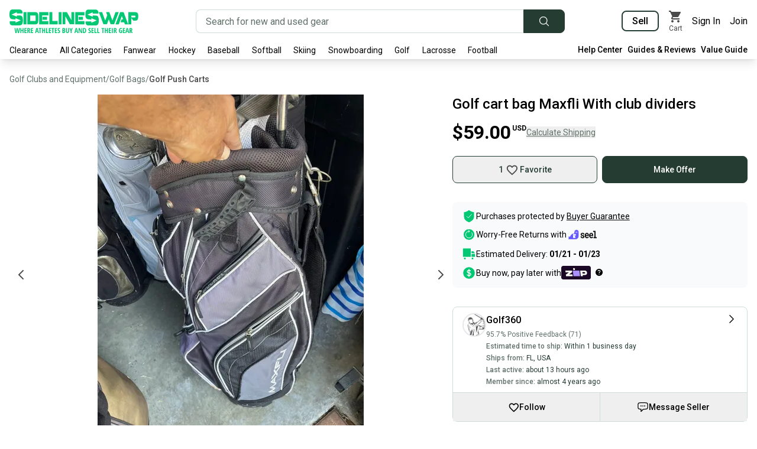

--- FILE ---
content_type: text/html; charset=utf-8
request_url: https://sidelineswap.com/gear/golf/bags/push-carts/4719249-maxfli-golf-cart-bag-with-club-dividers
body_size: 77368
content:
<!DOCTYPE html><html lang="en"><head><meta charSet="utf-8"/><meta name="viewport" content="width=device-width, initial-scale=1"/><link rel="preload" as="image" href="https://edge.images.sidelineswap.com/production/030/542/993/0829a9bcc882a7e6_original.jpeg?height=600"/><link rel="preload" as="image" href="https://edge.images.sidelineswap.com/production/030/542/993/0829a9bcc882a7e6_original.jpeg?height=800"/><link rel="stylesheet" href="/_next/static/css/ba9570a7c3748ffa.css" data-precedence="next"/><link rel="stylesheet" href="/_next/static/css/b805b5b186921ad7.css" data-precedence="next"/><link rel="stylesheet" href="/_next/static/css/a220369c71b9d5fa.css" data-precedence="next"/><link rel="preload" as="script" fetchPriority="low" href="/_next/static/chunks/webpack-ee0cf28eecdb8b05.js"/><script src="/_next/static/chunks/1cd37584-3824fa0fe19ccd11.js" async=""></script><script src="/_next/static/chunks/1125-a6ef22dfdbafa33f.js" async=""></script><script src="/_next/static/chunks/main-app-c98a72785472ae16.js" async=""></script><script src="/_next/static/chunks/63649dc5-ba763e685f7f8695.js" async=""></script><script src="/_next/static/chunks/2059-59c6e067586ea5f9.js" async=""></script><script src="/_next/static/chunks/1757-ed76854404bea19b.js" async=""></script><script src="/_next/static/chunks/4316-793f2e217396ac89.js" async=""></script><script src="/_next/static/chunks/2704-98f07d5a077bfc2a.js" async=""></script><script src="/_next/static/chunks/3917-fcf1a75431538bca.js" async=""></script><script src="/_next/static/chunks/2296-d5c49440bd4ad26d.js" async=""></script><script src="/_next/static/chunks/7423-bcc7d8507878df73.js" async=""></script><script src="/_next/static/chunks/6411-85fc33f95d3a1d35.js" async=""></script><script src="/_next/static/chunks/311-c892fac2de8d3e11.js" async=""></script><script src="/_next/static/chunks/9067-e467c4ce5b9f837d.js" async=""></script><script src="/_next/static/chunks/2092-353ccf5976afcfc9.js" async=""></script><script src="/_next/static/chunks/6305-72bd36e185f75f79.js" async=""></script><script src="/_next/static/chunks/9474-89ccc196c6084ab5.js" async=""></script><script src="/_next/static/chunks/5899-7289dfd35be2d9cf.js" async=""></script><script src="/_next/static/chunks/6749-c45dbdedc60b2755.js" async=""></script><script src="/_next/static/chunks/6916-1ec42997c888962d.js" async=""></script><script src="/_next/static/chunks/4829-356385f527e2f4a9.js" async=""></script><script src="/_next/static/chunks/598-38def1c0b2209f54.js" async=""></script><script src="/_next/static/chunks/5997-4d00e56fed6e684d.js" async=""></script><script src="/_next/static/chunks/7253-39ff1c0b70fb78bd.js" async=""></script><script src="/_next/static/chunks/1684-9e1b4ca91f0e6b07.js" async=""></script><script src="/_next/static/chunks/1527-13273d50a402e478.js" async=""></script><script src="/_next/static/chunks/6815-21b0f125a07a23fe.js" async=""></script><script src="/_next/static/chunks/6504-b99390c8e70d61b6.js" async=""></script><script src="/_next/static/chunks/9925-daff66c148ea4d75.js" async=""></script><script src="/_next/static/chunks/1430-580d6da9f65fb7dd.js" async=""></script><script src="/_next/static/chunks/2652-40398375bb4e554b.js" async=""></script><script src="/_next/static/chunks/9455-bb83440b09238a9d.js" async=""></script><script src="/_next/static/chunks/app/(default)/gear/%5B...itemSlug%5D/page-3c7e8f1ad6c8fe06.js" async=""></script><script src="/_next/static/chunks/app/layout-93a47b0eb19c3d39.js" async=""></script><script src="/_next/static/chunks/2690-a1b2f34df2a30785.js" async=""></script><script src="/_next/static/chunks/app/(default)/error-2550b73d88cecb10.js" async=""></script><script src="/_next/static/chunks/app/global-error-6c29eda93b32eabb.js" async=""></script><script src="/_next/static/chunks/1d90ee72-bd917e5e5520bbc0.js" async=""></script><script src="/_next/static/chunks/8805-c83bf92a05bdc30a.js" async=""></script><script src="/_next/static/chunks/3450-ced323810658fc09.js" async=""></script><script src="/_next/static/chunks/6789-e005bf69c191c1ba.js" async=""></script><script src="/_next/static/chunks/6681-696a7bb966484e51.js" async=""></script><script src="/_next/static/chunks/6211-1055ea905832f04e.js" async=""></script><script src="/_next/static/chunks/app/(noCategoryNavigation)/layout-9c02822e22fd1438.js" async=""></script><link rel="preload" href="https://d.impactradius-event.com/A2401526-017e-4c8d-92bb-c12c27d322271.js" as="script"/><link rel="preload" href="https://www.googletagmanager.com/gtag/js?id=G-F7S7YJGWRK" as="script"/><link rel="preload" href="https://www.googleadservices.com/pagead/conversion.js" as="script"/><link rel="preload" href="https://www.redditstatic.com/ads/pixel.js" as="script"/><link rel="preload" href="https://cdn.attn.tv/sdlnswp/dtag.js" as="script"/><link rel="preload" href="https://bat.bing.com/bat.js" as="script"/><link rel="preload" href="https://connect.facebook.net/en_US/fbevents.js" as="script"/><meta name="next-size-adjust" content=""/><meta name="theme-color" content="#02c874"/><meta name="color-scheme" content="only light"/><script>window.__ENV = {"RECAPTCHA_V3_KEY":"6Ldd-bgUAAAAADxemxIER_Cb5_mfx72GXq0HofTK","ADWORDS_KEY":"AW-750722247","GOOGLE_CLOUD_MAPS_AUTOCOMPLETE_API_KEY":"AIzaSyD8tSPTyPiTHnFUV5RLyxAh5elW2Pl2nWo","GOOGLE_REMARKETING_CONVERSION_ID":"962108269","GA_TRACKING_ID":"UA-31057064-1","GA4_TRACKING_ID":"G-F7S7YJGWRK","GOOGLE_SIGNIN_CLIENT_ID":"704267065649-p34phpik753ojggv2rgle6elsuf4prho.apps.googleusercontent.com","SENTRY_ENABLED":"true","SENTRY_DSN":"https://9a37bc078bbd429ab7e930cf277e022b@sentry.io/1512457","AMPLITUDE_API_KEY":"e9860fa52f6cf7cb524fc53e65bf15cc","FB_SDK_KEY":"203885920171593","FB_KEY":"465291564076543","BING_KEY":"13007818","TIKTOK_PIXEL_ID":"BS86FP67TJFGI7V4HFRG","REDDIT_KEY":"a2_frqgko7x8vzz","API_ORIGIN_URL":"https://api.staging.sidelineswap.com","API_EDGE_URL":"https://edge.api.sidelineswap.com","API_IAM_URL":"https://api.sidelineswap.com","API_RAILS_URL":"https://api.sidelineswap.com","API_COMMERCE_URL":"https://api.sidelineswap.com","API_SECURE_URL":"https://api.secure.sidelineswap.com","API_BFF_URL":"https://bff.api.sidelineswap.com","ZENDESK_GEAR_EXPERTS_API_KEY":"D5IqtvcQmMXsrox2FqZIfB76fqtLLufOvsaJi8ku","PRIZEOUT_API_KEY":"3fb4a5661f4c51ed3542b4cee52b264e","PRIZEOUT_PARTNER_ID":"a9beae31-6453-4d33-a261-d36e949afdaf","BUTTER_CMS_API_KEY":"432d248b0bc730517a3e2d1e757dcc0ea1221c2e","ADS_ENABLED_MOBILE":"true","DD_RUM_ENABLED":"false","DD_RUM_APPLICATION_ID":"dc9fa91c-9d8b-48f7-9a4c-9c73656041a4","DD_RUM_CLIENT_TOKEN":"pub303cb270fc18b60230744c98366afc71","DD_RUM_SERVICE":"sidelineswap-production","ENVIRONMENT":"production"};</script><title>Golf cart bag Maxfli  With club dividers | SidelineSwap | Buy and Sell on SidelineSwap</title><meta name="description" content="Find Golf Push Carts at great prices. Shop quality used gear or sell your equipment fast. Easy trade-ins available at SidelineSwap."/><link rel="manifest" href="/manifest.webmanifest"/><meta name="keywords" content="Men&#x27;s,Used,Maxfli,Blue"/><link rel="canonical" href="https://sidelineswap.com/gear/golf/bags/push-carts/4719249-maxfli-golf-cart-bag-with-club-dividers"/><meta name="google-site-verification" content="rg4htLuJSk-kRrkgSRAir9FIWbdR5HEBvOOu2MkMBBM"/><meta name="google-site-verification" content="lAq8hW15zBuyccHWW2nwqzIsY6MLNYPkameHE_7y4cI"/><meta name="mobile-web-app-capable" content="yes"/><meta name="apple-mobile-web-app-title" content="SidelineSwap"/><meta name="apple-mobile-web-app-status-bar-style" content="black"/><meta property="og:title" content="Golf cart bag Maxfli  With club dividers | SidelineSwap | Buy and Sell on SidelineSwap"/><meta property="og:description" content="Find Golf Push Carts at great prices. Shop quality used gear or sell your equipment fast. Easy trade-ins available at SidelineSwap."/><meta property="og:url" content="https://sidelineswap.com/gear/golf/bags/push-carts/4719249-maxfli-golf-cart-bag-with-club-dividers"/><meta property="og:image" content="https://edge.images.sidelineswap.com/production/030/542/993/0829a9bcc882a7e6_original.jpeg?height=600"/><meta property="og:image" content="https://edge.images.sidelineswap.com/production/030/543/001/b174789e1d99a5b7_original.jpeg?height=600"/><meta property="og:image" content="https://edge.images.sidelineswap.com/production/030/542/998/441325ff93251267_original.jpeg?height=600"/><meta property="og:image" content="https://edge.images.sidelineswap.com/production/030/543/000/dca4903974598b3c_original.jpeg?height=600"/><meta property="og:image" content="https://edge.images.sidelineswap.com/production/030/542/996/a7c7dd0be04832c2_original.jpeg?height=600"/><meta property="og:image" content="https://edge.images.sidelineswap.com/production/030/542/995/4499a817adccc468_original.jpeg?height=600"/><meta property="og:image" content="https://edge.images.sidelineswap.com/production/030/543/002/6a8f9a5753705fa8_original.jpeg?height=600"/><meta property="og:image" content="https://edge.images.sidelineswap.com/production/030/542/999/a007006195b85be2_original.jpeg?height=600"/><meta property="og:image" content="https://edge.images.sidelineswap.com/production/030/542/997/7258488b596deedc_original.jpeg?height=600"/><meta property="og:image" content="https://edge.images.sidelineswap.com/production/030/542/994/385c32fcbbc7a6d0_original.jpeg?height=600"/><meta name="twitter:card" content="summary"/><meta name="twitter:title" content="Golf cart bag Maxfli  With club dividers | SidelineSwap"/><meta name="twitter:description" content="Find Golf Push Carts at great prices. Shop quality used gear or sell your equipment fast. Easy trade-ins available at SidelineSwap."/><meta name="twitter:image" content="https://edge.images.sidelineswap.com/production/030/542/993/0829a9bcc882a7e6_original.jpeg?height=600"/><meta name="twitter:image" content="https://edge.images.sidelineswap.com/production/030/543/001/b174789e1d99a5b7_original.jpeg?height=600"/><meta name="twitter:image" content="https://edge.images.sidelineswap.com/production/030/542/998/441325ff93251267_original.jpeg?height=600"/><meta name="twitter:image" content="https://edge.images.sidelineswap.com/production/030/543/000/dca4903974598b3c_original.jpeg?height=600"/><meta name="twitter:image" content="https://edge.images.sidelineswap.com/production/030/542/996/a7c7dd0be04832c2_original.jpeg?height=600"/><meta name="twitter:image" content="https://edge.images.sidelineswap.com/production/030/542/995/4499a817adccc468_original.jpeg?height=600"/><meta name="twitter:image" content="https://edge.images.sidelineswap.com/production/030/543/002/6a8f9a5753705fa8_original.jpeg?height=600"/><meta name="twitter:image" content="https://edge.images.sidelineswap.com/production/030/542/999/a007006195b85be2_original.jpeg?height=600"/><meta name="twitter:image" content="https://edge.images.sidelineswap.com/production/030/542/997/7258488b596deedc_original.jpeg?height=600"/><meta name="twitter:image" content="https://edge.images.sidelineswap.com/production/030/542/994/385c32fcbbc7a6d0_original.jpeg?height=600"/><meta property="al:ios:app_name" content="SidelineSwap"/><meta property="al:ios:url" content="https://apps.apple.com/us/app/sidelineswap/id1215421737"/><meta property="al:ios:app_store_id" content="1215421737"/><meta property="al:android:app_name" content="SidelineSwap"/><meta property="al:android:package" content="com.sidelineswap.android"/><meta property="al:android:url" content="https://play.google.com/store/apps/details?id=com.sidelineswap.android"/><script>document.querySelectorAll('body link[rel="icon"], body link[rel="apple-touch-icon"]').forEach(el => document.head.appendChild(el))</script><script src="/_next/static/chunks/polyfills-42372ed130431b0a.js" noModule=""></script></head><body class="__className_0250f4"><div hidden=""><!--$--><!--/$--></div><header id="header-container"><!--$--><div class="w-full bg-white shadow-lg print:hidden" id="header"><!--$--><!--/$--><nav class="container mb-0 flex items-center justify-between px-4 pt-4"><a class="inline-block" aria-label="Go to the Homepage" href="/"><svg width="218" height="40" xmlns="http://www.w3.org/2000/svg" xmlns:xlink="http://www.w3.org/1999/xlink" viewBox="0 0 218 40" aria-label="SidelineSwap - Where Athletes Buy and Sell Their Gear" role="img"><defs><clipPath id="hide-tagline" style="display:none"><rect x="0" y="0" width="218" height="28"></rect></clipPath></defs><path fill="#02c874" clip-path="url(#hide-tagline)" d="M56.082 17.383h7.404v-4.924h-7.404v4.924zm-5.812 7.82h15.6v-5.564H55.195V10.11H65.87V4.57h-15.6v20.632zm-28.906-.296c.911-1.343 1.368-3.497 1.368-6.462 0-2.052-.254-3.815-.763-5.285l-.026-.038c-.35-.886-.85-1.563-1.498-2.033-.647-.47-1.42-.753-2.314-.854-1.358-.197-3.107-.084-4.442-.037-.616.017-.376.05-1.2.015v1.998L3.487 8.597 12.49 4.7v2.16h9.585l-.08-2.737-.55-1.522-.71-1.138-1.027-.721-1.261-.607L5.03.019c-1.79 0-3.078.718-3.859 2.153C.39 3.606 0 5.758 0 8.625c0 1.14.07 2.15.21 3.025.14.877.36 1.606.659 2.189.79 1.623 2.088 2.51 3.894 2.664a74.73 74.73 0 0 0 4.993.316l.42-.04v-1.994l9 3.613-9 3.896v-2.21H.48v2.543l.34 1.749.606 1.064 1.131.874 1.578.607h12.783c2.052 0 3.534-.67 4.446-2.014zm61.804.296h4.925V4.57h-4.925v20.633zm-59.383 0h4.925V4.57h-4.925v20.633zM140.864 7.006v-.005h-.023c-.456 0 .023.005.023.005zm71.91 6.168c-.269.283-.578.424-.927.424h-5.894v-3.1h5.955c.307 0 .59.147.848.44.254.292.395.633.422 1.022 0 .525-.135.932-.404 1.214zm4.682-5.202c-.202-.846-.525-1.523-.97-2.03-.441-.505-1.012-.86-1.705-1.064-.691-.205-1.529-.308-2.51-.308H201.03v20.633h4.924V14.474l3.452 4.458h3.715c1.68 0 2.873-.626 3.58-1.882.706-1.254 1.06-3.216 1.06-5.883 0-1.283-.102-2.349-.304-3.195zm-67.717 17.076c.912-1.343 1.368-3.498 1.368-6.462 0-2.054-.256-3.815-.763-5.284l-.026-.04c-.35-.885-.85-1.562-1.498-2.032-.647-.47-1.42-.754-2.314-.855a2.105 2.105 0 0 0-.564 0 3.155 3.155 0 0 1-.67 0h-.238c-.086 0-.183-.015-.287-.046a2.07 2.07 0 0 0-.567.003 2.35 2.35 0 0 1-.646-.003 18.517 18.517 0 0 0-1.302.004l1.298.018c.912.04-2.1.006-1.466-.013l.168-.005-1.368-.019v2.038l-9.001-3.616 9-3.894v2.16h9.586l-.08-2.737-.55-1.522-.71-1.138-1.027-.721-1.261-.609L133.404.16c-1.79 0-3.077.717-3.858 2.152-.78 1.433-1.17 3.587-1.17 6.454 0 1.14.069 2.15.21 3.025.14.875.36 1.604.658 2.189.788 1.623 2.086 2.51 3.894 2.664h.394c.104.025.228.043.368.058.14.013.282.03.421.056.246.027.495.046.75.058.256.01.513.03.776.056.264.026.715.032 1.356.018.64-.01-.099.008.953.058l-.024.012.418-.04v-1.994l9.001 3.613-9 3.895v-2.21h-9.696v2.545l.341 1.746.605 1.065 1.131.875 1.578.607h12.783c2.052 0 3.534-.67 4.446-2.014zm40.836-12.438c.168.459.332.902.494 1.33.162.429.328.86.495 1.297.167.439.345.912.534 1.417h-2.343l-2.015 5.197h6.254l1.231 3.352h5.51l-7.73-20.633h-5.871l-7.829 20.633 5.57-.088 5.144-13.977c.201.524.387 1.016.556 1.472zm-85.716 5.703l-7.73-13.742h-7.426v20.541h4.708v-13.8l7.747 13.8h7.387V4.571h-4.686v13.742zm12.099-.93h7.404v-4.924h-7.404v4.924zm9.787 2.256h-10.674V10.11h10.674V4.57h-15.6v20.632h15.6v-5.564zm-45.182-.181H72.38V4.57h-4.905v20.632h14.087v-5.745zM12.419 10.21l.07.003v-.04l-.07.037zm152.367 14.902l3.148-8.373 3.148 8.373h5.873l7.81-20.541h-5.508l-5.21 14.152-5.204-14.152h-5.509l2.017 5.338-3.471 8.814-5.206-14.152h-5.508l7.749 20.541h5.87zM34.966 19.57v.498l-.343-.498h.344v-9.277h8.463c.565 0 .847.205.847.612v8.024c0 .427-.282.641-.847.641h-8.463zm12.539 4.159c.773-.983 1.161-2.446 1.161-4.392v-8.931c0-1.923-.388-3.38-1.161-4.36-.775-.983-1.976-1.476-3.603-1.476H30.32v20.633h13.582c1.627 0 2.828-.492 3.603-1.474zM12.489 6.865V6.86h-.023c-.456 0 .023.005.023.005zm137.544 24.609h-1.569v8.41h3.742v-1.368h-2.173v-7.042zm-28.658 4.59c0 .557.037 1.036.11 1.44h-.064l-2.583-6.03h-1.926v8.41h1.453v-4.596a7.4 7.4 0 0 0-.144-1.495h.075l2.606 6.092h1.915v-8.411h-1.442v4.59zm6.274 1.736c-.274.477-.696.716-1.27.716h-.506v-5.69h.628c1.038 0 1.557.94 1.557 2.819 0 .958-.137 1.677-.41 2.154zm-1.09-6.326h-2.255v8.41h2.064c1.065 0 1.881-.367 2.448-1.101s.85-1.796.85-3.184c0-1.304-.272-2.317-.818-3.04-.546-.723-1.309-1.085-2.289-1.085zm18.728 0h-1.569v8.41h3.742v-1.368h-2.173v-7.042zm-9.11 3.653c-.408-.268-.694-.508-.857-.719a1.177 1.177 0 0 1-.245-.742c0-.288.069-.515.205-.682.137-.166.332-.25.585-.25.231 0 .447.042.65.127.2.084.394.18.578.287l.52-1.254c-.597-.36-1.217-.54-1.863-.54-.677 0-1.216.21-1.617.632-.402.422-.603.994-.603 1.714 0 .376.051.706.153.99.102.284.246.54.433.768.186.228.46.467.82.716.416.284.714.542.895.774.18.232.27.488.27.768 0 .283-.075.508-.227.673-.152.165-.377.247-.678.247-.526 0-1.105-.205-1.735-.615v1.547c.515.288 1.14.432 1.874.432.75 0 1.323-.21 1.721-.627.398-.418.597-1.02.597-1.807 0-.49-.109-.928-.326-1.311-.217-.384-.6-.76-1.15-1.128zm2.513 4.758h3.8v-1.37h-2.23v-2.33h2.07v-1.357h-2.07v-2.002h2.23v-1.352h-3.8v8.41zm-26.466-3.51c.323-1.415.523-2.32.6-2.718.077-.397.14-.76.19-1.09.02.161.076.48.17.958.095.477.155.776.182.894l.45 1.957h-1.592zm-.276-4.935l-2.088 8.445h1.569l.484-2.123h2.197l.484 2.123h1.574l-2.093-8.445h-2.127zm79.778 8.445h3.8v-1.37h-2.23v-2.33h2.07v-1.357h-2.07v-2.002h2.23v-1.352h-3.8v8.41zm6.649-3.51c.322-1.415.522-2.32.6-2.718.076-.397.14-.76.19-1.09.019.161.075.48.17.958.094.477.154.776.181.894l.45 1.957h-1.591zm-.277-4.935l-2.087 8.445h1.568l.484-2.123h2.197l.484 2.123h1.575l-2.094-8.445h-2.127zm-10.234 5.16h1.043v1.927a3.17 3.17 0 0 1-.772.098c-.481 0-.847-.251-1.099-.754-.252-.502-.378-1.225-.378-2.169 0-.916.174-1.64.522-2.171.348-.532.82-.797 1.416-.797.415 0 .86.138 1.338.414l.495-1.277a3.86 3.86 0 0 0-1.926-.518c-1.088 0-1.934.382-2.54 1.145-.605.763-.908 1.82-.908 3.17 0 1.4.265 2.471.793 3.216.529.744 1.283 1.116 2.264 1.116.822 0 1.598-.156 2.329-.467V35.22h-2.577v1.38zm17.966-1.648c-.161.209-.426.314-.795.314h-.404v-2.44h.392c.358 0 .622.091.793.273.17.183.256.489.256.918 0 .414-.08.726-.242.934zm1.829-.981c0-.844-.207-1.47-.62-1.881-.414-.41-1.055-.616-1.924-.616h-2.053v8.41h1.57v-3.273h.558l1.332 3.274h1.678l-1.62-3.688c.719-.422 1.079-1.164 1.079-2.226zm-52.12-1.122h1.614v7.036h1.563v-7.036h1.615v-1.375h-4.792v1.375zm9.33 1.967h-2.07v-3.342h-1.569v8.41h1.569v-3.687h2.07v3.688h1.568v-8.411h-1.568v3.342zm14.391.136c-.161.209-.426.314-.795.314h-.404v-2.44h.392c.358 0 .622.091.793.273.17.183.256.489.256.918 0 .414-.08.726-.242.934zm1.828-.981c0-.844-.206-1.47-.62-1.881-.413-.41-1.054-.616-1.923-.616h-2.052v8.41h1.568v-3.273h.56l1.331 3.274h1.678l-1.62-3.688c.719-.422 1.078-1.164 1.078-2.226zm-7.853 5.914h1.476v-8.411h-1.476v8.41zm-5.31 0h3.8v-1.37h-2.232v-2.33h2.07v-1.357h-2.07v-2.002h2.231v-1.352h-3.8v8.41zM58.767 34.816h-2.07v-3.342h-1.569v8.41h1.569v-3.687h2.07v3.688h1.568v-8.411h-1.568v3.342zm-9.33-1.967h1.615v7.036h1.562v-7.036h1.615v-1.375h-4.792v1.375zm-3.696 3.527c.323-1.416.523-2.322.6-2.719.077-.397.14-.76.19-1.09.02.161.076.48.17.958.094.477.155.776.182.894l.45 1.957h-1.592zm-.277-4.936l-2.087 8.445h1.568l.485-2.123h2.196l.485 2.123h1.574l-2.093-8.445h-2.128zm17.927.034h-1.568v8.41h3.742v-1.368h-2.174v-7.042zm3.177 8.41h3.8v-1.368h-2.231v-2.33h2.07v-1.358h-2.07v-2.002h2.231v-1.352h-3.8v8.41zm-44.381-5.068h-2.07v-3.342H18.55v8.41h1.568v-3.687h2.07v3.688h1.568v-8.411h-1.568v3.342zm-6.77 1.404c-.06.364-.159 1.114-.294 2.25a29.15 29.15 0 0 0-.282-2.215l-.9-4.781h-1.626l-.9 4.78c-.084.442-.174 1.176-.27 2.204a78.98 78.98 0 0 0-.294-2.238l-.755-4.746h-1.54l1.528 8.41h1.96l.802-4.383.236-1.731.047-.426c.053.82.144 1.532.27 2.134l.825 4.407h1.96l1.517-8.411h-1.551l-.732 4.746zm55.59-3.371h1.615v7.036h1.563v-7.036H75.8v-1.375H71.01v1.375zm33.167 1.945l-1.119-3.32h-1.654l1.994 5.103v3.308h1.546v-3.371l2-5.04H105.3l-1.124 3.32zm-71.135.158c-.162.209-.427.314-.796.314h-.404v-2.44h.392c.358 0 .622.091.793.273.171.183.257.489.257.918 0 .414-.081.726-.242.934zm1.827-.981c0-.844-.206-1.47-.62-1.881-.413-.41-1.054-.616-1.923-.616h-2.052v8.41h1.568v-3.273h.56l1.331 3.274h1.678l-1.62-3.688c.719-.422 1.078-1.164 1.078-2.226zm1.31 5.914h3.8v-1.37h-2.232v-2.33h2.07v-1.357h-2.07v-2.002h2.231v-1.352h-3.8v8.41zm-10.933 0h3.8v-1.37h-2.232v-2.33h2.07v-1.357h-2.07v-2.002h2.232v-1.352h-3.8v8.41zm67.275-1.668c-.16.199-.403.299-.73.299H91v-2.353h.767c.661 0 .992.376.992 1.127 0 .418-.08.727-.24.927zm-1.52-5.391h.664c.33 0 .573.076.726.227.154.152.23.402.23.751 0 .35-.066.612-.2.788-.136.177-.368.265-.699.265H91v-2.031zm2.007 2.652v-.057a1.28 1.28 0 0 0 .865-.596c.212-.328.317-.735.317-1.222 0-.74-.2-1.28-.6-1.62-.4-.34-1.037-.509-1.913-.509h-2.151v8.41h2.537c.711 0 1.271-.215 1.68-.647.41-.431.615-1.028.615-1.791 0-.541-.106-.975-.318-1.3-.211-.326-.555-.549-1.032-.668zM76.7 39.885h3.8v-1.37h-2.232v-2.33h2.07v-1.357h-2.07v-2.002H80.5v-1.352h-3.8v8.41zm7.392-4.758c-.408-.268-.693-.508-.856-.719a1.175 1.175 0 0 1-.245-.742c0-.288.068-.515.204-.682.137-.166.332-.25.585-.25.231 0 .447.042.65.127.201.084.394.18.579.287l.519-1.254c-.596-.36-1.217-.54-1.863-.54-.676 0-1.215.21-1.617.632-.402.422-.603.994-.603 1.714 0 .376.051.706.153.99.102.284.246.54.433.768.186.228.46.467.821.716.415.284.713.542.894.774.18.232.27.488.27.768 0 .283-.075.508-.227.673-.152.165-.377.247-.677.247-.527 0-1.105-.205-1.736-.615v1.547c.515.288 1.14.432 1.874.432.75 0 1.323-.21 1.721-.627.398-.418.597-1.02.597-1.807 0-.49-.109-.928-.326-1.311-.217-.384-.6-.76-1.15-1.128zm15.043 1.916c0 .502-.09.89-.27 1.162a.868.868 0 0 1-.768.409c-.71 0-1.066-.535-1.066-1.606v-5.534h-1.557v5.419c0 1.024.219 1.798.657 2.322.438.523 1.077.785 1.915.785.857 0 1.512-.264 1.966-.791.453-.528.68-1.292.68-2.293v-5.442h-1.557v5.569z"></path></svg></a><!--$--><div class="relative mx-4 flex w-1/2" style="max-width:714px"><form class="flex w-full" role="search" action="/search"><div class="sc-fbb80363-1 flex h-10 flex-grow items-center rounded border transition duration-200 focus-within:ring dark:border-grey-700 dark:bg-grey-900 dark:text-grey-300 bg-white focus-within:border-green-500 text-turf-green-500 rounded-r-none border-r-0" style="height:40px"><input class="sc-fbb80363-0 placeholder-slate-green-500 h-full w-full appearance-none rounded border-transparent bg-transparent outline-none disabled:cursor-not-allowed px-4 text-base" autoComplete="off" aria-label="Search for new and used gear" placeholder="Search for new and used gear" type="search" name="q" value=""/></div><button class="appearance-none rounded font-semibold transition duration-200 px-6 py-2 text-sm border hover:shadow focus:ring disabled:cursor-not-allowed disabled:text-pastel-green-500 disabled:bg-off-white-500 disabled:hover:bg-off-white-500 disabled:border disabled:border-grey-500 disabled:hover:border-grey-500 bg-turf-green-500 border-turf-green-500 text-white hover:bg-turf-green-900 hover:border-turf-green-900 dark:bg-grey-600 dark:hover:bg-grey-700 dark:text-grey-300 dark:border-grey-600 dark:hover:border-grey-700 rounded-l-none rounded-r px-4 py-0" type="submit" aria-label="Submit search" style="height:40px"><svg xmlns="http://www.w3.org/2000/svg" fill="none" viewBox="0 0 24 24" stroke-width="1.5" stroke="currentColor" aria-hidden="true" class="h-5 w-5"><path stroke-linecap="round" stroke-linejoin="round" d="M21 21l-5.197-5.197m0 0A7.5 7.5 0 105.196 5.196a7.5 7.5 0 0010.607 10.607z"></path></svg></button></form></div><!--/$--><!--$--><div class="flex flex-shrink-0 items-center space-x-4"><div><a class="border-turf-green-500 rounded border-2 px-4 py-1.5 font-semibold hover:border-green-500 transition-colors duration-200 hover:text-green-500" aria-label="Sell your gear now" href="/sell-now">Sell</a></div><!--$--><a class="text-black transition-colors duration-100 hover:text-green-500 flex flex-col items-center" aria-label="View my cart" href="/cart"><div class="relative"><svg height="24" width="24" viewBox="0 0 24 24"><path fill="currentColor" fill-rule="evenodd" d="M7 18c-1.1 0-1.99.9-1.99 2S5.9 22 7 22s2-.9 2-2-.9-2-2-2zM1 2v2h2l3.6 7.59-1.35 2.45c-.16.28-.25.61-.25.96 0 1.1.9 2 2 2h12v-2H7.42c-.14 0-.25-.11-.25-.25l.03-.12.9-1.63h7.45c.75 0 1.41-.41 1.75-1.03l3.58-6.49A1.003 1.003 0 0 0 20 4H5.21l-.94-2H1zm16 16c-1.1 0-1.99.9-1.99 2s.89 2 1.99 2 2-.9 2-2-.9-2-2-2z"></path></svg></div><div class="text-center text-xs">Cart</div></a><!--/$--><a class="transition-colors duration-200 hover:text-green-500" data-disable-nprogress="true" href="/login">Sign In</a><a class="transition-colors duration-200 hover:text-green-500" data-disable-nprogress="true" href="/register">Join</a></div><!--/$--></nav><div class="container relative mb-0 mt-4 flex items-center pb-1"><div class="-ml-2 flex flex-1 items-center text-sm"><ul class="flex h-6 flex-wrap justify-between overflow-hidden leading-snug"><li data-title="Clearance"><a class="block cursor-pointer px-2 py-1" href="/shop/clearance/l465764">Clearance</a></li><li data-title="All Categories"><a class="block cursor-pointer px-2 py-1" href="#">All Categories</a><ul class="hidden"><li><a href="/shop/apparel/l485">Apparel</a></li><li><a href="/shop/baseball/l57">Baseball</a></li><li><a href="/shop/basketball/l61">Basketball</a></li><li><a href="/shop/bikes/l292">Bikes</a></li><li><a href="/shop/disc-golf/l61644">Disc Golf</a></li><li><a href="/shop/electronics-gaming-esports/l62258">Electronics, Gaming, &amp; Esports</a></li><li><a href="/shop/field-hockey-category/l11537">Field Hockey</a></li><li><a href="/shop/figure-skating/l11535">Figure Skating</a></li><li><a href="/shop/fishing/l62213">Fishing</a></li><li><a href="/shop/fitness/l62227">Fitness</a></li><li><a href="/shop/football/l63">Football</a></li><li><a href="/shop/footwear/l10908">Footwear</a></li><li><a href="/shop/golf/l62">Golf</a></li><li><a href="/shop/hike-camp/l11382">Hike &amp; Camp</a></li><li><a href="/shop/hockey/l30">Hockey</a></li><li><a href="/shop/inline-roller/l62430">Inline &amp; Roller</a></li><li><a href="/shop/lacrosse/l74">Lacrosse - Men’s</a></li><li><a href="/shop/womens-lacrosse/l66">Lacrosse - Women’s</a></li><li><a href="/shop/memorabilia/l168753">Memorabilia</a></li><li><a href="/shop/motocross/l602">Motocross</a></li><li><a href="/shop/other-others/l483">Other</a></li><li><a href="/shop/paintball/l62250">Paintball</a></li><li><a href="/shop/skateboarding/l62223">Skateboarding</a></li><li><a href="/shop/skiing/l36">Skiing</a></li><li><a href="/shop/snowboarding/l65">Snowboarding</a></li><li><a href="/shop/snowshoe/l11547">Snowshoe</a></li><li><a href="/shop/soccer/l59">Soccer</a></li><li><a href="/shop/softball/l64">Softball</a></li><li><a href="/shop/surf-wake-water/l11560">Surf, Wake, &amp; Water</a></li><li><a href="/shop/tennis-racquet-sports/l590">Tennis &amp; Racquet Sports</a></li><li><a href="/shop/wrestling/l11604">Wrestling</a></li></ul></li><li data-title="Fanwear"><a class="block cursor-pointer px-2 py-1" href="#">Fanwear</a><ul class="hidden"><li><a href="/shop/hockey/apparel-jerseys-socks/l90">Hockey Apparel</a><ul><li><a href="/shop/f/hockey/nhl/apparel/l465469">NHL</a></li><li><a href="/shop/f/hockey/ahl/apparel/l63037">AHL</a></li><li><a href="/shop/f/hockey/ohl/apparel/l163673">OHL</a></li><li><a href="/shop/f/hockey/echl/apparel/l474696">ECHL</a></li></ul></li><li><a href="/shop/baseball/apparel-jerseys/l148">Baseball Apparel</a><ul><li><a href="/shop/f/baseball/mlb/apparel/l466019">MLB</a></li><li><a href="/shop/f/baseball/aaa/apparel/l466020">Triple-A</a></li><li><a href="/shop/f/baseball/aa/apparel/l466024">Double-A</a></li><li><a href="/shop/f/baseball/a/apparel/l466025">Single-A</a></li></ul></li><li><a href="/shop/football/apparel/l11428">Football Apparel</a></li><li><a href="/shop/f/college/apparel/l163458">College Apparel</a><ul><li><a href="/shop/f/college/sec/apparel/l465784">SEC</a></li><li><a href="/shop/f/college/big-ten/apparel/l465790">Big Ten</a></li><li><a href="/shop/f/college/big-12/apparel/l465796">Big 12</a></li><li><a href="/shop/f/college/acc/apparel/l465792">ACC</a></li><li><a href="/shop/f/college/ivy/apparel/l471169">Ivy League</a></li></ul></li><li><a href="/shop/basketball/apparel/l174530">Basketball Apparel</a><ul><li><a href="/shop/f/basketball/nba/apparel/l163429">NBA</a></li></ul></li><li><a href="/shop/soccer/apparel-jerseys/l11211">Soccer Apparel</a></li></ul></li><li data-title="Hockey"><a class="block cursor-pointer px-2 py-1" href="/shop/hockey/l30">Hockey</a><ul class="hidden"><li><a href="/shop/hockey/sticks/l33">Hockey Sticks</a><ul><li><a href="/shop/hockey/sticks/two-packs/l61684">Stick 2-Packs</a></li><li><a href="/shop/hockey/sticks/l33#condition%5B%5D=17">Used Hockey Sticks</a></li></ul></li><li><a href="/shop/hockey/skates/l72">Hockey Skates</a><ul><li><a href="/shop/hockey/skates/age-senior/l322">Senior Skates</a></li><li><a href="/shop/hockey/skates/age-intermediate/l176524">Intermediate Skates</a></li><li><a href="/shop/hockey/skates/age-junior/l85817">Junior Hockey Skates</a></li><li><a href="/shop/hockey/skates/age-youth/l420">Youth Hockey Skates</a></li></ul></li><li><a href="/shop/hockey/gloves/l71">Hockey Gloves</a></li><li><a href="/shop/hockey/pro-stock/l275">Pro Stock Hockey Gear</a><ul><li><a href="/shop/hockey/sticks/pro-stock/l280">Pro Stock Sticks</a></li><li><a href="/shop/hockey/gloves/pro-stock/l356">Pro Stock Gloves</a></li></ul></li><li><a href="/shop/hockey/goalie/l10924">Hockey Goalie</a><ul><li><a href="/shop/hockey/goalie/goalie-leg-pads/l118">Goalie Leg Pads</a></li><li><a href="/shop/hockey/goalie/goalie-skates/l122">Goalie Skates</a></li><li><a href="/shop/hockey/goalie/goalie-sticks/l123">Goalie Sticks</a></li><li><a href="/shop/hockey/goalie/goalie-gloves-blockers/l117">Goalie Gloves &amp; Blockers</a></li><li><a href="/shop/hockey/goalie/goalie-chest-arm-protectors/l115">Goalie Chest &amp; Arm Protectors</a></li><li><a href="/shop/hockey/goalie/goalie-masks/l119">Goalie Masks</a></li><li><a href="/shop/hockey/goalie/goalie-pants/l121">Goalie Pants</a></li><li><a href="/shop/hockey/goalie/goalie-full-sets/l116">Goalie Full Sets</a></li></ul></li><li><a href="/shop/hockey/pants-girdles-shells/l10938">Hockey Pants, Girdles, &amp; Shells</a></li><li><a href="/shop/hockey/protective/l10923">Hockey Protective</a><ul><li><a href="/shop/hockey/protective/shoulder-pads/l509">Hockey Shoulder Pads</a></li><li><a href="/shop/hockey/protective/shin-pads/l96">Hockey Shin Pads</a></li><li><a href="/shop/hockey/protective/elbow-pads/l92">Hockey Elbow Pads</a></li><li><a href="/shop/hockey/protective/neck-guards-wrist-guards-padded-shirts-other/l510">Neck Guards, Wrist Guards, &amp; Other</a></li></ul></li><li><a href="/shop/hockey/hockey-helmets/l73">Hockey Helmets</a></li><li><a href="/shop/hockey/inline-roller/l10933">Inline Hockey &amp; Roller</a></li><li><a href="/shop/hockey/hockey-bags/l8344">Hockey Bags</a><ul><li><a href="/shop/hockey/hockey-bags/goalie-bags/l10948">Hockey Goalie Bags</a></li><li><a href="/shop/hockey/hockey-bags/player-bags/l10947">Hockey Player Bags</a></li><li><a href="/shop/hockey/hockey-bags/stick-bags/l10960">Hockey Stick Bags</a></li></ul></li><li><a href="/shop/hockey/starter-kits-full-sets/l59612">Hockey Starter Kits (Full Sets)</a></li><li><a href="/shop/hockey/blades/l10935">Hockey Blades</a></li><li><a href="/shop/hockey/shafts/l10932">Hockey Shafts</a></li><li><a href="/shop/hockey/holders-runners-replacement-steel/l10928">Hockey Holders, Runners, &amp; Replacement Steel</a></li><li><a href="/shop/hockey/hockey-training-accessories-other/l507">Hockey Training, Accessories, &amp; Other</a><ul><li><a href="/shop/hockey/hockey-training-accessories-other/pucks-balls/l10950">Pucks &amp; Balls</a></li><li><a href="/shop/hockey/hockey-training-accessories-other/tape-grips/l10942">Hockey Tape &amp; Grips</a></li></ul></li><li><a href="/shop/hockey/apparel-jerseys-socks/l90">Hockey Apparel</a><ul><li><a href="/shop/hockey/apparel-jerseys-socks/jerseys/l8259">Jerseys</a></li><li><a href="/shop/hockey/apparel-jerseys-socks/skate-socks/l10967">Skate Socks</a></li></ul></li><li><a href="/shop/memorabilia/sport-hockey/l127479">Hockey Memorabilia</a></li></ul></li><li data-title="Baseball"><a class="block cursor-pointer px-2 py-1" href="/shop/baseball/l57">Baseball</a><ul class="hidden"><li><a href="/shop/baseball/bats/l37">Baseball Bats</a><ul><li><a href="/shop/baseball/bats/l37#condition%5B%5D=17">Used Baseball Bats</a></li><li><a href="/shop/baseball/bats/bat-type-bbcor/l55613">BBCOR Baseball Bats</a></li><li><a href="/shop/baseball/bats/usssa-certified/l58060">USSSA Baseball Bats</a></li><li><a href="/shop/baseball/bats/usa-certified-bats/l58061">USABat Baseball Bats</a></li><li><a href="/shop/baseball/bats/age-group-t-ball/l57938">Tee Ball and Coach Pitch Baseball Bats</a></li><li><a href="/shop/baseball/bats/pick-packs/l455038">Packs and Bundles</a></li></ul></li><li><a href="/shop/baseball/baseball-gloves/l78">Baseball Gloves &amp; Mitts</a><ul><li><a href="/shop/baseball/baseball-gloves/l78#condition%5B%5D=17">Used Baseball Gloves</a></li><li><a href="/shop/baseball/baseball-gloves/infield/l9307">Infield Gloves</a></li><li><a href="/shop/baseball/baseball-gloves/outfield/l9310">Outfield Gloves</a></li><li><a href="/shop/baseball/baseball-gloves/pitcher/l9309">Pitchers’ Gloves</a></li><li><a href="/shop/baseball/baseball-gloves/age-group-t-ball/l177222">Tee Ball and Coach Pitch Gloves</a></li></ul></li><li><a href="/shop/baseball/catchers-equipment/l11117">Baseball Catcher’s Equipment</a></li><li><a href="/shop/baseball/batters-protection/l11110">Baseball Batter’s Protection</a><ul><li><a href="/shop/baseball/batters-protection/sliding-mitts/l457942#sort=popular_desc">Sliding Mitts</a></li></ul></li><li><a href="/shop/baseball/pants/l11114">Baseball Pants</a></li><li><a href="/shop/baseball/bags-batpacks/l150">Baseball Bags &amp; Batpacks</a></li><li><a href="/shop/baseball/baseballs/l469">Baseballs</a></li><li><a href="/shop/baseball/training-field/l11121">Baseball Training &amp; Field</a></li><li><a href="/shop/baseball/apparel-jerseys/l148">Baseball Apparel &amp; Jerseys</a></li><li><a href="/shop/baseball/accessories-other/baseball-sunglasses/l481">Sunglasses</a></li><li><a href="/shop/baseball/accessories-other/l11116">Baseball Accessories &amp; Other</a></li><li><a href="/shop/baseball/footwear/l144">Baseball Footwear</a></li><li><a href="/shop/memorabilia/sport-baseball/l127472">Baseball Memorabilia</a></li><li><a href="/sm/popular-baseball-bats/l61080">Popular Baseball Bats</a><ul><li><a href="/shop/baseball/bats/warstic/bonesaber/l65188">Warstic Bonesaber</a></li><li><a href="/shop/baseball/bats/louisville-slugger/atlas-117/l272021">Louisville Slugger Atlas</a></li><li><a href="/shop/baseball/bats/rawlings/icon-31/l302036">Rawlings ICON</a></li><li><a href="/shop/baseball/bats/marucci/cat-x-composite/l175805">Marucci CAT X Composite</a></li><li><a href="/shop/baseball/bats/easton/hype-fire/l331577">Easton Hype Fire</a></li><li><a href="/shop/baseball/bats/demarini/the-goods/l59750">DeMarini The Goods</a></li></ul></li></ul></li><li data-title="Softball"><a class="block cursor-pointer px-2 py-1" href="/shop/softball/l64">Softball</a><ul class="hidden"><li><a href="/shop/softball/bats/l546">Softball Bats</a><ul><li><a href="/shop/softball/bats/sport-fastpitch/l57489">Fastpitch Bats</a></li><li><a href="/shop/softball/bats/sport-slowpitch/l57494">Slowpitch Bats</a></li></ul></li><li><a href="/shop/softball/gloves-mitts/l552">Softball Gloves &amp; Mitts</a><ul><li><a href="/shop/softball/gloves-mitts/sport-fastpitch/l57486">Fastpitch Gloves</a></li><li><a href="/shop/softball/gloves-mitts/sport-slowpitch/l57491">Slowpitch Gloves</a></li></ul></li><li><a href="/shop/softball/catcher-s-equipment/l11085">Softball Catcher’s Equipment</a><ul><li><a href="/shop/softball/gloves-mitts/position-catcher/l50830">Catcher’s Gloves</a></li><li><a href="/shop/softball/catcher-s-equipment/catcher-s-masks/l11089">Catcher’s Masks</a></li><li><a href="/shop/softball/catcher-s-equipment/catcher-s-chest-protection/l547">Catchers’ Chest Protection</a></li><li><a href="/shop/softball/catcher-s-equipment/catcher-s-leg-guards/l11090">Catcher’s Leg Guards</a></li></ul></li><li><a href="/shop/softball/helmets-protective-gear/l11092">Softball Helmets &amp; Protective Gear</a><ul><li><a href="/shop/softball/helmets-protective-gear/batting-helmets/l554">Helmets</a></li><li><a href="/shop/softball/helmets-protective-gear/fielders-face-guards/l11094">Fielder’s Face Guards</a></li></ul></li><li><a href="/shop/softball/batting-gloves/l553">Softball Batting Gloves</a></li><li><a href="/shop/softball/bags-backpacks/l549">Softball Bags &amp; Batpacks</a></li><li><a href="/shop/softball/softballs/l548">Softballs</a></li><li><a href="/shop/softball/training-field/l11075">Softball Training &amp; Field</a></li><li><a href="/shop/softball/pants/l550">Game Pants</a></li><li><a href="/shop/softball/apparel-jerseys/l11068">Softball Apparel &amp; Jerseys</a><ul><li><a href="/shop/softball/apparel/fanwear/l174670">Fanwear</a></li><li><a href="/shop/softball/apparel/activewear/l174671">Activewear</a></li><li><a href="/shop/softball/accessories-other/l11069">Accessories &amp; Other</a></li></ul></li><li><a href="/shop/softball/footwear/l545">Softball Footwear</a></li></ul></li><li data-title="Skiing"><a class="block cursor-pointer px-2 py-1" href="/shop/skiing/l36">Skiing</a><ul class="hidden"><li><a href="/shop/skiing/skis/l34">Skis</a><ul><li><a href="/shop/skiing/skis/l34#condition%5B%5D=17">Used Skis</a></li><li><a href="/shop/skiing/skis/all-mountain-carving/l246">All Mountain Skis</a></li><li><a href="/shop/skiing/skis/racing/l31">Racing Skis</a></li><li><a href="/shop/skiing/skis/big-mountain-powder/l174676">Big Mountain &amp; Powder Skis</a></li><li><a href="/shop/skiing/skis/kid-s/l262">Kid&#x27;s Skis</a></li><li><a href="/shop/skiing/skis/kid-s/l262#condition%5B%5D=17">Used Kid&#x27;s Skis</a></li><li><a href="/shop/skiing/skis/women-s/l260#condition%5B%5D=17">Used Women&#x27;s Skis</a></li></ul></li><li><a href="/shop/skiing/boots/l10987">Ski Boots</a><ul><li><a href="/shop/skiing/boots/l10987#condition%5B%5D=17">Used Ski Boots</a></li><li><a href="/shop/skiing/boots/downhill-boots/l210">Downhill Ski Boots</a></li><li><a href="/shop/skiing/boots/telemark-boots/l10990">Telemark Ski Boots</a></li></ul></li><li><a href="/shop/skiing/bindings/l10991">Ski Bindings</a><ul><li><a href="/shop/skiing/bindings/downhill-bindings/l209">Downhill Ski Bindings</a></li><li><a href="/shop/skiing/bindings/telemark-bindings/l10996">Telemark Skis</a></li><li><a href="/shop/skiing/ski-helmets/fis-legal-yes/l54306">FIS Legal</a></li></ul></li><li><a href="/shop/skiing/ski-helmets/l225">Ski Helmets</a></li><li><a href="/shop/skiing/goggles/l219">Ski Goggles</a></li><li><a href="/shop/skiing/poles/l234">Ski Poles</a></li><li><a href="/shop/skiing/cross-country-skiing/l168840">Cross Country Skiing</a><ul><li><a href="/shop/skiing/cross-country-skiing/cross-country-skis/l10977">Cross Country Skis</a></li><li><a href="/shop/skiing/cross-country-skiing/cross-country-boots/l10989">Cross Country Boots</a></li><li><a href="/shop/skiing/poles/type-xc/l66686">Cross Country Poles</a></li><li><a href="/shop/skiing/cross-country-skiing/cross-country-bindings/l10995">Cross Country Bindings</a></li></ul></li><li><a href="/shop/skiing/protective-gear/l238">Protective Ski Gear</a></li><li><a href="/shop/skiing/ski-bags-packs/l10992">Ski Bags &amp; Packs</a></li><li><a href="/shop/skiing/training-accessories-backcountry-other/l10982">Ski Training, Accessories &amp; Other</a></li><li><a href="/shop/skiing/apparel-outerwear/l204">Ski Apparel &amp; Outerwear</a><ul><li><a href="/shop/skiing/apparel-outerwear/jackets-coats/l482">Jackets &amp; Coats</a></li><li><a href="/shop/skiing/apparel-outerwear/ski-pants-bibs/l503">Ski Pants &amp; Bibs</a></li><li><a href="/shop/skiing/apparel-outerwear/ski-suit/l514">Ski Suits</a></li><li><a href="/shop/skiing/apparel-outerwear/ski-socks/l10978">Ski Socks</a></li><li><a href="/shop/skiing/apparel-outerwear/ski-gloves/l502">Gloves &amp; Mittens</a></li><li><a href="/shop/skiing/apparel-outerwear/ski-hats/l10976">Hats &amp; Beanies</a></li><li><a href="/shop/skiing/apparel-outerwear/ski-base-layers/l10979">Base Layers</a></li></ul></li></ul></li><li data-title="Snowboarding"><a class="block cursor-pointer px-2 py-1" href="/shop/snowboarding/l65">Snowboarding</a><ul class="hidden"><li><a href="/shop/snowboarding/snowboards/l559">Snowboards</a><ul><li><a href="/shop/snowboarding/snowboards/l559#condition%5B%5D=17">Used Snowboards</a></li><li><a href="/shop/snowboarding/snowboards/all-mountain/l58016">All Mountain Snowboards</a></li><li><a href="/shop/snowboarding/snowboards/freestyle/l60331">Freestyle Snowboards</a></li></ul></li><li><a href="/shop/snowboarding/boots/l556">Snowboard Boots</a><ul><li><a href="/shop/snowboarding/boots/l556#condition%5B%5D=17">Used Snowboard Boots</a></li><li><a href="/shop/snowboarding/boots/all-mountain/l58015">All Mountain Snowboard Boots</a></li><li><a href="/shop/snowboarding/boots/style-freestyle/l58021">Freestyle</a></li></ul></li><li><a href="/shop/snowboarding/bindings/l555">Snowboard Bindings</a><ul><li><a href="/shop/snowboarding/bindings/all-mountain/l58014">All Mountain</a></li><li><a href="/shop/snowboarding/bindings/style-freestyle/l58020">Freestyle</a></li></ul></li><li><a href="/shop/snowboarding/helmets/l558">Snowboarding Helmets</a></li><li><a href="/shop/snowboarding/goggles/l557">Snowboarding Goggles</a></li><li><a href="/shop/snowboarding/apparel-outerwear/l560">Apparel</a></li><li><a href="/shop/snowboarding/protective-gear/l11031">Snowboarding Protective Gear</a></li><li><a href="/shop/snowboarding/ski-bags-packs/l562">Snowboarding Bags &amp; Packs</a></li><li><a href="/shop/snowboarding/training-accessories-backcountry-other/l11036">Snowboarding Training, Accessories &amp; Other</a></li></ul></li><li data-title="Golf"><a class="block cursor-pointer px-2 py-1" href="/shop/golf/l62">Golf</a><ul class="hidden"><li><a href="/shop/golf/clubs/l11193">Golf Clubs</a><ul><li><a href="/shop/golf/clubs/l11193#condition%5B%5D=17">Used Golf Clubs</a></li><li><a href="/shop/golf/clubs/men-s/l53949">Men&#x27;s Clubs</a></li><li><a href="/shop/golf/clubs/women-s/l54146">Women&#x27;s Clubs</a></li><li><a href="/shop/golf/clubs/junior/l12034">Junior Golf Clubs</a></li><li><a href="/shop/golf/clubs/junior/l12034#condition%5B%5D=17">Used Junior Golf Clubs</a></li><li><a href="/shop/golf/clubs/left/l50551">Left Handed Golf Clubs</a></li><li><a href="/shop/golf/clubs/drivers/l158">Drivers</a></li><li><a href="/shop/golf/clubs/fairway-woods/l159">Fairway Woods</a></li><li><a href="/shop/golf/clubs/hybrids/l160">Hybrids</a></li><li><a href="/shop/golf/clubs/iron-sets/l161">Iron Sets</a></li><li><a href="/shop/golf/clubs/wedges/l164">Wedges</a></li><li><a href="/shop/golf/clubs/putters/l165">Putters</a></li><li><a href="/shop/golf/clubs/complete-sets/l186">Complete Sets</a></li></ul></li><li><a href="/shop/golf/golf-shafts/l522">Golf Shafts</a><ul><li><a href="/shop/golf/golf-shafts/l522#condition%5B%5D=17">Used Golf Shafts</a></li></ul></li><li><a href="/shop/golf/grips/l523">Golf Grips</a></li><li><a href="/shop/golf/bags/l11200">Golf Bags &amp; Carts</a><ul><li><a href="/shop/golf/bags/l11200#condition%5B%5D=17">Used Golf Bags</a></li></ul></li><li><a href="/shop/golf/golf-balls/l182">Golf Balls</a></li><li><a href="/shop/golf/headcovers/l11198">Golf Headcovers</a></li><li><a href="/shop/golf/on-course/l11179">Golf On-Course</a><ul><li><a href="/shop/golf/on-course/golf-glove/l496">Gloves</a></li><li><a href="/shop/golf/on-course/tees/l11181">Tees</a></li><li><a href="/shop/golf/on-course/towels/l11191">Towels</a></li><li><a href="/shop/golf/on-course/divot-tools/l11184">Divot Tools</a></li><li><a href="/shop/golf/on-course/ball-markers/l11192">Ball Markers</a></li></ul></li><li><a href="/shop/golf/training-aids/l11199">Golf Training &amp; Aids</a></li><li><a href="/shop/golf/training-technology/l11209">Golf Technology</a></li><li><a href="/shop/golf/shoes/l183">Golf Shoes</a></li><li><a href="/shop/golf/apparel/l11185">Golf Apparel</a><ul><li><a href="/shop/golf/apparel/shirts/l520">Golf Shirts</a></li><li><a href="/shop/golf/apparel/hats-visors-apparel/l190">Hats &amp; Visors</a></li><li><a href="/shop/golf/apparel/jackets-coats/l11188">Jackets &amp; Coats</a></li><li><a href="/shop/golf/apparel/shorts/l11186">Shorts</a></li></ul></li></ul></li><li data-title="Lacrosse"><a class="block cursor-pointer px-2 py-1" href="/shop/lacrosse/l74">Lacrosse</a><ul class="hidden"><li><a href="/shop/lacrosse/heads/l500">Lacrosse Heads</a><ul><li><a href="/shop/lacrosse/heads/strung/l281">Strung Heads</a></li><li><a href="/shop/lacrosse/heads/unstrung/l54730">Unstrung Heads</a></li></ul></li><li><a href="/shop/lacrosse/shafts/l175010">Lacrosse Shafts</a><ul><li><a href="/shop/lacrosse/shafts/attack-midfield-shafts/l7">Attack / Midfield</a></li><li><a href="/shop/lacrosse/shafts/defense-shafts/l175012">Defense</a></li></ul></li><li><a href="/shop/lacrosse/lacrosse-helmets/l3">Lacrosse Helmets</a></li><li><a href="/shop/lacrosse/gloves/l87">Lacrosse Gloves</a></li><li><a href="/shop/lacrosse/protective/l11142">Lacrosse Protective</a><ul><li><a href="/shop/lacrosse/protective/arms-chest-shoulder-pads/l84">Chest &amp; Shoulder Pads</a></li></ul></li><li><a href="/shop/lacrosse/protective/arm-pads/l457">Lacrosse Arm Pads</a></li><li><a href="/shop/lacrosse/complete-sticks/l85">Lacrosse Complete Sticks</a></li><li><a href="/shop/lacrosse/goalie/l11146">Lacrosse Goalie</a><ul><li><a href="/shop/lacrosse/goalie/goalie-heads/l11153">Goalie Heads</a></li><li><a href="/shop/lacrosse/goalie/goalie-gloves/l11148">Gloves</a></li><li><a href="/shop/lacrosse/goalie/goalie-chest-protectors/l88">Chest Protectors</a></li><li><a href="/shop/lacrosse/goalie/shin-arm/l11150">Shin &amp; Arm Pads</a></li><li><a href="/shop/lacrosse/lacrosse-helmets/position-goalie/l65898">Helmets</a></li><li><a href="/shop/lacrosse/goalie/complete-sticks/l11154">Complete Sticks</a></li></ul></li><li><a href="/shop/lacrosse/goalie/pants/l11152">Lacrosse Pants</a></li><li><a href="/shop/lacrosse/bags/l11151">Lacrosse Bags</a></li><li><a href="/shop/lacrosse/balls/l9055">Lacrosse Balls</a></li><li><a href="/shop/lacrosse/accessories-other/l11156">Lacrosse Accessories &amp; Other</a><ul><li><a href="/shop/lacrosse/accessories-other/stringing-supplies/l89">Stringing Supplies</a></li></ul></li><li><a href="/shop/lacrosse/training-coach-field/l11157">Lacrosse Training, Coach, &amp; Field</a></li><li><a href="/nav/lacrosse/apparel/l11141">Lacrosse Apparel</a></li><li><a href="/shop/lacrosse/lacrosse-cleats/l299">Lacrosse Cleats</a></li><li><a href="/search?seller_option%5B%5D=4&amp;category%5B%5D=1000&amp;sort=popular_desc">College Lacrosse Gear</a></li><li><a href="/shop/lacrosse/youth/l454641">Youth Lacrosse Gear</a></li></ul></li><li data-title="Football"><a class="block cursor-pointer px-2 py-1" href="/shop/football/l63">Football</a><ul class="hidden"><li><a href="/shop/football/football-helmets/l533">Football Helmets</a><ul><li><a href="/shop/football/football-helmets/schutt/l40355">Schutt Football Helmets</a></li><li><a href="/shop/football/football-helmets/brand-riddell/l17923">Riddell Football Helmets</a></li></ul></li><li><a href="/shop/football/protective/l528">Football Protective</a><ul><li><a href="/shop/football/protective/football-shoulder-pads/l535">Football Shoulder Pads</a></li><li><a href="/shop/football/protective/football-girdles/l531">Football Girdles</a></li><li><a href="/shop/football/protective/back-plates/l537">Football Back Plates</a></li></ul></li><li><a href="/shop/football/football-pants/l539">Game Pants</a></li><li><a href="/shop/football/football-gloves/l534">Football Gloves</a></li><li><a href="/shop/football/balls/l8262">Footballs</a></li><li><a href="/shop/football/training-accessories-other/l11433">Football Training &amp; Accessories</a></li><li><a href="/shop/football/apparel/l11428">Football Apparel</a></li><li><a href="/shop/football/cleats/l529">Football Cleats</a></li><li><a href="/shop/memorabilia/sport-football/l58449">Football Memorabilia</a></li><li><a href="/sm/popular-football-football-helmets/l61118">Popular Football Helmets</a><ul><li><a href="/shop/football/football-helmets/brand-riddell/speedflex/l10690">Riddell SpeedFlex </a></li><li><a href="/shop/football/football-helmets/brand-riddell/speed-142/l11706">Riddell Speed</a></li></ul></li></ul></li><li data-title="Racquet Sports"><a class="block cursor-pointer px-2 py-1" href="/shop/tennis-racquet-sports/l590">Racquet Sports</a><ul class="hidden"><li><a href="/shop/tennis-racquet-sports/tennis/l172037">Tennis Gear</a><ul><li><a href="/shop/tennis-racquet-sports/tennis/racquets/l591">Racquets</a></li><li><a href="/shop/tennis-racquet-sports/tennis/bags/l595">Bags</a></li><li><a href="/shop/tennis-racquet-sports/tennis/balls/l596">Balls</a></li><li><a href="/shop/tennis-racquet-sports/tennis/racquet-grips-tape/l597">Grips &amp; Tape</a></li></ul></li><li><a href="/shop/tennis-racquet-sports/pickleball/l172039">Pickleball Gear</a><ul><li><a href="/shop/tennis-racquet-sports/pickleball/paddles/l62205">Paddles</a></li><li><a href="/shop/tennis-racquet-sports/pickleball/bags/l172041">Bags</a></li><li><a href="/shop/tennis-racquet-sports/pickleball/balls/l172053">Balls</a></li></ul></li><li><a href="/shop/tennis-racquet-sports/racquetball/l172045">Racquetball Gear</a><ul><li><a href="/shop/tennis-racquet-sports/pickleball/sets/l172069">Sets</a></li><li><a href="/shop/tennis-racquet-sports/racquetball/racquets/l593">Racquets</a></li><li><a href="/shop/tennis-racquet-sports/racquetball/goggles/l172063">Goggles</a></li><li><a href="/shop/tennis-racquet-sports/racquetball/balls/l172055">Balls</a></li></ul></li><li><a href="/shop/tennis-racquet-sports/squash/l172043">Squash Gear</a><ul><li><a href="/shop/tennis-racquet-sports/squash/racquets/l592">Racquets</a></li><li><a href="/shop/tennis-racquet-sports/squash/goggles/l172061">Goggles</a></li><li><a href="/shop/tennis-racquet-sports/squash/bags/l172077">Bags</a></li></ul></li><li><a href="/shop/tennis-racquet-sports/badminton/l172065">Badminton Gear</a><ul><li><a href="/shop/tennis-racquet-sports/badminton/racquets/l172073">Racquets</a></li><li><a href="/shop/tennis-racquet-sports/badminton/nets-sets/l172067">Nets &amp; Sets</a></li><li><a href="/shop/tennis-racquet-sports/badminton/shuttlecocks-birdies/l172075">Shuttlecocks &amp; Birdies</a></li></ul></li><li><a href="/shop/tennis-racquet-sports/footwear/l11242">Tennis Shoes</a></li><li><a href="/shop/tennis-racquet-sports/apparel/l11271">Apparel</a></li></ul></li></ul></div><div class="ml-32 flex flex-shrink-0 space-x-2 text-sm"><!--$--><a class="font-semibold" href="/help" target="_blank" rel="noopener noreferrer nofollow noindex">Help Center</a><!--/$--><a class="font-semibold" href="/buying-guides">Guides &amp; Reviews</a><a rel="nofollow noindex" class="font-semibold" href="/value-guide">Value Guide</a></div></div></div><!--/$--><!--$--><!--/$--></header><script>(self.__next_s=self.__next_s||[]).push([0,{"type":"application/ld+json","children":"{\"@context\":\"https://schema.org\",\"@type\":\"Product\",\"description\":\"Find Golf Push Carts at great prices. Shop quality used gear or sell your equipment fast. Easy trade-ins available at SidelineSwap.\",\"category\":\"Golf > Bags & Carts > Push Carts\",\"name\":\"Golf cart bag Maxfli  With club dividers\",\"url\":\"https://sidelineswap.com/gear/golf/bags/push-carts/4719249-maxfli-golf-cart-bag-with-club-dividers\",\"offers\":{\"@type\":\"Offer\",\"priceCurrency\":\"USD\",\"price\":59,\"seller\":{\"@type\":\"Person\",\"name\":\"Golf360\",\"url\":\"https://sidelineswap.com/Golf360\"},\"availability\":\"https://schema.org/InStock\",\"itemCondition\":\"https://schema.org/UsedCondition\"},\"color\":\"blue\",\"image\":\"https://edge.images.sidelineswap.com/production/030/542/993/0829a9bcc882a7e6_original.jpeg?height=600\",\"brand\":{\"@type\":\"Brand\",\"name\":\"Maxfli\",\"url\":\"https://sidelineswap.com/shop/golf/bags/push-carts/maxfli/l32277\"}}","id":"structured-data-4719249"}])</script><!--$--><!--/$--><main class="container mx-auto px-4 pb-16 pt-4"><div class="mb-4 mt-2"><script type="application/ld+json">{"@context":"https://schema.org","@type":"BreadcrumbList","itemListElement":[{"@type":"ListItem","position":1,"name":"Golf Clubs and Equipment","item":"/shop/golf/l62"},{"@type":"ListItem","position":2,"name":"Golf Bags","item":"/shop/golf/bags/l11200"},{"@type":"ListItem","position":3,"name":"Golf Push Carts","item":"/shop/golf/bags/push-carts/l11205"}]}</script><ol class="text-slate-green-500 flex flex-wrap items-center gap-x-2 gap-y-1 text-sm"><li><a class="whitespace-nowrap" href="/shop/golf/l62">Golf Clubs and Equipment</a></li><li aria-hidden="true">/</li><li><a class="whitespace-nowrap" href="/shop/golf/bags/l11200">Golf Bags</a></li><li aria-hidden="true">/</li><li><a class="whitespace-nowrap font-semibold text-black" href="/shop/golf/bags/push-carts/l11205">Golf Push Carts</a></li></ol></div><div class="relative mb-12 flex gap-6 lg:gap-8 xl:gap-8"><div class="sticky top-8 flex-1 self-start"><div class="relative"><div style="overflow-x:hidden"><div style="-webkit-flex-direction:row;flex-direction:row;-webkit-transition:all 0s ease 0s;transition:all 0s ease 0s;direction:ltr;display:flex;will-change:transform" class="react-swipeable-view-container"><div style="width:100%;-webkit-flex-shrink:0;flex-shrink:0;overflow:hidden;position:relative;background-color:#fff;height:600px" aria-hidden="false" data-swipeable="true"><div style="cursor:crosshair;width:auto;height:auto;font-size:0px;position:relative;-webkit-user-select:none"><img src="https://edge.images.sidelineswap.com/production/030/542/993/0829a9bcc882a7e6_original.jpeg?height=600" alt="Golf cart bag Maxfli  With club dividers" style="max-width:none;object-fit:contain;max-height:600px;width:100%;height:auto;display:block;pointer-events:none"/></div><img src="https://edge.images.sidelineswap.com/production/030/542/993/0829a9bcc882a7e6_original.jpeg?height=800" style="position:absolute;z-index:-1;left:-1000px" role="presentation"/></div></div></div><button class="absolute flex items-center justify-center bg-white bg-opacity-60 outline-none transition-colors duration-300 hover:bg-opacity-90 rounded-r" style="top:calc(50% - 24px);padding:17px 8px" aria-label="Previous photo"><svg xmlns="http://www.w3.org/2000/svg" class="h-6 w-6 rotate-180 transform" fill="none" viewBox="0 0 24 24" stroke="#4a4a4a" aria-hidden="true"><path stroke-linecap="round" stroke-linejoin="round" stroke-width="2" d="M9 5l7 7-7 7"></path></svg></button><button class="absolute flex items-center justify-center bg-white bg-opacity-60 outline-none transition-colors duration-300 hover:bg-opacity-90 right-0 rounded-l" style="top:calc(50% - 24px);padding:17px 8px" aria-label="Next photo"><svg xmlns="http://www.w3.org/2000/svg" class="h-6 w-6 undefined" fill="none" viewBox="0 0 24 24" stroke="#4a4a4a" aria-hidden="true"><path stroke-linecap="round" stroke-linejoin="round" stroke-width="2" d="M9 5l7 7-7 7"></path></svg></button></div><div class="mt-4 flex flex-wrap justify-center"><button class="mb-2 mr-2" type="button" aria-label="Go to photo 1 of 10"><img alt="" loading="lazy" src="https://edge.images.sidelineswap.com/production/030/542/993/0829a9bcc882a7e6_original.jpeg?height=56&amp;width=56&amp;crop=1%3A1" class="rounded object-cover transition-opacity duration-300" role="presentation" height="56" width="56"/></button><button class="mb-2 mr-2" type="button" aria-label="Go to photo 2 of 10"><img alt="" loading="lazy" src="https://edge.images.sidelineswap.com/production/030/543/001/b174789e1d99a5b7_original.jpeg?height=56&amp;width=56&amp;crop=1%3A1" class="rounded object-cover transition-opacity duration-300 opacity-25" role="presentation" height="56" width="56"/></button><button class="mb-2 mr-2" type="button" aria-label="Go to photo 3 of 10"><img alt="" loading="lazy" src="https://edge.images.sidelineswap.com/production/030/542/998/441325ff93251267_original.jpeg?height=56&amp;width=56&amp;crop=1%3A1" class="rounded object-cover transition-opacity duration-300 opacity-25" role="presentation" height="56" width="56"/></button><button class="mb-2 mr-2" type="button" aria-label="Go to photo 4 of 10"><img alt="" loading="lazy" src="https://edge.images.sidelineswap.com/production/030/543/000/dca4903974598b3c_original.jpeg?height=56&amp;width=56&amp;crop=1%3A1" class="rounded object-cover transition-opacity duration-300 opacity-25" role="presentation" height="56" width="56"/></button><button class="mb-2 mr-2" type="button" aria-label="Go to photo 5 of 10"><img alt="" loading="lazy" src="https://edge.images.sidelineswap.com/production/030/542/996/a7c7dd0be04832c2_original.jpeg?height=56&amp;width=56&amp;crop=1%3A1" class="rounded object-cover transition-opacity duration-300 opacity-25" role="presentation" height="56" width="56"/></button><button class="mb-2 mr-2" type="button" aria-label="Go to photo 6 of 10"><img alt="" loading="lazy" src="https://edge.images.sidelineswap.com/production/030/542/995/4499a817adccc468_original.jpeg?height=56&amp;width=56&amp;crop=1%3A1" class="rounded object-cover transition-opacity duration-300 opacity-25" role="presentation" height="56" width="56"/></button><button class="mb-2 mr-2" type="button" aria-label="Go to photo 7 of 10"><img alt="" loading="lazy" src="https://edge.images.sidelineswap.com/production/030/543/002/6a8f9a5753705fa8_original.jpeg?height=56&amp;width=56&amp;crop=1%3A1" class="rounded object-cover transition-opacity duration-300 opacity-25" role="presentation" height="56" width="56"/></button><button class="mb-2 mr-2" type="button" aria-label="Go to photo 8 of 10"><img alt="" loading="lazy" src="https://edge.images.sidelineswap.com/production/030/542/999/a007006195b85be2_original.jpeg?height=56&amp;width=56&amp;crop=1%3A1" class="rounded object-cover transition-opacity duration-300 opacity-25" role="presentation" height="56" width="56"/></button><button class="mb-2 mr-2" type="button" aria-label="Go to photo 9 of 10"><img alt="" loading="lazy" src="https://edge.images.sidelineswap.com/production/030/542/997/7258488b596deedc_original.jpeg?height=56&amp;width=56&amp;crop=1%3A1" class="rounded object-cover transition-opacity duration-300 opacity-25" role="presentation" height="56" width="56"/></button><button class="mb-2 mr-2" type="button" aria-label="Go to photo 10 of 10"><img alt="" loading="lazy" src="https://edge.images.sidelineswap.com/production/030/542/994/385c32fcbbc7a6d0_original.jpeg?height=56&amp;width=56&amp;crop=1%3A1" class="rounded object-cover transition-opacity duration-300 opacity-25" role="presentation" height="56" width="56"/></button></div></div><div class="relative md:w-[40%]"><h1 class="mb-2 text-xl md:text-2xl">Golf cart bag Maxfli  With club dividers<!-- --> <span class="relative md:hidden"><button aria-label="Share this item"><svg xmlns="http://www.w3.org/2000/svg" fill="none" viewBox="0 0 24 24" stroke-width="1.5" stroke="currentColor" aria-hidden="true" class="h-6 w-6"><path stroke-linecap="round" stroke-linejoin="round" d="M9 8.25H7.5a2.25 2.25 0 00-2.25 2.25v9a2.25 2.25 0 002.25 2.25h9a2.25 2.25 0 002.25-2.25v-9a2.25 2.25 0 00-2.25-2.25H15m0-3l-3-3m0 0l-3 3m3-3V15"></path></svg></button></span></h1><div class="flex items-center gap-2"><span class="text-4xl font-bold">$59.00<sup class="-top-3.5 ml-0.5 text-xs">USD</sup></span><div class="text-slate-green-500 flex gap-2 text-sm"><!--$--><button class="underline" type="button">Calculate Shipping</button><!--/$--></div></div><div class="mt-4 space-y-8"><!--$--><!--/$--><div class="space-y-2"><div class="grid grid-cols-2 gap-2"><button class="appearance-none rounded font-semibold transition duration-200 px-6 py-2 text-sm border focus:ring disabled:cursor-not-allowed disabled:text-pastel-green-500 disabled:bg-off-white-500 disabled:hover:bg-off-white-500 disabled:border disabled:border-grey-500 disabled:hover:border-grey-500 border-turf-green-500 hover:bg-turf-green-100 text-turf-green-500 flex items-center justify-center" type="button" id="favorite-button" style="width:100%"><div class="mr-1">1</div><svg height="20" width="20" class="mr-1" viewBox="0 0 22 22"><path id="outline" fill="#4a4a4a" d="M16.5 3c-1.74 0-3.4.8-4.5 2.1C10.9 3.8 9.24 3 7.5 3 4.42 3 2 5.42 2 8.5c0 3.78 3.4 6.86 8.55 11.54l1.45 1.3 1.45-1.3C18.6 15.34 22 12.27 22 8.5 22 5.42 19.58 3 16.5 3zm-4.4 15.55l-.1.1-.1-.1C7.14 14.25 4 11.4 4 8.5 4 6.5 5.5 5 7.5 5c1.54 0 3.04 1 3.57 2.36h1.87C13.46 6 14.96 5 16.5 5c2 0 3.5 1.5 3.5 3.5 0 2.9-3.14 5.74-7.9 10.05z"></path></svg><div>Favorite</div></button><button class="appearance-none rounded font-semibold transition duration-200 px-6 py-3 text-sm border hover:shadow focus:ring disabled:cursor-not-allowed disabled:text-pastel-green-500 disabled:bg-off-white-500 disabled:hover:bg-off-white-500 disabled:border disabled:border-grey-500 disabled:hover:border-grey-500 bg-turf-green-500 border-turf-green-500 text-white hover:bg-turf-green-900 hover:border-turf-green-900 dark:bg-grey-600 dark:hover:bg-grey-700 dark:text-grey-300 dark:border-grey-600 dark:hover:border-grey-700 w-full" type="button" id="make-offer">Make Offer</button></div></div><ul class="bg-grey-50 w-full space-y-2 rounded px-4 py-3 text-sm"><li class="flex items-center gap-2"><svg height="28" width="20" viewBox="0 0 20 24" class="h-6 w-6" fill="none"><path fill="#02C874" fill-rule="evenodd" stroke="white" stroke-linejoin="round" d="M19 9v.12l-.02 3.21v.12l-.03 1.04a7.35 7.35 0 0 1-1.52 4.03 14.07 14.07 0 0 1-4.88 4.1c-.65.35-1.36.66-2.03.96l-.5.22H10a17.5 17.5 0 0 1-6.44-4.08 8.43 8.43 0 0 1-2.54-5.93C1 10.81 1 8.8 1 6.85V4.77c2.97-.2 5.8-1.32 8.9-3.5l.1-.07.1.07a18.56 18.56 0 0 0 6.67 3.16c.6.13 1.2.2 1.78.28l.45.05V9Z" clip-rule="evenodd"></path><path stroke="white" stroke-linecap="round" stroke-linejoin="round" d="m6.4 12.4 2.4 2.4 5.4-6"></path></svg><span>Purchases protected by<!-- --> <a class="underline" href="/help/buyer-protection" target="_blank" rel="noopener noreferrer nofollow noindex">Buyer Guarantee</a></span></li><li class="flex items-center gap-2"><svg xmlns="http://www.w3.org/2000/svg" fill="none" viewBox="0 0 20 24" class="h-6 w-6"><circle cx="10.06" cy="10.92" r="9.56" fill="#02C874" stroke="white"></circle><path stroke="white" stroke-linecap="round" d="M14.78 7.78a5.75 5.75 0 1 1-4.15-2.43"></path><path stroke="white" stroke-linecap="round" stroke-linejoin="round" d="m9.05 3.5 2.03 1.86-1.86 2.03"></path></svg><span>Worry-Free Returns with<!-- --> <img alt="Seel, our returns partner" loading="lazy" src="/_next/static/media/seel.f5272331.png" class="mb-1 inline-block h-4 w-12" height="16" width="48"/></span></li><li class="flex items-center gap-2"><svg xmlns="http://www.w3.org/2000/svg" fill="none" viewBox="0 0 20 19" class="h-6 w-6"><path fill="#02C874" stroke="white" stroke-linejoin="round" d="M1 1h12v13H1zM13 5h3.43L19 8.38V14h-6V5Z"></path><path fill="#02C874" stroke="white" stroke-linejoin="round" d="M13 9h6v5h-6V9Z"></path><circle cx="4.2" cy="15.8" r="1.8" fill="#02C874" stroke="white"></circle><circle cx="15" cy="15.8" r="1.8" fill="#02C874" stroke="white"></circle></svg><div>Estimated Delivery: <b>01/21 - 01/23</b></div></li><li class="flex items-center gap-2"><svg xmlns="http://www.w3.org/2000/svg" viewBox="0 0 24 24" fill="currentColor" class="h-6 w-6 text-green-500"><path d="M10.464 8.746c.227-.18.497-.311.786-.394v2.795a2.252 2.252 0 0 1-.786-.393c-.394-.313-.546-.681-.546-1.004 0-.323.152-.691.546-1.004ZM12.75 15.662v-2.824c.347.085.664.228.921.421.427.32.579.686.579.991 0 .305-.152.671-.579.991a2.534 2.534 0 0 1-.921.42Z"></path><path fill-rule="evenodd" d="M12 2.25c-5.385 0-9.75 4.365-9.75 9.75s4.365 9.75 9.75 9.75 9.75-4.365 9.75-9.75S17.385 2.25 12 2.25ZM12.75 6a.75.75 0 0 0-1.5 0v.816a3.836 3.836 0 0 0-1.72.756c-.712.566-1.112 1.35-1.112 2.178 0 .829.4 1.612 1.113 2.178.502.4 1.102.647 1.719.756v2.978a2.536 2.536 0 0 1-.921-.421l-.879-.66a.75.75 0 0 0-.9 1.2l.879.66c.533.4 1.169.645 1.821.75V18a.75.75 0 0 0 1.5 0v-.81a4.124 4.124 0 0 0 1.821-.749c.745-.559 1.179-1.344 1.179-2.191 0-.847-.434-1.632-1.179-2.191a4.122 4.122 0 0 0-1.821-.75V8.354c.29.082.559.213.786.393l.415.33a.75.75 0 0 0 .933-1.175l-.415-.33a3.836 3.836 0 0 0-1.719-.755V6Z" clip-rule="evenodd"></path></svg><span class="flex flex-wrap items-center gap-1"><span>Buy now, pay later with</span><a title="Learn more about Zip" class="mb-0.5 inline-flex items-center space-x-2" href="https://help.sidelineswap.com/hc/en-us/articles/4407009127314" target="_blank" rel="noopener noreferrer nofollow noindex"><svg width="50" height="auto" viewBox="0 0 300 135" fill="none" xmlns="http://www.w3.org/2000/svg" aria-description="Zip Pay"><path d="M300 20C300 8.9543 291.046 0 280 0H20C8.9543 0 0 8.95431 0 20V115C0 126.046 8.95431 135 20 135H280C291.046 135 300 126.046 300 115V20Z" fill="#1A0826"></path><path d="M117.043 46.5264L123.925 102.52H191.223L184.34 46.5264H117.043Z" fill="#AA8FFF"></path><path d="M136.241 25.159C140.533 29.1942 141.122 35.5407 137.556 39.3346C133.99 43.1285 127.619 42.9328 123.327 38.8977C119.035 34.8626 118.446 28.5161 122.012 24.7222C125.578 20.9284 131.949 21.1239 136.241 25.159Z" fill="#FFFFFA"></path><path fill-rule="evenodd" clip-rule="evenodd" d="M261.751 66.6885C260.202 54.0955 250.31 46.4822 236.877 46.5264H192.13L199.012 102.52H219.151L217.779 91.3212H239.09C255.842 91.3212 263.521 80.8749 261.751 66.6885ZM236.899 75.6298L215.831 75.6519L214.171 62.2179L235.35 62.24C240.329 62.3064 242.874 65.095 243.295 68.9459C243.56 71.4026 242.431 75.6298 236.899 75.6298Z" fill="#FFFFFA"></path><path d="M46.9571 86.8728L48.8824 102.52H116.113L113.9 84.6153H82.5643L82.2766 82.38L111.156 62.218L109.231 46.5265H42L44.1909 64.4532H75.5934L75.8811 66.6886L46.9571 86.8728Z" fill="#FFFFFA"></path></svg><svg height="12" width="12" viewBox="0 0 10 10" aria-label="Help" role="img"><path fill="currentColor" d="M5 0C2.24 0 0 2.24 0 5s2.24 5 5 5 5-2.24 5-5-2.24-5-5-5zm.5 8.5h-1v-1h1v1zm1.035-3.875l-.45.46C5.725 5.45 5.5 5.75 5.5 6.5h-1v-.25c0-.55.225-1.05.585-1.415l.62-.63A.978.978 0 0 0 6 3.5c0-.55-.45-1-1-1s-1 .45-1 1H3a2 2 0 1 1 4 0c0 .44-.18.84-.465 1.125z"></path></svg></a></span></li></ul><div class="mb-4 rounded border"><span class="flex gap-2 px-4 py-2.5 cursor-pointer"><img alt="Golf360" loading="lazy" src="https://images.sidelineswap.com/production/028/289/213/bda671983cfc5bb9_small.jpeg" class="border-grey-200 max-w-none flex-shrink-0 rounded-full border-2 object-cover h-10 w-10" height="40" width="40"/><div><div class="mb-1 font-semibold">Golf360<!-- --> </div><div class="text-slate-green-500 mb-1 text-xs">95.7% Positive Feedback (71)</div><div class="space-y-1 text-xs"><div class="text-slate-green-500"><span class="font-semibold">Estimated time to ship:</span> <span class="text-turf-green-500">Within 1 business day</span></div><div class="text-slate-green-500"><span class="font-semibold">Ships from:</span> <span class="text-turf-green-500">FL<!-- -->, <!-- -->USA</span></div><div class="text-slate-green-500"><span class="font-semibold">Last active:</span> <span class="text-turf-green-500">about 13 hours ago</span></div><div class="text-slate-green-500"><span class="font-semibold">Member since:</span> <span class="text-turf-green-500">almost 4 years ago</span></div></div></div><div class="flex-1"></div><svg xmlns="http://www.w3.org/2000/svg" fill="none" viewBox="0 0 24 24" stroke-width="1.5" stroke="currentColor" aria-hidden="true" class="h-5 w-5"><path stroke-linecap="round" stroke-linejoin="round" d="M8.25 4.5l7.5 7.5-7.5 7.5"></path></svg></span><hr/><div class="flex"><button type="button" class="flex flex-1 items-center justify-center gap-2 px-4 py-3.5 text-sm font-semibold"><svg height="18" width="20" viewBox="0 0 22 22"><path id="outline" fill="currentColor" d="M16.5 3c-1.74 0-3.4.8-4.5 2.1C10.9 3.8 9.24 3 7.5 3 4.42 3 2 5.42 2 8.5c0 3.78 3.4 6.86 8.55 11.54l1.45 1.3 1.45-1.3C18.6 15.34 22 12.27 22 8.5 22 5.42 19.58 3 16.5 3zm-4.4 15.55l-.1.1-.1-.1C7.14 14.25 4 11.4 4 8.5 4 6.5 5.5 5 7.5 5c1.54 0 3.04 1 3.57 2.36h1.87C13.46 6 14.96 5 16.5 5c2 0 3.5 1.5 3.5 3.5 0 2.9-3.14 5.74-7.9 10.05z"></path></svg><span>Follow</span></button><div class="bg-pastel-green-500 w-px self-stretch"></div><button type="button" class="flex flex-1 items-center justify-center gap-2 px-4 py-3.5 text-sm font-semibold"><svg xmlns="http://www.w3.org/2000/svg" fill="none" viewBox="0 0 24 24" stroke-width="1.5" stroke="currentColor" aria-hidden="true" class="h-5 w-5"><path stroke-linecap="round" stroke-linejoin="round" d="M8.625 9.75a.375.375 0 11-.75 0 .375.375 0 01.75 0zm0 0H8.25m4.125 0a.375.375 0 11-.75 0 .375.375 0 01.75 0zm0 0H12m4.125 0a.375.375 0 11-.75 0 .375.375 0 01.75 0zm0 0h-.375m-13.5 3.01c0 1.6 1.123 2.994 2.707 3.227 1.087.16 2.185.283 3.293.369V21l4.184-4.183a1.14 1.14 0 01.778-.332 48.294 48.294 0 005.83-.498c1.585-.233 2.708-1.626 2.708-3.228V6.741c0-1.602-1.123-2.995-2.707-3.228A48.394 48.394 0 0012 3c-2.392 0-4.744.175-7.043.513C3.373 3.746 2.25 5.14 2.25 6.741v6.018z"></path></svg><span>Message Seller</span></button></div></div><!--$?--><template id="B:0"></template><div class="mb-4"><h2 class="mb-2 text-lg font-bold">You might also like</h2><div class="relative"><div class="flex overflow-x-auto px-px pr-2 flex gap-2"><div class="thumbnail relative flex flex-col"><div class="aspect-w-9 aspect-h-11"><div class="bg-grey-200 animate-pulse rounded absolute left-0 top-0 h-full w-full"></div></div><div class="flex h-full flex-col pt-2"><div class="bg-grey-200 animate-pulse rounded mb-0.5 h-4"></div><div class="bg-grey-200 animate-pulse rounded mb-1 h-4 w-32"></div><div class="bg-grey-200 animate-pulse rounded mb-2 h-7 w-20"></div><div class="bg-grey-200 animate-pulse rounded h-4 w-24"></div></div></div><div class="thumbnail relative flex flex-col"><div class="aspect-w-9 aspect-h-11"><div class="bg-grey-200 animate-pulse rounded absolute left-0 top-0 h-full w-full"></div></div><div class="flex h-full flex-col pt-2"><div class="bg-grey-200 animate-pulse rounded mb-0.5 h-4"></div><div class="bg-grey-200 animate-pulse rounded mb-1 h-4 w-32"></div><div class="bg-grey-200 animate-pulse rounded mb-2 h-7 w-20"></div><div class="bg-grey-200 animate-pulse rounded h-4 w-24"></div></div></div><div class="thumbnail relative flex flex-col"><div class="aspect-w-9 aspect-h-11"><div class="bg-grey-200 animate-pulse rounded absolute left-0 top-0 h-full w-full"></div></div><div class="flex h-full flex-col pt-2"><div class="bg-grey-200 animate-pulse rounded mb-0.5 h-4"></div><div class="bg-grey-200 animate-pulse rounded mb-1 h-4 w-32"></div><div class="bg-grey-200 animate-pulse rounded mb-2 h-7 w-20"></div><div class="bg-grey-200 animate-pulse rounded h-4 w-24"></div></div></div><div class="thumbnail relative flex flex-col"><div class="aspect-w-9 aspect-h-11"><div class="bg-grey-200 animate-pulse rounded absolute left-0 top-0 h-full w-full"></div></div><div class="flex h-full flex-col pt-2"><div class="bg-grey-200 animate-pulse rounded mb-0.5 h-4"></div><div class="bg-grey-200 animate-pulse rounded mb-1 h-4 w-32"></div><div class="bg-grey-200 animate-pulse rounded mb-2 h-7 w-20"></div><div class="bg-grey-200 animate-pulse rounded h-4 w-24"></div></div></div><div class="thumbnail relative flex flex-col"><div class="aspect-w-9 aspect-h-11"><div class="bg-grey-200 animate-pulse rounded absolute left-0 top-0 h-full w-full"></div></div><div class="flex h-full flex-col pt-2"><div class="bg-grey-200 animate-pulse rounded mb-0.5 h-4"></div><div class="bg-grey-200 animate-pulse rounded mb-1 h-4 w-32"></div><div class="bg-grey-200 animate-pulse rounded mb-2 h-7 w-20"></div><div class="bg-grey-200 animate-pulse rounded h-4 w-24"></div></div></div><div class="thumbnail relative flex flex-col"><div class="aspect-w-9 aspect-h-11"><div class="bg-grey-200 animate-pulse rounded absolute left-0 top-0 h-full w-full"></div></div><div class="flex h-full flex-col pt-2"><div class="bg-grey-200 animate-pulse rounded mb-0.5 h-4"></div><div class="bg-grey-200 animate-pulse rounded mb-1 h-4 w-32"></div><div class="bg-grey-200 animate-pulse rounded mb-2 h-7 w-20"></div><div class="bg-grey-200 animate-pulse rounded h-4 w-24"></div></div></div><div class="thumbnail relative flex flex-col"><div class="aspect-w-9 aspect-h-11"><div class="bg-grey-200 animate-pulse rounded absolute left-0 top-0 h-full w-full"></div></div><div class="flex h-full flex-col pt-2"><div class="bg-grey-200 animate-pulse rounded mb-0.5 h-4"></div><div class="bg-grey-200 animate-pulse rounded mb-1 h-4 w-32"></div><div class="bg-grey-200 animate-pulse rounded mb-2 h-7 w-20"></div><div class="bg-grey-200 animate-pulse rounded h-4 w-24"></div></div></div><div class="thumbnail relative flex flex-col"><div class="aspect-w-9 aspect-h-11"><div class="bg-grey-200 animate-pulse rounded absolute left-0 top-0 h-full w-full"></div></div><div class="flex h-full flex-col pt-2"><div class="bg-grey-200 animate-pulse rounded mb-0.5 h-4"></div><div class="bg-grey-200 animate-pulse rounded mb-1 h-4 w-32"></div><div class="bg-grey-200 animate-pulse rounded mb-2 h-7 w-20"></div><div class="bg-grey-200 animate-pulse rounded h-4 w-24"></div></div></div></div><div class="absolute top-0 z-10 w-4 h-full pointer-events-none from-white right-0 bg-gradient-to-l"></div><button class="bg-turf-green-500 absolute -right-2 top-1/2 -translate-y-1/2 transform rounded-full p-2 shadow" style="z-index:11" aria-label="Scroll right"><svg xmlns="http://www.w3.org/2000/svg" fill="none" viewBox="0 0 24 24" stroke-width="1.5" stroke="currentColor" aria-hidden="true" class="h-6 w-6 text-white"><path stroke-linecap="round" stroke-linejoin="round" d="M13.5 4.5L21 12m0 0l-7.5 7.5M21 12H3"></path></svg></button></div></div><!--/$--><div class="divide-y"><section aria-expanded="true"><button class="sc-ebcfe16a-1 idMSsp my-2 flex w-full items-center justify-between py-2 text-base font-semibold" type="button" aria-label="Click to expand or collapse"><span class="text-lg font-bold">Specifications</span><div class="sc-ebcfe16a-0 jyNavC">−</div></button><div aria-hidden="false" class="pb-4" style="overflow:hidden;transition:max-height 0.3s"><!--$?--><template id="B:1"></template><table class="w-full text-sm"><tbody><tr><td class="py-1 font-semibold">Category</td><td class="py-1 text-right">Golf &gt; Bags &amp; Carts &gt; Push Carts</td></tr><tr><td class="py-1 font-semibold">Brand</td><td class="py-1 text-right">Maxfli</td></tr><tr><td class="py-1 font-semibold">Gender<!-- --> </td><td class="py-1 text-right">Men&#x27;s</td></tr><tr><td class="py-1 font-semibold">Condition<!-- --> </td><td class="py-1 text-right">Used</td></tr><tr><td class="py-1 font-semibold">Color<!-- --> </td><td class="py-1 text-right">Blue</td></tr><tr><td class="font-semibold">Quantity</td><td class="text-primary-500 text-right">1<!-- --> available</td></tr></tbody></table><!--/$--></div></section><section aria-expanded="true"><button class="sc-ebcfe16a-1 idMSsp my-2 flex w-full items-center justify-between py-2 text-base font-semibold" type="button" aria-label="Click to expand or collapse"><span class="text-lg font-bold">Seller Description</span><div class="sc-ebcfe16a-0 jyNavC">−</div></button><div aria-hidden="false" class="pb-4" style="overflow:hidden;transition:max-height 0.3s"><div class="relative"><div class="line-clamp-4"><p class="mb-4 whitespace-pre-line break-words text-sm">Golf cart bag Maxfli 
With club dividers cooler pocket and shoulder strap 
No clubs included 
See pictures for details and Conditions</p></div></div></div></section><!--$--><!--/$--><!--$?--><template id="B:2"></template><!--/$--><section aria-expanded="false"><button class="sc-ebcfe16a-1 idMSsp my-2 flex w-full items-center justify-between py-2 text-base font-semibold" type="button" aria-label="Click to expand or collapse"><span class="text-lg font-bold">Shopping on SidelineSwap</span><div class="sc-ebcfe16a-0 jyNavC">+</div></button><div aria-hidden="true" class="" style="overflow:hidden;max-height:0;transition:max-height 0.3s"><ul><li class="flex space-x-4"><div><svg xmlns="http://www.w3.org/2000/svg" width="32" height="32" viewBox="0 0 32 32"><defs><path id="sfxx99j9xa" d="M21.815 24.978c.91-1.343 1.365-3.498 1.365-6.462 0-2.054-.255-3.815-.761-5.284 0 0-.674-1.497-1.521-2.072-.646-.47-1.417-.754-2.308-.855-.174-.025-5.63-.061-5.63-.061v2.038L3.98 8.666l8.98-3.894v2.16h9.563L22.445 4.5s-.1-1.699-1.26-2.965C20.027.27 18.35.205 18.35.205L5.518.09c-1.787 0-3.07.717-3.85 2.152C.89 3.675.5 5.829.5 8.696c0 1.14.07 2.15.21 3.025.14.875.36 1.604.657 2.189.786 1.623 2.095 2.494 3.885 2.664 1.79.169 5.4.276 5.4.276v-1.994l8.98 3.613-8.98 3.895v-2.21H.979v2.544c.335 2.748 2.108 4.102 4.156 4.294H17.38c2.047 0 3.526-.67 4.436-2.014z"></path></defs><g fill="none" fill-rule="evenodd" transform="translate(4 3)"><mask id="osx0tsl4hb" fill="#fff"><use xlink:href="#sfxx99j9xa"></use></mask><use fill="#02C874" xlink:href="#sfxx99j9xa"></use><g fill="#02C874" mask="url(#osx0tsl4hb)"><path d="M0 0H32V32H0z" transform="translate(-4 -3)"></path></g></g></svg></div><div><div class="mb-1 text-sm font-semibold">Buy and sell with athletes everywhere.</div><p class="mb-3">Join more than 1 million athletes buying and selling on SidelineSwap. Save up to 70% on quality new and used gear, sold by athletes just like you.</p></div></li><li class="flex space-x-4"><div><svg height="32" width="32" viewBox="0 0 20 24" fill="none"><path fill="#02C874" fill-rule="evenodd" stroke="white" stroke-linejoin="round" d="M19 9v.12l-.02 3.21v.12l-.03 1.04a7.35 7.35 0 0 1-1.52 4.03 14.07 14.07 0 0 1-4.88 4.1c-.65.35-1.36.66-2.03.96l-.5.22H10a17.5 17.5 0 0 1-6.44-4.08 8.43 8.43 0 0 1-2.54-5.93C1 10.81 1 8.8 1 6.85V4.77c2.97-.2 5.8-1.32 8.9-3.5l.1-.07.1.07a18.56 18.56 0 0 0 6.67 3.16c.6.13 1.2.2 1.78.28l.45.05V9Z" clip-rule="evenodd"></path><path stroke="white" stroke-linecap="round" stroke-linejoin="round" d="m6.4 12.4 2.4 2.4 5.4-6"></path></svg></div><div><div class="mb-1 text-sm font-semibold">Shop safely with our buyer guarantee.</div><p class="mb-3">Every purchase is protected by our buyer guarantee. If you don’t receive your item as advertised, we’ll provide a full refund.</p></div></li><li class="flex space-x-4"><div><svg xmlns="http://www.w3.org/2000/svg" width="32" height="32" viewBox="0 0 32 32"><g fill="none" fill-rule="evenodd"><path fill="#0BE" d="M3 15.5C3 22.952 9.034 29 16.486 29 23.953 29 30 22.952 30 15.5S23.952 2 16.486 2C9.034 2 3 8.048 3 15.5z"></path><path fill="#FFF" fill-rule="nonzero" d="M11.5 20c-.827 0-1.5.673-1.5 1.5s.673 1.5 1.5 1.5 1.5-.673 1.5-1.5-.673-1.5-1.5-1.5zM21.5 20c-.827 0-1.5.673-1.5 1.5s.673 1.5 1.5 1.5 1.5-.673 1.5-1.5-.673-1.5-1.5-1.5zM24 14l-.005-1.414c-.001-.324-.267-.586-.595-.586h-.894L22 14h2z"></path><path fill="#FFF" fill-rule="nonzero" d="M21.983 9.867c.047-.211-.005-.432-.14-.6-.137-.169-.343-.267-.56-.267H10.042c-.336 0-.627.232-.7.558l-.138.617H7.675c-.396 0-.717.319-.717.712 0 .393.321.712.717.712h1.21l-.339 1.514H5.9c-.396 0-.717.319-.717.712 0 .393.321.712.717.712h2.328l-.34 1.513h-3.17c-.397 0-.718.32-.718.713 0 .393.321.712.717.712H7.57l-.595 2.658c-.047.211.005.432.14.6.137.169.343.267.56.267h.472c.088-1.448 1.302-2.6 2.782-2.6s2.694 1.152 2.782 2.6h4.494c.064-1.048.718-1.941 1.636-2.354l2.142-8.78zM25.848 16.281c-.116-.144-.286-.243-.476-.281h-3.709L21 18.381c1.603.05 2.903 1.19 3.005 2.619.284-.043.532-.222.63-.484l1.324-3.586c.081-.22.04-.461-.111-.649z"></path></g></svg></div><div><div class="mb-1 text-sm font-semibold">Quick shipping and tracking.</div><p class="mb-3">Most orders ship via USPS Priority Mail (1-3 business days once the item is shipped by the seller). We provide sellers with a prepaid shipping label, and buyers receive tracking notifications until the item arrives at your doorstep.</p></div></li><li class="flex space-x-4"><div><svg xmlns="http://www.w3.org/2000/svg" width="32" height="32" viewBox="0 0 32 32"><g fill="none" fill-rule="evenodd"><path fill="#02C874" d="M14 .667C6.64.667.667 6.64.667 14S6.64 27.333 14 27.333 27.333 21.36 27.333 14 21.36.667 14 .667zm-1.333 23.906C7.4 23.92 3.333 19.44 3.333 14c0-.827.107-1.613.28-2.387L10 18v1.333C10 20.8 11.2 22 12.667 22v2.573zm9.2-3.386c-.347-1.08-1.334-1.854-2.534-1.854H18v-4C18 14.6 17.4 14 16.667 14h-8v-2.667h2.666c.734 0 1.334-.6 1.334-1.333V7.333h2.666C16.8 7.333 18 6.133 18 4.667V4.12c3.907 1.587 6.667 5.413 6.667 9.88 0 2.773-1.067 5.293-2.8 7.187z" transform="translate(2 2)"></path><path fill="#FFF" stroke="#02C874" stroke-width="2" d="M24.975 16c-.957 0-1.876.486-2.475 1.253-.6-.767-1.518-1.253-2.475-1.253C18.331 16 17 17.45 17 19.297c0 2.266 1.87 4.112 4.703 6.918L22.5 27l.797-.791C26.13 23.409 28 21.563 28 19.297 28 17.451 26.669 16 24.975 16h0z" transform="translate(2 2)"></path></g></svg></div><div><div class="mb-1 text-sm font-semibold">Save money. Save the planet.</div><p class="mb-3">When you save big on high-quality used gear, you’re also keeping more gear on the field and out of a landfill.</p></div></li><li class="flex space-x-4"><div><svg xmlns="http://www.w3.org/2000/svg" width="32" height="32" viewBox="0 0 32 32"><path fill="#02C874" fill-rule="evenodd" d="M21.333 14.667c2.214 0 3.987-1.787 3.987-4 0-2.214-1.773-4-3.987-4-2.213 0-4 1.786-4 4 0 2.213 1.787 4 4 4zm-10.666 0c2.213 0 3.986-1.787 3.986-4 0-2.214-1.773-4-3.986-4-2.214 0-4 1.786-4 4 0 2.213 1.786 4 4 4zm0 2.666c-3.107 0-9.334 1.56-9.334 4.667v3.333H20V22c0-3.107-6.227-4.667-9.333-4.667zm10.666 0c-.386 0-.826.027-1.293.067 1.547 1.12 2.627 2.627 2.627 4.6v3.333h8V22c0-3.107-6.227-4.667-9.334-4.667z"></path></svg></div><div><div class="mb-1 text-sm font-semibold">Our community is built on trust.</div><p class="mb-3">Sellers receive feedback on every transaction, so you can feel confident before you purchase. Easily message the seller with questions about your item at any time.</p></div></li></ul></div></section></div></div><div class="mt-4 space-y-2"><a class="appearance-none rounded font-semibold transition duration-200 px-6 py-3 text-sm border focus:ring disabled:cursor-not-allowed disabled:text-pastel-green-500 disabled:bg-off-white-500 disabled:hover:bg-off-white-500 disabled:border disabled:border-grey-500 disabled:hover:border-grey-500 border-turf-green-500 hover:bg-turf-green-100 text-turf-green-500 flex justify-center gap-2 text-center" rel="nofollow noindex" href="#" aria-label="Sign into your SidelineSwap Account"><svg height="18" width="18" class="h-5 w-5" viewBox="0 0 20 20"><path fill="currentColor" d="M19.41 9.58l-9-9C10.05.22 9.55 0 9 0H2C.9 0 0 .9 0 2v7c0 .55.22 1.05.59 1.42l9 9c.36.36.86.58 1.41.58.55 0 1.05-.22 1.41-.59l7-7c.37-.36.59-.86.59-1.41 0-.55-.23-1.06-.59-1.42zM3.5 5C2.67 5 2 4.33 2 3.5S2.67 2 3.5 2 5 2.67 5 3.5 4.33 5 3.5 5z"></path></svg><span>Have One to Sell?</span></a><button class="appearance-none rounded font-semibold transition duration-200 px-6 py-3 text-sm w-full flex-1 border focus:ring disabled:cursor-not-allowed disabled:text-pastel-green-500 disabled:bg-off-white-500 disabled:hover:bg-off-white-500 disabled:border disabled:border-grey-500 disabled:hover:border-grey-500 border-turf-green-500 hover:bg-turf-green-100 text-turf-green-500 flex justify-center gap-2 text-center" type="button"><svg height="24" width="24" class="h-5 w-5" viewBox="0 0 24 24"><path fill="currentColor" fill-rule="evenodd" d="M5.2 1.4c.189-.252.485-.4.8-.4h12c.315 0 .611.148.8.4l3 4c.13.173.2.384.2.6v14c0 .796-.316 1.559-.879 2.121-.562.563-1.325.879-2.121.879H5c-.796 0-1.559-.316-2.121-.879C2.316 21.56 2 20.796 2 20V6c0-.216.07-.427.2-.6l3-4zM6.5 3L4 6.333V20c0 .265.105.52.293.707.187.188.442.293.707.293h14c.265 0 .52-.105.707-.293.188-.187.293-.442.293-.707V6.333L17.5 3h-11z" clip-rule="evenodd"></path><path fill="currentColor" fill-rule="evenodd" d="M2 6c0-.552.448-1 1-1h18c.552 0 1 .448 1 1s-.448 1-1 1H3c-.552 0-1-.448-1-1zM8 9c.552 0 1 .448 1 1 0 .796.316 1.559.879 2.121.562.563 1.325.879 2.121.879s1.559-.316 2.121-.879C14.684 11.56 15 10.796 15 10c0-.552.448-1 1-1s1 .448 1 1c0 1.326-.527 2.598-1.464 3.536C14.598 14.473 13.326 15 12 15s-2.598-.527-3.536-1.464C7.527 12.598 7 11.326 7 10c0-.552.448-1 1-1z" clip-rule="evenodd"></path></svg><span>Request Bundle</span></button><div><button class="text-slate-green-500 ml-auto flex items-center space-x-1 text-sm"><svg height="24" width="24" viewBox="0 0 24 24"><path fill="currentColor" d="M14.4 6L14 4H5v17h2v-7h5.6l.4 2h7V6z"></path></svg><span>Report</span></button></div></div></div></div><div class="space-y-8"><!--$?--><template id="B:3"></template><div class="relative"><div class="flex overflow-x-auto px-px pr-2 snap-x gap-4 pb-2"><div class="flex w-72 flex-shrink-0 snap-start scroll-ml-8 gap-4 rounded shadow-lg"><div class="bg-grey-200 animate-pulse rounded h-28 w-28 flex-shrink-0 rounded-l object-cover"></div><div class="flex flex-col justify-between py-4 pr-4"><div class="mb-1"><div class="bg-grey-200 animate-pulse rounded mb-1 h-4 w-32 font-semibold"></div><div class="bg-grey-200 animate-pulse rounded h-4 w-12 font-semibold"></div></div><div class="bg-grey-200 animate-pulse rounded h-4 w-20 text-sm"></div></div></div><div class="flex w-72 flex-shrink-0 snap-start scroll-ml-8 gap-4 rounded shadow-lg"><div class="bg-grey-200 animate-pulse rounded h-28 w-28 flex-shrink-0 rounded-l object-cover"></div><div class="flex flex-col justify-between py-4 pr-4"><div class="mb-1"><div class="bg-grey-200 animate-pulse rounded mb-1 h-4 w-32 font-semibold"></div><div class="bg-grey-200 animate-pulse rounded h-4 w-12 font-semibold"></div></div><div class="bg-grey-200 animate-pulse rounded h-4 w-20 text-sm"></div></div></div><div class="flex w-72 flex-shrink-0 snap-start scroll-ml-8 gap-4 rounded shadow-lg"><div class="bg-grey-200 animate-pulse rounded h-28 w-28 flex-shrink-0 rounded-l object-cover"></div><div class="flex flex-col justify-between py-4 pr-4"><div class="mb-1"><div class="bg-grey-200 animate-pulse rounded mb-1 h-4 w-32 font-semibold"></div><div class="bg-grey-200 animate-pulse rounded h-4 w-12 font-semibold"></div></div><div class="bg-grey-200 animate-pulse rounded h-4 w-20 text-sm"></div></div></div><div class="flex w-72 flex-shrink-0 snap-start scroll-ml-8 gap-4 rounded shadow-lg"><div class="bg-grey-200 animate-pulse rounded h-28 w-28 flex-shrink-0 rounded-l object-cover"></div><div class="flex flex-col justify-between py-4 pr-4"><div class="mb-1"><div class="bg-grey-200 animate-pulse rounded mb-1 h-4 w-32 font-semibold"></div><div class="bg-grey-200 animate-pulse rounded h-4 w-12 font-semibold"></div></div><div class="bg-grey-200 animate-pulse rounded h-4 w-20 text-sm"></div></div></div><div class="flex w-72 flex-shrink-0 snap-start scroll-ml-8 gap-4 rounded shadow-lg"><div class="bg-grey-200 animate-pulse rounded h-28 w-28 flex-shrink-0 rounded-l object-cover"></div><div class="flex flex-col justify-between py-4 pr-4"><div class="mb-1"><div class="bg-grey-200 animate-pulse rounded mb-1 h-4 w-32 font-semibold"></div><div class="bg-grey-200 animate-pulse rounded h-4 w-12 font-semibold"></div></div><div class="bg-grey-200 animate-pulse rounded h-4 w-20 text-sm"></div></div></div><div class="flex w-72 flex-shrink-0 snap-start scroll-ml-8 gap-4 rounded shadow-lg"><div class="bg-grey-200 animate-pulse rounded h-28 w-28 flex-shrink-0 rounded-l object-cover"></div><div class="flex flex-col justify-between py-4 pr-4"><div class="mb-1"><div class="bg-grey-200 animate-pulse rounded mb-1 h-4 w-32 font-semibold"></div><div class="bg-grey-200 animate-pulse rounded h-4 w-12 font-semibold"></div></div><div class="bg-grey-200 animate-pulse rounded h-4 w-20 text-sm"></div></div></div><div class="flex w-72 flex-shrink-0 snap-start scroll-ml-8 gap-4 rounded shadow-lg"><div class="bg-grey-200 animate-pulse rounded h-28 w-28 flex-shrink-0 rounded-l object-cover"></div><div class="flex flex-col justify-between py-4 pr-4"><div class="mb-1"><div class="bg-grey-200 animate-pulse rounded mb-1 h-4 w-32 font-semibold"></div><div class="bg-grey-200 animate-pulse rounded h-4 w-12 font-semibold"></div></div><div class="bg-grey-200 animate-pulse rounded h-4 w-20 text-sm"></div></div></div><div class="flex w-72 flex-shrink-0 snap-start scroll-ml-8 gap-4 rounded shadow-lg"><div class="bg-grey-200 animate-pulse rounded h-28 w-28 flex-shrink-0 rounded-l object-cover"></div><div class="flex flex-col justify-between py-4 pr-4"><div class="mb-1"><div class="bg-grey-200 animate-pulse rounded mb-1 h-4 w-32 font-semibold"></div><div class="bg-grey-200 animate-pulse rounded h-4 w-12 font-semibold"></div></div><div class="bg-grey-200 animate-pulse rounded h-4 w-20 text-sm"></div></div></div></div><div class="absolute top-0 z-10 w-4 h-full pointer-events-none from-white right-0 bg-gradient-to-l"></div></div><!--/$--><!--$?--><template id="B:4"></template><section><h3 class="mb-2 text-lg font-bold">Related Items</h3><div class="grid grid-cols-2 gap-x-2 gap-y-4 md:grid-cols-3 lg:grid-cols-4 xl:grid-cols-6 xl:gap-4" role="grid"><div class="thumbnail relative flex flex-col"><div class="aspect-w-9 aspect-h-11"><div class="bg-grey-200 animate-pulse rounded absolute left-0 top-0 h-full w-full"></div></div><div class="flex h-full flex-col pt-2"><div class="bg-grey-200 animate-pulse rounded mb-0.5 h-4"></div><div class="bg-grey-200 animate-pulse rounded mb-1 h-4 w-32"></div><div class="bg-grey-200 animate-pulse rounded mb-2 h-7 w-20"></div><div class="bg-grey-200 animate-pulse rounded h-4 w-24"></div></div></div><div class="thumbnail relative flex flex-col"><div class="aspect-w-9 aspect-h-11"><div class="bg-grey-200 animate-pulse rounded absolute left-0 top-0 h-full w-full"></div></div><div class="flex h-full flex-col pt-2"><div class="bg-grey-200 animate-pulse rounded mb-0.5 h-4"></div><div class="bg-grey-200 animate-pulse rounded mb-1 h-4 w-32"></div><div class="bg-grey-200 animate-pulse rounded mb-2 h-7 w-20"></div><div class="bg-grey-200 animate-pulse rounded h-4 w-24"></div></div></div><div class="thumbnail relative flex flex-col"><div class="aspect-w-9 aspect-h-11"><div class="bg-grey-200 animate-pulse rounded absolute left-0 top-0 h-full w-full"></div></div><div class="flex h-full flex-col pt-2"><div class="bg-grey-200 animate-pulse rounded mb-0.5 h-4"></div><div class="bg-grey-200 animate-pulse rounded mb-1 h-4 w-32"></div><div class="bg-grey-200 animate-pulse rounded mb-2 h-7 w-20"></div><div class="bg-grey-200 animate-pulse rounded h-4 w-24"></div></div></div><div class="thumbnail relative flex flex-col"><div class="aspect-w-9 aspect-h-11"><div class="bg-grey-200 animate-pulse rounded absolute left-0 top-0 h-full w-full"></div></div><div class="flex h-full flex-col pt-2"><div class="bg-grey-200 animate-pulse rounded mb-0.5 h-4"></div><div class="bg-grey-200 animate-pulse rounded mb-1 h-4 w-32"></div><div class="bg-grey-200 animate-pulse rounded mb-2 h-7 w-20"></div><div class="bg-grey-200 animate-pulse rounded h-4 w-24"></div></div></div><div class="thumbnail relative flex flex-col"><div class="aspect-w-9 aspect-h-11"><div class="bg-grey-200 animate-pulse rounded absolute left-0 top-0 h-full w-full"></div></div><div class="flex h-full flex-col pt-2"><div class="bg-grey-200 animate-pulse rounded mb-0.5 h-4"></div><div class="bg-grey-200 animate-pulse rounded mb-1 h-4 w-32"></div><div class="bg-grey-200 animate-pulse rounded mb-2 h-7 w-20"></div><div class="bg-grey-200 animate-pulse rounded h-4 w-24"></div></div></div><div class="thumbnail relative flex flex-col"><div class="aspect-w-9 aspect-h-11"><div class="bg-grey-200 animate-pulse rounded absolute left-0 top-0 h-full w-full"></div></div><div class="flex h-full flex-col pt-2"><div class="bg-grey-200 animate-pulse rounded mb-0.5 h-4"></div><div class="bg-grey-200 animate-pulse rounded mb-1 h-4 w-32"></div><div class="bg-grey-200 animate-pulse rounded mb-2 h-7 w-20"></div><div class="bg-grey-200 animate-pulse rounded h-4 w-24"></div></div></div><div class="thumbnail relative flex flex-col"><div class="aspect-w-9 aspect-h-11"><div class="bg-grey-200 animate-pulse rounded absolute left-0 top-0 h-full w-full"></div></div><div class="flex h-full flex-col pt-2"><div class="bg-grey-200 animate-pulse rounded mb-0.5 h-4"></div><div class="bg-grey-200 animate-pulse rounded mb-1 h-4 w-32"></div><div class="bg-grey-200 animate-pulse rounded mb-2 h-7 w-20"></div><div class="bg-grey-200 animate-pulse rounded h-4 w-24"></div></div></div><div class="thumbnail relative flex flex-col"><div class="aspect-w-9 aspect-h-11"><div class="bg-grey-200 animate-pulse rounded absolute left-0 top-0 h-full w-full"></div></div><div class="flex h-full flex-col pt-2"><div class="bg-grey-200 animate-pulse rounded mb-0.5 h-4"></div><div class="bg-grey-200 animate-pulse rounded mb-1 h-4 w-32"></div><div class="bg-grey-200 animate-pulse rounded mb-2 h-7 w-20"></div><div class="bg-grey-200 animate-pulse rounded h-4 w-24"></div></div></div><div class="thumbnail relative flex flex-col"><div class="aspect-w-9 aspect-h-11"><div class="bg-grey-200 animate-pulse rounded absolute left-0 top-0 h-full w-full"></div></div><div class="flex h-full flex-col pt-2"><div class="bg-grey-200 animate-pulse rounded mb-0.5 h-4"></div><div class="bg-grey-200 animate-pulse rounded mb-1 h-4 w-32"></div><div class="bg-grey-200 animate-pulse rounded mb-2 h-7 w-20"></div><div class="bg-grey-200 animate-pulse rounded h-4 w-24"></div></div></div><div class="thumbnail relative flex flex-col"><div class="aspect-w-9 aspect-h-11"><div class="bg-grey-200 animate-pulse rounded absolute left-0 top-0 h-full w-full"></div></div><div class="flex h-full flex-col pt-2"><div class="bg-grey-200 animate-pulse rounded mb-0.5 h-4"></div><div class="bg-grey-200 animate-pulse rounded mb-1 h-4 w-32"></div><div class="bg-grey-200 animate-pulse rounded mb-2 h-7 w-20"></div><div class="bg-grey-200 animate-pulse rounded h-4 w-24"></div></div></div><div class="thumbnail relative flex flex-col"><div class="aspect-w-9 aspect-h-11"><div class="bg-grey-200 animate-pulse rounded absolute left-0 top-0 h-full w-full"></div></div><div class="flex h-full flex-col pt-2"><div class="bg-grey-200 animate-pulse rounded mb-0.5 h-4"></div><div class="bg-grey-200 animate-pulse rounded mb-1 h-4 w-32"></div><div class="bg-grey-200 animate-pulse rounded mb-2 h-7 w-20"></div><div class="bg-grey-200 animate-pulse rounded h-4 w-24"></div></div></div><div class="thumbnail relative flex flex-col"><div class="aspect-w-9 aspect-h-11"><div class="bg-grey-200 animate-pulse rounded absolute left-0 top-0 h-full w-full"></div></div><div class="flex h-full flex-col pt-2"><div class="bg-grey-200 animate-pulse rounded mb-0.5 h-4"></div><div class="bg-grey-200 animate-pulse rounded mb-1 h-4 w-32"></div><div class="bg-grey-200 animate-pulse rounded mb-2 h-7 w-20"></div><div class="bg-grey-200 animate-pulse rounded h-4 w-24"></div></div></div></div></section><!--/$--><!--$--><section><div class="mb-2 flex items-center gap-4"><h3 class="text-lg font-bold">Related Searches</h3></div><div class="flex flex-wrap gap-2"><a class="appearance-none rounded font-semibold transition duration-200 px-6 py-2 text-sm border focus:ring disabled:cursor-not-allowed disabled:text-pastel-green-500 disabled:bg-off-white-500 disabled:hover:bg-off-white-500 disabled:border disabled:border-grey-500 disabled:hover:border-grey-500 border-turf-green-500 hover:bg-turf-green-100 text-turf-green-500" href="/shop/golf/bags/push-carts/l11205">Golf Push Carts</a><a class="appearance-none rounded font-semibold transition duration-200 px-6 py-2 text-sm border focus:ring disabled:cursor-not-allowed disabled:text-pastel-green-500 disabled:bg-off-white-500 disabled:hover:bg-off-white-500 disabled:border disabled:border-grey-500 disabled:hover:border-grey-500 border-turf-green-500 hover:bg-turf-green-100 text-turf-green-500" href="/shop/golf/bags/push-carts/men-s/l53954">Men&#x27;s Golf Push Carts</a><a class="appearance-none rounded font-semibold transition duration-200 px-6 py-2 text-sm border focus:ring disabled:cursor-not-allowed disabled:text-pastel-green-500 disabled:bg-off-white-500 disabled:hover:bg-off-white-500 disabled:border disabled:border-grey-500 disabled:hover:border-grey-500 border-turf-green-500 hover:bg-turf-green-100 text-turf-green-500" href="/shop/golf/bags/push-carts/maxfli/l32277">Maxfli Golf Push Carts</a><a class="appearance-none rounded font-semibold transition duration-200 px-6 py-2 text-sm border focus:ring disabled:cursor-not-allowed disabled:text-pastel-green-500 disabled:bg-off-white-500 disabled:hover:bg-off-white-500 disabled:border disabled:border-grey-500 disabled:hover:border-grey-500 border-turf-green-500 hover:bg-turf-green-100 text-turf-green-500" href="/shop/golf/bags/push-carts/blue/l51295">Blue Golf Push Carts</a></div></section><!--/$--><section><div class="mb-2 flex items-center gap-4"><h3 class="text-lg font-bold">Trending Searches</h3></div><div class="flex flex-wrap gap-2"><a class="appearance-none rounded font-semibold transition duration-200 px-6 py-2 text-sm border focus:ring disabled:cursor-not-allowed disabled:text-pastel-green-500 disabled:bg-off-white-500 disabled:hover:bg-off-white-500 disabled:border disabled:border-grey-500 disabled:hover:border-grey-500 border-turf-green-500 hover:bg-turf-green-100 text-turf-green-500 whitespace-nowrap" href="https://sidelineswap.com/shop/football/protective/football-shoulder-pads/brand-xenith/velocity-2-7071/l168816">buy xenith velocity 2 varsity football shoulder pads</a><a class="appearance-none rounded font-semibold transition duration-200 px-6 py-2 text-sm border focus:ring disabled:cursor-not-allowed disabled:text-pastel-green-500 disabled:bg-off-white-500 disabled:hover:bg-off-white-500 disabled:border disabled:border-grey-500 disabled:hover:border-grey-500 border-turf-green-500 hover:bg-turf-green-100 text-turf-green-500 whitespace-nowrap" href="https://sidelineswap.com/shop/football/protective/football-shoulder-pads/brand-xenith/velocity-2-7071/l168816">price of xenith velocity 2 varsity football shoulder pads</a><a class="appearance-none rounded font-semibold transition duration-200 px-6 py-2 text-sm border focus:ring disabled:cursor-not-allowed disabled:text-pastel-green-500 disabled:bg-off-white-500 disabled:hover:bg-off-white-500 disabled:border disabled:border-grey-500 disabled:hover:border-grey-500 border-turf-green-500 hover:bg-turf-green-100 text-turf-green-500 whitespace-nowrap" href="https://sidelineswap.com/shop/hockey/hockey-training-accessories-other/jocks-cups/l10951">used jockstraps for sale</a><a class="appearance-none rounded font-semibold transition duration-200 px-6 py-2 text-sm border focus:ring disabled:cursor-not-allowed disabled:text-pastel-green-500 disabled:bg-off-white-500 disabled:hover:bg-off-white-500 disabled:border disabled:border-grey-500 disabled:hover:border-grey-500 border-turf-green-500 hover:bg-turf-green-100 text-turf-green-500 whitespace-nowrap" href="https://sidelineswap.com/shop/hockey/hockey-training-accessories-other/jocks-cups/l10951">used jockstrap for sale</a><a class="appearance-none rounded font-semibold transition duration-200 px-6 py-2 text-sm border focus:ring disabled:cursor-not-allowed disabled:text-pastel-green-500 disabled:bg-off-white-500 disabled:hover:bg-off-white-500 disabled:border disabled:border-grey-500 disabled:hover:border-grey-500 border-turf-green-500 hover:bg-turf-green-100 text-turf-green-500 whitespace-nowrap" href="https://sidelineswap.com/shop/hockey/hockey-training-accessories-other/jocks-cups/l10951">used jockstrap</a><a class="appearance-none rounded font-semibold transition duration-200 px-6 py-2 text-sm border focus:ring disabled:cursor-not-allowed disabled:text-pastel-green-500 disabled:bg-off-white-500 disabled:hover:bg-off-white-500 disabled:border disabled:border-grey-500 disabled:hover:border-grey-500 border-turf-green-500 hover:bg-turf-green-100 text-turf-green-500 whitespace-nowrap" href="https://sidelineswap.com/shop/hockey/hockey-training-accessories-other/jocks-cups/l10951">used jock straps for sale</a><a class="appearance-none rounded font-semibold transition duration-200 px-6 py-2 text-sm border focus:ring disabled:cursor-not-allowed disabled:text-pastel-green-500 disabled:bg-off-white-500 disabled:hover:bg-off-white-500 disabled:border disabled:border-grey-500 disabled:hover:border-grey-500 border-turf-green-500 hover:bg-turf-green-100 text-turf-green-500 whitespace-nowrap" href="https://sidelineswap.com/shop/hockey/hockey-training-accessories-other/jocks-cups/l10951">used jock</a></div></section></div></main><!--$--><!--/$--><!--$--><footer class="bg-turf-green-500 text-pastel-green-500 mt-12 py-8 md:py-12 print:hidden"><div class="container px-4"><div class="grid auto-cols-auto grid-flow-row gap-6 md:grid-flow-col"><div class="max-w-sm text-center md:text-left"><svg width="218" height="40" xmlns="http://www.w3.org/2000/svg" xmlns:xlink="http://www.w3.org/1999/xlink" viewBox="0 0 218 40" aria-label="SidelineSwap - Where Athletes Buy and Sell Their Gear" role="img" class="mx-auto mb-2 md:mx-0 md:mb-6"><defs><clipPath id="hide-tagline" style="display:none"><rect x="0" y="0" width="218" height="28"></rect></clipPath></defs><path fill="#02c874" clip-path="url(#hide-tagline)" d="M56.082 17.383h7.404v-4.924h-7.404v4.924zm-5.812 7.82h15.6v-5.564H55.195V10.11H65.87V4.57h-15.6v20.632zm-28.906-.296c.911-1.343 1.368-3.497 1.368-6.462 0-2.052-.254-3.815-.763-5.285l-.026-.038c-.35-.886-.85-1.563-1.498-2.033-.647-.47-1.42-.753-2.314-.854-1.358-.197-3.107-.084-4.442-.037-.616.017-.376.05-1.2.015v1.998L3.487 8.597 12.49 4.7v2.16h9.585l-.08-2.737-.55-1.522-.71-1.138-1.027-.721-1.261-.607L5.03.019c-1.79 0-3.078.718-3.859 2.153C.39 3.606 0 5.758 0 8.625c0 1.14.07 2.15.21 3.025.14.877.36 1.606.659 2.189.79 1.623 2.088 2.51 3.894 2.664a74.73 74.73 0 0 0 4.993.316l.42-.04v-1.994l9 3.613-9 3.896v-2.21H.48v2.543l.34 1.749.606 1.064 1.131.874 1.578.607h12.783c2.052 0 3.534-.67 4.446-2.014zm61.804.296h4.925V4.57h-4.925v20.633zm-59.383 0h4.925V4.57h-4.925v20.633zM140.864 7.006v-.005h-.023c-.456 0 .023.005.023.005zm71.91 6.168c-.269.283-.578.424-.927.424h-5.894v-3.1h5.955c.307 0 .59.147.848.44.254.292.395.633.422 1.022 0 .525-.135.932-.404 1.214zm4.682-5.202c-.202-.846-.525-1.523-.97-2.03-.441-.505-1.012-.86-1.705-1.064-.691-.205-1.529-.308-2.51-.308H201.03v20.633h4.924V14.474l3.452 4.458h3.715c1.68 0 2.873-.626 3.58-1.882.706-1.254 1.06-3.216 1.06-5.883 0-1.283-.102-2.349-.304-3.195zm-67.717 17.076c.912-1.343 1.368-3.498 1.368-6.462 0-2.054-.256-3.815-.763-5.284l-.026-.04c-.35-.885-.85-1.562-1.498-2.032-.647-.47-1.42-.754-2.314-.855a2.105 2.105 0 0 0-.564 0 3.155 3.155 0 0 1-.67 0h-.238c-.086 0-.183-.015-.287-.046a2.07 2.07 0 0 0-.567.003 2.35 2.35 0 0 1-.646-.003 18.517 18.517 0 0 0-1.302.004l1.298.018c.912.04-2.1.006-1.466-.013l.168-.005-1.368-.019v2.038l-9.001-3.616 9-3.894v2.16h9.586l-.08-2.737-.55-1.522-.71-1.138-1.027-.721-1.261-.609L133.404.16c-1.79 0-3.077.717-3.858 2.152-.78 1.433-1.17 3.587-1.17 6.454 0 1.14.069 2.15.21 3.025.14.875.36 1.604.658 2.189.788 1.623 2.086 2.51 3.894 2.664h.394c.104.025.228.043.368.058.14.013.282.03.421.056.246.027.495.046.75.058.256.01.513.03.776.056.264.026.715.032 1.356.018.64-.01-.099.008.953.058l-.024.012.418-.04v-1.994l9.001 3.613-9 3.895v-2.21h-9.696v2.545l.341 1.746.605 1.065 1.131.875 1.578.607h12.783c2.052 0 3.534-.67 4.446-2.014zm40.836-12.438c.168.459.332.902.494 1.33.162.429.328.86.495 1.297.167.439.345.912.534 1.417h-2.343l-2.015 5.197h6.254l1.231 3.352h5.51l-7.73-20.633h-5.871l-7.829 20.633 5.57-.088 5.144-13.977c.201.524.387 1.016.556 1.472zm-85.716 5.703l-7.73-13.742h-7.426v20.541h4.708v-13.8l7.747 13.8h7.387V4.571h-4.686v13.742zm12.099-.93h7.404v-4.924h-7.404v4.924zm9.787 2.256h-10.674V10.11h10.674V4.57h-15.6v20.632h15.6v-5.564zm-45.182-.181H72.38V4.57h-4.905v20.632h14.087v-5.745zM12.419 10.21l.07.003v-.04l-.07.037zm152.367 14.902l3.148-8.373 3.148 8.373h5.873l7.81-20.541h-5.508l-5.21 14.152-5.204-14.152h-5.509l2.017 5.338-3.471 8.814-5.206-14.152h-5.508l7.749 20.541h5.87zM34.966 19.57v.498l-.343-.498h.344v-9.277h8.463c.565 0 .847.205.847.612v8.024c0 .427-.282.641-.847.641h-8.463zm12.539 4.159c.773-.983 1.161-2.446 1.161-4.392v-8.931c0-1.923-.388-3.38-1.161-4.36-.775-.983-1.976-1.476-3.603-1.476H30.32v20.633h13.582c1.627 0 2.828-.492 3.603-1.474zM12.489 6.865V6.86h-.023c-.456 0 .023.005.023.005zm137.544 24.609h-1.569v8.41h3.742v-1.368h-2.173v-7.042zm-28.658 4.59c0 .557.037 1.036.11 1.44h-.064l-2.583-6.03h-1.926v8.41h1.453v-4.596a7.4 7.4 0 0 0-.144-1.495h.075l2.606 6.092h1.915v-8.411h-1.442v4.59zm6.274 1.736c-.274.477-.696.716-1.27.716h-.506v-5.69h.628c1.038 0 1.557.94 1.557 2.819 0 .958-.137 1.677-.41 2.154zm-1.09-6.326h-2.255v8.41h2.064c1.065 0 1.881-.367 2.448-1.101s.85-1.796.85-3.184c0-1.304-.272-2.317-.818-3.04-.546-.723-1.309-1.085-2.289-1.085zm18.728 0h-1.569v8.41h3.742v-1.368h-2.173v-7.042zm-9.11 3.653c-.408-.268-.694-.508-.857-.719a1.177 1.177 0 0 1-.245-.742c0-.288.069-.515.205-.682.137-.166.332-.25.585-.25.231 0 .447.042.65.127.2.084.394.18.578.287l.52-1.254c-.597-.36-1.217-.54-1.863-.54-.677 0-1.216.21-1.617.632-.402.422-.603.994-.603 1.714 0 .376.051.706.153.99.102.284.246.54.433.768.186.228.46.467.82.716.416.284.714.542.895.774.18.232.27.488.27.768 0 .283-.075.508-.227.673-.152.165-.377.247-.678.247-.526 0-1.105-.205-1.735-.615v1.547c.515.288 1.14.432 1.874.432.75 0 1.323-.21 1.721-.627.398-.418.597-1.02.597-1.807 0-.49-.109-.928-.326-1.311-.217-.384-.6-.76-1.15-1.128zm2.513 4.758h3.8v-1.37h-2.23v-2.33h2.07v-1.357h-2.07v-2.002h2.23v-1.352h-3.8v8.41zm-26.466-3.51c.323-1.415.523-2.32.6-2.718.077-.397.14-.76.19-1.09.02.161.076.48.17.958.095.477.155.776.182.894l.45 1.957h-1.592zm-.276-4.935l-2.088 8.445h1.569l.484-2.123h2.197l.484 2.123h1.574l-2.093-8.445h-2.127zm79.778 8.445h3.8v-1.37h-2.23v-2.33h2.07v-1.357h-2.07v-2.002h2.23v-1.352h-3.8v8.41zm6.649-3.51c.322-1.415.522-2.32.6-2.718.076-.397.14-.76.19-1.09.019.161.075.48.17.958.094.477.154.776.181.894l.45 1.957h-1.591zm-.277-4.935l-2.087 8.445h1.568l.484-2.123h2.197l.484 2.123h1.575l-2.094-8.445h-2.127zm-10.234 5.16h1.043v1.927a3.17 3.17 0 0 1-.772.098c-.481 0-.847-.251-1.099-.754-.252-.502-.378-1.225-.378-2.169 0-.916.174-1.64.522-2.171.348-.532.82-.797 1.416-.797.415 0 .86.138 1.338.414l.495-1.277a3.86 3.86 0 0 0-1.926-.518c-1.088 0-1.934.382-2.54 1.145-.605.763-.908 1.82-.908 3.17 0 1.4.265 2.471.793 3.216.529.744 1.283 1.116 2.264 1.116.822 0 1.598-.156 2.329-.467V35.22h-2.577v1.38zm17.966-1.648c-.161.209-.426.314-.795.314h-.404v-2.44h.392c.358 0 .622.091.793.273.17.183.256.489.256.918 0 .414-.08.726-.242.934zm1.829-.981c0-.844-.207-1.47-.62-1.881-.414-.41-1.055-.616-1.924-.616h-2.053v8.41h1.57v-3.273h.558l1.332 3.274h1.678l-1.62-3.688c.719-.422 1.079-1.164 1.079-2.226zm-52.12-1.122h1.614v7.036h1.563v-7.036h1.615v-1.375h-4.792v1.375zm9.33 1.967h-2.07v-3.342h-1.569v8.41h1.569v-3.687h2.07v3.688h1.568v-8.411h-1.568v3.342zm14.391.136c-.161.209-.426.314-.795.314h-.404v-2.44h.392c.358 0 .622.091.793.273.17.183.256.489.256.918 0 .414-.08.726-.242.934zm1.828-.981c0-.844-.206-1.47-.62-1.881-.413-.41-1.054-.616-1.923-.616h-2.052v8.41h1.568v-3.273h.56l1.331 3.274h1.678l-1.62-3.688c.719-.422 1.078-1.164 1.078-2.226zm-7.853 5.914h1.476v-8.411h-1.476v8.41zm-5.31 0h3.8v-1.37h-2.232v-2.33h2.07v-1.357h-2.07v-2.002h2.231v-1.352h-3.8v8.41zM58.767 34.816h-2.07v-3.342h-1.569v8.41h1.569v-3.687h2.07v3.688h1.568v-8.411h-1.568v3.342zm-9.33-1.967h1.615v7.036h1.562v-7.036h1.615v-1.375h-4.792v1.375zm-3.696 3.527c.323-1.416.523-2.322.6-2.719.077-.397.14-.76.19-1.09.02.161.076.48.17.958.094.477.155.776.182.894l.45 1.957h-1.592zm-.277-4.936l-2.087 8.445h1.568l.485-2.123h2.196l.485 2.123h1.574l-2.093-8.445h-2.128zm17.927.034h-1.568v8.41h3.742v-1.368h-2.174v-7.042zm3.177 8.41h3.8v-1.368h-2.231v-2.33h2.07v-1.358h-2.07v-2.002h2.231v-1.352h-3.8v8.41zm-44.381-5.068h-2.07v-3.342H18.55v8.41h1.568v-3.687h2.07v3.688h1.568v-8.411h-1.568v3.342zm-6.77 1.404c-.06.364-.159 1.114-.294 2.25a29.15 29.15 0 0 0-.282-2.215l-.9-4.781h-1.626l-.9 4.78c-.084.442-.174 1.176-.27 2.204a78.98 78.98 0 0 0-.294-2.238l-.755-4.746h-1.54l1.528 8.41h1.96l.802-4.383.236-1.731.047-.426c.053.82.144 1.532.27 2.134l.825 4.407h1.96l1.517-8.411h-1.551l-.732 4.746zm55.59-3.371h1.615v7.036h1.563v-7.036H75.8v-1.375H71.01v1.375zm33.167 1.945l-1.119-3.32h-1.654l1.994 5.103v3.308h1.546v-3.371l2-5.04H105.3l-1.124 3.32zm-71.135.158c-.162.209-.427.314-.796.314h-.404v-2.44h.392c.358 0 .622.091.793.273.171.183.257.489.257.918 0 .414-.081.726-.242.934zm1.827-.981c0-.844-.206-1.47-.62-1.881-.413-.41-1.054-.616-1.923-.616h-2.052v8.41h1.568v-3.273h.56l1.331 3.274h1.678l-1.62-3.688c.719-.422 1.078-1.164 1.078-2.226zm1.31 5.914h3.8v-1.37h-2.232v-2.33h2.07v-1.357h-2.07v-2.002h2.231v-1.352h-3.8v8.41zm-10.933 0h3.8v-1.37h-2.232v-2.33h2.07v-1.357h-2.07v-2.002h2.232v-1.352h-3.8v8.41zm67.275-1.668c-.16.199-.403.299-.73.299H91v-2.353h.767c.661 0 .992.376.992 1.127 0 .418-.08.727-.24.927zm-1.52-5.391h.664c.33 0 .573.076.726.227.154.152.23.402.23.751 0 .35-.066.612-.2.788-.136.177-.368.265-.699.265H91v-2.031zm2.007 2.652v-.057a1.28 1.28 0 0 0 .865-.596c.212-.328.317-.735.317-1.222 0-.74-.2-1.28-.6-1.62-.4-.34-1.037-.509-1.913-.509h-2.151v8.41h2.537c.711 0 1.271-.215 1.68-.647.41-.431.615-1.028.615-1.791 0-.541-.106-.975-.318-1.3-.211-.326-.555-.549-1.032-.668zM76.7 39.885h3.8v-1.37h-2.232v-2.33h2.07v-1.357h-2.07v-2.002H80.5v-1.352h-3.8v8.41zm7.392-4.758c-.408-.268-.693-.508-.856-.719a1.175 1.175 0 0 1-.245-.742c0-.288.068-.515.204-.682.137-.166.332-.25.585-.25.231 0 .447.042.65.127.201.084.394.18.579.287l.519-1.254c-.596-.36-1.217-.54-1.863-.54-.676 0-1.215.21-1.617.632-.402.422-.603.994-.603 1.714 0 .376.051.706.153.99.102.284.246.54.433.768.186.228.46.467.821.716.415.284.713.542.894.774.18.232.27.488.27.768 0 .283-.075.508-.227.673-.152.165-.377.247-.677.247-.527 0-1.105-.205-1.736-.615v1.547c.515.288 1.14.432 1.874.432.75 0 1.323-.21 1.721-.627.398-.418.597-1.02.597-1.807 0-.49-.109-.928-.326-1.311-.217-.384-.6-.76-1.15-1.128zm15.043 1.916c0 .502-.09.89-.27 1.162a.868.868 0 0 1-.768.409c-.71 0-1.066-.535-1.066-1.606v-5.534h-1.557v5.419c0 1.024.219 1.798.657 2.322.438.523 1.077.785 1.915.785.857 0 1.512-.264 1.966-.791.453-.528.68-1.292.68-2.293v-5.442h-1.557v5.569z"></path></svg><p class="mb-4 leading-loose md:mb-6">We&#x27;re proud to be making sports more affordable, while keeping gear out of landfills.<!-- --> <a class="underline" href="https://sidelineswap.recruitee.com/" target="_blank" rel="noopener noreferrer">Learn more</a></p><div class="text-slate-green-500 flex justify-center gap-6 md:justify-start"><div class="relative" data-headlessui-state=""><button type="button" aria-expanded="false" data-headlessui-state=""><svg xmlns="http://www.w3.org/2000/svg" width="24" height="24" viewBox="0 0 24 24" fill="none" stroke="currentColor" stroke-width="2" stroke-linecap="round" stroke-linejoin="round" aria-label="Instagram" role="img"><rect x="2" y="2" width="20" height="20" rx="5" ry="5"></rect><path d="M16 11.37A4 4 0 1 1 12.63 8 4 4 0 0 1 16 11.37z"></path><line x1="17.5" y1="6.5" x2="17.51" y2="6.5"></line></svg></button></div><span hidden="" style="position:fixed;top:1px;left:1px;width:1px;height:0;padding:0;margin:-1px;overflow:hidden;clip:rect(0, 0, 0, 0);white-space:nowrap;border-width:0;display:none"></span><ul class="hidden"><li><a href="https://www.instagram.com/sidelineswap.hockey/" target="_blank" rel="noopener noreferrer">Instagram Hockey</a></li><li><a href="https://www.instagram.com/sidelineswap/" target="_blank" rel="noopener noreferrer">Instagram Lacrosse</a></li></ul><a title="Facebook" href="https://www.facebook.com/SidelineSwap" target="_blank" rel="noopener noreferrer"><svg xmlns="http://www.w3.org/2000/svg" width="24" height="24" viewBox="0 0 24 24" fill="none" stroke="currentColor" stroke-width="2" stroke-linecap="round" stroke-linejoin="round" aria-label="Facebook" role="img"><path d="M18 2h-3a5 5 0 0 0-5 5v3H7v4h3v8h4v-8h3l1-4h-4V7a1 1 0 0 1 1-1h3z"></path></svg></a><div class="relative" data-headlessui-state=""><button type="button" aria-expanded="false" data-headlessui-state=""><svg xmlns="http://www.w3.org/2000/svg" width="24" height="24" viewBox="0 0 24 24" fill="none" stroke="currentColor" stroke-width="2" stroke-linecap="round" stroke-linejoin="round" aria-label="YouTube" role="img"><path d="M22.54 6.42a2.78 2.78 0 0 0-1.94-2C18.88 4 12 4 12 4s-6.88 0-8.6.46a2.78 2.78 0 0 0-1.94 2A29 29 0 0 0 1 11.75a29 29 0 0 0 .46 5.33A2.78 2.78 0 0 0 3.4 19c1.72.46 8.6.46 8.6.46s6.88 0 8.6-.46a2.78 2.78 0 0 0 1.94-2 29 29 0 0 0 .46-5.25 29 29 0 0 0-.46-5.33z"></path><polygon points="9.75 15.02 15.5 11.75 9.75 8.48 9.75 15.02"></polygon></svg></button></div><span hidden="" style="position:fixed;top:1px;left:1px;width:1px;height:0;padding:0;margin:-1px;overflow:hidden;clip:rect(0, 0, 0, 0);white-space:nowrap;border-width:0;display:none"></span><ul class="hidden"><li><a href="https://www.youtube.com/@SidelineSwapBaseball" target="_blank" rel="noopener noreferrer">YouTube Baseball</a></li><li><a href="https://www.youtube.com/@SidelineSwapFootball" target="_blank" rel="noopener noreferrer">YouTube Football</a></li><li><a href="https://www.youtube.com/channel/UCLpHsLshqKjie46hcv7j25w" target="_blank" rel="noopener noreferrer">YouTube Hockey</a></li><li><a href="https://www.youtube.com/c/SidelineSwapLacrosse" target="_blank" rel="noopener noreferrer">YouTube Lacrosse</a></li></ul><a title="Twitter" href="https://www.twitter.com/sidelineswap" target="_blank" rel="noopener noreferrer"><svg xmlns="http://www.w3.org/2000/svg" width="24" height="24" viewBox="0 0 24 24" fill="none" stroke="currentColor" stroke-width="2" stroke-linecap="round" stroke-linejoin="round" aria-label="Twitter" role="img"><path d="M23 3a10.9 10.9 0 0 1-3.14 1.53 4.48 4.48 0 0 0-7.86 3v1A10.66 10.66 0 0 1 3 4s-4 9 5 13a11.64 11.64 0 0 1-7 2c9 5 20 0 20-11.5a4.5 4.5 0 0 0-.08-.83A7.72 7.72 0 0 0 23 3z"></path></svg></a><a title="TikTok" href="https://www.tiktok.com/@sidelineswap" target="_blank" rel="noopener noreferrer"><svg xmlns="http://www.w3.org/2000/svg" shape-rendering="geometricPrecision" text-rendering="geometricPrecision" image-rendering="optimizeQuality" fill-rule="evenodd" clip-rule="evenodd" viewBox="0 0 449.45 515.38" aria-label="TikTok" role="img" class="h-6 w-6"><path fill="currentColor" fill-rule="nonzero" d="M382.31 103.3A123.51 123.51 0 0 1 326.17 0h-88.6l-.15 355.09c-1.48 39.77-34.21 71.68-74.33 71.68a73.86 73.86 0 0 1-34.55-8.56A74.5 74.5 0 0 1 88.6 352.3c0-41.07 33.42-74.49 74.48-74.49a73.5 73.5 0 0 1 21.97 3.44V190.8c-7.2-.99-14.51-1.59-21.97-1.59C73.16 189.21 0 262.36 0 352.3c0 55.17 27.56 104 69.63 133.52a162.01 162.01 0 0 0 93.46 29.56c89.93 0 163.08-73.16 163.08-163.08V172.23a210.76 210.76 0 0 0 123.28 39.64v-88.61c-24.75 0-47.8-7.35-67.14-19.96z"></path></svg></a><a title="SidelineSwap&#x27;s Buying Guides" href="/buying-guides">Buying Guides</a></div></div><ul class="space-y-3"><li class="text-slate-green-500 text-sm font-semibold uppercase">Customer Support</li><li><a href="/help/shipping" target="_blank" rel="noopener noreferrer nofollow noindex">Shipping FAQ</a></li><li><a href="/help/refund-policy" target="_blank" rel="noopener noreferrer nofollow noindex">Refunds</a></li><li><a href="/help/buyer-protection" target="_blank" rel="noopener noreferrer nofollow noindex">Buyer Protection</a></li><li><a href="/help" target="_blank" rel="noopener noreferrer nofollow noindex">Help Center</a></li></ul><ul class="space-y-3"><li class="text-slate-green-500 text-sm font-semibold uppercase">Sell on SidelineSwap</li><li><a rel="nofollow noindex" href="/value-guide">Value Guide</a></li><li><a href="/sell-now">How to Sell</a></li><li><a href="/nav/how-to-ship/l163448">How to Ship</a></li><li><a href="https://help.sidelineswap.com/hc/en-us/articles/4412819019922" target="_blank" rel="noopener noreferrer nofollow noindex">Seller Integrations</a></li></ul><ul class="space-y-3"><li class="text-slate-green-500 text-sm font-semibold uppercase">Company</li><li><a href="https://sidelineswap.recruitee.com/" target="_blank" rel="noopener noreferrer">About Us</a></li><li><a href="https://sidelineswap.recruitee.com/" target="_blank" rel="noopener noreferrer nofollow noindex">Careers</a></li><li><a href="https://help.sidelineswap.com/hc/en-us/articles/360016976000" target="_blank" rel="noopener noreferrer nofollow noindex">Affiliates</a></li><li><a rel="nofollow noindex" href="/terms">Terms</a></li><li><a rel="nofollow noindex" href="/privacy">Privacy</a></li><li><a rel="nofollow noindex" href="/donotsell">Your Privacy Choices</a></li><li><a rel="nofollow noindex" href="/accessibility">Accessibility</a></li><li><a href="/help/press" target="_blank" rel="noopener noreferrer nofollow noindex">Press</a></li><li><a href="/sitemap/index">Sitemap</a></li><li><a href="/blog">Blog</a></li></ul><ul class="space-y-3"><li class="text-slate-green-500 text-sm font-semibold uppercase">Get the App</li><li><a href="https://itunes.apple.com/app/apple-store/id1215421737?ct=footer&amp;pt=118112125&amp;mt=8" class="mr-2" aria-label="Download our iOS App" target="_blank" rel="noopener noreferrer"><img alt="iOS App Store" loading="lazy" src="/_next/static/media/ios-app-store.31f67404.png" class="inline-block md:mr-8" height="35" width="118"/></a></li><li><a href="https://play.google.com/store/apps/details?id=com.sidelineswap.android" aria-label="Download our Android App" target="_blank" rel="noopener noreferrer"><svg id="artwork" xmlns="http://www.w3.org/2000/svg" height="35" width="120" viewBox="0 0 135 40" aria-label="Google Play Store" role="img"><defs><style>.cls-2{fill:#fff}.cls-2{stroke:#fff;stroke-miterlimit:10;stroke-width:0.2px}.cls-9{isolation:isolate}.cls-9{opacity:0.12}</style><linearGradient id="linear-gradient" x1="31.8" y1="183.29" x2="15.02" y2="166.51" gradientTransform="matrix(1 0 0 -1 0 202)" gradientUnits="userSpaceOnUse"><stop offset="0" stop-color="#00a0ff"/><stop offset=".01" stop-color="#00a1ff"/><stop offset=".26" stop-color="#00beff"/><stop offset=".51" stop-color="#00d2ff"/><stop offset=".76" stop-color="#00dfff"/><stop offset="1" stop-color="#00e3ff"/></linearGradient><linearGradient id="linear-gradient-2" x1="43.83" y1="172" x2="19.64" y2="172" gradientTransform="matrix(1 0 0 -1 0 202)" gradientUnits="userSpaceOnUse"><stop offset="0" stop-color="#ffe000"/><stop offset=".41" stop-color="#ffbd00"/><stop offset=".78" stop-color="orange"/><stop offset="1" stop-color="#ff9c00"/></linearGradient><linearGradient id="linear-gradient-3" x1="34.83" y1="169.7" x2="12.07" y2="146.95" gradientTransform="matrix(1 0 0 -1 0 202)" gradientUnits="userSpaceOnUse"><stop offset="0" stop-color="#ff3a44"/><stop offset="1" stop-color="#c31162"/></linearGradient><linearGradient id="linear-gradient-4" x1="17.3" y1="191.82" x2="27.46" y2="181.66" gradientTransform="matrix(1 0 0 -1 0 202)" gradientUnits="userSpaceOnUse"><stop offset="0" stop-color="#32a071"/><stop offset=".07" stop-color="#2da771"/><stop offset=".48" stop-color="#15cf74"/><stop offset=".8" stop-color="#06e775"/><stop offset="1" stop-color="#00f076"/></linearGradient></defs><rect width="135" height="40" rx="5"/><path d="M140 10.8a4.2 4.2 0 0 1 4.2 4.2v30a4.2 4.2 0 0 1-4.2 4.2H15a4.2 4.2 0 0 1-4.2-4.2V15a4.2 4.2 0 0 1 4.2-4.2h125m0-.8H15a5 5 0 0 0-5 5v30a5 5 0 0 0 5 5h125a5 5 0 0 0 5-5V15a5 5 0 0 0-5-5z" transform="translate(-10 -10)" fill="#a6a6a6"/><path class="cls-2" d="M57.42 20.24a2.72 2.72 0 0 1-.75 2 2.9 2.9 0 0 1-2.2.88 3 3 0 0 1-2.21-.9 3.19 3.19 0 0 1 0-4.46 3.16 3.16 0 0 1 3.44-.65 2.54 2.54 0 0 1 .94.67l-.53.53a2 2 0 0 0-1.64-.72 2.4 2.4 0 1 0 1.68 4.13 1.92 1.92 0 0 0 .5-1.22h-2.18v-.72h2.91a3.75 3.75 0 0 1 .04.46zM62 17.74h-2.7v1.9h2.46v.72H59.3v1.9H62V23h-3.48v-6H62zM65.28 23h-.77v-5.26h-1.68V17H67v.74h-1.72zM69.94 23v-6h.77v6zM74.13 23h-.77v-5.26h-1.68V17h4.12v.74h-1.67zM83.61 22.22a3.11 3.11 0 0 1-4.4 0 3.24 3.24 0 0 1 0-4.44 2.93 2.93 0 0 1 2.2-.91 3 3 0 0 1 2.2.91 3.07 3.07 0 0 1 .88 2.22 3 3 0 0 1-.88 2.22zm-3.83-.5a2.29 2.29 0 0 0 3.26 0 2.54 2.54 0 0 0 0-3.44 2.29 2.29 0 0 0-3.26 0 2.54 2.54 0 0 0 0 3.44zM85.58 23v-6h.93l2.92 4.67V17h.77v6h-.8l-3.05-4.89V23z" transform="translate(-10 -10)"/><path d="M78.14 31.75A4.26 4.26 0 1 0 82.41 36a4.19 4.19 0 0 0-4.27-4.25zm0 6.83a2.58 2.58 0 1 1 2.4-2.58 2.46 2.46 0 0 1-2.4 2.58zm-9.32-6.83A4.26 4.26 0 1 0 73.09 36a4.19 4.19 0 0 0-4.27-4.25zm0 6.83a2.58 2.58 0 1 1 2.4-2.58 2.46 2.46 0 0 1-2.4 2.58zm-11.08-5.52v1.8h4.32a3.77 3.77 0 0 1-1 2.27 4.42 4.42 0 0 1-3.34 1.32 4.8 4.8 0 0 1 0-9.6A4.64 4.64 0 0 1 61 30.14l1.27-1.27a6.3 6.3 0 0 0-4.53-1.82 6.61 6.61 0 1 0 0 13.21 6.07 6.07 0 0 0 4.61-1.85 6 6 0 0 0 1.56-4.23 6.27 6.27 0 0 0-.09-1.12zm45.31 1.4a4 4 0 0 0-3.64-2.71 4 4 0 0 0-4 4.25 4.23 4.23 0 0 0 7.76 2.37l-1.45-1a2.41 2.41 0 0 1-2.09 1.17 2.15 2.15 0 0 1-2.06-1.29l5.69-2.35zm-5.8 1.42a2.34 2.34 0 0 1 2.23-2.49 1.64 1.64 0 0 1 1.57.91zM92.63 40h1.87V27.5h-1.87zm-3.06-7.3h-.07a2.94 2.94 0 0 0-2.24-1 4.26 4.26 0 0 0 0 8.51 2.88 2.88 0 0 0 2.24-1h.07v.61c0 1.63-.87 2.5-2.27 2.5a2.36 2.36 0 0 1-2.15-1.51l-1.62.67A4 4 0 0 0 87.3 44c2.19 0 4-1.29 4-4.43V32h-1.73zm-2.15 5.88a2.58 2.58 0 0 1 0-5.15A2.39 2.39 0 0 1 89.7 36a2.38 2.38 0 0 1-2.28 2.58zm24.39-11.08h-4.48V40h1.87v-4.74h2.61a3.89 3.89 0 1 0 0-7.76zm0 6h-2.61v-4.26h2.65a2.14 2.14 0 1 1 0 4.28zm11.54-1.79a3.49 3.49 0 0 0-3.33 1.91l1.65.69a1.78 1.78 0 0 1 1.71-.91 1.8 1.8 0 0 1 2 1.61v.12a4.18 4.18 0 0 0-1.95-.48c-1.78 0-3.6 1-3.6 2.82a2.89 2.89 0 0 0 3.11 2.75 2.65 2.65 0 0 0 2.38-1.22h.06v1h1.8v-4.81c0-2.19-1.66-3.46-3.79-3.46zm-.23 6.85c-.61 0-1.46-.31-1.46-1.06 0-1 1.06-1.34 2-1.34a3.32 3.32 0 0 1 1.7.42 2.26 2.26 0 0 1-2.2 2zM133.74 32l-2.14 5.42h-.06L129.32 32h-2l3.33 7.58-1.9 4.21h1.95L135.82 32zm-16.8 8h1.86V27.5h-1.86z" transform="translate(-10 -10)" fill="#fff"/><path d="M20.44 17.54a2 2 0 0 0-.47 1.4v22.12a1.94 1.94 0 0 0 .47 1.4l.07.08L32.9 30.15v-.3L20.51 17.47z" transform="translate(-10 -10)" fill="url(#linear-gradient)"/><path d="M37 34.28l-4.1-4.13v-.3l4.1-4.13.09.06L42 28.56c1.4.79 1.4 2.09 0 2.89l-4.89 2.78z" transform="translate(-10 -10)" fill="url(#linear-gradient-2)"/><path d="M37.12 34.22L32.9 30 20.44 42.46a1.62 1.62 0 0 0 2.07.07l14.61-8.31" transform="translate(-10 -10)" fill="url(#linear-gradient-3)"/><path d="M37.12 25.78l-14.61-8.3a1.61 1.61 0 0 0-2.07.06L32.9 30z" transform="translate(-10 -10)" fill="url(#linear-gradient-4)"/><path d="M37 34.13l-14.49 8.25a1.66 1.66 0 0 1-2 0l-.07.07.07.08a1.66 1.66 0 0 0 2 0l14.61-8.31z" transform="translate(-10 -10)" style="isolation:isolate" opacity=".2"/><path class="cls-9" d="M20.44 42.32a2 2 0 0 1-.44-1.41v.15a1.94 1.94 0 0 0 .47 1.4l.07-.07zM42 31.3l-5 2.83.09.09L42 31.44A1.75 1.75 0 0 0 43.06 30 1.86 1.86 0 0 1 42 31.3z" transform="translate(-10 -10)"/><path d="M22.51 17.62L42 28.7a1.86 1.86 0 0 1 1.06 1.3A1.75 1.75 0 0 0 42 28.56L22.51 17.48c-1.39-.8-2.54-.14-2.54 1.46v.15c.03-1.6 1.15-2.26 2.54-1.47z" transform="translate(-10 -10)" style="isolation:isolate" opacity=".25" fill="#fff"/></svg></a></li></ul></div><div class="trustpilot-widget my-8 text-center" data-locale="en-US" data-template-id="5419b637fa0340045cd0c936" data-businessunit-id="55d25dce0000ff000582430a" data-style-height="20px" data-style-width="100%" data-theme="dark"><a href="https://www.trustpilot.com/review/sidelineswap.com" target="_blank" rel="noopener noreferrer">Trustpilot</a></div><hr class="my-8"/><div class="text-slate-green-500 pt-12 text-center">SidelineSwap, Inc.</div></div></footer><!--/$--><!--$--><!--/$--><script async="" id="tiktok" type="text/javascript">!function (w, d, t) {
  w.TiktokAnalyticsObject=t;var ttq=w[t]=w[t]||[];ttq.methods=["page","track","identify","instances","debug","on","off","once","ready","alias","group","enableCookie","disableCookie","holdConsent","revokeConsent","grantConsent"],ttq.setAndDefer=function(t,e){t[e]=function(){t.push([e].concat(Array.prototype.slice.call(arguments,0)))}};for(var i=0;i<ttq.methods.length;i++)ttq.setAndDefer(ttq,ttq.methods[i]);ttq.instance=function(t){for(
var e=ttq._i[t]||[],n=0;n<ttq.methods.length;n++)ttq.setAndDefer(e,ttq.methods[n]);return e},ttq.load=function(e,n){var r="https://analytics.tiktok.com/i18n/pixel/events.js",o=n&&n.partner;ttq._i=ttq._i||{},ttq._i[e]=[],ttq._i[e]._u=r,ttq._t=ttq._t||{},ttq._t[e]=+new Date,ttq._o=ttq._o||{},ttq._o[e]=n||{};n=document.createElement("script")
;n.type="text/javascript",n.async=!0,n.src=r+"?sdkid="+e+"&lib="+t;e=document.getElementsByTagName("script")[0];e.parentNode.insertBefore(n,e)};
  ttq.load('BS86FP67TJFGI7V4HFRG');
  ttq.page();
}(window, document, 'ttq');</script><script async="">(function(){"use strict";var e=null,n="46131",additional="",t,r,i;try{t=top.document.referer!==""?encodeURIComponent(top.document.referrer.substring(0,2048)):""}catch(o){t=document.referrer!==null?document.referrer.toString().substring(0,2048):""}
  try{i=parent.location.href!==""?encodeURIComponent(parent.location.href.toString().substring(0,2048)):""}catch(a){try{i!==null?encodeURIComponent(i.toString().substring(0,2048)):""}catch(f){i=""}}
  var l,c=document.createElement("script"),h=null,p=document.getElementsByTagName("script"),d=Number(p.length)-1,v=document.getElementsByTagName("script")[d];if(typeof l==="undefined"){l=Math.floor(Math.random()*1e17)}
  h="https://dx.mountain.com/spx?"+"shaid="+n+"&tdr="+t+"&plh="+i+"&cb="+l+additional;c.type="text/javascript";c.src=h;v.parentNode.insertBefore(c,v)})();</script><!--$--><style>
          #nprogress {
            pointer-events: none;
          }

          #nprogress .bar {
            background: #02c874;

            position: fixed;
            z-index: 99999;
            top: 0;
            left: 0;

            width: 100%;
            height: 4px;
          }

          /* Fancy blur effect */
          #nprogress .peg {
            display: block;
            position: absolute;
            right: 0px;
            width: 100px;
            height: 100%;
            box-shadow: 0 0 10px #02c874, 0 0 5px #02c874;
            opacity: 1.0;

            -webkit-transform: rotate(3deg) translate(0px, -4px);
                -ms-transform: rotate(3deg) translate(0px, -4px);
                    transform: rotate(3deg) translate(0px, -4px);
          }

          /* Remove these to get rid of the spinner */
          #nprogress .spinner {
            display: block;
            position: fixed;
            z-index: 1031;
            top: 15px;
            right: 15px;
          }

          #nprogress .spinner-icon {
            width: 18px;
            height: 18px;
            box-sizing: border-box;

            border: solid 2px transparent;
            border-top-color: #02c874;
            border-left-color: #02c874;
            border-radius: 50%;

            -webkit-animation: nprogress-spinner 400ms linear infinite;
                    animation: nprogress-spinner 400ms linear infinite;
          }

          .nprogress-custom-parent {
            overflow: hidden;
            position: relative;
          }

          .nprogress-custom-parent #nprogress .spinner,
          .nprogress-custom-parent #nprogress .bar {
            position: absolute;
          }

          @-webkit-keyframes nprogress-spinner {
            0%   { -webkit-transform: rotate(0deg); }
            100% { -webkit-transform: rotate(360deg); }
          }
          @keyframes nprogress-spinner {
            0%   { transform: rotate(0deg); }
            100% { transform: rotate(360deg); }
          }
        </style><!--/$--><!--$--><!--/$--><script src="/_next/static/chunks/webpack-ee0cf28eecdb8b05.js" async=""></script><script>(self.__next_f=self.__next_f||[]).push([0])</script><script>self.__next_f.push([1,"1:\"$Sreact.fragment\"\n4:I[1562,[\"8723\",\"static/chunks/63649dc5-ba763e685f7f8695.js\",\"2059\",\"static/chunks/2059-59c6e067586ea5f9.js\",\"1757\",\"static/chunks/1757-ed76854404bea19b.js\",\"4316\",\"static/chunks/4316-793f2e217396ac89.js\",\"2704\",\"static/chunks/2704-98f07d5a077bfc2a.js\",\"3917\",\"static/chunks/3917-fcf1a75431538bca.js\",\"2296\",\"static/chunks/2296-d5c49440bd4ad26d.js\",\"7423\",\"static/chunks/7423-bcc7d8507878df73.js\",\"6411\",\"static/chunks/6411-85fc33f95d3a1d35.js\",\"311\",\"static/chunks/311-c892fac2de8d3e11.js\",\"9067\",\"static/chunks/9067-e467c4ce5b9f837d.js\",\"2092\",\"static/chunks/2092-353ccf5976afcfc9.js\",\"6305\",\"static/chunks/6305-72bd36e185f75f79.js\",\"9474\",\"static/chunks/9474-89ccc196c6084ab5.js\",\"5899\",\"static/chunks/5899-7289dfd35be2d9cf.js\",\"6749\",\"static/chunks/6749-c45dbdedc60b2755.js\",\"6916\",\"static/chunks/6916-1ec42997c888962d.js\",\"4829\",\"static/chunks/4829-356385f527e2f4a9.js\",\"598\",\"static/chunks/598-38def1c0b2209f54.js\",\"5997\",\"static/chunks/5997-4d00e56fed6e684d.js\",\"7253\",\"static/chunks/7253-39ff1c0b70fb78bd.js\",\"1684\",\"static/chunks/1684-9e1b4ca91f0e6b07.js\",\"1527\",\"static/chunks/1527-13273d50a402e478.js\",\"6815\",\"static/chunks/6815-21b0f125a07a23fe.js\",\"6504\",\"static/chunks/6504-b99390c8e70d61b6.js\",\"9925\",\"static/chunks/9925-daff66c148ea4d75.js\",\"1430\",\"static/chunks/1430-580d6da9f65fb7dd.js\",\"2652\",\"static/chunks/2652-40398375bb4e554b.js\",\"9455\",\"static/chunks/9455-bb83440b09238a9d.js\",\"6282\",\"static/chunks/app/(default)/gear/%5B...itemSlug%5D/page-3c7e8f1ad6c8fe06.js\"],\"ClientSideGlobals\"]\n5:\"$Sreact.suspense\"\n7:I[32636,[\"8723\",\"static/chunks/63649dc5-ba763e685f7f8695.js\",\"1757\",\"static/chunks/1757-ed76854404bea19b.js\",\"2704\",\"static/chunks/2704-98f07d5a077bfc2a.js\",\"3917\",\"static/chunks/3917-fcf1a75431538bca.js\",\"2296\",\"static/chunks/2296-d5c49440bd4ad26d.js\",\"7423\",\"static/chunks/7423-bcc7d8507878df73.js\",\"6411\",\"static/chunks/6411-85fc33f95d3a1d35.js\",\"311\",\"static/chunks/311-c892fac2de8d3e11.js\",\"9067\",\"static/chunks/9067-e467c4ce5b9f837d.js\",\"2092\",\"static/chunks/2092-353ccf5976afcfc9.js\",\"630"])</script><script>self.__next_f.push([1,"5\",\"static/chunks/6305-72bd36e185f75f79.js\",\"9474\",\"static/chunks/9474-89ccc196c6084ab5.js\",\"5899\",\"static/chunks/5899-7289dfd35be2d9cf.js\",\"6749\",\"static/chunks/6749-c45dbdedc60b2755.js\",\"6916\",\"static/chunks/6916-1ec42997c888962d.js\",\"4829\",\"static/chunks/4829-356385f527e2f4a9.js\",\"598\",\"static/chunks/598-38def1c0b2209f54.js\",\"5997\",\"static/chunks/5997-4d00e56fed6e684d.js\",\"7253\",\"static/chunks/7253-39ff1c0b70fb78bd.js\",\"1684\",\"static/chunks/1684-9e1b4ca91f0e6b07.js\",\"1430\",\"static/chunks/1430-580d6da9f65fb7dd.js\",\"2652\",\"static/chunks/2652-40398375bb4e554b.js\",\"7177\",\"static/chunks/app/layout-93a47b0eb19c3d39.js\"],\"WebVitals\"]\na:I[51782,[],\"\"]\nb:I[4969,[\"8723\",\"static/chunks/63649dc5-ba763e685f7f8695.js\",\"1757\",\"static/chunks/1757-ed76854404bea19b.js\",\"2704\",\"static/chunks/2704-98f07d5a077bfc2a.js\",\"3917\",\"static/chunks/3917-fcf1a75431538bca.js\",\"6411\",\"static/chunks/6411-85fc33f95d3a1d35.js\",\"311\",\"static/chunks/311-c892fac2de8d3e11.js\",\"9067\",\"static/chunks/9067-e467c4ce5b9f837d.js\",\"2690\",\"static/chunks/2690-a1b2f34df2a30785.js\",\"5002\",\"static/chunks/app/(default)/error-2550b73d88cecb10.js\"],\"default\"]\nc:I[72236,[],\"\"]\n11:I[64734,[],\"OutletBoundary\"]\n14:I[49934,[],\"AsyncMetadataOutlet\"]\n16:I[64734,[],\"ViewportBoundary\"]\n18:I[64734,[],\"MetadataBoundary\"]\n1a:I[42526,[\"8723\",\"static/chunks/63649dc5-ba763e685f7f8695.js\",\"1757\",\"static/chunks/1757-ed76854404bea19b.js\",\"2704\",\"static/chunks/2704-98f07d5a077bfc2a.js\",\"3917\",\"static/chunks/3917-fcf1a75431538bca.js\",\"6411\",\"static/chunks/6411-85fc33f95d3a1d35.js\",\"311\",\"static/chunks/311-c892fac2de8d3e11.js\",\"9067\",\"static/chunks/9067-e467c4ce5b9f837d.js\",\"2690\",\"static/chunks/2690-a1b2f34df2a30785.js\",\"4219\",\"static/chunks/app/global-error-6c29eda93b32eabb.js\"],\"default\"]\n1b:I[49934,[],\"AsyncMetadata\"]\n1e:I[62059,[\"8723\",\"static/chunks/63649dc5-ba763e685f7f8695.js\",\"2059\",\"static/chunks/2059-59c6e067586ea5f9.js\",\"1757\",\"static/chunks/1757-ed76854404bea19b.js\",\"4316\",\"static/chunks/4316-793f2e217396ac89.js\",\"2704\",\"static/chunks/2704-98f07d5a077bfc2a.js\",\"3917\",\"sta"])</script><script>self.__next_f.push([1,"tic/chunks/3917-fcf1a75431538bca.js\",\"2296\",\"static/chunks/2296-d5c49440bd4ad26d.js\",\"7423\",\"static/chunks/7423-bcc7d8507878df73.js\",\"6411\",\"static/chunks/6411-85fc33f95d3a1d35.js\",\"311\",\"static/chunks/311-c892fac2de8d3e11.js\",\"9067\",\"static/chunks/9067-e467c4ce5b9f837d.js\",\"2092\",\"static/chunks/2092-353ccf5976afcfc9.js\",\"6305\",\"static/chunks/6305-72bd36e185f75f79.js\",\"9474\",\"static/chunks/9474-89ccc196c6084ab5.js\",\"5899\",\"static/chunks/5899-7289dfd35be2d9cf.js\",\"6749\",\"static/chunks/6749-c45dbdedc60b2755.js\",\"6916\",\"static/chunks/6916-1ec42997c888962d.js\",\"4829\",\"static/chunks/4829-356385f527e2f4a9.js\",\"598\",\"static/chunks/598-38def1c0b2209f54.js\",\"5997\",\"static/chunks/5997-4d00e56fed6e684d.js\",\"7253\",\"static/chunks/7253-39ff1c0b70fb78bd.js\",\"1684\",\"static/chunks/1684-9e1b4ca91f0e6b07.js\",\"1527\",\"static/chunks/1527-13273d50a402e478.js\",\"6815\",\"static/chunks/6815-21b0f125a07a23fe.js\",\"6504\",\"static/chunks/6504-b99390c8e70d61b6.js\",\"9925\",\"static/chunks/9925-daff66c148ea4d75.js\",\"1430\",\"static/chunks/1430-580d6da9f65fb7dd.js\",\"2652\",\"static/chunks/2652-40398375bb4e554b.js\",\"9455\",\"static/chunks/9455-bb83440b09238a9d.js\",\"6282\",\"static/chunks/app/(default)/gear/%5B...itemSlug%5D/page-3c7e8f1ad6c8fe06.js\"],\"\"]\n1f:I[23770,[\"8723\",\"static/chunks/63649dc5-ba763e685f7f8695.js\",\"2238\",\"static/chunks/1d90ee72-bd917e5e5520bbc0.js\",\"2059\",\"static/chunks/2059-59c6e067586ea5f9.js\",\"1757\",\"static/chunks/1757-ed76854404bea19b.js\",\"4316\",\"static/chunks/4316-793f2e217396ac89.js\",\"2704\",\"static/chunks/2704-98f07d5a077bfc2a.js\",\"3917\",\"static/chunks/3917-fcf1a75431538bca.js\",\"2296\",\"static/chunks/2296-d5c49440bd4ad26d.js\",\"7423\",\"static/chunks/7423-bcc7d8507878df73.js\",\"6411\",\"static/chunks/6411-85fc33f95d3a1d35.js\",\"311\",\"static/chunks/311-c892fac2de8d3e11.js\",\"9067\",\"static/chunks/9067-e467c4ce5b9f837d.js\",\"2092\",\"static/chunks/2092-353ccf5976afcfc9.js\",\"6305\",\"static/chunks/6305-72bd36e185f75f79.js\",\"8805\",\"static/chunks/8805-c83bf92a05bdc30a.js\",\"9474\",\"static/chunks/9474-89ccc196c6084ab5.js\",\"5899\",\"static/chunks/5899-7289dfd3"])</script><script>self.__next_f.push([1,"5be2d9cf.js\",\"3450\",\"static/chunks/3450-ced323810658fc09.js\",\"6749\",\"static/chunks/6749-c45dbdedc60b2755.js\",\"6916\",\"static/chunks/6916-1ec42997c888962d.js\",\"4829\",\"static/chunks/4829-356385f527e2f4a9.js\",\"6789\",\"static/chunks/6789-e005bf69c191c1ba.js\",\"6681\",\"static/chunks/6681-696a7bb966484e51.js\",\"1430\",\"static/chunks/1430-580d6da9f65fb7dd.js\",\"6211\",\"static/chunks/6211-1055ea905832f04e.js\",\"3884\",\"static/chunks/app/(noCategoryNavigation)/layout-9c02822e22fd1438.js\"],\"LogoTagline\"]\n20:I[74202,[\"8723\",\"static/chunks/63649dc5-ba763e685f7f8695.js\",\"2238\",\"static/chunks/1d90ee72-bd917e5e5520bbc0.js\",\"2059\",\"static/chunks/2059-59c6e067586ea5f9.js\",\"1757\",\"static/chunks/1757-ed76854404bea19b.js\",\"4316\",\"static/chunks/4316-793f2e217396ac89.js\",\"2704\",\"static/chunks/2704-98f07d5a077bfc2a.js\",\"3917\",\"static/chunks/3917-fcf1a75431538bca.js\",\"2296\",\"static/chunks/2296-d5c49440bd4ad26d.js\",\"7423\",\"static/chunks/7423-bcc7d8507878df73.js\",\"6411\",\"static/chunks/6411-85fc33f95d3a1d35.js\",\"311\",\"static/chunks/311-c892fac2de8d3e11.js\",\"9067\",\"static/chunks/9067-e467c4ce5b9f837d.js\",\"2092\",\"static/chunks/2092-353ccf5976afcfc9.js\",\"6305\",\"static/chunks/6305-72bd36e185f75f79.js\",\"8805\",\"static/chunks/8805-c83bf92a05bdc30a.js\",\"9474\",\"static/chunks/9474-89ccc196c6084ab5.js\",\"5899\",\"static/chunks/5899-7289dfd35be2d9cf.js\",\"3450\",\"static/chunks/3450-ced323810658fc09.js\",\"6749\",\"static/chunks/6749-c45dbdedc60b2755.js\",\"6916\",\"static/chunks/6916-1ec42997c888962d.js\",\"4829\",\"static/chunks/4829-356385f527e2f4a9.js\",\"6789\",\"static/chunks/6789-e005bf69c191c1ba.js\",\"6681\",\"static/chunks/6681-696a7bb966484e51.js\",\"1430\",\"static/chunks/1430-580d6da9f65fb7dd.js\",\"6211\",\"static/chunks/6211-1055ea905832f04e.js\",\"3884\",\"static/chunks/app/(noCategoryNavigation)/layout-9c02822e22fd1438.js\"],\"default\"]\n24:I[1333,[\"8723\",\"static/chunks/63649dc5-ba763e685f7f8695.js\",\"2238\",\"static/chunks/1d90ee72-bd917e5e5520bbc0.js\",\"2059\",\"static/chunks/2059-59c6e067586ea5f9.js\",\"1757\",\"static/chunks/1757-ed76854404bea19b.js\",\"4316\",\"static/chunks/4316-793f2e217396a"])</script><script>self.__next_f.push([1,"c89.js\",\"2704\",\"static/chunks/2704-98f07d5a077bfc2a.js\",\"3917\",\"static/chunks/3917-fcf1a75431538bca.js\",\"2296\",\"static/chunks/2296-d5c49440bd4ad26d.js\",\"7423\",\"static/chunks/7423-bcc7d8507878df73.js\",\"6411\",\"static/chunks/6411-85fc33f95d3a1d35.js\",\"311\",\"static/chunks/311-c892fac2de8d3e11.js\",\"9067\",\"static/chunks/9067-e467c4ce5b9f837d.js\",\"2092\",\"static/chunks/2092-353ccf5976afcfc9.js\",\"6305\",\"static/chunks/6305-72bd36e185f75f79.js\",\"8805\",\"static/chunks/8805-c83bf92a05bdc30a.js\",\"9474\",\"static/chunks/9474-89ccc196c6084ab5.js\",\"5899\",\"static/chunks/5899-7289dfd35be2d9cf.js\",\"3450\",\"static/chunks/3450-ced323810658fc09.js\",\"6749\",\"static/chunks/6749-c45dbdedc60b2755.js\",\"6916\",\"static/chunks/6916-1ec42997c888962d.js\",\"4829\",\"static/chunks/4829-356385f527e2f4a9.js\",\"6789\",\"static/chunks/6789-e005bf69c191c1ba.js\",\"6681\",\"static/chunks/6681-696a7bb966484e51.js\",\"1430\",\"static/chunks/1430-580d6da9f65fb7dd.js\",\"6211\",\"static/chunks/6211-1055ea905832f04e.js\",\"3884\",\"static/chunks/app/(noCategoryNavigation)/layout-9c02822e22fd1438.js\"],\"Popover\"]\n25:I[1333,[\"8723\",\"static/chunks/63649dc5-ba763e685f7f8695.js\",\"2238\",\"static/chunks/1d90ee72-bd917e5e5520bbc0.js\",\"2059\",\"static/chunks/2059-59c6e067586ea5f9.js\",\"1757\",\"static/chunks/1757-ed76854404bea19b.js\",\"4316\",\"static/chunks/4316-793f2e217396ac89.js\",\"2704\",\"static/chunks/2704-98f07d5a077bfc2a.js\",\"3917\",\"static/chunks/3917-fcf1a75431538bca.js\",\"2296\",\"static/chunks/2296-d5c49440bd4ad26d.js\",\"7423\",\"static/chunks/7423-bcc7d8507878df73.js\",\"6411\",\"static/chunks/6411-85fc33f95d3a1d35.js\",\"311\",\"static/chunks/311-c892fac2de8d3e11.js\",\"9067\",\"static/chunks/9067-e467c4ce5b9f837d.js\",\"2092\",\"static/chunks/2092-353ccf5976afcfc9.js\",\"6305\",\"static/chunks/6305-72bd36e185f75f79.js\",\"8805\",\"static/chunks/8805-c83bf92a05bdc30a.js\",\"9474\",\"static/chunks/9474-89ccc196c6084ab5.js\",\"5899\",\"static/chunks/5899-7289dfd35be2d9cf.js\",\"3450\",\"static/chunks/3450-ced323810658fc09.js\",\"6749\",\"static/chunks/6749-c45dbdedc60b2755.js\",\"6916\",\"static/chunks/6916-1ec42997c888962d.js\",\"4829\",\"static/c"])</script><script>self.__next_f.push([1,"hunks/4829-356385f527e2f4a9.js\",\"6789\",\"static/chunks/6789-e005bf69c191c1ba.js\",\"6681\",\"static/chunks/6681-696a7bb966484e51.js\",\"1430\",\"static/chunks/1430-580d6da9f65fb7dd.js\",\"6211\",\"static/chunks/6211-1055ea905832f04e.js\",\"3884\",\"static/chunks/app/(noCategoryNavigation)/layout-9c02822e22fd1438.js\"],\"PopoverButton\"]\n26:I[43925,[\"8723\",\"static/chunks/63649dc5-ba763e685f7f8695.js\",\"2238\",\"static/chunks/1d90ee72-bd917e5e5520bbc0.js\",\"2059\",\"static/chunks/2059-59c6e067586ea5f9.js\",\"1757\",\"static/chunks/1757-ed76854404bea19b.js\",\"4316\",\"static/chunks/4316-793f2e217396ac89.js\",\"2704\",\"static/chunks/2704-98f07d5a077bfc2a.js\",\"3917\",\"static/chunks/3917-fcf1a75431538bca.js\",\"2296\",\"static/chunks/2296-d5c49440bd4ad26d.js\",\"7423\",\"static/chunks/7423-bcc7d8507878df73.js\",\"6411\",\"static/chunks/6411-85fc33f95d3a1d35.js\",\"311\",\"static/chunks/311-c892fac2de8d3e11.js\",\"9067\",\"static/chunks/9067-e467c4ce5b9f837d.js\",\"2092\",\"static/chunks/2092-353ccf5976afcfc9.js\",\"6305\",\"static/chunks/6305-72bd36e185f75f79.js\",\"8805\",\"static/chunks/8805-c83bf92a05bdc30a.js\",\"9474\",\"static/chunks/9474-89ccc196c6084ab5.js\",\"5899\",\"static/chunks/5899-7289dfd35be2d9cf.js\",\"3450\",\"static/chunks/3450-ced323810658fc09.js\",\"6749\",\"static/chunks/6749-c45dbdedc60b2755.js\",\"6916\",\"static/chunks/6916-1ec42997c888962d.js\",\"4829\",\"static/chunks/4829-356385f527e2f4a9.js\",\"6789\",\"static/chunks/6789-e005bf69c191c1ba.js\",\"6681\",\"static/chunks/6681-696a7bb966484e51.js\",\"1430\",\"static/chunks/1430-580d6da9f65fb7dd.js\",\"6211\",\"static/chunks/6211-1055ea905832f04e.js\",\"3884\",\"static/chunks/app/(noCategoryNavigation)/layout-9c02822e22fd1438.js\"],\"InstagramIcon\"]\n27:I[1333,[\"8723\",\"static/chunks/63649dc5-ba763e685f7f8695.js\",\"2238\",\"static/chunks/1d90ee72-bd917e5e5520bbc0.js\",\"2059\",\"static/chunks/2059-59c6e067586ea5f9.js\",\"1757\",\"static/chunks/1757-ed76854404bea19b.js\",\"4316\",\"static/chunks/4316-793f2e217396ac89.js\",\"2704\",\"static/chunks/2704-98f07d5a077bfc2a.js\",\"3917\",\"static/chunks/3917-fcf1a75431538bca.js\",\"2296\",\"static/chunks/2296-d5c49440bd4ad26d.js\",\"7423\",\"stati"])</script><script>self.__next_f.push([1,"c/chunks/7423-bcc7d8507878df73.js\",\"6411\",\"static/chunks/6411-85fc33f95d3a1d35.js\",\"311\",\"static/chunks/311-c892fac2de8d3e11.js\",\"9067\",\"static/chunks/9067-e467c4ce5b9f837d.js\",\"2092\",\"static/chunks/2092-353ccf5976afcfc9.js\",\"6305\",\"static/chunks/6305-72bd36e185f75f79.js\",\"8805\",\"static/chunks/8805-c83bf92a05bdc30a.js\",\"9474\",\"static/chunks/9474-89ccc196c6084ab5.js\",\"5899\",\"static/chunks/5899-7289dfd35be2d9cf.js\",\"3450\",\"static/chunks/3450-ced323810658fc09.js\",\"6749\",\"static/chunks/6749-c45dbdedc60b2755.js\",\"6916\",\"static/chunks/6916-1ec42997c888962d.js\",\"4829\",\"static/chunks/4829-356385f527e2f4a9.js\",\"6789\",\"static/chunks/6789-e005bf69c191c1ba.js\",\"6681\",\"static/chunks/6681-696a7bb966484e51.js\",\"1430\",\"static/chunks/1430-580d6da9f65fb7dd.js\",\"6211\",\"static/chunks/6211-1055ea905832f04e.js\",\"3884\",\"static/chunks/app/(noCategoryNavigation)/layout-9c02822e22fd1438.js\"],\"PopoverPanel\"]\n28:I[43925,[\"8723\",\"static/chunks/63649dc5-ba763e685f7f8695.js\",\"2238\",\"static/chunks/1d90ee72-bd917e5e5520bbc0.js\",\"2059\",\"static/chunks/2059-59c6e067586ea5f9.js\",\"1757\",\"static/chunks/1757-ed76854404bea19b.js\",\"4316\",\"static/chunks/4316-793f2e217396ac89.js\",\"2704\",\"static/chunks/2704-98f07d5a077bfc2a.js\",\"3917\",\"static/chunks/3917-fcf1a75431538bca.js\",\"2296\",\"static/chunks/2296-d5c49440bd4ad26d.js\",\"7423\",\"static/chunks/7423-bcc7d8507878df73.js\",\"6411\",\"static/chunks/6411-85fc33f95d3a1d35.js\",\"311\",\"static/chunks/311-c892fac2de8d3e11.js\",\"9067\",\"static/chunks/9067-e467c4ce5b9f837d.js\",\"2092\",\"static/chunks/2092-353ccf5976afcfc9.js\",\"6305\",\"static/chunks/6305-72bd36e185f75f79.js\",\"8805\",\"static/chunks/8805-c83bf92a05bdc30a.js\",\"9474\",\"static/chunks/9474-89ccc196c6084ab5.js\",\"5899\",\"static/chunks/5899-7289dfd35be2d9cf.js\",\"3450\",\"static/chunks/3450-ced323810658fc09.js\",\"6749\",\"static/chunks/6749-c45dbdedc60b2755.js\",\"6916\",\"static/chunks/6916-1ec42997c888962d.js\",\"4829\",\"static/chunks/4829-356385f527e2f4a9.js\",\"6789\",\"static/chunks/6789-e005bf69c191c1ba.js\",\"6681\",\"static/chunks/6681-696a7bb966484e51.js\",\"1430\",\"static/chunks/1430-580d"])</script><script>self.__next_f.push([1,"6da9f65fb7dd.js\",\"6211\",\"static/chunks/6211-1055ea905832f04e.js\",\"3884\",\"static/chunks/app/(noCategoryNavigation)/layout-9c02822e22fd1438.js\"],\"FacebookIcon\"]\n29:I[43925,[\"8723\",\"static/chunks/63649dc5-ba763e685f7f8695.js\",\"2238\",\"static/chunks/1d90ee72-bd917e5e5520bbc0.js\",\"2059\",\"static/chunks/2059-59c6e067586ea5f9.js\",\"1757\",\"static/chunks/1757-ed76854404bea19b.js\",\"4316\",\"static/chunks/4316-793f2e217396ac89.js\",\"2704\",\"static/chunks/2704-98f07d5a077bfc2a.js\",\"3917\",\"static/chunks/3917-fcf1a75431538bca.js\",\"2296\",\"static/chunks/2296-d5c49440bd4ad26d.js\",\"7423\",\"static/chunks/7423-bcc7d8507878df73.js\",\"6411\",\"static/chunks/6411-85fc33f95d3a1d35.js\",\"311\",\"static/chunks/311-c892fac2de8d3e11.js\",\"9067\",\"static/chunks/9067-e467c4ce5b9f837d.js\",\"2092\",\"static/chunks/2092-353ccf5976afcfc9.js\",\"6305\",\"static/chunks/6305-72bd36e185f75f79.js\",\"8805\",\"static/chunks/8805-c83bf92a05bdc30a.js\",\"9474\",\"static/chunks/9474-89ccc196c6084ab5.js\",\"5899\",\"static/chunks/5899-7289dfd35be2d9cf.js\",\"3450\",\"static/chunks/3450-ced323810658fc09.js\",\"6749\",\"static/chunks/6749-c45dbdedc60b2755.js\",\"6916\",\"static/chunks/6916-1ec42997c888962d.js\",\"4829\",\"static/chunks/4829-356385f527e2f4a9.js\",\"6789\",\"static/chunks/6789-e005bf69c191c1ba.js\",\"6681\",\"static/chunks/6681-696a7bb966484e51.js\",\"1430\",\"static/chunks/1430-580d6da9f65fb7dd.js\",\"6211\",\"static/chunks/6211-1055ea905832f04e.js\",\"3884\",\"static/chunks/app/(noCategoryNavigation)/layout-9c02822e22fd1438.js\"],\"YoutubeIcon\"]\n2a:I[43925,[\"8723\",\"static/chunks/63649dc5-ba763e685f7f8695.js\",\"2238\",\"static/chunks/1d90ee72-bd917e5e5520bbc0.js\",\"2059\",\"static/chunks/2059-59c6e067586ea5f9.js\",\"1757\",\"static/chunks/1757-ed76854404bea19b.js\",\"4316\",\"static/chunks/4316-793f2e217396ac89.js\",\"2704\",\"static/chunks/2704-98f07d5a077bfc2a.js\",\"3917\",\"static/chunks/3917-fcf1a75431538bca.js\",\"2296\",\"static/chunks/2296-d5c49440bd4ad26d.js\",\"7423\",\"static/chunks/7423-bcc7d8507878df73.js\",\"6411\",\"static/chunks/6411-85fc33f95d3a1d35.js\",\"311\",\"static/chunks/311-c892fac2de8d3e11.js\",\"9067\",\"static/chunks/9067-e467c"])</script><script>self.__next_f.push([1,"4ce5b9f837d.js\",\"2092\",\"static/chunks/2092-353ccf5976afcfc9.js\",\"6305\",\"static/chunks/6305-72bd36e185f75f79.js\",\"8805\",\"static/chunks/8805-c83bf92a05bdc30a.js\",\"9474\",\"static/chunks/9474-89ccc196c6084ab5.js\",\"5899\",\"static/chunks/5899-7289dfd35be2d9cf.js\",\"3450\",\"static/chunks/3450-ced323810658fc09.js\",\"6749\",\"static/chunks/6749-c45dbdedc60b2755.js\",\"6916\",\"static/chunks/6916-1ec42997c888962d.js\",\"4829\",\"static/chunks/4829-356385f527e2f4a9.js\",\"6789\",\"static/chunks/6789-e005bf69c191c1ba.js\",\"6681\",\"static/chunks/6681-696a7bb966484e51.js\",\"1430\",\"static/chunks/1430-580d6da9f65fb7dd.js\",\"6211\",\"static/chunks/6211-1055ea905832f04e.js\",\"3884\",\"static/chunks/app/(noCategoryNavigation)/layout-9c02822e22fd1438.js\"],\"TwitterIcon\"]\n2b:I[43925,[\"8723\",\"static/chunks/63649dc5-ba763e685f7f8695.js\",\"2238\",\"static/chunks/1d90ee72-bd917e5e5520bbc0.js\",\"2059\",\"static/chunks/2059-59c6e067586ea5f9.js\",\"1757\",\"static/chunks/1757-ed76854404bea19b.js\",\"4316\",\"static/chunks/4316-793f2e217396ac89.js\",\"2704\",\"static/chunks/2704-98f07d5a077bfc2a.js\",\"3917\",\"static/chunks/3917-fcf1a75431538bca.js\",\"2296\",\"static/chunks/2296-d5c49440bd4ad26d.js\",\"7423\",\"static/chunks/7423-bcc7d8507878df73.js\",\"6411\",\"static/chunks/6411-85fc33f95d3a1d35.js\",\"311\",\"static/chunks/311-c892fac2de8d3e11.js\",\"9067\",\"static/chunks/9067-e467c4ce5b9f837d.js\",\"2092\",\"static/chunks/2092-353ccf5976afcfc9.js\",\"6305\",\"static/chunks/6305-72bd36e185f75f79.js\",\"8805\",\"static/chunks/8805-c83bf92a05bdc30a.js\",\"9474\",\"static/chunks/9474-89ccc196c6084ab5.js\",\"5899\",\"static/chunks/5899-7289dfd35be2d9cf.js\",\"3450\",\"static/chunks/3450-ced323810658fc09.js\",\"6749\",\"static/chunks/6749-c45dbdedc60b2755.js\",\"6916\",\"static/chunks/6916-1ec42997c888962d.js\",\"4829\",\"static/chunks/4829-356385f527e2f4a9.js\",\"6789\",\"static/chunks/6789-e005bf69c191c1ba.js\",\"6681\",\"static/chunks/6681-696a7bb966484e51.js\",\"1430\",\"static/chunks/1430-580d6da9f65fb7dd.js\",\"6211\",\"static/chunks/6211-1055ea905832f04e.js\",\"3884\",\"static/chunks/app/(noCategoryNavigation)/layout-9c02822e22fd1438.js\"],\"TikTokIcon\"]\n2c:I["])</script><script>self.__next_f.push([1,"7682,[\"8723\",\"static/chunks/63649dc5-ba763e685f7f8695.js\",\"2238\",\"static/chunks/1d90ee72-bd917e5e5520bbc0.js\",\"2059\",\"static/chunks/2059-59c6e067586ea5f9.js\",\"1757\",\"static/chunks/1757-ed76854404bea19b.js\",\"4316\",\"static/chunks/4316-793f2e217396ac89.js\",\"2704\",\"static/chunks/2704-98f07d5a077bfc2a.js\",\"3917\",\"static/chunks/3917-fcf1a75431538bca.js\",\"2296\",\"static/chunks/2296-d5c49440bd4ad26d.js\",\"7423\",\"static/chunks/7423-bcc7d8507878df73.js\",\"6411\",\"static/chunks/6411-85fc33f95d3a1d35.js\",\"311\",\"static/chunks/311-c892fac2de8d3e11.js\",\"9067\",\"static/chunks/9067-e467c4ce5b9f837d.js\",\"2092\",\"static/chunks/2092-353ccf5976afcfc9.js\",\"6305\",\"static/chunks/6305-72bd36e185f75f79.js\",\"8805\",\"static/chunks/8805-c83bf92a05bdc30a.js\",\"9474\",\"static/chunks/9474-89ccc196c6084ab5.js\",\"5899\",\"static/chunks/5899-7289dfd35be2d9cf.js\",\"3450\",\"static/chunks/3450-ced323810658fc09.js\",\"6749\",\"static/chunks/6749-c45dbdedc60b2755.js\",\"6916\",\"static/chunks/6916-1ec42997c888962d.js\",\"4829\",\"static/chunks/4829-356385f527e2f4a9.js\",\"6789\",\"static/chunks/6789-e005bf69c191c1ba.js\",\"6681\",\"static/chunks/6681-696a7bb966484e51.js\",\"1430\",\"static/chunks/1430-580d6da9f65fb7dd.js\",\"6211\",\"static/chunks/6211-1055ea905832f04e.js\",\"3884\",\"static/chunks/app/(noCategoryNavigation)/layout-9c02822e22fd1438.js\"],\"default\"]\n2d:I[70723,[\"8723\",\"static/chunks/63649dc5-ba763e685f7f8695.js\",\"2238\",\"static/chunks/1d90ee72-bd917e5e5520bbc0.js\",\"2059\",\"static/chunks/2059-59c6e067586ea5f9.js\",\"1757\",\"static/chunks/1757-ed76854404bea19b.js\",\"4316\",\"static/chunks/4316-793f2e217396ac89.js\",\"2704\",\"static/chunks/2704-98f07d5a077bfc2a.js\",\"3917\",\"static/chunks/3917-fcf1a75431538bca.js\",\"2296\",\"static/chunks/2296-d5c49440bd4ad26d.js\",\"7423\",\"static/chunks/7423-bcc7d8507878df73.js\",\"6411\",\"static/chunks/6411-85fc33f95d3a1d35.js\",\"311\",\"static/chunks/311-c892fac2de8d3e11.js\",\"9067\",\"static/chunks/9067-e467c4ce5b9f837d.js\",\"2092\",\"static/chunks/2092-353ccf5976afcfc9.js\",\"6305\",\"static/chunks/6305-72bd36e185f75f79.js\",\"8805\",\"static/chunks/8805-c83bf92a05bdc30a.js\",\"9474\",\"s"])</script><script>self.__next_f.push([1,"tatic/chunks/9474-89ccc196c6084ab5.js\",\"5899\",\"static/chunks/5899-7289dfd35be2d9cf.js\",\"3450\",\"static/chunks/3450-ced323810658fc09.js\",\"6749\",\"static/chunks/6749-c45dbdedc60b2755.js\",\"6916\",\"static/chunks/6916-1ec42997c888962d.js\",\"4829\",\"static/chunks/4829-356385f527e2f4a9.js\",\"6789\",\"static/chunks/6789-e005bf69c191c1ba.js\",\"6681\",\"static/chunks/6681-696a7bb966484e51.js\",\"1430\",\"static/chunks/1430-580d6da9f65fb7dd.js\",\"6211\",\"static/chunks/6211-1055ea905832f04e.js\",\"3884\",\"static/chunks/app/(noCategoryNavigation)/layout-9c02822e22fd1438.js\"],\"default\"]\n2e:I[73498,[\"8723\",\"static/chunks/63649dc5-ba763e685f7f8695.js\",\"2238\",\"static/chunks/1d90ee72-bd917e5e5520bbc0.js\",\"2059\",\"static/chunks/2059-59c6e067586ea5f9.js\",\"1757\",\"static/chunks/1757-ed76854404bea19b.js\",\"4316\",\"static/chunks/4316-793f2e217396ac89.js\",\"2704\",\"static/chunks/2704-98f07d5a077bfc2a.js\",\"3917\",\"static/chunks/3917-fcf1a75431538bca.js\",\"2296\",\"static/chunks/2296-d5c49440bd4ad26d.js\",\"7423\",\"static/chunks/7423-bcc7d8507878df73.js\",\"6411\",\"static/chunks/6411-85fc33f95d3a1d35.js\",\"311\",\"static/chunks/311-c892fac2de8d3e11.js\",\"9067\",\"static/chunks/9067-e467c4ce5b9f837d.js\",\"2092\",\"static/chunks/2092-353ccf5976afcfc9.js\",\"6305\",\"static/chunks/6305-72bd36e185f75f79.js\",\"8805\",\"static/chunks/8805-c83bf92a05bdc30a.js\",\"9474\",\"static/chunks/9474-89ccc196c6084ab5.js\",\"5899\",\"static/chunks/5899-7289dfd35be2d9cf.js\",\"3450\",\"static/chunks/3450-ced323810658fc09.js\",\"6749\",\"static/chunks/6749-c45dbdedc60b2755.js\",\"6916\",\"static/chunks/6916-1ec42997c888962d.js\",\"4829\",\"static/chunks/4829-356385f527e2f4a9.js\",\"6789\",\"static/chunks/6789-e005bf69c191c1ba.js\",\"6681\",\"static/chunks/6681-696a7bb966484e51.js\",\"1430\",\"static/chunks/1430-580d6da9f65fb7dd.js\",\"6211\",\"static/chunks/6211-1055ea905832f04e.js\",\"3884\",\"static/chunks/app/(noCategoryNavigation)/layout-9c02822e22fd1438.js\"],\"default\"]\n2f:I[30095,[\"8723\",\"static/chunks/63649dc5-ba763e685f7f8695.js\",\"2238\",\"static/chunks/1d90ee72-bd917e5e5520bbc0.js\",\"2059\",\"static/chunks/2059-59c6e067586ea5f9.js\",\"1757\",\"static/ch"])</script><script>self.__next_f.push([1,"unks/1757-ed76854404bea19b.js\",\"4316\",\"static/chunks/4316-793f2e217396ac89.js\",\"2704\",\"static/chunks/2704-98f07d5a077bfc2a.js\",\"3917\",\"static/chunks/3917-fcf1a75431538bca.js\",\"2296\",\"static/chunks/2296-d5c49440bd4ad26d.js\",\"7423\",\"static/chunks/7423-bcc7d8507878df73.js\",\"6411\",\"static/chunks/6411-85fc33f95d3a1d35.js\",\"311\",\"static/chunks/311-c892fac2de8d3e11.js\",\"9067\",\"static/chunks/9067-e467c4ce5b9f837d.js\",\"2092\",\"static/chunks/2092-353ccf5976afcfc9.js\",\"6305\",\"static/chunks/6305-72bd36e185f75f79.js\",\"8805\",\"static/chunks/8805-c83bf92a05bdc30a.js\",\"9474\",\"static/chunks/9474-89ccc196c6084ab5.js\",\"5899\",\"static/chunks/5899-7289dfd35be2d9cf.js\",\"3450\",\"static/chunks/3450-ced323810658fc09.js\",\"6749\",\"static/chunks/6749-c45dbdedc60b2755.js\",\"6916\",\"static/chunks/6916-1ec42997c888962d.js\",\"4829\",\"static/chunks/4829-356385f527e2f4a9.js\",\"6789\",\"static/chunks/6789-e005bf69c191c1ba.js\",\"6681\",\"static/chunks/6681-696a7bb966484e51.js\",\"1430\",\"static/chunks/1430-580d6da9f65fb7dd.js\",\"6211\",\"static/chunks/6211-1055ea905832f04e.js\",\"3884\",\"static/chunks/app/(noCategoryNavigation)/layout-9c02822e22fd1438.js\"],\"default\"]\n30:I[8713,[\"8723\",\"static/chunks/63649dc5-ba763e685f7f8695.js\",\"2059\",\"static/chunks/2059-59c6e067586ea5f9.js\",\"1757\",\"static/chunks/1757-ed76854404bea19b.js\",\"4316\",\"static/chunks/4316-793f2e217396ac89.js\",\"2704\",\"static/chunks/2704-98f07d5a077bfc2a.js\",\"3917\",\"static/chunks/3917-fcf1a75431538bca.js\",\"2296\",\"static/chunks/2296-d5c49440bd4ad26d.js\",\"7423\",\"static/chunks/7423-bcc7d8507878df73.js\",\"6411\",\"static/chunks/6411-85fc33f95d3a1d35.js\",\"311\",\"static/chunks/311-c892fac2de8d3e11.js\",\"9067\",\"static/chunks/9067-e467c4ce5b9f837d.js\",\"2092\",\"static/chunks/2092-353ccf5976afcfc9.js\",\"6305\",\"static/chunks/6305-72bd36e185f75f79.js\",\"9474\",\"static/chunks/9474-89ccc196c6084ab5.js\",\"5899\",\"static/chunks/5899-7289dfd35be2d9cf.js\",\"6749\",\"static/chunks/6749-c45dbdedc60b2755.js\",\"6916\",\"static/chunks/6916-1ec42997c888962d.js\",\"4829\",\"static/chunks/4829-356385f527e2f4a9.js\",\"598\",\"static/chunks/598-38def1c0b2209f54.js\""])</script><script>self.__next_f.push([1,",\"5997\",\"static/chunks/5997-4d00e56fed6e684d.js\",\"7253\",\"static/chunks/7253-39ff1c0b70fb78bd.js\",\"1684\",\"static/chunks/1684-9e1b4ca91f0e6b07.js\",\"1527\",\"static/chunks/1527-13273d50a402e478.js\",\"6815\",\"static/chunks/6815-21b0f125a07a23fe.js\",\"6504\",\"static/chunks/6504-b99390c8e70d61b6.js\",\"9925\",\"static/chunks/9925-daff66c148ea4d75.js\",\"1430\",\"static/chunks/1430-580d6da9f65fb7dd.js\",\"2652\",\"static/chunks/2652-40398375bb4e554b.js\",\"9455\",\"static/chunks/9455-bb83440b09238a9d.js\",\"6282\",\"static/chunks/app/(default)/gear/%5B...itemSlug%5D/page-3c7e8f1ad6c8fe06.js\"],\"ReactQueryAppContext\"]\n31:I[1562,[\"8723\",\"static/chunks/63649dc5-ba763e685f7f8695.js\",\"2059\",\"static/chunks/2059-59c6e067586ea5f9.js\",\"1757\",\"static/chunks/1757-ed76854404bea19b.js\",\"4316\",\"static/chunks/4316-793f2e217396ac89.js\",\"2704\",\"static/chunks/2704-98f07d5a077bfc2a.js\",\"3917\",\"static/chunks/3917-fcf1a75431538bca.js\",\"2296\",\"static/chunks/2296-d5c49440bd4ad26d.js\",\"7423\",\"static/chunks/7423-bcc7d8507878df73.js\",\"6411\",\"static/chunks/6411-85fc33f95d3a1d35.js\",\"311\",\"static/chunks/311-c892fac2de8d3e11.js\",\"9067\",\"static/chunks/9067-e467c4ce5b9f837d.js\",\"2092\",\"static/chunks/2092-353ccf5976afcfc9.js\",\"6305\",\"static/chunks/6305-72bd36e185f75f79.js\",\"9474\",\"static/chunks/9474-89ccc196c6084ab5.js\",\"5899\",\"static/chunks/5899-7289dfd35be2d9cf.js\",\"6749\",\"static/chunks/6749-c45dbdedc60b2755.js\",\"6916\",\"static/chunks/6916-1ec42997c888962d.js\",\"4829\",\"static/chunks/4829-356385f527e2f4a9.js\",\"598\",\"static/chunks/598-38def1c0b2209f54.js\",\"5997\",\"static/chunks/5997-4d00e56fed6e684d.js\",\"7253\",\"static/chunks/7253-39ff1c0b70fb78bd.js\",\"1684\",\"static/chunks/1684-9e1b4ca91f0e6b07.js\",\"1527\",\"static/chunks/1527-13273d50a402e478.js\",\"6815\",\"static/chunks/6815-21b0f125a07a23fe.js\",\"6504\",\"static/chunks/6504-b99390c8e70d61b6.js\",\"9925\",\"static/chunks/9925-daff66c148ea4d75.js\",\"1430\",\"static/chunks/1430-580d6da9f65fb7dd.js\",\"2652\",\"static/chunks/2652-40398375bb4e554b.js\",\"9455\",\"static/chunks/9455-bb83440b09238a9d.js\",\"6282\",\"static/chunks/app/(default)/gear/%5B...itemSlu"])</script><script>self.__next_f.push([1,"g%5D/page-3c7e8f1ad6c8fe06.js\"],\"ClientSideProviders\"]\n32:I[1562,[\"8723\",\"static/chunks/63649dc5-ba763e685f7f8695.js\",\"2059\",\"static/chunks/2059-59c6e067586ea5f9.js\",\"1757\",\"static/chunks/1757-ed76854404bea19b.js\",\"4316\",\"static/chunks/4316-793f2e217396ac89.js\",\"2704\",\"static/chunks/2704-98f07d5a077bfc2a.js\",\"3917\",\"static/chunks/3917-fcf1a75431538bca.js\",\"2296\",\"static/chunks/2296-d5c49440bd4ad26d.js\",\"7423\",\"static/chunks/7423-bcc7d8507878df73.js\",\"6411\",\"static/chunks/6411-85fc33f95d3a1d35.js\",\"311\",\"static/chunks/311-c892fac2de8d3e11.js\",\"9067\",\"static/chunks/9067-e467c4ce5b9f837d.js\",\"2092\",\"static/chunks/2092-353ccf5976afcfc9.js\",\"6305\",\"static/chunks/6305-72bd36e185f75f79.js\",\"9474\",\"static/chunks/9474-89ccc196c6084ab5.js\",\"5899\",\"static/chunks/5899-7289dfd35be2d9cf.js\",\"6749\",\"static/chunks/6749-c45dbdedc60b2755.js\",\"6916\",\"static/chunks/6916-1ec42997c888962d.js\",\"4829\",\"static/chunks/4829-356385f527e2f4a9.js\",\"598\",\"static/chunks/598-38def1c0b2209f54.js\",\"5997\",\"static/chunks/5997-4d00e56fed6e684d.js\",\"7253\",\"static/chunks/7253-39ff1c0b70fb78bd.js\",\"1684\",\"static/chunks/1684-9e1b4ca91f0e6b07.js\",\"1527\",\"static/chunks/1527-13273d50a402e478.js\",\"6815\",\"static/chunks/6815-21b0f125a07a23fe.js\",\"6504\",\"static/chunks/6504-b99390c8e70d61b6.js\",\"9925\",\"static/chunks/9925-daff66c148ea4d75.js\",\"1430\",\"static/chunks/1430-580d6da9f65fb7dd.js\",\"2652\",\"static/chunks/2652-40398375bb4e554b.js\",\"9455\",\"static/chunks/9455-bb83440b09238a9d.js\",\"6282\",\"static/chunks/app/(default)/gear/%5B...itemSlug%5D/page-3c7e8f1ad6c8fe06.js\"],\"GlobalAnalytics\"]\n33:I[97777,[\"8723\",\"static/chunks/63649dc5-ba763e685f7f8695.js\",\"2238\",\"static/chunks/1d90ee72-bd917e5e5520bbc0.js\",\"2059\",\"static/chunks/2059-59c6e067586ea5f9.js\",\"1757\",\"static/chunks/1757-ed76854404bea19b.js\",\"4316\",\"static/chunks/4316-793f2e217396ac89.js\",\"2704\",\"static/chunks/2704-98f07d5a077bfc2a.js\",\"3917\",\"static/chunks/3917-fcf1a75431538bca.js\",\"2296\",\"static/chunks/2296-d5c49440bd4ad26d.js\",\"7423\",\"static/chunks/7423-bcc7d8507878df73.js\",\"6411\",\"static/chunks/6411-85fc33"])</script><script>self.__next_f.push([1,"f95d3a1d35.js\",\"311\",\"static/chunks/311-c892fac2de8d3e11.js\",\"9067\",\"static/chunks/9067-e467c4ce5b9f837d.js\",\"2092\",\"static/chunks/2092-353ccf5976afcfc9.js\",\"6305\",\"static/chunks/6305-72bd36e185f75f79.js\",\"8805\",\"static/chunks/8805-c83bf92a05bdc30a.js\",\"9474\",\"static/chunks/9474-89ccc196c6084ab5.js\",\"5899\",\"static/chunks/5899-7289dfd35be2d9cf.js\",\"3450\",\"static/chunks/3450-ced323810658fc09.js\",\"6749\",\"static/chunks/6749-c45dbdedc60b2755.js\",\"6916\",\"static/chunks/6916-1ec42997c888962d.js\",\"4829\",\"static/chunks/4829-356385f527e2f4a9.js\",\"6789\",\"static/chunks/6789-e005bf69c191c1ba.js\",\"6681\",\"static/chunks/6681-696a7bb966484e51.js\",\"1430\",\"static/chunks/1430-580d6da9f65fb7dd.js\",\"6211\",\"static/chunks/6211-1055ea905832f04e.js\",\"3884\",\"static/chunks/app/(noCategoryNavigation)/layout-9c02822e22fd1438.js\"],\"default\"]\n35:I[58185,[\"8723\",\"static/chunks/63649dc5-ba763e685f7f8695.js\",\"2238\",\"static/chunks/1d90ee72-bd917e5e5520bbc0.js\",\"2059\",\"static/chunks/2059-59c6e067586ea5f9.js\",\"1757\",\"static/chunks/1757-ed76854404bea19b.js\",\"4316\",\"static/chunks/4316-793f2e217396ac89.js\",\"2704\",\"static/chunks/2704-98f07d5a077bfc2a.js\",\"3917\",\"static/chunks/3917-fcf1a75431538bca.js\",\"2296\",\"static/chunks/2296-d5c49440bd4ad26d.js\",\"7423\",\"static/chunks/7423-bcc7d8507878df73.js\",\"6411\",\"static/chunks/6411-85fc33f95d3a1d35.js\",\"311\",\"static/chunks/311-c892fac2de8d3e11.js\",\"9067\",\"static/chunks/9067-e467c4ce5b9f837d.js\",\"2092\",\"static/chunks/2092-353ccf5976afcfc9.js\",\"6305\",\"static/chunks/6305-72bd36e185f75f79.js\",\"8805\",\"static/chunks/8805-c83bf92a05bdc30a.js\",\"9474\",\"static/chunks/9474-89ccc196c6084ab5.js\",\"5899\",\"static/chunks/5899-7289dfd35be2d9cf.js\",\"3450\",\"static/chunks/3450-ced323810658fc09.js\",\"6749\",\"static/chunks/6749-c45dbdedc60b2755.js\",\"6916\",\"static/chunks/6916-1ec42997c888962d.js\",\"4829\",\"static/chunks/4829-356385f527e2f4a9.js\",\"6789\",\"static/chunks/6789-e005bf69c191c1ba.js\",\"6681\",\"static/chunks/6681-696a7bb966484e51.js\",\"1430\",\"static/chunks/1430-580d6da9f65fb7dd.js\",\"6211\",\"static/chunks/6211-1055ea905832f04e.js\",\"3884\",\""])</script><script>self.__next_f.push([1,"static/chunks/app/(noCategoryNavigation)/layout-9c02822e22fd1438.js\"],\"default\"]\n:HL[\"/_next/static/media/0f3a385557f1712f-s.p.woff2\",\"font\",{\"crossOrigin\":\"\",\"type\":\"font/woff2\"}]\n:HL[\"/_next/static/media/47cbc4e2adbc5db9-s.p.woff2\",\"font\",{\"crossOrigin\":\"\",\"type\":\"font/woff2\"}]\n:HL[\"/_next/static/css/ba9570a7c3748ffa.css\",\"style\"]\n:HL[\"/_next/static/css/b805b5b186921ad7.css\",\"style\"]\n:HL[\"/_next/static/css/a220369c71b9d5fa.css\",\"style\"]\n"])</script><script>self.__next_f.push([1,"0:{\"P\":null,\"b\":\"3.581.0\",\"p\":\"\",\"c\":[\"\",\"gear\",\"golf\",\"bags\",\"push-carts\",\"4719249-maxfli-golf-cart-bag-with-club-dividers\"],\"i\":false,\"f\":[[[\"\",{\"children\":[\"(default)\",{\"children\":[\"gear\",{\"children\":[[\"itemSlug\",\"golf/bags/push-carts/4719249-maxfli-golf-cart-bag-with-club-dividers\",\"c\"],{\"children\":[\"__PAGE__\",{}]}]}]}]},\"$undefined\",\"$undefined\",true],[\"\",[\"$\",\"$1\",\"c\",{\"children\":[[[\"$\",\"link\",\"0\",{\"rel\":\"stylesheet\",\"href\":\"/_next/static/css/ba9570a7c3748ffa.css\",\"precedence\":\"next\",\"crossOrigin\":\"$undefined\",\"nonce\":\"$undefined\"}],[\"$\",\"link\",\"1\",{\"rel\":\"stylesheet\",\"href\":\"/_next/static/css/b805b5b186921ad7.css\",\"precedence\":\"next\",\"crossOrigin\":\"$undefined\",\"nonce\":\"$undefined\"}],[\"$\",\"link\",\"2\",{\"rel\":\"stylesheet\",\"href\":\"/_next/static/css/a220369c71b9d5fa.css\",\"precedence\":\"next\",\"crossOrigin\":\"$undefined\",\"nonce\":\"$undefined\"}]],[\"$\",\"html\",null,{\"lang\":\"en\",\"children\":[[\"$\",\"head\",null,{\"children\":\"$L2\"}],[\"$\",\"body\",null,{\"className\":\"__className_0250f4\",\"children\":[\"$L3\",[\"$\",\"$L4\",null,{}],[\"$\",\"$5\",null,{\"children\":\"$L6\"}],[\"$\",\"$L7\",null,{}]]}]]}]]}],{\"children\":[\"(default)\",[\"$\",\"$1\",\"c\",{\"children\":[null,[[\"$\",\"header\",null,{\"id\":\"header-container\",\"children\":[[\"$\",\"$5\",null,{\"fallback\":[\"$\",\"div\",null,{\"className\":\"h-14 bg-white md:h-[100px]\"}],\"children\":\"$L8\"}],\"$L9\"]}],[\"$\",\"$La\",null,{\"parallelRouterKey\":\"children\",\"error\":\"$b\",\"errorStyles\":[],\"errorScripts\":[],\"template\":[\"$\",\"$Lc\",null,{}],\"templateStyles\":\"$undefined\",\"templateScripts\":\"$undefined\",\"notFound\":[[\"$\",\"main\",null,{\"className\":\"container mx-auto px-4 pb-16 pt-4\",\"children\":[[\"$\",\"h1\",null,{\"className\":\"mb-4 mt-12 text-center text-2xl font-semibold\",\"children\":\"404 - Not Found\"}],[\"$\",\"div\",null,{\"children\":[\"$\",\"video\",null,{\"autoPlay\":true,\"muted\":true,\"loop\":true,\"className\":\"mx-auto\",\"src\":\"/_next/static/videos/6-d2d123eb1967247b3500095e8eac06ae.webm\"}]}]]}],[]],\"forbidden\":\"$undefined\",\"unauthorized\":\"$undefined\"}],[\"$\",\"$5\",null,{\"children\":\"$Ld\"}],[\"$\",\"$5\",null,{\"children\":\"$Le\"}]]]}],{\"children\":[\"gear\",[\"$\",\"$1\",\"c\",{\"children\":[null,[\"$\",\"$La\",null,{\"parallelRouterKey\":\"children\",\"error\":\"$undefined\",\"errorStyles\":\"$undefined\",\"errorScripts\":\"$undefined\",\"template\":[\"$\",\"$Lc\",null,{}],\"templateStyles\":\"$undefined\",\"templateScripts\":\"$undefined\",\"notFound\":\"$undefined\",\"forbidden\":\"$undefined\",\"unauthorized\":\"$undefined\"}]]}],{\"children\":[[\"itemSlug\",\"golf/bags/push-carts/4719249-maxfli-golf-cart-bag-with-club-dividers\",\"c\"],[\"$\",\"$1\",\"c\",{\"children\":[null,[\"$\",\"$La\",null,{\"parallelRouterKey\":\"children\",\"error\":\"$undefined\",\"errorStyles\":\"$undefined\",\"errorScripts\":\"$undefined\",\"template\":[\"$\",\"$Lc\",null,{}],\"templateStyles\":\"$undefined\",\"templateScripts\":\"$undefined\",\"notFound\":[\"$Lf\",[]],\"forbidden\":\"$undefined\",\"unauthorized\":\"$undefined\"}]]}],{\"children\":[\"__PAGE__\",[\"$\",\"$1\",\"c\",{\"children\":[\"$L10\",null,[\"$\",\"$L11\",null,{\"children\":[\"$L12\",\"$L13\",[\"$\",\"$L14\",null,{\"promise\":\"$@15\"}]]}]]}],{},null,false]},null,false]},null,false]},null,false]},null,false],[\"$\",\"$1\",\"h\",{\"children\":[null,[\"$\",\"$1\",\"AqSiwSeqSsPiwBy6wuE1xv\",{\"children\":[[\"$\",\"$L16\",null,{\"children\":\"$L17\"}],[\"$\",\"meta\",null,{\"name\":\"next-size-adjust\",\"content\":\"\"}]]}],[\"$\",\"$L18\",null,{\"children\":\"$L19\"}]]}],false]],\"m\":\"$undefined\",\"G\":[\"$1a\",[]],\"s\":false,\"S\":false}\n"])</script><script>self.__next_f.push([1,"19:[\"$\",\"div\",null,{\"hidden\":true,\"children\":[\"$\",\"$5\",null,{\"fallback\":null,\"children\":[\"$\",\"$L1b\",null,{\"promise\":\"$@1c\"}]}]}]\n13:null\n8:[\"$\",\"div\",null,{\"className\":\"w-full bg-white shadow-lg print:hidden\",\"id\":\"header\",\"children\":[[\"$\",\"$5\",null,{\"children\":\"$L1d\"}],[\"$\",\"nav\",null,{\"className\":\"container mb-0 flex items-center justify-between px-4 pt-4\",\"children\":[[\"$\",\"$L1e\",null,{\"className\":\"inline-block\",\"aria-label\":\"Go to the Homepage\",\"href\":\"/\",\"children\":[\"$\",\"$L1f\",null,{}]}],[\"$\",\"$5\",null,{\"children\":[\"$\",\"$L20\",null,{}]}],[\"$\",\"$5\",null,{\"children\":\"$L21\"}]]}],[\"$\",\"div\",null,{\"className\":\"container relative mb-0 mt-4 flex items-center pb-1\",\"children\":[\"$L22\",[\"$\",\"div\",null,{\"className\":\"ml-32 flex flex-shrink-0 space-x-2 text-sm\",\"children\":[[\"$\",\"$5\",null,{\"children\":\"$L23\"}],[\"$\",\"$L1e\",null,{\"prefetch\":false,\"href\":\"/buying-guides\",\"className\":\"font-semibold\",\"children\":\"Guides \u0026 Reviews\"}],[\"$\",\"$L1e\",null,{\"href\":\"/value-guide\",\"rel\":\"nofollow noindex\",\"prefetch\":false,\"className\":\"font-semibold\",\"children\":\"Value Guide\"}]]}]]}]]}]\n"])</script><script>self.__next_f.push([1,"d:[\"$\",\"footer\",null,{\"className\":\"bg-turf-green-500 text-pastel-green-500 mt-12 py-8 md:py-12 print:hidden\",\"children\":[\"$\",\"div\",null,{\"className\":\"container px-4\",\"children\":[[\"$\",\"div\",null,{\"className\":\"grid auto-cols-auto grid-flow-row gap-6 md:grid-flow-col\",\"children\":[[\"$\",\"div\",null,{\"className\":\"max-w-sm text-center md:text-left\",\"children\":[[\"$\",\"$L1f\",null,{\"className\":\"mx-auto mb-2 md:mx-0 md:mb-6\"}],[\"$\",\"p\",null,{\"className\":\"mb-4 leading-loose md:mb-6\",\"children\":[\"We're proud to be making sports more affordable, while keeping gear out of landfills.\",\" \",[\"$\",\"a\",null,{\"className\":\"underline\",\"href\":\"https://sidelineswap.recruitee.com/\",\"target\":\"_blank\",\"rel\":\"noopener noreferrer\",\"children\":\"Learn more\"}]]}],[\"$\",\"div\",null,{\"className\":\"text-slate-green-500 flex justify-center gap-6 md:justify-start\",\"children\":[[\"$\",\"$L24\",null,{\"className\":\"relative\",\"children\":[[\"$\",\"$L25\",null,{\"children\":[\"$\",\"$L26\",null,{}]}],[\"$\",\"$L27\",null,{\"className\":\"absolute -left-4 bottom-full mb-2 w-48 divide-y rounded border bg-white shadow-xl\",\"children\":[[\"$\",\"a\",null,{\"className\":\"flex w-full gap-4 p-4\",\"href\":\"https://www.instagram.com/sidelineswap.hockey/\",\"target\":\"_blank\",\"rel\":\"noopener noreferrer\",\"children\":[[\"$\",\"$L26\",null,{}],[\"$\",\"span\",null,{\"children\":\"Hockey\"}]]}],[\"$\",\"a\",null,{\"className\":\"flex w-full gap-4 p-4\",\"href\":\"https://www.instagram.com/sidelineswap/\",\"target\":\"_blank\",\"rel\":\"noopener noreferrer\",\"children\":[[\"$\",\"$L26\",null,{}],[\"$\",\"span\",null,{\"children\":\"Lacrosse\"}]]}]]}]]}],[\"$\",\"ul\",null,{\"className\":\"hidden\",\"children\":[[\"$\",\"li\",null,{\"children\":[\"$\",\"a\",null,{\"href\":\"https://www.instagram.com/sidelineswap.hockey/\",\"target\":\"_blank\",\"rel\":\"noopener noreferrer\",\"children\":\"Instagram Hockey\"}]}],[\"$\",\"li\",null,{\"children\":[\"$\",\"a\",null,{\"href\":\"https://www.instagram.com/sidelineswap/\",\"target\":\"_blank\",\"rel\":\"noopener noreferrer\",\"children\":\"Instagram Lacrosse\"}]}]]}],[\"$\",\"a\",null,{\"title\":\"Facebook\",\"href\":\"https://www.facebook.com/SidelineSwap\",\"target\":\"_blank\",\"rel\":\"noopener noreferrer\",\"children\":[\"$\",\"$L28\",null,{}]}],[\"$\",\"$L24\",null,{\"className\":\"relative\",\"children\":[[\"$\",\"$L25\",null,{\"children\":[\"$\",\"$L29\",null,{}]}],[\"$\",\"$L27\",null,{\"className\":\"absolute -left-4 bottom-full mb-2 w-48 divide-y rounded border bg-white shadow-xl\",\"children\":[[\"$\",\"a\",null,{\"className\":\"flex w-full gap-4 p-4\",\"href\":\"https://www.youtube.com/@SidelineSwapBaseball\",\"target\":\"_blank\",\"rel\":\"noopener noreferrer\",\"children\":[[\"$\",\"$L29\",null,{}],[\"$\",\"span\",null,{\"children\":\"Baseball\"}]]}],[\"$\",\"a\",null,{\"className\":\"flex w-full gap-4 p-4\",\"href\":\"https://www.youtube.com/@SidelineSwapFootball\",\"target\":\"_blank\",\"rel\":\"noopener noreferrer\",\"children\":[[\"$\",\"$L29\",null,{}],[\"$\",\"span\",null,{\"children\":\"Football\"}]]}],[\"$\",\"a\",null,{\"className\":\"flex w-full gap-4 p-4\",\"href\":\"https://www.youtube.com/channel/UCLpHsLshqKjie46hcv7j25w\",\"target\":\"_blank\",\"rel\":\"noopener noreferrer\",\"children\":[[\"$\",\"$L29\",null,{}],[\"$\",\"span\",null,{\"children\":\"Hockey\"}]]}],[\"$\",\"a\",null,{\"className\":\"flex w-full gap-4 p-4\",\"href\":\"https://www.youtube.com/c/SidelineSwapLacrosse\",\"target\":\"_blank\",\"rel\":\"noopener noreferrer\",\"children\":[[\"$\",\"$L29\",null,{}],[\"$\",\"span\",null,{\"children\":\"Lacrosse\"}]]}]]}]]}],[\"$\",\"ul\",null,{\"className\":\"hidden\",\"children\":[[\"$\",\"li\",null,{\"children\":[\"$\",\"a\",null,{\"href\":\"https://www.youtube.com/@SidelineSwapBaseball\",\"target\":\"_blank\",\"rel\":\"noopener noreferrer\",\"children\":\"YouTube Baseball\"}]}],[\"$\",\"li\",null,{\"children\":[\"$\",\"a\",null,{\"href\":\"https://www.youtube.com/@SidelineSwapFootball\",\"target\":\"_blank\",\"rel\":\"noopener noreferrer\",\"children\":\"YouTube Football\"}]}],[\"$\",\"li\",null,{\"children\":[\"$\",\"a\",null,{\"href\":\"https://www.youtube.com/channel/UCLpHsLshqKjie46hcv7j25w\",\"target\":\"_blank\",\"rel\":\"noopener noreferrer\",\"children\":\"YouTube Hockey\"}]}],[\"$\",\"li\",null,{\"children\":[\"$\",\"a\",null,{\"href\":\"https://www.youtube.com/c/SidelineSwapLacrosse\",\"target\":\"_blank\",\"rel\":\"noopener noreferrer\",\"children\":\"YouTube Lacrosse\"}]}]]}],[\"$\",\"a\",null,{\"title\":\"Twitter\",\"href\":\"https://www.twitter.com/sidelineswap\",\"target\":\"_blank\",\"rel\":\"noopener noreferrer\",\"children\":[\"$\",\"$L2a\",null,{}]}],[\"$\",\"a\",null,{\"title\":\"TikTok\",\"href\":\"https://www.tiktok.com/@sidelineswap\",\"target\":\"_blank\",\"rel\":\"noopener noreferrer\",\"children\":[\"$\",\"$L2b\",null,{\"className\":\"h-6 w-6\"}]}],[\"$\",\"$L1e\",null,{\"prefetch\":false,\"href\":\"/buying-guides\",\"title\":\"SidelineSwap's Buying Guides\",\"children\":\"Buying Guides\"}]]}]]}],[\"$\",\"ul\",null,{\"className\":\"space-y-3\",\"children\":[[\"$\",\"li\",null,{\"className\":\"text-slate-green-500 text-sm font-semibold uppercase\",\"children\":\"Customer Support\"}],[[\"$\",\"li\",null,{\"children\":[\"$\",\"a\",null,{\"href\":\"/help/shipping\",\"target\":\"_blank\",\"rel\":\"noopener noreferrer nofollow noindex\",\"children\":\"Shipping FAQ\"}]}],[\"$\",\"li\",null,{\"children\":[\"$\",\"a\",null,{\"href\":\"/help/refund-policy\",\"target\":\"_blank\",\"rel\":\"noopener noreferrer nofollow noindex\",\"children\":\"Refunds\"}]}],[\"$\",\"li\",null,{\"children\":[\"$\",\"a\",null,{\"href\":\"/help/buyer-protection\",\"target\":\"_blank\",\"rel\":\"noopener noreferrer nofollow noindex\",\"children\":\"Buyer Protection\"}]}],[\"$\",\"li\",null,{\"children\":[\"$\",\"a\",null,{\"href\":\"/help\",\"target\":\"_blank\",\"rel\":\"noopener noreferrer nofollow noindex\",\"children\":\"Help Center\"}]}]]]}],[\"$\",\"ul\",null,{\"className\":\"space-y-3\",\"children\":[[\"$\",\"li\",null,{\"className\":\"text-slate-green-500 text-sm font-semibold uppercase\",\"children\":\"Sell on SidelineSwap\"}],[[\"$\",\"li\",null,{\"children\":[\"$\",\"$L1e\",null,{\"href\":\"/value-guide\",\"rel\":\"nofollow noindex\",\"prefetch\":false,\"children\":\"Value Guide\"}]}],[\"$\",\"li\",null,{\"children\":[\"$\",\"$L1e\",null,{\"href\":\"/sell-now\",\"prefetch\":false,\"children\":\"How to Sell\"}]}],[\"$\",\"li\",null,{\"children\":[\"$\",\"a\",null,{\"rel\":\"$undefined\",\"href\":\"/nav/how-to-ship/l163448\",\"children\":\"How to Ship\"}]}],[\"$\",\"li\",null,{\"children\":[\"$\",\"a\",null,{\"href\":\"https://help.sidelineswap.com/hc/en-us/articles/4412819019922\",\"target\":\"_blank\",\"rel\":\"noopener noreferrer nofollow noindex\",\"children\":\"Seller Integrations\"}]}]]]}],[\"$\",\"ul\",null,{\"className\":\"space-y-3\",\"children\":[[\"$\",\"li\",null,{\"className\":\"text-slate-green-500 text-sm font-semibold uppercase\",\"children\":\"Company\"}],[[\"$\",\"li\",null,{\"children\":[\"$\",\"a\",null,{\"href\":\"https://sidelineswap.recruitee.com/\",\"target\":\"_blank\",\"rel\":\"noopener noreferrer\",\"children\":\"About Us\"}]}],[\"$\",\"li\",null,{\"children\":[\"$\",\"a\",null,{\"href\":\"https://sidelineswap.recruitee.com/\",\"target\":\"_blank\",\"rel\":\"noopener noreferrer nofollow noindex\",\"children\":\"Careers\"}]}],[\"$\",\"li\",null,{\"children\":[\"$\",\"a\",null,{\"href\":\"https://help.sidelineswap.com/hc/en-us/articles/360016976000\",\"target\":\"_blank\",\"rel\":\"noopener noreferrer nofollow noindex\",\"children\":\"Affiliates\"}]}],[\"$\",\"li\",null,{\"children\":[\"$\",\"$L1e\",null,{\"href\":\"/terms\",\"prefetch\":false,\"rel\":\"nofollow noindex\",\"children\":\"Terms\"}]}],[\"$\",\"li\",null,{\"children\":[\"$\",\"$L1e\",null,{\"href\":\"/privacy\",\"prefetch\":false,\"rel\":\"nofollow noindex\",\"children\":\"Privacy\"}]}],[\"$\",\"li\",null,{\"children\":[\"$\",\"$L1e\",null,{\"href\":\"/donotsell\",\"prefetch\":false,\"rel\":\"nofollow noindex\",\"children\":\"Your Privacy Choices\"}]}],[\"$\",\"li\",null,{\"children\":[\"$\",\"$L1e\",null,{\"href\":\"/accessibility\",\"prefetch\":false,\"rel\":\"nofollow noindex\",\"children\":\"Accessibility\"}]}],[\"$\",\"li\",null,{\"children\":[\"$\",\"a\",null,{\"href\":\"/help/press\",\"target\":\"_blank\",\"rel\":\"noopener noreferrer nofollow noindex\",\"children\":\"Press\"}]}],[\"$\",\"li\",null,{\"children\":[\"$\",\"$L1e\",null,{\"href\":\"/sitemap/index\",\"children\":\"Sitemap\"}]}],[\"$\",\"li\",null,{\"children\":[\"$\",\"$L1e\",null,{\"prefetch\":false,\"href\":\"/blog\",\"children\":\"Blog\"}]}]]]}],[\"$\",\"ul\",null,{\"className\":\"space-y-3\",\"children\":[[\"$\",\"li\",null,{\"className\":\"text-slate-green-500 text-sm font-semibold uppercase\",\"children\":\"Get the App\"}],[[\"$\",\"li\",null,{\"children\":[\"$\",\"$L2c\",null,{\"source\":\"footer\",\"className\":\"mr-2\",\"children\":[\"$\",\"img\",null,{\"alt\":\"iOS App Store\",\"loading\":\"lazy\",\"src\":\"/_next/static/media/ios-app-store.31f67404.png\",\"className\":\"inline-block md:mr-8\",\"ref\":\"$undefined\",\"height\":35,\"width\":118}]}]}],[\"$\",\"li\",null,{\"children\":[\"$\",\"$L2d\",null,{\"source\":\"footer\",\"children\":[\"$\",\"$L2e\",null,{\"height\":35,\"width\":120}]}]}]]]}]]}],[\"$\",\"$L2f\",null,{}],[\"$\",\"hr\",null,{\"className\":\"my-8\"}],false,[\"$\",\"div\",null,{\"className\":\"text-slate-green-500 pt-12 text-center\",\"children\":\"SidelineSwap, Inc.\"}]]}]}]\n"])</script><script>self.__next_f.push([1,"3:[\"$\",\"$L30\",null,{\"children\":[\"$\",\"$L31\",null,{\"initialPrivacyModel\":{\"state\":\"unknown\"},\"children\":[\"$\",\"$La\",null,{\"parallelRouterKey\":\"children\",\"error\":\"$undefined\",\"errorStyles\":\"$undefined\",\"errorScripts\":\"$undefined\",\"template\":[\"$\",\"$Lc\",null,{}],\"templateStyles\":\"$undefined\",\"templateScripts\":\"$undefined\",\"notFound\":[[[\"$\",\"title\",null,{\"children\":\"404: This page could not be found.\"}],[\"$\",\"div\",null,{\"style\":{\"fontFamily\":\"system-ui,\\\"Segoe UI\\\",Roboto,Helvetica,Arial,sans-serif,\\\"Apple Color Emoji\\\",\\\"Segoe UI Emoji\\\"\",\"height\":\"100vh\",\"textAlign\":\"center\",\"display\":\"flex\",\"flexDirection\":\"column\",\"alignItems\":\"center\",\"justifyContent\":\"center\"},\"children\":[\"$\",\"div\",null,{\"children\":[[\"$\",\"style\",null,{\"dangerouslySetInnerHTML\":{\"__html\":\"body{color:#000;background:#fff;margin:0}.next-error-h1{border-right:1px solid rgba(0,0,0,.3)}@media (prefers-color-scheme:dark){body{color:#fff;background:#000}.next-error-h1{border-right:1px solid rgba(255,255,255,.3)}}\"}}],[\"$\",\"h1\",null,{\"className\":\"next-error-h1\",\"style\":{\"display\":\"inline-block\",\"margin\":\"0 20px 0 0\",\"padding\":\"0 23px 0 0\",\"fontSize\":24,\"fontWeight\":500,\"verticalAlign\":\"top\",\"lineHeight\":\"49px\"},\"children\":404}],[\"$\",\"div\",null,{\"style\":{\"display\":\"inline-block\"},\"children\":[\"$\",\"h2\",null,{\"style\":{\"fontSize\":14,\"fontWeight\":400,\"lineHeight\":\"49px\",\"margin\":0},\"children\":\"This page could not be found.\"}]}]]}]}]],[]],\"forbidden\":\"$undefined\",\"unauthorized\":\"$undefined\"}]}]}]\n6:[\"$\",\"$L32\",null,{\"email\":\"$undefined\",\"username\":\"$undefined\",\"externalId\":\"$undefined\",\"phoneNumber\":\"$undefined\"}]\ne:null\n21:[\"$\",\"div\",null,{\"className\":\"flex flex-shrink-0 items-center space-x-4\",\"children\":[[\"$\",\"div\",null,{\"children\":[\"$\",\"$L1e\",null,{\"href\":\"/sell-now\",\"prefetch\":false,\"className\":\"border-turf-green-500 rounded border-2 px-4 py-1.5 font-semibold hover:border-green-500 transition-colors duration-200 hover:text-green-500\",\"aria-label\":\"Sell your gear now\",\"children\":\"Sell\"}]}],[\"$\",\"$5\",null,{\"fallback\":[\"$\",\"$L1e\",null,{\"href\":\"/cart\",\"className"])</script><script>self.__next_f.push([1,"\":\"text-black transition-colors duration-100 hover:text-green-500 flex flex-col items-center\",\"aria-label\":\"View my cart\",\"children\":[[\"$\",\"div\",null,{\"className\":\"relative\",\"children\":[[\"$\",\"$L33\",null,{\"fill\":\"currentColor\"}],false]}],[\"$\",\"div\",null,{\"className\":\"text-center text-xs\",\"children\":\"Cart\"}]]}],\"children\":\"$L34\"}],[\"$\",\"$L35\",null,{\"defaultView\":\"login\",\"asChild\":true,\"children\":[\"$\",\"$L1e\",null,{\"href\":\"/login\",\"className\":\"transition-colors duration-200 hover:text-green-500\",\"children\":\"Sign In\"}]}],[\"$\",\"$L35\",null,{\"defaultView\":\"register\",\"asChild\":true,\"children\":[\"$\",\"$L1e\",null,{\"href\":\"/register\",\"className\":\"transition-colors duration-200 hover:text-green-500\",\"children\":\"Join\"}]}]]}]\n23:[\"$\",\"a\",null,{\"className\":\"font-semibold\",\"href\":\"/help\",\"target\":\"_blank\",\"rel\":\"noopener noreferrer nofollow noindex\",\"children\":\"Help Center\"}]\n34:[\"$\",\"$L1e\",null,{\"href\":\"/cart\",\"className\":\"text-black transition-colors duration-100 hover:text-green-500 flex flex-col items-center\",\"aria-label\":\"View my cart\",\"children\":[[\"$\",\"div\",null,{\"className\":\"relative\",\"children\":[[\"$\",\"$L33\",null,{\"fill\":\"currentColor\"}],false]}],[\"$\",\"div\",null,{\"className\":\"text-center text-xs\",\"children\":\"Cart\"}]]}]\n17:[[\"$\",\"meta\",\"0\",{\"charSet\":\"utf-8\"}],[\"$\",\"meta\",\"1\",{\"name\":\"viewport\",\"content\":\"width=device-width, initial-scale=1\"}],[\"$\",\"meta\",\"2\",{\"name\":\"theme-color\",\"content\":\"#02c874\"}],[\"$\",\"meta\",\"3\",{\"name\":\"color-scheme\",\"content\":\"only light\"}]]\n12:null\n"])</script><script>self.__next_f.push([1,"36:T61a,window.__ENV = {\"RECAPTCHA_V3_KEY\":\"6Ldd-bgUAAAAADxemxIER_Cb5_mfx72GXq0HofTK\",\"ADWORDS_KEY\":\"AW-750722247\",\"GOOGLE_CLOUD_MAPS_AUTOCOMPLETE_API_KEY\":\"AIzaSyD8tSPTyPiTHnFUV5RLyxAh5elW2Pl2nWo\",\"GOOGLE_REMARKETING_CONVERSION_ID\":\"962108269\",\"GA_TRACKING_ID\":\"UA-31057064-1\",\"GA4_TRACKING_ID\":\"G-F7S7YJGWRK\",\"GOOGLE_SIGNIN_CLIENT_ID\":\"704267065649-p34phpik753ojggv2rgle6elsuf4prho.apps.googleusercontent.com\",\"SENTRY_ENABLED\":\"true\",\"SENTRY_DSN\":\"https://9a37bc078bbd429ab7e930cf277e022b@sentry.io/1512457\",\"AMPLITUDE_API_KEY\":\"e9860fa52f6cf7cb524fc53e65bf15cc\",\"FB_SDK_KEY\":\"203885920171593\",\"FB_KEY\":\"465291564076543\",\"BING_KEY\":\"13007818\",\"TIKTOK_PIXEL_ID\":\"BS86FP67TJFGI7V4HFRG\",\"REDDIT_KEY\":\"a2_frqgko7x8vzz\",\"API_ORIGIN_URL\":\"https://api.staging.sidelineswap.com\",\"API_EDGE_URL\":\"https://edge.api.sidelineswap.com\",\"API_IAM_URL\":\"https://api.sidelineswap.com\",\"API_RAILS_URL\":\"https://api.sidelineswap.com\",\"API_COMMERCE_URL\":\"https://api.sidelineswap.com\",\"API_SECURE_URL\":\"https://api.secure.sidelineswap.com\",\"API_BFF_URL\":\"https://bff.api.sidelineswap.com\",\"ZENDESK_GEAR_EXPERTS_API_KEY\":\"D5IqtvcQmMXsrox2FqZIfB76fqtLLufOvsaJi8ku\",\"PRIZEOUT_API_KEY\":\"3fb4a5661f4c51ed3542b4cee52b264e\",\"PRIZEOUT_PARTNER_ID\":\"a9beae31-6453-4d33-a261-d36e949afdaf\",\"BUTTER_CMS_API_KEY\":\"432d248b0bc730517a3e2d1e757dcc0ea1221c2e\",\"ADS_ENABLED_MOBILE\":\"true\",\"DD_RUM_ENABLED\":\"false\",\"DD_RUM_APPLICATION_ID\":\"dc9fa91c-9d8b-48f7-9a4c-9c73656041a4\",\"DD_RUM_CLIENT_TOKEN\":\"pub303cb270fc18b60230744c98366afc71\",\"DD_RUM_SERVICE\":\"sidelineswap-production\",\"ENVIRONMENT\":\"production\"};2:[\"$\",\"script\",null,{\"dangerouslySetInnerHTML\":{\"__html\":\"$36\"}}]\n"])</script><script>self.__next_f.push([1,"1d:null\n"])</script><script>self.__next_f.push([1,"f:[\"$\",\"$L30\",null,{\"children\":\"$L37\"}]\n10:[\"$\",\"$L30\",null,{\"children\":\"$L38\"}]\n"])</script><script>self.__next_f.push([1,"15:{\"metadata\":[[\"$\",\"title\",\"0\",{\"children\":\"Golf cart bag Maxfli  With club dividers | SidelineSwap | Buy and Sell on SidelineSwap\"}],[\"$\",\"meta\",\"1\",{\"name\":\"description\",\"content\":\"Find Golf Push Carts at great prices. Shop quality used gear or sell your equipment fast. Easy trade-ins available at SidelineSwap.\"}],[\"$\",\"link\",\"2\",{\"rel\":\"manifest\",\"href\":\"/manifest.webmanifest\",\"crossOrigin\":\"$undefined\"}],[\"$\",\"meta\",\"3\",{\"name\":\"keywords\",\"content\":\"Men's,Used,Maxfli,Blue\"}],[\"$\",\"link\",\"4\",{\"rel\":\"canonical\",\"href\":\"https://sidelineswap.com/gear/golf/bags/push-carts/4719249-maxfli-golf-cart-bag-with-club-dividers\"}],[\"$\",\"meta\",\"5\",{\"name\":\"google-site-verification\",\"content\":\"rg4htLuJSk-kRrkgSRAir9FIWbdR5HEBvOOu2MkMBBM\"}],[\"$\",\"meta\",\"6\",{\"name\":\"google-site-verification\",\"content\":\"lAq8hW15zBuyccHWW2nwqzIsY6MLNYPkameHE_7y4cI\"}],[\"$\",\"meta\",\"7\",{\"name\":\"mobile-web-app-capable\",\"content\":\"yes\"}],[\"$\",\"meta\",\"8\",{\"name\":\"apple-mobile-web-app-title\",\"content\":\"SidelineSwap\"}],[\"$\",\"meta\",\"9\",{\"name\":\"apple-mobile-web-app-status-bar-style\",\"content\":\"black\"}],[\"$\",\"meta\",\"10\",{\"property\":\"og:title\",\"content\":\"Golf cart bag Maxfli  With club dividers | SidelineSwap | Buy and Sell on SidelineSwap\"}],[\"$\",\"meta\",\"11\",{\"property\":\"og:description\",\"content\":\"Find Golf Push Carts at great prices. Shop quality used gear or sell your equipment fast. Easy trade-ins available at SidelineSwap.\"}],[\"$\",\"meta\",\"12\",{\"property\":\"og:url\",\"content\":\"https://sidelineswap.com/gear/golf/bags/push-carts/4719249-maxfli-golf-cart-bag-with-club-dividers\"}],[\"$\",\"meta\",\"13\",{\"property\":\"og:image\",\"content\":\"https://edge.images.sidelineswap.com/production/030/542/993/0829a9bcc882a7e6_original.jpeg?height=600\"}],[\"$\",\"meta\",\"14\",{\"property\":\"og:image\",\"content\":\"https://edge.images.sidelineswap.com/production/030/543/001/b174789e1d99a5b7_original.jpeg?height=600\"}],[\"$\",\"meta\",\"15\",{\"property\":\"og:image\",\"content\":\"https://edge.images.sidelineswap.com/production/030/542/998/441325ff93251267_original.jpeg?height=600\"}],[\"$\",\"meta\",\"16\",{\"property\":\"og:image\",\"content\":\"https://edge.images.sidelineswap.com/production/030/543/000/dca4903974598b3c_original.jpeg?height=600\"}],[\"$\",\"meta\",\"17\",{\"property\":\"og:image\",\"content\":\"https://edge.images.sidelineswap.com/production/030/542/996/a7c7dd0be04832c2_original.jpeg?height=600\"}],[\"$\",\"meta\",\"18\",{\"property\":\"og:image\",\"content\":\"https://edge.images.sidelineswap.com/production/030/542/995/4499a817adccc468_original.jpeg?height=600\"}],[\"$\",\"meta\",\"19\",{\"property\":\"og:image\",\"content\":\"https://edge.images.sidelineswap.com/production/030/543/002/6a8f9a5753705fa8_original.jpeg?height=600\"}],[\"$\",\"meta\",\"20\",{\"property\":\"og:image\",\"content\":\"https://edge.images.sidelineswap.com/production/030/542/999/a007006195b85be2_original.jpeg?height=600\"}],[\"$\",\"meta\",\"21\",{\"property\":\"og:image\",\"content\":\"https://edge.images.sidelineswap.com/production/030/542/997/7258488b596deedc_original.jpeg?height=600\"}],[\"$\",\"meta\",\"22\",{\"property\":\"og:image\",\"content\":\"https://edge.images.sidelineswap.com/production/030/542/994/385c32fcbbc7a6d0_original.jpeg?height=600\"}],[\"$\",\"meta\",\"23\",{\"name\":\"twitter:card\",\"content\":\"summary\"}],[\"$\",\"meta\",\"24\",{\"name\":\"twitter:title\",\"content\":\"Golf cart bag Maxfli  With club dividers | SidelineSwap\"}],[\"$\",\"meta\",\"25\",{\"name\":\"twitter:description\",\"content\":\"Find Golf Push Carts at great prices. Shop quality used gear or sell your equipment fast. Easy trade-ins available at SidelineSwap.\"}],[\"$\",\"meta\",\"26\",{\"name\":\"twitter:image\",\"content\":\"https://edge.images.sidelineswap.com/production/030/542/993/0829a9bcc882a7e6_original.jpeg?height=600\"}],[\"$\",\"meta\",\"27\",{\"name\":\"twitter:image\",\"content\":\"https://edge.images.sidelineswap.com/production/030/543/001/b174789e1d99a5b7_original.jpeg?height=600\"}],[\"$\",\"meta\",\"28\",{\"name\":\"twitter:image\",\"content\":\"https://edge.images.sidelineswap.com/production/030/542/998/441325ff93251267_original.jpeg?height=600\"}],[\"$\",\"meta\",\"29\",{\"name\":\"twitter:image\",\"content\":\"https://edge.images.sidelineswap.com/production/030/543/000/dca4903974598b3c_original.jpeg?height=600\"}],[\"$\",\"meta\",\"30\",{\"name\":\"twitter:image\",\"content\":\"https://edge.images.sidelineswap.com/production/030/542/996/a7c7dd0be04832c2_original.jpeg?height=600\"}],[\"$\",\"meta\",\"31\",{\"name\":\"twitter:image\",\"content\":\"https://edge.images.sidelineswap.com/production/030/542/995/4499a817adccc468_original.jpeg?height=600\"}],[\"$\",\"meta\",\"32\",{\"name\":\"twitter:image\",\"content\":\"https://edge.images.sidelineswap.com/production/030/543/002/6a8f9a5753705fa8_original.jpeg?height=600\"}],[\"$\",\"meta\",\"33\",{\"name\":\"twitter:image\",\"content\":\"https://edge.images.sidelineswap.com/production/030/542/999/a007006195b85be2_original.jpeg?height=600\"}],[\"$\",\"meta\",\"34\",{\"name\":\"twitter:image\",\"content\":\"https://edge.images.sidelineswap.com/production/030/542/997/7258488b596deedc_original.jpeg?height=600\"}],[\"$\",\"meta\",\"35\",{\"name\":\"twitter:image\",\"content\":\"https://edge.images.sidelineswap.com/production/030/542/994/385c32fcbbc7a6d0_original.jpeg?height=600\"}],[\"$\",\"meta\",\"36\",{\"property\":\"al:ios:app_name\",\"content\":\"SidelineSwap\"}],[\"$\",\"meta\",\"37\",{\"property\":\"al:ios:url\",\"content\":\"https://apps.apple.com/us/app/sidelineswap/id1215421737\"}],[\"$\",\"meta\",\"38\",{\"property\":\"al:ios:app_store_id\",\"content\":\"1215421737\"}],[\"$\",\"meta\",\"39\",{\"property\":\"al:android:app_name\",\"content\":\"SidelineSwap\"}],[\"$\",\"meta\",\"40\",{\"property\":\"al:android:package\",\"content\":\"com.sidelineswap.android\"}],[\"$\",\"meta\",\"41\",{\"property\":\"al:android:url\",\"content\":\"https://play.google.com/store/apps/details?id=com.sidelineswap.android\"}]],\"error\":null,\"digest\":\"$undefined\"}\n"])</script><script>self.__next_f.push([1,"1c:{\"metadata\":\"$15:metadata\",\"error\":null,\"digest\":\"$undefined\"}\n9:[\"$\",\"$5\",null,{\"children\":\"$L39\"}]\n"])</script><script>self.__next_f.push([1,"3a:I[73497,[\"8723\",\"static/chunks/63649dc5-ba763e685f7f8695.js\",\"2238\",\"static/chunks/1d90ee72-bd917e5e5520bbc0.js\",\"2059\",\"static/chunks/2059-59c6e067586ea5f9.js\",\"1757\",\"static/chunks/1757-ed76854404bea19b.js\",\"4316\",\"static/chunks/4316-793f2e217396ac89.js\",\"2704\",\"static/chunks/2704-98f07d5a077bfc2a.js\",\"3917\",\"static/chunks/3917-fcf1a75431538bca.js\",\"2296\",\"static/chunks/2296-d5c49440bd4ad26d.js\",\"7423\",\"static/chunks/7423-bcc7d8507878df73.js\",\"6411\",\"static/chunks/6411-85fc33f95d3a1d35.js\",\"311\",\"static/chunks/311-c892fac2de8d3e11.js\",\"9067\",\"static/chunks/9067-e467c4ce5b9f837d.js\",\"2092\",\"static/chunks/2092-353ccf5976afcfc9.js\",\"6305\",\"static/chunks/6305-72bd36e185f75f79.js\",\"8805\",\"static/chunks/8805-c83bf92a05bdc30a.js\",\"9474\",\"static/chunks/9474-89ccc196c6084ab5.js\",\"5899\",\"static/chunks/5899-7289dfd35be2d9cf.js\",\"3450\",\"static/chunks/3450-ced323810658fc09.js\",\"6749\",\"static/chunks/6749-c45dbdedc60b2755.js\",\"6916\",\"static/chunks/6916-1ec42997c888962d.js\",\"4829\",\"static/chunks/4829-356385f527e2f4a9.js\",\"6789\",\"static/chunks/6789-e005bf69c191c1ba.js\",\"6681\",\"static/chunks/6681-696a7bb966484e51.js\",\"1430\",\"static/chunks/1430-580d6da9f65fb7dd.js\",\"6211\",\"static/chunks/6211-1055ea905832f04e.js\",\"3884\",\"static/chunks/app/(noCategoryNavigation)/layout-9c02822e22fd1438.js\"],\"default\"]\n3b:I[1562,[\"8723\",\"static/chunks/63649dc5-ba763e685f7f8695.js\",\"2059\",\"static/chunks/2059-59c6e067586ea5f9.js\",\"1757\",\"static/chunks/1757-ed76854404bea19b.js\",\"4316\",\"static/chunks/4316-793f2e217396ac89.js\",\"2704\",\"static/chunks/2704-98f07d5a077bfc2a.js\",\"3917\",\"static/chunks/3917-fcf1a75431538bca.js\",\"2296\",\"static/chunks/2296-d5c49440bd4ad26d.js\",\"7423\",\"static/chunks/7423-bcc7d8507878df73.js\",\"6411\",\"static/chunks/6411-85fc33f95d3a1d35.js\",\"311\",\"static/chunks/311-c892fac2de8d3e11.js\",\"9067\",\"static/chunks/9067-e467c4ce5b9f837d.js\",\"2092\",\"static/chunks/2092-353ccf5976afcfc9.js\",\"6305\",\"static/chunks/6305-72bd36e185f75f79.js\",\"9474\",\"static/chunks/9474-89ccc196c6084ab5.js\",\"5899\",\"static/chunks/5899-7289dfd35be2d9cf.js\",\"6749\",\""])</script><script>self.__next_f.push([1,"static/chunks/6749-c45dbdedc60b2755.js\",\"6916\",\"static/chunks/6916-1ec42997c888962d.js\",\"4829\",\"static/chunks/4829-356385f527e2f4a9.js\",\"598\",\"static/chunks/598-38def1c0b2209f54.js\",\"5997\",\"static/chunks/5997-4d00e56fed6e684d.js\",\"7253\",\"static/chunks/7253-39ff1c0b70fb78bd.js\",\"1684\",\"static/chunks/1684-9e1b4ca91f0e6b07.js\",\"1527\",\"static/chunks/1527-13273d50a402e478.js\",\"6815\",\"static/chunks/6815-21b0f125a07a23fe.js\",\"6504\",\"static/chunks/6504-b99390c8e70d61b6.js\",\"9925\",\"static/chunks/9925-daff66c148ea4d75.js\",\"1430\",\"static/chunks/1430-580d6da9f65fb7dd.js\",\"2652\",\"static/chunks/2652-40398375bb4e554b.js\",\"9455\",\"static/chunks/9455-bb83440b09238a9d.js\",\"6282\",\"static/chunks/app/(default)/gear/%5B...itemSlug%5D/page-3c7e8f1ad6c8fe06.js\"],\"LegacyClientSideProviders\"]\n3c:I[88193,[\"8723\",\"static/chunks/63649dc5-ba763e685f7f8695.js\",\"2059\",\"static/chunks/2059-59c6e067586ea5f9.js\",\"1757\",\"static/chunks/1757-ed76854404bea19b.js\",\"4316\",\"static/chunks/4316-793f2e217396ac89.js\",\"2704\",\"static/chunks/2704-98f07d5a077bfc2a.js\",\"3917\",\"static/chunks/3917-fcf1a75431538bca.js\",\"2296\",\"static/chunks/2296-d5c49440bd4ad26d.js\",\"7423\",\"static/chunks/7423-bcc7d8507878df73.js\",\"6411\",\"static/chunks/6411-85fc33f95d3a1d35.js\",\"311\",\"static/chunks/311-c892fac2de8d3e11.js\",\"9067\",\"static/chunks/9067-e467c4ce5b9f837d.js\",\"2092\",\"static/chunks/2092-353ccf5976afcfc9.js\",\"6305\",\"static/chunks/6305-72bd36e185f75f79.js\",\"9474\",\"static/chunks/9474-89ccc196c6084ab5.js\",\"5899\",\"static/chunks/5899-7289dfd35be2d9cf.js\",\"6749\",\"static/chunks/6749-c45dbdedc60b2755.js\",\"6916\",\"static/chunks/6916-1ec42997c888962d.js\",\"4829\",\"static/chunks/4829-356385f527e2f4a9.js\",\"598\",\"static/chunks/598-38def1c0b2209f54.js\",\"5997\",\"static/chunks/5997-4d00e56fed6e684d.js\",\"7253\",\"static/chunks/7253-39ff1c0b70fb78bd.js\",\"1684\",\"static/chunks/1684-9e1b4ca91f0e6b07.js\",\"1527\",\"static/chunks/1527-13273d50a402e478.js\",\"6815\",\"static/chunks/6815-21b0f125a07a23fe.js\",\"6504\",\"static/chunks/6504-b99390c8e70d61b6.js\",\"9925\",\"static/chunks/9925-daff66c148ea4d75.js\",\"1430\",\"sta"])</script><script>self.__next_f.push([1,"tic/chunks/1430-580d6da9f65fb7dd.js\",\"2652\",\"static/chunks/2652-40398375bb4e554b.js\",\"9455\",\"static/chunks/9455-bb83440b09238a9d.js\",\"6282\",\"static/chunks/app/(default)/gear/%5B...itemSlug%5D/page-3c7e8f1ad6c8fe06.js\"],\"Hydrate\"]\n3d:I[1562,[\"8723\",\"static/chunks/63649dc5-ba763e685f7f8695.js\",\"2059\",\"static/chunks/2059-59c6e067586ea5f9.js\",\"1757\",\"static/chunks/1757-ed76854404bea19b.js\",\"4316\",\"static/chunks/4316-793f2e217396ac89.js\",\"2704\",\"static/chunks/2704-98f07d5a077bfc2a.js\",\"3917\",\"static/chunks/3917-fcf1a75431538bca.js\",\"2296\",\"static/chunks/2296-d5c49440bd4ad26d.js\",\"7423\",\"static/chunks/7423-bcc7d8507878df73.js\",\"6411\",\"static/chunks/6411-85fc33f95d3a1d35.js\",\"311\",\"static/chunks/311-c892fac2de8d3e11.js\",\"9067\",\"static/chunks/9067-e467c4ce5b9f837d.js\",\"2092\",\"static/chunks/2092-353ccf5976afcfc9.js\",\"6305\",\"static/chunks/6305-72bd36e185f75f79.js\",\"9474\",\"static/chunks/9474-89ccc196c6084ab5.js\",\"5899\",\"static/chunks/5899-7289dfd35be2d9cf.js\",\"6749\",\"static/chunks/6749-c45dbdedc60b2755.js\",\"6916\",\"static/chunks/6916-1ec42997c888962d.js\",\"4829\",\"static/chunks/4829-356385f527e2f4a9.js\",\"598\",\"static/chunks/598-38def1c0b2209f54.js\",\"5997\",\"static/chunks/5997-4d00e56fed6e684d.js\",\"7253\",\"static/chunks/7253-39ff1c0b70fb78bd.js\",\"1684\",\"static/chunks/1684-9e1b4ca91f0e6b07.js\",\"1527\",\"static/chunks/1527-13273d50a402e478.js\",\"6815\",\"static/chunks/6815-21b0f125a07a23fe.js\",\"6504\",\"static/chunks/6504-b99390c8e70d61b6.js\",\"9925\",\"static/chunks/9925-daff66c148ea4d75.js\",\"1430\",\"static/chunks/1430-580d6da9f65fb7dd.js\",\"2652\",\"static/chunks/2652-40398375bb4e554b.js\",\"9455\",\"static/chunks/9455-bb83440b09238a9d.js\",\"6282\",\"static/chunks/app/(default)/gear/%5B...itemSlug%5D/page-3c7e8f1ad6c8fe06.js\"],\"LegacyModals\"]\n3e:I[33466,[\"8723\",\"static/chunks/63649dc5-ba763e685f7f8695.js\",\"2059\",\"static/chunks/2059-59c6e067586ea5f9.js\",\"1757\",\"static/chunks/1757-ed76854404bea19b.js\",\"4316\",\"static/chunks/4316-793f2e217396ac89.js\",\"2704\",\"static/chunks/2704-98f07d5a077bfc2a.js\",\"3917\",\"static/chunks/3917-fcf1a75431538bca.js\",\"2296\",\"s"])</script><script>self.__next_f.push([1,"tatic/chunks/2296-d5c49440bd4ad26d.js\",\"7423\",\"static/chunks/7423-bcc7d8507878df73.js\",\"6411\",\"static/chunks/6411-85fc33f95d3a1d35.js\",\"311\",\"static/chunks/311-c892fac2de8d3e11.js\",\"9067\",\"static/chunks/9067-e467c4ce5b9f837d.js\",\"2092\",\"static/chunks/2092-353ccf5976afcfc9.js\",\"6305\",\"static/chunks/6305-72bd36e185f75f79.js\",\"9474\",\"static/chunks/9474-89ccc196c6084ab5.js\",\"5899\",\"static/chunks/5899-7289dfd35be2d9cf.js\",\"6749\",\"static/chunks/6749-c45dbdedc60b2755.js\",\"6916\",\"static/chunks/6916-1ec42997c888962d.js\",\"4829\",\"static/chunks/4829-356385f527e2f4a9.js\",\"598\",\"static/chunks/598-38def1c0b2209f54.js\",\"5997\",\"static/chunks/5997-4d00e56fed6e684d.js\",\"7253\",\"static/chunks/7253-39ff1c0b70fb78bd.js\",\"1684\",\"static/chunks/1684-9e1b4ca91f0e6b07.js\",\"1527\",\"static/chunks/1527-13273d50a402e478.js\",\"6815\",\"static/chunks/6815-21b0f125a07a23fe.js\",\"6504\",\"static/chunks/6504-b99390c8e70d61b6.js\",\"9925\",\"static/chunks/9925-daff66c148ea4d75.js\",\"1430\",\"static/chunks/1430-580d6da9f65fb7dd.js\",\"2652\",\"static/chunks/2652-40398375bb4e554b.js\",\"9455\",\"static/chunks/9455-bb83440b09238a9d.js\",\"6282\",\"static/chunks/app/(default)/gear/%5B...itemSlug%5D/page-3c7e8f1ad6c8fe06.js\"],\"\"]\n40:I[57363,[\"8723\",\"static/chunks/63649dc5-ba763e685f7f8695.js\",\"2059\",\"static/chunks/2059-59c6e067586ea5f9.js\",\"1757\",\"static/chunks/1757-ed76854404bea19b.js\",\"4316\",\"static/chunks/4316-793f2e217396ac89.js\",\"2704\",\"static/chunks/2704-98f07d5a077bfc2a.js\",\"3917\",\"static/chunks/3917-fcf1a75431538bca.js\",\"2296\",\"static/chunks/2296-d5c49440bd4ad26d.js\",\"7423\",\"static/chunks/7423-bcc7d8507878df73.js\",\"6411\",\"static/chunks/6411-85fc33f95d3a1d35.js\",\"311\",\"static/chunks/311-c892fac2de8d3e11.js\",\"9067\",\"static/chunks/9067-e467c4ce5b9f837d.js\",\"2092\",\"static/chunks/2092-353ccf5976afcfc9.js\",\"6305\",\"static/chunks/6305-72bd36e185f75f79.js\",\"9474\",\"static/chunks/9474-89ccc196c6084ab5.js\",\"5899\",\"static/chunks/5899-7289dfd35be2d9cf.js\",\"6749\",\"static/chunks/6749-c45dbdedc60b2755.js\",\"6916\",\"static/chunks/6916-1ec42997c888962d.js\",\"4829\",\"static/chunks/4829-356385f527"])</script><script>self.__next_f.push([1,"e2f4a9.js\",\"598\",\"static/chunks/598-38def1c0b2209f54.js\",\"5997\",\"static/chunks/5997-4d00e56fed6e684d.js\",\"7253\",\"static/chunks/7253-39ff1c0b70fb78bd.js\",\"1684\",\"static/chunks/1684-9e1b4ca91f0e6b07.js\",\"1527\",\"static/chunks/1527-13273d50a402e478.js\",\"6815\",\"static/chunks/6815-21b0f125a07a23fe.js\",\"6504\",\"static/chunks/6504-b99390c8e70d61b6.js\",\"9925\",\"static/chunks/9925-daff66c148ea4d75.js\",\"1430\",\"static/chunks/1430-580d6da9f65fb7dd.js\",\"2652\",\"static/chunks/2652-40398375bb4e554b.js\",\"9455\",\"static/chunks/9455-bb83440b09238a9d.js\",\"6282\",\"static/chunks/app/(default)/gear/%5B...itemSlug%5D/page-3c7e8f1ad6c8fe06.js\"],\"default\"]\n43:I[67113,[\"8723\",\"static/chunks/63649dc5-ba763e685f7f8695.js\",\"2059\",\"static/chunks/2059-59c6e067586ea5f9.js\",\"1757\",\"static/chunks/1757-ed76854404bea19b.js\",\"4316\",\"static/chunks/4316-793f2e217396ac89.js\",\"2704\",\"static/chunks/2704-98f07d5a077bfc2a.js\",\"3917\",\"static/chunks/3917-fcf1a75431538bca.js\",\"2296\",\"static/chunks/2296-d5c49440bd4ad26d.js\",\"7423\",\"static/chunks/7423-bcc7d8507878df73.js\",\"6411\",\"static/chunks/6411-85fc33f95d3a1d35.js\",\"311\",\"static/chunks/311-c892fac2de8d3e11.js\",\"9067\",\"static/chunks/9067-e467c4ce5b9f837d.js\",\"2092\",\"static/chunks/2092-353ccf5976afcfc9.js\",\"6305\",\"static/chunks/6305-72bd36e185f75f79.js\",\"9474\",\"static/chunks/9474-89ccc196c6084ab5.js\",\"5899\",\"static/chunks/5899-7289dfd35be2d9cf.js\",\"6749\",\"static/chunks/6749-c45dbdedc60b2755.js\",\"6916\",\"static/chunks/6916-1ec42997c888962d.js\",\"4829\",\"static/chunks/4829-356385f527e2f4a9.js\",\"598\",\"static/chunks/598-38def1c0b2209f54.js\",\"5997\",\"static/chunks/5997-4d00e56fed6e684d.js\",\"7253\",\"static/chunks/7253-39ff1c0b70fb78bd.js\",\"1684\",\"static/chunks/1684-9e1b4ca91f0e6b07.js\",\"1527\",\"static/chunks/1527-13273d50a402e478.js\",\"6815\",\"static/chunks/6815-21b0f125a07a23fe.js\",\"6504\",\"static/chunks/6504-b99390c8e70d61b6.js\",\"9925\",\"static/chunks/9925-daff66c148ea4d75.js\",\"1430\",\"static/chunks/1430-580d6da9f65fb7dd.js\",\"2652\",\"static/chunks/2652-40398375bb4e554b.js\",\"9455\",\"static/chunks/9455-bb83440b09238a9d.js\",\"6282\",\"st"])</script><script>self.__next_f.push([1,"atic/chunks/app/(default)/gear/%5B...itemSlug%5D/page-3c7e8f1ad6c8fe06.js\"],\"ReactQueryDevtools\"]\n39:[\"$\",\"$L3a\",null,{\"pageView\":{\"id\":155767,\"slug\":\"microbanner\",\"updated_at\":\"2025-12-26T08:37:13.209-05:00\",\"blocks\":[]}}]\n"])</script><script>self.__next_f.push([1,"37:[\"$\",\"$L3b\",null,{\"initialDeviceState\":{\"device\":\"desktop\",\"os\":\"Mac OS\"},\"initialPrivacyModel\":{\"state\":\"unknown\"},\"initialSessionState\":{\"accessToken\":\"$undefined\",\"decodedAccessToken\":null,\"refreshToken\":\"$undefined\",\"clientId\":\"614976d3-18f1-4e67-830b-35ef5780b31a\",\"modified\":{}},\"initialUser\":\"$undefined\",\"children\":[[\"$\",\"$L3c\",null,{\"state\":{\"mutations\":[],\"queries\":[{\"state\":{\"data\":{\"id\":4719249,\"state\":\"available\",\"name\":\"Golf cart bag Maxfli  With club dividers\",\"category_1\":\"golf\",\"category_2\":\"bags\",\"price\":59,\"list_price\":59,\"price_retail\":null,\"condition_detail\":{\"id\":17,\"type\":\"condition\",\"title_name\":\"Used\",\"slug\":\"used\",\"name\":\"Used\"},\"url\":\"https://sidelineswap.com/gear/golf/bags/push-carts/4719249-maxfli-golf-cart-bag-with-club-dividers\",\"favoriters_count\":1,\"favorite\":null,\"sync_gmc\":false,\"visit_count\":42,\"created_at\":\"2022-05-27T18:57:11.000-04:00\",\"updated_at\":\"2025-07-24T02:42:35.000-04:00\",\"label\":null,\"sale_label\":null,\"uuid\":\"af1d50c7-7f1e-4fc7-87ed-7e46c57c82ae\",\"shipping_discount_amount\":null,\"fixed_cost_shipping_price_us\":null,\"fixed_cost_shipping_price_ca\":null,\"description\":\"Golf cart bag Maxfli \\nWith club dividers cooler pocket and shoulder strap \\nNo clubs included \\nSee pictures for details and Conditions\",\"details\":[{\"type\":\"detail\",\"slug\":\"gender\",\"name\":\"Gender\",\"values\":[{\"id\":22977,\"type\":\"gender\",\"url\":\"https://sidelineswap.com/shop/golf/bags/push-carts/men-s/l53954\",\"destination_lander_name\":\"Men's Golf Push Carts\",\"title_name\":\"Men's\",\"slug\":\"men-s\",\"name\":\"Men's\"}]},{\"type\":\"detail\",\"slug\":\"condition\",\"name\":\"Condition\",\"values\":[{\"id\":17,\"type\":\"condition\",\"title_name\":\"Used\",\"slug\":\"used\",\"name\":\"Used\"}]},{\"type\":\"detail\",\"slug\":\"brand\",\"name\":\"Brand\",\"values\":[{\"id\":23205,\"type\":\"brand\",\"url\":\"https://sidelineswap.com/shop/golf/bags/push-carts/maxfli/l32277\",\"destination_lander_name\":\"Maxfli Golf Push Carts\",\"slug\":\"maxfli\",\"name\":\"Maxfli\"}]},{\"type\":\"detail\",\"slug\":\"color\",\"name\":\"Color\",\"values\":[{\"id\":22283,\"type\":\"color\",\"url\":\"https://sidelineswap.com/shop/golf/bags/push-carts/blue/l51295\",\"destination_lander_name\":\"Blue Golf Push Carts\",\"title_name\":\"Blue\",\"slug\":\"blue\",\"name\":\"Blue\"}]}],\"interested_count\":0,\"actions\":[\"message\",\"offer\",\"list_similar\"],\"bundle\":false,\"accepts_offers\":true,\"gtin\":null,\"mpn\":null,\"inventory_id\":null,\"gmc_category\":\"Sporting Goods \u003e Outdoor Recreation \u003e Golf \u003e Golf Bag Accessories \u003e Golf Bag Carts\",\"gmc_shipping_cost\":\"25.0\",\"source\":\"ios\",\"noindex\":false,\"quantity\":1,\"page_view_id\":76,\"auction\":false,\"auction_accepted_at\":null,\"auction_started_at\":null,\"auction_ended_at\":null,\"auction_highest_offer\":null,\"auto_price_drop\":false,\"auto_price_drop_min_price\":null,\"auto_price_drop_pctg\":null,\"views_count\":42,\"estimated_delivery\":{\"min_delivery_date\":\"2026-01-21T08:00:00.000-05:00\",\"max_delivery_date\":\"2026-01-23T08:00:00.000-05:00\"},\"shipping_label\":null,\"details_extra\":[{\"id\":22977,\"slug\":\"men-s\",\"key\":false,\"title_name\":\"Men's\"},{\"id\":17,\"slug\":\"used\",\"key\":false,\"title_name\":\"Used\"},{\"id\":23205,\"slug\":\"maxfli\",\"key\":false,\"title_name\":null},{\"id\":22283,\"slug\":\"blue\",\"key\":false,\"title_name\":\"Blue\"}],\"breadcrumbs\":[{\"id\":62,\"type\":\"category\",\"name\":\"Golf Clubs and Equipment\",\"slug\":\"golf\"},{\"id\":11200,\"type\":\"category\",\"name\":\"Golf Bags\",\"slug\":\"golf/bags\"},{\"id\":11205,\"type\":\"category\",\"name\":\"Golf Push Carts\",\"slug\":\"golf/bags/push-carts\"}],\"superlative_label\":null,\"categories\":[{\"id\":110442,\"uuid\":\"2e75e045-96cd-46f0-964d-f95877643dde\",\"slug\":\"golf/bags/push-carts\",\"name\":\"Push Carts\",\"full_name\":\"Golf \u003e Bags \u0026 Carts \u003e Push Carts\",\"path\":\"7000/110437/110442\",\"relatable\":true,\"show_popular_models\":false,\"show_top_detail\":false,\"icon_url\":null,\"listable\":true,\"image_url\":null,\"has_models\":false,\"title_name\":\"Push Cart\",\"url\":\"https://sidelineswap.com/shop/golf/bags/push-carts/l11205\"}],\"images\":[{\"id\":30542993,\"thumb_url\":\"https://images.sidelineswap.com/production/030/542/993/0829a9bcc882a7e6_original.jpeg\",\"mobile_thumb_url\":\"https://images.sidelineswap.com/production/030/542/993/0829a9bcc882a7e6_original.jpeg\",\"small_url\":\"https://images.sidelineswap.com/production/030/542/993/0829a9bcc882a7e6_original.jpeg\",\"large_url\":\"https://images.sidelineswap.com/production/030/542/993/0829a9bcc882a7e6_original.jpeg\",\"fastly_url\":\"https://edge.images.sidelineswap.com/production/030/542/993/0829a9bcc882a7e6_original.jpeg\",\"edge_url\":\"https://edge.images.sidelineswap.com/production/030/542/993/0829a9bcc882a7e6_original.jpeg\"},{\"id\":30543001,\"thumb_url\":\"https://images.sidelineswap.com/production/030/543/001/b174789e1d99a5b7_original.jpeg\",\"mobile_thumb_url\":\"https://images.sidelineswap.com/production/030/543/001/b174789e1d99a5b7_original.jpeg\",\"small_url\":\"https://images.sidelineswap.com/production/030/543/001/b174789e1d99a5b7_original.jpeg\",\"large_url\":\"https://images.sidelineswap.com/production/030/543/001/b174789e1d99a5b7_original.jpeg\",\"fastly_url\":\"https://edge.images.sidelineswap.com/production/030/543/001/b174789e1d99a5b7_original.jpeg\",\"edge_url\":\"https://edge.images.sidelineswap.com/production/030/543/001/b174789e1d99a5b7_original.jpeg\"},{\"id\":30542998,\"thumb_url\":\"https://images.sidelineswap.com/production/030/542/998/441325ff93251267_original.jpeg\",\"mobile_thumb_url\":\"https://images.sidelineswap.com/production/030/542/998/441325ff93251267_original.jpeg\",\"small_url\":\"https://images.sidelineswap.com/production/030/542/998/441325ff93251267_original.jpeg\",\"large_url\":\"https://images.sidelineswap.com/production/030/542/998/441325ff93251267_original.jpeg\",\"fastly_url\":\"https://edge.images.sidelineswap.com/production/030/542/998/441325ff93251267_original.jpeg\",\"edge_url\":\"https://edge.images.sidelineswap.com/production/030/542/998/441325ff93251267_original.jpeg\"},{\"id\":30543000,\"thumb_url\":\"https://images.sidelineswap.com/production/030/543/000/dca4903974598b3c_original.jpeg\",\"mobile_thumb_url\":\"https://images.sidelineswap.com/production/030/543/000/dca4903974598b3c_original.jpeg\",\"small_url\":\"https://images.sidelineswap.com/production/030/543/000/dca4903974598b3c_original.jpeg\",\"large_url\":\"https://images.sidelineswap.com/production/030/543/000/dca4903974598b3c_original.jpeg\",\"fastly_url\":\"https://edge.images.sidelineswap.com/production/030/543/000/dca4903974598b3c_original.jpeg\",\"edge_url\":\"https://edge.images.sidelineswap.com/production/030/543/000/dca4903974598b3c_original.jpeg\"},{\"id\":30542996,\"thumb_url\":\"https://images.sidelineswap.com/production/030/542/996/a7c7dd0be04832c2_original.jpeg\",\"mobile_thumb_url\":\"https://images.sidelineswap.com/production/030/542/996/a7c7dd0be04832c2_original.jpeg\",\"small_url\":\"https://images.sidelineswap.com/production/030/542/996/a7c7dd0be04832c2_original.jpeg\",\"large_url\":\"https://images.sidelineswap.com/production/030/542/996/a7c7dd0be04832c2_original.jpeg\",\"fastly_url\":\"https://edge.images.sidelineswap.com/production/030/542/996/a7c7dd0be04832c2_original.jpeg\",\"edge_url\":\"https://edge.images.sidelineswap.com/production/030/542/996/a7c7dd0be04832c2_original.jpeg\"},{\"id\":30542995,\"thumb_url\":\"https://images.sidelineswap.com/production/030/542/995/4499a817adccc468_original.jpeg\",\"mobile_thumb_url\":\"https://images.sidelineswap.com/production/030/542/995/4499a817adccc468_original.jpeg\",\"small_url\":\"https://images.sidelineswap.com/production/030/542/995/4499a817adccc468_original.jpeg\",\"large_url\":\"https://images.sidelineswap.com/production/030/542/995/4499a817adccc468_original.jpeg\",\"fastly_url\":\"https://edge.images.sidelineswap.com/production/030/542/995/4499a817adccc468_original.jpeg\",\"edge_url\":\"https://edge.images.sidelineswap.com/production/030/542/995/4499a817adccc468_original.jpeg\"},{\"id\":30543002,\"thumb_url\":\"https://images.sidelineswap.com/production/030/543/002/6a8f9a5753705fa8_original.jpeg\",\"mobile_thumb_url\":\"https://images.sidelineswap.com/production/030/543/002/6a8f9a5753705fa8_original.jpeg\",\"small_url\":\"https://images.sidelineswap.com/production/030/543/002/6a8f9a5753705fa8_original.jpeg\",\"large_url\":\"https://images.sidelineswap.com/production/030/543/002/6a8f9a5753705fa8_original.jpeg\",\"fastly_url\":\"https://edge.images.sidelineswap.com/production/030/543/002/6a8f9a5753705fa8_original.jpeg\",\"edge_url\":\"https://edge.images.sidelineswap.com/production/030/543/002/6a8f9a5753705fa8_original.jpeg\"},{\"id\":30542999,\"thumb_url\":\"https://images.sidelineswap.com/production/030/542/999/a007006195b85be2_original.jpeg\",\"mobile_thumb_url\":\"https://images.sidelineswap.com/production/030/542/999/a007006195b85be2_original.jpeg\",\"small_url\":\"https://images.sidelineswap.com/production/030/542/999/a007006195b85be2_original.jpeg\",\"large_url\":\"https://images.sidelineswap.com/production/030/542/999/a007006195b85be2_original.jpeg\",\"fastly_url\":\"https://edge.images.sidelineswap.com/production/030/542/999/a007006195b85be2_original.jpeg\",\"edge_url\":\"https://edge.images.sidelineswap.com/production/030/542/999/a007006195b85be2_original.jpeg\"},{\"id\":30542997,\"thumb_url\":\"https://images.sidelineswap.com/production/030/542/997/7258488b596deedc_original.jpeg\",\"mobile_thumb_url\":\"https://images.sidelineswap.com/production/030/542/997/7258488b596deedc_original.jpeg\",\"small_url\":\"https://images.sidelineswap.com/production/030/542/997/7258488b596deedc_original.jpeg\",\"large_url\":\"https://images.sidelineswap.com/production/030/542/997/7258488b596deedc_original.jpeg\",\"fastly_url\":\"https://edge.images.sidelineswap.com/production/030/542/997/7258488b596deedc_original.jpeg\",\"edge_url\":\"https://edge.images.sidelineswap.com/production/030/542/997/7258488b596deedc_original.jpeg\"},{\"id\":30542994,\"thumb_url\":\"https://images.sidelineswap.com/production/030/542/994/385c32fcbbc7a6d0_original.jpeg\",\"mobile_thumb_url\":\"https://images.sidelineswap.com/production/030/542/994/385c32fcbbc7a6d0_original.jpeg\",\"small_url\":\"https://images.sidelineswap.com/production/030/542/994/385c32fcbbc7a6d0_original.jpeg\",\"large_url\":\"https://images.sidelineswap.com/production/030/542/994/385c32fcbbc7a6d0_original.jpeg\",\"fastly_url\":\"https://edge.images.sidelineswap.com/production/030/542/994/385c32fcbbc7a6d0_original.jpeg\",\"edge_url\":\"https://edge.images.sidelineswap.com/production/030/542/994/385c32fcbbc7a6d0_original.jpeg\"}],\"seller\":{\"id\":1101310,\"uuid\":\"5cd5b778-7b7f-44c6-9733-f1224709bbf2\",\"username\":\"Golf360\",\"avatar_url\":\"https://images.sidelineswap.com/production/028/289/213/bda671983cfc5bb9_small.jpeg\",\"following\":null,\"emblems\":[\"elite\",\"us\",\"verified_business\",\"fast_shipper\"],\"indexable\":true,\"power_seller\":true,\"trade_in_account\":false,\"badges\":[{\"slug\":\"elite\",\"name\":\"Elite Seller\"},{\"slug\":\"verified_business\",\"name\":\"Verified Business\"}],\"feedback\":{\"score\":95.7,\"recent_count\":71,\"count\":513,\"count_positive\":492,\"count_neutral\":10,\"count_negative\":11}},\"parcel\":{\"id\":214625,\"uuid\":\"1eb1ad1a-0313-477b-b3f4-5ee35d18c867\",\"width\":12,\"height\":12,\"length\":36,\"weight_lbs\":10,\"weight_oz\":0,\"weight_kg\":4.54,\"memo\":null,\"lock_dimensions\":false,\"weight\":10},\"model\":null,\"brand\":{\"id\":258,\"slug\":\"maxfli\",\"name\":\"Maxfli\",\"title\":null,\"image_url\":null},\"variations\":[],\"related_items\":[],\"sale\":null},\"dataUpdateCount\":1,\"dataUpdatedAt\":1768828684720,\"error\":null,\"errorUpdateCount\":0,\"errorUpdatedAt\":0,\"fetchFailureCount\":0,\"fetchFailureReason\":null,\"fetchMeta\":null,\"isInvalidated\":false,\"status\":\"success\",\"fetchStatus\":\"idle\"},\"queryKey\":[\"items\",4719249],\"queryHash\":\"[\\\"items\\\",4719249]\"}]},\"children\":[\"$\",\"$L3d\",null,{\"children\":[[\"$\",\"$L3e\",null,{\"id\":\"structured-data-4719249\",\"strategy\":\"beforeInteractive\",\"type\":\"application/ld+json\",\"dangerouslySetInnerHTML\":{\"__html\":\"{\\\"@context\\\":\\\"https://schema.org\\\",\\\"@type\\\":\\\"Product\\\",\\\"description\\\":\\\"Find Golf Push Carts at great prices. Shop quality used gear or sell your equipment fast. Easy trade-ins available at SidelineSwap.\\\",\\\"category\\\":\\\"Golf \u003e Bags \u0026 Carts \u003e Push Carts\\\",\\\"name\\\":\\\"Golf cart bag Maxfli  With club dividers\\\",\\\"url\\\":\\\"https://sidelineswap.com/gear/golf/bags/push-carts/4719249-maxfli-golf-cart-bag-with-club-dividers\\\",\\\"offers\\\":{\\\"@type\\\":\\\"Offer\\\",\\\"priceCurrency\\\":\\\"USD\\\",\\\"price\\\":59,\\\"seller\\\":{\\\"@type\\\":\\\"Person\\\",\\\"name\\\":\\\"Golf360\\\",\\\"url\\\":\\\"https://sidelineswap.com/Golf360\\\"},\\\"availability\\\":\\\"https://schema.org/InStock\\\",\\\"itemCondition\\\":\\\"https://schema.org/UsedCondition\\\"},\\\"color\\\":\\\"blue\\\",\\\"image\\\":\\\"https://edge.images.sidelineswap.com/production/030/542/993/0829a9bcc882a7e6_original.jpeg?height=600\\\",\\\"brand\\\":{\\\"@type\\\":\\\"Brand\\\",\\\"name\\\":\\\"Maxfli\\\",\\\"url\\\":\\\"https://sidelineswap.com/shop/golf/bags/push-carts/maxfli/l32277\\\"}}\"}}],[\"$\",\"$5\",null,{\"children\":\"$L3f\"}],[\"$\",\"main\",null,{\"className\":\"container mx-auto px-4 pb-16 pt-4\",\"children\":[[\"$\",\"$L40\",null,{\"children\":[\"$\",\"div\",null,{\"className\":\"mb-4 mt-2\",\"children\":[[\"$\",\"script\",null,{\"type\":\"application/ld+json\",\"dangerouslySetInnerHTML\":{\"__html\":\"{\\\"@context\\\":\\\"https://schema.org\\\",\\\"@type\\\":\\\"BreadcrumbList\\\",\\\"itemListElement\\\":[{\\\"@type\\\":\\\"ListItem\\\",\\\"position\\\":1,\\\"name\\\":\\\"Golf Clubs and Equipment\\\",\\\"item\\\":\\\"/shop/golf/l62\\\"},{\\\"@type\\\":\\\"ListItem\\\",\\\"position\\\":2,\\\"name\\\":\\\"Golf Bags\\\",\\\"item\\\":\\\"/shop/golf/bags/l11200\\\"},{\\\"@type\\\":\\\"ListItem\\\",\\\"position\\\":3,\\\"name\\\":\\\"Golf Push Carts\\\",\\\"item\\\":\\\"/shop/golf/bags/push-carts/l11205\\\"}]}\"}}],[\"$\",\"ol\",null,{\"className\":\"text-slate-green-500 flex flex-wrap items-center gap-x-2 gap-y-1 text-sm\",\"children\":[[\"$\",\"$1\",\"/shop/golf/l62\",{\"children\":[[\"$\",\"li\",null,{\"children\":[\"$\",\"$L1e\",null,{\"className\":\"whitespace-nowrap\",\"href\":\"/shop/golf/l62\",\"children\":\"Golf Clubs and Equipment\"}]}],[\"$\",\"li\",null,{\"aria-hidden\":true,\"children\":\"/\"}]]}],[\"$\",\"$1\",\"/shop/golf/bags/l11200\",{\"children\":[[\"$\",\"li\",null,{\"children\":[\"$\",\"$L1e\",null,{\"className\":\"whitespace-nowrap\",\"href\":\"/shop/golf/bags/l11200\",\"children\":\"Golf Bags\"}]}],[\"$\",\"li\",null,{\"aria-hidden\":true,\"children\":\"/\"}]]}],[\"$\",\"$1\",\"/shop/golf/bags/push-carts/l11205\",{\"children\":[[\"$\",\"li\",null,{\"children\":[\"$\",\"$L1e\",null,{\"className\":\"whitespace-nowrap font-semibold text-black\",\"href\":\"/shop/golf/bags/push-carts/l11205\",\"children\":\"Golf Push Carts\"}]}],false]}]]}]]}]}],\"$L41\",\"$L42\"]}]]}]}],[\"$\",\"$L43\",null,{\"buttonPosition\":\"bottom-left\"}]]}]\n"])</script><script>self.__next_f.push([1,"38:[\"$\",\"$L3b\",null,{\"initialDeviceState\":{\"device\":\"desktop\",\"os\":\"Mac OS\"},\"initialPrivacyModel\":{\"state\":\"unknown\"},\"initialSessionState\":{\"accessToken\":\"$undefined\",\"decodedAccessToken\":null,\"refreshToken\":\"$undefined\",\"clientId\":\"614976d3-18f1-4e67-830b-35ef5780b31a\",\"modified\":{}},\"initialUser\":\"$undefined\",\"children\":[[\"$\",\"$L3c\",null,{\"state\":{\"mutations\":[],\"queries\":[{\"state\":{\"data\":\"$37:props:children:0:props:state:queries:0:state:data\",\"dataUpdateCount\":1,\"dataUpdatedAt\":1768828684720,\"error\":null,\"errorUpdateCount\":0,\"errorUpdatedAt\":0,\"fetchFailureCount\":0,\"fetchFailureReason\":null,\"fetchMeta\":null,\"isInvalidated\":false,\"status\":\"success\",\"fetchStatus\":\"idle\"},\"queryKey\":[\"items\",4719249],\"queryHash\":\"[\\\"items\\\",4719249]\"}]},\"children\":[\"$\",\"$L3d\",null,{\"children\":[[\"$\",\"$L3e\",null,{\"id\":\"structured-data-4719249\",\"strategy\":\"beforeInteractive\",\"type\":\"application/ld+json\",\"dangerouslySetInnerHTML\":{\"__html\":\"{\\\"@context\\\":\\\"https://schema.org\\\",\\\"@type\\\":\\\"Product\\\",\\\"description\\\":\\\"Find Golf Push Carts at great prices. Shop quality used gear or sell your equipment fast. Easy trade-ins available at SidelineSwap.\\\",\\\"category\\\":\\\"Golf \u003e Bags \u0026 Carts \u003e Push Carts\\\",\\\"name\\\":\\\"Golf cart bag Maxfli  With club dividers\\\",\\\"url\\\":\\\"https://sidelineswap.com/gear/golf/bags/push-carts/4719249-maxfli-golf-cart-bag-with-club-dividers\\\",\\\"offers\\\":{\\\"@type\\\":\\\"Offer\\\",\\\"priceCurrency\\\":\\\"USD\\\",\\\"price\\\":59,\\\"seller\\\":{\\\"@type\\\":\\\"Person\\\",\\\"name\\\":\\\"Golf360\\\",\\\"url\\\":\\\"https://sidelineswap.com/Golf360\\\"},\\\"availability\\\":\\\"https://schema.org/InStock\\\",\\\"itemCondition\\\":\\\"https://schema.org/UsedCondition\\\"},\\\"color\\\":\\\"blue\\\",\\\"image\\\":\\\"https://edge.images.sidelineswap.com/production/030/542/993/0829a9bcc882a7e6_original.jpeg?height=600\\\",\\\"brand\\\":{\\\"@type\\\":\\\"Brand\\\",\\\"name\\\":\\\"Maxfli\\\",\\\"url\\\":\\\"https://sidelineswap.com/shop/golf/bags/push-carts/maxfli/l32277\\\"}}\"}}],[\"$\",\"$5\",null,{\"children\":\"$L44\"}],false,[\"$\",\"main\",null,{\"className\":\"container mx-auto px-4 pb-16 pt-4\",\"children\":[[\"$\",\"$L40\",null,{\"children\":[\"$\",\"div\",null,{\"className\":\"mb-4 mt-2\",\"children\":[[\"$\",\"script\",null,{\"type\":\"application/ld+json\",\"dangerouslySetInnerHTML\":{\"__html\":\"{\\\"@context\\\":\\\"https://schema.org\\\",\\\"@type\\\":\\\"BreadcrumbList\\\",\\\"itemListElement\\\":[{\\\"@type\\\":\\\"ListItem\\\",\\\"position\\\":1,\\\"name\\\":\\\"Golf Clubs and Equipment\\\",\\\"item\\\":\\\"/shop/golf/l62\\\"},{\\\"@type\\\":\\\"ListItem\\\",\\\"position\\\":2,\\\"name\\\":\\\"Golf Bags\\\",\\\"item\\\":\\\"/shop/golf/bags/l11200\\\"},{\\\"@type\\\":\\\"ListItem\\\",\\\"position\\\":3,\\\"name\\\":\\\"Golf Push Carts\\\",\\\"item\\\":\\\"/shop/golf/bags/push-carts/l11205\\\"}]}\"}}],[\"$\",\"ol\",null,{\"className\":\"text-slate-green-500 flex flex-wrap items-center gap-x-2 gap-y-1 text-sm\",\"children\":[[\"$\",\"$1\",\"/shop/golf/l62\",{\"children\":[[\"$\",\"li\",null,{\"children\":[\"$\",\"$L1e\",null,{\"className\":\"whitespace-nowrap\",\"href\":\"/shop/golf/l62\",\"children\":\"Golf Clubs and Equipment\"}]}],[\"$\",\"li\",null,{\"aria-hidden\":true,\"children\":\"/\"}]]}],[\"$\",\"$1\",\"/shop/golf/bags/l11200\",{\"children\":[[\"$\",\"li\",null,{\"children\":[\"$\",\"$L1e\",null,{\"className\":\"whitespace-nowrap\",\"href\":\"/shop/golf/bags/l11200\",\"children\":\"Golf Bags\"}]}],[\"$\",\"li\",null,{\"aria-hidden\":true,\"children\":\"/\"}]]}],[\"$\",\"$1\",\"/shop/golf/bags/push-carts/l11205\",{\"children\":[[\"$\",\"li\",null,{\"children\":[\"$\",\"$L1e\",null,{\"className\":\"whitespace-nowrap font-semibold text-black\",\"href\":\"/shop/golf/bags/push-carts/l11205\",\"children\":\"Golf Push Carts\"}]}],false]}]]}]]}]}],false,\"$L45\"]}]]}]}],[\"$\",\"$L43\",null,{\"buttonPosition\":\"bottom-left\"}]]}]\n"])</script><script>self.__next_f.push([1,"46:I[51433,[\"8723\",\"static/chunks/63649dc5-ba763e685f7f8695.js\",\"2059\",\"static/chunks/2059-59c6e067586ea5f9.js\",\"1757\",\"static/chunks/1757-ed76854404bea19b.js\",\"4316\",\"static/chunks/4316-793f2e217396ac89.js\",\"2704\",\"static/chunks/2704-98f07d5a077bfc2a.js\",\"3917\",\"static/chunks/3917-fcf1a75431538bca.js\",\"2296\",\"static/chunks/2296-d5c49440bd4ad26d.js\",\"7423\",\"static/chunks/7423-bcc7d8507878df73.js\",\"6411\",\"static/chunks/6411-85fc33f95d3a1d35.js\",\"311\",\"static/chunks/311-c892fac2de8d3e11.js\",\"9067\",\"static/chunks/9067-e467c4ce5b9f837d.js\",\"2092\",\"static/chunks/2092-353ccf5976afcfc9.js\",\"6305\",\"static/chunks/6305-72bd36e185f75f79.js\",\"9474\",\"static/chunks/9474-89ccc196c6084ab5.js\",\"5899\",\"static/chunks/5899-7289dfd35be2d9cf.js\",\"6749\",\"static/chunks/6749-c45dbdedc60b2755.js\",\"6916\",\"static/chunks/6916-1ec42997c888962d.js\",\"4829\",\"static/chunks/4829-356385f527e2f4a9.js\",\"598\",\"static/chunks/598-38def1c0b2209f54.js\",\"5997\",\"static/chunks/5997-4d00e56fed6e684d.js\",\"7253\",\"static/chunks/7253-39ff1c0b70fb78bd.js\",\"1684\",\"static/chunks/1684-9e1b4ca91f0e6b07.js\",\"1527\",\"static/chunks/1527-13273d50a402e478.js\",\"6815\",\"static/chunks/6815-21b0f125a07a23fe.js\",\"6504\",\"static/chunks/6504-b99390c8e70d61b6.js\",\"9925\",\"static/chunks/9925-daff66c148ea4d75.js\",\"1430\",\"static/chunks/1430-580d6da9f65fb7dd.js\",\"2652\",\"static/chunks/2652-40398375bb4e554b.js\",\"9455\",\"static/chunks/9455-bb83440b09238a9d.js\",\"6282\",\"static/chunks/app/(default)/gear/%5B...itemSlug%5D/page-3c7e8f1ad6c8fe06.js\"],\"default\"]\n47:I[5285,[\"8723\",\"static/chunks/63649dc5-ba763e685f7f8695.js\",\"2059\",\"static/chunks/2059-59c6e067586ea5f9.js\",\"1757\",\"static/chunks/1757-ed76854404bea19b.js\",\"4316\",\"static/chunks/4316-793f2e217396ac89.js\",\"2704\",\"static/chunks/2704-98f07d5a077bfc2a.js\",\"3917\",\"static/chunks/3917-fcf1a75431538bca.js\",\"2296\",\"static/chunks/2296-d5c49440bd4ad26d.js\",\"7423\",\"static/chunks/7423-bcc7d8507878df73.js\",\"6411\",\"static/chunks/6411-85fc33f95d3a1d35.js\",\"311\",\"static/chunks/311-c892fac2de8d3e11.js\",\"9067\",\"static/chunks/9067-e467c4ce5b9f837d.js\",\"2092\""])</script><script>self.__next_f.push([1,",\"static/chunks/2092-353ccf5976afcfc9.js\",\"6305\",\"static/chunks/6305-72bd36e185f75f79.js\",\"9474\",\"static/chunks/9474-89ccc196c6084ab5.js\",\"5899\",\"static/chunks/5899-7289dfd35be2d9cf.js\",\"6749\",\"static/chunks/6749-c45dbdedc60b2755.js\",\"6916\",\"static/chunks/6916-1ec42997c888962d.js\",\"4829\",\"static/chunks/4829-356385f527e2f4a9.js\",\"598\",\"static/chunks/598-38def1c0b2209f54.js\",\"5997\",\"static/chunks/5997-4d00e56fed6e684d.js\",\"7253\",\"static/chunks/7253-39ff1c0b70fb78bd.js\",\"1684\",\"static/chunks/1684-9e1b4ca91f0e6b07.js\",\"1527\",\"static/chunks/1527-13273d50a402e478.js\",\"6815\",\"static/chunks/6815-21b0f125a07a23fe.js\",\"6504\",\"static/chunks/6504-b99390c8e70d61b6.js\",\"9925\",\"static/chunks/9925-daff66c148ea4d75.js\",\"1430\",\"static/chunks/1430-580d6da9f65fb7dd.js\",\"2652\",\"static/chunks/2652-40398375bb4e554b.js\",\"9455\",\"static/chunks/9455-bb83440b09238a9d.js\",\"6282\",\"static/chunks/app/(default)/gear/%5B...itemSlug%5D/page-3c7e8f1ad6c8fe06.js\"],\"default\"]\n4a:I[880,[\"8723\",\"static/chunks/63649dc5-ba763e685f7f8695.js\",\"2059\",\"static/chunks/2059-59c6e067586ea5f9.js\",\"1757\",\"static/chunks/1757-ed76854404bea19b.js\",\"4316\",\"static/chunks/4316-793f2e217396ac89.js\",\"2704\",\"static/chunks/2704-98f07d5a077bfc2a.js\",\"3917\",\"static/chunks/3917-fcf1a75431538bca.js\",\"2296\",\"static/chunks/2296-d5c49440bd4ad26d.js\",\"7423\",\"static/chunks/7423-bcc7d8507878df73.js\",\"6411\",\"static/chunks/6411-85fc33f95d3a1d35.js\",\"311\",\"static/chunks/311-c892fac2de8d3e11.js\",\"9067\",\"static/chunks/9067-e467c4ce5b9f837d.js\",\"2092\",\"static/chunks/2092-353ccf5976afcfc9.js\",\"6305\",\"static/chunks/6305-72bd36e185f75f79.js\",\"9474\",\"static/chunks/9474-89ccc196c6084ab5.js\",\"5899\",\"static/chunks/5899-7289dfd35be2d9cf.js\",\"6749\",\"static/chunks/6749-c45dbdedc60b2755.js\",\"6916\",\"static/chunks/6916-1ec42997c888962d.js\",\"4829\",\"static/chunks/4829-356385f527e2f4a9.js\",\"598\",\"static/chunks/598-38def1c0b2209f54.js\",\"5997\",\"static/chunks/5997-4d00e56fed6e684d.js\",\"7253\",\"static/chunks/7253-39ff1c0b70fb78bd.js\",\"1684\",\"static/chunks/1684-9e1b4ca91f0e6b07.js\",\"1527\",\"static/chunks/1527-13"])</script><script>self.__next_f.push([1,"273d50a402e478.js\",\"6815\",\"static/chunks/6815-21b0f125a07a23fe.js\",\"6504\",\"static/chunks/6504-b99390c8e70d61b6.js\",\"9925\",\"static/chunks/9925-daff66c148ea4d75.js\",\"1430\",\"static/chunks/1430-580d6da9f65fb7dd.js\",\"2652\",\"static/chunks/2652-40398375bb4e554b.js\",\"9455\",\"static/chunks/9455-bb83440b09238a9d.js\",\"6282\",\"static/chunks/app/(default)/gear/%5B...itemSlug%5D/page-3c7e8f1ad6c8fe06.js\"],\"default\"]\n4b:I[59620,[\"8723\",\"static/chunks/63649dc5-ba763e685f7f8695.js\",\"2059\",\"static/chunks/2059-59c6e067586ea5f9.js\",\"1757\",\"static/chunks/1757-ed76854404bea19b.js\",\"4316\",\"static/chunks/4316-793f2e217396ac89.js\",\"2704\",\"static/chunks/2704-98f07d5a077bfc2a.js\",\"3917\",\"static/chunks/3917-fcf1a75431538bca.js\",\"2296\",\"static/chunks/2296-d5c49440bd4ad26d.js\",\"7423\",\"static/chunks/7423-bcc7d8507878df73.js\",\"6411\",\"static/chunks/6411-85fc33f95d3a1d35.js\",\"311\",\"static/chunks/311-c892fac2de8d3e11.js\",\"9067\",\"static/chunks/9067-e467c4ce5b9f837d.js\",\"2092\",\"static/chunks/2092-353ccf5976afcfc9.js\",\"6305\",\"static/chunks/6305-72bd36e185f75f79.js\",\"9474\",\"static/chunks/9474-89ccc196c6084ab5.js\",\"5899\",\"static/chunks/5899-7289dfd35be2d9cf.js\",\"6749\",\"static/chunks/6749-c45dbdedc60b2755.js\",\"6916\",\"static/chunks/6916-1ec42997c888962d.js\",\"4829\",\"static/chunks/4829-356385f527e2f4a9.js\",\"598\",\"static/chunks/598-38def1c0b2209f54.js\",\"5997\",\"static/chunks/5997-4d00e56fed6e684d.js\",\"7253\",\"static/chunks/7253-39ff1c0b70fb78bd.js\",\"1684\",\"static/chunks/1684-9e1b4ca91f0e6b07.js\",\"1527\",\"static/chunks/1527-13273d50a402e478.js\",\"6815\",\"static/chunks/6815-21b0f125a07a23fe.js\",\"6504\",\"static/chunks/6504-b99390c8e70d61b6.js\",\"9925\",\"static/chunks/9925-daff66c148ea4d75.js\",\"1430\",\"static/chunks/1430-580d6da9f65fb7dd.js\",\"2652\",\"static/chunks/2652-40398375bb4e554b.js\",\"9455\",\"static/chunks/9455-bb83440b09238a9d.js\",\"6282\",\"static/chunks/app/(default)/gear/%5B...itemSlug%5D/page-3c7e8f1ad6c8fe06.js\"],\"default\"]\n4c:I[85194,[\"8723\",\"static/chunks/63649dc5-ba763e685f7f8695.js\",\"2059\",\"static/chunks/2059-59c6e067586ea5f9.js\",\"1757\",\"static/chunks/1757-ed76"])</script><script>self.__next_f.push([1,"854404bea19b.js\",\"4316\",\"static/chunks/4316-793f2e217396ac89.js\",\"2704\",\"static/chunks/2704-98f07d5a077bfc2a.js\",\"3917\",\"static/chunks/3917-fcf1a75431538bca.js\",\"2296\",\"static/chunks/2296-d5c49440bd4ad26d.js\",\"7423\",\"static/chunks/7423-bcc7d8507878df73.js\",\"6411\",\"static/chunks/6411-85fc33f95d3a1d35.js\",\"311\",\"static/chunks/311-c892fac2de8d3e11.js\",\"9067\",\"static/chunks/9067-e467c4ce5b9f837d.js\",\"2092\",\"static/chunks/2092-353ccf5976afcfc9.js\",\"6305\",\"static/chunks/6305-72bd36e185f75f79.js\",\"9474\",\"static/chunks/9474-89ccc196c6084ab5.js\",\"5899\",\"static/chunks/5899-7289dfd35be2d9cf.js\",\"6749\",\"static/chunks/6749-c45dbdedc60b2755.js\",\"6916\",\"static/chunks/6916-1ec42997c888962d.js\",\"4829\",\"static/chunks/4829-356385f527e2f4a9.js\",\"598\",\"static/chunks/598-38def1c0b2209f54.js\",\"5997\",\"static/chunks/5997-4d00e56fed6e684d.js\",\"7253\",\"static/chunks/7253-39ff1c0b70fb78bd.js\",\"1684\",\"static/chunks/1684-9e1b4ca91f0e6b07.js\",\"1527\",\"static/chunks/1527-13273d50a402e478.js\",\"6815\",\"static/chunks/6815-21b0f125a07a23fe.js\",\"6504\",\"static/chunks/6504-b99390c8e70d61b6.js\",\"9925\",\"static/chunks/9925-daff66c148ea4d75.js\",\"1430\",\"static/chunks/1430-580d6da9f65fb7dd.js\",\"2652\",\"static/chunks/2652-40398375bb4e554b.js\",\"9455\",\"static/chunks/9455-bb83440b09238a9d.js\",\"6282\",\"static/chunks/app/(default)/gear/%5B...itemSlug%5D/page-3c7e8f1ad6c8fe06.js\"],\"default\"]\n4e:I[74132,[\"8723\",\"static/chunks/63649dc5-ba763e685f7f8695.js\",\"2059\",\"static/chunks/2059-59c6e067586ea5f9.js\",\"1757\",\"static/chunks/1757-ed76854404bea19b.js\",\"4316\",\"static/chunks/4316-793f2e217396ac89.js\",\"2704\",\"static/chunks/2704-98f07d5a077bfc2a.js\",\"3917\",\"static/chunks/3917-fcf1a75431538bca.js\",\"2296\",\"static/chunks/2296-d5c49440bd4ad26d.js\",\"7423\",\"static/chunks/7423-bcc7d8507878df73.js\",\"6411\",\"static/chunks/6411-85fc33f95d3a1d35.js\",\"311\",\"static/chunks/311-c892fac2de8d3e11.js\",\"9067\",\"static/chunks/9067-e467c4ce5b9f837d.js\",\"2092\",\"static/chunks/2092-353ccf5976afcfc9.js\",\"6305\",\"static/chunks/6305-72bd36e185f75f79.js\",\"9474\",\"static/chunks/9474-89ccc196c6084ab5.js\",\"589"])</script><script>self.__next_f.push([1,"9\",\"static/chunks/5899-7289dfd35be2d9cf.js\",\"6749\",\"static/chunks/6749-c45dbdedc60b2755.js\",\"6916\",\"static/chunks/6916-1ec42997c888962d.js\",\"4829\",\"static/chunks/4829-356385f527e2f4a9.js\",\"598\",\"static/chunks/598-38def1c0b2209f54.js\",\"5997\",\"static/chunks/5997-4d00e56fed6e684d.js\",\"7253\",\"static/chunks/7253-39ff1c0b70fb78bd.js\",\"1684\",\"static/chunks/1684-9e1b4ca91f0e6b07.js\",\"1527\",\"static/chunks/1527-13273d50a402e478.js\",\"6815\",\"static/chunks/6815-21b0f125a07a23fe.js\",\"6504\",\"static/chunks/6504-b99390c8e70d61b6.js\",\"9925\",\"static/chunks/9925-daff66c148ea4d75.js\",\"1430\",\"static/chunks/1430-580d6da9f65fb7dd.js\",\"2652\",\"static/chunks/2652-40398375bb4e554b.js\",\"9455\",\"static/chunks/9455-bb83440b09238a9d.js\",\"6282\",\"static/chunks/app/(default)/gear/%5B...itemSlug%5D/page-3c7e8f1ad6c8fe06.js\"],\"default\"]\n5a:I[24958,[\"8723\",\"static/chunks/63649dc5-ba763e685f7f8695.js\",\"2059\",\"static/chunks/2059-59c6e067586ea5f9.js\",\"1757\",\"static/chunks/1757-ed76854404bea19b.js\",\"4316\",\"static/chunks/4316-793f2e217396ac89.js\",\"2704\",\"static/chunks/2704-98f07d5a077bfc2a.js\",\"3917\",\"static/chunks/3917-fcf1a75431538bca.js\",\"2296\",\"static/chunks/2296-d5c49440bd4ad26d.js\",\"7423\",\"static/chunks/7423-bcc7d8507878df73.js\",\"6411\",\"static/chunks/6411-85fc33f95d3a1d35.js\",\"311\",\"static/chunks/311-c892fac2de8d3e11.js\",\"9067\",\"static/chunks/9067-e467c4ce5b9f837d.js\",\"2092\",\"static/chunks/2092-353ccf5976afcfc9.js\",\"6305\",\"static/chunks/6305-72bd36e185f75f79.js\",\"9474\",\"static/chunks/9474-89ccc196c6084ab5.js\",\"5899\",\"static/chunks/5899-7289dfd35be2d9cf.js\",\"6749\",\"static/chunks/6749-c45dbdedc60b2755.js\",\"6916\",\"static/chunks/6916-1ec42997c888962d.js\",\"4829\",\"static/chunks/4829-356385f527e2f4a9.js\",\"598\",\"static/chunks/598-38def1c0b2209f54.js\",\"5997\",\"static/chunks/5997-4d00e56fed6e684d.js\",\"7253\",\"static/chunks/7253-39ff1c0b70fb78bd.js\",\"1684\",\"static/chunks/1684-9e1b4ca91f0e6b07.js\",\"1527\",\"static/chunks/1527-13273d50a402e478.js\",\"6815\",\"static/chunks/6815-21b0f125a07a23fe.js\",\"6504\",\"static/chunks/6504-b99390c8e70d61b6.js\",\"9925\",\"static/chunks/992"])</script><script>self.__next_f.push([1,"5-daff66c148ea4d75.js\",\"1430\",\"static/chunks/1430-580d6da9f65fb7dd.js\",\"2652\",\"static/chunks/2652-40398375bb4e554b.js\",\"9455\",\"static/chunks/9455-bb83440b09238a9d.js\",\"6282\",\"static/chunks/app/(default)/gear/%5B...itemSlug%5D/page-3c7e8f1ad6c8fe06.js\"],\"default\"]\n"])</script><script>self.__next_f.push([1,"42:[[\"$\",\"div\",null,{\"className\":\"relative mb-12 flex gap-6 lg:gap-8 xl:gap-8\",\"children\":[[\"$\",\"div\",null,{\"className\":\"sticky top-8 flex-1 self-start\",\"children\":[\"$\",\"$L46\",null,{\"images\":\"$37:props:children:0:props:state:queries:0:state:data:images\",\"alt\":\"Golf cart bag Maxfli  With club dividers\"}]}],[\"$\",\"div\",null,{\"className\":\"relative md:w-[40%]\",\"children\":[false,[\"$\",\"$L47\",null,{\"item\":\"$37:props:children:0:props:state:queries:0:state:data\"}],null,null,\"$L48\",[\"$\",\"div\",null,{\"className\":\"mt-4 space-y-8\",\"children\":[false,[\"$\",\"$5\",null,{\"children\":\"$L49\"}],[\"$\",\"$L4a\",null,{\"item\":\"$37:props:children:0:props:state:queries:0:state:data\"}],[\"$\",\"ul\",null,{\"className\":\"bg-grey-50 w-full space-y-2 rounded px-4 py-3 text-sm\",\"children\":[[\"$\",\"li\",null,{\"className\":\"flex items-center gap-2\",\"children\":[[\"$\",\"$L4b\",null,{\"className\":\"h-6 w-6\"}],[\"$\",\"span\",null,{\"children\":[\"Purchases protected by\",\" \",[\"$\",\"a\",null,{\"className\":\"underline\",\"href\":\"/help/buyer-protection\",\"target\":\"_blank\",\"rel\":\"noopener noreferrer nofollow noindex\",\"children\":\"Buyer Guarantee\"}]]}]]}],[\"$\",\"li\",null,{\"className\":\"flex items-center gap-2\",\"children\":[[\"$\",\"svg\",null,{\"xmlns\":\"http://www.w3.org/2000/svg\",\"fill\":\"none\",\"viewBox\":\"0 0 20 24\",\"className\":\"h-6 w-6\",\"children\":[[\"$\",\"circle\",null,{\"cx\":\"10.06\",\"cy\":\"10.92\",\"r\":\"9.56\",\"fill\":\"#02C874\",\"stroke\":\"white\"}],[\"$\",\"path\",null,{\"stroke\":\"white\",\"strokeLinecap\":\"round\",\"d\":\"M14.78 7.78a5.75 5.75 0 1 1-4.15-2.43\"}],[\"$\",\"path\",null,{\"stroke\":\"white\",\"strokeLinecap\":\"round\",\"strokeLinejoin\":\"round\",\"d\":\"m9.05 3.5 2.03 1.86-1.86 2.03\"}]]}],[\"$\",\"span\",null,{\"children\":[\"Worry-Free Returns with\",\" \",[\"$\",\"img\",null,{\"alt\":\"Seel, our returns partner\",\"loading\":\"lazy\",\"src\":\"/_next/static/media/seel.f5272331.png\",\"className\":\"mb-1 inline-block h-4 w-12\",\"ref\":\"$undefined\",\"height\":16,\"width\":48}]]}]]}],[\"$\",\"li\",null,{\"className\":\"flex items-center gap-2\",\"children\":[[\"$\",\"svg\",null,{\"xmlns\":\"http://www.w3.org/2000/svg\",\"fill\":\"none\",\"viewBox\":\"0 0 20 19\",\"className\":\"h-6 w-6\",\"children\":[[\"$\",\"path\",null,{\"fill\":\"#02C874\",\"stroke\":\"white\",\"strokeLinejoin\":\"round\",\"d\":\"M1 1h12v13H1zM13 5h3.43L19 8.38V14h-6V5Z\"}],[\"$\",\"path\",null,{\"fill\":\"#02C874\",\"stroke\":\"white\",\"strokeLinejoin\":\"round\",\"d\":\"M13 9h6v5h-6V9Z\"}],[\"$\",\"circle\",null,{\"cx\":\"4.2\",\"cy\":\"15.8\",\"r\":\"1.8\",\"fill\":\"#02C874\",\"stroke\":\"white\"}],[\"$\",\"circle\",null,{\"cx\":\"15\",\"cy\":\"15.8\",\"r\":\"1.8\",\"fill\":\"#02C874\",\"stroke\":\"white\"}]]}],[\"$\",\"div\",null,{\"children\":[\"Estimated Delivery: \",[\"$\",\"b\",null,{\"children\":\"01/21 - 01/23\"}]]}]]}],[\"$\",\"li\",null,{\"className\":\"flex items-center gap-2\",\"children\":[[\"$\",\"svg\",null,{\"xmlns\":\"http://www.w3.org/2000/svg\",\"viewBox\":\"0 0 24 24\",\"fill\":\"currentColor\",\"className\":\"h-6 w-6 text-green-500\",\"children\":[[\"$\",\"path\",null,{\"d\":\"M10.464 8.746c.227-.18.497-.311.786-.394v2.795a2.252 2.252 0 0 1-.786-.393c-.394-.313-.546-.681-.546-1.004 0-.323.152-.691.546-1.004ZM12.75 15.662v-2.824c.347.085.664.228.921.421.427.32.579.686.579.991 0 .305-.152.671-.579.991a2.534 2.534 0 0 1-.921.42Z\"}],[\"$\",\"path\",null,{\"fillRule\":\"evenodd\",\"d\":\"M12 2.25c-5.385 0-9.75 4.365-9.75 9.75s4.365 9.75 9.75 9.75 9.75-4.365 9.75-9.75S17.385 2.25 12 2.25ZM12.75 6a.75.75 0 0 0-1.5 0v.816a3.836 3.836 0 0 0-1.72.756c-.712.566-1.112 1.35-1.112 2.178 0 .829.4 1.612 1.113 2.178.502.4 1.102.647 1.719.756v2.978a2.536 2.536 0 0 1-.921-.421l-.879-.66a.75.75 0 0 0-.9 1.2l.879.66c.533.4 1.169.645 1.821.75V18a.75.75 0 0 0 1.5 0v-.81a4.124 4.124 0 0 0 1.821-.749c.745-.559 1.179-1.344 1.179-2.191 0-.847-.434-1.632-1.179-2.191a4.122 4.122 0 0 0-1.821-.75V8.354c.29.082.559.213.786.393l.415.33a.75.75 0 0 0 .933-1.175l-.415-.33a3.836 3.836 0 0 0-1.719-.755V6Z\",\"clipRule\":\"evenodd\"}]]}],[\"$\",\"span\",null,{\"className\":\"flex flex-wrap items-center gap-1\",\"children\":[[\"$\",\"span\",null,{\"children\":\"Buy now, pay later with\"}],[\"$\",\"a\",null,{\"title\":\"Learn more about Zip\",\"className\":\"mb-0.5 inline-flex items-center space-x-2\",\"href\":\"https://help.sidelineswap.com/hc/en-us/articles/4407009127314\",\"target\":\"_blank\",\"rel\":\"noopener noreferrer nofollow noindex\",\"children\":[[\"$\",\"svg\",null,{\"width\":\"50\",\"height\":\"auto\",\"viewBox\":\"0 0 300 135\",\"fill\":\"none\",\"xmlns\":\"http://www.w3.org/2000/svg\",\"aria-description\":\"Zip Pay\",\"children\":[[\"$\",\"path\",null,{\"d\":\"M300 20C300 8.9543 291.046 0 280 0H20C8.9543 0 0 8.95431 0 20V115C0 126.046 8.95431 135 20 135H280C291.046 135 300 126.046 300 115V20Z\",\"fill\":\"#1A0826\"}],[\"$\",\"path\",null,{\"d\":\"M117.043 46.5264L123.925 102.52H191.223L184.34 46.5264H117.043Z\",\"fill\":\"#AA8FFF\"}],[\"$\",\"path\",null,{\"d\":\"M136.241 25.159C140.533 29.1942 141.122 35.5407 137.556 39.3346C133.99 43.1285 127.619 42.9328 123.327 38.8977C119.035 34.8626 118.446 28.5161 122.012 24.7222C125.578 20.9284 131.949 21.1239 136.241 25.159Z\",\"fill\":\"#FFFFFA\"}],[\"$\",\"path\",null,{\"fillRule\":\"evenodd\",\"clipRule\":\"evenodd\",\"d\":\"M261.751 66.6885C260.202 54.0955 250.31 46.4822 236.877 46.5264H192.13L199.012 102.52H219.151L217.779 91.3212H239.09C255.842 91.3212 263.521 80.8749 261.751 66.6885ZM236.899 75.6298L215.831 75.6519L214.171 62.2179L235.35 62.24C240.329 62.3064 242.874 65.095 243.295 68.9459C243.56 71.4026 242.431 75.6298 236.899 75.6298Z\",\"fill\":\"#FFFFFA\"}],[\"$\",\"path\",null,{\"d\":\"M46.9571 86.8728L48.8824 102.52H116.113L113.9 84.6153H82.5643L82.2766 82.38L111.156 62.218L109.231 46.5265H42L44.1909 64.4532H75.5934L75.8811 66.6886L46.9571 86.8728Z\",\"fill\":\"#FFFFFA\"}]]}],[\"$\",\"$L4c\",null,{}]]}]]}]]}]]}],\"$L4d\",[\"$\",\"$L40\",null,{\"children\":[\"$\",\"$5\",null,{\"fallback\":[\"$\",\"div\",null,{\"className\":\"mb-4\",\"children\":[[\"$\",\"h2\",null,{\"className\":\"mb-2 text-lg font-bold\",\"children\":\"You might also like\"}],[\"$\",\"$L4e\",null,{\"scrollButton\":true,\"className\":\"flex gap-2\",\"children\":[[\"$\",\"div\",null,{\"className\":\"thumbnail relative flex flex-col\",\"children\":[[\"$\",\"div\",null,{\"className\":\"aspect-w-9 aspect-h-11\",\"children\":[\"$\",\"div\",null,{\"className\":\"bg-grey-200 animate-pulse rounded absolute left-0 top-0 h-full w-full\"}]}],[\"$\",\"div\",null,{\"className\":\"flex h-full flex-col pt-2\",\"children\":[[\"$\",\"div\",null,{\"className\":\"bg-grey-200 animate-pulse rounded mb-0.5 h-4\"}],[\"$\",\"div\",null,{\"className\":\"bg-grey-200 animate-pulse rounded mb-1 h-4 w-32\"}],[\"$\",\"div\",null,{\"className\":\"bg-grey-200 animate-pulse rounded mb-2 h-7 w-20\"}],[\"$\",\"div\",null,{\"className\":\"bg-grey-200 animate-pulse rounded h-4 w-24\"}]]}]]}],[\"$\",\"div\",null,{\"className\":\"thumbnail relative flex flex-col\",\"children\":[[\"$\",\"div\",null,{\"className\":\"aspect-w-9 aspect-h-11\",\"children\":[\"$\",\"div\",null,{\"className\":\"bg-grey-200 animate-pulse rounded absolute left-0 top-0 h-full w-full\"}]}],[\"$\",\"div\",null,{\"className\":\"flex h-full flex-col pt-2\",\"children\":[[\"$\",\"div\",null,{\"className\":\"bg-grey-200 animate-pulse rounded mb-0.5 h-4\"}],[\"$\",\"div\",null,{\"className\":\"bg-grey-200 animate-pulse rounded mb-1 h-4 w-32\"}],[\"$\",\"div\",null,{\"className\":\"bg-grey-200 animate-pulse rounded mb-2 h-7 w-20\"}],[\"$\",\"div\",null,{\"className\":\"bg-grey-200 animate-pulse rounded h-4 w-24\"}]]}]]}],[\"$\",\"div\",null,{\"className\":\"thumbnail relative flex flex-col\",\"children\":[[\"$\",\"div\",null,{\"className\":\"aspect-w-9 aspect-h-11\",\"children\":[\"$\",\"div\",null,{\"className\":\"bg-grey-200 animate-pulse rounded absolute left-0 top-0 h-full w-full\"}]}],[\"$\",\"div\",null,{\"className\":\"flex h-full flex-col pt-2\",\"children\":[[\"$\",\"div\",null,{\"className\":\"bg-grey-200 animate-pulse rounded mb-0.5 h-4\"}],[\"$\",\"div\",null,{\"className\":\"bg-grey-200 animate-pulse rounded mb-1 h-4 w-32\"}],[\"$\",\"div\",null,{\"className\":\"bg-grey-200 animate-pulse rounded mb-2 h-7 w-20\"}],[\"$\",\"div\",null,{\"className\":\"bg-grey-200 animate-pulse rounded h-4 w-24\"}]]}]]}],[\"$\",\"div\",null,{\"className\":\"thumbnail relative flex flex-col\",\"children\":[[\"$\",\"div\",null,{\"className\":\"aspect-w-9 aspect-h-11\",\"children\":[\"$\",\"div\",null,{\"className\":\"bg-grey-200 animate-pulse rounded absolute left-0 top-0 h-full w-full\"}]}],[\"$\",\"div\",null,{\"className\":\"flex h-full flex-col pt-2\",\"children\":[[\"$\",\"div\",null,{\"className\":\"bg-grey-200 animate-pulse rounded mb-0.5 h-4\"}],[\"$\",\"div\",null,{\"className\":\"bg-grey-200 animate-pulse rounded mb-1 h-4 w-32\"}],[\"$\",\"div\",null,{\"className\":\"bg-grey-200 animate-pulse rounded mb-2 h-7 w-20\"}],[\"$\",\"div\",null,{\"className\":\"bg-grey-200 animate-pulse rounded h-4 w-24\"}]]}]]}],[\"$\",\"div\",null,{\"className\":\"thumbnail relative flex flex-col\",\"children\":[[\"$\",\"div\",null,{\"className\":\"aspect-w-9 aspect-h-11\",\"children\":[\"$\",\"div\",null,{\"className\":\"bg-grey-200 animate-pulse rounded absolute left-0 top-0 h-full w-full\"}]}],[\"$\",\"div\",null,{\"className\":\"flex h-full flex-col pt-2\",\"children\":[[\"$\",\"div\",null,{\"className\":\"bg-grey-200 animate-pulse rounded mb-0.5 h-4\"}],[\"$\",\"div\",null,{\"className\":\"bg-grey-200 animate-pulse rounded mb-1 h-4 w-32\"}],[\"$\",\"div\",null,{\"className\":\"bg-grey-200 animate-pulse rounded mb-2 h-7 w-20\"}],[\"$\",\"div\",null,{\"className\":\"bg-grey-200 animate-pulse rounded h-4 w-24\"}]]}]]}],[\"$\",\"div\",null,{\"className\":\"thumbnail relative flex flex-col\",\"children\":[[\"$\",\"div\",null,{\"className\":\"aspect-w-9 aspect-h-11\",\"children\":[\"$\",\"div\",null,{\"className\":\"bg-grey-200 animate-pulse rounded absolute left-0 top-0 h-full w-full\"}]}],[\"$\",\"div\",null,{\"className\":\"flex h-full flex-col pt-2\",\"children\":[[\"$\",\"div\",null,{\"className\":\"bg-grey-200 animate-pulse rounded mb-0.5 h-4\"}],[\"$\",\"div\",null,{\"className\":\"bg-grey-200 animate-pulse rounded mb-1 h-4 w-32\"}],[\"$\",\"div\",null,{\"className\":\"bg-grey-200 animate-pulse rounded mb-2 h-7 w-20\"}],[\"$\",\"div\",null,{\"className\":\"bg-grey-200 animate-pulse rounded h-4 w-24\"}]]}]]}],[\"$\",\"div\",null,{\"className\":\"thumbnail relative flex flex-col\",\"children\":[[\"$\",\"div\",null,{\"className\":\"aspect-w-9 aspect-h-11\",\"children\":[\"$\",\"div\",null,{\"className\":\"bg-grey-200 animate-pulse rounded absolute left-0 top-0 h-full w-full\"}]}],[\"$\",\"div\",null,{\"className\":\"flex h-full flex-col pt-2\",\"children\":[[\"$\",\"div\",null,{\"className\":\"bg-grey-200 animate-pulse rounded mb-0.5 h-4\"}],[\"$\",\"div\",null,{\"className\":\"bg-grey-200 animate-pulse rounded mb-1 h-4 w-32\"}],[\"$\",\"div\",null,{\"className\":\"bg-grey-200 animate-pulse rounded mb-2 h-7 w-20\"}],[\"$\",\"div\",null,{\"className\":\"bg-grey-200 animate-pulse rounded h-4 w-24\"}]]}]]}],[\"$\",\"div\",null,{\"className\":\"thumbnail relative flex flex-col\",\"children\":[[\"$\",\"div\",null,{\"className\":\"aspect-w-9 aspect-h-11\",\"children\":[\"$\",\"div\",null,{\"className\":\"bg-grey-200 animate-pulse rounded absolute left-0 top-0 h-full w-full\"}]}],[\"$\",\"div\",null,{\"className\":\"flex h-full flex-col pt-2\",\"children\":[[\"$\",\"div\",null,{\"className\":\"bg-grey-200 animate-pulse rounded mb-0.5 h-4\"}],[\"$\",\"div\",null,{\"className\":\"bg-grey-200 animate-pulse rounded mb-1 h-4 w-32\"}],[\"$\",\"div\",null,{\"className\":\"bg-grey-200 animate-pulse rounded mb-2 h-7 w-20\"}],[\"$\",\"div\",null,{\"className\":\"bg-grey-200 animate-pulse rounded h-4 w-24\"}]]}]]}]]}]]}],\"children\":\"$L4f\"}]}],[\"$\",\"$L40\",null,{\"children\":\"$L50\"}]]}],\"$L51\"]}]]}],[\"$\",\"div\",null,{\"className\":\"space-y-8\",\"children\":\"$L52\"}]]\n"])</script><script>self.__next_f.push([1,"45:[[\"$\",\"div\",null,{\"className\":\"relative mb-12 flex gap-6 lg:gap-8 xl:gap-8\",\"children\":[[\"$\",\"div\",null,{\"className\":\"sticky top-8 flex-1 self-start\",\"children\":[\"$\",\"$L46\",null,{\"images\":\"$37:props:children:0:props:state:queries:0:state:data:images\",\"alt\":\"Golf cart bag Maxfli  With club dividers\"}]}],[\"$\",\"div\",null,{\"className\":\"relative md:w-[40%]\",\"children\":[false,[\"$\",\"$L47\",null,{\"item\":\"$37:props:children:0:props:state:queries:0:state:data\"}],null,null,\"$L53\",[\"$\",\"div\",null,{\"className\":\"mt-4 space-y-8\",\"children\":[false,[\"$\",\"$5\",null,{\"children\":\"$L54\"}],[\"$\",\"$L4a\",null,{\"item\":\"$37:props:children:0:props:state:queries:0:state:data\"}],[\"$\",\"ul\",null,{\"className\":\"bg-grey-50 w-full space-y-2 rounded px-4 py-3 text-sm\",\"children\":[[\"$\",\"li\",null,{\"className\":\"flex items-center gap-2\",\"children\":[[\"$\",\"$L4b\",null,{\"className\":\"h-6 w-6\"}],[\"$\",\"span\",null,{\"children\":[\"Purchases protected by\",\" \",[\"$\",\"a\",null,{\"className\":\"underline\",\"href\":\"/help/buyer-protection\",\"target\":\"_blank\",\"rel\":\"noopener noreferrer nofollow noindex\",\"children\":\"Buyer Guarantee\"}]]}]]}],[\"$\",\"li\",null,{\"className\":\"flex items-center gap-2\",\"children\":[[\"$\",\"svg\",null,{\"xmlns\":\"http://www.w3.org/2000/svg\",\"fill\":\"none\",\"viewBox\":\"0 0 20 24\",\"className\":\"h-6 w-6\",\"children\":[[\"$\",\"circle\",null,{\"cx\":\"10.06\",\"cy\":\"10.92\",\"r\":\"9.56\",\"fill\":\"#02C874\",\"stroke\":\"white\"}],[\"$\",\"path\",null,{\"stroke\":\"white\",\"strokeLinecap\":\"round\",\"d\":\"M14.78 7.78a5.75 5.75 0 1 1-4.15-2.43\"}],[\"$\",\"path\",null,{\"stroke\":\"white\",\"strokeLinecap\":\"round\",\"strokeLinejoin\":\"round\",\"d\":\"m9.05 3.5 2.03 1.86-1.86 2.03\"}]]}],[\"$\",\"span\",null,{\"children\":[\"Worry-Free Returns with\",\" \",[\"$\",\"img\",null,{\"alt\":\"Seel, our returns partner\",\"loading\":\"lazy\",\"src\":\"/_next/static/media/seel.f5272331.png\",\"className\":\"mb-1 inline-block h-4 w-12\",\"ref\":\"$undefined\",\"height\":16,\"width\":48}]]}]]}],[\"$\",\"li\",null,{\"className\":\"flex items-center gap-2\",\"children\":[[\"$\",\"svg\",null,{\"xmlns\":\"http://www.w3.org/2000/svg\",\"fill\":\"none\",\"viewBox\":\"0 0 20 19\",\"className\":\"h-6 w-6\",\"children\":[[\"$\",\"path\",null,{\"fill\":\"#02C874\",\"stroke\":\"white\",\"strokeLinejoin\":\"round\",\"d\":\"M1 1h12v13H1zM13 5h3.43L19 8.38V14h-6V5Z\"}],[\"$\",\"path\",null,{\"fill\":\"#02C874\",\"stroke\":\"white\",\"strokeLinejoin\":\"round\",\"d\":\"M13 9h6v5h-6V9Z\"}],[\"$\",\"circle\",null,{\"cx\":\"4.2\",\"cy\":\"15.8\",\"r\":\"1.8\",\"fill\":\"#02C874\",\"stroke\":\"white\"}],[\"$\",\"circle\",null,{\"cx\":\"15\",\"cy\":\"15.8\",\"r\":\"1.8\",\"fill\":\"#02C874\",\"stroke\":\"white\"}]]}],[\"$\",\"div\",null,{\"children\":[\"Estimated Delivery: \",[\"$\",\"b\",null,{\"children\":\"01/21 - 01/23\"}]]}]]}],[\"$\",\"li\",null,{\"className\":\"flex items-center gap-2\",\"children\":[[\"$\",\"svg\",null,{\"xmlns\":\"http://www.w3.org/2000/svg\",\"viewBox\":\"0 0 24 24\",\"fill\":\"currentColor\",\"className\":\"h-6 w-6 text-green-500\",\"children\":[[\"$\",\"path\",null,{\"d\":\"M10.464 8.746c.227-.18.497-.311.786-.394v2.795a2.252 2.252 0 0 1-.786-.393c-.394-.313-.546-.681-.546-1.004 0-.323.152-.691.546-1.004ZM12.75 15.662v-2.824c.347.085.664.228.921.421.427.32.579.686.579.991 0 .305-.152.671-.579.991a2.534 2.534 0 0 1-.921.42Z\"}],[\"$\",\"path\",null,{\"fillRule\":\"evenodd\",\"d\":\"M12 2.25c-5.385 0-9.75 4.365-9.75 9.75s4.365 9.75 9.75 9.75 9.75-4.365 9.75-9.75S17.385 2.25 12 2.25ZM12.75 6a.75.75 0 0 0-1.5 0v.816a3.836 3.836 0 0 0-1.72.756c-.712.566-1.112 1.35-1.112 2.178 0 .829.4 1.612 1.113 2.178.502.4 1.102.647 1.719.756v2.978a2.536 2.536 0 0 1-.921-.421l-.879-.66a.75.75 0 0 0-.9 1.2l.879.66c.533.4 1.169.645 1.821.75V18a.75.75 0 0 0 1.5 0v-.81a4.124 4.124 0 0 0 1.821-.749c.745-.559 1.179-1.344 1.179-2.191 0-.847-.434-1.632-1.179-2.191a4.122 4.122 0 0 0-1.821-.75V8.354c.29.082.559.213.786.393l.415.33a.75.75 0 0 0 .933-1.175l-.415-.33a3.836 3.836 0 0 0-1.719-.755V6Z\",\"clipRule\":\"evenodd\"}]]}],[\"$\",\"span\",null,{\"className\":\"flex flex-wrap items-center gap-1\",\"children\":[[\"$\",\"span\",null,{\"children\":\"Buy now, pay later with\"}],[\"$\",\"a\",null,{\"title\":\"Learn more about Zip\",\"className\":\"mb-0.5 inline-flex items-center space-x-2\",\"href\":\"https://help.sidelineswap.com/hc/en-us/articles/4407009127314\",\"target\":\"_blank\",\"rel\":\"noopener noreferrer nofollow noindex\",\"children\":[[\"$\",\"svg\",null,{\"width\":\"50\",\"height\":\"auto\",\"viewBox\":\"0 0 300 135\",\"fill\":\"none\",\"xmlns\":\"http://www.w3.org/2000/svg\",\"aria-description\":\"Zip Pay\",\"children\":[[\"$\",\"path\",null,{\"d\":\"M300 20C300 8.9543 291.046 0 280 0H20C8.9543 0 0 8.95431 0 20V115C0 126.046 8.95431 135 20 135H280C291.046 135 300 126.046 300 115V20Z\",\"fill\":\"#1A0826\"}],[\"$\",\"path\",null,{\"d\":\"M117.043 46.5264L123.925 102.52H191.223L184.34 46.5264H117.043Z\",\"fill\":\"#AA8FFF\"}],[\"$\",\"path\",null,{\"d\":\"M136.241 25.159C140.533 29.1942 141.122 35.5407 137.556 39.3346C133.99 43.1285 127.619 42.9328 123.327 38.8977C119.035 34.8626 118.446 28.5161 122.012 24.7222C125.578 20.9284 131.949 21.1239 136.241 25.159Z\",\"fill\":\"#FFFFFA\"}],[\"$\",\"path\",null,{\"fillRule\":\"evenodd\",\"clipRule\":\"evenodd\",\"d\":\"M261.751 66.6885C260.202 54.0955 250.31 46.4822 236.877 46.5264H192.13L199.012 102.52H219.151L217.779 91.3212H239.09C255.842 91.3212 263.521 80.8749 261.751 66.6885ZM236.899 75.6298L215.831 75.6519L214.171 62.2179L235.35 62.24C240.329 62.3064 242.874 65.095 243.295 68.9459C243.56 71.4026 242.431 75.6298 236.899 75.6298Z\",\"fill\":\"#FFFFFA\"}],[\"$\",\"path\",null,{\"d\":\"M46.9571 86.8728L48.8824 102.52H116.113L113.9 84.6153H82.5643L82.2766 82.38L111.156 62.218L109.231 46.5265H42L44.1909 64.4532H75.5934L75.8811 66.6886L46.9571 86.8728Z\",\"fill\":\"#FFFFFA\"}]]}],[\"$\",\"$L4c\",null,{}]]}]]}]]}]]}],\"$L55\",[\"$\",\"$L40\",null,{\"children\":[\"$\",\"$5\",null,{\"fallback\":[\"$\",\"div\",null,{\"className\":\"mb-4\",\"children\":[[\"$\",\"h2\",null,{\"className\":\"mb-2 text-lg font-bold\",\"children\":\"You might also like\"}],[\"$\",\"$L4e\",null,{\"scrollButton\":true,\"className\":\"flex gap-2\",\"children\":[[\"$\",\"div\",null,{\"className\":\"thumbnail relative flex flex-col\",\"children\":[[\"$\",\"div\",null,{\"className\":\"aspect-w-9 aspect-h-11\",\"children\":[\"$\",\"div\",null,{\"className\":\"bg-grey-200 animate-pulse rounded absolute left-0 top-0 h-full w-full\"}]}],[\"$\",\"div\",null,{\"className\":\"flex h-full flex-col pt-2\",\"children\":[[\"$\",\"div\",null,{\"className\":\"bg-grey-200 animate-pulse rounded mb-0.5 h-4\"}],[\"$\",\"div\",null,{\"className\":\"bg-grey-200 animate-pulse rounded mb-1 h-4 w-32\"}],[\"$\",\"div\",null,{\"className\":\"bg-grey-200 animate-pulse rounded mb-2 h-7 w-20\"}],[\"$\",\"div\",null,{\"className\":\"bg-grey-200 animate-pulse rounded h-4 w-24\"}]]}]]}],[\"$\",\"div\",null,{\"className\":\"thumbnail relative flex flex-col\",\"children\":[[\"$\",\"div\",null,{\"className\":\"aspect-w-9 aspect-h-11\",\"children\":[\"$\",\"div\",null,{\"className\":\"bg-grey-200 animate-pulse rounded absolute left-0 top-0 h-full w-full\"}]}],[\"$\",\"div\",null,{\"className\":\"flex h-full flex-col pt-2\",\"children\":[[\"$\",\"div\",null,{\"className\":\"bg-grey-200 animate-pulse rounded mb-0.5 h-4\"}],[\"$\",\"div\",null,{\"className\":\"bg-grey-200 animate-pulse rounded mb-1 h-4 w-32\"}],[\"$\",\"div\",null,{\"className\":\"bg-grey-200 animate-pulse rounded mb-2 h-7 w-20\"}],[\"$\",\"div\",null,{\"className\":\"bg-grey-200 animate-pulse rounded h-4 w-24\"}]]}]]}],[\"$\",\"div\",null,{\"className\":\"thumbnail relative flex flex-col\",\"children\":[[\"$\",\"div\",null,{\"className\":\"aspect-w-9 aspect-h-11\",\"children\":[\"$\",\"div\",null,{\"className\":\"bg-grey-200 animate-pulse rounded absolute left-0 top-0 h-full w-full\"}]}],[\"$\",\"div\",null,{\"className\":\"flex h-full flex-col pt-2\",\"children\":[[\"$\",\"div\",null,{\"className\":\"bg-grey-200 animate-pulse rounded mb-0.5 h-4\"}],[\"$\",\"div\",null,{\"className\":\"bg-grey-200 animate-pulse rounded mb-1 h-4 w-32\"}],[\"$\",\"div\",null,{\"className\":\"bg-grey-200 animate-pulse rounded mb-2 h-7 w-20\"}],[\"$\",\"div\",null,{\"className\":\"bg-grey-200 animate-pulse rounded h-4 w-24\"}]]}]]}],[\"$\",\"div\",null,{\"className\":\"thumbnail relative flex flex-col\",\"children\":[[\"$\",\"div\",null,{\"className\":\"aspect-w-9 aspect-h-11\",\"children\":[\"$\",\"div\",null,{\"className\":\"bg-grey-200 animate-pulse rounded absolute left-0 top-0 h-full w-full\"}]}],[\"$\",\"div\",null,{\"className\":\"flex h-full flex-col pt-2\",\"children\":[[\"$\",\"div\",null,{\"className\":\"bg-grey-200 animate-pulse rounded mb-0.5 h-4\"}],[\"$\",\"div\",null,{\"className\":\"bg-grey-200 animate-pulse rounded mb-1 h-4 w-32\"}],[\"$\",\"div\",null,{\"className\":\"bg-grey-200 animate-pulse rounded mb-2 h-7 w-20\"}],[\"$\",\"div\",null,{\"className\":\"bg-grey-200 animate-pulse rounded h-4 w-24\"}]]}]]}],[\"$\",\"div\",null,{\"className\":\"thumbnail relative flex flex-col\",\"children\":[[\"$\",\"div\",null,{\"className\":\"aspect-w-9 aspect-h-11\",\"children\":[\"$\",\"div\",null,{\"className\":\"bg-grey-200 animate-pulse rounded absolute left-0 top-0 h-full w-full\"}]}],[\"$\",\"div\",null,{\"className\":\"flex h-full flex-col pt-2\",\"children\":[[\"$\",\"div\",null,{\"className\":\"bg-grey-200 animate-pulse rounded mb-0.5 h-4\"}],[\"$\",\"div\",null,{\"className\":\"bg-grey-200 animate-pulse rounded mb-1 h-4 w-32\"}],[\"$\",\"div\",null,{\"className\":\"bg-grey-200 animate-pulse rounded mb-2 h-7 w-20\"}],[\"$\",\"div\",null,{\"className\":\"bg-grey-200 animate-pulse rounded h-4 w-24\"}]]}]]}],[\"$\",\"div\",null,{\"className\":\"thumbnail relative flex flex-col\",\"children\":[[\"$\",\"div\",null,{\"className\":\"aspect-w-9 aspect-h-11\",\"children\":[\"$\",\"div\",null,{\"className\":\"bg-grey-200 animate-pulse rounded absolute left-0 top-0 h-full w-full\"}]}],[\"$\",\"div\",null,{\"className\":\"flex h-full flex-col pt-2\",\"children\":[[\"$\",\"div\",null,{\"className\":\"bg-grey-200 animate-pulse rounded mb-0.5 h-4\"}],[\"$\",\"div\",null,{\"className\":\"bg-grey-200 animate-pulse rounded mb-1 h-4 w-32\"}],[\"$\",\"div\",null,{\"className\":\"bg-grey-200 animate-pulse rounded mb-2 h-7 w-20\"}],[\"$\",\"div\",null,{\"className\":\"bg-grey-200 animate-pulse rounded h-4 w-24\"}]]}]]}],[\"$\",\"div\",null,{\"className\":\"thumbnail relative flex flex-col\",\"children\":[[\"$\",\"div\",null,{\"className\":\"aspect-w-9 aspect-h-11\",\"children\":[\"$\",\"div\",null,{\"className\":\"bg-grey-200 animate-pulse rounded absolute left-0 top-0 h-full w-full\"}]}],[\"$\",\"div\",null,{\"className\":\"flex h-full flex-col pt-2\",\"children\":[[\"$\",\"div\",null,{\"className\":\"bg-grey-200 animate-pulse rounded mb-0.5 h-4\"}],[\"$\",\"div\",null,{\"className\":\"bg-grey-200 animate-pulse rounded mb-1 h-4 w-32\"}],[\"$\",\"div\",null,{\"className\":\"bg-grey-200 animate-pulse rounded mb-2 h-7 w-20\"}],[\"$\",\"div\",null,{\"className\":\"bg-grey-200 animate-pulse rounded h-4 w-24\"}]]}]]}],[\"$\",\"div\",null,{\"className\":\"thumbnail relative flex flex-col\",\"children\":[[\"$\",\"div\",null,{\"className\":\"aspect-w-9 aspect-h-11\",\"children\":[\"$\",\"div\",null,{\"className\":\"bg-grey-200 animate-pulse rounded absolute left-0 top-0 h-full w-full\"}]}],[\"$\",\"div\",null,{\"className\":\"flex h-full flex-col pt-2\",\"children\":[[\"$\",\"div\",null,{\"className\":\"bg-grey-200 animate-pulse rounded mb-0.5 h-4\"}],[\"$\",\"div\",null,{\"className\":\"bg-grey-200 animate-pulse rounded mb-1 h-4 w-32\"}],[\"$\",\"div\",null,{\"className\":\"bg-grey-200 animate-pulse rounded mb-2 h-7 w-20\"}],[\"$\",\"div\",null,{\"className\":\"bg-grey-200 animate-pulse rounded h-4 w-24\"}]]}]]}]]}]]}],\"children\":\"$L56\"}]}],[\"$\",\"$L40\",null,{\"children\":\"$L57\"}]]}],\"$L58\"]}]]}],[\"$\",\"div\",null,{\"className\":\"space-y-8\",\"children\":\"$L59\"}]]\n"])</script><script>self.__next_f.push([1,"3f:[\"$\",\"$L5a\",null,{\"item\":\"$37:props:children:0:props:state:queries:0:state:data\",\"paypal\":false,\"username\":\"$undefined\"}]\n44:[\"$\",\"$L5a\",null,{\"item\":\"$37:props:children:0:props:state:queries:0:state:data\",\"paypal\":false,\"username\":\"$undefined\"}]\n"])</script><script>self.__next_f.push([1,"5d:I[44322,[\"8723\",\"static/chunks/63649dc5-ba763e685f7f8695.js\",\"2059\",\"static/chunks/2059-59c6e067586ea5f9.js\",\"1757\",\"static/chunks/1757-ed76854404bea19b.js\",\"4316\",\"static/chunks/4316-793f2e217396ac89.js\",\"2704\",\"static/chunks/2704-98f07d5a077bfc2a.js\",\"3917\",\"static/chunks/3917-fcf1a75431538bca.js\",\"2296\",\"static/chunks/2296-d5c49440bd4ad26d.js\",\"7423\",\"static/chunks/7423-bcc7d8507878df73.js\",\"6411\",\"static/chunks/6411-85fc33f95d3a1d35.js\",\"311\",\"static/chunks/311-c892fac2de8d3e11.js\",\"9067\",\"static/chunks/9067-e467c4ce5b9f837d.js\",\"2092\",\"static/chunks/2092-353ccf5976afcfc9.js\",\"6305\",\"static/chunks/6305-72bd36e185f75f79.js\",\"9474\",\"static/chunks/9474-89ccc196c6084ab5.js\",\"5899\",\"static/chunks/5899-7289dfd35be2d9cf.js\",\"6749\",\"static/chunks/6749-c45dbdedc60b2755.js\",\"6916\",\"static/chunks/6916-1ec42997c888962d.js\",\"4829\",\"static/chunks/4829-356385f527e2f4a9.js\",\"598\",\"static/chunks/598-38def1c0b2209f54.js\",\"5997\",\"static/chunks/5997-4d00e56fed6e684d.js\",\"7253\",\"static/chunks/7253-39ff1c0b70fb78bd.js\",\"1684\",\"static/chunks/1684-9e1b4ca91f0e6b07.js\",\"1527\",\"static/chunks/1527-13273d50a402e478.js\",\"6815\",\"static/chunks/6815-21b0f125a07a23fe.js\",\"6504\",\"static/chunks/6504-b99390c8e70d61b6.js\",\"9925\",\"static/chunks/9925-daff66c148ea4d75.js\",\"1430\",\"static/chunks/1430-580d6da9f65fb7dd.js\",\"2652\",\"static/chunks/2652-40398375bb4e554b.js\",\"9455\",\"static/chunks/9455-bb83440b09238a9d.js\",\"6282\",\"static/chunks/app/(default)/gear/%5B...itemSlug%5D/page-3c7e8f1ad6c8fe06.js\"],\"AppDirItemPageFollowButton\"]\n5e:I[44322,[\"8723\",\"static/chunks/63649dc5-ba763e685f7f8695.js\",\"2059\",\"static/chunks/2059-59c6e067586ea5f9.js\",\"1757\",\"static/chunks/1757-ed76854404bea19b.js\",\"4316\",\"static/chunks/4316-793f2e217396ac89.js\",\"2704\",\"static/chunks/2704-98f07d5a077bfc2a.js\",\"3917\",\"static/chunks/3917-fcf1a75431538bca.js\",\"2296\",\"static/chunks/2296-d5c49440bd4ad26d.js\",\"7423\",\"static/chunks/7423-bcc7d8507878df73.js\",\"6411\",\"static/chunks/6411-85fc33f95d3a1d35.js\",\"311\",\"static/chunks/311-c892fac2de8d3e11.js\",\"9067\",\"static/chunks/9067-e467c4c"])</script><script>self.__next_f.push([1,"e5b9f837d.js\",\"2092\",\"static/chunks/2092-353ccf5976afcfc9.js\",\"6305\",\"static/chunks/6305-72bd36e185f75f79.js\",\"9474\",\"static/chunks/9474-89ccc196c6084ab5.js\",\"5899\",\"static/chunks/5899-7289dfd35be2d9cf.js\",\"6749\",\"static/chunks/6749-c45dbdedc60b2755.js\",\"6916\",\"static/chunks/6916-1ec42997c888962d.js\",\"4829\",\"static/chunks/4829-356385f527e2f4a9.js\",\"598\",\"static/chunks/598-38def1c0b2209f54.js\",\"5997\",\"static/chunks/5997-4d00e56fed6e684d.js\",\"7253\",\"static/chunks/7253-39ff1c0b70fb78bd.js\",\"1684\",\"static/chunks/1684-9e1b4ca91f0e6b07.js\",\"1527\",\"static/chunks/1527-13273d50a402e478.js\",\"6815\",\"static/chunks/6815-21b0f125a07a23fe.js\",\"6504\",\"static/chunks/6504-b99390c8e70d61b6.js\",\"9925\",\"static/chunks/9925-daff66c148ea4d75.js\",\"1430\",\"static/chunks/1430-580d6da9f65fb7dd.js\",\"2652\",\"static/chunks/2652-40398375bb4e554b.js\",\"9455\",\"static/chunks/9455-bb83440b09238a9d.js\",\"6282\",\"static/chunks/app/(default)/gear/%5B...itemSlug%5D/page-3c7e8f1ad6c8fe06.js\"],\"AppDirItemPageMessageSellerButton\"]\n5f:I[78512,[\"8723\",\"static/chunks/63649dc5-ba763e685f7f8695.js\",\"2059\",\"static/chunks/2059-59c6e067586ea5f9.js\",\"1757\",\"static/chunks/1757-ed76854404bea19b.js\",\"4316\",\"static/chunks/4316-793f2e217396ac89.js\",\"2704\",\"static/chunks/2704-98f07d5a077bfc2a.js\",\"3917\",\"static/chunks/3917-fcf1a75431538bca.js\",\"2296\",\"static/chunks/2296-d5c49440bd4ad26d.js\",\"7423\",\"static/chunks/7423-bcc7d8507878df73.js\",\"6411\",\"static/chunks/6411-85fc33f95d3a1d35.js\",\"311\",\"static/chunks/311-c892fac2de8d3e11.js\",\"9067\",\"static/chunks/9067-e467c4ce5b9f837d.js\",\"2092\",\"static/chunks/2092-353ccf5976afcfc9.js\",\"6305\",\"static/chunks/6305-72bd36e185f75f79.js\",\"9474\",\"static/chunks/9474-89ccc196c6084ab5.js\",\"5899\",\"static/chunks/5899-7289dfd35be2d9cf.js\",\"6749\",\"static/chunks/6749-c45dbdedc60b2755.js\",\"6916\",\"static/chunks/6916-1ec42997c888962d.js\",\"4829\",\"static/chunks/4829-356385f527e2f4a9.js\",\"598\",\"static/chunks/598-38def1c0b2209f54.js\",\"5997\",\"static/chunks/5997-4d00e56fed6e684d.js\",\"7253\",\"static/chunks/7253-39ff1c0b70fb78bd.js\",\"1684\",\"static/chunks/1684-9e"])</script><script>self.__next_f.push([1,"1b4ca91f0e6b07.js\",\"1527\",\"static/chunks/1527-13273d50a402e478.js\",\"6815\",\"static/chunks/6815-21b0f125a07a23fe.js\",\"6504\",\"static/chunks/6504-b99390c8e70d61b6.js\",\"9925\",\"static/chunks/9925-daff66c148ea4d75.js\",\"1430\",\"static/chunks/1430-580d6da9f65fb7dd.js\",\"2652\",\"static/chunks/2652-40398375bb4e554b.js\",\"9455\",\"static/chunks/9455-bb83440b09238a9d.js\",\"6282\",\"static/chunks/app/(default)/gear/%5B...itemSlug%5D/page-3c7e8f1ad6c8fe06.js\"],\"default\"]\n62:I[64701,[\"8723\",\"static/chunks/63649dc5-ba763e685f7f8695.js\",\"2059\",\"static/chunks/2059-59c6e067586ea5f9.js\",\"1757\",\"static/chunks/1757-ed76854404bea19b.js\",\"4316\",\"static/chunks/4316-793f2e217396ac89.js\",\"2704\",\"static/chunks/2704-98f07d5a077bfc2a.js\",\"3917\",\"static/chunks/3917-fcf1a75431538bca.js\",\"2296\",\"static/chunks/2296-d5c49440bd4ad26d.js\",\"7423\",\"static/chunks/7423-bcc7d8507878df73.js\",\"6411\",\"static/chunks/6411-85fc33f95d3a1d35.js\",\"311\",\"static/chunks/311-c892fac2de8d3e11.js\",\"9067\",\"static/chunks/9067-e467c4ce5b9f837d.js\",\"2092\",\"static/chunks/2092-353ccf5976afcfc9.js\",\"6305\",\"static/chunks/6305-72bd36e185f75f79.js\",\"9474\",\"static/chunks/9474-89ccc196c6084ab5.js\",\"5899\",\"static/chunks/5899-7289dfd35be2d9cf.js\",\"6749\",\"static/chunks/6749-c45dbdedc60b2755.js\",\"6916\",\"static/chunks/6916-1ec42997c888962d.js\",\"4829\",\"static/chunks/4829-356385f527e2f4a9.js\",\"598\",\"static/chunks/598-38def1c0b2209f54.js\",\"5997\",\"static/chunks/5997-4d00e56fed6e684d.js\",\"7253\",\"static/chunks/7253-39ff1c0b70fb78bd.js\",\"1684\",\"static/chunks/1684-9e1b4ca91f0e6b07.js\",\"1527\",\"static/chunks/1527-13273d50a402e478.js\",\"6815\",\"static/chunks/6815-21b0f125a07a23fe.js\",\"6504\",\"static/chunks/6504-b99390c8e70d61b6.js\",\"9925\",\"static/chunks/9925-daff66c148ea4d75.js\",\"1430\",\"static/chunks/1430-580d6da9f65fb7dd.js\",\"2652\",\"static/chunks/2652-40398375bb4e554b.js\",\"9455\",\"static/chunks/9455-bb83440b09238a9d.js\",\"6282\",\"static/chunks/app/(default)/gear/%5B...itemSlug%5D/page-3c7e8f1ad6c8fe06.js\"],\"default\"]\n65:I[19443,[\"8723\",\"static/chunks/63649dc5-ba763e685f7f8695.js\",\"2059\",\"static/chunks/2059-59c6"])</script><script>self.__next_f.push([1,"e067586ea5f9.js\",\"1757\",\"static/chunks/1757-ed76854404bea19b.js\",\"4316\",\"static/chunks/4316-793f2e217396ac89.js\",\"2704\",\"static/chunks/2704-98f07d5a077bfc2a.js\",\"3917\",\"static/chunks/3917-fcf1a75431538bca.js\",\"2296\",\"static/chunks/2296-d5c49440bd4ad26d.js\",\"7423\",\"static/chunks/7423-bcc7d8507878df73.js\",\"6411\",\"static/chunks/6411-85fc33f95d3a1d35.js\",\"311\",\"static/chunks/311-c892fac2de8d3e11.js\",\"9067\",\"static/chunks/9067-e467c4ce5b9f837d.js\",\"2092\",\"static/chunks/2092-353ccf5976afcfc9.js\",\"6305\",\"static/chunks/6305-72bd36e185f75f79.js\",\"9474\",\"static/chunks/9474-89ccc196c6084ab5.js\",\"5899\",\"static/chunks/5899-7289dfd35be2d9cf.js\",\"6749\",\"static/chunks/6749-c45dbdedc60b2755.js\",\"6916\",\"static/chunks/6916-1ec42997c888962d.js\",\"4829\",\"static/chunks/4829-356385f527e2f4a9.js\",\"598\",\"static/chunks/598-38def1c0b2209f54.js\",\"5997\",\"static/chunks/5997-4d00e56fed6e684d.js\",\"7253\",\"static/chunks/7253-39ff1c0b70fb78bd.js\",\"1684\",\"static/chunks/1684-9e1b4ca91f0e6b07.js\",\"1527\",\"static/chunks/1527-13273d50a402e478.js\",\"6815\",\"static/chunks/6815-21b0f125a07a23fe.js\",\"6504\",\"static/chunks/6504-b99390c8e70d61b6.js\",\"9925\",\"static/chunks/9925-daff66c148ea4d75.js\",\"1430\",\"static/chunks/1430-580d6da9f65fb7dd.js\",\"2652\",\"static/chunks/2652-40398375bb4e554b.js\",\"9455\",\"static/chunks/9455-bb83440b09238a9d.js\",\"6282\",\"static/chunks/app/(default)/gear/%5B...itemSlug%5D/page-3c7e8f1ad6c8fe06.js\"],\"LogoIcon\"]\n66:I[19443,[\"8723\",\"static/chunks/63649dc5-ba763e685f7f8695.js\",\"2059\",\"static/chunks/2059-59c6e067586ea5f9.js\",\"1757\",\"static/chunks/1757-ed76854404bea19b.js\",\"4316\",\"static/chunks/4316-793f2e217396ac89.js\",\"2704\",\"static/chunks/2704-98f07d5a077bfc2a.js\",\"3917\",\"static/chunks/3917-fcf1a75431538bca.js\",\"2296\",\"static/chunks/2296-d5c49440bd4ad26d.js\",\"7423\",\"static/chunks/7423-bcc7d8507878df73.js\",\"6411\",\"static/chunks/6411-85fc33f95d3a1d35.js\",\"311\",\"static/chunks/311-c892fac2de8d3e11.js\",\"9067\",\"static/chunks/9067-e467c4ce5b9f837d.js\",\"2092\",\"static/chunks/2092-353ccf5976afcfc9.js\",\"6305\",\"static/chunks/6305-72bd36e185f75f79.js\",\"94"])</script><script>self.__next_f.push([1,"74\",\"static/chunks/9474-89ccc196c6084ab5.js\",\"5899\",\"static/chunks/5899-7289dfd35be2d9cf.js\",\"6749\",\"static/chunks/6749-c45dbdedc60b2755.js\",\"6916\",\"static/chunks/6916-1ec42997c888962d.js\",\"4829\",\"static/chunks/4829-356385f527e2f4a9.js\",\"598\",\"static/chunks/598-38def1c0b2209f54.js\",\"5997\",\"static/chunks/5997-4d00e56fed6e684d.js\",\"7253\",\"static/chunks/7253-39ff1c0b70fb78bd.js\",\"1684\",\"static/chunks/1684-9e1b4ca91f0e6b07.js\",\"1527\",\"static/chunks/1527-13273d50a402e478.js\",\"6815\",\"static/chunks/6815-21b0f125a07a23fe.js\",\"6504\",\"static/chunks/6504-b99390c8e70d61b6.js\",\"9925\",\"static/chunks/9925-daff66c148ea4d75.js\",\"1430\",\"static/chunks/1430-580d6da9f65fb7dd.js\",\"2652\",\"static/chunks/2652-40398375bb4e554b.js\",\"9455\",\"static/chunks/9455-bb83440b09238a9d.js\",\"6282\",\"static/chunks/app/(default)/gear/%5B...itemSlug%5D/page-3c7e8f1ad6c8fe06.js\"],\"FastDeliveryIcon\"]\n67:I[19443,[\"8723\",\"static/chunks/63649dc5-ba763e685f7f8695.js\",\"2059\",\"static/chunks/2059-59c6e067586ea5f9.js\",\"1757\",\"static/chunks/1757-ed76854404bea19b.js\",\"4316\",\"static/chunks/4316-793f2e217396ac89.js\",\"2704\",\"static/chunks/2704-98f07d5a077bfc2a.js\",\"3917\",\"static/chunks/3917-fcf1a75431538bca.js\",\"2296\",\"static/chunks/2296-d5c49440bd4ad26d.js\",\"7423\",\"static/chunks/7423-bcc7d8507878df73.js\",\"6411\",\"static/chunks/6411-85fc33f95d3a1d35.js\",\"311\",\"static/chunks/311-c892fac2de8d3e11.js\",\"9067\",\"static/chunks/9067-e467c4ce5b9f837d.js\",\"2092\",\"static/chunks/2092-353ccf5976afcfc9.js\",\"6305\",\"static/chunks/6305-72bd36e185f75f79.js\",\"9474\",\"static/chunks/9474-89ccc196c6084ab5.js\",\"5899\",\"static/chunks/5899-7289dfd35be2d9cf.js\",\"6749\",\"static/chunks/6749-c45dbdedc60b2755.js\",\"6916\",\"static/chunks/6916-1ec42997c888962d.js\",\"4829\",\"static/chunks/4829-356385f527e2f4a9.js\",\"598\",\"static/chunks/598-38def1c0b2209f54.js\",\"5997\",\"static/chunks/5997-4d00e56fed6e684d.js\",\"7253\",\"static/chunks/7253-39ff1c0b70fb78bd.js\",\"1684\",\"static/chunks/1684-9e1b4ca91f0e6b07.js\",\"1527\",\"static/chunks/1527-13273d50a402e478.js\",\"6815\",\"static/chunks/6815-21b0f125a07a23fe.js\",\"6504\",\"static/"])</script><script>self.__next_f.push([1,"chunks/6504-b99390c8e70d61b6.js\",\"9925\",\"static/chunks/9925-daff66c148ea4d75.js\",\"1430\",\"static/chunks/1430-580d6da9f65fb7dd.js\",\"2652\",\"static/chunks/2652-40398375bb4e554b.js\",\"9455\",\"static/chunks/9455-bb83440b09238a9d.js\",\"6282\",\"static/chunks/app/(default)/gear/%5B...itemSlug%5D/page-3c7e8f1ad6c8fe06.js\"],\"GlobeIcon\"]\n68:I[19443,[\"8723\",\"static/chunks/63649dc5-ba763e685f7f8695.js\",\"2059\",\"static/chunks/2059-59c6e067586ea5f9.js\",\"1757\",\"static/chunks/1757-ed76854404bea19b.js\",\"4316\",\"static/chunks/4316-793f2e217396ac89.js\",\"2704\",\"static/chunks/2704-98f07d5a077bfc2a.js\",\"3917\",\"static/chunks/3917-fcf1a75431538bca.js\",\"2296\",\"static/chunks/2296-d5c49440bd4ad26d.js\",\"7423\",\"static/chunks/7423-bcc7d8507878df73.js\",\"6411\",\"static/chunks/6411-85fc33f95d3a1d35.js\",\"311\",\"static/chunks/311-c892fac2de8d3e11.js\",\"9067\",\"static/chunks/9067-e467c4ce5b9f837d.js\",\"2092\",\"static/chunks/2092-353ccf5976afcfc9.js\",\"6305\",\"static/chunks/6305-72bd36e185f75f79.js\",\"9474\",\"static/chunks/9474-89ccc196c6084ab5.js\",\"5899\",\"static/chunks/5899-7289dfd35be2d9cf.js\",\"6749\",\"static/chunks/6749-c45dbdedc60b2755.js\",\"6916\",\"static/chunks/6916-1ec42997c888962d.js\",\"4829\",\"static/chunks/4829-356385f527e2f4a9.js\",\"598\",\"static/chunks/598-38def1c0b2209f54.js\",\"5997\",\"static/chunks/5997-4d00e56fed6e684d.js\",\"7253\",\"static/chunks/7253-39ff1c0b70fb78bd.js\",\"1684\",\"static/chunks/1684-9e1b4ca91f0e6b07.js\",\"1527\",\"static/chunks/1527-13273d50a402e478.js\",\"6815\",\"static/chunks/6815-21b0f125a07a23fe.js\",\"6504\",\"static/chunks/6504-b99390c8e70d61b6.js\",\"9925\",\"static/chunks/9925-daff66c148ea4d75.js\",\"1430\",\"static/chunks/1430-580d6da9f65fb7dd.js\",\"2652\",\"static/chunks/2652-40398375bb4e554b.js\",\"9455\",\"static/chunks/9455-bb83440b09238a9d.js\",\"6282\",\"static/chunks/app/(default)/gear/%5B...itemSlug%5D/page-3c7e8f1ad6c8fe06.js\"],\"GroupIcon\"]\n69:I[40175,[\"8723\",\"static/chunks/63649dc5-ba763e685f7f8695.js\",\"2059\",\"static/chunks/2059-59c6e067586ea5f9.js\",\"1757\",\"static/chunks/1757-ed76854404bea19b.js\",\"4316\",\"static/chunks/4316-793f2e217396ac89.js\",\"2704\",\"stati"])</script><script>self.__next_f.push([1,"c/chunks/2704-98f07d5a077bfc2a.js\",\"3917\",\"static/chunks/3917-fcf1a75431538bca.js\",\"2296\",\"static/chunks/2296-d5c49440bd4ad26d.js\",\"7423\",\"static/chunks/7423-bcc7d8507878df73.js\",\"6411\",\"static/chunks/6411-85fc33f95d3a1d35.js\",\"311\",\"static/chunks/311-c892fac2de8d3e11.js\",\"9067\",\"static/chunks/9067-e467c4ce5b9f837d.js\",\"2092\",\"static/chunks/2092-353ccf5976afcfc9.js\",\"6305\",\"static/chunks/6305-72bd36e185f75f79.js\",\"9474\",\"static/chunks/9474-89ccc196c6084ab5.js\",\"5899\",\"static/chunks/5899-7289dfd35be2d9cf.js\",\"6749\",\"static/chunks/6749-c45dbdedc60b2755.js\",\"6916\",\"static/chunks/6916-1ec42997c888962d.js\",\"4829\",\"static/chunks/4829-356385f527e2f4a9.js\",\"598\",\"static/chunks/598-38def1c0b2209f54.js\",\"5997\",\"static/chunks/5997-4d00e56fed6e684d.js\",\"7253\",\"static/chunks/7253-39ff1c0b70fb78bd.js\",\"1684\",\"static/chunks/1684-9e1b4ca91f0e6b07.js\",\"1527\",\"static/chunks/1527-13273d50a402e478.js\",\"6815\",\"static/chunks/6815-21b0f125a07a23fe.js\",\"6504\",\"static/chunks/6504-b99390c8e70d61b6.js\",\"9925\",\"static/chunks/9925-daff66c148ea4d75.js\",\"1430\",\"static/chunks/1430-580d6da9f65fb7dd.js\",\"2652\",\"static/chunks/2652-40398375bb4e554b.js\",\"9455\",\"static/chunks/9455-bb83440b09238a9d.js\",\"6282\",\"static/chunks/app/(default)/gear/%5B...itemSlug%5D/page-3c7e8f1ad6c8fe06.js\"],\"default\"]\n6a:I[45099,[\"8723\",\"static/chunks/63649dc5-ba763e685f7f8695.js\",\"2059\",\"static/chunks/2059-59c6e067586ea5f9.js\",\"1757\",\"static/chunks/1757-ed76854404bea19b.js\",\"4316\",\"static/chunks/4316-793f2e217396ac89.js\",\"2704\",\"static/chunks/2704-98f07d5a077bfc2a.js\",\"3917\",\"static/chunks/3917-fcf1a75431538bca.js\",\"2296\",\"static/chunks/2296-d5c49440bd4ad26d.js\",\"7423\",\"static/chunks/7423-bcc7d8507878df73.js\",\"6411\",\"static/chunks/6411-85fc33f95d3a1d35.js\",\"311\",\"static/chunks/311-c892fac2de8d3e11.js\",\"9067\",\"static/chunks/9067-e467c4ce5b9f837d.js\",\"2092\",\"static/chunks/2092-353ccf5976afcfc9.js\",\"6305\",\"static/chunks/6305-72bd36e185f75f79.js\",\"9474\",\"static/chunks/9474-89ccc196c6084ab5.js\",\"5899\",\"static/chunks/5899-7289dfd35be2d9cf.js\",\"6749\",\"static/chunks/6749-c45dbde"])</script><script>self.__next_f.push([1,"dc60b2755.js\",\"6916\",\"static/chunks/6916-1ec42997c888962d.js\",\"4829\",\"static/chunks/4829-356385f527e2f4a9.js\",\"598\",\"static/chunks/598-38def1c0b2209f54.js\",\"5997\",\"static/chunks/5997-4d00e56fed6e684d.js\",\"7253\",\"static/chunks/7253-39ff1c0b70fb78bd.js\",\"1684\",\"static/chunks/1684-9e1b4ca91f0e6b07.js\",\"1527\",\"static/chunks/1527-13273d50a402e478.js\",\"6815\",\"static/chunks/6815-21b0f125a07a23fe.js\",\"6504\",\"static/chunks/6504-b99390c8e70d61b6.js\",\"9925\",\"static/chunks/9925-daff66c148ea4d75.js\",\"1430\",\"static/chunks/1430-580d6da9f65fb7dd.js\",\"2652\",\"static/chunks/2652-40398375bb4e554b.js\",\"9455\",\"static/chunks/9455-bb83440b09238a9d.js\",\"6282\",\"static/chunks/app/(default)/gear/%5B...itemSlug%5D/page-3c7e8f1ad6c8fe06.js\"],\"default\"]\n6b:I[44322,[\"8723\",\"static/chunks/63649dc5-ba763e685f7f8695.js\",\"2059\",\"static/chunks/2059-59c6e067586ea5f9.js\",\"1757\",\"static/chunks/1757-ed76854404bea19b.js\",\"4316\",\"static/chunks/4316-793f2e217396ac89.js\",\"2704\",\"static/chunks/2704-98f07d5a077bfc2a.js\",\"3917\",\"static/chunks/3917-fcf1a75431538bca.js\",\"2296\",\"static/chunks/2296-d5c49440bd4ad26d.js\",\"7423\",\"static/chunks/7423-bcc7d8507878df73.js\",\"6411\",\"static/chunks/6411-85fc33f95d3a1d35.js\",\"311\",\"static/chunks/311-c892fac2de8d3e11.js\",\"9067\",\"static/chunks/9067-e467c4ce5b9f837d.js\",\"2092\",\"static/chunks/2092-353ccf5976afcfc9.js\",\"6305\",\"static/chunks/6305-72bd36e185f75f79.js\",\"9474\",\"static/chunks/9474-89ccc196c6084ab5.js\",\"5899\",\"static/chunks/5899-7289dfd35be2d9cf.js\",\"6749\",\"static/chunks/6749-c45dbdedc60b2755.js\",\"6916\",\"static/chunks/6916-1ec42997c888962d.js\",\"4829\",\"static/chunks/4829-356385f527e2f4a9.js\",\"598\",\"static/chunks/598-38def1c0b2209f54.js\",\"5997\",\"static/chunks/5997-4d00e56fed6e684d.js\",\"7253\",\"static/chunks/7253-39ff1c0b70fb78bd.js\",\"1684\",\"static/chunks/1684-9e1b4ca91f0e6b07.js\",\"1527\",\"static/chunks/1527-13273d50a402e478.js\",\"6815\",\"static/chunks/6815-21b0f125a07a23fe.js\",\"6504\",\"static/chunks/6504-b99390c8e70d61b6.js\",\"9925\",\"static/chunks/9925-daff66c148ea4d75.js\",\"1430\",\"static/chunks/1430-580d6da9f65fb7dd.js\",\"2652\","])</script><script>self.__next_f.push([1,"\"static/chunks/2652-40398375bb4e554b.js\",\"9455\",\"static/chunks/9455-bb83440b09238a9d.js\",\"6282\",\"static/chunks/app/(default)/gear/%5B...itemSlug%5D/page-3c7e8f1ad6c8fe06.js\"],\"AppDirItemDetailsBundleButton\"]\n6c:I[85330,[\"8723\",\"static/chunks/63649dc5-ba763e685f7f8695.js\",\"2059\",\"static/chunks/2059-59c6e067586ea5f9.js\",\"1757\",\"static/chunks/1757-ed76854404bea19b.js\",\"4316\",\"static/chunks/4316-793f2e217396ac89.js\",\"2704\",\"static/chunks/2704-98f07d5a077bfc2a.js\",\"3917\",\"static/chunks/3917-fcf1a75431538bca.js\",\"2296\",\"static/chunks/2296-d5c49440bd4ad26d.js\",\"7423\",\"static/chunks/7423-bcc7d8507878df73.js\",\"6411\",\"static/chunks/6411-85fc33f95d3a1d35.js\",\"311\",\"static/chunks/311-c892fac2de8d3e11.js\",\"9067\",\"static/chunks/9067-e467c4ce5b9f837d.js\",\"2092\",\"static/chunks/2092-353ccf5976afcfc9.js\",\"6305\",\"static/chunks/6305-72bd36e185f75f79.js\",\"9474\",\"static/chunks/9474-89ccc196c6084ab5.js\",\"5899\",\"static/chunks/5899-7289dfd35be2d9cf.js\",\"6749\",\"static/chunks/6749-c45dbdedc60b2755.js\",\"6916\",\"static/chunks/6916-1ec42997c888962d.js\",\"4829\",\"static/chunks/4829-356385f527e2f4a9.js\",\"598\",\"static/chunks/598-38def1c0b2209f54.js\",\"5997\",\"static/chunks/5997-4d00e56fed6e684d.js\",\"7253\",\"static/chunks/7253-39ff1c0b70fb78bd.js\",\"1684\",\"static/chunks/1684-9e1b4ca91f0e6b07.js\",\"1527\",\"static/chunks/1527-13273d50a402e478.js\",\"6815\",\"static/chunks/6815-21b0f125a07a23fe.js\",\"6504\",\"static/chunks/6504-b99390c8e70d61b6.js\",\"9925\",\"static/chunks/9925-daff66c148ea4d75.js\",\"1430\",\"static/chunks/1430-580d6da9f65fb7dd.js\",\"2652\",\"static/chunks/2652-40398375bb4e554b.js\",\"9455\",\"static/chunks/9455-bb83440b09238a9d.js\",\"6282\",\"static/chunks/app/(default)/gear/%5B...itemSlug%5D/page-3c7e8f1ad6c8fe06.js\"],\"default\"]\n48:[[\"$\",\"div\",null,{\"className\":\"flex items-center gap-2\",\"children\":[[\"$\",\"span\",null,{\"className\":\"text-4xl font-bold\",\"children\":[\"$$59.00\",[\"$\",\"sup\",null,{\"className\":\"-top-3.5 ml-0.5 text-xs\",\"children\":\"USD\"}]]}],null,[\"$\",\"div\",null,{\"className\":\"text-slate-green-500 flex gap-2 text-sm\",\"children\":[\"$\",\"$5\",null,{\"fallback\":\"Cal"])</script><script>self.__next_f.push([1,"culating shipping...\",\"children\":\"$L5b\"}]}]]}],false,null,\"$undefined\",\"$undefined\",null]\n4d:[\"$\",\"div\",null,{\"className\":\"mb-4 rounded border\",\"children\":[[\"$\",\"$L1e\",null,{\"href\":\"/locker/[username]\",\"as\":\"/locker/Golf360\",\"prefetch\":false,\"legacyBehavior\":true,\"children\":[\"$\",\"span\",null,{\"className\":\"flex gap-2 px-4 py-2.5 cursor-pointer\",\"children\":[[\"$\",\"img\",null,{\"alt\":\"Golf360\",\"loading\":\"lazy\",\"src\":\"https://images.sidelineswap.com/production/028/289/213/bda671983cfc5bb9_small.jpeg\",\"className\":\"border-grey-200 max-w-none flex-shrink-0 rounded-full border-2 object-cover h-10 w-10\",\"ref\":\"$undefined\",\"height\":40,\"width\":40}],[\"$\",\"div\",null,{\"children\":[[\"$\",\"div\",null,{\"className\":\"mb-1 font-semibold\",\"children\":[\"Golf360\",\" \",[false,false]]}],[\"$\",\"div\",null,{\"className\":\"text-slate-green-500 mb-1 text-xs\",\"children\":\"95.7% Positive Feedback (71)\"}],\"$L5c\"]}],[\"$\",\"div\",null,{\"className\":\"flex-1\"}],[\"$\",\"svg\",null,{\"xmlns\":\"http://www.w3.org/2000/svg\",\"fill\":\"none\",\"viewBox\":\"0 0 24 24\",\"strokeWidth\":1.5,\"stroke\":\"currentColor\",\"aria-hidden\":\"true\",\"ref\":\"$undefined\",\"aria-labelledby\":\"$undefined\",\"className\":\"h-5 w-5\",\"children\":[null,[\"$\",\"path\",null,{\"strokeLinecap\":\"round\",\"strokeLinejoin\":\"round\",\"d\":\"M8.25 4.5l7.5 7.5-7.5 7.5\"}]]}]]}]}],[\"$\",\"hr\",null,{}],[\"$\",\"div\",null,{\"className\":\"flex\",\"children\":[[\"$\",\"$L5d\",null,{\"item\":\"$37:props:children:0:props:state:queries:0:state:data\"}],[\"$\",\"div\",null,{\"className\":\"bg-pastel-green-500 w-px self-stretch\"}],[\"$\",\"$L5e\",null,{\"item\":\"$37:props:children:0:props:state:queries:0:state:data\"}]]}]]}]\n"])</script><script>self.__next_f.push([1,"50:[\"$\",\"div\",null,{\"className\":\"divide-y\",\"children\":[[\"$\",\"$L5f\",null,{\"className\":\"pb-4\",\"defaultExpanded\":true,\"label\":[\"$\",\"span\",null,{\"className\":\"text-lg font-bold\",\"children\":\"Specifications\"}],\"children\":[\"$\",\"$5\",null,{\"fallback\":\"$L60\",\"children\":\"$L61\"}]}],[\"$\",\"$L5f\",null,{\"className\":\"pb-4\",\"defaultExpanded\":true,\"label\":[\"$\",\"span\",null,{\"className\":\"text-lg font-bold\",\"children\":\"Seller Description\"}],\"children\":[\"$\",\"$L62\",null,{\"clampClassName\":\"line-clamp-4\",\"seeMoreButtonClassName\":\"appearance-none rounded font-semibold transition duration-200 px-6 py-2 text-sm border focus:ring disabled:cursor-not-allowed disabled:text-pastel-green-500 disabled:bg-off-white-500 disabled:hover:bg-off-white-500 disabled:border disabled:border-grey-500 disabled:hover:border-grey-500 border-turf-green-500 hover:bg-turf-green-100 text-turf-green-500 mb-4 bg-white\",\"children\":[\"$\",\"p\",null,{\"className\":\"mb-4 whitespace-pre-line break-words text-sm\",\"children\":\"Golf cart bag Maxfli \\nWith club dividers cooler pocket and shoulder strap \\nNo clubs included \\nSee pictures for details and Conditions\"}]}]}],[\"$\",\"$5\",null,{\"children\":\"$L63\"}],[\"$\",\"$5\",null,{\"children\":\"$L64\"}],[\"$\",\"$L5f\",null,{\"className\":\"pb-4\",\"label\":[\"$\",\"span\",null,{\"className\":\"text-lg font-bold\",\"children\":\"Shopping on SidelineSwap\"}],\"children\":[\"$\",\"ul\",null,{\"children\":[[\"$\",\"li\",\"Buy and sell with athletes everywhere.\",{\"className\":\"flex space-x-4\",\"children\":[[\"$\",\"div\",null,{\"children\":[\"$\",\"$L65\",null,{\"height\":32,\"width\":32}]}],[\"$\",\"div\",null,{\"children\":[[\"$\",\"div\",null,{\"className\":\"mb-1 text-sm font-semibold\",\"children\":\"Buy and sell with athletes everywhere.\"}],[\"$\",\"p\",null,{\"className\":\"mb-3\",\"children\":\"Join more than 1 million athletes buying and selling on SidelineSwap. Save up to 70% on quality new and used gear, sold by athletes just like you.\"}]]}]]}],[\"$\",\"li\",\"Shop safely with our buyer guarantee.\",{\"className\":\"flex space-x-4\",\"children\":[[\"$\",\"div\",null,{\"children\":[\"$\",\"$L4b\",null,{\"height\":32,\"width\":32}]}],[\"$\",\"div\",null,{\"children\":[[\"$\",\"div\",null,{\"className\":\"mb-1 text-sm font-semibold\",\"children\":\"Shop safely with our buyer guarantee.\"}],[\"$\",\"p\",null,{\"className\":\"mb-3\",\"children\":\"Every purchase is protected by our buyer guarantee. If you don’t receive your item as advertised, we’ll provide a full refund.\"}]]}]]}],[\"$\",\"li\",\"Quick shipping and tracking.\",{\"className\":\"flex space-x-4\",\"children\":[[\"$\",\"div\",null,{\"children\":[\"$\",\"$L66\",null,{\"height\":32,\"width\":32}]}],[\"$\",\"div\",null,{\"children\":[[\"$\",\"div\",null,{\"className\":\"mb-1 text-sm font-semibold\",\"children\":\"Quick shipping and tracking.\"}],[\"$\",\"p\",null,{\"className\":\"mb-3\",\"children\":\"Most orders ship via USPS Priority Mail (1-3 business days once the item is shipped by the seller). We provide sellers with a prepaid shipping label, and buyers receive tracking notifications until the item arrives at your doorstep.\"}]]}]]}],[\"$\",\"li\",\"Save money. Save the planet.\",{\"className\":\"flex space-x-4\",\"children\":[[\"$\",\"div\",null,{\"children\":[\"$\",\"$L67\",null,{\"height\":32,\"width\":32}]}],[\"$\",\"div\",null,{\"children\":[[\"$\",\"div\",null,{\"className\":\"mb-1 text-sm font-semibold\",\"children\":\"Save money. Save the planet.\"}],[\"$\",\"p\",null,{\"className\":\"mb-3\",\"children\":\"When you save big on high-quality used gear, you’re also keeping more gear on the field and out of a landfill.\"}]]}]]}],[\"$\",\"li\",\"Our community is built on trust.\",{\"className\":\"flex space-x-4\",\"children\":[[\"$\",\"div\",null,{\"children\":[\"$\",\"$L68\",null,{\"height\":32,\"width\":32}]}],[\"$\",\"div\",null,{\"children\":[[\"$\",\"div\",null,{\"className\":\"mb-1 text-sm font-semibold\",\"children\":\"Our community is built on trust.\"}],[\"$\",\"p\",null,{\"className\":\"mb-3\",\"children\":\"Sellers receive feedback on every transaction, so you can feel confident before you purchase. Easily message the seller with questions about your item at any time.\"}]]}]]}]]}]}]]}]\n"])</script><script>self.__next_f.push([1,"51:[\"$\",\"div\",null,{\"className\":\"mt-4 space-y-2\",\"children\":[[\"$\",\"$L69\",null,{\"duplicateId\":4719249,\"gatedListFlow\":true,\"src\":\"item\",\"className\":\"appearance-none rounded font-semibold transition duration-200 px-6 py-3 text-sm border focus:ring disabled:cursor-not-allowed disabled:text-pastel-green-500 disabled:bg-off-white-500 disabled:hover:bg-off-white-500 disabled:border disabled:border-grey-500 disabled:hover:border-grey-500 border-turf-green-500 hover:bg-turf-green-100 text-turf-green-500 flex justify-center gap-2 text-center\",\"children\":[[\"$\",\"$L6a\",null,{\"fill\":\"currentColor\",\"className\":\"h-5 w-5\"}],[\"$\",\"span\",null,{\"children\":\"Have One to Sell?\"}]]}],[\"$\",\"$L6b\",null,{\"item\":\"$37:props:children:0:props:state:queries:0:state:data\"}],[\"$\",\"$L6c\",null,{\"item\":\"$37:props:children:0:props:state:queries:0:state:data\"}]]}]\n"])</script><script>self.__next_f.push([1,"52:[[\"$\",\"$L40\",null,{\"children\":[\"$\",\"$5\",null,{\"fallback\":[\"$\",\"$L4e\",null,{\"className\":\"snap-x gap-4 pb-2\",\"children\":[[\"$\",\"div\",\"0\",{\"className\":\"flex w-72 flex-shrink-0 snap-start scroll-ml-8 gap-4 rounded shadow-lg\",\"children\":[[\"$\",\"div\",null,{\"className\":\"bg-grey-200 animate-pulse rounded h-28 w-28 flex-shrink-0 rounded-l object-cover\"}],[\"$\",\"div\",null,{\"className\":\"flex flex-col justify-between py-4 pr-4\",\"children\":[[\"$\",\"div\",null,{\"className\":\"mb-1\",\"children\":[[\"$\",\"div\",null,{\"className\":\"bg-grey-200 animate-pulse rounded mb-1 h-4 w-32 font-semibold\"}],[\"$\",\"div\",null,{\"className\":\"bg-grey-200 animate-pulse rounded h-4 w-12 font-semibold\"}]]}],[\"$\",\"div\",null,{\"className\":\"bg-grey-200 animate-pulse rounded h-4 w-20 text-sm\"}]]}]]}],[\"$\",\"div\",\"1\",{\"className\":\"flex w-72 flex-shrink-0 snap-start scroll-ml-8 gap-4 rounded shadow-lg\",\"children\":[[\"$\",\"div\",null,{\"className\":\"bg-grey-200 animate-pulse rounded h-28 w-28 flex-shrink-0 rounded-l object-cover\"}],[\"$\",\"div\",null,{\"className\":\"flex flex-col justify-between py-4 pr-4\",\"children\":[[\"$\",\"div\",null,{\"className\":\"mb-1\",\"children\":[[\"$\",\"div\",null,{\"className\":\"bg-grey-200 animate-pulse rounded mb-1 h-4 w-32 font-semibold\"}],[\"$\",\"div\",null,{\"className\":\"bg-grey-200 animate-pulse rounded h-4 w-12 font-semibold\"}]]}],[\"$\",\"div\",null,{\"className\":\"bg-grey-200 animate-pulse rounded h-4 w-20 text-sm\"}]]}]]}],[\"$\",\"div\",\"2\",{\"className\":\"flex w-72 flex-shrink-0 snap-start scroll-ml-8 gap-4 rounded shadow-lg\",\"children\":[[\"$\",\"div\",null,{\"className\":\"bg-grey-200 animate-pulse rounded h-28 w-28 flex-shrink-0 rounded-l object-cover\"}],[\"$\",\"div\",null,{\"className\":\"flex flex-col justify-between py-4 pr-4\",\"children\":[[\"$\",\"div\",null,{\"className\":\"mb-1\",\"children\":[[\"$\",\"div\",null,{\"className\":\"bg-grey-200 animate-pulse rounded mb-1 h-4 w-32 font-semibold\"}],[\"$\",\"div\",null,{\"className\":\"bg-grey-200 animate-pulse rounded h-4 w-12 font-semibold\"}]]}],[\"$\",\"div\",null,{\"className\":\"bg-grey-200 animate-pulse rounded h-4 w-20 text-sm\"}]]}]]}],[\"$\",\"div\",\"3\",{\"className\":\"flex w-72 flex-shrink-0 snap-start scroll-ml-8 gap-4 rounded shadow-lg\",\"children\":[[\"$\",\"div\",null,{\"className\":\"bg-grey-200 animate-pulse rounded h-28 w-28 flex-shrink-0 rounded-l object-cover\"}],[\"$\",\"div\",null,{\"className\":\"flex flex-col justify-between py-4 pr-4\",\"children\":[[\"$\",\"div\",null,{\"className\":\"mb-1\",\"children\":[[\"$\",\"div\",null,{\"className\":\"bg-grey-200 animate-pulse rounded mb-1 h-4 w-32 font-semibold\"}],[\"$\",\"div\",null,{\"className\":\"bg-grey-200 animate-pulse rounded h-4 w-12 font-semibold\"}]]}],[\"$\",\"div\",null,{\"className\":\"bg-grey-200 animate-pulse rounded h-4 w-20 text-sm\"}]]}]]}],[\"$\",\"div\",\"4\",{\"className\":\"flex w-72 flex-shrink-0 snap-start scroll-ml-8 gap-4 rounded shadow-lg\",\"children\":[[\"$\",\"div\",null,{\"className\":\"bg-grey-200 animate-pulse rounded h-28 w-28 flex-shrink-0 rounded-l object-cover\"}],[\"$\",\"div\",null,{\"className\":\"flex flex-col justify-between py-4 pr-4\",\"children\":[[\"$\",\"div\",null,{\"className\":\"mb-1\",\"children\":[[\"$\",\"div\",null,{\"className\":\"bg-grey-200 animate-pulse rounded mb-1 h-4 w-32 font-semibold\"}],[\"$\",\"div\",null,{\"className\":\"bg-grey-200 animate-pulse rounded h-4 w-12 font-semibold\"}]]}],[\"$\",\"div\",null,{\"className\":\"bg-grey-200 animate-pulse rounded h-4 w-20 text-sm\"}]]}]]}],[\"$\",\"div\",\"5\",{\"className\":\"flex w-72 flex-shrink-0 snap-start scroll-ml-8 gap-4 rounded shadow-lg\",\"children\":[[\"$\",\"div\",null,{\"className\":\"bg-grey-200 animate-pulse rounded h-28 w-28 flex-shrink-0 rounded-l object-cover\"}],[\"$\",\"div\",null,{\"className\":\"flex flex-col justify-between py-4 pr-4\",\"children\":[[\"$\",\"div\",null,{\"className\":\"mb-1\",\"children\":[[\"$\",\"div\",null,{\"className\":\"bg-grey-200 animate-pulse rounded mb-1 h-4 w-32 font-semibold\"}],[\"$\",\"div\",null,{\"className\":\"bg-grey-200 animate-pulse rounded h-4 w-12 font-semibold\"}]]}],[\"$\",\"div\",null,{\"className\":\"bg-grey-200 animate-pulse rounded h-4 w-20 text-sm\"}]]}]]}],[\"$\",\"div\",\"6\",{\"className\":\"flex w-72 flex-shrink-0 snap-start scroll-ml-8 gap-4 rounded shadow-lg\",\"children\":[[\"$\",\"div\",null,{\"className\":\"bg-grey-200 animate-pulse rounded h-28 w-28 flex-shrink-0 rounded-l object-cover\"}],[\"$\",\"div\",null,{\"className\":\"flex flex-col justify-between py-4 pr-4\",\"children\":[[\"$\",\"div\",null,{\"className\":\"mb-1\",\"children\":[[\"$\",\"div\",null,{\"className\":\"bg-grey-200 animate-pulse rounded mb-1 h-4 w-32 font-semibold\"}],[\"$\",\"div\",null,{\"className\":\"bg-grey-200 animate-pulse rounded h-4 w-12 font-semibold\"}]]}],[\"$\",\"div\",null,{\"className\":\"bg-grey-200 animate-pulse rounded h-4 w-20 text-sm\"}]]}]]}],[\"$\",\"div\",\"7\",{\"className\":\"flex w-72 flex-shrink-0 snap-start scroll-ml-8 gap-4 rounded shadow-lg\",\"children\":[[\"$\",\"div\",null,{\"className\":\"bg-grey-200 animate-pulse rounded h-28 w-28 flex-shrink-0 rounded-l object-cover\"}],[\"$\",\"div\",null,{\"className\":\"flex flex-col justify-between py-4 pr-4\",\"children\":[[\"$\",\"div\",null,{\"className\":\"mb-1\",\"children\":[[\"$\",\"div\",null,{\"className\":\"bg-grey-200 animate-pulse rounded mb-1 h-4 w-32 font-semibold\"}],[\"$\",\"div\",null,{\"className\":\"bg-grey-200 animate-pulse rounded h-4 w-12 font-semibold\"}]]}],[\"$\",\"div\",null,{\"className\":\"bg-grey-200 animate-pulse rounded h-4 w-20 text-sm\"}]]}]]}]]}],\"children\":\"$L6d\"}]}],[\"$\",\"$L40\",null,{\"children\":[\"$\",\"$5\",null,{\"fallback\":\"$L6e\",\"children\":\"$L6f\"}]}],[\"$\",\"$L40\",null,{\"children\":[\"$\",\"$5\",null,{\"children\":\"$L70\"}]}],\"$L71\"]\n"])</script><script>self.__next_f.push([1,"53:[[\"$\",\"div\",null,{\"className\":\"flex items-center gap-2\",\"children\":[[\"$\",\"span\",null,{\"className\":\"text-4xl font-bold\",\"children\":[\"$$59.00\",[\"$\",\"sup\",null,{\"className\":\"-top-3.5 ml-0.5 text-xs\",\"children\":\"USD\"}]]}],null,[\"$\",\"div\",null,{\"className\":\"text-slate-green-500 flex gap-2 text-sm\",\"children\":[\"$\",\"$5\",null,{\"fallback\":\"Calculating shipping...\",\"children\":\"$L72\"}]}]]}],false,null,\"$undefined\",\"$undefined\",null]\n55:[\"$\",\"div\",null,{\"className\":\"mb-4 rounded border\",\"children\":[[\"$\",\"$L1e\",null,{\"href\":\"/locker/[username]\",\"as\":\"/locker/Golf360\",\"prefetch\":false,\"legacyBehavior\":true,\"children\":[\"$\",\"span\",null,{\"className\":\"flex gap-2 px-4 py-2.5 cursor-pointer\",\"children\":[[\"$\",\"img\",null,{\"alt\":\"Golf360\",\"loading\":\"lazy\",\"src\":\"https://images.sidelineswap.com/production/028/289/213/bda671983cfc5bb9_small.jpeg\",\"className\":\"border-grey-200 max-w-none flex-shrink-0 rounded-full border-2 object-cover h-10 w-10\",\"ref\":\"$undefined\",\"height\":40,\"width\":40}],[\"$\",\"div\",null,{\"children\":[[\"$\",\"div\",null,{\"className\":\"mb-1 font-semibold\",\"children\":[\"Golf360\",\" \",[false,false]]}],[\"$\",\"div\",null,{\"className\":\"text-slate-green-500 mb-1 text-xs\",\"children\":\"95.7% Positive Feedback (71)\"}],\"$L73\"]}],[\"$\",\"div\",null,{\"className\":\"flex-1\"}],[\"$\",\"svg\",null,{\"xmlns\":\"http://www.w3.org/2000/svg\",\"fill\":\"none\",\"viewBox\":\"0 0 24 24\",\"strokeWidth\":1.5,\"stroke\":\"currentColor\",\"aria-hidden\":\"true\",\"ref\":\"$undefined\",\"aria-labelledby\":\"$undefined\",\"className\":\"h-5 w-5\",\"children\":[null,[\"$\",\"path\",null,{\"strokeLinecap\":\"round\",\"strokeLinejoin\":\"round\",\"d\":\"M8.25 4.5l7.5 7.5-7.5 7.5\"}]]}]]}]}],[\"$\",\"hr\",null,{}],[\"$\",\"div\",null,{\"className\":\"flex\",\"children\":[[\"$\",\"$L5d\",null,{\"item\":\"$37:props:children:0:props:state:queries:0:state:data\"}],[\"$\",\"div\",null,{\"className\":\"bg-pastel-green-500 w-px self-stretch\"}],[\"$\",\"$L5e\",null,{\"item\":\"$37:props:children:0:props:state:queries:0:state:data\"}]]}]]}]\n"])</script><script>self.__next_f.push([1,"57:[\"$\",\"div\",null,{\"className\":\"divide-y\",\"children\":[[\"$\",\"$L5f\",null,{\"className\":\"pb-4\",\"defaultExpanded\":true,\"label\":[\"$\",\"span\",null,{\"className\":\"text-lg font-bold\",\"children\":\"Specifications\"}],\"children\":[\"$\",\"$5\",null,{\"fallback\":\"$L74\",\"children\":\"$L75\"}]}],[\"$\",\"$L5f\",null,{\"className\":\"pb-4\",\"defaultExpanded\":true,\"label\":[\"$\",\"span\",null,{\"className\":\"text-lg font-bold\",\"children\":\"Seller Description\"}],\"children\":[\"$\",\"$L62\",null,{\"clampClassName\":\"line-clamp-4\",\"seeMoreButtonClassName\":\"appearance-none rounded font-semibold transition duration-200 px-6 py-2 text-sm border focus:ring disabled:cursor-not-allowed disabled:text-pastel-green-500 disabled:bg-off-white-500 disabled:hover:bg-off-white-500 disabled:border disabled:border-grey-500 disabled:hover:border-grey-500 border-turf-green-500 hover:bg-turf-green-100 text-turf-green-500 mb-4 bg-white\",\"children\":[\"$\",\"p\",null,{\"className\":\"mb-4 whitespace-pre-line break-words text-sm\",\"children\":\"Golf cart bag Maxfli \\nWith club dividers cooler pocket and shoulder strap \\nNo clubs included \\nSee pictures for details and Conditions\"}]}]}],[\"$\",\"$5\",null,{\"children\":\"$L76\"}],[\"$\",\"$5\",null,{\"children\":\"$L77\"}],[\"$\",\"$L5f\",null,{\"className\":\"pb-4\",\"label\":[\"$\",\"span\",null,{\"className\":\"text-lg font-bold\",\"children\":\"Shopping on SidelineSwap\"}],\"children\":[\"$\",\"ul\",null,{\"children\":[[\"$\",\"li\",\"Buy and sell with athletes everywhere.\",{\"className\":\"flex space-x-4\",\"children\":[[\"$\",\"div\",null,{\"children\":[\"$\",\"$L65\",null,{\"height\":32,\"width\":32}]}],[\"$\",\"div\",null,{\"children\":[[\"$\",\"div\",null,{\"className\":\"mb-1 text-sm font-semibold\",\"children\":\"Buy and sell with athletes everywhere.\"}],[\"$\",\"p\",null,{\"className\":\"mb-3\",\"children\":\"Join more than 1 million athletes buying and selling on SidelineSwap. Save up to 70% on quality new and used gear, sold by athletes just like you.\"}]]}]]}],[\"$\",\"li\",\"Shop safely with our buyer guarantee.\",{\"className\":\"flex space-x-4\",\"children\":[[\"$\",\"div\",null,{\"children\":[\"$\",\"$L4b\",null,{\"height\":32,\"width\":32}]}],[\"$\",\"div\",null,{\"children\":[[\"$\",\"div\",null,{\"className\":\"mb-1 text-sm font-semibold\",\"children\":\"Shop safely with our buyer guarantee.\"}],[\"$\",\"p\",null,{\"className\":\"mb-3\",\"children\":\"Every purchase is protected by our buyer guarantee. If you don’t receive your item as advertised, we’ll provide a full refund.\"}]]}]]}],[\"$\",\"li\",\"Quick shipping and tracking.\",{\"className\":\"flex space-x-4\",\"children\":[[\"$\",\"div\",null,{\"children\":[\"$\",\"$L66\",null,{\"height\":32,\"width\":32}]}],[\"$\",\"div\",null,{\"children\":[[\"$\",\"div\",null,{\"className\":\"mb-1 text-sm font-semibold\",\"children\":\"Quick shipping and tracking.\"}],[\"$\",\"p\",null,{\"className\":\"mb-3\",\"children\":\"Most orders ship via USPS Priority Mail (1-3 business days once the item is shipped by the seller). We provide sellers with a prepaid shipping label, and buyers receive tracking notifications until the item arrives at your doorstep.\"}]]}]]}],[\"$\",\"li\",\"Save money. Save the planet.\",{\"className\":\"flex space-x-4\",\"children\":[[\"$\",\"div\",null,{\"children\":[\"$\",\"$L67\",null,{\"height\":32,\"width\":32}]}],[\"$\",\"div\",null,{\"children\":[[\"$\",\"div\",null,{\"className\":\"mb-1 text-sm font-semibold\",\"children\":\"Save money. Save the planet.\"}],[\"$\",\"p\",null,{\"className\":\"mb-3\",\"children\":\"When you save big on high-quality used gear, you’re also keeping more gear on the field and out of a landfill.\"}]]}]]}],[\"$\",\"li\",\"Our community is built on trust.\",{\"className\":\"flex space-x-4\",\"children\":[[\"$\",\"div\",null,{\"children\":[\"$\",\"$L68\",null,{\"height\":32,\"width\":32}]}],[\"$\",\"div\",null,{\"children\":[[\"$\",\"div\",null,{\"className\":\"mb-1 text-sm font-semibold\",\"children\":\"Our community is built on trust.\"}],[\"$\",\"p\",null,{\"className\":\"mb-3\",\"children\":\"Sellers receive feedback on every transaction, so you can feel confident before you purchase. Easily message the seller with questions about your item at any time.\"}]]}]]}]]}]}]]}]\n"])</script><script>self.__next_f.push([1,"58:[\"$\",\"div\",null,{\"className\":\"mt-4 space-y-2\",\"children\":[[\"$\",\"$L69\",null,{\"duplicateId\":4719249,\"gatedListFlow\":true,\"src\":\"item\",\"className\":\"appearance-none rounded font-semibold transition duration-200 px-6 py-3 text-sm border focus:ring disabled:cursor-not-allowed disabled:text-pastel-green-500 disabled:bg-off-white-500 disabled:hover:bg-off-white-500 disabled:border disabled:border-grey-500 disabled:hover:border-grey-500 border-turf-green-500 hover:bg-turf-green-100 text-turf-green-500 flex justify-center gap-2 text-center\",\"children\":[[\"$\",\"$L6a\",null,{\"fill\":\"currentColor\",\"className\":\"h-5 w-5\"}],[\"$\",\"span\",null,{\"children\":\"Have One to Sell?\"}]]}],[\"$\",\"$L6b\",null,{\"item\":\"$37:props:children:0:props:state:queries:0:state:data\"}],[\"$\",\"$L6c\",null,{\"item\":\"$37:props:children:0:props:state:queries:0:state:data\"}]]}]\n"])</script><script>self.__next_f.push([1,"59:[[\"$\",\"$L40\",null,{\"children\":[\"$\",\"$5\",null,{\"fallback\":[\"$\",\"$L4e\",null,{\"className\":\"snap-x gap-4 pb-2\",\"children\":[[\"$\",\"div\",\"0\",{\"className\":\"flex w-72 flex-shrink-0 snap-start scroll-ml-8 gap-4 rounded shadow-lg\",\"children\":[[\"$\",\"div\",null,{\"className\":\"bg-grey-200 animate-pulse rounded h-28 w-28 flex-shrink-0 rounded-l object-cover\"}],[\"$\",\"div\",null,{\"className\":\"flex flex-col justify-between py-4 pr-4\",\"children\":[[\"$\",\"div\",null,{\"className\":\"mb-1\",\"children\":[[\"$\",\"div\",null,{\"className\":\"bg-grey-200 animate-pulse rounded mb-1 h-4 w-32 font-semibold\"}],[\"$\",\"div\",null,{\"className\":\"bg-grey-200 animate-pulse rounded h-4 w-12 font-semibold\"}]]}],[\"$\",\"div\",null,{\"className\":\"bg-grey-200 animate-pulse rounded h-4 w-20 text-sm\"}]]}]]}],[\"$\",\"div\",\"1\",{\"className\":\"flex w-72 flex-shrink-0 snap-start scroll-ml-8 gap-4 rounded shadow-lg\",\"children\":[[\"$\",\"div\",null,{\"className\":\"bg-grey-200 animate-pulse rounded h-28 w-28 flex-shrink-0 rounded-l object-cover\"}],[\"$\",\"div\",null,{\"className\":\"flex flex-col justify-between py-4 pr-4\",\"children\":[[\"$\",\"div\",null,{\"className\":\"mb-1\",\"children\":[[\"$\",\"div\",null,{\"className\":\"bg-grey-200 animate-pulse rounded mb-1 h-4 w-32 font-semibold\"}],[\"$\",\"div\",null,{\"className\":\"bg-grey-200 animate-pulse rounded h-4 w-12 font-semibold\"}]]}],[\"$\",\"div\",null,{\"className\":\"bg-grey-200 animate-pulse rounded h-4 w-20 text-sm\"}]]}]]}],[\"$\",\"div\",\"2\",{\"className\":\"flex w-72 flex-shrink-0 snap-start scroll-ml-8 gap-4 rounded shadow-lg\",\"children\":[[\"$\",\"div\",null,{\"className\":\"bg-grey-200 animate-pulse rounded h-28 w-28 flex-shrink-0 rounded-l object-cover\"}],[\"$\",\"div\",null,{\"className\":\"flex flex-col justify-between py-4 pr-4\",\"children\":[[\"$\",\"div\",null,{\"className\":\"mb-1\",\"children\":[[\"$\",\"div\",null,{\"className\":\"bg-grey-200 animate-pulse rounded mb-1 h-4 w-32 font-semibold\"}],[\"$\",\"div\",null,{\"className\":\"bg-grey-200 animate-pulse rounded h-4 w-12 font-semibold\"}]]}],[\"$\",\"div\",null,{\"className\":\"bg-grey-200 animate-pulse rounded h-4 w-20 text-sm\"}]]}]]}],[\"$\",\"div\",\"3\",{\"className\":\"flex w-72 flex-shrink-0 snap-start scroll-ml-8 gap-4 rounded shadow-lg\",\"children\":[[\"$\",\"div\",null,{\"className\":\"bg-grey-200 animate-pulse rounded h-28 w-28 flex-shrink-0 rounded-l object-cover\"}],[\"$\",\"div\",null,{\"className\":\"flex flex-col justify-between py-4 pr-4\",\"children\":[[\"$\",\"div\",null,{\"className\":\"mb-1\",\"children\":[[\"$\",\"div\",null,{\"className\":\"bg-grey-200 animate-pulse rounded mb-1 h-4 w-32 font-semibold\"}],[\"$\",\"div\",null,{\"className\":\"bg-grey-200 animate-pulse rounded h-4 w-12 font-semibold\"}]]}],[\"$\",\"div\",null,{\"className\":\"bg-grey-200 animate-pulse rounded h-4 w-20 text-sm\"}]]}]]}],[\"$\",\"div\",\"4\",{\"className\":\"flex w-72 flex-shrink-0 snap-start scroll-ml-8 gap-4 rounded shadow-lg\",\"children\":[[\"$\",\"div\",null,{\"className\":\"bg-grey-200 animate-pulse rounded h-28 w-28 flex-shrink-0 rounded-l object-cover\"}],[\"$\",\"div\",null,{\"className\":\"flex flex-col justify-between py-4 pr-4\",\"children\":[[\"$\",\"div\",null,{\"className\":\"mb-1\",\"children\":[[\"$\",\"div\",null,{\"className\":\"bg-grey-200 animate-pulse rounded mb-1 h-4 w-32 font-semibold\"}],[\"$\",\"div\",null,{\"className\":\"bg-grey-200 animate-pulse rounded h-4 w-12 font-semibold\"}]]}],[\"$\",\"div\",null,{\"className\":\"bg-grey-200 animate-pulse rounded h-4 w-20 text-sm\"}]]}]]}],[\"$\",\"div\",\"5\",{\"className\":\"flex w-72 flex-shrink-0 snap-start scroll-ml-8 gap-4 rounded shadow-lg\",\"children\":[[\"$\",\"div\",null,{\"className\":\"bg-grey-200 animate-pulse rounded h-28 w-28 flex-shrink-0 rounded-l object-cover\"}],[\"$\",\"div\",null,{\"className\":\"flex flex-col justify-between py-4 pr-4\",\"children\":[[\"$\",\"div\",null,{\"className\":\"mb-1\",\"children\":[[\"$\",\"div\",null,{\"className\":\"bg-grey-200 animate-pulse rounded mb-1 h-4 w-32 font-semibold\"}],[\"$\",\"div\",null,{\"className\":\"bg-grey-200 animate-pulse rounded h-4 w-12 font-semibold\"}]]}],[\"$\",\"div\",null,{\"className\":\"bg-grey-200 animate-pulse rounded h-4 w-20 text-sm\"}]]}]]}],[\"$\",\"div\",\"6\",{\"className\":\"flex w-72 flex-shrink-0 snap-start scroll-ml-8 gap-4 rounded shadow-lg\",\"children\":[[\"$\",\"div\",null,{\"className\":\"bg-grey-200 animate-pulse rounded h-28 w-28 flex-shrink-0 rounded-l object-cover\"}],[\"$\",\"div\",null,{\"className\":\"flex flex-col justify-between py-4 pr-4\",\"children\":[[\"$\",\"div\",null,{\"className\":\"mb-1\",\"children\":[[\"$\",\"div\",null,{\"className\":\"bg-grey-200 animate-pulse rounded mb-1 h-4 w-32 font-semibold\"}],[\"$\",\"div\",null,{\"className\":\"bg-grey-200 animate-pulse rounded h-4 w-12 font-semibold\"}]]}],[\"$\",\"div\",null,{\"className\":\"bg-grey-200 animate-pulse rounded h-4 w-20 text-sm\"}]]}]]}],[\"$\",\"div\",\"7\",{\"className\":\"flex w-72 flex-shrink-0 snap-start scroll-ml-8 gap-4 rounded shadow-lg\",\"children\":[[\"$\",\"div\",null,{\"className\":\"bg-grey-200 animate-pulse rounded h-28 w-28 flex-shrink-0 rounded-l object-cover\"}],[\"$\",\"div\",null,{\"className\":\"flex flex-col justify-between py-4 pr-4\",\"children\":[[\"$\",\"div\",null,{\"className\":\"mb-1\",\"children\":[[\"$\",\"div\",null,{\"className\":\"bg-grey-200 animate-pulse rounded mb-1 h-4 w-32 font-semibold\"}],[\"$\",\"div\",null,{\"className\":\"bg-grey-200 animate-pulse rounded h-4 w-12 font-semibold\"}]]}],[\"$\",\"div\",null,{\"className\":\"bg-grey-200 animate-pulse rounded h-4 w-20 text-sm\"}]]}]]}]]}],\"children\":\"$L78\"}]}],[\"$\",\"$L40\",null,{\"children\":[\"$\",\"$5\",null,{\"fallback\":\"$L79\",\"children\":\"$L7a\"}]}],[\"$\",\"$L40\",null,{\"children\":[\"$\",\"$5\",null,{\"children\":\"$L7b\"}]}],\"$L7c\"]\n"])</script><script>self.__next_f.push([1,"49:null\n54:null\n"])</script><script>self.__next_f.push([1,"7d:I[76633,[\"8723\",\"static/chunks/63649dc5-ba763e685f7f8695.js\",\"2059\",\"static/chunks/2059-59c6e067586ea5f9.js\",\"1757\",\"static/chunks/1757-ed76854404bea19b.js\",\"4316\",\"static/chunks/4316-793f2e217396ac89.js\",\"2704\",\"static/chunks/2704-98f07d5a077bfc2a.js\",\"3917\",\"static/chunks/3917-fcf1a75431538bca.js\",\"2296\",\"static/chunks/2296-d5c49440bd4ad26d.js\",\"7423\",\"static/chunks/7423-bcc7d8507878df73.js\",\"6411\",\"static/chunks/6411-85fc33f95d3a1d35.js\",\"311\",\"static/chunks/311-c892fac2de8d3e11.js\",\"9067\",\"static/chunks/9067-e467c4ce5b9f837d.js\",\"2092\",\"static/chunks/2092-353ccf5976afcfc9.js\",\"6305\",\"static/chunks/6305-72bd36e185f75f79.js\",\"9474\",\"static/chunks/9474-89ccc196c6084ab5.js\",\"5899\",\"static/chunks/5899-7289dfd35be2d9cf.js\",\"6749\",\"static/chunks/6749-c45dbdedc60b2755.js\",\"6916\",\"static/chunks/6916-1ec42997c888962d.js\",\"4829\",\"static/chunks/4829-356385f527e2f4a9.js\",\"598\",\"static/chunks/598-38def1c0b2209f54.js\",\"5997\",\"static/chunks/5997-4d00e56fed6e684d.js\",\"7253\",\"static/chunks/7253-39ff1c0b70fb78bd.js\",\"1684\",\"static/chunks/1684-9e1b4ca91f0e6b07.js\",\"1527\",\"static/chunks/1527-13273d50a402e478.js\",\"6815\",\"static/chunks/6815-21b0f125a07a23fe.js\",\"6504\",\"static/chunks/6504-b99390c8e70d61b6.js\",\"9925\",\"static/chunks/9925-daff66c148ea4d75.js\",\"1430\",\"static/chunks/1430-580d6da9f65fb7dd.js\",\"2652\",\"static/chunks/2652-40398375bb4e554b.js\",\"9455\",\"static/chunks/9455-bb83440b09238a9d.js\",\"6282\",\"static/chunks/app/(default)/gear/%5B...itemSlug%5D/page-3c7e8f1ad6c8fe06.js\"],\"AppDirItemDetailsPageCalculateShippingClient\"]\n60:[[\"$\",\"table\",null,{\"className\":\"w-full text-sm\",\"children\":[\"$\",\"tbody\",null,{\"children\":[[\"$\",\"tr\",null,{\"children\":[[\"$\",\"td\",null,{\"className\":\"py-1 font-semibold\",\"children\":\"Category\"}],[\"$\",\"td\",null,{\"className\":\"py-1 text-right\",\"children\":\"Golf \u003e Bags \u0026 Carts \u003e Push Carts\"}]]}],[\"$\",\"tr\",null,{\"children\":[[\"$\",\"td\",null,{\"className\":\"py-1 font-semibold\",\"children\":\"Brand\"}],[\"$\",\"td\",null,{\"className\":\"py-1 text-right\",\"children\":\"Maxfli\"}]]}],null,[[\"$\",\"tr\",\"gender\",{\"children\":[[\"$\",\"td\",n"])</script><script>self.__next_f.push([1,"ull,{\"className\":\"py-1 font-semibold\",\"children\":[\"Gender\",\" \",\"$undefined\"]}],[\"$\",\"td\",null,{\"className\":\"py-1 text-right\",\"children\":[[\"$\",\"$1\",\"men-s\",{\"children\":[\"Men's\",false]}]]}]]}],[\"$\",\"tr\",\"condition\",{\"children\":[[\"$\",\"td\",null,{\"className\":\"py-1 font-semibold\",\"children\":[\"Condition\",\" \",\"$undefined\"]}],[\"$\",\"td\",null,{\"className\":\"py-1 text-right\",\"children\":[[\"$\",\"$1\",\"used\",{\"children\":[\"Used\",false]}]]}]]}],[\"$\",\"tr\",\"color\",{\"children\":[[\"$\",\"td\",null,{\"className\":\"py-1 font-semibold\",\"children\":[\"Color\",\" \",\"$undefined\"]}],[\"$\",\"td\",null,{\"className\":\"py-1 text-right\",\"children\":[[\"$\",\"$1\",\"blue\",{\"children\":[\"Blue\",false]}]]}]]}]],[\"$\",\"tr\",null,{\"children\":[[\"$\",\"td\",null,{\"className\":\"font-semibold\",\"children\":\"Quantity\"}],[\"$\",\"td\",null,{\"className\":\"text-primary-500 text-right\",\"children\":[\"1\",\" available\"]}]]}],false]}]}],false]\n63:null\n"])</script><script>self.__next_f.push([1,"6e:[\"$\",\"section\",null,{\"children\":[[\"$\",\"h3\",null,{\"className\":\"mb-2 text-lg font-bold\",\"children\":\"Related Items\"}],[\"$\",\"div\",null,{\"className\":\"grid grid-cols-2 gap-x-2 gap-y-4 md:grid-cols-3 lg:grid-cols-4 xl:grid-cols-6 xl:gap-4\",\"role\":\"grid\",\"children\":[[\"$\",\"div\",null,{\"className\":\"thumbnail relative flex flex-col\",\"children\":[[\"$\",\"div\",null,{\"className\":\"aspect-w-9 aspect-h-11\",\"children\":[\"$\",\"div\",null,{\"className\":\"bg-grey-200 animate-pulse rounded absolute left-0 top-0 h-full w-full\"}]}],[\"$\",\"div\",null,{\"className\":\"flex h-full flex-col pt-2\",\"children\":[[\"$\",\"div\",null,{\"className\":\"bg-grey-200 animate-pulse rounded mb-0.5 h-4\"}],[\"$\",\"div\",null,{\"className\":\"bg-grey-200 animate-pulse rounded mb-1 h-4 w-32\"}],[\"$\",\"div\",null,{\"className\":\"bg-grey-200 animate-pulse rounded mb-2 h-7 w-20\"}],[\"$\",\"div\",null,{\"className\":\"bg-grey-200 animate-pulse rounded h-4 w-24\"}]]}]]}],[\"$\",\"div\",null,{\"className\":\"thumbnail relative flex flex-col\",\"children\":[[\"$\",\"div\",null,{\"className\":\"aspect-w-9 aspect-h-11\",\"children\":[\"$\",\"div\",null,{\"className\":\"bg-grey-200 animate-pulse rounded absolute left-0 top-0 h-full w-full\"}]}],[\"$\",\"div\",null,{\"className\":\"flex h-full flex-col pt-2\",\"children\":[[\"$\",\"div\",null,{\"className\":\"bg-grey-200 animate-pulse rounded mb-0.5 h-4\"}],[\"$\",\"div\",null,{\"className\":\"bg-grey-200 animate-pulse rounded mb-1 h-4 w-32\"}],[\"$\",\"div\",null,{\"className\":\"bg-grey-200 animate-pulse rounded mb-2 h-7 w-20\"}],[\"$\",\"div\",null,{\"className\":\"bg-grey-200 animate-pulse rounded h-4 w-24\"}]]}]]}],[\"$\",\"div\",null,{\"className\":\"thumbnail relative flex flex-col\",\"children\":[[\"$\",\"div\",null,{\"className\":\"aspect-w-9 aspect-h-11\",\"children\":[\"$\",\"div\",null,{\"className\":\"bg-grey-200 animate-pulse rounded absolute left-0 top-0 h-full w-full\"}]}],[\"$\",\"div\",null,{\"className\":\"flex h-full flex-col pt-2\",\"children\":[[\"$\",\"div\",null,{\"className\":\"bg-grey-200 animate-pulse rounded mb-0.5 h-4\"}],[\"$\",\"div\",null,{\"className\":\"bg-grey-200 animate-pulse rounded mb-1 h-4 w-32\"}],[\"$\",\"div\",null,{\"className\":\"bg-grey-200 animate-pulse rounded mb-2 h-7 w-20\"}],[\"$\",\"div\",null,{\"className\":\"bg-grey-200 animate-pulse rounded h-4 w-24\"}]]}]]}],[\"$\",\"div\",null,{\"className\":\"thumbnail relative flex flex-col\",\"children\":[[\"$\",\"div\",null,{\"className\":\"aspect-w-9 aspect-h-11\",\"children\":[\"$\",\"div\",null,{\"className\":\"bg-grey-200 animate-pulse rounded absolute left-0 top-0 h-full w-full\"}]}],[\"$\",\"div\",null,{\"className\":\"flex h-full flex-col pt-2\",\"children\":[[\"$\",\"div\",null,{\"className\":\"bg-grey-200 animate-pulse rounded mb-0.5 h-4\"}],[\"$\",\"div\",null,{\"className\":\"bg-grey-200 animate-pulse rounded mb-1 h-4 w-32\"}],[\"$\",\"div\",null,{\"className\":\"bg-grey-200 animate-pulse rounded mb-2 h-7 w-20\"}],[\"$\",\"div\",null,{\"className\":\"bg-grey-200 animate-pulse rounded h-4 w-24\"}]]}]]}],[\"$\",\"div\",null,{\"className\":\"thumbnail relative flex flex-col\",\"children\":[[\"$\",\"div\",null,{\"className\":\"aspect-w-9 aspect-h-11\",\"children\":[\"$\",\"div\",null,{\"className\":\"bg-grey-200 animate-pulse rounded absolute left-0 top-0 h-full w-full\"}]}],[\"$\",\"div\",null,{\"className\":\"flex h-full flex-col pt-2\",\"children\":[[\"$\",\"div\",null,{\"className\":\"bg-grey-200 animate-pulse rounded mb-0.5 h-4\"}],[\"$\",\"div\",null,{\"className\":\"bg-grey-200 animate-pulse rounded mb-1 h-4 w-32\"}],[\"$\",\"div\",null,{\"className\":\"bg-grey-200 animate-pulse rounded mb-2 h-7 w-20\"}],[\"$\",\"div\",null,{\"className\":\"bg-grey-200 animate-pulse rounded h-4 w-24\"}]]}]]}],[\"$\",\"div\",null,{\"className\":\"thumbnail relative flex flex-col\",\"children\":[[\"$\",\"div\",null,{\"className\":\"aspect-w-9 aspect-h-11\",\"children\":[\"$\",\"div\",null,{\"className\":\"bg-grey-200 animate-pulse rounded absolute left-0 top-0 h-full w-full\"}]}],[\"$\",\"div\",null,{\"className\":\"flex h-full flex-col pt-2\",\"children\":[[\"$\",\"div\",null,{\"className\":\"bg-grey-200 animate-pulse rounded mb-0.5 h-4\"}],[\"$\",\"div\",null,{\"className\":\"bg-grey-200 animate-pulse rounded mb-1 h-4 w-32\"}],[\"$\",\"div\",null,{\"className\":\"bg-grey-200 animate-pulse rounded mb-2 h-7 w-20\"}],[\"$\",\"div\",null,{\"className\":\"bg-grey-200 animate-pulse rounded h-4 w-24\"}]]}]]}],[\"$\",\"div\",null,{\"className\":\"thumbnail relative flex flex-col\",\"children\":[[\"$\",\"div\",null,{\"className\":\"aspect-w-9 aspect-h-11\",\"children\":[\"$\",\"div\",null,{\"className\":\"bg-grey-200 animate-pulse rounded absolute left-0 top-0 h-full w-full\"}]}],[\"$\",\"div\",null,{\"className\":\"flex h-full flex-col pt-2\",\"children\":[[\"$\",\"div\",null,{\"className\":\"bg-grey-200 animate-pulse rounded mb-0.5 h-4\"}],[\"$\",\"div\",null,{\"className\":\"bg-grey-200 animate-pulse rounded mb-1 h-4 w-32\"}],[\"$\",\"div\",null,{\"className\":\"bg-grey-200 animate-pulse rounded mb-2 h-7 w-20\"}],[\"$\",\"div\",null,{\"className\":\"bg-grey-200 animate-pulse rounded h-4 w-24\"}]]}]]}],[\"$\",\"div\",null,{\"className\":\"thumbnail relative flex flex-col\",\"children\":[[\"$\",\"div\",null,{\"className\":\"aspect-w-9 aspect-h-11\",\"children\":[\"$\",\"div\",null,{\"className\":\"bg-grey-200 animate-pulse rounded absolute left-0 top-0 h-full w-full\"}]}],[\"$\",\"div\",null,{\"className\":\"flex h-full flex-col pt-2\",\"children\":[[\"$\",\"div\",null,{\"className\":\"bg-grey-200 animate-pulse rounded mb-0.5 h-4\"}],[\"$\",\"div\",null,{\"className\":\"bg-grey-200 animate-pulse rounded mb-1 h-4 w-32\"}],[\"$\",\"div\",null,{\"className\":\"bg-grey-200 animate-pulse rounded mb-2 h-7 w-20\"}],[\"$\",\"div\",null,{\"className\":\"bg-grey-200 animate-pulse rounded h-4 w-24\"}]]}]]}],[\"$\",\"div\",null,{\"className\":\"thumbnail relative flex flex-col\",\"children\":[[\"$\",\"div\",null,{\"className\":\"aspect-w-9 aspect-h-11\",\"children\":[\"$\",\"div\",null,{\"className\":\"bg-grey-200 animate-pulse rounded absolute left-0 top-0 h-full w-full\"}]}],[\"$\",\"div\",null,{\"className\":\"flex h-full flex-col pt-2\",\"children\":[[\"$\",\"div\",null,{\"className\":\"bg-grey-200 animate-pulse rounded mb-0.5 h-4\"}],[\"$\",\"div\",null,{\"className\":\"bg-grey-200 animate-pulse rounded mb-1 h-4 w-32\"}],[\"$\",\"div\",null,{\"className\":\"bg-grey-200 animate-pulse rounded mb-2 h-7 w-20\"}],[\"$\",\"div\",null,{\"className\":\"bg-grey-200 animate-pulse rounded h-4 w-24\"}]]}]]}],[\"$\",\"div\",null,{\"className\":\"thumbnail relative flex flex-col\",\"children\":[[\"$\",\"div\",null,{\"className\":\"aspect-w-9 aspect-h-11\",\"children\":[\"$\",\"div\",null,{\"className\":\"bg-grey-200 animate-pulse rounded absolute left-0 top-0 h-full w-full\"}]}],[\"$\",\"div\",null,{\"className\":\"flex h-full flex-col pt-2\",\"children\":[[\"$\",\"div\",null,{\"className\":\"bg-grey-200 animate-pulse rounded mb-0.5 h-4\"}],[\"$\",\"div\",null,{\"className\":\"bg-grey-200 animate-pulse rounded mb-1 h-4 w-32\"}],[\"$\",\"div\",null,{\"className\":\"bg-grey-200 animate-pulse rounded mb-2 h-7 w-20\"}],[\"$\",\"div\",null,{\"className\":\"bg-grey-200 animate-pulse rounded h-4 w-24\"}]]}]]}],[\"$\",\"div\",null,{\"className\":\"thumbnail relative flex flex-col\",\"children\":[[\"$\",\"div\",null,{\"className\":\"aspect-w-9 aspect-h-11\",\"children\":[\"$\",\"div\",null,{\"className\":\"bg-grey-200 animate-pulse rounded absolute left-0 top-0 h-full w-full\"}]}],[\"$\",\"div\",null,{\"className\":\"flex h-full flex-col pt-2\",\"children\":[[\"$\",\"div\",null,{\"className\":\"bg-grey-200 animate-pulse rounded mb-0.5 h-4\"}],[\"$\",\"div\",null,{\"className\":\"bg-grey-200 animate-pulse rounded mb-1 h-4 w-32\"}],[\"$\",\"div\",null,{\"className\":\"bg-grey-200 animate-pulse rounded mb-2 h-7 w-20\"}],[\"$\",\"div\",null,{\"className\":\"bg-grey-200 animate-pulse rounded h-4 w-24\"}]]}]]}],[\"$\",\"div\",null,{\"className\":\"thumbnail relative flex flex-col\",\"children\":[[\"$\",\"div\",null,{\"className\":\"aspect-w-9 aspect-h-11\",\"children\":[\"$\",\"div\",null,{\"className\":\"bg-grey-200 animate-pulse rounded absolute left-0 top-0 h-full w-full\"}]}],[\"$\",\"div\",null,{\"className\":\"flex h-full flex-col pt-2\",\"children\":[[\"$\",\"div\",null,{\"className\":\"bg-grey-200 animate-pulse rounded mb-0.5 h-4\"}],[\"$\",\"div\",null,{\"className\":\"bg-grey-200 animate-pulse rounded mb-1 h-4 w-32\"}],[\"$\",\"div\",null,{\"className\":\"bg-grey-200 animate-pulse rounded mb-2 h-7 w-20\"}],[\"$\",\"div\",null,{\"className\":\"bg-grey-200 animate-pulse rounded h-4 w-24\"}]]}]]}]]}]]}]\n"])</script><script>self.__next_f.push([1,"74:[[\"$\",\"table\",null,{\"className\":\"w-full text-sm\",\"children\":[\"$\",\"tbody\",null,{\"children\":[[\"$\",\"tr\",null,{\"children\":[[\"$\",\"td\",null,{\"className\":\"py-1 font-semibold\",\"children\":\"Category\"}],[\"$\",\"td\",null,{\"className\":\"py-1 text-right\",\"children\":\"Golf \u003e Bags \u0026 Carts \u003e Push Carts\"}]]}],[\"$\",\"tr\",null,{\"children\":[[\"$\",\"td\",null,{\"className\":\"py-1 font-semibold\",\"children\":\"Brand\"}],[\"$\",\"td\",null,{\"className\":\"py-1 text-right\",\"children\":\"Maxfli\"}]]}],null,[[\"$\",\"tr\",\"gender\",{\"children\":[[\"$\",\"td\",null,{\"className\":\"py-1 font-semibold\",\"children\":[\"Gender\",\" \",\"$undefined\"]}],[\"$\",\"td\",null,{\"className\":\"py-1 text-right\",\"children\":[[\"$\",\"$1\",\"men-s\",{\"children\":[\"Men's\",false]}]]}]]}],[\"$\",\"tr\",\"condition\",{\"children\":[[\"$\",\"td\",null,{\"className\":\"py-1 font-semibold\",\"children\":[\"Condition\",\" \",\"$undefined\"]}],[\"$\",\"td\",null,{\"className\":\"py-1 text-right\",\"children\":[[\"$\",\"$1\",\"used\",{\"children\":[\"Used\",false]}]]}]]}],[\"$\",\"tr\",\"color\",{\"children\":[[\"$\",\"td\",null,{\"className\":\"py-1 font-semibold\",\"children\":[\"Color\",\" \",\"$undefined\"]}],[\"$\",\"td\",null,{\"className\":\"py-1 text-right\",\"children\":[[\"$\",\"$1\",\"blue\",{\"children\":[\"Blue\",false]}]]}]]}]],[\"$\",\"tr\",null,{\"children\":[[\"$\",\"td\",null,{\"className\":\"font-semibold\",\"children\":\"Quantity\"}],[\"$\",\"td\",null,{\"className\":\"text-primary-500 text-right\",\"children\":[\"1\",\" available\"]}]]}],false]}]}],false]\n76:null\n"])</script><script>self.__next_f.push([1,"79:[\"$\",\"section\",null,{\"children\":[[\"$\",\"h3\",null,{\"className\":\"mb-2 text-lg font-bold\",\"children\":\"Related Items\"}],[\"$\",\"div\",null,{\"className\":\"grid grid-cols-2 gap-x-2 gap-y-4 md:grid-cols-3 lg:grid-cols-4 xl:grid-cols-6 xl:gap-4\",\"role\":\"grid\",\"children\":[[\"$\",\"div\",null,{\"className\":\"thumbnail relative flex flex-col\",\"children\":[[\"$\",\"div\",null,{\"className\":\"aspect-w-9 aspect-h-11\",\"children\":[\"$\",\"div\",null,{\"className\":\"bg-grey-200 animate-pulse rounded absolute left-0 top-0 h-full w-full\"}]}],[\"$\",\"div\",null,{\"className\":\"flex h-full flex-col pt-2\",\"children\":[[\"$\",\"div\",null,{\"className\":\"bg-grey-200 animate-pulse rounded mb-0.5 h-4\"}],[\"$\",\"div\",null,{\"className\":\"bg-grey-200 animate-pulse rounded mb-1 h-4 w-32\"}],[\"$\",\"div\",null,{\"className\":\"bg-grey-200 animate-pulse rounded mb-2 h-7 w-20\"}],[\"$\",\"div\",null,{\"className\":\"bg-grey-200 animate-pulse rounded h-4 w-24\"}]]}]]}],[\"$\",\"div\",null,{\"className\":\"thumbnail relative flex flex-col\",\"children\":[[\"$\",\"div\",null,{\"className\":\"aspect-w-9 aspect-h-11\",\"children\":[\"$\",\"div\",null,{\"className\":\"bg-grey-200 animate-pulse rounded absolute left-0 top-0 h-full w-full\"}]}],[\"$\",\"div\",null,{\"className\":\"flex h-full flex-col pt-2\",\"children\":[[\"$\",\"div\",null,{\"className\":\"bg-grey-200 animate-pulse rounded mb-0.5 h-4\"}],[\"$\",\"div\",null,{\"className\":\"bg-grey-200 animate-pulse rounded mb-1 h-4 w-32\"}],[\"$\",\"div\",null,{\"className\":\"bg-grey-200 animate-pulse rounded mb-2 h-7 w-20\"}],[\"$\",\"div\",null,{\"className\":\"bg-grey-200 animate-pulse rounded h-4 w-24\"}]]}]]}],[\"$\",\"div\",null,{\"className\":\"thumbnail relative flex flex-col\",\"children\":[[\"$\",\"div\",null,{\"className\":\"aspect-w-9 aspect-h-11\",\"children\":[\"$\",\"div\",null,{\"className\":\"bg-grey-200 animate-pulse rounded absolute left-0 top-0 h-full w-full\"}]}],[\"$\",\"div\",null,{\"className\":\"flex h-full flex-col pt-2\",\"children\":[[\"$\",\"div\",null,{\"className\":\"bg-grey-200 animate-pulse rounded mb-0.5 h-4\"}],[\"$\",\"div\",null,{\"className\":\"bg-grey-200 animate-pulse rounded mb-1 h-4 w-32\"}],[\"$\",\"div\",null,{\"className\":\"bg-grey-200 animate-pulse rounded mb-2 h-7 w-20\"}],[\"$\",\"div\",null,{\"className\":\"bg-grey-200 animate-pulse rounded h-4 w-24\"}]]}]]}],[\"$\",\"div\",null,{\"className\":\"thumbnail relative flex flex-col\",\"children\":[[\"$\",\"div\",null,{\"className\":\"aspect-w-9 aspect-h-11\",\"children\":[\"$\",\"div\",null,{\"className\":\"bg-grey-200 animate-pulse rounded absolute left-0 top-0 h-full w-full\"}]}],[\"$\",\"div\",null,{\"className\":\"flex h-full flex-col pt-2\",\"children\":[[\"$\",\"div\",null,{\"className\":\"bg-grey-200 animate-pulse rounded mb-0.5 h-4\"}],[\"$\",\"div\",null,{\"className\":\"bg-grey-200 animate-pulse rounded mb-1 h-4 w-32\"}],[\"$\",\"div\",null,{\"className\":\"bg-grey-200 animate-pulse rounded mb-2 h-7 w-20\"}],[\"$\",\"div\",null,{\"className\":\"bg-grey-200 animate-pulse rounded h-4 w-24\"}]]}]]}],[\"$\",\"div\",null,{\"className\":\"thumbnail relative flex flex-col\",\"children\":[[\"$\",\"div\",null,{\"className\":\"aspect-w-9 aspect-h-11\",\"children\":[\"$\",\"div\",null,{\"className\":\"bg-grey-200 animate-pulse rounded absolute left-0 top-0 h-full w-full\"}]}],[\"$\",\"div\",null,{\"className\":\"flex h-full flex-col pt-2\",\"children\":[[\"$\",\"div\",null,{\"className\":\"bg-grey-200 animate-pulse rounded mb-0.5 h-4\"}],[\"$\",\"div\",null,{\"className\":\"bg-grey-200 animate-pulse rounded mb-1 h-4 w-32\"}],[\"$\",\"div\",null,{\"className\":\"bg-grey-200 animate-pulse rounded mb-2 h-7 w-20\"}],[\"$\",\"div\",null,{\"className\":\"bg-grey-200 animate-pulse rounded h-4 w-24\"}]]}]]}],[\"$\",\"div\",null,{\"className\":\"thumbnail relative flex flex-col\",\"children\":[[\"$\",\"div\",null,{\"className\":\"aspect-w-9 aspect-h-11\",\"children\":[\"$\",\"div\",null,{\"className\":\"bg-grey-200 animate-pulse rounded absolute left-0 top-0 h-full w-full\"}]}],[\"$\",\"div\",null,{\"className\":\"flex h-full flex-col pt-2\",\"children\":[[\"$\",\"div\",null,{\"className\":\"bg-grey-200 animate-pulse rounded mb-0.5 h-4\"}],[\"$\",\"div\",null,{\"className\":\"bg-grey-200 animate-pulse rounded mb-1 h-4 w-32\"}],[\"$\",\"div\",null,{\"className\":\"bg-grey-200 animate-pulse rounded mb-2 h-7 w-20\"}],[\"$\",\"div\",null,{\"className\":\"bg-grey-200 animate-pulse rounded h-4 w-24\"}]]}]]}],[\"$\",\"div\",null,{\"className\":\"thumbnail relative flex flex-col\",\"children\":[[\"$\",\"div\",null,{\"className\":\"aspect-w-9 aspect-h-11\",\"children\":[\"$\",\"div\",null,{\"className\":\"bg-grey-200 animate-pulse rounded absolute left-0 top-0 h-full w-full\"}]}],[\"$\",\"div\",null,{\"className\":\"flex h-full flex-col pt-2\",\"children\":[[\"$\",\"div\",null,{\"className\":\"bg-grey-200 animate-pulse rounded mb-0.5 h-4\"}],[\"$\",\"div\",null,{\"className\":\"bg-grey-200 animate-pulse rounded mb-1 h-4 w-32\"}],[\"$\",\"div\",null,{\"className\":\"bg-grey-200 animate-pulse rounded mb-2 h-7 w-20\"}],[\"$\",\"div\",null,{\"className\":\"bg-grey-200 animate-pulse rounded h-4 w-24\"}]]}]]}],[\"$\",\"div\",null,{\"className\":\"thumbnail relative flex flex-col\",\"children\":[[\"$\",\"div\",null,{\"className\":\"aspect-w-9 aspect-h-11\",\"children\":[\"$\",\"div\",null,{\"className\":\"bg-grey-200 animate-pulse rounded absolute left-0 top-0 h-full w-full\"}]}],[\"$\",\"div\",null,{\"className\":\"flex h-full flex-col pt-2\",\"children\":[[\"$\",\"div\",null,{\"className\":\"bg-grey-200 animate-pulse rounded mb-0.5 h-4\"}],[\"$\",\"div\",null,{\"className\":\"bg-grey-200 animate-pulse rounded mb-1 h-4 w-32\"}],[\"$\",\"div\",null,{\"className\":\"bg-grey-200 animate-pulse rounded mb-2 h-7 w-20\"}],[\"$\",\"div\",null,{\"className\":\"bg-grey-200 animate-pulse rounded h-4 w-24\"}]]}]]}],[\"$\",\"div\",null,{\"className\":\"thumbnail relative flex flex-col\",\"children\":[[\"$\",\"div\",null,{\"className\":\"aspect-w-9 aspect-h-11\",\"children\":[\"$\",\"div\",null,{\"className\":\"bg-grey-200 animate-pulse rounded absolute left-0 top-0 h-full w-full\"}]}],[\"$\",\"div\",null,{\"className\":\"flex h-full flex-col pt-2\",\"children\":[[\"$\",\"div\",null,{\"className\":\"bg-grey-200 animate-pulse rounded mb-0.5 h-4\"}],[\"$\",\"div\",null,{\"className\":\"bg-grey-200 animate-pulse rounded mb-1 h-4 w-32\"}],[\"$\",\"div\",null,{\"className\":\"bg-grey-200 animate-pulse rounded mb-2 h-7 w-20\"}],[\"$\",\"div\",null,{\"className\":\"bg-grey-200 animate-pulse rounded h-4 w-24\"}]]}]]}],[\"$\",\"div\",null,{\"className\":\"thumbnail relative flex flex-col\",\"children\":[[\"$\",\"div\",null,{\"className\":\"aspect-w-9 aspect-h-11\",\"children\":[\"$\",\"div\",null,{\"className\":\"bg-grey-200 animate-pulse rounded absolute left-0 top-0 h-full w-full\"}]}],[\"$\",\"div\",null,{\"className\":\"flex h-full flex-col pt-2\",\"children\":[[\"$\",\"div\",null,{\"className\":\"bg-grey-200 animate-pulse rounded mb-0.5 h-4\"}],[\"$\",\"div\",null,{\"className\":\"bg-grey-200 animate-pulse rounded mb-1 h-4 w-32\"}],[\"$\",\"div\",null,{\"className\":\"bg-grey-200 animate-pulse rounded mb-2 h-7 w-20\"}],[\"$\",\"div\",null,{\"className\":\"bg-grey-200 animate-pulse rounded h-4 w-24\"}]]}]]}],[\"$\",\"div\",null,{\"className\":\"thumbnail relative flex flex-col\",\"children\":[[\"$\",\"div\",null,{\"className\":\"aspect-w-9 aspect-h-11\",\"children\":[\"$\",\"div\",null,{\"className\":\"bg-grey-200 animate-pulse rounded absolute left-0 top-0 h-full w-full\"}]}],[\"$\",\"div\",null,{\"className\":\"flex h-full flex-col pt-2\",\"children\":[[\"$\",\"div\",null,{\"className\":\"bg-grey-200 animate-pulse rounded mb-0.5 h-4\"}],[\"$\",\"div\",null,{\"className\":\"bg-grey-200 animate-pulse rounded mb-1 h-4 w-32\"}],[\"$\",\"div\",null,{\"className\":\"bg-grey-200 animate-pulse rounded mb-2 h-7 w-20\"}],[\"$\",\"div\",null,{\"className\":\"bg-grey-200 animate-pulse rounded h-4 w-24\"}]]}]]}],[\"$\",\"div\",null,{\"className\":\"thumbnail relative flex flex-col\",\"children\":[[\"$\",\"div\",null,{\"className\":\"aspect-w-9 aspect-h-11\",\"children\":[\"$\",\"div\",null,{\"className\":\"bg-grey-200 animate-pulse rounded absolute left-0 top-0 h-full w-full\"}]}],[\"$\",\"div\",null,{\"className\":\"flex h-full flex-col pt-2\",\"children\":[[\"$\",\"div\",null,{\"className\":\"bg-grey-200 animate-pulse rounded mb-0.5 h-4\"}],[\"$\",\"div\",null,{\"className\":\"bg-grey-200 animate-pulse rounded mb-1 h-4 w-32\"}],[\"$\",\"div\",null,{\"className\":\"bg-grey-200 animate-pulse rounded mb-2 h-7 w-20\"}],[\"$\",\"div\",null,{\"className\":\"bg-grey-200 animate-pulse rounded h-4 w-24\"}]]}]]}]]}]]}]\n"])</script><script>self.__next_f.push([1,"5b:[[\"$\",\"$L7d\",\"calculate\",{\"children\":\"Calculate Shipping\"}]]\n72:[[\"$\",\"$L7d\",\"calculate\",{\"children\":\"Calculate Shipping\"}]]\n"])</script><script>self.__next_f.push([1,"5c:[\"$\",\"div\",null,{\"className\":\"space-y-1 text-xs\",\"children\":[[\"$\",\"div\",null,{\"className\":\"text-slate-green-500\",\"children\":[[\"$\",\"span\",null,{\"className\":\"font-semibold\",\"children\":\"Estimated time to ship:\"}],\" \",[\"$\",\"span\",null,{\"className\":\"text-turf-green-500\",\"children\":\"Within 1 business day\"}]]}],[\"$\",\"div\",null,{\"className\":\"text-slate-green-500\",\"children\":[[\"$\",\"span\",null,{\"className\":\"font-semibold\",\"children\":\"Ships from:\"}],\" \",[\"$\",\"span\",null,{\"className\":\"text-turf-green-500\",\"children\":[\"FL\",\", \",\"USA\"]}]]}],[\"$\",\"div\",null,{\"className\":\"text-slate-green-500\",\"children\":[[\"$\",\"span\",null,{\"className\":\"font-semibold\",\"children\":\"Last active:\"}],\" \",[\"$\",\"span\",null,{\"className\":\"text-turf-green-500\",\"children\":\"about 13 hours ago\"}]]}],[\"$\",\"div\",null,{\"className\":\"text-slate-green-500\",\"children\":[[\"$\",\"span\",null,{\"className\":\"font-semibold\",\"children\":\"Member since:\"}],\" \",[\"$\",\"span\",null,{\"className\":\"text-turf-green-500\",\"children\":\"almost 4 years ago\"}]]}]]}]\n73:[\"$\",\"div\",null,{\"className\":\"space-y-1 text-xs\",\"children\":[[\"$\",\"div\",null,{\"className\":\"text-slate-green-500\",\"children\":[[\"$\",\"span\",null,{\"className\":\"font-semibold\",\"children\":\"Estimated time to ship:\"}],\" \",[\"$\",\"span\",null,{\"className\":\"text-turf-green-500\",\"children\":\"Within 1 business day\"}]]}],[\"$\",\"div\",null,{\"className\":\"text-slate-green-500\",\"children\":[[\"$\",\"span\",null,{\"className\":\"font-semibold\",\"children\":\"Ships from:\"}],\" \",[\"$\",\"span\",null,{\"className\":\"text-turf-green-500\",\"children\":[\"FL\",\", \",\"USA\"]}]]}],[\"$\",\"div\",null,{\"className\":\"text-slate-green-500\",\"children\":[[\"$\",\"span\",null,{\"className\":\"font-semibold\",\"children\":\"Last active:\"}],\" \",[\"$\",\"span\",null,{\"className\":\"text-turf-green-500\",\"children\":\"about 13 hours ago\"}]]}],[\"$\",\"div\",null,{\"className\":\"text-slate-green-500\",\"children\":[[\"$\",\"span\",null,{\"className\":\"font-semibold\",\"children\":\"Member since:\"}],\" \",[\"$\",\"span\",null,{\"className\":\"text-turf-green-500\",\"children\":\"almost 4 years ago\"}]]}]]}]\n"])</script><script>self.__next_f.push([1,"70:[\"$\",\"section\",null,{\"children\":[[\"$\",\"div\",null,{\"className\":\"mb-2 flex items-center gap-4\",\"children\":[\"$\",\"h3\",null,{\"className\":\"text-lg font-bold\",\"children\":\"Related Searches\"}]}],[\"$\",\"div\",null,{\"className\":\"flex flex-wrap gap-2\",\"children\":[[\"$\",\"a\",null,{\"rel\":\"$undefined\",\"className\":\"appearance-none rounded font-semibold transition duration-200 px-6 py-2 text-sm border focus:ring disabled:cursor-not-allowed disabled:text-pastel-green-500 disabled:bg-off-white-500 disabled:hover:bg-off-white-500 disabled:border disabled:border-grey-500 disabled:hover:border-grey-500 border-turf-green-500 hover:bg-turf-green-100 text-turf-green-500\",\"href\":\"/shop/golf/bags/push-carts/l11205\",\"children\":\"Golf Push Carts\"}],\"$undefined\",[[\"$\",\"a\",\"gender\",{\"rel\":\"$undefined\",\"className\":\"appearance-none rounded font-semibold transition duration-200 px-6 py-2 text-sm border focus:ring disabled:cursor-not-allowed disabled:text-pastel-green-500 disabled:bg-off-white-500 disabled:hover:bg-off-white-500 disabled:border disabled:border-grey-500 disabled:hover:border-grey-500 border-turf-green-500 hover:bg-turf-green-100 text-turf-green-500\",\"href\":\"/shop/golf/bags/push-carts/men-s/l53954\",\"children\":\"Men's Golf Push Carts\"}],[\"$\",\"a\",\"brand\",{\"rel\":\"$undefined\",\"className\":\"appearance-none rounded font-semibold transition duration-200 px-6 py-2 text-sm border focus:ring disabled:cursor-not-allowed disabled:text-pastel-green-500 disabled:bg-off-white-500 disabled:hover:bg-off-white-500 disabled:border disabled:border-grey-500 disabled:hover:border-grey-500 border-turf-green-500 hover:bg-turf-green-100 text-turf-green-500\",\"href\":\"/shop/golf/bags/push-carts/maxfli/l32277\",\"children\":\"Maxfli Golf Push Carts\"}],[\"$\",\"a\",\"color\",{\"rel\":\"$undefined\",\"className\":\"appearance-none rounded font-semibold transition duration-200 px-6 py-2 text-sm border focus:ring disabled:cursor-not-allowed disabled:text-pastel-green-500 disabled:bg-off-white-500 disabled:hover:bg-off-white-500 disabled:border disabled:border-grey-500 disabled:hover:border-grey-500 border-turf-green-500 hover:bg-turf-green-100 text-turf-green-500\",\"href\":\"/shop/golf/bags/push-carts/blue/l51295\",\"children\":\"Blue Golf Push Carts\"}]]]}]]}]\n"])</script><script>self.__next_f.push([1,"7b:[\"$\",\"section\",null,{\"children\":[[\"$\",\"div\",null,{\"className\":\"mb-2 flex items-center gap-4\",\"children\":[\"$\",\"h3\",null,{\"className\":\"text-lg font-bold\",\"children\":\"Related Searches\"}]}],[\"$\",\"div\",null,{\"className\":\"flex flex-wrap gap-2\",\"children\":[[\"$\",\"a\",null,{\"rel\":\"$undefined\",\"className\":\"appearance-none rounded font-semibold transition duration-200 px-6 py-2 text-sm border focus:ring disabled:cursor-not-allowed disabled:text-pastel-green-500 disabled:bg-off-white-500 disabled:hover:bg-off-white-500 disabled:border disabled:border-grey-500 disabled:hover:border-grey-500 border-turf-green-500 hover:bg-turf-green-100 text-turf-green-500\",\"href\":\"/shop/golf/bags/push-carts/l11205\",\"children\":\"Golf Push Carts\"}],\"$undefined\",[[\"$\",\"a\",\"gender\",{\"rel\":\"$undefined\",\"className\":\"appearance-none rounded font-semibold transition duration-200 px-6 py-2 text-sm border focus:ring disabled:cursor-not-allowed disabled:text-pastel-green-500 disabled:bg-off-white-500 disabled:hover:bg-off-white-500 disabled:border disabled:border-grey-500 disabled:hover:border-grey-500 border-turf-green-500 hover:bg-turf-green-100 text-turf-green-500\",\"href\":\"/shop/golf/bags/push-carts/men-s/l53954\",\"children\":\"Men's Golf Push Carts\"}],[\"$\",\"a\",\"brand\",{\"rel\":\"$undefined\",\"className\":\"appearance-none rounded font-semibold transition duration-200 px-6 py-2 text-sm border focus:ring disabled:cursor-not-allowed disabled:text-pastel-green-500 disabled:bg-off-white-500 disabled:hover:bg-off-white-500 disabled:border disabled:border-grey-500 disabled:hover:border-grey-500 border-turf-green-500 hover:bg-turf-green-100 text-turf-green-500\",\"href\":\"/shop/golf/bags/push-carts/maxfli/l32277\",\"children\":\"Maxfli Golf Push Carts\"}],[\"$\",\"a\",\"color\",{\"rel\":\"$undefined\",\"className\":\"appearance-none rounded font-semibold transition duration-200 px-6 py-2 text-sm border focus:ring disabled:cursor-not-allowed disabled:text-pastel-green-500 disabled:bg-off-white-500 disabled:hover:bg-off-white-500 disabled:border disabled:border-grey-500 disabled:hover:border-grey-500 border-turf-green-500 hover:bg-turf-green-100 text-turf-green-500\",\"href\":\"/shop/golf/bags/push-carts/blue/l51295\",\"children\":\"Blue Golf Push Carts\"}]]]}]]}]\n"])</script><script>self.__next_f.push([1,"7e:I[14913,[\"8723\",\"static/chunks/63649dc5-ba763e685f7f8695.js\",\"2238\",\"static/chunks/1d90ee72-bd917e5e5520bbc0.js\",\"2059\",\"static/chunks/2059-59c6e067586ea5f9.js\",\"1757\",\"static/chunks/1757-ed76854404bea19b.js\",\"4316\",\"static/chunks/4316-793f2e217396ac89.js\",\"2704\",\"static/chunks/2704-98f07d5a077bfc2a.js\",\"3917\",\"static/chunks/3917-fcf1a75431538bca.js\",\"2296\",\"static/chunks/2296-d5c49440bd4ad26d.js\",\"7423\",\"static/chunks/7423-bcc7d8507878df73.js\",\"6411\",\"static/chunks/6411-85fc33f95d3a1d35.js\",\"311\",\"static/chunks/311-c892fac2de8d3e11.js\",\"9067\",\"static/chunks/9067-e467c4ce5b9f837d.js\",\"2092\",\"static/chunks/2092-353ccf5976afcfc9.js\",\"6305\",\"static/chunks/6305-72bd36e185f75f79.js\",\"8805\",\"static/chunks/8805-c83bf92a05bdc30a.js\",\"9474\",\"static/chunks/9474-89ccc196c6084ab5.js\",\"5899\",\"static/chunks/5899-7289dfd35be2d9cf.js\",\"3450\",\"static/chunks/3450-ced323810658fc09.js\",\"6749\",\"static/chunks/6749-c45dbdedc60b2755.js\",\"6916\",\"static/chunks/6916-1ec42997c888962d.js\",\"4829\",\"static/chunks/4829-356385f527e2f4a9.js\",\"6789\",\"static/chunks/6789-e005bf69c191c1ba.js\",\"6681\",\"static/chunks/6681-696a7bb966484e51.js\",\"1430\",\"static/chunks/1430-580d6da9f65fb7dd.js\",\"6211\",\"static/chunks/6211-1055ea905832f04e.js\",\"3884\",\"static/chunks/app/(noCategoryNavigation)/layout-9c02822e22fd1438.js\"],\"default\"]\n"])</script><script>self.__next_f.push([1,"22:[\"$\",\"$L7e\",null,{\"navigation\":[{\"sections\":[],\"title\":\"Clearance\",\"destination\":\"/shop/clearance/l465764\"},{\"sections\":[{\"title\":\"Apparel\",\"destination\":\"/shop/apparel/l485\",\"children\":[]},{\"title\":\"Baseball\",\"destination\":\"/shop/baseball/l57\",\"children\":[]},{\"title\":\"Basketball\",\"destination\":\"/shop/basketball/l61\",\"children\":[]},{\"title\":\"Bikes\",\"destination\":\"/shop/bikes/l292\",\"children\":[]},{\"title\":\"Disc Golf\",\"destination\":\"/shop/disc-golf/l61644\",\"children\":[]},{\"title\":\"Electronics, Gaming, \u0026 Esports\",\"destination\":\"/shop/electronics-gaming-esports/l62258\",\"children\":[]},{\"title\":\"Field Hockey\",\"destination\":\"/shop/field-hockey-category/l11537\",\"children\":[]},{\"title\":\"Figure Skating\",\"destination\":\"/shop/figure-skating/l11535\",\"children\":[]},{\"title\":\"Fishing\",\"destination\":\"/shop/fishing/l62213\",\"children\":[]},{\"title\":\"Fitness\",\"destination\":\"/shop/fitness/l62227\",\"children\":[]},{\"title\":\"Football\",\"destination\":\"/shop/football/l63\",\"children\":[]},{\"title\":\"Footwear\",\"destination\":\"/shop/footwear/l10908\",\"children\":[]},{\"title\":\"Golf\",\"destination\":\"/shop/golf/l62\",\"children\":[]},{\"title\":\"Hike \u0026 Camp\",\"destination\":\"/shop/hike-camp/l11382\",\"children\":[]},{\"title\":\"Hockey\",\"destination\":\"/shop/hockey/l30\",\"children\":[]},{\"title\":\"Inline \u0026 Roller\",\"destination\":\"/shop/inline-roller/l62430\",\"children\":[]},{\"title\":\"Lacrosse - Men’s\",\"destination\":\"/shop/lacrosse/l74\",\"children\":[]},{\"title\":\"Lacrosse - Women’s\",\"destination\":\"/shop/womens-lacrosse/l66\",\"children\":[]},{\"title\":\"Memorabilia\",\"destination\":\"/shop/memorabilia/l168753\",\"children\":[]},{\"title\":\"Motocross\",\"destination\":\"/shop/motocross/l602\",\"children\":[]},{\"title\":\"Other\",\"destination\":\"/shop/other-others/l483\",\"children\":[]},{\"title\":\"Paintball\",\"destination\":\"/shop/paintball/l62250\",\"children\":[]},{\"title\":\"Skateboarding\",\"destination\":\"/shop/skateboarding/l62223\",\"children\":[]},{\"title\":\"Skiing\",\"destination\":\"/shop/skiing/l36\",\"children\":[]},{\"title\":\"Snowboarding\",\"destination\":\"/shop/snowboarding/l65\",\"children\":[]},{\"title\":\"Snowshoe\",\"destination\":\"/shop/snowshoe/l11547\",\"children\":[]},{\"title\":\"Soccer\",\"destination\":\"/shop/soccer/l59\",\"children\":[]},{\"title\":\"Softball\",\"destination\":\"/shop/softball/l64\",\"children\":[]},{\"title\":\"Surf, Wake, \u0026 Water\",\"destination\":\"/shop/surf-wake-water/l11560\",\"children\":[]},{\"title\":\"Tennis \u0026 Racquet Sports\",\"destination\":\"/shop/tennis-racquet-sports/l590\",\"children\":[]},{\"title\":\"Wrestling\",\"destination\":\"/shop/wrestling/l11604\",\"children\":[]}],\"title\":\"All Categories\",\"destination\":\"#\"},{\"sections\":[{\"title\":\"Hockey Apparel\",\"destination\":\"/shop/hockey/apparel-jerseys-socks/l90\",\"children\":[{\"title\":\"NHL\",\"destination\":\"/shop/f/hockey/nhl/apparel/l465469\"},{\"title\":\"AHL\",\"destination\":\"/shop/f/hockey/ahl/apparel/l63037\"},{\"title\":\"OHL\",\"destination\":\"/shop/f/hockey/ohl/apparel/l163673\"},{\"title\":\"ECHL\",\"destination\":\"/shop/f/hockey/echl/apparel/l474696\"}]},{\"title\":\"Baseball Apparel\",\"destination\":\"/shop/baseball/apparel-jerseys/l148\",\"children\":[{\"title\":\"MLB\",\"destination\":\"/shop/f/baseball/mlb/apparel/l466019\"},{\"title\":\"Triple-A\",\"destination\":\"/shop/f/baseball/aaa/apparel/l466020\"},{\"title\":\"Double-A\",\"destination\":\"/shop/f/baseball/aa/apparel/l466024\"},{\"title\":\"Single-A\",\"destination\":\"/shop/f/baseball/a/apparel/l466025\"}]},{\"title\":\"Football Apparel\",\"destination\":\"/shop/football/apparel/l11428\",\"children\":[]},{\"title\":\"College Apparel\",\"destination\":\"/shop/f/college/apparel/l163458\",\"children\":[{\"title\":\"SEC\",\"destination\":\"/shop/f/college/sec/apparel/l465784\"},{\"title\":\"Big Ten\",\"destination\":\"/shop/f/college/big-ten/apparel/l465790\"},{\"title\":\"Big 12\",\"destination\":\"/shop/f/college/big-12/apparel/l465796\"},{\"title\":\"ACC\",\"destination\":\"/shop/f/college/acc/apparel/l465792\"},{\"title\":\"Ivy League\",\"destination\":\"/shop/f/college/ivy/apparel/l471169\"}]},{\"title\":\"Basketball Apparel\",\"destination\":\"/shop/basketball/apparel/l174530\",\"children\":[{\"title\":\"NBA\",\"destination\":\"/shop/f/basketball/nba/apparel/l163429\"}]},{\"title\":\"Soccer Apparel\",\"destination\":\"/shop/soccer/apparel-jerseys/l11211\",\"children\":[]}],\"title\":\"Fanwear\",\"destination\":\"#\"},{\"sections\":[{\"title\":\"Hockey Sticks\",\"destination\":\"/shop/hockey/sticks/l33\",\"children\":[{\"title\":\"Stick 2-Packs\",\"destination\":\"/shop/hockey/sticks/two-packs/l61684\"},{\"title\":\"Used Hockey Sticks\",\"destination\":\"/shop/hockey/sticks/l33#condition%5B%5D=17\"}]},{\"title\":\"Hockey Skates\",\"destination\":\"/shop/hockey/skates/l72\",\"children\":[{\"title\":\"Senior Skates\",\"destination\":\"/shop/hockey/skates/age-senior/l322\"},{\"title\":\"Intermediate Skates\",\"destination\":\"/shop/hockey/skates/age-intermediate/l176524\"},{\"title\":\"Junior Hockey Skates\",\"destination\":\"/shop/hockey/skates/age-junior/l85817\"},{\"title\":\"Youth Hockey Skates\",\"destination\":\"/shop/hockey/skates/age-youth/l420\"}]},{\"title\":\"Hockey Gloves\",\"destination\":\"/shop/hockey/gloves/l71\",\"children\":[]},{\"title\":\"Pro Stock Hockey Gear\",\"destination\":\"/shop/hockey/pro-stock/l275\",\"children\":[{\"title\":\"Pro Stock Sticks\",\"destination\":\"/shop/hockey/sticks/pro-stock/l280\"},{\"title\":\"Pro Stock Gloves\",\"destination\":\"/shop/hockey/gloves/pro-stock/l356\"}]},{\"title\":\"Hockey Goalie\",\"destination\":\"/shop/hockey/goalie/l10924\",\"children\":[{\"title\":\"Goalie Leg Pads\",\"destination\":\"/shop/hockey/goalie/goalie-leg-pads/l118\"},{\"title\":\"Goalie Skates\",\"destination\":\"/shop/hockey/goalie/goalie-skates/l122\"},{\"title\":\"Goalie Sticks\",\"destination\":\"/shop/hockey/goalie/goalie-sticks/l123\"},{\"title\":\"Goalie Gloves \u0026 Blockers\",\"destination\":\"/shop/hockey/goalie/goalie-gloves-blockers/l117\"},{\"title\":\"Goalie Chest \u0026 Arm Protectors\",\"destination\":\"/shop/hockey/goalie/goalie-chest-arm-protectors/l115\"},{\"title\":\"Goalie Masks\",\"destination\":\"/shop/hockey/goalie/goalie-masks/l119\"},{\"title\":\"Goalie Pants\",\"destination\":\"/shop/hockey/goalie/goalie-pants/l121\"},{\"title\":\"Goalie Full Sets\",\"destination\":\"/shop/hockey/goalie/goalie-full-sets/l116\"}]},{\"title\":\"Hockey Pants, Girdles, \u0026 Shells\",\"destination\":\"/shop/hockey/pants-girdles-shells/l10938\",\"children\":[]},{\"title\":\"Hockey Protective\",\"destination\":\"/shop/hockey/protective/l10923\",\"children\":[{\"title\":\"Hockey Shoulder Pads\",\"destination\":\"/shop/hockey/protective/shoulder-pads/l509\"},{\"title\":\"Hockey Shin Pads\",\"destination\":\"/shop/hockey/protective/shin-pads/l96\"},{\"title\":\"Hockey Elbow Pads\",\"destination\":\"/shop/hockey/protective/elbow-pads/l92\"},{\"title\":\"Neck Guards, Wrist Guards, \u0026 Other\",\"destination\":\"/shop/hockey/protective/neck-guards-wrist-guards-padded-shirts-other/l510\"}]},{\"title\":\"Hockey Helmets\",\"destination\":\"/shop/hockey/hockey-helmets/l73\",\"children\":[]},{\"title\":\"Inline Hockey \u0026 Roller\",\"destination\":\"/shop/hockey/inline-roller/l10933\",\"children\":[]},{\"title\":\"Hockey Bags\",\"destination\":\"/shop/hockey/hockey-bags/l8344\",\"children\":[{\"title\":\"Hockey Goalie Bags\",\"destination\":\"/shop/hockey/hockey-bags/goalie-bags/l10948\"},{\"title\":\"Hockey Player Bags\",\"destination\":\"/shop/hockey/hockey-bags/player-bags/l10947\"},{\"title\":\"Hockey Stick Bags\",\"destination\":\"/shop/hockey/hockey-bags/stick-bags/l10960\"}]},{\"title\":\"Hockey Starter Kits (Full Sets)\",\"destination\":\"/shop/hockey/starter-kits-full-sets/l59612\",\"children\":[]},{\"title\":\"Hockey Blades\",\"destination\":\"/shop/hockey/blades/l10935\",\"children\":[]},{\"title\":\"Hockey Shafts\",\"destination\":\"/shop/hockey/shafts/l10932\",\"children\":[]},{\"title\":\"Hockey Holders, Runners, \u0026 Replacement Steel\",\"destination\":\"/shop/hockey/holders-runners-replacement-steel/l10928\",\"children\":[]},{\"title\":\"Hockey Training, Accessories, \u0026 Other\",\"destination\":\"/shop/hockey/hockey-training-accessories-other/l507\",\"children\":[{\"title\":\"Pucks \u0026 Balls\",\"destination\":\"/shop/hockey/hockey-training-accessories-other/pucks-balls/l10950\"},{\"title\":\"Hockey Tape \u0026 Grips\",\"destination\":\"/shop/hockey/hockey-training-accessories-other/tape-grips/l10942\"}]},{\"title\":\"Hockey Apparel\",\"destination\":\"/shop/hockey/apparel-jerseys-socks/l90\",\"children\":[{\"title\":\"Jerseys\",\"destination\":\"/shop/hockey/apparel-jerseys-socks/jerseys/l8259\"},{\"title\":\"Skate Socks\",\"destination\":\"/shop/hockey/apparel-jerseys-socks/skate-socks/l10967\"}]},{\"title\":\"Hockey Memorabilia\",\"destination\":\"/shop/memorabilia/sport-hockey/l127479\",\"children\":[]}],\"title\":\"Hockey\",\"destination\":\"/shop/hockey/l30\"},{\"sections\":[{\"title\":\"Baseball Bats\",\"destination\":\"/shop/baseball/bats/l37\",\"children\":[{\"title\":\"Used Baseball Bats\",\"destination\":\"/shop/baseball/bats/l37#condition%5B%5D=17\"},{\"title\":\"BBCOR Baseball Bats\",\"destination\":\"/shop/baseball/bats/bat-type-bbcor/l55613\"},{\"title\":\"USSSA Baseball Bats\",\"destination\":\"/shop/baseball/bats/usssa-certified/l58060\"},{\"title\":\"USABat Baseball Bats\",\"destination\":\"/shop/baseball/bats/usa-certified-bats/l58061\"},{\"title\":\"Tee Ball and Coach Pitch Baseball Bats\",\"destination\":\"/shop/baseball/bats/age-group-t-ball/l57938\"},{\"title\":\"Packs and Bundles\",\"destination\":\"/shop/baseball/bats/pick-packs/l455038\"}]},{\"title\":\"Baseball Gloves \u0026 Mitts\",\"destination\":\"/shop/baseball/baseball-gloves/l78\",\"children\":[{\"title\":\"Used Baseball Gloves\",\"destination\":\"/shop/baseball/baseball-gloves/l78#condition%5B%5D=17\"},{\"title\":\"Infield Gloves\",\"destination\":\"/shop/baseball/baseball-gloves/infield/l9307\"},{\"title\":\"Outfield Gloves\",\"destination\":\"/shop/baseball/baseball-gloves/outfield/l9310\"},{\"title\":\"Pitchers’ Gloves\",\"destination\":\"/shop/baseball/baseball-gloves/pitcher/l9309\"},{\"title\":\"Tee Ball and Coach Pitch Gloves\",\"destination\":\"/shop/baseball/baseball-gloves/age-group-t-ball/l177222\"}]},{\"title\":\"Baseball Catcher’s Equipment\",\"destination\":\"/shop/baseball/catchers-equipment/l11117\",\"children\":[]},{\"title\":\"Baseball Batter’s Protection\",\"destination\":\"/shop/baseball/batters-protection/l11110\",\"children\":[{\"title\":\"Sliding Mitts\",\"destination\":\"/shop/baseball/batters-protection/sliding-mitts/l457942#sort=popular_desc\"}]},{\"title\":\"Baseball Pants\",\"destination\":\"/shop/baseball/pants/l11114\",\"children\":[]},{\"title\":\"Baseball Bags \u0026 Batpacks\",\"destination\":\"/shop/baseball/bags-batpacks/l150\",\"children\":[]},{\"title\":\"Baseballs\",\"destination\":\"/shop/baseball/baseballs/l469\",\"children\":[]},{\"title\":\"Baseball Training \u0026 Field\",\"destination\":\"/shop/baseball/training-field/l11121\",\"children\":[]},{\"title\":\"Baseball Apparel \u0026 Jerseys\",\"destination\":\"/shop/baseball/apparel-jerseys/l148\",\"children\":[]},{\"title\":\"Sunglasses\",\"destination\":\"/shop/baseball/accessories-other/baseball-sunglasses/l481\",\"children\":[]},{\"title\":\"Baseball Accessories \u0026 Other\",\"destination\":\"/shop/baseball/accessories-other/l11116\",\"children\":[]},{\"title\":\"Baseball Footwear\",\"destination\":\"/shop/baseball/footwear/l144\",\"children\":[]},{\"title\":\"Baseball Memorabilia\",\"destination\":\"/shop/memorabilia/sport-baseball/l127472\",\"children\":[]},{\"title\":\"Popular Baseball Bats\",\"destination\":\"/sm/popular-baseball-bats/l61080\",\"children\":[{\"title\":\"Warstic Bonesaber\",\"destination\":\"/shop/baseball/bats/warstic/bonesaber/l65188\"},{\"title\":\"Louisville Slugger Atlas\",\"destination\":\"/shop/baseball/bats/louisville-slugger/atlas-117/l272021\"},{\"title\":\"Rawlings ICON\",\"destination\":\"/shop/baseball/bats/rawlings/icon-31/l302036\"},{\"title\":\"Marucci CAT X Composite\",\"destination\":\"/shop/baseball/bats/marucci/cat-x-composite/l175805\"},{\"title\":\"Easton Hype Fire\",\"destination\":\"/shop/baseball/bats/easton/hype-fire/l331577\"},{\"title\":\"DeMarini The Goods\",\"destination\":\"/shop/baseball/bats/demarini/the-goods/l59750\"}]}],\"title\":\"Baseball\",\"destination\":\"/shop/baseball/l57\"},{\"sections\":[{\"title\":\"Softball Bats\",\"destination\":\"/shop/softball/bats/l546\",\"children\":[{\"title\":\"Fastpitch Bats\",\"destination\":\"/shop/softball/bats/sport-fastpitch/l57489\"},{\"title\":\"Slowpitch Bats\",\"destination\":\"/shop/softball/bats/sport-slowpitch/l57494\"}]},{\"title\":\"Softball Gloves \u0026 Mitts\",\"destination\":\"/shop/softball/gloves-mitts/l552\",\"children\":[{\"title\":\"Fastpitch Gloves\",\"destination\":\"/shop/softball/gloves-mitts/sport-fastpitch/l57486\"},{\"title\":\"Slowpitch Gloves\",\"destination\":\"/shop/softball/gloves-mitts/sport-slowpitch/l57491\"}]},{\"title\":\"Softball Catcher’s Equipment\",\"destination\":\"/shop/softball/catcher-s-equipment/l11085\",\"children\":[{\"title\":\"Catcher’s Gloves\",\"destination\":\"/shop/softball/gloves-mitts/position-catcher/l50830\"},{\"title\":\"Catcher’s Masks\",\"destination\":\"/shop/softball/catcher-s-equipment/catcher-s-masks/l11089\"},{\"title\":\"Catchers’ Chest Protection\",\"destination\":\"/shop/softball/catcher-s-equipment/catcher-s-chest-protection/l547\"},{\"title\":\"Catcher’s Leg Guards\",\"destination\":\"/shop/softball/catcher-s-equipment/catcher-s-leg-guards/l11090\"}]},{\"title\":\"Softball Helmets \u0026 Protective Gear\",\"destination\":\"/shop/softball/helmets-protective-gear/l11092\",\"children\":[{\"title\":\"Helmets\",\"destination\":\"/shop/softball/helmets-protective-gear/batting-helmets/l554\"},{\"title\":\"Fielder’s Face Guards\",\"destination\":\"/shop/softball/helmets-protective-gear/fielders-face-guards/l11094\"}]},{\"title\":\"Softball Batting Gloves\",\"destination\":\"/shop/softball/batting-gloves/l553\",\"children\":[]},{\"title\":\"Softball Bags \u0026 Batpacks\",\"destination\":\"/shop/softball/bags-backpacks/l549\",\"children\":[]},{\"title\":\"Softballs\",\"destination\":\"/shop/softball/softballs/l548\",\"children\":[]},{\"title\":\"Softball Training \u0026 Field\",\"destination\":\"/shop/softball/training-field/l11075\",\"children\":[]},{\"title\":\"Game Pants\",\"destination\":\"/shop/softball/pants/l550\",\"children\":[]},{\"title\":\"Softball Apparel \u0026 Jerseys\",\"destination\":\"/shop/softball/apparel-jerseys/l11068\",\"children\":[{\"title\":\"Fanwear\",\"destination\":\"/shop/softball/apparel/fanwear/l174670\"},{\"title\":\"Activewear\",\"destination\":\"/shop/softball/apparel/activewear/l174671\"},{\"title\":\"Accessories \u0026 Other\",\"destination\":\"/shop/softball/accessories-other/l11069\"}]},{\"title\":\"Softball Footwear\",\"destination\":\"/shop/softball/footwear/l545\",\"children\":[]}],\"title\":\"Softball\",\"destination\":\"/shop/softball/l64\"},{\"sections\":[{\"title\":\"Skis\",\"destination\":\"/shop/skiing/skis/l34\",\"children\":[{\"title\":\"Used Skis\",\"destination\":\"/shop/skiing/skis/l34#condition%5B%5D=17\"},{\"title\":\"All Mountain Skis\",\"destination\":\"/shop/skiing/skis/all-mountain-carving/l246\"},{\"title\":\"Racing Skis\",\"destination\":\"/shop/skiing/skis/racing/l31\"},{\"title\":\"Big Mountain \u0026 Powder Skis\",\"destination\":\"/shop/skiing/skis/big-mountain-powder/l174676\"},{\"title\":\"Kid's Skis\",\"destination\":\"/shop/skiing/skis/kid-s/l262\"},{\"title\":\"Used Kid's Skis\",\"destination\":\"/shop/skiing/skis/kid-s/l262#condition%5B%5D=17\"},{\"title\":\"Used Women's Skis\",\"destination\":\"/shop/skiing/skis/women-s/l260#condition%5B%5D=17\"}]},{\"title\":\"Ski Boots\",\"destination\":\"/shop/skiing/boots/l10987\",\"children\":[{\"title\":\"Used Ski Boots\",\"destination\":\"/shop/skiing/boots/l10987#condition%5B%5D=17\"},{\"title\":\"Downhill Ski Boots\",\"destination\":\"/shop/skiing/boots/downhill-boots/l210\"},{\"title\":\"Telemark Ski Boots\",\"destination\":\"/shop/skiing/boots/telemark-boots/l10990\"}]},{\"title\":\"Ski Bindings\",\"destination\":\"/shop/skiing/bindings/l10991\",\"children\":[{\"title\":\"Downhill Ski Bindings\",\"destination\":\"/shop/skiing/bindings/downhill-bindings/l209\"},{\"title\":\"Telemark Skis\",\"destination\":\"/shop/skiing/bindings/telemark-bindings/l10996\"},{\"title\":\"FIS Legal\",\"destination\":\"/shop/skiing/ski-helmets/fis-legal-yes/l54306\"}]},{\"title\":\"Ski Helmets\",\"destination\":\"/shop/skiing/ski-helmets/l225\",\"children\":[]},{\"title\":\"Ski Goggles\",\"destination\":\"/shop/skiing/goggles/l219\",\"children\":[]},{\"title\":\"Ski Poles\",\"destination\":\"/shop/skiing/poles/l234\",\"children\":[]},{\"title\":\"Cross Country Skiing\",\"destination\":\"/shop/skiing/cross-country-skiing/l168840\",\"children\":[{\"title\":\"Cross Country Skis\",\"destination\":\"/shop/skiing/cross-country-skiing/cross-country-skis/l10977\"},{\"title\":\"Cross Country Boots\",\"destination\":\"/shop/skiing/cross-country-skiing/cross-country-boots/l10989\"},{\"title\":\"Cross Country Poles\",\"destination\":\"/shop/skiing/poles/type-xc/l66686\"},{\"title\":\"Cross Country Bindings\",\"destination\":\"/shop/skiing/cross-country-skiing/cross-country-bindings/l10995\"}]},{\"title\":\"Protective Ski Gear\",\"destination\":\"/shop/skiing/protective-gear/l238\",\"children\":[]},{\"title\":\"Ski Bags \u0026 Packs\",\"destination\":\"/shop/skiing/ski-bags-packs/l10992\",\"children\":[]},{\"title\":\"Ski Training, Accessories \u0026 Other\",\"destination\":\"/shop/skiing/training-accessories-backcountry-other/l10982\",\"children\":[]},{\"title\":\"Ski Apparel \u0026 Outerwear\",\"destination\":\"/shop/skiing/apparel-outerwear/l204\",\"children\":[{\"title\":\"Jackets \u0026 Coats\",\"destination\":\"/shop/skiing/apparel-outerwear/jackets-coats/l482\"},{\"title\":\"Ski Pants \u0026 Bibs\",\"destination\":\"/shop/skiing/apparel-outerwear/ski-pants-bibs/l503\"},{\"title\":\"Ski Suits\",\"destination\":\"/shop/skiing/apparel-outerwear/ski-suit/l514\"},{\"title\":\"Ski Socks\",\"destination\":\"/shop/skiing/apparel-outerwear/ski-socks/l10978\"},{\"title\":\"Gloves \u0026 Mittens\",\"destination\":\"/shop/skiing/apparel-outerwear/ski-gloves/l502\"},{\"title\":\"Hats \u0026 Beanies\",\"destination\":\"/shop/skiing/apparel-outerwear/ski-hats/l10976\"},{\"title\":\"Base Layers\",\"destination\":\"/shop/skiing/apparel-outerwear/ski-base-layers/l10979\"}]}],\"title\":\"Skiing\",\"destination\":\"/shop/skiing/l36\"},{\"sections\":[{\"title\":\"Snowboards\",\"destination\":\"/shop/snowboarding/snowboards/l559\",\"children\":[{\"title\":\"Used Snowboards\",\"destination\":\"/shop/snowboarding/snowboards/l559#condition%5B%5D=17\"},{\"title\":\"All Mountain Snowboards\",\"destination\":\"/shop/snowboarding/snowboards/all-mountain/l58016\"},{\"title\":\"Freestyle Snowboards\",\"destination\":\"/shop/snowboarding/snowboards/freestyle/l60331\"}]},{\"title\":\"Snowboard Boots\",\"destination\":\"/shop/snowboarding/boots/l556\",\"children\":[{\"title\":\"Used Snowboard Boots\",\"destination\":\"/shop/snowboarding/boots/l556#condition%5B%5D=17\"},{\"title\":\"All Mountain Snowboard Boots\",\"destination\":\"/shop/snowboarding/boots/all-mountain/l58015\"},{\"title\":\"Freestyle\",\"destination\":\"/shop/snowboarding/boots/style-freestyle/l58021\"}]},{\"title\":\"Snowboard Bindings\",\"destination\":\"/shop/snowboarding/bindings/l555\",\"children\":[{\"title\":\"All Mountain\",\"destination\":\"/shop/snowboarding/bindings/all-mountain/l58014\"},{\"title\":\"Freestyle\",\"destination\":\"/shop/snowboarding/bindings/style-freestyle/l58020\"}]},{\"title\":\"Snowboarding Helmets\",\"destination\":\"/shop/snowboarding/helmets/l558\",\"children\":[]},{\"title\":\"Snowboarding Goggles\",\"destination\":\"/shop/snowboarding/goggles/l557\",\"children\":[]},{\"title\":\"Apparel\",\"destination\":\"/shop/snowboarding/apparel-outerwear/l560\",\"children\":[]},{\"title\":\"Snowboarding Protective Gear\",\"destination\":\"/shop/snowboarding/protective-gear/l11031\",\"children\":[]},{\"title\":\"Snowboarding Bags \u0026 Packs\",\"destination\":\"/shop/snowboarding/ski-bags-packs/l562\",\"children\":[]},{\"title\":\"Snowboarding Training, Accessories \u0026 Other\",\"destination\":\"/shop/snowboarding/training-accessories-backcountry-other/l11036\",\"children\":[]}],\"title\":\"Snowboarding\",\"destination\":\"/shop/snowboarding/l65\"},{\"sections\":[{\"title\":\"Golf Clubs\",\"destination\":\"/shop/golf/clubs/l11193\",\"children\":[{\"title\":\"Used Golf Clubs\",\"destination\":\"/shop/golf/clubs/l11193#condition%5B%5D=17\"},{\"title\":\"Men's Clubs\",\"destination\":\"/shop/golf/clubs/men-s/l53949\"},{\"title\":\"Women's Clubs\",\"destination\":\"/shop/golf/clubs/women-s/l54146\"},{\"title\":\"Junior Golf Clubs\",\"destination\":\"/shop/golf/clubs/junior/l12034\"},{\"title\":\"Used Junior Golf Clubs\",\"destination\":\"/shop/golf/clubs/junior/l12034#condition%5B%5D=17\"},{\"title\":\"Left Handed Golf Clubs\",\"destination\":\"/shop/golf/clubs/left/l50551\"},{\"title\":\"Drivers\",\"destination\":\"/shop/golf/clubs/drivers/l158\"},{\"title\":\"Fairway Woods\",\"destination\":\"/shop/golf/clubs/fairway-woods/l159\"},{\"title\":\"Hybrids\",\"destination\":\"/shop/golf/clubs/hybrids/l160\"},{\"title\":\"Iron Sets\",\"destination\":\"/shop/golf/clubs/iron-sets/l161\"},{\"title\":\"Wedges\",\"destination\":\"/shop/golf/clubs/wedges/l164\"},{\"title\":\"Putters\",\"destination\":\"/shop/golf/clubs/putters/l165\"},{\"title\":\"Complete Sets\",\"destination\":\"/shop/golf/clubs/complete-sets/l186\"}]},{\"title\":\"Golf Shafts\",\"destination\":\"/shop/golf/golf-shafts/l522\",\"children\":[{\"title\":\"Used Golf Shafts\",\"destination\":\"/shop/golf/golf-shafts/l522#condition%5B%5D=17\"}]},{\"title\":\"Golf Grips\",\"destination\":\"/shop/golf/grips/l523\",\"children\":[]},{\"title\":\"Golf Bags \u0026 Carts\",\"destination\":\"/shop/golf/bags/l11200\",\"children\":[{\"title\":\"Used Golf Bags\",\"destination\":\"/shop/golf/bags/l11200#condition%5B%5D=17\"}]},{\"title\":\"Golf Balls\",\"destination\":\"/shop/golf/golf-balls/l182\",\"children\":[]},{\"title\":\"Golf Headcovers\",\"destination\":\"/shop/golf/headcovers/l11198\",\"children\":[]},{\"title\":\"Golf On-Course\",\"destination\":\"/shop/golf/on-course/l11179\",\"children\":[{\"title\":\"Gloves\",\"destination\":\"/shop/golf/on-course/golf-glove/l496\"},{\"title\":\"Tees\",\"destination\":\"/shop/golf/on-course/tees/l11181\"},{\"title\":\"Towels\",\"destination\":\"/shop/golf/on-course/towels/l11191\"},{\"title\":\"Divot Tools\",\"destination\":\"/shop/golf/on-course/divot-tools/l11184\"},{\"title\":\"Ball Markers\",\"destination\":\"/shop/golf/on-course/ball-markers/l11192\"}]},{\"title\":\"Golf Training \u0026 Aids\",\"destination\":\"/shop/golf/training-aids/l11199\",\"children\":[]},{\"title\":\"Golf Technology\",\"destination\":\"/shop/golf/training-technology/l11209\",\"children\":[]},{\"title\":\"Golf Shoes\",\"destination\":\"/shop/golf/shoes/l183\",\"children\":[]},{\"title\":\"Golf Apparel\",\"destination\":\"/shop/golf/apparel/l11185\",\"children\":[{\"title\":\"Golf Shirts\",\"destination\":\"/shop/golf/apparel/shirts/l520\"},{\"title\":\"Hats \u0026 Visors\",\"destination\":\"/shop/golf/apparel/hats-visors-apparel/l190\"},{\"title\":\"Jackets \u0026 Coats\",\"destination\":\"/shop/golf/apparel/jackets-coats/l11188\"},{\"title\":\"Shorts\",\"destination\":\"/shop/golf/apparel/shorts/l11186\"}]}],\"title\":\"Golf\",\"destination\":\"/shop/golf/l62\"},{\"sections\":[{\"title\":\"Lacrosse Heads\",\"destination\":\"/shop/lacrosse/heads/l500\",\"children\":[{\"title\":\"Strung Heads\",\"destination\":\"/shop/lacrosse/heads/strung/l281\"},{\"title\":\"Unstrung Heads\",\"destination\":\"/shop/lacrosse/heads/unstrung/l54730\"}]},{\"title\":\"Lacrosse Shafts\",\"destination\":\"/shop/lacrosse/shafts/l175010\",\"children\":[{\"title\":\"Attack / Midfield\",\"destination\":\"/shop/lacrosse/shafts/attack-midfield-shafts/l7\"},{\"title\":\"Defense\",\"destination\":\"/shop/lacrosse/shafts/defense-shafts/l175012\"}]},{\"title\":\"Lacrosse Helmets\",\"destination\":\"/shop/lacrosse/lacrosse-helmets/l3\",\"children\":[]},{\"title\":\"Lacrosse Gloves\",\"destination\":\"/shop/lacrosse/gloves/l87\",\"children\":[]},{\"title\":\"Lacrosse Protective\",\"destination\":\"/shop/lacrosse/protective/l11142\",\"children\":[{\"title\":\"Chest \u0026 Shoulder Pads\",\"destination\":\"/shop/lacrosse/protective/arms-chest-shoulder-pads/l84\"}]},{\"title\":\"Lacrosse Arm Pads\",\"destination\":\"/shop/lacrosse/protective/arm-pads/l457\",\"children\":[]},{\"title\":\"Lacrosse Complete Sticks\",\"destination\":\"/shop/lacrosse/complete-sticks/l85\",\"children\":[]},{\"title\":\"Lacrosse Goalie\",\"destination\":\"/shop/lacrosse/goalie/l11146\",\"children\":[{\"title\":\"Goalie Heads\",\"destination\":\"/shop/lacrosse/goalie/goalie-heads/l11153\"},{\"title\":\"Gloves\",\"destination\":\"/shop/lacrosse/goalie/goalie-gloves/l11148\"},{\"title\":\"Chest Protectors\",\"destination\":\"/shop/lacrosse/goalie/goalie-chest-protectors/l88\"},{\"title\":\"Shin \u0026 Arm Pads\",\"destination\":\"/shop/lacrosse/goalie/shin-arm/l11150\"},{\"title\":\"Helmets\",\"destination\":\"/shop/lacrosse/lacrosse-helmets/position-goalie/l65898\"},{\"title\":\"Complete Sticks\",\"destination\":\"/shop/lacrosse/goalie/complete-sticks/l11154\"}]},{\"title\":\"Lacrosse Pants\",\"destination\":\"/shop/lacrosse/goalie/pants/l11152\",\"children\":[]},{\"title\":\"Lacrosse Bags\",\"destination\":\"/shop/lacrosse/bags/l11151\",\"children\":[]},{\"title\":\"Lacrosse Balls\",\"destination\":\"/shop/lacrosse/balls/l9055\",\"children\":[]},{\"title\":\"Lacrosse Accessories \u0026 Other\",\"destination\":\"/shop/lacrosse/accessories-other/l11156\",\"children\":[{\"title\":\"Stringing Supplies\",\"destination\":\"/shop/lacrosse/accessories-other/stringing-supplies/l89\"}]},{\"title\":\"Lacrosse Training, Coach, \u0026 Field\",\"destination\":\"/shop/lacrosse/training-coach-field/l11157\",\"children\":[]},{\"title\":\"Lacrosse Apparel\",\"destination\":\"/nav/lacrosse/apparel/l11141\",\"children\":[]},{\"title\":\"Lacrosse Cleats\",\"destination\":\"/shop/lacrosse/lacrosse-cleats/l299\",\"children\":[]},{\"title\":\"College Lacrosse Gear\",\"destination\":\"/search?seller_option%5B%5D=4\u0026category%5B%5D=1000\u0026sort=popular_desc\",\"children\":[]},{\"title\":\"Youth Lacrosse Gear\",\"destination\":\"/shop/lacrosse/youth/l454641\",\"children\":[]}],\"title\":\"Lacrosse\",\"destination\":\"/shop/lacrosse/l74\"},{\"sections\":[{\"title\":\"Football Helmets\",\"destination\":\"/shop/football/football-helmets/l533\",\"children\":[{\"title\":\"Schutt Football Helmets\",\"destination\":\"/shop/football/football-helmets/schutt/l40355\"},{\"title\":\"Riddell Football Helmets\",\"destination\":\"/shop/football/football-helmets/brand-riddell/l17923\"}]},{\"title\":\"Football Protective\",\"destination\":\"/shop/football/protective/l528\",\"children\":[{\"title\":\"Football Shoulder Pads\",\"destination\":\"/shop/football/protective/football-shoulder-pads/l535\"},{\"title\":\"Football Girdles\",\"destination\":\"/shop/football/protective/football-girdles/l531\"},{\"title\":\"Football Back Plates\",\"destination\":\"/shop/football/protective/back-plates/l537\"}]},{\"title\":\"Game Pants\",\"destination\":\"/shop/football/football-pants/l539\",\"children\":[]},{\"title\":\"Football Gloves\",\"destination\":\"/shop/football/football-gloves/l534\",\"children\":[]},{\"title\":\"Footballs\",\"destination\":\"/shop/football/balls/l8262\",\"children\":[]},{\"title\":\"Football Training \u0026 Accessories\",\"destination\":\"/shop/football/training-accessories-other/l11433\",\"children\":[]},{\"title\":\"Football Apparel\",\"destination\":\"/shop/football/apparel/l11428\",\"children\":[]},{\"title\":\"Football Cleats\",\"destination\":\"/shop/football/cleats/l529\",\"children\":[]},{\"title\":\"Football Memorabilia\",\"destination\":\"/shop/memorabilia/sport-football/l58449\",\"children\":[]},{\"title\":\"Popular Football Helmets\",\"destination\":\"/sm/popular-football-football-helmets/l61118\",\"children\":[{\"title\":\"Riddell SpeedFlex \",\"destination\":\"/shop/football/football-helmets/brand-riddell/speedflex/l10690\"},{\"title\":\"Riddell Speed\",\"destination\":\"/shop/football/football-helmets/brand-riddell/speed-142/l11706\"}]}],\"title\":\"Football\",\"destination\":\"/shop/football/l63\"},{\"sections\":[{\"title\":\"Tennis Gear\",\"destination\":\"/shop/tennis-racquet-sports/tennis/l172037\",\"children\":[{\"title\":\"Racquets\",\"destination\":\"/shop/tennis-racquet-sports/tennis/racquets/l591\"},{\"title\":\"Bags\",\"destination\":\"/shop/tennis-racquet-sports/tennis/bags/l595\"},{\"title\":\"Balls\",\"destination\":\"/shop/tennis-racquet-sports/tennis/balls/l596\"},{\"title\":\"Grips \u0026 Tape\",\"destination\":\"/shop/tennis-racquet-sports/tennis/racquet-grips-tape/l597\"}]},{\"title\":\"Pickleball Gear\",\"destination\":\"/shop/tennis-racquet-sports/pickleball/l172039\",\"children\":[{\"title\":\"Paddles\",\"destination\":\"/shop/tennis-racquet-sports/pickleball/paddles/l62205\"},{\"title\":\"Bags\",\"destination\":\"/shop/tennis-racquet-sports/pickleball/bags/l172041\"},{\"title\":\"Balls\",\"destination\":\"/shop/tennis-racquet-sports/pickleball/balls/l172053\"}]},{\"title\":\"Racquetball Gear\",\"destination\":\"/shop/tennis-racquet-sports/racquetball/l172045\",\"children\":[{\"title\":\"Sets\",\"destination\":\"/shop/tennis-racquet-sports/pickleball/sets/l172069\"},{\"title\":\"Racquets\",\"destination\":\"/shop/tennis-racquet-sports/racquetball/racquets/l593\"},{\"title\":\"Goggles\",\"destination\":\"/shop/tennis-racquet-sports/racquetball/goggles/l172063\"},{\"title\":\"Balls\",\"destination\":\"/shop/tennis-racquet-sports/racquetball/balls/l172055\"}]},{\"title\":\"Squash Gear\",\"destination\":\"/shop/tennis-racquet-sports/squash/l172043\",\"children\":[{\"title\":\"Racquets\",\"destination\":\"/shop/tennis-racquet-sports/squash/racquets/l592\"},{\"title\":\"Goggles\",\"destination\":\"/shop/tennis-racquet-sports/squash/goggles/l172061\"},{\"title\":\"Bags\",\"destination\":\"/shop/tennis-racquet-sports/squash/bags/l172077\"}]},{\"title\":\"Badminton Gear\",\"destination\":\"/shop/tennis-racquet-sports/badminton/l172065\",\"children\":[{\"title\":\"Racquets\",\"destination\":\"/shop/tennis-racquet-sports/badminton/racquets/l172073\"},{\"title\":\"Nets \u0026 Sets\",\"destination\":\"/shop/tennis-racquet-sports/badminton/nets-sets/l172067\"},{\"title\":\"Shuttlecocks \u0026 Birdies\",\"destination\":\"/shop/tennis-racquet-sports/badminton/shuttlecocks-birdies/l172075\"}]},{\"title\":\"Tennis Shoes\",\"destination\":\"/shop/tennis-racquet-sports/footwear/l11242\",\"children\":[]},{\"title\":\"Apparel\",\"destination\":\"/shop/tennis-racquet-sports/apparel/l11271\",\"children\":[]}],\"title\":\"Racquet Sports\",\"destination\":\"/shop/tennis-racquet-sports/l590\"}],\"route\":\"\"}]\n"])</script><script>self.__next_f.push([1,"71:[\"$\",\"section\",null,{\"children\":[[\"$\",\"div\",null,{\"className\":\"mb-2 flex items-center gap-4\",\"children\":[\"$\",\"h3\",null,{\"className\":\"text-lg font-bold\",\"children\":\"Trending Searches\"}]}],[\"$\",\"div\",null,{\"className\":\"flex flex-wrap gap-2\",\"children\":[[\"$\",\"$L1e\",\"buy xenith velocity 2 varsity football shoulder pads\",{\"href\":\"https://sidelineswap.com/shop/football/protective/football-shoulder-pads/brand-xenith/velocity-2-7071/l168816\",\"className\":\"appearance-none rounded font-semibold transition duration-200 px-6 py-2 text-sm border focus:ring disabled:cursor-not-allowed disabled:text-pastel-green-500 disabled:bg-off-white-500 disabled:hover:bg-off-white-500 disabled:border disabled:border-grey-500 disabled:hover:border-grey-500 border-turf-green-500 hover:bg-turf-green-100 text-turf-green-500 whitespace-nowrap\",\"children\":\"buy xenith velocity 2 varsity football shoulder pads\"}],[\"$\",\"$L1e\",\"price of xenith velocity 2 varsity football shoulder pads\",{\"href\":\"https://sidelineswap.com/shop/football/protective/football-shoulder-pads/brand-xenith/velocity-2-7071/l168816\",\"className\":\"appearance-none rounded font-semibold transition duration-200 px-6 py-2 text-sm border focus:ring disabled:cursor-not-allowed disabled:text-pastel-green-500 disabled:bg-off-white-500 disabled:hover:bg-off-white-500 disabled:border disabled:border-grey-500 disabled:hover:border-grey-500 border-turf-green-500 hover:bg-turf-green-100 text-turf-green-500 whitespace-nowrap\",\"children\":\"price of xenith velocity 2 varsity football shoulder pads\"}],[\"$\",\"$L1e\",\"used jockstraps for sale\",{\"href\":\"https://sidelineswap.com/shop/hockey/hockey-training-accessories-other/jocks-cups/l10951\",\"className\":\"appearance-none rounded font-semibold transition duration-200 px-6 py-2 text-sm border focus:ring disabled:cursor-not-allowed disabled:text-pastel-green-500 disabled:bg-off-white-500 disabled:hover:bg-off-white-500 disabled:border disabled:border-grey-500 disabled:hover:border-grey-500 border-turf-green-500 hover:bg-turf-green-100 text-turf-green-500 whitespace-nowrap\",\"children\":\"used jockstraps for sale\"}],[\"$\",\"$L1e\",\"used jockstrap for sale\",{\"href\":\"https://sidelineswap.com/shop/hockey/hockey-training-accessories-other/jocks-cups/l10951\",\"className\":\"appearance-none rounded font-semibold transition duration-200 px-6 py-2 text-sm border focus:ring disabled:cursor-not-allowed disabled:text-pastel-green-500 disabled:bg-off-white-500 disabled:hover:bg-off-white-500 disabled:border disabled:border-grey-500 disabled:hover:border-grey-500 border-turf-green-500 hover:bg-turf-green-100 text-turf-green-500 whitespace-nowrap\",\"children\":\"used jockstrap for sale\"}],[\"$\",\"$L1e\",\"used jockstrap\",{\"href\":\"https://sidelineswap.com/shop/hockey/hockey-training-accessories-other/jocks-cups/l10951\",\"className\":\"appearance-none rounded font-semibold transition duration-200 px-6 py-2 text-sm border focus:ring disabled:cursor-not-allowed disabled:text-pastel-green-500 disabled:bg-off-white-500 disabled:hover:bg-off-white-500 disabled:border disabled:border-grey-500 disabled:hover:border-grey-500 border-turf-green-500 hover:bg-turf-green-100 text-turf-green-500 whitespace-nowrap\",\"children\":\"used jockstrap\"}],[\"$\",\"$L1e\",\"used jock straps for sale\",{\"href\":\"https://sidelineswap.com/shop/hockey/hockey-training-accessories-other/jocks-cups/l10951\",\"className\":\"appearance-none rounded font-semibold transition duration-200 px-6 py-2 text-sm border focus:ring disabled:cursor-not-allowed disabled:text-pastel-green-500 disabled:bg-off-white-500 disabled:hover:bg-off-white-500 disabled:border disabled:border-grey-500 disabled:hover:border-grey-500 border-turf-green-500 hover:bg-turf-green-100 text-turf-green-500 whitespace-nowrap\",\"children\":\"used jock straps for sale\"}],[\"$\",\"$L1e\",\"used jock\",{\"href\":\"https://sidelineswap.com/shop/hockey/hockey-training-accessories-other/jocks-cups/l10951\",\"className\":\"appearance-none rounded font-semibold transition duration-200 px-6 py-2 text-sm border focus:ring disabled:cursor-not-allowed disabled:text-pastel-green-500 disabled:bg-off-white-500 disabled:hover:bg-off-white-500 disabled:border disabled:border-grey-500 disabled:hover:border-grey-500 border-turf-green-500 hover:bg-turf-green-100 text-turf-green-500 whitespace-nowrap\",\"children\":\"used jock\"}]]}]]}]\n"])</script><script>self.__next_f.push([1,"7c:[\"$\",\"section\",null,{\"children\":[[\"$\",\"div\",null,{\"className\":\"mb-2 flex items-center gap-4\",\"children\":[\"$\",\"h3\",null,{\"className\":\"text-lg font-bold\",\"children\":\"Trending Searches\"}]}],[\"$\",\"div\",null,{\"className\":\"flex flex-wrap gap-2\",\"children\":[[\"$\",\"$L1e\",\"buy xenith velocity 2 varsity football shoulder pads\",{\"href\":\"https://sidelineswap.com/shop/football/protective/football-shoulder-pads/brand-xenith/velocity-2-7071/l168816\",\"className\":\"appearance-none rounded font-semibold transition duration-200 px-6 py-2 text-sm border focus:ring disabled:cursor-not-allowed disabled:text-pastel-green-500 disabled:bg-off-white-500 disabled:hover:bg-off-white-500 disabled:border disabled:border-grey-500 disabled:hover:border-grey-500 border-turf-green-500 hover:bg-turf-green-100 text-turf-green-500 whitespace-nowrap\",\"children\":\"buy xenith velocity 2 varsity football shoulder pads\"}],[\"$\",\"$L1e\",\"price of xenith velocity 2 varsity football shoulder pads\",{\"href\":\"https://sidelineswap.com/shop/football/protective/football-shoulder-pads/brand-xenith/velocity-2-7071/l168816\",\"className\":\"appearance-none rounded font-semibold transition duration-200 px-6 py-2 text-sm border focus:ring disabled:cursor-not-allowed disabled:text-pastel-green-500 disabled:bg-off-white-500 disabled:hover:bg-off-white-500 disabled:border disabled:border-grey-500 disabled:hover:border-grey-500 border-turf-green-500 hover:bg-turf-green-100 text-turf-green-500 whitespace-nowrap\",\"children\":\"price of xenith velocity 2 varsity football shoulder pads\"}],[\"$\",\"$L1e\",\"used jockstraps for sale\",{\"href\":\"https://sidelineswap.com/shop/hockey/hockey-training-accessories-other/jocks-cups/l10951\",\"className\":\"appearance-none rounded font-semibold transition duration-200 px-6 py-2 text-sm border focus:ring disabled:cursor-not-allowed disabled:text-pastel-green-500 disabled:bg-off-white-500 disabled:hover:bg-off-white-500 disabled:border disabled:border-grey-500 disabled:hover:border-grey-500 border-turf-green-500 hover:bg-turf-green-100 text-turf-green-500 whitespace-nowrap\",\"children\":\"used jockstraps for sale\"}],[\"$\",\"$L1e\",\"used jockstrap for sale\",{\"href\":\"https://sidelineswap.com/shop/hockey/hockey-training-accessories-other/jocks-cups/l10951\",\"className\":\"appearance-none rounded font-semibold transition duration-200 px-6 py-2 text-sm border focus:ring disabled:cursor-not-allowed disabled:text-pastel-green-500 disabled:bg-off-white-500 disabled:hover:bg-off-white-500 disabled:border disabled:border-grey-500 disabled:hover:border-grey-500 border-turf-green-500 hover:bg-turf-green-100 text-turf-green-500 whitespace-nowrap\",\"children\":\"used jockstrap for sale\"}],[\"$\",\"$L1e\",\"used jockstrap\",{\"href\":\"https://sidelineswap.com/shop/hockey/hockey-training-accessories-other/jocks-cups/l10951\",\"className\":\"appearance-none rounded font-semibold transition duration-200 px-6 py-2 text-sm border focus:ring disabled:cursor-not-allowed disabled:text-pastel-green-500 disabled:bg-off-white-500 disabled:hover:bg-off-white-500 disabled:border disabled:border-grey-500 disabled:hover:border-grey-500 border-turf-green-500 hover:bg-turf-green-100 text-turf-green-500 whitespace-nowrap\",\"children\":\"used jockstrap\"}],[\"$\",\"$L1e\",\"used jock straps for sale\",{\"href\":\"https://sidelineswap.com/shop/hockey/hockey-training-accessories-other/jocks-cups/l10951\",\"className\":\"appearance-none rounded font-semibold transition duration-200 px-6 py-2 text-sm border focus:ring disabled:cursor-not-allowed disabled:text-pastel-green-500 disabled:bg-off-white-500 disabled:hover:bg-off-white-500 disabled:border disabled:border-grey-500 disabled:hover:border-grey-500 border-turf-green-500 hover:bg-turf-green-100 text-turf-green-500 whitespace-nowrap\",\"children\":\"used jock straps for sale\"}],[\"$\",\"$L1e\",\"used jock\",{\"href\":\"https://sidelineswap.com/shop/hockey/hockey-training-accessories-other/jocks-cups/l10951\",\"className\":\"appearance-none rounded font-semibold transition duration-200 px-6 py-2 text-sm border focus:ring disabled:cursor-not-allowed disabled:text-pastel-green-500 disabled:bg-off-white-500 disabled:hover:bg-off-white-500 disabled:border disabled:border-grey-500 disabled:hover:border-grey-500 border-turf-green-500 hover:bg-turf-green-100 text-turf-green-500 whitespace-nowrap\",\"children\":\"used jock\"}]]}]]}]\n"])</script><script>self.__next_f.push([1,"64:null\n77:null\n6d:null\n78:null\n"])</script><script>self.__next_f.push([1,"61:[[\"$\",\"table\",null,{\"className\":\"w-full text-sm\",\"children\":[\"$\",\"tbody\",null,{\"children\":[[\"$\",\"tr\",null,{\"children\":[[\"$\",\"td\",null,{\"className\":\"py-1 font-semibold\",\"children\":\"Category\"}],[\"$\",\"td\",null,{\"className\":\"py-1 text-right\",\"children\":\"Golf \u003e Bags \u0026 Carts \u003e Push Carts\"}]]}],[\"$\",\"tr\",null,{\"children\":[[\"$\",\"td\",null,{\"className\":\"py-1 font-semibold\",\"children\":\"Brand\"}],[\"$\",\"td\",null,{\"className\":\"py-1 text-right\",\"children\":\"Maxfli\"}]]}],null,[[\"$\",\"tr\",\"gender\",{\"children\":[[\"$\",\"td\",null,{\"className\":\"py-1 font-semibold\",\"children\":[\"Gender\",\" \",\"$undefined\"]}],[\"$\",\"td\",null,{\"className\":\"py-1 text-right\",\"children\":[[\"$\",\"$1\",\"men-s\",{\"children\":[\"Men's\",false]}]]}]]}],[\"$\",\"tr\",\"condition\",{\"children\":[[\"$\",\"td\",null,{\"className\":\"py-1 font-semibold\",\"children\":[\"Condition\",\" \",\"$undefined\"]}],[\"$\",\"td\",null,{\"className\":\"py-1 text-right\",\"children\":[[\"$\",\"$1\",\"used\",{\"children\":[\"Used\",false]}]]}]]}],[\"$\",\"tr\",\"color\",{\"children\":[[\"$\",\"td\",null,{\"className\":\"py-1 font-semibold\",\"children\":[\"Color\",\" \",\"$undefined\"]}],[\"$\",\"td\",null,{\"className\":\"py-1 text-right\",\"children\":[[\"$\",\"$1\",\"blue\",{\"children\":[\"Blue\",false]}]]}]]}]],[\"$\",\"tr\",null,{\"children\":[[\"$\",\"td\",null,{\"className\":\"font-semibold\",\"children\":\"Quantity\"}],[\"$\",\"td\",null,{\"className\":\"text-primary-500 text-right\",\"children\":[\"1\",\" available\"]}]]}],false]}]}],false]\n75:[[\"$\",\"table\",null,{\"className\":\"w-full text-sm\",\"children\":[\"$\",\"tbody\",null,{\"children\":[[\"$\",\"tr\",null,{\"children\":[[\"$\",\"td\",null,{\"className\":\"py-1 font-semibold\",\"children\":\"Category\"}],[\"$\",\"td\",null,{\"className\":\"py-1 text-right\",\"children\":\"Golf \u003e Bags \u0026 Carts \u003e Push Carts\"}]]}],[\"$\",\"tr\",null,{\"children\":[[\"$\",\"td\",null,{\"className\":\"py-1 font-semibold\",\"children\":\"Brand\"}],[\"$\",\"td\",null,{\"className\":\"py-1 text-right\",\"children\":\"Maxfli\"}]]}],null,[[\"$\",\"tr\",\"gender\",{\"children\":[[\"$\",\"td\",null,{\"className\":\"py-1 font-semibold\",\"children\":[\"Gender\",\" \",\"$undefined\"]}],[\"$\",\"td\",null,{\"className\":\"py-1 text-right\",\"children\":[[\"$\",\"$1\",\"men-s\",{\"chil"])</script><script>self.__next_f.push([1,"dren\":[\"Men's\",false]}]]}]]}],[\"$\",\"tr\",\"condition\",{\"children\":[[\"$\",\"td\",null,{\"className\":\"py-1 font-semibold\",\"children\":[\"Condition\",\" \",\"$undefined\"]}],[\"$\",\"td\",null,{\"className\":\"py-1 text-right\",\"children\":[[\"$\",\"$1\",\"used\",{\"children\":[\"Used\",false]}]]}]]}],[\"$\",\"tr\",\"color\",{\"children\":[[\"$\",\"td\",null,{\"className\":\"py-1 font-semibold\",\"children\":[\"Color\",\" \",\"$undefined\"]}],[\"$\",\"td\",null,{\"className\":\"py-1 text-right\",\"children\":[[\"$\",\"$1\",\"blue\",{\"children\":[\"Blue\",false]}]]}]]}]],[\"$\",\"tr\",null,{\"children\":[[\"$\",\"td\",null,{\"className\":\"font-semibold\",\"children\":\"Quantity\"}],[\"$\",\"td\",null,{\"className\":\"text-primary-500 text-right\",\"children\":[\"1\",\" available\"]}]]}],false]}]}],false]\n"])</script><div hidden id="S:2"></div><script>$RC=function(b,c,e){c=document.getElementById(c);c.parentNode.removeChild(c);var a=document.getElementById(b);if(a){b=a.previousSibling;if(e)b.data="$!",a.setAttribute("data-dgst",e);else{e=b.parentNode;a=b.nextSibling;var f=0;do{if(a&&8===a.nodeType){var d=a.data;if("/$"===d)if(0===f)break;else f--;else"$"!==d&&"$?"!==d&&"$!"!==d||f++}d=a.nextSibling;e.removeChild(a);a=d}while(a);for(;c.firstChild;)e.insertBefore(c.firstChild,a);b.data="$"}b._reactRetry&&b._reactRetry()}};$RC("B:2","S:2")</script><div hidden id="S:3"></div><script>$RC("B:3","S:3")</script><div hidden id="S:1"><table class="w-full text-sm"><tbody><tr><td class="py-1 font-semibold">Category</td><td class="py-1 text-right">Golf &gt; Bags &amp; Carts &gt; Push Carts</td></tr><tr><td class="py-1 font-semibold">Brand</td><td class="py-1 text-right">Maxfli</td></tr><tr><td class="py-1 font-semibold">Gender<!-- --> </td><td class="py-1 text-right">Men&#x27;s</td></tr><tr><td class="py-1 font-semibold">Condition<!-- --> </td><td class="py-1 text-right">Used</td></tr><tr><td class="py-1 font-semibold">Color<!-- --> </td><td class="py-1 text-right">Blue</td></tr><tr><td class="font-semibold">Quantity</td><td class="text-primary-500 text-right">1<!-- --> available</td></tr></tbody></table></div><script>$RC("B:1","S:1")</script><script>self.__next_f.push([1,"80:I[45115,[\"8723\",\"static/chunks/63649dc5-ba763e685f7f8695.js\",\"2059\",\"static/chunks/2059-59c6e067586ea5f9.js\",\"1757\",\"static/chunks/1757-ed76854404bea19b.js\",\"4316\",\"static/chunks/4316-793f2e217396ac89.js\",\"2704\",\"static/chunks/2704-98f07d5a077bfc2a.js\",\"3917\",\"static/chunks/3917-fcf1a75431538bca.js\",\"2296\",\"static/chunks/2296-d5c49440bd4ad26d.js\",\"7423\",\"static/chunks/7423-bcc7d8507878df73.js\",\"6411\",\"static/chunks/6411-85fc33f95d3a1d35.js\",\"311\",\"static/chunks/311-c892fac2de8d3e11.js\",\"9067\",\"static/chunks/9067-e467c4ce5b9f837d.js\",\"2092\",\"static/chunks/2092-353ccf5976afcfc9.js\",\"6305\",\"static/chunks/6305-72bd36e185f75f79.js\",\"9474\",\"static/chunks/9474-89ccc196c6084ab5.js\",\"5899\",\"static/chunks/5899-7289dfd35be2d9cf.js\",\"6749\",\"static/chunks/6749-c45dbdedc60b2755.js\",\"6916\",\"static/chunks/6916-1ec42997c888962d.js\",\"4829\",\"static/chunks/4829-356385f527e2f4a9.js\",\"598\",\"static/chunks/598-38def1c0b2209f54.js\",\"5997\",\"static/chunks/5997-4d00e56fed6e684d.js\",\"7253\",\"static/chunks/7253-39ff1c0b70fb78bd.js\",\"1684\",\"static/chunks/1684-9e1b4ca91f0e6b07.js\",\"1527\",\"static/chunks/1527-13273d50a402e478.js\",\"6815\",\"static/chunks/6815-21b0f125a07a23fe.js\",\"6504\",\"static/chunks/6504-b99390c8e70d61b6.js\",\"9925\",\"static/chunks/9925-daff66c148ea4d75.js\",\"1430\",\"static/chunks/1430-580d6da9f65fb7dd.js\",\"2652\",\"static/chunks/2652-40398375bb4e554b.js\",\"9455\",\"static/chunks/9455-bb83440b09238a9d.js\",\"6282\",\"static/chunks/app/(default)/gear/%5B...itemSlug%5D/page-3c7e8f1ad6c8fe06.js\"],\"default\"]\n6f:[\"$\",\"section\",null,{\"children\":[[\"$\",\"div\",null,{\"className\":\"mb-2 flex items-center gap-4\",\"children\":[\"$\",\"a\",null,{\"rel\":\"noindex\",\"className\":\"flex items-center gap-2 text-lg font-bold\",\"href\":\"/shop/golf/bags/push-carts/l11205#similar_to=4719249\",\"children\":[[\"$\",\"span\",null,{\"children\":[\"197\",\" Related \",\"listings\",\" in\",\" \",\"Push Carts\"]}],[\"$\",\"svg\",null,{\"xmlns\":\"http://www.w3.org/2000/svg\",\"fill\":\"none\",\"viewBox\":\"0 0 24 24\",\"strokeWidth\":1.5,\"stroke\":\"currentColor\",\"aria-hidden\":\"true\",\"ref\":\"$undefined\",\"aria-labelledby\":\"$un"])</script><script>self.__next_f.push([1,"defined\",\"className\":\"h-4 w-4\",\"children\":[null,[\"$\",\"path\",null,{\"strokeLinecap\":\"round\",\"strokeLinejoin\":\"round\",\"d\":\"M13.5 4.5L21 12m0 0l-7.5 7.5M21 12H3\"}]]}]]}]}],\"$L7f\",[\"$\",\"a\",null,{\"rel\":\"noindex\",\"href\":\"/shop/golf/bags/push-carts/l11205#similar_to=4719249\",\"children\":[\"$\",\"button\",null,{\"className\":\"appearance-none rounded font-semibold transition duration-200 px-6 py-2 text-sm border hover:shadow focus:ring disabled:cursor-not-allowed disabled:text-pastel-green-500 disabled:bg-off-white-500 disabled:hover:bg-off-white-500 disabled:border disabled:border-grey-500 disabled:hover:border-grey-500 bg-turf-green-500 border-turf-green-500 text-white hover:bg-turf-green-900 hover:border-turf-green-900 dark:bg-grey-600 dark:hover:bg-grey-700 dark:text-grey-300 dark:border-grey-600 dark:hover:border-grey-700 mt-4 flex w-full justify-center\",\"type\":\"button\",\"disabled\":\"$undefined\",\"tabIndex\":-1,\"ref\":\"$undefined\",\"children\":[[\"$\",\"$L80\",null,{\"className\":\"mr-2\"}],\" \",\"197\",\" more listings\"]}]}]]}]\n7a:[\"$\",\"section\",null,{\"children\":[[\"$\",\"div\",null,{\"className\":\"mb-2 flex items-center gap-4\",\"children\":[\"$\",\"a\",null,{\"rel\":\"noindex\",\"className\":\"flex items-center gap-2 text-lg font-bold\",\"href\":\"/shop/golf/bags/push-carts/l11205#similar_to=4719249\",\"children\":[[\"$\",\"span\",null,{\"children\":[\"197\",\" Related \",\"listings\",\" in\",\" \",\"Push Carts\"]}],[\"$\",\"svg\",null,{\"xmlns\":\"http://www.w3.org/2000/svg\",\"fill\":\"none\",\"viewBox\":\"0 0 24 24\",\"strokeWidth\":1.5,\"stroke\":\"currentColor\",\"aria-hidden\":\"true\",\"ref\":\"$undefined\",\"aria-labelledby\":\"$undefined\",\"className\":\"h-4 w-4\",\"children\":[null,[\"$\",\"path\",null,{\"strokeLinecap\":\"round\",\"strokeLinejoin\":\"round\",\"d\":\"M13.5 4.5L21 12m0 0l-7.5 7.5M21 12H3\"}]]}]]}]}],\"$L81\",[\"$\",\"a\",null,{\"rel\":\"noindex\",\"href\":\"/shop/golf/bags/push-carts/l11205#similar_to=4719249\",\"children\":[\"$\",\"button\",null,{\"className\":\"appearance-none rounded font-semibold transition duration-200 px-6 py-2 text-sm border hover:shadow focus:ring disabled:cursor-not-allowed disabled:text-pastel-green-500 disab"])</script><script>self.__next_f.push([1,"led:bg-off-white-500 disabled:hover:bg-off-white-500 disabled:border disabled:border-grey-500 disabled:hover:border-grey-500 bg-turf-green-500 border-turf-green-500 text-white hover:bg-turf-green-900 hover:border-turf-green-900 dark:bg-grey-600 dark:hover:bg-grey-700 dark:text-grey-300 dark:border-grey-600 dark:hover:border-grey-700 mt-4 flex w-full justify-center\",\"type\":\"button\",\"disabled\":\"$undefined\",\"tabIndex\":-1,\"ref\":\"$undefined\",\"children\":[[\"$\",\"$L80\",null,{\"className\":\"mr-2\"}],\" \",\"197\",\" more listings\"]}]}]]}]\n"])</script><script>self.__next_f.push([1,"7f:[\"$\",\"div\",null,{\"className\":\"grid grid-cols-2 gap-x-2 gap-y-4 md:grid-cols-3 lg:grid-cols-4 xl:grid-cols-6 xl:gap-4\",\"role\":\"grid\",\"children\":\"$L82\"}]\n81:[\"$\",\"div\",null,{\"className\":\"grid grid-cols-2 gap-x-2 gap-y-4 md:grid-cols-3 lg:grid-cols-4 xl:grid-cols-6 xl:gap-4\",\"role\":\"grid\",\"children\":\"$L83\"}]\n"])</script><script>self.__next_f.push([1,"84:I[70322,[\"8723\",\"static/chunks/63649dc5-ba763e685f7f8695.js\",\"2059\",\"static/chunks/2059-59c6e067586ea5f9.js\",\"1757\",\"static/chunks/1757-ed76854404bea19b.js\",\"4316\",\"static/chunks/4316-793f2e217396ac89.js\",\"2704\",\"static/chunks/2704-98f07d5a077bfc2a.js\",\"3917\",\"static/chunks/3917-fcf1a75431538bca.js\",\"2296\",\"static/chunks/2296-d5c49440bd4ad26d.js\",\"7423\",\"static/chunks/7423-bcc7d8507878df73.js\",\"6411\",\"static/chunks/6411-85fc33f95d3a1d35.js\",\"311\",\"static/chunks/311-c892fac2de8d3e11.js\",\"9067\",\"static/chunks/9067-e467c4ce5b9f837d.js\",\"2092\",\"static/chunks/2092-353ccf5976afcfc9.js\",\"6305\",\"static/chunks/6305-72bd36e185f75f79.js\",\"9474\",\"static/chunks/9474-89ccc196c6084ab5.js\",\"5899\",\"static/chunks/5899-7289dfd35be2d9cf.js\",\"6749\",\"static/chunks/6749-c45dbdedc60b2755.js\",\"6916\",\"static/chunks/6916-1ec42997c888962d.js\",\"4829\",\"static/chunks/4829-356385f527e2f4a9.js\",\"598\",\"static/chunks/598-38def1c0b2209f54.js\",\"5997\",\"static/chunks/5997-4d00e56fed6e684d.js\",\"7253\",\"static/chunks/7253-39ff1c0b70fb78bd.js\",\"1684\",\"static/chunks/1684-9e1b4ca91f0e6b07.js\",\"1527\",\"static/chunks/1527-13273d50a402e478.js\",\"6815\",\"static/chunks/6815-21b0f125a07a23fe.js\",\"6504\",\"static/chunks/6504-b99390c8e70d61b6.js\",\"9925\",\"static/chunks/9925-daff66c148ea4d75.js\",\"1430\",\"static/chunks/1430-580d6da9f65fb7dd.js\",\"2652\",\"static/chunks/2652-40398375bb4e554b.js\",\"9455\",\"static/chunks/9455-bb83440b09238a9d.js\",\"6282\",\"static/chunks/app/(default)/gear/%5B...itemSlug%5D/page-3c7e8f1ad6c8fe06.js\"],\"default\"]\n"])</script><script>self.__next_f.push([1,"82:[\"$\",\"$5\",null,{\"fallback\":[[\"$\",\"div\",\"7096538\",{\"className\":\"thumbnail relative flex flex-col\",\"children\":[[\"$\",\"div\",null,{\"className\":\"thumbnail-image aspect-w-9 aspect-h-11\",\"children\":[[\"$\",\"img\",null,{\"alt\":\"knight golf cart bag  With club dividers\",\"loading\":\"lazy\",\"src\":\"https://edge.images.sidelineswap.com/production/053/829/924/ade2f0eb2da2c968_original.jpeg?height=500\u0026optimize=high\",\"className\":\"rounded-lg object-cover\",\"ref\":\"$undefined\",\"height\":300,\"width\":250}],[\"$\",\"div\",null,{\"className\":\"flex flex-col justify-between p-2\",\"children\":[[\"$\",\"div\",null,{\"className\":\"relative z-10 flex justify-between\",\"children\":[\"$\",\"div\",null,{}]}],[\"$\",\"div\",null,{\"className\":\"relative z-10 flex h-6 items-center justify-between\",\"children\":[[\"$\",\"$L1e\",null,{\"href\":\"/locker/[username]\",\"as\":\"/locker/Golf360\",\"prefetch\":false,\"legacyBehavior\":true,\"children\":[\"$\",\"span\",null,{\"className\":\"text-xs text-white font-semibold -m-2 p-2 overflow-hidden hover:underline hover:text-white flex gap-2 overflow-ellipsis whitespace-nowrap cursor-pointer\",\"children\":[\"Golf360\",[false,false]]}]}],[\"$\",\"div\",null,{\"className\":\"ml-auto\"}]]}]]}]]}],[\"$\",\"div\",null,{\"className\":\"flex h-full flex-col pt-2\",\"children\":[[\"$\",\"$L84\",null,{\"prefetch\":false,\"className\":\"mb-1 line-clamp-2 text-sm thumbnail-link hover:underline\",\"item\":{\"id\":7096538,\"state\":\"available\",\"name\":\"knight golf cart bag  With club dividers\",\"category_1\":\"golf\",\"category_2\":\"bags\",\"price\":59,\"list_price\":59,\"price_retail\":null,\"url\":\"https://sidelineswap.com/gear/golf/bags/push-carts/7096538-knight-golf-cart-bag-with-club-dividers\",\"favoriters_count\":0,\"visit_count\":33,\"updated_at\":\"2025-07-24T02:46:30.000-04:00\",\"label\":null,\"seller\":{\"id\":1101310,\"username\":\"Golf360\",\"emblems\":[\"fast_shipper\"]},\"quality_detail\":null,\"primary_image\":{\"id\":53829924,\"thumb_url\":\"https://images.sidelineswap.com/production/053/829/924/ade2f0eb2da2c968_original.jpeg\",\"mobile_thumb_url\":\"https://images.sidelineswap.com/production/053/829/924/ade2f0eb2da2c968_original.jpeg\",\"small_url\":\"https://images.sidelineswap.com/production/053/829/924/ade2f0eb2da2c968_original.jpeg\",\"large_url\":\"https://images.sidelineswap.com/production/053/829/924/ade2f0eb2da2c968_original.jpeg\",\"fastly_url\":\"https://edge.images.sidelineswap.com/production/053/829/924/ade2f0eb2da2c968_original.jpeg\",\"edge_url\":\"https://edge.images.sidelineswap.com/production/053/829/924/ade2f0eb2da2c968_original.jpeg\"}},\"title\":\"knight golf cart bag  With club dividers\",\"children\":\"knight golf cart bag  With club dividers\"}],[\"$\",\"div\",null,{\"className\":\"flex items-center space-x-2\",\"children\":[[\"$\",\"span\",null,{\"className\":\"text-base font-semibold\",\"children\":\"$$59.00\"}],false,null,null]}],null,false,\"$undefined\"]}]]}],[\"$\",\"div\",\"6510830\",{\"className\":\"thumbnail relative flex flex-col\",\"children\":[[\"$\",\"div\",null,{\"className\":\"thumbnail-image aspect-w-9 aspect-h-11\",\"children\":[[\"$\",\"img\",null,{\"alt\":\"Highlander Golf Cart Bag With club dividers\",\"loading\":\"lazy\",\"src\":\"https://edge.images.sidelineswap.com/production/046/755/996/cb0bd77191d69d3c_original.jpeg?height=500\u0026optimize=high\",\"className\":\"rounded-lg object-cover\",\"ref\":\"$undefined\",\"height\":300,\"width\":250}],[\"$\",\"div\",null,{\"className\":\"flex flex-col justify-between p-2\",\"children\":[[\"$\",\"div\",null,{\"className\":\"relative z-10 flex justify-between\",\"children\":[\"$\",\"div\",null,{}]}],[\"$\",\"div\",null,{\"className\":\"relative z-10 flex h-6 items-center justify-between\",\"children\":[[\"$\",\"$L1e\",null,{\"href\":\"/locker/[username]\",\"as\":\"/locker/Golf360\",\"prefetch\":false,\"legacyBehavior\":true,\"children\":[\"$\",\"span\",null,{\"className\":\"text-xs text-white font-semibold -m-2 p-2 overflow-hidden hover:underline hover:text-white flex gap-2 overflow-ellipsis whitespace-nowrap cursor-pointer\",\"children\":[\"Golf360\",[false,false]]}]}],[\"$\",\"div\",null,{\"className\":\"ml-auto\"}]]}]]}]]}],[\"$\",\"div\",null,{\"className\":\"flex h-full flex-col pt-2\",\"children\":[[\"$\",\"$L84\",null,{\"prefetch\":false,\"className\":\"mb-1 line-clamp-2 text-sm thumbnail-link hover:underline\",\"item\":{\"id\":6510830,\"state\":\"available\",\"name\":\"Highlander Golf Cart Bag With club dividers\",\"category_1\":\"golf\",\"category_2\":\"bags\",\"price\":30,\"list_price\":30,\"price_retail\":null,\"url\":\"https://sidelineswap.com/gear/golf/bags/push-carts/6510830-highlander-golf-cart-bag-with-club-dividers\",\"favoriters_count\":2,\"visit_count\":55,\"updated_at\":\"2025-07-24T02:45:42.000-04:00\",\"label\":null,\"seller\":{\"id\":1101310,\"username\":\"Golf360\",\"emblems\":[\"fast_shipper\"]},\"quality_detail\":null,\"primary_image\":{\"id\":46755996,\"thumb_url\":\"https://images.sidelineswap.com/production/046/755/996/cb0bd77191d69d3c_original.jpeg\",\"mobile_thumb_url\":\"https://images.sidelineswap.com/production/046/755/996/cb0bd77191d69d3c_original.jpeg\",\"small_url\":\"https://images.sidelineswap.com/production/046/755/996/cb0bd77191d69d3c_original.jpeg\",\"large_url\":\"https://images.sidelineswap.com/production/046/755/996/cb0bd77191d69d3c_original.jpeg\",\"fastly_url\":\"https://edge.images.sidelineswap.com/production/046/755/996/cb0bd77191d69d3c_original.jpeg\",\"edge_url\":\"https://edge.images.sidelineswap.com/production/046/755/996/cb0bd77191d69d3c_original.jpeg\"}},\"title\":\"Highlander Golf Cart Bag With club dividers\",\"children\":\"Highlander Golf Cart Bag With club dividers\"}],[\"$\",\"div\",null,{\"className\":\"flex items-center space-x-2\",\"children\":[[\"$\",\"span\",null,{\"className\":\"text-base font-semibold\",\"children\":\"$$30.00\"}],false,null,null]}],null,false,\"$undefined\"]}]]}],[\"$\",\"div\",\"5146026\",{\"className\":\"thumbnail relative flex flex-col\",\"children\":[[\"$\",\"div\",null,{\"className\":\"thumbnail-image aspect-w-9 aspect-h-11\",\"children\":[[\"$\",\"img\",null,{\"alt\":\"Golf cart bag by Datrek  With club dividers\",\"loading\":\"lazy\",\"src\":\"https://edge.images.sidelineswap.com/production/033/050/358/984c27c4d3391d95_original.jpeg?height=500\u0026optimize=high\",\"className\":\"rounded-lg object-cover\",\"ref\":\"$undefined\",\"height\":300,\"width\":250}],[\"$\",\"div\",null,{\"className\":\"flex flex-col justify-between p-2\",\"children\":[[\"$\",\"div\",null,{\"className\":\"relative z-10 flex justify-between\",\"children\":[\"$\",\"div\",null,{}]}],[\"$\",\"div\",null,{\"className\":\"relative z-10 flex h-6 items-center justify-between\",\"children\":[[\"$\",\"$L1e\",null,{\"href\":\"/locker/[username]\",\"as\":\"/locker/Golf360\",\"prefetch\":false,\"legacyBehavior\":true,\"children\":[\"$\",\"span\",null,{\"className\":\"text-xs text-white font-semibold -m-2 p-2 overflow-hidden hover:underline hover:text-white flex gap-2 overflow-ellipsis whitespace-nowrap cursor-pointer\",\"children\":[\"Golf360\",[false,false]]}]}],[\"$\",\"div\",null,{\"className\":\"ml-auto\"}]]}]]}]]}],[\"$\",\"div\",null,{\"className\":\"flex h-full flex-col pt-2\",\"children\":[[\"$\",\"$L84\",null,{\"prefetch\":false,\"className\":\"mb-1 line-clamp-2 text-sm thumbnail-link hover:underline\",\"item\":{\"id\":5146026,\"state\":\"available\",\"name\":\"Golf cart bag by Datrek  With club dividers\",\"category_1\":\"golf\",\"category_2\":\"bags\",\"price\":45,\"list_price\":45,\"price_retail\":null,\"url\":\"https://sidelineswap.com/gear/golf/bags/push-carts/5146026-golf-cart-bag-by-datrek-with-club-dividers\",\"favoriters_count\":1,\"visit_count\":18,\"updated_at\":\"2025-07-24T02:43:37.000-04:00\",\"label\":null,\"seller\":{\"id\":1101310,\"username\":\"Golf360\",\"emblems\":[\"fast_shipper\"]},\"quality_detail\":null,\"primary_image\":{\"id\":33050358,\"thumb_url\":\"https://images.sidelineswap.com/production/033/050/358/984c27c4d3391d95_original.jpeg\",\"mobile_thumb_url\":\"https://images.sidelineswap.com/production/033/050/358/984c27c4d3391d95_original.jpeg\",\"small_url\":\"https://images.sidelineswap.com/production/033/050/358/984c27c4d3391d95_original.jpeg\",\"large_url\":\"https://images.sidelineswap.com/production/033/050/358/984c27c4d3391d95_original.jpeg\",\"fastly_url\":\"https://edge.images.sidelineswap.com/production/033/050/358/984c27c4d3391d95_original.jpeg\",\"edge_url\":\"https://edge.images.sidelineswap.com/production/033/050/358/984c27c4d3391d95_original.jpeg\"}},\"title\":\"Golf cart bag by Datrek  With club dividers\",\"children\":\"Golf cart bag by Datrek  With club dividers\"}],[\"$\",\"div\",null,{\"className\":\"flex items-center space-x-2\",\"children\":[[\"$\",\"span\",null,{\"className\":\"text-base font-semibold\",\"children\":\"$$45.00\"}],false,null,null]}],null,false,\"$undefined\"]}]]}],[\"$\",\"div\",\"6221655\",{\"className\":\"thumbnail relative flex flex-col\",\"children\":[[\"$\",\"div\",null,{\"className\":\"thumbnail-image aspect-w-9 aspect-h-11\",\"children\":[[\"$\",\"img\",null,{\"alt\":\"Fairway Golf Cart Bag  With 4 Club Dividers\",\"loading\":\"lazy\",\"src\":\"https://edge.images.sidelineswap.com/production/043/271/850/e862f127270ac153_original.jpeg?height=500\u0026optimize=high\",\"className\":\"rounded-lg object-cover\",\"ref\":\"$undefined\",\"height\":300,\"width\":250}],[\"$\",\"div\",null,{\"className\":\"flex flex-col justify-between p-2\",\"children\":[[\"$\",\"div\",null,{\"className\":\"relative z-10 flex justify-between\",\"children\":[\"$\",\"div\",null,{}]}],[\"$\",\"div\",null,{\"className\":\"relative z-10 flex h-6 items-center justify-between\",\"children\":[[\"$\",\"$L1e\",null,{\"href\":\"/locker/[username]\",\"as\":\"/locker/Golf360\",\"prefetch\":false,\"legacyBehavior\":true,\"children\":[\"$\",\"span\",null,{\"className\":\"text-xs text-white font-semibold -m-2 p-2 overflow-hidden hover:underline hover:text-white flex gap-2 overflow-ellipsis whitespace-nowrap cursor-pointer\",\"children\":[\"Golf360\",[false,false]]}]}],[\"$\",\"div\",null,{\"className\":\"ml-auto\"}]]}]]}]]}],[\"$\",\"div\",null,{\"className\":\"flex h-full flex-col pt-2\",\"children\":[[\"$\",\"$L84\",null,{\"prefetch\":false,\"className\":\"mb-1 line-clamp-2 text-sm thumbnail-link hover:underline\",\"item\":{\"id\":6221655,\"state\":\"available\",\"name\":\"Fairway Golf Cart Bag  With 4 Club Dividers\",\"category_1\":\"golf\",\"category_2\":\"bags\",\"price\":39,\"list_price\":39,\"price_retail\":null,\"url\":\"https://sidelineswap.com/gear/golf/bags/push-carts/6221655-fairway-golf-cart-bag-with-4-club-dividers\",\"favoriters_count\":0,\"visit_count\":75,\"updated_at\":\"2025-07-24T02:45:07.000-04:00\",\"label\":null,\"seller\":{\"id\":1101310,\"username\":\"Golf360\",\"emblems\":[\"fast_shipper\"]},\"quality_detail\":null,\"primary_image\":{\"id\":43271850,\"thumb_url\":\"https://images.sidelineswap.com/production/043/271/850/e862f127270ac153_original.jpeg\",\"mobile_thumb_url\":\"https://images.sidelineswap.com/production/043/271/850/e862f127270ac153_original.jpeg\",\"small_url\":\"https://images.sidelineswap.com/production/043/271/850/e862f127270ac153_original.jpeg\",\"large_url\":\"https://images.sidelineswap.com/production/043/271/850/e862f127270ac153_original.jpeg\",\"fastly_url\":\"https://edge.images.sidelineswap.com/production/043/271/850/e862f127270ac153_original.jpeg\",\"edge_url\":\"https://edge.images.sidelineswap.com/production/043/271/850/e862f127270ac153_original.jpeg\"}},\"title\":\"Fairway Golf Cart Bag  With 4 Club Dividers\",\"children\":\"Fairway Golf Cart Bag  With 4 Club Dividers\"}],[\"$\",\"div\",null,{\"className\":\"flex items-center space-x-2\",\"children\":[[\"$\",\"span\",null,{\"className\":\"text-base font-semibold\",\"children\":\"$$39.00\"}],false,null,null]}],null,false,\"$undefined\"]}]]}],[\"$\",\"div\",\"6358709\",{\"className\":\"thumbnail relative flex flex-col\",\"children\":[[\"$\",\"div\",null,{\"className\":\"thumbnail-image aspect-w-9 aspect-h-11\",\"children\":[[\"$\",\"img\",null,{\"alt\":\"Burton Golf Cart Bag With 13 Club Dividers\",\"loading\":\"lazy\",\"src\":\"https://edge.images.sidelineswap.com/production/044/889/632/507dbf1e05ead9ad_original.jpeg?height=500\u0026optimize=high\",\"className\":\"rounded-lg object-cover\",\"ref\":\"$undefined\",\"height\":300,\"width\":250}],[\"$\",\"div\",null,{\"className\":\"flex flex-col justify-between p-2\",\"children\":[[\"$\",\"div\",null,{\"className\":\"relative z-10 flex justify-between\",\"children\":[\"$\",\"div\",null,{}]}],[\"$\",\"div\",null,{\"className\":\"relative z-10 flex h-6 items-center justify-between\",\"children\":[[\"$\",\"$L1e\",null,{\"href\":\"/locker/[username]\",\"as\":\"/locker/Golf360\",\"prefetch\":false,\"legacyBehavior\":true,\"children\":[\"$\",\"span\",null,{\"className\":\"text-xs text-white font-semibold -m-2 p-2 overflow-hidden hover:underline hover:text-white flex gap-2 overflow-ellipsis whitespace-nowrap cursor-pointer\",\"children\":[\"Golf360\",[false,false]]}]}],[\"$\",\"div\",null,{\"className\":\"ml-auto\"}]]}]]}]]}],[\"$\",\"div\",null,{\"className\":\"flex h-full flex-col pt-2\",\"children\":[[\"$\",\"$L84\",null,{\"prefetch\":false,\"className\":\"mb-1 line-clamp-2 text-sm thumbnail-link hover:underline\",\"item\":{\"id\":6358709,\"state\":\"available\",\"name\":\"Burton Golf Cart Bag With 13 Club Dividers\",\"category_1\":\"golf\",\"category_2\":\"bags\",\"price\":65,\"list_price\":65,\"price_retail\":null,\"url\":\"https://sidelineswap.com/gear/golf/bags/push-carts/6358709-burton-golf-cart-bag-with-13-club-dividers\",\"favoriters_count\":6,\"visit_count\":119,\"updated_at\":\"2025-08-11T04:52:47.000-04:00\",\"label\":null,\"seller\":{\"id\":1101310,\"username\":\"Golf360\",\"emblems\":[\"fast_shipper\"]},\"quality_detail\":null,\"primary_image\":{\"id\":44889632,\"thumb_url\":\"https://images.sidelineswap.com/production/044/889/632/507dbf1e05ead9ad_original.jpeg\",\"mobile_thumb_url\":\"https://images.sidelineswap.com/production/044/889/632/507dbf1e05ead9ad_original.jpeg\",\"small_url\":\"https://images.sidelineswap.com/production/044/889/632/507dbf1e05ead9ad_original.jpeg\",\"large_url\":\"https://images.sidelineswap.com/production/044/889/632/507dbf1e05ead9ad_original.jpeg\",\"fastly_url\":\"https://edge.images.sidelineswap.com/production/044/889/632/507dbf1e05ead9ad_original.jpeg\",\"edge_url\":\"https://edge.images.sidelineswap.com/production/044/889/632/507dbf1e05ead9ad_original.jpeg\"}},\"title\":\"Burton Golf Cart Bag With 13 Club Dividers\",\"children\":\"Burton Golf Cart Bag With 13 Club Dividers\"}],[\"$\",\"div\",null,{\"className\":\"flex items-center space-x-2\",\"children\":[[\"$\",\"span\",null,{\"className\":\"text-base font-semibold\",\"children\":\"$$65.00\"}],false,null,null]}],null,false,\"$undefined\"]}]]}],[\"$\",\"div\",\"5799679\",{\"className\":\"thumbnail relative flex flex-col\",\"children\":[[\"$\",\"div\",null,{\"className\":\"thumbnail-image aspect-w-9 aspect-h-11\",\"children\":[[\"$\",\"img\",null,{\"alt\":\"Golf cart bag Tourtek With 14 Club Dividers\",\"loading\":\"lazy\",\"src\":\"https://edge.images.sidelineswap.com/production/038/733/876/b12253203e451c26_original.jpeg?height=500\u0026optimize=high\",\"className\":\"rounded-lg object-cover\",\"ref\":\"$undefined\",\"height\":300,\"width\":250}],[\"$\",\"div\",null,{\"className\":\"flex flex-col justify-between p-2\",\"children\":[[\"$\",\"div\",null,{\"className\":\"relative z-10 flex justify-between\",\"children\":[\"$\",\"div\",null,{}]}],[\"$\",\"div\",null,{\"className\":\"relative z-10 flex h-6 items-center justify-between\",\"children\":[[\"$\",\"$L1e\",null,{\"href\":\"/locker/[username]\",\"as\":\"/locker/Golf360\",\"prefetch\":false,\"legacyBehavior\":true,\"children\":[\"$\",\"span\",null,{\"className\":\"text-xs text-white font-semibold -m-2 p-2 overflow-hidden hover:underline hover:text-white flex gap-2 overflow-ellipsis whitespace-nowrap cursor-pointer\",\"children\":[\"Golf360\",[false,false]]}]}],[\"$\",\"div\",null,{\"className\":\"ml-auto\"}]]}]]}]]}],[\"$\",\"div\",null,{\"className\":\"flex h-full flex-col pt-2\",\"children\":[[\"$\",\"$L84\",null,{\"prefetch\":false,\"className\":\"mb-1 line-clamp-2 text-sm thumbnail-link hover:underline\",\"item\":{\"id\":5799679,\"state\":\"available\",\"name\":\"Golf cart bag Tourtek With 14 Club Dividers\",\"category_1\":\"golf\",\"category_2\":\"bags\",\"price\":89.1,\"list_price\":89.1,\"price_retail\":null,\"url\":\"https://sidelineswap.com/gear/golf/bags/push-carts/5799679-golf-cart-bag-tourtek-with-14-club-dividers\",\"favoriters_count\":1,\"visit_count\":53,\"updated_at\":\"2025-07-24T02:44:31.000-04:00\",\"label\":null,\"seller\":{\"id\":1101310,\"username\":\"Golf360\",\"emblems\":[\"fast_shipper\"]},\"quality_detail\":null,\"primary_image\":{\"id\":38733876,\"thumb_url\":\"https://images.sidelineswap.com/production/038/733/876/b12253203e451c26_original.jpeg\",\"mobile_thumb_url\":\"https://images.sidelineswap.com/production/038/733/876/b12253203e451c26_original.jpeg\",\"small_url\":\"https://images.sidelineswap.com/production/038/733/876/b12253203e451c26_original.jpeg\",\"large_url\":\"https://images.sidelineswap.com/production/038/733/876/b12253203e451c26_original.jpeg\",\"fastly_url\":\"https://edge.images.sidelineswap.com/production/038/733/876/b12253203e451c26_original.jpeg\",\"edge_url\":\"https://edge.images.sidelineswap.com/production/038/733/876/b12253203e451c26_original.jpeg\"}},\"title\":\"Golf cart bag Tourtek With 14 Club Dividers\",\"children\":\"Golf cart bag Tourtek With 14 Club Dividers\"}],[\"$\",\"div\",null,{\"className\":\"flex items-center space-x-2\",\"children\":[[\"$\",\"span\",null,{\"className\":\"text-base font-semibold\",\"children\":\"$$89.10\"}],false,null,null]}],null,false,\"$undefined\"]}]]}],[\"$\",\"div\",\"4595251\",{\"className\":\"thumbnail relative flex flex-col\",\"children\":[[\"$\",\"div\",null,{\"className\":\"thumbnail-image aspect-w-9 aspect-h-11\",\"children\":[[\"$\",\"img\",null,{\"alt\":\"Power edge golf cart bag  With club dividers\",\"loading\":\"lazy\",\"src\":\"https://edge.images.sidelineswap.com/production/029/465/913/14e42a96011e0b72_original.jpeg?height=500\u0026optimize=high\",\"className\":\"rounded-lg object-cover\",\"ref\":\"$undefined\",\"height\":300,\"width\":250}],[\"$\",\"div\",null,{\"className\":\"flex flex-col justify-between p-2\",\"children\":[[\"$\",\"div\",null,{\"className\":\"relative z-10 flex justify-between\",\"children\":[\"$\",\"div\",null,{}]}],[\"$\",\"div\",null,{\"className\":\"relative z-10 flex h-6 items-center justify-between\",\"children\":[[\"$\",\"$L1e\",null,{\"href\":\"/locker/[username]\",\"as\":\"/locker/Golf360\",\"prefetch\":false,\"legacyBehavior\":true,\"children\":[\"$\",\"span\",null,{\"className\":\"text-xs text-white font-semibold -m-2 p-2 overflow-hidden hover:underline hover:text-white flex gap-2 overflow-ellipsis whitespace-nowrap cursor-pointer\",\"children\":[\"Golf360\",[false,false]]}]}],[\"$\",\"div\",null,{\"className\":\"ml-auto\"}]]}]]}]]}],[\"$\",\"div\",null,{\"className\":\"flex h-full flex-col pt-2\",\"children\":[[\"$\",\"$L84\",null,{\"prefetch\":false,\"className\":\"mb-1 line-clamp-2 text-sm thumbnail-link hover:underline\",\"item\":{\"id\":4595251,\"state\":\"available\",\"name\":\"Power edge golf cart bag  With club dividers\",\"category_1\":\"golf\",\"category_2\":\"bags\",\"price\":45,\"list_price\":45,\"price_retail\":169,\"url\":\"https://sidelineswap.com/gear/golf/bags/push-carts/4595251-power-edge-golf-cart-bag-with-club-dividers\",\"favoriters_count\":0,\"visit_count\":14,\"updated_at\":\"2025-07-24T02:41:57.000-04:00\",\"label\":null,\"seller\":{\"id\":1101310,\"username\":\"Golf360\",\"emblems\":[\"fast_shipper\"]},\"quality_detail\":null,\"primary_image\":{\"id\":29465913,\"thumb_url\":\"https://images.sidelineswap.com/production/029/465/913/14e42a96011e0b72_original.jpeg\",\"mobile_thumb_url\":\"https://images.sidelineswap.com/production/029/465/913/14e42a96011e0b72_original.jpeg\",\"small_url\":\"https://images.sidelineswap.com/production/029/465/913/14e42a96011e0b72_original.jpeg\",\"large_url\":\"https://images.sidelineswap.com/production/029/465/913/14e42a96011e0b72_original.jpeg\",\"fastly_url\":\"https://edge.images.sidelineswap.com/production/029/465/913/14e42a96011e0b72_original.jpeg\",\"edge_url\":\"https://edge.images.sidelineswap.com/production/029/465/913/14e42a96011e0b72_original.jpeg\"}},\"title\":\"Power edge golf cart bag  With club dividers\",\"children\":\"Power edge golf cart bag  With club dividers\"}],[\"$\",\"div\",null,{\"className\":\"flex items-center space-x-2\",\"children\":[[\"$\",\"span\",null,{\"className\":\"text-base font-semibold\",\"children\":\"$$45.00\"}],false,null,null]}],[\"$\",\"span\",null,{\"className\":\"text-slate-green-500 mt-1.5 text-xs\",\"children\":[\"Retail price: \",\"$$169.00\"]}],false,\"$undefined\"]}]]}],[\"$\",\"div\",\"4698781\",{\"className\":\"thumbnail relative flex flex-col\",\"children\":[[\"$\",\"div\",null,{\"className\":\"thumbnail-image aspect-w-9 aspect-h-11\",\"children\":[[\"$\",\"img\",null,{\"alt\":\"Golf cart bag by Datrek golf  With club dividers\",\"loading\":\"lazy\",\"src\":\"https://edge.images.sidelineswap.com/production/030/412/005/7f3657c6c8110aff_original.jpeg?height=500\u0026optimize=high\",\"className\":\"rounded-lg object-cover\",\"ref\":\"$undefined\",\"height\":300,\"width\":250}],[\"$\",\"div\",null,{\"className\":\"flex flex-col justify-between p-2\",\"children\":[[\"$\",\"div\",null,{\"className\":\"relative z-10 flex justify-between\",\"children\":[\"$\",\"div\",null,{}]}],[\"$\",\"div\",null,{\"className\":\"relative z-10 flex h-6 items-center justify-between\",\"children\":[[\"$\",\"$L1e\",null,{\"href\":\"/locker/[username]\",\"as\":\"/locker/Golf360\",\"prefetch\":false,\"legacyBehavior\":true,\"children\":[\"$\",\"span\",null,{\"className\":\"text-xs text-white font-semibold -m-2 p-2 overflow-hidden hover:underline hover:text-white flex gap-2 overflow-ellipsis whitespace-nowrap cursor-pointer\",\"children\":[\"Golf360\",[false,false]]}]}],[\"$\",\"div\",null,{\"className\":\"ml-auto\"}]]}]]}]]}],[\"$\",\"div\",null,{\"className\":\"flex h-full flex-col pt-2\",\"children\":[[\"$\",\"$L84\",null,{\"prefetch\":false,\"className\":\"mb-1 line-clamp-2 text-sm thumbnail-link hover:underline\",\"item\":{\"id\":4698781,\"state\":\"available\",\"name\":\"Golf cart bag by Datrek golf  With club dividers\",\"category_1\":\"golf\",\"category_2\":\"bags\",\"price\":42,\"list_price\":42,\"price_retail\":null,\"url\":\"https://sidelineswap.com/gear/golf/bags/push-carts/4698781-golf-cart-bag-by-datrek-golf-with-club-dividers\",\"favoriters_count\":0,\"visit_count\":30,\"updated_at\":\"2025-07-24T02:42:35.000-04:00\",\"label\":null,\"seller\":{\"id\":1101310,\"username\":\"Golf360\",\"emblems\":[\"fast_shipper\"]},\"quality_detail\":null,\"primary_image\":{\"id\":30412005,\"thumb_url\":\"https://images.sidelineswap.com/production/030/412/005/7f3657c6c8110aff_original.jpeg\",\"mobile_thumb_url\":\"https://images.sidelineswap.com/production/030/412/005/7f3657c6c8110aff_original.jpeg\",\"small_url\":\"https://images.sidelineswap.com/production/030/412/005/7f3657c6c8110aff_original.jpeg\",\"large_url\":\"https://images.sidelineswap.com/production/030/412/005/7f3657c6c8110aff_original.jpeg\",\"fastly_url\":\"https://edge.images.sidelineswap.com/production/030/412/005/7f3657c6c8110aff_original.jpeg\",\"edge_url\":\"https://edge.images.sidelineswap.com/production/030/412/005/7f3657c6c8110aff_original.jpeg\"}},\"title\":\"Golf cart bag by Datrek golf  With club dividers\",\"children\":\"Golf cart bag by Datrek golf  With club dividers\"}],[\"$\",\"div\",null,{\"className\":\"flex items-center space-x-2\",\"children\":[[\"$\",\"span\",null,{\"className\":\"text-base font-semibold\",\"children\":\"$$42.00\"}],false,null,null]}],null,false,\"$undefined\"]}]]}],[\"$\",\"div\",\"5116495\",{\"className\":\"thumbnail relative flex flex-col\",\"children\":[[\"$\",\"div\",null,{\"className\":\"thumbnail-image aspect-w-9 aspect-h-11\",\"children\":[[\"$\",\"img\",null,{\"alt\":\"Golf cart bag with dividers\",\"loading\":\"lazy\",\"src\":\"https://edge.images.sidelineswap.com/production/032/802/858/0956ba4be6ce3ae9_original.jpeg?height=500\u0026optimize=high\",\"className\":\"rounded-lg object-cover\",\"ref\":\"$undefined\",\"height\":300,\"width\":250}],[\"$\",\"div\",null,{\"className\":\"flex flex-col justify-between p-2\",\"children\":[[\"$\",\"div\",null,{\"className\":\"relative z-10 flex justify-between\",\"children\":[\"$\",\"div\",null,{}]}],[\"$\",\"div\",null,{\"className\":\"relative z-10 flex h-6 items-center justify-between\",\"children\":[[\"$\",\"$L1e\",null,{\"href\":\"/locker/[username]\",\"as\":\"/locker/Golf360\",\"prefetch\":false,\"legacyBehavior\":true,\"children\":[\"$\",\"span\",null,{\"className\":\"text-xs text-white font-semibold -m-2 p-2 overflow-hidden hover:underline hover:text-white flex gap-2 overflow-ellipsis whitespace-nowrap cursor-pointer\",\"children\":[\"Golf360\",[false,false]]}]}],[\"$\",\"div\",null,{\"className\":\"ml-auto\"}]]}]]}]]}],[\"$\",\"div\",null,{\"className\":\"flex h-full flex-col pt-2\",\"children\":[[\"$\",\"$L84\",null,{\"prefetch\":false,\"className\":\"mb-1 line-clamp-2 text-sm thumbnail-link hover:underline\",\"item\":{\"id\":5116495,\"state\":\"available\",\"name\":\"Golf cart bag with dividers\",\"category_1\":\"golf\",\"category_2\":\"bags\",\"price\":33,\"list_price\":33,\"price_retail\":null,\"url\":\"https://sidelineswap.com/gear/golf/bags/push-carts/5116495-golf-cart-bag-with-dividers\",\"favoriters_count\":2,\"visit_count\":133,\"updated_at\":\"2025-07-24T02:43:37.000-04:00\",\"label\":null,\"seller\":{\"id\":1101310,\"username\":\"Golf360\",\"emblems\":[\"fast_shipper\"]},\"quality_detail\":null,\"primary_image\":{\"id\":32802858,\"thumb_url\":\"https://images.sidelineswap.com/production/032/802/858/0956ba4be6ce3ae9_original.jpeg\",\"mobile_thumb_url\":\"https://images.sidelineswap.com/production/032/802/858/0956ba4be6ce3ae9_original.jpeg\",\"small_url\":\"https://images.sidelineswap.com/production/032/802/858/0956ba4be6ce3ae9_original.jpeg\",\"large_url\":\"https://images.sidelineswap.com/production/032/802/858/0956ba4be6ce3ae9_original.jpeg\",\"fastly_url\":\"https://edge.images.sidelineswap.com/production/032/802/858/0956ba4be6ce3ae9_original.jpeg\",\"edge_url\":\"https://edge.images.sidelineswap.com/production/032/802/858/0956ba4be6ce3ae9_original.jpeg\"}},\"title\":\"Golf cart bag with dividers\",\"children\":\"Golf cart bag with dividers\"}],[\"$\",\"div\",null,{\"className\":\"flex items-center space-x-2\",\"children\":[[\"$\",\"span\",null,{\"className\":\"text-base font-semibold\",\"children\":\"$$33.00\"}],false,null,null]}],null,false,\"$undefined\"]}]]}],[\"$\",\"div\",\"4683227\",{\"className\":\"thumbnail relative flex flex-col\",\"children\":[[\"$\",\"div\",null,{\"className\":\"thumbnail-image aspect-w-9 aspect-h-11\",\"children\":[[\"$\",\"img\",null,{\"alt\":\"Golf cart bag by Bennigton golf  With 6 club dividers\",\"loading\":\"lazy\",\"src\":\"https://edge.images.sidelineswap.com/production/030/286/062/85af1a7fdbf68fea_original.jpeg?height=500\u0026optimize=high\",\"className\":\"rounded-lg object-cover\",\"ref\":\"$undefined\",\"height\":300,\"width\":250}],[\"$\",\"div\",null,{\"className\":\"flex flex-col justify-between p-2\",\"children\":[[\"$\",\"div\",null,{\"className\":\"relative z-10 flex justify-between\",\"children\":[\"$\",\"div\",null,{}]}],[\"$\",\"div\",null,{\"className\":\"relative z-10 flex h-6 items-center justify-between\",\"children\":[[\"$\",\"$L1e\",null,{\"href\":\"/locker/[username]\",\"as\":\"/locker/Golf360\",\"prefetch\":false,\"legacyBehavior\":true,\"children\":[\"$\",\"span\",null,{\"className\":\"text-xs text-white font-semibold -m-2 p-2 overflow-hidden hover:underline hover:text-white flex gap-2 overflow-ellipsis whitespace-nowrap cursor-pointer\",\"children\":[\"Golf360\",[false,false]]}]}],[\"$\",\"div\",null,{\"className\":\"ml-auto\"}]]}]]}]]}],[\"$\",\"div\",null,{\"className\":\"flex h-full flex-col pt-2\",\"children\":[[\"$\",\"$L84\",null,{\"prefetch\":false,\"className\":\"mb-1 line-clamp-2 text-sm thumbnail-link hover:underline\",\"item\":{\"id\":4683227,\"state\":\"available\",\"name\":\"Golf cart bag by Bennigton golf  With 6 club dividers\",\"category_1\":\"golf\",\"category_2\":\"bags\",\"price\":63,\"list_price\":63,\"price_retail\":null,\"url\":\"https://sidelineswap.com/gear/golf/bags/push-carts/4683227-golf-cart-bag-by-bennigton-golf-with-6-club-dividers\",\"favoriters_count\":2,\"visit_count\":39,\"updated_at\":\"2025-07-24T02:42:19.000-04:00\",\"label\":null,\"seller\":{\"id\":1101310,\"username\":\"Golf360\",\"emblems\":[\"fast_shipper\"]},\"quality_detail\":null,\"primary_image\":{\"id\":30286062,\"thumb_url\":\"https://images.sidelineswap.com/production/030/286/062/85af1a7fdbf68fea_original.jpeg\",\"mobile_thumb_url\":\"https://images.sidelineswap.com/production/030/286/062/85af1a7fdbf68fea_original.jpeg\",\"small_url\":\"https://images.sidelineswap.com/production/030/286/062/85af1a7fdbf68fea_original.jpeg\",\"large_url\":\"https://images.sidelineswap.com/production/030/286/062/85af1a7fdbf68fea_original.jpeg\",\"fastly_url\":\"https://edge.images.sidelineswap.com/production/030/286/062/85af1a7fdbf68fea_original.jpeg\",\"edge_url\":\"https://edge.images.sidelineswap.com/production/030/286/062/85af1a7fdbf68fea_original.jpeg\"}},\"title\":\"Golf cart bag by Bennigton golf  With 6 club dividers\",\"children\":\"Golf cart bag by Bennigton golf  With 6 club dividers\"}],[\"$\",\"div\",null,{\"className\":\"flex items-center space-x-2\",\"children\":[[\"$\",\"span\",null,{\"className\":\"text-base font-semibold\",\"children\":\"$$63.00\"}],false,null,null]}],null,false,\"$undefined\"]}]]}],[\"$\",\"div\",\"6600333\",{\"className\":\"thumbnail relative flex flex-col\",\"children\":[[\"$\",\"div\",null,{\"className\":\"thumbnail-image aspect-w-9 aspect-h-11\",\"children\":[[\"$\",\"img\",null,{\"alt\":\"Protech Lite Weight Golf Cart Bag with club dividers\",\"loading\":\"lazy\",\"src\":\"https://edge.images.sidelineswap.com/production/047/826/364/eeb8a3136ef6a9f7_original.jpeg?height=500\u0026optimize=high\",\"className\":\"rounded-lg object-cover\",\"ref\":\"$undefined\",\"height\":300,\"width\":250}],[\"$\",\"div\",null,{\"className\":\"flex flex-col justify-between p-2\",\"children\":[[\"$\",\"div\",null,{\"className\":\"relative z-10 flex justify-between\",\"children\":[\"$\",\"div\",null,{}]}],[\"$\",\"div\",null,{\"className\":\"relative z-10 flex h-6 items-center justify-between\",\"children\":[[\"$\",\"$L1e\",null,{\"href\":\"/locker/[username]\",\"as\":\"/locker/Golf360\",\"prefetch\":false,\"legacyBehavior\":true,\"children\":[\"$\",\"span\",null,{\"className\":\"text-xs text-white font-semibold -m-2 p-2 overflow-hidden hover:underline hover:text-white flex gap-2 overflow-ellipsis whitespace-nowrap cursor-pointer\",\"children\":[\"Golf360\",[false,false]]}]}],[\"$\",\"div\",null,{\"className\":\"ml-auto\"}]]}]]}]]}],[\"$\",\"div\",null,{\"className\":\"flex h-full flex-col pt-2\",\"children\":[[\"$\",\"$L84\",null,{\"prefetch\":false,\"className\":\"mb-1 line-clamp-2 text-sm thumbnail-link hover:underline\",\"item\":{\"id\":6600333,\"state\":\"available\",\"name\":\"Protech Lite Weight Golf Cart Bag with club dividers\",\"category_1\":\"golf\",\"category_2\":\"bags\",\"price\":50,\"list_price\":50,\"price_retail\":null,\"url\":\"https://sidelineswap.com/gear/golf/bags/push-carts/6600333-pro-tech-lite-weight-golf-cart-bag-with-club-dividers\",\"favoriters_count\":1,\"visit_count\":37,\"updated_at\":\"2025-07-24T02:45:42.000-04:00\",\"label\":null,\"seller\":{\"id\":1101310,\"username\":\"Golf360\",\"emblems\":[\"fast_shipper\"]},\"quality_detail\":null,\"primary_image\":{\"id\":47826364,\"thumb_url\":\"https://images.sidelineswap.com/production/047/826/364/eeb8a3136ef6a9f7_original.jpeg\",\"mobile_thumb_url\":\"https://images.sidelineswap.com/production/047/826/364/eeb8a3136ef6a9f7_original.jpeg\",\"small_url\":\"https://images.sidelineswap.com/production/047/826/364/eeb8a3136ef6a9f7_original.jpeg\",\"large_url\":\"https://images.sidelineswap.com/production/047/826/364/eeb8a3136ef6a9f7_original.jpeg\",\"fastly_url\":\"https://edge.images.sidelineswap.com/production/047/826/364/eeb8a3136ef6a9f7_original.jpeg\",\"edge_url\":\"https://edge.images.sidelineswap.com/production/047/826/364/eeb8a3136ef6a9f7_original.jpeg\"}},\"title\":\"Protech Lite Weight Golf Cart Bag with club dividers\",\"children\":\"Protech Lite Weight Golf Cart Bag with club dividers\"}],[\"$\",\"div\",null,{\"className\":\"flex items-center space-x-2\",\"children\":[[\"$\",\"span\",null,{\"className\":\"text-base font-semibold\",\"children\":\"$$50.00\"}],false,null,null]}],null,false,\"$undefined\"]}]]}],[\"$\",\"div\",\"4844913\",{\"className\":\"thumbnail relative flex flex-col\",\"children\":[[\"$\",\"div\",null,{\"className\":\"thumbnail-image aspect-w-9 aspect-h-11\",\"children\":[[\"$\",\"img\",null,{\"alt\":\"Golf cart bag by Bullet Golf  With 6 Club dividers\",\"loading\":\"lazy\",\"src\":\"https://edge.images.sidelineswap.com/production/031/223/714/7d229c8b8886f19d_original.jpeg?height=500\u0026optimize=high\",\"className\":\"rounded-lg object-cover\",\"ref\":\"$undefined\",\"height\":300,\"width\":250}],[\"$\",\"div\",null,{\"className\":\"flex flex-col justify-between p-2\",\"children\":[[\"$\",\"div\",null,{\"className\":\"relative z-10 flex justify-between\",\"children\":[\"$\",\"div\",null,{}]}],[\"$\",\"div\",null,{\"className\":\"relative z-10 flex h-6 items-center justify-between\",\"children\":[[\"$\",\"$L1e\",null,{\"href\":\"/locker/[username]\",\"as\":\"/locker/Golf360\",\"prefetch\":false,\"legacyBehavior\":true,\"children\":[\"$\",\"span\",null,{\"className\":\"text-xs text-white font-semibold -m-2 p-2 overflow-hidden hover:underline hover:text-white flex gap-2 overflow-ellipsis whitespace-nowrap cursor-pointer\",\"children\":[\"Golf360\",[false,false]]}]}],[\"$\",\"div\",null,{\"className\":\"ml-auto\"}]]}]]}]]}],[\"$\",\"div\",null,{\"className\":\"flex h-full flex-col pt-2\",\"children\":[[\"$\",\"$L84\",null,{\"prefetch\":false,\"className\":\"mb-1 line-clamp-2 text-sm thumbnail-link hover:underline\",\"item\":{\"id\":4844913,\"state\":\"available\",\"name\":\"Golf cart bag by Bullet Golf  With 6 Club dividers\",\"category_1\":\"golf\",\"category_2\":\"bags\",\"price\":59,\"list_price\":59,\"price_retail\":null,\"url\":\"https://sidelineswap.com/gear/golf/bags/push-carts/4844913-golf-cart-bag-by-bullet-golf-with-6-club-dividers\",\"favoriters_count\":1,\"visit_count\":17,\"updated_at\":\"2025-07-24T02:42:50.000-04:00\",\"label\":null,\"seller\":{\"id\":1101310,\"username\":\"Golf360\",\"emblems\":[\"fast_shipper\"]},\"quality_detail\":null,\"primary_image\":{\"id\":31223714,\"thumb_url\":\"https://images.sidelineswap.com/production/031/223/714/7d229c8b8886f19d_original.jpeg\",\"mobile_thumb_url\":\"https://images.sidelineswap.com/production/031/223/714/7d229c8b8886f19d_original.jpeg\",\"small_url\":\"https://images.sidelineswap.com/production/031/223/714/7d229c8b8886f19d_original.jpeg\",\"large_url\":\"https://images.sidelineswap.com/production/031/223/714/7d229c8b8886f19d_original.jpeg\",\"fastly_url\":\"https://edge.images.sidelineswap.com/production/031/223/714/7d229c8b8886f19d_original.jpeg\",\"edge_url\":\"https://edge.images.sidelineswap.com/production/031/223/714/7d229c8b8886f19d_original.jpeg\"}},\"title\":\"Golf cart bag by Bullet Golf  With 6 Club dividers\",\"children\":\"Golf cart bag by Bullet Golf  With 6 Club dividers\"}],[\"$\",\"div\",null,{\"className\":\"flex items-center space-x-2\",\"children\":[[\"$\",\"span\",null,{\"className\":\"text-base font-semibold\",\"children\":\"$$59.00\"}],false,null,null]}],null,false,\"$undefined\"]}]]}]],\"unstable_expectedLoadTime\":0,\"children\":\"$L85\"}]\n"])</script><script>self.__next_f.push([1,"83:[\"$\",\"$5\",null,{\"fallback\":[[\"$\",\"div\",\"7096538\",{\"className\":\"thumbnail relative flex flex-col\",\"children\":[[\"$\",\"div\",null,{\"className\":\"thumbnail-image aspect-w-9 aspect-h-11\",\"children\":[[\"$\",\"img\",null,{\"alt\":\"knight golf cart bag  With club dividers\",\"loading\":\"lazy\",\"src\":\"https://edge.images.sidelineswap.com/production/053/829/924/ade2f0eb2da2c968_original.jpeg?height=500\u0026optimize=high\",\"className\":\"rounded-lg object-cover\",\"ref\":\"$undefined\",\"height\":300,\"width\":250}],[\"$\",\"div\",null,{\"className\":\"flex flex-col justify-between p-2\",\"children\":[[\"$\",\"div\",null,{\"className\":\"relative z-10 flex justify-between\",\"children\":[\"$\",\"div\",null,{}]}],[\"$\",\"div\",null,{\"className\":\"relative z-10 flex h-6 items-center justify-between\",\"children\":[[\"$\",\"$L1e\",null,{\"href\":\"/locker/[username]\",\"as\":\"/locker/Golf360\",\"prefetch\":false,\"legacyBehavior\":true,\"children\":[\"$\",\"span\",null,{\"className\":\"text-xs text-white font-semibold -m-2 p-2 overflow-hidden hover:underline hover:text-white flex gap-2 overflow-ellipsis whitespace-nowrap cursor-pointer\",\"children\":[\"Golf360\",[false,false]]}]}],[\"$\",\"div\",null,{\"className\":\"ml-auto\"}]]}]]}]]}],[\"$\",\"div\",null,{\"className\":\"flex h-full flex-col pt-2\",\"children\":[[\"$\",\"$L84\",null,{\"prefetch\":false,\"className\":\"mb-1 line-clamp-2 text-sm thumbnail-link hover:underline\",\"item\":\"$82:props:fallback:0:props:children:1:props:children:0:props:item\",\"title\":\"knight golf cart bag  With club dividers\",\"children\":\"knight golf cart bag  With club dividers\"}],[\"$\",\"div\",null,{\"className\":\"flex items-center space-x-2\",\"children\":[[\"$\",\"span\",null,{\"className\":\"text-base font-semibold\",\"children\":\"$$59.00\"}],false,null,null]}],null,false,\"$undefined\"]}]]}],[\"$\",\"div\",\"6510830\",{\"className\":\"thumbnail relative flex flex-col\",\"children\":[[\"$\",\"div\",null,{\"className\":\"thumbnail-image aspect-w-9 aspect-h-11\",\"children\":[[\"$\",\"img\",null,{\"alt\":\"Highlander Golf Cart Bag With club dividers\",\"loading\":\"lazy\",\"src\":\"https://edge.images.sidelineswap.com/production/046/755/996/cb0bd77191d69d3c_original.jpeg?height=500\u0026optimize=high\",\"className\":\"rounded-lg object-cover\",\"ref\":\"$undefined\",\"height\":300,\"width\":250}],[\"$\",\"div\",null,{\"className\":\"flex flex-col justify-between p-2\",\"children\":[[\"$\",\"div\",null,{\"className\":\"relative z-10 flex justify-between\",\"children\":[\"$\",\"div\",null,{}]}],[\"$\",\"div\",null,{\"className\":\"relative z-10 flex h-6 items-center justify-between\",\"children\":[[\"$\",\"$L1e\",null,{\"href\":\"/locker/[username]\",\"as\":\"/locker/Golf360\",\"prefetch\":false,\"legacyBehavior\":true,\"children\":[\"$\",\"span\",null,{\"className\":\"text-xs text-white font-semibold -m-2 p-2 overflow-hidden hover:underline hover:text-white flex gap-2 overflow-ellipsis whitespace-nowrap cursor-pointer\",\"children\":[\"Golf360\",[false,false]]}]}],[\"$\",\"div\",null,{\"className\":\"ml-auto\"}]]}]]}]]}],[\"$\",\"div\",null,{\"className\":\"flex h-full flex-col pt-2\",\"children\":[[\"$\",\"$L84\",null,{\"prefetch\":false,\"className\":\"mb-1 line-clamp-2 text-sm thumbnail-link hover:underline\",\"item\":\"$82:props:fallback:1:props:children:1:props:children:0:props:item\",\"title\":\"Highlander Golf Cart Bag With club dividers\",\"children\":\"Highlander Golf Cart Bag With club dividers\"}],[\"$\",\"div\",null,{\"className\":\"flex items-center space-x-2\",\"children\":[[\"$\",\"span\",null,{\"className\":\"text-base font-semibold\",\"children\":\"$$30.00\"}],false,null,null]}],null,false,\"$undefined\"]}]]}],[\"$\",\"div\",\"5146026\",{\"className\":\"thumbnail relative flex flex-col\",\"children\":[[\"$\",\"div\",null,{\"className\":\"thumbnail-image aspect-w-9 aspect-h-11\",\"children\":[[\"$\",\"img\",null,{\"alt\":\"Golf cart bag by Datrek  With club dividers\",\"loading\":\"lazy\",\"src\":\"https://edge.images.sidelineswap.com/production/033/050/358/984c27c4d3391d95_original.jpeg?height=500\u0026optimize=high\",\"className\":\"rounded-lg object-cover\",\"ref\":\"$undefined\",\"height\":300,\"width\":250}],[\"$\",\"div\",null,{\"className\":\"flex flex-col justify-between p-2\",\"children\":[[\"$\",\"div\",null,{\"className\":\"relative z-10 flex justify-between\",\"children\":[\"$\",\"div\",null,{}]}],[\"$\",\"div\",null,{\"className\":\"relative z-10 flex h-6 items-center justify-between\",\"children\":[[\"$\",\"$L1e\",null,{\"href\":\"/locker/[username]\",\"as\":\"/locker/Golf360\",\"prefetch\":false,\"legacyBehavior\":true,\"children\":[\"$\",\"span\",null,{\"className\":\"text-xs text-white font-semibold -m-2 p-2 overflow-hidden hover:underline hover:text-white flex gap-2 overflow-ellipsis whitespace-nowrap cursor-pointer\",\"children\":[\"Golf360\",[false,false]]}]}],[\"$\",\"div\",null,{\"className\":\"ml-auto\"}]]}]]}]]}],[\"$\",\"div\",null,{\"className\":\"flex h-full flex-col pt-2\",\"children\":[[\"$\",\"$L84\",null,{\"prefetch\":false,\"className\":\"mb-1 line-clamp-2 text-sm thumbnail-link hover:underline\",\"item\":\"$82:props:fallback:2:props:children:1:props:children:0:props:item\",\"title\":\"Golf cart bag by Datrek  With club dividers\",\"children\":\"Golf cart bag by Datrek  With club dividers\"}],[\"$\",\"div\",null,{\"className\":\"flex items-center space-x-2\",\"children\":[[\"$\",\"span\",null,{\"className\":\"text-base font-semibold\",\"children\":\"$$45.00\"}],false,null,null]}],null,false,\"$undefined\"]}]]}],[\"$\",\"div\",\"6221655\",{\"className\":\"thumbnail relative flex flex-col\",\"children\":[[\"$\",\"div\",null,{\"className\":\"thumbnail-image aspect-w-9 aspect-h-11\",\"children\":[[\"$\",\"img\",null,{\"alt\":\"Fairway Golf Cart Bag  With 4 Club Dividers\",\"loading\":\"lazy\",\"src\":\"https://edge.images.sidelineswap.com/production/043/271/850/e862f127270ac153_original.jpeg?height=500\u0026optimize=high\",\"className\":\"rounded-lg object-cover\",\"ref\":\"$undefined\",\"height\":300,\"width\":250}],[\"$\",\"div\",null,{\"className\":\"flex flex-col justify-between p-2\",\"children\":[[\"$\",\"div\",null,{\"className\":\"relative z-10 flex justify-between\",\"children\":[\"$\",\"div\",null,{}]}],[\"$\",\"div\",null,{\"className\":\"relative z-10 flex h-6 items-center justify-between\",\"children\":[[\"$\",\"$L1e\",null,{\"href\":\"/locker/[username]\",\"as\":\"/locker/Golf360\",\"prefetch\":false,\"legacyBehavior\":true,\"children\":[\"$\",\"span\",null,{\"className\":\"text-xs text-white font-semibold -m-2 p-2 overflow-hidden hover:underline hover:text-white flex gap-2 overflow-ellipsis whitespace-nowrap cursor-pointer\",\"children\":[\"Golf360\",[false,false]]}]}],[\"$\",\"div\",null,{\"className\":\"ml-auto\"}]]}]]}]]}],[\"$\",\"div\",null,{\"className\":\"flex h-full flex-col pt-2\",\"children\":[[\"$\",\"$L84\",null,{\"prefetch\":false,\"className\":\"mb-1 line-clamp-2 text-sm thumbnail-link hover:underline\",\"item\":\"$82:props:fallback:3:props:children:1:props:children:0:props:item\",\"title\":\"Fairway Golf Cart Bag  With 4 Club Dividers\",\"children\":\"Fairway Golf Cart Bag  With 4 Club Dividers\"}],[\"$\",\"div\",null,{\"className\":\"flex items-center space-x-2\",\"children\":[[\"$\",\"span\",null,{\"className\":\"text-base font-semibold\",\"children\":\"$$39.00\"}],false,null,null]}],null,false,\"$undefined\"]}]]}],[\"$\",\"div\",\"6358709\",{\"className\":\"thumbnail relative flex flex-col\",\"children\":[[\"$\",\"div\",null,{\"className\":\"thumbnail-image aspect-w-9 aspect-h-11\",\"children\":[[\"$\",\"img\",null,{\"alt\":\"Burton Golf Cart Bag With 13 Club Dividers\",\"loading\":\"lazy\",\"src\":\"https://edge.images.sidelineswap.com/production/044/889/632/507dbf1e05ead9ad_original.jpeg?height=500\u0026optimize=high\",\"className\":\"rounded-lg object-cover\",\"ref\":\"$undefined\",\"height\":300,\"width\":250}],[\"$\",\"div\",null,{\"className\":\"flex flex-col justify-between p-2\",\"children\":[[\"$\",\"div\",null,{\"className\":\"relative z-10 flex justify-between\",\"children\":[\"$\",\"div\",null,{}]}],[\"$\",\"div\",null,{\"className\":\"relative z-10 flex h-6 items-center justify-between\",\"children\":[[\"$\",\"$L1e\",null,{\"href\":\"/locker/[username]\",\"as\":\"/locker/Golf360\",\"prefetch\":false,\"legacyBehavior\":true,\"children\":[\"$\",\"span\",null,{\"className\":\"text-xs text-white font-semibold -m-2 p-2 overflow-hidden hover:underline hover:text-white flex gap-2 overflow-ellipsis whitespace-nowrap cursor-pointer\",\"children\":[\"Golf360\",[false,false]]}]}],[\"$\",\"div\",null,{\"className\":\"ml-auto\"}]]}]]}]]}],[\"$\",\"div\",null,{\"className\":\"flex h-full flex-col pt-2\",\"children\":[[\"$\",\"$L84\",null,{\"prefetch\":false,\"className\":\"mb-1 line-clamp-2 text-sm thumbnail-link hover:underline\",\"item\":\"$82:props:fallback:4:props:children:1:props:children:0:props:item\",\"title\":\"Burton Golf Cart Bag With 13 Club Dividers\",\"children\":\"Burton Golf Cart Bag With 13 Club Dividers\"}],[\"$\",\"div\",null,{\"className\":\"flex items-center space-x-2\",\"children\":[[\"$\",\"span\",null,{\"className\":\"text-base font-semibold\",\"children\":\"$$65.00\"}],false,null,null]}],null,false,\"$undefined\"]}]]}],[\"$\",\"div\",\"5799679\",{\"className\":\"thumbnail relative flex flex-col\",\"children\":[[\"$\",\"div\",null,{\"className\":\"thumbnail-image aspect-w-9 aspect-h-11\",\"children\":[[\"$\",\"img\",null,{\"alt\":\"Golf cart bag Tourtek With 14 Club Dividers\",\"loading\":\"lazy\",\"src\":\"https://edge.images.sidelineswap.com/production/038/733/876/b12253203e451c26_original.jpeg?height=500\u0026optimize=high\",\"className\":\"rounded-lg object-cover\",\"ref\":\"$undefined\",\"height\":300,\"width\":250}],[\"$\",\"div\",null,{\"className\":\"flex flex-col justify-between p-2\",\"children\":[[\"$\",\"div\",null,{\"className\":\"relative z-10 flex justify-between\",\"children\":[\"$\",\"div\",null,{}]}],[\"$\",\"div\",null,{\"className\":\"relative z-10 flex h-6 items-center justify-between\",\"children\":[[\"$\",\"$L1e\",null,{\"href\":\"/locker/[username]\",\"as\":\"/locker/Golf360\",\"prefetch\":false,\"legacyBehavior\":true,\"children\":[\"$\",\"span\",null,{\"className\":\"text-xs text-white font-semibold -m-2 p-2 overflow-hidden hover:underline hover:text-white flex gap-2 overflow-ellipsis whitespace-nowrap cursor-pointer\",\"children\":[\"Golf360\",[false,false]]}]}],[\"$\",\"div\",null,{\"className\":\"ml-auto\"}]]}]]}]]}],[\"$\",\"div\",null,{\"className\":\"flex h-full flex-col pt-2\",\"children\":[[\"$\",\"$L84\",null,{\"prefetch\":false,\"className\":\"mb-1 line-clamp-2 text-sm thumbnail-link hover:underline\",\"item\":\"$82:props:fallback:5:props:children:1:props:children:0:props:item\",\"title\":\"Golf cart bag Tourtek With 14 Club Dividers\",\"children\":\"Golf cart bag Tourtek With 14 Club Dividers\"}],[\"$\",\"div\",null,{\"className\":\"flex items-center space-x-2\",\"children\":[[\"$\",\"span\",null,{\"className\":\"text-base font-semibold\",\"children\":\"$$89.10\"}],false,null,null]}],null,false,\"$undefined\"]}]]}],[\"$\",\"div\",\"4595251\",{\"className\":\"thumbnail relative flex flex-col\",\"children\":[[\"$\",\"div\",null,{\"className\":\"thumbnail-image aspect-w-9 aspect-h-11\",\"children\":[[\"$\",\"img\",null,{\"alt\":\"Power edge golf cart bag  With club dividers\",\"loading\":\"lazy\",\"src\":\"https://edge.images.sidelineswap.com/production/029/465/913/14e42a96011e0b72_original.jpeg?height=500\u0026optimize=high\",\"className\":\"rounded-lg object-cover\",\"ref\":\"$undefined\",\"height\":300,\"width\":250}],[\"$\",\"div\",null,{\"className\":\"flex flex-col justify-between p-2\",\"children\":[[\"$\",\"div\",null,{\"className\":\"relative z-10 flex justify-between\",\"children\":[\"$\",\"div\",null,{}]}],[\"$\",\"div\",null,{\"className\":\"relative z-10 flex h-6 items-center justify-between\",\"children\":[[\"$\",\"$L1e\",null,{\"href\":\"/locker/[username]\",\"as\":\"/locker/Golf360\",\"prefetch\":false,\"legacyBehavior\":true,\"children\":[\"$\",\"span\",null,{\"className\":\"text-xs text-white font-semibold -m-2 p-2 overflow-hidden hover:underline hover:text-white flex gap-2 overflow-ellipsis whitespace-nowrap cursor-pointer\",\"children\":[\"Golf360\",[false,false]]}]}],[\"$\",\"div\",null,{\"className\":\"ml-auto\"}]]}]]}]]}],[\"$\",\"div\",null,{\"className\":\"flex h-full flex-col pt-2\",\"children\":[[\"$\",\"$L84\",null,{\"prefetch\":false,\"className\":\"mb-1 line-clamp-2 text-sm thumbnail-link hover:underline\",\"item\":\"$82:props:fallback:6:props:children:1:props:children:0:props:item\",\"title\":\"Power edge golf cart bag  With club dividers\",\"children\":\"Power edge golf cart bag  With club dividers\"}],[\"$\",\"div\",null,{\"className\":\"flex items-center space-x-2\",\"children\":[[\"$\",\"span\",null,{\"className\":\"text-base font-semibold\",\"children\":\"$$45.00\"}],false,null,null]}],[\"$\",\"span\",null,{\"className\":\"text-slate-green-500 mt-1.5 text-xs\",\"children\":[\"Retail price: \",\"$$169.00\"]}],false,\"$undefined\"]}]]}],[\"$\",\"div\",\"4698781\",{\"className\":\"thumbnail relative flex flex-col\",\"children\":[[\"$\",\"div\",null,{\"className\":\"thumbnail-image aspect-w-9 aspect-h-11\",\"children\":[[\"$\",\"img\",null,{\"alt\":\"Golf cart bag by Datrek golf  With club dividers\",\"loading\":\"lazy\",\"src\":\"https://edge.images.sidelineswap.com/production/030/412/005/7f3657c6c8110aff_original.jpeg?height=500\u0026optimize=high\",\"className\":\"rounded-lg object-cover\",\"ref\":\"$undefined\",\"height\":300,\"width\":250}],[\"$\",\"div\",null,{\"className\":\"flex flex-col justify-between p-2\",\"children\":[[\"$\",\"div\",null,{\"className\":\"relative z-10 flex justify-between\",\"children\":[\"$\",\"div\",null,{}]}],[\"$\",\"div\",null,{\"className\":\"relative z-10 flex h-6 items-center justify-between\",\"children\":[[\"$\",\"$L1e\",null,{\"href\":\"/locker/[username]\",\"as\":\"/locker/Golf360\",\"prefetch\":false,\"legacyBehavior\":true,\"children\":[\"$\",\"span\",null,{\"className\":\"text-xs text-white font-semibold -m-2 p-2 overflow-hidden hover:underline hover:text-white flex gap-2 overflow-ellipsis whitespace-nowrap cursor-pointer\",\"children\":[\"Golf360\",[false,false]]}]}],[\"$\",\"div\",null,{\"className\":\"ml-auto\"}]]}]]}]]}],[\"$\",\"div\",null,{\"className\":\"flex h-full flex-col pt-2\",\"children\":[[\"$\",\"$L84\",null,{\"prefetch\":false,\"className\":\"mb-1 line-clamp-2 text-sm thumbnail-link hover:underline\",\"item\":\"$82:props:fallback:7:props:children:1:props:children:0:props:item\",\"title\":\"Golf cart bag by Datrek golf  With club dividers\",\"children\":\"Golf cart bag by Datrek golf  With club dividers\"}],[\"$\",\"div\",null,{\"className\":\"flex items-center space-x-2\",\"children\":[[\"$\",\"span\",null,{\"className\":\"text-base font-semibold\",\"children\":\"$$42.00\"}],false,null,null]}],null,false,\"$undefined\"]}]]}],[\"$\",\"div\",\"5116495\",{\"className\":\"thumbnail relative flex flex-col\",\"children\":[[\"$\",\"div\",null,{\"className\":\"thumbnail-image aspect-w-9 aspect-h-11\",\"children\":[[\"$\",\"img\",null,{\"alt\":\"Golf cart bag with dividers\",\"loading\":\"lazy\",\"src\":\"https://edge.images.sidelineswap.com/production/032/802/858/0956ba4be6ce3ae9_original.jpeg?height=500\u0026optimize=high\",\"className\":\"rounded-lg object-cover\",\"ref\":\"$undefined\",\"height\":300,\"width\":250}],[\"$\",\"div\",null,{\"className\":\"flex flex-col justify-between p-2\",\"children\":[[\"$\",\"div\",null,{\"className\":\"relative z-10 flex justify-between\",\"children\":[\"$\",\"div\",null,{}]}],[\"$\",\"div\",null,{\"className\":\"relative z-10 flex h-6 items-center justify-between\",\"children\":[[\"$\",\"$L1e\",null,{\"href\":\"/locker/[username]\",\"as\":\"/locker/Golf360\",\"prefetch\":false,\"legacyBehavior\":true,\"children\":[\"$\",\"span\",null,{\"className\":\"text-xs text-white font-semibold -m-2 p-2 overflow-hidden hover:underline hover:text-white flex gap-2 overflow-ellipsis whitespace-nowrap cursor-pointer\",\"children\":[\"Golf360\",[false,false]]}]}],[\"$\",\"div\",null,{\"className\":\"ml-auto\"}]]}]]}]]}],[\"$\",\"div\",null,{\"className\":\"flex h-full flex-col pt-2\",\"children\":[[\"$\",\"$L84\",null,{\"prefetch\":false,\"className\":\"mb-1 line-clamp-2 text-sm thumbnail-link hover:underline\",\"item\":\"$82:props:fallback:8:props:children:1:props:children:0:props:item\",\"title\":\"Golf cart bag with dividers\",\"children\":\"Golf cart bag with dividers\"}],[\"$\",\"div\",null,{\"className\":\"flex items-center space-x-2\",\"children\":[[\"$\",\"span\",null,{\"className\":\"text-base font-semibold\",\"children\":\"$$33.00\"}],false,null,null]}],null,false,\"$undefined\"]}]]}],[\"$\",\"div\",\"4683227\",{\"className\":\"thumbnail relative flex flex-col\",\"children\":[[\"$\",\"div\",null,{\"className\":\"thumbnail-image aspect-w-9 aspect-h-11\",\"children\":[[\"$\",\"img\",null,{\"alt\":\"Golf cart bag by Bennigton golf  With 6 club dividers\",\"loading\":\"lazy\",\"src\":\"https://edge.images.sidelineswap.com/production/030/286/062/85af1a7fdbf68fea_original.jpeg?height=500\u0026optimize=high\",\"className\":\"rounded-lg object-cover\",\"ref\":\"$undefined\",\"height\":300,\"width\":250}],[\"$\",\"div\",null,{\"className\":\"flex flex-col justify-between p-2\",\"children\":[[\"$\",\"div\",null,{\"className\":\"relative z-10 flex justify-between\",\"children\":[\"$\",\"div\",null,{}]}],[\"$\",\"div\",null,{\"className\":\"relative z-10 flex h-6 items-center justify-between\",\"children\":[[\"$\",\"$L1e\",null,{\"href\":\"/locker/[username]\",\"as\":\"/locker/Golf360\",\"prefetch\":false,\"legacyBehavior\":true,\"children\":[\"$\",\"span\",null,{\"className\":\"text-xs text-white font-semibold -m-2 p-2 overflow-hidden hover:underline hover:text-white flex gap-2 overflow-ellipsis whitespace-nowrap cursor-pointer\",\"children\":[\"Golf360\",[false,false]]}]}],[\"$\",\"div\",null,{\"className\":\"ml-auto\"}]]}]]}]]}],[\"$\",\"div\",null,{\"className\":\"flex h-full flex-col pt-2\",\"children\":[[\"$\",\"$L84\",null,{\"prefetch\":false,\"className\":\"mb-1 line-clamp-2 text-sm thumbnail-link hover:underline\",\"item\":\"$82:props:fallback:9:props:children:1:props:children:0:props:item\",\"title\":\"Golf cart bag by Bennigton golf  With 6 club dividers\",\"children\":\"Golf cart bag by Bennigton golf  With 6 club dividers\"}],[\"$\",\"div\",null,{\"className\":\"flex items-center space-x-2\",\"children\":[[\"$\",\"span\",null,{\"className\":\"text-base font-semibold\",\"children\":\"$$63.00\"}],false,null,null]}],null,false,\"$undefined\"]}]]}],[\"$\",\"div\",\"6600333\",{\"className\":\"thumbnail relative flex flex-col\",\"children\":[[\"$\",\"div\",null,{\"className\":\"thumbnail-image aspect-w-9 aspect-h-11\",\"children\":[[\"$\",\"img\",null,{\"alt\":\"Protech Lite Weight Golf Cart Bag with club dividers\",\"loading\":\"lazy\",\"src\":\"https://edge.images.sidelineswap.com/production/047/826/364/eeb8a3136ef6a9f7_original.jpeg?height=500\u0026optimize=high\",\"className\":\"rounded-lg object-cover\",\"ref\":\"$undefined\",\"height\":300,\"width\":250}],[\"$\",\"div\",null,{\"className\":\"flex flex-col justify-between p-2\",\"children\":[[\"$\",\"div\",null,{\"className\":\"relative z-10 flex justify-between\",\"children\":[\"$\",\"div\",null,{}]}],[\"$\",\"div\",null,{\"className\":\"relative z-10 flex h-6 items-center justify-between\",\"children\":[[\"$\",\"$L1e\",null,{\"href\":\"/locker/[username]\",\"as\":\"/locker/Golf360\",\"prefetch\":false,\"legacyBehavior\":true,\"children\":[\"$\",\"span\",null,{\"className\":\"text-xs text-white font-semibold -m-2 p-2 overflow-hidden hover:underline hover:text-white flex gap-2 overflow-ellipsis whitespace-nowrap cursor-pointer\",\"children\":[\"Golf360\",[false,false]]}]}],[\"$\",\"div\",null,{\"className\":\"ml-auto\"}]]}]]}]]}],[\"$\",\"div\",null,{\"className\":\"flex h-full flex-col pt-2\",\"children\":[[\"$\",\"$L84\",null,{\"prefetch\":false,\"className\":\"mb-1 line-clamp-2 text-sm thumbnail-link hover:underline\",\"item\":\"$82:props:fallback:10:props:children:1:props:children:0:props:item\",\"title\":\"Protech Lite Weight Golf Cart Bag with club dividers\",\"children\":\"Protech Lite Weight Golf Cart Bag with club dividers\"}],[\"$\",\"div\",null,{\"className\":\"flex items-center space-x-2\",\"children\":[[\"$\",\"span\",null,{\"className\":\"text-base font-semibold\",\"children\":\"$$50.00\"}],false,null,null]}],null,false,\"$undefined\"]}]]}],[\"$\",\"div\",\"4844913\",{\"className\":\"thumbnail relative flex flex-col\",\"children\":[[\"$\",\"div\",null,{\"className\":\"thumbnail-image aspect-w-9 aspect-h-11\",\"children\":[[\"$\",\"img\",null,{\"alt\":\"Golf cart bag by Bullet Golf  With 6 Club dividers\",\"loading\":\"lazy\",\"src\":\"https://edge.images.sidelineswap.com/production/031/223/714/7d229c8b8886f19d_original.jpeg?height=500\u0026optimize=high\",\"className\":\"rounded-lg object-cover\",\"ref\":\"$undefined\",\"height\":300,\"width\":250}],[\"$\",\"div\",null,{\"className\":\"flex flex-col justify-between p-2\",\"children\":[[\"$\",\"div\",null,{\"className\":\"relative z-10 flex justify-between\",\"children\":[\"$\",\"div\",null,{}]}],[\"$\",\"div\",null,{\"className\":\"relative z-10 flex h-6 items-center justify-between\",\"children\":[[\"$\",\"$L1e\",null,{\"href\":\"/locker/[username]\",\"as\":\"/locker/Golf360\",\"prefetch\":false,\"legacyBehavior\":true,\"children\":[\"$\",\"span\",null,{\"className\":\"text-xs text-white font-semibold -m-2 p-2 overflow-hidden hover:underline hover:text-white flex gap-2 overflow-ellipsis whitespace-nowrap cursor-pointer\",\"children\":[\"Golf360\",[false,false]]}]}],[\"$\",\"div\",null,{\"className\":\"ml-auto\"}]]}]]}]]}],[\"$\",\"div\",null,{\"className\":\"flex h-full flex-col pt-2\",\"children\":[[\"$\",\"$L84\",null,{\"prefetch\":false,\"className\":\"mb-1 line-clamp-2 text-sm thumbnail-link hover:underline\",\"item\":\"$82:props:fallback:11:props:children:1:props:children:0:props:item\",\"title\":\"Golf cart bag by Bullet Golf  With 6 Club dividers\",\"children\":\"Golf cart bag by Bullet Golf  With 6 Club dividers\"}],[\"$\",\"div\",null,{\"className\":\"flex items-center space-x-2\",\"children\":[[\"$\",\"span\",null,{\"className\":\"text-base font-semibold\",\"children\":\"$$59.00\"}],false,null,null]}],null,false,\"$undefined\"]}]]}]],\"unstable_expectedLoadTime\":0,\"children\":\"$L86\"}]\n"])</script><script>self.__next_f.push([1,"4f:[\"$\",\"div\",null,{\"className\":\"mb-4\",\"children\":[[\"$\",\"div\",null,{\"className\":\"mb-2 flex items-center gap-4\",\"children\":[\"$\",\"a\",null,{\"rel\":\"noindex\",\"className\":\"flex items-center gap-2 text-lg font-bold\",\"href\":\"/shop/golf/bags/push-carts/l11205#similar_to=4719249\",\"children\":[[\"$\",\"span\",null,{\"children\":\"You might also like\"}],[\"$\",\"svg\",null,{\"xmlns\":\"http://www.w3.org/2000/svg\",\"fill\":\"none\",\"viewBox\":\"0 0 24 24\",\"strokeWidth\":1.5,\"stroke\":\"currentColor\",\"aria-hidden\":\"true\",\"ref\":\"$undefined\",\"aria-labelledby\":\"$undefined\",\"className\":\"h-4 w-4 flex-shrink-0\",\"children\":[null,[\"$\",\"path\",null,{\"strokeLinecap\":\"round\",\"strokeLinejoin\":\"round\",\"d\":\"M13.5 4.5L21 12m0 0l-7.5 7.5M21 12H3\"}]]}]]}]}],[\"$\",\"$L4e\",null,{\"scrollButton\":true,\"className\":\"flex gap-2\",\"children\":\"$L87\"}]]}]\n56:[\"$\",\"div\",null,{\"className\":\"mb-4\",\"children\":[[\"$\",\"div\",null,{\"className\":\"mb-2 flex items-center gap-4\",\"children\":[\"$\",\"a\",null,{\"rel\":\"noindex\",\"className\":\"flex items-center gap-2 text-lg font-bold\",\"href\":\"/shop/golf/bags/push-carts/l11205#similar_to=4719249\",\"children\":[[\"$\",\"span\",null,{\"children\":\"You might also like\"}],[\"$\",\"svg\",null,{\"xmlns\":\"http://www.w3.org/2000/svg\",\"fill\":\"none\",\"viewBox\":\"0 0 24 24\",\"strokeWidth\":1.5,\"stroke\":\"currentColor\",\"aria-hidden\":\"true\",\"ref\":\"$undefined\",\"aria-labelledby\":\"$undefined\",\"className\":\"h-4 w-4 flex-shrink-0\",\"children\":[null,[\"$\",\"path\",null,{\"strokeLinecap\":\"round\",\"strokeLinejoin\":\"round\",\"d\":\"M13.5 4.5L21 12m0 0l-7.5 7.5M21 12H3\"}]]}]]}]}],[\"$\",\"$L4e\",null,{\"scrollButton\":true,\"className\":\"flex gap-2\",\"children\":\"$L88\"}]]}]\n"])</script><div hidden id="S:4"><section><div class="mb-2 flex items-center gap-4"><a rel="noindex" class="flex items-center gap-2 text-lg font-bold" href="/shop/golf/bags/push-carts/l11205#similar_to=4719249"><span>197<!-- --> Related <!-- -->listings<!-- --> in<!-- --> <!-- -->Push Carts</span><svg xmlns="http://www.w3.org/2000/svg" fill="none" viewBox="0 0 24 24" stroke-width="1.5" stroke="currentColor" aria-hidden="true" class="h-4 w-4"><path stroke-linecap="round" stroke-linejoin="round" d="M13.5 4.5L21 12m0 0l-7.5 7.5M21 12H3"></path></svg></a></div><div class="grid grid-cols-2 gap-x-2 gap-y-4 md:grid-cols-3 lg:grid-cols-4 xl:grid-cols-6 xl:gap-4" role="grid"><template id="P:5"></template></div><a rel="noindex" href="/shop/golf/bags/push-carts/l11205#similar_to=4719249"><button class="appearance-none rounded font-semibold transition duration-200 px-6 py-2 text-sm border hover:shadow focus:ring disabled:cursor-not-allowed disabled:text-pastel-green-500 disabled:bg-off-white-500 disabled:hover:bg-off-white-500 disabled:border disabled:border-grey-500 disabled:hover:border-grey-500 bg-turf-green-500 border-turf-green-500 text-white hover:bg-turf-green-900 hover:border-turf-green-900 dark:bg-grey-600 dark:hover:bg-grey-700 dark:text-grey-300 dark:border-grey-600 dark:hover:border-grey-700 mt-4 flex w-full justify-center" type="button" tabindex="-1"><svg height="18" width="18" class="mr-2" viewBox="0 0 12 12"><path fill="#fff" d="M8.333 7.333h-.526l-.187-.18a4.314 4.314 0 0 0 1.047-2.82 4.333 4.333 0 1 0-4.334 4.334c1.074 0 2.06-.394 2.82-1.047l.18.187v.526l3.334 3.327.993-.993-3.327-3.334zm-4 0c-1.66 0-3-1.34-3-3s1.34-3 3-3 3 1.34 3 3-1.34 3-3 3z"></path></svg> <!-- -->197<!-- --> more listings</button></a></section></div><script>self.__next_f.push([1,"87:[\"$\",\"$5\",null,{\"fallback\":[[\"$\",\"div\",\"6235547\",{\"className\":\"thumbnail relative flex flex-col\",\"children\":[[\"$\",\"div\",null,{\"className\":\"thumbnail-image aspect-w-9 aspect-h-11\",\"children\":[[\"$\",\"img\",null,{\"alt\":\"Maxfli Golf Cart Bag  With 6 Club dividers\",\"loading\":\"lazy\",\"src\":\"https://edge.images.sidelineswap.com/production/043/446/108/2500d4d48b771880_original.jpeg?height=500\u0026optimize=high\",\"className\":\"rounded-lg object-cover\",\"ref\":\"$undefined\",\"height\":300,\"width\":250}],[\"$\",\"div\",null,{\"className\":\"flex flex-col justify-between p-2\",\"children\":[[\"$\",\"div\",null,{\"className\":\"relative z-10 flex justify-between\",\"children\":[\"$\",\"div\",null,{}]}],[\"$\",\"div\",null,{\"className\":\"relative z-10 flex h-6 items-center justify-between\",\"children\":[[\"$\",\"$L1e\",null,{\"href\":\"/locker/[username]\",\"as\":\"/locker/Golf360\",\"prefetch\":false,\"legacyBehavior\":true,\"children\":[\"$\",\"span\",null,{\"className\":\"text-xs text-white font-semibold -m-2 p-2 overflow-hidden hover:underline hover:text-white flex gap-2 overflow-ellipsis whitespace-nowrap cursor-pointer\",\"children\":[\"Golf360\",[false,false]]}]}],[\"$\",\"div\",null,{\"className\":\"ml-auto\"}]]}]]}]]}],[\"$\",\"div\",null,{\"className\":\"flex h-full flex-col pt-2\",\"children\":[[\"$\",\"$L84\",null,{\"prefetch\":false,\"className\":\"mb-1 line-clamp-2 text-sm thumbnail-link hover:underline\",\"item\":{\"id\":6235547,\"state\":\"available\",\"name\":\"Maxfli Golf Cart Bag  With 6 Club dividers\",\"category_1\":\"golf\",\"category_2\":\"bags\",\"price\":60,\"list_price\":60,\"price_retail\":null,\"url\":\"https://sidelineswap.com/gear/golf/bags/push-carts/6235547-maxfli-golf-cart-bag-with-6-club-dividers\",\"favoriters_count\":1,\"visit_count\":99,\"updated_at\":\"2025-07-24T02:45:07.000-04:00\",\"label\":null,\"seller\":{\"id\":1101310,\"username\":\"Golf360\",\"emblems\":[\"fast_shipper\"]},\"quality_detail\":null,\"primary_image\":{\"id\":43446108,\"thumb_url\":\"https://images.sidelineswap.com/production/043/446/108/2500d4d48b771880_original.jpeg\",\"mobile_thumb_url\":\"https://images.sidelineswap.com/production/043/446/108/2500d4d48b771880_original.jpeg\",\"small_url\":\"https://images.sidelineswap.com/production/043/446/108/2500d4d48b771880_original.jpeg\",\"large_url\":\"https://images.sidelineswap.com/production/043/446/108/2500d4d48b771880_original.jpeg\",\"fastly_url\":\"https://edge.images.sidelineswap.com/production/043/446/108/2500d4d48b771880_original.jpeg\",\"edge_url\":\"https://edge.images.sidelineswap.com/production/043/446/108/2500d4d48b771880_original.jpeg\"}},\"title\":\"Maxfli Golf Cart Bag  With 6 Club dividers\",\"children\":\"Maxfli Golf Cart Bag  With 6 Club dividers\"}],[\"$\",\"div\",null,{\"className\":\"flex items-center space-x-2\",\"children\":[[\"$\",\"span\",null,{\"className\":\"text-base font-semibold\",\"children\":\"$$60.00\"}],false,null,null]}],null,false,\"$undefined\"]}]]}],[\"$\",\"div\",\"4659794\",{\"className\":\"thumbnail relative flex flex-col\",\"children\":[[\"$\",\"div\",null,{\"className\":\"thumbnail-image aspect-w-9 aspect-h-11\",\"children\":[[\"$\",\"img\",null,{\"alt\":\"Golf cart bag with Club dividers\",\"loading\":\"lazy\",\"src\":\"https://edge.images.sidelineswap.com/production/030/079/516/c404f8d9b50a4569_original.jpeg?height=500\u0026optimize=high\",\"className\":\"rounded-lg object-cover\",\"ref\":\"$undefined\",\"height\":300,\"width\":250}],[\"$\",\"div\",null,{\"className\":\"flex flex-col justify-between p-2\",\"children\":[[\"$\",\"div\",null,{\"className\":\"relative z-10 flex justify-between\",\"children\":[\"$\",\"div\",null,{}]}],[\"$\",\"div\",null,{\"className\":\"relative z-10 flex h-6 items-center justify-between\",\"children\":[[\"$\",\"$L1e\",null,{\"href\":\"/locker/[username]\",\"as\":\"/locker/Golf360\",\"prefetch\":false,\"legacyBehavior\":true,\"children\":[\"$\",\"span\",null,{\"className\":\"text-xs text-white font-semibold -m-2 p-2 overflow-hidden hover:underline hover:text-white flex gap-2 overflow-ellipsis whitespace-nowrap cursor-pointer\",\"children\":[\"Golf360\",[false,false]]}]}],[\"$\",\"div\",null,{\"className\":\"ml-auto\"}]]}]]}]]}],[\"$\",\"div\",null,{\"className\":\"flex h-full flex-col pt-2\",\"children\":[[\"$\",\"$L84\",null,{\"prefetch\":false,\"className\":\"mb-1 line-clamp-2 text-sm thumbnail-link hover:underline\",\"item\":{\"id\":4659794,\"state\":\"available\",\"name\":\"Golf cart bag with Club dividers\",\"category_1\":\"golf\",\"category_2\":\"bags\",\"price\":44,\"list_price\":44,\"price_retail\":169,\"url\":\"https://sidelineswap.com/gear/golf/bags/push-carts/4659794-golf-cart-bag-with-club-dividers\",\"favoriters_count\":0,\"visit_count\":28,\"updated_at\":\"2025-07-24T02:42:19.000-04:00\",\"label\":null,\"seller\":{\"id\":1101310,\"username\":\"Golf360\",\"emblems\":[\"fast_shipper\"]},\"quality_detail\":null,\"primary_image\":{\"id\":30079516,\"thumb_url\":\"https://images.sidelineswap.com/production/030/079/516/c404f8d9b50a4569_original.jpeg\",\"mobile_thumb_url\":\"https://images.sidelineswap.com/production/030/079/516/c404f8d9b50a4569_original.jpeg\",\"small_url\":\"https://images.sidelineswap.com/production/030/079/516/c404f8d9b50a4569_original.jpeg\",\"large_url\":\"https://images.sidelineswap.com/production/030/079/516/c404f8d9b50a4569_original.jpeg\",\"fastly_url\":\"https://edge.images.sidelineswap.com/production/030/079/516/c404f8d9b50a4569_original.jpeg\",\"edge_url\":\"https://edge.images.sidelineswap.com/production/030/079/516/c404f8d9b50a4569_original.jpeg\"}},\"title\":\"Golf cart bag with Club dividers\",\"children\":\"Golf cart bag with Club dividers\"}],[\"$\",\"div\",null,{\"className\":\"flex items-center space-x-2\",\"children\":[[\"$\",\"span\",null,{\"className\":\"text-base font-semibold\",\"children\":\"$$44.00\"}],false,null,null]}],[\"$\",\"span\",null,{\"className\":\"text-slate-green-500 mt-1.5 text-xs\",\"children\":[\"Retail price: \",\"$$169.00\"]}],false,\"$undefined\"]}]]}],[\"$\",\"div\",\"6600002\",{\"className\":\"thumbnail relative flex flex-col\",\"children\":[[\"$\",\"div\",null,{\"className\":\"thumbnail-image aspect-w-9 aspect-h-11\",\"children\":[[\"$\",\"img\",null,{\"alt\":\"Golf Cart Bag with club dividers\",\"loading\":\"lazy\",\"src\":\"https://edge.images.sidelineswap.com/production/047/822/279/ba0af31db97ada43_original.jpeg?height=500\u0026optimize=high\",\"className\":\"rounded-lg object-cover\",\"ref\":\"$undefined\",\"height\":300,\"width\":250}],[\"$\",\"div\",null,{\"className\":\"flex flex-col justify-between p-2\",\"children\":[[\"$\",\"div\",null,{\"className\":\"relative z-10 flex justify-between\",\"children\":[\"$\",\"div\",null,{}]}],[\"$\",\"div\",null,{\"className\":\"relative z-10 flex h-6 items-center justify-between\",\"children\":[[\"$\",\"$L1e\",null,{\"href\":\"/locker/[username]\",\"as\":\"/locker/Golf360\",\"prefetch\":false,\"legacyBehavior\":true,\"children\":[\"$\",\"span\",null,{\"className\":\"text-xs text-white font-semibold -m-2 p-2 overflow-hidden hover:underline hover:text-white flex gap-2 overflow-ellipsis whitespace-nowrap cursor-pointer\",\"children\":[\"Golf360\",[false,false]]}]}],[\"$\",\"div\",null,{\"className\":\"ml-auto\"}]]}]]}]]}],[\"$\",\"div\",null,{\"className\":\"flex h-full flex-col pt-2\",\"children\":[[\"$\",\"$L84\",null,{\"prefetch\":false,\"className\":\"mb-1 line-clamp-2 text-sm thumbnail-link hover:underline\",\"item\":{\"id\":6600002,\"state\":\"available\",\"name\":\"Golf Cart Bag with club dividers\",\"category_1\":\"golf\",\"category_2\":\"bags\",\"price\":49,\"list_price\":49,\"price_retail\":null,\"url\":\"https://sidelineswap.com/gear/golf/bags/push-carts/6600002-golf-cart-bag-with-club-dividers\",\"favoriters_count\":0,\"visit_count\":27,\"updated_at\":\"2025-07-24T02:45:42.000-04:00\",\"label\":null,\"seller\":{\"id\":1101310,\"username\":\"Golf360\",\"emblems\":[\"fast_shipper\"]},\"quality_detail\":null,\"primary_image\":{\"id\":47822279,\"thumb_url\":\"https://images.sidelineswap.com/production/047/822/279/ba0af31db97ada43_original.jpeg\",\"mobile_thumb_url\":\"https://images.sidelineswap.com/production/047/822/279/ba0af31db97ada43_original.jpeg\",\"small_url\":\"https://images.sidelineswap.com/production/047/822/279/ba0af31db97ada43_original.jpeg\",\"large_url\":\"https://images.sidelineswap.com/production/047/822/279/ba0af31db97ada43_original.jpeg\",\"fastly_url\":\"https://edge.images.sidelineswap.com/production/047/822/279/ba0af31db97ada43_original.jpeg\",\"edge_url\":\"https://edge.images.sidelineswap.com/production/047/822/279/ba0af31db97ada43_original.jpeg\"}},\"title\":\"Golf Cart Bag with club dividers\",\"children\":\"Golf Cart Bag with club dividers\"}],[\"$\",\"div\",null,{\"className\":\"flex items-center space-x-2\",\"children\":[[\"$\",\"span\",null,{\"className\":\"text-base font-semibold\",\"children\":\"$$49.00\"}],false,null,null]}],null,false,\"$undefined\"]}]]}],[\"$\",\"div\",\"6791722\",{\"className\":\"thumbnail relative flex flex-col\",\"children\":[[\"$\",\"div\",null,{\"className\":\"thumbnail-image aspect-w-9 aspect-h-11\",\"children\":[[\"$\",\"img\",null,{\"alt\":\"Mizuno golf cart bag with club dividers\",\"loading\":\"lazy\",\"src\":\"https://edge.images.sidelineswap.com/production/050/560/589/c26b273932c48ff8_original.jpeg?height=500\u0026optimize=high\",\"className\":\"rounded-lg object-cover\",\"ref\":\"$undefined\",\"height\":300,\"width\":250}],[\"$\",\"div\",null,{\"className\":\"flex flex-col justify-between p-2\",\"children\":[[\"$\",\"div\",null,{\"className\":\"relative z-10 flex justify-between\",\"children\":[\"$\",\"div\",null,{}]}],[\"$\",\"div\",null,{\"className\":\"relative z-10 flex h-6 items-center justify-between\",\"children\":[[\"$\",\"$L1e\",null,{\"href\":\"/locker/[username]\",\"as\":\"/locker/Golf360\",\"prefetch\":false,\"legacyBehavior\":true,\"children\":[\"$\",\"span\",null,{\"className\":\"text-xs text-white font-semibold -m-2 p-2 overflow-hidden hover:underline hover:text-white flex gap-2 overflow-ellipsis whitespace-nowrap cursor-pointer\",\"children\":[\"Golf360\",[false,false]]}]}],[\"$\",\"div\",null,{\"className\":\"ml-auto\"}]]}]]}]]}],[\"$\",\"div\",null,{\"className\":\"flex h-full flex-col pt-2\",\"children\":[[\"$\",\"$L84\",null,{\"prefetch\":false,\"className\":\"mb-1 line-clamp-2 text-sm thumbnail-link hover:underline\",\"item\":{\"id\":6791722,\"state\":\"available\",\"name\":\"Mizuno golf cart bag with club dividers\",\"category_1\":\"golf\",\"category_2\":\"bags\",\"price\":75,\"list_price\":75,\"price_retail\":null,\"url\":\"https://sidelineswap.com/gear/golf/bags/push-carts/6791722-mizuno-golf-cart-bag-with-club-dividers\",\"favoriters_count\":2,\"visit_count\":253,\"updated_at\":\"2025-07-24T02:45:58.000-04:00\",\"label\":null,\"seller\":{\"id\":1101310,\"username\":\"Golf360\",\"emblems\":[\"fast_shipper\"]},\"quality_detail\":null,\"primary_image\":{\"id\":50560589,\"thumb_url\":\"https://images.sidelineswap.com/production/050/560/589/c26b273932c48ff8_original.jpeg\",\"mobile_thumb_url\":\"https://images.sidelineswap.com/production/050/560/589/c26b273932c48ff8_original.jpeg\",\"small_url\":\"https://images.sidelineswap.com/production/050/560/589/c26b273932c48ff8_original.jpeg\",\"large_url\":\"https://images.sidelineswap.com/production/050/560/589/c26b273932c48ff8_original.jpeg\",\"fastly_url\":\"https://edge.images.sidelineswap.com/production/050/560/589/c26b273932c48ff8_original.jpeg\",\"edge_url\":\"https://edge.images.sidelineswap.com/production/050/560/589/c26b273932c48ff8_original.jpeg\"}},\"title\":\"Mizuno golf cart bag with club dividers\",\"children\":\"Mizuno golf cart bag with club dividers\"}],[\"$\",\"div\",null,{\"className\":\"flex items-center space-x-2\",\"children\":[[\"$\",\"span\",null,{\"className\":\"text-base font-semibold\",\"children\":\"$$75.00\"}],false,null,null]}],null,false,\"$undefined\"]}]]}],[\"$\",\"div\",\"6976178\",{\"className\":\"thumbnail relative flex flex-col\",\"children\":[[\"$\",\"div\",null,{\"className\":\"thumbnail-image aspect-w-9 aspect-h-11\",\"children\":[[\"$\",\"img\",null,{\"alt\":\"Burton golf cart bag with club dividers\",\"loading\":\"lazy\",\"src\":\"https://edge.images.sidelineswap.com/production/052/464/997/0dae6ad043f7e6a1_original.jpeg?height=500\u0026optimize=high\",\"className\":\"rounded-lg object-cover\",\"ref\":\"$undefined\",\"height\":300,\"width\":250}],[\"$\",\"div\",null,{\"className\":\"flex flex-col justify-between p-2\",\"children\":[[\"$\",\"div\",null,{\"className\":\"relative z-10 flex justify-between\",\"children\":[\"$\",\"div\",null,{}]}],[\"$\",\"div\",null,{\"className\":\"relative z-10 flex h-6 items-center justify-between\",\"children\":[[\"$\",\"$L1e\",null,{\"href\":\"/locker/[username]\",\"as\":\"/locker/Golf360\",\"prefetch\":false,\"legacyBehavior\":true,\"children\":[\"$\",\"span\",null,{\"className\":\"text-xs text-white font-semibold -m-2 p-2 overflow-hidden hover:underline hover:text-white flex gap-2 overflow-ellipsis whitespace-nowrap cursor-pointer\",\"children\":[\"Golf360\",[false,false]]}]}],[\"$\",\"div\",null,{\"className\":\"ml-auto\"}]]}]]}]]}],[\"$\",\"div\",null,{\"className\":\"flex h-full flex-col pt-2\",\"children\":[[\"$\",\"$L84\",null,{\"prefetch\":false,\"className\":\"mb-1 line-clamp-2 text-sm thumbnail-link hover:underline\",\"item\":{\"id\":6976178,\"state\":\"available\",\"name\":\"Burton golf cart bag with club dividers\",\"category_1\":\"golf\",\"category_2\":\"bags\",\"price\":58.5,\"list_price\":58.5,\"price_retail\":null,\"url\":\"https://sidelineswap.com/gear/golf/bags/push-carts/6976178-burton-golf-cart-bag-with-club-dividers\",\"favoriters_count\":0,\"visit_count\":25,\"updated_at\":\"2025-07-24T02:46:14.000-04:00\",\"label\":null,\"seller\":{\"id\":1101310,\"username\":\"Golf360\",\"emblems\":[\"fast_shipper\"]},\"quality_detail\":null,\"primary_image\":{\"id\":52464997,\"thumb_url\":\"https://images.sidelineswap.com/production/052/464/997/0dae6ad043f7e6a1_original.jpeg\",\"mobile_thumb_url\":\"https://images.sidelineswap.com/production/052/464/997/0dae6ad043f7e6a1_original.jpeg\",\"small_url\":\"https://images.sidelineswap.com/production/052/464/997/0dae6ad043f7e6a1_original.jpeg\",\"large_url\":\"https://images.sidelineswap.com/production/052/464/997/0dae6ad043f7e6a1_original.jpeg\",\"fastly_url\":\"https://edge.images.sidelineswap.com/production/052/464/997/0dae6ad043f7e6a1_original.jpeg\",\"edge_url\":\"https://edge.images.sidelineswap.com/production/052/464/997/0dae6ad043f7e6a1_original.jpeg\"}},\"title\":\"Burton golf cart bag with club dividers\",\"children\":\"Burton golf cart bag with club dividers\"}],[\"$\",\"div\",null,{\"className\":\"flex items-center space-x-2\",\"children\":[[\"$\",\"span\",null,{\"className\":\"text-base font-semibold\",\"children\":\"$$58.50\"}],false,null,null]}],null,false,\"$undefined\"]}]]}],[\"$\",\"div\",\"5060217\",{\"className\":\"thumbnail relative flex flex-col\",\"children\":[[\"$\",\"div\",null,{\"className\":\"thumbnail-image aspect-w-9 aspect-h-11\",\"children\":[[\"$\",\"img\",null,{\"alt\":\"Golf cart bag with 14 club dividers\",\"loading\":\"lazy\",\"src\":\"https://edge.images.sidelineswap.com/production/032/435/517/b1840b4c38a06f00_original.jpeg?height=500\u0026optimize=high\",\"className\":\"rounded-lg object-cover\",\"ref\":\"$undefined\",\"height\":300,\"width\":250}],[\"$\",\"div\",null,{\"className\":\"flex flex-col justify-between p-2\",\"children\":[[\"$\",\"div\",null,{\"className\":\"relative z-10 flex justify-between\",\"children\":[\"$\",\"div\",null,{}]}],[\"$\",\"div\",null,{\"className\":\"relative z-10 flex h-6 items-center justify-between\",\"children\":[[\"$\",\"$L1e\",null,{\"href\":\"/locker/[username]\",\"as\":\"/locker/Golf360\",\"prefetch\":false,\"legacyBehavior\":true,\"children\":[\"$\",\"span\",null,{\"className\":\"text-xs text-white font-semibold -m-2 p-2 overflow-hidden hover:underline hover:text-white flex gap-2 overflow-ellipsis whitespace-nowrap cursor-pointer\",\"children\":[\"Golf360\",[false,false]]}]}],[\"$\",\"div\",null,{\"className\":\"ml-auto\"}]]}]]}]]}],[\"$\",\"div\",null,{\"className\":\"flex h-full flex-col pt-2\",\"children\":[[\"$\",\"$L84\",null,{\"prefetch\":false,\"className\":\"mb-1 line-clamp-2 text-sm thumbnail-link hover:underline\",\"item\":{\"id\":5060217,\"state\":\"available\",\"name\":\"Golf cart bag with 14 club dividers\",\"category_1\":\"golf\",\"category_2\":\"bags\",\"price\":45,\"list_price\":45,\"price_retail\":null,\"url\":\"https://sidelineswap.com/gear/golf/bags/push-carts/5060217-golf-cart-bag-with-14-club-dividers\",\"favoriters_count\":0,\"visit_count\":51,\"updated_at\":\"2025-07-24T02:43:21.000-04:00\",\"label\":null,\"seller\":{\"id\":1101310,\"username\":\"Golf360\",\"emblems\":[\"fast_shipper\"]},\"quality_detail\":null,\"primary_image\":{\"id\":32435517,\"thumb_url\":\"https://images.sidelineswap.com/production/032/435/517/b1840b4c38a06f00_original.jpeg\",\"mobile_thumb_url\":\"https://images.sidelineswap.com/production/032/435/517/b1840b4c38a06f00_original.jpeg\",\"small_url\":\"https://images.sidelineswap.com/production/032/435/517/b1840b4c38a06f00_original.jpeg\",\"large_url\":\"https://images.sidelineswap.com/production/032/435/517/b1840b4c38a06f00_original.jpeg\",\"fastly_url\":\"https://edge.images.sidelineswap.com/production/032/435/517/b1840b4c38a06f00_original.jpeg\",\"edge_url\":\"https://edge.images.sidelineswap.com/production/032/435/517/b1840b4c38a06f00_original.jpeg\"}},\"title\":\"Golf cart bag with 14 club dividers\",\"children\":\"Golf cart bag with 14 club dividers\"}],[\"$\",\"div\",null,{\"className\":\"flex items-center space-x-2\",\"children\":[[\"$\",\"span\",null,{\"className\":\"text-base font-semibold\",\"children\":\"$$45.00\"}],false,null,null]}],null,false,\"$undefined\"]}]]}]],\"unstable_expectedLoadTime\":0,\"children\":\"$L89\"}]\n"])</script><script>self.__next_f.push([1,"88:[\"$\",\"$5\",null,{\"fallback\":[[\"$\",\"div\",\"6235547\",{\"className\":\"thumbnail relative flex flex-col\",\"children\":[[\"$\",\"div\",null,{\"className\":\"thumbnail-image aspect-w-9 aspect-h-11\",\"children\":[[\"$\",\"img\",null,{\"alt\":\"Maxfli Golf Cart Bag  With 6 Club dividers\",\"loading\":\"lazy\",\"src\":\"https://edge.images.sidelineswap.com/production/043/446/108/2500d4d48b771880_original.jpeg?height=500\u0026optimize=high\",\"className\":\"rounded-lg object-cover\",\"ref\":\"$undefined\",\"height\":300,\"width\":250}],[\"$\",\"div\",null,{\"className\":\"flex flex-col justify-between p-2\",\"children\":[[\"$\",\"div\",null,{\"className\":\"relative z-10 flex justify-between\",\"children\":[\"$\",\"div\",null,{}]}],[\"$\",\"div\",null,{\"className\":\"relative z-10 flex h-6 items-center justify-between\",\"children\":[[\"$\",\"$L1e\",null,{\"href\":\"/locker/[username]\",\"as\":\"/locker/Golf360\",\"prefetch\":false,\"legacyBehavior\":true,\"children\":[\"$\",\"span\",null,{\"className\":\"text-xs text-white font-semibold -m-2 p-2 overflow-hidden hover:underline hover:text-white flex gap-2 overflow-ellipsis whitespace-nowrap cursor-pointer\",\"children\":[\"Golf360\",[false,false]]}]}],[\"$\",\"div\",null,{\"className\":\"ml-auto\"}]]}]]}]]}],[\"$\",\"div\",null,{\"className\":\"flex h-full flex-col pt-2\",\"children\":[[\"$\",\"$L84\",null,{\"prefetch\":false,\"className\":\"mb-1 line-clamp-2 text-sm thumbnail-link hover:underline\",\"item\":\"$87:props:fallback:0:props:children:1:props:children:0:props:item\",\"title\":\"Maxfli Golf Cart Bag  With 6 Club dividers\",\"children\":\"Maxfli Golf Cart Bag  With 6 Club dividers\"}],[\"$\",\"div\",null,{\"className\":\"flex items-center space-x-2\",\"children\":[[\"$\",\"span\",null,{\"className\":\"text-base font-semibold\",\"children\":\"$$60.00\"}],false,null,null]}],null,false,\"$undefined\"]}]]}],[\"$\",\"div\",\"4659794\",{\"className\":\"thumbnail relative flex flex-col\",\"children\":[[\"$\",\"div\",null,{\"className\":\"thumbnail-image aspect-w-9 aspect-h-11\",\"children\":[[\"$\",\"img\",null,{\"alt\":\"Golf cart bag with Club dividers\",\"loading\":\"lazy\",\"src\":\"https://edge.images.sidelineswap.com/production/030/079/516/c404f8d9b50a4569_original.jpeg?height=500\u0026optimize=high\",\"className\":\"rounded-lg object-cover\",\"ref\":\"$undefined\",\"height\":300,\"width\":250}],[\"$\",\"div\",null,{\"className\":\"flex flex-col justify-between p-2\",\"children\":[[\"$\",\"div\",null,{\"className\":\"relative z-10 flex justify-between\",\"children\":[\"$\",\"div\",null,{}]}],[\"$\",\"div\",null,{\"className\":\"relative z-10 flex h-6 items-center justify-between\",\"children\":[[\"$\",\"$L1e\",null,{\"href\":\"/locker/[username]\",\"as\":\"/locker/Golf360\",\"prefetch\":false,\"legacyBehavior\":true,\"children\":[\"$\",\"span\",null,{\"className\":\"text-xs text-white font-semibold -m-2 p-2 overflow-hidden hover:underline hover:text-white flex gap-2 overflow-ellipsis whitespace-nowrap cursor-pointer\",\"children\":[\"Golf360\",[false,false]]}]}],[\"$\",\"div\",null,{\"className\":\"ml-auto\"}]]}]]}]]}],[\"$\",\"div\",null,{\"className\":\"flex h-full flex-col pt-2\",\"children\":[[\"$\",\"$L84\",null,{\"prefetch\":false,\"className\":\"mb-1 line-clamp-2 text-sm thumbnail-link hover:underline\",\"item\":\"$87:props:fallback:1:props:children:1:props:children:0:props:item\",\"title\":\"Golf cart bag with Club dividers\",\"children\":\"Golf cart bag with Club dividers\"}],[\"$\",\"div\",null,{\"className\":\"flex items-center space-x-2\",\"children\":[[\"$\",\"span\",null,{\"className\":\"text-base font-semibold\",\"children\":\"$$44.00\"}],false,null,null]}],[\"$\",\"span\",null,{\"className\":\"text-slate-green-500 mt-1.5 text-xs\",\"children\":[\"Retail price: \",\"$$169.00\"]}],false,\"$undefined\"]}]]}],[\"$\",\"div\",\"6600002\",{\"className\":\"thumbnail relative flex flex-col\",\"children\":[[\"$\",\"div\",null,{\"className\":\"thumbnail-image aspect-w-9 aspect-h-11\",\"children\":[[\"$\",\"img\",null,{\"alt\":\"Golf Cart Bag with club dividers\",\"loading\":\"lazy\",\"src\":\"https://edge.images.sidelineswap.com/production/047/822/279/ba0af31db97ada43_original.jpeg?height=500\u0026optimize=high\",\"className\":\"rounded-lg object-cover\",\"ref\":\"$undefined\",\"height\":300,\"width\":250}],[\"$\",\"div\",null,{\"className\":\"flex flex-col justify-between p-2\",\"children\":[[\"$\",\"div\",null,{\"className\":\"relative z-10 flex justify-between\",\"children\":[\"$\",\"div\",null,{}]}],[\"$\",\"div\",null,{\"className\":\"relative z-10 flex h-6 items-center justify-between\",\"children\":[[\"$\",\"$L1e\",null,{\"href\":\"/locker/[username]\",\"as\":\"/locker/Golf360\",\"prefetch\":false,\"legacyBehavior\":true,\"children\":[\"$\",\"span\",null,{\"className\":\"text-xs text-white font-semibold -m-2 p-2 overflow-hidden hover:underline hover:text-white flex gap-2 overflow-ellipsis whitespace-nowrap cursor-pointer\",\"children\":[\"Golf360\",[false,false]]}]}],[\"$\",\"div\",null,{\"className\":\"ml-auto\"}]]}]]}]]}],[\"$\",\"div\",null,{\"className\":\"flex h-full flex-col pt-2\",\"children\":[[\"$\",\"$L84\",null,{\"prefetch\":false,\"className\":\"mb-1 line-clamp-2 text-sm thumbnail-link hover:underline\",\"item\":\"$87:props:fallback:2:props:children:1:props:children:0:props:item\",\"title\":\"Golf Cart Bag with club dividers\",\"children\":\"Golf Cart Bag with club dividers\"}],[\"$\",\"div\",null,{\"className\":\"flex items-center space-x-2\",\"children\":[[\"$\",\"span\",null,{\"className\":\"text-base font-semibold\",\"children\":\"$$49.00\"}],false,null,null]}],null,false,\"$undefined\"]}]]}],[\"$\",\"div\",\"6791722\",{\"className\":\"thumbnail relative flex flex-col\",\"children\":[[\"$\",\"div\",null,{\"className\":\"thumbnail-image aspect-w-9 aspect-h-11\",\"children\":[[\"$\",\"img\",null,{\"alt\":\"Mizuno golf cart bag with club dividers\",\"loading\":\"lazy\",\"src\":\"https://edge.images.sidelineswap.com/production/050/560/589/c26b273932c48ff8_original.jpeg?height=500\u0026optimize=high\",\"className\":\"rounded-lg object-cover\",\"ref\":\"$undefined\",\"height\":300,\"width\":250}],[\"$\",\"div\",null,{\"className\":\"flex flex-col justify-between p-2\",\"children\":[[\"$\",\"div\",null,{\"className\":\"relative z-10 flex justify-between\",\"children\":[\"$\",\"div\",null,{}]}],[\"$\",\"div\",null,{\"className\":\"relative z-10 flex h-6 items-center justify-between\",\"children\":[[\"$\",\"$L1e\",null,{\"href\":\"/locker/[username]\",\"as\":\"/locker/Golf360\",\"prefetch\":false,\"legacyBehavior\":true,\"children\":[\"$\",\"span\",null,{\"className\":\"text-xs text-white font-semibold -m-2 p-2 overflow-hidden hover:underline hover:text-white flex gap-2 overflow-ellipsis whitespace-nowrap cursor-pointer\",\"children\":[\"Golf360\",[false,false]]}]}],[\"$\",\"div\",null,{\"className\":\"ml-auto\"}]]}]]}]]}],[\"$\",\"div\",null,{\"className\":\"flex h-full flex-col pt-2\",\"children\":[[\"$\",\"$L84\",null,{\"prefetch\":false,\"className\":\"mb-1 line-clamp-2 text-sm thumbnail-link hover:underline\",\"item\":\"$87:props:fallback:3:props:children:1:props:children:0:props:item\",\"title\":\"Mizuno golf cart bag with club dividers\",\"children\":\"Mizuno golf cart bag with club dividers\"}],[\"$\",\"div\",null,{\"className\":\"flex items-center space-x-2\",\"children\":[[\"$\",\"span\",null,{\"className\":\"text-base font-semibold\",\"children\":\"$$75.00\"}],false,null,null]}],null,false,\"$undefined\"]}]]}],[\"$\",\"div\",\"6976178\",{\"className\":\"thumbnail relative flex flex-col\",\"children\":[[\"$\",\"div\",null,{\"className\":\"thumbnail-image aspect-w-9 aspect-h-11\",\"children\":[[\"$\",\"img\",null,{\"alt\":\"Burton golf cart bag with club dividers\",\"loading\":\"lazy\",\"src\":\"https://edge.images.sidelineswap.com/production/052/464/997/0dae6ad043f7e6a1_original.jpeg?height=500\u0026optimize=high\",\"className\":\"rounded-lg object-cover\",\"ref\":\"$undefined\",\"height\":300,\"width\":250}],[\"$\",\"div\",null,{\"className\":\"flex flex-col justify-between p-2\",\"children\":[[\"$\",\"div\",null,{\"className\":\"relative z-10 flex justify-between\",\"children\":[\"$\",\"div\",null,{}]}],[\"$\",\"div\",null,{\"className\":\"relative z-10 flex h-6 items-center justify-between\",\"children\":[[\"$\",\"$L1e\",null,{\"href\":\"/locker/[username]\",\"as\":\"/locker/Golf360\",\"prefetch\":false,\"legacyBehavior\":true,\"children\":[\"$\",\"span\",null,{\"className\":\"text-xs text-white font-semibold -m-2 p-2 overflow-hidden hover:underline hover:text-white flex gap-2 overflow-ellipsis whitespace-nowrap cursor-pointer\",\"children\":[\"Golf360\",[false,false]]}]}],[\"$\",\"div\",null,{\"className\":\"ml-auto\"}]]}]]}]]}],[\"$\",\"div\",null,{\"className\":\"flex h-full flex-col pt-2\",\"children\":[[\"$\",\"$L84\",null,{\"prefetch\":false,\"className\":\"mb-1 line-clamp-2 text-sm thumbnail-link hover:underline\",\"item\":\"$87:props:fallback:4:props:children:1:props:children:0:props:item\",\"title\":\"Burton golf cart bag with club dividers\",\"children\":\"Burton golf cart bag with club dividers\"}],[\"$\",\"div\",null,{\"className\":\"flex items-center space-x-2\",\"children\":[[\"$\",\"span\",null,{\"className\":\"text-base font-semibold\",\"children\":\"$$58.50\"}],false,null,null]}],null,false,\"$undefined\"]}]]}],[\"$\",\"div\",\"5060217\",{\"className\":\"thumbnail relative flex flex-col\",\"children\":[[\"$\",\"div\",null,{\"className\":\"thumbnail-image aspect-w-9 aspect-h-11\",\"children\":[[\"$\",\"img\",null,{\"alt\":\"Golf cart bag with 14 club dividers\",\"loading\":\"lazy\",\"src\":\"https://edge.images.sidelineswap.com/production/032/435/517/b1840b4c38a06f00_original.jpeg?height=500\u0026optimize=high\",\"className\":\"rounded-lg object-cover\",\"ref\":\"$undefined\",\"height\":300,\"width\":250}],[\"$\",\"div\",null,{\"className\":\"flex flex-col justify-between p-2\",\"children\":[[\"$\",\"div\",null,{\"className\":\"relative z-10 flex justify-between\",\"children\":[\"$\",\"div\",null,{}]}],[\"$\",\"div\",null,{\"className\":\"relative z-10 flex h-6 items-center justify-between\",\"children\":[[\"$\",\"$L1e\",null,{\"href\":\"/locker/[username]\",\"as\":\"/locker/Golf360\",\"prefetch\":false,\"legacyBehavior\":true,\"children\":[\"$\",\"span\",null,{\"className\":\"text-xs text-white font-semibold -m-2 p-2 overflow-hidden hover:underline hover:text-white flex gap-2 overflow-ellipsis whitespace-nowrap cursor-pointer\",\"children\":[\"Golf360\",[false,false]]}]}],[\"$\",\"div\",null,{\"className\":\"ml-auto\"}]]}]]}]]}],[\"$\",\"div\",null,{\"className\":\"flex h-full flex-col pt-2\",\"children\":[[\"$\",\"$L84\",null,{\"prefetch\":false,\"className\":\"mb-1 line-clamp-2 text-sm thumbnail-link hover:underline\",\"item\":\"$87:props:fallback:5:props:children:1:props:children:0:props:item\",\"title\":\"Golf cart bag with 14 club dividers\",\"children\":\"Golf cart bag with 14 club dividers\"}],[\"$\",\"div\",null,{\"className\":\"flex items-center space-x-2\",\"children\":[[\"$\",\"span\",null,{\"className\":\"text-base font-semibold\",\"children\":\"$$45.00\"}],false,null,null]}],null,false,\"$undefined\"]}]]}]],\"unstable_expectedLoadTime\":0,\"children\":\"$L8a\"}]\n"])</script><div hidden id="S:5"><!--$?--><template id="B:6"></template><div class="thumbnail relative flex flex-col"><div class="thumbnail-image aspect-w-9 aspect-h-11"><img alt="knight golf cart bag  With club dividers" loading="lazy" src="https://edge.images.sidelineswap.com/production/053/829/924/ade2f0eb2da2c968_original.jpeg?height=500&amp;optimize=high" class="rounded-lg object-cover" height="300" width="250"/><div class="flex flex-col justify-between p-2"><div class="relative z-10 flex justify-between"><div></div></div><div class="relative z-10 flex h-6 items-center justify-between"><span class="text-xs text-white font-semibold -m-2 p-2 overflow-hidden hover:underline hover:text-white flex gap-2 overflow-ellipsis whitespace-nowrap cursor-pointer">Golf360</span><div class="ml-auto"></div></div></div></div><div class="flex h-full flex-col pt-2"><a class="mb-1 line-clamp-2 text-sm thumbnail-link hover:underline" title="knight golf cart bag  With club dividers" href="/gear/golf/bags/push-carts/7096538-knight-golf-cart-bag-with-club-dividers">knight golf cart bag  With club dividers</a><div class="flex items-center space-x-2"><span class="text-base font-semibold">$59.00</span></div></div></div><div class="thumbnail relative flex flex-col"><div class="thumbnail-image aspect-w-9 aspect-h-11"><img alt="Highlander Golf Cart Bag With club dividers" loading="lazy" src="https://edge.images.sidelineswap.com/production/046/755/996/cb0bd77191d69d3c_original.jpeg?height=500&amp;optimize=high" class="rounded-lg object-cover" height="300" width="250"/><div class="flex flex-col justify-between p-2"><div class="relative z-10 flex justify-between"><div></div></div><div class="relative z-10 flex h-6 items-center justify-between"><span class="text-xs text-white font-semibold -m-2 p-2 overflow-hidden hover:underline hover:text-white flex gap-2 overflow-ellipsis whitespace-nowrap cursor-pointer">Golf360</span><div class="ml-auto"></div></div></div></div><div class="flex h-full flex-col pt-2"><a class="mb-1 line-clamp-2 text-sm thumbnail-link hover:underline" title="Highlander Golf Cart Bag With club dividers" href="/gear/golf/bags/push-carts/6510830-highlander-golf-cart-bag-with-club-dividers">Highlander Golf Cart Bag With club dividers</a><div class="flex items-center space-x-2"><span class="text-base font-semibold">$30.00</span></div></div></div><div class="thumbnail relative flex flex-col"><div class="thumbnail-image aspect-w-9 aspect-h-11"><img alt="Golf cart bag by Datrek  With club dividers" loading="lazy" src="https://edge.images.sidelineswap.com/production/033/050/358/984c27c4d3391d95_original.jpeg?height=500&amp;optimize=high" class="rounded-lg object-cover" height="300" width="250"/><div class="flex flex-col justify-between p-2"><div class="relative z-10 flex justify-between"><div></div></div><div class="relative z-10 flex h-6 items-center justify-between"><span class="text-xs text-white font-semibold -m-2 p-2 overflow-hidden hover:underline hover:text-white flex gap-2 overflow-ellipsis whitespace-nowrap cursor-pointer">Golf360</span><div class="ml-auto"></div></div></div></div><div class="flex h-full flex-col pt-2"><a class="mb-1 line-clamp-2 text-sm thumbnail-link hover:underline" title="Golf cart bag by Datrek  With club dividers" href="/gear/golf/bags/push-carts/5146026-golf-cart-bag-by-datrek-with-club-dividers">Golf cart bag by Datrek  With club dividers</a><div class="flex items-center space-x-2"><span class="text-base font-semibold">$45.00</span></div></div></div><div class="thumbnail relative flex flex-col"><div class="thumbnail-image aspect-w-9 aspect-h-11"><img alt="Fairway Golf Cart Bag  With 4 Club Dividers" loading="lazy" src="https://edge.images.sidelineswap.com/production/043/271/850/e862f127270ac153_original.jpeg?height=500&amp;optimize=high" class="rounded-lg object-cover" height="300" width="250"/><div class="flex flex-col justify-between p-2"><div class="relative z-10 flex justify-between"><div></div></div><div class="relative z-10 flex h-6 items-center justify-between"><span class="text-xs text-white font-semibold -m-2 p-2 overflow-hidden hover:underline hover:text-white flex gap-2 overflow-ellipsis whitespace-nowrap cursor-pointer">Golf360</span><div class="ml-auto"></div></div></div></div><div class="flex h-full flex-col pt-2"><a class="mb-1 line-clamp-2 text-sm thumbnail-link hover:underline" title="Fairway Golf Cart Bag  With 4 Club Dividers" href="/gear/golf/bags/push-carts/6221655-fairway-golf-cart-bag-with-4-club-dividers">Fairway Golf Cart Bag  With 4 Club Dividers</a><div class="flex items-center space-x-2"><span class="text-base font-semibold">$39.00</span></div></div></div><div class="thumbnail relative flex flex-col"><div class="thumbnail-image aspect-w-9 aspect-h-11"><img alt="Burton Golf Cart Bag With 13 Club Dividers" loading="lazy" src="https://edge.images.sidelineswap.com/production/044/889/632/507dbf1e05ead9ad_original.jpeg?height=500&amp;optimize=high" class="rounded-lg object-cover" height="300" width="250"/><div class="flex flex-col justify-between p-2"><div class="relative z-10 flex justify-between"><div></div></div><div class="relative z-10 flex h-6 items-center justify-between"><span class="text-xs text-white font-semibold -m-2 p-2 overflow-hidden hover:underline hover:text-white flex gap-2 overflow-ellipsis whitespace-nowrap cursor-pointer">Golf360</span><div class="ml-auto"></div></div></div></div><div class="flex h-full flex-col pt-2"><a class="mb-1 line-clamp-2 text-sm thumbnail-link hover:underline" title="Burton Golf Cart Bag With 13 Club Dividers" href="/gear/golf/bags/push-carts/6358709-burton-golf-cart-bag-with-13-club-dividers">Burton Golf Cart Bag With 13 Club Dividers</a><div class="flex items-center space-x-2"><span class="text-base font-semibold">$65.00</span></div></div></div><div class="thumbnail relative flex flex-col"><div class="thumbnail-image aspect-w-9 aspect-h-11"><img alt="Golf cart bag Tourtek With 14 Club Dividers" loading="lazy" src="https://edge.images.sidelineswap.com/production/038/733/876/b12253203e451c26_original.jpeg?height=500&amp;optimize=high" class="rounded-lg object-cover" height="300" width="250"/><div class="flex flex-col justify-between p-2"><div class="relative z-10 flex justify-between"><div></div></div><div class="relative z-10 flex h-6 items-center justify-between"><span class="text-xs text-white font-semibold -m-2 p-2 overflow-hidden hover:underline hover:text-white flex gap-2 overflow-ellipsis whitespace-nowrap cursor-pointer">Golf360</span><div class="ml-auto"></div></div></div></div><div class="flex h-full flex-col pt-2"><a class="mb-1 line-clamp-2 text-sm thumbnail-link hover:underline" title="Golf cart bag Tourtek With 14 Club Dividers" href="/gear/golf/bags/push-carts/5799679-golf-cart-bag-tourtek-with-14-club-dividers">Golf cart bag Tourtek With 14 Club Dividers</a><div class="flex items-center space-x-2"><span class="text-base font-semibold">$89.10</span></div></div></div><div class="thumbnail relative flex flex-col"><div class="thumbnail-image aspect-w-9 aspect-h-11"><img alt="Power edge golf cart bag  With club dividers" loading="lazy" src="https://edge.images.sidelineswap.com/production/029/465/913/14e42a96011e0b72_original.jpeg?height=500&amp;optimize=high" class="rounded-lg object-cover" height="300" width="250"/><div class="flex flex-col justify-between p-2"><div class="relative z-10 flex justify-between"><div></div></div><div class="relative z-10 flex h-6 items-center justify-between"><span class="text-xs text-white font-semibold -m-2 p-2 overflow-hidden hover:underline hover:text-white flex gap-2 overflow-ellipsis whitespace-nowrap cursor-pointer">Golf360</span><div class="ml-auto"></div></div></div></div><div class="flex h-full flex-col pt-2"><a class="mb-1 line-clamp-2 text-sm thumbnail-link hover:underline" title="Power edge golf cart bag  With club dividers" href="/gear/golf/bags/push-carts/4595251-power-edge-golf-cart-bag-with-club-dividers">Power edge golf cart bag  With club dividers</a><div class="flex items-center space-x-2"><span class="text-base font-semibold">$45.00</span></div><span class="text-slate-green-500 mt-1.5 text-xs">Retail price: <!-- -->$169.00</span></div></div><div class="thumbnail relative flex flex-col"><div class="thumbnail-image aspect-w-9 aspect-h-11"><img alt="Golf cart bag by Datrek golf  With club dividers" loading="lazy" src="https://edge.images.sidelineswap.com/production/030/412/005/7f3657c6c8110aff_original.jpeg?height=500&amp;optimize=high" class="rounded-lg object-cover" height="300" width="250"/><div class="flex flex-col justify-between p-2"><div class="relative z-10 flex justify-between"><div></div></div><div class="relative z-10 flex h-6 items-center justify-between"><span class="text-xs text-white font-semibold -m-2 p-2 overflow-hidden hover:underline hover:text-white flex gap-2 overflow-ellipsis whitespace-nowrap cursor-pointer">Golf360</span><div class="ml-auto"></div></div></div></div><div class="flex h-full flex-col pt-2"><a class="mb-1 line-clamp-2 text-sm thumbnail-link hover:underline" title="Golf cart bag by Datrek golf  With club dividers" href="/gear/golf/bags/push-carts/4698781-golf-cart-bag-by-datrek-golf-with-club-dividers">Golf cart bag by Datrek golf  With club dividers</a><div class="flex items-center space-x-2"><span class="text-base font-semibold">$42.00</span></div></div></div><div class="thumbnail relative flex flex-col"><div class="thumbnail-image aspect-w-9 aspect-h-11"><img alt="Golf cart bag with dividers" loading="lazy" src="https://edge.images.sidelineswap.com/production/032/802/858/0956ba4be6ce3ae9_original.jpeg?height=500&amp;optimize=high" class="rounded-lg object-cover" height="300" width="250"/><div class="flex flex-col justify-between p-2"><div class="relative z-10 flex justify-between"><div></div></div><div class="relative z-10 flex h-6 items-center justify-between"><span class="text-xs text-white font-semibold -m-2 p-2 overflow-hidden hover:underline hover:text-white flex gap-2 overflow-ellipsis whitespace-nowrap cursor-pointer">Golf360</span><div class="ml-auto"></div></div></div></div><div class="flex h-full flex-col pt-2"><a class="mb-1 line-clamp-2 text-sm thumbnail-link hover:underline" title="Golf cart bag with dividers" href="/gear/golf/bags/push-carts/5116495-golf-cart-bag-with-dividers">Golf cart bag with dividers</a><div class="flex items-center space-x-2"><span class="text-base font-semibold">$33.00</span></div></div></div><div class="thumbnail relative flex flex-col"><div class="thumbnail-image aspect-w-9 aspect-h-11"><img alt="Golf cart bag by Bennigton golf  With 6 club dividers" loading="lazy" src="https://edge.images.sidelineswap.com/production/030/286/062/85af1a7fdbf68fea_original.jpeg?height=500&amp;optimize=high" class="rounded-lg object-cover" height="300" width="250"/><div class="flex flex-col justify-between p-2"><div class="relative z-10 flex justify-between"><div></div></div><div class="relative z-10 flex h-6 items-center justify-between"><span class="text-xs text-white font-semibold -m-2 p-2 overflow-hidden hover:underline hover:text-white flex gap-2 overflow-ellipsis whitespace-nowrap cursor-pointer">Golf360</span><div class="ml-auto"></div></div></div></div><div class="flex h-full flex-col pt-2"><a class="mb-1 line-clamp-2 text-sm thumbnail-link hover:underline" title="Golf cart bag by Bennigton golf  With 6 club dividers" href="/gear/golf/bags/push-carts/4683227-golf-cart-bag-by-bennigton-golf-with-6-club-dividers">Golf cart bag by Bennigton golf  With 6 club dividers</a><div class="flex items-center space-x-2"><span class="text-base font-semibold">$63.00</span></div></div></div><div class="thumbnail relative flex flex-col"><div class="thumbnail-image aspect-w-9 aspect-h-11"><img alt="Protech Lite Weight Golf Cart Bag with club dividers" loading="lazy" src="https://edge.images.sidelineswap.com/production/047/826/364/eeb8a3136ef6a9f7_original.jpeg?height=500&amp;optimize=high" class="rounded-lg object-cover" height="300" width="250"/><div class="flex flex-col justify-between p-2"><div class="relative z-10 flex justify-between"><div></div></div><div class="relative z-10 flex h-6 items-center justify-between"><span class="text-xs text-white font-semibold -m-2 p-2 overflow-hidden hover:underline hover:text-white flex gap-2 overflow-ellipsis whitespace-nowrap cursor-pointer">Golf360</span><div class="ml-auto"></div></div></div></div><div class="flex h-full flex-col pt-2"><a class="mb-1 line-clamp-2 text-sm thumbnail-link hover:underline" title="Protech Lite Weight Golf Cart Bag with club dividers" href="/gear/golf/bags/push-carts/6600333-pro-tech-lite-weight-golf-cart-bag-with-club-dividers">Protech Lite Weight Golf Cart Bag with club dividers</a><div class="flex items-center space-x-2"><span class="text-base font-semibold">$50.00</span></div></div></div><div class="thumbnail relative flex flex-col"><div class="thumbnail-image aspect-w-9 aspect-h-11"><img alt="Golf cart bag by Bullet Golf  With 6 Club dividers" loading="lazy" src="https://edge.images.sidelineswap.com/production/031/223/714/7d229c8b8886f19d_original.jpeg?height=500&amp;optimize=high" class="rounded-lg object-cover" height="300" width="250"/><div class="flex flex-col justify-between p-2"><div class="relative z-10 flex justify-between"><div></div></div><div class="relative z-10 flex h-6 items-center justify-between"><span class="text-xs text-white font-semibold -m-2 p-2 overflow-hidden hover:underline hover:text-white flex gap-2 overflow-ellipsis whitespace-nowrap cursor-pointer">Golf360</span><div class="ml-auto"></div></div></div></div><div class="flex h-full flex-col pt-2"><a class="mb-1 line-clamp-2 text-sm thumbnail-link hover:underline" title="Golf cart bag by Bullet Golf  With 6 Club dividers" href="/gear/golf/bags/push-carts/4844913-golf-cart-bag-by-bullet-golf-with-6-club-dividers">Golf cart bag by Bullet Golf  With 6 Club dividers</a><div class="flex items-center space-x-2"><span class="text-base font-semibold">$59.00</span></div></div></div><!--/$--></div><script>$RS=function(a,b){a=document.getElementById(a);b=document.getElementById(b);for(a.parentNode.removeChild(a);a.firstChild;)b.parentNode.insertBefore(a.firstChild,b);b.parentNode.removeChild(b)};$RS("S:5","P:5")</script><script>$RC("B:4","S:4")</script><div hidden id="S:0"><div class="mb-4"><div class="mb-2 flex items-center gap-4"><a rel="noindex" class="flex items-center gap-2 text-lg font-bold" href="/shop/golf/bags/push-carts/l11205#similar_to=4719249"><span>You might also like</span><svg xmlns="http://www.w3.org/2000/svg" fill="none" viewBox="0 0 24 24" stroke-width="1.5" stroke="currentColor" aria-hidden="true" class="h-4 w-4 flex-shrink-0"><path stroke-linecap="round" stroke-linejoin="round" d="M13.5 4.5L21 12m0 0l-7.5 7.5M21 12H3"></path></svg></a></div><div class="relative"><div class="flex overflow-x-auto px-px pr-2 flex gap-2"><!--$?--><template id="B:7"></template><div class="thumbnail relative flex flex-col"><div class="thumbnail-image aspect-w-9 aspect-h-11"><img alt="Maxfli Golf Cart Bag  With 6 Club dividers" loading="lazy" src="https://edge.images.sidelineswap.com/production/043/446/108/2500d4d48b771880_original.jpeg?height=500&amp;optimize=high" class="rounded-lg object-cover" height="300" width="250"/><div class="flex flex-col justify-between p-2"><div class="relative z-10 flex justify-between"><div></div></div><div class="relative z-10 flex h-6 items-center justify-between"><span class="text-xs text-white font-semibold -m-2 p-2 overflow-hidden hover:underline hover:text-white flex gap-2 overflow-ellipsis whitespace-nowrap cursor-pointer">Golf360</span><div class="ml-auto"></div></div></div></div><div class="flex h-full flex-col pt-2"><a class="mb-1 line-clamp-2 text-sm thumbnail-link hover:underline" title="Maxfli Golf Cart Bag  With 6 Club dividers" href="/gear/golf/bags/push-carts/6235547-maxfli-golf-cart-bag-with-6-club-dividers">Maxfli Golf Cart Bag  With 6 Club dividers</a><div class="flex items-center space-x-2"><span class="text-base font-semibold">$60.00</span></div></div></div><div class="thumbnail relative flex flex-col"><div class="thumbnail-image aspect-w-9 aspect-h-11"><img alt="Golf cart bag with Club dividers" loading="lazy" src="https://edge.images.sidelineswap.com/production/030/079/516/c404f8d9b50a4569_original.jpeg?height=500&amp;optimize=high" class="rounded-lg object-cover" height="300" width="250"/><div class="flex flex-col justify-between p-2"><div class="relative z-10 flex justify-between"><div></div></div><div class="relative z-10 flex h-6 items-center justify-between"><span class="text-xs text-white font-semibold -m-2 p-2 overflow-hidden hover:underline hover:text-white flex gap-2 overflow-ellipsis whitespace-nowrap cursor-pointer">Golf360</span><div class="ml-auto"></div></div></div></div><div class="flex h-full flex-col pt-2"><a class="mb-1 line-clamp-2 text-sm thumbnail-link hover:underline" title="Golf cart bag with Club dividers" href="/gear/golf/bags/push-carts/4659794-golf-cart-bag-with-club-dividers">Golf cart bag with Club dividers</a><div class="flex items-center space-x-2"><span class="text-base font-semibold">$44.00</span></div><span class="text-slate-green-500 mt-1.5 text-xs">Retail price: <!-- -->$169.00</span></div></div><div class="thumbnail relative flex flex-col"><div class="thumbnail-image aspect-w-9 aspect-h-11"><img alt="Golf Cart Bag with club dividers" loading="lazy" src="https://edge.images.sidelineswap.com/production/047/822/279/ba0af31db97ada43_original.jpeg?height=500&amp;optimize=high" class="rounded-lg object-cover" height="300" width="250"/><div class="flex flex-col justify-between p-2"><div class="relative z-10 flex justify-between"><div></div></div><div class="relative z-10 flex h-6 items-center justify-between"><span class="text-xs text-white font-semibold -m-2 p-2 overflow-hidden hover:underline hover:text-white flex gap-2 overflow-ellipsis whitespace-nowrap cursor-pointer">Golf360</span><div class="ml-auto"></div></div></div></div><div class="flex h-full flex-col pt-2"><a class="mb-1 line-clamp-2 text-sm thumbnail-link hover:underline" title="Golf Cart Bag with club dividers" href="/gear/golf/bags/push-carts/6600002-golf-cart-bag-with-club-dividers">Golf Cart Bag with club dividers</a><div class="flex items-center space-x-2"><span class="text-base font-semibold">$49.00</span></div></div></div><div class="thumbnail relative flex flex-col"><div class="thumbnail-image aspect-w-9 aspect-h-11"><img alt="Mizuno golf cart bag with club dividers" loading="lazy" src="https://edge.images.sidelineswap.com/production/050/560/589/c26b273932c48ff8_original.jpeg?height=500&amp;optimize=high" class="rounded-lg object-cover" height="300" width="250"/><div class="flex flex-col justify-between p-2"><div class="relative z-10 flex justify-between"><div></div></div><div class="relative z-10 flex h-6 items-center justify-between"><span class="text-xs text-white font-semibold -m-2 p-2 overflow-hidden hover:underline hover:text-white flex gap-2 overflow-ellipsis whitespace-nowrap cursor-pointer">Golf360</span><div class="ml-auto"></div></div></div></div><div class="flex h-full flex-col pt-2"><a class="mb-1 line-clamp-2 text-sm thumbnail-link hover:underline" title="Mizuno golf cart bag with club dividers" href="/gear/golf/bags/push-carts/6791722-mizuno-golf-cart-bag-with-club-dividers">Mizuno golf cart bag with club dividers</a><div class="flex items-center space-x-2"><span class="text-base font-semibold">$75.00</span></div></div></div><div class="thumbnail relative flex flex-col"><div class="thumbnail-image aspect-w-9 aspect-h-11"><img alt="Burton golf cart bag with club dividers" loading="lazy" src="https://edge.images.sidelineswap.com/production/052/464/997/0dae6ad043f7e6a1_original.jpeg?height=500&amp;optimize=high" class="rounded-lg object-cover" height="300" width="250"/><div class="flex flex-col justify-between p-2"><div class="relative z-10 flex justify-between"><div></div></div><div class="relative z-10 flex h-6 items-center justify-between"><span class="text-xs text-white font-semibold -m-2 p-2 overflow-hidden hover:underline hover:text-white flex gap-2 overflow-ellipsis whitespace-nowrap cursor-pointer">Golf360</span><div class="ml-auto"></div></div></div></div><div class="flex h-full flex-col pt-2"><a class="mb-1 line-clamp-2 text-sm thumbnail-link hover:underline" title="Burton golf cart bag with club dividers" href="/gear/golf/bags/push-carts/6976178-burton-golf-cart-bag-with-club-dividers">Burton golf cart bag with club dividers</a><div class="flex items-center space-x-2"><span class="text-base font-semibold">$58.50</span></div></div></div><div class="thumbnail relative flex flex-col"><div class="thumbnail-image aspect-w-9 aspect-h-11"><img alt="Golf cart bag with 14 club dividers" loading="lazy" src="https://edge.images.sidelineswap.com/production/032/435/517/b1840b4c38a06f00_original.jpeg?height=500&amp;optimize=high" class="rounded-lg object-cover" height="300" width="250"/><div class="flex flex-col justify-between p-2"><div class="relative z-10 flex justify-between"><div></div></div><div class="relative z-10 flex h-6 items-center justify-between"><span class="text-xs text-white font-semibold -m-2 p-2 overflow-hidden hover:underline hover:text-white flex gap-2 overflow-ellipsis whitespace-nowrap cursor-pointer">Golf360</span><div class="ml-auto"></div></div></div></div><div class="flex h-full flex-col pt-2"><a class="mb-1 line-clamp-2 text-sm thumbnail-link hover:underline" title="Golf cart bag with 14 club dividers" href="/gear/golf/bags/push-carts/5060217-golf-cart-bag-with-14-club-dividers">Golf cart bag with 14 club dividers</a><div class="flex items-center space-x-2"><span class="text-base font-semibold">$45.00</span></div></div></div><!--/$--></div><div class="absolute top-0 z-10 w-4 h-full pointer-events-none from-white right-0 bg-gradient-to-l"></div><button class="bg-turf-green-500 absolute -right-2 top-1/2 -translate-y-1/2 transform rounded-full p-2 shadow" style="z-index:11" aria-label="Scroll right"><svg xmlns="http://www.w3.org/2000/svg" fill="none" viewBox="0 0 24 24" stroke-width="1.5" stroke="currentColor" aria-hidden="true" class="h-6 w-6 text-white"><path stroke-linecap="round" stroke-linejoin="round" d="M13.5 4.5L21 12m0 0l-7.5 7.5M21 12H3"></path></svg></button></div></div></div><script>$RC("B:0","S:0")</script><script>self.__next_f.push([1,"41:[\"$\",\"div\",null,{\"className\":\"mb-8\",\"children\":[[\"$\",\"h2\",null,{\"className\":\"mb-2\",\"children\":\"Similar Listings\"}],[\"$\",\"$L4e\",null,{\"scrollButton\":true,\"className\":\"flex gap-2\",\"children\":\"$L8b\"}],[\"$\",\"a\",null,{\"className\":\"my-4 block\",\"href\":\"/search?similar_to=4719249\u0026category%5B%5D=110442\",\"children\":[\"$\",\"div\",null,{\"className\":\"prose prose-p:my-2 relative my-4 w-full px-4 text-left first:mt-0 last:mb-0 rounded py-2 bg-yellow-200\",\"ref\":\"$undefined\",\"children\":[[\"$\",\"div\",null,{\"className\":\"flex-1\",\"children\":[[\"$\",\"div\",null,{\"className\":\"mb-1 text-lg font-semibold\",\"children\":\"Item removed\"}],[\"$\",\"div\",null,{\"className\":\"flex items-center gap-2\",\"children\":[[\"$\",\"span\",null,{\"children\":[\"View \",\"197\",\" similar\",\" \",\"listings\"]}],[\"$\",\"svg\",null,{\"xmlns\":\"http://www.w3.org/2000/svg\",\"viewBox\":\"0 0 20 20\",\"fill\":\"currentColor\",\"aria-hidden\":\"true\",\"ref\":\"$undefined\",\"aria-labelledby\":\"$undefined\",\"className\":\"h-5 w-5\",\"children\":[null,[\"$\",\"path\",null,{\"fillRule\":\"evenodd\",\"d\":\"M3 10a.75.75 0 01.75-.75h10.638L10.23 5.29a.75.75 0 111.04-1.08l5.5 5.25a.75.75 0 010 1.08l-5.5 5.25a.75.75 0 11-1.04-1.08l4.158-3.96H3.75A.75.75 0 013 10z\",\"clipRule\":\"evenodd\"}]]}]]}]]}],null]}]}]]}]\n"])</script><script>self.__next_f.push([1,"8b:[\"$\",\"$5\",null,{\"fallback\":[[\"$\",\"div\",\"6235547\",{\"className\":\"thumbnail relative flex flex-col\",\"children\":[[\"$\",\"div\",null,{\"className\":\"thumbnail-image aspect-w-9 aspect-h-11\",\"children\":[[\"$\",\"img\",null,{\"alt\":\"Maxfli Golf Cart Bag  With 6 Club dividers\",\"loading\":\"lazy\",\"src\":\"https://edge.images.sidelineswap.com/production/043/446/108/2500d4d48b771880_original.jpeg?height=500\u0026optimize=high\",\"className\":\"rounded-lg object-cover\",\"ref\":\"$undefined\",\"height\":300,\"width\":250}],[\"$\",\"div\",null,{\"className\":\"flex flex-col justify-between p-2\",\"children\":[[\"$\",\"div\",null,{\"className\":\"relative z-10 flex justify-between\",\"children\":[\"$\",\"div\",null,{}]}],[\"$\",\"div\",null,{\"className\":\"relative z-10 flex h-6 items-center justify-between\",\"children\":[[\"$\",\"$L1e\",null,{\"href\":\"/locker/[username]\",\"as\":\"/locker/Golf360\",\"prefetch\":false,\"legacyBehavior\":true,\"children\":[\"$\",\"span\",null,{\"className\":\"text-xs text-white font-semibold -m-2 p-2 overflow-hidden hover:underline hover:text-white flex gap-2 overflow-ellipsis whitespace-nowrap cursor-pointer\",\"children\":[\"Golf360\",[false,false]]}]}],[\"$\",\"div\",null,{\"className\":\"ml-auto\"}]]}]]}]]}],[\"$\",\"div\",null,{\"className\":\"flex h-full flex-col pt-2\",\"children\":[[\"$\",\"$L84\",null,{\"prefetch\":false,\"className\":\"mb-1 line-clamp-2 text-sm thumbnail-link hover:underline\",\"item\":{\"id\":6235547,\"state\":\"available\",\"name\":\"Maxfli Golf Cart Bag  With 6 Club dividers\",\"category_1\":\"golf\",\"category_2\":\"bags\",\"price\":60,\"list_price\":60,\"price_retail\":null,\"url\":\"https://sidelineswap.com/gear/golf/bags/push-carts/6235547-maxfli-golf-cart-bag-with-6-club-dividers\",\"favoriters_count\":1,\"visit_count\":99,\"updated_at\":\"2025-07-24T02:45:07.000-04:00\",\"label\":null,\"seller\":{\"id\":1101310,\"username\":\"Golf360\",\"emblems\":[\"fast_shipper\"]},\"quality_detail\":null,\"primary_image\":{\"id\":43446108,\"thumb_url\":\"https://images.sidelineswap.com/production/043/446/108/2500d4d48b771880_original.jpeg\",\"mobile_thumb_url\":\"https://images.sidelineswap.com/production/043/446/108/2500d4d48b771880_original.jpeg\",\"small_url\":\"https://images.sidelineswap.com/production/043/446/108/2500d4d48b771880_original.jpeg\",\"large_url\":\"https://images.sidelineswap.com/production/043/446/108/2500d4d48b771880_original.jpeg\",\"fastly_url\":\"https://edge.images.sidelineswap.com/production/043/446/108/2500d4d48b771880_original.jpeg\",\"edge_url\":\"https://edge.images.sidelineswap.com/production/043/446/108/2500d4d48b771880_original.jpeg\"}},\"title\":\"Maxfli Golf Cart Bag  With 6 Club dividers\",\"children\":\"Maxfli Golf Cart Bag  With 6 Club dividers\"}],[\"$\",\"div\",null,{\"className\":\"flex items-center space-x-2\",\"children\":[[\"$\",\"span\",null,{\"className\":\"text-base font-semibold\",\"children\":\"$$60.00\"}],false,null,null]}],null,false,\"$undefined\"]}]]}],[\"$\",\"div\",\"4659794\",{\"className\":\"thumbnail relative flex flex-col\",\"children\":[[\"$\",\"div\",null,{\"className\":\"thumbnail-image aspect-w-9 aspect-h-11\",\"children\":[[\"$\",\"img\",null,{\"alt\":\"Golf cart bag with Club dividers\",\"loading\":\"lazy\",\"src\":\"https://edge.images.sidelineswap.com/production/030/079/516/c404f8d9b50a4569_original.jpeg?height=500\u0026optimize=high\",\"className\":\"rounded-lg object-cover\",\"ref\":\"$undefined\",\"height\":300,\"width\":250}],[\"$\",\"div\",null,{\"className\":\"flex flex-col justify-between p-2\",\"children\":[[\"$\",\"div\",null,{\"className\":\"relative z-10 flex justify-between\",\"children\":[\"$\",\"div\",null,{}]}],[\"$\",\"div\",null,{\"className\":\"relative z-10 flex h-6 items-center justify-between\",\"children\":[[\"$\",\"$L1e\",null,{\"href\":\"/locker/[username]\",\"as\":\"/locker/Golf360\",\"prefetch\":false,\"legacyBehavior\":true,\"children\":[\"$\",\"span\",null,{\"className\":\"text-xs text-white font-semibold -m-2 p-2 overflow-hidden hover:underline hover:text-white flex gap-2 overflow-ellipsis whitespace-nowrap cursor-pointer\",\"children\":[\"Golf360\",[false,false]]}]}],[\"$\",\"div\",null,{\"className\":\"ml-auto\"}]]}]]}]]}],[\"$\",\"div\",null,{\"className\":\"flex h-full flex-col pt-2\",\"children\":[[\"$\",\"$L84\",null,{\"prefetch\":false,\"className\":\"mb-1 line-clamp-2 text-sm thumbnail-link hover:underline\",\"item\":{\"id\":4659794,\"state\":\"available\",\"name\":\"Golf cart bag with Club dividers\",\"category_1\":\"golf\",\"category_2\":\"bags\",\"price\":44,\"list_price\":44,\"price_retail\":169,\"url\":\"https://sidelineswap.com/gear/golf/bags/push-carts/4659794-golf-cart-bag-with-club-dividers\",\"favoriters_count\":0,\"visit_count\":28,\"updated_at\":\"2025-07-24T02:42:19.000-04:00\",\"label\":null,\"seller\":{\"id\":1101310,\"username\":\"Golf360\",\"emblems\":[\"fast_shipper\"]},\"quality_detail\":null,\"primary_image\":{\"id\":30079516,\"thumb_url\":\"https://images.sidelineswap.com/production/030/079/516/c404f8d9b50a4569_original.jpeg\",\"mobile_thumb_url\":\"https://images.sidelineswap.com/production/030/079/516/c404f8d9b50a4569_original.jpeg\",\"small_url\":\"https://images.sidelineswap.com/production/030/079/516/c404f8d9b50a4569_original.jpeg\",\"large_url\":\"https://images.sidelineswap.com/production/030/079/516/c404f8d9b50a4569_original.jpeg\",\"fastly_url\":\"https://edge.images.sidelineswap.com/production/030/079/516/c404f8d9b50a4569_original.jpeg\",\"edge_url\":\"https://edge.images.sidelineswap.com/production/030/079/516/c404f8d9b50a4569_original.jpeg\"}},\"title\":\"Golf cart bag with Club dividers\",\"children\":\"Golf cart bag with Club dividers\"}],[\"$\",\"div\",null,{\"className\":\"flex items-center space-x-2\",\"children\":[[\"$\",\"span\",null,{\"className\":\"text-base font-semibold\",\"children\":\"$$44.00\"}],false,null,null]}],[\"$\",\"span\",null,{\"className\":\"text-slate-green-500 mt-1.5 text-xs\",\"children\":[\"Retail price: \",\"$$169.00\"]}],false,\"$undefined\"]}]]}],[\"$\",\"div\",\"6600002\",{\"className\":\"thumbnail relative flex flex-col\",\"children\":[[\"$\",\"div\",null,{\"className\":\"thumbnail-image aspect-w-9 aspect-h-11\",\"children\":[[\"$\",\"img\",null,{\"alt\":\"Golf Cart Bag with club dividers\",\"loading\":\"lazy\",\"src\":\"https://edge.images.sidelineswap.com/production/047/822/279/ba0af31db97ada43_original.jpeg?height=500\u0026optimize=high\",\"className\":\"rounded-lg object-cover\",\"ref\":\"$undefined\",\"height\":300,\"width\":250}],[\"$\",\"div\",null,{\"className\":\"flex flex-col justify-between p-2\",\"children\":[[\"$\",\"div\",null,{\"className\":\"relative z-10 flex justify-between\",\"children\":[\"$\",\"div\",null,{}]}],[\"$\",\"div\",null,{\"className\":\"relative z-10 flex h-6 items-center justify-between\",\"children\":[[\"$\",\"$L1e\",null,{\"href\":\"/locker/[username]\",\"as\":\"/locker/Golf360\",\"prefetch\":false,\"legacyBehavior\":true,\"children\":[\"$\",\"span\",null,{\"className\":\"text-xs text-white font-semibold -m-2 p-2 overflow-hidden hover:underline hover:text-white flex gap-2 overflow-ellipsis whitespace-nowrap cursor-pointer\",\"children\":[\"Golf360\",[false,false]]}]}],[\"$\",\"div\",null,{\"className\":\"ml-auto\"}]]}]]}]]}],[\"$\",\"div\",null,{\"className\":\"flex h-full flex-col pt-2\",\"children\":[[\"$\",\"$L84\",null,{\"prefetch\":false,\"className\":\"mb-1 line-clamp-2 text-sm thumbnail-link hover:underline\",\"item\":{\"id\":6600002,\"state\":\"available\",\"name\":\"Golf Cart Bag with club dividers\",\"category_1\":\"golf\",\"category_2\":\"bags\",\"price\":49,\"list_price\":49,\"price_retail\":null,\"url\":\"https://sidelineswap.com/gear/golf/bags/push-carts/6600002-golf-cart-bag-with-club-dividers\",\"favoriters_count\":0,\"visit_count\":27,\"updated_at\":\"2025-07-24T02:45:42.000-04:00\",\"label\":null,\"seller\":{\"id\":1101310,\"username\":\"Golf360\",\"emblems\":[\"fast_shipper\"]},\"quality_detail\":null,\"primary_image\":{\"id\":47822279,\"thumb_url\":\"https://images.sidelineswap.com/production/047/822/279/ba0af31db97ada43_original.jpeg\",\"mobile_thumb_url\":\"https://images.sidelineswap.com/production/047/822/279/ba0af31db97ada43_original.jpeg\",\"small_url\":\"https://images.sidelineswap.com/production/047/822/279/ba0af31db97ada43_original.jpeg\",\"large_url\":\"https://images.sidelineswap.com/production/047/822/279/ba0af31db97ada43_original.jpeg\",\"fastly_url\":\"https://edge.images.sidelineswap.com/production/047/822/279/ba0af31db97ada43_original.jpeg\",\"edge_url\":\"https://edge.images.sidelineswap.com/production/047/822/279/ba0af31db97ada43_original.jpeg\"}},\"title\":\"Golf Cart Bag with club dividers\",\"children\":\"Golf Cart Bag with club dividers\"}],[\"$\",\"div\",null,{\"className\":\"flex items-center space-x-2\",\"children\":[[\"$\",\"span\",null,{\"className\":\"text-base font-semibold\",\"children\":\"$$49.00\"}],false,null,null]}],null,false,\"$undefined\"]}]]}],[\"$\",\"div\",\"6791722\",{\"className\":\"thumbnail relative flex flex-col\",\"children\":[[\"$\",\"div\",null,{\"className\":\"thumbnail-image aspect-w-9 aspect-h-11\",\"children\":[[\"$\",\"img\",null,{\"alt\":\"Mizuno golf cart bag with club dividers\",\"loading\":\"lazy\",\"src\":\"https://edge.images.sidelineswap.com/production/050/560/589/c26b273932c48ff8_original.jpeg?height=500\u0026optimize=high\",\"className\":\"rounded-lg object-cover\",\"ref\":\"$undefined\",\"height\":300,\"width\":250}],[\"$\",\"div\",null,{\"className\":\"flex flex-col justify-between p-2\",\"children\":[[\"$\",\"div\",null,{\"className\":\"relative z-10 flex justify-between\",\"children\":[\"$\",\"div\",null,{}]}],[\"$\",\"div\",null,{\"className\":\"relative z-10 flex h-6 items-center justify-between\",\"children\":[[\"$\",\"$L1e\",null,{\"href\":\"/locker/[username]\",\"as\":\"/locker/Golf360\",\"prefetch\":false,\"legacyBehavior\":true,\"children\":[\"$\",\"span\",null,{\"className\":\"text-xs text-white font-semibold -m-2 p-2 overflow-hidden hover:underline hover:text-white flex gap-2 overflow-ellipsis whitespace-nowrap cursor-pointer\",\"children\":[\"Golf360\",[false,false]]}]}],[\"$\",\"div\",null,{\"className\":\"ml-auto\"}]]}]]}]]}],[\"$\",\"div\",null,{\"className\":\"flex h-full flex-col pt-2\",\"children\":[[\"$\",\"$L84\",null,{\"prefetch\":false,\"className\":\"mb-1 line-clamp-2 text-sm thumbnail-link hover:underline\",\"item\":{\"id\":6791722,\"state\":\"available\",\"name\":\"Mizuno golf cart bag with club dividers\",\"category_1\":\"golf\",\"category_2\":\"bags\",\"price\":75,\"list_price\":75,\"price_retail\":null,\"url\":\"https://sidelineswap.com/gear/golf/bags/push-carts/6791722-mizuno-golf-cart-bag-with-club-dividers\",\"favoriters_count\":2,\"visit_count\":253,\"updated_at\":\"2025-07-24T02:45:58.000-04:00\",\"label\":null,\"seller\":{\"id\":1101310,\"username\":\"Golf360\",\"emblems\":[\"fast_shipper\"]},\"quality_detail\":null,\"primary_image\":{\"id\":50560589,\"thumb_url\":\"https://images.sidelineswap.com/production/050/560/589/c26b273932c48ff8_original.jpeg\",\"mobile_thumb_url\":\"https://images.sidelineswap.com/production/050/560/589/c26b273932c48ff8_original.jpeg\",\"small_url\":\"https://images.sidelineswap.com/production/050/560/589/c26b273932c48ff8_original.jpeg\",\"large_url\":\"https://images.sidelineswap.com/production/050/560/589/c26b273932c48ff8_original.jpeg\",\"fastly_url\":\"https://edge.images.sidelineswap.com/production/050/560/589/c26b273932c48ff8_original.jpeg\",\"edge_url\":\"https://edge.images.sidelineswap.com/production/050/560/589/c26b273932c48ff8_original.jpeg\"}},\"title\":\"Mizuno golf cart bag with club dividers\",\"children\":\"Mizuno golf cart bag with club dividers\"}],[\"$\",\"div\",null,{\"className\":\"flex items-center space-x-2\",\"children\":[[\"$\",\"span\",null,{\"className\":\"text-base font-semibold\",\"children\":\"$$75.00\"}],false,null,null]}],null,false,\"$undefined\"]}]]}],[\"$\",\"div\",\"6976178\",{\"className\":\"thumbnail relative flex flex-col\",\"children\":[[\"$\",\"div\",null,{\"className\":\"thumbnail-image aspect-w-9 aspect-h-11\",\"children\":[[\"$\",\"img\",null,{\"alt\":\"Burton golf cart bag with club dividers\",\"loading\":\"lazy\",\"src\":\"https://edge.images.sidelineswap.com/production/052/464/997/0dae6ad043f7e6a1_original.jpeg?height=500\u0026optimize=high\",\"className\":\"rounded-lg object-cover\",\"ref\":\"$undefined\",\"height\":300,\"width\":250}],[\"$\",\"div\",null,{\"className\":\"flex flex-col justify-between p-2\",\"children\":[[\"$\",\"div\",null,{\"className\":\"relative z-10 flex justify-between\",\"children\":[\"$\",\"div\",null,{}]}],[\"$\",\"div\",null,{\"className\":\"relative z-10 flex h-6 items-center justify-between\",\"children\":[[\"$\",\"$L1e\",null,{\"href\":\"/locker/[username]\",\"as\":\"/locker/Golf360\",\"prefetch\":false,\"legacyBehavior\":true,\"children\":[\"$\",\"span\",null,{\"className\":\"text-xs text-white font-semibold -m-2 p-2 overflow-hidden hover:underline hover:text-white flex gap-2 overflow-ellipsis whitespace-nowrap cursor-pointer\",\"children\":[\"Golf360\",[false,false]]}]}],[\"$\",\"div\",null,{\"className\":\"ml-auto\"}]]}]]}]]}],[\"$\",\"div\",null,{\"className\":\"flex h-full flex-col pt-2\",\"children\":[[\"$\",\"$L84\",null,{\"prefetch\":false,\"className\":\"mb-1 line-clamp-2 text-sm thumbnail-link hover:underline\",\"item\":{\"id\":6976178,\"state\":\"available\",\"name\":\"Burton golf cart bag with club dividers\",\"category_1\":\"golf\",\"category_2\":\"bags\",\"price\":58.5,\"list_price\":58.5,\"price_retail\":null,\"url\":\"https://sidelineswap.com/gear/golf/bags/push-carts/6976178-burton-golf-cart-bag-with-club-dividers\",\"favoriters_count\":0,\"visit_count\":25,\"updated_at\":\"2025-07-24T02:46:14.000-04:00\",\"label\":null,\"seller\":{\"id\":1101310,\"username\":\"Golf360\",\"emblems\":[\"fast_shipper\"]},\"quality_detail\":null,\"primary_image\":{\"id\":52464997,\"thumb_url\":\"https://images.sidelineswap.com/production/052/464/997/0dae6ad043f7e6a1_original.jpeg\",\"mobile_thumb_url\":\"https://images.sidelineswap.com/production/052/464/997/0dae6ad043f7e6a1_original.jpeg\",\"small_url\":\"https://images.sidelineswap.com/production/052/464/997/0dae6ad043f7e6a1_original.jpeg\",\"large_url\":\"https://images.sidelineswap.com/production/052/464/997/0dae6ad043f7e6a1_original.jpeg\",\"fastly_url\":\"https://edge.images.sidelineswap.com/production/052/464/997/0dae6ad043f7e6a1_original.jpeg\",\"edge_url\":\"https://edge.images.sidelineswap.com/production/052/464/997/0dae6ad043f7e6a1_original.jpeg\"}},\"title\":\"Burton golf cart bag with club dividers\",\"children\":\"Burton golf cart bag with club dividers\"}],[\"$\",\"div\",null,{\"className\":\"flex items-center space-x-2\",\"children\":[[\"$\",\"span\",null,{\"className\":\"text-base font-semibold\",\"children\":\"$$58.50\"}],false,null,null]}],null,false,\"$undefined\"]}]]}],[\"$\",\"div\",\"5060217\",{\"className\":\"thumbnail relative flex flex-col\",\"children\":[[\"$\",\"div\",null,{\"className\":\"thumbnail-image aspect-w-9 aspect-h-11\",\"children\":[[\"$\",\"img\",null,{\"alt\":\"Golf cart bag with 14 club dividers\",\"loading\":\"lazy\",\"src\":\"https://edge.images.sidelineswap.com/production/032/435/517/b1840b4c38a06f00_original.jpeg?height=500\u0026optimize=high\",\"className\":\"rounded-lg object-cover\",\"ref\":\"$undefined\",\"height\":300,\"width\":250}],[\"$\",\"div\",null,{\"className\":\"flex flex-col justify-between p-2\",\"children\":[[\"$\",\"div\",null,{\"className\":\"relative z-10 flex justify-between\",\"children\":[\"$\",\"div\",null,{}]}],[\"$\",\"div\",null,{\"className\":\"relative z-10 flex h-6 items-center justify-between\",\"children\":[[\"$\",\"$L1e\",null,{\"href\":\"/locker/[username]\",\"as\":\"/locker/Golf360\",\"prefetch\":false,\"legacyBehavior\":true,\"children\":[\"$\",\"span\",null,{\"className\":\"text-xs text-white font-semibold -m-2 p-2 overflow-hidden hover:underline hover:text-white flex gap-2 overflow-ellipsis whitespace-nowrap cursor-pointer\",\"children\":[\"Golf360\",[false,false]]}]}],[\"$\",\"div\",null,{\"className\":\"ml-auto\"}]]}]]}]]}],[\"$\",\"div\",null,{\"className\":\"flex h-full flex-col pt-2\",\"children\":[[\"$\",\"$L84\",null,{\"prefetch\":false,\"className\":\"mb-1 line-clamp-2 text-sm thumbnail-link hover:underline\",\"item\":{\"id\":5060217,\"state\":\"available\",\"name\":\"Golf cart bag with 14 club dividers\",\"category_1\":\"golf\",\"category_2\":\"bags\",\"price\":45,\"list_price\":45,\"price_retail\":null,\"url\":\"https://sidelineswap.com/gear/golf/bags/push-carts/5060217-golf-cart-bag-with-14-club-dividers\",\"favoriters_count\":0,\"visit_count\":51,\"updated_at\":\"2025-07-24T02:43:21.000-04:00\",\"label\":null,\"seller\":{\"id\":1101310,\"username\":\"Golf360\",\"emblems\":[\"fast_shipper\"]},\"quality_detail\":null,\"primary_image\":{\"id\":32435517,\"thumb_url\":\"https://images.sidelineswap.com/production/032/435/517/b1840b4c38a06f00_original.jpeg\",\"mobile_thumb_url\":\"https://images.sidelineswap.com/production/032/435/517/b1840b4c38a06f00_original.jpeg\",\"small_url\":\"https://images.sidelineswap.com/production/032/435/517/b1840b4c38a06f00_original.jpeg\",\"large_url\":\"https://images.sidelineswap.com/production/032/435/517/b1840b4c38a06f00_original.jpeg\",\"fastly_url\":\"https://edge.images.sidelineswap.com/production/032/435/517/b1840b4c38a06f00_original.jpeg\",\"edge_url\":\"https://edge.images.sidelineswap.com/production/032/435/517/b1840b4c38a06f00_original.jpeg\"}},\"title\":\"Golf cart bag with 14 club dividers\",\"children\":\"Golf cart bag with 14 club dividers\"}],[\"$\",\"div\",null,{\"className\":\"flex items-center space-x-2\",\"children\":[[\"$\",\"span\",null,{\"className\":\"text-base font-semibold\",\"children\":\"$$45.00\"}],false,null,null]}],null,false,\"$undefined\"]}]]}],[\"$\",\"div\",\"6413414\",{\"className\":\"thumbnail relative flex flex-col\",\"children\":[[\"$\",\"div\",null,{\"className\":\"thumbnail-image aspect-w-9 aspect-h-11\",\"children\":[[\"$\",\"img\",null,{\"alt\":\"Powerbilt Golf Cart Bag  With club dividers\",\"loading\":\"lazy\",\"src\":\"https://edge.images.sidelineswap.com/production/045/587/558/132beee0d5d377e4_original.jpeg?height=500\u0026optimize=high\",\"className\":\"rounded-lg object-cover\",\"ref\":\"$undefined\",\"height\":300,\"width\":250}],[\"$\",\"div\",null,{\"className\":\"flex flex-col justify-between p-2\",\"children\":[[\"$\",\"div\",null,{\"className\":\"relative z-10 flex justify-between\",\"children\":[\"$\",\"div\",null,{}]}],[\"$\",\"div\",null,{\"className\":\"relative z-10 flex h-6 items-center justify-between\",\"children\":[[\"$\",\"$L1e\",null,{\"href\":\"/locker/[username]\",\"as\":\"/locker/Golf360\",\"prefetch\":false,\"legacyBehavior\":true,\"children\":[\"$\",\"span\",null,{\"className\":\"text-xs text-white font-semibold -m-2 p-2 overflow-hidden hover:underline hover:text-white flex gap-2 overflow-ellipsis whitespace-nowrap cursor-pointer\",\"children\":[\"Golf360\",[false,false]]}]}],[\"$\",\"div\",null,{\"className\":\"ml-auto\"}]]}]]}]]}],[\"$\",\"div\",null,{\"className\":\"flex h-full flex-col pt-2\",\"children\":[[\"$\",\"$L84\",null,{\"prefetch\":false,\"className\":\"mb-1 line-clamp-2 text-sm thumbnail-link hover:underline\",\"item\":{\"id\":6413414,\"state\":\"available\",\"name\":\"Powerbilt Golf Cart Bag  With club dividers\",\"category_1\":\"golf\",\"category_2\":\"bags\",\"price\":40,\"list_price\":40,\"price_retail\":null,\"url\":\"https://sidelineswap.com/gear/golf/bags/push-carts/6413414-powerbilt-golf-cart-bag-with-club-dividers\",\"favoriters_count\":4,\"visit_count\":145,\"updated_at\":\"2025-07-24T02:45:23.000-04:00\",\"label\":null,\"seller\":{\"id\":1101310,\"username\":\"Golf360\",\"emblems\":[\"fast_shipper\"]},\"quality_detail\":null,\"primary_image\":{\"id\":45587558,\"thumb_url\":\"https://images.sidelineswap.com/production/045/587/558/132beee0d5d377e4_original.jpeg\",\"mobile_thumb_url\":\"https://images.sidelineswap.com/production/045/587/558/132beee0d5d377e4_original.jpeg\",\"small_url\":\"https://images.sidelineswap.com/production/045/587/558/132beee0d5d377e4_original.jpeg\",\"large_url\":\"https://images.sidelineswap.com/production/045/587/558/132beee0d5d377e4_original.jpeg\",\"fastly_url\":\"https://edge.images.sidelineswap.com/production/045/587/558/132beee0d5d377e4_original.jpeg\",\"edge_url\":\"https://edge.images.sidelineswap.com/production/045/587/558/132beee0d5d377e4_original.jpeg\"}},\"title\":\"Powerbilt Golf Cart Bag  With club dividers\",\"children\":\"Powerbilt Golf Cart Bag  With club dividers\"}],[\"$\",\"div\",null,{\"className\":\"flex items-center space-x-2\",\"children\":[[\"$\",\"span\",null,{\"className\":\"text-base font-semibold\",\"children\":\"$$40.00\"}],false,null,null]}],null,false,\"$undefined\"]}]]}],[\"$\",\"div\",\"6600824\",{\"className\":\"thumbnail relative flex flex-col\",\"children\":[[\"$\",\"div\",null,{\"className\":\"thumbnail-image aspect-w-9 aspect-h-11\",\"children\":[[\"$\",\"img\",null,{\"alt\":\"Knight Golf Cart Bag  With club dividers\",\"loading\":\"lazy\",\"src\":\"https://edge.images.sidelineswap.com/production/047/857/023/5b385824595c203e_original.jpeg?height=500\u0026optimize=high\",\"className\":\"rounded-lg object-cover\",\"ref\":\"$undefined\",\"height\":300,\"width\":250}],[\"$\",\"div\",null,{\"className\":\"flex flex-col justify-between p-2\",\"children\":[[\"$\",\"div\",null,{\"className\":\"relative z-10 flex justify-between\",\"children\":[\"$\",\"div\",null,{}]}],[\"$\",\"div\",null,{\"className\":\"relative z-10 flex h-6 items-center justify-between\",\"children\":[[\"$\",\"$L1e\",null,{\"href\":\"/locker/[username]\",\"as\":\"/locker/Golf360\",\"prefetch\":false,\"legacyBehavior\":true,\"children\":[\"$\",\"span\",null,{\"className\":\"text-xs text-white font-semibold -m-2 p-2 overflow-hidden hover:underline hover:text-white flex gap-2 overflow-ellipsis whitespace-nowrap cursor-pointer\",\"children\":[\"Golf360\",[false,false]]}]}],[\"$\",\"div\",null,{\"className\":\"ml-auto\"}]]}]]}]]}],[\"$\",\"div\",null,{\"className\":\"flex h-full flex-col pt-2\",\"children\":[[\"$\",\"$L84\",null,{\"prefetch\":false,\"className\":\"mb-1 line-clamp-2 text-sm thumbnail-link hover:underline\",\"item\":{\"id\":6600824,\"state\":\"available\",\"name\":\"Knight Golf Cart Bag  With club dividers\",\"category_1\":\"golf\",\"category_2\":\"bags\",\"price\":55,\"list_price\":55,\"price_retail\":null,\"url\":\"https://sidelineswap.com/gear/golf/bags/push-carts/6600824-knight-golf-cart-bag-with-club-dividers\",\"favoriters_count\":0,\"visit_count\":27,\"updated_at\":\"2025-07-24T02:45:42.000-04:00\",\"label\":null,\"seller\":{\"id\":1101310,\"username\":\"Golf360\",\"emblems\":[\"fast_shipper\"]},\"quality_detail\":null,\"primary_image\":{\"id\":47857023,\"thumb_url\":\"https://images.sidelineswap.com/production/047/857/023/5b385824595c203e_original.jpeg\",\"mobile_thumb_url\":\"https://images.sidelineswap.com/production/047/857/023/5b385824595c203e_original.jpeg\",\"small_url\":\"https://images.sidelineswap.com/production/047/857/023/5b385824595c203e_original.jpeg\",\"large_url\":\"https://images.sidelineswap.com/production/047/857/023/5b385824595c203e_original.jpeg\",\"fastly_url\":\"https://edge.images.sidelineswap.com/production/047/857/023/5b385824595c203e_original.jpeg\",\"edge_url\":\"https://edge.images.sidelineswap.com/production/047/857/023/5b385824595c203e_original.jpeg\"}},\"title\":\"Knight Golf Cart Bag  With club dividers\",\"children\":\"Knight Golf Cart Bag  With club dividers\"}],[\"$\",\"div\",null,{\"className\":\"flex items-center space-x-2\",\"children\":[[\"$\",\"span\",null,{\"className\":\"text-base font-semibold\",\"children\":\"$$55.00\"}],false,null,null]}],null,false,\"$undefined\"]}]]}],[\"$\",\"div\",\"7392686\",{\"className\":\"thumbnail relative flex flex-col\",\"children\":[[\"$\",\"div\",null,{\"className\":\"thumbnail-image aspect-w-9 aspect-h-11\",\"children\":[[\"$\",\"img\",null,{\"alt\":\"Crospete Golf Cart Bag  with club dividers\",\"loading\":\"lazy\",\"src\":\"https://edge.images.sidelineswap.com/production/057/703/593/f1590cd251f5fd7e_original.jpeg?height=500\u0026optimize=high\",\"className\":\"rounded-lg object-cover\",\"ref\":\"$undefined\",\"height\":300,\"width\":250}],[\"$\",\"div\",null,{\"className\":\"flex flex-col justify-between p-2\",\"children\":[[\"$\",\"div\",null,{\"className\":\"relative z-10 flex justify-between\",\"children\":[\"$\",\"div\",null,{}]}],[\"$\",\"div\",null,{\"className\":\"relative z-10 flex h-6 items-center justify-between\",\"children\":[[\"$\",\"$L1e\",null,{\"href\":\"/locker/[username]\",\"as\":\"/locker/Golf360\",\"prefetch\":false,\"legacyBehavior\":true,\"children\":[\"$\",\"span\",null,{\"className\":\"text-xs text-white font-semibold -m-2 p-2 overflow-hidden hover:underline hover:text-white flex gap-2 overflow-ellipsis whitespace-nowrap cursor-pointer\",\"children\":[\"Golf360\",[false,false]]}]}],[\"$\",\"div\",null,{\"className\":\"ml-auto\"}]]}]]}]]}],[\"$\",\"div\",null,{\"className\":\"flex h-full flex-col pt-2\",\"children\":[[\"$\",\"$L84\",null,{\"prefetch\":false,\"className\":\"mb-1 line-clamp-2 text-sm thumbnail-link hover:underline\",\"item\":{\"id\":7392686,\"state\":\"available\",\"name\":\"Crospete Golf Cart Bag  with club dividers\",\"category_1\":\"golf\",\"category_2\":\"bags\",\"price\":59,\"list_price\":59,\"price_retail\":null,\"url\":\"https://sidelineswap.com/gear/golf/bags/push-carts/7392686-crospete-golf-cart-bag-with-club-dividers\",\"favoriters_count\":1,\"visit_count\":15,\"updated_at\":\"2025-07-24T02:46:30.000-04:00\",\"label\":null,\"seller\":{\"id\":1101310,\"username\":\"Golf360\",\"emblems\":[\"fast_shipper\"]},\"quality_detail\":null,\"primary_image\":{\"id\":57703593,\"thumb_url\":\"https://images.sidelineswap.com/production/057/703/593/f1590cd251f5fd7e_original.jpeg\",\"mobile_thumb_url\":\"https://images.sidelineswap.com/production/057/703/593/f1590cd251f5fd7e_original.jpeg\",\"small_url\":\"https://images.sidelineswap.com/production/057/703/593/f1590cd251f5fd7e_original.jpeg\",\"large_url\":\"https://images.sidelineswap.com/production/057/703/593/f1590cd251f5fd7e_original.jpeg\",\"fastly_url\":\"https://edge.images.sidelineswap.com/production/057/703/593/f1590cd251f5fd7e_original.jpeg\",\"edge_url\":\"https://edge.images.sidelineswap.com/production/057/703/593/f1590cd251f5fd7e_original.jpeg\"}},\"title\":\"Crospete Golf Cart Bag  with club dividers\",\"children\":\"Crospete Golf Cart Bag  with club dividers\"}],[\"$\",\"div\",null,{\"className\":\"flex items-center space-x-2\",\"children\":[[\"$\",\"span\",null,{\"className\":\"text-base font-semibold\",\"children\":\"$$59.00\"}],false,null,null]}],null,false,\"$undefined\"]}]]}],[\"$\",\"div\",\"4813225\",{\"className\":\"thumbnail relative flex flex-col\",\"children\":[[\"$\",\"div\",null,{\"className\":\"thumbnail-image aspect-w-9 aspect-h-11\",\"children\":[[\"$\",\"img\",null,{\"alt\":\"Wilson golf cart bag  With Club dividers\",\"loading\":\"lazy\",\"src\":\"https://edge.images.sidelineswap.com/production/031/061/904/05cf643ba94a071e_original.jpeg?height=500\u0026optimize=high\",\"className\":\"rounded-lg object-cover\",\"ref\":\"$undefined\",\"height\":300,\"width\":250}],[\"$\",\"div\",null,{\"className\":\"flex flex-col justify-between p-2\",\"children\":[[\"$\",\"div\",null,{\"className\":\"relative z-10 flex justify-between\",\"children\":[\"$\",\"div\",null,{}]}],[\"$\",\"div\",null,{\"className\":\"relative z-10 flex h-6 items-center justify-between\",\"children\":[[\"$\",\"$L1e\",null,{\"href\":\"/locker/[username]\",\"as\":\"/locker/Golf360\",\"prefetch\":false,\"legacyBehavior\":true,\"children\":[\"$\",\"span\",null,{\"className\":\"text-xs text-white font-semibold -m-2 p-2 overflow-hidden hover:underline hover:text-white flex gap-2 overflow-ellipsis whitespace-nowrap cursor-pointer\",\"children\":[\"Golf360\",[false,false]]}]}],[\"$\",\"div\",null,{\"className\":\"ml-auto\"}]]}]]}]]}],[\"$\",\"div\",null,{\"className\":\"flex h-full flex-col pt-2\",\"children\":[[\"$\",\"$L84\",null,{\"prefetch\":false,\"className\":\"mb-1 line-clamp-2 text-sm thumbnail-link hover:underline\",\"item\":{\"id\":4813225,\"state\":\"available\",\"name\":\"Wilson golf cart bag  With Club dividers\",\"category_1\":\"golf\",\"category_2\":\"bags\",\"price\":50,\"list_price\":50,\"price_retail\":null,\"url\":\"https://sidelineswap.com/gear/golf/bags/push-carts/4813225-wilson-golf-cart-bag-with-club-dividers\",\"favoriters_count\":0,\"visit_count\":26,\"updated_at\":\"2025-07-24T02:42:50.000-04:00\",\"label\":null,\"seller\":{\"id\":1101310,\"username\":\"Golf360\",\"emblems\":[\"fast_shipper\"]},\"quality_detail\":null,\"primary_image\":{\"id\":31061904,\"thumb_url\":\"https://images.sidelineswap.com/production/031/061/904/05cf643ba94a071e_original.jpeg\",\"mobile_thumb_url\":\"https://images.sidelineswap.com/production/031/061/904/05cf643ba94a071e_original.jpeg\",\"small_url\":\"https://images.sidelineswap.com/production/031/061/904/05cf643ba94a071e_original.jpeg\",\"large_url\":\"https://images.sidelineswap.com/production/031/061/904/05cf643ba94a071e_original.jpeg\",\"fastly_url\":\"https://edge.images.sidelineswap.com/production/031/061/904/05cf643ba94a071e_original.jpeg\",\"edge_url\":\"https://edge.images.sidelineswap.com/production/031/061/904/05cf643ba94a071e_original.jpeg\"}},\"title\":\"Wilson golf cart bag  With Club dividers\",\"children\":\"Wilson golf cart bag  With Club dividers\"}],[\"$\",\"div\",null,{\"className\":\"flex items-center space-x-2\",\"children\":[[\"$\",\"span\",null,{\"className\":\"text-base font-semibold\",\"children\":\"$$50.00\"}],false,null,null]}],null,false,\"$undefined\"]}]]}],[\"$\",\"div\",\"7759722\",{\"className\":\"thumbnail relative flex flex-col\",\"children\":[[\"$\",\"div\",null,{\"className\":\"thumbnail-image aspect-w-9 aspect-h-11\",\"children\":[[\"$\",\"img\",null,{\"alt\":\"Wilson Golf Cart Bag with club dividers\",\"loading\":\"lazy\",\"src\":\"https://edge.images.sidelineswap.com/production/063/037/016/d495324cfea28a4b_original.jpeg?height=500\u0026optimize=high\",\"className\":\"rounded-lg object-cover\",\"ref\":\"$undefined\",\"height\":300,\"width\":250}],[\"$\",\"div\",null,{\"className\":\"flex flex-col justify-between p-2\",\"children\":[[\"$\",\"div\",null,{\"className\":\"relative z-10 flex justify-between\",\"children\":[\"$\",\"div\",null,{}]}],[\"$\",\"div\",null,{\"className\":\"relative z-10 flex h-6 items-center justify-between\",\"children\":[[\"$\",\"$L1e\",null,{\"href\":\"/locker/[username]\",\"as\":\"/locker/Golf360\",\"prefetch\":false,\"legacyBehavior\":true,\"children\":[\"$\",\"span\",null,{\"className\":\"text-xs text-white font-semibold -m-2 p-2 overflow-hidden hover:underline hover:text-white flex gap-2 overflow-ellipsis whitespace-nowrap cursor-pointer\",\"children\":[\"Golf360\",[false,false]]}]}],[\"$\",\"div\",null,{\"className\":\"ml-auto\"}]]}]]}]]}],[\"$\",\"div\",null,{\"className\":\"flex h-full flex-col pt-2\",\"children\":[[\"$\",\"$L84\",null,{\"prefetch\":false,\"className\":\"mb-1 line-clamp-2 text-sm thumbnail-link hover:underline\",\"item\":{\"id\":7759722,\"state\":\"available\",\"name\":\"Wilson Golf Cart Bag with club dividers\",\"category_1\":\"golf\",\"category_2\":\"bags\",\"price\":50,\"list_price\":50,\"price_retail\":null,\"url\":\"https://sidelineswap.com/gear/golf/bags/push-carts/7759722-wilson-golf-cart-bag-with-club-dividers\",\"favoriters_count\":0,\"visit_count\":22,\"updated_at\":\"2025-07-24T02:46:46.000-04:00\",\"label\":null,\"seller\":{\"id\":1101310,\"username\":\"Golf360\",\"emblems\":[\"fast_shipper\"]},\"quality_detail\":null,\"primary_image\":{\"id\":63037016,\"thumb_url\":\"https://images.sidelineswap.com/production/063/037/016/d495324cfea28a4b_original.jpeg\",\"mobile_thumb_url\":\"https://images.sidelineswap.com/production/063/037/016/d495324cfea28a4b_original.jpeg\",\"small_url\":\"https://images.sidelineswap.com/production/063/037/016/d495324cfea28a4b_original.jpeg\",\"large_url\":\"https://images.sidelineswap.com/production/063/037/016/d495324cfea28a4b_original.jpeg\",\"fastly_url\":\"https://edge.images.sidelineswap.com/production/063/037/016/d495324cfea28a4b_original.jpeg\",\"edge_url\":\"https://edge.images.sidelineswap.com/production/063/037/016/d495324cfea28a4b_original.jpeg\"}},\"title\":\"Wilson Golf Cart Bag with club dividers\",\"children\":\"Wilson Golf Cart Bag with club dividers\"}],[\"$\",\"div\",null,{\"className\":\"flex items-center space-x-2\",\"children\":[[\"$\",\"span\",null,{\"className\":\"text-base font-semibold\",\"children\":\"$$50.00\"}],false,null,null]}],null,false,\"$undefined\"]}]]}],[\"$\",\"div\",\"6510830\",{\"className\":\"thumbnail relative flex flex-col\",\"children\":[[\"$\",\"div\",null,{\"className\":\"thumbnail-image aspect-w-9 aspect-h-11\",\"children\":[[\"$\",\"img\",null,{\"alt\":\"Highlander Golf Cart Bag With club dividers\",\"loading\":\"lazy\",\"src\":\"https://edge.images.sidelineswap.com/production/046/755/996/cb0bd77191d69d3c_original.jpeg?height=500\u0026optimize=high\",\"className\":\"rounded-lg object-cover\",\"ref\":\"$undefined\",\"height\":300,\"width\":250}],[\"$\",\"div\",null,{\"className\":\"flex flex-col justify-between p-2\",\"children\":[[\"$\",\"div\",null,{\"className\":\"relative z-10 flex justify-between\",\"children\":[\"$\",\"div\",null,{}]}],[\"$\",\"div\",null,{\"className\":\"relative z-10 flex h-6 items-center justify-between\",\"children\":[[\"$\",\"$L1e\",null,{\"href\":\"/locker/[username]\",\"as\":\"/locker/Golf360\",\"prefetch\":false,\"legacyBehavior\":true,\"children\":[\"$\",\"span\",null,{\"className\":\"text-xs text-white font-semibold -m-2 p-2 overflow-hidden hover:underline hover:text-white flex gap-2 overflow-ellipsis whitespace-nowrap cursor-pointer\",\"children\":[\"Golf360\",[false,false]]}]}],[\"$\",\"div\",null,{\"className\":\"ml-auto\"}]]}]]}]]}],[\"$\",\"div\",null,{\"className\":\"flex h-full flex-col pt-2\",\"children\":[[\"$\",\"$L84\",null,{\"prefetch\":false,\"className\":\"mb-1 line-clamp-2 text-sm thumbnail-link hover:underline\",\"item\":{\"id\":6510830,\"state\":\"available\",\"name\":\"Highlander Golf Cart Bag With club dividers\",\"category_1\":\"golf\",\"category_2\":\"bags\",\"price\":30,\"list_price\":30,\"price_retail\":null,\"url\":\"https://sidelineswap.com/gear/golf/bags/push-carts/6510830-highlander-golf-cart-bag-with-club-dividers\",\"favoriters_count\":2,\"visit_count\":55,\"updated_at\":\"2025-07-24T02:45:42.000-04:00\",\"label\":null,\"seller\":{\"id\":1101310,\"username\":\"Golf360\",\"emblems\":[\"fast_shipper\"]},\"quality_detail\":null,\"primary_image\":{\"id\":46755996,\"thumb_url\":\"https://images.sidelineswap.com/production/046/755/996/cb0bd77191d69d3c_original.jpeg\",\"mobile_thumb_url\":\"https://images.sidelineswap.com/production/046/755/996/cb0bd77191d69d3c_original.jpeg\",\"small_url\":\"https://images.sidelineswap.com/production/046/755/996/cb0bd77191d69d3c_original.jpeg\",\"large_url\":\"https://images.sidelineswap.com/production/046/755/996/cb0bd77191d69d3c_original.jpeg\",\"fastly_url\":\"https://edge.images.sidelineswap.com/production/046/755/996/cb0bd77191d69d3c_original.jpeg\",\"edge_url\":\"https://edge.images.sidelineswap.com/production/046/755/996/cb0bd77191d69d3c_original.jpeg\"}},\"title\":\"Highlander Golf Cart Bag With club dividers\",\"children\":\"Highlander Golf Cart Bag With club dividers\"}],[\"$\",\"div\",null,{\"className\":\"flex items-center space-x-2\",\"children\":[[\"$\",\"span\",null,{\"className\":\"text-base font-semibold\",\"children\":\"$$30.00\"}],false,null,null]}],null,false,\"$undefined\"]}]]}]],\"unstable_expectedLoadTime\":0,\"children\":\"$L8c\"}]\n"])</script><script>self.__next_f.push([1,"85:[[\"$\",\"div\",\"7096538\",{\"className\":\"thumbnail relative flex flex-col\",\"children\":[[\"$\",\"div\",null,{\"className\":\"thumbnail-image aspect-w-9 aspect-h-11\",\"children\":[[\"$\",\"img\",null,{\"alt\":\"knight golf cart bag  With club dividers\",\"loading\":\"lazy\",\"src\":\"https://edge.images.sidelineswap.com/production/053/829/924/ade2f0eb2da2c968_original.jpeg?height=500\u0026optimize=high\",\"className\":\"rounded-lg object-cover\",\"ref\":\"$undefined\",\"height\":300,\"width\":250}],[\"$\",\"div\",null,{\"className\":\"flex flex-col justify-between p-2\",\"children\":[[\"$\",\"div\",null,{\"className\":\"relative z-10 flex justify-between\",\"children\":[\"$\",\"div\",null,{}]}],[\"$\",\"div\",null,{\"className\":\"relative z-10 flex h-6 items-center justify-between\",\"children\":[[\"$\",\"$L1e\",null,{\"href\":\"/locker/[username]\",\"as\":\"/locker/Golf360\",\"prefetch\":false,\"legacyBehavior\":true,\"children\":[\"$\",\"span\",null,{\"className\":\"text-xs text-white font-semibold -m-2 p-2 overflow-hidden hover:underline hover:text-white flex gap-2 overflow-ellipsis whitespace-nowrap cursor-pointer\",\"children\":[\"Golf360\",[false,false]]}]}],[\"$\",\"div\",null,{\"className\":\"ml-auto\"}]]}]]}]]}],[\"$\",\"div\",null,{\"className\":\"flex h-full flex-col pt-2\",\"children\":[[\"$\",\"$L84\",null,{\"prefetch\":false,\"className\":\"mb-1 line-clamp-2 text-sm thumbnail-link hover:underline\",\"item\":\"$82:props:fallback:0:props:children:1:props:children:0:props:item\",\"title\":\"knight golf cart bag  With club dividers\",\"children\":\"knight golf cart bag  With club dividers\"}],[\"$\",\"div\",null,{\"className\":\"flex items-center space-x-2\",\"children\":[[\"$\",\"span\",null,{\"className\":\"text-base font-semibold\",\"children\":\"$$59.00\"}],false,null,null]}],null,false,\"$undefined\"]}]]}],[\"$\",\"div\",\"6510830\",{\"className\":\"thumbnail relative flex flex-col\",\"children\":[[\"$\",\"div\",null,{\"className\":\"thumbnail-image aspect-w-9 aspect-h-11\",\"children\":[[\"$\",\"img\",null,{\"alt\":\"Highlander Golf Cart Bag With club dividers\",\"loading\":\"lazy\",\"src\":\"https://edge.images.sidelineswap.com/production/046/755/996/cb0bd77191d69d3c_original.jpeg?height=500\u0026optimize=high\",\"className\":\"rounded-lg object-cover\",\"ref\":\"$undefined\",\"height\":300,\"width\":250}],[\"$\",\"div\",null,{\"className\":\"flex flex-col justify-between p-2\",\"children\":[[\"$\",\"div\",null,{\"className\":\"relative z-10 flex justify-between\",\"children\":[\"$\",\"div\",null,{}]}],[\"$\",\"div\",null,{\"className\":\"relative z-10 flex h-6 items-center justify-between\",\"children\":[[\"$\",\"$L1e\",null,{\"href\":\"/locker/[username]\",\"as\":\"/locker/Golf360\",\"prefetch\":false,\"legacyBehavior\":true,\"children\":[\"$\",\"span\",null,{\"className\":\"text-xs text-white font-semibold -m-2 p-2 overflow-hidden hover:underline hover:text-white flex gap-2 overflow-ellipsis whitespace-nowrap cursor-pointer\",\"children\":[\"Golf360\",[false,false]]}]}],[\"$\",\"div\",null,{\"className\":\"ml-auto\"}]]}]]}]]}],[\"$\",\"div\",null,{\"className\":\"flex h-full flex-col pt-2\",\"children\":[[\"$\",\"$L84\",null,{\"prefetch\":false,\"className\":\"mb-1 line-clamp-2 text-sm thumbnail-link hover:underline\",\"item\":\"$82:props:fallback:1:props:children:1:props:children:0:props:item\",\"title\":\"Highlander Golf Cart Bag With club dividers\",\"children\":\"Highlander Golf Cart Bag With club dividers\"}],[\"$\",\"div\",null,{\"className\":\"flex items-center space-x-2\",\"children\":[[\"$\",\"span\",null,{\"className\":\"text-base font-semibold\",\"children\":\"$$30.00\"}],false,null,null]}],null,false,\"$undefined\"]}]]}],[\"$\",\"div\",\"5146026\",{\"className\":\"thumbnail relative flex flex-col\",\"children\":[[\"$\",\"div\",null,{\"className\":\"thumbnail-image aspect-w-9 aspect-h-11\",\"children\":[[\"$\",\"img\",null,{\"alt\":\"Golf cart bag by Datrek  With club dividers\",\"loading\":\"lazy\",\"src\":\"https://edge.images.sidelineswap.com/production/033/050/358/984c27c4d3391d95_original.jpeg?height=500\u0026optimize=high\",\"className\":\"rounded-lg object-cover\",\"ref\":\"$undefined\",\"height\":300,\"width\":250}],[\"$\",\"div\",null,{\"className\":\"flex flex-col justify-between p-2\",\"children\":[[\"$\",\"div\",null,{\"className\":\"relative z-10 flex justify-between\",\"children\":[\"$\",\"div\",null,{}]}],[\"$\",\"div\",null,{\"className\":\"relative z-10 flex h-6 items-center justify-between\",\"children\":[[\"$\",\"$L1e\",null,{\"href\":\"/locker/[username]\",\"as\":\"/locker/Golf360\",\"prefetch\":false,\"legacyBehavior\":true,\"children\":[\"$\",\"span\",null,{\"className\":\"text-xs text-white font-semibold -m-2 p-2 overflow-hidden hover:underline hover:text-white flex gap-2 overflow-ellipsis whitespace-nowrap cursor-pointer\",\"children\":[\"Golf360\",[false,false]]}]}],[\"$\",\"div\",null,{\"className\":\"ml-auto\"}]]}]]}]]}],[\"$\",\"div\",null,{\"className\":\"flex h-full flex-col pt-2\",\"children\":[[\"$\",\"$L84\",null,{\"prefetch\":false,\"className\":\"mb-1 line-clamp-2 text-sm thumbnail-link hover:underline\",\"item\":\"$82:props:fallback:2:props:children:1:props:children:0:props:item\",\"title\":\"Golf cart bag by Datrek  With club dividers\",\"children\":\"Golf cart bag by Datrek  With club dividers\"}],[\"$\",\"div\",null,{\"className\":\"flex items-center space-x-2\",\"children\":[[\"$\",\"span\",null,{\"className\":\"text-base font-semibold\",\"children\":\"$$45.00\"}],false,null,null]}],null,false,\"$undefined\"]}]]}],[\"$\",\"div\",\"6221655\",{\"className\":\"thumbnail relative flex flex-col\",\"children\":[[\"$\",\"div\",null,{\"className\":\"thumbnail-image aspect-w-9 aspect-h-11\",\"children\":[[\"$\",\"img\",null,{\"alt\":\"Fairway Golf Cart Bag  With 4 Club Dividers\",\"loading\":\"lazy\",\"src\":\"https://edge.images.sidelineswap.com/production/043/271/850/e862f127270ac153_original.jpeg?height=500\u0026optimize=high\",\"className\":\"rounded-lg object-cover\",\"ref\":\"$undefined\",\"height\":300,\"width\":250}],[\"$\",\"div\",null,{\"className\":\"flex flex-col justify-between p-2\",\"children\":[[\"$\",\"div\",null,{\"className\":\"relative z-10 flex justify-between\",\"children\":[\"$\",\"div\",null,{}]}],[\"$\",\"div\",null,{\"className\":\"relative z-10 flex h-6 items-center justify-between\",\"children\":[[\"$\",\"$L1e\",null,{\"href\":\"/locker/[username]\",\"as\":\"/locker/Golf360\",\"prefetch\":false,\"legacyBehavior\":true,\"children\":[\"$\",\"span\",null,{\"className\":\"text-xs text-white font-semibold -m-2 p-2 overflow-hidden hover:underline hover:text-white flex gap-2 overflow-ellipsis whitespace-nowrap cursor-pointer\",\"children\":[\"Golf360\",[false,false]]}]}],[\"$\",\"div\",null,{\"className\":\"ml-auto\"}]]}]]}]]}],[\"$\",\"div\",null,{\"className\":\"flex h-full flex-col pt-2\",\"children\":[[\"$\",\"$L84\",null,{\"prefetch\":false,\"className\":\"mb-1 line-clamp-2 text-sm thumbnail-link hover:underline\",\"item\":\"$82:props:fallback:3:props:children:1:props:children:0:props:item\",\"title\":\"Fairway Golf Cart Bag  With 4 Club Dividers\",\"children\":\"Fairway Golf Cart Bag  With 4 Club Dividers\"}],[\"$\",\"div\",null,{\"className\":\"flex items-center space-x-2\",\"children\":[[\"$\",\"span\",null,{\"className\":\"text-base font-semibold\",\"children\":\"$$39.00\"}],false,null,null]}],null,false,\"$undefined\"]}]]}],[\"$\",\"div\",\"6358709\",{\"className\":\"thumbnail relative flex flex-col\",\"children\":[[\"$\",\"div\",null,{\"className\":\"thumbnail-image aspect-w-9 aspect-h-11\",\"children\":[[\"$\",\"img\",null,{\"alt\":\"Burton Golf Cart Bag With 13 Club Dividers\",\"loading\":\"lazy\",\"src\":\"https://edge.images.sidelineswap.com/production/044/889/632/507dbf1e05ead9ad_original.jpeg?height=500\u0026optimize=high\",\"className\":\"rounded-lg object-cover\",\"ref\":\"$undefined\",\"height\":300,\"width\":250}],[\"$\",\"div\",null,{\"className\":\"flex flex-col justify-between p-2\",\"children\":[[\"$\",\"div\",null,{\"className\":\"relative z-10 flex justify-between\",\"children\":[\"$\",\"div\",null,{}]}],[\"$\",\"div\",null,{\"className\":\"relative z-10 flex h-6 items-center justify-between\",\"children\":[[\"$\",\"$L1e\",null,{\"href\":\"/locker/[username]\",\"as\":\"/locker/Golf360\",\"prefetch\":false,\"legacyBehavior\":true,\"children\":[\"$\",\"span\",null,{\"className\":\"text-xs text-white font-semibold -m-2 p-2 overflow-hidden hover:underline hover:text-white flex gap-2 overflow-ellipsis whitespace-nowrap cursor-pointer\",\"children\":[\"Golf360\",[false,false]]}]}],[\"$\",\"div\",null,{\"className\":\"ml-auto\"}]]}]]}]]}],[\"$\",\"div\",null,{\"className\":\"flex h-full flex-col pt-2\",\"children\":[[\"$\",\"$L84\",null,{\"prefetch\":false,\"className\":\"mb-1 line-clamp-2 text-sm thumbnail-link hover:underline\",\"item\":\"$82:props:fallback:4:props:children:1:props:children:0:props:item\",\"title\":\"Burton Golf Cart Bag With 13 Club Dividers\",\"children\":\"Burton Golf Cart Bag With 13 Club Dividers\"}],[\"$\",\"div\",null,{\"className\":\"flex items-center space-x-2\",\"children\":[[\"$\",\"span\",null,{\"className\":\"text-base font-semibold\",\"children\":\"$$65.00\"}],false,null,null]}],null,false,\"$undefined\"]}]]}],[\"$\",\"div\",\"5799679\",{\"className\":\"thumbnail relative flex flex-col\",\"children\":[[\"$\",\"div\",null,{\"className\":\"thumbnail-image aspect-w-9 aspect-h-11\",\"children\":[[\"$\",\"img\",null,{\"alt\":\"Golf cart bag Tourtek With 14 Club Dividers\",\"loading\":\"lazy\",\"src\":\"https://edge.images.sidelineswap.com/production/038/733/876/b12253203e451c26_original.jpeg?height=500\u0026optimize=high\",\"className\":\"rounded-lg object-cover\",\"ref\":\"$undefined\",\"height\":300,\"width\":250}],[\"$\",\"div\",null,{\"className\":\"flex flex-col justify-between p-2\",\"children\":[[\"$\",\"div\",null,{\"className\":\"relative z-10 flex justify-between\",\"children\":[\"$\",\"div\",null,{}]}],[\"$\",\"div\",null,{\"className\":\"relative z-10 flex h-6 items-center justify-between\",\"children\":[[\"$\",\"$L1e\",null,{\"href\":\"/locker/[username]\",\"as\":\"/locker/Golf360\",\"prefetch\":false,\"legacyBehavior\":true,\"children\":[\"$\",\"span\",null,{\"className\":\"text-xs text-white font-semibold -m-2 p-2 overflow-hidden hover:underline hover:text-white flex gap-2 overflow-ellipsis whitespace-nowrap cursor-pointer\",\"children\":[\"Golf360\",[false,false]]}]}],[\"$\",\"div\",null,{\"className\":\"ml-auto\"}]]}]]}]]}],[\"$\",\"div\",null,{\"className\":\"flex h-full flex-col pt-2\",\"children\":[[\"$\",\"$L84\",null,{\"prefetch\":false,\"className\":\"mb-1 line-clamp-2 text-sm thumbnail-link hover:underline\",\"item\":\"$82:props:fallback:5:props:children:1:props:children:0:props:item\",\"title\":\"Golf cart bag Tourtek With 14 Club Dividers\",\"children\":\"Golf cart bag Tourtek With 14 Club Dividers\"}],[\"$\",\"div\",null,{\"className\":\"flex items-center space-x-2\",\"children\":[[\"$\",\"span\",null,{\"className\":\"text-base font-semibold\",\"children\":\"$$89.10\"}],false,null,null]}],null,false,\"$undefined\"]}]]}],[\"$\",\"div\",\"4595251\",{\"className\":\"thumbnail relative flex flex-col\",\"children\":[[\"$\",\"div\",null,{\"className\":\"thumbnail-image aspect-w-9 aspect-h-11\",\"children\":[[\"$\",\"img\",null,{\"alt\":\"Power edge golf cart bag  With club dividers\",\"loading\":\"lazy\",\"src\":\"https://edge.images.sidelineswap.com/production/029/465/913/14e42a96011e0b72_original.jpeg?height=500\u0026optimize=high\",\"className\":\"rounded-lg object-cover\",\"ref\":\"$undefined\",\"height\":300,\"width\":250}],[\"$\",\"div\",null,{\"className\":\"flex flex-col justify-between p-2\",\"children\":[[\"$\",\"div\",null,{\"className\":\"relative z-10 flex justify-between\",\"children\":[\"$\",\"div\",null,{}]}],[\"$\",\"div\",null,{\"className\":\"relative z-10 flex h-6 items-center justify-between\",\"children\":[[\"$\",\"$L1e\",null,{\"href\":\"/locker/[username]\",\"as\":\"/locker/Golf360\",\"prefetch\":false,\"legacyBehavior\":true,\"children\":[\"$\",\"span\",null,{\"className\":\"text-xs text-white font-semibold -m-2 p-2 overflow-hidden hover:underline hover:text-white flex gap-2 overflow-ellipsis whitespace-nowrap cursor-pointer\",\"children\":[\"Golf360\",[false,false]]}]}],[\"$\",\"div\",null,{\"className\":\"ml-auto\"}]]}]]}]]}],[\"$\",\"div\",null,{\"className\":\"flex h-full flex-col pt-2\",\"children\":[[\"$\",\"$L84\",null,{\"prefetch\":false,\"className\":\"mb-1 line-clamp-2 text-sm thumbnail-link hover:underline\",\"item\":\"$82:props:fallback:6:props:children:1:props:children:0:props:item\",\"title\":\"Power edge golf cart bag  With club dividers\",\"children\":\"Power edge golf cart bag  With club dividers\"}],[\"$\",\"div\",null,{\"className\":\"flex items-center space-x-2\",\"children\":[[\"$\",\"span\",null,{\"className\":\"text-base font-semibold\",\"children\":\"$$45.00\"}],false,null,null]}],[\"$\",\"span\",null,{\"className\":\"text-slate-green-500 mt-1.5 text-xs\",\"children\":[\"Retail price: \",\"$$169.00\"]}],false,\"$undefined\"]}]]}],[\"$\",\"div\",\"4698781\",{\"className\":\"thumbnail relative flex flex-col\",\"children\":[[\"$\",\"div\",null,{\"className\":\"thumbnail-image aspect-w-9 aspect-h-11\",\"children\":[[\"$\",\"img\",null,{\"alt\":\"Golf cart bag by Datrek golf  With club dividers\",\"loading\":\"lazy\",\"src\":\"https://edge.images.sidelineswap.com/production/030/412/005/7f3657c6c8110aff_original.jpeg?height=500\u0026optimize=high\",\"className\":\"rounded-lg object-cover\",\"ref\":\"$undefined\",\"height\":300,\"width\":250}],[\"$\",\"div\",null,{\"className\":\"flex flex-col justify-between p-2\",\"children\":[[\"$\",\"div\",null,{\"className\":\"relative z-10 flex justify-between\",\"children\":[\"$\",\"div\",null,{}]}],[\"$\",\"div\",null,{\"className\":\"relative z-10 flex h-6 items-center justify-between\",\"children\":[[\"$\",\"$L1e\",null,{\"href\":\"/locker/[username]\",\"as\":\"/locker/Golf360\",\"prefetch\":false,\"legacyBehavior\":true,\"children\":[\"$\",\"span\",null,{\"className\":\"text-xs text-white font-semibold -m-2 p-2 overflow-hidden hover:underline hover:text-white flex gap-2 overflow-ellipsis whitespace-nowrap cursor-pointer\",\"children\":[\"Golf360\",[false,false]]}]}],[\"$\",\"div\",null,{\"className\":\"ml-auto\"}]]}]]}]]}],[\"$\",\"div\",null,{\"className\":\"flex h-full flex-col pt-2\",\"children\":[[\"$\",\"$L84\",null,{\"prefetch\":false,\"className\":\"mb-1 line-clamp-2 text-sm thumbnail-link hover:underline\",\"item\":\"$82:props:fallback:7:props:children:1:props:children:0:props:item\",\"title\":\"Golf cart bag by Datrek golf  With club dividers\",\"children\":\"Golf cart bag by Datrek golf  With club dividers\"}],[\"$\",\"div\",null,{\"className\":\"flex items-center space-x-2\",\"children\":[[\"$\",\"span\",null,{\"className\":\"text-base font-semibold\",\"children\":\"$$42.00\"}],false,null,null]}],null,false,\"$undefined\"]}]]}],[\"$\",\"div\",\"5116495\",{\"className\":\"thumbnail relative flex flex-col\",\"children\":[[\"$\",\"div\",null,{\"className\":\"thumbnail-image aspect-w-9 aspect-h-11\",\"children\":[[\"$\",\"img\",null,{\"alt\":\"Golf cart bag with dividers\",\"loading\":\"lazy\",\"src\":\"https://edge.images.sidelineswap.com/production/032/802/858/0956ba4be6ce3ae9_original.jpeg?height=500\u0026optimize=high\",\"className\":\"rounded-lg object-cover\",\"ref\":\"$undefined\",\"height\":300,\"width\":250}],[\"$\",\"div\",null,{\"className\":\"flex flex-col justify-between p-2\",\"children\":[[\"$\",\"div\",null,{\"className\":\"relative z-10 flex justify-between\",\"children\":[\"$\",\"div\",null,{}]}],[\"$\",\"div\",null,{\"className\":\"relative z-10 flex h-6 items-center justify-between\",\"children\":[[\"$\",\"$L1e\",null,{\"href\":\"/locker/[username]\",\"as\":\"/locker/Golf360\",\"prefetch\":false,\"legacyBehavior\":true,\"children\":[\"$\",\"span\",null,{\"className\":\"text-xs text-white font-semibold -m-2 p-2 overflow-hidden hover:underline hover:text-white flex gap-2 overflow-ellipsis whitespace-nowrap cursor-pointer\",\"children\":[\"Golf360\",[false,false]]}]}],[\"$\",\"div\",null,{\"className\":\"ml-auto\"}]]}]]}]]}],[\"$\",\"div\",null,{\"className\":\"flex h-full flex-col pt-2\",\"children\":[[\"$\",\"$L84\",null,{\"prefetch\":false,\"className\":\"mb-1 line-clamp-2 text-sm thumbnail-link hover:underline\",\"item\":\"$82:props:fallback:8:props:children:1:props:children:0:props:item\",\"title\":\"Golf cart bag with dividers\",\"children\":\"Golf cart bag with dividers\"}],[\"$\",\"div\",null,{\"className\":\"flex items-center space-x-2\",\"children\":[[\"$\",\"span\",null,{\"className\":\"text-base font-semibold\",\"children\":\"$$33.00\"}],false,null,null]}],null,false,\"$undefined\"]}]]}],[\"$\",\"div\",\"4683227\",{\"className\":\"thumbnail relative flex flex-col\",\"children\":[[\"$\",\"div\",null,{\"className\":\"thumbnail-image aspect-w-9 aspect-h-11\",\"children\":[[\"$\",\"img\",null,{\"alt\":\"Golf cart bag by Bennigton golf  With 6 club dividers\",\"loading\":\"lazy\",\"src\":\"https://edge.images.sidelineswap.com/production/030/286/062/85af1a7fdbf68fea_original.jpeg?height=500\u0026optimize=high\",\"className\":\"rounded-lg object-cover\",\"ref\":\"$undefined\",\"height\":300,\"width\":250}],[\"$\",\"div\",null,{\"className\":\"flex flex-col justify-between p-2\",\"children\":[[\"$\",\"div\",null,{\"className\":\"relative z-10 flex justify-between\",\"children\":[\"$\",\"div\",null,{}]}],[\"$\",\"div\",null,{\"className\":\"relative z-10 flex h-6 items-center justify-between\",\"children\":[[\"$\",\"$L1e\",null,{\"href\":\"/locker/[username]\",\"as\":\"/locker/Golf360\",\"prefetch\":false,\"legacyBehavior\":true,\"children\":[\"$\",\"span\",null,{\"className\":\"text-xs text-white font-semibold -m-2 p-2 overflow-hidden hover:underline hover:text-white flex gap-2 overflow-ellipsis whitespace-nowrap cursor-pointer\",\"children\":[\"Golf360\",[false,false]]}]}],[\"$\",\"div\",null,{\"className\":\"ml-auto\"}]]}]]}]]}],[\"$\",\"div\",null,{\"className\":\"flex h-full flex-col pt-2\",\"children\":[[\"$\",\"$L84\",null,{\"prefetch\":false,\"className\":\"mb-1 line-clamp-2 text-sm thumbnail-link hover:underline\",\"item\":\"$82:props:fallback:9:props:children:1:props:children:0:props:item\",\"title\":\"Golf cart bag by Bennigton golf  With 6 club dividers\",\"children\":\"Golf cart bag by Bennigton golf  With 6 club dividers\"}],[\"$\",\"div\",null,{\"className\":\"flex items-center space-x-2\",\"children\":[[\"$\",\"span\",null,{\"className\":\"text-base font-semibold\",\"children\":\"$$63.00\"}],false,null,null]}],null,false,\"$undefined\"]}]]}],[\"$\",\"div\",\"6600333\",{\"className\":\"thumbnail relative flex flex-col\",\"children\":[[\"$\",\"div\",null,{\"className\":\"thumbnail-image aspect-w-9 aspect-h-11\",\"children\":[[\"$\",\"img\",null,{\"alt\":\"Protech Lite Weight Golf Cart Bag with club dividers\",\"loading\":\"lazy\",\"src\":\"https://edge.images.sidelineswap.com/production/047/826/364/eeb8a3136ef6a9f7_original.jpeg?height=500\u0026optimize=high\",\"className\":\"rounded-lg object-cover\",\"ref\":\"$undefined\",\"height\":300,\"width\":250}],[\"$\",\"div\",null,{\"className\":\"flex flex-col justify-between p-2\",\"children\":[[\"$\",\"div\",null,{\"className\":\"relative z-10 flex justify-between\",\"children\":[\"$\",\"div\",null,{}]}],[\"$\",\"div\",null,{\"className\":\"relative z-10 flex h-6 items-center justify-between\",\"children\":[[\"$\",\"$L1e\",null,{\"href\":\"/locker/[username]\",\"as\":\"/locker/Golf360\",\"prefetch\":false,\"legacyBehavior\":true,\"children\":[\"$\",\"span\",null,{\"className\":\"text-xs text-white font-semibold -m-2 p-2 overflow-hidden hover:underline hover:text-white flex gap-2 overflow-ellipsis whitespace-nowrap cursor-pointer\",\"children\":[\"Golf360\",[false,false]]}]}],[\"$\",\"div\",null,{\"className\":\"ml-auto\"}]]}]]}]]}],[\"$\",\"div\",null,{\"className\":\"flex h-full flex-col pt-2\",\"children\":[[\"$\",\"$L84\",null,{\"prefetch\":false,\"className\":\"mb-1 line-clamp-2 text-sm thumbnail-link hover:underline\",\"item\":\"$82:props:fallback:10:props:children:1:props:children:0:props:item\",\"title\":\"Protech Lite Weight Golf Cart Bag with club dividers\",\"children\":\"Protech Lite Weight Golf Cart Bag with club dividers\"}],[\"$\",\"div\",null,{\"className\":\"flex items-center space-x-2\",\"children\":[[\"$\",\"span\",null,{\"className\":\"text-base font-semibold\",\"children\":\"$$50.00\"}],false,null,null]}],null,false,\"$undefined\"]}]]}],[\"$\",\"div\",\"4844913\",{\"className\":\"thumbnail relative flex flex-col\",\"children\":[[\"$\",\"div\",null,{\"className\":\"thumbnail-image aspect-w-9 aspect-h-11\",\"children\":[[\"$\",\"img\",null,{\"alt\":\"Golf cart bag by Bullet Golf  With 6 Club dividers\",\"loading\":\"lazy\",\"src\":\"https://edge.images.sidelineswap.com/production/031/223/714/7d229c8b8886f19d_original.jpeg?height=500\u0026optimize=high\",\"className\":\"rounded-lg object-cover\",\"ref\":\"$undefined\",\"height\":300,\"width\":250}],[\"$\",\"div\",null,{\"className\":\"flex flex-col justify-between p-2\",\"children\":[[\"$\",\"div\",null,{\"className\":\"relative z-10 flex justify-between\",\"children\":[\"$\",\"div\",null,{}]}],[\"$\",\"div\",null,{\"className\":\"relative z-10 flex h-6 items-center justify-between\",\"children\":[[\"$\",\"$L1e\",null,{\"href\":\"/locker/[username]\",\"as\":\"/locker/Golf360\",\"prefetch\":false,\"legacyBehavior\":true,\"children\":[\"$\",\"span\",null,{\"className\":\"text-xs text-white font-semibold -m-2 p-2 overflow-hidden hover:underline hover:text-white flex gap-2 overflow-ellipsis whitespace-nowrap cursor-pointer\",\"children\":[\"Golf360\",[false,false]]}]}],[\"$\",\"div\",null,{\"className\":\"ml-auto\"}]]}]]}]]}],[\"$\",\"div\",null,{\"className\":\"flex h-full flex-col pt-2\",\"children\":[[\"$\",\"$L84\",null,{\"prefetch\":false,\"className\":\"mb-1 line-clamp-2 text-sm thumbnail-link hover:underline\",\"item\":\"$82:props:fallback:11:props:children:1:props:children:0:props:item\",\"title\":\"Golf cart bag by Bullet Golf  With 6 Club dividers\",\"children\":\"Golf cart bag by Bullet Golf  With 6 Club dividers\"}],[\"$\",\"div\",null,{\"className\":\"flex items-center space-x-2\",\"children\":[[\"$\",\"span\",null,{\"className\":\"text-base font-semibold\",\"children\":\"$$59.00\"}],false,null,null]}],null,false,\"$undefined\"]}]]}]]\n"])</script><script>self.__next_f.push([1,"86:[[\"$\",\"div\",\"7096538\",{\"className\":\"thumbnail relative flex flex-col\",\"children\":[[\"$\",\"div\",null,{\"className\":\"thumbnail-image aspect-w-9 aspect-h-11\",\"children\":[[\"$\",\"img\",null,{\"alt\":\"knight golf cart bag  With club dividers\",\"loading\":\"lazy\",\"src\":\"https://edge.images.sidelineswap.com/production/053/829/924/ade2f0eb2da2c968_original.jpeg?height=500\u0026optimize=high\",\"className\":\"rounded-lg object-cover\",\"ref\":\"$undefined\",\"height\":300,\"width\":250}],[\"$\",\"div\",null,{\"className\":\"flex flex-col justify-between p-2\",\"children\":[[\"$\",\"div\",null,{\"className\":\"relative z-10 flex justify-between\",\"children\":[\"$\",\"div\",null,{}]}],[\"$\",\"div\",null,{\"className\":\"relative z-10 flex h-6 items-center justify-between\",\"children\":[[\"$\",\"$L1e\",null,{\"href\":\"/locker/[username]\",\"as\":\"/locker/Golf360\",\"prefetch\":false,\"legacyBehavior\":true,\"children\":[\"$\",\"span\",null,{\"className\":\"text-xs text-white font-semibold -m-2 p-2 overflow-hidden hover:underline hover:text-white flex gap-2 overflow-ellipsis whitespace-nowrap cursor-pointer\",\"children\":[\"Golf360\",[false,false]]}]}],[\"$\",\"div\",null,{\"className\":\"ml-auto\"}]]}]]}]]}],[\"$\",\"div\",null,{\"className\":\"flex h-full flex-col pt-2\",\"children\":[[\"$\",\"$L84\",null,{\"prefetch\":false,\"className\":\"mb-1 line-clamp-2 text-sm thumbnail-link hover:underline\",\"item\":\"$82:props:fallback:0:props:children:1:props:children:0:props:item\",\"title\":\"knight golf cart bag  With club dividers\",\"children\":\"knight golf cart bag  With club dividers\"}],[\"$\",\"div\",null,{\"className\":\"flex items-center space-x-2\",\"children\":[[\"$\",\"span\",null,{\"className\":\"text-base font-semibold\",\"children\":\"$$59.00\"}],false,null,null]}],null,false,\"$undefined\"]}]]}],[\"$\",\"div\",\"6510830\",{\"className\":\"thumbnail relative flex flex-col\",\"children\":[[\"$\",\"div\",null,{\"className\":\"thumbnail-image aspect-w-9 aspect-h-11\",\"children\":[[\"$\",\"img\",null,{\"alt\":\"Highlander Golf Cart Bag With club dividers\",\"loading\":\"lazy\",\"src\":\"https://edge.images.sidelineswap.com/production/046/755/996/cb0bd77191d69d3c_original.jpeg?height=500\u0026optimize=high\",\"className\":\"rounded-lg object-cover\",\"ref\":\"$undefined\",\"height\":300,\"width\":250}],[\"$\",\"div\",null,{\"className\":\"flex flex-col justify-between p-2\",\"children\":[[\"$\",\"div\",null,{\"className\":\"relative z-10 flex justify-between\",\"children\":[\"$\",\"div\",null,{}]}],[\"$\",\"div\",null,{\"className\":\"relative z-10 flex h-6 items-center justify-between\",\"children\":[[\"$\",\"$L1e\",null,{\"href\":\"/locker/[username]\",\"as\":\"/locker/Golf360\",\"prefetch\":false,\"legacyBehavior\":true,\"children\":[\"$\",\"span\",null,{\"className\":\"text-xs text-white font-semibold -m-2 p-2 overflow-hidden hover:underline hover:text-white flex gap-2 overflow-ellipsis whitespace-nowrap cursor-pointer\",\"children\":[\"Golf360\",[false,false]]}]}],[\"$\",\"div\",null,{\"className\":\"ml-auto\"}]]}]]}]]}],[\"$\",\"div\",null,{\"className\":\"flex h-full flex-col pt-2\",\"children\":[[\"$\",\"$L84\",null,{\"prefetch\":false,\"className\":\"mb-1 line-clamp-2 text-sm thumbnail-link hover:underline\",\"item\":\"$82:props:fallback:1:props:children:1:props:children:0:props:item\",\"title\":\"Highlander Golf Cart Bag With club dividers\",\"children\":\"Highlander Golf Cart Bag With club dividers\"}],[\"$\",\"div\",null,{\"className\":\"flex items-center space-x-2\",\"children\":[[\"$\",\"span\",null,{\"className\":\"text-base font-semibold\",\"children\":\"$$30.00\"}],false,null,null]}],null,false,\"$undefined\"]}]]}],[\"$\",\"div\",\"5146026\",{\"className\":\"thumbnail relative flex flex-col\",\"children\":[[\"$\",\"div\",null,{\"className\":\"thumbnail-image aspect-w-9 aspect-h-11\",\"children\":[[\"$\",\"img\",null,{\"alt\":\"Golf cart bag by Datrek  With club dividers\",\"loading\":\"lazy\",\"src\":\"https://edge.images.sidelineswap.com/production/033/050/358/984c27c4d3391d95_original.jpeg?height=500\u0026optimize=high\",\"className\":\"rounded-lg object-cover\",\"ref\":\"$undefined\",\"height\":300,\"width\":250}],[\"$\",\"div\",null,{\"className\":\"flex flex-col justify-between p-2\",\"children\":[[\"$\",\"div\",null,{\"className\":\"relative z-10 flex justify-between\",\"children\":[\"$\",\"div\",null,{}]}],[\"$\",\"div\",null,{\"className\":\"relative z-10 flex h-6 items-center justify-between\",\"children\":[[\"$\",\"$L1e\",null,{\"href\":\"/locker/[username]\",\"as\":\"/locker/Golf360\",\"prefetch\":false,\"legacyBehavior\":true,\"children\":[\"$\",\"span\",null,{\"className\":\"text-xs text-white font-semibold -m-2 p-2 overflow-hidden hover:underline hover:text-white flex gap-2 overflow-ellipsis whitespace-nowrap cursor-pointer\",\"children\":[\"Golf360\",[false,false]]}]}],[\"$\",\"div\",null,{\"className\":\"ml-auto\"}]]}]]}]]}],[\"$\",\"div\",null,{\"className\":\"flex h-full flex-col pt-2\",\"children\":[[\"$\",\"$L84\",null,{\"prefetch\":false,\"className\":\"mb-1 line-clamp-2 text-sm thumbnail-link hover:underline\",\"item\":\"$82:props:fallback:2:props:children:1:props:children:0:props:item\",\"title\":\"Golf cart bag by Datrek  With club dividers\",\"children\":\"Golf cart bag by Datrek  With club dividers\"}],[\"$\",\"div\",null,{\"className\":\"flex items-center space-x-2\",\"children\":[[\"$\",\"span\",null,{\"className\":\"text-base font-semibold\",\"children\":\"$$45.00\"}],false,null,null]}],null,false,\"$undefined\"]}]]}],[\"$\",\"div\",\"6221655\",{\"className\":\"thumbnail relative flex flex-col\",\"children\":[[\"$\",\"div\",null,{\"className\":\"thumbnail-image aspect-w-9 aspect-h-11\",\"children\":[[\"$\",\"img\",null,{\"alt\":\"Fairway Golf Cart Bag  With 4 Club Dividers\",\"loading\":\"lazy\",\"src\":\"https://edge.images.sidelineswap.com/production/043/271/850/e862f127270ac153_original.jpeg?height=500\u0026optimize=high\",\"className\":\"rounded-lg object-cover\",\"ref\":\"$undefined\",\"height\":300,\"width\":250}],[\"$\",\"div\",null,{\"className\":\"flex flex-col justify-between p-2\",\"children\":[[\"$\",\"div\",null,{\"className\":\"relative z-10 flex justify-between\",\"children\":[\"$\",\"div\",null,{}]}],[\"$\",\"div\",null,{\"className\":\"relative z-10 flex h-6 items-center justify-between\",\"children\":[[\"$\",\"$L1e\",null,{\"href\":\"/locker/[username]\",\"as\":\"/locker/Golf360\",\"prefetch\":false,\"legacyBehavior\":true,\"children\":[\"$\",\"span\",null,{\"className\":\"text-xs text-white font-semibold -m-2 p-2 overflow-hidden hover:underline hover:text-white flex gap-2 overflow-ellipsis whitespace-nowrap cursor-pointer\",\"children\":[\"Golf360\",[false,false]]}]}],[\"$\",\"div\",null,{\"className\":\"ml-auto\"}]]}]]}]]}],[\"$\",\"div\",null,{\"className\":\"flex h-full flex-col pt-2\",\"children\":[[\"$\",\"$L84\",null,{\"prefetch\":false,\"className\":\"mb-1 line-clamp-2 text-sm thumbnail-link hover:underline\",\"item\":\"$82:props:fallback:3:props:children:1:props:children:0:props:item\",\"title\":\"Fairway Golf Cart Bag  With 4 Club Dividers\",\"children\":\"Fairway Golf Cart Bag  With 4 Club Dividers\"}],[\"$\",\"div\",null,{\"className\":\"flex items-center space-x-2\",\"children\":[[\"$\",\"span\",null,{\"className\":\"text-base font-semibold\",\"children\":\"$$39.00\"}],false,null,null]}],null,false,\"$undefined\"]}]]}],[\"$\",\"div\",\"6358709\",{\"className\":\"thumbnail relative flex flex-col\",\"children\":[[\"$\",\"div\",null,{\"className\":\"thumbnail-image aspect-w-9 aspect-h-11\",\"children\":[[\"$\",\"img\",null,{\"alt\":\"Burton Golf Cart Bag With 13 Club Dividers\",\"loading\":\"lazy\",\"src\":\"https://edge.images.sidelineswap.com/production/044/889/632/507dbf1e05ead9ad_original.jpeg?height=500\u0026optimize=high\",\"className\":\"rounded-lg object-cover\",\"ref\":\"$undefined\",\"height\":300,\"width\":250}],[\"$\",\"div\",null,{\"className\":\"flex flex-col justify-between p-2\",\"children\":[[\"$\",\"div\",null,{\"className\":\"relative z-10 flex justify-between\",\"children\":[\"$\",\"div\",null,{}]}],[\"$\",\"div\",null,{\"className\":\"relative z-10 flex h-6 items-center justify-between\",\"children\":[[\"$\",\"$L1e\",null,{\"href\":\"/locker/[username]\",\"as\":\"/locker/Golf360\",\"prefetch\":false,\"legacyBehavior\":true,\"children\":[\"$\",\"span\",null,{\"className\":\"text-xs text-white font-semibold -m-2 p-2 overflow-hidden hover:underline hover:text-white flex gap-2 overflow-ellipsis whitespace-nowrap cursor-pointer\",\"children\":[\"Golf360\",[false,false]]}]}],[\"$\",\"div\",null,{\"className\":\"ml-auto\"}]]}]]}]]}],[\"$\",\"div\",null,{\"className\":\"flex h-full flex-col pt-2\",\"children\":[[\"$\",\"$L84\",null,{\"prefetch\":false,\"className\":\"mb-1 line-clamp-2 text-sm thumbnail-link hover:underline\",\"item\":\"$82:props:fallback:4:props:children:1:props:children:0:props:item\",\"title\":\"Burton Golf Cart Bag With 13 Club Dividers\",\"children\":\"Burton Golf Cart Bag With 13 Club Dividers\"}],[\"$\",\"div\",null,{\"className\":\"flex items-center space-x-2\",\"children\":[[\"$\",\"span\",null,{\"className\":\"text-base font-semibold\",\"children\":\"$$65.00\"}],false,null,null]}],null,false,\"$undefined\"]}]]}],[\"$\",\"div\",\"5799679\",{\"className\":\"thumbnail relative flex flex-col\",\"children\":[[\"$\",\"div\",null,{\"className\":\"thumbnail-image aspect-w-9 aspect-h-11\",\"children\":[[\"$\",\"img\",null,{\"alt\":\"Golf cart bag Tourtek With 14 Club Dividers\",\"loading\":\"lazy\",\"src\":\"https://edge.images.sidelineswap.com/production/038/733/876/b12253203e451c26_original.jpeg?height=500\u0026optimize=high\",\"className\":\"rounded-lg object-cover\",\"ref\":\"$undefined\",\"height\":300,\"width\":250}],[\"$\",\"div\",null,{\"className\":\"flex flex-col justify-between p-2\",\"children\":[[\"$\",\"div\",null,{\"className\":\"relative z-10 flex justify-between\",\"children\":[\"$\",\"div\",null,{}]}],[\"$\",\"div\",null,{\"className\":\"relative z-10 flex h-6 items-center justify-between\",\"children\":[[\"$\",\"$L1e\",null,{\"href\":\"/locker/[username]\",\"as\":\"/locker/Golf360\",\"prefetch\":false,\"legacyBehavior\":true,\"children\":[\"$\",\"span\",null,{\"className\":\"text-xs text-white font-semibold -m-2 p-2 overflow-hidden hover:underline hover:text-white flex gap-2 overflow-ellipsis whitespace-nowrap cursor-pointer\",\"children\":[\"Golf360\",[false,false]]}]}],[\"$\",\"div\",null,{\"className\":\"ml-auto\"}]]}]]}]]}],[\"$\",\"div\",null,{\"className\":\"flex h-full flex-col pt-2\",\"children\":[[\"$\",\"$L84\",null,{\"prefetch\":false,\"className\":\"mb-1 line-clamp-2 text-sm thumbnail-link hover:underline\",\"item\":\"$82:props:fallback:5:props:children:1:props:children:0:props:item\",\"title\":\"Golf cart bag Tourtek With 14 Club Dividers\",\"children\":\"Golf cart bag Tourtek With 14 Club Dividers\"}],[\"$\",\"div\",null,{\"className\":\"flex items-center space-x-2\",\"children\":[[\"$\",\"span\",null,{\"className\":\"text-base font-semibold\",\"children\":\"$$89.10\"}],false,null,null]}],null,false,\"$undefined\"]}]]}],[\"$\",\"div\",\"4595251\",{\"className\":\"thumbnail relative flex flex-col\",\"children\":[[\"$\",\"div\",null,{\"className\":\"thumbnail-image aspect-w-9 aspect-h-11\",\"children\":[[\"$\",\"img\",null,{\"alt\":\"Power edge golf cart bag  With club dividers\",\"loading\":\"lazy\",\"src\":\"https://edge.images.sidelineswap.com/production/029/465/913/14e42a96011e0b72_original.jpeg?height=500\u0026optimize=high\",\"className\":\"rounded-lg object-cover\",\"ref\":\"$undefined\",\"height\":300,\"width\":250}],[\"$\",\"div\",null,{\"className\":\"flex flex-col justify-between p-2\",\"children\":[[\"$\",\"div\",null,{\"className\":\"relative z-10 flex justify-between\",\"children\":[\"$\",\"div\",null,{}]}],[\"$\",\"div\",null,{\"className\":\"relative z-10 flex h-6 items-center justify-between\",\"children\":[[\"$\",\"$L1e\",null,{\"href\":\"/locker/[username]\",\"as\":\"/locker/Golf360\",\"prefetch\":false,\"legacyBehavior\":true,\"children\":[\"$\",\"span\",null,{\"className\":\"text-xs text-white font-semibold -m-2 p-2 overflow-hidden hover:underline hover:text-white flex gap-2 overflow-ellipsis whitespace-nowrap cursor-pointer\",\"children\":[\"Golf360\",[false,false]]}]}],[\"$\",\"div\",null,{\"className\":\"ml-auto\"}]]}]]}]]}],[\"$\",\"div\",null,{\"className\":\"flex h-full flex-col pt-2\",\"children\":[[\"$\",\"$L84\",null,{\"prefetch\":false,\"className\":\"mb-1 line-clamp-2 text-sm thumbnail-link hover:underline\",\"item\":\"$82:props:fallback:6:props:children:1:props:children:0:props:item\",\"title\":\"Power edge golf cart bag  With club dividers\",\"children\":\"Power edge golf cart bag  With club dividers\"}],[\"$\",\"div\",null,{\"className\":\"flex items-center space-x-2\",\"children\":[[\"$\",\"span\",null,{\"className\":\"text-base font-semibold\",\"children\":\"$$45.00\"}],false,null,null]}],[\"$\",\"span\",null,{\"className\":\"text-slate-green-500 mt-1.5 text-xs\",\"children\":[\"Retail price: \",\"$$169.00\"]}],false,\"$undefined\"]}]]}],[\"$\",\"div\",\"4698781\",{\"className\":\"thumbnail relative flex flex-col\",\"children\":[[\"$\",\"div\",null,{\"className\":\"thumbnail-image aspect-w-9 aspect-h-11\",\"children\":[[\"$\",\"img\",null,{\"alt\":\"Golf cart bag by Datrek golf  With club dividers\",\"loading\":\"lazy\",\"src\":\"https://edge.images.sidelineswap.com/production/030/412/005/7f3657c6c8110aff_original.jpeg?height=500\u0026optimize=high\",\"className\":\"rounded-lg object-cover\",\"ref\":\"$undefined\",\"height\":300,\"width\":250}],[\"$\",\"div\",null,{\"className\":\"flex flex-col justify-between p-2\",\"children\":[[\"$\",\"div\",null,{\"className\":\"relative z-10 flex justify-between\",\"children\":[\"$\",\"div\",null,{}]}],[\"$\",\"div\",null,{\"className\":\"relative z-10 flex h-6 items-center justify-between\",\"children\":[[\"$\",\"$L1e\",null,{\"href\":\"/locker/[username]\",\"as\":\"/locker/Golf360\",\"prefetch\":false,\"legacyBehavior\":true,\"children\":[\"$\",\"span\",null,{\"className\":\"text-xs text-white font-semibold -m-2 p-2 overflow-hidden hover:underline hover:text-white flex gap-2 overflow-ellipsis whitespace-nowrap cursor-pointer\",\"children\":[\"Golf360\",[false,false]]}]}],[\"$\",\"div\",null,{\"className\":\"ml-auto\"}]]}]]}]]}],[\"$\",\"div\",null,{\"className\":\"flex h-full flex-col pt-2\",\"children\":[[\"$\",\"$L84\",null,{\"prefetch\":false,\"className\":\"mb-1 line-clamp-2 text-sm thumbnail-link hover:underline\",\"item\":\"$82:props:fallback:7:props:children:1:props:children:0:props:item\",\"title\":\"Golf cart bag by Datrek golf  With club dividers\",\"children\":\"Golf cart bag by Datrek golf  With club dividers\"}],[\"$\",\"div\",null,{\"className\":\"flex items-center space-x-2\",\"children\":[[\"$\",\"span\",null,{\"className\":\"text-base font-semibold\",\"children\":\"$$42.00\"}],false,null,null]}],null,false,\"$undefined\"]}]]}],[\"$\",\"div\",\"5116495\",{\"className\":\"thumbnail relative flex flex-col\",\"children\":[[\"$\",\"div\",null,{\"className\":\"thumbnail-image aspect-w-9 aspect-h-11\",\"children\":[[\"$\",\"img\",null,{\"alt\":\"Golf cart bag with dividers\",\"loading\":\"lazy\",\"src\":\"https://edge.images.sidelineswap.com/production/032/802/858/0956ba4be6ce3ae9_original.jpeg?height=500\u0026optimize=high\",\"className\":\"rounded-lg object-cover\",\"ref\":\"$undefined\",\"height\":300,\"width\":250}],[\"$\",\"div\",null,{\"className\":\"flex flex-col justify-between p-2\",\"children\":[[\"$\",\"div\",null,{\"className\":\"relative z-10 flex justify-between\",\"children\":[\"$\",\"div\",null,{}]}],[\"$\",\"div\",null,{\"className\":\"relative z-10 flex h-6 items-center justify-between\",\"children\":[[\"$\",\"$L1e\",null,{\"href\":\"/locker/[username]\",\"as\":\"/locker/Golf360\",\"prefetch\":false,\"legacyBehavior\":true,\"children\":[\"$\",\"span\",null,{\"className\":\"text-xs text-white font-semibold -m-2 p-2 overflow-hidden hover:underline hover:text-white flex gap-2 overflow-ellipsis whitespace-nowrap cursor-pointer\",\"children\":[\"Golf360\",[false,false]]}]}],[\"$\",\"div\",null,{\"className\":\"ml-auto\"}]]}]]}]]}],[\"$\",\"div\",null,{\"className\":\"flex h-full flex-col pt-2\",\"children\":[[\"$\",\"$L84\",null,{\"prefetch\":false,\"className\":\"mb-1 line-clamp-2 text-sm thumbnail-link hover:underline\",\"item\":\"$82:props:fallback:8:props:children:1:props:children:0:props:item\",\"title\":\"Golf cart bag with dividers\",\"children\":\"Golf cart bag with dividers\"}],[\"$\",\"div\",null,{\"className\":\"flex items-center space-x-2\",\"children\":[[\"$\",\"span\",null,{\"className\":\"text-base font-semibold\",\"children\":\"$$33.00\"}],false,null,null]}],null,false,\"$undefined\"]}]]}],[\"$\",\"div\",\"4683227\",{\"className\":\"thumbnail relative flex flex-col\",\"children\":[[\"$\",\"div\",null,{\"className\":\"thumbnail-image aspect-w-9 aspect-h-11\",\"children\":[[\"$\",\"img\",null,{\"alt\":\"Golf cart bag by Bennigton golf  With 6 club dividers\",\"loading\":\"lazy\",\"src\":\"https://edge.images.sidelineswap.com/production/030/286/062/85af1a7fdbf68fea_original.jpeg?height=500\u0026optimize=high\",\"className\":\"rounded-lg object-cover\",\"ref\":\"$undefined\",\"height\":300,\"width\":250}],[\"$\",\"div\",null,{\"className\":\"flex flex-col justify-between p-2\",\"children\":[[\"$\",\"div\",null,{\"className\":\"relative z-10 flex justify-between\",\"children\":[\"$\",\"div\",null,{}]}],[\"$\",\"div\",null,{\"className\":\"relative z-10 flex h-6 items-center justify-between\",\"children\":[[\"$\",\"$L1e\",null,{\"href\":\"/locker/[username]\",\"as\":\"/locker/Golf360\",\"prefetch\":false,\"legacyBehavior\":true,\"children\":[\"$\",\"span\",null,{\"className\":\"text-xs text-white font-semibold -m-2 p-2 overflow-hidden hover:underline hover:text-white flex gap-2 overflow-ellipsis whitespace-nowrap cursor-pointer\",\"children\":[\"Golf360\",[false,false]]}]}],[\"$\",\"div\",null,{\"className\":\"ml-auto\"}]]}]]}]]}],[\"$\",\"div\",null,{\"className\":\"flex h-full flex-col pt-2\",\"children\":[[\"$\",\"$L84\",null,{\"prefetch\":false,\"className\":\"mb-1 line-clamp-2 text-sm thumbnail-link hover:underline\",\"item\":\"$82:props:fallback:9:props:children:1:props:children:0:props:item\",\"title\":\"Golf cart bag by Bennigton golf  With 6 club dividers\",\"children\":\"Golf cart bag by Bennigton golf  With 6 club dividers\"}],[\"$\",\"div\",null,{\"className\":\"flex items-center space-x-2\",\"children\":[[\"$\",\"span\",null,{\"className\":\"text-base font-semibold\",\"children\":\"$$63.00\"}],false,null,null]}],null,false,\"$undefined\"]}]]}],[\"$\",\"div\",\"6600333\",{\"className\":\"thumbnail relative flex flex-col\",\"children\":[[\"$\",\"div\",null,{\"className\":\"thumbnail-image aspect-w-9 aspect-h-11\",\"children\":[[\"$\",\"img\",null,{\"alt\":\"Protech Lite Weight Golf Cart Bag with club dividers\",\"loading\":\"lazy\",\"src\":\"https://edge.images.sidelineswap.com/production/047/826/364/eeb8a3136ef6a9f7_original.jpeg?height=500\u0026optimize=high\",\"className\":\"rounded-lg object-cover\",\"ref\":\"$undefined\",\"height\":300,\"width\":250}],[\"$\",\"div\",null,{\"className\":\"flex flex-col justify-between p-2\",\"children\":[[\"$\",\"div\",null,{\"className\":\"relative z-10 flex justify-between\",\"children\":[\"$\",\"div\",null,{}]}],[\"$\",\"div\",null,{\"className\":\"relative z-10 flex h-6 items-center justify-between\",\"children\":[[\"$\",\"$L1e\",null,{\"href\":\"/locker/[username]\",\"as\":\"/locker/Golf360\",\"prefetch\":false,\"legacyBehavior\":true,\"children\":[\"$\",\"span\",null,{\"className\":\"text-xs text-white font-semibold -m-2 p-2 overflow-hidden hover:underline hover:text-white flex gap-2 overflow-ellipsis whitespace-nowrap cursor-pointer\",\"children\":[\"Golf360\",[false,false]]}]}],[\"$\",\"div\",null,{\"className\":\"ml-auto\"}]]}]]}]]}],[\"$\",\"div\",null,{\"className\":\"flex h-full flex-col pt-2\",\"children\":[[\"$\",\"$L84\",null,{\"prefetch\":false,\"className\":\"mb-1 line-clamp-2 text-sm thumbnail-link hover:underline\",\"item\":\"$82:props:fallback:10:props:children:1:props:children:0:props:item\",\"title\":\"Protech Lite Weight Golf Cart Bag with club dividers\",\"children\":\"Protech Lite Weight Golf Cart Bag with club dividers\"}],[\"$\",\"div\",null,{\"className\":\"flex items-center space-x-2\",\"children\":[[\"$\",\"span\",null,{\"className\":\"text-base font-semibold\",\"children\":\"$$50.00\"}],false,null,null]}],null,false,\"$undefined\"]}]]}],[\"$\",\"div\",\"4844913\",{\"className\":\"thumbnail relative flex flex-col\",\"children\":[[\"$\",\"div\",null,{\"className\":\"thumbnail-image aspect-w-9 aspect-h-11\",\"children\":[[\"$\",\"img\",null,{\"alt\":\"Golf cart bag by Bullet Golf  With 6 Club dividers\",\"loading\":\"lazy\",\"src\":\"https://edge.images.sidelineswap.com/production/031/223/714/7d229c8b8886f19d_original.jpeg?height=500\u0026optimize=high\",\"className\":\"rounded-lg object-cover\",\"ref\":\"$undefined\",\"height\":300,\"width\":250}],[\"$\",\"div\",null,{\"className\":\"flex flex-col justify-between p-2\",\"children\":[[\"$\",\"div\",null,{\"className\":\"relative z-10 flex justify-between\",\"children\":[\"$\",\"div\",null,{}]}],[\"$\",\"div\",null,{\"className\":\"relative z-10 flex h-6 items-center justify-between\",\"children\":[[\"$\",\"$L1e\",null,{\"href\":\"/locker/[username]\",\"as\":\"/locker/Golf360\",\"prefetch\":false,\"legacyBehavior\":true,\"children\":[\"$\",\"span\",null,{\"className\":\"text-xs text-white font-semibold -m-2 p-2 overflow-hidden hover:underline hover:text-white flex gap-2 overflow-ellipsis whitespace-nowrap cursor-pointer\",\"children\":[\"Golf360\",[false,false]]}]}],[\"$\",\"div\",null,{\"className\":\"ml-auto\"}]]}]]}]]}],[\"$\",\"div\",null,{\"className\":\"flex h-full flex-col pt-2\",\"children\":[[\"$\",\"$L84\",null,{\"prefetch\":false,\"className\":\"mb-1 line-clamp-2 text-sm thumbnail-link hover:underline\",\"item\":\"$82:props:fallback:11:props:children:1:props:children:0:props:item\",\"title\":\"Golf cart bag by Bullet Golf  With 6 Club dividers\",\"children\":\"Golf cart bag by Bullet Golf  With 6 Club dividers\"}],[\"$\",\"div\",null,{\"className\":\"flex items-center space-x-2\",\"children\":[[\"$\",\"span\",null,{\"className\":\"text-base font-semibold\",\"children\":\"$$59.00\"}],false,null,null]}],null,false,\"$undefined\"]}]]}]]\n"])</script><script>self.__next_f.push([1,"89:[[\"$\",\"div\",\"6235547\",{\"className\":\"thumbnail relative flex flex-col\",\"children\":[[\"$\",\"div\",null,{\"className\":\"thumbnail-image aspect-w-9 aspect-h-11\",\"children\":[[\"$\",\"img\",null,{\"alt\":\"Maxfli Golf Cart Bag  With 6 Club dividers\",\"loading\":\"lazy\",\"src\":\"https://edge.images.sidelineswap.com/production/043/446/108/2500d4d48b771880_original.jpeg?height=500\u0026optimize=high\",\"className\":\"rounded-lg object-cover\",\"ref\":\"$undefined\",\"height\":300,\"width\":250}],[\"$\",\"div\",null,{\"className\":\"flex flex-col justify-between p-2\",\"children\":[[\"$\",\"div\",null,{\"className\":\"relative z-10 flex justify-between\",\"children\":[\"$\",\"div\",null,{}]}],[\"$\",\"div\",null,{\"className\":\"relative z-10 flex h-6 items-center justify-between\",\"children\":[[\"$\",\"$L1e\",null,{\"href\":\"/locker/[username]\",\"as\":\"/locker/Golf360\",\"prefetch\":false,\"legacyBehavior\":true,\"children\":[\"$\",\"span\",null,{\"className\":\"text-xs text-white font-semibold -m-2 p-2 overflow-hidden hover:underline hover:text-white flex gap-2 overflow-ellipsis whitespace-nowrap cursor-pointer\",\"children\":[\"Golf360\",[false,false]]}]}],[\"$\",\"div\",null,{\"className\":\"ml-auto\"}]]}]]}]]}],[\"$\",\"div\",null,{\"className\":\"flex h-full flex-col pt-2\",\"children\":[[\"$\",\"$L84\",null,{\"prefetch\":false,\"className\":\"mb-1 line-clamp-2 text-sm thumbnail-link hover:underline\",\"item\":\"$87:props:fallback:0:props:children:1:props:children:0:props:item\",\"title\":\"Maxfli Golf Cart Bag  With 6 Club dividers\",\"children\":\"Maxfli Golf Cart Bag  With 6 Club dividers\"}],[\"$\",\"div\",null,{\"className\":\"flex items-center space-x-2\",\"children\":[[\"$\",\"span\",null,{\"className\":\"text-base font-semibold\",\"children\":\"$$60.00\"}],false,null,null]}],null,false,\"$undefined\"]}]]}],[\"$\",\"div\",\"4659794\",{\"className\":\"thumbnail relative flex flex-col\",\"children\":[[\"$\",\"div\",null,{\"className\":\"thumbnail-image aspect-w-9 aspect-h-11\",\"children\":[[\"$\",\"img\",null,{\"alt\":\"Golf cart bag with Club dividers\",\"loading\":\"lazy\",\"src\":\"https://edge.images.sidelineswap.com/production/030/079/516/c404f8d9b50a4569_original.jpeg?height=500\u0026optimize=high\",\"className\":\"rounded-lg object-cover\",\"ref\":\"$undefined\",\"height\":300,\"width\":250}],[\"$\",\"div\",null,{\"className\":\"flex flex-col justify-between p-2\",\"children\":[[\"$\",\"div\",null,{\"className\":\"relative z-10 flex justify-between\",\"children\":[\"$\",\"div\",null,{}]}],[\"$\",\"div\",null,{\"className\":\"relative z-10 flex h-6 items-center justify-between\",\"children\":[[\"$\",\"$L1e\",null,{\"href\":\"/locker/[username]\",\"as\":\"/locker/Golf360\",\"prefetch\":false,\"legacyBehavior\":true,\"children\":[\"$\",\"span\",null,{\"className\":\"text-xs text-white font-semibold -m-2 p-2 overflow-hidden hover:underline hover:text-white flex gap-2 overflow-ellipsis whitespace-nowrap cursor-pointer\",\"children\":[\"Golf360\",[false,false]]}]}],[\"$\",\"div\",null,{\"className\":\"ml-auto\"}]]}]]}]]}],[\"$\",\"div\",null,{\"className\":\"flex h-full flex-col pt-2\",\"children\":[[\"$\",\"$L84\",null,{\"prefetch\":false,\"className\":\"mb-1 line-clamp-2 text-sm thumbnail-link hover:underline\",\"item\":\"$87:props:fallback:1:props:children:1:props:children:0:props:item\",\"title\":\"Golf cart bag with Club dividers\",\"children\":\"Golf cart bag with Club dividers\"}],[\"$\",\"div\",null,{\"className\":\"flex items-center space-x-2\",\"children\":[[\"$\",\"span\",null,{\"className\":\"text-base font-semibold\",\"children\":\"$$44.00\"}],false,null,null]}],[\"$\",\"span\",null,{\"className\":\"text-slate-green-500 mt-1.5 text-xs\",\"children\":[\"Retail price: \",\"$$169.00\"]}],false,\"$undefined\"]}]]}],[\"$\",\"div\",\"6600002\",{\"className\":\"thumbnail relative flex flex-col\",\"children\":[[\"$\",\"div\",null,{\"className\":\"thumbnail-image aspect-w-9 aspect-h-11\",\"children\":[[\"$\",\"img\",null,{\"alt\":\"Golf Cart Bag with club dividers\",\"loading\":\"lazy\",\"src\":\"https://edge.images.sidelineswap.com/production/047/822/279/ba0af31db97ada43_original.jpeg?height=500\u0026optimize=high\",\"className\":\"rounded-lg object-cover\",\"ref\":\"$undefined\",\"height\":300,\"width\":250}],[\"$\",\"div\",null,{\"className\":\"flex flex-col justify-between p-2\",\"children\":[[\"$\",\"div\",null,{\"className\":\"relative z-10 flex justify-between\",\"children\":[\"$\",\"div\",null,{}]}],[\"$\",\"div\",null,{\"className\":\"relative z-10 flex h-6 items-center justify-between\",\"children\":[[\"$\",\"$L1e\",null,{\"href\":\"/locker/[username]\",\"as\":\"/locker/Golf360\",\"prefetch\":false,\"legacyBehavior\":true,\"children\":[\"$\",\"span\",null,{\"className\":\"text-xs text-white font-semibold -m-2 p-2 overflow-hidden hover:underline hover:text-white flex gap-2 overflow-ellipsis whitespace-nowrap cursor-pointer\",\"children\":[\"Golf360\",[false,false]]}]}],[\"$\",\"div\",null,{\"className\":\"ml-auto\"}]]}]]}]]}],[\"$\",\"div\",null,{\"className\":\"flex h-full flex-col pt-2\",\"children\":[[\"$\",\"$L84\",null,{\"prefetch\":false,\"className\":\"mb-1 line-clamp-2 text-sm thumbnail-link hover:underline\",\"item\":\"$87:props:fallback:2:props:children:1:props:children:0:props:item\",\"title\":\"Golf Cart Bag with club dividers\",\"children\":\"Golf Cart Bag with club dividers\"}],[\"$\",\"div\",null,{\"className\":\"flex items-center space-x-2\",\"children\":[[\"$\",\"span\",null,{\"className\":\"text-base font-semibold\",\"children\":\"$$49.00\"}],false,null,null]}],null,false,\"$undefined\"]}]]}],[\"$\",\"div\",\"6791722\",{\"className\":\"thumbnail relative flex flex-col\",\"children\":[[\"$\",\"div\",null,{\"className\":\"thumbnail-image aspect-w-9 aspect-h-11\",\"children\":[[\"$\",\"img\",null,{\"alt\":\"Mizuno golf cart bag with club dividers\",\"loading\":\"lazy\",\"src\":\"https://edge.images.sidelineswap.com/production/050/560/589/c26b273932c48ff8_original.jpeg?height=500\u0026optimize=high\",\"className\":\"rounded-lg object-cover\",\"ref\":\"$undefined\",\"height\":300,\"width\":250}],[\"$\",\"div\",null,{\"className\":\"flex flex-col justify-between p-2\",\"children\":[[\"$\",\"div\",null,{\"className\":\"relative z-10 flex justify-between\",\"children\":[\"$\",\"div\",null,{}]}],[\"$\",\"div\",null,{\"className\":\"relative z-10 flex h-6 items-center justify-between\",\"children\":[[\"$\",\"$L1e\",null,{\"href\":\"/locker/[username]\",\"as\":\"/locker/Golf360\",\"prefetch\":false,\"legacyBehavior\":true,\"children\":[\"$\",\"span\",null,{\"className\":\"text-xs text-white font-semibold -m-2 p-2 overflow-hidden hover:underline hover:text-white flex gap-2 overflow-ellipsis whitespace-nowrap cursor-pointer\",\"children\":[\"Golf360\",[false,false]]}]}],[\"$\",\"div\",null,{\"className\":\"ml-auto\"}]]}]]}]]}],[\"$\",\"div\",null,{\"className\":\"flex h-full flex-col pt-2\",\"children\":[[\"$\",\"$L84\",null,{\"prefetch\":false,\"className\":\"mb-1 line-clamp-2 text-sm thumbnail-link hover:underline\",\"item\":\"$87:props:fallback:3:props:children:1:props:children:0:props:item\",\"title\":\"Mizuno golf cart bag with club dividers\",\"children\":\"Mizuno golf cart bag with club dividers\"}],[\"$\",\"div\",null,{\"className\":\"flex items-center space-x-2\",\"children\":[[\"$\",\"span\",null,{\"className\":\"text-base font-semibold\",\"children\":\"$$75.00\"}],false,null,null]}],null,false,\"$undefined\"]}]]}],[\"$\",\"div\",\"6976178\",{\"className\":\"thumbnail relative flex flex-col\",\"children\":[[\"$\",\"div\",null,{\"className\":\"thumbnail-image aspect-w-9 aspect-h-11\",\"children\":[[\"$\",\"img\",null,{\"alt\":\"Burton golf cart bag with club dividers\",\"loading\":\"lazy\",\"src\":\"https://edge.images.sidelineswap.com/production/052/464/997/0dae6ad043f7e6a1_original.jpeg?height=500\u0026optimize=high\",\"className\":\"rounded-lg object-cover\",\"ref\":\"$undefined\",\"height\":300,\"width\":250}],[\"$\",\"div\",null,{\"className\":\"flex flex-col justify-between p-2\",\"children\":[[\"$\",\"div\",null,{\"className\":\"relative z-10 flex justify-between\",\"children\":[\"$\",\"div\",null,{}]}],[\"$\",\"div\",null,{\"className\":\"relative z-10 flex h-6 items-center justify-between\",\"children\":[[\"$\",\"$L1e\",null,{\"href\":\"/locker/[username]\",\"as\":\"/locker/Golf360\",\"prefetch\":false,\"legacyBehavior\":true,\"children\":[\"$\",\"span\",null,{\"className\":\"text-xs text-white font-semibold -m-2 p-2 overflow-hidden hover:underline hover:text-white flex gap-2 overflow-ellipsis whitespace-nowrap cursor-pointer\",\"children\":[\"Golf360\",[false,false]]}]}],[\"$\",\"div\",null,{\"className\":\"ml-auto\"}]]}]]}]]}],[\"$\",\"div\",null,{\"className\":\"flex h-full flex-col pt-2\",\"children\":[[\"$\",\"$L84\",null,{\"prefetch\":false,\"className\":\"mb-1 line-clamp-2 text-sm thumbnail-link hover:underline\",\"item\":\"$87:props:fallback:4:props:children:1:props:children:0:props:item\",\"title\":\"Burton golf cart bag with club dividers\",\"children\":\"Burton golf cart bag with club dividers\"}],[\"$\",\"div\",null,{\"className\":\"flex items-center space-x-2\",\"children\":[[\"$\",\"span\",null,{\"className\":\"text-base font-semibold\",\"children\":\"$$58.50\"}],false,null,null]}],null,false,\"$undefined\"]}]]}],[\"$\",\"div\",\"5060217\",{\"className\":\"thumbnail relative flex flex-col\",\"children\":[[\"$\",\"div\",null,{\"className\":\"thumbnail-image aspect-w-9 aspect-h-11\",\"children\":[[\"$\",\"img\",null,{\"alt\":\"Golf cart bag with 14 club dividers\",\"loading\":\"lazy\",\"src\":\"https://edge.images.sidelineswap.com/production/032/435/517/b1840b4c38a06f00_original.jpeg?height=500\u0026optimize=high\",\"className\":\"rounded-lg object-cover\",\"ref\":\"$undefined\",\"height\":300,\"width\":250}],[\"$\",\"div\",null,{\"className\":\"flex flex-col justify-between p-2\",\"children\":[[\"$\",\"div\",null,{\"className\":\"relative z-10 flex justify-between\",\"children\":[\"$\",\"div\",null,{}]}],[\"$\",\"div\",null,{\"className\":\"relative z-10 flex h-6 items-center justify-between\",\"children\":[[\"$\",\"$L1e\",null,{\"href\":\"/locker/[username]\",\"as\":\"/locker/Golf360\",\"prefetch\":false,\"legacyBehavior\":true,\"children\":[\"$\",\"span\",null,{\"className\":\"text-xs text-white font-semibold -m-2 p-2 overflow-hidden hover:underline hover:text-white flex gap-2 overflow-ellipsis whitespace-nowrap cursor-pointer\",\"children\":[\"Golf360\",[false,false]]}]}],[\"$\",\"div\",null,{\"className\":\"ml-auto\"}]]}]]}]]}],[\"$\",\"div\",null,{\"className\":\"flex h-full flex-col pt-2\",\"children\":[[\"$\",\"$L84\",null,{\"prefetch\":false,\"className\":\"mb-1 line-clamp-2 text-sm thumbnail-link hover:underline\",\"item\":\"$87:props:fallback:5:props:children:1:props:children:0:props:item\",\"title\":\"Golf cart bag with 14 club dividers\",\"children\":\"Golf cart bag with 14 club dividers\"}],[\"$\",\"div\",null,{\"className\":\"flex items-center space-x-2\",\"children\":[[\"$\",\"span\",null,{\"className\":\"text-base font-semibold\",\"children\":\"$$45.00\"}],false,null,null]}],null,false,\"$undefined\"]}]]}]]\n"])</script><script>self.__next_f.push([1,"8a:[[\"$\",\"div\",\"6235547\",{\"className\":\"thumbnail relative flex flex-col\",\"children\":[[\"$\",\"div\",null,{\"className\":\"thumbnail-image aspect-w-9 aspect-h-11\",\"children\":[[\"$\",\"img\",null,{\"alt\":\"Maxfli Golf Cart Bag  With 6 Club dividers\",\"loading\":\"lazy\",\"src\":\"https://edge.images.sidelineswap.com/production/043/446/108/2500d4d48b771880_original.jpeg?height=500\u0026optimize=high\",\"className\":\"rounded-lg object-cover\",\"ref\":\"$undefined\",\"height\":300,\"width\":250}],[\"$\",\"div\",null,{\"className\":\"flex flex-col justify-between p-2\",\"children\":[[\"$\",\"div\",null,{\"className\":\"relative z-10 flex justify-between\",\"children\":[\"$\",\"div\",null,{}]}],[\"$\",\"div\",null,{\"className\":\"relative z-10 flex h-6 items-center justify-between\",\"children\":[[\"$\",\"$L1e\",null,{\"href\":\"/locker/[username]\",\"as\":\"/locker/Golf360\",\"prefetch\":false,\"legacyBehavior\":true,\"children\":[\"$\",\"span\",null,{\"className\":\"text-xs text-white font-semibold -m-2 p-2 overflow-hidden hover:underline hover:text-white flex gap-2 overflow-ellipsis whitespace-nowrap cursor-pointer\",\"children\":[\"Golf360\",[false,false]]}]}],[\"$\",\"div\",null,{\"className\":\"ml-auto\"}]]}]]}]]}],[\"$\",\"div\",null,{\"className\":\"flex h-full flex-col pt-2\",\"children\":[[\"$\",\"$L84\",null,{\"prefetch\":false,\"className\":\"mb-1 line-clamp-2 text-sm thumbnail-link hover:underline\",\"item\":\"$87:props:fallback:0:props:children:1:props:children:0:props:item\",\"title\":\"Maxfli Golf Cart Bag  With 6 Club dividers\",\"children\":\"Maxfli Golf Cart Bag  With 6 Club dividers\"}],[\"$\",\"div\",null,{\"className\":\"flex items-center space-x-2\",\"children\":[[\"$\",\"span\",null,{\"className\":\"text-base font-semibold\",\"children\":\"$$60.00\"}],false,null,null]}],null,false,\"$undefined\"]}]]}],[\"$\",\"div\",\"4659794\",{\"className\":\"thumbnail relative flex flex-col\",\"children\":[[\"$\",\"div\",null,{\"className\":\"thumbnail-image aspect-w-9 aspect-h-11\",\"children\":[[\"$\",\"img\",null,{\"alt\":\"Golf cart bag with Club dividers\",\"loading\":\"lazy\",\"src\":\"https://edge.images.sidelineswap.com/production/030/079/516/c404f8d9b50a4569_original.jpeg?height=500\u0026optimize=high\",\"className\":\"rounded-lg object-cover\",\"ref\":\"$undefined\",\"height\":300,\"width\":250}],[\"$\",\"div\",null,{\"className\":\"flex flex-col justify-between p-2\",\"children\":[[\"$\",\"div\",null,{\"className\":\"relative z-10 flex justify-between\",\"children\":[\"$\",\"div\",null,{}]}],[\"$\",\"div\",null,{\"className\":\"relative z-10 flex h-6 items-center justify-between\",\"children\":[[\"$\",\"$L1e\",null,{\"href\":\"/locker/[username]\",\"as\":\"/locker/Golf360\",\"prefetch\":false,\"legacyBehavior\":true,\"children\":[\"$\",\"span\",null,{\"className\":\"text-xs text-white font-semibold -m-2 p-2 overflow-hidden hover:underline hover:text-white flex gap-2 overflow-ellipsis whitespace-nowrap cursor-pointer\",\"children\":[\"Golf360\",[false,false]]}]}],[\"$\",\"div\",null,{\"className\":\"ml-auto\"}]]}]]}]]}],[\"$\",\"div\",null,{\"className\":\"flex h-full flex-col pt-2\",\"children\":[[\"$\",\"$L84\",null,{\"prefetch\":false,\"className\":\"mb-1 line-clamp-2 text-sm thumbnail-link hover:underline\",\"item\":\"$87:props:fallback:1:props:children:1:props:children:0:props:item\",\"title\":\"Golf cart bag with Club dividers\",\"children\":\"Golf cart bag with Club dividers\"}],[\"$\",\"div\",null,{\"className\":\"flex items-center space-x-2\",\"children\":[[\"$\",\"span\",null,{\"className\":\"text-base font-semibold\",\"children\":\"$$44.00\"}],false,null,null]}],[\"$\",\"span\",null,{\"className\":\"text-slate-green-500 mt-1.5 text-xs\",\"children\":[\"Retail price: \",\"$$169.00\"]}],false,\"$undefined\"]}]]}],[\"$\",\"div\",\"6600002\",{\"className\":\"thumbnail relative flex flex-col\",\"children\":[[\"$\",\"div\",null,{\"className\":\"thumbnail-image aspect-w-9 aspect-h-11\",\"children\":[[\"$\",\"img\",null,{\"alt\":\"Golf Cart Bag with club dividers\",\"loading\":\"lazy\",\"src\":\"https://edge.images.sidelineswap.com/production/047/822/279/ba0af31db97ada43_original.jpeg?height=500\u0026optimize=high\",\"className\":\"rounded-lg object-cover\",\"ref\":\"$undefined\",\"height\":300,\"width\":250}],[\"$\",\"div\",null,{\"className\":\"flex flex-col justify-between p-2\",\"children\":[[\"$\",\"div\",null,{\"className\":\"relative z-10 flex justify-between\",\"children\":[\"$\",\"div\",null,{}]}],[\"$\",\"div\",null,{\"className\":\"relative z-10 flex h-6 items-center justify-between\",\"children\":[[\"$\",\"$L1e\",null,{\"href\":\"/locker/[username]\",\"as\":\"/locker/Golf360\",\"prefetch\":false,\"legacyBehavior\":true,\"children\":[\"$\",\"span\",null,{\"className\":\"text-xs text-white font-semibold -m-2 p-2 overflow-hidden hover:underline hover:text-white flex gap-2 overflow-ellipsis whitespace-nowrap cursor-pointer\",\"children\":[\"Golf360\",[false,false]]}]}],[\"$\",\"div\",null,{\"className\":\"ml-auto\"}]]}]]}]]}],[\"$\",\"div\",null,{\"className\":\"flex h-full flex-col pt-2\",\"children\":[[\"$\",\"$L84\",null,{\"prefetch\":false,\"className\":\"mb-1 line-clamp-2 text-sm thumbnail-link hover:underline\",\"item\":\"$87:props:fallback:2:props:children:1:props:children:0:props:item\",\"title\":\"Golf Cart Bag with club dividers\",\"children\":\"Golf Cart Bag with club dividers\"}],[\"$\",\"div\",null,{\"className\":\"flex items-center space-x-2\",\"children\":[[\"$\",\"span\",null,{\"className\":\"text-base font-semibold\",\"children\":\"$$49.00\"}],false,null,null]}],null,false,\"$undefined\"]}]]}],[\"$\",\"div\",\"6791722\",{\"className\":\"thumbnail relative flex flex-col\",\"children\":[[\"$\",\"div\",null,{\"className\":\"thumbnail-image aspect-w-9 aspect-h-11\",\"children\":[[\"$\",\"img\",null,{\"alt\":\"Mizuno golf cart bag with club dividers\",\"loading\":\"lazy\",\"src\":\"https://edge.images.sidelineswap.com/production/050/560/589/c26b273932c48ff8_original.jpeg?height=500\u0026optimize=high\",\"className\":\"rounded-lg object-cover\",\"ref\":\"$undefined\",\"height\":300,\"width\":250}],[\"$\",\"div\",null,{\"className\":\"flex flex-col justify-between p-2\",\"children\":[[\"$\",\"div\",null,{\"className\":\"relative z-10 flex justify-between\",\"children\":[\"$\",\"div\",null,{}]}],[\"$\",\"div\",null,{\"className\":\"relative z-10 flex h-6 items-center justify-between\",\"children\":[[\"$\",\"$L1e\",null,{\"href\":\"/locker/[username]\",\"as\":\"/locker/Golf360\",\"prefetch\":false,\"legacyBehavior\":true,\"children\":[\"$\",\"span\",null,{\"className\":\"text-xs text-white font-semibold -m-2 p-2 overflow-hidden hover:underline hover:text-white flex gap-2 overflow-ellipsis whitespace-nowrap cursor-pointer\",\"children\":[\"Golf360\",[false,false]]}]}],[\"$\",\"div\",null,{\"className\":\"ml-auto\"}]]}]]}]]}],[\"$\",\"div\",null,{\"className\":\"flex h-full flex-col pt-2\",\"children\":[[\"$\",\"$L84\",null,{\"prefetch\":false,\"className\":\"mb-1 line-clamp-2 text-sm thumbnail-link hover:underline\",\"item\":\"$87:props:fallback:3:props:children:1:props:children:0:props:item\",\"title\":\"Mizuno golf cart bag with club dividers\",\"children\":\"Mizuno golf cart bag with club dividers\"}],[\"$\",\"div\",null,{\"className\":\"flex items-center space-x-2\",\"children\":[[\"$\",\"span\",null,{\"className\":\"text-base font-semibold\",\"children\":\"$$75.00\"}],false,null,null]}],null,false,\"$undefined\"]}]]}],[\"$\",\"div\",\"6976178\",{\"className\":\"thumbnail relative flex flex-col\",\"children\":[[\"$\",\"div\",null,{\"className\":\"thumbnail-image aspect-w-9 aspect-h-11\",\"children\":[[\"$\",\"img\",null,{\"alt\":\"Burton golf cart bag with club dividers\",\"loading\":\"lazy\",\"src\":\"https://edge.images.sidelineswap.com/production/052/464/997/0dae6ad043f7e6a1_original.jpeg?height=500\u0026optimize=high\",\"className\":\"rounded-lg object-cover\",\"ref\":\"$undefined\",\"height\":300,\"width\":250}],[\"$\",\"div\",null,{\"className\":\"flex flex-col justify-between p-2\",\"children\":[[\"$\",\"div\",null,{\"className\":\"relative z-10 flex justify-between\",\"children\":[\"$\",\"div\",null,{}]}],[\"$\",\"div\",null,{\"className\":\"relative z-10 flex h-6 items-center justify-between\",\"children\":[[\"$\",\"$L1e\",null,{\"href\":\"/locker/[username]\",\"as\":\"/locker/Golf360\",\"prefetch\":false,\"legacyBehavior\":true,\"children\":[\"$\",\"span\",null,{\"className\":\"text-xs text-white font-semibold -m-2 p-2 overflow-hidden hover:underline hover:text-white flex gap-2 overflow-ellipsis whitespace-nowrap cursor-pointer\",\"children\":[\"Golf360\",[false,false]]}]}],[\"$\",\"div\",null,{\"className\":\"ml-auto\"}]]}]]}]]}],[\"$\",\"div\",null,{\"className\":\"flex h-full flex-col pt-2\",\"children\":[[\"$\",\"$L84\",null,{\"prefetch\":false,\"className\":\"mb-1 line-clamp-2 text-sm thumbnail-link hover:underline\",\"item\":\"$87:props:fallback:4:props:children:1:props:children:0:props:item\",\"title\":\"Burton golf cart bag with club dividers\",\"children\":\"Burton golf cart bag with club dividers\"}],[\"$\",\"div\",null,{\"className\":\"flex items-center space-x-2\",\"children\":[[\"$\",\"span\",null,{\"className\":\"text-base font-semibold\",\"children\":\"$$58.50\"}],false,null,null]}],null,false,\"$undefined\"]}]]}],[\"$\",\"div\",\"5060217\",{\"className\":\"thumbnail relative flex flex-col\",\"children\":[[\"$\",\"div\",null,{\"className\":\"thumbnail-image aspect-w-9 aspect-h-11\",\"children\":[[\"$\",\"img\",null,{\"alt\":\"Golf cart bag with 14 club dividers\",\"loading\":\"lazy\",\"src\":\"https://edge.images.sidelineswap.com/production/032/435/517/b1840b4c38a06f00_original.jpeg?height=500\u0026optimize=high\",\"className\":\"rounded-lg object-cover\",\"ref\":\"$undefined\",\"height\":300,\"width\":250}],[\"$\",\"div\",null,{\"className\":\"flex flex-col justify-between p-2\",\"children\":[[\"$\",\"div\",null,{\"className\":\"relative z-10 flex justify-between\",\"children\":[\"$\",\"div\",null,{}]}],[\"$\",\"div\",null,{\"className\":\"relative z-10 flex h-6 items-center justify-between\",\"children\":[[\"$\",\"$L1e\",null,{\"href\":\"/locker/[username]\",\"as\":\"/locker/Golf360\",\"prefetch\":false,\"legacyBehavior\":true,\"children\":[\"$\",\"span\",null,{\"className\":\"text-xs text-white font-semibold -m-2 p-2 overflow-hidden hover:underline hover:text-white flex gap-2 overflow-ellipsis whitespace-nowrap cursor-pointer\",\"children\":[\"Golf360\",[false,false]]}]}],[\"$\",\"div\",null,{\"className\":\"ml-auto\"}]]}]]}]]}],[\"$\",\"div\",null,{\"className\":\"flex h-full flex-col pt-2\",\"children\":[[\"$\",\"$L84\",null,{\"prefetch\":false,\"className\":\"mb-1 line-clamp-2 text-sm thumbnail-link hover:underline\",\"item\":\"$87:props:fallback:5:props:children:1:props:children:0:props:item\",\"title\":\"Golf cart bag with 14 club dividers\",\"children\":\"Golf cart bag with 14 club dividers\"}],[\"$\",\"div\",null,{\"className\":\"flex items-center space-x-2\",\"children\":[[\"$\",\"span\",null,{\"className\":\"text-base font-semibold\",\"children\":\"$$45.00\"}],false,null,null]}],null,false,\"$undefined\"]}]]}]]\n"])</script><div hidden id="S:6"><div class="thumbnail relative flex flex-col"><div class="thumbnail-image aspect-w-9 aspect-h-11"><img alt="knight golf cart bag  With club dividers" loading="lazy" src="https://edge.images.sidelineswap.com/production/053/829/924/ade2f0eb2da2c968_original.jpeg?height=500&amp;optimize=high" class="rounded-lg object-cover" height="300" width="250"/><div class="flex flex-col justify-between p-2"><div class="relative z-10 flex justify-between"><div></div></div><div class="relative z-10 flex h-6 items-center justify-between"><span class="text-xs text-white font-semibold -m-2 p-2 overflow-hidden hover:underline hover:text-white flex gap-2 overflow-ellipsis whitespace-nowrap cursor-pointer">Golf360</span><div class="ml-auto"></div></div></div></div><div class="flex h-full flex-col pt-2"><a class="mb-1 line-clamp-2 text-sm thumbnail-link hover:underline" title="knight golf cart bag  With club dividers" href="/gear/golf/bags/push-carts/7096538-knight-golf-cart-bag-with-club-dividers">knight golf cart bag  With club dividers</a><div class="flex items-center space-x-2"><span class="text-base font-semibold">$59.00</span></div></div></div><div class="thumbnail relative flex flex-col"><div class="thumbnail-image aspect-w-9 aspect-h-11"><img alt="Highlander Golf Cart Bag With club dividers" loading="lazy" src="https://edge.images.sidelineswap.com/production/046/755/996/cb0bd77191d69d3c_original.jpeg?height=500&amp;optimize=high" class="rounded-lg object-cover" height="300" width="250"/><div class="flex flex-col justify-between p-2"><div class="relative z-10 flex justify-between"><div></div></div><div class="relative z-10 flex h-6 items-center justify-between"><span class="text-xs text-white font-semibold -m-2 p-2 overflow-hidden hover:underline hover:text-white flex gap-2 overflow-ellipsis whitespace-nowrap cursor-pointer">Golf360</span><div class="ml-auto"></div></div></div></div><div class="flex h-full flex-col pt-2"><a class="mb-1 line-clamp-2 text-sm thumbnail-link hover:underline" title="Highlander Golf Cart Bag With club dividers" href="/gear/golf/bags/push-carts/6510830-highlander-golf-cart-bag-with-club-dividers">Highlander Golf Cart Bag With club dividers</a><div class="flex items-center space-x-2"><span class="text-base font-semibold">$30.00</span></div></div></div><div class="thumbnail relative flex flex-col"><div class="thumbnail-image aspect-w-9 aspect-h-11"><img alt="Golf cart bag by Datrek  With club dividers" loading="lazy" src="https://edge.images.sidelineswap.com/production/033/050/358/984c27c4d3391d95_original.jpeg?height=500&amp;optimize=high" class="rounded-lg object-cover" height="300" width="250"/><div class="flex flex-col justify-between p-2"><div class="relative z-10 flex justify-between"><div></div></div><div class="relative z-10 flex h-6 items-center justify-between"><span class="text-xs text-white font-semibold -m-2 p-2 overflow-hidden hover:underline hover:text-white flex gap-2 overflow-ellipsis whitespace-nowrap cursor-pointer">Golf360</span><div class="ml-auto"></div></div></div></div><div class="flex h-full flex-col pt-2"><a class="mb-1 line-clamp-2 text-sm thumbnail-link hover:underline" title="Golf cart bag by Datrek  With club dividers" href="/gear/golf/bags/push-carts/5146026-golf-cart-bag-by-datrek-with-club-dividers">Golf cart bag by Datrek  With club dividers</a><div class="flex items-center space-x-2"><span class="text-base font-semibold">$45.00</span></div></div></div><div class="thumbnail relative flex flex-col"><div class="thumbnail-image aspect-w-9 aspect-h-11"><img alt="Fairway Golf Cart Bag  With 4 Club Dividers" loading="lazy" src="https://edge.images.sidelineswap.com/production/043/271/850/e862f127270ac153_original.jpeg?height=500&amp;optimize=high" class="rounded-lg object-cover" height="300" width="250"/><div class="flex flex-col justify-between p-2"><div class="relative z-10 flex justify-between"><div></div></div><div class="relative z-10 flex h-6 items-center justify-between"><span class="text-xs text-white font-semibold -m-2 p-2 overflow-hidden hover:underline hover:text-white flex gap-2 overflow-ellipsis whitespace-nowrap cursor-pointer">Golf360</span><div class="ml-auto"></div></div></div></div><div class="flex h-full flex-col pt-2"><a class="mb-1 line-clamp-2 text-sm thumbnail-link hover:underline" title="Fairway Golf Cart Bag  With 4 Club Dividers" href="/gear/golf/bags/push-carts/6221655-fairway-golf-cart-bag-with-4-club-dividers">Fairway Golf Cart Bag  With 4 Club Dividers</a><div class="flex items-center space-x-2"><span class="text-base font-semibold">$39.00</span></div></div></div><div class="thumbnail relative flex flex-col"><div class="thumbnail-image aspect-w-9 aspect-h-11"><img alt="Burton Golf Cart Bag With 13 Club Dividers" loading="lazy" src="https://edge.images.sidelineswap.com/production/044/889/632/507dbf1e05ead9ad_original.jpeg?height=500&amp;optimize=high" class="rounded-lg object-cover" height="300" width="250"/><div class="flex flex-col justify-between p-2"><div class="relative z-10 flex justify-between"><div></div></div><div class="relative z-10 flex h-6 items-center justify-between"><span class="text-xs text-white font-semibold -m-2 p-2 overflow-hidden hover:underline hover:text-white flex gap-2 overflow-ellipsis whitespace-nowrap cursor-pointer">Golf360</span><div class="ml-auto"></div></div></div></div><div class="flex h-full flex-col pt-2"><a class="mb-1 line-clamp-2 text-sm thumbnail-link hover:underline" title="Burton Golf Cart Bag With 13 Club Dividers" href="/gear/golf/bags/push-carts/6358709-burton-golf-cart-bag-with-13-club-dividers">Burton Golf Cart Bag With 13 Club Dividers</a><div class="flex items-center space-x-2"><span class="text-base font-semibold">$65.00</span></div></div></div><div class="thumbnail relative flex flex-col"><div class="thumbnail-image aspect-w-9 aspect-h-11"><img alt="Golf cart bag Tourtek With 14 Club Dividers" loading="lazy" src="https://edge.images.sidelineswap.com/production/038/733/876/b12253203e451c26_original.jpeg?height=500&amp;optimize=high" class="rounded-lg object-cover" height="300" width="250"/><div class="flex flex-col justify-between p-2"><div class="relative z-10 flex justify-between"><div></div></div><div class="relative z-10 flex h-6 items-center justify-between"><span class="text-xs text-white font-semibold -m-2 p-2 overflow-hidden hover:underline hover:text-white flex gap-2 overflow-ellipsis whitespace-nowrap cursor-pointer">Golf360</span><div class="ml-auto"></div></div></div></div><div class="flex h-full flex-col pt-2"><a class="mb-1 line-clamp-2 text-sm thumbnail-link hover:underline" title="Golf cart bag Tourtek With 14 Club Dividers" href="/gear/golf/bags/push-carts/5799679-golf-cart-bag-tourtek-with-14-club-dividers">Golf cart bag Tourtek With 14 Club Dividers</a><div class="flex items-center space-x-2"><span class="text-base font-semibold">$89.10</span></div></div></div><div class="thumbnail relative flex flex-col"><div class="thumbnail-image aspect-w-9 aspect-h-11"><img alt="Power edge golf cart bag  With club dividers" loading="lazy" src="https://edge.images.sidelineswap.com/production/029/465/913/14e42a96011e0b72_original.jpeg?height=500&amp;optimize=high" class="rounded-lg object-cover" height="300" width="250"/><div class="flex flex-col justify-between p-2"><div class="relative z-10 flex justify-between"><div></div></div><div class="relative z-10 flex h-6 items-center justify-between"><span class="text-xs text-white font-semibold -m-2 p-2 overflow-hidden hover:underline hover:text-white flex gap-2 overflow-ellipsis whitespace-nowrap cursor-pointer">Golf360</span><div class="ml-auto"></div></div></div></div><div class="flex h-full flex-col pt-2"><a class="mb-1 line-clamp-2 text-sm thumbnail-link hover:underline" title="Power edge golf cart bag  With club dividers" href="/gear/golf/bags/push-carts/4595251-power-edge-golf-cart-bag-with-club-dividers">Power edge golf cart bag  With club dividers</a><div class="flex items-center space-x-2"><span class="text-base font-semibold">$45.00</span></div><span class="text-slate-green-500 mt-1.5 text-xs">Retail price: <!-- -->$169.00</span></div></div><div class="thumbnail relative flex flex-col"><div class="thumbnail-image aspect-w-9 aspect-h-11"><img alt="Golf cart bag by Datrek golf  With club dividers" loading="lazy" src="https://edge.images.sidelineswap.com/production/030/412/005/7f3657c6c8110aff_original.jpeg?height=500&amp;optimize=high" class="rounded-lg object-cover" height="300" width="250"/><div class="flex flex-col justify-between p-2"><div class="relative z-10 flex justify-between"><div></div></div><div class="relative z-10 flex h-6 items-center justify-between"><span class="text-xs text-white font-semibold -m-2 p-2 overflow-hidden hover:underline hover:text-white flex gap-2 overflow-ellipsis whitespace-nowrap cursor-pointer">Golf360</span><div class="ml-auto"></div></div></div></div><div class="flex h-full flex-col pt-2"><a class="mb-1 line-clamp-2 text-sm thumbnail-link hover:underline" title="Golf cart bag by Datrek golf  With club dividers" href="/gear/golf/bags/push-carts/4698781-golf-cart-bag-by-datrek-golf-with-club-dividers">Golf cart bag by Datrek golf  With club dividers</a><div class="flex items-center space-x-2"><span class="text-base font-semibold">$42.00</span></div></div></div><div class="thumbnail relative flex flex-col"><div class="thumbnail-image aspect-w-9 aspect-h-11"><img alt="Golf cart bag with dividers" loading="lazy" src="https://edge.images.sidelineswap.com/production/032/802/858/0956ba4be6ce3ae9_original.jpeg?height=500&amp;optimize=high" class="rounded-lg object-cover" height="300" width="250"/><div class="flex flex-col justify-between p-2"><div class="relative z-10 flex justify-between"><div></div></div><div class="relative z-10 flex h-6 items-center justify-between"><span class="text-xs text-white font-semibold -m-2 p-2 overflow-hidden hover:underline hover:text-white flex gap-2 overflow-ellipsis whitespace-nowrap cursor-pointer">Golf360</span><div class="ml-auto"></div></div></div></div><div class="flex h-full flex-col pt-2"><a class="mb-1 line-clamp-2 text-sm thumbnail-link hover:underline" title="Golf cart bag with dividers" href="/gear/golf/bags/push-carts/5116495-golf-cart-bag-with-dividers">Golf cart bag with dividers</a><div class="flex items-center space-x-2"><span class="text-base font-semibold">$33.00</span></div></div></div><div class="thumbnail relative flex flex-col"><div class="thumbnail-image aspect-w-9 aspect-h-11"><img alt="Golf cart bag by Bennigton golf  With 6 club dividers" loading="lazy" src="https://edge.images.sidelineswap.com/production/030/286/062/85af1a7fdbf68fea_original.jpeg?height=500&amp;optimize=high" class="rounded-lg object-cover" height="300" width="250"/><div class="flex flex-col justify-between p-2"><div class="relative z-10 flex justify-between"><div></div></div><div class="relative z-10 flex h-6 items-center justify-between"><span class="text-xs text-white font-semibold -m-2 p-2 overflow-hidden hover:underline hover:text-white flex gap-2 overflow-ellipsis whitespace-nowrap cursor-pointer">Golf360</span><div class="ml-auto"></div></div></div></div><div class="flex h-full flex-col pt-2"><a class="mb-1 line-clamp-2 text-sm thumbnail-link hover:underline" title="Golf cart bag by Bennigton golf  With 6 club dividers" href="/gear/golf/bags/push-carts/4683227-golf-cart-bag-by-bennigton-golf-with-6-club-dividers">Golf cart bag by Bennigton golf  With 6 club dividers</a><div class="flex items-center space-x-2"><span class="text-base font-semibold">$63.00</span></div></div></div><div class="thumbnail relative flex flex-col"><div class="thumbnail-image aspect-w-9 aspect-h-11"><img alt="Protech Lite Weight Golf Cart Bag with club dividers" loading="lazy" src="https://edge.images.sidelineswap.com/production/047/826/364/eeb8a3136ef6a9f7_original.jpeg?height=500&amp;optimize=high" class="rounded-lg object-cover" height="300" width="250"/><div class="flex flex-col justify-between p-2"><div class="relative z-10 flex justify-between"><div></div></div><div class="relative z-10 flex h-6 items-center justify-between"><span class="text-xs text-white font-semibold -m-2 p-2 overflow-hidden hover:underline hover:text-white flex gap-2 overflow-ellipsis whitespace-nowrap cursor-pointer">Golf360</span><div class="ml-auto"></div></div></div></div><div class="flex h-full flex-col pt-2"><a class="mb-1 line-clamp-2 text-sm thumbnail-link hover:underline" title="Protech Lite Weight Golf Cart Bag with club dividers" href="/gear/golf/bags/push-carts/6600333-pro-tech-lite-weight-golf-cart-bag-with-club-dividers">Protech Lite Weight Golf Cart Bag with club dividers</a><div class="flex items-center space-x-2"><span class="text-base font-semibold">$50.00</span></div></div></div><div class="thumbnail relative flex flex-col"><div class="thumbnail-image aspect-w-9 aspect-h-11"><img alt="Golf cart bag by Bullet Golf  With 6 Club dividers" loading="lazy" src="https://edge.images.sidelineswap.com/production/031/223/714/7d229c8b8886f19d_original.jpeg?height=500&amp;optimize=high" class="rounded-lg object-cover" height="300" width="250"/><div class="flex flex-col justify-between p-2"><div class="relative z-10 flex justify-between"><div></div></div><div class="relative z-10 flex h-6 items-center justify-between"><span class="text-xs text-white font-semibold -m-2 p-2 overflow-hidden hover:underline hover:text-white flex gap-2 overflow-ellipsis whitespace-nowrap cursor-pointer">Golf360</span><div class="ml-auto"></div></div></div></div><div class="flex h-full flex-col pt-2"><a class="mb-1 line-clamp-2 text-sm thumbnail-link hover:underline" title="Golf cart bag by Bullet Golf  With 6 Club dividers" href="/gear/golf/bags/push-carts/4844913-golf-cart-bag-by-bullet-golf-with-6-club-dividers">Golf cart bag by Bullet Golf  With 6 Club dividers</a><div class="flex items-center space-x-2"><span class="text-base font-semibold">$59.00</span></div></div></div></div><script>$RC("B:6","S:6")</script><div hidden id="S:7"><div class="thumbnail relative flex flex-col"><div class="thumbnail-image aspect-w-9 aspect-h-11"><img alt="Maxfli Golf Cart Bag  With 6 Club dividers" loading="lazy" src="https://edge.images.sidelineswap.com/production/043/446/108/2500d4d48b771880_original.jpeg?height=500&amp;optimize=high" class="rounded-lg object-cover" height="300" width="250"/><div class="flex flex-col justify-between p-2"><div class="relative z-10 flex justify-between"><div></div></div><div class="relative z-10 flex h-6 items-center justify-between"><span class="text-xs text-white font-semibold -m-2 p-2 overflow-hidden hover:underline hover:text-white flex gap-2 overflow-ellipsis whitespace-nowrap cursor-pointer">Golf360</span><div class="ml-auto"></div></div></div></div><div class="flex h-full flex-col pt-2"><a class="mb-1 line-clamp-2 text-sm thumbnail-link hover:underline" title="Maxfli Golf Cart Bag  With 6 Club dividers" href="/gear/golf/bags/push-carts/6235547-maxfli-golf-cart-bag-with-6-club-dividers">Maxfli Golf Cart Bag  With 6 Club dividers</a><div class="flex items-center space-x-2"><span class="text-base font-semibold">$60.00</span></div></div></div><div class="thumbnail relative flex flex-col"><div class="thumbnail-image aspect-w-9 aspect-h-11"><img alt="Golf cart bag with Club dividers" loading="lazy" src="https://edge.images.sidelineswap.com/production/030/079/516/c404f8d9b50a4569_original.jpeg?height=500&amp;optimize=high" class="rounded-lg object-cover" height="300" width="250"/><div class="flex flex-col justify-between p-2"><div class="relative z-10 flex justify-between"><div></div></div><div class="relative z-10 flex h-6 items-center justify-between"><span class="text-xs text-white font-semibold -m-2 p-2 overflow-hidden hover:underline hover:text-white flex gap-2 overflow-ellipsis whitespace-nowrap cursor-pointer">Golf360</span><div class="ml-auto"></div></div></div></div><div class="flex h-full flex-col pt-2"><a class="mb-1 line-clamp-2 text-sm thumbnail-link hover:underline" title="Golf cart bag with Club dividers" href="/gear/golf/bags/push-carts/4659794-golf-cart-bag-with-club-dividers">Golf cart bag with Club dividers</a><div class="flex items-center space-x-2"><span class="text-base font-semibold">$44.00</span></div><span class="text-slate-green-500 mt-1.5 text-xs">Retail price: <!-- -->$169.00</span></div></div><div class="thumbnail relative flex flex-col"><div class="thumbnail-image aspect-w-9 aspect-h-11"><img alt="Golf Cart Bag with club dividers" loading="lazy" src="https://edge.images.sidelineswap.com/production/047/822/279/ba0af31db97ada43_original.jpeg?height=500&amp;optimize=high" class="rounded-lg object-cover" height="300" width="250"/><div class="flex flex-col justify-between p-2"><div class="relative z-10 flex justify-between"><div></div></div><div class="relative z-10 flex h-6 items-center justify-between"><span class="text-xs text-white font-semibold -m-2 p-2 overflow-hidden hover:underline hover:text-white flex gap-2 overflow-ellipsis whitespace-nowrap cursor-pointer">Golf360</span><div class="ml-auto"></div></div></div></div><div class="flex h-full flex-col pt-2"><a class="mb-1 line-clamp-2 text-sm thumbnail-link hover:underline" title="Golf Cart Bag with club dividers" href="/gear/golf/bags/push-carts/6600002-golf-cart-bag-with-club-dividers">Golf Cart Bag with club dividers</a><div class="flex items-center space-x-2"><span class="text-base font-semibold">$49.00</span></div></div></div><div class="thumbnail relative flex flex-col"><div class="thumbnail-image aspect-w-9 aspect-h-11"><img alt="Mizuno golf cart bag with club dividers" loading="lazy" src="https://edge.images.sidelineswap.com/production/050/560/589/c26b273932c48ff8_original.jpeg?height=500&amp;optimize=high" class="rounded-lg object-cover" height="300" width="250"/><div class="flex flex-col justify-between p-2"><div class="relative z-10 flex justify-between"><div></div></div><div class="relative z-10 flex h-6 items-center justify-between"><span class="text-xs text-white font-semibold -m-2 p-2 overflow-hidden hover:underline hover:text-white flex gap-2 overflow-ellipsis whitespace-nowrap cursor-pointer">Golf360</span><div class="ml-auto"></div></div></div></div><div class="flex h-full flex-col pt-2"><a class="mb-1 line-clamp-2 text-sm thumbnail-link hover:underline" title="Mizuno golf cart bag with club dividers" href="/gear/golf/bags/push-carts/6791722-mizuno-golf-cart-bag-with-club-dividers">Mizuno golf cart bag with club dividers</a><div class="flex items-center space-x-2"><span class="text-base font-semibold">$75.00</span></div></div></div><div class="thumbnail relative flex flex-col"><div class="thumbnail-image aspect-w-9 aspect-h-11"><img alt="Burton golf cart bag with club dividers" loading="lazy" src="https://edge.images.sidelineswap.com/production/052/464/997/0dae6ad043f7e6a1_original.jpeg?height=500&amp;optimize=high" class="rounded-lg object-cover" height="300" width="250"/><div class="flex flex-col justify-between p-2"><div class="relative z-10 flex justify-between"><div></div></div><div class="relative z-10 flex h-6 items-center justify-between"><span class="text-xs text-white font-semibold -m-2 p-2 overflow-hidden hover:underline hover:text-white flex gap-2 overflow-ellipsis whitespace-nowrap cursor-pointer">Golf360</span><div class="ml-auto"></div></div></div></div><div class="flex h-full flex-col pt-2"><a class="mb-1 line-clamp-2 text-sm thumbnail-link hover:underline" title="Burton golf cart bag with club dividers" href="/gear/golf/bags/push-carts/6976178-burton-golf-cart-bag-with-club-dividers">Burton golf cart bag with club dividers</a><div class="flex items-center space-x-2"><span class="text-base font-semibold">$58.50</span></div></div></div><div class="thumbnail relative flex flex-col"><div class="thumbnail-image aspect-w-9 aspect-h-11"><img alt="Golf cart bag with 14 club dividers" loading="lazy" src="https://edge.images.sidelineswap.com/production/032/435/517/b1840b4c38a06f00_original.jpeg?height=500&amp;optimize=high" class="rounded-lg object-cover" height="300" width="250"/><div class="flex flex-col justify-between p-2"><div class="relative z-10 flex justify-between"><div></div></div><div class="relative z-10 flex h-6 items-center justify-between"><span class="text-xs text-white font-semibold -m-2 p-2 overflow-hidden hover:underline hover:text-white flex gap-2 overflow-ellipsis whitespace-nowrap cursor-pointer">Golf360</span><div class="ml-auto"></div></div></div></div><div class="flex h-full flex-col pt-2"><a class="mb-1 line-clamp-2 text-sm thumbnail-link hover:underline" title="Golf cart bag with 14 club dividers" href="/gear/golf/bags/push-carts/5060217-golf-cart-bag-with-14-club-dividers">Golf cart bag with 14 club dividers</a><div class="flex items-center space-x-2"><span class="text-base font-semibold">$45.00</span></div></div></div></div><script>$RC("B:7","S:7")</script><script>self.__next_f.push([1,"8c:[[\"$\",\"div\",\"6235547\",{\"className\":\"thumbnail relative flex flex-col\",\"children\":[[\"$\",\"div\",null,{\"className\":\"thumbnail-image aspect-w-9 aspect-h-11\",\"children\":[[\"$\",\"img\",null,{\"alt\":\"Maxfli Golf Cart Bag  With 6 Club dividers\",\"loading\":\"lazy\",\"src\":\"https://edge.images.sidelineswap.com/production/043/446/108/2500d4d48b771880_original.jpeg?height=500\u0026optimize=high\",\"className\":\"rounded-lg object-cover\",\"ref\":\"$undefined\",\"height\":300,\"width\":250}],[\"$\",\"div\",null,{\"className\":\"flex flex-col justify-between p-2\",\"children\":[[\"$\",\"div\",null,{\"className\":\"relative z-10 flex justify-between\",\"children\":[\"$\",\"div\",null,{}]}],[\"$\",\"div\",null,{\"className\":\"relative z-10 flex h-6 items-center justify-between\",\"children\":[[\"$\",\"$L1e\",null,{\"href\":\"/locker/[username]\",\"as\":\"/locker/Golf360\",\"prefetch\":false,\"legacyBehavior\":true,\"children\":[\"$\",\"span\",null,{\"className\":\"text-xs text-white font-semibold -m-2 p-2 overflow-hidden hover:underline hover:text-white flex gap-2 overflow-ellipsis whitespace-nowrap cursor-pointer\",\"children\":[\"Golf360\",[false,false]]}]}],[\"$\",\"div\",null,{\"className\":\"ml-auto\"}]]}]]}]]}],[\"$\",\"div\",null,{\"className\":\"flex h-full flex-col pt-2\",\"children\":[[\"$\",\"$L84\",null,{\"prefetch\":false,\"className\":\"mb-1 line-clamp-2 text-sm thumbnail-link hover:underline\",\"item\":\"$8b:props:fallback:0:props:children:1:props:children:0:props:item\",\"title\":\"Maxfli Golf Cart Bag  With 6 Club dividers\",\"children\":\"Maxfli Golf Cart Bag  With 6 Club dividers\"}],[\"$\",\"div\",null,{\"className\":\"flex items-center space-x-2\",\"children\":[[\"$\",\"span\",null,{\"className\":\"text-base font-semibold\",\"children\":\"$$60.00\"}],false,null,null]}],null,false,\"$undefined\"]}]]}],[\"$\",\"div\",\"4659794\",{\"className\":\"thumbnail relative flex flex-col\",\"children\":[[\"$\",\"div\",null,{\"className\":\"thumbnail-image aspect-w-9 aspect-h-11\",\"children\":[[\"$\",\"img\",null,{\"alt\":\"Golf cart bag with Club dividers\",\"loading\":\"lazy\",\"src\":\"https://edge.images.sidelineswap.com/production/030/079/516/c404f8d9b50a4569_original.jpeg?height=500\u0026optimize=high\",\"className\":\"rounded-lg object-cover\",\"ref\":\"$undefined\",\"height\":300,\"width\":250}],[\"$\",\"div\",null,{\"className\":\"flex flex-col justify-between p-2\",\"children\":[[\"$\",\"div\",null,{\"className\":\"relative z-10 flex justify-between\",\"children\":[\"$\",\"div\",null,{}]}],[\"$\",\"div\",null,{\"className\":\"relative z-10 flex h-6 items-center justify-between\",\"children\":[[\"$\",\"$L1e\",null,{\"href\":\"/locker/[username]\",\"as\":\"/locker/Golf360\",\"prefetch\":false,\"legacyBehavior\":true,\"children\":[\"$\",\"span\",null,{\"className\":\"text-xs text-white font-semibold -m-2 p-2 overflow-hidden hover:underline hover:text-white flex gap-2 overflow-ellipsis whitespace-nowrap cursor-pointer\",\"children\":[\"Golf360\",[false,false]]}]}],[\"$\",\"div\",null,{\"className\":\"ml-auto\"}]]}]]}]]}],[\"$\",\"div\",null,{\"className\":\"flex h-full flex-col pt-2\",\"children\":[[\"$\",\"$L84\",null,{\"prefetch\":false,\"className\":\"mb-1 line-clamp-2 text-sm thumbnail-link hover:underline\",\"item\":\"$8b:props:fallback:1:props:children:1:props:children:0:props:item\",\"title\":\"Golf cart bag with Club dividers\",\"children\":\"Golf cart bag with Club dividers\"}],[\"$\",\"div\",null,{\"className\":\"flex items-center space-x-2\",\"children\":[[\"$\",\"span\",null,{\"className\":\"text-base font-semibold\",\"children\":\"$$44.00\"}],false,null,null]}],[\"$\",\"span\",null,{\"className\":\"text-slate-green-500 mt-1.5 text-xs\",\"children\":[\"Retail price: \",\"$$169.00\"]}],false,\"$undefined\"]}]]}],[\"$\",\"div\",\"6600002\",{\"className\":\"thumbnail relative flex flex-col\",\"children\":[[\"$\",\"div\",null,{\"className\":\"thumbnail-image aspect-w-9 aspect-h-11\",\"children\":[[\"$\",\"img\",null,{\"alt\":\"Golf Cart Bag with club dividers\",\"loading\":\"lazy\",\"src\":\"https://edge.images.sidelineswap.com/production/047/822/279/ba0af31db97ada43_original.jpeg?height=500\u0026optimize=high\",\"className\":\"rounded-lg object-cover\",\"ref\":\"$undefined\",\"height\":300,\"width\":250}],[\"$\",\"div\",null,{\"className\":\"flex flex-col justify-between p-2\",\"children\":[[\"$\",\"div\",null,{\"className\":\"relative z-10 flex justify-between\",\"children\":[\"$\",\"div\",null,{}]}],[\"$\",\"div\",null,{\"className\":\"relative z-10 flex h-6 items-center justify-between\",\"children\":[[\"$\",\"$L1e\",null,{\"href\":\"/locker/[username]\",\"as\":\"/locker/Golf360\",\"prefetch\":false,\"legacyBehavior\":true,\"children\":[\"$\",\"span\",null,{\"className\":\"text-xs text-white font-semibold -m-2 p-2 overflow-hidden hover:underline hover:text-white flex gap-2 overflow-ellipsis whitespace-nowrap cursor-pointer\",\"children\":[\"Golf360\",[false,false]]}]}],[\"$\",\"div\",null,{\"className\":\"ml-auto\"}]]}]]}]]}],[\"$\",\"div\",null,{\"className\":\"flex h-full flex-col pt-2\",\"children\":[[\"$\",\"$L84\",null,{\"prefetch\":false,\"className\":\"mb-1 line-clamp-2 text-sm thumbnail-link hover:underline\",\"item\":\"$8b:props:fallback:2:props:children:1:props:children:0:props:item\",\"title\":\"Golf Cart Bag with club dividers\",\"children\":\"Golf Cart Bag with club dividers\"}],[\"$\",\"div\",null,{\"className\":\"flex items-center space-x-2\",\"children\":[[\"$\",\"span\",null,{\"className\":\"text-base font-semibold\",\"children\":\"$$49.00\"}],false,null,null]}],null,false,\"$undefined\"]}]]}],[\"$\",\"div\",\"6791722\",{\"className\":\"thumbnail relative flex flex-col\",\"children\":[[\"$\",\"div\",null,{\"className\":\"thumbnail-image aspect-w-9 aspect-h-11\",\"children\":[[\"$\",\"img\",null,{\"alt\":\"Mizuno golf cart bag with club dividers\",\"loading\":\"lazy\",\"src\":\"https://edge.images.sidelineswap.com/production/050/560/589/c26b273932c48ff8_original.jpeg?height=500\u0026optimize=high\",\"className\":\"rounded-lg object-cover\",\"ref\":\"$undefined\",\"height\":300,\"width\":250}],[\"$\",\"div\",null,{\"className\":\"flex flex-col justify-between p-2\",\"children\":[[\"$\",\"div\",null,{\"className\":\"relative z-10 flex justify-between\",\"children\":[\"$\",\"div\",null,{}]}],[\"$\",\"div\",null,{\"className\":\"relative z-10 flex h-6 items-center justify-between\",\"children\":[[\"$\",\"$L1e\",null,{\"href\":\"/locker/[username]\",\"as\":\"/locker/Golf360\",\"prefetch\":false,\"legacyBehavior\":true,\"children\":[\"$\",\"span\",null,{\"className\":\"text-xs text-white font-semibold -m-2 p-2 overflow-hidden hover:underline hover:text-white flex gap-2 overflow-ellipsis whitespace-nowrap cursor-pointer\",\"children\":[\"Golf360\",[false,false]]}]}],[\"$\",\"div\",null,{\"className\":\"ml-auto\"}]]}]]}]]}],[\"$\",\"div\",null,{\"className\":\"flex h-full flex-col pt-2\",\"children\":[[\"$\",\"$L84\",null,{\"prefetch\":false,\"className\":\"mb-1 line-clamp-2 text-sm thumbnail-link hover:underline\",\"item\":\"$8b:props:fallback:3:props:children:1:props:children:0:props:item\",\"title\":\"Mizuno golf cart bag with club dividers\",\"children\":\"Mizuno golf cart bag with club dividers\"}],[\"$\",\"div\",null,{\"className\":\"flex items-center space-x-2\",\"children\":[[\"$\",\"span\",null,{\"className\":\"text-base font-semibold\",\"children\":\"$$75.00\"}],false,null,null]}],null,false,\"$undefined\"]}]]}],[\"$\",\"div\",\"6976178\",{\"className\":\"thumbnail relative flex flex-col\",\"children\":[[\"$\",\"div\",null,{\"className\":\"thumbnail-image aspect-w-9 aspect-h-11\",\"children\":[[\"$\",\"img\",null,{\"alt\":\"Burton golf cart bag with club dividers\",\"loading\":\"lazy\",\"src\":\"https://edge.images.sidelineswap.com/production/052/464/997/0dae6ad043f7e6a1_original.jpeg?height=500\u0026optimize=high\",\"className\":\"rounded-lg object-cover\",\"ref\":\"$undefined\",\"height\":300,\"width\":250}],[\"$\",\"div\",null,{\"className\":\"flex flex-col justify-between p-2\",\"children\":[[\"$\",\"div\",null,{\"className\":\"relative z-10 flex justify-between\",\"children\":[\"$\",\"div\",null,{}]}],[\"$\",\"div\",null,{\"className\":\"relative z-10 flex h-6 items-center justify-between\",\"children\":[[\"$\",\"$L1e\",null,{\"href\":\"/locker/[username]\",\"as\":\"/locker/Golf360\",\"prefetch\":false,\"legacyBehavior\":true,\"children\":[\"$\",\"span\",null,{\"className\":\"text-xs text-white font-semibold -m-2 p-2 overflow-hidden hover:underline hover:text-white flex gap-2 overflow-ellipsis whitespace-nowrap cursor-pointer\",\"children\":[\"Golf360\",[false,false]]}]}],[\"$\",\"div\",null,{\"className\":\"ml-auto\"}]]}]]}]]}],[\"$\",\"div\",null,{\"className\":\"flex h-full flex-col pt-2\",\"children\":[[\"$\",\"$L84\",null,{\"prefetch\":false,\"className\":\"mb-1 line-clamp-2 text-sm thumbnail-link hover:underline\",\"item\":\"$8b:props:fallback:4:props:children:1:props:children:0:props:item\",\"title\":\"Burton golf cart bag with club dividers\",\"children\":\"Burton golf cart bag with club dividers\"}],[\"$\",\"div\",null,{\"className\":\"flex items-center space-x-2\",\"children\":[[\"$\",\"span\",null,{\"className\":\"text-base font-semibold\",\"children\":\"$$58.50\"}],false,null,null]}],null,false,\"$undefined\"]}]]}],[\"$\",\"div\",\"5060217\",{\"className\":\"thumbnail relative flex flex-col\",\"children\":[[\"$\",\"div\",null,{\"className\":\"thumbnail-image aspect-w-9 aspect-h-11\",\"children\":[[\"$\",\"img\",null,{\"alt\":\"Golf cart bag with 14 club dividers\",\"loading\":\"lazy\",\"src\":\"https://edge.images.sidelineswap.com/production/032/435/517/b1840b4c38a06f00_original.jpeg?height=500\u0026optimize=high\",\"className\":\"rounded-lg object-cover\",\"ref\":\"$undefined\",\"height\":300,\"width\":250}],[\"$\",\"div\",null,{\"className\":\"flex flex-col justify-between p-2\",\"children\":[[\"$\",\"div\",null,{\"className\":\"relative z-10 flex justify-between\",\"children\":[\"$\",\"div\",null,{}]}],[\"$\",\"div\",null,{\"className\":\"relative z-10 flex h-6 items-center justify-between\",\"children\":[[\"$\",\"$L1e\",null,{\"href\":\"/locker/[username]\",\"as\":\"/locker/Golf360\",\"prefetch\":false,\"legacyBehavior\":true,\"children\":[\"$\",\"span\",null,{\"className\":\"text-xs text-white font-semibold -m-2 p-2 overflow-hidden hover:underline hover:text-white flex gap-2 overflow-ellipsis whitespace-nowrap cursor-pointer\",\"children\":[\"Golf360\",[false,false]]}]}],[\"$\",\"div\",null,{\"className\":\"ml-auto\"}]]}]]}]]}],[\"$\",\"div\",null,{\"className\":\"flex h-full flex-col pt-2\",\"children\":[[\"$\",\"$L84\",null,{\"prefetch\":false,\"className\":\"mb-1 line-clamp-2 text-sm thumbnail-link hover:underline\",\"item\":\"$8b:props:fallback:5:props:children:1:props:children:0:props:item\",\"title\":\"Golf cart bag with 14 club dividers\",\"children\":\"Golf cart bag with 14 club dividers\"}],[\"$\",\"div\",null,{\"className\":\"flex items-center space-x-2\",\"children\":[[\"$\",\"span\",null,{\"className\":\"text-base font-semibold\",\"children\":\"$$45.00\"}],false,null,null]}],null,false,\"$undefined\"]}]]}],[\"$\",\"div\",\"6413414\",{\"className\":\"thumbnail relative flex flex-col\",\"children\":[[\"$\",\"div\",null,{\"className\":\"thumbnail-image aspect-w-9 aspect-h-11\",\"children\":[[\"$\",\"img\",null,{\"alt\":\"Powerbilt Golf Cart Bag  With club dividers\",\"loading\":\"lazy\",\"src\":\"https://edge.images.sidelineswap.com/production/045/587/558/132beee0d5d377e4_original.jpeg?height=500\u0026optimize=high\",\"className\":\"rounded-lg object-cover\",\"ref\":\"$undefined\",\"height\":300,\"width\":250}],[\"$\",\"div\",null,{\"className\":\"flex flex-col justify-between p-2\",\"children\":[[\"$\",\"div\",null,{\"className\":\"relative z-10 flex justify-between\",\"children\":[\"$\",\"div\",null,{}]}],[\"$\",\"div\",null,{\"className\":\"relative z-10 flex h-6 items-center justify-between\",\"children\":[[\"$\",\"$L1e\",null,{\"href\":\"/locker/[username]\",\"as\":\"/locker/Golf360\",\"prefetch\":false,\"legacyBehavior\":true,\"children\":[\"$\",\"span\",null,{\"className\":\"text-xs text-white font-semibold -m-2 p-2 overflow-hidden hover:underline hover:text-white flex gap-2 overflow-ellipsis whitespace-nowrap cursor-pointer\",\"children\":[\"Golf360\",[false,false]]}]}],[\"$\",\"div\",null,{\"className\":\"ml-auto\"}]]}]]}]]}],[\"$\",\"div\",null,{\"className\":\"flex h-full flex-col pt-2\",\"children\":[[\"$\",\"$L84\",null,{\"prefetch\":false,\"className\":\"mb-1 line-clamp-2 text-sm thumbnail-link hover:underline\",\"item\":\"$8b:props:fallback:6:props:children:1:props:children:0:props:item\",\"title\":\"Powerbilt Golf Cart Bag  With club dividers\",\"children\":\"Powerbilt Golf Cart Bag  With club dividers\"}],[\"$\",\"div\",null,{\"className\":\"flex items-center space-x-2\",\"children\":[[\"$\",\"span\",null,{\"className\":\"text-base font-semibold\",\"children\":\"$$40.00\"}],false,null,null]}],null,false,\"$undefined\"]}]]}],[\"$\",\"div\",\"6600824\",{\"className\":\"thumbnail relative flex flex-col\",\"children\":[[\"$\",\"div\",null,{\"className\":\"thumbnail-image aspect-w-9 aspect-h-11\",\"children\":[[\"$\",\"img\",null,{\"alt\":\"Knight Golf Cart Bag  With club dividers\",\"loading\":\"lazy\",\"src\":\"https://edge.images.sidelineswap.com/production/047/857/023/5b385824595c203e_original.jpeg?height=500\u0026optimize=high\",\"className\":\"rounded-lg object-cover\",\"ref\":\"$undefined\",\"height\":300,\"width\":250}],[\"$\",\"div\",null,{\"className\":\"flex flex-col justify-between p-2\",\"children\":[[\"$\",\"div\",null,{\"className\":\"relative z-10 flex justify-between\",\"children\":[\"$\",\"div\",null,{}]}],[\"$\",\"div\",null,{\"className\":\"relative z-10 flex h-6 items-center justify-between\",\"children\":[[\"$\",\"$L1e\",null,{\"href\":\"/locker/[username]\",\"as\":\"/locker/Golf360\",\"prefetch\":false,\"legacyBehavior\":true,\"children\":[\"$\",\"span\",null,{\"className\":\"text-xs text-white font-semibold -m-2 p-2 overflow-hidden hover:underline hover:text-white flex gap-2 overflow-ellipsis whitespace-nowrap cursor-pointer\",\"children\":[\"Golf360\",[false,false]]}]}],[\"$\",\"div\",null,{\"className\":\"ml-auto\"}]]}]]}]]}],[\"$\",\"div\",null,{\"className\":\"flex h-full flex-col pt-2\",\"children\":[[\"$\",\"$L84\",null,{\"prefetch\":false,\"className\":\"mb-1 line-clamp-2 text-sm thumbnail-link hover:underline\",\"item\":\"$8b:props:fallback:7:props:children:1:props:children:0:props:item\",\"title\":\"Knight Golf Cart Bag  With club dividers\",\"children\":\"Knight Golf Cart Bag  With club dividers\"}],[\"$\",\"div\",null,{\"className\":\"flex items-center space-x-2\",\"children\":[[\"$\",\"span\",null,{\"className\":\"text-base font-semibold\",\"children\":\"$$55.00\"}],false,null,null]}],null,false,\"$undefined\"]}]]}],[\"$\",\"div\",\"7392686\",{\"className\":\"thumbnail relative flex flex-col\",\"children\":[[\"$\",\"div\",null,{\"className\":\"thumbnail-image aspect-w-9 aspect-h-11\",\"children\":[[\"$\",\"img\",null,{\"alt\":\"Crospete Golf Cart Bag  with club dividers\",\"loading\":\"lazy\",\"src\":\"https://edge.images.sidelineswap.com/production/057/703/593/f1590cd251f5fd7e_original.jpeg?height=500\u0026optimize=high\",\"className\":\"rounded-lg object-cover\",\"ref\":\"$undefined\",\"height\":300,\"width\":250}],[\"$\",\"div\",null,{\"className\":\"flex flex-col justify-between p-2\",\"children\":[[\"$\",\"div\",null,{\"className\":\"relative z-10 flex justify-between\",\"children\":[\"$\",\"div\",null,{}]}],[\"$\",\"div\",null,{\"className\":\"relative z-10 flex h-6 items-center justify-between\",\"children\":[[\"$\",\"$L1e\",null,{\"href\":\"/locker/[username]\",\"as\":\"/locker/Golf360\",\"prefetch\":false,\"legacyBehavior\":true,\"children\":[\"$\",\"span\",null,{\"className\":\"text-xs text-white font-semibold -m-2 p-2 overflow-hidden hover:underline hover:text-white flex gap-2 overflow-ellipsis whitespace-nowrap cursor-pointer\",\"children\":[\"Golf360\",[false,false]]}]}],[\"$\",\"div\",null,{\"className\":\"ml-auto\"}]]}]]}]]}],[\"$\",\"div\",null,{\"className\":\"flex h-full flex-col pt-2\",\"children\":[[\"$\",\"$L84\",null,{\"prefetch\":false,\"className\":\"mb-1 line-clamp-2 text-sm thumbnail-link hover:underline\",\"item\":\"$8b:props:fallback:8:props:children:1:props:children:0:props:item\",\"title\":\"Crospete Golf Cart Bag  with club dividers\",\"children\":\"Crospete Golf Cart Bag  with club dividers\"}],[\"$\",\"div\",null,{\"className\":\"flex items-center space-x-2\",\"children\":[[\"$\",\"span\",null,{\"className\":\"text-base font-semibold\",\"children\":\"$$59.00\"}],false,null,null]}],null,false,\"$undefined\"]}]]}],[\"$\",\"div\",\"4813225\",{\"className\":\"thumbnail relative flex flex-col\",\"children\":[[\"$\",\"div\",null,{\"className\":\"thumbnail-image aspect-w-9 aspect-h-11\",\"children\":[[\"$\",\"img\",null,{\"alt\":\"Wilson golf cart bag  With Club dividers\",\"loading\":\"lazy\",\"src\":\"https://edge.images.sidelineswap.com/production/031/061/904/05cf643ba94a071e_original.jpeg?height=500\u0026optimize=high\",\"className\":\"rounded-lg object-cover\",\"ref\":\"$undefined\",\"height\":300,\"width\":250}],[\"$\",\"div\",null,{\"className\":\"flex flex-col justify-between p-2\",\"children\":[[\"$\",\"div\",null,{\"className\":\"relative z-10 flex justify-between\",\"children\":[\"$\",\"div\",null,{}]}],[\"$\",\"div\",null,{\"className\":\"relative z-10 flex h-6 items-center justify-between\",\"children\":[[\"$\",\"$L1e\",null,{\"href\":\"/locker/[username]\",\"as\":\"/locker/Golf360\",\"prefetch\":false,\"legacyBehavior\":true,\"children\":[\"$\",\"span\",null,{\"className\":\"text-xs text-white font-semibold -m-2 p-2 overflow-hidden hover:underline hover:text-white flex gap-2 overflow-ellipsis whitespace-nowrap cursor-pointer\",\"children\":[\"Golf360\",[false,false]]}]}],[\"$\",\"div\",null,{\"className\":\"ml-auto\"}]]}]]}]]}],[\"$\",\"div\",null,{\"className\":\"flex h-full flex-col pt-2\",\"children\":[[\"$\",\"$L84\",null,{\"prefetch\":false,\"className\":\"mb-1 line-clamp-2 text-sm thumbnail-link hover:underline\",\"item\":\"$8b:props:fallback:9:props:children:1:props:children:0:props:item\",\"title\":\"Wilson golf cart bag  With Club dividers\",\"children\":\"Wilson golf cart bag  With Club dividers\"}],[\"$\",\"div\",null,{\"className\":\"flex items-center space-x-2\",\"children\":[[\"$\",\"span\",null,{\"className\":\"text-base font-semibold\",\"children\":\"$$50.00\"}],false,null,null]}],null,false,\"$undefined\"]}]]}],[\"$\",\"div\",\"7759722\",{\"className\":\"thumbnail relative flex flex-col\",\"children\":[[\"$\",\"div\",null,{\"className\":\"thumbnail-image aspect-w-9 aspect-h-11\",\"children\":[[\"$\",\"img\",null,{\"alt\":\"Wilson Golf Cart Bag with club dividers\",\"loading\":\"lazy\",\"src\":\"https://edge.images.sidelineswap.com/production/063/037/016/d495324cfea28a4b_original.jpeg?height=500\u0026optimize=high\",\"className\":\"rounded-lg object-cover\",\"ref\":\"$undefined\",\"height\":300,\"width\":250}],[\"$\",\"div\",null,{\"className\":\"flex flex-col justify-between p-2\",\"children\":[[\"$\",\"div\",null,{\"className\":\"relative z-10 flex justify-between\",\"children\":[\"$\",\"div\",null,{}]}],[\"$\",\"div\",null,{\"className\":\"relative z-10 flex h-6 items-center justify-between\",\"children\":[[\"$\",\"$L1e\",null,{\"href\":\"/locker/[username]\",\"as\":\"/locker/Golf360\",\"prefetch\":false,\"legacyBehavior\":true,\"children\":[\"$\",\"span\",null,{\"className\":\"text-xs text-white font-semibold -m-2 p-2 overflow-hidden hover:underline hover:text-white flex gap-2 overflow-ellipsis whitespace-nowrap cursor-pointer\",\"children\":[\"Golf360\",[false,false]]}]}],[\"$\",\"div\",null,{\"className\":\"ml-auto\"}]]}]]}]]}],[\"$\",\"div\",null,{\"className\":\"flex h-full flex-col pt-2\",\"children\":[[\"$\",\"$L84\",null,{\"prefetch\":false,\"className\":\"mb-1 line-clamp-2 text-sm thumbnail-link hover:underline\",\"item\":\"$8b:props:fallback:10:props:children:1:props:children:0:props:item\",\"title\":\"Wilson Golf Cart Bag with club dividers\",\"children\":\"Wilson Golf Cart Bag with club dividers\"}],[\"$\",\"div\",null,{\"className\":\"flex items-center space-x-2\",\"children\":[[\"$\",\"span\",null,{\"className\":\"text-base font-semibold\",\"children\":\"$$50.00\"}],false,null,null]}],null,false,\"$undefined\"]}]]}],[\"$\",\"div\",\"6510830\",{\"className\":\"thumbnail relative flex flex-col\",\"children\":[[\"$\",\"div\",null,{\"className\":\"thumbnail-image aspect-w-9 aspect-h-11\",\"children\":[[\"$\",\"img\",null,{\"alt\":\"Highlander Golf Cart Bag With club dividers\",\"loading\":\"lazy\",\"src\":\"https://edge.images.sidelineswap.com/production/046/755/996/cb0bd77191d69d3c_original.jpeg?height=500\u0026optimize=high\",\"className\":\"rounded-lg object-cover\",\"ref\":\"$undefined\",\"height\":300,\"width\":250}],[\"$\",\"div\",null,{\"className\":\"flex flex-col justify-between p-2\",\"children\":[[\"$\",\"div\",null,{\"className\":\"relative z-10 flex justify-between\",\"children\":[\"$\",\"div\",null,{}]}],[\"$\",\"div\",null,{\"className\":\"relative z-10 flex h-6 items-center justify-between\",\"children\":[[\"$\",\"$L1e\",null,{\"href\":\"/locker/[username]\",\"as\":\"/locker/Golf360\",\"prefetch\":false,\"legacyBehavior\":true,\"children\":[\"$\",\"span\",null,{\"className\":\"text-xs text-white font-semibold -m-2 p-2 overflow-hidden hover:underline hover:text-white flex gap-2 overflow-ellipsis whitespace-nowrap cursor-pointer\",\"children\":[\"Golf360\",[false,false]]}]}],[\"$\",\"div\",null,{\"className\":\"ml-auto\"}]]}]]}]]}],[\"$\",\"div\",null,{\"className\":\"flex h-full flex-col pt-2\",\"children\":[[\"$\",\"$L84\",null,{\"prefetch\":false,\"className\":\"mb-1 line-clamp-2 text-sm thumbnail-link hover:underline\",\"item\":\"$8b:props:fallback:11:props:children:1:props:children:0:props:item\",\"title\":\"Highlander Golf Cart Bag With club dividers\",\"children\":\"Highlander Golf Cart Bag With club dividers\"}],[\"$\",\"div\",null,{\"className\":\"flex items-center space-x-2\",\"children\":[[\"$\",\"span\",null,{\"className\":\"text-base font-semibold\",\"children\":\"$$30.00\"}],false,null,null]}],null,false,\"$undefined\"]}]]}]]\n"])</script></body></html>

--- FILE ---
content_type: text/html; charset=utf-8
request_url: https://sidelineswap.com/shop/golf/l62?_rsc=5wbew
body_size: 92971
content:
<!DOCTYPE html><html lang="en"><head><meta charSet="utf-8" data-next-head=""/><meta name="viewport" content="width=device-width, initial-scale=1, shrink-to-fit=no, user-scalable=yes" data-next-head=""/><link rel="shortcut icon" type="image/png" href="/_next/static/media/icon-32x32.5099d88f.png" data-next-head=""/><link rel="icon" type="image/png" href="/_next/static/media/icon-72x72.78a7fcf0.png" sizes="72x72" data-next-head=""/><link rel="apple-touch-icon" type="image/png" href="/_next/static/media/icon-57x57.c4b359d1.png" sizes="57x57" data-next-head=""/><link rel="apple-touch-icon" type="image/png" href="/_next/static/media/icon-60x60.b32fc550.png" sizes="60x60" data-next-head=""/><link rel="apple-touch-icon" type="image/png" href="/_next/static/media/icon-72x72.78a7fcf0.png" sizes="72x72" data-next-head=""/><link rel="apple-touch-icon" type="image/png" href="/_next/static/media/icon-180x180.e574e8c3.png" sizes="180x180" data-next-head=""/><meta name="og:description" content="SidelineSwap is where athletes buy and sell their gear. Find great deals on new and used equipment, or list your gear for free in seconds." data-next-head=""/><title data-next-head="">Used &amp; Clearance Golf Gear | SidelineSwap</title><meta property="og:title" content="Used &amp; Clearance Golf Gear | SidelineSwap" data-next-head=""/><link rel="canonical" href="https://sidelineswap.com/shop/golf/l62" data-next-head=""/><meta name="description" content="Shop golf clubs and equipment at SidelineSwap. Find top brands at unbeatable prices. Used and clearance options available. Save big on quality gear." data-next-head=""/><meta property="og:description" content="Shop golf clubs and equipment at SidelineSwap. Find top brands at unbeatable prices. Used and clearance options available. Save big on quality gear." data-next-head=""/><link rel="preload" as="image" href="https://edge.images.sidelineswap.com/production/089/685/126/c11cc7002d4fece7_original.jpeg?height=500&amp;optimize=high" data-next-head=""/><link rel="preload" as="image" href="https://edge.images.sidelineswap.com/production/089/554/513/22abd106a0c6b229_original.jpeg?height=500&amp;optimize=high" data-next-head=""/><link rel="preload" as="image" href="https://edge.images.sidelineswap.com/production/089/613/811/ab76f5e6d5154241_original.jpeg?height=500&amp;optimize=high" data-next-head=""/><link rel="preload" as="image" href="https://edge.images.sidelineswap.com/production/089/611/227/9f604aac5a862683_original.jpeg?height=500&amp;optimize=high" data-next-head=""/><link rel="preload" as="image" href="https://edge.images.sidelineswap.com/production/089/711/336/66eb55d86f42d84d_original.jpeg?height=500&amp;optimize=high" data-next-head=""/><link rel="preload" as="image" href="https://edge.images.sidelineswap.com/production/089/711/317/92c587501ec752d7_original.jpeg?height=500&amp;optimize=high" data-next-head=""/><link rel="manifest" href="/manifest.webmanifest"/><link rel="preconnect" href="https://fonts.gstatic.com"/><link rel="preconnect" href="https://images.sidelineswap.com"/><link rel="preconnect" href="https://api.sidelineswap.com"/><meta name="apple-mobile-web-app-capable" content="yes"/><meta property="og:locale" content="en_US"/><meta property="og:site_name" content="SidelineSwap"/><meta property="og:type" content="website"/><meta name="twitter:card" content="summary"/><meta name="twitter:creator" content="@SidelineSwap"/><meta name="twitter:domain" content="sidelineswap.com"/><meta name="twitter:site" content="@SidelineSwap"/><meta name="msapplication-TileColor" content="#02c874"/><meta name="theme-color" content="#02c874"/><meta name="msapplication-navbutton-color" content="#02c874"/><meta name="apple-mobile-web-app-status-bar-style" content="black"/><meta name="apple-itunes-app" content="app-id=1215421737"/><meta name="google-play-app" content="app-id=com.sidelineswap.android"/><meta name="google-site-verification" content="rg4htLuJSk-kRrkgSRAir9FIWbdR5HEBvOOu2MkMBBM"/><meta name="google-site-verification" content="lAq8hW15zBuyccHWW2nwqzIsY6MLNYPkameHE_7y4cI"/><link rel="preload" href="/_next/static/media/0f3a385557f1712f-s.p.woff2" as="font" type="font/woff2" crossorigin="anonymous" data-next-font="size-adjust"/><link rel="preload" href="/_next/static/media/47cbc4e2adbc5db9-s.p.woff2" as="font" type="font/woff2" crossorigin="anonymous" data-next-font="size-adjust"/><link rel="preload" href="/_next/static/css/483e7ae9d72262f4.css" as="style"/><script>window.__ENV = {"RECAPTCHA_V3_KEY":"6Ldd-bgUAAAAADxemxIER_Cb5_mfx72GXq0HofTK","ADWORDS_KEY":"AW-750722247","GOOGLE_CLOUD_MAPS_AUTOCOMPLETE_API_KEY":"AIzaSyD8tSPTyPiTHnFUV5RLyxAh5elW2Pl2nWo","GOOGLE_REMARKETING_CONVERSION_ID":"962108269","GA_TRACKING_ID":"UA-31057064-1","GA4_TRACKING_ID":"G-F7S7YJGWRK","GOOGLE_SIGNIN_CLIENT_ID":"704267065649-p34phpik753ojggv2rgle6elsuf4prho.apps.googleusercontent.com","SENTRY_ENABLED":"true","SENTRY_DSN":"https://9a37bc078bbd429ab7e930cf277e022b@sentry.io/1512457","AMPLITUDE_API_KEY":"e9860fa52f6cf7cb524fc53e65bf15cc","FB_SDK_KEY":"203885920171593","FB_KEY":"465291564076543","BING_KEY":"13007818","TIKTOK_PIXEL_ID":"BS86FP67TJFGI7V4HFRG","REDDIT_KEY":"a2_frqgko7x8vzz","API_ORIGIN_URL":"https://api.staging.sidelineswap.com","API_EDGE_URL":"https://edge.api.sidelineswap.com","API_IAM_URL":"https://api.sidelineswap.com","API_RAILS_URL":"https://api.sidelineswap.com","API_COMMERCE_URL":"https://api.sidelineswap.com","API_SECURE_URL":"https://api.secure.sidelineswap.com","API_BFF_URL":"https://bff.api.sidelineswap.com","ZENDESK_GEAR_EXPERTS_API_KEY":"D5IqtvcQmMXsrox2FqZIfB76fqtLLufOvsaJi8ku","PRIZEOUT_API_KEY":"3fb4a5661f4c51ed3542b4cee52b264e","PRIZEOUT_PARTNER_ID":"a9beae31-6453-4d33-a261-d36e949afdaf","BUTTER_CMS_API_KEY":"432d248b0bc730517a3e2d1e757dcc0ea1221c2e","ADS_ENABLED_MOBILE":"true","DD_RUM_ENABLED":"false","DD_RUM_APPLICATION_ID":"dc9fa91c-9d8b-48f7-9a4c-9c73656041a4","DD_RUM_CLIENT_TOKEN":"pub303cb270fc18b60230744c98366afc71","DD_RUM_SERVICE":"sidelineswap-production","ENVIRONMENT":"production"};</script><link rel="stylesheet" href="/_next/static/css/483e7ae9d72262f4.css" data-n-g=""/><noscript data-n-css=""></noscript><script defer="" noModule="" src="/_next/static/chunks/polyfills-42372ed130431b0a.js"></script><script src="/_next/static/chunks/webpack-ee0cf28eecdb8b05.js" defer=""></script><script src="/_next/static/chunks/framework-f161b0abe881f6d7.js" defer=""></script><script src="/_next/static/chunks/main-42c90874751b1501.js" defer=""></script><script src="/_next/static/chunks/pages/_app-6accc69700a73d9f.js" defer=""></script><script src="/_next/static/chunks/0ac87a99-b2859e34cf2bcf8a.js" defer=""></script><script src="/_next/static/chunks/3957-f6e8dbf0c6973184.js" defer=""></script><script src="/_next/static/chunks/4521-d183a4a50a1141fc.js" defer=""></script><script src="/_next/static/chunks/6412-1001409011655f51.js" defer=""></script><script src="/_next/static/chunks/3380-7f5d1640e95ede4f.js" defer=""></script><script src="/_next/static/chunks/8756-5bebea9a5a5feff5.js" defer=""></script><script src="/_next/static/chunks/8174-a092f180663277a0.js" defer=""></script><script src="/_next/static/chunks/5507-dcba5bf738b013d6.js" defer=""></script><script src="/_next/static/chunks/9423-5ef9c22e96e03507.js" defer=""></script><script src="/_next/static/chunks/6097-767964e2e428dc18.js" defer=""></script><script src="/_next/static/chunks/438-835664d0d68093fb.js" defer=""></script><script src="/_next/static/chunks/5091-d8765b12db76bbc2.js" defer=""></script><script src="/_next/static/chunks/4972-b9f02f9202a790ef.js" defer=""></script><script src="/_next/static/chunks/7369-56d39a0375454477.js" defer=""></script><script src="/_next/static/chunks/7155-ed94e67fefc715aa.js" defer=""></script><script src="/_next/static/chunks/3683-87add077f4beecd4.js" defer=""></script><script src="/_next/static/chunks/697-3f60dc3aeac78497.js" defer=""></script><script src="/_next/static/chunks/6685-8bb7a816fdfbdbbf.js" defer=""></script><script src="/_next/static/chunks/2831-b1adc35272bdfe14.js" defer=""></script><script src="/_next/static/chunks/1883-af1d6473c14fc633.js" defer=""></script><script src="/_next/static/chunks/3399-b4875338aee3a2dc.js" defer=""></script><script src="/_next/static/chunks/1990-8d7a819b3da7c324.js" defer=""></script><script src="/_next/static/chunks/309-9cfc8dbe24eda8a8.js" defer=""></script><script src="/_next/static/chunks/7834-b01cb9772f03b6b6.js" defer=""></script><script src="/_next/static/chunks/2020-f6676bb0e9b8e5fe.js" defer=""></script><script src="/_next/static/chunks/902-43b2f127b7aa0109.js" defer=""></script><script src="/_next/static/chunks/pages/shop/%5B...lander%5D-5713add0fc4ef3a1.js" defer=""></script><script src="/_next/static/3.581.0/_buildManifest.js" defer=""></script><script src="/_next/static/3.581.0/_ssgManifest.js" defer=""></script><style data-styled="" data-styled-version="6.1.14">body{color:#253C32;background-color:#fff;transition:left 0.3s,right 0.3s;line-height:1.34;font-weight:400;}/*!sc*/
body.nav-open{overflow:hidden;height:100%;}/*!sc*/
#__next{background-color:#fff;transition:left 0.3s,right 0.3s;position:relative;left:0;right:0;}/*!sc*/
body.nav-open.left #__next{left:270px;right:-270px;position:fixed;}/*!sc*/
body.nav-open.right #__next{left:-270px;right:270px;position:fixed;}/*!sc*/
a{text-decoration:none;}/*!sc*/
.grecaptcha-badge{visibility:collapse;}/*!sc*/
#nprogress{pointer-events:none;position:relative;z-index:1030;}/*!sc*/
#nprogress .bar{background:#02c874;position:fixed;z-index:1031;top:0;left:0;width:100%;height:4px;border-bottom-right-radius:2px;transition:all 0.3s;}/*!sc*/
#nprogress .peg{display:block;position:absolute;right:0;width:100px;height:100%;box-shadow:0 0 10px #02c874,0 0 5px #02c874;opacity:1;-webkit-transform:rotate(3deg) translate(0px,-4px);-ms-transform:rotate(3deg) translate(0px,-4px);transform:rotate(3deg) translate(0px,-4px);transition:all 0.3s;}/*!sc*/
.nav-scale-fade-in-enter{transform:scale(0.95);opacity:0.01;display:block;}/*!sc*/
.nav-scale-fade-in-enter-active{transform:scale(1);opacity:1;display:block;transition:transform 0.3s,opacity 0.3s;}/*!sc*/
.nav-scale-fade-in-exit{transform:scale(1);opacity:1;display:block;}/*!sc*/
.nav-scale-fade-in-exit-active{transform:scale(0.95);opacity:0.01;display:block;transition:transform 0.3s,opacity 0.3s;}/*!sc*/
.nav-scale-fade-in-enter-done{display:block;}/*!sc*/
.nav-scale-fade-in-exit-done{display:none;}/*!sc*/
data-styled.g1[id="sc-global-gkSjUQ1"]{content:"sc-global-gkSjUQ1,"}/*!sc*/
@media (max-width:767px){.fsCtHa{min-height:50px;width:320px;margin-left:auto;margin-right:auto;}}/*!sc*/
@media (min-width:767px){.fsCtHa{width:728px;min-height:90px;margin-left:auto;margin-right:auto;}}/*!sc*/
.fsCtHa .adsplacement{overflow:hidden;text-align:center;display:flex;justify-content:center;}/*!sc*/
.fsCtHa .adsplacement.contains-ad{margin:16px auto 4px;}/*!sc*/
.fsCtHa .adspace{margin:0 0 8px 0;}/*!sc*/
.fsCtHa .adsplacement.not-contains-ad{position:absolute;left:-20000px;}/*!sc*/
@media (max-width:767px){.fsCtHa .adsplacement{min-height:50px;width:320px;}}/*!sc*/
@media (min-width:767px){.fsCtHa .adsplacement{width:728px;min-height:90px;}}/*!sc*/
.fsCtHa .adsplacement.staging{display:flex!important;text-decoration:none!important;}/*!sc*/
@media (max-width:767px){.fsCtHa .adsplacement.staging{background-color:teal;}}/*!sc*/
@media (min-width:767px){.fsCtHa .adsplacement.staging{background-color:purple;}}/*!sc*/
data-styled.g5[id="sc-55f056d0-0"]{content:"fsCtHa,"}/*!sc*/
</style></head><body><link rel="preload" as="image" href="https://edge.images.sidelineswap.com/production/089/685/126/c11cc7002d4fece7_original.jpeg?height=500&amp;optimize=high"/><link rel="preload" as="image" href="https://edge.images.sidelineswap.com/production/089/554/513/22abd106a0c6b229_original.jpeg?height=500&amp;optimize=high"/><link rel="preload" as="image" href="https://images.sidelineswap.com/production/labels/small/price-drop.png?v=2"/><link rel="preload" as="image" href="https://edge.images.sidelineswap.com/production/089/611/227/9f604aac5a862683_original.jpeg?height=500&amp;optimize=high"/><link rel="preload" as="image" href="https://edge.images.sidelineswap.com/production/089/711/336/66eb55d86f42d84d_original.jpeg?height=500&amp;optimize=high"/><div id="__next"><div class="w-full bg-white shadow-lg print:hidden" id="header"><nav class="container mb-0 flex items-center justify-between px-4 pt-4"><a aria-label="Go to the Homepage" href="/"><svg width="218" height="40" xmlns="http://www.w3.org/2000/svg" xmlns:xlink="http://www.w3.org/1999/xlink" viewBox="0 0 218 40" aria-label="SidelineSwap - Where Athletes Buy and Sell Their Gear" role="img"><defs><clipPath id="hide-tagline" style="display:none"><rect x="0" y="0" width="218" height="28"></rect></clipPath></defs><path fill="#02c874" clip-path="url(#hide-tagline)" d="M56.082 17.383h7.404v-4.924h-7.404v4.924zm-5.812 7.82h15.6v-5.564H55.195V10.11H65.87V4.57h-15.6v20.632zm-28.906-.296c.911-1.343 1.368-3.497 1.368-6.462 0-2.052-.254-3.815-.763-5.285l-.026-.038c-.35-.886-.85-1.563-1.498-2.033-.647-.47-1.42-.753-2.314-.854-1.358-.197-3.107-.084-4.442-.037-.616.017-.376.05-1.2.015v1.998L3.487 8.597 12.49 4.7v2.16h9.585l-.08-2.737-.55-1.522-.71-1.138-1.027-.721-1.261-.607L5.03.019c-1.79 0-3.078.718-3.859 2.153C.39 3.606 0 5.758 0 8.625c0 1.14.07 2.15.21 3.025.14.877.36 1.606.659 2.189.79 1.623 2.088 2.51 3.894 2.664a74.73 74.73 0 0 0 4.993.316l.42-.04v-1.994l9 3.613-9 3.896v-2.21H.48v2.543l.34 1.749.606 1.064 1.131.874 1.578.607h12.783c2.052 0 3.534-.67 4.446-2.014zm61.804.296h4.925V4.57h-4.925v20.633zm-59.383 0h4.925V4.57h-4.925v20.633zM140.864 7.006v-.005h-.023c-.456 0 .023.005.023.005zm71.91 6.168c-.269.283-.578.424-.927.424h-5.894v-3.1h5.955c.307 0 .59.147.848.44.254.292.395.633.422 1.022 0 .525-.135.932-.404 1.214zm4.682-5.202c-.202-.846-.525-1.523-.97-2.03-.441-.505-1.012-.86-1.705-1.064-.691-.205-1.529-.308-2.51-.308H201.03v20.633h4.924V14.474l3.452 4.458h3.715c1.68 0 2.873-.626 3.58-1.882.706-1.254 1.06-3.216 1.06-5.883 0-1.283-.102-2.349-.304-3.195zm-67.717 17.076c.912-1.343 1.368-3.498 1.368-6.462 0-2.054-.256-3.815-.763-5.284l-.026-.04c-.35-.885-.85-1.562-1.498-2.032-.647-.47-1.42-.754-2.314-.855a2.105 2.105 0 0 0-.564 0 3.155 3.155 0 0 1-.67 0h-.238c-.086 0-.183-.015-.287-.046a2.07 2.07 0 0 0-.567.003 2.35 2.35 0 0 1-.646-.003 18.517 18.517 0 0 0-1.302.004l1.298.018c.912.04-2.1.006-1.466-.013l.168-.005-1.368-.019v2.038l-9.001-3.616 9-3.894v2.16h9.586l-.08-2.737-.55-1.522-.71-1.138-1.027-.721-1.261-.609L133.404.16c-1.79 0-3.077.717-3.858 2.152-.78 1.433-1.17 3.587-1.17 6.454 0 1.14.069 2.15.21 3.025.14.875.36 1.604.658 2.189.788 1.623 2.086 2.51 3.894 2.664h.394c.104.025.228.043.368.058.14.013.282.03.421.056.246.027.495.046.75.058.256.01.513.03.776.056.264.026.715.032 1.356.018.64-.01-.099.008.953.058l-.024.012.418-.04v-1.994l9.001 3.613-9 3.895v-2.21h-9.696v2.545l.341 1.746.605 1.065 1.131.875 1.578.607h12.783c2.052 0 3.534-.67 4.446-2.014zm40.836-12.438c.168.459.332.902.494 1.33.162.429.328.86.495 1.297.167.439.345.912.534 1.417h-2.343l-2.015 5.197h6.254l1.231 3.352h5.51l-7.73-20.633h-5.871l-7.829 20.633 5.57-.088 5.144-13.977c.201.524.387 1.016.556 1.472zm-85.716 5.703l-7.73-13.742h-7.426v20.541h4.708v-13.8l7.747 13.8h7.387V4.571h-4.686v13.742zm12.099-.93h7.404v-4.924h-7.404v4.924zm9.787 2.256h-10.674V10.11h10.674V4.57h-15.6v20.632h15.6v-5.564zm-45.182-.181H72.38V4.57h-4.905v20.632h14.087v-5.745zM12.419 10.21l.07.003v-.04l-.07.037zm152.367 14.902l3.148-8.373 3.148 8.373h5.873l7.81-20.541h-5.508l-5.21 14.152-5.204-14.152h-5.509l2.017 5.338-3.471 8.814-5.206-14.152h-5.508l7.749 20.541h5.87zM34.966 19.57v.498l-.343-.498h.344v-9.277h8.463c.565 0 .847.205.847.612v8.024c0 .427-.282.641-.847.641h-8.463zm12.539 4.159c.773-.983 1.161-2.446 1.161-4.392v-8.931c0-1.923-.388-3.38-1.161-4.36-.775-.983-1.976-1.476-3.603-1.476H30.32v20.633h13.582c1.627 0 2.828-.492 3.603-1.474zM12.489 6.865V6.86h-.023c-.456 0 .023.005.023.005zm137.544 24.609h-1.569v8.41h3.742v-1.368h-2.173v-7.042zm-28.658 4.59c0 .557.037 1.036.11 1.44h-.064l-2.583-6.03h-1.926v8.41h1.453v-4.596a7.4 7.4 0 0 0-.144-1.495h.075l2.606 6.092h1.915v-8.411h-1.442v4.59zm6.274 1.736c-.274.477-.696.716-1.27.716h-.506v-5.69h.628c1.038 0 1.557.94 1.557 2.819 0 .958-.137 1.677-.41 2.154zm-1.09-6.326h-2.255v8.41h2.064c1.065 0 1.881-.367 2.448-1.101s.85-1.796.85-3.184c0-1.304-.272-2.317-.818-3.04-.546-.723-1.309-1.085-2.289-1.085zm18.728 0h-1.569v8.41h3.742v-1.368h-2.173v-7.042zm-9.11 3.653c-.408-.268-.694-.508-.857-.719a1.177 1.177 0 0 1-.245-.742c0-.288.069-.515.205-.682.137-.166.332-.25.585-.25.231 0 .447.042.65.127.2.084.394.18.578.287l.52-1.254c-.597-.36-1.217-.54-1.863-.54-.677 0-1.216.21-1.617.632-.402.422-.603.994-.603 1.714 0 .376.051.706.153.99.102.284.246.54.433.768.186.228.46.467.82.716.416.284.714.542.895.774.18.232.27.488.27.768 0 .283-.075.508-.227.673-.152.165-.377.247-.678.247-.526 0-1.105-.205-1.735-.615v1.547c.515.288 1.14.432 1.874.432.75 0 1.323-.21 1.721-.627.398-.418.597-1.02.597-1.807 0-.49-.109-.928-.326-1.311-.217-.384-.6-.76-1.15-1.128zm2.513 4.758h3.8v-1.37h-2.23v-2.33h2.07v-1.357h-2.07v-2.002h2.23v-1.352h-3.8v8.41zm-26.466-3.51c.323-1.415.523-2.32.6-2.718.077-.397.14-.76.19-1.09.02.161.076.48.17.958.095.477.155.776.182.894l.45 1.957h-1.592zm-.276-4.935l-2.088 8.445h1.569l.484-2.123h2.197l.484 2.123h1.574l-2.093-8.445h-2.127zm79.778 8.445h3.8v-1.37h-2.23v-2.33h2.07v-1.357h-2.07v-2.002h2.23v-1.352h-3.8v8.41zm6.649-3.51c.322-1.415.522-2.32.6-2.718.076-.397.14-.76.19-1.09.019.161.075.48.17.958.094.477.154.776.181.894l.45 1.957h-1.591zm-.277-4.935l-2.087 8.445h1.568l.484-2.123h2.197l.484 2.123h1.575l-2.094-8.445h-2.127zm-10.234 5.16h1.043v1.927a3.17 3.17 0 0 1-.772.098c-.481 0-.847-.251-1.099-.754-.252-.502-.378-1.225-.378-2.169 0-.916.174-1.64.522-2.171.348-.532.82-.797 1.416-.797.415 0 .86.138 1.338.414l.495-1.277a3.86 3.86 0 0 0-1.926-.518c-1.088 0-1.934.382-2.54 1.145-.605.763-.908 1.82-.908 3.17 0 1.4.265 2.471.793 3.216.529.744 1.283 1.116 2.264 1.116.822 0 1.598-.156 2.329-.467V35.22h-2.577v1.38zm17.966-1.648c-.161.209-.426.314-.795.314h-.404v-2.44h.392c.358 0 .622.091.793.273.17.183.256.489.256.918 0 .414-.08.726-.242.934zm1.829-.981c0-.844-.207-1.47-.62-1.881-.414-.41-1.055-.616-1.924-.616h-2.053v8.41h1.57v-3.273h.558l1.332 3.274h1.678l-1.62-3.688c.719-.422 1.079-1.164 1.079-2.226zm-52.12-1.122h1.614v7.036h1.563v-7.036h1.615v-1.375h-4.792v1.375zm9.33 1.967h-2.07v-3.342h-1.569v8.41h1.569v-3.687h2.07v3.688h1.568v-8.411h-1.568v3.342zm14.391.136c-.161.209-.426.314-.795.314h-.404v-2.44h.392c.358 0 .622.091.793.273.17.183.256.489.256.918 0 .414-.08.726-.242.934zm1.828-.981c0-.844-.206-1.47-.62-1.881-.413-.41-1.054-.616-1.923-.616h-2.052v8.41h1.568v-3.273h.56l1.331 3.274h1.678l-1.62-3.688c.719-.422 1.078-1.164 1.078-2.226zm-7.853 5.914h1.476v-8.411h-1.476v8.41zm-5.31 0h3.8v-1.37h-2.232v-2.33h2.07v-1.357h-2.07v-2.002h2.231v-1.352h-3.8v8.41zM58.767 34.816h-2.07v-3.342h-1.569v8.41h1.569v-3.687h2.07v3.688h1.568v-8.411h-1.568v3.342zm-9.33-1.967h1.615v7.036h1.562v-7.036h1.615v-1.375h-4.792v1.375zm-3.696 3.527c.323-1.416.523-2.322.6-2.719.077-.397.14-.76.19-1.09.02.161.076.48.17.958.094.477.155.776.182.894l.45 1.957h-1.592zm-.277-4.936l-2.087 8.445h1.568l.485-2.123h2.196l.485 2.123h1.574l-2.093-8.445h-2.128zm17.927.034h-1.568v8.41h3.742v-1.368h-2.174v-7.042zm3.177 8.41h3.8v-1.368h-2.231v-2.33h2.07v-1.358h-2.07v-2.002h2.231v-1.352h-3.8v8.41zm-44.381-5.068h-2.07v-3.342H18.55v8.41h1.568v-3.687h2.07v3.688h1.568v-8.411h-1.568v3.342zm-6.77 1.404c-.06.364-.159 1.114-.294 2.25a29.15 29.15 0 0 0-.282-2.215l-.9-4.781h-1.626l-.9 4.78c-.084.442-.174 1.176-.27 2.204a78.98 78.98 0 0 0-.294-2.238l-.755-4.746h-1.54l1.528 8.41h1.96l.802-4.383.236-1.731.047-.426c.053.82.144 1.532.27 2.134l.825 4.407h1.96l1.517-8.411h-1.551l-.732 4.746zm55.59-3.371h1.615v7.036h1.563v-7.036H75.8v-1.375H71.01v1.375zm33.167 1.945l-1.119-3.32h-1.654l1.994 5.103v3.308h1.546v-3.371l2-5.04H105.3l-1.124 3.32zm-71.135.158c-.162.209-.427.314-.796.314h-.404v-2.44h.392c.358 0 .622.091.793.273.171.183.257.489.257.918 0 .414-.081.726-.242.934zm1.827-.981c0-.844-.206-1.47-.62-1.881-.413-.41-1.054-.616-1.923-.616h-2.052v8.41h1.568v-3.273h.56l1.331 3.274h1.678l-1.62-3.688c.719-.422 1.078-1.164 1.078-2.226zm1.31 5.914h3.8v-1.37h-2.232v-2.33h2.07v-1.357h-2.07v-2.002h2.231v-1.352h-3.8v8.41zm-10.933 0h3.8v-1.37h-2.232v-2.33h2.07v-1.357h-2.07v-2.002h2.232v-1.352h-3.8v8.41zm67.275-1.668c-.16.199-.403.299-.73.299H91v-2.353h.767c.661 0 .992.376.992 1.127 0 .418-.08.727-.24.927zm-1.52-5.391h.664c.33 0 .573.076.726.227.154.152.23.402.23.751 0 .35-.066.612-.2.788-.136.177-.368.265-.699.265H91v-2.031zm2.007 2.652v-.057a1.28 1.28 0 0 0 .865-.596c.212-.328.317-.735.317-1.222 0-.74-.2-1.28-.6-1.62-.4-.34-1.037-.509-1.913-.509h-2.151v8.41h2.537c.711 0 1.271-.215 1.68-.647.41-.431.615-1.028.615-1.791 0-.541-.106-.975-.318-1.3-.211-.326-.555-.549-1.032-.668zM76.7 39.885h3.8v-1.37h-2.232v-2.33h2.07v-1.357h-2.07v-2.002H80.5v-1.352h-3.8v8.41zm7.392-4.758c-.408-.268-.693-.508-.856-.719a1.175 1.175 0 0 1-.245-.742c0-.288.068-.515.204-.682.137-.166.332-.25.585-.25.231 0 .447.042.65.127.201.084.394.18.579.287l.519-1.254c-.596-.36-1.217-.54-1.863-.54-.676 0-1.215.21-1.617.632-.402.422-.603.994-.603 1.714 0 .376.051.706.153.99.102.284.246.54.433.768.186.228.46.467.821.716.415.284.713.542.894.774.18.232.27.488.27.768 0 .283-.075.508-.227.673-.152.165-.377.247-.677.247-.527 0-1.105-.205-1.736-.615v1.547c.515.288 1.14.432 1.874.432.75 0 1.323-.21 1.721-.627.398-.418.597-1.02.597-1.807 0-.49-.109-.928-.326-1.311-.217-.384-.6-.76-1.15-1.128zm15.043 1.916c0 .502-.09.89-.27 1.162a.868.868 0 0 1-.768.409c-.71 0-1.066-.535-1.066-1.606v-5.534h-1.557v5.419c0 1.024.219 1.798.657 2.322.438.523 1.077.785 1.915.785.857 0 1.512-.264 1.966-.791.453-.528.68-1.292.68-2.293v-5.442h-1.557v5.569z"></path></svg></a><div class="relative mx-4 flex w-1/2" style="max-width:714px"><form class="flex w-full" role="search" action="/search"><div class="sc-fbb80363-1 flex h-10 flex-grow items-center rounded border transition duration-200 focus-within:ring dark:border-grey-700 dark:bg-grey-900 dark:text-grey-300 bg-white focus-within:border-green-500 text-turf-green-500 rounded-r-none border-r-0" style="height:40px"><input class="sc-fbb80363-0 placeholder-slate-green-500 h-full w-full appearance-none rounded border-transparent bg-transparent outline-none disabled:cursor-not-allowed px-4 text-base" autoComplete="off" aria-label="Search for new and used gear" placeholder="Search for new and used gear" type="search" name="q" value=""/></div><button class="appearance-none rounded font-semibold transition duration-200 px-6 py-2 text-sm border hover:shadow focus:ring disabled:cursor-not-allowed disabled:text-pastel-green-500 disabled:bg-off-white-500 disabled:hover:bg-off-white-500 disabled:border disabled:border-grey-500 disabled:hover:border-grey-500 bg-turf-green-500 border-turf-green-500 text-white hover:bg-turf-green-900 hover:border-turf-green-900 dark:bg-grey-600 dark:hover:bg-grey-700 dark:text-grey-300 dark:border-grey-600 dark:hover:border-grey-700 rounded-l-none rounded-r px-4 py-0" type="submit" aria-label="Submit search" style="height:40px"><svg height="18" width="18" viewBox="0 0 12 12"><path fill="#fff" d="M8.333 7.333h-.526l-.187-.18a4.314 4.314 0 0 0 1.047-2.82 4.333 4.333 0 1 0-4.334 4.334c1.074 0 2.06-.394 2.82-1.047l.18.187v.526l3.334 3.327.993-.993-3.327-3.334zm-4 0c-1.66 0-3-1.34-3-3s1.34-3 3-3 3 1.34 3 3-1.34 3-3 3z"></path></svg></button></form></div><div class="flex flex-shrink-0 items-center space-x-4"><a class="border-turf-green-500 rounded border-2 px-4 py-1.5 font-semibold transition-colors duration-200 hover:border-green-500 hover:text-green-500" href="/sell-now">Sell</a><a class="relative flex flex-col items-center text-black transition-colors duration-200 hover:text-green-500" aria-label="View your cart" rel="nofollow noindex" href="/cart"><svg height="24" width="24" viewBox="0 0 24 24"><path fill="currentColor" fill-rule="evenodd" d="M7 18c-1.1 0-1.99.9-1.99 2S5.9 22 7 22s2-.9 2-2-.9-2-2-2zM1 2v2h2l3.6 7.59-1.35 2.45c-.16.28-.25.61-.25.96 0 1.1.9 2 2 2h12v-2H7.42c-.14 0-.25-.11-.25-.25l.03-.12.9-1.63h7.45c.75 0 1.41-.41 1.75-1.03l3.58-6.49A1.003 1.003 0 0 0 20 4H5.21l-.94-2H1zm16 16c-1.1 0-1.99.9-1.99 2s.89 2 1.99 2 2-.9 2-2-.9-2-2-2z"></path></svg><div class="text-center text-xs">Cart</div></a><a class="transition-colors duration-200 hover:text-green-500" href="#" aria-label="Sign into your SidelineSwap Account">Sign In</a><a href="#" class="transition-colors duration-200 hover:text-green-500" aria-label="Sign up for SidelineSwap">Join</a></div></nav><div class="container relative mb-0 mt-4 flex items-center px-4 pb-1"><div class="-ml-2 flex flex-1 items-center text-sm"><ul class="flex h-6 flex-wrap justify-between overflow-hidden leading-snug"><li data-title="Clearance"><a class="block cursor-pointer px-2 py-1" href="/shop/clearance/l465764">Clearance</a></li><li data-title="All Categories"><a class="block cursor-pointer px-2 py-1" href="#">All Categories</a></li><li data-title="Fanwear"><a class="block cursor-pointer px-2 py-1" href="#">Fanwear</a></li><li data-title="Hockey"><a class="block cursor-pointer px-2 py-1" href="/shop/hockey/l30">Hockey</a></li><li data-title="Baseball"><a class="block cursor-pointer px-2 py-1" href="/shop/baseball/l57">Baseball</a></li><li data-title="Softball"><a class="block cursor-pointer px-2 py-1" href="/shop/softball/l64">Softball</a></li><li data-title="Skiing"><a class="block cursor-pointer px-2 py-1" href="/shop/skiing/l36">Skiing</a></li><li data-title="Snowboarding"><a class="block cursor-pointer px-2 py-1" href="/shop/snowboarding/l65">Snowboarding</a></li><li data-title="Golf"><a class="block cursor-pointer px-2 py-1" href="/shop/golf/l62">Golf</a><ul class="hidden"><li><a href="/shop/golf/clubs/l11193">Golf Clubs</a><ul><li><a href="/shop/golf/clubs/l11193#condition%5B%5D=17">Used Golf Clubs</a></li><li><a href="/shop/golf/clubs/men-s/l53949">Men&#x27;s Clubs</a></li><li><a href="/shop/golf/clubs/women-s/l54146">Women&#x27;s Clubs</a></li><li><a href="/shop/golf/clubs/junior/l12034">Junior Golf Clubs</a></li><li><a href="/shop/golf/clubs/junior/l12034#condition%5B%5D=17">Used Junior Golf Clubs</a></li><li><a href="/shop/golf/clubs/left/l50551">Left Handed Golf Clubs</a></li><li><a href="/shop/golf/clubs/drivers/l158">Drivers</a></li><li><a href="/shop/golf/clubs/fairway-woods/l159">Fairway Woods</a></li><li><a href="/shop/golf/clubs/hybrids/l160">Hybrids</a></li><li><a href="/shop/golf/clubs/iron-sets/l161">Iron Sets</a></li><li><a href="/shop/golf/clubs/wedges/l164">Wedges</a></li><li><a href="/shop/golf/clubs/putters/l165">Putters</a></li><li><a href="/shop/golf/clubs/complete-sets/l186">Complete Sets</a></li></ul></li><li><a href="/shop/golf/golf-shafts/l522">Golf Shafts</a><ul><li><a href="/shop/golf/golf-shafts/l522#condition%5B%5D=17">Used Golf Shafts</a></li></ul></li><li><a href="/shop/golf/grips/l523">Golf Grips</a></li><li><a href="/shop/golf/bags/l11200">Golf Bags &amp; Carts</a><ul><li><a href="/shop/golf/bags/l11200#condition%5B%5D=17">Used Golf Bags</a></li></ul></li><li><a href="/shop/golf/golf-balls/l182">Golf Balls</a></li><li><a href="/shop/golf/headcovers/l11198">Golf Headcovers</a></li><li><a href="/shop/golf/on-course/l11179">Golf On-Course</a><ul><li><a href="/shop/golf/on-course/golf-glove/l496">Gloves</a></li><li><a href="/shop/golf/on-course/tees/l11181">Tees</a></li><li><a href="/shop/golf/on-course/towels/l11191">Towels</a></li><li><a href="/shop/golf/on-course/divot-tools/l11184">Divot Tools</a></li><li><a href="/shop/golf/on-course/ball-markers/l11192">Ball Markers</a></li></ul></li><li><a href="/shop/golf/training-aids/l11199">Golf Training &amp; Aids</a></li><li><a href="/shop/golf/training-technology/l11209">Golf Technology</a></li><li><a href="/shop/golf/shoes/l183">Golf Shoes</a></li><li><a href="/shop/golf/apparel/l11185">Golf Apparel</a><ul><li><a href="/shop/golf/apparel/shirts/l520">Golf Shirts</a></li><li><a href="/shop/golf/apparel/hats-visors-apparel/l190">Hats &amp; Visors</a></li><li><a href="/shop/golf/apparel/jackets-coats/l11188">Jackets &amp; Coats</a></li><li><a href="/shop/golf/apparel/shorts/l11186">Shorts</a></li></ul></li></ul></li><li data-title="Lacrosse"><a class="block cursor-pointer px-2 py-1" href="/shop/lacrosse/l74">Lacrosse</a></li><li data-title="Football"><a class="block cursor-pointer px-2 py-1" href="/shop/football/l63">Football</a></li><li data-title="Racquet Sports"><a class="block cursor-pointer px-2 py-1" href="/shop/tennis-racquet-sports/l590">Racquet Sports</a></li></ul></div><div class="ml-32 flex flex-shrink-0 space-x-2 text-sm"><a class="font-semibold" href="/help" target="_blank" rel="noopener noreferrer nofollow noindex">Help Center</a><a class="font-semibold" href="/buying-guides">Guides &amp; Reviews</a><a rel="nofollow noindex" class="font-semibold" href="/value-guide">Value Guide</a></div></div></div><div></div><main class=""><div class=""></div><div class="space-y-4 md:space-y-8 2xl:space-y-14"><section class="relative overflow-hidden bg-gradient-to-b from-green-500/25" id="lander-featured-categories-664849"><svg width="1293" height="1547" viewBox="0 0 1293 1547" fill="none" xmlns="http://www.w3.org/2000/svg" class="pointer-events-none absolute left-2/4 top-0 text-green-500 md:left-1/2" role="presentation"><path fill-rule="evenodd" clip-rule="evenodd" d="M1214.4 1428.94C1265.94 1351.38 1293 1227.82 1293 1058.53C1293 940.759 1278.6 838.899 1250.1 755.559L1248.66 752.665C1228.8 702.314 1200.01 662.091 1162.86 636.336C1125.72 609.135 1081.39 593.219 1031.29 587.432C1021.21 585.985 709.696 584.538 709.696 584.538V702.314L197.218 493.964L710.272 269.987V393.55H1257.59L1253.27 254.361C1253.27 254.361 1247.51 156.841 1181.87 83.6294C1116.22 10.4175 1020.06 7.23438 1020.06 7.23438L287.045 0C185.701 0 111.421 41.67 67.0828 123.563C22.7448 205.456 0 328.73 0 493.964C0 559.941 4.31864 617.527 11.5164 667.878C20.1536 718.229 31.3821 759.899 48.6566 794.335C92.9947 887.803 168.715 937.865 270.059 947.993C372.842 958.121 578.697 963.909 578.697 963.909V849.027L1091.75 1055.93L578.697 1279.91V1153.45H24.1844V1299.87C42.8985 1457.87 144.242 1535.43 261.422 1547H961.617C1078.8 1545.55 1163.15 1506.78 1214.4 1429.22" fill="#02c874" fill-opacity="0.05"></path></svg><div class="container mb-0 px-4 py-6"><div class="mb-6"><script type="application/ld+json">{"@context":"https://schema.org","@type":"BreadcrumbList","itemListElement":[{"@type":"ListItem","position":1,"name":"Golf","item":"/shop/golf/l62"}]}</script><ol class="text-slate-green-500 flex flex-wrap items-center gap-x-2 gap-y-1 text-sm"><li><a class="whitespace-nowrap font-semibold text-black" href="/shop/golf/l62">Golf</a></li></ol></div><div class="flex flex-col gap-8 md:flex-row md:gap-4"><div class="flex-shrink-0 md:w-1/3 xl:w-1/4"><h1 class="mb-4">Golf Clubs and Equipment</h1><p class="prose">New and used, from hybrids to headcovers. Deals listed daily. </p></div><div class="w-full flex-1"><div class="grid grid-cols-3 gap-4 md:grid-cols-4 lg:grid-cols-6"><a href="https://sidelineswap.com/shop/golf/clubs/drivers/l158" class=""><div class="aspect-w-1 aspect-h-1 rounded-full"><img alt="Drivers" loading="lazy" src="https://edge.images.sidelineswap.com/production/052/437/971/e940dc455b4e7820_original.jpeg?width=400&amp;height=400&amp;crop=1%3A1" class="rounded-full object-cover" height="256"/></div><div class="mt-2 text-center font-semibold">Drivers</div></a><a href="https://sidelineswap.com/shop/golf/clubs/iron-sets/l161" class=""><div class="aspect-w-1 aspect-h-1 rounded-full"><img alt="Iron Sets" loading="lazy" src="https://edge.images.sidelineswap.com/production/052/437/591/5e1499a35b065d7c_original.jpeg?width=400&amp;height=400&amp;crop=1%3A1" class="rounded-full object-cover" height="256"/></div><div class="mt-2 text-center font-semibold">Iron Sets</div></a><a href="https://sidelineswap.com/shop/golf/clubs/fairway-woods/l159" class=""><div class="aspect-w-1 aspect-h-1 rounded-full"><img alt="Fairway Woods" loading="lazy" src="https://edge.images.sidelineswap.com/production/052/437/895/24740d95d1951ebc_original.jpeg?width=400&amp;height=400&amp;crop=1%3A1" class="rounded-full object-cover" height="256"/></div><div class="mt-2 text-center font-semibold">Fairway Woods</div></a><a href="https://sidelineswap.com/shop/golf/clubs/putters/l165" class=""><div class="aspect-w-1 aspect-h-1 rounded-full"><img alt="Putters" loading="lazy" src="https://edge.images.sidelineswap.com/production/052/437/939/a5b9355a52e8f9fc_original.jpeg?width=400&amp;height=400&amp;crop=1%3A1" class="rounded-full object-cover" height="256"/></div><div class="mt-2 text-center font-semibold">Putters</div></a><a href="https://sidelineswap.com/shop/golf/clubs/hybrids/l160" class="md:hidden lg:block"><div class="aspect-w-1 aspect-h-1 rounded-full"><img alt="Hybrids" loading="lazy" src="https://edge.images.sidelineswap.com/production/052/437/885/c894c7799d41c246_original.jpeg?width=400&amp;height=400&amp;crop=1%3A1" class="rounded-full object-cover" height="256"/></div><div class="mt-2 text-center font-semibold">Hybrids</div></a><a href="https://sidelineswap.com/shop/golf/clubs/wedges/l164" class="md:hidden lg:block"><div class="aspect-w-1 aspect-h-1 rounded-full"><img alt="Wedges" loading="lazy" src="https://edge.images.sidelineswap.com/production/052/437/932/6c1dedf56c4917e9_original.jpeg?width=400&amp;height=400&amp;crop=1%3A1" class="rounded-full object-cover" height="256"/></div><div class="mt-2 text-center font-semibold">Wedges</div></a></div><div class="mt-8 flex justify-center md:mt-4"><button class="appearance-none rounded font-semibold transition duration-200 px-6 py-2 text-sm border focus:ring disabled:cursor-not-allowed disabled:text-pastel-green-500 disabled:bg-off-white-500 disabled:hover:bg-off-white-500 disabled:border disabled:border-grey-500 disabled:hover:border-grey-500 border-turf-green-500 hover:bg-turf-green-100 text-turf-green-500" type="button">See more</button></div></div></div></div></section><div class="container"><div class="bg-pastel-green-300 rounded px-4 py-2.5" style="background-color:#CDE5E0"><div class="flex flex-col items-center gap-4 md:flex-row"><div class="flex-1"><div class="mb-2 font-semibold">Equipment Buying Guide</div><div class="text-sm">From understanding different club specs and shaft flexes to helping you choose the perfect glove for your grip, our expert tips make it easy to shop smarter and improve your game on the course.</div></div><div class="flex-shrink-0"><a class="appearance-none rounded font-semibold transition duration-200 px-6 py-2 text-sm border focus:ring disabled:cursor-not-allowed disabled:text-pastel-green-500 disabled:bg-off-white-500 disabled:hover:bg-off-white-500 disabled:border disabled:border-grey-500 disabled:hover:border-grey-500 border-turf-green-500 hover:bg-turf-green-100 text-turf-green-500 inline-flex items-center gap-2 bg-white" href="/shop/golf/l62?_rsc=5wbew#collapsible-content-header"><span>Read Full Guide</span><svg xmlns="http://www.w3.org/2000/svg" fill="none" viewBox="0 0 24 24" stroke-width="1.5" stroke="currentColor" aria-hidden="true" class="h-4 w-4"><path stroke-linecap="round" stroke-linejoin="round" d="M19.5 13.5L12 21m0 0l-7.5-7.5M12 21V3"></path></svg></a></div></div></div></div><section class="container" id="item-grid-horizontal-scroll-657285"><a href="https://sidelineswap.com/search?category%5B%5D=7000&amp;sort=popular_desc"><h2 class="mb-2 inline-flex items-center gap-2 text-lg"><span>Trending Golf Listings</span><svg xmlns="http://www.w3.org/2000/svg" fill="none" viewBox="0 0 24 24" stroke-width="1.5" stroke="currentColor" aria-hidden="true" class="h-4 w-4"><path stroke-linecap="round" stroke-linejoin="round" d="M13.5 4.5L21 12m0 0l-7.5 7.5M21 12H3"></path></svg></h2></a><div class="relative"><div class="flex overflow-x-auto px-px pr-2 items-stretch gap-2" style="padding-left:0.5px;padding-bottom:0.5px"><div class="thumbnail relative flex w-full flex-col rounded-lg"><div class="thumbnail-image aspect-w-9 aspect-h-11"><img alt="2019 TaylorMade Right Handed Iron Set Regular Flex Steel Shaft (Used)" loading="eager" src="https://edge.images.sidelineswap.com/production/089/685/126/c11cc7002d4fece7_original.jpeg?height=500&amp;optimize=high" class="transition-all duration-200 object-cover rounded-lg" height="300" width="250"/><div class="flex flex-col justify-between p-2"><div class="relative z-10 flex justify-between"><div></div><button class="relative -m-2 flex items-center p-2 text-white" type="button" aria-label="Favorite"><div class="mr-2 text-sm">4</div><svg height="20" width="20" viewBox="0 0 22 22"><path id="outline" fill="currentColor" d="M16.5 3c-1.74 0-3.4.8-4.5 2.1C10.9 3.8 9.24 3 7.5 3 4.42 3 2 5.42 2 8.5c0 3.78 3.4 6.86 8.55 11.54l1.45 1.3 1.45-1.3C18.6 15.34 22 12.27 22 8.5 22 5.42 19.58 3 16.5 3zm-4.4 15.55l-.1.1-.1-.1C7.14 14.25 4 11.4 4 8.5 4 6.5 5.5 5 7.5 5c1.54 0 3.04 1 3.57 2.36h1.87C13.46 6 14.96 5 16.5 5c2 0 3.5 1.5 3.5 3.5 0 2.9-3.14 5.74-7.9 10.05z"></path></svg></button></div><div class="relative z-10 flex h-6 items-center justify-between"><span class="text-xs text-white font-semibold -m-2 p-2 overflow-hidden hover:underline hover:text-white flex gap-2 overflow-ellipsis whitespace-nowrap cursor-pointer">CCaleb188</span><div class="ml-auto"></div></div></div></div><div class="flex h-full flex-col pt-2"><a class="mb-1 text-sm line-clamp-2 hover:underline thumbnail-link" title="2019 TaylorMade Right Handed Iron Set Regular Flex Steel Shaft (Used)" href="/gear/golf/clubs/iron-sets/11529676-taylormade-2019-right-handed-iron-set-regular-flex-steel-shaft-used">2019 TaylorMade Right Handed Iron Set Regular Flex Steel Shaft (Used)</a><div class="flex items-center space-x-2"><span class="text-base font-semibold">$360</span></div></div></div><div class="thumbnail relative flex w-full flex-col rounded-lg"><div class="thumbnail-image aspect-w-9 aspect-h-11"><img alt="Men&#x27;s 2024 TaylorMade Qi10 LS Right Handed Driver Stiff Flex 9 Loft (Used)" loading="eager" src="https://edge.images.sidelineswap.com/production/089/554/513/22abd106a0c6b229_original.jpeg?height=500&amp;optimize=high" class="transition-all duration-200 object-cover rounded-lg" height="300" width="250"/><div class="flex flex-col justify-between p-2"><div class="relative z-10 flex justify-between"><div></div><button class="relative -m-2 flex items-center p-2 text-white" type="button" aria-label="Favorite"><div class="mr-2 text-sm">8</div><svg height="20" width="20" viewBox="0 0 22 22"><path id="outline" fill="currentColor" d="M16.5 3c-1.74 0-3.4.8-4.5 2.1C10.9 3.8 9.24 3 7.5 3 4.42 3 2 5.42 2 8.5c0 3.78 3.4 6.86 8.55 11.54l1.45 1.3 1.45-1.3C18.6 15.34 22 12.27 22 8.5 22 5.42 19.58 3 16.5 3zm-4.4 15.55l-.1.1-.1-.1C7.14 14.25 4 11.4 4 8.5 4 6.5 5.5 5 7.5 5c1.54 0 3.04 1 3.57 2.36h1.87C13.46 6 14.96 5 16.5 5c2 0 3.5 1.5 3.5 3.5 0 2.9-3.14 5.74-7.9 10.05z"></path></svg></button></div><div class="relative z-10 flex h-6 items-center justify-between"><span class="text-xs text-white font-semibold -m-2 p-2 overflow-hidden hover:underline hover:text-white flex gap-2 overflow-ellipsis whitespace-nowrap cursor-pointer">maynardbs</span><div class="ml-auto"></div></div></div></div><div class="flex h-full flex-col pt-2"><a class="mb-1 text-sm line-clamp-2 hover:underline thumbnail-link" title="Men&#x27;s 2024 TaylorMade Qi10 LS Right Handed Driver Stiff Flex 9 Loft (Used)" href="/gear/golf/clubs/drivers/11503780-taylormade-men-s-2024-qi10-ls-right-handed-driver-stiff-flex-9-loft-used">Men&#x27;s 2024 TaylorMade Qi10 LS Right Handed Driver Stiff Flex 9 Loft (Used)</a><div class="flex items-center space-x-2"><span class="text-base font-semibold">$203</span><span class="text-slate-green-500 line-through">$225</span><span class="font-semibold text-green-500">10<!-- -->% OFF</span><div class="inline-flex items-center gap-2 self-center truncate whitespace-nowrap text-xs font-semibold" style="color:#02C874"><img src="https://images.sidelineswap.com/production/labels/small/price-drop.png?v=2" alt="10% PRICE DROP" class="inline-block h-5 w-5"/></div></div></div></div><div class="thumbnail relative flex w-full flex-col rounded-lg"><div class="thumbnail-image aspect-w-9 aspect-h-11"><img alt="Men&#x27;s 2025 TaylorMade P-790 Right Handed Iron Set Stiff Flex (Used)" loading="lazy" src="https://edge.images.sidelineswap.com/production/089/613/811/ab76f5e6d5154241_original.jpeg?height=500&amp;optimize=high" class="transition-all duration-200 object-cover rounded-lg" height="300" width="250"/><div class="flex flex-col justify-between p-2"><div class="relative z-10 flex justify-between"><div></div><button class="relative -m-2 flex items-center p-2 text-white" type="button" aria-label="Favorite"><div class="mr-2 text-sm">3</div><svg height="20" width="20" viewBox="0 0 22 22"><path id="outline" fill="currentColor" d="M16.5 3c-1.74 0-3.4.8-4.5 2.1C10.9 3.8 9.24 3 7.5 3 4.42 3 2 5.42 2 8.5c0 3.78 3.4 6.86 8.55 11.54l1.45 1.3 1.45-1.3C18.6 15.34 22 12.27 22 8.5 22 5.42 19.58 3 16.5 3zm-4.4 15.55l-.1.1-.1-.1C7.14 14.25 4 11.4 4 8.5 4 6.5 5.5 5 7.5 5c1.54 0 3.04 1 3.57 2.36h1.87C13.46 6 14.96 5 16.5 5c2 0 3.5 1.5 3.5 3.5 0 2.9-3.14 5.74-7.9 10.05z"></path></svg></button></div><div class="relative z-10 flex h-6 items-center justify-between"><span class="text-xs text-white font-semibold -m-2 p-2 overflow-hidden hover:underline hover:text-white flex gap-2 overflow-ellipsis whitespace-nowrap cursor-pointer">kopkix</span><div class="ml-auto"></div></div></div></div><div class="flex h-full flex-col pt-2"><a class="mb-1 text-sm line-clamp-2 hover:underline thumbnail-link" title="Men&#x27;s 2025 TaylorMade P-790 Right Handed Iron Set Stiff Flex (Used)" href="/gear/golf/clubs/iron-sets/11515893-taylormade-men-s-2025-p-790-right-handed-iron-set-stiff-flex-used">Men&#x27;s 2025 TaylorMade P-790 Right Handed Iron Set Stiff Flex (Used)</a><div class="flex items-center space-x-2"><span class="text-base font-semibold">$730</span></div></div></div><div class="thumbnail relative flex w-full flex-col rounded-lg"><div class="thumbnail-image aspect-w-9 aspect-h-11"><img alt="TaylorMade Spider X Hydro Blast Flow Neck 34&quot; Putter Right Steel # 209083" loading="lazy" src="https://edge.images.sidelineswap.com/production/089/646/531/9c0e5abf56cd2fca_original.jpeg?height=500&amp;optimize=high" class="transition-all duration-200 object-cover rounded-lg" height="300" width="250"/><div class="flex flex-col justify-between p-2"><div class="relative z-10 flex justify-between"><div></div><button class="relative -m-2 flex items-center p-2 text-white" type="button" aria-label="Favorite"><div class="mr-2 text-sm">3</div><svg height="20" width="20" viewBox="0 0 22 22"><path id="outline" fill="currentColor" d="M16.5 3c-1.74 0-3.4.8-4.5 2.1C10.9 3.8 9.24 3 7.5 3 4.42 3 2 5.42 2 8.5c0 3.78 3.4 6.86 8.55 11.54l1.45 1.3 1.45-1.3C18.6 15.34 22 12.27 22 8.5 22 5.42 19.58 3 16.5 3zm-4.4 15.55l-.1.1-.1-.1C7.14 14.25 4 11.4 4 8.5 4 6.5 5.5 5 7.5 5c1.54 0 3.04 1 3.57 2.36h1.87C13.46 6 14.96 5 16.5 5c2 0 3.5 1.5 3.5 3.5 0 2.9-3.14 5.74-7.9 10.05z"></path></svg></button></div><div class="relative z-10 flex h-6 items-center justify-between"><span class="text-xs text-white font-semibold -m-2 p-2 overflow-hidden hover:underline hover:text-white flex gap-2 overflow-ellipsis whitespace-nowrap cursor-pointer">golfclubbrokers<svg xmlns="http://www.w3.org/2000/svg" fill="none" viewBox="0 0 54 26" class="inline-block" style="height:1.5em" aria-label="Sideline Pro+"><title>Sideline Pro+</title><rect width="53.3" height="25.2" x=".3" y=".8" fill="#FCC916" rx="6.8"></rect><path fill="#4F3E00" d="M13.9 14.3h-2.6v-1.7h2.6c.4 0 .7 0 1-.2l.5-.5.2-.8c0-.3 0-.6-.2-.9l-.5-.6c-.3-.2-.6-.2-1-.2H12v8.5h-2V7.7h3.9c.8 0 1.5.2 2 .5a3 3 0 0 1 1.8 2.9c0 .6-.2 1.2-.5 1.7a3 3 0 0 1-1.3 1c-.5.3-1.2.5-2 .5ZM19 7.7H23c.8 0 1.5.1 2 .4.6.2 1 .6 1.3 1 .3.5.5 1 .5 1.7 0 .5-.1 1-.3 1.4-.2.4-.4.7-.8 1a4 4 0 0 1-1.1.6l-.7.3h-3.3v-1.6h2.4c.4 0 .7 0 1-.2l.5-.5.2-.9c0-.3 0-.6-.2-.8-.1-.2-.3-.4-.6-.5a2 2 0 0 0-.9-.2h-1.7v8.5h-2V7.7ZM24.8 18l-2.3-4.5h2.2l2.3 4.4h-2.2Zm11.8-5.3v.5c0 .7 0 1.4-.3 2-.2.6-.5 1.2-.9 1.6-.4.4-.8.8-1.3 1l-1.8.3c-.6 0-1.2 0-1.7-.3a4 4 0 0 1-1.4-1c-.4-.4-.7-1-1-1.6l-.2-2v-.5c0-.8 0-1.5.3-2.1.2-.6.5-1.1.9-1.6l1.3-1 1.8-.3a3.8 3.8 0 0 1 3.1 1.3l1 1.6.2 2Zm-2 .5v-.5l-.2-1.5a3 3 0 0 0-.5-1 1.9 1.9 0 0 0-1.6-.8 1.9 1.9 0 0 0-1.6.8l-.5 1-.1 1.5v.5l.1 1.4.5 1c.2.3.4.5.7.6.2.2.6.3 1 .3.3 0 .6-.1.8-.3.3 0 .6-.3.7-.6l.5-1 .1-1.4Zm10-.9V14h-7v-1.8h7ZM42 9.5v7.4h-2V9.5h2Z"></path></svg></span><div class="ml-auto"></div></div></div></div><div class="flex h-full flex-col pt-2"><a class="mb-1 text-sm line-clamp-2 hover:underline thumbnail-link" title="TaylorMade Spider X Hydro Blast Flow Neck 34&quot; Putter Right Steel # 209083" href="/gear/golf/clubs/putters/11521949-taylormade-spider-x-hydro-blast-flow-neck-34-putter-right-steel-209083">TaylorMade Spider X Hydro Blast Flow Neck 34&quot; Putter Right Steel # 209083</a><div class="flex items-center space-x-2"><span class="text-base font-semibold">$190</span></div></div></div><div class="thumbnail relative flex w-full flex-col rounded-lg"><div class="thumbnail-image aspect-w-9 aspect-h-11"><img alt="Men&#x27;s TaylorMade Qi35 Right Handed Driver Stiff Flex 10.5 Loft (Used)" loading="lazy" src="https://edge.images.sidelineswap.com/production/087/411/732/f8868c3407b6a375_original.jpeg?height=500&amp;optimize=high" class="transition-all duration-200 object-cover rounded-lg" height="300" width="250"/><div class="flex flex-col justify-between p-2"><div class="relative z-10 flex justify-between"><div></div><button class="relative -m-2 flex items-center p-2 text-white" type="button" aria-label="Favorite"><div class="mr-2 text-sm">15</div><svg height="20" width="20" viewBox="0 0 22 22"><path id="outline" fill="currentColor" d="M16.5 3c-1.74 0-3.4.8-4.5 2.1C10.9 3.8 9.24 3 7.5 3 4.42 3 2 5.42 2 8.5c0 3.78 3.4 6.86 8.55 11.54l1.45 1.3 1.45-1.3C18.6 15.34 22 12.27 22 8.5 22 5.42 19.58 3 16.5 3zm-4.4 15.55l-.1.1-.1-.1C7.14 14.25 4 11.4 4 8.5 4 6.5 5.5 5 7.5 5c1.54 0 3.04 1 3.57 2.36h1.87C13.46 6 14.96 5 16.5 5c2 0 3.5 1.5 3.5 3.5 0 2.9-3.14 5.74-7.9 10.05z"></path></svg></button></div><div class="relative z-10 flex h-6 items-center justify-between"><span class="text-xs text-white font-semibold -m-2 p-2 overflow-hidden hover:underline hover:text-white flex gap-2 overflow-ellipsis whitespace-nowrap cursor-pointer">Sacdaddy88</span><div class="ml-auto"></div></div></div></div><div class="flex h-full flex-col pt-2"><a class="mb-1 text-sm line-clamp-2 hover:underline thumbnail-link" title="Men&#x27;s TaylorMade Qi35 Right Handed Driver Stiff Flex 10.5 Loft (Used)" href="/gear/golf/clubs/drivers/11072490-taylormade-men-s-qi35-right-handed-driver-stiff-flex-10-5-loft-used">Men&#x27;s TaylorMade Qi35 Right Handed Driver Stiff Flex 10.5 Loft (Used)</a><div class="flex items-center space-x-2"><span class="text-base font-semibold">$280</span><span class="text-slate-green-500 line-through">$329</span><span class="font-semibold text-green-500">15<!-- -->% OFF</span><div class="inline-flex items-center gap-2 self-center truncate whitespace-nowrap text-xs font-semibold" style="color:#02C874"><img src="https://images.sidelineswap.com/production/labels/small/price-drop.png?v=2" alt="26% PRICE DROP" class="inline-block h-5 w-5"/></div></div><span class="text-slate-green-500 mt-1.5 text-xs">Retail price: <!-- -->$600</span></div></div><div class="thumbnail relative flex w-full flex-col rounded-lg"><div class="thumbnail-image aspect-w-9 aspect-h-11"><img alt="Takomo Iron 101 4-PW Iron Set Regular Flex Right KBS Tour Lite Steel # 209072" loading="lazy" src="https://edge.images.sidelineswap.com/production/089/666/110/ab2a132b0b1b7cff_original.jpeg?height=500&amp;optimize=high" class="transition-all duration-200 object-cover rounded-lg" height="300" width="250"/><div class="flex flex-col justify-between p-2"><div class="relative z-10 flex justify-between"><div></div><button class="relative -m-2 flex items-center p-2 text-white" type="button" aria-label="Favorite"><div class="mr-2 text-sm">3</div><svg height="20" width="20" viewBox="0 0 22 22"><path id="outline" fill="currentColor" d="M16.5 3c-1.74 0-3.4.8-4.5 2.1C10.9 3.8 9.24 3 7.5 3 4.42 3 2 5.42 2 8.5c0 3.78 3.4 6.86 8.55 11.54l1.45 1.3 1.45-1.3C18.6 15.34 22 12.27 22 8.5 22 5.42 19.58 3 16.5 3zm-4.4 15.55l-.1.1-.1-.1C7.14 14.25 4 11.4 4 8.5 4 6.5 5.5 5 7.5 5c1.54 0 3.04 1 3.57 2.36h1.87C13.46 6 14.96 5 16.5 5c2 0 3.5 1.5 3.5 3.5 0 2.9-3.14 5.74-7.9 10.05z"></path></svg></button></div><div class="relative z-10 flex h-6 items-center justify-between"><span class="text-xs text-white font-semibold -m-2 p-2 overflow-hidden hover:underline hover:text-white flex gap-2 overflow-ellipsis whitespace-nowrap cursor-pointer">golfclubbrokers<svg xmlns="http://www.w3.org/2000/svg" fill="none" viewBox="0 0 54 26" class="inline-block" style="height:1.5em" aria-label="Sideline Pro+"><title>Sideline Pro+</title><rect width="53.3" height="25.2" x=".3" y=".8" fill="#FCC916" rx="6.8"></rect><path fill="#4F3E00" d="M13.9 14.3h-2.6v-1.7h2.6c.4 0 .7 0 1-.2l.5-.5.2-.8c0-.3 0-.6-.2-.9l-.5-.6c-.3-.2-.6-.2-1-.2H12v8.5h-2V7.7h3.9c.8 0 1.5.2 2 .5a3 3 0 0 1 1.8 2.9c0 .6-.2 1.2-.5 1.7a3 3 0 0 1-1.3 1c-.5.3-1.2.5-2 .5ZM19 7.7H23c.8 0 1.5.1 2 .4.6.2 1 .6 1.3 1 .3.5.5 1 .5 1.7 0 .5-.1 1-.3 1.4-.2.4-.4.7-.8 1a4 4 0 0 1-1.1.6l-.7.3h-3.3v-1.6h2.4c.4 0 .7 0 1-.2l.5-.5.2-.9c0-.3 0-.6-.2-.8-.1-.2-.3-.4-.6-.5a2 2 0 0 0-.9-.2h-1.7v8.5h-2V7.7ZM24.8 18l-2.3-4.5h2.2l2.3 4.4h-2.2Zm11.8-5.3v.5c0 .7 0 1.4-.3 2-.2.6-.5 1.2-.9 1.6-.4.4-.8.8-1.3 1l-1.8.3c-.6 0-1.2 0-1.7-.3a4 4 0 0 1-1.4-1c-.4-.4-.7-1-1-1.6l-.2-2v-.5c0-.8 0-1.5.3-2.1.2-.6.5-1.1.9-1.6l1.3-1 1.8-.3a3.8 3.8 0 0 1 3.1 1.3l1 1.6.2 2Zm-2 .5v-.5l-.2-1.5a3 3 0 0 0-.5-1 1.9 1.9 0 0 0-1.6-.8 1.9 1.9 0 0 0-1.6.8l-.5 1-.1 1.5v.5l.1 1.4.5 1c.2.3.4.5.7.6.2.2.6.3 1 .3.3 0 .6-.1.8-.3.3 0 .6-.3.7-.6l.5-1 .1-1.4Zm10-.9V14h-7v-1.8h7ZM42 9.5v7.4h-2V9.5h2Z"></path></svg></span><div class="ml-auto"></div></div></div></div><div class="flex h-full flex-col pt-2"><a class="mb-1 text-sm line-clamp-2 hover:underline thumbnail-link" title="Takomo Iron 101 4-PW Iron Set Regular Flex Right KBS Tour Lite Steel # 209072" href="/gear/golf/clubs/iron-sets/11526638-takomo-iron-101-4-pw-iron-set-regular-flex-right-kbs-tour-lite-steel-209072">Takomo Iron 101 4-PW Iron Set Regular Flex Right KBS Tour Lite Steel # 209072</a><div class="flex items-center space-x-2"><span class="text-base font-semibold">$550</span></div></div></div><div class="thumbnail relative flex w-full flex-col rounded-lg"><div class="thumbnail-image aspect-w-9 aspect-h-11"><img alt="TaylorMade P-790 &#x27;21 Right Handed Iron Set Extra Stiff Flex Steel Shaft (Used)" loading="lazy" src="https://edge.images.sidelineswap.com/production/088/016/605/dbf151d84efba08f_original.jpeg?height=500&amp;optimize=high" class="transition-all duration-200 object-cover rounded-lg" height="300" width="250"/><div class="flex flex-col justify-between p-2"><div class="relative z-10 flex justify-between"><div></div><button class="relative -m-2 flex items-center p-2 text-white" type="button" aria-label="Favorite"><div class="mr-2 text-sm">17</div><svg height="20" width="20" viewBox="0 0 22 22"><path id="outline" fill="currentColor" d="M16.5 3c-1.74 0-3.4.8-4.5 2.1C10.9 3.8 9.24 3 7.5 3 4.42 3 2 5.42 2 8.5c0 3.78 3.4 6.86 8.55 11.54l1.45 1.3 1.45-1.3C18.6 15.34 22 12.27 22 8.5 22 5.42 19.58 3 16.5 3zm-4.4 15.55l-.1.1-.1-.1C7.14 14.25 4 11.4 4 8.5 4 6.5 5.5 5 7.5 5c1.54 0 3.04 1 3.57 2.36h1.87C13.46 6 14.96 5 16.5 5c2 0 3.5 1.5 3.5 3.5 0 2.9-3.14 5.74-7.9 10.05z"></path></svg></button></div><div class="relative z-10 flex h-6 items-center justify-between"><span class="text-xs text-white font-semibold -m-2 p-2 overflow-hidden hover:underline hover:text-white flex gap-2 overflow-ellipsis whitespace-nowrap cursor-pointer">maxj_34</span><div class="ml-auto"></div></div></div></div><div class="flex h-full flex-col pt-2"><a class="mb-1 text-sm line-clamp-2 hover:underline thumbnail-link" title="TaylorMade P-790 &#x27;21 Right Handed Iron Set Extra Stiff Flex Steel Shaft (Used)" href="/gear/golf/clubs/iron-sets/11218470-taylormade-p-790-21-right-handed-iron-set-extra-stiff-flex-steel-shaft-used">TaylorMade P-790 &#x27;21 Right Handed Iron Set Extra Stiff Flex Steel Shaft (Used)</a><div class="flex items-center space-x-2"><span class="text-base font-semibold">$510</span></div></div></div><div class="thumbnail relative flex w-full flex-col rounded-lg"><div class="thumbnail-image aspect-w-9 aspect-h-11"><img alt="LEFTY 2019 CALLAWAY MACK DADDY CB WEDGE 58*/12 WEDGEFLEX PROJX CATALYST 35&quot; GOOD" loading="lazy" src="https://edge.images.sidelineswap.com/production/088/973/204/b244b2e5309753e7_original.jpeg?height=500&amp;optimize=high" class="transition-all duration-200 object-cover rounded-lg" height="300" width="250"/><div class="flex flex-col justify-between p-2"><div class="relative z-10 flex justify-between"><div></div><button class="relative -m-2 flex items-center p-2 text-white" type="button" aria-label="Favorite"><div class="mr-2 text-sm">2</div><svg height="20" width="20" viewBox="0 0 22 22"><path id="outline" fill="currentColor" d="M16.5 3c-1.74 0-3.4.8-4.5 2.1C10.9 3.8 9.24 3 7.5 3 4.42 3 2 5.42 2 8.5c0 3.78 3.4 6.86 8.55 11.54l1.45 1.3 1.45-1.3C18.6 15.34 22 12.27 22 8.5 22 5.42 19.58 3 16.5 3zm-4.4 15.55l-.1.1-.1-.1C7.14 14.25 4 11.4 4 8.5 4 6.5 5.5 5 7.5 5c1.54 0 3.04 1 3.57 2.36h1.87C13.46 6 14.96 5 16.5 5c2 0 3.5 1.5 3.5 3.5 0 2.9-3.14 5.74-7.9 10.05z"></path></svg></button></div><div class="relative z-10 flex h-6 items-center justify-between"><span class="text-xs text-white font-semibold -m-2 p-2 overflow-hidden hover:underline hover:text-white flex gap-2 overflow-ellipsis whitespace-nowrap cursor-pointer">Purchase_Resell</span><div class="ml-auto"></div></div></div></div><div class="flex h-full flex-col pt-2"><a class="mb-1 text-sm line-clamp-2 hover:underline thumbnail-link" title="LEFTY 2019 CALLAWAY MACK DADDY CB WEDGE 58*/12 WEDGEFLEX PROJX CATALYST 35&quot; GOOD" href="/gear/golf/clubs/wedges/11393144-callaway-lefty-2019-mack-daddy-cb-wedge-58-12-wedgeflex-projx-catalyst-35-good">LEFTY 2019 CALLAWAY MACK DADDY CB WEDGE 58*/12 WEDGEFLEX PROJX CATALYST 35&quot; GOOD</a><div class="flex items-center space-x-2"><span class="text-base font-semibold">$60</span></div></div></div><div class="thumbnail relative flex w-full flex-col rounded-lg"><div class="thumbnail-image aspect-w-9 aspect-h-11"><img alt="Men&#x27;s 9.5° TaylorMade M1 460 Driver - Mitsubishi Kuro Kage Silver Shaft (Used)" loading="lazy" src="https://edge.images.sidelineswap.com/production/088/801/576/69b417137e1ac7bc_original.jpeg?height=500&amp;optimize=high" class="transition-all duration-200 object-cover rounded-lg" height="300" width="250"/><div class="flex flex-col justify-between p-2"><div class="relative z-10 flex justify-between"><div></div><button class="relative -m-2 flex items-center p-2 text-white" type="button" aria-label="Favorite"><div class="mr-2 text-sm">2</div><svg height="20" width="20" viewBox="0 0 22 22"><path id="outline" fill="currentColor" d="M16.5 3c-1.74 0-3.4.8-4.5 2.1C10.9 3.8 9.24 3 7.5 3 4.42 3 2 5.42 2 8.5c0 3.78 3.4 6.86 8.55 11.54l1.45 1.3 1.45-1.3C18.6 15.34 22 12.27 22 8.5 22 5.42 19.58 3 16.5 3zm-4.4 15.55l-.1.1-.1-.1C7.14 14.25 4 11.4 4 8.5 4 6.5 5.5 5 7.5 5c1.54 0 3.04 1 3.57 2.36h1.87C13.46 6 14.96 5 16.5 5c2 0 3.5 1.5 3.5 3.5 0 2.9-3.14 5.74-7.9 10.05z"></path></svg></button></div><div class="relative z-10 flex h-6 items-center justify-between"><span class="text-xs text-white font-semibold -m-2 p-2 overflow-hidden hover:underline hover:text-white flex gap-2 overflow-ellipsis whitespace-nowrap cursor-pointer">EmpireSports<svg xmlns="http://www.w3.org/2000/svg" fill="none" viewBox="0 0 54 26" class="inline-block" style="height:1.5em" aria-label="Sideline Pro+"><title>Sideline Pro+</title><rect width="53.3" height="25.2" x=".3" y=".8" fill="#FCC916" rx="6.8"></rect><path fill="#4F3E00" d="M13.9 14.3h-2.6v-1.7h2.6c.4 0 .7 0 1-.2l.5-.5.2-.8c0-.3 0-.6-.2-.9l-.5-.6c-.3-.2-.6-.2-1-.2H12v8.5h-2V7.7h3.9c.8 0 1.5.2 2 .5a3 3 0 0 1 1.8 2.9c0 .6-.2 1.2-.5 1.7a3 3 0 0 1-1.3 1c-.5.3-1.2.5-2 .5ZM19 7.7H23c.8 0 1.5.1 2 .4.6.2 1 .6 1.3 1 .3.5.5 1 .5 1.7 0 .5-.1 1-.3 1.4-.2.4-.4.7-.8 1a4 4 0 0 1-1.1.6l-.7.3h-3.3v-1.6h2.4c.4 0 .7 0 1-.2l.5-.5.2-.9c0-.3 0-.6-.2-.8-.1-.2-.3-.4-.6-.5a2 2 0 0 0-.9-.2h-1.7v8.5h-2V7.7ZM24.8 18l-2.3-4.5h2.2l2.3 4.4h-2.2Zm11.8-5.3v.5c0 .7 0 1.4-.3 2-.2.6-.5 1.2-.9 1.6-.4.4-.8.8-1.3 1l-1.8.3c-.6 0-1.2 0-1.7-.3a4 4 0 0 1-1.4-1c-.4-.4-.7-1-1-1.6l-.2-2v-.5c0-.8 0-1.5.3-2.1.2-.6.5-1.1.9-1.6l1.3-1 1.8-.3a3.8 3.8 0 0 1 3.1 1.3l1 1.6.2 2Zm-2 .5v-.5l-.2-1.5a3 3 0 0 0-.5-1 1.9 1.9 0 0 0-1.6-.8 1.9 1.9 0 0 0-1.6.8l-.5 1-.1 1.5v.5l.1 1.4.5 1c.2.3.4.5.7.6.2.2.6.3 1 .3.3 0 .6-.1.8-.3.3 0 .6-.3.7-.6l.5-1 .1-1.4Zm10-.9V14h-7v-1.8h7ZM42 9.5v7.4h-2V9.5h2Z"></path></svg></span><div class="ml-auto"></div></div></div></div><div class="flex h-full flex-col pt-2"><a class="mb-1 text-sm line-clamp-2 hover:underline thumbnail-link" title="Men&#x27;s 9.5° TaylorMade M1 460 Driver - Mitsubishi Kuro Kage Silver Shaft (Used)" href="/gear/golf/clubs/drivers/11365151-taylormade-men-s-9-5-m1-460-driver-mitsubishi-kuro-kage-silver-shaft-used">Men&#x27;s 9.5° TaylorMade M1 460 Driver - Mitsubishi Kuro Kage Silver Shaft (Used)</a><div class="flex items-center space-x-2"><span class="text-base font-semibold">$110</span></div><span class="text-slate-green-500 mt-1.5 text-xs">Retail price: <!-- -->$300</span></div></div><div class="thumbnail relative flex w-full flex-col rounded-lg"><div class="thumbnail-image aspect-w-9 aspect-h-11"><img alt="Men&#x27;s 2024 Scotty Cameron 2024 Phantom X 5S Center Shafted Putter RH 35.5&quot; (Used)" loading="lazy" src="https://edge.images.sidelineswap.com/production/089/413/936/1a09bfeea38957bc_original.png?height=500&amp;optimize=high" class="transition-all duration-200 object-cover rounded-lg" height="300" width="250"/><div class="flex flex-col justify-between p-2"><div class="relative z-10 flex justify-between"><div></div><button class="relative -m-2 flex items-center p-2 text-white" type="button" aria-label="Favorite"><div class="mr-2 text-sm">3</div><svg height="20" width="20" viewBox="0 0 22 22"><path id="outline" fill="currentColor" d="M16.5 3c-1.74 0-3.4.8-4.5 2.1C10.9 3.8 9.24 3 7.5 3 4.42 3 2 5.42 2 8.5c0 3.78 3.4 6.86 8.55 11.54l1.45 1.3 1.45-1.3C18.6 15.34 22 12.27 22 8.5 22 5.42 19.58 3 16.5 3zm-4.4 15.55l-.1.1-.1-.1C7.14 14.25 4 11.4 4 8.5 4 6.5 5.5 5 7.5 5c1.54 0 3.04 1 3.57 2.36h1.87C13.46 6 14.96 5 16.5 5c2 0 3.5 1.5 3.5 3.5 0 2.9-3.14 5.74-7.9 10.05z"></path></svg></button></div><div class="relative z-10 flex h-6 items-center justify-between"><span class="text-xs text-white font-semibold -m-2 p-2 overflow-hidden hover:underline hover:text-white flex gap-2 overflow-ellipsis whitespace-nowrap cursor-pointer">chrish0250</span><div class="ml-auto"></div></div></div></div><div class="flex h-full flex-col pt-2"><a class="mb-1 text-sm line-clamp-2 hover:underline thumbnail-link" title="Men&#x27;s 2024 Scotty Cameron 2024 Phantom X 5S Center Shafted Putter RH 35.5&quot; (Used)" href="/gear/golf/clubs/putters/11471415-scotty-cameron-men-s-2024-2024-phantom-x-5s-center-shafted-putter-rh-35-5-used">Men&#x27;s 2024 Scotty Cameron 2024 Phantom X 5S Center Shafted Putter RH 35.5&quot; (Used)</a><div class="flex items-center space-x-2"><span class="text-base font-semibold">$300</span></div><span class="text-slate-green-500 mt-1.5 text-xs">Retail price: <!-- -->$550</span></div></div><div class="thumbnail relative flex w-full flex-col rounded-lg"><div class="thumbnail-image aspect-w-9 aspect-h-11"><img alt="TaylorMade TP Black Soto 1 Blade Putter 34&quot; | RH" loading="lazy" src="https://edge.images.sidelineswap.com/production/088/169/145/9dee726ba0675290_original.jpeg?height=500&amp;optimize=high" class="transition-all duration-200 object-cover rounded-lg" height="300" width="250"/><div class="flex flex-col justify-between p-2"><div class="relative z-10 flex justify-between"><div></div><button class="relative -m-2 flex items-center p-2 text-white" type="button" aria-label="Favorite"><div class="mr-2 text-sm">9</div><svg height="20" width="20" viewBox="0 0 22 22"><path id="outline" fill="currentColor" d="M16.5 3c-1.74 0-3.4.8-4.5 2.1C10.9 3.8 9.24 3 7.5 3 4.42 3 2 5.42 2 8.5c0 3.78 3.4 6.86 8.55 11.54l1.45 1.3 1.45-1.3C18.6 15.34 22 12.27 22 8.5 22 5.42 19.58 3 16.5 3zm-4.4 15.55l-.1.1-.1-.1C7.14 14.25 4 11.4 4 8.5 4 6.5 5.5 5 7.5 5c1.54 0 3.04 1 3.57 2.36h1.87C13.46 6 14.96 5 16.5 5c2 0 3.5 1.5 3.5 3.5 0 2.9-3.14 5.74-7.9 10.05z"></path></svg></button></div><div class="relative z-10 flex h-6 items-center justify-between"><span class="text-xs text-white font-semibold -m-2 p-2 overflow-hidden hover:underline hover:text-white flex gap-2 overflow-ellipsis whitespace-nowrap cursor-pointer">ApexAthlete<svg xmlns="http://www.w3.org/2000/svg" fill="none" viewBox="0 0 54 26" class="inline-block" style="height:1.5em" aria-label="Sideline Pro+"><title>Sideline Pro+</title><rect width="53.3" height="25.2" x=".3" y=".8" fill="#FCC916" rx="6.8"></rect><path fill="#4F3E00" d="M13.9 14.3h-2.6v-1.7h2.6c.4 0 .7 0 1-.2l.5-.5.2-.8c0-.3 0-.6-.2-.9l-.5-.6c-.3-.2-.6-.2-1-.2H12v8.5h-2V7.7h3.9c.8 0 1.5.2 2 .5a3 3 0 0 1 1.8 2.9c0 .6-.2 1.2-.5 1.7a3 3 0 0 1-1.3 1c-.5.3-1.2.5-2 .5ZM19 7.7H23c.8 0 1.5.1 2 .4.6.2 1 .6 1.3 1 .3.5.5 1 .5 1.7 0 .5-.1 1-.3 1.4-.2.4-.4.7-.8 1a4 4 0 0 1-1.1.6l-.7.3h-3.3v-1.6h2.4c.4 0 .7 0 1-.2l.5-.5.2-.9c0-.3 0-.6-.2-.8-.1-.2-.3-.4-.6-.5a2 2 0 0 0-.9-.2h-1.7v8.5h-2V7.7ZM24.8 18l-2.3-4.5h2.2l2.3 4.4h-2.2Zm11.8-5.3v.5c0 .7 0 1.4-.3 2-.2.6-.5 1.2-.9 1.6-.4.4-.8.8-1.3 1l-1.8.3c-.6 0-1.2 0-1.7-.3a4 4 0 0 1-1.4-1c-.4-.4-.7-1-1-1.6l-.2-2v-.5c0-.8 0-1.5.3-2.1.2-.6.5-1.1.9-1.6l1.3-1 1.8-.3a3.8 3.8 0 0 1 3.1 1.3l1 1.6.2 2Zm-2 .5v-.5l-.2-1.5a3 3 0 0 0-.5-1 1.9 1.9 0 0 0-1.6-.8 1.9 1.9 0 0 0-1.6.8l-.5 1-.1 1.5v.5l.1 1.4.5 1c.2.3.4.5.7.6.2.2.6.3 1 .3.3 0 .6-.1.8-.3.3 0 .6-.3.7-.6l.5-1 .1-1.4Zm10-.9V14h-7v-1.8h7ZM42 9.5v7.4h-2V9.5h2Z"></path></svg></span><div class="ml-auto"></div></div></div></div><div class="flex h-full flex-col pt-2"><a class="mb-1 text-sm line-clamp-2 hover:underline thumbnail-link" title="TaylorMade TP Black Soto 1 Blade Putter 34&quot; | RH" href="/gear/golf/clubs/putters/11218279-taylormade-tp-black-soto-1-blade-putter-34-rh">TaylorMade TP Black Soto 1 Blade Putter 34&quot; | RH</a><div class="flex items-center space-x-2"><span class="text-base font-semibold">$92</span></div></div></div><div class="thumbnail relative flex w-full flex-col rounded-lg"><div class="thumbnail-image aspect-w-9 aspect-h-11"><img alt="right handed putter" loading="lazy" src="https://edge.images.sidelineswap.com/production/085/389/424/ddfc192d4f58670f_original.jpeg?height=500&amp;optimize=high" class="transition-all duration-200 object-cover rounded-lg" height="300" width="250"/><div class="flex flex-col justify-between p-2"><div class="relative z-10 flex justify-between"><div></div><button class="relative -m-2 flex items-center p-2 text-white" type="button" aria-label="Favorite"><div class="mr-2 text-sm">23</div><svg height="20" width="20" viewBox="0 0 22 22"><path id="outline" fill="currentColor" d="M16.5 3c-1.74 0-3.4.8-4.5 2.1C10.9 3.8 9.24 3 7.5 3 4.42 3 2 5.42 2 8.5c0 3.78 3.4 6.86 8.55 11.54l1.45 1.3 1.45-1.3C18.6 15.34 22 12.27 22 8.5 22 5.42 19.58 3 16.5 3zm-4.4 15.55l-.1.1-.1-.1C7.14 14.25 4 11.4 4 8.5 4 6.5 5.5 5 7.5 5c1.54 0 3.04 1 3.57 2.36h1.87C13.46 6 14.96 5 16.5 5c2 0 3.5 1.5 3.5 3.5 0 2.9-3.14 5.74-7.9 10.05z"></path></svg></button></div><div class="relative z-10 flex h-6 items-center justify-between"><span class="text-xs text-white font-semibold -m-2 p-2 overflow-hidden hover:underline hover:text-white flex gap-2 overflow-ellipsis whitespace-nowrap cursor-pointer">maxton11</span><div class="ml-auto"></div></div></div></div><div class="flex h-full flex-col pt-2"><a class="mb-1 text-sm line-clamp-2 hover:underline thumbnail-link" title="right handed putter" href="/gear/golf/clubs/putters/10637499-scotty-cameron-right-handed-putter">right handed putter</a><div class="flex items-center space-x-2"><span class="text-base font-semibold">$300</span></div><span class="text-slate-green-500 mt-1.5 text-xs">Retail price: <!-- -->$400</span></div></div></div><div class="absolute top-0 z-10 w-4 h-full pointer-events-none from-white right-0 bg-gradient-to-l"></div></div></section><div class="container"><div class="mb-4 flex flex-wrap items-center gap-2"><div class="flex-shrink-0 mr-2" style="width:262px"><form class="w-full"><div class="sc-fbb80363-1 flex h-10 flex-grow items-center rounded border transition duration-200 focus-within:ring dark:border-grey-700 dark:bg-grey-900 dark:text-grey-300 bg-white focus-within:border-green-500 text-turf-green-500 w-full"><input class="sc-fbb80363-0 placeholder-slate-green-500 h-full w-full appearance-none rounded border-transparent bg-transparent outline-none disabled:cursor-not-allowed pl-4 pr-2 text-base" type="search" id="filter-by-keyword" placeholder="Search within results" value=""/><button type="submit" class="h-10 pl-3" aria-hidden="true"><svg xmlns="http://www.w3.org/2000/svg" fill="none" viewBox="0 0 24 24" stroke-width="1.5" stroke="currentColor" aria-hidden="true" class="mr-3 h-5 w-5"><path stroke-linecap="round" stroke-linejoin="round" d="M21 21l-5.197-5.197m0 0A7.5 7.5 0 105.196 5.196a7.5 7.5 0 0010.607 10.607z"></path></svg></button></div></form></div><div class="relative" data-headlessui-state=""><button class="flex h-10 items-center gap-2 rounded-full border bg-white px-4 text-sm" type="button" aria-expanded="false" data-headlessui-state=""><span class="font-semibold">Brand</span><svg xmlns="http://www.w3.org/2000/svg" fill="none" viewBox="0 0 24 24" stroke-width="1.5" stroke="currentColor" aria-hidden="true" class="h-4 w-4"><path stroke-linecap="round" stroke-linejoin="round" d="M19.5 8.25l-7.5 7.5-7.5-7.5"></path></svg></button></div><span hidden="" style="position:fixed;top:1px;left:1px;width:1px;height:0;padding:0;margin:-1px;overflow:hidden;clip:rect(0, 0, 0, 0);white-space:nowrap;border-width:0;display:none"></span><div class="relative" data-headlessui-state=""><button class="flex h-10 items-center gap-2 rounded-full border bg-white px-4 text-sm" type="button" aria-expanded="false" data-headlessui-state=""><span class="font-semibold">Hand</span><svg xmlns="http://www.w3.org/2000/svg" fill="none" viewBox="0 0 24 24" stroke-width="1.5" stroke="currentColor" aria-hidden="true" class="h-4 w-4"><path stroke-linecap="round" stroke-linejoin="round" d="M19.5 8.25l-7.5 7.5-7.5-7.5"></path></svg></button></div><span hidden="" style="position:fixed;top:1px;left:1px;width:1px;height:0;padding:0;margin:-1px;overflow:hidden;clip:rect(0, 0, 0, 0);white-space:nowrap;border-width:0;display:none"></span><div class="relative" data-headlessui-state=""><button class="flex h-10 items-center gap-2 rounded-full border bg-white px-4 text-sm" type="button" aria-expanded="false" data-headlessui-state=""><span class="font-semibold">Find a Deal</span><svg xmlns="http://www.w3.org/2000/svg" fill="none" viewBox="0 0 24 24" stroke-width="1.5" stroke="currentColor" aria-hidden="true" class="h-4 w-4"><path stroke-linecap="round" stroke-linejoin="round" d="M19.5 8.25l-7.5 7.5-7.5-7.5"></path></svg></button></div><span hidden="" style="position:fixed;top:1px;left:1px;width:1px;height:0;padding:0;margin:-1px;overflow:hidden;clip:rect(0, 0, 0, 0);white-space:nowrap;border-width:0;display:none"></span><div class="relative" data-headlessui-state=""><button class="flex h-10 items-center gap-2 rounded-full border bg-white px-4 text-sm" type="button" aria-expanded="false" data-headlessui-state=""><span class="font-semibold">Sort</span><svg xmlns="http://www.w3.org/2000/svg" fill="none" viewBox="0 0 24 24" stroke-width="1.5" stroke="currentColor" aria-hidden="true" class="h-4 w-4"><path stroke-linecap="round" stroke-linejoin="round" d="M19.5 8.25l-7.5 7.5-7.5-7.5"></path></svg></button></div><span hidden="" style="position:fixed;top:1px;left:1px;width:1px;height:0;padding:0;margin:-1px;overflow:hidden;clip:rect(0, 0, 0, 0);white-space:nowrap;border-width:0;display:none"></span><div class="flex-1"></div><div><button class="flex items-center gap-2 text-sm font-semibold text-green-500" id="saved-search-cta" type="button"><svg height="20" width="20" class="h-4 w-4" viewBox="0 0 22 22"><path id="outline" fill="currentColor" d="M16.5 3c-1.74 0-3.4.8-4.5 2.1C10.9 3.8 9.24 3 7.5 3 4.42 3 2 5.42 2 8.5c0 3.78 3.4 6.86 8.55 11.54l1.45 1.3 1.45-1.3C18.6 15.34 22 12.27 22 8.5 22 5.42 19.58 3 16.5 3zm-4.4 15.55l-.1.1-.1-.1C7.14 14.25 4 11.4 4 8.5 4 6.5 5.5 5 7.5 5c1.54 0 3.04 1 3.57 2.36h1.87C13.46 6 14.96 5 16.5 5c2 0 3.5 1.5 3.5 3.5 0 2.9-3.14 5.74-7.9 10.05z"></path></svg><span>Save this search</span></button></div><div class="text-slate-green-500 text-sm">50,000<!-- -->+<!-- --> <!-- -->Results</div></div><div class="flex space-x-4"><div class="flex-shrink-0" style="width:262px"><div class="divide-y"><section class="mb-4 text-sm" aria-label="Shop by Category"><div class="sticky top-0 flex items-center space-x-2 bg-white pb-1.5 font-semibold"><header>Shop by Category</header></div><section class="mb-4 text-sm"><ul class="space-y-0.5 md:space-y-1"><li style="padding-left:0"><a href="/shop/golf/l62"><span class="font-semibold">Golf</span></a><ul class="space-y-0.5 pl-3 pt-1 md:space-y-1"><li><a href="/shop/golf/clubs/l11193"><span class="">Clubs</span></a></li><li><a href="/shop/golf/golf-shafts/l522"><span class="">Shafts</span></a></li><li><a href="/shop/golf/grips/l523"><span class="">Grips</span></a></li><li><a href="/shop/golf/bags/l11200"><span class="">Bags &amp; Carts</span></a></li><li><a href="/shop/golf/shoes/l183"><span class="">Shoes</span></a></li><li><a href="/shop/golf/golf-balls/l182"><span class="">Balls</span></a></li><li><a href="/shop/golf/headcovers/l11198"><span class="">Headcovers</span></a></li><li><a href="/shop/golf/on-course/l11179"><span class="">On-Course</span></a></li><li><a href="/shop/golf/other-golf/l521"><span class="">Other</span></a></li><li><a href="/shop/golf/training-technology/l11209"><span class="">Technology</span></a></li><li><a href="/shop/golf/training-aids/l11199"><span class="">Training &amp; Aids</span></a></li></ul></li></ul></section></section><section aria-expanded="true"><button class="flex w-full flex-1 items-center py-3 text-base font-semibold focus:outline-none"><div>Price</div><div class="flex-1"></div><svg xmlns="http://www.w3.org/2000/svg" fill="none" viewBox="0 0 24 24" stroke-width="1.5" stroke="currentColor" aria-hidden="true" class="ml-4 h-4 w-4 flex-shrink-0 "><path stroke-linecap="round" stroke-linejoin="round" d="M19.5 12h-15"></path></svg></button><div aria-hidden="false" style="overflow:hidden;transition:max-height 0.3s"><form class="flex items-center"><div class="sc-fbb80363-1 flex h-10 flex-grow items-center rounded border transition duration-200 focus-within:ring dark:border-grey-700 dark:bg-grey-900 dark:text-grey-300 bg-white focus-within:border-green-500 text-turf-green-500" style="border-top-right-radius:0;border-bottom-right-radius:0;border-right:0"><input class="sc-fbb80363-0 placeholder-slate-green-500 h-full w-full appearance-none rounded border-transparent bg-transparent outline-none disabled:cursor-not-allowed px-2 py-1 text-base" inputMode="numeric" min="3" max="10000" placeholder="Min" type="text" name="min_price" value=""/></div><div class="sc-fbb80363-1 flex h-10 flex-grow items-center rounded border transition duration-200 focus-within:ring dark:border-grey-700 dark:bg-grey-900 dark:text-grey-300 bg-white focus-within:border-green-500 text-turf-green-500" style="border-radius:0;border-right:0"><input class="sc-fbb80363-0 placeholder-slate-green-500 h-full w-full appearance-none rounded border-transparent bg-transparent outline-none disabled:cursor-not-allowed px-2 py-1 text-base" inputMode="numeric" min="3" max="10000" placeholder="Max" type="text" name="max_price" value=""/></div><button class="appearance-none rounded font-semibold transition duration-200 px-6 py-2 text-sm border hover:shadow focus:ring disabled:cursor-not-allowed disabled:text-pastel-green-500 disabled:bg-off-white-500 disabled:hover:bg-off-white-500 disabled:border disabled:border-grey-500 disabled:hover:border-grey-500 bg-turf-green-500 border-turf-green-500 text-white hover:bg-turf-green-900 hover:border-turf-green-900 dark:bg-grey-600 dark:hover:bg-grey-700 dark:text-grey-300 dark:border-grey-600 dark:hover:border-grey-700 h-10 rounded-l-none !px-4" type="submit">&gt;</button></form><div class="pb-4"></div></div></section><section aria-expanded="true"><button class="flex w-full flex-1 items-center py-3 text-base font-semibold focus:outline-none"><div>Delivery</div><div class="ml-2"><!--$--><span aria-describedby=":R155le7a4pm:"><svg height="12" width="12" viewBox="0 0 10 10" aria-label="Help" role="img"><path fill="currentColor" d="M5 0C2.24 0 0 2.24 0 5s2.24 5 5 5 5-2.24 5-5-2.24-5-5-5zm.5 8.5h-1v-1h1v1zm1.035-3.875l-.45.46C5.725 5.45 5.5 5.75 5.5 6.5h-1v-.25c0-.55.225-1.05.585-1.415l.62-.63A.978.978 0 0 0 6 3.5c0-.55-.45-1-1-1s-1 .45-1 1H3a2 2 0 1 1 4 0c0 .44-.18.84-.465 1.125z"></path></svg></span><!--/$--></div><div class="flex-1"></div><svg xmlns="http://www.w3.org/2000/svg" fill="none" viewBox="0 0 24 24" stroke-width="1.5" stroke="currentColor" aria-hidden="true" class="ml-4 h-4 w-4 flex-shrink-0 "><path stroke-linecap="round" stroke-linejoin="round" d="M19.5 12h-15"></path></svg></button><div aria-hidden="false" style="overflow:hidden;transition:max-height 0.3s"><ul class="divide-grey-100 divide-y overflow-y-auto md:space-y-2 md:divide-y-0 md:scrollbar-thin md:scrollbar-thumb-grey-500 scrollbar-track-white hover:scrollbar-thumb-grey-600 max-h-80"><div class="flex flex-wrap"><label class="flex items-center"><input type="checkbox" class="form-checkbox border-grey-600 text-turf-green-500 disabled:bg-grey-500 rounded-sm leading-loose transition-colors duration-200 focus:ring-0 disabled:cursor-not-allowed mr-1.5 hover:border-slate-green-500"/><span>Fast Delivery to</span></label><button class="ml-1 text-blue-500" style="text-decoration:underline">20146</button></div><label class="flex items-center"><input type="checkbox" class="form-checkbox border-grey-600 text-turf-green-500 disabled:bg-grey-500 rounded-sm leading-loose transition-colors duration-200 focus:ring-0 disabled:cursor-not-allowed mr-1.5 hover:border-slate-green-500"/><span>US Free Shipping<!-- --> <span class="text-slate-green-500">(<!-- -->967<!-- -->)</span></span></label></ul><div class="pb-4"></div></div></section><section aria-expanded="false"><button class="flex w-full flex-1 items-center py-3 text-base font-semibold focus:outline-none"><div>Brand</div><div class="flex-1"></div><svg xmlns="http://www.w3.org/2000/svg" fill="none" viewBox="0 0 24 24" stroke-width="1.5" stroke="currentColor" aria-hidden="true" class="ml-4 h-4 w-4 flex-shrink-0 "><path stroke-linecap="round" stroke-linejoin="round" d="M12 4.5v15m7.5-7.5h-15"></path></svg></button><div aria-hidden="true" class="" style="overflow:hidden;max-height:0;transition:max-height 0.3s"><div class="sc-fbb80363-1 flex h-10 flex-grow items-center rounded border transition duration-200 focus-within:ring dark:border-grey-700 dark:bg-grey-900 dark:text-grey-300 bg-white focus-within:border-green-500 text-turf-green-500 mb-4"><input class="sc-fbb80363-0 placeholder-slate-green-500 h-full w-full appearance-none rounded border-transparent bg-transparent outline-none disabled:cursor-not-allowed px-4 text-base" placeholder="Search Brand" type="search" value=""/></div><ul class="divide-grey-100 divide-y overflow-y-auto md:space-y-2 md:divide-y-0 md:scrollbar-thin md:scrollbar-thumb-grey-500 scrollbar-track-white hover:scrollbar-thumb-grey-600 max-h-80"><li id="facet-brand-callaway"><span class="flex items-center cursor-pointer"><label class="flex items-center"><input type="checkbox" class="form-checkbox border-grey-600 text-turf-green-500 disabled:bg-grey-500 rounded-sm leading-loose transition-colors duration-200 focus:ring-0 disabled:cursor-not-allowed mr-1.5 hover:border-slate-green-500"/><span>Callaway<!-- --> <span class="text-slate-green-500">(<!-- -->19,453<!-- -->)</span></span></label></span></li><li id="facet-brand-taylormade"><span class="flex items-center cursor-pointer"><label class="flex items-center"><input type="checkbox" class="form-checkbox border-grey-600 text-turf-green-500 disabled:bg-grey-500 rounded-sm leading-loose transition-colors duration-200 focus:ring-0 disabled:cursor-not-allowed mr-1.5 hover:border-slate-green-500"/><span>TaylorMade<!-- --> <span class="text-slate-green-500">(<!-- -->13,348<!-- -->)</span></span></label></span></li><li id="facet-brand-ping"><span class="flex items-center cursor-pointer"><label class="flex items-center"><input type="checkbox" class="form-checkbox border-grey-600 text-turf-green-500 disabled:bg-grey-500 rounded-sm leading-loose transition-colors duration-200 focus:ring-0 disabled:cursor-not-allowed mr-1.5 hover:border-slate-green-500"/><span>Ping<!-- --> <span class="text-slate-green-500">(<!-- -->8,798<!-- -->)</span></span></label></span></li><li id="facet-brand-titleist"><span class="flex items-center cursor-pointer"><label class="flex items-center"><input type="checkbox" class="form-checkbox border-grey-600 text-turf-green-500 disabled:bg-grey-500 rounded-sm leading-loose transition-colors duration-200 focus:ring-0 disabled:cursor-not-allowed mr-1.5 hover:border-slate-green-500"/><span>Titleist<!-- --> <span class="text-slate-green-500">(<!-- -->8,335<!-- -->)</span></span></label></span></li><li id="facet-brand-other-brands"><label class="flex items-center"><input type="checkbox" class="form-checkbox border-grey-600 text-turf-green-500 disabled:bg-grey-500 rounded-sm leading-loose transition-colors duration-200 focus:ring-0 disabled:cursor-not-allowed mr-1.5 hover:border-slate-green-500"/><span>Other<!-- --> <span class="text-slate-green-500">(<!-- -->6,820<!-- -->)</span></span></label></li><li id="facet-brand-cobra"><span class="flex items-center cursor-pointer"><label class="flex items-center"><input type="checkbox" class="form-checkbox border-grey-600 text-turf-green-500 disabled:bg-grey-500 rounded-sm leading-loose transition-colors duration-200 focus:ring-0 disabled:cursor-not-allowed mr-1.5 hover:border-slate-green-500"/><span>Cobra<!-- --> <span class="text-slate-green-500">(<!-- -->5,716<!-- -->)</span></span></label></span></li><li id="facet-brand-cleveland"><span class="flex items-center cursor-pointer"><label class="flex items-center"><input type="checkbox" class="form-checkbox border-grey-600 text-turf-green-500 disabled:bg-grey-500 rounded-sm leading-loose transition-colors duration-200 focus:ring-0 disabled:cursor-not-allowed mr-1.5 hover:border-slate-green-500"/><span>Cleveland<!-- --> <span class="text-slate-green-500">(<!-- -->4,080<!-- -->)</span></span></label></span></li><li id="facet-brand-adams"><span class="flex items-center cursor-pointer"><label class="flex items-center"><input type="checkbox" class="form-checkbox border-grey-600 text-turf-green-500 disabled:bg-grey-500 rounded-sm leading-loose transition-colors duration-200 focus:ring-0 disabled:cursor-not-allowed mr-1.5 hover:border-slate-green-500"/><span>Adams<!-- --> <span class="text-slate-green-500">(<!-- -->3,228<!-- -->)</span></span></label></span></li><li id="facet-brand-mizuno"><span class="flex items-center cursor-pointer"><label class="flex items-center"><input type="checkbox" class="form-checkbox border-grey-600 text-turf-green-500 disabled:bg-grey-500 rounded-sm leading-loose transition-colors duration-200 focus:ring-0 disabled:cursor-not-allowed mr-1.5 hover:border-slate-green-500"/><span>Mizuno<!-- --> <span class="text-slate-green-500">(<!-- -->3,144<!-- -->)</span></span></label></span></li><li id="facet-brand-odyssey"><span class="flex items-center cursor-pointer"><label class="flex items-center"><input type="checkbox" class="form-checkbox border-grey-600 text-turf-green-500 disabled:bg-grey-500 rounded-sm leading-loose transition-colors duration-200 focus:ring-0 disabled:cursor-not-allowed mr-1.5 hover:border-slate-green-500"/><span>Odyssey<!-- --> <span class="text-slate-green-500">(<!-- -->2,707<!-- -->)</span></span></label></span></li><li id="facet-brand-wilson"><span class="flex items-center cursor-pointer"><label class="flex items-center"><input type="checkbox" class="form-checkbox border-grey-600 text-turf-green-500 disabled:bg-grey-500 rounded-sm leading-loose transition-colors duration-200 focus:ring-0 disabled:cursor-not-allowed mr-1.5 hover:border-slate-green-500"/><span>Wilson<!-- --> <span class="text-slate-green-500">(<!-- -->2,479<!-- -->)</span></span></label></span></li><li id="facet-brand-nike"><span class="flex items-center cursor-pointer"><label class="flex items-center"><input type="checkbox" class="form-checkbox border-grey-600 text-turf-green-500 disabled:bg-grey-500 rounded-sm leading-loose transition-colors duration-200 focus:ring-0 disabled:cursor-not-allowed mr-1.5 hover:border-slate-green-500"/><span>Nike<!-- --> <span class="text-slate-green-500">(<!-- -->2,007<!-- -->)</span></span></label></span></li><li id="facet-brand-brand-pxg"><span class="flex items-center cursor-pointer"><label class="flex items-center"><input type="checkbox" class="form-checkbox border-grey-600 text-turf-green-500 disabled:bg-grey-500 rounded-sm leading-loose transition-colors duration-200 focus:ring-0 disabled:cursor-not-allowed mr-1.5 hover:border-slate-green-500"/><span>PXG<!-- --> <span class="text-slate-green-500">(<!-- -->1,267<!-- -->)</span></span></label></span></li><li id="facet-brand-srixon"><span class="flex items-center cursor-pointer"><label class="flex items-center"><input type="checkbox" class="form-checkbox border-grey-600 text-turf-green-500 disabled:bg-grey-500 rounded-sm leading-loose transition-colors duration-200 focus:ring-0 disabled:cursor-not-allowed mr-1.5 hover:border-slate-green-500"/><span>Srixon<!-- --> <span class="text-slate-green-500">(<!-- -->1,080<!-- -->)</span></span></label></span></li><li id="facet-brand-scotty-cameron"><span class="flex items-center cursor-pointer"><label class="flex items-center"><input type="checkbox" class="form-checkbox border-grey-600 text-turf-green-500 disabled:bg-grey-500 rounded-sm leading-loose transition-colors duration-200 focus:ring-0 disabled:cursor-not-allowed mr-1.5 hover:border-slate-green-500"/><span>Scotty Cameron<!-- --> <span class="text-slate-green-500">(<!-- -->893<!-- -->)</span></span></label></span></li><li id="facet-brand-top-flite"><span class="flex items-center cursor-pointer"><label class="flex items-center"><input type="checkbox" class="form-checkbox border-grey-600 text-turf-green-500 disabled:bg-grey-500 rounded-sm leading-loose transition-colors duration-200 focus:ring-0 disabled:cursor-not-allowed mr-1.5 hover:border-slate-green-500"/><span>Top Flite<!-- --> <span class="text-slate-green-500">(<!-- -->807<!-- -->)</span></span></label></span></li><li id="facet-brand-ust-mamiya"><span class="flex items-center cursor-pointer"><label class="flex items-center"><input type="checkbox" class="form-checkbox border-grey-600 text-turf-green-500 disabled:bg-grey-500 rounded-sm leading-loose transition-colors duration-200 focus:ring-0 disabled:cursor-not-allowed mr-1.5 hover:border-slate-green-500"/><span>UST Mamiya<!-- --> <span class="text-slate-green-500">(<!-- -->752<!-- -->)</span></span></label></span></li><li id="facet-brand-brand-xxio"><span class="flex items-center cursor-pointer"><label class="flex items-center"><input type="checkbox" class="form-checkbox border-grey-600 text-turf-green-500 disabled:bg-grey-500 rounded-sm leading-loose transition-colors duration-200 focus:ring-0 disabled:cursor-not-allowed mr-1.5 hover:border-slate-green-500"/><span>XXIO<!-- --> <span class="text-slate-green-500">(<!-- -->712<!-- -->)</span></span></label></span></li><li id="facet-brand-brand-project-x"><label class="flex items-center"><input type="checkbox" class="form-checkbox border-grey-600 text-turf-green-500 disabled:bg-grey-500 rounded-sm leading-loose transition-colors duration-200 focus:ring-0 disabled:cursor-not-allowed mr-1.5 hover:border-slate-green-500"/><span>Project X<!-- --> <span class="text-slate-green-500">(<!-- -->679<!-- -->)</span></span></label></li><li id="facet-brand-brand-ben-hogan"><span class="flex items-center cursor-pointer"><label class="flex items-center"><input type="checkbox" class="form-checkbox border-grey-600 text-turf-green-500 disabled:bg-grey-500 rounded-sm leading-loose transition-colors duration-200 focus:ring-0 disabled:cursor-not-allowed mr-1.5 hover:border-slate-green-500"/><span>Ben Hogan<!-- --> <span class="text-slate-green-500">(<!-- -->676<!-- -->)</span></span></label></span></li><li id="facet-brand-footjoy"><span class="flex items-center cursor-pointer"><label class="flex items-center"><input type="checkbox" class="form-checkbox border-grey-600 text-turf-green-500 disabled:bg-grey-500 rounded-sm leading-loose transition-colors duration-200 focus:ring-0 disabled:cursor-not-allowed mr-1.5 hover:border-slate-green-500"/><span>Footjoy<!-- --> <span class="text-slate-green-500">(<!-- -->665<!-- -->)</span></span></label></span></li><li id="facet-brand-brand-tommy-armour"><label class="flex items-center"><input type="checkbox" class="form-checkbox border-grey-600 text-turf-green-500 disabled:bg-grey-500 rounded-sm leading-loose transition-colors duration-200 focus:ring-0 disabled:cursor-not-allowed mr-1.5 hover:border-slate-green-500"/><span>Tommy Armour<!-- --> <span class="text-slate-green-500">(<!-- -->648<!-- -->)</span></span></label></li><li id="facet-brand-mitsubishi-rayon"><span class="flex items-center cursor-pointer"><label class="flex items-center"><input type="checkbox" class="form-checkbox border-grey-600 text-turf-green-500 disabled:bg-grey-500 rounded-sm leading-loose transition-colors duration-200 focus:ring-0 disabled:cursor-not-allowed mr-1.5 hover:border-slate-green-500"/><span>Mitsubishi Rayon<!-- --> <span class="text-slate-green-500">(<!-- -->598<!-- -->)</span></span></label></span></li><li id="facet-brand-brand-macgregor"><label class="flex items-center"><input type="checkbox" class="form-checkbox border-grey-600 text-turf-green-500 disabled:bg-grey-500 rounded-sm leading-loose transition-colors duration-200 focus:ring-0 disabled:cursor-not-allowed mr-1.5 hover:border-slate-green-500"/><span>MacGregor<!-- --> <span class="text-slate-green-500">(<!-- -->580<!-- -->)</span></span></label></li><li id="facet-brand-brand-touredge"><span class="flex items-center cursor-pointer"><label class="flex items-center"><input type="checkbox" class="form-checkbox border-grey-600 text-turf-green-500 disabled:bg-grey-500 rounded-sm leading-loose transition-colors duration-200 focus:ring-0 disabled:cursor-not-allowed mr-1.5 hover:border-slate-green-500"/><span>Tour Edge<!-- --> <span class="text-slate-green-500">(<!-- -->574<!-- -->)</span></span></label></span></li><li id="facet-brand-bridgestone"><span class="flex items-center cursor-pointer"><label class="flex items-center"><input type="checkbox" class="form-checkbox border-grey-600 text-turf-green-500 disabled:bg-grey-500 rounded-sm leading-loose transition-colors duration-200 focus:ring-0 disabled:cursor-not-allowed mr-1.5 hover:border-slate-green-500"/><span>Bridgestone<!-- --> <span class="text-slate-green-500">(<!-- -->512<!-- -->)</span></span></label></span></li><li id="facet-brand-golf-pride"><span class="flex items-center cursor-pointer"><label class="flex items-center"><input type="checkbox" class="form-checkbox border-grey-600 text-turf-green-500 disabled:bg-grey-500 rounded-sm leading-loose transition-colors duration-200 focus:ring-0 disabled:cursor-not-allowed mr-1.5 hover:border-slate-green-500"/><span>Golf Pride<!-- --> <span class="text-slate-green-500">(<!-- -->508<!-- -->)</span></span></label></span></li><li id="facet-brand-adidas"><span class="flex items-center cursor-pointer"><label class="flex items-center"><input type="checkbox" class="form-checkbox border-grey-600 text-turf-green-500 disabled:bg-grey-500 rounded-sm leading-loose transition-colors duration-200 focus:ring-0 disabled:cursor-not-allowed mr-1.5 hover:border-slate-green-500"/><span>Adidas<!-- --> <span class="text-slate-green-500">(<!-- -->369<!-- -->)</span></span></label></span></li><li id="facet-brand-evnroll"><span class="flex items-center cursor-pointer"><label class="flex items-center"><input type="checkbox" class="form-checkbox border-grey-600 text-turf-green-500 disabled:bg-grey-500 rounded-sm leading-loose transition-colors duration-200 focus:ring-0 disabled:cursor-not-allowed mr-1.5 hover:border-slate-green-500"/><span>Evnroll<!-- --> <span class="text-slate-green-500">(<!-- -->350<!-- -->)</span></span></label></span></li><li id="facet-brand-brand-orlimar"><label class="flex items-center"><input type="checkbox" class="form-checkbox border-grey-600 text-turf-green-500 disabled:bg-grey-500 rounded-sm leading-loose transition-colors duration-200 focus:ring-0 disabled:cursor-not-allowed mr-1.5 hover:border-slate-green-500"/><span>Orlimar<!-- --> <span class="text-slate-green-500">(<!-- -->346<!-- -->)</span></span></label></li><li id="facet-brand-brand-ram"><label class="flex items-center"><input type="checkbox" class="form-checkbox border-grey-600 text-turf-green-500 disabled:bg-grey-500 rounded-sm leading-loose transition-colors duration-200 focus:ring-0 disabled:cursor-not-allowed mr-1.5 hover:border-slate-green-500"/><span>RAM<!-- --> <span class="text-slate-green-500">(<!-- -->319<!-- -->)</span></span></label></li><li id="facet-brand-aldila"><span class="flex items-center cursor-pointer"><label class="flex items-center"><input type="checkbox" class="form-checkbox border-grey-600 text-turf-green-500 disabled:bg-grey-500 rounded-sm leading-loose transition-colors duration-200 focus:ring-0 disabled:cursor-not-allowed mr-1.5 hover:border-slate-green-500"/><span>Aldila<!-- --> <span class="text-slate-green-500">(<!-- -->297<!-- -->)</span></span></label></span></li><li id="facet-brand-maxfli"><span class="flex items-center cursor-pointer"><label class="flex items-center"><input type="checkbox" class="form-checkbox border-grey-600 text-turf-green-500 disabled:bg-grey-500 rounded-sm leading-loose transition-colors duration-200 focus:ring-0 disabled:cursor-not-allowed mr-1.5 hover:border-slate-green-500"/><span>Maxfli<!-- --> <span class="text-slate-green-500">(<!-- -->270<!-- -->)</span></span></label></span></li><li id="facet-brand-brand-knight"><label class="flex items-center"><input type="checkbox" class="form-checkbox border-grey-600 text-turf-green-500 disabled:bg-grey-500 rounded-sm leading-loose transition-colors duration-200 focus:ring-0 disabled:cursor-not-allowed mr-1.5 hover:border-slate-green-500"/><span>Knight<!-- --> <span class="text-slate-green-500">(<!-- -->261<!-- -->)</span></span></label></li><li id="facet-brand-brand-nickent"><label class="flex items-center"><input type="checkbox" class="form-checkbox border-grey-600 text-turf-green-500 disabled:bg-grey-500 rounded-sm leading-loose transition-colors duration-200 focus:ring-0 disabled:cursor-not-allowed mr-1.5 hover:border-slate-green-500"/><span>Nickent<!-- --> <span class="text-slate-green-500">(<!-- -->242<!-- -->)</span></span></label></li><li id="facet-brand-brand-us-kids-golf"><label class="flex items-center"><input type="checkbox" class="form-checkbox border-grey-600 text-turf-green-500 disabled:bg-grey-500 rounded-sm leading-loose transition-colors duration-200 focus:ring-0 disabled:cursor-not-allowed mr-1.5 hover:border-slate-green-500"/><span>US Kids Golf<!-- --> <span class="text-slate-green-500">(<!-- -->231<!-- -->)</span></span></label></li><li id="facet-brand-brand-walter-hagen"><label class="flex items-center"><input type="checkbox" class="form-checkbox border-grey-600 text-turf-green-500 disabled:bg-grey-500 rounded-sm leading-loose transition-colors duration-200 focus:ring-0 disabled:cursor-not-allowed mr-1.5 hover:border-slate-green-500"/><span>Walter Hagen<!-- --> <span class="text-slate-green-500">(<!-- -->226<!-- -->)</span></span></label></li><li id="facet-brand-puma"><span class="flex items-center cursor-pointer"><label class="flex items-center"><input type="checkbox" class="form-checkbox border-grey-600 text-turf-green-500 disabled:bg-grey-500 rounded-sm leading-loose transition-colors duration-200 focus:ring-0 disabled:cursor-not-allowed mr-1.5 hover:border-slate-green-500"/><span>Puma<!-- --> <span class="text-slate-green-500">(<!-- -->216<!-- -->)</span></span></label></span></li><li id="facet-brand-sun-mountain"><span class="flex items-center cursor-pointer"><label class="flex items-center"><input type="checkbox" class="form-checkbox border-grey-600 text-turf-green-500 disabled:bg-grey-500 rounded-sm leading-loose transition-colors duration-200 focus:ring-0 disabled:cursor-not-allowed mr-1.5 hover:border-slate-green-500"/><span>Sun Mountain<!-- --> <span class="text-slate-green-500">(<!-- -->206<!-- -->)</span></span></label></span></li><li id="facet-brand-brand-square-two"><label class="flex items-center"><input type="checkbox" class="form-checkbox border-grey-600 text-turf-green-500 disabled:bg-grey-500 rounded-sm leading-loose transition-colors duration-200 focus:ring-0 disabled:cursor-not-allowed mr-1.5 hover:border-slate-green-500"/><span>Square Two<!-- --> <span class="text-slate-green-500">(<!-- -->186<!-- -->)</span></span></label></li><li id="facet-brand-brand-lynx"><span class="flex items-center cursor-pointer"><label class="flex items-center"><input type="checkbox" class="form-checkbox border-grey-600 text-turf-green-500 disabled:bg-grey-500 rounded-sm leading-loose transition-colors duration-200 focus:ring-0 disabled:cursor-not-allowed mr-1.5 hover:border-slate-green-500"/><span>Lynx<!-- --> <span class="text-slate-green-500">(<!-- -->184<!-- -->)</span></span></label></span></li><li id="facet-brand-brand-powerbilt"><label class="flex items-center"><input type="checkbox" class="form-checkbox border-grey-600 text-turf-green-500 disabled:bg-grey-500 rounded-sm leading-loose transition-colors duration-200 focus:ring-0 disabled:cursor-not-allowed mr-1.5 hover:border-slate-green-500"/><span>PowerBilt<!-- --> <span class="text-slate-green-500">(<!-- -->170<!-- -->)</span></span></label></li><li id="facet-brand-brand-honma"><span class="flex items-center cursor-pointer"><label class="flex items-center"><input type="checkbox" class="form-checkbox border-grey-600 text-turf-green-500 disabled:bg-grey-500 rounded-sm leading-loose transition-colors duration-200 focus:ring-0 disabled:cursor-not-allowed mr-1.5 hover:border-slate-green-500"/><span>Honma<!-- --> <span class="text-slate-green-500">(<!-- -->155<!-- -->)</span></span></label></span></li><li id="facet-brand-brand-vice"><label class="flex items-center"><input type="checkbox" class="form-checkbox border-grey-600 text-turf-green-500 disabled:bg-grey-500 rounded-sm leading-loose transition-colors duration-200 focus:ring-0 disabled:cursor-not-allowed mr-1.5 hover:border-slate-green-500"/><span>Vice<!-- --> <span class="text-slate-green-500">(<!-- -->145<!-- -->)</span></span></label></li><li id="facet-brand-brand-acuity"><label class="flex items-center"><input type="checkbox" class="form-checkbox border-grey-600 text-turf-green-500 disabled:bg-grey-500 rounded-sm leading-loose transition-colors duration-200 focus:ring-0 disabled:cursor-not-allowed mr-1.5 hover:border-slate-green-500"/><span>Acuity<!-- --> <span class="text-slate-green-500">(<!-- -->134<!-- -->)</span></span></label></li><li id="facet-brand-brand-acushnet"><label class="flex items-center"><input type="checkbox" class="form-checkbox border-grey-600 text-turf-green-500 disabled:bg-grey-500 rounded-sm leading-loose transition-colors duration-200 focus:ring-0 disabled:cursor-not-allowed mr-1.5 hover:border-slate-green-500"/><span>Acushnet<!-- --> <span class="text-slate-green-500">(<!-- -->133<!-- -->)</span></span></label></li><li id="facet-brand-brand-nicklaus"><label class="flex items-center"><input type="checkbox" class="form-checkbox border-grey-600 text-turf-green-500 disabled:bg-grey-500 rounded-sm leading-loose transition-colors duration-200 focus:ring-0 disabled:cursor-not-allowed mr-1.5 hover:border-slate-green-500"/><span>Nicklaus<!-- --> <span class="text-slate-green-500">(<!-- -->129<!-- -->)</span></span></label></li><li id="facet-brand-ogio"><span class="flex items-center cursor-pointer"><label class="flex items-center"><input type="checkbox" class="form-checkbox border-grey-600 text-turf-green-500 disabled:bg-grey-500 rounded-sm leading-loose transition-colors duration-200 focus:ring-0 disabled:cursor-not-allowed mr-1.5 hover:border-slate-green-500"/><span>Ogio<!-- --> <span class="text-slate-green-500">(<!-- -->124<!-- -->)</span></span></label></span></li><li id="facet-brand-super-stroke"><span class="flex items-center cursor-pointer"><label class="flex items-center"><input type="checkbox" class="form-checkbox border-grey-600 text-turf-green-500 disabled:bg-grey-500 rounded-sm leading-loose transition-colors duration-200 focus:ring-0 disabled:cursor-not-allowed mr-1.5 hover:border-slate-green-500"/><span>Super Stroke<!-- --> <span class="text-slate-green-500">(<!-- -->122<!-- -->)</span></span></label></span></li><li id="facet-brand-brand-ray-cook"><label class="flex items-center"><input type="checkbox" class="form-checkbox border-grey-600 text-turf-green-500 disabled:bg-grey-500 rounded-sm leading-loose transition-colors duration-200 focus:ring-0 disabled:cursor-not-allowed mr-1.5 hover:border-slate-green-500"/><span>Ray Cook<!-- --> <span class="text-slate-green-500">(<!-- -->122<!-- -->)</span></span></label></li><li id="facet-brand-brand-affinity"><label class="flex items-center"><input type="checkbox" class="form-checkbox border-grey-600 text-turf-green-500 disabled:bg-grey-500 rounded-sm leading-loose transition-colors duration-200 focus:ring-0 disabled:cursor-not-allowed mr-1.5 hover:border-slate-green-500"/><span>Affinity<!-- --> <span class="text-slate-green-500">(<!-- -->114<!-- -->)</span></span></label></li><li id="facet-brand-wilson-staff"><span class="flex items-center cursor-pointer"><label class="flex items-center"><input type="checkbox" class="form-checkbox border-grey-600 text-turf-green-500 disabled:bg-grey-500 rounded-sm leading-loose transition-colors duration-200 focus:ring-0 disabled:cursor-not-allowed mr-1.5 hover:border-slate-green-500"/><span>Wilson Staff<!-- --> <span class="text-slate-green-500">(<!-- -->106<!-- -->)</span></span></label></span></li><li id="facet-brand-brand-snake-eyes"><label class="flex items-center"><input type="checkbox" class="form-checkbox border-grey-600 text-turf-green-500 disabled:bg-grey-500 rounded-sm leading-loose transition-colors duration-200 focus:ring-0 disabled:cursor-not-allowed mr-1.5 hover:border-slate-green-500"/><span>Snake Eyes<!-- --> <span class="text-slate-green-500">(<!-- -->105<!-- -->)</span></span></label></li><li id="facet-brand-true-temper"><span class="flex items-center cursor-pointer"><label class="flex items-center"><input type="checkbox" class="form-checkbox border-grey-600 text-turf-green-500 disabled:bg-grey-500 rounded-sm leading-loose transition-colors duration-200 focus:ring-0 disabled:cursor-not-allowed mr-1.5 hover:border-slate-green-500"/><span>True Temper<!-- --> <span class="text-slate-green-500">(<!-- -->97<!-- -->)</span></span></label></span></li><li id="facet-brand-bushnell"><span class="flex items-center cursor-pointer"><label class="flex items-center"><input type="checkbox" class="form-checkbox border-grey-600 text-turf-green-500 disabled:bg-grey-500 rounded-sm leading-loose transition-colors duration-200 focus:ring-0 disabled:cursor-not-allowed mr-1.5 hover:border-slate-green-500"/><span>Bushnell<!-- --> <span class="text-slate-green-500">(<!-- -->96<!-- -->)</span></span></label></span></li><li id="facet-brand-brand-golden-bear"><label class="flex items-center"><input type="checkbox" class="form-checkbox border-grey-600 text-turf-green-500 disabled:bg-grey-500 rounded-sm leading-loose transition-colors duration-200 focus:ring-0 disabled:cursor-not-allowed mr-1.5 hover:border-slate-green-500"/><span>Golden Bear<!-- --> <span class="text-slate-green-500">(<!-- -->96<!-- -->)</span></span></label></li><li id="facet-brand-brand-strata"><label class="flex items-center"><input type="checkbox" class="form-checkbox border-grey-600 text-turf-green-500 disabled:bg-grey-500 rounded-sm leading-loose transition-colors duration-200 focus:ring-0 disabled:cursor-not-allowed mr-1.5 hover:border-slate-green-500"/><span>Strata<!-- --> <span class="text-slate-green-500">(<!-- -->95<!-- -->)</span></span></label></li><li id="facet-brand-brand-king-cobra"><label class="flex items-center"><input type="checkbox" class="form-checkbox border-grey-600 text-turf-green-500 disabled:bg-grey-500 rounded-sm leading-loose transition-colors duration-200 focus:ring-0 disabled:cursor-not-allowed mr-1.5 hover:border-slate-green-500"/><span>King Cobra<!-- --> <span class="text-slate-green-500">(<!-- -->87<!-- -->)</span></span></label></li><li id="facet-brand-kzg"><span class="flex items-center cursor-pointer"><label class="flex items-center"><input type="checkbox" class="form-checkbox border-grey-600 text-turf-green-500 disabled:bg-grey-500 rounded-sm leading-loose transition-colors duration-200 focus:ring-0 disabled:cursor-not-allowed mr-1.5 hover:border-slate-green-500"/><span>KZG<!-- --> <span class="text-slate-green-500">(<!-- -->86<!-- -->)</span></span></label></span></li><li id="facet-brand-under-armour"><span class="flex items-center cursor-pointer"><label class="flex items-center"><input type="checkbox" class="form-checkbox border-grey-600 text-turf-green-500 disabled:bg-grey-500 rounded-sm leading-loose transition-colors duration-200 focus:ring-0 disabled:cursor-not-allowed mr-1.5 hover:border-slate-green-500"/><span>Under Armour<!-- --> <span class="text-slate-green-500">(<!-- -->84<!-- -->)</span></span></label></span></li><li id="facet-brand-brand-seemore"><span class="flex items-center cursor-pointer"><label class="flex items-center"><input type="checkbox" class="form-checkbox border-grey-600 text-turf-green-500 disabled:bg-grey-500 rounded-sm leading-loose transition-colors duration-200 focus:ring-0 disabled:cursor-not-allowed mr-1.5 hover:border-slate-green-500"/><span>SeeMore<!-- --> <span class="text-slate-green-500">(<!-- -->82<!-- -->)</span></span></label></span></li><li id="facet-brand-brand-acer"><label class="flex items-center"><input type="checkbox" class="form-checkbox border-grey-600 text-turf-green-500 disabled:bg-grey-500 rounded-sm leading-loose transition-colors duration-200 focus:ring-0 disabled:cursor-not-allowed mr-1.5 hover:border-slate-green-500"/><span>Acer<!-- --> <span class="text-slate-green-500">(<!-- -->81<!-- -->)</span></span></label></li><li id="facet-brand-brand-ecco"><span class="flex items-center cursor-pointer"><label class="flex items-center"><input type="checkbox" class="form-checkbox border-grey-600 text-turf-green-500 disabled:bg-grey-500 rounded-sm leading-loose transition-colors duration-200 focus:ring-0 disabled:cursor-not-allowed mr-1.5 hover:border-slate-green-500"/><span>Ecco<!-- --> <span class="text-slate-green-500">(<!-- -->79<!-- -->)</span></span></label></span></li><li id="facet-brand-brand-miura"><span class="flex items-center cursor-pointer"><label class="flex items-center"><input type="checkbox" class="form-checkbox border-grey-600 text-turf-green-500 disabled:bg-grey-500 rounded-sm leading-loose transition-colors duration-200 focus:ring-0 disabled:cursor-not-allowed mr-1.5 hover:border-slate-green-500"/><span>Miura<!-- --> <span class="text-slate-green-500">(<!-- -->75<!-- -->)</span></span></label></span></li><li id="facet-brand-Kirkland"><span class="flex items-center cursor-pointer"><label class="flex items-center"><input type="checkbox" class="form-checkbox border-grey-600 text-turf-green-500 disabled:bg-grey-500 rounded-sm leading-loose transition-colors duration-200 focus:ring-0 disabled:cursor-not-allowed mr-1.5 hover:border-slate-green-500"/><span>Kirkland<!-- --> <span class="text-slate-green-500">(<!-- -->75<!-- -->)</span></span></label></span></li><li id="facet-brand-edel-golf"><label class="flex items-center"><input type="checkbox" class="form-checkbox border-grey-600 text-turf-green-500 disabled:bg-grey-500 rounded-sm leading-loose transition-colors duration-200 focus:ring-0 disabled:cursor-not-allowed mr-1.5 hover:border-slate-green-500"/><span>Edel<!-- --> <span class="text-slate-green-500">(<!-- -->70<!-- -->)</span></span></label></li><li id="facet-brand-brand-arnold-palmer"><span class="flex items-center cursor-pointer"><label class="flex items-center"><input type="checkbox" class="form-checkbox border-grey-600 text-turf-green-500 disabled:bg-grey-500 rounded-sm leading-loose transition-colors duration-200 focus:ring-0 disabled:cursor-not-allowed mr-1.5 hover:border-slate-green-500"/><span>Arnold Palmer<!-- --> <span class="text-slate-green-500">(<!-- -->65<!-- -->)</span></span></label></span></li><li id="facet-brand-asics"><span class="flex items-center cursor-pointer"><label class="flex items-center"><input type="checkbox" class="form-checkbox border-grey-600 text-turf-green-500 disabled:bg-grey-500 rounded-sm leading-loose transition-colors duration-200 focus:ring-0 disabled:cursor-not-allowed mr-1.5 hover:border-slate-green-500"/><span>Asics<!-- --> <span class="text-slate-green-500">(<!-- -->55<!-- -->)</span></span></label></span></li><li id="facet-brand-brand-power-play"><label class="flex items-center"><input type="checkbox" class="form-checkbox border-grey-600 text-turf-green-500 disabled:bg-grey-500 rounded-sm leading-loose transition-colors duration-200 focus:ring-0 disabled:cursor-not-allowed mr-1.5 hover:border-slate-green-500"/><span>Power Play<!-- --> <span class="text-slate-green-500">(<!-- -->47<!-- -->)</span></span></label></li><li id="facet-brand-sub-70"><label class="flex items-center"><input type="checkbox" class="form-checkbox border-grey-600 text-turf-green-500 disabled:bg-grey-500 rounded-sm leading-loose transition-colors duration-200 focus:ring-0 disabled:cursor-not-allowed mr-1.5 hover:border-slate-green-500"/><span>Sub 70<!-- --> <span class="text-slate-green-500">(<!-- -->46<!-- -->)</span></span></label></li><li id="facet-brand-brand-tiger-shark"><label class="flex items-center"><input type="checkbox" class="form-checkbox border-grey-600 text-turf-green-500 disabled:bg-grey-500 rounded-sm leading-loose transition-colors duration-200 focus:ring-0 disabled:cursor-not-allowed mr-1.5 hover:border-slate-green-500"/><span>Tiger Shark<!-- --> <span class="text-slate-green-500">(<!-- -->46<!-- -->)</span></span></label></li><li id="facet-brand-brand-golfsmith"><label class="flex items-center"><input type="checkbox" class="form-checkbox border-grey-600 text-turf-green-500 disabled:bg-grey-500 rounded-sm leading-loose transition-colors duration-200 focus:ring-0 disabled:cursor-not-allowed mr-1.5 hover:border-slate-green-500"/><span>Golfsmith<!-- --> <span class="text-slate-green-500">(<!-- -->42<!-- -->)</span></span></label></li><li id="facet-brand-nitro"><label class="flex items-center"><input type="checkbox" class="form-checkbox border-grey-600 text-turf-green-500 disabled:bg-grey-500 rounded-sm leading-loose transition-colors duration-200 focus:ring-0 disabled:cursor-not-allowed mr-1.5 hover:border-slate-green-500"/><span>Nitro<!-- --> <span class="text-slate-green-500">(<!-- -->41<!-- -->)</span></span></label></li><li id="facet-brand-brand-bombtech"><span class="flex items-center cursor-pointer"><label class="flex items-center"><input type="checkbox" class="form-checkbox border-grey-600 text-turf-green-500 disabled:bg-grey-500 rounded-sm leading-loose transition-colors duration-200 focus:ring-0 disabled:cursor-not-allowed mr-1.5 hover:border-slate-green-500"/><span>BombTech<!-- --> <span class="text-slate-green-500">(<!-- -->38<!-- -->)</span></span></label></span></li><li id="facet-brand-rife-golf"><label class="flex items-center"><input type="checkbox" class="form-checkbox border-grey-600 text-turf-green-500 disabled:bg-grey-500 rounded-sm leading-loose transition-colors duration-200 focus:ring-0 disabled:cursor-not-allowed mr-1.5 hover:border-slate-green-500"/><span>Guerin Rife<!-- --> <span class="text-slate-green-500">(<!-- -->37<!-- -->)</span></span></label></li><li id="facet-brand-brand-zevo"><label class="flex items-center"><input type="checkbox" class="form-checkbox border-grey-600 text-turf-green-500 disabled:bg-grey-500 rounded-sm leading-loose transition-colors duration-200 focus:ring-0 disabled:cursor-not-allowed mr-1.5 hover:border-slate-green-500"/><span>ZEVO<!-- --> <span class="text-slate-green-500">(<!-- -->34<!-- -->)</span></span></label></li><li id="facet-brand-brand-integra"><label class="flex items-center"><input type="checkbox" class="form-checkbox border-grey-600 text-turf-green-500 disabled:bg-grey-500 rounded-sm leading-loose transition-colors duration-200 focus:ring-0 disabled:cursor-not-allowed mr-1.5 hover:border-slate-green-500"/><span>Integra<!-- --> <span class="text-slate-green-500">(<!-- -->31<!-- -->)</span></span></label></li><li id="facet-brand-brand-bobby-grace"><label class="flex items-center"><input type="checkbox" class="form-checkbox border-grey-600 text-turf-green-500 disabled:bg-grey-500 rounded-sm leading-loose transition-colors duration-200 focus:ring-0 disabled:cursor-not-allowed mr-1.5 hover:border-slate-green-500"/><span>Bobby Grace<!-- --> <span class="text-slate-green-500">(<!-- -->31<!-- -->)</span></span></label></li><li id="facet-brand-jones"><span class="flex items-center cursor-pointer"><label class="flex items-center"><input type="checkbox" class="form-checkbox border-grey-600 text-turf-green-500 disabled:bg-grey-500 rounded-sm leading-loose transition-colors duration-200 focus:ring-0 disabled:cursor-not-allowed mr-1.5 hover:border-slate-green-500"/><span>Jones<!-- --> <span class="text-slate-green-500">(<!-- -->29<!-- -->)</span></span></label></span></li><li id="facet-brand-brand-hippo"><label class="flex items-center"><input type="checkbox" class="form-checkbox border-grey-600 text-turf-green-500 disabled:bg-grey-500 rounded-sm leading-loose transition-colors duration-200 focus:ring-0 disabled:cursor-not-allowed mr-1.5 hover:border-slate-green-500"/><span>Hippo<!-- --> <span class="text-slate-green-500">(<!-- -->29<!-- -->)</span></span></label></li><li id="facet-brand-grafalloy"><span class="flex items-center cursor-pointer"><label class="flex items-center"><input type="checkbox" class="form-checkbox border-grey-600 text-turf-green-500 disabled:bg-grey-500 rounded-sm leading-loose transition-colors duration-200 focus:ring-0 disabled:cursor-not-allowed mr-1.5 hover:border-slate-green-500"/><span>Grafalloy<!-- --> <span class="text-slate-green-500">(<!-- -->28<!-- -->)</span></span></label></span></li><li id="facet-brand-brand-f2"><label class="flex items-center"><input type="checkbox" class="form-checkbox border-grey-600 text-turf-green-500 disabled:bg-grey-500 rounded-sm leading-loose transition-colors duration-200 focus:ring-0 disabled:cursor-not-allowed mr-1.5 hover:border-slate-green-500"/><span>F2<!-- --> <span class="text-slate-green-500">(<!-- -->27<!-- -->)</span></span></label></li><li id="facet-brand-brand-stitch"><span class="flex items-center cursor-pointer"><label class="flex items-center"><input type="checkbox" class="form-checkbox border-grey-600 text-turf-green-500 disabled:bg-grey-500 rounded-sm leading-loose transition-colors duration-200 focus:ring-0 disabled:cursor-not-allowed mr-1.5 hover:border-slate-green-500"/><span>Stitch<!-- --> <span class="text-slate-green-500">(<!-- -->22<!-- -->)</span></span></label></span></li><li id="facet-brand-brand-etonic"><label class="flex items-center"><input type="checkbox" class="form-checkbox border-grey-600 text-turf-green-500 disabled:bg-grey-500 rounded-sm leading-loose transition-colors duration-200 focus:ring-0 disabled:cursor-not-allowed mr-1.5 hover:border-slate-green-500"/><span>Etonic<!-- --> <span class="text-slate-green-500">(<!-- -->21<!-- -->)</span></span></label></li><li id="facet-brand-brand-gfore"><label class="flex items-center"><input type="checkbox" class="form-checkbox border-grey-600 text-turf-green-500 disabled:bg-grey-500 rounded-sm leading-loose transition-colors duration-200 focus:ring-0 disabled:cursor-not-allowed mr-1.5 hover:border-slate-green-500"/><span>GFore<!-- --> <span class="text-slate-green-500">(<!-- -->21<!-- -->)</span></span></label></li><li id="facet-brand-brand-majek"><label class="flex items-center"><input type="checkbox" class="form-checkbox border-grey-600 text-turf-green-500 disabled:bg-grey-500 rounded-sm leading-loose transition-colors duration-200 focus:ring-0 disabled:cursor-not-allowed mr-1.5 hover:border-slate-green-500"/><span>Majek<!-- --> <span class="text-slate-green-500">(<!-- -->19<!-- -->)</span></span></label></li><li id="facet-brand-brand-c3i"><label class="flex items-center"><input type="checkbox" class="form-checkbox border-grey-600 text-turf-green-500 disabled:bg-grey-500 rounded-sm leading-loose transition-colors duration-200 focus:ring-0 disabled:cursor-not-allowed mr-1.5 hover:border-slate-green-500"/><span>C3i<!-- --> <span class="text-slate-green-500">(<!-- -->18<!-- -->)</span></span></label></li><li id="facet-brand-brand-gx7"><label class="flex items-center"><input type="checkbox" class="form-checkbox border-grey-600 text-turf-green-500 disabled:bg-grey-500 rounded-sm leading-loose transition-colors duration-200 focus:ring-0 disabled:cursor-not-allowed mr-1.5 hover:border-slate-green-500"/><span>GX-7<!-- --> <span class="text-slate-green-500">(<!-- -->18<!-- -->)</span></span></label></li><li id="facet-brand-brand-bang-golf"><label class="flex items-center"><input type="checkbox" class="form-checkbox border-grey-600 text-turf-green-500 disabled:bg-grey-500 rounded-sm leading-loose transition-colors duration-200 focus:ring-0 disabled:cursor-not-allowed mr-1.5 hover:border-slate-green-500"/><span>BANG Golf<!-- --> <span class="text-slate-green-500">(<!-- -->17<!-- -->)</span></span></label></li><li id="facet-brand-brand-travismatthew"><span class="flex items-center cursor-pointer"><label class="flex items-center"><input type="checkbox" class="form-checkbox border-grey-600 text-turf-green-500 disabled:bg-grey-500 rounded-sm leading-loose transition-colors duration-200 focus:ring-0 disabled:cursor-not-allowed mr-1.5 hover:border-slate-green-500"/><span>Travis Matthew<!-- --> <span class="text-slate-green-500">(<!-- -->16<!-- -->)</span></span></label></span></li><li id="facet-brand-brand-johnnie-o"><span class="flex items-center cursor-pointer"><label class="flex items-center"><input type="checkbox" class="form-checkbox border-grey-600 text-turf-green-500 disabled:bg-grey-500 rounded-sm leading-loose transition-colors duration-200 focus:ring-0 disabled:cursor-not-allowed mr-1.5 hover:border-slate-green-500"/><span>Johnnie-O<!-- --> <span class="text-slate-green-500">(<!-- -->15<!-- -->)</span></span></label></span></li><li id="facet-brand-garmin"><span class="flex items-center cursor-pointer"><label class="flex items-center"><input type="checkbox" class="form-checkbox border-grey-600 text-turf-green-500 disabled:bg-grey-500 rounded-sm leading-loose transition-colors duration-200 focus:ring-0 disabled:cursor-not-allowed mr-1.5 hover:border-slate-green-500"/><span>Garmin<!-- --> <span class="text-slate-green-500">(<!-- -->13<!-- -->)</span></span></label></span></li><li id="facet-brand-brand-g-fore"><span class="flex items-center cursor-pointer"><label class="flex items-center"><input type="checkbox" class="form-checkbox border-grey-600 text-turf-green-500 disabled:bg-grey-500 rounded-sm leading-loose transition-colors duration-200 focus:ring-0 disabled:cursor-not-allowed mr-1.5 hover:border-slate-green-500"/><span>G-Fore<!-- --> <span class="text-slate-green-500">(<!-- -->13<!-- -->)</span></span></label></span></li><li id="facet-brand-brand-tourad"><span class="flex items-center cursor-pointer"><label class="flex items-center"><input type="checkbox" class="form-checkbox border-grey-600 text-turf-green-500 disabled:bg-grey-500 rounded-sm leading-loose transition-colors duration-200 focus:ring-0 disabled:cursor-not-allowed mr-1.5 hover:border-slate-green-500"/><span>Tour AD<!-- --> <span class="text-slate-green-500">(<!-- -->11<!-- -->)</span></span></label></span></li></ul><div class="pb-4"></div></div></section><section aria-expanded="false"><button class="flex w-full flex-1 items-center py-3 text-base font-semibold focus:outline-none"><div>Hand</div><div class="flex-1"></div><svg xmlns="http://www.w3.org/2000/svg" fill="none" viewBox="0 0 24 24" stroke-width="1.5" stroke="currentColor" aria-hidden="true" class="ml-4 h-4 w-4 flex-shrink-0 "><path stroke-linecap="round" stroke-linejoin="round" d="M12 4.5v15m7.5-7.5h-15"></path></svg></button><div aria-hidden="true" class="" style="overflow:hidden;max-height:0;transition:max-height 0.3s"><ul class="divide-grey-100 divide-y overflow-y-auto md:space-y-2 md:divide-y-0 md:scrollbar-thin md:scrollbar-thumb-grey-500 scrollbar-track-white hover:scrollbar-thumb-grey-600 max-h-80"><li id="facet-hand-right"><span class="flex items-center cursor-pointer"><label class="flex items-center"><input type="checkbox" class="form-checkbox border-grey-600 text-turf-green-500 disabled:bg-grey-500 rounded-sm leading-loose transition-colors duration-200 focus:ring-0 disabled:cursor-not-allowed mr-1.5 hover:border-slate-green-500"/><span>Right<!-- --> <span class="text-slate-green-500">(<!-- -->50,000<!-- -->+<!-- -->)</span></span></label></span></li><li id="facet-hand-left"><span class="flex items-center cursor-pointer"><label class="flex items-center"><input type="checkbox" class="form-checkbox border-grey-600 text-turf-green-500 disabled:bg-grey-500 rounded-sm leading-loose transition-colors duration-200 focus:ring-0 disabled:cursor-not-allowed mr-1.5 hover:border-slate-green-500"/><span>Left<!-- --> <span class="text-slate-green-500">(<!-- -->8,949<!-- -->)</span></span></label></span></li></ul><div class="pb-4"></div></div></section><section aria-expanded="false"><button class="flex w-full flex-1 items-center py-3 text-base font-semibold focus:outline-none"><div>Gender</div><div class="flex-1"></div><svg xmlns="http://www.w3.org/2000/svg" fill="none" viewBox="0 0 24 24" stroke-width="1.5" stroke="currentColor" aria-hidden="true" class="ml-4 h-4 w-4 flex-shrink-0 "><path stroke-linecap="round" stroke-linejoin="round" d="M12 4.5v15m7.5-7.5h-15"></path></svg></button><div aria-hidden="true" class="" style="overflow:hidden;max-height:0;transition:max-height 0.3s"><ul class="divide-grey-100 divide-y overflow-y-auto md:space-y-2 md:divide-y-0 md:scrollbar-thin md:scrollbar-thumb-grey-500 scrollbar-track-white hover:scrollbar-thumb-grey-600 max-h-80"><li id="facet-gender-men-s"><span class="flex items-center cursor-pointer"><label class="flex items-center"><input type="checkbox" class="form-checkbox border-grey-600 text-turf-green-500 disabled:bg-grey-500 rounded-sm leading-loose transition-colors duration-200 focus:ring-0 disabled:cursor-not-allowed mr-1.5 hover:border-slate-green-500"/><span>Men&#x27;s<!-- --> <span class="text-slate-green-500">(<!-- -->50,000<!-- -->+<!-- -->)</span></span></label></span></li><li id="facet-gender-women-s"><span class="flex items-center cursor-pointer"><label class="flex items-center"><input type="checkbox" class="form-checkbox border-grey-600 text-turf-green-500 disabled:bg-grey-500 rounded-sm leading-loose transition-colors duration-200 focus:ring-0 disabled:cursor-not-allowed mr-1.5 hover:border-slate-green-500"/><span>Women&#x27;s<!-- --> <span class="text-slate-green-500">(<!-- -->12,178<!-- -->)</span></span></label></span></li></ul><div class="pb-4"></div></div></section><section aria-expanded="false"><button class="flex w-full flex-1 items-center py-3 text-base font-semibold focus:outline-none"><div>Condition</div><div class="flex-1"></div><svg xmlns="http://www.w3.org/2000/svg" fill="none" viewBox="0 0 24 24" stroke-width="1.5" stroke="currentColor" aria-hidden="true" class="ml-4 h-4 w-4 flex-shrink-0 "><path stroke-linecap="round" stroke-linejoin="round" d="M12 4.5v15m7.5-7.5h-15"></path></svg></button><div aria-hidden="true" class="" style="overflow:hidden;max-height:0;transition:max-height 0.3s"><ul class="divide-grey-100 divide-y overflow-y-auto md:space-y-2 md:divide-y-0 md:scrollbar-thin md:scrollbar-thumb-grey-500 scrollbar-track-white hover:scrollbar-thumb-grey-600 max-h-80"><li id="facet-condition-used"><label class="flex items-center"><input type="checkbox" class="form-checkbox border-grey-600 text-turf-green-500 disabled:bg-grey-500 rounded-sm leading-loose transition-colors duration-200 focus:ring-0 disabled:cursor-not-allowed mr-1.5 hover:border-slate-green-500"/><span>Used<!-- --> <span class="text-slate-green-500">(<!-- -->50,000<!-- -->+<!-- -->)</span></span></label></li><li id="facet-condition-new"><label class="flex items-center"><input type="checkbox" class="form-checkbox border-grey-600 text-turf-green-500 disabled:bg-grey-500 rounded-sm leading-loose transition-colors duration-200 focus:ring-0 disabled:cursor-not-allowed mr-1.5 hover:border-slate-green-500"/><span>New<!-- --> <span class="text-slate-green-500">(<!-- -->14,694<!-- -->)</span></span></label></li></ul><div class="pb-4"></div></div></section><section aria-expanded="false"><button class="flex w-full flex-1 items-center py-3 text-base font-semibold focus:outline-none"><div>Model</div><div class="flex-1"></div><svg xmlns="http://www.w3.org/2000/svg" fill="none" viewBox="0 0 24 24" stroke-width="1.5" stroke="currentColor" aria-hidden="true" class="ml-4 h-4 w-4 flex-shrink-0 "><path stroke-linecap="round" stroke-linejoin="round" d="M12 4.5v15m7.5-7.5h-15"></path></svg></button><div aria-hidden="true" class="" style="overflow:hidden;max-height:0;transition:max-height 0.3s"><div class="sc-fbb80363-1 flex h-10 flex-grow items-center rounded border transition duration-200 focus-within:ring dark:border-grey-700 dark:bg-grey-900 dark:text-grey-300 bg-white focus-within:border-green-500 text-turf-green-500 mb-4"><input class="sc-fbb80363-0 placeholder-slate-green-500 h-full w-full appearance-none rounded border-transparent bg-transparent outline-none disabled:cursor-not-allowed px-4 text-base" placeholder="Search Model" type="search" value=""/></div><ul class="divide-grey-100 divide-y overflow-y-auto md:space-y-2 md:divide-y-0 md:scrollbar-thin md:scrollbar-thumb-grey-500 scrollbar-track-white hover:scrollbar-thumb-grey-600 max-h-80"><li id="facet-model-vokey"><label class="flex items-center"><input type="checkbox" class="form-checkbox border-grey-600 text-turf-green-500 disabled:bg-grey-500 rounded-sm leading-loose transition-colors duration-200 focus:ring-0 disabled:cursor-not-allowed mr-1.5 hover:border-slate-green-500"/><span>Vokey<!-- --> <span class="text-slate-green-500">(<!-- -->222<!-- -->)</span></span></label></li><li id="facet-model-jaws-raw"><label class="flex items-center"><input type="checkbox" class="form-checkbox border-grey-600 text-turf-green-500 disabled:bg-grey-500 rounded-sm leading-loose transition-colors duration-200 focus:ring-0 disabled:cursor-not-allowed mr-1.5 hover:border-slate-green-500"/><span>Jaws Raw<!-- --> <span class="text-slate-green-500">(<!-- -->368<!-- -->)</span></span></label></li><li id="facet-model-burner-2012"><label class="flex items-center"><input type="checkbox" class="form-checkbox border-grey-600 text-turf-green-500 disabled:bg-grey-500 rounded-sm leading-loose transition-colors duration-200 focus:ring-0 disabled:cursor-not-allowed mr-1.5 hover:border-slate-green-500"/><span>Burner<!-- --> <span class="text-slate-green-500">(<!-- -->122<!-- -->)</span></span></label></li><li id="facet-model-callaway-big-bertha-warbird"><label class="flex items-center"><input type="checkbox" class="form-checkbox border-grey-600 text-turf-green-500 disabled:bg-grey-500 rounded-sm leading-loose transition-colors duration-200 focus:ring-0 disabled:cursor-not-allowed mr-1.5 hover:border-slate-green-500"/><span>Big Bertha Warbird<!-- --> <span class="text-slate-green-500">(<!-- -->207<!-- -->)</span></span></label></li><li id="facet-model-edge-3"><label class="flex items-center"><input type="checkbox" class="form-checkbox border-grey-600 text-turf-green-500 disabled:bg-grey-500 rounded-sm leading-loose transition-colors duration-200 focus:ring-0 disabled:cursor-not-allowed mr-1.5 hover:border-slate-green-500"/><span>Edge<!-- --> <span class="text-slate-green-500">(<!-- -->1,632<!-- -->)</span></span></label></li><li id="facet-model-er"><label class="flex items-center"><input type="checkbox" class="form-checkbox border-grey-600 text-turf-green-500 disabled:bg-grey-500 rounded-sm leading-loose transition-colors duration-200 focus:ring-0 disabled:cursor-not-allowed mr-1.5 hover:border-slate-green-500"/><span>ER<!-- --> <span class="text-slate-green-500">(<!-- -->670<!-- -->)</span></span></label></li><li id="facet-model-eye-2-4"><label class="flex items-center"><input type="checkbox" class="form-checkbox border-grey-600 text-turf-green-500 disabled:bg-grey-500 rounded-sm leading-loose transition-colors duration-200 focus:ring-0 disabled:cursor-not-allowed mr-1.5 hover:border-slate-green-500"/><span>Eye 2<!-- --> <span class="text-slate-green-500">(<!-- -->447<!-- -->)</span></span></label></li><li id="facet-model-ft-391"><label class="flex items-center"><input type="checkbox" class="form-checkbox border-grey-600 text-turf-green-500 disabled:bg-grey-500 rounded-sm leading-loose transition-colors duration-200 focus:ring-0 disabled:cursor-not-allowed mr-1.5 hover:border-slate-green-500"/><span>FT<!-- --> <span class="text-slate-green-500">(<!-- -->435<!-- -->)</span></span></label></li><li id="facet-model-ping-ping"><label class="flex items-center"><input type="checkbox" class="form-checkbox border-grey-600 text-turf-green-500 disabled:bg-grey-500 rounded-sm leading-loose transition-colors duration-200 focus:ring-0 disabled:cursor-not-allowed mr-1.5 hover:border-slate-green-500"/><span>Ping<!-- --> <span class="text-slate-green-500">(<!-- -->417<!-- -->)</span></span></label></li><li id="facet-model-big-bertha-2020"><label class="flex items-center"><input type="checkbox" class="form-checkbox border-grey-600 text-turf-green-500 disabled:bg-grey-500 rounded-sm leading-loose transition-colors duration-200 focus:ring-0 disabled:cursor-not-allowed mr-1.5 hover:border-slate-green-500"/><span>Big Bertha<!-- --> <span class="text-slate-green-500">(<!-- -->401<!-- -->)</span></span></label></li><li id="facet-model-st-652"><label class="flex items-center"><input type="checkbox" class="form-checkbox border-grey-600 text-turf-green-500 disabled:bg-grey-500 rounded-sm leading-loose transition-colors duration-200 focus:ring-0 disabled:cursor-not-allowed mr-1.5 hover:border-slate-green-500"/><span>ST<!-- --> <span class="text-slate-green-500">(<!-- -->317<!-- -->)</span></span></label></li><li id="facet-model-dci-992"><label class="flex items-center"><input type="checkbox" class="form-checkbox border-grey-600 text-turf-green-500 disabled:bg-grey-500 rounded-sm leading-loose transition-colors duration-200 focus:ring-0 disabled:cursor-not-allowed mr-1.5 hover:border-slate-green-500"/><span>DCI<!-- --> <span class="text-slate-green-500">(<!-- -->299<!-- -->)</span></span></label></li><li id="facet-model-big-bertha"><label class="flex items-center"><input type="checkbox" class="form-checkbox border-grey-600 text-turf-green-500 disabled:bg-grey-500 rounded-sm leading-loose transition-colors duration-200 focus:ring-0 disabled:cursor-not-allowed mr-1.5 hover:border-slate-green-500"/><span>Big Bertha<!-- --> <span class="text-slate-green-500">(<!-- -->287<!-- -->)</span></span></label></li><li id="facet-model-stroke"><label class="flex items-center"><input type="checkbox" class="form-checkbox border-grey-600 text-turf-green-500 disabled:bg-grey-500 rounded-sm leading-loose transition-colors duration-200 focus:ring-0 disabled:cursor-not-allowed mr-1.5 hover:border-slate-green-500"/><span>Stroke<!-- --> <span class="text-slate-green-500">(<!-- -->239<!-- -->)</span></span></label></li><li id="facet-model-tensei"><label class="flex items-center"><input type="checkbox" class="form-checkbox border-grey-600 text-turf-green-500 disabled:bg-grey-500 rounded-sm leading-loose transition-colors duration-200 focus:ring-0 disabled:cursor-not-allowed mr-1.5 hover:border-slate-green-500"/><span>Tensei<!-- --> <span class="text-slate-green-500">(<!-- -->217<!-- -->)</span></span></label></li><li id="facet-model-ft-392"><label class="flex items-center"><input type="checkbox" class="form-checkbox border-grey-600 text-turf-green-500 disabled:bg-grey-500 rounded-sm leading-loose transition-colors duration-200 focus:ring-0 disabled:cursor-not-allowed mr-1.5 hover:border-slate-green-500"/><span>FT<!-- --> <span class="text-slate-green-500">(<!-- -->212<!-- -->)</span></span></label></li><li id="facet-model-paradym-4"><label class="flex items-center"><input type="checkbox" class="form-checkbox border-grey-600 text-turf-green-500 disabled:bg-grey-500 rounded-sm leading-loose transition-colors duration-200 focus:ring-0 disabled:cursor-not-allowed mr-1.5 hover:border-slate-green-500"/><span>Paradym<!-- --> <span class="text-slate-green-500">(<!-- -->209<!-- -->)</span></span></label></li><li id="facet-model-rescue-mid-2"><label class="flex items-center"><input type="checkbox" class="form-checkbox border-grey-600 text-turf-green-500 disabled:bg-grey-500 rounded-sm leading-loose transition-colors duration-200 focus:ring-0 disabled:cursor-not-allowed mr-1.5 hover:border-slate-green-500"/><span>Rescue Mid<!-- --> <span class="text-slate-green-500">(<!-- -->204<!-- -->)</span></span></label></li><li id="facet-model-idea-2017"><label class="flex items-center"><input type="checkbox" class="form-checkbox border-grey-600 text-turf-green-500 disabled:bg-grey-500 rounded-sm leading-loose transition-colors duration-200 focus:ring-0 disabled:cursor-not-allowed mr-1.5 hover:border-slate-green-500"/><span>Idea<!-- --> <span class="text-slate-green-500">(<!-- -->202<!-- -->)</span></span></label></li><li id="facet-model-idea-2015"><label class="flex items-center"><input type="checkbox" class="form-checkbox border-grey-600 text-turf-green-500 disabled:bg-grey-500 rounded-sm leading-loose transition-colors duration-200 focus:ring-0 disabled:cursor-not-allowed mr-1.5 hover:border-slate-green-500"/><span>IDEA<!-- --> <span class="text-slate-green-500">(<!-- -->194<!-- -->)</span></span></label></li><li id="facet-model-pro-v1"><label class="flex items-center"><input type="checkbox" class="form-checkbox border-grey-600 text-turf-green-500 disabled:bg-grey-500 rounded-sm leading-loose transition-colors duration-200 focus:ring-0 disabled:cursor-not-allowed mr-1.5 hover:border-slate-green-500"/><span>Pro V1<!-- --> <span class="text-slate-green-500">(<!-- -->184<!-- -->)</span></span></label></li><li id="facet-model-tight-lies"><label class="flex items-center"><input type="checkbox" class="form-checkbox border-grey-600 text-turf-green-500 disabled:bg-grey-500 rounded-sm leading-loose transition-colors duration-200 focus:ring-0 disabled:cursor-not-allowed mr-1.5 hover:border-slate-green-500"/><span>Tight Lies<!-- --> <span class="text-slate-green-500">(<!-- -->182<!-- -->)</span></span></label></li><li id="facet-model-ft-393"><label class="flex items-center"><input type="checkbox" class="form-checkbox border-grey-600 text-turf-green-500 disabled:bg-grey-500 rounded-sm leading-loose transition-colors duration-200 focus:ring-0 disabled:cursor-not-allowed mr-1.5 hover:border-slate-green-500"/><span>FT<!-- --> <span class="text-slate-green-500">(<!-- -->182<!-- -->)</span></span></label></li><li id="facet-model-vokey-sm9"><label class="flex items-center"><input type="checkbox" class="form-checkbox border-grey-600 text-turf-green-500 disabled:bg-grey-500 rounded-sm leading-loose transition-colors duration-200 focus:ring-0 disabled:cursor-not-allowed mr-1.5 hover:border-slate-green-500"/><span>Vokey SM9<!-- --> <span class="text-slate-green-500">(<!-- -->178<!-- -->)</span></span></label></li><li id="facet-model-forged-2024"><label class="flex items-center"><input type="checkbox" class="form-checkbox border-grey-600 text-turf-green-500 disabled:bg-grey-500 rounded-sm leading-loose transition-colors duration-200 focus:ring-0 disabled:cursor-not-allowed mr-1.5 hover:border-slate-green-500"/><span>Forged<!-- --> <span class="text-slate-green-500">(<!-- -->176<!-- -->)</span></span></label></li><li id="facet-model-ft"><label class="flex items-center"><input type="checkbox" class="form-checkbox border-grey-600 text-turf-green-500 disabled:bg-grey-500 rounded-sm leading-loose transition-colors duration-200 focus:ring-0 disabled:cursor-not-allowed mr-1.5 hover:border-slate-green-500"/><span>FT<!-- --> <span class="text-slate-green-500">(<!-- -->175<!-- -->)</span></span></label></li><li id="facet-model-cameron"><label class="flex items-center"><input type="checkbox" class="form-checkbox border-grey-600 text-turf-green-500 disabled:bg-grey-500 rounded-sm leading-loose transition-colors duration-200 focus:ring-0 disabled:cursor-not-allowed mr-1.5 hover:border-slate-green-500"/><span>Cameron<!-- --> <span class="text-slate-green-500">(<!-- -->173<!-- -->)</span></span></label></li><li id="facet-model-model-paradym-x-driver"><label class="flex items-center"><input type="checkbox" class="form-checkbox border-grey-600 text-turf-green-500 disabled:bg-grey-500 rounded-sm leading-loose transition-colors duration-200 focus:ring-0 disabled:cursor-not-allowed mr-1.5 hover:border-slate-green-500"/><span>Paradym X<!-- --> <span class="text-slate-green-500">(<!-- -->172<!-- -->)</span></span></label></li><li id="facet-model-burner-421"><label class="flex items-center"><input type="checkbox" class="form-checkbox border-grey-600 text-turf-green-500 disabled:bg-grey-500 rounded-sm leading-loose transition-colors duration-200 focus:ring-0 disabled:cursor-not-allowed mr-1.5 hover:border-slate-green-500"/><span>Burner<!-- --> <span class="text-slate-green-500">(<!-- -->161<!-- -->)</span></span></label></li><li id="facet-model-rescue-12"><label class="flex items-center"><input type="checkbox" class="form-checkbox border-grey-600 text-turf-green-500 disabled:bg-grey-500 rounded-sm leading-loose transition-colors duration-200 focus:ring-0 disabled:cursor-not-allowed mr-1.5 hover:border-slate-green-500"/><span>Rescue<!-- --> <span class="text-slate-green-500">(<!-- -->156<!-- -->)</span></span></label></li><li id="facet-model-baffler-dws"><label class="flex items-center"><input type="checkbox" class="form-checkbox border-grey-600 text-turf-green-500 disabled:bg-grey-500 rounded-sm leading-loose transition-colors duration-200 focus:ring-0 disabled:cursor-not-allowed mr-1.5 hover:border-slate-green-500"/><span>Baffler DWS<!-- --> <span class="text-slate-green-500">(<!-- -->154<!-- -->)</span></span></label></li><li id="facet-model-model-paradym-driver"><label class="flex items-center"><input type="checkbox" class="form-checkbox border-grey-600 text-turf-green-500 disabled:bg-grey-500 rounded-sm leading-loose transition-colors duration-200 focus:ring-0 disabled:cursor-not-allowed mr-1.5 hover:border-slate-green-500"/><span>Paradym<!-- --> <span class="text-slate-green-500">(<!-- -->154<!-- -->)</span></span></label></li><li id="facet-model-cobra-blade"><label class="flex items-center"><input type="checkbox" class="form-checkbox border-grey-600 text-turf-green-500 disabled:bg-grey-500 rounded-sm leading-loose transition-colors duration-200 focus:ring-0 disabled:cursor-not-allowed mr-1.5 hover:border-slate-green-500"/><span>Blade<!-- --> <span class="text-slate-green-500">(<!-- -->152<!-- -->)</span></span></label></li><li id="facet-model-karsten-2"><label class="flex items-center"><input type="checkbox" class="form-checkbox border-grey-600 text-turf-green-500 disabled:bg-grey-500 rounded-sm leading-loose transition-colors duration-200 focus:ring-0 disabled:cursor-not-allowed mr-1.5 hover:border-slate-green-500"/><span>Karsten<!-- --> <span class="text-slate-green-500">(<!-- -->145<!-- -->)</span></span></label></li><li id="facet-model-tr-2001"><label class="flex items-center"><input type="checkbox" class="form-checkbox border-grey-600 text-turf-green-500 disabled:bg-grey-500 rounded-sm leading-loose transition-colors duration-200 focus:ring-0 disabled:cursor-not-allowed mr-1.5 hover:border-slate-green-500"/><span>TR<!-- --> <span class="text-slate-green-500">(<!-- -->144<!-- -->)</span></span></label></li><li id="facet-model-ai-one"><label class="flex items-center"><input type="checkbox" class="form-checkbox border-grey-600 text-turf-green-500 disabled:bg-grey-500 rounded-sm leading-loose transition-colors duration-200 focus:ring-0 disabled:cursor-not-allowed mr-1.5 hover:border-slate-green-500"/><span>Ai-One<!-- --> <span class="text-slate-green-500">(<!-- -->144<!-- -->)</span></span></label></li><li id="facet-model-milled-grind"><label class="flex items-center"><input type="checkbox" class="form-checkbox border-grey-600 text-turf-green-500 disabled:bg-grey-500 rounded-sm leading-loose transition-colors duration-200 focus:ring-0 disabled:cursor-not-allowed mr-1.5 hover:border-slate-green-500"/><span>MIlled Grind<!-- --> <span class="text-slate-green-500">(<!-- -->143<!-- -->)</span></span></label></li><li id="facet-model-tour-action"><label class="flex items-center"><input type="checkbox" class="form-checkbox border-grey-600 text-turf-green-500 disabled:bg-grey-500 rounded-sm leading-loose transition-colors duration-200 focus:ring-0 disabled:cursor-not-allowed mr-1.5 hover:border-slate-green-500"/><span>tour action<!-- --> <span class="text-slate-green-500">(<!-- -->140<!-- -->)</span></span></label></li><li id="facet-model-big-bertha-2019"><label class="flex items-center"><input type="checkbox" class="form-checkbox border-grey-600 text-turf-green-500 disabled:bg-grey-500 rounded-sm leading-loose transition-colors duration-200 focus:ring-0 disabled:cursor-not-allowed mr-1.5 hover:border-slate-green-500"/><span>Big Bertha<!-- --> <span class="text-slate-green-500">(<!-- -->140<!-- -->)</span></span></label></li><li id="facet-model-g2-12"><label class="flex items-center"><input type="checkbox" class="form-checkbox border-grey-600 text-turf-green-500 disabled:bg-grey-500 rounded-sm leading-loose transition-colors duration-200 focus:ring-0 disabled:cursor-not-allowed mr-1.5 hover:border-slate-green-500"/><span>G2<!-- --> <span class="text-slate-green-500">(<!-- -->137<!-- -->)</span></span></label></li><li id="facet-model-vokey-sm10"><label class="flex items-center"><input type="checkbox" class="form-checkbox border-grey-600 text-turf-green-500 disabled:bg-grey-500 rounded-sm leading-loose transition-colors duration-200 focus:ring-0 disabled:cursor-not-allowed mr-1.5 hover:border-slate-green-500"/><span>Vokey SM10<!-- --> <span class="text-slate-green-500">(<!-- -->134<!-- -->)</span></span></label></li><li id="facet-model-rogue-st-max-7"><label class="flex items-center"><input type="checkbox" class="form-checkbox border-grey-600 text-turf-green-500 disabled:bg-grey-500 rounded-sm leading-loose transition-colors duration-200 focus:ring-0 disabled:cursor-not-allowed mr-1.5 hover:border-slate-green-500"/><span>Rogue ST Max<!-- --> <span class="text-slate-green-500">(<!-- -->133<!-- -->)</span></span></label></li><li id="facet-model-st-651"><label class="flex items-center"><input type="checkbox" class="form-checkbox border-grey-600 text-turf-green-500 disabled:bg-grey-500 rounded-sm leading-loose transition-colors duration-200 focus:ring-0 disabled:cursor-not-allowed mr-1.5 hover:border-slate-green-500"/><span>ST<!-- --> <span class="text-slate-green-500">(<!-- -->132<!-- -->)</span></span></label></li><li id="facet-model-ft-487"><label class="flex items-center"><input type="checkbox" class="form-checkbox border-grey-600 text-turf-green-500 disabled:bg-grey-500 rounded-sm leading-loose transition-colors duration-200 focus:ring-0 disabled:cursor-not-allowed mr-1.5 hover:border-slate-green-500"/><span>FT<!-- --> <span class="text-slate-green-500">(<!-- -->127<!-- -->)</span></span></label></li><li id="facet-model-rogue-st-max-draw-inventory-api"><label class="flex items-center"><input type="checkbox" class="form-checkbox border-grey-600 text-turf-green-500 disabled:bg-grey-500 rounded-sm leading-loose transition-colors duration-200 focus:ring-0 disabled:cursor-not-allowed mr-1.5 hover:border-slate-green-500"/><span>Rogue ST Max Draw<!-- --> <span class="text-slate-green-500">(<!-- -->124<!-- -->)</span></span></label></li></ul><div class="pb-4"></div></div></section><section aria-expanded="false"><button class="flex w-full flex-1 items-center py-3 text-base font-semibold focus:outline-none"><div>Find a Deal</div><div class="flex-1"></div><svg xmlns="http://www.w3.org/2000/svg" fill="none" viewBox="0 0 24 24" stroke-width="1.5" stroke="currentColor" aria-hidden="true" class="ml-4 h-4 w-4 flex-shrink-0 "><path stroke-linecap="round" stroke-linejoin="round" d="M12 4.5v15m7.5-7.5h-15"></path></svg></button><div aria-hidden="true" class="" style="overflow:hidden;max-height:0;transition:max-height 0.3s"><ul class="divide-grey-100 divide-y overflow-y-auto md:space-y-2 md:divide-y-0 md:scrollbar-thin md:scrollbar-thumb-grey-500 scrollbar-track-white hover:scrollbar-thumb-grey-600 max-h-80"><label class="flex items-center"><input type="checkbox" class="form-checkbox border-grey-600 text-turf-green-500 disabled:bg-grey-500 rounded-sm leading-loose transition-colors duration-200 focus:ring-0 disabled:cursor-not-allowed mr-1.5 hover:border-slate-green-500"/><span>Price Drops<!-- --> </span></label><label class="flex items-center"><input type="checkbox" class="form-checkbox border-grey-600 text-turf-green-500 disabled:bg-grey-500 rounded-sm leading-loose transition-colors duration-200 focus:ring-0 disabled:cursor-not-allowed mr-1.5 hover:border-slate-green-500"/><span>Auction<!-- --> <span class="text-slate-green-500">(<!-- -->7<!-- -->)</span></span></label></ul><div class="pb-4"></div></div></section><section aria-expanded="false"><button class="flex w-full flex-1 items-center py-3 text-base font-semibold focus:outline-none"><div>Seller Location</div><div class="flex-1"></div><svg xmlns="http://www.w3.org/2000/svg" fill="none" viewBox="0 0 24 24" stroke-width="1.5" stroke="currentColor" aria-hidden="true" class="ml-4 h-4 w-4 flex-shrink-0 "><path stroke-linecap="round" stroke-linejoin="round" d="M12 4.5v15m7.5-7.5h-15"></path></svg></button><div aria-hidden="true" class="" style="overflow:hidden;max-height:0;transition:max-height 0.3s"><ul class="divide-grey-100 divide-y overflow-y-auto md:space-y-2 md:divide-y-0 md:scrollbar-thin md:scrollbar-thumb-grey-500 scrollbar-track-white hover:scrollbar-thumb-grey-600 max-h-80"><li id="facet-seller_location-seller-location-us"><label class="flex items-center"><input type="checkbox" class="form-checkbox border-grey-600 text-turf-green-500 disabled:bg-grey-500 rounded-sm leading-loose transition-colors duration-200 focus:ring-0 disabled:cursor-not-allowed mr-1.5 hover:border-slate-green-500"/><span>United States (All)<!-- --> <span class="text-slate-green-500">(<!-- -->50,000<!-- -->+<!-- -->)</span></span></label></li><li id="facet-seller_location-seller-location-us-south"><label class="flex items-center"><input type="checkbox" class="form-checkbox border-grey-600 text-turf-green-500 disabled:bg-grey-500 rounded-sm leading-loose transition-colors duration-200 focus:ring-0 disabled:cursor-not-allowed mr-1.5 hover:border-slate-green-500"/><span>US: South<!-- --> <span class="text-slate-green-500">(<!-- -->50,000<!-- -->+<!-- -->)</span></span></label></li><li id="facet-seller_location-seller-location-us-west"><label class="flex items-center"><input type="checkbox" class="form-checkbox border-grey-600 text-turf-green-500 disabled:bg-grey-500 rounded-sm leading-loose transition-colors duration-200 focus:ring-0 disabled:cursor-not-allowed mr-1.5 hover:border-slate-green-500"/><span>US: West<!-- --> <span class="text-slate-green-500">(<!-- -->15,099<!-- -->)</span></span></label></li><li id="facet-seller_location-seller-location-us-midwest"><label class="flex items-center"><input type="checkbox" class="form-checkbox border-grey-600 text-turf-green-500 disabled:bg-grey-500 rounded-sm leading-loose transition-colors duration-200 focus:ring-0 disabled:cursor-not-allowed mr-1.5 hover:border-slate-green-500"/><span>US: Midwest<!-- --> <span class="text-slate-green-500">(<!-- -->14,068<!-- -->)</span></span></label></li><li id="facet-seller_location-seller-location-us-northeast"><label class="flex items-center"><input type="checkbox" class="form-checkbox border-grey-600 text-turf-green-500 disabled:bg-grey-500 rounded-sm leading-loose transition-colors duration-200 focus:ring-0 disabled:cursor-not-allowed mr-1.5 hover:border-slate-green-500"/><span>US: Northeast<!-- --> <span class="text-slate-green-500">(<!-- -->4,808<!-- -->)</span></span></label></li><li id="facet-seller_location-seller-location-ca"><label class="flex items-center"><input type="checkbox" class="form-checkbox border-grey-600 text-turf-green-500 disabled:bg-grey-500 rounded-sm leading-loose transition-colors duration-200 focus:ring-0 disabled:cursor-not-allowed mr-1.5 hover:border-slate-green-500"/><span>Canada<!-- --> <span class="text-slate-green-500">(<!-- -->699<!-- -->)</span></span></label></li></ul><div class="pb-4"></div></div></section><section aria-expanded="false"><button class="flex w-full flex-1 items-center py-3 text-base font-semibold focus:outline-none"><div>SidelineSwap’s Picks</div><div class="flex-1"></div><svg xmlns="http://www.w3.org/2000/svg" fill="none" viewBox="0 0 24 24" stroke-width="1.5" stroke="currentColor" aria-hidden="true" class="ml-4 h-4 w-4 flex-shrink-0 "><path stroke-linecap="round" stroke-linejoin="round" d="M12 4.5v15m7.5-7.5h-15"></path></svg></button><div aria-hidden="true" class="" style="overflow:hidden;max-height:0;transition:max-height 0.3s"><ul class="divide-grey-100 divide-y overflow-y-auto md:space-y-2 md:divide-y-0 md:scrollbar-thin md:scrollbar-thumb-grey-500 scrollbar-track-white hover:scrollbar-thumb-grey-600 max-h-80"><li id="facet-superlative-best_seller"><label class="flex items-center"><input type="checkbox" class="form-checkbox border-grey-600 text-turf-green-500 disabled:bg-grey-500 rounded-sm leading-loose transition-colors duration-200 focus:ring-0 disabled:cursor-not-allowed mr-1.5 hover:border-slate-green-500"/><span>Best Sellers<!-- --> <span class="text-slate-green-500">(<!-- -->3,113<!-- -->)</span></span></label></li></ul><div class="pb-4"></div></div></section><section aria-expanded="false"><button class="flex w-full flex-1 items-center py-3 text-base font-semibold focus:outline-none"><div>Item Type</div><div class="flex-1"></div><svg xmlns="http://www.w3.org/2000/svg" fill="none" viewBox="0 0 24 24" stroke-width="1.5" stroke="currentColor" aria-hidden="true" class="ml-4 h-4 w-4 flex-shrink-0 "><path stroke-linecap="round" stroke-linejoin="round" d="M12 4.5v15m7.5-7.5h-15"></path></svg></button><div aria-hidden="true" class="" style="overflow:hidden;max-height:0;transition:max-height 0.3s"><ul class="divide-grey-100 divide-y overflow-y-auto md:space-y-2 md:divide-y-0 md:scrollbar-thin md:scrollbar-thumb-grey-500 scrollbar-track-white hover:scrollbar-thumb-grey-600 max-h-80"><li id="facet-item_type-accepts_offers"><label class="flex items-center"><input type="checkbox" class="form-checkbox border-grey-600 text-turf-green-500 disabled:bg-grey-500 rounded-sm leading-loose transition-colors duration-200 focus:ring-0 disabled:cursor-not-allowed mr-1.5 hover:border-slate-green-500"/><span>Accepts Offers<!-- --> <span class="text-slate-green-500">(<!-- -->50,000<!-- -->+<!-- -->)</span></span></label></li><li id="facet-item_type-price_drop"><label class="flex items-center"><input type="checkbox" class="form-checkbox border-grey-600 text-turf-green-500 disabled:bg-grey-500 rounded-sm leading-loose transition-colors duration-200 focus:ring-0 disabled:cursor-not-allowed mr-1.5 hover:border-slate-green-500"/><span>Price Drops<!-- --> <span class="text-slate-green-500">(<!-- -->4,417<!-- -->)</span></span></label></li><li id="facet-item_type-recently_sold"><label class="flex items-center"><input type="checkbox" class="form-checkbox border-grey-600 text-turf-green-500 disabled:bg-grey-500 rounded-sm leading-loose transition-colors duration-200 focus:ring-0 disabled:cursor-not-allowed mr-1.5 hover:border-slate-green-500"/><span>Sold Items Only<!-- --> </span></label></li><li id="facet-item_type-us_free_shipping"><label class="flex items-center"><input type="checkbox" class="form-checkbox border-grey-600 text-turf-green-500 disabled:bg-grey-500 rounded-sm leading-loose transition-colors duration-200 focus:ring-0 disabled:cursor-not-allowed mr-1.5 hover:border-slate-green-500"/><span>US Free Shipping<!-- --> <span class="text-slate-green-500">(<!-- -->967<!-- -->)</span></span></label></li></ul><div class="pb-4"></div></div></section><section aria-expanded="false"><button class="flex w-full flex-1 items-center py-3 text-base font-semibold focus:outline-none"><div>Seller Type</div><div class="flex-1"></div><svg xmlns="http://www.w3.org/2000/svg" fill="none" viewBox="0 0 24 24" stroke-width="1.5" stroke="currentColor" aria-hidden="true" class="ml-4 h-4 w-4 flex-shrink-0 "><path stroke-linecap="round" stroke-linejoin="round" d="M12 4.5v15m7.5-7.5h-15"></path></svg></button><div aria-hidden="true" class="" style="overflow:hidden;max-height:0;transition:max-height 0.3s"><ul class="divide-grey-100 divide-y overflow-y-auto md:space-y-2 md:divide-y-0 md:scrollbar-thin md:scrollbar-thumb-grey-500 scrollbar-track-white hover:scrollbar-thumb-grey-600 max-h-80"><li id="facet-seller_option-user_elite"><label class="flex items-center"><input type="checkbox" class="form-checkbox border-grey-600 text-turf-green-500 disabled:bg-grey-500 rounded-sm leading-loose transition-colors duration-200 focus:ring-0 disabled:cursor-not-allowed mr-1.5 hover:border-slate-green-500"/><span>Elite Sellers<!-- --> <span class="text-slate-green-500">(<!-- -->50,000<!-- -->+<!-- -->)</span></span></label></li><li id="facet-seller_option-user_fast_shipper"><label class="flex items-center"><input type="checkbox" class="form-checkbox border-grey-600 text-turf-green-500 disabled:bg-grey-500 rounded-sm leading-loose transition-colors duration-200 focus:ring-0 disabled:cursor-not-allowed mr-1.5 hover:border-slate-green-500"/><span>Quick Shippers<!-- --> <span class="text-slate-green-500">(<!-- -->50,000<!-- -->+<!-- -->)</span></span></label></li><li id="facet-seller_option-user_verified_business"><label class="flex items-center"><input type="checkbox" class="form-checkbox border-grey-600 text-turf-green-500 disabled:bg-grey-500 rounded-sm leading-loose transition-colors duration-200 focus:ring-0 disabled:cursor-not-allowed mr-1.5 hover:border-slate-green-500"/><span>Shops (Businesses)<!-- --> <span class="text-slate-green-500">(<!-- -->50,000<!-- -->+<!-- -->)</span></span></label></li><li id="facet-seller_option-user_verified"><label class="flex items-center"><input type="checkbox" class="form-checkbox border-grey-600 text-turf-green-500 disabled:bg-grey-500 rounded-sm leading-loose transition-colors duration-200 focus:ring-0 disabled:cursor-not-allowed mr-1.5 hover:border-slate-green-500"/><span>Verified Athletes<!-- --> <span class="text-slate-green-500">(<!-- -->74<!-- -->)</span></span></label></li><li id="facet-seller_option-user_verified_business"><label class="flex items-center"><input type="checkbox" class="form-checkbox border-grey-600 text-turf-green-500 disabled:bg-grey-500 rounded-sm leading-loose transition-colors duration-200 focus:ring-0 disabled:cursor-not-allowed mr-1.5 hover:border-slate-green-500"/><span>Lockers (Individuals)<!-- --> <span class="text-slate-green-500">(<!-- -->10,028<!-- -->)</span></span></label></li><li id="facet-seller_option-user_pro_stock_reseller"><label class="flex items-center"><input type="checkbox" class="form-checkbox border-grey-600 text-turf-green-500 disabled:bg-grey-500 rounded-sm leading-loose transition-colors duration-200 focus:ring-0 disabled:cursor-not-allowed mr-1.5 hover:border-slate-green-500"/><span>Pro Stock Resellers<!-- --> <span class="text-slate-green-500">(<!-- -->1<!-- -->)</span></span></label></li><li id="facet-seller_option-user_recommended_stringer"><label class="flex items-center"><input type="checkbox" class="form-checkbox border-grey-600 text-turf-green-500 disabled:bg-grey-500 rounded-sm leading-loose transition-colors duration-200 focus:ring-0 disabled:cursor-not-allowed mr-1.5 hover:border-slate-green-500"/><span>Curated<!-- --> <span class="text-slate-green-500">(<!-- -->23,572<!-- -->)</span></span></label></li><li id="facet-seller_option-user_sidelineswap"><label class="flex items-center"><input type="checkbox" class="form-checkbox border-grey-600 text-turf-green-500 disabled:bg-grey-500 rounded-sm leading-loose transition-colors duration-200 focus:ring-0 disabled:cursor-not-allowed mr-1.5 hover:border-slate-green-500"/><span>SidelineSwap Athletes<!-- --> <span class="text-slate-green-500">(<!-- -->19<!-- -->)</span></span></label></li><li id="facet-seller_option-user_charity"><label class="flex items-center"><input type="checkbox" class="form-checkbox border-grey-600 text-turf-green-500 disabled:bg-grey-500 rounded-sm leading-loose transition-colors duration-200 focus:ring-0 disabled:cursor-not-allowed mr-1.5 hover:border-slate-green-500"/><span>Benefits Charity<!-- --> <span class="text-slate-green-500">(<!-- -->78<!-- -->)</span></span></label></li><li id="facet-seller_option-user_pro_seller"><label class="flex items-center"><input type="checkbox" class="form-checkbox border-grey-600 text-turf-green-500 disabled:bg-grey-500 rounded-sm leading-loose transition-colors duration-200 focus:ring-0 disabled:cursor-not-allowed mr-1.5 hover:border-slate-green-500"/><span>Pro Seller<!-- --> <span class="text-slate-green-500">(<!-- -->17,237<!-- -->)</span></span></label></li></ul><div class="pb-4"></div></div></section></div></div><div class="flex-1"><div class="grid grid-cols-2 gap-x-2 gap-y-4 md:grid-cols-2 lg:grid-cols-3 xl:grid-cols-4 xl:gap-4" role="grid"><div class="thumbnail relative flex w-full flex-col rounded-lg"><div class="thumbnail-image aspect-w-9 aspect-h-11"><img alt="Callaway XR 4 Fairway Wood RH: Graphite Shaft" loading="eager" src="https://edge.images.sidelineswap.com/production/089/611/227/9f604aac5a862683_original.jpeg?height=500&amp;optimize=high" class="transition-all duration-200 object-cover rounded-lg" height="300" width="250"/><div class="flex flex-col justify-between p-2"><div class="relative z-10 flex justify-between"><div></div><button class="relative -m-2 flex items-center p-2 text-white" type="button" aria-label="Favorite"><svg height="20" width="20" viewBox="0 0 22 22"><path id="outline" fill="currentColor" d="M16.5 3c-1.74 0-3.4.8-4.5 2.1C10.9 3.8 9.24 3 7.5 3 4.42 3 2 5.42 2 8.5c0 3.78 3.4 6.86 8.55 11.54l1.45 1.3 1.45-1.3C18.6 15.34 22 12.27 22 8.5 22 5.42 19.58 3 16.5 3zm-4.4 15.55l-.1.1-.1-.1C7.14 14.25 4 11.4 4 8.5 4 6.5 5.5 5 7.5 5c1.54 0 3.04 1 3.57 2.36h1.87C13.46 6 14.96 5 16.5 5c2 0 3.5 1.5 3.5 3.5 0 2.9-3.14 5.74-7.9 10.05z"></path></svg></button></div><div class="relative z-10 flex h-6 items-center justify-between"><span class="text-xs text-white font-semibold -m-2 p-2 overflow-hidden hover:underline hover:text-white flex gap-2 overflow-ellipsis whitespace-nowrap cursor-pointer">hhiclubs</span><div class="ml-auto"></div></div></div></div><div class="flex h-full flex-col pt-2"><a class="mb-1 text-sm line-clamp-2 hover:underline thumbnail-link" title="Callaway XR 4 Fairway Wood RH: Graphite Shaft" href="/gear/golf/clubs/fairway-woods/11515715-callaway-xr-4-fairway-wood-rh-graphite-shaft">Callaway XR 4 Fairway Wood RH: Graphite Shaft</a><div class="flex items-center space-x-2"><span class="text-base font-semibold">$67</span><span class="text-slate-green-500 line-through">$75</span><span class="font-semibold text-green-500">11<!-- -->% OFF</span><div class="inline-flex items-center gap-2 self-center truncate whitespace-nowrap text-xs font-semibold" style="color:#02C874"><img src="https://images.sidelineswap.com/production/labels/small/price-drop.png?v=2" alt="11% PRICE DROP" class="inline-block h-5 w-5"/></div></div></div></div><div class="thumbnail relative flex w-full flex-col rounded-lg"><div class="thumbnail-image aspect-w-9 aspect-h-11"><img alt="Cobra Left Handed One Length DarkSpeed 5 Iron Stiff 95g Elevate MPH Steel (Demo)" loading="eager" src="https://edge.images.sidelineswap.com/production/089/711/336/66eb55d86f42d84d_original.jpeg?height=500&amp;optimize=high" class="transition-all duration-200 object-cover rounded-lg" height="300" width="250"/><div class="flex flex-col justify-between p-2"><div class="relative z-10 flex justify-between"><div></div><button class="relative -m-2 flex items-center p-2 text-white" type="button" aria-label="Favorite"><svg height="20" width="20" viewBox="0 0 22 22"><path id="outline" fill="currentColor" d="M16.5 3c-1.74 0-3.4.8-4.5 2.1C10.9 3.8 9.24 3 7.5 3 4.42 3 2 5.42 2 8.5c0 3.78 3.4 6.86 8.55 11.54l1.45 1.3 1.45-1.3C18.6 15.34 22 12.27 22 8.5 22 5.42 19.58 3 16.5 3zm-4.4 15.55l-.1.1-.1-.1C7.14 14.25 4 11.4 4 8.5 4 6.5 5.5 5 7.5 5c1.54 0 3.04 1 3.57 2.36h1.87C13.46 6 14.96 5 16.5 5c2 0 3.5 1.5 3.5 3.5 0 2.9-3.14 5.74-7.9 10.05z"></path></svg></button></div><div class="relative z-10 flex h-6 items-center justify-between"><span class="text-xs text-white font-semibold -m-2 p-2 overflow-hidden hover:underline hover:text-white flex gap-2 overflow-ellipsis whitespace-nowrap cursor-pointer">blakesgolfshop</span><div class="ml-auto"></div></div></div></div><div class="flex h-full flex-col pt-2"><a class="mb-1 text-sm line-clamp-2 hover:underline thumbnail-link" title="Cobra Left Handed One Length DarkSpeed 5 Iron Stiff 95g Elevate MPH Steel (Demo)" href="/gear/golf/clubs/single-irons/11533355-cobra-left-handed-one-length-darkspeed-5-iron-stiff-95g-elevate-mph-steel-demo">Cobra Left Handed One Length DarkSpeed 5 Iron Stiff 95g Elevate MPH Steel (Demo)</a><div class="flex items-center space-x-2"><span class="text-base font-semibold">$80</span></div></div></div><div class="thumbnail relative flex w-full flex-col rounded-lg"><div class="thumbnail-image aspect-w-9 aspect-h-11"><img alt="Titleist Left Handed Vokey Design SM7 M Grind 60* Lob Wedge LW Wedge Flex Steel" loading="lazy" src="https://edge.images.sidelineswap.com/production/089/711/317/92c587501ec752d7_original.jpeg?height=500&amp;optimize=high" class="transition-all duration-200 object-cover rounded-lg" height="300" width="250"/><div class="flex flex-col justify-between p-2"><div class="relative z-10 flex justify-between"><div></div><button class="relative -m-2 flex items-center p-2 text-white" type="button" aria-label="Favorite"><svg height="20" width="20" viewBox="0 0 22 22"><path id="outline" fill="currentColor" d="M16.5 3c-1.74 0-3.4.8-4.5 2.1C10.9 3.8 9.24 3 7.5 3 4.42 3 2 5.42 2 8.5c0 3.78 3.4 6.86 8.55 11.54l1.45 1.3 1.45-1.3C18.6 15.34 22 12.27 22 8.5 22 5.42 19.58 3 16.5 3zm-4.4 15.55l-.1.1-.1-.1C7.14 14.25 4 11.4 4 8.5 4 6.5 5.5 5 7.5 5c1.54 0 3.04 1 3.57 2.36h1.87C13.46 6 14.96 5 16.5 5c2 0 3.5 1.5 3.5 3.5 0 2.9-3.14 5.74-7.9 10.05z"></path></svg></button></div><div class="relative z-10 flex h-6 items-center justify-between"><span class="text-xs text-white font-semibold -m-2 p-2 overflow-hidden hover:underline hover:text-white flex gap-2 overflow-ellipsis whitespace-nowrap cursor-pointer">blakesgolfshop</span><div class="ml-auto"></div></div></div></div><div class="flex h-full flex-col pt-2"><a class="mb-1 text-sm line-clamp-2 hover:underline thumbnail-link" title="Titleist Left Handed Vokey Design SM7 M Grind 60* Lob Wedge LW Wedge Flex Steel" href="/gear/golf/clubs/wedges/11533354-titleist-left-handed-vokey-design-sm7-m-grind-60-lob-wedge-lw-wedge-flex-steel">Titleist Left Handed Vokey Design SM7 M Grind 60* Lob Wedge LW Wedge Flex Steel</a><div class="flex items-center space-x-2"><span class="text-base font-semibold">$68</span></div></div></div><div class="thumbnail relative flex w-full flex-col rounded-lg"><div class="thumbnail-image aspect-w-9 aspect-h-11"><img alt="Men&#x27;s Adams RPM Low Profile  Fairway Wood Regular Flex7 Wood (Used)" loading="lazy" src="https://edge.images.sidelineswap.com/production/087/386/239/914dd8dde31698e5_original.jpeg?height=500&amp;optimize=high" class="transition-all duration-200 object-cover rounded-lg" height="300" width="250"/><div class="flex flex-col justify-between p-2"><div class="relative z-10 flex justify-between"><div></div><button class="relative -m-2 flex items-center p-2 text-white" type="button" aria-label="Favorite"><div class="mr-2 text-sm">1</div><svg height="20" width="20" viewBox="0 0 22 22"><path id="outline" fill="currentColor" d="M16.5 3c-1.74 0-3.4.8-4.5 2.1C10.9 3.8 9.24 3 7.5 3 4.42 3 2 5.42 2 8.5c0 3.78 3.4 6.86 8.55 11.54l1.45 1.3 1.45-1.3C18.6 15.34 22 12.27 22 8.5 22 5.42 19.58 3 16.5 3zm-4.4 15.55l-.1.1-.1-.1C7.14 14.25 4 11.4 4 8.5 4 6.5 5.5 5 7.5 5c1.54 0 3.04 1 3.57 2.36h1.87C13.46 6 14.96 5 16.5 5c2 0 3.5 1.5 3.5 3.5 0 2.9-3.14 5.74-7.9 10.05z"></path></svg></button></div><div class="relative z-10 flex h-6 items-center justify-between"><span class="text-xs text-white font-semibold -m-2 p-2 overflow-hidden hover:underline hover:text-white flex gap-2 overflow-ellipsis whitespace-nowrap cursor-pointer">Runandrew1<svg xmlns="http://www.w3.org/2000/svg" fill="none" viewBox="0 0 54 26" class="inline-block" style="height:1.5em" aria-label="Sideline Pro+"><title>Sideline Pro+</title><rect width="53.3" height="25.2" x=".3" y=".8" fill="#FCC916" rx="6.8"></rect><path fill="#4F3E00" d="M13.9 14.3h-2.6v-1.7h2.6c.4 0 .7 0 1-.2l.5-.5.2-.8c0-.3 0-.6-.2-.9l-.5-.6c-.3-.2-.6-.2-1-.2H12v8.5h-2V7.7h3.9c.8 0 1.5.2 2 .5a3 3 0 0 1 1.8 2.9c0 .6-.2 1.2-.5 1.7a3 3 0 0 1-1.3 1c-.5.3-1.2.5-2 .5ZM19 7.7H23c.8 0 1.5.1 2 .4.6.2 1 .6 1.3 1 .3.5.5 1 .5 1.7 0 .5-.1 1-.3 1.4-.2.4-.4.7-.8 1a4 4 0 0 1-1.1.6l-.7.3h-3.3v-1.6h2.4c.4 0 .7 0 1-.2l.5-.5.2-.9c0-.3 0-.6-.2-.8-.1-.2-.3-.4-.6-.5a2 2 0 0 0-.9-.2h-1.7v8.5h-2V7.7ZM24.8 18l-2.3-4.5h2.2l2.3 4.4h-2.2Zm11.8-5.3v.5c0 .7 0 1.4-.3 2-.2.6-.5 1.2-.9 1.6-.4.4-.8.8-1.3 1l-1.8.3c-.6 0-1.2 0-1.7-.3a4 4 0 0 1-1.4-1c-.4-.4-.7-1-1-1.6l-.2-2v-.5c0-.8 0-1.5.3-2.1.2-.6.5-1.1.9-1.6l1.3-1 1.8-.3a3.8 3.8 0 0 1 3.1 1.3l1 1.6.2 2Zm-2 .5v-.5l-.2-1.5a3 3 0 0 0-.5-1 1.9 1.9 0 0 0-1.6-.8 1.9 1.9 0 0 0-1.6.8l-.5 1-.1 1.5v.5l.1 1.4.5 1c.2.3.4.5.7.6.2.2.6.3 1 .3.3 0 .6-.1.8-.3.3 0 .6-.3.7-.6l.5-1 .1-1.4Zm10-.9V14h-7v-1.8h7ZM42 9.5v7.4h-2V9.5h2Z"></path></svg></span><div class="ml-auto"></div></div></div></div><div class="flex h-full flex-col pt-2"><a class="mb-1 text-sm line-clamp-2 hover:underline thumbnail-link" title="Men&#x27;s Adams RPM Low Profile  Fairway Wood Regular Flex7 Wood (Used)" href="/gear/golf/clubs/fairway-woods/11068152-adams-men-s-rpm-low-profile-fairway-wood-regular-flex7-wood-used">Men&#x27;s Adams RPM Low Profile  Fairway Wood Regular Flex7 Wood (Used)</a><div class="flex items-center space-x-2"><span class="text-base font-semibold">$40</span></div></div></div><span class="sc-55f056d0-0 fsCtHa col-span-full adspace block" aria-hidden="true"><div class="adsplacement not-contains-ad" style="display:block" id="sidelineswap_incontent_1"></div></span><div class="thumbnail relative flex w-full flex-col rounded-lg"><div class="thumbnail-image aspect-w-9 aspect-h-11"><img alt="Men&#x27;s Wilson harmonized Right Handed Wedge Wedge Flex 45 Degree Steel Shaft (Used)" loading="lazy" src="https://edge.images.sidelineswap.com/production/087/386/220/044be3cccc097963_original.jpeg?height=500&amp;optimize=high" class="transition-all duration-200 object-cover rounded-lg" height="300" width="250"/><div class="flex flex-col justify-between p-2"><div class="relative z-10 flex justify-between"><div></div><button class="relative -m-2 flex items-center p-2 text-white" type="button" aria-label="Favorite"><div class="mr-2 text-sm">1</div><svg height="20" width="20" viewBox="0 0 22 22"><path id="outline" fill="currentColor" d="M16.5 3c-1.74 0-3.4.8-4.5 2.1C10.9 3.8 9.24 3 7.5 3 4.42 3 2 5.42 2 8.5c0 3.78 3.4 6.86 8.55 11.54l1.45 1.3 1.45-1.3C18.6 15.34 22 12.27 22 8.5 22 5.42 19.58 3 16.5 3zm-4.4 15.55l-.1.1-.1-.1C7.14 14.25 4 11.4 4 8.5 4 6.5 5.5 5 7.5 5c1.54 0 3.04 1 3.57 2.36h1.87C13.46 6 14.96 5 16.5 5c2 0 3.5 1.5 3.5 3.5 0 2.9-3.14 5.74-7.9 10.05z"></path></svg></button></div><div class="relative z-10 flex h-6 items-center justify-between"><span class="text-xs text-white font-semibold -m-2 p-2 overflow-hidden hover:underline hover:text-white flex gap-2 overflow-ellipsis whitespace-nowrap cursor-pointer">Runandrew1<svg xmlns="http://www.w3.org/2000/svg" fill="none" viewBox="0 0 54 26" class="inline-block" style="height:1.5em" aria-label="Sideline Pro+"><title>Sideline Pro+</title><rect width="53.3" height="25.2" x=".3" y=".8" fill="#FCC916" rx="6.8"></rect><path fill="#4F3E00" d="M13.9 14.3h-2.6v-1.7h2.6c.4 0 .7 0 1-.2l.5-.5.2-.8c0-.3 0-.6-.2-.9l-.5-.6c-.3-.2-.6-.2-1-.2H12v8.5h-2V7.7h3.9c.8 0 1.5.2 2 .5a3 3 0 0 1 1.8 2.9c0 .6-.2 1.2-.5 1.7a3 3 0 0 1-1.3 1c-.5.3-1.2.5-2 .5ZM19 7.7H23c.8 0 1.5.1 2 .4.6.2 1 .6 1.3 1 .3.5.5 1 .5 1.7 0 .5-.1 1-.3 1.4-.2.4-.4.7-.8 1a4 4 0 0 1-1.1.6l-.7.3h-3.3v-1.6h2.4c.4 0 .7 0 1-.2l.5-.5.2-.9c0-.3 0-.6-.2-.8-.1-.2-.3-.4-.6-.5a2 2 0 0 0-.9-.2h-1.7v8.5h-2V7.7ZM24.8 18l-2.3-4.5h2.2l2.3 4.4h-2.2Zm11.8-5.3v.5c0 .7 0 1.4-.3 2-.2.6-.5 1.2-.9 1.6-.4.4-.8.8-1.3 1l-1.8.3c-.6 0-1.2 0-1.7-.3a4 4 0 0 1-1.4-1c-.4-.4-.7-1-1-1.6l-.2-2v-.5c0-.8 0-1.5.3-2.1.2-.6.5-1.1.9-1.6l1.3-1 1.8-.3a3.8 3.8 0 0 1 3.1 1.3l1 1.6.2 2Zm-2 .5v-.5l-.2-1.5a3 3 0 0 0-.5-1 1.9 1.9 0 0 0-1.6-.8 1.9 1.9 0 0 0-1.6.8l-.5 1-.1 1.5v.5l.1 1.4.5 1c.2.3.4.5.7.6.2.2.6.3 1 .3.3 0 .6-.1.8-.3.3 0 .6-.3.7-.6l.5-1 .1-1.4Zm10-.9V14h-7v-1.8h7ZM42 9.5v7.4h-2V9.5h2Z"></path></svg></span><div class="ml-auto"></div></div></div></div><div class="flex h-full flex-col pt-2"><a class="mb-1 text-sm line-clamp-2 hover:underline thumbnail-link" title="Men&#x27;s Wilson harmonized Right Handed Wedge Wedge Flex 45 Degree Steel Shaft (Used)" href="/gear/golf/clubs/wedges/11068151-wilson-men-s-harmonized-right-handed-wedge-wedge-flex-45-degree-steel-shaft-used">Men&#x27;s Wilson harmonized Right Handed Wedge Wedge Flex 45 Degree Steel Shaft (Used)</a><div class="flex items-center space-x-2"><span class="text-base font-semibold">$30</span></div></div></div><div class="thumbnail relative flex w-full flex-col rounded-lg"><div class="thumbnail-image aspect-w-9 aspect-h-11"><img alt="Silver Tour Trek Unisex Push Cart (Used)" loading="lazy" src="https://edge.images.sidelineswap.com/production/087/782/994/e460432223b96716_original.jpeg?height=500&amp;optimize=high" class="transition-all duration-200 object-cover rounded-lg" height="300" width="250"/><div class="flex flex-col justify-between p-2"><div class="relative z-10 flex justify-between"><div></div><button class="relative -m-2 flex items-center p-2 text-white" type="button" aria-label="Favorite"><div class="mr-2 text-sm">2</div><svg height="20" width="20" viewBox="0 0 22 22"><path id="outline" fill="currentColor" d="M16.5 3c-1.74 0-3.4.8-4.5 2.1C10.9 3.8 9.24 3 7.5 3 4.42 3 2 5.42 2 8.5c0 3.78 3.4 6.86 8.55 11.54l1.45 1.3 1.45-1.3C18.6 15.34 22 12.27 22 8.5 22 5.42 19.58 3 16.5 3zm-4.4 15.55l-.1.1-.1-.1C7.14 14.25 4 11.4 4 8.5 4 6.5 5.5 5 7.5 5c1.54 0 3.04 1 3.57 2.36h1.87C13.46 6 14.96 5 16.5 5c2 0 3.5 1.5 3.5 3.5 0 2.9-3.14 5.74-7.9 10.05z"></path></svg></button></div><div class="relative z-10 flex h-6 items-center justify-between"><span class="text-xs text-white font-semibold -m-2 p-2 overflow-hidden hover:underline hover:text-white flex gap-2 overflow-ellipsis whitespace-nowrap cursor-pointer">Runandrew1<svg xmlns="http://www.w3.org/2000/svg" fill="none" viewBox="0 0 54 26" class="inline-block" style="height:1.5em" aria-label="Sideline Pro+"><title>Sideline Pro+</title><rect width="53.3" height="25.2" x=".3" y=".8" fill="#FCC916" rx="6.8"></rect><path fill="#4F3E00" d="M13.9 14.3h-2.6v-1.7h2.6c.4 0 .7 0 1-.2l.5-.5.2-.8c0-.3 0-.6-.2-.9l-.5-.6c-.3-.2-.6-.2-1-.2H12v8.5h-2V7.7h3.9c.8 0 1.5.2 2 .5a3 3 0 0 1 1.8 2.9c0 .6-.2 1.2-.5 1.7a3 3 0 0 1-1.3 1c-.5.3-1.2.5-2 .5ZM19 7.7H23c.8 0 1.5.1 2 .4.6.2 1 .6 1.3 1 .3.5.5 1 .5 1.7 0 .5-.1 1-.3 1.4-.2.4-.4.7-.8 1a4 4 0 0 1-1.1.6l-.7.3h-3.3v-1.6h2.4c.4 0 .7 0 1-.2l.5-.5.2-.9c0-.3 0-.6-.2-.8-.1-.2-.3-.4-.6-.5a2 2 0 0 0-.9-.2h-1.7v8.5h-2V7.7ZM24.8 18l-2.3-4.5h2.2l2.3 4.4h-2.2Zm11.8-5.3v.5c0 .7 0 1.4-.3 2-.2.6-.5 1.2-.9 1.6-.4.4-.8.8-1.3 1l-1.8.3c-.6 0-1.2 0-1.7-.3a4 4 0 0 1-1.4-1c-.4-.4-.7-1-1-1.6l-.2-2v-.5c0-.8 0-1.5.3-2.1.2-.6.5-1.1.9-1.6l1.3-1 1.8-.3a3.8 3.8 0 0 1 3.1 1.3l1 1.6.2 2Zm-2 .5v-.5l-.2-1.5a3 3 0 0 0-.5-1 1.9 1.9 0 0 0-1.6-.8 1.9 1.9 0 0 0-1.6.8l-.5 1-.1 1.5v.5l.1 1.4.5 1c.2.3.4.5.7.6.2.2.6.3 1 .3.3 0 .6-.1.8-.3.3 0 .6-.3.7-.6l.5-1 .1-1.4Zm10-.9V14h-7v-1.8h7ZM42 9.5v7.4h-2V9.5h2Z"></path></svg></span><div class="ml-auto"></div></div></div></div><div class="flex h-full flex-col pt-2"><a class="mb-1 text-sm line-clamp-2 hover:underline thumbnail-link" title="Silver Tour Trek Unisex Push Cart (Used)" href="/gear/golf/bags/push-carts/11152163-silver-tour-trek-unisex-push-cart-used">Silver Tour Trek Unisex Push Cart (Used)</a><div class="flex items-center space-x-2"><span class="text-base font-semibold">$60</span></div></div></div><div class="thumbnail relative flex w-full flex-col rounded-lg"><div class="thumbnail-image aspect-w-9 aspect-h-11"><img alt="Used Women&#x27;s 8 Iron Nike Verdana Right Handed Ladies Flex Graphite Shaft" loading="lazy" src="https://edge.images.sidelineswap.com/production/070/600/248/86f8889546d29bdc_original.jpeg?height=500&amp;optimize=high" class="transition-all duration-200 object-cover rounded-lg" height="300" width="250"/><div class="flex flex-col justify-between p-2"><div class="relative z-10 flex justify-between"><div></div><button class="relative -m-2 flex items-center p-2 text-white" type="button" aria-label="Favorite"><div class="mr-2 text-sm">3</div><svg height="20" width="20" viewBox="0 0 22 22"><path id="outline" fill="currentColor" d="M16.5 3c-1.74 0-3.4.8-4.5 2.1C10.9 3.8 9.24 3 7.5 3 4.42 3 2 5.42 2 8.5c0 3.78 3.4 6.86 8.55 11.54l1.45 1.3 1.45-1.3C18.6 15.34 22 12.27 22 8.5 22 5.42 19.58 3 16.5 3zm-4.4 15.55l-.1.1-.1-.1C7.14 14.25 4 11.4 4 8.5 4 6.5 5.5 5 7.5 5c1.54 0 3.04 1 3.57 2.36h1.87C13.46 6 14.96 5 16.5 5c2 0 3.5 1.5 3.5 3.5 0 2.9-3.14 5.74-7.9 10.05z"></path></svg></button></div><div class="relative z-10 flex h-6 items-center justify-between"><span class="text-xs text-white font-semibold -m-2 p-2 overflow-hidden hover:underline hover:text-white flex gap-2 overflow-ellipsis whitespace-nowrap cursor-pointer">Runandrew1<svg xmlns="http://www.w3.org/2000/svg" fill="none" viewBox="0 0 54 26" class="inline-block" style="height:1.5em" aria-label="Sideline Pro+"><title>Sideline Pro+</title><rect width="53.3" height="25.2" x=".3" y=".8" fill="#FCC916" rx="6.8"></rect><path fill="#4F3E00" d="M13.9 14.3h-2.6v-1.7h2.6c.4 0 .7 0 1-.2l.5-.5.2-.8c0-.3 0-.6-.2-.9l-.5-.6c-.3-.2-.6-.2-1-.2H12v8.5h-2V7.7h3.9c.8 0 1.5.2 2 .5a3 3 0 0 1 1.8 2.9c0 .6-.2 1.2-.5 1.7a3 3 0 0 1-1.3 1c-.5.3-1.2.5-2 .5ZM19 7.7H23c.8 0 1.5.1 2 .4.6.2 1 .6 1.3 1 .3.5.5 1 .5 1.7 0 .5-.1 1-.3 1.4-.2.4-.4.7-.8 1a4 4 0 0 1-1.1.6l-.7.3h-3.3v-1.6h2.4c.4 0 .7 0 1-.2l.5-.5.2-.9c0-.3 0-.6-.2-.8-.1-.2-.3-.4-.6-.5a2 2 0 0 0-.9-.2h-1.7v8.5h-2V7.7ZM24.8 18l-2.3-4.5h2.2l2.3 4.4h-2.2Zm11.8-5.3v.5c0 .7 0 1.4-.3 2-.2.6-.5 1.2-.9 1.6-.4.4-.8.8-1.3 1l-1.8.3c-.6 0-1.2 0-1.7-.3a4 4 0 0 1-1.4-1c-.4-.4-.7-1-1-1.6l-.2-2v-.5c0-.8 0-1.5.3-2.1.2-.6.5-1.1.9-1.6l1.3-1 1.8-.3a3.8 3.8 0 0 1 3.1 1.3l1 1.6.2 2Zm-2 .5v-.5l-.2-1.5a3 3 0 0 0-.5-1 1.9 1.9 0 0 0-1.6-.8 1.9 1.9 0 0 0-1.6.8l-.5 1-.1 1.5v.5l.1 1.4.5 1c.2.3.4.5.7.6.2.2.6.3 1 .3.3 0 .6-.1.8-.3.3 0 .6-.3.7-.6l.5-1 .1-1.4Zm10-.9V14h-7v-1.8h7ZM42 9.5v7.4h-2V9.5h2Z"></path></svg></span><div class="ml-auto"></div></div></div></div><div class="flex h-full flex-col pt-2"><a class="mb-1 text-sm line-clamp-2 hover:underline thumbnail-link" title="Used Women&#x27;s 8 Iron Nike Verdana Right Handed Ladies Flex Graphite Shaft" href="/gear/golf/clubs/single-irons/8378704-nike-used-women-s-8-iron-verdana-right-handed-ladies-flex-graphite-shaft">Used Women&#x27;s 8 Iron Nike Verdana Right Handed Ladies Flex Graphite Shaft</a><div class="flex items-center space-x-2"><span class="text-base font-semibold">$26</span></div><span class="text-slate-green-500 mt-1.5 text-xs">Retail price: <!-- -->$69</span></div></div><div class="thumbnail relative flex w-full flex-col rounded-lg"><div class="thumbnail-image aspect-w-9 aspect-h-11"><img alt="Junior practice golf Balls" loading="lazy" src="https://edge.images.sidelineswap.com/production/085/642/680/0316b83611f3908d_original.jpeg?height=500&amp;optimize=high" class="transition-all duration-200 object-cover rounded-lg" height="300" width="250"/><div class="flex flex-col justify-between p-2"><div class="relative z-10 flex justify-between"><div></div><button class="relative -m-2 flex items-center p-2 text-white" type="button" aria-label="Favorite"><div class="mr-2 text-sm">1</div><svg height="20" width="20" viewBox="0 0 22 22"><path id="outline" fill="currentColor" d="M16.5 3c-1.74 0-3.4.8-4.5 2.1C10.9 3.8 9.24 3 7.5 3 4.42 3 2 5.42 2 8.5c0 3.78 3.4 6.86 8.55 11.54l1.45 1.3 1.45-1.3C18.6 15.34 22 12.27 22 8.5 22 5.42 19.58 3 16.5 3zm-4.4 15.55l-.1.1-.1-.1C7.14 14.25 4 11.4 4 8.5 4 6.5 5.5 5 7.5 5c1.54 0 3.04 1 3.57 2.36h1.87C13.46 6 14.96 5 16.5 5c2 0 3.5 1.5 3.5 3.5 0 2.9-3.14 5.74-7.9 10.05z"></path></svg></button></div><div class="relative z-10 flex h-6 items-center justify-between"><span class="text-xs text-white font-semibold -m-2 p-2 overflow-hidden hover:underline hover:text-white flex gap-2 overflow-ellipsis whitespace-nowrap cursor-pointer">Runandrew1<svg xmlns="http://www.w3.org/2000/svg" fill="none" viewBox="0 0 54 26" class="inline-block" style="height:1.5em" aria-label="Sideline Pro+"><title>Sideline Pro+</title><rect width="53.3" height="25.2" x=".3" y=".8" fill="#FCC916" rx="6.8"></rect><path fill="#4F3E00" d="M13.9 14.3h-2.6v-1.7h2.6c.4 0 .7 0 1-.2l.5-.5.2-.8c0-.3 0-.6-.2-.9l-.5-.6c-.3-.2-.6-.2-1-.2H12v8.5h-2V7.7h3.9c.8 0 1.5.2 2 .5a3 3 0 0 1 1.8 2.9c0 .6-.2 1.2-.5 1.7a3 3 0 0 1-1.3 1c-.5.3-1.2.5-2 .5ZM19 7.7H23c.8 0 1.5.1 2 .4.6.2 1 .6 1.3 1 .3.5.5 1 .5 1.7 0 .5-.1 1-.3 1.4-.2.4-.4.7-.8 1a4 4 0 0 1-1.1.6l-.7.3h-3.3v-1.6h2.4c.4 0 .7 0 1-.2l.5-.5.2-.9c0-.3 0-.6-.2-.8-.1-.2-.3-.4-.6-.5a2 2 0 0 0-.9-.2h-1.7v8.5h-2V7.7ZM24.8 18l-2.3-4.5h2.2l2.3 4.4h-2.2Zm11.8-5.3v.5c0 .7 0 1.4-.3 2-.2.6-.5 1.2-.9 1.6-.4.4-.8.8-1.3 1l-1.8.3c-.6 0-1.2 0-1.7-.3a4 4 0 0 1-1.4-1c-.4-.4-.7-1-1-1.6l-.2-2v-.5c0-.8 0-1.5.3-2.1.2-.6.5-1.1.9-1.6l1.3-1 1.8-.3a3.8 3.8 0 0 1 3.1 1.3l1 1.6.2 2Zm-2 .5v-.5l-.2-1.5a3 3 0 0 0-.5-1 1.9 1.9 0 0 0-1.6-.8 1.9 1.9 0 0 0-1.6.8l-.5 1-.1 1.5v.5l.1 1.4.5 1c.2.3.4.5.7.6.2.2.6.3 1 .3.3 0 .6-.1.8-.3.3 0 .6-.3.7-.6l.5-1 .1-1.4Zm10-.9V14h-7v-1.8h7ZM42 9.5v7.4h-2V9.5h2Z"></path></svg></span><div class="ml-auto"></div></div></div></div><div class="flex h-full flex-col pt-2"><a class="mb-1 text-sm line-clamp-2 hover:underline thumbnail-link" title="Junior practice golf Balls" href="/gear/golf/golf-balls/10688903-junior-practice-golf-balls">Junior practice golf Balls</a><div class="flex items-center space-x-2"><span class="text-base font-semibold">$10</span></div></div></div><div class="thumbnail relative flex w-full flex-col rounded-lg"><div class="thumbnail-image aspect-w-9 aspect-h-11"><img alt="Unisex Wilson Profile Bag (Used)" loading="lazy" src="https://edge.images.sidelineswap.com/production/088/545/443/773b7641c0c4f540_original.jpeg?height=500&amp;optimize=high" class="transition-all duration-200 object-cover rounded-lg" height="300" width="250"/><div class="flex flex-col justify-between p-2"><div class="relative z-10 flex justify-between"><div></div><button class="relative -m-2 flex items-center p-2 text-white" type="button" aria-label="Favorite"><div class="mr-2 text-sm">1</div><svg height="20" width="20" viewBox="0 0 22 22"><path id="outline" fill="currentColor" d="M16.5 3c-1.74 0-3.4.8-4.5 2.1C10.9 3.8 9.24 3 7.5 3 4.42 3 2 5.42 2 8.5c0 3.78 3.4 6.86 8.55 11.54l1.45 1.3 1.45-1.3C18.6 15.34 22 12.27 22 8.5 22 5.42 19.58 3 16.5 3zm-4.4 15.55l-.1.1-.1-.1C7.14 14.25 4 11.4 4 8.5 4 6.5 5.5 5 7.5 5c1.54 0 3.04 1 3.57 2.36h1.87C13.46 6 14.96 5 16.5 5c2 0 3.5 1.5 3.5 3.5 0 2.9-3.14 5.74-7.9 10.05z"></path></svg></button></div><div class="relative z-10 flex h-6 items-center justify-between"><span class="text-xs text-white font-semibold -m-2 p-2 overflow-hidden hover:underline hover:text-white flex gap-2 overflow-ellipsis whitespace-nowrap cursor-pointer">Runandrew1<svg xmlns="http://www.w3.org/2000/svg" fill="none" viewBox="0 0 54 26" class="inline-block" style="height:1.5em" aria-label="Sideline Pro+"><title>Sideline Pro+</title><rect width="53.3" height="25.2" x=".3" y=".8" fill="#FCC916" rx="6.8"></rect><path fill="#4F3E00" d="M13.9 14.3h-2.6v-1.7h2.6c.4 0 .7 0 1-.2l.5-.5.2-.8c0-.3 0-.6-.2-.9l-.5-.6c-.3-.2-.6-.2-1-.2H12v8.5h-2V7.7h3.9c.8 0 1.5.2 2 .5a3 3 0 0 1 1.8 2.9c0 .6-.2 1.2-.5 1.7a3 3 0 0 1-1.3 1c-.5.3-1.2.5-2 .5ZM19 7.7H23c.8 0 1.5.1 2 .4.6.2 1 .6 1.3 1 .3.5.5 1 .5 1.7 0 .5-.1 1-.3 1.4-.2.4-.4.7-.8 1a4 4 0 0 1-1.1.6l-.7.3h-3.3v-1.6h2.4c.4 0 .7 0 1-.2l.5-.5.2-.9c0-.3 0-.6-.2-.8-.1-.2-.3-.4-.6-.5a2 2 0 0 0-.9-.2h-1.7v8.5h-2V7.7ZM24.8 18l-2.3-4.5h2.2l2.3 4.4h-2.2Zm11.8-5.3v.5c0 .7 0 1.4-.3 2-.2.6-.5 1.2-.9 1.6-.4.4-.8.8-1.3 1l-1.8.3c-.6 0-1.2 0-1.7-.3a4 4 0 0 1-1.4-1c-.4-.4-.7-1-1-1.6l-.2-2v-.5c0-.8 0-1.5.3-2.1.2-.6.5-1.1.9-1.6l1.3-1 1.8-.3a3.8 3.8 0 0 1 3.1 1.3l1 1.6.2 2Zm-2 .5v-.5l-.2-1.5a3 3 0 0 0-.5-1 1.9 1.9 0 0 0-1.6-.8 1.9 1.9 0 0 0-1.6.8l-.5 1-.1 1.5v.5l.1 1.4.5 1c.2.3.4.5.7.6.2.2.6.3 1 .3.3 0 .6-.1.8-.3.3 0 .6-.3.7-.6l.5-1 .1-1.4Zm10-.9V14h-7v-1.8h7ZM42 9.5v7.4h-2V9.5h2Z"></path></svg></span><div class="ml-auto"></div></div></div></div><div class="flex h-full flex-col pt-2"><a class="mb-1 text-sm line-clamp-2 hover:underline thumbnail-link" title="Unisex Wilson Profile Bag (Used)" href="/gear/golf/bags/standing-bags/11316579-wilson-unisex-profile-bag-used">Unisex Wilson Profile Bag (Used)</a><div class="flex items-center space-x-2"><span class="text-base font-semibold">$60</span></div></div></div><div class="thumbnail relative flex w-full flex-col rounded-lg"><div class="thumbnail-image aspect-w-9 aspect-h-11"><img alt="Unisex TaylorMade R9 460 Right Handed Driver Stiff Flex 9.5 Loft (Used)" loading="lazy" src="https://edge.images.sidelineswap.com/production/088/691/221/06cd55d2db55a80d_original.jpeg?height=500&amp;optimize=high" class="transition-all duration-200 object-cover rounded-lg" height="300" width="250"/><div class="flex flex-col justify-between p-2"><div class="relative z-10 flex justify-between"><div></div><button class="relative -m-2 flex items-center p-2 text-white" type="button" aria-label="Favorite"><div class="mr-2 text-sm">2</div><svg height="20" width="20" viewBox="0 0 22 22"><path id="outline" fill="currentColor" d="M16.5 3c-1.74 0-3.4.8-4.5 2.1C10.9 3.8 9.24 3 7.5 3 4.42 3 2 5.42 2 8.5c0 3.78 3.4 6.86 8.55 11.54l1.45 1.3 1.45-1.3C18.6 15.34 22 12.27 22 8.5 22 5.42 19.58 3 16.5 3zm-4.4 15.55l-.1.1-.1-.1C7.14 14.25 4 11.4 4 8.5 4 6.5 5.5 5 7.5 5c1.54 0 3.04 1 3.57 2.36h1.87C13.46 6 14.96 5 16.5 5c2 0 3.5 1.5 3.5 3.5 0 2.9-3.14 5.74-7.9 10.05z"></path></svg></button></div><div class="relative z-10 flex h-6 items-center justify-between"><span class="text-xs text-white font-semibold -m-2 p-2 overflow-hidden hover:underline hover:text-white flex gap-2 overflow-ellipsis whitespace-nowrap cursor-pointer">Runandrew1<svg xmlns="http://www.w3.org/2000/svg" fill="none" viewBox="0 0 54 26" class="inline-block" style="height:1.5em" aria-label="Sideline Pro+"><title>Sideline Pro+</title><rect width="53.3" height="25.2" x=".3" y=".8" fill="#FCC916" rx="6.8"></rect><path fill="#4F3E00" d="M13.9 14.3h-2.6v-1.7h2.6c.4 0 .7 0 1-.2l.5-.5.2-.8c0-.3 0-.6-.2-.9l-.5-.6c-.3-.2-.6-.2-1-.2H12v8.5h-2V7.7h3.9c.8 0 1.5.2 2 .5a3 3 0 0 1 1.8 2.9c0 .6-.2 1.2-.5 1.7a3 3 0 0 1-1.3 1c-.5.3-1.2.5-2 .5ZM19 7.7H23c.8 0 1.5.1 2 .4.6.2 1 .6 1.3 1 .3.5.5 1 .5 1.7 0 .5-.1 1-.3 1.4-.2.4-.4.7-.8 1a4 4 0 0 1-1.1.6l-.7.3h-3.3v-1.6h2.4c.4 0 .7 0 1-.2l.5-.5.2-.9c0-.3 0-.6-.2-.8-.1-.2-.3-.4-.6-.5a2 2 0 0 0-.9-.2h-1.7v8.5h-2V7.7ZM24.8 18l-2.3-4.5h2.2l2.3 4.4h-2.2Zm11.8-5.3v.5c0 .7 0 1.4-.3 2-.2.6-.5 1.2-.9 1.6-.4.4-.8.8-1.3 1l-1.8.3c-.6 0-1.2 0-1.7-.3a4 4 0 0 1-1.4-1c-.4-.4-.7-1-1-1.6l-.2-2v-.5c0-.8 0-1.5.3-2.1.2-.6.5-1.1.9-1.6l1.3-1 1.8-.3a3.8 3.8 0 0 1 3.1 1.3l1 1.6.2 2Zm-2 .5v-.5l-.2-1.5a3 3 0 0 0-.5-1 1.9 1.9 0 0 0-1.6-.8 1.9 1.9 0 0 0-1.6.8l-.5 1-.1 1.5v.5l.1 1.4.5 1c.2.3.4.5.7.6.2.2.6.3 1 .3.3 0 .6-.1.8-.3.3 0 .6-.3.7-.6l.5-1 .1-1.4Zm10-.9V14h-7v-1.8h7ZM42 9.5v7.4h-2V9.5h2Z"></path></svg></span><div class="ml-auto"></div></div></div></div><div class="flex h-full flex-col pt-2"><a class="mb-1 text-sm line-clamp-2 hover:underline thumbnail-link" title="Unisex TaylorMade R9 460 Right Handed Driver Stiff Flex 9.5 Loft (Used)" href="/gear/golf/clubs/drivers/11342095-taylormade-unisex-r9-460-right-handed-driver-stiff-flex-9-5-loft-used">Unisex TaylorMade R9 460 Right Handed Driver Stiff Flex 9.5 Loft (Used)</a><div class="flex items-center space-x-2"><span class="text-base font-semibold">$75</span></div></div></div><div class="thumbnail relative flex w-full flex-col rounded-lg"><div class="thumbnail-image aspect-w-9 aspect-h-11"><img alt="Men&#x27;s Adams Adams Idea A3 Right Handed Wedge Regular Flex 43 Degree Graphite Shaft (Used)" loading="lazy" src="https://edge.images.sidelineswap.com/production/088/693/005/4f0fbc8771ed4026_original.jpeg?height=500&amp;optimize=high" class="transition-all duration-200 object-cover rounded-lg" height="300" width="250"/><div class="flex flex-col justify-between p-2"><div class="relative z-10 flex justify-between"><div></div><button class="relative -m-2 flex items-center p-2 text-white" type="button" aria-label="Favorite"><svg height="20" width="20" viewBox="0 0 22 22"><path id="outline" fill="currentColor" d="M16.5 3c-1.74 0-3.4.8-4.5 2.1C10.9 3.8 9.24 3 7.5 3 4.42 3 2 5.42 2 8.5c0 3.78 3.4 6.86 8.55 11.54l1.45 1.3 1.45-1.3C18.6 15.34 22 12.27 22 8.5 22 5.42 19.58 3 16.5 3zm-4.4 15.55l-.1.1-.1-.1C7.14 14.25 4 11.4 4 8.5 4 6.5 5.5 5 7.5 5c1.54 0 3.04 1 3.57 2.36h1.87C13.46 6 14.96 5 16.5 5c2 0 3.5 1.5 3.5 3.5 0 2.9-3.14 5.74-7.9 10.05z"></path></svg></button></div><div class="relative z-10 flex h-6 items-center justify-between"><span class="text-xs text-white font-semibold -m-2 p-2 overflow-hidden hover:underline hover:text-white flex gap-2 overflow-ellipsis whitespace-nowrap cursor-pointer">Runandrew1<svg xmlns="http://www.w3.org/2000/svg" fill="none" viewBox="0 0 54 26" class="inline-block" style="height:1.5em" aria-label="Sideline Pro+"><title>Sideline Pro+</title><rect width="53.3" height="25.2" x=".3" y=".8" fill="#FCC916" rx="6.8"></rect><path fill="#4F3E00" d="M13.9 14.3h-2.6v-1.7h2.6c.4 0 .7 0 1-.2l.5-.5.2-.8c0-.3 0-.6-.2-.9l-.5-.6c-.3-.2-.6-.2-1-.2H12v8.5h-2V7.7h3.9c.8 0 1.5.2 2 .5a3 3 0 0 1 1.8 2.9c0 .6-.2 1.2-.5 1.7a3 3 0 0 1-1.3 1c-.5.3-1.2.5-2 .5ZM19 7.7H23c.8 0 1.5.1 2 .4.6.2 1 .6 1.3 1 .3.5.5 1 .5 1.7 0 .5-.1 1-.3 1.4-.2.4-.4.7-.8 1a4 4 0 0 1-1.1.6l-.7.3h-3.3v-1.6h2.4c.4 0 .7 0 1-.2l.5-.5.2-.9c0-.3 0-.6-.2-.8-.1-.2-.3-.4-.6-.5a2 2 0 0 0-.9-.2h-1.7v8.5h-2V7.7ZM24.8 18l-2.3-4.5h2.2l2.3 4.4h-2.2Zm11.8-5.3v.5c0 .7 0 1.4-.3 2-.2.6-.5 1.2-.9 1.6-.4.4-.8.8-1.3 1l-1.8.3c-.6 0-1.2 0-1.7-.3a4 4 0 0 1-1.4-1c-.4-.4-.7-1-1-1.6l-.2-2v-.5c0-.8 0-1.5.3-2.1.2-.6.5-1.1.9-1.6l1.3-1 1.8-.3a3.8 3.8 0 0 1 3.1 1.3l1 1.6.2 2Zm-2 .5v-.5l-.2-1.5a3 3 0 0 0-.5-1 1.9 1.9 0 0 0-1.6-.8 1.9 1.9 0 0 0-1.6.8l-.5 1-.1 1.5v.5l.1 1.4.5 1c.2.3.4.5.7.6.2.2.6.3 1 .3.3 0 .6-.1.8-.3.3 0 .6-.3.7-.6l.5-1 .1-1.4Zm10-.9V14h-7v-1.8h7ZM42 9.5v7.4h-2V9.5h2Z"></path></svg></span><div class="ml-auto"></div></div></div></div><div class="flex h-full flex-col pt-2"><a class="mb-1 text-sm line-clamp-2 hover:underline thumbnail-link" title="Men&#x27;s Adams Adams Idea A3 Right Handed Wedge Regular Flex 43 Degree Graphite Shaft (Used)" href="/gear/golf/clubs/wedges/11342429-adams-men-s-idea-a3-right-handed-wedge-regular-flex-43-degree-graphite-shaft-used">Men&#x27;s Adams Adams Idea A3 Right Handed Wedge Regular Flex 43 Degree Graphite Shaft (Used)</a><div class="flex items-center space-x-2"><span class="text-base font-semibold">$35</span></div></div></div><div class="thumbnail relative flex w-full flex-col rounded-lg"><div class="thumbnail-image aspect-w-9 aspect-h-11"><img alt="Men&#x27;s Callaway Big Bertha Right Handed Fairway Wood Regular Flex 3 Wood (Used)" loading="lazy" src="https://edge.images.sidelineswap.com/production/088/691/669/1867fa6681fe6247_original.jpeg?height=500&amp;optimize=high" class="transition-all duration-200 object-cover rounded-lg" height="300" width="250"/><div class="flex flex-col justify-between p-2"><div class="relative z-10 flex justify-between"><div></div><button class="relative -m-2 flex items-center p-2 text-white" type="button" aria-label="Favorite"><svg height="20" width="20" viewBox="0 0 22 22"><path id="outline" fill="currentColor" d="M16.5 3c-1.74 0-3.4.8-4.5 2.1C10.9 3.8 9.24 3 7.5 3 4.42 3 2 5.42 2 8.5c0 3.78 3.4 6.86 8.55 11.54l1.45 1.3 1.45-1.3C18.6 15.34 22 12.27 22 8.5 22 5.42 19.58 3 16.5 3zm-4.4 15.55l-.1.1-.1-.1C7.14 14.25 4 11.4 4 8.5 4 6.5 5.5 5 7.5 5c1.54 0 3.04 1 3.57 2.36h1.87C13.46 6 14.96 5 16.5 5c2 0 3.5 1.5 3.5 3.5 0 2.9-3.14 5.74-7.9 10.05z"></path></svg></button></div><div class="relative z-10 flex h-6 items-center justify-between"><span class="text-xs text-white font-semibold -m-2 p-2 overflow-hidden hover:underline hover:text-white flex gap-2 overflow-ellipsis whitespace-nowrap cursor-pointer">Runandrew1<svg xmlns="http://www.w3.org/2000/svg" fill="none" viewBox="0 0 54 26" class="inline-block" style="height:1.5em" aria-label="Sideline Pro+"><title>Sideline Pro+</title><rect width="53.3" height="25.2" x=".3" y=".8" fill="#FCC916" rx="6.8"></rect><path fill="#4F3E00" d="M13.9 14.3h-2.6v-1.7h2.6c.4 0 .7 0 1-.2l.5-.5.2-.8c0-.3 0-.6-.2-.9l-.5-.6c-.3-.2-.6-.2-1-.2H12v8.5h-2V7.7h3.9c.8 0 1.5.2 2 .5a3 3 0 0 1 1.8 2.9c0 .6-.2 1.2-.5 1.7a3 3 0 0 1-1.3 1c-.5.3-1.2.5-2 .5ZM19 7.7H23c.8 0 1.5.1 2 .4.6.2 1 .6 1.3 1 .3.5.5 1 .5 1.7 0 .5-.1 1-.3 1.4-.2.4-.4.7-.8 1a4 4 0 0 1-1.1.6l-.7.3h-3.3v-1.6h2.4c.4 0 .7 0 1-.2l.5-.5.2-.9c0-.3 0-.6-.2-.8-.1-.2-.3-.4-.6-.5a2 2 0 0 0-.9-.2h-1.7v8.5h-2V7.7ZM24.8 18l-2.3-4.5h2.2l2.3 4.4h-2.2Zm11.8-5.3v.5c0 .7 0 1.4-.3 2-.2.6-.5 1.2-.9 1.6-.4.4-.8.8-1.3 1l-1.8.3c-.6 0-1.2 0-1.7-.3a4 4 0 0 1-1.4-1c-.4-.4-.7-1-1-1.6l-.2-2v-.5c0-.8 0-1.5.3-2.1.2-.6.5-1.1.9-1.6l1.3-1 1.8-.3a3.8 3.8 0 0 1 3.1 1.3l1 1.6.2 2Zm-2 .5v-.5l-.2-1.5a3 3 0 0 0-.5-1 1.9 1.9 0 0 0-1.6-.8 1.9 1.9 0 0 0-1.6.8l-.5 1-.1 1.5v.5l.1 1.4.5 1c.2.3.4.5.7.6.2.2.6.3 1 .3.3 0 .6-.1.8-.3.3 0 .6-.3.7-.6l.5-1 .1-1.4Zm10-.9V14h-7v-1.8h7ZM42 9.5v7.4h-2V9.5h2Z"></path></svg></span><div class="ml-auto"></div></div></div></div><div class="flex h-full flex-col pt-2"><a class="mb-1 text-sm line-clamp-2 hover:underline thumbnail-link" title="Men&#x27;s Callaway Big Bertha Right Handed Fairway Wood Regular Flex 3 Wood (Used)" href="/gear/golf/clubs/fairway-woods/11342151-callaway-men-s-big-bertha-right-handed-fairway-wood-regular-flex-3-wood-used">Men&#x27;s Callaway Big Bertha Right Handed Fairway Wood Regular Flex 3 Wood (Used)</a><div class="flex items-center space-x-2"><span class="text-base font-semibold">$42</span></div></div></div><div class="thumbnail relative flex w-full flex-col rounded-lg"><div class="thumbnail-image aspect-w-9 aspect-h-11"><img alt="Unisex TaylorMade Burner Right Handed Driver Stiff Flex 10.5 Loft (Used)" loading="lazy" src="https://edge.images.sidelineswap.com/production/088/692/513/3d5ad76be2150c9e_original.jpeg?height=500&amp;optimize=high" class="transition-all duration-200 object-cover rounded-lg" height="300" width="250"/><div class="flex flex-col justify-between p-2"><div class="relative z-10 flex justify-between"><div></div><button class="relative -m-2 flex items-center p-2 text-white" type="button" aria-label="Favorite"><div class="mr-2 text-sm">2</div><svg height="20" width="20" viewBox="0 0 22 22"><path id="outline" fill="currentColor" d="M16.5 3c-1.74 0-3.4.8-4.5 2.1C10.9 3.8 9.24 3 7.5 3 4.42 3 2 5.42 2 8.5c0 3.78 3.4 6.86 8.55 11.54l1.45 1.3 1.45-1.3C18.6 15.34 22 12.27 22 8.5 22 5.42 19.58 3 16.5 3zm-4.4 15.55l-.1.1-.1-.1C7.14 14.25 4 11.4 4 8.5 4 6.5 5.5 5 7.5 5c1.54 0 3.04 1 3.57 2.36h1.87C13.46 6 14.96 5 16.5 5c2 0 3.5 1.5 3.5 3.5 0 2.9-3.14 5.74-7.9 10.05z"></path></svg></button></div><div class="relative z-10 flex h-6 items-center justify-between"><span class="text-xs text-white font-semibold -m-2 p-2 overflow-hidden hover:underline hover:text-white flex gap-2 overflow-ellipsis whitespace-nowrap cursor-pointer">Runandrew1<svg xmlns="http://www.w3.org/2000/svg" fill="none" viewBox="0 0 54 26" class="inline-block" style="height:1.5em" aria-label="Sideline Pro+"><title>Sideline Pro+</title><rect width="53.3" height="25.2" x=".3" y=".8" fill="#FCC916" rx="6.8"></rect><path fill="#4F3E00" d="M13.9 14.3h-2.6v-1.7h2.6c.4 0 .7 0 1-.2l.5-.5.2-.8c0-.3 0-.6-.2-.9l-.5-.6c-.3-.2-.6-.2-1-.2H12v8.5h-2V7.7h3.9c.8 0 1.5.2 2 .5a3 3 0 0 1 1.8 2.9c0 .6-.2 1.2-.5 1.7a3 3 0 0 1-1.3 1c-.5.3-1.2.5-2 .5ZM19 7.7H23c.8 0 1.5.1 2 .4.6.2 1 .6 1.3 1 .3.5.5 1 .5 1.7 0 .5-.1 1-.3 1.4-.2.4-.4.7-.8 1a4 4 0 0 1-1.1.6l-.7.3h-3.3v-1.6h2.4c.4 0 .7 0 1-.2l.5-.5.2-.9c0-.3 0-.6-.2-.8-.1-.2-.3-.4-.6-.5a2 2 0 0 0-.9-.2h-1.7v8.5h-2V7.7ZM24.8 18l-2.3-4.5h2.2l2.3 4.4h-2.2Zm11.8-5.3v.5c0 .7 0 1.4-.3 2-.2.6-.5 1.2-.9 1.6-.4.4-.8.8-1.3 1l-1.8.3c-.6 0-1.2 0-1.7-.3a4 4 0 0 1-1.4-1c-.4-.4-.7-1-1-1.6l-.2-2v-.5c0-.8 0-1.5.3-2.1.2-.6.5-1.1.9-1.6l1.3-1 1.8-.3a3.8 3.8 0 0 1 3.1 1.3l1 1.6.2 2Zm-2 .5v-.5l-.2-1.5a3 3 0 0 0-.5-1 1.9 1.9 0 0 0-1.6-.8 1.9 1.9 0 0 0-1.6.8l-.5 1-.1 1.5v.5l.1 1.4.5 1c.2.3.4.5.7.6.2.2.6.3 1 .3.3 0 .6-.1.8-.3.3 0 .6-.3.7-.6l.5-1 .1-1.4Zm10-.9V14h-7v-1.8h7ZM42 9.5v7.4h-2V9.5h2Z"></path></svg></span><div class="ml-auto"></div></div></div></div><div class="flex h-full flex-col pt-2"><a class="mb-1 text-sm line-clamp-2 hover:underline thumbnail-link" title="Unisex TaylorMade Burner Right Handed Driver Stiff Flex 10.5 Loft (Used)" href="/gear/golf/clubs/drivers/11342353-taylormade-unisex-burner-right-handed-driver-stiff-flex-10-5-loft-used">Unisex TaylorMade Burner Right Handed Driver Stiff Flex 10.5 Loft (Used)</a><div class="flex items-center space-x-2"><span class="text-base font-semibold">$95</span></div></div></div><div class="thumbnail relative flex w-full flex-col rounded-lg"><div class="thumbnail-image aspect-w-9 aspect-h-11"><img alt="Junior Top Flite Right Handed Iron Set Junior Steel Shaft (Used)" loading="lazy" src="https://edge.images.sidelineswap.com/production/088/697/415/1ff6d31551e38009_original.jpeg?height=500&amp;optimize=high" class="transition-all duration-200 object-cover rounded-lg" height="300" width="250"/><div class="flex flex-col justify-between p-2"><div class="relative z-10 flex justify-between"><div></div><button class="relative -m-2 flex items-center p-2 text-white" type="button" aria-label="Favorite"><svg height="20" width="20" viewBox="0 0 22 22"><path id="outline" fill="currentColor" d="M16.5 3c-1.74 0-3.4.8-4.5 2.1C10.9 3.8 9.24 3 7.5 3 4.42 3 2 5.42 2 8.5c0 3.78 3.4 6.86 8.55 11.54l1.45 1.3 1.45-1.3C18.6 15.34 22 12.27 22 8.5 22 5.42 19.58 3 16.5 3zm-4.4 15.55l-.1.1-.1-.1C7.14 14.25 4 11.4 4 8.5 4 6.5 5.5 5 7.5 5c1.54 0 3.04 1 3.57 2.36h1.87C13.46 6 14.96 5 16.5 5c2 0 3.5 1.5 3.5 3.5 0 2.9-3.14 5.74-7.9 10.05z"></path></svg></button></div><div class="relative z-10 flex h-6 items-center justify-between"><span class="text-xs text-white font-semibold -m-2 p-2 overflow-hidden hover:underline hover:text-white flex gap-2 overflow-ellipsis whitespace-nowrap cursor-pointer">Runandrew1<svg xmlns="http://www.w3.org/2000/svg" fill="none" viewBox="0 0 54 26" class="inline-block" style="height:1.5em" aria-label="Sideline Pro+"><title>Sideline Pro+</title><rect width="53.3" height="25.2" x=".3" y=".8" fill="#FCC916" rx="6.8"></rect><path fill="#4F3E00" d="M13.9 14.3h-2.6v-1.7h2.6c.4 0 .7 0 1-.2l.5-.5.2-.8c0-.3 0-.6-.2-.9l-.5-.6c-.3-.2-.6-.2-1-.2H12v8.5h-2V7.7h3.9c.8 0 1.5.2 2 .5a3 3 0 0 1 1.8 2.9c0 .6-.2 1.2-.5 1.7a3 3 0 0 1-1.3 1c-.5.3-1.2.5-2 .5ZM19 7.7H23c.8 0 1.5.1 2 .4.6.2 1 .6 1.3 1 .3.5.5 1 .5 1.7 0 .5-.1 1-.3 1.4-.2.4-.4.7-.8 1a4 4 0 0 1-1.1.6l-.7.3h-3.3v-1.6h2.4c.4 0 .7 0 1-.2l.5-.5.2-.9c0-.3 0-.6-.2-.8-.1-.2-.3-.4-.6-.5a2 2 0 0 0-.9-.2h-1.7v8.5h-2V7.7ZM24.8 18l-2.3-4.5h2.2l2.3 4.4h-2.2Zm11.8-5.3v.5c0 .7 0 1.4-.3 2-.2.6-.5 1.2-.9 1.6-.4.4-.8.8-1.3 1l-1.8.3c-.6 0-1.2 0-1.7-.3a4 4 0 0 1-1.4-1c-.4-.4-.7-1-1-1.6l-.2-2v-.5c0-.8 0-1.5.3-2.1.2-.6.5-1.1.9-1.6l1.3-1 1.8-.3a3.8 3.8 0 0 1 3.1 1.3l1 1.6.2 2Zm-2 .5v-.5l-.2-1.5a3 3 0 0 0-.5-1 1.9 1.9 0 0 0-1.6-.8 1.9 1.9 0 0 0-1.6.8l-.5 1-.1 1.5v.5l.1 1.4.5 1c.2.3.4.5.7.6.2.2.6.3 1 .3.3 0 .6-.1.8-.3.3 0 .6-.3.7-.6l.5-1 .1-1.4Zm10-.9V14h-7v-1.8h7ZM42 9.5v7.4h-2V9.5h2Z"></path></svg></span><div class="ml-auto"></div></div></div></div><div class="flex h-full flex-col pt-2"><a class="mb-1 text-sm line-clamp-2 hover:underline thumbnail-link" title="Junior Top Flite Right Handed Iron Set Junior Steel Shaft (Used)" href="/gear/golf/clubs/iron-sets/11343349-top-flite-junior-right-handed-iron-set-junior-steel-shaft-used">Junior Top Flite Right Handed Iron Set Junior Steel Shaft (Used)</a><div class="flex items-center space-x-2"><span class="text-base font-semibold">$49</span></div></div></div><div class="thumbnail relative flex w-full flex-col rounded-lg"><div class="thumbnail-image aspect-w-9 aspect-h-11"><img alt="Callaway Big Bertha Heavenwood Right Handed Fairway Wood Regular Flex 5 Wood (Used)" loading="lazy" src="https://edge.images.sidelineswap.com/production/086/158/798/eac48b4975899be4_original.jpeg?height=500&amp;optimize=high" class="transition-all duration-200 object-cover rounded-lg" height="300" width="250"/><div class="flex flex-col justify-between p-2"><div class="relative z-10 flex justify-between"><div></div><button class="relative -m-2 flex items-center p-2 text-white" type="button" aria-label="Favorite"><svg height="20" width="20" viewBox="0 0 22 22"><path id="outline" fill="currentColor" d="M16.5 3c-1.74 0-3.4.8-4.5 2.1C10.9 3.8 9.24 3 7.5 3 4.42 3 2 5.42 2 8.5c0 3.78 3.4 6.86 8.55 11.54l1.45 1.3 1.45-1.3C18.6 15.34 22 12.27 22 8.5 22 5.42 19.58 3 16.5 3zm-4.4 15.55l-.1.1-.1-.1C7.14 14.25 4 11.4 4 8.5 4 6.5 5.5 5 7.5 5c1.54 0 3.04 1 3.57 2.36h1.87C13.46 6 14.96 5 16.5 5c2 0 3.5 1.5 3.5 3.5 0 2.9-3.14 5.74-7.9 10.05z"></path></svg></button></div><div class="relative z-10 flex h-6 items-center justify-between"><span class="text-xs text-white font-semibold -m-2 p-2 overflow-hidden hover:underline hover:text-white flex gap-2 overflow-ellipsis whitespace-nowrap cursor-pointer">Runandrew1<svg xmlns="http://www.w3.org/2000/svg" fill="none" viewBox="0 0 54 26" class="inline-block" style="height:1.5em" aria-label="Sideline Pro+"><title>Sideline Pro+</title><rect width="53.3" height="25.2" x=".3" y=".8" fill="#FCC916" rx="6.8"></rect><path fill="#4F3E00" d="M13.9 14.3h-2.6v-1.7h2.6c.4 0 .7 0 1-.2l.5-.5.2-.8c0-.3 0-.6-.2-.9l-.5-.6c-.3-.2-.6-.2-1-.2H12v8.5h-2V7.7h3.9c.8 0 1.5.2 2 .5a3 3 0 0 1 1.8 2.9c0 .6-.2 1.2-.5 1.7a3 3 0 0 1-1.3 1c-.5.3-1.2.5-2 .5ZM19 7.7H23c.8 0 1.5.1 2 .4.6.2 1 .6 1.3 1 .3.5.5 1 .5 1.7 0 .5-.1 1-.3 1.4-.2.4-.4.7-.8 1a4 4 0 0 1-1.1.6l-.7.3h-3.3v-1.6h2.4c.4 0 .7 0 1-.2l.5-.5.2-.9c0-.3 0-.6-.2-.8-.1-.2-.3-.4-.6-.5a2 2 0 0 0-.9-.2h-1.7v8.5h-2V7.7ZM24.8 18l-2.3-4.5h2.2l2.3 4.4h-2.2Zm11.8-5.3v.5c0 .7 0 1.4-.3 2-.2.6-.5 1.2-.9 1.6-.4.4-.8.8-1.3 1l-1.8.3c-.6 0-1.2 0-1.7-.3a4 4 0 0 1-1.4-1c-.4-.4-.7-1-1-1.6l-.2-2v-.5c0-.8 0-1.5.3-2.1.2-.6.5-1.1.9-1.6l1.3-1 1.8-.3a3.8 3.8 0 0 1 3.1 1.3l1 1.6.2 2Zm-2 .5v-.5l-.2-1.5a3 3 0 0 0-.5-1 1.9 1.9 0 0 0-1.6-.8 1.9 1.9 0 0 0-1.6.8l-.5 1-.1 1.5v.5l.1 1.4.5 1c.2.3.4.5.7.6.2.2.6.3 1 .3.3 0 .6-.1.8-.3.3 0 .6-.3.7-.6l.5-1 .1-1.4Zm10-.9V14h-7v-1.8h7ZM42 9.5v7.4h-2V9.5h2Z"></path></svg></span><div class="ml-auto"></div></div></div></div><div class="flex h-full flex-col pt-2"><a class="mb-1 text-sm line-clamp-2 hover:underline thumbnail-link" title="Callaway Big Bertha Heavenwood Right Handed Fairway Wood Regular Flex 5 Wood (Used)" href="/gear/golf/clubs/fairway-woods/10830779-callaway-big-bertha-heavenwood-right-handed-fairway-wood-regular-flex-5-wood-used">Callaway Big Bertha Heavenwood Right Handed Fairway Wood Regular Flex 5 Wood (Used)</a><div class="flex items-center space-x-2"><span class="text-base font-semibold">$37</span></div></div></div><div class="thumbnail relative flex w-full flex-col rounded-lg"><div class="thumbnail-image aspect-w-9 aspect-h-11"><img alt="Women&#x27;s 9 Iron Adams Idea a12 OS Right Handed Ladies Flex Graphite Shaft (Used)" loading="lazy" src="https://edge.images.sidelineswap.com/production/087/256/681/c9e405f23d8c8ee6_original.jpeg?height=500&amp;optimize=high" class="transition-all duration-200 object-cover rounded-lg" height="300" width="250"/><div class="flex flex-col justify-between p-2"><div class="relative z-10 flex justify-between"><div></div><button class="relative -m-2 flex items-center p-2 text-white" type="button" aria-label="Favorite"><div class="mr-2 text-sm">1</div><svg height="20" width="20" viewBox="0 0 22 22"><path id="outline" fill="currentColor" d="M16.5 3c-1.74 0-3.4.8-4.5 2.1C10.9 3.8 9.24 3 7.5 3 4.42 3 2 5.42 2 8.5c0 3.78 3.4 6.86 8.55 11.54l1.45 1.3 1.45-1.3C18.6 15.34 22 12.27 22 8.5 22 5.42 19.58 3 16.5 3zm-4.4 15.55l-.1.1-.1-.1C7.14 14.25 4 11.4 4 8.5 4 6.5 5.5 5 7.5 5c1.54 0 3.04 1 3.57 2.36h1.87C13.46 6 14.96 5 16.5 5c2 0 3.5 1.5 3.5 3.5 0 2.9-3.14 5.74-7.9 10.05z"></path></svg></button></div><div class="relative z-10 flex h-6 items-center justify-between"><span class="text-xs text-white font-semibold -m-2 p-2 overflow-hidden hover:underline hover:text-white flex gap-2 overflow-ellipsis whitespace-nowrap cursor-pointer">Runandrew1<svg xmlns="http://www.w3.org/2000/svg" fill="none" viewBox="0 0 54 26" class="inline-block" style="height:1.5em" aria-label="Sideline Pro+"><title>Sideline Pro+</title><rect width="53.3" height="25.2" x=".3" y=".8" fill="#FCC916" rx="6.8"></rect><path fill="#4F3E00" d="M13.9 14.3h-2.6v-1.7h2.6c.4 0 .7 0 1-.2l.5-.5.2-.8c0-.3 0-.6-.2-.9l-.5-.6c-.3-.2-.6-.2-1-.2H12v8.5h-2V7.7h3.9c.8 0 1.5.2 2 .5a3 3 0 0 1 1.8 2.9c0 .6-.2 1.2-.5 1.7a3 3 0 0 1-1.3 1c-.5.3-1.2.5-2 .5ZM19 7.7H23c.8 0 1.5.1 2 .4.6.2 1 .6 1.3 1 .3.5.5 1 .5 1.7 0 .5-.1 1-.3 1.4-.2.4-.4.7-.8 1a4 4 0 0 1-1.1.6l-.7.3h-3.3v-1.6h2.4c.4 0 .7 0 1-.2l.5-.5.2-.9c0-.3 0-.6-.2-.8-.1-.2-.3-.4-.6-.5a2 2 0 0 0-.9-.2h-1.7v8.5h-2V7.7ZM24.8 18l-2.3-4.5h2.2l2.3 4.4h-2.2Zm11.8-5.3v.5c0 .7 0 1.4-.3 2-.2.6-.5 1.2-.9 1.6-.4.4-.8.8-1.3 1l-1.8.3c-.6 0-1.2 0-1.7-.3a4 4 0 0 1-1.4-1c-.4-.4-.7-1-1-1.6l-.2-2v-.5c0-.8 0-1.5.3-2.1.2-.6.5-1.1.9-1.6l1.3-1 1.8-.3a3.8 3.8 0 0 1 3.1 1.3l1 1.6.2 2Zm-2 .5v-.5l-.2-1.5a3 3 0 0 0-.5-1 1.9 1.9 0 0 0-1.6-.8 1.9 1.9 0 0 0-1.6.8l-.5 1-.1 1.5v.5l.1 1.4.5 1c.2.3.4.5.7.6.2.2.6.3 1 .3.3 0 .6-.1.8-.3.3 0 .6-.3.7-.6l.5-1 .1-1.4Zm10-.9V14h-7v-1.8h7ZM42 9.5v7.4h-2V9.5h2Z"></path></svg></span><div class="ml-auto"></div></div></div></div><div class="flex h-full flex-col pt-2"><a class="mb-1 text-sm line-clamp-2 hover:underline thumbnail-link" title="Women&#x27;s 9 Iron Adams Idea a12 OS Right Handed Ladies Flex Graphite Shaft (Used)" href="/gear/golf/clubs/single-irons/11046078-adams-women-s-9-iron-idea-a12-os-right-handed-ladies-flex-graphite-shaft-used">Women&#x27;s 9 Iron Adams Idea a12 OS Right Handed Ladies Flex Graphite Shaft (Used)</a><div class="flex items-center space-x-2"><span class="text-base font-semibold">$30</span></div></div></div><span class="sc-55f056d0-0 fsCtHa col-span-full adspace block" aria-hidden="true"><div class="adsplacement not-contains-ad" style="display:block" id="sidelineswap_incontent_2"></div></span><div class="thumbnail relative flex w-full flex-col rounded-lg"><div class="thumbnail-image aspect-w-9 aspect-h-11"><img alt="Men&#x27;s Used Adams Left Hand Tight Lies Fairway Wood Regular Flex 3 Wood" loading="lazy" src="https://edge.images.sidelineswap.com/production/056/138/887/5cc9fb5266b62f12_original.jpeg?height=500&amp;optimize=high" class="transition-all duration-200 object-cover rounded-lg" height="300" width="250"/><div class="flex flex-col justify-between p-2"><div class="relative z-10 flex justify-between"><div></div><button class="relative -m-2 flex items-center p-2 text-white" type="button" aria-label="Favorite"><div class="mr-2 text-sm">1</div><svg height="20" width="20" viewBox="0 0 22 22"><path id="outline" fill="currentColor" d="M16.5 3c-1.74 0-3.4.8-4.5 2.1C10.9 3.8 9.24 3 7.5 3 4.42 3 2 5.42 2 8.5c0 3.78 3.4 6.86 8.55 11.54l1.45 1.3 1.45-1.3C18.6 15.34 22 12.27 22 8.5 22 5.42 19.58 3 16.5 3zm-4.4 15.55l-.1.1-.1-.1C7.14 14.25 4 11.4 4 8.5 4 6.5 5.5 5 7.5 5c1.54 0 3.04 1 3.57 2.36h1.87C13.46 6 14.96 5 16.5 5c2 0 3.5 1.5 3.5 3.5 0 2.9-3.14 5.74-7.9 10.05z"></path></svg></button></div><div class="relative z-10 flex h-6 items-center justify-between"><span class="text-xs text-white font-semibold -m-2 p-2 overflow-hidden hover:underline hover:text-white flex gap-2 overflow-ellipsis whitespace-nowrap cursor-pointer">Runandrew1<svg xmlns="http://www.w3.org/2000/svg" fill="none" viewBox="0 0 54 26" class="inline-block" style="height:1.5em" aria-label="Sideline Pro+"><title>Sideline Pro+</title><rect width="53.3" height="25.2" x=".3" y=".8" fill="#FCC916" rx="6.8"></rect><path fill="#4F3E00" d="M13.9 14.3h-2.6v-1.7h2.6c.4 0 .7 0 1-.2l.5-.5.2-.8c0-.3 0-.6-.2-.9l-.5-.6c-.3-.2-.6-.2-1-.2H12v8.5h-2V7.7h3.9c.8 0 1.5.2 2 .5a3 3 0 0 1 1.8 2.9c0 .6-.2 1.2-.5 1.7a3 3 0 0 1-1.3 1c-.5.3-1.2.5-2 .5ZM19 7.7H23c.8 0 1.5.1 2 .4.6.2 1 .6 1.3 1 .3.5.5 1 .5 1.7 0 .5-.1 1-.3 1.4-.2.4-.4.7-.8 1a4 4 0 0 1-1.1.6l-.7.3h-3.3v-1.6h2.4c.4 0 .7 0 1-.2l.5-.5.2-.9c0-.3 0-.6-.2-.8-.1-.2-.3-.4-.6-.5a2 2 0 0 0-.9-.2h-1.7v8.5h-2V7.7ZM24.8 18l-2.3-4.5h2.2l2.3 4.4h-2.2Zm11.8-5.3v.5c0 .7 0 1.4-.3 2-.2.6-.5 1.2-.9 1.6-.4.4-.8.8-1.3 1l-1.8.3c-.6 0-1.2 0-1.7-.3a4 4 0 0 1-1.4-1c-.4-.4-.7-1-1-1.6l-.2-2v-.5c0-.8 0-1.5.3-2.1.2-.6.5-1.1.9-1.6l1.3-1 1.8-.3a3.8 3.8 0 0 1 3.1 1.3l1 1.6.2 2Zm-2 .5v-.5l-.2-1.5a3 3 0 0 0-.5-1 1.9 1.9 0 0 0-1.6-.8 1.9 1.9 0 0 0-1.6.8l-.5 1-.1 1.5v.5l.1 1.4.5 1c.2.3.4.5.7.6.2.2.6.3 1 .3.3 0 .6-.1.8-.3.3 0 .6-.3.7-.6l.5-1 .1-1.4Zm10-.9V14h-7v-1.8h7ZM42 9.5v7.4h-2V9.5h2Z"></path></svg></span><div class="ml-auto"></div></div></div></div><div class="flex h-full flex-col pt-2"><a class="mb-1 text-sm line-clamp-2 hover:underline thumbnail-link" title="Men&#x27;s Used Adams Left Hand Tight Lies Fairway Wood Regular Flex 3 Wood" href="/gear/golf/clubs/fairway-woods/7286964-adams-men-s-used-left-hand-tight-lies-fairway-wood-regular-flex-3-wood">Men&#x27;s Used Adams Left Hand Tight Lies Fairway Wood Regular Flex 3 Wood</a><div class="flex items-center space-x-2"><span class="text-base font-semibold">$24</span></div></div></div><div class="thumbnail relative flex w-full flex-col rounded-lg"><div class="thumbnail-image aspect-w-9 aspect-h-11"><img alt="Silver Unisex Bag Boy XL-50 Push Cart (Used)" loading="lazy" src="https://edge.images.sidelineswap.com/production/084/125/227/3ba8d722a0bf2adc_original.jpeg?height=500&amp;optimize=high" class="transition-all duration-200 object-cover rounded-lg" height="300" width="250"/><div class="flex flex-col justify-between p-2"><div class="relative z-10 flex justify-between"><div></div><button class="relative -m-2 flex items-center p-2 text-white" type="button" aria-label="Favorite"><div class="mr-2 text-sm">28</div><svg height="20" width="20" viewBox="0 0 22 22"><path id="outline" fill="currentColor" d="M16.5 3c-1.74 0-3.4.8-4.5 2.1C10.9 3.8 9.24 3 7.5 3 4.42 3 2 5.42 2 8.5c0 3.78 3.4 6.86 8.55 11.54l1.45 1.3 1.45-1.3C18.6 15.34 22 12.27 22 8.5 22 5.42 19.58 3 16.5 3zm-4.4 15.55l-.1.1-.1-.1C7.14 14.25 4 11.4 4 8.5 4 6.5 5.5 5 7.5 5c1.54 0 3.04 1 3.57 2.36h1.87C13.46 6 14.96 5 16.5 5c2 0 3.5 1.5 3.5 3.5 0 2.9-3.14 5.74-7.9 10.05z"></path></svg></button></div><div class="relative z-10 flex h-6 items-center justify-between"><span class="text-xs text-white font-semibold -m-2 p-2 overflow-hidden hover:underline hover:text-white flex gap-2 overflow-ellipsis whitespace-nowrap cursor-pointer">Runandrew1<svg xmlns="http://www.w3.org/2000/svg" fill="none" viewBox="0 0 54 26" class="inline-block" style="height:1.5em" aria-label="Sideline Pro+"><title>Sideline Pro+</title><rect width="53.3" height="25.2" x=".3" y=".8" fill="#FCC916" rx="6.8"></rect><path fill="#4F3E00" d="M13.9 14.3h-2.6v-1.7h2.6c.4 0 .7 0 1-.2l.5-.5.2-.8c0-.3 0-.6-.2-.9l-.5-.6c-.3-.2-.6-.2-1-.2H12v8.5h-2V7.7h3.9c.8 0 1.5.2 2 .5a3 3 0 0 1 1.8 2.9c0 .6-.2 1.2-.5 1.7a3 3 0 0 1-1.3 1c-.5.3-1.2.5-2 .5ZM19 7.7H23c.8 0 1.5.1 2 .4.6.2 1 .6 1.3 1 .3.5.5 1 .5 1.7 0 .5-.1 1-.3 1.4-.2.4-.4.7-.8 1a4 4 0 0 1-1.1.6l-.7.3h-3.3v-1.6h2.4c.4 0 .7 0 1-.2l.5-.5.2-.9c0-.3 0-.6-.2-.8-.1-.2-.3-.4-.6-.5a2 2 0 0 0-.9-.2h-1.7v8.5h-2V7.7ZM24.8 18l-2.3-4.5h2.2l2.3 4.4h-2.2Zm11.8-5.3v.5c0 .7 0 1.4-.3 2-.2.6-.5 1.2-.9 1.6-.4.4-.8.8-1.3 1l-1.8.3c-.6 0-1.2 0-1.7-.3a4 4 0 0 1-1.4-1c-.4-.4-.7-1-1-1.6l-.2-2v-.5c0-.8 0-1.5.3-2.1.2-.6.5-1.1.9-1.6l1.3-1 1.8-.3a3.8 3.8 0 0 1 3.1 1.3l1 1.6.2 2Zm-2 .5v-.5l-.2-1.5a3 3 0 0 0-.5-1 1.9 1.9 0 0 0-1.6-.8 1.9 1.9 0 0 0-1.6.8l-.5 1-.1 1.5v.5l.1 1.4.5 1c.2.3.4.5.7.6.2.2.6.3 1 .3.3 0 .6-.1.8-.3.3 0 .6-.3.7-.6l.5-1 .1-1.4Zm10-.9V14h-7v-1.8h7ZM42 9.5v7.4h-2V9.5h2Z"></path></svg></span><div class="ml-auto"></div></div></div></div><div class="flex h-full flex-col pt-2"><a class="mb-1 text-sm line-clamp-2 hover:underline thumbnail-link" title="Silver Unisex Bag Boy XL-50 Push Cart (Used)" href="/gear/golf/bags/push-carts/10279674-bag-boy-silver-unisex-xl-50-push-cart-used">Silver Unisex Bag Boy XL-50 Push Cart (Used)</a><div class="flex items-center space-x-2"><span class="text-base font-semibold">$22</span></div></div></div><div class="thumbnail relative flex w-full flex-col rounded-lg"><div class="thumbnail-image aspect-w-9 aspect-h-11"><img alt="Men&#x27;s Cleveland Right Handed Wedge Wedge Flex 56 Degree Steel Shaft (Used)" loading="lazy" src="https://edge.images.sidelineswap.com/production/084/970/494/90c872dec62441df_original.jpeg?height=500&amp;optimize=high" class="transition-all duration-200 object-cover rounded-lg" height="300" width="250"/><div class="flex flex-col justify-between p-2"><div class="relative z-10 flex justify-between"><div></div><button class="relative -m-2 flex items-center p-2 text-white" type="button" aria-label="Favorite"><div class="mr-2 text-sm">6</div><svg height="20" width="20" viewBox="0 0 22 22"><path id="outline" fill="currentColor" d="M16.5 3c-1.74 0-3.4.8-4.5 2.1C10.9 3.8 9.24 3 7.5 3 4.42 3 2 5.42 2 8.5c0 3.78 3.4 6.86 8.55 11.54l1.45 1.3 1.45-1.3C18.6 15.34 22 12.27 22 8.5 22 5.42 19.58 3 16.5 3zm-4.4 15.55l-.1.1-.1-.1C7.14 14.25 4 11.4 4 8.5 4 6.5 5.5 5 7.5 5c1.54 0 3.04 1 3.57 2.36h1.87C13.46 6 14.96 5 16.5 5c2 0 3.5 1.5 3.5 3.5 0 2.9-3.14 5.74-7.9 10.05z"></path></svg></button></div><div class="relative z-10 flex h-6 items-center justify-between"><span class="text-xs text-white font-semibold -m-2 p-2 overflow-hidden hover:underline hover:text-white flex gap-2 overflow-ellipsis whitespace-nowrap cursor-pointer">Runandrew1<svg xmlns="http://www.w3.org/2000/svg" fill="none" viewBox="0 0 54 26" class="inline-block" style="height:1.5em" aria-label="Sideline Pro+"><title>Sideline Pro+</title><rect width="53.3" height="25.2" x=".3" y=".8" fill="#FCC916" rx="6.8"></rect><path fill="#4F3E00" d="M13.9 14.3h-2.6v-1.7h2.6c.4 0 .7 0 1-.2l.5-.5.2-.8c0-.3 0-.6-.2-.9l-.5-.6c-.3-.2-.6-.2-1-.2H12v8.5h-2V7.7h3.9c.8 0 1.5.2 2 .5a3 3 0 0 1 1.8 2.9c0 .6-.2 1.2-.5 1.7a3 3 0 0 1-1.3 1c-.5.3-1.2.5-2 .5ZM19 7.7H23c.8 0 1.5.1 2 .4.6.2 1 .6 1.3 1 .3.5.5 1 .5 1.7 0 .5-.1 1-.3 1.4-.2.4-.4.7-.8 1a4 4 0 0 1-1.1.6l-.7.3h-3.3v-1.6h2.4c.4 0 .7 0 1-.2l.5-.5.2-.9c0-.3 0-.6-.2-.8-.1-.2-.3-.4-.6-.5a2 2 0 0 0-.9-.2h-1.7v8.5h-2V7.7ZM24.8 18l-2.3-4.5h2.2l2.3 4.4h-2.2Zm11.8-5.3v.5c0 .7 0 1.4-.3 2-.2.6-.5 1.2-.9 1.6-.4.4-.8.8-1.3 1l-1.8.3c-.6 0-1.2 0-1.7-.3a4 4 0 0 1-1.4-1c-.4-.4-.7-1-1-1.6l-.2-2v-.5c0-.8 0-1.5.3-2.1.2-.6.5-1.1.9-1.6l1.3-1 1.8-.3a3.8 3.8 0 0 1 3.1 1.3l1 1.6.2 2Zm-2 .5v-.5l-.2-1.5a3 3 0 0 0-.5-1 1.9 1.9 0 0 0-1.6-.8 1.9 1.9 0 0 0-1.6.8l-.5 1-.1 1.5v.5l.1 1.4.5 1c.2.3.4.5.7.6.2.2.6.3 1 .3.3 0 .6-.1.8-.3.3 0 .6-.3.7-.6l.5-1 .1-1.4Zm10-.9V14h-7v-1.8h7ZM42 9.5v7.4h-2V9.5h2Z"></path></svg></span><div class="ml-auto"></div></div></div></div><div class="flex h-full flex-col pt-2"><a class="mb-1 text-sm line-clamp-2 hover:underline thumbnail-link" title="Men&#x27;s Cleveland Right Handed Wedge Wedge Flex 56 Degree Steel Shaft (Used)" href="/gear/golf/clubs/wedges/10532210-men-s-cleveland-right-handed-wedge-wedge-flex-56-degree-steel-shaft-used">Men&#x27;s Cleveland Right Handed Wedge Wedge Flex 56 Degree Steel Shaft (Used)</a><div class="flex items-center space-x-2"><span class="text-base font-semibold">$25</span></div></div></div><div class="thumbnail relative flex w-full flex-col rounded-lg"><div class="thumbnail-image aspect-w-9 aspect-h-11"><img alt="Men&#x27;s 9 Iron Acer XV Right Handed Uniflex Steel Shaft (Used)" loading="lazy" src="https://edge.images.sidelineswap.com/production/085/376/574/402da13feffad609_original.jpeg?height=500&amp;optimize=high" class="transition-all duration-200 object-cover rounded-lg" height="300" width="250"/><div class="flex flex-col justify-between p-2"><div class="relative z-10 flex justify-between"><div></div><button class="relative -m-2 flex items-center p-2 text-white" type="button" aria-label="Favorite"><div class="mr-2 text-sm">1</div><svg height="20" width="20" viewBox="0 0 22 22"><path id="outline" fill="currentColor" d="M16.5 3c-1.74 0-3.4.8-4.5 2.1C10.9 3.8 9.24 3 7.5 3 4.42 3 2 5.42 2 8.5c0 3.78 3.4 6.86 8.55 11.54l1.45 1.3 1.45-1.3C18.6 15.34 22 12.27 22 8.5 22 5.42 19.58 3 16.5 3zm-4.4 15.55l-.1.1-.1-.1C7.14 14.25 4 11.4 4 8.5 4 6.5 5.5 5 7.5 5c1.54 0 3.04 1 3.57 2.36h1.87C13.46 6 14.96 5 16.5 5c2 0 3.5 1.5 3.5 3.5 0 2.9-3.14 5.74-7.9 10.05z"></path></svg></button></div><div class="relative z-10 flex h-6 items-center justify-between"><span class="text-xs text-white font-semibold -m-2 p-2 overflow-hidden hover:underline hover:text-white flex gap-2 overflow-ellipsis whitespace-nowrap cursor-pointer">Runandrew1<svg xmlns="http://www.w3.org/2000/svg" fill="none" viewBox="0 0 54 26" class="inline-block" style="height:1.5em" aria-label="Sideline Pro+"><title>Sideline Pro+</title><rect width="53.3" height="25.2" x=".3" y=".8" fill="#FCC916" rx="6.8"></rect><path fill="#4F3E00" d="M13.9 14.3h-2.6v-1.7h2.6c.4 0 .7 0 1-.2l.5-.5.2-.8c0-.3 0-.6-.2-.9l-.5-.6c-.3-.2-.6-.2-1-.2H12v8.5h-2V7.7h3.9c.8 0 1.5.2 2 .5a3 3 0 0 1 1.8 2.9c0 .6-.2 1.2-.5 1.7a3 3 0 0 1-1.3 1c-.5.3-1.2.5-2 .5ZM19 7.7H23c.8 0 1.5.1 2 .4.6.2 1 .6 1.3 1 .3.5.5 1 .5 1.7 0 .5-.1 1-.3 1.4-.2.4-.4.7-.8 1a4 4 0 0 1-1.1.6l-.7.3h-3.3v-1.6h2.4c.4 0 .7 0 1-.2l.5-.5.2-.9c0-.3 0-.6-.2-.8-.1-.2-.3-.4-.6-.5a2 2 0 0 0-.9-.2h-1.7v8.5h-2V7.7ZM24.8 18l-2.3-4.5h2.2l2.3 4.4h-2.2Zm11.8-5.3v.5c0 .7 0 1.4-.3 2-.2.6-.5 1.2-.9 1.6-.4.4-.8.8-1.3 1l-1.8.3c-.6 0-1.2 0-1.7-.3a4 4 0 0 1-1.4-1c-.4-.4-.7-1-1-1.6l-.2-2v-.5c0-.8 0-1.5.3-2.1.2-.6.5-1.1.9-1.6l1.3-1 1.8-.3a3.8 3.8 0 0 1 3.1 1.3l1 1.6.2 2Zm-2 .5v-.5l-.2-1.5a3 3 0 0 0-.5-1 1.9 1.9 0 0 0-1.6-.8 1.9 1.9 0 0 0-1.6.8l-.5 1-.1 1.5v.5l.1 1.4.5 1c.2.3.4.5.7.6.2.2.6.3 1 .3.3 0 .6-.1.8-.3.3 0 .6-.3.7-.6l.5-1 .1-1.4Zm10-.9V14h-7v-1.8h7ZM42 9.5v7.4h-2V9.5h2Z"></path></svg></span><div class="ml-auto"></div></div></div></div><div class="flex h-full flex-col pt-2"><a class="mb-1 text-sm line-clamp-2 hover:underline thumbnail-link" title="Men&#x27;s 9 Iron Acer XV Right Handed Uniflex Steel Shaft (Used)" href="/gear/golf/clubs/single-irons/10636090-acer-men-s-9-iron-xv-right-handed-uniflex-steel-shaft-used">Men&#x27;s 9 Iron Acer XV Right Handed Uniflex Steel Shaft (Used)</a><div class="flex items-center space-x-2"><span class="text-base font-semibold">$29</span></div></div></div><div class="thumbnail relative flex w-full flex-col rounded-lg"><div class="thumbnail-image aspect-w-9 aspect-h-11"><img alt="Silver Unisex Affinity Mallet RZR Burn Right Handed Putter Uniflex 34&quot; (Used)" loading="lazy" src="https://edge.images.sidelineswap.com/production/085/374/097/fb6c615895d2f2ae_original.jpeg?height=500&amp;optimize=high" class="transition-all duration-200 object-cover rounded-lg" height="300" width="250"/><div class="flex flex-col justify-between p-2"><div class="relative z-10 flex justify-between"><div></div><button class="relative -m-2 flex items-center p-2 text-white" type="button" aria-label="Favorite"><div class="mr-2 text-sm">3</div><svg height="20" width="20" viewBox="0 0 22 22"><path id="outline" fill="currentColor" d="M16.5 3c-1.74 0-3.4.8-4.5 2.1C10.9 3.8 9.24 3 7.5 3 4.42 3 2 5.42 2 8.5c0 3.78 3.4 6.86 8.55 11.54l1.45 1.3 1.45-1.3C18.6 15.34 22 12.27 22 8.5 22 5.42 19.58 3 16.5 3zm-4.4 15.55l-.1.1-.1-.1C7.14 14.25 4 11.4 4 8.5 4 6.5 5.5 5 7.5 5c1.54 0 3.04 1 3.57 2.36h1.87C13.46 6 14.96 5 16.5 5c2 0 3.5 1.5 3.5 3.5 0 2.9-3.14 5.74-7.9 10.05z"></path></svg></button></div><div class="relative z-10 flex h-6 items-center justify-between"><span class="text-xs text-white font-semibold -m-2 p-2 overflow-hidden hover:underline hover:text-white flex gap-2 overflow-ellipsis whitespace-nowrap cursor-pointer">Runandrew1<svg xmlns="http://www.w3.org/2000/svg" fill="none" viewBox="0 0 54 26" class="inline-block" style="height:1.5em" aria-label="Sideline Pro+"><title>Sideline Pro+</title><rect width="53.3" height="25.2" x=".3" y=".8" fill="#FCC916" rx="6.8"></rect><path fill="#4F3E00" d="M13.9 14.3h-2.6v-1.7h2.6c.4 0 .7 0 1-.2l.5-.5.2-.8c0-.3 0-.6-.2-.9l-.5-.6c-.3-.2-.6-.2-1-.2H12v8.5h-2V7.7h3.9c.8 0 1.5.2 2 .5a3 3 0 0 1 1.8 2.9c0 .6-.2 1.2-.5 1.7a3 3 0 0 1-1.3 1c-.5.3-1.2.5-2 .5ZM19 7.7H23c.8 0 1.5.1 2 .4.6.2 1 .6 1.3 1 .3.5.5 1 .5 1.7 0 .5-.1 1-.3 1.4-.2.4-.4.7-.8 1a4 4 0 0 1-1.1.6l-.7.3h-3.3v-1.6h2.4c.4 0 .7 0 1-.2l.5-.5.2-.9c0-.3 0-.6-.2-.8-.1-.2-.3-.4-.6-.5a2 2 0 0 0-.9-.2h-1.7v8.5h-2V7.7ZM24.8 18l-2.3-4.5h2.2l2.3 4.4h-2.2Zm11.8-5.3v.5c0 .7 0 1.4-.3 2-.2.6-.5 1.2-.9 1.6-.4.4-.8.8-1.3 1l-1.8.3c-.6 0-1.2 0-1.7-.3a4 4 0 0 1-1.4-1c-.4-.4-.7-1-1-1.6l-.2-2v-.5c0-.8 0-1.5.3-2.1.2-.6.5-1.1.9-1.6l1.3-1 1.8-.3a3.8 3.8 0 0 1 3.1 1.3l1 1.6.2 2Zm-2 .5v-.5l-.2-1.5a3 3 0 0 0-.5-1 1.9 1.9 0 0 0-1.6-.8 1.9 1.9 0 0 0-1.6.8l-.5 1-.1 1.5v.5l.1 1.4.5 1c.2.3.4.5.7.6.2.2.6.3 1 .3.3 0 .6-.1.8-.3.3 0 .6-.3.7-.6l.5-1 .1-1.4Zm10-.9V14h-7v-1.8h7ZM42 9.5v7.4h-2V9.5h2Z"></path></svg></span><div class="ml-auto"></div></div></div></div><div class="flex h-full flex-col pt-2"><a class="mb-1 text-sm line-clamp-2 hover:underline thumbnail-link" title="Silver Unisex Affinity Mallet RZR Burn Right Handed Putter Uniflex 34&quot; (Used)" href="/gear/golf/clubs/putters/10635514-affinity-silver-unisex-mallet-rzr-burn-right-handed-putter-uniflex-34-used">Silver Unisex Affinity Mallet RZR Burn Right Handed Putter Uniflex 34&quot; (Used)</a><div class="flex items-center space-x-2"><span class="text-base font-semibold">$25</span></div></div></div><div class="thumbnail relative flex w-full flex-col rounded-lg"><div class="thumbnail-image aspect-w-9 aspect-h-11"><img alt="Used Men&#x27;s 7 Iron Wedgewood ir series Right Handed Regular Flex Graphite Shaft" loading="lazy" src="https://edge.images.sidelineswap.com/production/072/085/732/37953772a11f2c32_original.jpeg?height=500&amp;optimize=high" class="transition-all duration-200 object-cover rounded-lg" height="300" width="250"/><div class="flex flex-col justify-between p-2"><div class="relative z-10 flex justify-between"><div></div><button class="relative -m-2 flex items-center p-2 text-white" type="button" aria-label="Favorite"><svg height="20" width="20" viewBox="0 0 22 22"><path id="outline" fill="currentColor" d="M16.5 3c-1.74 0-3.4.8-4.5 2.1C10.9 3.8 9.24 3 7.5 3 4.42 3 2 5.42 2 8.5c0 3.78 3.4 6.86 8.55 11.54l1.45 1.3 1.45-1.3C18.6 15.34 22 12.27 22 8.5 22 5.42 19.58 3 16.5 3zm-4.4 15.55l-.1.1-.1-.1C7.14 14.25 4 11.4 4 8.5 4 6.5 5.5 5 7.5 5c1.54 0 3.04 1 3.57 2.36h1.87C13.46 6 14.96 5 16.5 5c2 0 3.5 1.5 3.5 3.5 0 2.9-3.14 5.74-7.9 10.05z"></path></svg></button></div><div class="relative z-10 flex h-6 items-center justify-between"><span class="text-xs text-white font-semibold -m-2 p-2 overflow-hidden hover:underline hover:text-white flex gap-2 overflow-ellipsis whitespace-nowrap cursor-pointer">Runandrew1<svg xmlns="http://www.w3.org/2000/svg" fill="none" viewBox="0 0 54 26" class="inline-block" style="height:1.5em" aria-label="Sideline Pro+"><title>Sideline Pro+</title><rect width="53.3" height="25.2" x=".3" y=".8" fill="#FCC916" rx="6.8"></rect><path fill="#4F3E00" d="M13.9 14.3h-2.6v-1.7h2.6c.4 0 .7 0 1-.2l.5-.5.2-.8c0-.3 0-.6-.2-.9l-.5-.6c-.3-.2-.6-.2-1-.2H12v8.5h-2V7.7h3.9c.8 0 1.5.2 2 .5a3 3 0 0 1 1.8 2.9c0 .6-.2 1.2-.5 1.7a3 3 0 0 1-1.3 1c-.5.3-1.2.5-2 .5ZM19 7.7H23c.8 0 1.5.1 2 .4.6.2 1 .6 1.3 1 .3.5.5 1 .5 1.7 0 .5-.1 1-.3 1.4-.2.4-.4.7-.8 1a4 4 0 0 1-1.1.6l-.7.3h-3.3v-1.6h2.4c.4 0 .7 0 1-.2l.5-.5.2-.9c0-.3 0-.6-.2-.8-.1-.2-.3-.4-.6-.5a2 2 0 0 0-.9-.2h-1.7v8.5h-2V7.7ZM24.8 18l-2.3-4.5h2.2l2.3 4.4h-2.2Zm11.8-5.3v.5c0 .7 0 1.4-.3 2-.2.6-.5 1.2-.9 1.6-.4.4-.8.8-1.3 1l-1.8.3c-.6 0-1.2 0-1.7-.3a4 4 0 0 1-1.4-1c-.4-.4-.7-1-1-1.6l-.2-2v-.5c0-.8 0-1.5.3-2.1.2-.6.5-1.1.9-1.6l1.3-1 1.8-.3a3.8 3.8 0 0 1 3.1 1.3l1 1.6.2 2Zm-2 .5v-.5l-.2-1.5a3 3 0 0 0-.5-1 1.9 1.9 0 0 0-1.6-.8 1.9 1.9 0 0 0-1.6.8l-.5 1-.1 1.5v.5l.1 1.4.5 1c.2.3.4.5.7.6.2.2.6.3 1 .3.3 0 .6-.1.8-.3.3 0 .6-.3.7-.6l.5-1 .1-1.4Zm10-.9V14h-7v-1.8h7ZM42 9.5v7.4h-2V9.5h2Z"></path></svg></span><div class="ml-auto"></div></div></div></div><div class="flex h-full flex-col pt-2"><a class="mb-1 text-sm line-clamp-2 hover:underline thumbnail-link" title="Used Men&#x27;s 7 Iron Wedgewood ir series Right Handed Regular Flex Graphite Shaft" href="/gear/golf/clubs/single-irons/8478313-used-men-s-7-iron-wedgewood-ir-series-right-handed-regular-flex-graphite-shaft">Used Men&#x27;s 7 Iron Wedgewood ir series Right Handed Regular Flex Graphite Shaft</a><div class="flex items-center space-x-2"><span class="text-base font-semibold">$36</span></div></div></div><div class="thumbnail relative flex w-full flex-col rounded-lg"><div class="thumbnail-image aspect-w-9 aspect-h-11"><img alt="Used Samsonite golf padded/wheeled Travel Cover" loading="lazy" src="https://edge.images.sidelineswap.com/production/076/617/263/9b25d0187d72e797_original.jpeg?height=500&amp;optimize=high" class="transition-all duration-200 object-cover rounded-lg" height="300" width="250"/><div class="flex flex-col justify-between p-2"><div class="relative z-10 flex justify-between"><div></div><button class="relative -m-2 flex items-center p-2 text-white" type="button" aria-label="Favorite"><div class="mr-2 text-sm">2</div><svg height="20" width="20" viewBox="0 0 22 22"><path id="outline" fill="currentColor" d="M16.5 3c-1.74 0-3.4.8-4.5 2.1C10.9 3.8 9.24 3 7.5 3 4.42 3 2 5.42 2 8.5c0 3.78 3.4 6.86 8.55 11.54l1.45 1.3 1.45-1.3C18.6 15.34 22 12.27 22 8.5 22 5.42 19.58 3 16.5 3zm-4.4 15.55l-.1.1-.1-.1C7.14 14.25 4 11.4 4 8.5 4 6.5 5.5 5 7.5 5c1.54 0 3.04 1 3.57 2.36h1.87C13.46 6 14.96 5 16.5 5c2 0 3.5 1.5 3.5 3.5 0 2.9-3.14 5.74-7.9 10.05z"></path></svg></button></div><div class="relative z-10 flex h-6 items-center justify-between"><span class="text-xs text-white font-semibold -m-2 p-2 overflow-hidden hover:underline hover:text-white flex gap-2 overflow-ellipsis whitespace-nowrap cursor-pointer">Runandrew1<svg xmlns="http://www.w3.org/2000/svg" fill="none" viewBox="0 0 54 26" class="inline-block" style="height:1.5em" aria-label="Sideline Pro+"><title>Sideline Pro+</title><rect width="53.3" height="25.2" x=".3" y=".8" fill="#FCC916" rx="6.8"></rect><path fill="#4F3E00" d="M13.9 14.3h-2.6v-1.7h2.6c.4 0 .7 0 1-.2l.5-.5.2-.8c0-.3 0-.6-.2-.9l-.5-.6c-.3-.2-.6-.2-1-.2H12v8.5h-2V7.7h3.9c.8 0 1.5.2 2 .5a3 3 0 0 1 1.8 2.9c0 .6-.2 1.2-.5 1.7a3 3 0 0 1-1.3 1c-.5.3-1.2.5-2 .5ZM19 7.7H23c.8 0 1.5.1 2 .4.6.2 1 .6 1.3 1 .3.5.5 1 .5 1.7 0 .5-.1 1-.3 1.4-.2.4-.4.7-.8 1a4 4 0 0 1-1.1.6l-.7.3h-3.3v-1.6h2.4c.4 0 .7 0 1-.2l.5-.5.2-.9c0-.3 0-.6-.2-.8-.1-.2-.3-.4-.6-.5a2 2 0 0 0-.9-.2h-1.7v8.5h-2V7.7ZM24.8 18l-2.3-4.5h2.2l2.3 4.4h-2.2Zm11.8-5.3v.5c0 .7 0 1.4-.3 2-.2.6-.5 1.2-.9 1.6-.4.4-.8.8-1.3 1l-1.8.3c-.6 0-1.2 0-1.7-.3a4 4 0 0 1-1.4-1c-.4-.4-.7-1-1-1.6l-.2-2v-.5c0-.8 0-1.5.3-2.1.2-.6.5-1.1.9-1.6l1.3-1 1.8-.3a3.8 3.8 0 0 1 3.1 1.3l1 1.6.2 2Zm-2 .5v-.5l-.2-1.5a3 3 0 0 0-.5-1 1.9 1.9 0 0 0-1.6-.8 1.9 1.9 0 0 0-1.6.8l-.5 1-.1 1.5v.5l.1 1.4.5 1c.2.3.4.5.7.6.2.2.6.3 1 .3.3 0 .6-.1.8-.3.3 0 .6-.3.7-.6l.5-1 .1-1.4Zm10-.9V14h-7v-1.8h7ZM42 9.5v7.4h-2V9.5h2Z"></path></svg></span><div class="ml-auto"></div></div></div></div><div class="flex h-full flex-col pt-2"><a class="mb-1 text-sm line-clamp-2 hover:underline thumbnail-link" title="Used Samsonite golf padded/wheeled Travel Cover" href="/gear/golf/bags/travel-covers/8925096-used-samsonite-golf-padded-wheeled-travel-cover">Used Samsonite golf padded/wheeled Travel Cover</a><div class="flex items-center space-x-2"><span class="text-base font-semibold">$44</span></div></div></div><div class="thumbnail relative flex w-full flex-col rounded-lg"><div class="thumbnail-image aspect-w-9 aspect-h-11"><img alt="Men&#x27;s 4 iron King Cobra II Right Handed Senior Flex Graphite Shaft (Used)" loading="lazy" src="https://edge.images.sidelineswap.com/production/086/231/189/2249a532dfcae684_original.jpeg?height=500&amp;optimize=high" class="transition-all duration-200 object-cover rounded-lg" height="300" width="250"/><div class="flex flex-col justify-between p-2"><div class="relative z-10 flex justify-between"><div></div><button class="relative -m-2 flex items-center p-2 text-white" type="button" aria-label="Favorite"><div class="mr-2 text-sm">1</div><svg height="20" width="20" viewBox="0 0 22 22"><path id="outline" fill="currentColor" d="M16.5 3c-1.74 0-3.4.8-4.5 2.1C10.9 3.8 9.24 3 7.5 3 4.42 3 2 5.42 2 8.5c0 3.78 3.4 6.86 8.55 11.54l1.45 1.3 1.45-1.3C18.6 15.34 22 12.27 22 8.5 22 5.42 19.58 3 16.5 3zm-4.4 15.55l-.1.1-.1-.1C7.14 14.25 4 11.4 4 8.5 4 6.5 5.5 5 7.5 5c1.54 0 3.04 1 3.57 2.36h1.87C13.46 6 14.96 5 16.5 5c2 0 3.5 1.5 3.5 3.5 0 2.9-3.14 5.74-7.9 10.05z"></path></svg></button></div><div class="relative z-10 flex h-6 items-center justify-between"><span class="text-xs text-white font-semibold -m-2 p-2 overflow-hidden hover:underline hover:text-white flex gap-2 overflow-ellipsis whitespace-nowrap cursor-pointer">Runandrew1<svg xmlns="http://www.w3.org/2000/svg" fill="none" viewBox="0 0 54 26" class="inline-block" style="height:1.5em" aria-label="Sideline Pro+"><title>Sideline Pro+</title><rect width="53.3" height="25.2" x=".3" y=".8" fill="#FCC916" rx="6.8"></rect><path fill="#4F3E00" d="M13.9 14.3h-2.6v-1.7h2.6c.4 0 .7 0 1-.2l.5-.5.2-.8c0-.3 0-.6-.2-.9l-.5-.6c-.3-.2-.6-.2-1-.2H12v8.5h-2V7.7h3.9c.8 0 1.5.2 2 .5a3 3 0 0 1 1.8 2.9c0 .6-.2 1.2-.5 1.7a3 3 0 0 1-1.3 1c-.5.3-1.2.5-2 .5ZM19 7.7H23c.8 0 1.5.1 2 .4.6.2 1 .6 1.3 1 .3.5.5 1 .5 1.7 0 .5-.1 1-.3 1.4-.2.4-.4.7-.8 1a4 4 0 0 1-1.1.6l-.7.3h-3.3v-1.6h2.4c.4 0 .7 0 1-.2l.5-.5.2-.9c0-.3 0-.6-.2-.8-.1-.2-.3-.4-.6-.5a2 2 0 0 0-.9-.2h-1.7v8.5h-2V7.7ZM24.8 18l-2.3-4.5h2.2l2.3 4.4h-2.2Zm11.8-5.3v.5c0 .7 0 1.4-.3 2-.2.6-.5 1.2-.9 1.6-.4.4-.8.8-1.3 1l-1.8.3c-.6 0-1.2 0-1.7-.3a4 4 0 0 1-1.4-1c-.4-.4-.7-1-1-1.6l-.2-2v-.5c0-.8 0-1.5.3-2.1.2-.6.5-1.1.9-1.6l1.3-1 1.8-.3a3.8 3.8 0 0 1 3.1 1.3l1 1.6.2 2Zm-2 .5v-.5l-.2-1.5a3 3 0 0 0-.5-1 1.9 1.9 0 0 0-1.6-.8 1.9 1.9 0 0 0-1.6.8l-.5 1-.1 1.5v.5l.1 1.4.5 1c.2.3.4.5.7.6.2.2.6.3 1 .3.3 0 .6-.1.8-.3.3 0 .6-.3.7-.6l.5-1 .1-1.4Zm10-.9V14h-7v-1.8h7ZM42 9.5v7.4h-2V9.5h2Z"></path></svg></span><div class="ml-auto"></div></div></div></div><div class="flex h-full flex-col pt-2"><a class="mb-1 text-sm line-clamp-2 hover:underline thumbnail-link" title="Men&#x27;s 4 iron King Cobra II Right Handed Senior Flex Graphite Shaft (Used)" href="/gear/golf/clubs/single-irons/10846182-king-cobra-men-s-4-iron-ii-right-handed-senior-flex-graphite-shaft-used">Men&#x27;s 4 iron King Cobra II Right Handed Senior Flex Graphite Shaft (Used)</a><div class="flex items-center space-x-2"><span class="text-base font-semibold">$25</span></div></div></div><div class="thumbnail relative flex w-full flex-col rounded-lg"><div class="thumbnail-image aspect-w-9 aspect-h-11"><img alt="Unisex Cooler club Driver Adjustable Loft (New)" loading="lazy" src="https://edge.images.sidelineswap.com/production/082/310/707/46317995c8072028_original.jpeg?height=500&amp;optimize=high" class="transition-all duration-200 object-cover rounded-lg" height="300" width="250"/><div class="flex flex-col justify-between p-2"><div class="relative z-10 flex justify-between"><div></div><button class="relative -m-2 flex items-center p-2 text-white" type="button" aria-label="Favorite"><div class="mr-2 text-sm">4</div><svg height="20" width="20" viewBox="0 0 22 22"><path id="outline" fill="currentColor" d="M16.5 3c-1.74 0-3.4.8-4.5 2.1C10.9 3.8 9.24 3 7.5 3 4.42 3 2 5.42 2 8.5c0 3.78 3.4 6.86 8.55 11.54l1.45 1.3 1.45-1.3C18.6 15.34 22 12.27 22 8.5 22 5.42 19.58 3 16.5 3zm-4.4 15.55l-.1.1-.1-.1C7.14 14.25 4 11.4 4 8.5 4 6.5 5.5 5 7.5 5c1.54 0 3.04 1 3.57 2.36h1.87C13.46 6 14.96 5 16.5 5c2 0 3.5 1.5 3.5 3.5 0 2.9-3.14 5.74-7.9 10.05z"></path></svg></button></div><div class="relative z-10 flex h-6 items-center justify-between"><span class="text-xs text-white font-semibold -m-2 p-2 overflow-hidden hover:underline hover:text-white flex gap-2 overflow-ellipsis whitespace-nowrap cursor-pointer">Runandrew1<svg xmlns="http://www.w3.org/2000/svg" fill="none" viewBox="0 0 54 26" class="inline-block" style="height:1.5em" aria-label="Sideline Pro+"><title>Sideline Pro+</title><rect width="53.3" height="25.2" x=".3" y=".8" fill="#FCC916" rx="6.8"></rect><path fill="#4F3E00" d="M13.9 14.3h-2.6v-1.7h2.6c.4 0 .7 0 1-.2l.5-.5.2-.8c0-.3 0-.6-.2-.9l-.5-.6c-.3-.2-.6-.2-1-.2H12v8.5h-2V7.7h3.9c.8 0 1.5.2 2 .5a3 3 0 0 1 1.8 2.9c0 .6-.2 1.2-.5 1.7a3 3 0 0 1-1.3 1c-.5.3-1.2.5-2 .5ZM19 7.7H23c.8 0 1.5.1 2 .4.6.2 1 .6 1.3 1 .3.5.5 1 .5 1.7 0 .5-.1 1-.3 1.4-.2.4-.4.7-.8 1a4 4 0 0 1-1.1.6l-.7.3h-3.3v-1.6h2.4c.4 0 .7 0 1-.2l.5-.5.2-.9c0-.3 0-.6-.2-.8-.1-.2-.3-.4-.6-.5a2 2 0 0 0-.9-.2h-1.7v8.5h-2V7.7ZM24.8 18l-2.3-4.5h2.2l2.3 4.4h-2.2Zm11.8-5.3v.5c0 .7 0 1.4-.3 2-.2.6-.5 1.2-.9 1.6-.4.4-.8.8-1.3 1l-1.8.3c-.6 0-1.2 0-1.7-.3a4 4 0 0 1-1.4-1c-.4-.4-.7-1-1-1.6l-.2-2v-.5c0-.8 0-1.5.3-2.1.2-.6.5-1.1.9-1.6l1.3-1 1.8-.3a3.8 3.8 0 0 1 3.1 1.3l1 1.6.2 2Zm-2 .5v-.5l-.2-1.5a3 3 0 0 0-.5-1 1.9 1.9 0 0 0-1.6-.8 1.9 1.9 0 0 0-1.6.8l-.5 1-.1 1.5v.5l.1 1.4.5 1c.2.3.4.5.7.6.2.2.6.3 1 .3.3 0 .6-.1.8-.3.3 0 .6-.3.7-.6l.5-1 .1-1.4Zm10-.9V14h-7v-1.8h7ZM42 9.5v7.4h-2V9.5h2Z"></path></svg></span><div class="ml-auto"></div></div></div></div><div class="flex h-full flex-col pt-2"><a class="mb-1 text-sm line-clamp-2 hover:underline thumbnail-link" title="Unisex Cooler club Driver Adjustable Loft (New)" href="/gear/golf/clubs/drivers/9635857-unisex-cooler-club-driver-adjustable-loft-new">Unisex Cooler club Driver Adjustable Loft (New)</a><div class="flex items-center space-x-2"><span class="text-base font-semibold">$40</span></div></div></div><div class="thumbnail relative flex w-full flex-col rounded-lg"><div class="thumbnail-image aspect-w-9 aspect-h-11"><img alt="Men&#x27;s Adams Idea A20S Right Handed Hybrid Stiff Flex 2H" loading="lazy" src="https://edge.images.sidelineswap.com/production/081/918/661/02f700dfaf118d12_original.jpeg?height=500&amp;optimize=high" class="transition-all duration-200 object-cover rounded-lg" height="300" width="250"/><div class="flex flex-col justify-between p-2"><div class="relative z-10 flex justify-between"><div></div><button class="relative -m-2 flex items-center p-2 text-white" type="button" aria-label="Favorite"><div class="mr-2 text-sm">2</div><svg height="20" width="20" viewBox="0 0 22 22"><path id="outline" fill="currentColor" d="M16.5 3c-1.74 0-3.4.8-4.5 2.1C10.9 3.8 9.24 3 7.5 3 4.42 3 2 5.42 2 8.5c0 3.78 3.4 6.86 8.55 11.54l1.45 1.3 1.45-1.3C18.6 15.34 22 12.27 22 8.5 22 5.42 19.58 3 16.5 3zm-4.4 15.55l-.1.1-.1-.1C7.14 14.25 4 11.4 4 8.5 4 6.5 5.5 5 7.5 5c1.54 0 3.04 1 3.57 2.36h1.87C13.46 6 14.96 5 16.5 5c2 0 3.5 1.5 3.5 3.5 0 2.9-3.14 5.74-7.9 10.05z"></path></svg></button></div><div class="relative z-10 flex h-6 items-center justify-between"><span class="text-xs text-white font-semibold -m-2 p-2 overflow-hidden hover:underline hover:text-white flex gap-2 overflow-ellipsis whitespace-nowrap cursor-pointer">Runandrew1<svg xmlns="http://www.w3.org/2000/svg" fill="none" viewBox="0 0 54 26" class="inline-block" style="height:1.5em" aria-label="Sideline Pro+"><title>Sideline Pro+</title><rect width="53.3" height="25.2" x=".3" y=".8" fill="#FCC916" rx="6.8"></rect><path fill="#4F3E00" d="M13.9 14.3h-2.6v-1.7h2.6c.4 0 .7 0 1-.2l.5-.5.2-.8c0-.3 0-.6-.2-.9l-.5-.6c-.3-.2-.6-.2-1-.2H12v8.5h-2V7.7h3.9c.8 0 1.5.2 2 .5a3 3 0 0 1 1.8 2.9c0 .6-.2 1.2-.5 1.7a3 3 0 0 1-1.3 1c-.5.3-1.2.5-2 .5ZM19 7.7H23c.8 0 1.5.1 2 .4.6.2 1 .6 1.3 1 .3.5.5 1 .5 1.7 0 .5-.1 1-.3 1.4-.2.4-.4.7-.8 1a4 4 0 0 1-1.1.6l-.7.3h-3.3v-1.6h2.4c.4 0 .7 0 1-.2l.5-.5.2-.9c0-.3 0-.6-.2-.8-.1-.2-.3-.4-.6-.5a2 2 0 0 0-.9-.2h-1.7v8.5h-2V7.7ZM24.8 18l-2.3-4.5h2.2l2.3 4.4h-2.2Zm11.8-5.3v.5c0 .7 0 1.4-.3 2-.2.6-.5 1.2-.9 1.6-.4.4-.8.8-1.3 1l-1.8.3c-.6 0-1.2 0-1.7-.3a4 4 0 0 1-1.4-1c-.4-.4-.7-1-1-1.6l-.2-2v-.5c0-.8 0-1.5.3-2.1.2-.6.5-1.1.9-1.6l1.3-1 1.8-.3a3.8 3.8 0 0 1 3.1 1.3l1 1.6.2 2Zm-2 .5v-.5l-.2-1.5a3 3 0 0 0-.5-1 1.9 1.9 0 0 0-1.6-.8 1.9 1.9 0 0 0-1.6.8l-.5 1-.1 1.5v.5l.1 1.4.5 1c.2.3.4.5.7.6.2.2.6.3 1 .3.3 0 .6-.1.8-.3.3 0 .6-.3.7-.6l.5-1 .1-1.4Zm10-.9V14h-7v-1.8h7ZM42 9.5v7.4h-2V9.5h2Z"></path></svg></span><div class="ml-auto"></div></div></div></div><div class="flex h-full flex-col pt-2"><a class="mb-1 text-sm line-clamp-2 hover:underline thumbnail-link" title="Men&#x27;s Adams Idea A20S Right Handed Hybrid Stiff Flex 2H" href="/gear/golf/clubs/hybrids/9543764-adams-men-s-idea-a20s-right-handed-hybrid-stiff-flex-2h">Men&#x27;s Adams Idea A20S Right Handed Hybrid Stiff Flex 2H</a><div class="flex items-center space-x-2"><span class="text-base font-semibold">$39</span></div></div></div><div class="thumbnail relative flex w-full flex-col rounded-lg"><div class="thumbnail-image aspect-w-9 aspect-h-11"><img alt="Men&#x27;s Nike Slingshot Right Handed Wedge Uniflex 45 Degree Steel Shaft (Used)" loading="lazy" src="https://edge.images.sidelineswap.com/production/085/374/437/590dacbaf7a61988_original.jpeg?height=500&amp;optimize=high" class="transition-all duration-200 object-cover rounded-lg" height="300" width="250"/><div class="flex flex-col justify-between p-2"><div class="relative z-10 flex justify-between"><div></div><button class="relative -m-2 flex items-center p-2 text-white" type="button" aria-label="Favorite"><div class="mr-2 text-sm">4</div><svg height="20" width="20" viewBox="0 0 22 22"><path id="outline" fill="currentColor" d="M16.5 3c-1.74 0-3.4.8-4.5 2.1C10.9 3.8 9.24 3 7.5 3 4.42 3 2 5.42 2 8.5c0 3.78 3.4 6.86 8.55 11.54l1.45 1.3 1.45-1.3C18.6 15.34 22 12.27 22 8.5 22 5.42 19.58 3 16.5 3zm-4.4 15.55l-.1.1-.1-.1C7.14 14.25 4 11.4 4 8.5 4 6.5 5.5 5 7.5 5c1.54 0 3.04 1 3.57 2.36h1.87C13.46 6 14.96 5 16.5 5c2 0 3.5 1.5 3.5 3.5 0 2.9-3.14 5.74-7.9 10.05z"></path></svg></button></div><div class="relative z-10 flex h-6 items-center justify-between"><span class="text-xs text-white font-semibold -m-2 p-2 overflow-hidden hover:underline hover:text-white flex gap-2 overflow-ellipsis whitespace-nowrap cursor-pointer">Runandrew1<svg xmlns="http://www.w3.org/2000/svg" fill="none" viewBox="0 0 54 26" class="inline-block" style="height:1.5em" aria-label="Sideline Pro+"><title>Sideline Pro+</title><rect width="53.3" height="25.2" x=".3" y=".8" fill="#FCC916" rx="6.8"></rect><path fill="#4F3E00" d="M13.9 14.3h-2.6v-1.7h2.6c.4 0 .7 0 1-.2l.5-.5.2-.8c0-.3 0-.6-.2-.9l-.5-.6c-.3-.2-.6-.2-1-.2H12v8.5h-2V7.7h3.9c.8 0 1.5.2 2 .5a3 3 0 0 1 1.8 2.9c0 .6-.2 1.2-.5 1.7a3 3 0 0 1-1.3 1c-.5.3-1.2.5-2 .5ZM19 7.7H23c.8 0 1.5.1 2 .4.6.2 1 .6 1.3 1 .3.5.5 1 .5 1.7 0 .5-.1 1-.3 1.4-.2.4-.4.7-.8 1a4 4 0 0 1-1.1.6l-.7.3h-3.3v-1.6h2.4c.4 0 .7 0 1-.2l.5-.5.2-.9c0-.3 0-.6-.2-.8-.1-.2-.3-.4-.6-.5a2 2 0 0 0-.9-.2h-1.7v8.5h-2V7.7ZM24.8 18l-2.3-4.5h2.2l2.3 4.4h-2.2Zm11.8-5.3v.5c0 .7 0 1.4-.3 2-.2.6-.5 1.2-.9 1.6-.4.4-.8.8-1.3 1l-1.8.3c-.6 0-1.2 0-1.7-.3a4 4 0 0 1-1.4-1c-.4-.4-.7-1-1-1.6l-.2-2v-.5c0-.8 0-1.5.3-2.1.2-.6.5-1.1.9-1.6l1.3-1 1.8-.3a3.8 3.8 0 0 1 3.1 1.3l1 1.6.2 2Zm-2 .5v-.5l-.2-1.5a3 3 0 0 0-.5-1 1.9 1.9 0 0 0-1.6-.8 1.9 1.9 0 0 0-1.6.8l-.5 1-.1 1.5v.5l.1 1.4.5 1c.2.3.4.5.7.6.2.2.6.3 1 .3.3 0 .6-.1.8-.3.3 0 .6-.3.7-.6l.5-1 .1-1.4Zm10-.9V14h-7v-1.8h7ZM42 9.5v7.4h-2V9.5h2Z"></path></svg></span><div class="ml-auto"></div></div></div></div><div class="flex h-full flex-col pt-2"><a class="mb-1 text-sm line-clamp-2 hover:underline thumbnail-link" title="Men&#x27;s Nike Slingshot Right Handed Wedge Uniflex 45 Degree Steel Shaft (Used)" href="/gear/golf/clubs/wedges/10635577-nike-men-s-slingshot-right-handed-wedge-uniflex-45-degree-steel-shaft-used">Men&#x27;s Nike Slingshot Right Handed Wedge Uniflex 45 Degree Steel Shaft (Used)</a><div class="flex items-center space-x-2"><span class="text-base font-semibold">$45</span></div></div></div><div class="thumbnail relative flex w-full flex-col rounded-lg"><div class="thumbnail-image aspect-w-9 aspect-h-11"><img alt="Men&#x27;s King Cobra TI Titanium Right Handed Fairway Wood Regular Flex 1 Wood (Used)" loading="lazy" src="https://edge.images.sidelineswap.com/production/088/561/794/029009b96ff18136_original.jpeg?height=500&amp;optimize=high" class="transition-all duration-200 object-cover rounded-lg" height="300" width="250"/><div class="flex flex-col justify-between p-2"><div class="relative z-10 flex justify-between"><div></div><button class="relative -m-2 flex items-center p-2 text-white" type="button" aria-label="Favorite"><svg height="20" width="20" viewBox="0 0 22 22"><path id="outline" fill="currentColor" d="M16.5 3c-1.74 0-3.4.8-4.5 2.1C10.9 3.8 9.24 3 7.5 3 4.42 3 2 5.42 2 8.5c0 3.78 3.4 6.86 8.55 11.54l1.45 1.3 1.45-1.3C18.6 15.34 22 12.27 22 8.5 22 5.42 19.58 3 16.5 3zm-4.4 15.55l-.1.1-.1-.1C7.14 14.25 4 11.4 4 8.5 4 6.5 5.5 5 7.5 5c1.54 0 3.04 1 3.57 2.36h1.87C13.46 6 14.96 5 16.5 5c2 0 3.5 1.5 3.5 3.5 0 2.9-3.14 5.74-7.9 10.05z"></path></svg></button></div><div class="relative z-10 flex h-6 items-center justify-between"><span class="text-xs text-white font-semibold -m-2 p-2 overflow-hidden hover:underline hover:text-white flex gap-2 overflow-ellipsis whitespace-nowrap cursor-pointer">Runandrew1<svg xmlns="http://www.w3.org/2000/svg" fill="none" viewBox="0 0 54 26" class="inline-block" style="height:1.5em" aria-label="Sideline Pro+"><title>Sideline Pro+</title><rect width="53.3" height="25.2" x=".3" y=".8" fill="#FCC916" rx="6.8"></rect><path fill="#4F3E00" d="M13.9 14.3h-2.6v-1.7h2.6c.4 0 .7 0 1-.2l.5-.5.2-.8c0-.3 0-.6-.2-.9l-.5-.6c-.3-.2-.6-.2-1-.2H12v8.5h-2V7.7h3.9c.8 0 1.5.2 2 .5a3 3 0 0 1 1.8 2.9c0 .6-.2 1.2-.5 1.7a3 3 0 0 1-1.3 1c-.5.3-1.2.5-2 .5ZM19 7.7H23c.8 0 1.5.1 2 .4.6.2 1 .6 1.3 1 .3.5.5 1 .5 1.7 0 .5-.1 1-.3 1.4-.2.4-.4.7-.8 1a4 4 0 0 1-1.1.6l-.7.3h-3.3v-1.6h2.4c.4 0 .7 0 1-.2l.5-.5.2-.9c0-.3 0-.6-.2-.8-.1-.2-.3-.4-.6-.5a2 2 0 0 0-.9-.2h-1.7v8.5h-2V7.7ZM24.8 18l-2.3-4.5h2.2l2.3 4.4h-2.2Zm11.8-5.3v.5c0 .7 0 1.4-.3 2-.2.6-.5 1.2-.9 1.6-.4.4-.8.8-1.3 1l-1.8.3c-.6 0-1.2 0-1.7-.3a4 4 0 0 1-1.4-1c-.4-.4-.7-1-1-1.6l-.2-2v-.5c0-.8 0-1.5.3-2.1.2-.6.5-1.1.9-1.6l1.3-1 1.8-.3a3.8 3.8 0 0 1 3.1 1.3l1 1.6.2 2Zm-2 .5v-.5l-.2-1.5a3 3 0 0 0-.5-1 1.9 1.9 0 0 0-1.6-.8 1.9 1.9 0 0 0-1.6.8l-.5 1-.1 1.5v.5l.1 1.4.5 1c.2.3.4.5.7.6.2.2.6.3 1 .3.3 0 .6-.1.8-.3.3 0 .6-.3.7-.6l.5-1 .1-1.4Zm10-.9V14h-7v-1.8h7ZM42 9.5v7.4h-2V9.5h2Z"></path></svg></span><div class="ml-auto"></div></div></div></div><div class="flex h-full flex-col pt-2"><a class="mb-1 text-sm line-clamp-2 hover:underline thumbnail-link" title="Men&#x27;s King Cobra TI Titanium Right Handed Fairway Wood Regular Flex 1 Wood (Used)" href="/gear/golf/clubs/fairway-woods/11318140-king-cobra-men-s-ti-titanium-right-handed-fairway-wood-regular-flex-1-wood-used">Men&#x27;s King Cobra TI Titanium Right Handed Fairway Wood Regular Flex 1 Wood (Used)</a><div class="flex items-center space-x-2"><span class="text-base font-semibold">$45</span></div></div></div><span class="sc-55f056d0-0 fsCtHa col-span-full adspace block" aria-hidden="true"><div class="adsplacement not-contains-ad" style="display:block" id="sidelineswap_incontent_3"></div></span><div class="thumbnail relative flex w-full flex-col rounded-lg"><div class="thumbnail-image aspect-w-9 aspect-h-11"><img alt="Men&#x27;s TaylorMade Supersteel Right Handed Fairway Wood Regular Flex 5 Wood (Used)" loading="lazy" src="https://edge.images.sidelineswap.com/production/088/377/998/1c7fb46859b2da2f_original.jpeg?height=500&amp;optimize=high" class="transition-all duration-200 object-cover rounded-lg" height="300" width="250"/><div class="flex flex-col justify-between p-2"><div class="relative z-10 flex justify-between"><div></div><button class="relative -m-2 flex items-center p-2 text-white" type="button" aria-label="Favorite"><svg height="20" width="20" viewBox="0 0 22 22"><path id="outline" fill="currentColor" d="M16.5 3c-1.74 0-3.4.8-4.5 2.1C10.9 3.8 9.24 3 7.5 3 4.42 3 2 5.42 2 8.5c0 3.78 3.4 6.86 8.55 11.54l1.45 1.3 1.45-1.3C18.6 15.34 22 12.27 22 8.5 22 5.42 19.58 3 16.5 3zm-4.4 15.55l-.1.1-.1-.1C7.14 14.25 4 11.4 4 8.5 4 6.5 5.5 5 7.5 5c1.54 0 3.04 1 3.57 2.36h1.87C13.46 6 14.96 5 16.5 5c2 0 3.5 1.5 3.5 3.5 0 2.9-3.14 5.74-7.9 10.05z"></path></svg></button></div><div class="relative z-10 flex h-6 items-center justify-between"><span class="text-xs text-white font-semibold -m-2 p-2 overflow-hidden hover:underline hover:text-white flex gap-2 overflow-ellipsis whitespace-nowrap cursor-pointer">Runandrew1<svg xmlns="http://www.w3.org/2000/svg" fill="none" viewBox="0 0 54 26" class="inline-block" style="height:1.5em" aria-label="Sideline Pro+"><title>Sideline Pro+</title><rect width="53.3" height="25.2" x=".3" y=".8" fill="#FCC916" rx="6.8"></rect><path fill="#4F3E00" d="M13.9 14.3h-2.6v-1.7h2.6c.4 0 .7 0 1-.2l.5-.5.2-.8c0-.3 0-.6-.2-.9l-.5-.6c-.3-.2-.6-.2-1-.2H12v8.5h-2V7.7h3.9c.8 0 1.5.2 2 .5a3 3 0 0 1 1.8 2.9c0 .6-.2 1.2-.5 1.7a3 3 0 0 1-1.3 1c-.5.3-1.2.5-2 .5ZM19 7.7H23c.8 0 1.5.1 2 .4.6.2 1 .6 1.3 1 .3.5.5 1 .5 1.7 0 .5-.1 1-.3 1.4-.2.4-.4.7-.8 1a4 4 0 0 1-1.1.6l-.7.3h-3.3v-1.6h2.4c.4 0 .7 0 1-.2l.5-.5.2-.9c0-.3 0-.6-.2-.8-.1-.2-.3-.4-.6-.5a2 2 0 0 0-.9-.2h-1.7v8.5h-2V7.7ZM24.8 18l-2.3-4.5h2.2l2.3 4.4h-2.2Zm11.8-5.3v.5c0 .7 0 1.4-.3 2-.2.6-.5 1.2-.9 1.6-.4.4-.8.8-1.3 1l-1.8.3c-.6 0-1.2 0-1.7-.3a4 4 0 0 1-1.4-1c-.4-.4-.7-1-1-1.6l-.2-2v-.5c0-.8 0-1.5.3-2.1.2-.6.5-1.1.9-1.6l1.3-1 1.8-.3a3.8 3.8 0 0 1 3.1 1.3l1 1.6.2 2Zm-2 .5v-.5l-.2-1.5a3 3 0 0 0-.5-1 1.9 1.9 0 0 0-1.6-.8 1.9 1.9 0 0 0-1.6.8l-.5 1-.1 1.5v.5l.1 1.4.5 1c.2.3.4.5.7.6.2.2.6.3 1 .3.3 0 .6-.1.8-.3.3 0 .6-.3.7-.6l.5-1 .1-1.4Zm10-.9V14h-7v-1.8h7ZM42 9.5v7.4h-2V9.5h2Z"></path></svg></span><div class="ml-auto"></div></div></div></div><div class="flex h-full flex-col pt-2"><a class="mb-1 text-sm line-clamp-2 hover:underline thumbnail-link" title="Men&#x27;s TaylorMade Supersteel Right Handed Fairway Wood Regular Flex 5 Wood (Used)" href="/gear/golf/clubs/fairway-woods/11286198-taylormade-men-s-supersteel-right-handed-fairway-wood-regular-flex-5-wood-used">Men&#x27;s TaylorMade Supersteel Right Handed Fairway Wood Regular Flex 5 Wood (Used)</a><div class="flex items-center space-x-2"><span class="text-base font-semibold">$42</span></div></div></div><div class="thumbnail relative flex w-full flex-col rounded-lg"><div class="thumbnail-image aspect-w-9 aspect-h-11"><img alt="Silver Unisex TaylorMade Blade Left Hand Putter Uniflex 34&quot; (Used)" loading="lazy" src="https://edge.images.sidelineswap.com/production/088/866/139/a8bd862271313643_original.jpeg?height=500&amp;optimize=high" class="transition-all duration-200 object-cover rounded-lg" height="300" width="250"/><div class="flex flex-col justify-between p-2"><div class="relative z-10 flex justify-between"><div></div><button class="relative -m-2 flex items-center p-2 text-white" type="button" aria-label="Favorite"><div class="mr-2 text-sm">1</div><svg height="20" width="20" viewBox="0 0 22 22"><path id="outline" fill="currentColor" d="M16.5 3c-1.74 0-3.4.8-4.5 2.1C10.9 3.8 9.24 3 7.5 3 4.42 3 2 5.42 2 8.5c0 3.78 3.4 6.86 8.55 11.54l1.45 1.3 1.45-1.3C18.6 15.34 22 12.27 22 8.5 22 5.42 19.58 3 16.5 3zm-4.4 15.55l-.1.1-.1-.1C7.14 14.25 4 11.4 4 8.5 4 6.5 5.5 5 7.5 5c1.54 0 3.04 1 3.57 2.36h1.87C13.46 6 14.96 5 16.5 5c2 0 3.5 1.5 3.5 3.5 0 2.9-3.14 5.74-7.9 10.05z"></path></svg></button></div><div class="relative z-10 flex h-6 items-center justify-between"><span class="text-xs text-white font-semibold -m-2 p-2 overflow-hidden hover:underline hover:text-white flex gap-2 overflow-ellipsis whitespace-nowrap cursor-pointer">Runandrew1<svg xmlns="http://www.w3.org/2000/svg" fill="none" viewBox="0 0 54 26" class="inline-block" style="height:1.5em" aria-label="Sideline Pro+"><title>Sideline Pro+</title><rect width="53.3" height="25.2" x=".3" y=".8" fill="#FCC916" rx="6.8"></rect><path fill="#4F3E00" d="M13.9 14.3h-2.6v-1.7h2.6c.4 0 .7 0 1-.2l.5-.5.2-.8c0-.3 0-.6-.2-.9l-.5-.6c-.3-.2-.6-.2-1-.2H12v8.5h-2V7.7h3.9c.8 0 1.5.2 2 .5a3 3 0 0 1 1.8 2.9c0 .6-.2 1.2-.5 1.7a3 3 0 0 1-1.3 1c-.5.3-1.2.5-2 .5ZM19 7.7H23c.8 0 1.5.1 2 .4.6.2 1 .6 1.3 1 .3.5.5 1 .5 1.7 0 .5-.1 1-.3 1.4-.2.4-.4.7-.8 1a4 4 0 0 1-1.1.6l-.7.3h-3.3v-1.6h2.4c.4 0 .7 0 1-.2l.5-.5.2-.9c0-.3 0-.6-.2-.8-.1-.2-.3-.4-.6-.5a2 2 0 0 0-.9-.2h-1.7v8.5h-2V7.7ZM24.8 18l-2.3-4.5h2.2l2.3 4.4h-2.2Zm11.8-5.3v.5c0 .7 0 1.4-.3 2-.2.6-.5 1.2-.9 1.6-.4.4-.8.8-1.3 1l-1.8.3c-.6 0-1.2 0-1.7-.3a4 4 0 0 1-1.4-1c-.4-.4-.7-1-1-1.6l-.2-2v-.5c0-.8 0-1.5.3-2.1.2-.6.5-1.1.9-1.6l1.3-1 1.8-.3a3.8 3.8 0 0 1 3.1 1.3l1 1.6.2 2Zm-2 .5v-.5l-.2-1.5a3 3 0 0 0-.5-1 1.9 1.9 0 0 0-1.6-.8 1.9 1.9 0 0 0-1.6.8l-.5 1-.1 1.5v.5l.1 1.4.5 1c.2.3.4.5.7.6.2.2.6.3 1 .3.3 0 .6-.1.8-.3.3 0 .6-.3.7-.6l.5-1 .1-1.4Zm10-.9V14h-7v-1.8h7ZM42 9.5v7.4h-2V9.5h2Z"></path></svg></span><div class="ml-auto"></div></div></div></div><div class="flex h-full flex-col pt-2"><a class="mb-1 text-sm line-clamp-2 hover:underline thumbnail-link" title="Silver Unisex TaylorMade Blade Left Hand Putter Uniflex 34&quot; (Used)" href="/gear/golf/clubs/putters/11376870-taylormade-silver-unisex-blade-left-hand-putter-uniflex-34-used">Silver Unisex TaylorMade Blade Left Hand Putter Uniflex 34&quot; (Used)</a><div class="flex items-center space-x-2"><span class="text-base font-semibold">$50</span></div></div></div><div class="thumbnail relative flex w-full flex-col rounded-lg"><div class="thumbnail-image aspect-w-9 aspect-h-11"><img alt="Men&#x27;s 4 iron TaylorMade burner plus Right Handed Regular Flex Steel Shaft (Used)" loading="lazy" src="https://edge.images.sidelineswap.com/production/088/866/203/697c21d8904d8984_original.jpeg?height=500&amp;optimize=high" class="transition-all duration-200 object-cover rounded-lg" height="300" width="250"/><div class="flex flex-col justify-between p-2"><div class="relative z-10 flex justify-between"><div></div><button class="relative -m-2 flex items-center p-2 text-white" type="button" aria-label="Favorite"><svg height="20" width="20" viewBox="0 0 22 22"><path id="outline" fill="currentColor" d="M16.5 3c-1.74 0-3.4.8-4.5 2.1C10.9 3.8 9.24 3 7.5 3 4.42 3 2 5.42 2 8.5c0 3.78 3.4 6.86 8.55 11.54l1.45 1.3 1.45-1.3C18.6 15.34 22 12.27 22 8.5 22 5.42 19.58 3 16.5 3zm-4.4 15.55l-.1.1-.1-.1C7.14 14.25 4 11.4 4 8.5 4 6.5 5.5 5 7.5 5c1.54 0 3.04 1 3.57 2.36h1.87C13.46 6 14.96 5 16.5 5c2 0 3.5 1.5 3.5 3.5 0 2.9-3.14 5.74-7.9 10.05z"></path></svg></button></div><div class="relative z-10 flex h-6 items-center justify-between"><span class="text-xs text-white font-semibold -m-2 p-2 overflow-hidden hover:underline hover:text-white flex gap-2 overflow-ellipsis whitespace-nowrap cursor-pointer">Runandrew1<svg xmlns="http://www.w3.org/2000/svg" fill="none" viewBox="0 0 54 26" class="inline-block" style="height:1.5em" aria-label="Sideline Pro+"><title>Sideline Pro+</title><rect width="53.3" height="25.2" x=".3" y=".8" fill="#FCC916" rx="6.8"></rect><path fill="#4F3E00" d="M13.9 14.3h-2.6v-1.7h2.6c.4 0 .7 0 1-.2l.5-.5.2-.8c0-.3 0-.6-.2-.9l-.5-.6c-.3-.2-.6-.2-1-.2H12v8.5h-2V7.7h3.9c.8 0 1.5.2 2 .5a3 3 0 0 1 1.8 2.9c0 .6-.2 1.2-.5 1.7a3 3 0 0 1-1.3 1c-.5.3-1.2.5-2 .5ZM19 7.7H23c.8 0 1.5.1 2 .4.6.2 1 .6 1.3 1 .3.5.5 1 .5 1.7 0 .5-.1 1-.3 1.4-.2.4-.4.7-.8 1a4 4 0 0 1-1.1.6l-.7.3h-3.3v-1.6h2.4c.4 0 .7 0 1-.2l.5-.5.2-.9c0-.3 0-.6-.2-.8-.1-.2-.3-.4-.6-.5a2 2 0 0 0-.9-.2h-1.7v8.5h-2V7.7ZM24.8 18l-2.3-4.5h2.2l2.3 4.4h-2.2Zm11.8-5.3v.5c0 .7 0 1.4-.3 2-.2.6-.5 1.2-.9 1.6-.4.4-.8.8-1.3 1l-1.8.3c-.6 0-1.2 0-1.7-.3a4 4 0 0 1-1.4-1c-.4-.4-.7-1-1-1.6l-.2-2v-.5c0-.8 0-1.5.3-2.1.2-.6.5-1.1.9-1.6l1.3-1 1.8-.3a3.8 3.8 0 0 1 3.1 1.3l1 1.6.2 2Zm-2 .5v-.5l-.2-1.5a3 3 0 0 0-.5-1 1.9 1.9 0 0 0-1.6-.8 1.9 1.9 0 0 0-1.6.8l-.5 1-.1 1.5v.5l.1 1.4.5 1c.2.3.4.5.7.6.2.2.6.3 1 .3.3 0 .6-.1.8-.3.3 0 .6-.3.7-.6l.5-1 .1-1.4Zm10-.9V14h-7v-1.8h7ZM42 9.5v7.4h-2V9.5h2Z"></path></svg></span><div class="ml-auto"></div></div></div></div><div class="flex h-full flex-col pt-2"><a class="mb-1 text-sm line-clamp-2 hover:underline thumbnail-link" title="Men&#x27;s 4 iron TaylorMade burner plus Right Handed Regular Flex Steel Shaft (Used)" href="/gear/golf/clubs/single-irons/11376878-taylormade-men-s-4-iron-burner-plus-right-handed-regular-flex-steel-shaft-used">Men&#x27;s 4 iron TaylorMade burner plus Right Handed Regular Flex Steel Shaft (Used)</a><div class="flex items-center space-x-2"><span class="text-base font-semibold">$40</span></div></div></div><div class="thumbnail relative flex w-full flex-col rounded-lg"><div class="thumbnail-image aspect-w-9 aspect-h-11"><img alt="Men&#x27;s Top Flite Gamer Right Handed Wedge Wedge Flex 48 Degree Steel Shaft (Used)" loading="lazy" src="https://edge.images.sidelineswap.com/production/088/534/515/647a9aad469b38a1_original.jpeg?height=500&amp;optimize=high" class="transition-all duration-200 object-cover rounded-lg" height="300" width="250"/><div class="flex flex-col justify-between p-2"><div class="relative z-10 flex justify-between"><div></div><button class="relative -m-2 flex items-center p-2 text-white" type="button" aria-label="Favorite"><svg height="20" width="20" viewBox="0 0 22 22"><path id="outline" fill="currentColor" d="M16.5 3c-1.74 0-3.4.8-4.5 2.1C10.9 3.8 9.24 3 7.5 3 4.42 3 2 5.42 2 8.5c0 3.78 3.4 6.86 8.55 11.54l1.45 1.3 1.45-1.3C18.6 15.34 22 12.27 22 8.5 22 5.42 19.58 3 16.5 3zm-4.4 15.55l-.1.1-.1-.1C7.14 14.25 4 11.4 4 8.5 4 6.5 5.5 5 7.5 5c1.54 0 3.04 1 3.57 2.36h1.87C13.46 6 14.96 5 16.5 5c2 0 3.5 1.5 3.5 3.5 0 2.9-3.14 5.74-7.9 10.05z"></path></svg></button></div><div class="relative z-10 flex h-6 items-center justify-between"><span class="text-xs text-white font-semibold -m-2 p-2 overflow-hidden hover:underline hover:text-white flex gap-2 overflow-ellipsis whitespace-nowrap cursor-pointer">Runandrew1<svg xmlns="http://www.w3.org/2000/svg" fill="none" viewBox="0 0 54 26" class="inline-block" style="height:1.5em" aria-label="Sideline Pro+"><title>Sideline Pro+</title><rect width="53.3" height="25.2" x=".3" y=".8" fill="#FCC916" rx="6.8"></rect><path fill="#4F3E00" d="M13.9 14.3h-2.6v-1.7h2.6c.4 0 .7 0 1-.2l.5-.5.2-.8c0-.3 0-.6-.2-.9l-.5-.6c-.3-.2-.6-.2-1-.2H12v8.5h-2V7.7h3.9c.8 0 1.5.2 2 .5a3 3 0 0 1 1.8 2.9c0 .6-.2 1.2-.5 1.7a3 3 0 0 1-1.3 1c-.5.3-1.2.5-2 .5ZM19 7.7H23c.8 0 1.5.1 2 .4.6.2 1 .6 1.3 1 .3.5.5 1 .5 1.7 0 .5-.1 1-.3 1.4-.2.4-.4.7-.8 1a4 4 0 0 1-1.1.6l-.7.3h-3.3v-1.6h2.4c.4 0 .7 0 1-.2l.5-.5.2-.9c0-.3 0-.6-.2-.8-.1-.2-.3-.4-.6-.5a2 2 0 0 0-.9-.2h-1.7v8.5h-2V7.7ZM24.8 18l-2.3-4.5h2.2l2.3 4.4h-2.2Zm11.8-5.3v.5c0 .7 0 1.4-.3 2-.2.6-.5 1.2-.9 1.6-.4.4-.8.8-1.3 1l-1.8.3c-.6 0-1.2 0-1.7-.3a4 4 0 0 1-1.4-1c-.4-.4-.7-1-1-1.6l-.2-2v-.5c0-.8 0-1.5.3-2.1.2-.6.5-1.1.9-1.6l1.3-1 1.8-.3a3.8 3.8 0 0 1 3.1 1.3l1 1.6.2 2Zm-2 .5v-.5l-.2-1.5a3 3 0 0 0-.5-1 1.9 1.9 0 0 0-1.6-.8 1.9 1.9 0 0 0-1.6.8l-.5 1-.1 1.5v.5l.1 1.4.5 1c.2.3.4.5.7.6.2.2.6.3 1 .3.3 0 .6-.1.8-.3.3 0 .6-.3.7-.6l.5-1 .1-1.4Zm10-.9V14h-7v-1.8h7ZM42 9.5v7.4h-2V9.5h2Z"></path></svg></span><div class="ml-auto"></div></div></div></div><div class="flex h-full flex-col pt-2"><a class="mb-1 text-sm line-clamp-2 hover:underline thumbnail-link" title="Men&#x27;s Top Flite Gamer Right Handed Wedge Wedge Flex 48 Degree Steel Shaft (Used)" href="/gear/golf/clubs/wedges/11315431-top-flite-men-s-gamer-right-handed-wedge-wedge-flex-48-degree-steel-shaft-used">Men&#x27;s Top Flite Gamer Right Handed Wedge Wedge Flex 48 Degree Steel Shaft (Used)</a><div class="flex items-center space-x-2"><span class="text-base font-semibold">$25</span></div></div></div></div></div></div><div class="mt-8 flex items-center justify-center space-x-2 text-xs"><button class="appearance-none rounded font-semibold transition duration-200 px-2 py-1 text-xs disabled:cursor-not-allowed disabled:text-pastel-green-500 disabled:bg-off-white-500 disabled:hover:bg-off-white-500 disabled:border disabled:border-grey-500 disabled:hover:border-grey-500" type="button" disabled="">Prev</button><a href="/shop/golf/l62?_rsc=5wbew"><button class="appearance-none rounded font-semibold transition duration-200 px-2 py-1 text-xs border hover:shadow focus:ring disabled:cursor-not-allowed disabled:text-pastel-green-500 disabled:bg-off-white-500 disabled:hover:bg-off-white-500 disabled:border disabled:border-grey-500 disabled:hover:border-grey-500 bg-turf-green-500 border-turf-green-500 text-white hover:bg-turf-green-900 hover:border-turf-green-900 dark:bg-grey-600 dark:hover:bg-grey-700 dark:text-grey-300 dark:border-grey-600 dark:hover:border-grey-700" type="button">1</button></a><a href="/shop/golf/l62?_rsc=5wbew&amp;page=2"><button class="appearance-none rounded font-semibold transition duration-200 px-2 py-1 text-xs border focus:ring disabled:cursor-not-allowed disabled:text-pastel-green-500 disabled:bg-off-white-500 disabled:hover:bg-off-white-500 disabled:border disabled:border-grey-500 disabled:hover:border-grey-500 border-turf-green-500 hover:bg-turf-green-100 text-turf-green-500" type="button">2</button></a><a href="/shop/golf/l62?_rsc=5wbew&amp;page=3"><button class="appearance-none rounded font-semibold transition duration-200 px-2 py-1 text-xs border focus:ring disabled:cursor-not-allowed disabled:text-pastel-green-500 disabled:bg-off-white-500 disabled:hover:bg-off-white-500 disabled:border disabled:border-grey-500 disabled:hover:border-grey-500 border-turf-green-500 hover:bg-turf-green-100 text-turf-green-500" type="button">3</button></a><a href="/shop/golf/l62?_rsc=5wbew&amp;page=4"><button class="appearance-none rounded font-semibold transition duration-200 px-2 py-1 text-xs border focus:ring disabled:cursor-not-allowed disabled:text-pastel-green-500 disabled:bg-off-white-500 disabled:hover:bg-off-white-500 disabled:border disabled:border-grey-500 disabled:hover:border-grey-500 border-turf-green-500 hover:bg-turf-green-100 text-turf-green-500" type="button">4</button></a><a href="/shop/golf/l62?_rsc=5wbew&amp;page=5"><button class="appearance-none rounded font-semibold transition duration-200 px-2 py-1 text-xs border focus:ring disabled:cursor-not-allowed disabled:text-pastel-green-500 disabled:bg-off-white-500 disabled:hover:bg-off-white-500 disabled:border disabled:border-grey-500 disabled:hover:border-grey-500 border-turf-green-500 hover:bg-turf-green-100 text-turf-green-500" type="button">5</button></a><svg xmlns="http://www.w3.org/2000/svg" width="24" height="24" viewBox="0 0 24 24" fill="none" stroke="currentColor" stroke-width="2" stroke-linecap="round" stroke-linejoin="round" class="text-slate-green-500"><circle cx="12" cy="12" r="1"></circle><circle cx="19" cy="12" r="1"></circle><circle cx="5" cy="12" r="1"></circle></svg><a href="/shop/golf/l62?_rsc=5wbew&amp;page=2"><button class="appearance-none rounded font-semibold transition duration-200 px-2 py-1 text-xs border focus:ring disabled:cursor-not-allowed disabled:text-pastel-green-500 disabled:bg-off-white-500 disabled:hover:bg-off-white-500 disabled:border disabled:border-grey-500 disabled:hover:border-grey-500 border-turf-green-500 hover:bg-turf-green-100 text-turf-green-500" type="button">Next</button></a></div></div><section class="bg-mint-green-300 py-12 md:py-16" id="667083-blog-post-grid-3"><div class="container"><div class="mb-4 flex items-baseline"><h2 class="flex text-xl"></h2></div><div class="grid grid-cols-1 gap-6 md:grid-cols-2 lg:grid-cols-3"><a class="flex flex-col rounded-lg shadow" post="best-drivers-under-300-top-3-picks" href="/blog/best-drivers-under-300-top-3-picks"><div class="aspect-w-16 aspect-h-9 rounded-t-lg"><img alt="Best Drivers Under $300: Top 3 Picks" loading="lazy" src="https://cdn.buttercms.com/pyg9gNDHTR670QulzF0L" class="rounded-t-lg object-cover" height="200" width="400"/></div><div class="flex-1 rounded-b-lg bg-white px-4 py-2.5"><div class="mb-1 text-base font-semibold">Best Drivers Under $300: Top 3 Picks</div><p class="line-clamp-3 text-sm">A $300 budget can stretch impressively when you explore the used market. You can still score modern distance and forgiveness without the steep price tags of new gear. In this guide, we’ll spotlight three standout drivers under $300.</p></div></a><a class="flex flex-col rounded-lg shadow" post="best-irons-for-mid-and-high-handicappers" href="/blog/best-irons-for-mid-and-high-handicappers"><div class="aspect-w-16 aspect-h-9 rounded-t-lg"><img alt="Best Irons for Mid and High Handicappers" loading="lazy" src="https://cdn.buttercms.com/S3mKL2SQxCdHxOKlcMFA" class="rounded-t-lg object-cover" height="200" width="400"/></div><div class="flex-1 rounded-b-lg bg-white px-4 py-2.5"><div class="mb-1 text-base font-semibold">Best Irons for Mid and High Handicappers</div><p class="line-clamp-3 text-sm">Whether you’re chasing lower scores or just more confidence on approach shots, matching your irons to your handicap ensures the game feels easier—and a lot more fun.</p></div></a><a class="flex flex-col rounded-lg shadow" post="mallet-vs-blade-putter-which-is-best-for-your-stroke" href="/blog/mallet-vs-blade-putter-which-is-best-for-your-stroke"><div class="aspect-w-16 aspect-h-9 rounded-t-lg"><img alt="Mallet vs Blade Putter: Which Is Best for Your Stroke?" loading="lazy" src="https://cdn.buttercms.com/aVGB0BUKSTGbzJkoRpcZ" class="rounded-t-lg object-cover" height="200" width="400"/></div><div class="flex-1 rounded-b-lg bg-white px-4 py-2.5"><div class="mb-1 text-base font-semibold">Mallet vs Blade Putter: Which Is Best for Your Stroke?</div><p class="line-clamp-3 text-sm">We clarify the differences, recommend which style golfers should use, and highlight some of the best putters for beginners, high-MOI options, and proven favorites.</p></div></a></div></div></section><section class="mx-auto max-w-3xl px-4" id="collapsible-content"><div class="mb-4 rounded border px-4 py-2"><div class="mb-2 text-lg" id="collapsible-content-header">Contents</div><ul class="space-y-2"><li><a href="#golf-clubs" class="text-green-500 hover:underline">Golf Clubs </a></li><li><a href="#golf-shafts" class="text-green-500 hover:underline">Golf Shafts </a></li><li><a href="#golf-grips" class="text-green-500 hover:underline">Golf Grips</a></li><li><a href="#golf-bags" class="text-green-500 hover:underline">Golf Bags </a></li><li><a href="#golf-shoes" class="text-green-500 hover:underline">Golf Shoes</a></li><li><a href="#golf-balls" class="text-green-500 hover:underline">Golf Balls</a></li></ul></div><article><h3 class="-mt-16 mb-4 pt-16 text-xl font-semibold" id="golf-clubs">Golf Clubs </h3><div><p class="prose max-w-none"><p data-end="678" data-start="0">When shopping for <a href="https://sidelineswap.com/shop/golf/clubs/l11193" rel="follow noopener" target="_blank">golf clubs for sale</a>, it&rsquo;s essential to consider how each type can impact your game.</p>
<ul>
<li data-end="678" data-start="0"><a href="https://sidelineswap.com/shop/golf/clubs/drivers/l158" rel="follow noopener" target="_blank">Golf Club Drivers</a> are designed to deliver maximum distance off the tee. Look for adjustable loft options that let you fine-tune launch angles, as well as lightweight materials like graphite to enhance swing speed.&nbsp;<a href="https://sidelineswap.com/shop/golf/clubs/drivers/taylormade/l43914" rel="follow noopener" target="_blank">TaylorMade drivers</a>, <a href="https://sidelineswap.com/shop/golf/clubs/drivers/callaway/l19483" rel="follow noopener" target="_blank">Callaway drivers</a>, and <a href="https://sidelineswap.com/shop/golf/clubs/drivers/ping/l36827" rel="follow noopener" target="_blank">Ping drivers</a> all offer advanced technologies like adjustable weights and aerodynamic designs to boost distance. If shopping for <a href="https://sidelineswap.com/shop/golf/clubs/drivers/l158" rel="follow noopener" target="_blank">used golf club drivers</a>, check the shaft flex and grip condition to ensure optimal performance.</li>
<li data-end="678" data-start="0"><a href="https://sidelineswap.com/shop/golf/clubs/fairway-woods/l159" rel="follow noopener" target="_blank">Golf Club Fairway woods</a> are versatile clubs perfect for long-distance shots from the fairway, rough, or even off the tee. Look for a low center of gravity to help get the ball airborne easily, especially from tough lies. <a href="https://sidelineswap.com/shop/golf/clubs/fairway-woods/callaway/l19484" rel="follow noopener" target="_blank">Callaway fairway woods</a>,&nbsp;<a href="https://sidelineswap.com/shop/golf/clubs/fairway-woods/taylormade/l43915" rel="follow noopener" target="_blank">TaylorMade fairway woods</a>, and <a href="https://sidelineswap.com/shop/golf/clubs/fairway-woods/cobra/l20850" rel="follow noopener" target="_blank">Cobra fairway woods</a> are known for delivering a combination of power and control. When browsing&nbsp;<a href="https://sidelineswap.com/shop/golf/clubs/fairway-woods/l159" rel="follow noopener" target="_blank">used fairway woods</a>, inspect the clubface for wear and shaft condition.</li>
<li data-end="678" data-start="0"><a href="https://sidelineswap.com/shop/golf/clubs/hybrids/l160" rel="follow noopener" target="_blank">Golf Club Hybrids</a> combine the power of woods with the precision of irons, making them excellent for tricky lies and long approach shots. Look for hybrids with wider soles and lower centers of gravity to promote easy launch and forgiveness.&nbsp;<a href="https://sidelineswap.com/shop/golf/clubs/hybrids/taylormade/l43916" rel="follow noopener" target="_blank">TaylorMade hybrids</a>, <a href="https://sidelineswap.com/shop/golf/clubs/hybrids/callaway/l19485" rel="follow noopener" target="_blank">Callaway hybrids</a>, and <a href="https://sidelineswap.com/shop/golf/clubs/hybrids/cobra/l11422" rel="follow noopener" target="_blank">Cobra hybrids</a> offer models with adjustable lofts for versatility. If you&rsquo;re opting for <a href="https://sidelineswap.com/shop/golf/clubs/hybrids/l160" rel="follow noopener" target="_blank">used golf club hybrids</a>, check for dents or scratches that could impact performance.</li>
<li data-end="678" data-start="0"><a href="https://sidelineswap.com/shop/golf/clubs/iron-sets/l161" rel="follow noopener" target="_blank">Golf Club Iron sets</a> vary in loft and length to cover different distances, from long irons for powerful shots to short irons for precision. <a href="https://sidelineswap.com/shop/golf/clubs/iron-sets/taylormade/l43917" rel="follow noopener" target="_blank">TaylorMade irons</a> and <a href="https://sidelineswap.com/shop/golf/clubs/iron-sets/callaway/l19486" rel="follow noopener" target="_blank">Callaway irons</a> offer more forgiveness for beginners, while&nbsp;<a href="https://sidelineswap.com/shop/golf/clubs/iron-sets/mizuno/l32671" rel="follow noopener" target="_blank">Mizuno irons</a> and <a href="https://sidelineswap.com/shop/golf/clubs/iron-sets/titleist/l44522" rel="follow noopener" target="_blank">Titleist irons</a> provide better feel and shot control for advanced players. When shopping for <a href="https://sidelineswap.com/shop/golf/clubs/iron-sets/l161" rel="follow noopener" target="_blank">used golf iron sets</a>, inspect the grooves and shaft for wear to maintain accuracy and spin control.</li>
<li data-end="678" data-start="0"><a href="https://sidelineswap.com/shop/golf/clubs/complete-sets/l186" rel="follow noopener" target="_blank">Golf Club Complete sets</a>&nbsp;are ideal for beginners, providing all essential clubs in a ready-to-use package. If you&rsquo;re shopping for younger players, consider <a href="https://sidelineswap.com/shop/golf/clubs/complete-sets/gender-junior/l12044" rel="follow noopener" target="_blank">used junior golf sets,</a> with options for various age groups such as <a href="https://sidelineswap.com/shop/golf/clubs/complete-sets/gender-junior/l12044" rel="follow noopener" target="_blank">used junior golf clubs 5-8</a>, <a href="https://sidelineswap.com/shop/golf/clubs/complete-sets/gender-junior/l12044" rel="follow noopener" target="_blank">used junior golf clubs 9-12</a>, and <a href="https://sidelineswap.com/shop/golf/clubs/complete-sets/gender-junior/l12044" rel="follow noopener" target="_blank">used junior golf clubs 12-14</a>.</li>
<li data-end="678" data-start="0">For targeted additions, <a href="https://sidelineswap.com/shop/golf/clubs/single-irons/l524">single irons</a> allow players to fill gaps in their set without purchasing an entirely new set.</li>
<li data-end="678" data-start="0"><a href="https://sidelineswap.com/shop/golf/clubs/wedges/l164" rel="follow noopener" target="_blank">Golf Club Wedges</a> are crucial for short-game precision and controlling shot height, spin, and distance. Pitching wedges, sand wedges, and lob wedges cover different distances and shot types. <a href="https://sidelineswap.com/shop/golf/clubs/wedges/callaway/l11325" rel="follow noopener" target="_blank">Callaway wedges</a>, <a href="https://sidelineswap.com/shop/golf/clubs/wedges/cleveland/l20710" rel="follow noopener" target="_blank">Cleveland wedges</a>, and <a href="https://sidelineswap.com/shop/golf/clubs/wedges/titleist/l44523" rel="follow noopener" target="_blank">Titleist wedges</a> are known for exceptional feel and spin control. When purchasing <a href="https://sidelineswap.com/shop/golf/clubs/wedges/l164" rel="follow noopener" target="_blank">used golf wedges</a>, inspect the grooves for wear &ndash; worn grooves can reduce spin and control.</li>
<li data-end="678" data-start="0"><a href="https://sidelineswap.com/shop/golf/clubs/putters/l165" rel="follow noopener" target="_blank">Golf Club Putters</a> come in various shapes, from <a href="https://sidelineswap.com/shop/golf/clubs/putters/blade/l54820" rel="follow noopener" target="_blank">classic&nbsp;</a><a href="https://sidelineswap.com/shop/golf/clubs/putters/blade/l54820" target="_blank" rel="noopener">blade-design putters</a> to forgiving <a href="https://sidelineswap.com/shop/golf/clubs/putters/mallet/l54821" rel="follow noopener" target="_blank">mallet-style&nbsp;putters</a>. Mallet putters provide a larger, more stable face, while blade putters offer more precision for experienced players. <a href="https://sidelineswap.com/shop/golf/clubs/putters/odyssey/l35009" rel="follow noopener" target="_blank">Odyssey golf putters</a>, <a href="https://sidelineswap.com/shop/golf/clubs/putters/scotty-cameron/l40632" rel="follow noopener" target="_blank">Scotty Cameron golf putters</a>, and <a href="https://sidelineswap.com/shop/golf/clubs/putters/taylormade/l43919" rel="follow noopener" target="_blank">TaylorMade golf putters</a> are trusted for their balance, feel, and consistency on the greens. If buying <a href="https://sidelineswap.com/shop/golf/clubs/putters/l165" rel="follow noopener" target="_blank">used golf putters</a>, ensure the grip is in good condition and that the alignment markings are still clear.</li>
<li data-end="678" data-start="0"><a href="https://sidelineswap.com/shop/golf/clubs/club-heads/l11195" rel="follow noopener" target="_blank">Golf Club heads</a> come in different materials and designs to optimize distance, control, and shot trajectory. <a href="https://sidelineswap.com/shop/golf/clubs/club-heads/ping/l36882" rel="follow noopener" target="_blank">Ping club heads</a>, <a href="https://sidelineswap.com/shop/golf/clubs/club-heads/taylormade/l43969" rel="follow noopener" target="_blank">TaylorMade club heads</a>, and <a href="https://sidelineswap.com/shop/golf/clubs/club-heads/cobra/l20904" rel="follow noopener" target="_blank">Cobra club heads</a> are known for their cutting-edge designs and reliable construction. When shopping for <a href="https://sidelineswap.com/shop/golf/clubs/club-heads/l11195" rel="follow noopener" target="_blank">used club heads</a>, check for cracks, dents, or worn grooves that could impact performance.</li>
</ul>
<p data-end="1989" data-start="1875">Popular golf brands known for quality and performance include <a href="https://sidelineswap.com/shop/golf/clubs/callaway/l19536" rel="follow noopener" target="_blank">Callaway golf clubs</a><strong data-end="1988" data-start="1937">, </strong><a href="https://sidelineswap.com/shop/golf/clubs/taylormade/l94143" rel="follow noopener" target="_blank">TaylorMade golf clubs</a><strong data-end="1988" data-start="1937">, </strong><a href="https://sidelineswap.com/shop/golf/clubs/titleist/l44572" rel="follow noopener" target="_blank">Titleist golf clubs</a>, <a href="https://sidelineswap.com/shop/golf/clubs/ping/l36880" rel="follow noopener" target="_blank">Ping golf clubs</a>, and <a href="https://sidelineswap.com/shop/golf/clubs/cobra/l20902" rel="follow noopener" target="_blank">Cobra golf clubs</a>.</p></p></div><div class="mb-2 mt-4"><a href="https://sidelineswap.com/shop/golf/clubs/l11193" class="appearance-none rounded font-semibold transition duration-200 px-6 py-2 text-sm border focus:ring disabled:cursor-not-allowed disabled:text-pastel-green-500 disabled:bg-off-white-500 disabled:hover:bg-off-white-500 disabled:border disabled:border-grey-500 disabled:hover:border-grey-500 border-turf-green-500 hover:bg-turf-green-100 text-turf-green-500 inline-block" target="_blank" rel="noopener noreferrer">Shop All Golf Clubs </a></div></article><hr class="my-8"/><article><h3 class="-mt-16 mb-4 pt-16 text-xl font-semibold" id="golf-shafts">Golf Shafts </h3><div><p class="prose max-w-none"><p data-end="470" data-start="0"><span style="font-family: -apple-system, BlinkMacSystemFont, 'Segoe UI', Roboto, Oxygen, Ubuntu, Cantarell, 'Open Sans', 'Helvetica Neue', sans-serif;">Flex and material are two key factors when </span><a href="https://sidelineswap.com/shop/golf/golf-shafts/l522" target="_blank" style="font-family: -apple-system, BlinkMacSystemFont, 'Segoe UI', Roboto, Oxygen, Ubuntu, Cantarell, 'Open Sans', 'Helvetica Neue', sans-serif;" rel="noopener">buying a new or used golf shaft</a>. Flex affects how much the shaft bends during a swing, impacting both distance and accuracy. Players with faster swing speeds typically benefit from <a href="https://sidelineswap.com/shop/golf/golf-shafts/l522?golf-flex%5B%5D=23129" rel="follow noopener" target="_blank">stiffer golf shafts</a>, while those with slower swings may find more control with <a href="https://sidelineswap.com/shop/golf/golf-shafts/l522?golf-flex%5B%5D=23130" rel="follow noopener" target="_blank">regular golf shafts</a>&nbsp;or <a href="https://sidelineswap.com/shop/golf/golf-shafts/l522?golf-flex%5B%5D=23131" rel="follow noopener" target="_blank">senior golf shaft flex options</a>. Shopping for&nbsp;<a href="https://sidelineswap.com/shop/golf/golf-shafts/l522" rel="follow noopener" target="_blank">used golf shafts for sale</a> can be a smart way to test different flex ratings without the commitment of a brand-new shaft.</p>
<p data-end="1012" data-start="472">Material also plays a crucial role in shaft performance. <a href="https://sidelineswap.com/shop/golf/golf-shafts/l522?shaft-material%5B%5D=23180" rel="follow noopener" target="_blank">Graphite golf shafts</a> are lighter and more flexible, ideal for generating speed and distance, while <a href="https://sidelineswap.com/shop/golf/golf-shafts/l522?shaft-material%5B%5D=23182" rel="follow noopener" target="_blank">steel golf shafts</a> provide greater stability and control for precise shots. Opting for <a href="https://sidelineswap.com/shop/golf/golf-shafts/l522" rel="follow noopener" target="_blank">pre-owned golf shafts</a> allows golfers to try out various materials at a lower cost, making finding the right combination of flex and feel easier.&nbsp;</p></p></div><div class="mb-2 mt-4"><a href="https://sidelineswap.com/shop/golf/golf-shafts/l522" class="appearance-none rounded font-semibold transition duration-200 px-6 py-2 text-sm border focus:ring disabled:cursor-not-allowed disabled:text-pastel-green-500 disabled:bg-off-white-500 disabled:hover:bg-off-white-500 disabled:border disabled:border-grey-500 disabled:hover:border-grey-500 border-turf-green-500 hover:bg-turf-green-100 text-turf-green-500 inline-block" target="_blank" rel="noopener noreferrer">Shop All Golf Shafts </a></div></article><hr class="my-8"/><article><h3 class="-mt-16 mb-4 pt-16 text-xl font-semibold" id="golf-grips">Golf Grips</h3><div><p class="prose max-w-none"><p data-end="539" data-start="0">Choosing the right <a href="https://sidelineswap.com/shop/golf/grips/l523" rel="follow noopener" target="_blank">golf club grip</a> can greatly impact control, comfort, and swing consistency. <strong data-end="105" data-start="89">Rubber grips</strong> are the most common, offering durability and shock absorption, making them ideal for all skill levels. For extra traction, especially in wet conditions,&nbsp;<a href="https://sidelineswap.com/shop/golf/grips/l523?brand%5B%5D=227" rel="follow noopener" target="_blank">Marker corded golf club grips</a> and <a href="https://sidelineswap.com/shop/golf/grips/l523?brand%5B%5D=23982" rel="follow noopener" target="_blank">Super Stroke golf club grips</a> feature woven material for a firmer feel. Players seeking a cushioned, leather-like feel may prefer <strong data-end="439" data-start="425">wrap grips</strong>, while <strong data-end="479" data-start="447">synthetic/polyurethane grips</strong> provide a softer, tackier surface, often used in putters.</p>
<p data-end="983" data-start="541">Grip texture and design also vary. <strong data-end="592" data-start="576">Smooth grips</strong> offer a tacky, relaxed feel, while <strong data-end="644" data-start="628">ribbed grips</strong> include a raised ridge for consistent hand placement. <strong data-end="716" data-start="699">Tapered grips</strong> gradually decrease in thickness to encourage natural hand positioning, while <strong data-end="815" data-start="794">non-tapered grips</strong> maintain uniform thickness to reduce wrist tension. <strong data-end="884" data-start="868">Hybrid grips</strong> combine corded texture for control and smooth rubber for comfort, making them versatile options.</p></p></div><div class="mb-2 mt-4"><a href="https://sidelineswap.com/shop/golf/grips/l523" class="appearance-none rounded font-semibold transition duration-200 px-6 py-2 text-sm border focus:ring disabled:cursor-not-allowed disabled:text-pastel-green-500 disabled:bg-off-white-500 disabled:hover:bg-off-white-500 disabled:border disabled:border-grey-500 disabled:hover:border-grey-500 border-turf-green-500 hover:bg-turf-green-100 text-turf-green-500 inline-block" target="_blank" rel="noopener noreferrer">Shop All Golf Grips</a></div></article><hr class="my-8"/><article><h3 class="-mt-16 mb-4 pt-16 text-xl font-semibold" id="golf-bags">Golf Bags </h3><div><p class="prose max-w-none"><p>There are many different types of <a href="https://sidelineswap.com/shop/golf/bags/l11200" rel="follow noopener" target="_blank">golf bags</a> available to fit any golfer. Whether a golfer wants a&nbsp;<a rel="follow noopener" target="_blank" href="https://sidelineswap.com/shop/golf/bags/carry-bags/l11202">carry golf bag</a>&nbsp;or a&nbsp;<a rel="follow noopener" target="_blank" href="https://sidelineswap.com/shop/golf/bags/standing-bags/l519">standing cart golf bag</a>, buying a <a href="https://sidelineswap.com/shop/golf/bags/l11200" rel="follow noopener" target="_blank">used golf bag</a> is a low-cost option for top-quality brands. Even high-end bags can be found at a good price by buying vintage or <a href="https://sidelineswap.com/shop/golf/bags/l11200" rel="follow noopener" target="_blank">second-hand golf bags</a>.</p>
<article data-scroll-anchor="true" data-testid="conversation-turn-96" dir="auto">
<div tabindex="-1">
<div>
<div>
<div data-message-model-slug="gpt-4o" dir="auto" data-message-id="27d74b5a-f19b-4723-a497-9bf817f838f9" data-message-author-role="assistant">
<p data-end="529" data-start="0"><span style="font-family: -apple-system, BlinkMacSystemFont, 'Segoe UI', Roboto, Oxygen, Ubuntu, Cantarell, 'Open Sans', 'Helvetica Neue', sans-serif;">For golfers who plan to walk the course, a lightweight&nbsp;</span><span style="font-family: -apple-system, BlinkMacSystemFont, 'Segoe UI', Roboto, Oxygen, Ubuntu, Cantarell, 'Open Sans', 'Helvetica Neue', sans-serif;"><a href="https://sidelineswap.com/shop/golf/bags/callaway/l19542" rel="follow noopener" target="_blank">Callaway golf bag</a>, <a href="https://sidelineswap.com/shop/golf/bags/taylormade/l43973" rel="follow noopener" target="_blank">TaylorMade golf bag</a>, or <a href="https://sidelineswap.com/shop/golf/bags/ping/l36886" rel="follow noopener" target="_blank">Ping golf bag</a></span><span style="font-family: -apple-system, BlinkMacSystemFont, 'Segoe UI', Roboto, Oxygen, Ubuntu, Cantarell, 'Open Sans', 'Helvetica Neue', sans-serif;"> offers easy portability without extra weight.</span> Those who prefer to ride or use a pushcart can opt for <a href="https://sidelineswap.com/shop/golf/bags/push-carts/l11205#brand%5B%5D=348" rel="follow noopener" target="_blank">Sun Mountain push carts</a>, <a href="https://sidelineswap.com/shop/golf/bags/push-carts/wilson/l47573" rel="follow noopener" target="_blank">Wilson push carts</a>, or <a href="https://sidelineswap.com/shop/golf/bags/push-carts/l11205#brand%5B%5D=24401" rel="follow noopener" target="_blank">Tour push carts</a>, which provide ample storage and are designed to sit securely on carts. <a href="https://sidelineswap.com/shop/golf/bags/men-s/l53951" rel="follow noopener" target="_blank">Golf bags for&nbsp;men</a> and <a href="https://sidelineswap.com/shop/golf/bags/women-s/l54148" rel="follow noopener" target="_blank">golf bags for women</a>&nbsp;come in various styles and colors, allowing players to choose options that reflect their tastes and on-course needs.&nbsp;</p>
</div>
</div>
<div></div>
</div>
</div>
</article></p></div><div class="mb-2 mt-4"><a href="https://sidelineswap.com/shop/golf/bags/l11200" class="appearance-none rounded font-semibold transition duration-200 px-6 py-2 text-sm border focus:ring disabled:cursor-not-allowed disabled:text-pastel-green-500 disabled:bg-off-white-500 disabled:hover:bg-off-white-500 disabled:border disabled:border-grey-500 disabled:hover:border-grey-500 border-turf-green-500 hover:bg-turf-green-100 text-turf-green-500 inline-block" target="_blank" rel="noopener noreferrer">Shop All Golf Bags</a></div></article><hr class="my-8"/><article><h3 class="-mt-16 mb-4 pt-16 text-xl font-semibold" id="golf-shoes">Golf Shoes</h3><div><p class="prose max-w-none"><p data-end="291" data-start="0"><span style="font-family: -apple-system, BlinkMacSystemFont, 'Segoe UI', Roboto, Oxygen, Ubuntu, Cantarell, 'Open Sans', 'Helvetica Neue', sans-serif;">Comfort and traction are key when shopping for&nbsp;</span><a href="https://sidelineswap.com/shop/golf/shoes/l183" target="_blank" style="font-family: -apple-system, BlinkMacSystemFont, 'Segoe UI', Roboto, Oxygen, Ubuntu, Cantarell, 'Open Sans', 'Helvetica Neue', sans-serif;" rel="follow noopener">golf shoes</a><span style="font-family: -apple-system, BlinkMacSystemFont, 'Segoe UI', Roboto, Oxygen, Ubuntu, Cantarell, 'Open Sans', 'Helvetica Neue', sans-serif;">. Look for <a href="https://sidelineswap.com/shop/golf/shoes/l183" rel="follow noopener" target="_blank">second-hand golf</a></span><a href="https://sidelineswap.com/shop/golf/shoes/l183" rel="follow noopener" target="_blank">&nbsp;shoes</a> with cushioned insoles and breathable uppers. Waterproof materials are also a must for wet or dewy conditions.</p>
<p data-end="605" data-start="293">Spiked golf shoes offer superior grip on wet or uneven terrain, making them ideal for players who need maximum stability during swings. For a more casual feel, spikeless shoes provide versatile traction with rubber soles that can transition from the course to the clubhouse.</p>
<p data-end="828" data-start="607">Opt for shoes with adjustable laces or BOA systems to ensure a secure, custom fit. Proper arch support and ankle padding can help prevent foot fatigue and enhance overall performance. For quality options, consider <a href="https://sidelineswap.com/shop/golf/shoes/footjoy/l25332" rel="follow noopener" target="_blank">FootJoy golf shoes</a><strong data-end="911" data-start="876">, </strong><a href="https://sidelineswap.com/shop/golf/shoes/adidas/l12567" rel="follow noopener" target="_blank">Adidas golf shoes</a><strong data-end="911" data-start="876">, </strong>and<strong data-end="911" data-start="876"> </strong><a href="https://sidelineswap.com/shop/golf/shoes/nike/l33651" rel="follow noopener" target="_blank">Nike golf shoes,</a> all known for combining comfort, durability, and style in their golf shoe designs.</p></p></div><div class="mb-2 mt-4"><a href="https://sidelineswap.com/shop/golf/shoes/l183" class="appearance-none rounded font-semibold transition duration-200 px-6 py-2 text-sm border focus:ring disabled:cursor-not-allowed disabled:text-pastel-green-500 disabled:bg-off-white-500 disabled:hover:bg-off-white-500 disabled:border disabled:border-grey-500 disabled:hover:border-grey-500 border-turf-green-500 hover:bg-turf-green-100 text-turf-green-500 inline-block" target="_blank" rel="noopener noreferrer">Shop All Golf Shoes</a></div></article><hr class="my-8"/><article><h3 class="-mt-16 mb-4 pt-16 text-xl font-semibold" id="golf-balls">Golf Balls</h3><div><p class="prose max-w-none"><p data-end="378" data-start="0"><span style="font-family: -apple-system, BlinkMacSystemFont, 'Segoe UI', Roboto, Oxygen, Ubuntu, Cantarell, 'Open Sans', 'Helvetica Neue', sans-serif;">When buying <a href="https://sidelineswap.com/shop/golf/golf-balls/l182" rel="follow noopener" target="_blank">golf balls</a>, consider compression, spin, and cover material.&nbsp;</span><strong style="font-family: -apple-system, BlinkMacSystemFont, 'Segoe UI', Roboto, Oxygen, Ubuntu, Cantarell, 'Open Sans', 'Helvetica Neue', sans-serif;">Low-compression balls</strong><span style="font-family: -apple-system, BlinkMacSystemFont, 'Segoe UI', Roboto, Oxygen, Ubuntu, Cantarell, 'Open Sans', 'Helvetica Neue', sans-serif;"> are ideal for beginners or players with slower swing speeds, providing more distance and a&nbsp;</span>softer feel. In contrast, <strong data-end="298" data-start="272">high-compression balls</strong> are designed for faster swing speeds, offering greater control and precision.</p>
<p data-end="779" data-start="380">Spin also plays a significant role. <strong data-end="434" data-start="416">Low-spin balls</strong> reduce side spin for straighter shots, making them great for beginners, while <strong data-end="532" data-start="513">high-spin balls</strong> provide more control around the greens, allowing advanced players to execute precise shots. Cover material matters too &ndash; <strong data-end="673" data-start="654">urethane covers</strong> offer a soft feel and increased spin control, while <strong data-end="744" data-start="726">ionomer covers</strong> provide durability and distance.<br><br>For golfers looking to save money, <a href="https://sidelineswap.com/shop/golf/golf-balls/l182" rel="follow noopener" target="_blank">buying used or second-hand golf balls</a> can be a smart option. Many sellers offer gently used or <a href="https://sidelineswap.com/shop/golf/golf-balls/l182" rel="follow noopener" target="_blank">refinished golf balls </a>from top brands, allowing players to access premium models at a fraction of the cost. Just be sure to inspect the condition of the balls, as excessive wear or scuffs can affect performance.</p>
<p data-end="1021" data-start="781"><a href="https://sidelineswap.com/shop/golf/golf-balls/titleist/l370" rel="follow noopener" target="_blank">Titleist golf balls</a><strong data-end="860" data-start="801">, </strong><a href="https://sidelineswap.com/shop/golf/golf-balls/callaway/l369" rel="follow noopener" target="_blank">Callaway golf balls</a><strong data-end="860" data-start="801">, </strong><a href="https://sidelineswap.com/shop/golf/golf-balls/taylormade/l43927" rel="follow noopener" target="_blank">TaylorMade golf balls</a><strong data-end="860" data-start="801">, </strong><a href="https://sidelineswap.com/shop/golf/golf-balls/bridgestone/l18789" rel="follow noopener" target="_blank">Bridgestone golf balls</a><strong data-end="860" data-start="801">, </strong>and<strong data-end="860" data-start="801"> </strong><a href="https://sidelineswap.com/shop/golf/golf-balls/srixon/l371" rel="follow noopener" target="_blank">Srixon golf balls</a> offer a wide range of golf balls tailored to various swing speeds, skill levels, and playing conditions.</p></p></div><div class="mb-2 mt-4"><a href="https://sidelineswap.com/shop/golf/golf-balls/l182" class="appearance-none rounded font-semibold transition duration-200 px-6 py-2 text-sm border focus:ring disabled:cursor-not-allowed disabled:text-pastel-green-500 disabled:bg-off-white-500 disabled:hover:bg-off-white-500 disabled:border disabled:border-grey-500 disabled:hover:border-grey-500 border-turf-green-500 hover:bg-turf-green-100 text-turf-green-500 inline-block" target="_blank" rel="noopener noreferrer">Shop All Golf Balls</a></div></article></section></div><section class="bg-grey-100 mt-8 py-8" id="linked-filters-section"><div class="container"><div class="mb-4 flex items-baseline gap-4"><h3 class="inline-flex text-lg">Related Searches</h3></div><div class="grid grid-cols-1 gap-4 md:grid-cols-2 lg:grid-cols-3 xl:grid-cols-4"><div><h4 class="mb-2 font-semibold">Hand</h4><div class="divide-y"><a class="block py-1" href="/shop/golf/right/l50563">Right Handed Golf Clubs and Equipment</a><a class="block py-1" href="/shop/golf/left/l50548">Left Handed Golf Clubs and Equipment</a></div></div><div><h4 class="mb-2 font-semibold">Gender</h4><div class="divide-y"><a class="block py-1" href="/shop/golf/men-s/l65459">Men&#x27;s Golf Clubs and Equipment</a><a class="block py-1" href="/shop/golf/women-s/l65471">Women&#x27;s Golf Clubs and Equipment</a></div></div><div><h4 class="mb-2 font-semibold">Brand</h4><div class="divide-y"><a class="block py-1" href="/shop/golf/callaway/l19481">Callaway Golf Equipment</a><a class="block py-1" href="/shop/golf/taylormade/l43912">TaylorMade Golf Clubs and Equipment</a><a class="block py-1" href="/shop/golf/ping/l36825">Ping Golf Clubs and Equipment</a><a class="block py-1" href="/shop/golf/titleist/l44517">Titleist Golf Clubs and Equipment</a><a class="block py-1" href="/shop/golf/cobra/l20847">Cobra Golf Clubs and Equipment</a><a class="block py-1 hidden" href="/shop/golf/cleveland/l20704">Cleveland Golf Clubs and Equipment</a><a class="block py-1 hidden" href="/shop/golf/adams/l12437">Adams Golf Clubs and Equipment</a><a class="block py-1 hidden" href="/shop/golf/mizuno/l32657">Mizuno Golf Clubs and Equipment</a><a class="block py-1 hidden" href="/shop/golf/odyssey/l35001">Odyssey Golf Clubs and Equipment</a><a class="block py-1 hidden" href="/shop/golf/wilson/l47428">Wilson Golf Clubs and Equipment</a><a class="block py-1 hidden" href="/shop/golf/nike/l33609">Nike Golf Clubs and Equipment</a><a class="block py-1 hidden" href="/shop/golf/brand-pxg/l17872">PXG Golf Clubs and Equipment</a><a class="block py-1 hidden" href="/shop/golf/srixon/l42390">Srixon Golf Clubs and Equipment</a><a class="block py-1 hidden" href="/shop/golf/scotty-cameron/l40629">Scotty Cameron Golf Clubs and Equipment</a><a class="block py-1 hidden" href="/shop/golf/top-flite/l44727">Top Flite Golf Clubs and Equipment</a><a class="block py-1 hidden" href="/shop/golf/ust-mamiya/l65480">UST Mamiya Golf Clubs and Equipment</a><a class="block py-1 hidden" href="/shop/golf/brand-xxio/l18608">XXIO Golf Clubs and Equipment</a><a class="block py-1 hidden" href="/shop/golf/brand-ben-hogan/l65472">Ben Hogan Golf Clubs and Equipment</a><a class="block py-1 hidden" href="/shop/golf/footjoy/l25322">Footjoy Golf Clubs and Equipment</a><a class="block py-1 hidden" href="/shop/golf/mitsubishi-rayon/l32608">Mitsubishi Rayon Golf Clubs and Equipment</a><a class="block py-1 hidden" href="/shop/golf/brand-touredge/l65453">Tour Edge Golf Clubs and Equipment</a><a class="block py-1 hidden" href="/shop/golf/bridgestone/l18775">Bridgestone Golf Clubs and Equipment</a><a class="block py-1 hidden" href="/shop/golf/golf-pride/l26765">Golf Pride Golf Clubs and Equipment</a><a class="block py-1 hidden" href="/shop/golf/adidas/l65474">Adidas Golf Clubs and Equipment</a><a class="block py-1 hidden" href="/shop/golf/evnroll/l24633">Evnroll Golf Clubs and Equipment</a><a class="block py-1 hidden" href="/shop/golf/aldila/l13312">Aldila Golf Clubs and Equipment</a><a class="block py-1 hidden" href="/shop/golf/maxfli/l65473">Maxfli Golf Clubs and Equipment</a><a class="block py-1 hidden" href="/shop/golf/puma/l37405">Puma Golf Clubs and Equipment</a><a class="block py-1 hidden" href="/shop/golf/sun-mountain/l43174">Sun Mountain Golf Clubs and Equipment</a><a class="block py-1 hidden" href="/shop/golf/brand-lynx/l65461">Lynx Golf Clubs and Equipment</a><a class="block py-1 hidden" href="/shop/golf/brand-honma/l65454">Honma Golf Clubs and Equipment</a><a class="block py-1 hidden" href="/shop/golf/ogio/l35144">Ogio Golf Clubs and Equipment</a><a class="block py-1 hidden" href="/shop/golf/super-stroke/l65483">Super Stroke Golf Clubs and Equipment</a><a class="block py-1 hidden" href="/shop/golf/wilson-staff/l47663">Wilson Staff Golf Clubs and Equipment</a><a class="block py-1 hidden" href="/shop/golf/true-temper/l65479">True Temper Golf Clubs and Equipment</a><a class="block py-1 hidden" href="/shop/golf/bushnell/l19403">Bushnell Golf Clubs and Equipment</a><a class="block py-1 hidden" href="/shop/golf/kzg/l65484">KZG Golf Clubs and Equipment</a><a class="block py-1 hidden" href="/shop/golf/under-armour/l65475">Under Armour Golf Clubs and Equipment</a><a class="block py-1 hidden" href="/shop/golf/brand-seemore/l65430">SeeMore Golf Clubs and Equipment</a><a class="block py-1 hidden" href="/shop/golf/brand-ecco/l65439">Ecco Golf Clubs and Equipment</a><a class="block py-1 hidden" href="/shop/golf/brand-miura/l65455">Miura Golf Clubs and Equipment</a><a class="block py-1 hidden" href="/shop/golf/Kirkland/l65457">Kirkland Golf Clubs and Equipment</a><a class="block py-1 hidden" href="/shop/golf/brand-arnold-palmer/l65482">Arnold Palmer Golf Clubs and Equipment</a><a class="block py-1 hidden" href="/shop/golf/asics/l65445">Asics Golf Clubs and Equipment</a><a class="block py-1 hidden" href="/shop/golf/brand-bombtech/l65443">BombTech Golf Clubs and Equipment</a><a class="block py-1 hidden" href="/shop/golf/jones/l65438">Jones Golf Clubs and Equipment</a><div><button type="button" class="py-1 pr-4 font-semibold text-green-500">Show more</button></div></div></div></div></div></section><div class="-mt-8 pt-16" id="categories-section"><section class="container"><div class="mb-2 text-lg font-semibold">More Categories</div><div class="grid grid-cols-1 gap-2 md:grid-cols-3 md:gap-4"><a href="/shop/golf/clubs/l11193"><button class="border-grey-200 flex w-full items-center rounded border bg-white p-2 px-4 shadow transition-shadow duration-300 hover:shadow-md" type="button"><span class="relative ml-0 mr-4 h-8 w-8"><img alt="Clubs" loading="lazy" src="https://edge.images.sidelineswap.com/production/048/592/552/ae4c1d33684e45e9_original.jpeg?height=80&amp;width=80&amp;optimize=medium&amp;crop=1%3A1" class="block h-8 w-8 rounded object-cover" height="32" width="32"/></span><div class="mt-0 block text-left text-sm font-semibold">Clubs</div><div class="mr-auto"></div><svg xmlns="http://www.w3.org/2000/svg" width="19" height="16" viewBox="0 0 19 16" class="block"><defs><path id="2zbh8g78sa" d="M5.333 0L4.393 0.94 8.113 4.667 0 4.667 0 6 8.113 6 4.393 9.727 5.333 10.667 10.667 5.333z"></path></defs><g fill="none" fill-rule="evenodd" transform="translate(4.778 2.667)"><mask id="5uboarunnb" fill="#fff"><use xlink:href="#2zbh8g78sa"></use></mask><use fill="#000" fill-opacity=".7" xlink:href="#2zbh8g78sa"></use><g fill="#4a4a4a" mask="url(#5uboarunnb)"><path d="M0 0H16V16H0z" transform="translate(-2.667 -2.667)"></path></g></g></svg></button></a><a href="/shop/golf/golf-shafts/l522"><button class="border-grey-200 flex w-full items-center rounded border bg-white p-2 px-4 shadow transition-shadow duration-300 hover:shadow-md" type="button"><span class="relative ml-0 mr-4 h-8 w-8"><img alt="Shafts" loading="lazy" src="https://edge.images.sidelineswap.com/production/047/376/792/3b0d5dae4ac6849a_original.jpeg?height=80&amp;width=80&amp;optimize=medium&amp;crop=1%3A1" class="block h-8 w-8 rounded object-cover" height="32" width="32"/></span><div class="mt-0 block text-left text-sm font-semibold">Shafts</div><div class="mr-auto"></div><svg xmlns="http://www.w3.org/2000/svg" width="19" height="16" viewBox="0 0 19 16" class="block"><defs><path id="2zbh8g78sa" d="M5.333 0L4.393 0.94 8.113 4.667 0 4.667 0 6 8.113 6 4.393 9.727 5.333 10.667 10.667 5.333z"></path></defs><g fill="none" fill-rule="evenodd" transform="translate(4.778 2.667)"><mask id="5uboarunnb" fill="#fff"><use xlink:href="#2zbh8g78sa"></use></mask><use fill="#000" fill-opacity=".7" xlink:href="#2zbh8g78sa"></use><g fill="#4a4a4a" mask="url(#5uboarunnb)"><path d="M0 0H16V16H0z" transform="translate(-2.667 -2.667)"></path></g></g></svg></button></a><a href="/shop/golf/grips/l523"><button class="border-grey-200 flex w-full items-center rounded border bg-white p-2 px-4 shadow transition-shadow duration-300 hover:shadow-md" type="button"><span class="relative ml-0 mr-4 h-8 w-8"><img alt="Grips" loading="lazy" src="https://edge.images.sidelineswap.com/production/047/376/810/8cc23b58fd748029_original.jpeg?height=80&amp;width=80&amp;optimize=medium&amp;crop=1%3A1" class="block h-8 w-8 rounded object-cover" height="32" width="32"/></span><div class="mt-0 block text-left text-sm font-semibold">Grips</div><div class="mr-auto"></div><svg xmlns="http://www.w3.org/2000/svg" width="19" height="16" viewBox="0 0 19 16" class="block"><defs><path id="2zbh8g78sa" d="M5.333 0L4.393 0.94 8.113 4.667 0 4.667 0 6 8.113 6 4.393 9.727 5.333 10.667 10.667 5.333z"></path></defs><g fill="none" fill-rule="evenodd" transform="translate(4.778 2.667)"><mask id="5uboarunnb" fill="#fff"><use xlink:href="#2zbh8g78sa"></use></mask><use fill="#000" fill-opacity=".7" xlink:href="#2zbh8g78sa"></use><g fill="#4a4a4a" mask="url(#5uboarunnb)"><path d="M0 0H16V16H0z" transform="translate(-2.667 -2.667)"></path></g></g></svg></button></a><a href="/shop/golf/bags/l11200"><button class="border-grey-200 flex w-full items-center rounded border bg-white p-2 px-4 shadow transition-shadow duration-300 hover:shadow-md" type="button"><span class="relative ml-0 mr-4 h-8 w-8"><img alt="Bags &amp; Carts" loading="lazy" src="https://edge.images.sidelineswap.com/production/048/592/565/5068a5193a60bd02_original.jpeg?height=80&amp;width=80&amp;optimize=medium&amp;crop=1%3A1" class="block h-8 w-8 rounded object-cover" height="32" width="32"/></span><div class="mt-0 block text-left text-sm font-semibold">Bags &amp; Carts</div><div class="mr-auto"></div><svg xmlns="http://www.w3.org/2000/svg" width="19" height="16" viewBox="0 0 19 16" class="block"><defs><path id="2zbh8g78sa" d="M5.333 0L4.393 0.94 8.113 4.667 0 4.667 0 6 8.113 6 4.393 9.727 5.333 10.667 10.667 5.333z"></path></defs><g fill="none" fill-rule="evenodd" transform="translate(4.778 2.667)"><mask id="5uboarunnb" fill="#fff"><use xlink:href="#2zbh8g78sa"></use></mask><use fill="#000" fill-opacity=".7" xlink:href="#2zbh8g78sa"></use><g fill="#4a4a4a" mask="url(#5uboarunnb)"><path d="M0 0H16V16H0z" transform="translate(-2.667 -2.667)"></path></g></g></svg></button></a><a href="/shop/golf/shoes/l183"><button class="border-grey-200 flex w-full items-center rounded border bg-white p-2 px-4 shadow transition-shadow duration-300 hover:shadow-md" type="button"><span class="relative ml-0 mr-4 h-8 w-8"><img alt="Shoes" loading="lazy" src="https://edge.images.sidelineswap.com/production/047/374/540/4efcbc5466c94be8_original.jpeg?height=80&amp;width=80&amp;optimize=medium&amp;crop=1%3A1" class="block h-8 w-8 rounded object-cover" height="32" width="32"/></span><div class="mt-0 block text-left text-sm font-semibold">Shoes</div><div class="mr-auto"></div><svg xmlns="http://www.w3.org/2000/svg" width="19" height="16" viewBox="0 0 19 16" class="block"><defs><path id="2zbh8g78sa" d="M5.333 0L4.393 0.94 8.113 4.667 0 4.667 0 6 8.113 6 4.393 9.727 5.333 10.667 10.667 5.333z"></path></defs><g fill="none" fill-rule="evenodd" transform="translate(4.778 2.667)"><mask id="5uboarunnb" fill="#fff"><use xlink:href="#2zbh8g78sa"></use></mask><use fill="#000" fill-opacity=".7" xlink:href="#2zbh8g78sa"></use><g fill="#4a4a4a" mask="url(#5uboarunnb)"><path d="M0 0H16V16H0z" transform="translate(-2.667 -2.667)"></path></g></g></svg></button></a><a href="/shop/golf/golf-balls/l182"><button class="border-grey-200 flex w-full items-center rounded border bg-white p-2 px-4 shadow transition-shadow duration-300 hover:shadow-md" type="button"><span class="relative ml-0 mr-4 h-8 w-8"><img alt="Balls" loading="lazy" src="https://edge.images.sidelineswap.com/production/047/287/324/d9e75f16134c1318_original.jpeg?height=80&amp;width=80&amp;optimize=medium&amp;crop=1%3A1" class="block h-8 w-8 rounded object-cover" height="32" width="32"/></span><div class="mt-0 block text-left text-sm font-semibold">Balls</div><div class="mr-auto"></div><svg xmlns="http://www.w3.org/2000/svg" width="19" height="16" viewBox="0 0 19 16" class="block"><defs><path id="2zbh8g78sa" d="M5.333 0L4.393 0.94 8.113 4.667 0 4.667 0 6 8.113 6 4.393 9.727 5.333 10.667 10.667 5.333z"></path></defs><g fill="none" fill-rule="evenodd" transform="translate(4.778 2.667)"><mask id="5uboarunnb" fill="#fff"><use xlink:href="#2zbh8g78sa"></use></mask><use fill="#000" fill-opacity=".7" xlink:href="#2zbh8g78sa"></use><g fill="#4a4a4a" mask="url(#5uboarunnb)"><path d="M0 0H16V16H0z" transform="translate(-2.667 -2.667)"></path></g></g></svg></button></a><a href="/shop/golf/headcovers/l11198"><button class="border-grey-200 flex w-full items-center rounded border bg-white p-2 px-4 shadow transition-shadow duration-300 hover:shadow-md" type="button"><span class="relative ml-0 mr-4 h-8 w-8"><img alt="Headcovers" loading="lazy" src="https://edge.images.sidelineswap.com/production/048/592/564/931f1979809f0a30_original.jpeg?height=80&amp;width=80&amp;optimize=medium&amp;crop=1%3A1" class="block h-8 w-8 rounded object-cover" height="32" width="32"/></span><div class="mt-0 block text-left text-sm font-semibold">Headcovers</div><div class="mr-auto"></div><svg xmlns="http://www.w3.org/2000/svg" width="19" height="16" viewBox="0 0 19 16" class="block"><defs><path id="2zbh8g78sa" d="M5.333 0L4.393 0.94 8.113 4.667 0 4.667 0 6 8.113 6 4.393 9.727 5.333 10.667 10.667 5.333z"></path></defs><g fill="none" fill-rule="evenodd" transform="translate(4.778 2.667)"><mask id="5uboarunnb" fill="#fff"><use xlink:href="#2zbh8g78sa"></use></mask><use fill="#000" fill-opacity=".7" xlink:href="#2zbh8g78sa"></use><g fill="#4a4a4a" mask="url(#5uboarunnb)"><path d="M0 0H16V16H0z" transform="translate(-2.667 -2.667)"></path></g></g></svg></button></a><a href="/shop/golf/on-course/l11179"><button class="border-grey-200 flex w-full items-center rounded border bg-white p-2 px-4 shadow transition-shadow duration-300 hover:shadow-md" type="button"><span class="relative ml-0 mr-4 h-8 w-8"><img alt="On-Course" loading="lazy" src="https://edge.images.sidelineswap.com/production/048/592/551/8453121036af6961_original.jpeg?height=80&amp;width=80&amp;optimize=medium&amp;crop=1%3A1" class="block h-8 w-8 rounded object-cover" height="32" width="32"/></span><div class="mt-0 block text-left text-sm font-semibold">On-Course</div><div class="mr-auto"></div><svg xmlns="http://www.w3.org/2000/svg" width="19" height="16" viewBox="0 0 19 16" class="block"><defs><path id="2zbh8g78sa" d="M5.333 0L4.393 0.94 8.113 4.667 0 4.667 0 6 8.113 6 4.393 9.727 5.333 10.667 10.667 5.333z"></path></defs><g fill="none" fill-rule="evenodd" transform="translate(4.778 2.667)"><mask id="5uboarunnb" fill="#fff"><use xlink:href="#2zbh8g78sa"></use></mask><use fill="#000" fill-opacity=".7" xlink:href="#2zbh8g78sa"></use><g fill="#4a4a4a" mask="url(#5uboarunnb)"><path d="M0 0H16V16H0z" transform="translate(-2.667 -2.667)"></path></g></g></svg></button></a><a href="/shop/golf/other-golf/l521"><button class="border-grey-200 flex w-full items-center rounded border bg-white p-2 px-4 shadow transition-shadow duration-300 hover:shadow-md" type="button"><span class="relative ml-0 mr-4 h-8 w-8"><img alt="Other" loading="lazy" src="https://edge.images.sidelineswap.com/production/047/376/758/ec4927a450b89385_original.jpeg?height=80&amp;width=80&amp;optimize=medium&amp;crop=1%3A1" class="block h-8 w-8 rounded object-cover" height="32" width="32"/></span><div class="mt-0 block text-left text-sm font-semibold">Other</div><div class="mr-auto"></div><svg xmlns="http://www.w3.org/2000/svg" width="19" height="16" viewBox="0 0 19 16" class="block"><defs><path id="2zbh8g78sa" d="M5.333 0L4.393 0.94 8.113 4.667 0 4.667 0 6 8.113 6 4.393 9.727 5.333 10.667 10.667 5.333z"></path></defs><g fill="none" fill-rule="evenodd" transform="translate(4.778 2.667)"><mask id="5uboarunnb" fill="#fff"><use xlink:href="#2zbh8g78sa"></use></mask><use fill="#000" fill-opacity=".7" xlink:href="#2zbh8g78sa"></use><g fill="#4a4a4a" mask="url(#5uboarunnb)"><path d="M0 0H16V16H0z" transform="translate(-2.667 -2.667)"></path></g></g></svg></button></a><a class="hidden" href="/shop/golf/training-technology/l11209"><button class="border-grey-200 flex w-full items-center rounded border bg-white p-2 px-4 shadow transition-shadow duration-300 hover:shadow-md" type="button"><span class="relative ml-0 mr-4 h-8 w-8"><img alt="Technology" loading="lazy" src="https://edge.images.sidelineswap.com/production/048/592/571/19a8a161b42dc08a_original.jpeg?height=80&amp;width=80&amp;optimize=medium&amp;crop=1%3A1" class="block h-8 w-8 rounded object-cover" height="32" width="32"/></span><div class="mt-0 block text-left text-sm font-semibold">Technology</div><div class="mr-auto"></div><svg xmlns="http://www.w3.org/2000/svg" width="19" height="16" viewBox="0 0 19 16" class="block"><defs><path id="2zbh8g78sa" d="M5.333 0L4.393 0.94 8.113 4.667 0 4.667 0 6 8.113 6 4.393 9.727 5.333 10.667 10.667 5.333z"></path></defs><g fill="none" fill-rule="evenodd" transform="translate(4.778 2.667)"><mask id="5uboarunnb" fill="#fff"><use xlink:href="#2zbh8g78sa"></use></mask><use fill="#000" fill-opacity=".7" xlink:href="#2zbh8g78sa"></use><g fill="#4a4a4a" mask="url(#5uboarunnb)"><path d="M0 0H16V16H0z" transform="translate(-2.667 -2.667)"></path></g></g></svg></button></a><a class="hidden" href="/shop/golf/training-aids/l11199"><button class="border-grey-200 flex w-full items-center rounded border bg-white p-2 px-4 shadow transition-shadow duration-300 hover:shadow-md" type="button"><span class="relative ml-0 mr-4 h-8 w-8"><img alt="Training &amp; Aids" loading="lazy" src="https://edge.images.sidelineswap.com/production/048/592/570/a253fecb4b439e8d_original.jpeg?height=80&amp;width=80&amp;optimize=medium&amp;crop=1%3A1" class="block h-8 w-8 rounded object-cover" height="32" width="32"/></span><div class="mt-0 block text-left text-sm font-semibold">Training &amp; Aids</div><div class="mr-auto"></div><svg xmlns="http://www.w3.org/2000/svg" width="19" height="16" viewBox="0 0 19 16" class="block"><defs><path id="2zbh8g78sa" d="M5.333 0L4.393 0.94 8.113 4.667 0 4.667 0 6 8.113 6 4.393 9.727 5.333 10.667 10.667 5.333z"></path></defs><g fill="none" fill-rule="evenodd" transform="translate(4.778 2.667)"><mask id="5uboarunnb" fill="#fff"><use xlink:href="#2zbh8g78sa"></use></mask><use fill="#000" fill-opacity=".7" xlink:href="#2zbh8g78sa"></use><g fill="#4a4a4a" mask="url(#5uboarunnb)"><path d="M0 0H16V16H0z" transform="translate(-2.667 -2.667)"></path></g></g></svg></button></a><button class="appearance-none rounded font-semibold transition duration-200 px-6 py-2 text-sm border focus:ring disabled:cursor-not-allowed disabled:text-pastel-green-500 disabled:bg-off-white-500 disabled:hover:bg-off-white-500 disabled:border disabled:border-grey-500 disabled:hover:border-grey-500 hover:bg-grey-100 text-turf-green-500 md:col-span-3" type="button">View <!-- -->All</button></div></section></div></main><footer class="bg-turf-green-500 text-pastel-green-500 mt-12 py-8 md:py-12 print:hidden"><div class="container px-4"><div class="grid auto-cols-auto grid-flow-row gap-6 md:grid-flow-col"><div class="max-w-sm text-center md:text-left"><svg width="218" height="40" xmlns="http://www.w3.org/2000/svg" xmlns:xlink="http://www.w3.org/1999/xlink" viewBox="0 0 218 40" aria-label="SidelineSwap - Where Athletes Buy and Sell Their Gear" role="img" class="mx-auto mb-2 md:mx-0 md:mb-6"><defs><clipPath id="hide-tagline" style="display:none"><rect x="0" y="0" width="218" height="28"></rect></clipPath></defs><path fill="#02c874" clip-path="url(#hide-tagline)" d="M56.082 17.383h7.404v-4.924h-7.404v4.924zm-5.812 7.82h15.6v-5.564H55.195V10.11H65.87V4.57h-15.6v20.632zm-28.906-.296c.911-1.343 1.368-3.497 1.368-6.462 0-2.052-.254-3.815-.763-5.285l-.026-.038c-.35-.886-.85-1.563-1.498-2.033-.647-.47-1.42-.753-2.314-.854-1.358-.197-3.107-.084-4.442-.037-.616.017-.376.05-1.2.015v1.998L3.487 8.597 12.49 4.7v2.16h9.585l-.08-2.737-.55-1.522-.71-1.138-1.027-.721-1.261-.607L5.03.019c-1.79 0-3.078.718-3.859 2.153C.39 3.606 0 5.758 0 8.625c0 1.14.07 2.15.21 3.025.14.877.36 1.606.659 2.189.79 1.623 2.088 2.51 3.894 2.664a74.73 74.73 0 0 0 4.993.316l.42-.04v-1.994l9 3.613-9 3.896v-2.21H.48v2.543l.34 1.749.606 1.064 1.131.874 1.578.607h12.783c2.052 0 3.534-.67 4.446-2.014zm61.804.296h4.925V4.57h-4.925v20.633zm-59.383 0h4.925V4.57h-4.925v20.633zM140.864 7.006v-.005h-.023c-.456 0 .023.005.023.005zm71.91 6.168c-.269.283-.578.424-.927.424h-5.894v-3.1h5.955c.307 0 .59.147.848.44.254.292.395.633.422 1.022 0 .525-.135.932-.404 1.214zm4.682-5.202c-.202-.846-.525-1.523-.97-2.03-.441-.505-1.012-.86-1.705-1.064-.691-.205-1.529-.308-2.51-.308H201.03v20.633h4.924V14.474l3.452 4.458h3.715c1.68 0 2.873-.626 3.58-1.882.706-1.254 1.06-3.216 1.06-5.883 0-1.283-.102-2.349-.304-3.195zm-67.717 17.076c.912-1.343 1.368-3.498 1.368-6.462 0-2.054-.256-3.815-.763-5.284l-.026-.04c-.35-.885-.85-1.562-1.498-2.032-.647-.47-1.42-.754-2.314-.855a2.105 2.105 0 0 0-.564 0 3.155 3.155 0 0 1-.67 0h-.238c-.086 0-.183-.015-.287-.046a2.07 2.07 0 0 0-.567.003 2.35 2.35 0 0 1-.646-.003 18.517 18.517 0 0 0-1.302.004l1.298.018c.912.04-2.1.006-1.466-.013l.168-.005-1.368-.019v2.038l-9.001-3.616 9-3.894v2.16h9.586l-.08-2.737-.55-1.522-.71-1.138-1.027-.721-1.261-.609L133.404.16c-1.79 0-3.077.717-3.858 2.152-.78 1.433-1.17 3.587-1.17 6.454 0 1.14.069 2.15.21 3.025.14.875.36 1.604.658 2.189.788 1.623 2.086 2.51 3.894 2.664h.394c.104.025.228.043.368.058.14.013.282.03.421.056.246.027.495.046.75.058.256.01.513.03.776.056.264.026.715.032 1.356.018.64-.01-.099.008.953.058l-.024.012.418-.04v-1.994l9.001 3.613-9 3.895v-2.21h-9.696v2.545l.341 1.746.605 1.065 1.131.875 1.578.607h12.783c2.052 0 3.534-.67 4.446-2.014zm40.836-12.438c.168.459.332.902.494 1.33.162.429.328.86.495 1.297.167.439.345.912.534 1.417h-2.343l-2.015 5.197h6.254l1.231 3.352h5.51l-7.73-20.633h-5.871l-7.829 20.633 5.57-.088 5.144-13.977c.201.524.387 1.016.556 1.472zm-85.716 5.703l-7.73-13.742h-7.426v20.541h4.708v-13.8l7.747 13.8h7.387V4.571h-4.686v13.742zm12.099-.93h7.404v-4.924h-7.404v4.924zm9.787 2.256h-10.674V10.11h10.674V4.57h-15.6v20.632h15.6v-5.564zm-45.182-.181H72.38V4.57h-4.905v20.632h14.087v-5.745zM12.419 10.21l.07.003v-.04l-.07.037zm152.367 14.902l3.148-8.373 3.148 8.373h5.873l7.81-20.541h-5.508l-5.21 14.152-5.204-14.152h-5.509l2.017 5.338-3.471 8.814-5.206-14.152h-5.508l7.749 20.541h5.87zM34.966 19.57v.498l-.343-.498h.344v-9.277h8.463c.565 0 .847.205.847.612v8.024c0 .427-.282.641-.847.641h-8.463zm12.539 4.159c.773-.983 1.161-2.446 1.161-4.392v-8.931c0-1.923-.388-3.38-1.161-4.36-.775-.983-1.976-1.476-3.603-1.476H30.32v20.633h13.582c1.627 0 2.828-.492 3.603-1.474zM12.489 6.865V6.86h-.023c-.456 0 .023.005.023.005zm137.544 24.609h-1.569v8.41h3.742v-1.368h-2.173v-7.042zm-28.658 4.59c0 .557.037 1.036.11 1.44h-.064l-2.583-6.03h-1.926v8.41h1.453v-4.596a7.4 7.4 0 0 0-.144-1.495h.075l2.606 6.092h1.915v-8.411h-1.442v4.59zm6.274 1.736c-.274.477-.696.716-1.27.716h-.506v-5.69h.628c1.038 0 1.557.94 1.557 2.819 0 .958-.137 1.677-.41 2.154zm-1.09-6.326h-2.255v8.41h2.064c1.065 0 1.881-.367 2.448-1.101s.85-1.796.85-3.184c0-1.304-.272-2.317-.818-3.04-.546-.723-1.309-1.085-2.289-1.085zm18.728 0h-1.569v8.41h3.742v-1.368h-2.173v-7.042zm-9.11 3.653c-.408-.268-.694-.508-.857-.719a1.177 1.177 0 0 1-.245-.742c0-.288.069-.515.205-.682.137-.166.332-.25.585-.25.231 0 .447.042.65.127.2.084.394.18.578.287l.52-1.254c-.597-.36-1.217-.54-1.863-.54-.677 0-1.216.21-1.617.632-.402.422-.603.994-.603 1.714 0 .376.051.706.153.99.102.284.246.54.433.768.186.228.46.467.82.716.416.284.714.542.895.774.18.232.27.488.27.768 0 .283-.075.508-.227.673-.152.165-.377.247-.678.247-.526 0-1.105-.205-1.735-.615v1.547c.515.288 1.14.432 1.874.432.75 0 1.323-.21 1.721-.627.398-.418.597-1.02.597-1.807 0-.49-.109-.928-.326-1.311-.217-.384-.6-.76-1.15-1.128zm2.513 4.758h3.8v-1.37h-2.23v-2.33h2.07v-1.357h-2.07v-2.002h2.23v-1.352h-3.8v8.41zm-26.466-3.51c.323-1.415.523-2.32.6-2.718.077-.397.14-.76.19-1.09.02.161.076.48.17.958.095.477.155.776.182.894l.45 1.957h-1.592zm-.276-4.935l-2.088 8.445h1.569l.484-2.123h2.197l.484 2.123h1.574l-2.093-8.445h-2.127zm79.778 8.445h3.8v-1.37h-2.23v-2.33h2.07v-1.357h-2.07v-2.002h2.23v-1.352h-3.8v8.41zm6.649-3.51c.322-1.415.522-2.32.6-2.718.076-.397.14-.76.19-1.09.019.161.075.48.17.958.094.477.154.776.181.894l.45 1.957h-1.591zm-.277-4.935l-2.087 8.445h1.568l.484-2.123h2.197l.484 2.123h1.575l-2.094-8.445h-2.127zm-10.234 5.16h1.043v1.927a3.17 3.17 0 0 1-.772.098c-.481 0-.847-.251-1.099-.754-.252-.502-.378-1.225-.378-2.169 0-.916.174-1.64.522-2.171.348-.532.82-.797 1.416-.797.415 0 .86.138 1.338.414l.495-1.277a3.86 3.86 0 0 0-1.926-.518c-1.088 0-1.934.382-2.54 1.145-.605.763-.908 1.82-.908 3.17 0 1.4.265 2.471.793 3.216.529.744 1.283 1.116 2.264 1.116.822 0 1.598-.156 2.329-.467V35.22h-2.577v1.38zm17.966-1.648c-.161.209-.426.314-.795.314h-.404v-2.44h.392c.358 0 .622.091.793.273.17.183.256.489.256.918 0 .414-.08.726-.242.934zm1.829-.981c0-.844-.207-1.47-.62-1.881-.414-.41-1.055-.616-1.924-.616h-2.053v8.41h1.57v-3.273h.558l1.332 3.274h1.678l-1.62-3.688c.719-.422 1.079-1.164 1.079-2.226zm-52.12-1.122h1.614v7.036h1.563v-7.036h1.615v-1.375h-4.792v1.375zm9.33 1.967h-2.07v-3.342h-1.569v8.41h1.569v-3.687h2.07v3.688h1.568v-8.411h-1.568v3.342zm14.391.136c-.161.209-.426.314-.795.314h-.404v-2.44h.392c.358 0 .622.091.793.273.17.183.256.489.256.918 0 .414-.08.726-.242.934zm1.828-.981c0-.844-.206-1.47-.62-1.881-.413-.41-1.054-.616-1.923-.616h-2.052v8.41h1.568v-3.273h.56l1.331 3.274h1.678l-1.62-3.688c.719-.422 1.078-1.164 1.078-2.226zm-7.853 5.914h1.476v-8.411h-1.476v8.41zm-5.31 0h3.8v-1.37h-2.232v-2.33h2.07v-1.357h-2.07v-2.002h2.231v-1.352h-3.8v8.41zM58.767 34.816h-2.07v-3.342h-1.569v8.41h1.569v-3.687h2.07v3.688h1.568v-8.411h-1.568v3.342zm-9.33-1.967h1.615v7.036h1.562v-7.036h1.615v-1.375h-4.792v1.375zm-3.696 3.527c.323-1.416.523-2.322.6-2.719.077-.397.14-.76.19-1.09.02.161.076.48.17.958.094.477.155.776.182.894l.45 1.957h-1.592zm-.277-4.936l-2.087 8.445h1.568l.485-2.123h2.196l.485 2.123h1.574l-2.093-8.445h-2.128zm17.927.034h-1.568v8.41h3.742v-1.368h-2.174v-7.042zm3.177 8.41h3.8v-1.368h-2.231v-2.33h2.07v-1.358h-2.07v-2.002h2.231v-1.352h-3.8v8.41zm-44.381-5.068h-2.07v-3.342H18.55v8.41h1.568v-3.687h2.07v3.688h1.568v-8.411h-1.568v3.342zm-6.77 1.404c-.06.364-.159 1.114-.294 2.25a29.15 29.15 0 0 0-.282-2.215l-.9-4.781h-1.626l-.9 4.78c-.084.442-.174 1.176-.27 2.204a78.98 78.98 0 0 0-.294-2.238l-.755-4.746h-1.54l1.528 8.41h1.96l.802-4.383.236-1.731.047-.426c.053.82.144 1.532.27 2.134l.825 4.407h1.96l1.517-8.411h-1.551l-.732 4.746zm55.59-3.371h1.615v7.036h1.563v-7.036H75.8v-1.375H71.01v1.375zm33.167 1.945l-1.119-3.32h-1.654l1.994 5.103v3.308h1.546v-3.371l2-5.04H105.3l-1.124 3.32zm-71.135.158c-.162.209-.427.314-.796.314h-.404v-2.44h.392c.358 0 .622.091.793.273.171.183.257.489.257.918 0 .414-.081.726-.242.934zm1.827-.981c0-.844-.206-1.47-.62-1.881-.413-.41-1.054-.616-1.923-.616h-2.052v8.41h1.568v-3.273h.56l1.331 3.274h1.678l-1.62-3.688c.719-.422 1.078-1.164 1.078-2.226zm1.31 5.914h3.8v-1.37h-2.232v-2.33h2.07v-1.357h-2.07v-2.002h2.231v-1.352h-3.8v8.41zm-10.933 0h3.8v-1.37h-2.232v-2.33h2.07v-1.357h-2.07v-2.002h2.232v-1.352h-3.8v8.41zm67.275-1.668c-.16.199-.403.299-.73.299H91v-2.353h.767c.661 0 .992.376.992 1.127 0 .418-.08.727-.24.927zm-1.52-5.391h.664c.33 0 .573.076.726.227.154.152.23.402.23.751 0 .35-.066.612-.2.788-.136.177-.368.265-.699.265H91v-2.031zm2.007 2.652v-.057a1.28 1.28 0 0 0 .865-.596c.212-.328.317-.735.317-1.222 0-.74-.2-1.28-.6-1.62-.4-.34-1.037-.509-1.913-.509h-2.151v8.41h2.537c.711 0 1.271-.215 1.68-.647.41-.431.615-1.028.615-1.791 0-.541-.106-.975-.318-1.3-.211-.326-.555-.549-1.032-.668zM76.7 39.885h3.8v-1.37h-2.232v-2.33h2.07v-1.357h-2.07v-2.002H80.5v-1.352h-3.8v8.41zm7.392-4.758c-.408-.268-.693-.508-.856-.719a1.175 1.175 0 0 1-.245-.742c0-.288.068-.515.204-.682.137-.166.332-.25.585-.25.231 0 .447.042.65.127.201.084.394.18.579.287l.519-1.254c-.596-.36-1.217-.54-1.863-.54-.676 0-1.215.21-1.617.632-.402.422-.603.994-.603 1.714 0 .376.051.706.153.99.102.284.246.54.433.768.186.228.46.467.821.716.415.284.713.542.894.774.18.232.27.488.27.768 0 .283-.075.508-.227.673-.152.165-.377.247-.677.247-.527 0-1.105-.205-1.736-.615v1.547c.515.288 1.14.432 1.874.432.75 0 1.323-.21 1.721-.627.398-.418.597-1.02.597-1.807 0-.49-.109-.928-.326-1.311-.217-.384-.6-.76-1.15-1.128zm15.043 1.916c0 .502-.09.89-.27 1.162a.868.868 0 0 1-.768.409c-.71 0-1.066-.535-1.066-1.606v-5.534h-1.557v5.419c0 1.024.219 1.798.657 2.322.438.523 1.077.785 1.915.785.857 0 1.512-.264 1.966-.791.453-.528.68-1.292.68-2.293v-5.442h-1.557v5.569z"></path></svg><p class="mb-4 leading-loose md:mb-6">We&#x27;re proud to be making sports more affordable, while keeping gear out of landfills.<!-- --> <a class="underline" href="https://sidelineswap.recruitee.com/" target="_blank" rel="noopener noreferrer">Learn more</a></p><div class="text-slate-green-500 flex justify-center gap-6 md:justify-start"><div class="relative" data-headlessui-state=""><button type="button" aria-expanded="false" data-headlessui-state=""><svg xmlns="http://www.w3.org/2000/svg" width="24" height="24" viewBox="0 0 24 24" fill="none" stroke="currentColor" stroke-width="2" stroke-linecap="round" stroke-linejoin="round" aria-label="Instagram" role="img"><rect x="2" y="2" width="20" height="20" rx="5" ry="5"></rect><path d="M16 11.37A4 4 0 1 1 12.63 8 4 4 0 0 1 16 11.37z"></path><line x1="17.5" y1="6.5" x2="17.51" y2="6.5"></line></svg></button></div><span hidden="" style="position:fixed;top:1px;left:1px;width:1px;height:0;padding:0;margin:-1px;overflow:hidden;clip:rect(0, 0, 0, 0);white-space:nowrap;border-width:0;display:none"></span><ul class="hidden"><li><a href="https://www.instagram.com/sidelineswap.hockey/" target="_blank" rel="noopener noreferrer">Instagram Hockey</a></li><li><a href="https://www.instagram.com/sidelineswap/" target="_blank" rel="noopener noreferrer">Instagram Lacrosse</a></li></ul><a title="Facebook" href="https://www.facebook.com/SidelineSwap" target="_blank" rel="noopener noreferrer"><svg xmlns="http://www.w3.org/2000/svg" width="24" height="24" viewBox="0 0 24 24" fill="none" stroke="currentColor" stroke-width="2" stroke-linecap="round" stroke-linejoin="round" aria-label="Facebook" role="img"><path d="M18 2h-3a5 5 0 0 0-5 5v3H7v4h3v8h4v-8h3l1-4h-4V7a1 1 0 0 1 1-1h3z"></path></svg></a><div class="relative" data-headlessui-state=""><button type="button" aria-expanded="false" data-headlessui-state=""><svg xmlns="http://www.w3.org/2000/svg" width="24" height="24" viewBox="0 0 24 24" fill="none" stroke="currentColor" stroke-width="2" stroke-linecap="round" stroke-linejoin="round" aria-label="YouTube" role="img"><path d="M22.54 6.42a2.78 2.78 0 0 0-1.94-2C18.88 4 12 4 12 4s-6.88 0-8.6.46a2.78 2.78 0 0 0-1.94 2A29 29 0 0 0 1 11.75a29 29 0 0 0 .46 5.33A2.78 2.78 0 0 0 3.4 19c1.72.46 8.6.46 8.6.46s6.88 0 8.6-.46a2.78 2.78 0 0 0 1.94-2 29 29 0 0 0 .46-5.25 29 29 0 0 0-.46-5.33z"></path><polygon points="9.75 15.02 15.5 11.75 9.75 8.48 9.75 15.02"></polygon></svg></button></div><span hidden="" style="position:fixed;top:1px;left:1px;width:1px;height:0;padding:0;margin:-1px;overflow:hidden;clip:rect(0, 0, 0, 0);white-space:nowrap;border-width:0;display:none"></span><ul class="hidden"><li><a href="https://www.youtube.com/@SidelineSwapBaseball" target="_blank" rel="noopener noreferrer">YouTube Baseball</a></li><li><a href="https://www.youtube.com/@SidelineSwapFootball" target="_blank" rel="noopener noreferrer">YouTube Football</a></li><li><a href="https://www.youtube.com/channel/UCLpHsLshqKjie46hcv7j25w" target="_blank" rel="noopener noreferrer">YouTube Hockey</a></li><li><a href="https://www.youtube.com/c/SidelineSwapLacrosse" target="_blank" rel="noopener noreferrer">YouTube Lacrosse</a></li></ul><a title="Twitter" href="https://www.twitter.com/sidelineswap" target="_blank" rel="noopener noreferrer"><svg xmlns="http://www.w3.org/2000/svg" width="24" height="24" viewBox="0 0 24 24" fill="none" stroke="currentColor" stroke-width="2" stroke-linecap="round" stroke-linejoin="round" aria-label="Twitter" role="img"><path d="M23 3a10.9 10.9 0 0 1-3.14 1.53 4.48 4.48 0 0 0-7.86 3v1A10.66 10.66 0 0 1 3 4s-4 9 5 13a11.64 11.64 0 0 1-7 2c9 5 20 0 20-11.5a4.5 4.5 0 0 0-.08-.83A7.72 7.72 0 0 0 23 3z"></path></svg></a><a title="TikTok" href="https://www.tiktok.com/@sidelineswap" target="_blank" rel="noopener noreferrer"><svg xmlns="http://www.w3.org/2000/svg" shape-rendering="geometricPrecision" text-rendering="geometricPrecision" image-rendering="optimizeQuality" fill-rule="evenodd" clip-rule="evenodd" viewBox="0 0 449.45 515.38" aria-label="TikTok" role="img" class="h-6 w-6"><path fill="currentColor" fill-rule="nonzero" d="M382.31 103.3A123.51 123.51 0 0 1 326.17 0h-88.6l-.15 355.09c-1.48 39.77-34.21 71.68-74.33 71.68a73.86 73.86 0 0 1-34.55-8.56A74.5 74.5 0 0 1 88.6 352.3c0-41.07 33.42-74.49 74.48-74.49a73.5 73.5 0 0 1 21.97 3.44V190.8c-7.2-.99-14.51-1.59-21.97-1.59C73.16 189.21 0 262.36 0 352.3c0 55.17 27.56 104 69.63 133.52a162.01 162.01 0 0 0 93.46 29.56c89.93 0 163.08-73.16 163.08-163.08V172.23a210.76 210.76 0 0 0 123.28 39.64v-88.61c-24.75 0-47.8-7.35-67.14-19.96z"></path></svg></a><a title="SidelineSwap&#x27;s Buying Guides" href="/buying-guides">Buying Guides</a></div></div><ul class="space-y-3"><li class="text-slate-green-500 text-sm font-semibold uppercase">Customer Support</li><li><a href="/help/shipping" target="_blank" rel="noopener noreferrer nofollow noindex">Shipping FAQ</a></li><li><a href="/help/refund-policy" target="_blank" rel="noopener noreferrer nofollow noindex">Refunds</a></li><li><a href="/help/buyer-protection" target="_blank" rel="noopener noreferrer nofollow noindex">Buyer Protection</a></li><li><a href="/help" target="_blank" rel="noopener noreferrer nofollow noindex">Help Center</a></li></ul><ul class="space-y-3"><li class="text-slate-green-500 text-sm font-semibold uppercase">Sell on SidelineSwap</li><li><a rel="nofollow noindex" href="/value-guide">Value Guide</a></li><li><a href="/sell-now">How to Sell</a></li><li><a href="/nav/how-to-ship/l163448">How to Ship</a></li><li><a href="https://help.sidelineswap.com/hc/en-us/articles/4412819019922" target="_blank" rel="noopener noreferrer nofollow noindex">Seller Integrations</a></li></ul><ul class="space-y-3"><li class="text-slate-green-500 text-sm font-semibold uppercase">Company</li><li><a href="https://sidelineswap.recruitee.com/" target="_blank" rel="noopener noreferrer">About Us</a></li><li><a href="https://sidelineswap.recruitee.com/" target="_blank" rel="noopener noreferrer nofollow noindex">Careers</a></li><li><a href="https://help.sidelineswap.com/hc/en-us/articles/360016976000" target="_blank" rel="noopener noreferrer nofollow noindex">Affiliates</a></li><li><a rel="nofollow noindex" href="/terms">Terms</a></li><li><a rel="nofollow noindex" href="/privacy">Privacy</a></li><li><a rel="nofollow noindex" href="/donotsell">Your Privacy Choices</a></li><li><a rel="nofollow noindex" href="/accessibility">Accessibility</a></li><li><a href="/help/press" target="_blank" rel="noopener noreferrer nofollow noindex">Press</a></li><li><a href="/sitemap/index">Sitemap</a></li><li><a href="/blog">Blog</a></li></ul><ul class="space-y-3"><li class="text-slate-green-500 text-sm font-semibold uppercase">Get the App</li><li><a href="https://itunes.apple.com/app/apple-store/id1215421737?ct=footer&amp;pt=118112125&amp;mt=8" class="mr-2" aria-label="Download our iOS App" target="_blank" rel="noopener noreferrer"><img alt="iOS App Store" loading="lazy" src="/_next/static/media/ios-app-store.31f67404.png" class="inline-block md:mr-8" height="35" width="118"/></a></li><li><a href="https://play.google.com/store/apps/details?id=com.sidelineswap.android" aria-label="Download our Android App" target="_blank" rel="noopener noreferrer"><svg id="artwork" xmlns="http://www.w3.org/2000/svg" height="35" width="120" viewBox="0 0 135 40" aria-label="Google Play Store" role="img"><defs><style>.cls-2{fill:#fff}.cls-2{stroke:#fff;stroke-miterlimit:10;stroke-width:0.2px}.cls-9{isolation:isolate}.cls-9{opacity:0.12}</style><linearGradient id="linear-gradient" x1="31.8" y1="183.29" x2="15.02" y2="166.51" gradientTransform="matrix(1 0 0 -1 0 202)" gradientUnits="userSpaceOnUse"><stop offset="0" stop-color="#00a0ff"/><stop offset=".01" stop-color="#00a1ff"/><stop offset=".26" stop-color="#00beff"/><stop offset=".51" stop-color="#00d2ff"/><stop offset=".76" stop-color="#00dfff"/><stop offset="1" stop-color="#00e3ff"/></linearGradient><linearGradient id="linear-gradient-2" x1="43.83" y1="172" x2="19.64" y2="172" gradientTransform="matrix(1 0 0 -1 0 202)" gradientUnits="userSpaceOnUse"><stop offset="0" stop-color="#ffe000"/><stop offset=".41" stop-color="#ffbd00"/><stop offset=".78" stop-color="orange"/><stop offset="1" stop-color="#ff9c00"/></linearGradient><linearGradient id="linear-gradient-3" x1="34.83" y1="169.7" x2="12.07" y2="146.95" gradientTransform="matrix(1 0 0 -1 0 202)" gradientUnits="userSpaceOnUse"><stop offset="0" stop-color="#ff3a44"/><stop offset="1" stop-color="#c31162"/></linearGradient><linearGradient id="linear-gradient-4" x1="17.3" y1="191.82" x2="27.46" y2="181.66" gradientTransform="matrix(1 0 0 -1 0 202)" gradientUnits="userSpaceOnUse"><stop offset="0" stop-color="#32a071"/><stop offset=".07" stop-color="#2da771"/><stop offset=".48" stop-color="#15cf74"/><stop offset=".8" stop-color="#06e775"/><stop offset="1" stop-color="#00f076"/></linearGradient></defs><rect width="135" height="40" rx="5"/><path d="M140 10.8a4.2 4.2 0 0 1 4.2 4.2v30a4.2 4.2 0 0 1-4.2 4.2H15a4.2 4.2 0 0 1-4.2-4.2V15a4.2 4.2 0 0 1 4.2-4.2h125m0-.8H15a5 5 0 0 0-5 5v30a5 5 0 0 0 5 5h125a5 5 0 0 0 5-5V15a5 5 0 0 0-5-5z" transform="translate(-10 -10)" fill="#a6a6a6"/><path class="cls-2" d="M57.42 20.24a2.72 2.72 0 0 1-.75 2 2.9 2.9 0 0 1-2.2.88 3 3 0 0 1-2.21-.9 3.19 3.19 0 0 1 0-4.46 3.16 3.16 0 0 1 3.44-.65 2.54 2.54 0 0 1 .94.67l-.53.53a2 2 0 0 0-1.64-.72 2.4 2.4 0 1 0 1.68 4.13 1.92 1.92 0 0 0 .5-1.22h-2.18v-.72h2.91a3.75 3.75 0 0 1 .04.46zM62 17.74h-2.7v1.9h2.46v.72H59.3v1.9H62V23h-3.48v-6H62zM65.28 23h-.77v-5.26h-1.68V17H67v.74h-1.72zM69.94 23v-6h.77v6zM74.13 23h-.77v-5.26h-1.68V17h4.12v.74h-1.67zM83.61 22.22a3.11 3.11 0 0 1-4.4 0 3.24 3.24 0 0 1 0-4.44 2.93 2.93 0 0 1 2.2-.91 3 3 0 0 1 2.2.91 3.07 3.07 0 0 1 .88 2.22 3 3 0 0 1-.88 2.22zm-3.83-.5a2.29 2.29 0 0 0 3.26 0 2.54 2.54 0 0 0 0-3.44 2.29 2.29 0 0 0-3.26 0 2.54 2.54 0 0 0 0 3.44zM85.58 23v-6h.93l2.92 4.67V17h.77v6h-.8l-3.05-4.89V23z" transform="translate(-10 -10)"/><path d="M78.14 31.75A4.26 4.26 0 1 0 82.41 36a4.19 4.19 0 0 0-4.27-4.25zm0 6.83a2.58 2.58 0 1 1 2.4-2.58 2.46 2.46 0 0 1-2.4 2.58zm-9.32-6.83A4.26 4.26 0 1 0 73.09 36a4.19 4.19 0 0 0-4.27-4.25zm0 6.83a2.58 2.58 0 1 1 2.4-2.58 2.46 2.46 0 0 1-2.4 2.58zm-11.08-5.52v1.8h4.32a3.77 3.77 0 0 1-1 2.27 4.42 4.42 0 0 1-3.34 1.32 4.8 4.8 0 0 1 0-9.6A4.64 4.64 0 0 1 61 30.14l1.27-1.27a6.3 6.3 0 0 0-4.53-1.82 6.61 6.61 0 1 0 0 13.21 6.07 6.07 0 0 0 4.61-1.85 6 6 0 0 0 1.56-4.23 6.27 6.27 0 0 0-.09-1.12zm45.31 1.4a4 4 0 0 0-3.64-2.71 4 4 0 0 0-4 4.25 4.23 4.23 0 0 0 7.76 2.37l-1.45-1a2.41 2.41 0 0 1-2.09 1.17 2.15 2.15 0 0 1-2.06-1.29l5.69-2.35zm-5.8 1.42a2.34 2.34 0 0 1 2.23-2.49 1.64 1.64 0 0 1 1.57.91zM92.63 40h1.87V27.5h-1.87zm-3.06-7.3h-.07a2.94 2.94 0 0 0-2.24-1 4.26 4.26 0 0 0 0 8.51 2.88 2.88 0 0 0 2.24-1h.07v.61c0 1.63-.87 2.5-2.27 2.5a2.36 2.36 0 0 1-2.15-1.51l-1.62.67A4 4 0 0 0 87.3 44c2.19 0 4-1.29 4-4.43V32h-1.73zm-2.15 5.88a2.58 2.58 0 0 1 0-5.15A2.39 2.39 0 0 1 89.7 36a2.38 2.38 0 0 1-2.28 2.58zm24.39-11.08h-4.48V40h1.87v-4.74h2.61a3.89 3.89 0 1 0 0-7.76zm0 6h-2.61v-4.26h2.65a2.14 2.14 0 1 1 0 4.28zm11.54-1.79a3.49 3.49 0 0 0-3.33 1.91l1.65.69a1.78 1.78 0 0 1 1.71-.91 1.8 1.8 0 0 1 2 1.61v.12a4.18 4.18 0 0 0-1.95-.48c-1.78 0-3.6 1-3.6 2.82a2.89 2.89 0 0 0 3.11 2.75 2.65 2.65 0 0 0 2.38-1.22h.06v1h1.8v-4.81c0-2.19-1.66-3.46-3.79-3.46zm-.23 6.85c-.61 0-1.46-.31-1.46-1.06 0-1 1.06-1.34 2-1.34a3.32 3.32 0 0 1 1.7.42 2.26 2.26 0 0 1-2.2 2zM133.74 32l-2.14 5.42h-.06L129.32 32h-2l3.33 7.58-1.9 4.21h1.95L135.82 32zm-16.8 8h1.86V27.5h-1.86z" transform="translate(-10 -10)" fill="#fff"/><path d="M20.44 17.54a2 2 0 0 0-.47 1.4v22.12a1.94 1.94 0 0 0 .47 1.4l.07.08L32.9 30.15v-.3L20.51 17.47z" transform="translate(-10 -10)" fill="url(#linear-gradient)"/><path d="M37 34.28l-4.1-4.13v-.3l4.1-4.13.09.06L42 28.56c1.4.79 1.4 2.09 0 2.89l-4.89 2.78z" transform="translate(-10 -10)" fill="url(#linear-gradient-2)"/><path d="M37.12 34.22L32.9 30 20.44 42.46a1.62 1.62 0 0 0 2.07.07l14.61-8.31" transform="translate(-10 -10)" fill="url(#linear-gradient-3)"/><path d="M37.12 25.78l-14.61-8.3a1.61 1.61 0 0 0-2.07.06L32.9 30z" transform="translate(-10 -10)" fill="url(#linear-gradient-4)"/><path d="M37 34.13l-14.49 8.25a1.66 1.66 0 0 1-2 0l-.07.07.07.08a1.66 1.66 0 0 0 2 0l14.61-8.31z" transform="translate(-10 -10)" style="isolation:isolate" opacity=".2"/><path class="cls-9" d="M20.44 42.32a2 2 0 0 1-.44-1.41v.15a1.94 1.94 0 0 0 .47 1.4l.07-.07zM42 31.3l-5 2.83.09.09L42 31.44A1.75 1.75 0 0 0 43.06 30 1.86 1.86 0 0 1 42 31.3z" transform="translate(-10 -10)"/><path d="M22.51 17.62L42 28.7a1.86 1.86 0 0 1 1.06 1.3A1.75 1.75 0 0 0 42 28.56L22.51 17.48c-1.39-.8-2.54-.14-2.54 1.46v.15c.03-1.6 1.15-2.26 2.54-1.47z" transform="translate(-10 -10)" style="isolation:isolate" opacity=".25" fill="#fff"/></svg></a></li></ul></div><div class="trustpilot-widget my-8 text-center" data-locale="en-US" data-template-id="5419b637fa0340045cd0c936" data-businessunit-id="55d25dce0000ff000582430a" data-style-height="20px" data-style-width="100%" data-theme="dark"><a href="https://www.trustpilot.com/review/sidelineswap.com" target="_blank" rel="noopener noreferrer">Trustpilot</a></div><hr class="my-8"/><div class="items-center justify-center md:flex md:space-x-4"><div class="mb-4 text-center text-lg font-semibold md:text-left">Get the best deals in your inbox</div><form action="#"><div class="flex items-end space-x-4"><div class="sc-fbb80363-1 flex h-10 flex-grow items-center rounded border transition duration-200 focus-within:ring dark:border-grey-700 dark:bg-grey-900 dark:text-grey-300 bg-white focus-within:border-green-500 text-turf-green-500 flex-1"><input class="sc-fbb80363-0 placeholder-slate-green-500 h-full w-full appearance-none rounded border-transparent bg-transparent outline-none disabled:cursor-not-allowed px-4 text-base" type="email" placeholder="Enter your email" name="email" value=""/></div><button class="appearance-none rounded font-semibold transition duration-200 px-6 py-2 text-sm border hover:shadow focus:ring disabled:cursor-not-allowed disabled:text-pastel-green-500 disabled:bg-off-white-500 disabled:hover:bg-off-white-500 disabled:border disabled:border-grey-500 disabled:hover:border-grey-500 bg-turf-green-500 border-turf-green-500 text-white hover:bg-turf-green-900 hover:border-turf-green-900 dark:bg-grey-600 dark:hover:bg-grey-700 dark:text-grey-300 dark:border-grey-600 dark:hover:border-grey-700 h-10" type="submit">Subscribe</button></div><div class="mt-1 text-xs text-red-500" id="email-error"></div></form></div><div class="text-slate-green-500 pt-12 text-center">SidelineSwap, Inc.</div></div></footer><script async="" id="tiktok" type="text/javascript">!function (w, d, t) {
  w.TiktokAnalyticsObject=t;var ttq=w[t]=w[t]||[];ttq.methods=["page","track","identify","instances","debug","on","off","once","ready","alias","group","enableCookie","disableCookie","holdConsent","revokeConsent","grantConsent"],ttq.setAndDefer=function(t,e){t[e]=function(){t.push([e].concat(Array.prototype.slice.call(arguments,0)))}};for(var i=0;i<ttq.methods.length;i++)ttq.setAndDefer(ttq,ttq.methods[i]);ttq.instance=function(t){for(
var e=ttq._i[t]||[],n=0;n<ttq.methods.length;n++)ttq.setAndDefer(e,ttq.methods[n]);return e},ttq.load=function(e,n){var r="https://analytics.tiktok.com/i18n/pixel/events.js",o=n&&n.partner;ttq._i=ttq._i||{},ttq._i[e]=[],ttq._i[e]._u=r,ttq._t=ttq._t||{},ttq._t[e]=+new Date,ttq._o=ttq._o||{},ttq._o[e]=n||{};n=document.createElement("script")
;n.type="text/javascript",n.async=!0,n.src=r+"?sdkid="+e+"&lib="+t;e=document.getElementsByTagName("script")[0];e.parentNode.insertBefore(n,e)};
  ttq.load('BS86FP67TJFGI7V4HFRG');
  ttq.page();
}(window, document, 'ttq');</script><script async="">(function(){"use strict";var e=null,n="46131",additional="",t,r,i;try{t=top.document.referer!==""?encodeURIComponent(top.document.referrer.substring(0,2048)):""}catch(o){t=document.referrer!==null?document.referrer.toString().substring(0,2048):""}
  try{i=parent.location.href!==""?encodeURIComponent(parent.location.href.toString().substring(0,2048)):""}catch(a){try{i!==null?encodeURIComponent(i.toString().substring(0,2048)):""}catch(f){i=""}}
  var l,c=document.createElement("script"),h=null,p=document.getElementsByTagName("script"),d=Number(p.length)-1,v=document.getElementsByTagName("script")[d];if(typeof l==="undefined"){l=Math.floor(Math.random()*1e17)}
  h="https://dx.mountain.com/spx?"+"shaid="+n+"&tdr="+t+"&plh="+i+"&cb="+l+additional;c.type="text/javascript";c.src=h;v.parentNode.insertBefore(c,v)})();</script></div><script data-cfasync="false" type="text/javascript" async="">
                // Creates the freestar variable on the Window of the page. 
                // If freestar is already declared it will use that current state. If not it will default to an empty object.
                var freestar = freestar || {};
                
                // sets the time of the execution of this code for reporting
                freestar.hitTime = Date.now();
                
                // creates the key queue  in the freestar object. This is used for queuing code that needs to execute
                freestar.queue = freestar.queue || [];
                
                // creates the key object config.
                freestar.config = freestar.config || {};
                
                // creates a key debug which is used for testing and, or staging
                freestar.debug = window.location.search.indexOf('fsdebug') === -1 ? false : true;
                
                // The body tags will push the ad slots into this array and they will be sent to the ad server
                freestar.config.enabled_slots = [];
                
                // Use callback on initial page load to ensure scripts are ready
                // The newAdSlots method will then call the array to fetch the ads
                freestar.initCallback = function () { 
                   freestar.newAdSlots(freestar.config.enabled_slots);
                }</script><script id="__NEXT_DATA__" type="application/json">{"props":{"abTests":{},"chromeless":{"isChromeless":false},"privacyModel":{"state":"unknown"},"sales":{"dismissed":false},"device":{"device":"desktop","os":"Mac OS"},"serverSideCookies":{"sls_client_id":"614976d3-18f1-4e67-830b-35ef5780b31a","_tt_enable_cookie":"1","_ttp":"01KFB6FP5H14SFCH8SA1GFRJW8_.tt.1","AMP_MKTG_e9860fa52f":"JTdCJTdE","ttcsid":"1768828688581::_pKoevaaPDB5oBaUzJJZ.1.1768828689184.0","ttcsid_BS86FP67TJFGI7V4HFRG":"1768828688580::RQoWJLMGnu2oPmmJpX4q.1.1768828689185.0","_ga_F7S7YJGWRK":"GS2.1.s1768828689$o1$g0$t1768828689$j60$l0$h0","_ga":"GA1.1.27999073.1768828690","AMP_e9860fa52f":"[base64]","IR_gbd":"sidelineswap.com","IR_11938":"1768828689300|0|1768828689300||"},"pageProps":{"filterState":{"state":["available"],"facets":{"category":[7000]},"sort":"relevancy_desc","id":0.7475713128140353},"lander":{"id":62,"type":"category","path":"golf/l62","name":"Golf Clubs and Equipment","title_tag":"Used \u0026 Clearance Golf Gear | SidelineSwap","description":"Shop golf clubs and equipment at SidelineSwap. Find top brands at unbeatable prices. Used and clearance options available. Save big on quality gear.","query":{"category":[7000]},"hero_url":"https://images.sidelineswap.com/production/000/741/875/63a3b96d05d616fe_hero.jpeg","show_categories":true,"show_categories_no_images":false,"show_top_detail":false,"updated_at":"2026-01-19T00:40:11.000-05:00","page_view_id":76,"category":{"id":7000,"uuid":"3fc5821b-0ca8-4bdf-9dd7-89b4b415a7d1","slug":"golf","name":"Golf","full_name":"Golf","path":"7000","relatable":false,"show_popular_models":false,"show_top_detail":false,"icon_url":"https://images.sidelineswap.com/production/003/599/448/e5bda3b886228724_original.png","listable":true,"image_url":"https://images.sidelineswap.com/production/003/599/448/e5bda3b886228724_original.png","title_name":"","url":"https://sidelineswap.com/shop/golf/l62"},"model":null,"sale":null,"models_category":null,"linked_landers":[{"id":61022,"type":"super_model","url":"https://sidelineswap.com/shop/popular-golf/l61022"}]},"pageView":{"id":76,"slug":"golf","updated_at":"2025-12-18T15:16:09.238-05:00","blocks":[{"id":664849,"title":"Golf Clubs and Equipment","layout":"lander-featured-categories","login_required":false,"sorted":false,"display_icon":false,"cta":"See more","description":"New and used, from hybrids to headcovers. Deals listed daily. ","background_image_url":null,"background_color":null,"text_color":null,"updated_at":"2023-09-06T16:56:35.315-04:00","tiles":[{"id":382387,"name":"Drivers","title":"Drivers","subtitle":null,"query":null,"background_image_url":"https://images.sidelineswap.com/production/052/437/971/e940dc455b4e7820_original.jpeg","destination":"https://sidelineswap.com/shop/golf/clubs/drivers/l158","description":null,"attributes":null,"display_type":"single_thumbnail","image_type":null,"background_color":null,"versions":[]},{"id":382390,"name":"Iron Sets","title":"Iron Sets","subtitle":null,"query":null,"background_image_url":"https://images.sidelineswap.com/production/052/437/591/5e1499a35b065d7c_original.jpeg","destination":"https://sidelineswap.com/shop/golf/clubs/iron-sets/l161","description":null,"attributes":null,"display_type":"single_thumbnail","image_type":null,"background_color":null,"versions":[]},{"id":382388,"name":"Fairway Woods","title":"Fairway Woods","subtitle":null,"query":null,"background_image_url":"https://images.sidelineswap.com/production/052/437/895/24740d95d1951ebc_original.jpeg","destination":"https://sidelineswap.com/shop/golf/clubs/fairway-woods/l159","description":null,"attributes":null,"display_type":"single_thumbnail","image_type":null,"background_color":null,"versions":[]},{"id":382391,"name":"Putters","title":"Putters","subtitle":null,"query":null,"background_image_url":"https://images.sidelineswap.com/production/052/437/939/a5b9355a52e8f9fc_original.jpeg","destination":"https://sidelineswap.com/shop/golf/clubs/putters/l165","description":null,"attributes":null,"display_type":"single_thumbnail","image_type":null,"background_color":null,"versions":[]},{"id":382389,"name":"Hybrids","title":"Hybrids","subtitle":null,"query":null,"background_image_url":"https://images.sidelineswap.com/production/052/437/885/c894c7799d41c246_original.jpeg","destination":"https://sidelineswap.com/shop/golf/clubs/hybrids/l160","description":null,"attributes":null,"display_type":"single_thumbnail","image_type":null,"background_color":null,"versions":[]},{"id":382392,"name":"Wedges","title":"Wedges","subtitle":null,"query":null,"background_image_url":"https://images.sidelineswap.com/production/052/437/932/6c1dedf56c4917e9_original.jpeg","destination":"https://sidelineswap.com/shop/golf/clubs/wedges/l164","description":null,"attributes":null,"display_type":"single_thumbnail","image_type":null,"background_color":null,"versions":[]}],"category":null,"categories":[]},{"id":676447,"title":"Equipment Buying Guide","layout":"content-preview","login_required":false,"sorted":true,"display_icon":false,"cta":"See more","description":"From understanding different club specs and shaft flexes to helping you choose the perfect glove for your grip, our expert tips make it easy to shop smarter and improve your game on the course.","background_image_url":null,"background_color":"#CDE5E0","text_color":null,"updated_at":"2025-05-29T12:08:44.228-04:00","tiles":[],"category":null,"categories":[]},{"id":657285,"title":"Trending Golf Listings","layout":"item-grid-horizontal-scroll","login_required":false,"sorted":true,"display_icon":false,"cta":"See more","description":null,"background_image_url":null,"background_color":null,"text_color":null,"updated_at":"2025-05-28T10:32:18.823-04:00","data_type":"item","query":{"state":["available"],"sort":"popular_desc","category":[7000]},"destination":"https://sidelineswap.com/search?category%5B%5D=7000\u0026sort=popular_desc","tiles":[],"category":null,"categories":[]},{"id":158,"title":null,"layout":"results","login_required":false,"sorted":true,"display_icon":false,"cta":"See more","description":null,"background_image_url":null,"background_color":null,"text_color":null,"updated_at":"2021-02-02T07:12:33.475-05:00","tiles":[],"category":null,"categories":[]},{"id":667083,"title":null,"layout":"blog-post-grid-3","login_required":false,"sorted":true,"display_icon":false,"cta":"See more","description":null,"background_image_url":null,"background_color":null,"text_color":null,"updated_at":"2025-02-06T20:52:54.844-05:00","query":{"tag_slug":"golf-category"},"tiles":[],"category":null,"categories":[]},{"id":676169,"title":null,"layout":"collapsable-content-butter","login_required":false,"sorted":true,"display_icon":false,"cta":"See more","description":null,"background_image_url":null,"background_color":null,"text_color":null,"updated_at":"2025-05-13T18:55:37.998-04:00","tiles":[],"category":null,"categories":[]}]},"pageViewData":[],"sorts":{"default_option":"relevancy_desc","options":[{"name":"Recommended","slug":"relevancy_desc"},{"name":"Newest","slug":"newest"},{"name":"Last Updated","slug":"last_updated"},{"name":"Trending","slug":"popular_desc"},{"name":"Price: High to Low","slug":"price_desc"},{"name":"Price: Low to High","slug":"price_asc"}]},"userSearchFilters":[{"slug":"fast_shipping","name":"Quick Shipping","client_id":"614976d3-18f1-4e67-830b-35ef5780b31a","query":{"close_to":"20146","seller_option":[2]},"display":true,"zip":"20146"},{"slug":"canadian_seller","name":"Canadian Seller Only","client_id":"614976d3-18f1-4e67-830b-35ef5780b31a","query":null,"display":false},{"slug":"international_seller","name":"International Seller Only","client_id":"614976d3-18f1-4e67-830b-35ef5780b31a","query":{},"display":false}],"facets":[{"name":"Category","slug":"category","display":"vertical","count_truncated":false,"children":[{"id":7000,"name":"Golf","slug":"golf","display":"vertical","full_name":"Golf","url":"https://sidelineswap.com/shop/golf/l62","destination_lander_name":"Golf Clubs and Equipment","image_url":"https://images.sidelineswap.com/production/047/287/236/97ca5235a0fbb39c_original.jpeg","count":50000,"count_truncated":true,"has_children":true,"children":[{"id":110430,"name":"Clubs","slug":"golf/clubs","full_name":"Golf \u003e Clubs","url":"https://sidelineswap.com/shop/golf/clubs/l11193","destination_lander_name":"Golf Clubs","image_url":"https://images.sidelineswap.com/production/048/592/552/ae4c1d33684e45e9_original.jpeg","count":50000,"count_truncated":true,"has_children":true,"show_top_detail":false,"show_popular_models":false},{"id":110078,"name":"Shafts","slug":"golf/golf-shafts","full_name":"Golf \u003e Shafts","url":"https://sidelineswap.com/shop/golf/golf-shafts/l522","destination_lander_name":"Golf Shafts","image_url":"https://images.sidelineswap.com/production/047/376/792/3b0d5dae4ac6849a_original.jpeg","count":4206,"count_truncated":false,"has_children":false,"show_top_detail":false,"show_popular_models":true},{"id":110079,"name":"Grips","slug":"golf/grips","full_name":"Golf \u003e Grips","url":"https://sidelineswap.com/shop/golf/grips/l523","destination_lander_name":"Golf Grips","image_url":"https://images.sidelineswap.com/production/047/376/810/8cc23b58fd748029_original.jpeg","count":1485,"count_truncated":false,"has_children":false,"show_top_detail":false,"show_popular_models":false},{"id":110437,"name":"Bags \u0026 Carts","slug":"golf/bags","full_name":"Golf \u003e Bags \u0026 Carts","url":"https://sidelineswap.com/shop/golf/bags/l11200","destination_lander_name":"Golf Bags","image_url":"https://images.sidelineswap.com/production/048/592/565/5068a5193a60bd02_original.jpeg","count":2668,"count_truncated":false,"has_children":true,"show_top_detail":false,"show_popular_models":false},{"id":110073,"name":"Shoes","slug":"golf/shoes","full_name":"Golf \u003e Shoes","url":"https://sidelineswap.com/shop/golf/shoes/l183","destination_lander_name":"Golf Shoes","image_url":"https://images.sidelineswap.com/production/047/374/540/4efcbc5466c94be8_original.jpeg","count":2874,"count_truncated":false,"has_children":false,"show_top_detail":true,"show_popular_models":false},{"id":110082,"name":"Balls","slug":"golf/golf-balls","full_name":"Golf \u003e Balls","url":"https://sidelineswap.com/shop/golf/golf-balls/l182","destination_lander_name":"Golf Balls","image_url":"https://images.sidelineswap.com/production/047/287/324/d9e75f16134c1318_original.jpeg","count":2925,"count_truncated":false,"has_children":false,"show_top_detail":true,"show_popular_models":false},{"id":110435,"name":"Headcovers","slug":"golf/headcovers","full_name":"Golf \u003e Headcovers","url":"https://sidelineswap.com/shop/golf/headcovers/l11198","destination_lander_name":"Golf Club Headcovers","image_url":"https://images.sidelineswap.com/production/048/592/564/931f1979809f0a30_original.jpeg","count":3401,"count_truncated":false,"has_children":false,"show_top_detail":true,"show_popular_models":false},{"id":110417,"name":"On-Course","slug":"golf/on-course","full_name":"Golf \u003e On-Course","url":"https://sidelineswap.com/shop/golf/on-course/l11179","destination_lander_name":"Golf On-Course","image_url":"https://images.sidelineswap.com/production/048/592/551/8453121036af6961_original.jpeg","count":1043,"count_truncated":false,"has_children":true,"show_top_detail":false,"show_popular_models":false},{"id":110076,"name":"Other","slug":"golf/other-golf","full_name":"Golf \u003e Other","url":"https://sidelineswap.com/shop/golf/other-golf/l521","destination_lander_name":"Golf Other","image_url":"https://images.sidelineswap.com/production/047/376/758/ec4927a450b89385_original.jpeg","count":966,"count_truncated":false,"has_children":false,"show_top_detail":false,"show_popular_models":false},{"id":110446,"name":"Technology","slug":"golf/training-technology","full_name":"Golf \u003e Technology","url":"https://sidelineswap.com/shop/golf/training-technology/l11209","destination_lander_name":"Golf Training Technology","image_url":"https://images.sidelineswap.com/production/048/592/571/19a8a161b42dc08a_original.jpeg","count":314,"count_truncated":false,"has_children":true,"show_top_detail":false,"show_popular_models":false},{"id":110436,"name":"Training \u0026 Aids","slug":"golf/training-aids","full_name":"Golf \u003e Training \u0026 Aids","url":"https://sidelineswap.com/shop/golf/training-aids/l11199","destination_lander_name":"Golf Training \u0026 Aids","image_url":"https://images.sidelineswap.com/production/048/592/570/a253fecb4b439e8d_original.jpeg","count":117,"count_truncated":false,"has_children":true,"show_top_detail":false,"show_popular_models":false}],"show_top_detail":false,"show_popular_models":false}]},{"name":"Sale","slug":"sale","count_truncated":false},{"name":"Brand","slug":"brand","count_truncated":false,"show_focused_model":false,"children":[{"id":341,"name":"Callaway","slug":"callaway","url":"https://sidelineswap.com/shop/golf/callaway/l19481","destination_lander_name":"Callaway Golf Equipment","count":19453,"count_truncated":false},{"id":343,"name":"TaylorMade","slug":"taylormade","url":"https://sidelineswap.com/shop/golf/taylormade/l43912","destination_lander_name":"TaylorMade Golf Clubs and Equipment","count":13348,"count_truncated":false},{"id":339,"name":"Ping","slug":"ping","url":"https://sidelineswap.com/shop/golf/ping/l36825","destination_lander_name":"Ping Golf Clubs and Equipment","count":8798,"count_truncated":false},{"id":344,"name":"Titleist","slug":"titleist","url":"https://sidelineswap.com/shop/golf/titleist/l44517","destination_lander_name":"Titleist Golf Clubs and Equipment","count":8335,"count_truncated":false},{"id":30,"name":"Other","slug":"other-brands","count":6820,"count_truncated":false},{"id":342,"name":"Cobra","slug":"cobra","url":"https://sidelineswap.com/shop/golf/cobra/l20847","destination_lander_name":"Cobra Golf Clubs and Equipment","count":5716,"count_truncated":false},{"id":340,"name":"Cleveland","slug":"cleveland","url":"https://sidelineswap.com/shop/golf/cleveland/l20704","destination_lander_name":"Cleveland Golf Clubs and Equipment","count":4080,"count_truncated":false},{"id":354,"name":"Adams","slug":"adams","url":"https://sidelineswap.com/shop/golf/adams/l12437","destination_lander_name":"Adams Golf Clubs and Equipment","count":3228,"count_truncated":false},{"id":287,"name":"Mizuno","slug":"mizuno","url":"https://sidelineswap.com/shop/golf/mizuno/l32657","destination_lander_name":"Mizuno Golf Clubs and Equipment","count":3144,"count_truncated":false},{"id":349,"name":"Odyssey","slug":"odyssey","url":"https://sidelineswap.com/shop/golf/odyssey/l35001","destination_lander_name":"Odyssey Golf Clubs and Equipment","count":2707,"count_truncated":false},{"id":291,"name":"Wilson","slug":"wilson","url":"https://sidelineswap.com/shop/golf/wilson/l47428","destination_lander_name":"Wilson Golf Clubs and Equipment","count":2479,"count_truncated":false},{"id":32,"name":"Nike","slug":"nike","url":"https://sidelineswap.com/shop/golf/nike/l33609","destination_lander_name":"Nike Golf Clubs and Equipment","count":2007,"count_truncated":false},{"id":24535,"name":"PXG","slug":"brand-pxg","url":"https://sidelineswap.com/shop/golf/brand-pxg/l17872","destination_lander_name":"PXG Golf Clubs and Equipment","count":1267,"count_truncated":false},{"id":353,"name":"Srixon","slug":"srixon","url":"https://sidelineswap.com/shop/golf/srixon/l42390","destination_lander_name":"Srixon Golf Clubs and Equipment","count":1080,"count_truncated":false},{"id":346,"name":"Scotty Cameron","slug":"scotty-cameron","url":"https://sidelineswap.com/shop/golf/scotty-cameron/l40629","destination_lander_name":"Scotty Cameron Golf Clubs and Equipment","count":893,"count_truncated":false},{"id":23980,"name":"Top Flite","slug":"top-flite","url":"https://sidelineswap.com/shop/golf/top-flite/l44727","destination_lander_name":"Top Flite Golf Clubs and Equipment","count":807,"count_truncated":false},{"id":23989,"name":"UST Mamiya","slug":"ust-mamiya","url":"https://sidelineswap.com/shop/golf/ust-mamiya/l65480","destination_lander_name":"UST Mamiya Golf Clubs and Equipment","count":752,"count_truncated":false},{"id":23953,"name":"XXIO","slug":"brand-xxio","url":"https://sidelineswap.com/shop/golf/brand-xxio/l18608","destination_lander_name":"XXIO Golf Clubs and Equipment","count":712,"count_truncated":false},{"id":29543,"name":"Project X","slug":"brand-project-x","count":679,"count_truncated":false},{"id":24672,"name":"Ben Hogan","slug":"brand-ben-hogan","url":"https://sidelineswap.com/shop/golf/brand-ben-hogan/l65472","destination_lander_name":"Ben Hogan Golf Clubs and Equipment","count":676,"count_truncated":false},{"id":345,"name":"Footjoy","slug":"footjoy","url":"https://sidelineswap.com/shop/golf/footjoy/l25322","destination_lander_name":"Footjoy Golf Clubs and Equipment","count":665,"count_truncated":false},{"id":29544,"name":"Tommy Armour","slug":"brand-tommy-armour","count":648,"count_truncated":false},{"id":23987,"name":"Mitsubishi Rayon","slug":"mitsubishi-rayon","url":"https://sidelineswap.com/shop/golf/mitsubishi-rayon/l32608","destination_lander_name":"Mitsubishi Rayon Golf Clubs and Equipment","count":598,"count_truncated":false},{"id":29545,"name":"MacGregor","slug":"brand-macgregor","count":580,"count_truncated":false},{"id":24938,"name":"Tour Edge","slug":"brand-touredge","url":"https://sidelineswap.com/shop/golf/brand-touredge/l65453","destination_lander_name":"Tour Edge Golf Clubs and Equipment","count":574,"count_truncated":false},{"id":347,"name":"Bridgestone","slug":"bridgestone","url":"https://sidelineswap.com/shop/golf/bridgestone/l18775","destination_lander_name":"Bridgestone Golf Clubs and Equipment","count":512,"count_truncated":false},{"id":23981,"name":"Golf Pride","slug":"golf-pride","url":"https://sidelineswap.com/shop/golf/golf-pride/l26765","destination_lander_name":"Golf Pride Golf Clubs and Equipment","count":508,"count_truncated":false},{"id":1,"name":"Adidas","slug":"adidas","url":"https://sidelineswap.com/shop/golf/adidas/l65474","destination_lander_name":"Adidas Golf Clubs and Equipment","count":369,"count_truncated":false},{"id":23268,"name":"Evnroll","slug":"evnroll","url":"https://sidelineswap.com/shop/golf/evnroll/l24633","destination_lander_name":"Evnroll Golf Clubs and Equipment","count":350,"count_truncated":false},{"id":29300,"name":"Orlimar","slug":"brand-orlimar","count":346,"count_truncated":false},{"id":30063,"name":"RAM","slug":"brand-ram","count":319,"count_truncated":false},{"id":23983,"name":"Aldila","slug":"aldila","url":"https://sidelineswap.com/shop/golf/aldila/l13312","destination_lander_name":"Aldila Golf Clubs and Equipment","count":297,"count_truncated":false},{"id":23205,"name":"Maxfli","slug":"maxfli","url":"https://sidelineswap.com/shop/golf/maxfli/l65473","destination_lander_name":"Maxfli Golf Clubs and Equipment","count":270,"count_truncated":false},{"id":29547,"name":"Knight","slug":"brand-knight","count":261,"count_truncated":false},{"id":29546,"name":"Nickent","slug":"brand-nickent","count":242,"count_truncated":false},{"id":30082,"name":"US Kids Golf","slug":"brand-us-kids-golf","count":231,"count_truncated":false},{"id":29552,"name":"Walter Hagen","slug":"brand-walter-hagen","count":226,"count_truncated":false},{"id":338,"name":"Puma","slug":"puma","url":"https://sidelineswap.com/shop/golf/puma/l37405","destination_lander_name":"Puma Golf Clubs and Equipment","count":216,"count_truncated":false},{"id":348,"name":"Sun Mountain","slug":"sun-mountain","url":"https://sidelineswap.com/shop/golf/sun-mountain/l43174","destination_lander_name":"Sun Mountain Golf Clubs and Equipment","count":206,"count_truncated":false},{"id":29542,"name":"Square Two","slug":"brand-square-two","count":186,"count_truncated":false},{"id":24930,"name":"Lynx","slug":"brand-lynx","url":"https://sidelineswap.com/shop/golf/brand-lynx/l65461","destination_lander_name":"Lynx Golf Clubs and Equipment","count":184,"count_truncated":false},{"id":30080,"name":"PowerBilt","slug":"brand-powerbilt","count":170,"count_truncated":false},{"id":24939,"name":"Honma","slug":"brand-honma","url":"https://sidelineswap.com/shop/golf/brand-honma/l65454","destination_lander_name":"Honma Golf Clubs and Equipment","count":155,"count_truncated":false},{"id":29071,"name":"Vice","slug":"brand-vice","count":145,"count_truncated":false},{"id":29558,"name":"Acuity","slug":"brand-acuity","count":134,"count_truncated":false},{"id":29639,"name":"Acushnet","slug":"brand-acushnet","count":133,"count_truncated":false},{"id":30067,"name":"Nicklaus","slug":"brand-nicklaus","count":129,"count_truncated":false},{"id":351,"name":"Ogio","slug":"ogio","url":"https://sidelineswap.com/shop/golf/ogio/l35144","destination_lander_name":"Ogio Golf Clubs and Equipment","count":124,"count_truncated":false},{"id":23982,"name":"Super Stroke","slug":"super-stroke","url":"https://sidelineswap.com/shop/golf/super-stroke/l65483","destination_lander_name":"Super Stroke Golf Clubs and Equipment","count":122,"count_truncated":false},{"id":30075,"name":"Ray Cook","slug":"brand-ray-cook","count":122,"count_truncated":false},{"id":29557,"name":"Affinity","slug":"brand-affinity","count":114,"count_truncated":false},{"id":352,"name":"Wilson Staff","slug":"wilson-staff","url":"https://sidelineswap.com/shop/golf/wilson-staff/l47663","destination_lander_name":"Wilson Staff Golf Clubs and Equipment","count":106,"count_truncated":false},{"id":30074,"name":"Snake Eyes","slug":"brand-snake-eyes","count":105,"count_truncated":false},{"id":23988,"name":"True Temper","slug":"true-temper","url":"https://sidelineswap.com/shop/golf/true-temper/l65479","destination_lander_name":"True Temper Golf Clubs and Equipment","count":97,"count_truncated":false},{"id":350,"name":"Bushnell","slug":"bushnell","url":"https://sidelineswap.com/shop/golf/bushnell/l19403","destination_lander_name":"Bushnell Golf Clubs and Equipment","count":96,"count_truncated":false},{"id":30066,"name":"Golden Bear","slug":"brand-golden-bear","count":96,"count_truncated":false},{"id":30084,"name":"Strata","slug":"brand-strata","count":95,"count_truncated":false},{"id":30064,"name":"King Cobra","slug":"brand-king-cobra","count":87,"count_truncated":false},{"id":24347,"name":"KZG","slug":"kzg","url":"https://sidelineswap.com/shop/golf/kzg/l65484","destination_lander_name":"KZG Golf Clubs and Equipment","count":86,"count_truncated":false},{"id":7,"name":"Under Armour","slug":"under-armour","url":"https://sidelineswap.com/shop/golf/under-armour/l65475","destination_lander_name":"Under Armour Golf Clubs and Equipment","count":84,"count_truncated":false},{"id":24720,"name":"SeeMore","slug":"brand-seemore","url":"https://sidelineswap.com/shop/golf/brand-seemore/l65430","destination_lander_name":"SeeMore Golf Clubs and Equipment","count":82,"count_truncated":false},{"id":29559,"name":"Acer","slug":"brand-acer","count":81,"count_truncated":false},{"id":24759,"name":"Ecco","slug":"brand-ecco","url":"https://sidelineswap.com/shop/golf/brand-ecco/l65439","destination_lander_name":"Ecco Golf Clubs and Equipment","count":79,"count_truncated":false},{"id":24940,"name":"Miura","slug":"brand-miura","url":"https://sidelineswap.com/shop/golf/brand-miura/l65455","destination_lander_name":"Miura Golf Clubs and Equipment","count":75,"count_truncated":false},{"id":24942,"name":"Kirkland","slug":"Kirkland","url":"https://sidelineswap.com/shop/golf/Kirkland/l65457","destination_lander_name":"Kirkland Golf Clubs and Equipment","count":75,"count_truncated":false},{"id":29602,"name":"Edel","slug":"edel-golf","count":70,"count_truncated":false},{"id":23966,"name":"Arnold Palmer","slug":"brand-arnold-palmer","url":"https://sidelineswap.com/shop/golf/brand-arnold-palmer/l65482","destination_lander_name":"Arnold Palmer Golf Clubs and Equipment","count":65,"count_truncated":false},{"id":330,"name":"Asics","slug":"asics","url":"https://sidelineswap.com/shop/golf/asics/l65445","destination_lander_name":"Asics Golf Clubs and Equipment","count":55,"count_truncated":false},{"id":30078,"name":"Power Play","slug":"brand-power-play","count":47,"count_truncated":false},{"id":29529,"name":"Sub 70","slug":"sub-70","count":46,"count_truncated":false},{"id":30069,"name":"Tiger Shark","slug":"brand-tiger-shark","count":46,"count_truncated":false},{"id":30081,"name":"Golfsmith","slug":"brand-golfsmith","count":42,"count_truncated":false},{"id":378,"name":"Nitro","slug":"nitro","count":41,"count_truncated":false},{"id":24739,"name":"BombTech","slug":"brand-bombtech","url":"https://sidelineswap.com/shop/golf/brand-bombtech/l65443","destination_lander_name":"BombTech Golf Clubs and Equipment","count":38,"count_truncated":false},{"id":29603,"name":"Guerin Rife","slug":"rife-golf","count":37,"count_truncated":false},{"id":30079,"name":"ZEVO","slug":"brand-zevo","count":34,"count_truncated":false},{"id":30065,"name":"Integra","slug":"brand-integra","count":31,"count_truncated":false},{"id":30083,"name":"Bobby Grace","slug":"brand-bobby-grace","count":31,"count_truncated":false},{"id":24154,"name":"Jones","slug":"jones","url":"https://sidelineswap.com/shop/golf/jones/l65438","destination_lander_name":"Jones Golf Clubs and Equipment","count":29,"count_truncated":false},{"id":29638,"name":"Hippo","slug":"brand-hippo","count":29,"count_truncated":false},{"id":23986,"name":"Grafalloy","slug":"grafalloy","url":"https://sidelineswap.com/shop/golf/grafalloy/l65478","destination_lander_name":"Grafalloy Golf Clubs and Equipment","count":28,"count_truncated":false},{"id":30071,"name":"F2","slug":"brand-f2","count":27,"count_truncated":false},{"id":24778,"name":"Stitch","slug":"brand-stitch","url":"https://sidelineswap.com/shop/golf/brand-stitch/l65469","destination_lander_name":"Stitch Golf Clubs and Equipment","count":22,"count_truncated":false},{"id":29562,"name":"Etonic","slug":"brand-etonic","count":21,"count_truncated":false},{"id":30144,"name":"GFore","slug":"brand-gfore","count":21,"count_truncated":false},{"id":30068,"name":"Majek","slug":"brand-majek","count":19,"count_truncated":false},{"id":30070,"name":"C3i","slug":"brand-c3i","count":18,"count_truncated":false},{"id":30073,"name":"GX-7","slug":"brand-gx7","count":18,"count_truncated":false},{"id":30077,"name":"BANG Golf","slug":"brand-bang-golf","count":17,"count_truncated":false},{"id":24781,"name":"Travis Matthew","slug":"brand-travismatthew","url":"https://sidelineswap.com/shop/golf/brand-travismatthew/l65470","destination_lander_name":"Travis Matthew Golf Clubs and Equipment","count":16,"count_truncated":false},{"id":24764,"name":"Johnnie-O","slug":"brand-johnnie-o","url":"https://sidelineswap.com/shop/golf/brand-johnnie-o/l65437","destination_lander_name":"Johnnie-O Golf Clubs and Equipment","count":15,"count_truncated":false},{"id":23773,"name":"Garmin","slug":"garmin","url":"https://sidelineswap.com/shop/golf/garmin/l65432","destination_lander_name":"Garmin Golf Clubs and Equipment","count":13,"count_truncated":false},{"id":24760,"name":"G-Fore","slug":"brand-g-fore","url":"https://sidelineswap.com/shop/golf/brand-g-fore/l65433","destination_lander_name":"G-Fore Golf Clubs and Equipment","count":13,"count_truncated":false},{"id":24734,"name":"Tour AD","slug":"brand-tourad","url":"https://sidelineswap.com/shop/golf/brand-tourad/l65442","destination_lander_name":"Tour AD Golf Clubs and Equipment","count":11,"count_truncated":false}]},{"name":"Hand","slug":"hand","count_truncated":false,"show_focused_model":false,"children":[{"id":76,"name":"Right","slug":"right","url":"https://sidelineswap.com/shop/golf/right/l50563","destination_lander_name":"Right Handed Golf Clubs and Equipment","count":50000,"count_truncated":true},{"id":75,"name":"Left","slug":"left","url":"https://sidelineswap.com/shop/golf/left/l50548","destination_lander_name":"Left Handed Golf Clubs and Equipment","count":8949,"count_truncated":false}]},{"name":"Gender","slug":"gender","count_truncated":false,"show_focused_model":false,"children":[{"id":22977,"name":"Men's","slug":"men-s","url":"https://sidelineswap.com/shop/golf/men-s/l65459","destination_lander_name":"Men's Golf Clubs and Equipment","count":50000,"count_truncated":true},{"id":22978,"name":"Women's","slug":"women-s","url":"https://sidelineswap.com/shop/golf/women-s/l65471","destination_lander_name":"Women's Golf Clubs and Equipment","count":12178,"count_truncated":false}]},{"name":"Condition","slug":"condition","count_truncated":false,"show_focused_model":false,"children":[{"id":17,"name":"Used","slug":"used","count":50000,"count_truncated":true},{"id":31,"name":"New","slug":"new","count":14694,"count_truncated":false}]},{"name":"Model","slug":"model","count_truncated":false,"children":[{"id":11457,"name":"Vokey","slug":"vokey","count":222,"count_truncated":false,"reference":{"id":11457,"name":"Vokey","description":"### About the Titleist Vokey\n\nThe Titleist Vokey SM7 is a value-priced wedge built for optimized spin and consistent groove edges.\n\nWith a progressive CG for precise distance gapping, spin milled grooves for optimized spin, and a parallel face texture for consistent groove edges, the Titleist Vokey optimized for optimized spin and consistent groove edges.\n\nWedge|Price|Built For\n:-:|:-:|:-:\nTitleist Vokey SM7|$$|Optimized spin and consistent groove edges\n\n### Titleist Vokey SM7 - Key Features\n\n- Progressive CG for precise distance gapping.\n- Parallel Face Texture for consistent groove edges.\n- Spin Milled Grooves for optimized spin.\n\n### Titleist Vokey SM7 - Specs\n\nWedge Type|Wedge|Loft|Grind|Lie|Length|Swing Weight|Groove\n:-:|:-:|:-:|:-:|:-:|:-:|:-:|:-:\nPitching wedge|46.1|46º|F Sole Grind|64º|35.75\"|D3|Spin Milled Grooves\nPitching wedge|48.1|48º|F Sole Grind|64º|35.75\"|D3|Spin Milled Grooves\nGap wedge|50.08|50º|F Sole Grind|64º|35.50\"|D3|Spin Milled Grooves\nGap wedge|50.12|50º|F Sole Grind|64º|35.50\"|D3|Spin Milled Grooves\nGap wedge|52.08|52º|F Sole Grind|64º|35.50\"|D3|Spin Milled Grooves\nGap wedge|52.12|52º|F Sole Grind|64º|35.50\"|D3|Spin Milled Grooves\nSand wedge|54.08|54º|M Sole Grind|64º|35.25\"|D5|Spin Milled Grooves\nSand wedge|54.1|54º|S Sole Grind|64º|35.25\"|D5|Spin Milled Grooves\nSand wedge|54.14|54º|F Sole Grind|64º|35.25\"|D5|Spin Milled Grooves\nSand wedge|56.08|56º|M Sole Grind|64º|35.25\"|D5|Spin Milled Grooves\nSand wedge|56.1|56º|S Sole Grind|64º|35.25\"|D5|Spin Milled Grooves\nSand wedge|56.14|56º|F Sole Grind|64º|35.25\"|D5|Spin Milled Grooves\nLob wedge|58.04|58º|L Sole Grind|64º|35.00\"|D5|Spin Milled Grooves\nLob wedge|58.08|58º|M Sole Grind|64º|35.00\"|D5|Spin Milled Grooves\nLob wedge|58.1|58º|S Sole Grind|64º|35.00\"|D5|Spin Milled Grooves\nLob wedge|58.12|58º|D Sole Grind|64º|35.00\"|D5|Spin Milled Grooves\nLob wedge|58.14|58º|K Sole Grind|64º|35.00\"|D5|Spin Milled Grooves\nLob wedge|60.04|60º|L Sole Grind|64º|35.00\"|D5|Spin Milled Grooves\nLob wedge|60.08|60º|M Sole Grind|64º|35.00\"|D5|Spin Milled Grooves\nLob wedge|60.1|60º|S Sole Grind|64º|35.00\"|D5|Spin Milled Grooves\nLob wedge|60.12|60º|D Sole Grind|64º|35.00\"|D5|Spin Milled Grooves\nLob wedge|60.14|60º|K Sole Grind|64º|35.00\"|D5|Spin Milled Grooves\nLob wedge|62.08|62º|M Sole Grind|64º|35.00\"|D5|Spin Milled Grooves","category_name":"Wedges","display_name":"Titleist Vokey Wedge","query":{"model":[11457],"category":[110069],"brand":[344]},"brand_name":"Titleist","gtin":null,"mpn":null,"expert_pick":false,"available_count":221,"sold_count":701,"price_min":25,"price_max":229.95,"url":"https://sidelineswap.com/shop/golf/clubs/wedges/titleist/vokey/l9950","primary_image":{"id":59247130,"thumb_url":"https://images.sidelineswap.com/production/059/247/130/96e20e4766319f1f_thumb.jpeg","mobile_thumb_url":"https://images.sidelineswap.com/production/059/247/130/96e20e4766319f1f_mobile_thumb.jpeg","small_url":"https://images.sidelineswap.com/production/059/247/130/96e20e4766319f1f_small.jpeg","large_url":"https://images.sidelineswap.com/production/059/247/130/96e20e4766319f1f_original.jpeg"}}},{"id":199930,"name":"Jaws Raw","slug":"jaws-raw","count":368,"count_truncated":false,"reference":{"id":199930,"name":"Jaws Raw","description":null,"category_name":"Wedges","display_name":"Callaway Jaws Raw Wedge","query":{"model":[199930],"category":[110069],"brand":[341]},"brand_name":"Callaway","gtin":null,"mpn":null,"expert_pick":false,"available_count":368,"sold_count":33,"price_min":49.99,"price_max":399.99,"url":"https://sidelineswap.com/shop/golf/clubs/wedges/callaway/jaws-raw/l317000","primary_image":{"id":62865959,"thumb_url":"https://images.sidelineswap.com/production/062/865/959/3619bb62e45d8754_thumb.jpeg","mobile_thumb_url":"https://images.sidelineswap.com/production/062/865/959/3619bb62e45d8754_mobile_thumb.jpeg","small_url":"https://images.sidelineswap.com/production/062/865/959/3619bb62e45d8754_small.jpeg","large_url":"https://images.sidelineswap.com/production/062/865/959/3619bb62e45d8754_original.jpeg"}}},{"id":4640,"name":"Burner","slug":"burner-2012","count":122,"count_truncated":false,"reference":{"id":4640,"name":"Burner","description":"### About TaylorMade Burner Fairway Woods\n\nTaylorMade Burner fairway woods are value woods designed for increased distance and an easy and high launch.\n\nWith SuperFast technology for an easy launch from any lie, steel pull face construction for increased distance, and a shallow clubface for an easy and high launch, the Burner is loaded with the latest TaylorMade technologies for top-of-the-line performance.\n\nModel|Price|Built For|\n:-:|:-:|:-:\nTaylorMade Burner|$$|Increased distance and an easy and high launch|\n\n### TaylorMade Burner - Key Features\n\n- SuperFast Technology for an easy launch from any lie\n- Shallow clubface for an easy and high launch\n- Steel Pull Face Construction for increased distance\n\n### TaylorMade Burner - Specs\n\nHead|Loft|Lie|Length|Swing Weight\n:-:|:-:|:-:|:-:|:-:\nTS|13°|58.5°|43\"|D5\nT3|14.5°|58.5°|43\"|D5\nT5|17.5°|58.5°|42\"|D5\n3|15°|59°|43\"|D5\n5|18°|59.5°|42.5\"|D5\n7|21°|60°|42\"|D5","category_name":"Fairway Woods","display_name":"TaylorMade Burner Fairway Wood","query":{"model":[4640],"category":[110066],"brand":[343]},"brand_name":"TaylorMade","gtin":null,"mpn":null,"expert_pick":false,"available_count":122,"sold_count":281,"price_min":11.95,"price_max":125.96,"url":"https://sidelineswap.com/shop/golf/clubs/fairway-woods/taylormade/burner-2012/l4172","primary_image":{"id":59246504,"thumb_url":"https://images.sidelineswap.com/production/059/246/504/2a62b653fce13936_thumb.jpeg","mobile_thumb_url":"https://images.sidelineswap.com/production/059/246/504/2a62b653fce13936_mobile_thumb.jpeg","small_url":"https://images.sidelineswap.com/production/059/246/504/2a62b653fce13936_small.jpeg","large_url":"https://images.sidelineswap.com/production/059/246/504/2a62b653fce13936_original.jpeg"}}},{"id":259197,"name":"Big Bertha Warbird","slug":"callaway-big-bertha-warbird","count":207,"count_truncated":false,"reference":{"id":259197,"name":"Big Bertha Warbird","description":"### About Callaway Big Bertha War Bird Fairway Woods\n\nThe incredibly well made Callaway Big Bertha War Bird is a top-tier fairway wood designed for intermediate-level golfers seeking easier hits and straighter ball flight.\n\nWith a shallower face for easier hits, an increased offset for straighter ball flight, and jailbreak technology for more ball speed, the Callaway Big Bertha War Bird provides game winning performance.\n\n|Model|Price|Level of Play|Built For\n|:-:|:-:|:-:|:-:\nCallaway Big Bertha War Bird|$$$|Advanced|Easier hits and straighter ball flight\n\n### Callaway Big Bertha War Bird - Key Features\n\n- A shallower face for easier hits.\n- An increased offset for straighter ball flight.\n- Jailbreak technology for more ball speed.\n\n### Callaway Big Bertha War Bird - Specs\n\n|Model|Flex|Loft|Lie Angle\n|:-:|:-:|:-:|:-:\nCallaway Big Bertha War Bird|Stiff|18|Standard\n\n- **Flex:** Stiff\n- **Loft:** 18\n- **Lie Angle:** Standard","category_name":"Fairway Woods","display_name":"Callaway Big Bertha Warbird Fairway Wood","query":{"model":[259197],"category":[110066],"brand":[341]},"brand_name":"Callaway","gtin":null,"mpn":null,"expert_pick":false,"available_count":207,"sold_count":104,"price_min":10,"price_max":151.94,"url":"https://sidelineswap.com/shop/golf/clubs/fairway-woods/callaway/callaway-big-bertha-warbird/l458060","primary_image":{"id":84881065,"thumb_url":"https://images.sidelineswap.com/production/084/881/065/44c2da7058938bea_thumb.jpeg","mobile_thumb_url":"https://images.sidelineswap.com/production/084/881/065/44c2da7058938bea_mobile_thumb.jpeg","small_url":"https://images.sidelineswap.com/production/084/881/065/44c2da7058938bea_small.jpeg","large_url":"https://images.sidelineswap.com/production/084/881/065/44c2da7058938bea_original.jpeg"}}},{"id":6237,"name":"Edge","slug":"edge-3","count":1632,"count_truncated":false,"reference":{"id":6237,"name":"Edge","description":"### About the Callaway Edge\n\nThe Callaway Edge is a value-priced wedge built for added confidence and a higher shot.\n\nWith a rounded sole for a smooth shot, a wide base for added confidence, and an easy to open design for a higher shot, the Callaway Edge optimized for added confidence and a higher shot.\n\nWedge|Price|Built For\n:-:|:-:|:-:\nCallaway Edge|$$|Added confidence and a higher shot\n\n### Callaway Edge - Key Features\n\n- Rounded sole for a smooth shot.\n- Easy to open for a higher shot.\n- Wide base for added confidence.","category_name":"Wedges","display_name":"Callaway Edge Wedge","query":{"model":[6237],"category":[110069],"brand":[341]},"brand_name":"Callaway","gtin":null,"mpn":null,"expert_pick":false,"available_count":1632,"sold_count":736,"price_min":4.87,"price_max":375,"url":"https://sidelineswap.com/shop/golf/clubs/wedges/callaway/edge-3/l5766","primary_image":{"id":84898466,"thumb_url":"https://images.sidelineswap.com/production/084/898/466/5a1e42caf4972937_thumb.jpeg","mobile_thumb_url":"https://images.sidelineswap.com/production/084/898/466/5a1e42caf4972937_mobile_thumb.jpeg","small_url":"https://images.sidelineswap.com/production/084/898/466/5a1e42caf4972937_small.jpeg","large_url":"https://images.sidelineswap.com/production/084/898/466/5a1e42caf4972937_original.jpeg"}}},{"id":216149,"name":"ER","slug":"er","count":670,"count_truncated":false,"reference":{"id":216149,"name":"ER","description":null,"category_name":"Putters","display_name":"Evnroll ER Putter","query":{"model":[216149],"category":[110070],"brand":[23268]},"brand_name":"Evnroll","gtin":null,"mpn":null,"expert_pick":false,"available_count":670,"sold_count":27,"price_min":4.39,"price_max":1199.99,"url":"https://sidelineswap.com/shop/golf/clubs/putters/evnroll/er/l323402","primary_image":{"id":46405255,"thumb_url":"https://images.sidelineswap.com/production/046/405/255/c3917032de345857_thumb.jpeg","mobile_thumb_url":"https://images.sidelineswap.com/production/046/405/255/c3917032de345857_mobile_thumb.jpeg","small_url":"https://images.sidelineswap.com/production/046/405/255/c3917032de345857_small.jpeg","large_url":"https://images.sidelineswap.com/production/046/405/255/c3917032de345857_original.jpeg"}}},{"id":31812,"name":"Eye 2","slug":"eye-2-4","count":447,"count_truncated":false,"reference":{"id":31812,"name":"Eye 2","description":null,"category_name":"Single Irons","display_name":"Ping Eye 2 Single Irons","query":{"model":[31812],"category":[110081],"brand":[339]},"brand_name":"Ping","gtin":null,"mpn":null,"expert_pick":false,"available_count":447,"sold_count":135,"price_min":9,"price_max":2249,"url":"https://sidelineswap.com/shop/golf/clubs/single-irons/ping/eye-2-4/l11902","primary_image":{"id":23549961,"thumb_url":"https://images.sidelineswap.com/production/023/549/961/61fb2f6b756a450c_thumb.jpeg","mobile_thumb_url":"https://images.sidelineswap.com/production/023/549/961/61fb2f6b756a450c_mobile_thumb.jpeg","small_url":"https://images.sidelineswap.com/production/023/549/961/61fb2f6b756a450c_small.jpeg","large_url":"https://images.sidelineswap.com/production/023/549/961/61fb2f6b756a450c_original.jpeg"}}},{"id":24684,"name":"FT","slug":"ft-391","count":435,"count_truncated":false,"reference":{"id":24684,"name":"FT","description":null,"category_name":"Single Irons","display_name":"Callaway FT Single Irons","query":{"model":[24684],"category":[110081],"brand":[341]},"brand_name":"Callaway","gtin":null,"mpn":null,"expert_pick":false,"available_count":435,"sold_count":29,"price_min":4.5,"price_max":1099.99,"url":"https://sidelineswap.com/shop/golf/clubs/single-irons/callaway/ft-391/l177421","primary_image":{"id":62860916,"thumb_url":"https://images.sidelineswap.com/production/062/860/916/e617ef7130571c31_thumb.jpeg","mobile_thumb_url":"https://images.sidelineswap.com/production/062/860/916/e617ef7130571c31_mobile_thumb.jpeg","small_url":"https://images.sidelineswap.com/production/062/860/916/e617ef7130571c31_small.jpeg","large_url":"https://images.sidelineswap.com/production/062/860/916/e617ef7130571c31_original.jpeg"}}},{"id":261529,"name":"Ping","slug":"ping-ping","count":417,"count_truncated":false,"reference":{"id":261529,"name":"Ping","description":null,"category_name":"Putters","display_name":"Ping Ping Putter","query":{"model":[261529],"category":[110070],"brand":[339]},"brand_name":"Ping","gtin":null,"mpn":null,"expert_pick":false,"available_count":417,"sold_count":62,"price_min":11.99,"price_max":599.95,"url":"https://sidelineswap.com/shop/golf/clubs/putters/ping/ping-ping/l460388","primary_image":{"id":84885657,"thumb_url":"https://images.sidelineswap.com/production/084/885/657/c4605f31c19195e4_thumb.jpeg","mobile_thumb_url":"https://images.sidelineswap.com/production/084/885/657/c4605f31c19195e4_mobile_thumb.jpeg","small_url":"https://images.sidelineswap.com/production/084/885/657/c4605f31c19195e4_small.jpeg","large_url":"https://images.sidelineswap.com/production/084/885/657/c4605f31c19195e4_original.jpeg"}}},{"id":24688,"name":"Big Bertha","slug":"big-bertha-2020","count":401,"count_truncated":false,"reference":{"id":24688,"name":"Big Bertha","description":null,"category_name":"Single Irons","display_name":"Callaway Big Bertha Single Irons","query":{"model":[24688],"category":[110081],"brand":[341]},"brand_name":"Callaway","gtin":null,"mpn":null,"expert_pick":false,"available_count":401,"sold_count":196,"price_min":13.99,"price_max":160.65,"url":"https://sidelineswap.com/shop/golf/clubs/single-irons/callaway/big-bertha-2020/l11890","primary_image":{"id":23548487,"thumb_url":"https://images.sidelineswap.com/production/023/548/487/10dcf7c3b9d8b230_thumb.jpeg","mobile_thumb_url":"https://images.sidelineswap.com/production/023/548/487/10dcf7c3b9d8b230_mobile_thumb.jpeg","small_url":"https://images.sidelineswap.com/production/023/548/487/10dcf7c3b9d8b230_small.jpeg","large_url":"https://images.sidelineswap.com/production/023/548/487/10dcf7c3b9d8b230_original.jpeg"}}},{"id":215607,"name":"ST","slug":"st-652","count":317,"count_truncated":false,"reference":{"id":215607,"name":"ST","description":null,"category_name":"Fairway Woods","display_name":"Mizuno ST Fairway Wood","query":{"model":[215607],"category":[110066],"brand":[287]},"brand_name":"Mizuno","gtin":null,"mpn":null,"expert_pick":false,"available_count":317,"sold_count":21,"price_min":4.38,"price_max":249.99,"url":"https://sidelineswap.com/shop/golf/clubs/fairway-woods/mizuno/st-652/l322941","primary_image":{"id":59248721,"thumb_url":"https://images.sidelineswap.com/production/059/248/721/94416e09a00f4afc_thumb.jpeg","mobile_thumb_url":"https://images.sidelineswap.com/production/059/248/721/94416e09a00f4afc_mobile_thumb.jpeg","small_url":"https://images.sidelineswap.com/production/059/248/721/94416e09a00f4afc_small.jpeg","large_url":"https://images.sidelineswap.com/production/059/248/721/94416e09a00f4afc_original.jpeg"}}},{"id":35453,"name":"DCI","slug":"dci-992","count":299,"count_truncated":false,"reference":{"id":35453,"name":"DCI","description":null,"category_name":"Single Irons","display_name":"Titleist DCI Single Irons","query":{"model":[35453],"category":[110081],"brand":[344]},"brand_name":"Titleist","gtin":null,"mpn":null,"expert_pick":false,"available_count":299,"sold_count":43,"price_min":7.95,"price_max":64.96,"url":"https://sidelineswap.com/shop/golf/clubs/single-irons/titleist/dci-992/l163512","primary_image":{"id":23550601,"thumb_url":"https://images.sidelineswap.com/production/023/550/601/6ea88e6a69bc2a86_thumb.jpeg","mobile_thumb_url":"https://images.sidelineswap.com/production/023/550/601/6ea88e6a69bc2a86_mobile_thumb.jpeg","small_url":"https://images.sidelineswap.com/production/023/550/601/6ea88e6a69bc2a86_small.jpeg","large_url":"https://images.sidelineswap.com/production/023/550/601/6ea88e6a69bc2a86_original.jpeg"}}},{"id":4748,"name":"Big Bertha","slug":"big-bertha","count":287,"count_truncated":false,"reference":{"id":4748,"name":"Big Bertha","description":"### About Callaway Big Bertha Fairway Woods\r\n\r\nCallaway Big Bertha fairway woods are inexpensive woods made for faster ball speeds and increased stiffness.\r\n\r\nWith a shallower face for smoother turf interaction, flash face SS21 for faster ball speeds, and jailbreak bars for increased stiffness, the Big Bertha is specially designed with proven Callaway technologies for a game-winning wood.\r\n\r\nModel|Price|Built For|\r\n:-:|:-:|:-:\r\nCallaway Big Bertha|$|Faster ball speeds and increased stiffness|\r\n\r\n### Callaway Big Bertha - Key Features\r\n\r\n- Shallower face for smoother turf interaction\r\n- Jailbreak bars for increased stiffness\r\n- Flash Face SS21 for faster ball speeds\r\n\r\n### Callaway Big Bertha - Specs\r\n\r\nHead|Loft|Lie|Length|Availability|Volume|Swing Weight\r\n:-:|:-:|:-:|:-:|:-:|:-:|:-:\r\n3W|15°|57.0°|43.00\"|RH / LH|170|D2 (40g/50g), D4 (60g/70g)\r\n5W|18°|58.0°|42.25\"|RH / LH|137|D2 (40g/50g), D4 (60g/70g)\r\n7W|21°|59.0°|41.50\"|RH / LH|135|D2 (40g/50g), D4 (60g/70g)\r\n9W|24°|60.0°|40.75\"|RH|132|D2 (40g/50g), D4 (60g/70g)","category_name":"Fairway Woods","display_name":"Callaway Big Bertha Fairway Wood","query":{"model":[4748],"category":[110066],"brand":[341]},"brand_name":"Callaway","gtin":null,"mpn":null,"expert_pick":false,"available_count":287,"sold_count":242,"price_min":5.95,"price_max":273.69,"url":"https://sidelineswap.com/shop/golf/clubs/fairway-woods/callaway/big-bertha/l4279","primary_image":{"id":84881051,"thumb_url":"https://images.sidelineswap.com/production/084/881/051/cde357e6473910a1_thumb.jpeg","mobile_thumb_url":"https://images.sidelineswap.com/production/084/881/051/cde357e6473910a1_mobile_thumb.jpeg","small_url":"https://images.sidelineswap.com/production/084/881/051/cde357e6473910a1_small.jpeg","large_url":"https://images.sidelineswap.com/production/084/881/051/cde357e6473910a1_original.jpeg"}}},{"id":187999,"name":"Stroke","slug":"stroke","count":239,"count_truncated":false,"reference":{"id":187999,"name":"Stroke","description":null,"category_name":"Putters","display_name":"Odyssey Stroke Putter","query":{"model":[187999],"category":[110070],"brand":[349]},"brand_name":"Odyssey","gtin":null,"mpn":null,"expert_pick":false,"available_count":239,"sold_count":92,"price_min":14.96,"price_max":902.49,"url":"https://sidelineswap.com/shop/golf/clubs/putters/odyssey/stroke/l322657","primary_image":{"id":62864928,"thumb_url":"https://images.sidelineswap.com/production/062/864/928/56bd7e1a7e7306ff_thumb.jpeg","mobile_thumb_url":"https://images.sidelineswap.com/production/062/864/928/56bd7e1a7e7306ff_mobile_thumb.jpeg","small_url":"https://images.sidelineswap.com/production/062/864/928/56bd7e1a7e7306ff_small.jpeg","large_url":"https://images.sidelineswap.com/production/062/864/928/56bd7e1a7e7306ff_original.jpeg"}}},{"id":38019,"name":"Tensei","slug":"tensei","count":217,"count_truncated":false,"reference":{"id":38019,"name":"Tensei","description":null,"category_name":"Shafts","display_name":"Mitsubishi Rayon Tensei Shaft","query":{"model":[38019],"category":[110078],"brand":[23987]},"brand_name":"Mitsubishi Rayon","gtin":null,"mpn":null,"expert_pick":false,"available_count":217,"sold_count":53,"price_min":29.97,"price_max":360,"url":"https://sidelineswap.com/shop/golf/golf-shafts/mitsubishi-rayon/tensei/l172298","primary_image":{"id":62861711,"thumb_url":"https://images.sidelineswap.com/production/062/861/711/55156c3411802572_thumb.jpeg","mobile_thumb_url":"https://images.sidelineswap.com/production/062/861/711/55156c3411802572_mobile_thumb.jpeg","small_url":"https://images.sidelineswap.com/production/062/861/711/55156c3411802572_small.jpeg","large_url":"https://images.sidelineswap.com/production/062/861/711/55156c3411802572_original.jpeg"}}},{"id":31339,"name":"FT","slug":"ft-392","count":212,"count_truncated":false,"reference":{"id":31339,"name":"FT","description":"### About Callaway FT Fairway Woods\n\nCallaway FT fairway woods are value woods designed for shot-shaping control and cleaner turf interaction.\n\nWith an OptiFit weighting system for a draw or neutral CG bias, tungsten-infused sole plate for shot-shaping control, and a dual runner sole for cleaner turf interaction, the FT is loaded with the latest Callaway technologies for optimal fairway performance.\n\nModel|Price|Built For|\n:-:|:-:|:-:\nCallaway FT|$$|Shot-shaping control and cleaner turf interaction|\n\n### Callaway FT - Key Features\n\n- OptiFit Weighting System for a draw or neutral CG bias\n- Dual Runner Sole for cleaner turf interaction\n- Tungsten-infused sole plate for shot-shaping control\n\n### Callaway FT - Specs\n\nHead|Loft|Lie|Length|Availability|Swing Weight\n:-:|:-:|:-:|:-:|:-:|:-:\n3|15°|57.0°|43.00\"|RH / LH|D1\n3|15°|57.0°|43.00\"|RH / LH|D1\n4|17°|57.5°|42.50\"|RH / LH|D1\n4|17°|57.5°|42.50\"|RH / LH|D1\n5|19°|58.0°|42.00\"|RH / LH|D1\n5|19°|58.0°|42.00\"|RH / LH|D1\n7|21°|58.5°|41.50\"|RH / LH|D1\n9|23°|59.0°|41.50\"|RH / LH|D1","category_name":"Fairway Woods","display_name":"Callaway FT Fairway Wood","query":{"model":[31339],"category":[110066],"brand":[341]},"brand_name":"Callaway","gtin":null,"mpn":null,"expert_pick":false,"available_count":212,"sold_count":106,"price_min":4.46,"price_max":379.99,"url":"https://sidelineswap.com/shop/golf/clubs/fairway-woods/callaway/ft-392/l59732","primary_image":{"id":59247407,"thumb_url":"https://images.sidelineswap.com/production/059/247/407/9444459bce66ecec_thumb.jpeg","mobile_thumb_url":"https://images.sidelineswap.com/production/059/247/407/9444459bce66ecec_mobile_thumb.jpeg","small_url":"https://images.sidelineswap.com/production/059/247/407/9444459bce66ecec_small.jpeg","large_url":"https://images.sidelineswap.com/production/059/247/407/9444459bce66ecec_original.jpeg"}}},{"id":217632,"name":"Paradym","slug":"paradym-4","count":209,"count_truncated":false,"reference":{"id":217632,"name":"Paradym","description":null,"category_name":"Single Irons","display_name":"Callaway Paradym Single Irons","query":{"model":[217632],"category":[110081],"brand":[341]},"brand_name":"Callaway","gtin":null,"mpn":null,"expert_pick":false,"available_count":209,"sold_count":10,"price_min":29,"price_max":339.99,"url":"https://sidelineswap.com/shop/golf/clubs/single-irons/callaway/paradym-4/l392931","primary_image":{"id":62866840,"thumb_url":"https://images.sidelineswap.com/production/062/866/840/0ee0ca16ecc3ce87_thumb.jpeg","mobile_thumb_url":"https://images.sidelineswap.com/production/062/866/840/0ee0ca16ecc3ce87_mobile_thumb.jpeg","small_url":"https://images.sidelineswap.com/production/062/866/840/0ee0ca16ecc3ce87_small.jpeg","large_url":"https://images.sidelineswap.com/production/062/866/840/0ee0ca16ecc3ce87_original.jpeg"}}},{"id":31150,"name":"Rescue Mid","slug":"rescue-mid-2","count":204,"count_truncated":false,"reference":{"id":31150,"name":"Rescue Mid","description":"### About TaylorMade Rescue Mid Golf Hybrids\r\n\r\nThe TaylorMade Rescue Mid is an expertly crafted golf hybrid built for golfers seeking added forgiveness on mis-hits and an exceptionally\r\nthin, strong clubface.\r\n\r\nWith a wide, low-profile clubhead for added forgiveness on mis-hits, a moderate offset for an exceptionally\r\nthin, strong clubface, and a cambered double sole design for reduced turf interaction, the TaylorMade Rescue Mid golf hybrid provides exceptional performance. \r\n\r\n|Model|Price|Built For\r\n|:-:|:-:|:-:\r\nTaylorMade Rescue Mid|$$|Added forgiveness on mis-hits and an exceptionally\r\nthin, strong clubface\r\n\r\n### TaylorMade Rescue Mid - Key Features\r\n\r\n- A wide, low-profile clubhead for added forgiveness on mis-hits.\r\n- A moderate offset for an exceptionally\r\nthin, strong clubface.\r\n- A cambered double sole design for reduced turf interaction.\r\n\r\n### TaylorMade Rescue Mid - Specs\r\n\r\n|Model|Handicap Range|Hand Availability|Material|Shaft Types|Shaft Flex\r\n|:-:|:-:|:-:|:-:|:-:|:-:\r\nTaylorMade Rescue Mid|Low-High|Left, Right|Brass|Graphite|Stiff, Regular\r\n\r\n| Club | Left Handed | Loft | Lie | Length Graphite | Length Steel | Grip |\r\n|:----:|:-----------:|:----:|:-----:|:---------------:|:------------:|:--------------:|\r\n| 2 | Yes | 16° | 59° | 40.5\" | 40\" | TaylorMade TNG |\r\n| 3 | Yes | 19° | 59.5° | 40\" | 39.5\" | TaylorMade TNG |\r\n| 4 | Yes | 22° | 60° | 39.5\" | 39\" | TaylorMade TNG |\r\n| 5 | Yes | 25° | 60.5° | 39\" | 38.5\" | TaylorMade TNG |\r\n\r\n- **Handicap Range:** Low-High\r\n- **Hand Availability:** Left, Right\r\n- **Material:** Brass\r\n- **Shaft Types:** Graphite\r\n- **Shaft Flex:** Stiff, Regular","category_name":"Hybrids","display_name":"TaylorMade Rescue Mid Hybrid","query":{"model":[31150],"category":[110067],"brand":[343]},"brand_name":"TaylorMade","gtin":null,"mpn":null,"expert_pick":false,"available_count":204,"sold_count":76,"price_min":14.99,"price_max":97,"url":"https://sidelineswap.com/shop/golf/clubs/hybrids/taylormade/rescue-mid-2/l163671","primary_image":{"id":84882882,"thumb_url":"https://images.sidelineswap.com/production/084/882/882/520dd1e4d2445192_thumb.jpeg","mobile_thumb_url":"https://images.sidelineswap.com/production/084/882/882/520dd1e4d2445192_mobile_thumb.jpeg","small_url":"https://images.sidelineswap.com/production/084/882/882/520dd1e4d2445192_small.jpeg","large_url":"https://images.sidelineswap.com/production/084/882/882/520dd1e4d2445192_original.jpeg"}}},{"id":36884,"name":"Idea","slug":"idea-2017","count":202,"count_truncated":false,"reference":{"id":36884,"name":"Idea","description":"### About Adams Idea Golf Hybrids\n\nThe Adams Idea is an innovative golf hybrid built for golfers seeking a high launch angle and an easy hit.\n\nWith a re-designed Cut-Thru Slot for a high launch angle, an Upside-Down patented design for an easy hit, and a low CG (center of gravity) for increased forgiveness, the Adams Idea golf hybrid will grant you lightning quick ball speeds. \n\n|Model|Price|Built For\n|:-:|:-:|:-:\nAdams Idea|$$$|A high launch angle and an easy hit\n\n### Adams Idea - Key Features\n\n- A re-designed Cut-Thru Slot for a high launch angle.\n- An Upside-Down patented design for an easy hit.\n- A low CG (center of gravity) for increased forgiveness.\n\n### Adams Idea - Specs\n\n| Club | Loft | Lie | Length | Swing Weight | Dexterity | Flex |\n|:--------:|:-----:|:------:|:------:|:------------:|:------------:|:-----:|\n| 2 Hybrid | 16.5º | 56.75º | 41.75” | D0.5 | Right Only | S R A |\n| 3 Hybrid | 19º | 58º | 40.75” | D0.5 | Right / Left | S R A |\n| 4 Hybrid | 22º | 59.25º | 39.75” | D0.5 | Right / Left | S R A |\n| 5 Hybrid | 25º | 60.25º | 39” | D1.5 | Right / Left | S R A |\n| 6 Hybrid | 28º | 60.75º | 38.25” | D1.5 | Right / Left | S R A |\n| 7 Hybrid | 32º | 62.25º | 37.5” | D1.5 | Right Only | S R A |","category_name":"Hybrids","display_name":"Adams Idea Hybrid","query":{"model":[36884],"category":[110067],"brand":[354]},"brand_name":"Adams","gtin":null,"mpn":null,"expert_pick":false,"available_count":202,"sold_count":87,"price_min":8.75,"price_max":399.99,"url":"https://sidelineswap.com/shop/golf/clubs/hybrids/adams/idea-2017/l62598","primary_image":{"id":59247610,"thumb_url":"https://images.sidelineswap.com/production/059/247/610/57a23ba7e7f132ca_thumb.jpeg","mobile_thumb_url":"https://images.sidelineswap.com/production/059/247/610/57a23ba7e7f132ca_mobile_thumb.jpeg","small_url":"https://images.sidelineswap.com/production/059/247/610/57a23ba7e7f132ca_small.jpeg","large_url":"https://images.sidelineswap.com/production/059/247/610/57a23ba7e7f132ca_original.jpeg"}}},{"id":12417,"name":"IDEA","slug":"idea-2015","count":194,"count_truncated":false,"reference":{"id":12417,"name":"IDEA","description":null,"category_name":"Single Irons","display_name":"Adams IDEA Single Irons","query":{"model":[12417],"category":[110081],"brand":[354]},"brand_name":"Adams","gtin":null,"mpn":null,"expert_pick":false,"available_count":194,"sold_count":35,"price_min":10,"price_max":62.95,"url":"https://sidelineswap.com/shop/golf/clubs/single-irons/adams/idea-2015/l59364","primary_image":{"id":23546128,"thumb_url":"https://images.sidelineswap.com/production/023/546/128/eaed455a20576013_thumb.jpeg","mobile_thumb_url":"https://images.sidelineswap.com/production/023/546/128/eaed455a20576013_mobile_thumb.jpeg","small_url":"https://images.sidelineswap.com/production/023/546/128/eaed455a20576013_small.jpeg","large_url":"https://images.sidelineswap.com/production/023/546/128/eaed455a20576013_original.jpeg"}}},{"id":9255,"name":"Pro V1","slug":"pro-v1","count":184,"count_truncated":false,"reference":{"id":9255,"name":"Pro V1","description":"### About Titleist Pro V1 Golf Balls\r\n\r\nTitleist Pro V1 golf balls feature a ZG Process core and 352 dimples for high spin. Alongside an expertly crafted Urethane cover with mid-level compression, as a top-tier golf ball, the Pro V1 is sure to be a hit.\r\n\r\n### Titleist Pro V1 - Specs\r\n\r\nModel|Spin|Dimples|Core|Compression\r\n:-:|:-:|:-:|:-:|:-:\r\nTitleist Pro V1|High|352|ZG Process Technology|Mid\r\n\r\n- **Spin:** High\r\n- **Dimples:** 352\r\n- **Core:** ZG Process Technology\r\n- **Compression:** Mid-compression\r\n- **Cover:** Urethane","category_name":"Balls","display_name":"Titleist Pro V1 Balls","query":{"model":[9255],"category":[110082],"brand":[344]},"brand_name":"Titleist","gtin":null,"mpn":null,"expert_pick":false,"available_count":184,"sold_count":665,"price_min":3,"price_max":4450,"url":"https://sidelineswap.com/shop/golf/golf-balls/titleist/pro-v1/l7463","primary_image":{"id":23202625,"thumb_url":"https://images.sidelineswap.com/production/023/202/625/fc6a5b248ed5952d_thumb.jpeg","mobile_thumb_url":"https://images.sidelineswap.com/production/023/202/625/fc6a5b248ed5952d_mobile_thumb.jpeg","small_url":"https://images.sidelineswap.com/production/023/202/625/fc6a5b248ed5952d_small.jpeg","large_url":"https://images.sidelineswap.com/production/023/202/625/fc6a5b248ed5952d_original.jpeg"}}},{"id":4743,"name":"Tight Lies","slug":"tight-lies","count":182,"count_truncated":false,"reference":{"id":4743,"name":"Tight Lies","description":"### About Adams Tight Lies Fairway Woods\n\nAdams Tight Lies fairway woods are inexpensive woods specifically designed for improved turf interaction and a more efficient rebound.\n\nWith extended face technology for a wider sweet spot, tri-sole design for improved turf interaction, and a velocity slot for a more efficient rebound, the Tight Lies is loaded with proven Adams technologies for an exceptional wood.\n\nModel|Price|Built For|\n:-:|:-:|:-:\nAdams Tight Lies|$|Improved turf interaction and a more efficient rebound|\n\n### Adams Tight Lies - Key Features\n\n- Extended Face Technology for a wider sweet spot\n- Velocity Slot for a more efficient rebound\n- Tri-Sole Design for improved turf interaction\n\n### Adams Tight Lies - Specs\n\nHead|Loft|Lie|Length|Availability|Swing Weight\n:-:|:-:|:-:|:-:|:-:|:-:\nMen's Tight Lies Fairway 3|16°|59°|43.25\"|RH / LH|D1\nMen's Tight Lies Fairway 5|19°|59.5°|42.25\"|RH / LH|D1\nWomen's Tight Lies Fairway 3|16°|59°|42.00\"|RH / LH|C5\nWomen's Tight Lies Fairway 5|19°|59.5°|41.00\"|RH / LH|C5","category_name":"Fairway Woods","display_name":"Adams Tight Lies Fairway Wood","query":{"model":[4743],"category":[110066],"brand":[354]},"brand_name":"Adams","gtin":null,"mpn":null,"expert_pick":false,"available_count":182,"sold_count":143,"price_min":6.99,"price_max":118.75,"url":"https://sidelineswap.com/shop/golf/clubs/fairway-woods/adams/tight-lies/l4274","primary_image":{"id":84881784,"thumb_url":"https://images.sidelineswap.com/production/084/881/784/7da7fbfa8d83cb50_thumb.jpeg","mobile_thumb_url":"https://images.sidelineswap.com/production/084/881/784/7da7fbfa8d83cb50_mobile_thumb.jpeg","small_url":"https://images.sidelineswap.com/production/084/881/784/7da7fbfa8d83cb50_small.jpeg","large_url":"https://images.sidelineswap.com/production/084/881/784/7da7fbfa8d83cb50_original.jpeg"}}},{"id":31952,"name":"FT","slug":"ft-393","count":182,"count_truncated":false,"reference":{"id":31952,"name":"FT","description":"### About Callaway FT Golf Hybrids\n\nThe Callaway FT is a game winning, top-tier golf hybrid crafted for advanced-level golfers who need faster ball speeds and more spin control.\n\nWith a flash face for faster ball speeds, jailbreak technology for more spin control, and VFT architecture for downrange consistency, the Callaway FT brings exceptional performance.\n\n|Model|Price|Level of Play|Built For\n|:-:|:-:|:-:|:-:\nCallaway FT|$$$|Advanced|Faster ball speeds and more spin control\n\n### Callaway FT - Key Features\n\n- A flash face for faster ball speeds.\n- Jailbreak technology for more spin control.\n- VFT architecture for downrange consistency.\n\n### Callaway FT - Specs\n\n|Model|Flex|Loft|Lie Angle\n|:-:|:-:|:-:|:-:\nCallaway FT|Stiff|20|Standard\n\n- **Flex:** Stiff\n- **Loft:** 20\n- **Lie Angle:** Standard","category_name":"Hybrids","display_name":"Callaway FT Hybrid","query":{"model":[31952],"category":[110067],"brand":[341]},"brand_name":"Callaway","gtin":null,"mpn":null,"expert_pick":false,"available_count":182,"sold_count":61,"price_min":6.95,"price_max":319.99,"url":"https://sidelineswap.com/shop/golf/clubs/hybrids/callaway/ft-393/l165702","primary_image":{"id":59247442,"thumb_url":"https://images.sidelineswap.com/production/059/247/442/c1797592e73b9a24_thumb.jpeg","mobile_thumb_url":"https://images.sidelineswap.com/production/059/247/442/c1797592e73b9a24_mobile_thumb.jpeg","small_url":"https://images.sidelineswap.com/production/059/247/442/c1797592e73b9a24_small.jpeg","large_url":"https://images.sidelineswap.com/production/059/247/442/c1797592e73b9a24_original.jpeg"}}},{"id":192581,"name":"Vokey SM9","slug":"vokey-sm9","count":178,"count_truncated":false,"reference":{"id":192581,"name":"Vokey SM9","description":null,"category_name":"Wedges","display_name":"Titleist Vokey SM9 Wedge","query":{"model":[192581],"category":[110069],"brand":[344]},"brand_name":"Titleist","gtin":null,"mpn":null,"expert_pick":false,"available_count":178,"sold_count":116,"price_min":44.99,"price_max":330,"url":"https://sidelineswap.com/shop/golf/clubs/wedges/titleist/vokey-sm9/l272081","primary_image":{"id":59248251,"thumb_url":"https://images.sidelineswap.com/production/059/248/251/a13467c5607084a9_thumb.jpeg","mobile_thumb_url":"https://images.sidelineswap.com/production/059/248/251/a13467c5607084a9_mobile_thumb.jpeg","small_url":"https://images.sidelineswap.com/production/059/248/251/a13467c5607084a9_small.jpeg","large_url":"https://images.sidelineswap.com/production/059/248/251/a13467c5607084a9_original.jpeg"}}},{"id":5622,"name":"Forged","slug":"forged-2024","count":176,"count_truncated":false,"reference":{"id":5622,"name":"Forged","description":null,"category_name":"Iron Sets","display_name":"Titleist Forged Iron Set","query":{"model":[5622],"category":[110068],"brand":[344]},"brand_name":"Titleist","gtin":null,"mpn":null,"expert_pick":false,"available_count":176,"sold_count":11,"price_min":55.51,"price_max":1799.99,"url":"https://sidelineswap.com/shop/golf/clubs/iron-sets/titleist/model-2017-forged/l5152","primary_image":{"id":46648505,"thumb_url":"https://images.sidelineswap.com/production/046/648/505/f0d2964c6a43daa6_thumb.jpeg","mobile_thumb_url":"https://images.sidelineswap.com/production/046/648/505/f0d2964c6a43daa6_mobile_thumb.jpeg","small_url":"https://images.sidelineswap.com/production/046/648/505/f0d2964c6a43daa6_small.jpeg","large_url":"https://images.sidelineswap.com/production/046/648/505/f0d2964c6a43daa6_original.jpeg"}}},{"id":5454,"name":"FT","slug":"ft","count":175,"count_truncated":false,"reference":{"id":5454,"name":"FT","description":"### About Callaway FT Golf Iron Sets\r\n\r\nThe Callaway FT is an expertly crafted, inexpensive golf iron set crafted for intermediate-level golfers who need enhanced stability and a more traditional look without losing any forgiveness.\r\n\r\nWith a high MOI for enhanced stability, less offset + a thinner top line for a more traditional look without losing any forgiveness, and a lightweight hot titanium face + TPU SenSert cavity-back insert for a powerful, forgiving feel, the Callaway FT brings exceptional performance.\r\n\r\n|Model|Price|Level of Play|Built For\r\n|:-:|:-:|:-:|:-:\r\nCallaway FT|$|Intermediate|Enhanced stability and a more traditional look without losing any forgiveness\r\n\r\n### Callaway FT - Key Features\r\n\r\n- A high MOI for enhanced stability.\r\n- Less offset + a thinner top line for a more traditional look without losing any forgiveness.\r\n- A lightweight hot titanium face + TPU SenSert cavity-back insert for a powerful, forgiving feel.\r\n\r\n### Callaway FT - Specs\r\n\r\nClub|Loft|Lie|Offset (mm)|Length (in)|Swing Weight\r\n:-:|:-:|:-:|:-:|:-:|:-:\r\n3|21°|60.5°|moderate|39\"/ 38.75\"|D0/D2\r\n4|24°|61°|moderate|38.5\"/ 38.25\"|D0/D2\r\n5|27°|61.5°|moderate|38\"/ 37.75\"|D0/D2\r\n6|30°|62°|moderate|37.5\"/ 37.25\"|D0/D2\r\n7|33°|62.5°|moderate|37\"/ 36.75\"|D0/D2\r\n8|37°|63°|moderate|36.5\"/ 36.25\"|D0/D2\r\n9|41°|64°|moderate|36\"/ 35.75\"|D0/D2\r\nPW|45°|65°|moderate|35.5\"/ 35.25\"|D1/D3\r\nAW|50°|65°|moderate|35.5\"/ 35.25\"|D1/D3\r\nSW|55°|65°|moderate|35.25\"/35\"|D3/D4\r\nLW|60°|65°|moderate|35 \"/34.75\"|D3/D4","category_name":"Iron Sets","display_name":"Callaway FT Iron Set","query":{"model":[5454],"category":[110068],"brand":[341]},"brand_name":"Callaway","gtin":null,"mpn":null,"expert_pick":false,"available_count":175,"sold_count":269,"price_min":16,"price_max":991.98,"url":"https://sidelineswap.com/shop/golf/clubs/iron-sets/callaway/ft/l4984","primary_image":{"id":84901440,"thumb_url":"https://images.sidelineswap.com/production/084/901/440/fc4d75cb76a75136_thumb.jpeg","mobile_thumb_url":"https://images.sidelineswap.com/production/084/901/440/fc4d75cb76a75136_mobile_thumb.jpeg","small_url":"https://images.sidelineswap.com/production/084/901/440/fc4d75cb76a75136_small.jpeg","large_url":"https://images.sidelineswap.com/production/084/901/440/fc4d75cb76a75136_original.jpeg"}}},{"id":216086,"name":"Cameron","slug":"cameron","count":173,"count_truncated":false,"reference":{"id":216086,"name":"Cameron","description":null,"category_name":"Putters","display_name":"Titleist Cameron Putter","query":{"model":[216086],"category":[110070],"brand":[344]},"brand_name":"Titleist","gtin":null,"mpn":null,"expert_pick":false,"available_count":173,"sold_count":154,"price_min":34.99,"price_max":5999.99,"url":"https://sidelineswap.com/shop/golf/clubs/putters/titleist/cameron/l323314","primary_image":{"id":59249235,"thumb_url":"https://images.sidelineswap.com/production/059/249/235/91351ae681f6428b_thumb.jpeg","mobile_thumb_url":"https://images.sidelineswap.com/production/059/249/235/91351ae681f6428b_mobile_thumb.jpeg","small_url":"https://images.sidelineswap.com/production/059/249/235/91351ae681f6428b_small.jpeg","large_url":"https://images.sidelineswap.com/production/059/249/235/91351ae681f6428b_original.jpeg"}}},{"id":207937,"name":"Paradym X","slug":"model-paradym-x-driver","count":172,"count_truncated":false,"reference":{"id":207937,"name":"Paradym X","description":"#### Product Description\r\n\r\n\r\nThe Callaway Paradym X Driver is a game-changer for golfers seeking maximum power and for those who need a little help finding the fairway. Featuring an industry-first 360° Carbon Chassis, the Paradym X sheds weight compared to traditional titanium drivers. This weight savings is strategically redistributed to create a high Moment of Inertia (MOI) for exceptional forgiveness on off-center hits. Additionally, Callaway's Jailbreak A.I. technology promotes stability and ball speed across the face, even on mishits. While distance and forgiveness are priorities, the Paradym X Driver doesn't neglect accuracy. A generously stretched profile and a slight draw bias design help golfers find the fairway more consistently. \r\n\r\n**Perfect club for:** Golfers seeking extreme forgiveness and a slight draw bias from their driver.\r\n\r\n\r\n#### Key features include:\r\n\r\n- **Industry-First 360° Carbon Chassis:** Promotes weight reduction for maximized distance. The Triaxial Carbon crown and Forged Carbon sole are 43% lighter than a titanium chassis. \r\n\r\n- **Jailbreak A.I. Technology:** An internal structure promotes stability in the driver's body at impact, allowing the face to flex more efficiently, even on mishits.\r\n\r\n- **A.I. Designed Face:** The face is optimized for speed, launch, and spin across the hitting surface. This personalized performance helps maximize distance potential and control.\r\n\r\n- **Generously Stretched Profile:** The larger head profile can offer a bigger sweet spot for more forgiveness on off-center hits.\r\n\r\n- **Slight Draw Bias Design:** The clubface is angled slightly to promote a draw trajectory, which can help golfers who slice the ball more often find the fairway more consistently.\r\n\r\n\r\n#### Top competitors comparison: the [TaylorMade Stealth 2 Driver](https://sidelineswap.com/shop/golf/clubs/drivers/taylormade/stealth-2-2/l320583) and the [Titleist TSi3 Driver](https://sidelineswap.com/shop/golf/clubs/drivers/titleist/tsi3/l165774)\r\n\r\n\r\nSimilar to the Paradym X, the TaylorMade Stealth 2 with draw bias prioritizes distance and forgiveness for golfers who slice. However, TaylorMade achieves this through increased carbon fiber content and V Steel technology. The 3D Carbon Crown on the Stealth 2 allows for weight redistribution to promote a lower center of gravity for potentially higher launch angles. Titleist prioritizes a balance of distance, forgiveness, and adjustability with the TSi3 Driver (D2 model). This driver is designed for golfers seeking a draw bias option with some adjustability to fine-tune launch and trajectory. Their SureFit CG technology allows golfers to move the center of gravity to promote a lower or higher launch, depending on their swing and course conditions. \r\n\r\n#### Progression:\r\n\r\nThe Paradym X Driver builds upon the Rogue ST Max's foundation for distance. Here's a breakdown of the critical upgrades and how the Paradym X builds upon its predecessor:\r\n\r\n**Callaway Rogue ST Max Driver (2022):**\r\n- Offered a titanium body construction.\r\n- Featured Callaway's A.I. Flash Face Technology, a variable thickness face designed using Artificial Intelligence to optimize ball speeds across the hitting surface for more distance.\r\nHad a more traditional driver head profile.\r\n\r\n**Callaway Paradym X Driver (2023):** The Paradym X takes the Rogue ST Max's distance potential to the next level by incorporating advancements in forgiveness, performance, and overall design:\r\n- **Carbon Chassis:** This replaces the titanium body with a lightweight carbon fiber construction throughout a larger portion of the clubhead.\r\n- **Incorporates Artificial Intelligence:** An internal structure that promotes stability in the body at impact. This allows the face to flex more efficiently for increased ball speed and distance potential.\r\n- **A larger head profile compared to the Rogue ST Max:** This can inspire confidence at address and offer a bigger sweet spot for more forgiveness on off-center hits.\r\n- **Slight Draw Bias:** This design helps golfers who slice the ball more often find the fairway more consistently.\r\n\r\n\r\n\r\n#### What people are saying (edited for clarity and brevity)\r\n\r\n**PROS:** \r\n\r\n- I'm a senior bogey golfer—73 years old. I play twice a week. Paradym X with a Light shaft significantly improved my older driver. \r\n- It's easy to hit, feels, and sounds great. Drives just want to go straight. I added 10 yards to drives. I'm very happy with this club.\r\n- I finally felt comfortable with all of my drivers when I swung the Paradym X with a HZRDUS 50 shaft. This club is the most consistent driver I've ever hit.\r\n\r\n\r\n\r\n**CONS:**\r\n- The club isn't cheap.\r\n- I got a Paradym X and really loved it. But a few months later, the sweet spot in the driver has caved inwards.\r\n- Only thing is I didn’t get an adjustment tool. Well satisfied with the product.","category_name":"Drivers","display_name":"Callaway Paradym X Driver","query":{"model":[207937],"category":[110065],"brand":[341]},"brand_name":"Callaway","gtin":null,"mpn":null,"expert_pick":false,"available_count":172,"sold_count":21,"price_min":204.06,"price_max":1319.99,"url":"https://sidelineswap.com/shop/golf/clubs/drivers/callaway/model-paradym-x-driver/l416007","primary_image":{"id":84879457,"thumb_url":"https://images.sidelineswap.com/production/084/879/457/9cf5bdff8e72d1b7_thumb.jpeg","mobile_thumb_url":"https://images.sidelineswap.com/production/084/879/457/9cf5bdff8e72d1b7_mobile_thumb.jpeg","small_url":"https://images.sidelineswap.com/production/084/879/457/9cf5bdff8e72d1b7_small.jpeg","large_url":"https://images.sidelineswap.com/production/084/879/457/9cf5bdff8e72d1b7_original.jpeg"}}},{"id":8220,"name":"Burner","slug":"burner-421","count":161,"count_truncated":false,"reference":{"id":8220,"name":"Burner","description":"### Expert Notes\n\nTaylorMade’s Burner Irons irons are dangerously long and you will impress your playing partners when you switch to them. The short irons will help you hit accurate shots that’ll easily get airborne. The longer irons in this set are easy to launch as well. These irons have a very thin face on them that will help you get ultimate distance. TaylorMade started with the 4 iron in making these to achieve proper gapping. Overall, Burner irons are impressive and will feel great when you hit them.","category_name":"Single Irons","display_name":"TaylorMade Burner Single Irons","query":{"model":[8220],"category":[110081],"brand":[343]},"brand_name":"TaylorMade","gtin":null,"mpn":null,"expert_pick":false,"available_count":161,"sold_count":137,"price_min":12,"price_max":99.99,"url":"https://sidelineswap.com/shop/golf/single-irons/taylormade/burner-421/l10141","primary_image":{"id":23545359,"thumb_url":"https://images.sidelineswap.com/production/023/545/359/3ee15645ea71d544_thumb.jpeg","mobile_thumb_url":"https://images.sidelineswap.com/production/023/545/359/3ee15645ea71d544_mobile_thumb.jpeg","small_url":"https://images.sidelineswap.com/production/023/545/359/3ee15645ea71d544_small.jpeg","large_url":"https://images.sidelineswap.com/production/023/545/359/3ee15645ea71d544_original.jpeg"}}},{"id":14849,"name":"Rescue","slug":"rescue-12","count":156,"count_truncated":false,"reference":{"id":14849,"name":"Rescue","description":"### About TaylorMade Rescue Golf Hybrids\n\nThe TaylorMade Rescue is an expertly crafted golf hybrid built for golfers seeking improved playability and consistent shotmaking.\n\nWith refined sole shaping for improved playability, a compact head and deep face for consistent shotmaking, and lightweight, adjustable loft sleeve for added personalization, the TaylorMade Rescue golf hybrid provides exceptional performance. \n\n|Model|Price|Built For\n|:-:|:-:|:-:\nTaylorMade Rescue|$$$|Improved playability and consistent shotmaking\n\n### TaylorMade Rescue - Key Features\n\n- Refined sole shaping for improved playability.\n- A compact head and deep face for consistent shotmaking.\n- Lightweight, adjustable loft sleeve for added personalization.\n\n### TaylorMade Rescue - Specs\n\n**TaylorMade Rescue Mid**\n\n| Club | Left Handed | Loft | Lie | Length Graphite | Length Steel | Grip |\n|:----:|:-----------:|:----:|:-----:|:---------------:|:------------:|:--------------:|\n| 2 | Yes | 16° | 59° | 40.5\" | 40\" | TaylorMade TNG |\n| 3 | Yes | 19° | 59.5° | 40\" | 39.5\" | TaylorMade TNG |\n| 4 | Yes | 22° | 60° | 39.5\" | 39\" | TaylorMade TNG |\n| 5 | Yes | 25° | 60.5° | 39\" | 38.5\" | TaylorMade TNG |\n\n**TaylorMade Burner Rescue**\n\n| Club | Loft | Length | Lie | SW |\n|:----:|:----:|:------:|:-----:|:--:|\n| 3 | 19° | 40\" | 60.5° | D4 |\n| 4 | 22° | 39.5\" | 61° | D4 |\n| 5 | 25° | 39\" | 61.5° | D4 |\n| 6 | 28° | 38.5\" | 62° | D4 |\n\n**TaylorMade Rescue Dual**\n\n\n| Material | Club | Left Handed | Loft | Lie | Head Volume | Club Length | Swing Weight |\n|:--------:|:----:|:-----------:|:----:|:-----:|:-----------:|:-----------:|:------------:|\n| Graphite | 2 | No | 16° | 59° | 105 CC | 40.5\" | D3 |\n| Graphite | 3 | Yes | 19° | 59.5° | 107 CC | 40\" | D3 |\n| Graphite | 4 | Yes | 22° | 60° | 110 CC | 39.5' | D3 |\n| Steel | 2 | No | 16° | 59° | 105 CC | 40.5\" | D3 |\n| Steel | 3 | Yes | 19° | 59.5° | 107 CC | 40\" | D3 |\n| Steel | 4 | Yes | 22° | 60° | 110 CC | 39.5\" | D3 |\n| Steel | 5 | No | 25° | 60.5° | 113 CC | 39\" | D3 |\n\n\n**M1 Rescue**\n\n| Number | Loft | Dexterity | Lie | Volume | Length | SW |\n|:------:|:----:|:------------:|:---------:|:------:|:------:|:--:|\n| 2 | 17° | Right Only | 57° - 60° | 105CC | 41.25\" | D4 |\n| 3 | 19° | Right / Left | 57° - 60° | 106CC | 40.75\" | D4 |\n| 4 | 21° | Right / Left | 57° - 60° | 106CC | 40.25\" | D4 |\n| 5 | 24° | Right Only | 57° - 60° | 107CC | 39.75\" | D4 |\n\n**M2 Rescue**\n\n| Number | Loft | Dexterity | Lie | Volume | Length | Swingweight |\n|:------:|:----:|:------------:|:-----:|:------:|:------:|:-----------:|\n| 3 | 19° | Left / Right | 61° | 105CC | 40.75\" | D3 |\n| 4 | 22° | Left / Right | 61.5° | 106CC | 40.25\" | D3 |\n| 5 | 25° | Right Only | 62.0° | 107CC | 39.75\" | D3 |\n| 6 | 28° | Right Only | 62.5° | 108CC | 39.25\" | D3 |","category_name":"Hybrids","display_name":"TaylorMade Rescue Hybrid","query":{"model":[14849],"category":[110067],"brand":[343]},"brand_name":"TaylorMade","gtin":null,"mpn":null,"expert_pick":false,"available_count":156,"sold_count":194,"price_min":10,"price_max":299.99,"url":"https://sidelineswap.com/shop/golf/clubs/hybrids/taylormade/rescue-12/l11373","primary_image":{"id":59247181,"thumb_url":"https://images.sidelineswap.com/production/059/247/181/c5c8b5d17b44ee8f_thumb.jpeg","mobile_thumb_url":"https://images.sidelineswap.com/production/059/247/181/c5c8b5d17b44ee8f_mobile_thumb.jpeg","small_url":"https://images.sidelineswap.com/production/059/247/181/c5c8b5d17b44ee8f_small.jpeg","large_url":"https://images.sidelineswap.com/production/059/247/181/c5c8b5d17b44ee8f_original.jpeg"}}},{"id":5044,"name":"Baffler DWS","slug":"baffler-dws","count":154,"count_truncated":false,"reference":{"id":5044,"name":"Baffler DWS","description":"### About Cobra Baffler DWS Golf Hybrids\n\nThe Cobra Baffler DWS is a durable golf hybrid built for golfers seeking an improved feel and maximum forgiveness.\n\nWith a vibration management system for an improved feel, a progressive oversized face profile for maximum forgiveness, and a wide, railed sole for higher launch, the Cobra Baffler DWS golf hybrid not only looks good, but comes with a winning feel and top-of-the-line performance. \n\n|Model|Price|Built For\n|:-:|:-:|:-:\nCobra Baffler DWS|$$|An improved feel and maximum forgiveness\n\n### Cobra Baffler DWS - Key Features\n\n- A vibration management system for an improved feel.\n- A progressive oversized face profile for maximum forgiveness.\n- A wide, railed sole for higher launch.\n\n### Cobra Baffler DWS - Specs\n\n| Model | Loft | Length | Lie | Swing Weight (Graphite) | Stock Flex | Dexterity |\n|:--------:|:-----:|:------:|:-----:|:-----------------------:|:----------:|:------------:|\n| 3-Hybrid | 19.0° | 39.75\" | 59° | D1 | S, R, L | Right Only |\n| 4-Hybrid | 22.0° | 39.25\" | 59.5° | D1 | S, R, L | Right / Left |\n| 5-Hybrid | 25.0° | 38.75\" | 60° | D1 | S, R, L | Right / Left |\n| 6-Hybrid | 28.0° | 38.25\" | 60.5° | D1 | S, R, L | Right / Left |\n| 7-Hybrid | 31.0° | 37.75\" | 61° | D1 | S, R, L | Right Only |","category_name":"Hybrids","display_name":"Cobra Baffler DWS Hybrid","query":{"model":[5044],"category":[110067],"brand":[342]},"brand_name":"Cobra","gtin":null,"mpn":null,"expert_pick":false,"available_count":154,"sold_count":56,"price_min":13.45,"price_max":149.99,"url":"https://sidelineswap.com/shop/golf/clubs/hybrids/cobra/baffler-dws/l4574","primary_image":{"id":84882482,"thumb_url":"https://images.sidelineswap.com/production/084/882/482/abac4eefacf90a9b_thumb.jpeg","mobile_thumb_url":"https://images.sidelineswap.com/production/084/882/482/abac4eefacf90a9b_mobile_thumb.jpeg","small_url":"https://images.sidelineswap.com/production/084/882/482/abac4eefacf90a9b_small.jpeg","large_url":"https://images.sidelineswap.com/production/084/882/482/abac4eefacf90a9b_original.jpeg"}}},{"id":209797,"name":"Paradym","slug":"model-paradym-driver","count":154,"count_truncated":false,"reference":{"id":209797,"name":"Paradym","description":"### Product Description\r\n\r\n\r\nThe Callaway Paradym Driver boasts a cutting-edge design built to maximize ball speed and launch for golfers of all skill levels. Key features include Callaway's industry-first 360° Carbon Chassis, which utilizes a lightweight carbon fiber construction to redistribute weight for a higher Moment of Inertia (MOI). This translates to greater forgiveness on off-center hits, keeping your drives straighter and longer. Additionally, the Paradym Driver features an all-new A.I. designed face that optimizes speed, launch, and spin. While distance and forgiveness are the main priorities, the Paradym Driver doesn't sacrifice green performance. The technology that helps generate high ball speeds and lower spin also contributes to a more penetrating ball flight that holds its line well in the wind.\r\n\r\n**Perfect club for:** a wide range of golfers, from beginners seeking more confidence to seasoned players looking to optimize their drives.\r\n\r\n### Key features include:\r\n\r\n- **360° Carbon Chassis:** Utilizes a lightweight carbon fiber that replaces titanium in key areas, allowing for weight redistribution and a higher Moment of Inertia (MOI).\r\n\r\n- **A.I. Designed Face:** Personalizes performance by accounting for various impact locations across the face. The AI-designed face optimizes speed, launch, and spin.\r\n\r\n- **Loft and Adjustability Options:** Variety of loft options to suit different swing speeds and launch preferences. Some models offer adjustable hosel technology, allowing you to fine-tune loft and lie angle.\r\n\r\n- **Adjustable Perimeter Weighting:** With a 15g sliding weight, players can experience an average of 12 yards of shot shape. \r\n\r\n\r\n### Top competitors comparison: the [TaylorMade Stealth 2 Driver](https://sidelineswap.com/shop/golf/clubs/drivers/taylormade/stealth-2-2/l320583) and the [Ping G430 Max Driver](https://sidelineswap.com/shop/golf/clubs/drivers/ping/g430-max-inventory-api/l314276)\r\n\r\n\r\nSimilar to the Paradym, the Stealth 2 prioritizes distance and forgiveness. However, TaylorMade achieves this through increased carbon fiber content and a new 60X Carbon Twist Face for faster ball speeds and a larger sweet spot. The Stealth 2 offers a more feel on center strikes, while the Paradym prioritizes forgiveness with a slightly muted feel. While offering distance, Ping places more emphasis on forgiveness with the G430 Max. Their signature movable weight technology allows customization to promote a draw bias and straighter ball flight. The G430 Max may be a better choice for golfers who slice the ball more often due to its draw-biased technology. \r\n\r\n### Progression:\r\n\r\nThe Callaway Paradym Driver takes the distance capabilities of the Callaway Rogue ST Max Driver to the next level. Here's a breakdown of the progression and key upgrades:\r\n\r\n**Callaway Rogue ST Max Driver (2022):** \r\n- Introduced Callaway's A.I. Flash Face technology, a variable thickness face designed using Artificial Intelligence to optimize ball speeds across the hitting surface for more distance.\r\n- Offered a titanium chassis construction.\r\n\r\n**Callaway Paradym Driver (2023):** Builds upon the distance potential of the Rogue ST Max while incorporating advancements in forgiveness and performance through:\r\n\r\n- **Industry-first 360° Carbon Chassis:** This lightweight carbon fiber construction replaces titanium in key areas, allowing for weight redistribution throughout the clubhead for a higher Moment of Inertia (MOI) and greater forgiveness on off-center hits.\r\n- **A.I. Designed Face:** An all-new A.I. designed face further refines performance by optimizing speed, launch, and spin for exceptional distance potential.\r\n- **Improved Aerodynamics:** The Paradym Driver features a refined head shape to reduce drag during the swing, generating more clubhead speed for greater distance.\r\n\r\n\r\n### What people are saying (edited for clarity and brevity)\r\n\r\n**PROS:** \r\n\r\n- I did a lot of research. I'm a mid-handicap player at 69 years old. I played my first round after a month off and was extremely surprised by the feel, sound, control, and distance.\r\n\r\n- The first thing I noticed was the exceptional feel of the club through the swing. With Callaway's new design, I feel more connected to the driver's head from start to finish.\r\n\r\n- There's a solid sound and \"pop\" as it comes off the club face; it's not metallic or flat. They nailed the sound on this driver. \r\n\r\n\r\n\r\n**CONS:**\r\n- The body is too weak for high swing speed. I have to swing with less strength than usual. I don't think the carbon body was a good choice. \r\n\r\n- The price is too high for a club that cannot withstand strong hits. My club's carbon body shattered at impact. \r\n\r\n- I was disappointed the club didn't come with an adjustment tool for the head.\r\n\r\n### Expert Notes\r\n\"The Callaway Paradym Driver is a solid choice for golfers, whether you're just starting out or already a pro. It's forgiving and adjustable, so you can tweak it as you get better. Plus, it's got a neutral ball flight bias, so it works for all kinds of shots – whether you want it straight, or with a little draw or fade.\"\r\n\r\nAccuracy: ⭐⭐⭐⭐\r\n\r\nFeel: ⭐⭐⭐⭐\r\n\r\nQuality: ⭐⭐⭐\r\n\r\nDistance: ⭐⭐⭐","category_name":"Drivers","display_name":"Callaway Paradym Driver","query":{"model":[209797],"category":[110065],"brand":[341]},"brand_name":"Callaway","gtin":null,"mpn":null,"expert_pick":false,"available_count":154,"sold_count":67,"price_min":191.42,"price_max":515.99,"url":"https://sidelineswap.com/shop/golf/clubs/drivers/callaway/model-paradym-driver/l304269","primary_image":{"id":84879446,"thumb_url":"https://images.sidelineswap.com/production/084/879/446/6b17a15d0ee366f1_thumb.jpeg","mobile_thumb_url":"https://images.sidelineswap.com/production/084/879/446/6b17a15d0ee366f1_mobile_thumb.jpeg","small_url":"https://images.sidelineswap.com/production/084/879/446/6b17a15d0ee366f1_small.jpeg","large_url":"https://images.sidelineswap.com/production/084/879/446/6b17a15d0ee366f1_original.jpeg"}}},{"id":261114,"name":"Blade","slug":"cobra-blade","count":152,"count_truncated":false,"reference":{"id":261114,"name":"Blade","description":null,"category_name":"Putters","display_name":"Cobra Blade Putter","query":{"model":[261114],"category":[110070],"brand":[342]},"brand_name":"Cobra","gtin":null,"mpn":null,"expert_pick":false,"available_count":152,"sold_count":8,"price_min":12.5,"price_max":499.95,"url":"https://sidelineswap.com/shop/golf/clubs/putters/cobra/cobra-blade/l459973","primary_image":{"id":84884733,"thumb_url":"https://images.sidelineswap.com/production/084/884/733/96ac21e7ee251155_thumb.jpeg","mobile_thumb_url":"https://images.sidelineswap.com/production/084/884/733/96ac21e7ee251155_mobile_thumb.jpeg","small_url":"https://images.sidelineswap.com/production/084/884/733/96ac21e7ee251155_small.jpeg","large_url":"https://images.sidelineswap.com/production/084/884/733/96ac21e7ee251155_original.jpeg"}}},{"id":36388,"name":"Karsten","slug":"karsten-2","count":145,"count_truncated":false,"reference":{"id":36388,"name":"Karsten","description":null,"category_name":"Single Irons","display_name":"Ping Karsten Single Irons","query":{"model":[36388],"category":[110081],"brand":[339]},"brand_name":"Ping","gtin":null,"mpn":null,"expert_pick":false,"available_count":145,"sold_count":20,"price_min":9.95,"price_max":179.99,"url":"https://sidelineswap.com/shop/golf/clubs/single-irons/ping/karsten-2/l61636","primary_image":{"id":23550738,"thumb_url":"https://images.sidelineswap.com/production/023/550/738/5758b134f69ed230_thumb.jpeg","mobile_thumb_url":"https://images.sidelineswap.com/production/023/550/738/5758b134f69ed230_mobile_thumb.jpeg","small_url":"https://images.sidelineswap.com/production/023/550/738/5758b134f69ed230_small.jpeg","large_url":"https://images.sidelineswap.com/production/023/550/738/5758b134f69ed230_original.jpeg"}}},{"id":200027,"name":"TR","slug":"tr-2001","count":144,"count_truncated":false,"reference":{"id":200027,"name":"TR","description":null,"category_name":"Putters","display_name":"Ping TR Putter","query":{"model":[200027],"category":[110070],"brand":[339]},"brand_name":"Ping","gtin":null,"mpn":null,"expert_pick":false,"available_count":144,"sold_count":25,"price_min":4.88,"price_max":1949.95,"url":"https://sidelineswap.com/shop/golf/clubs/putters/ping/tr-2001/l322672","primary_image":{"id":59248340,"thumb_url":"https://images.sidelineswap.com/production/059/248/340/49748e74d47ed6e2_thumb.jpeg","mobile_thumb_url":"https://images.sidelineswap.com/production/059/248/340/49748e74d47ed6e2_mobile_thumb.jpeg","small_url":"https://images.sidelineswap.com/production/059/248/340/49748e74d47ed6e2_small.jpeg","large_url":"https://images.sidelineswap.com/production/059/248/340/49748e74d47ed6e2_original.jpeg"}}},{"id":231458,"name":"Ai-One","slug":"ai-one","count":144,"count_truncated":false,"reference":{"id":231458,"name":"Ai-One","description":null,"category_name":"Putters","display_name":"Odyssey Ai-One Putter","query":{"model":[231458],"category":[110070],"brand":[349]},"brand_name":"Odyssey","gtin":null,"mpn":null,"expert_pick":false,"available_count":143,"sold_count":15,"price_min":124.99,"price_max":519.99,"url":"https://sidelineswap.com/shop/golf/clubs/putters/odyssey/ai-one/l454217","primary_image":{"id":75807885,"thumb_url":"https://images.sidelineswap.com/production/075/807/885/f8ec8553d8e64a9b_thumb.jpeg","mobile_thumb_url":"https://images.sidelineswap.com/production/075/807/885/f8ec8553d8e64a9b_mobile_thumb.jpeg","small_url":"https://images.sidelineswap.com/production/075/807/885/f8ec8553d8e64a9b_small.jpeg","large_url":"https://images.sidelineswap.com/production/075/807/885/f8ec8553d8e64a9b_original.jpeg"}}},{"id":14030,"name":"MIlled Grind","slug":"milled-grind","count":143,"count_truncated":false,"reference":{"id":14030,"name":"MIlled Grind","description":"### About the TaylorMade Milled Grind\n\nThe TaylorMade Milled Grind is a top-tier wedge designed for a more stable feel and improved forgiveness.\n\nWith ZTP-17 groove technology for centralized CG location, a precision weight port (PWP) for a more stable feel, the TaylorMade Milled Grind optimized for a more stable feel and improved forgiveness.\n\nWedge|Price|Built For\n:-:|:-:|:-:\nTaylorMade Milled Grind|$$$|A more stable feel and improved forgiveness\n\n### TaylorMade Milled Grind - Key Features\n\n- ZTP-17 groove technology for centralized CG location.\n- Precision Weight Port (PWP) for a more stable feel.\n\n### TaylorMade Milled Grind - Specs\n\nSub Model|Loft|Bounce|Lie|Length|Swing Weight|Groove\n:-:|:-:|:-:|:-:|:-:|:-:|:-:\nStandard Bounce|50º|9º|64º|35.5\"|D3|ZTP-17\nStandard Bounce|52º|9º|64º|35.5\"|D3|ZTP-17\nStandard Bounce|54º|11º|64º|35.25\"|D5|ZTP-17\nStandard Bounce|56º|12º|64º|35.25\"|D5|ZTP-17\nStandard Bounce|58º|11º|64º|35\"|D5|ZTP-17\nStandard Bounce|60º|10º|64º|35\"|D5|ZTP-17\nLow Bounce|54º|9º|64º|35.25\"|D5|ZTP-17\nLow Bounce|56º|9º|64º|35.25\"|D5|ZTP-17\nLow Bounce|58º|9º|64º|35\"|D5|ZTP-17\nLow Bounce|60º|9º|64º|35\"|D5|ZTP-17\nHigh Bounce|56º|13º|64º|35.25\"|D5|ZTP-17\nHigh Bounce|58º|12º|64º|35\"|D5|ZTP-17\nHigh Bounce|60º|11º|64º|35\"|D5|ZTP-17","category_name":"Wedges","display_name":"TaylorMade MIlled Grind Wedge","query":{"model":[14030],"category":[110069],"brand":[343]},"brand_name":"TaylorMade","gtin":null,"mpn":null,"expert_pick":false,"available_count":143,"sold_count":135,"price_min":23.99,"price_max":259.99,"url":"https://sidelineswap.com/shop/golf/clubs/wedges/taylormade/milled-grind/l7834","primary_image":{"id":59247166,"thumb_url":"https://images.sidelineswap.com/production/059/247/166/bf580501b5de40b1_thumb.jpeg","mobile_thumb_url":"https://images.sidelineswap.com/production/059/247/166/bf580501b5de40b1_mobile_thumb.jpeg","small_url":"https://images.sidelineswap.com/production/059/247/166/bf580501b5de40b1_small.jpeg","large_url":"https://images.sidelineswap.com/production/059/247/166/bf580501b5de40b1_original.jpeg"}}},{"id":24302,"name":"tour action","slug":"tour-action","count":140,"count_truncated":false,"reference":{"id":24302,"name":"tour action","description":"### About the Cleveland Tour Action\n\nThe exceptional Cleveland 588 Tour Action is an inexpensive wedge built for glare reduction and increased versatility.\n\nWith conforming grooves for maximum spin, a tour satin finish for glare reduction, and a refined sole design for increased versatility, the Cleveland Tour Action optimized for glare reduction and increased versatility.\n\nWedge|Price|Built For\n:-:|:-:|:-:\nCleveland 588 Tour Action|$|Glare reduction and increased versatility\n\n### Cleveland 588 Tour Action - Key Features\n\n- Conforming grooves for maximum spin.\n- Refined sole design for increased versatility.\n- Tour satin finish for glare reduction.\n\n### Cleveland 588 Tour Action - Specs\n\nLoft|Bounce|Lie|Length|Swing Weight|Groove\n:-:|:-:|:-:|:-:|:-:|:-:\n50º|8º|64º|35.5\"|D4|Precision Milled Grooves\n52º|8º|64º|35.5\"|D4|Precision Milled Grooves\n54º|14º|64º|35.375\"|D5|Precision Milled Grooves\n56º|14º|64º|35.375\"|D5|Precision Milled Grooves\n58º|8º|64º|35.188\"|D5|Precision Milled Grooves\n60º|8º|64º|35.188\"|D5|Precision Milled Grooves","category_name":"Wedges","display_name":"Cleveland tour action Wedge","query":{"model":[24302],"category":[110069],"brand":[340]},"brand_name":"Cleveland","gtin":null,"mpn":null,"expert_pick":false,"available_count":140,"sold_count":182,"price_min":13.5,"price_max":160,"url":"https://sidelineswap.com/shop/golf/clubs/wedges/cleveland/tour-action/l11592","primary_image":{"id":84899289,"thumb_url":"https://images.sidelineswap.com/production/084/899/289/806b6dffec6dcf13_thumb.jpeg","mobile_thumb_url":"https://images.sidelineswap.com/production/084/899/289/806b6dffec6dcf13_mobile_thumb.jpeg","small_url":"https://images.sidelineswap.com/production/084/899/289/806b6dffec6dcf13_small.jpeg","large_url":"https://images.sidelineswap.com/production/084/899/289/806b6dffec6dcf13_original.jpeg"}}},{"id":32037,"name":"Big Bertha","slug":"big-bertha-2019","count":140,"count_truncated":false,"reference":{"id":32037,"name":"Big Bertha","description":"### About the Callaway Big Bertha\n\nThe timeless Callaway Big Bertha is a value-priced wedge expertly crafted for easy launch and topline confidence.\n\nWith an A.I. designed flash face cup for increased spin robustness, a visible tungsten energy core (VTEC) for easy launch, and a generous offset for topline confidence, the Callaway Big Bertha optimized for easy launch and topline confidence.\n\nWedge|Price|Built For\n:-:|:-:|:-:\nCallaway Big Bertha|$$|Easy launch and topline confidence\n\n### Callaway Big Bertha - Key Features\n\n- A.I. designed Flash Face Cup for increased spin robustness.\n- Generous offset for topline confidence.\n- Visible Tungsten Energy Core (VTEC) for easy launch.\n\n### Callaway Big Bertha - Specs\n\nLoft|Bounce|Lie|Length|Swing Weight\n:-:|:-:|:-:|:-:|:-:\n48º|6º|65º|35\"|D3\n52º|9º|65º|35\"|D3\n56º|13º|65º|35\"|D3\n60º|8º|65º|34\"|D3","category_name":"Wedges","display_name":"Callaway Big Bertha Wedge","query":{"model":[32037],"category":[110069],"brand":[341]},"brand_name":"Callaway","gtin":null,"mpn":null,"expert_pick":false,"available_count":140,"sold_count":132,"price_min":11.19,"price_max":116.96,"url":"https://sidelineswap.com/shop/golf/clubs/wedges/callaway/big-bertha-2019/l59511","primary_image":{"id":84898392,"thumb_url":"https://images.sidelineswap.com/production/084/898/392/d723a5106949c761_thumb.jpeg","mobile_thumb_url":"https://images.sidelineswap.com/production/084/898/392/d723a5106949c761_mobile_thumb.jpeg","small_url":"https://images.sidelineswap.com/production/084/898/392/d723a5106949c761_small.jpeg","large_url":"https://images.sidelineswap.com/production/084/898/392/d723a5106949c761_original.jpeg"}}},{"id":35399,"name":"G2","slug":"g2-12","count":137,"count_truncated":false,"reference":{"id":35399,"name":"G2","description":null,"category_name":"Single Irons","display_name":"Ping G2 Single Irons","query":{"model":[35399],"category":[110081],"brand":[339]},"brand_name":"Ping","gtin":null,"mpn":null,"expert_pick":false,"available_count":137,"sold_count":30,"price_min":9.99,"price_max":340.2,"url":"https://sidelineswap.com/shop/golf/clubs/single-irons/ping/g2-12/l62639","primary_image":{"id":23550592,"thumb_url":"https://images.sidelineswap.com/production/023/550/592/7a0f6df583c9d5de_thumb.jpeg","mobile_thumb_url":"https://images.sidelineswap.com/production/023/550/592/7a0f6df583c9d5de_mobile_thumb.jpeg","small_url":"https://images.sidelineswap.com/production/023/550/592/7a0f6df583c9d5de_small.jpeg","large_url":"https://images.sidelineswap.com/production/023/550/592/7a0f6df583c9d5de_original.jpeg"}}},{"id":236660,"name":"Vokey SM10","slug":"vokey-sm10","count":134,"count_truncated":false,"reference":{"id":236660,"name":"Vokey SM10","description":null,"category_name":"Wedges","display_name":"Titleist Vokey SM10 Wedge","query":{"model":[236660],"category":[110069],"brand":[344]},"brand_name":"Titleist","gtin":null,"mpn":null,"expert_pick":false,"available_count":134,"sold_count":19,"price_min":25,"price_max":395,"url":"https://sidelineswap.com/shop/golf/clubs/wedges/titleist/vokey-sm10/l441248","primary_image":{"id":70597224,"thumb_url":"https://images.sidelineswap.com/production/070/597/224/b734795c0a8dfda8_thumb.jpeg","mobile_thumb_url":"https://images.sidelineswap.com/production/070/597/224/b734795c0a8dfda8_mobile_thumb.jpeg","small_url":"https://images.sidelineswap.com/production/070/597/224/b734795c0a8dfda8_small.jpeg","large_url":"https://images.sidelineswap.com/production/070/597/224/b734795c0a8dfda8_original.jpeg"}}},{"id":195443,"name":"Rogue ST Max","slug":"rogue-st-max-7","count":133,"count_truncated":false,"reference":{"id":195443,"name":"Rogue ST Max","description":null,"category_name":"Drivers","display_name":"Callaway Rogue ST Max Driver","query":{"model":[195443],"category":[110065],"brand":[341]},"brand_name":"Callaway","gtin":null,"mpn":null,"expert_pick":false,"available_count":133,"sold_count":38,"price_min":159.29,"price_max":328.49,"url":"https://sidelineswap.com/shop/golf/clubs/drivers/callaway/rogue-st-max-7/l177391","primary_image":{"id":84879474,"thumb_url":"https://images.sidelineswap.com/production/084/879/474/d250b7bc04031ad4_thumb.jpeg","mobile_thumb_url":"https://images.sidelineswap.com/production/084/879/474/d250b7bc04031ad4_mobile_thumb.jpeg","small_url":"https://images.sidelineswap.com/production/084/879/474/d250b7bc04031ad4_small.jpeg","large_url":"https://images.sidelineswap.com/production/084/879/474/d250b7bc04031ad4_original.jpeg"}}},{"id":215529,"name":"ST","slug":"st-651","count":132,"count_truncated":false,"reference":{"id":215529,"name":"ST","description":null,"category_name":"Drivers","display_name":"Mizuno ST Driver","query":{"model":[215529],"category":[110065],"brand":[287]},"brand_name":"Mizuno","gtin":null,"mpn":null,"expert_pick":false,"available_count":132,"sold_count":19,"price_min":4.95,"price_max":399,"url":"https://sidelineswap.com/shop/golf/clubs/drivers/mizuno/st-651/l322826","primary_image":{"id":59248634,"thumb_url":"https://images.sidelineswap.com/production/059/248/634/f6cc0b099fde3544_thumb.jpeg","mobile_thumb_url":"https://images.sidelineswap.com/production/059/248/634/f6cc0b099fde3544_mobile_thumb.jpeg","small_url":"https://images.sidelineswap.com/production/059/248/634/f6cc0b099fde3544_small.jpeg","large_url":"https://images.sidelineswap.com/production/059/248/634/f6cc0b099fde3544_original.jpeg"}}},{"id":215493,"name":"FT","slug":"ft-487","count":127,"count_truncated":false,"reference":{"id":215493,"name":"FT","description":null,"category_name":"Drivers","display_name":"Callaway FT Driver","query":{"model":[215493],"category":[110065],"brand":[341]},"brand_name":"Callaway","gtin":null,"mpn":null,"expert_pick":false,"available_count":127,"sold_count":94,"price_min":13.45,"price_max":879.99,"url":"https://sidelineswap.com/shop/golf/clubs/drivers/callaway/ft-487/l322799","primary_image":{"id":59248582,"thumb_url":"https://images.sidelineswap.com/production/059/248/582/9ca28992e852a91b_thumb.jpeg","mobile_thumb_url":"https://images.sidelineswap.com/production/059/248/582/9ca28992e852a91b_mobile_thumb.jpeg","small_url":"https://images.sidelineswap.com/production/059/248/582/9ca28992e852a91b_small.jpeg","large_url":"https://images.sidelineswap.com/production/059/248/582/9ca28992e852a91b_original.jpeg"}}},{"id":207480,"name":"Rogue ST Max Draw","slug":"rogue-st-max-draw-inventory-api","count":124,"count_truncated":false,"reference":{"id":207480,"name":"Rogue ST Max Draw","description":null,"category_name":"Drivers","display_name":"Callaway Rogue ST Max Draw Driver","query":{"model":[207480],"category":[110065],"brand":[341]},"brand_name":"Callaway","gtin":null,"mpn":null,"expert_pick":false,"available_count":124,"sold_count":6,"price_min":167.99,"price_max":449.1,"url":"https://sidelineswap.com/shop/golf/clubs/drivers/callaway/rogue-st-max-draw-inventory-api/l462832","primary_image":{"id":84879480,"thumb_url":"https://images.sidelineswap.com/production/084/879/480/19e8bd1611cad90e_thumb.jpeg","mobile_thumb_url":"https://images.sidelineswap.com/production/084/879/480/19e8bd1611cad90e_mobile_thumb.jpeg","small_url":"https://images.sidelineswap.com/production/084/879/480/19e8bd1611cad90e_small.jpeg","large_url":"https://images.sidelineswap.com/production/084/879/480/19e8bd1611cad90e_original.jpeg"}}}]},{"name":"Seller Location","slug":"seller_location","count_truncated":false,"children":[{"id":24713,"name":"United States (All)","slug":"seller-location-us","count":50000,"count_truncated":true},{"id":24716,"name":"US: South","slug":"seller-location-us-south","count":50000,"count_truncated":true},{"id":24717,"name":"US: West","slug":"seller-location-us-west","count":15099,"count_truncated":false},{"id":24714,"name":"US: Midwest","slug":"seller-location-us-midwest","count":14068,"count_truncated":false},{"id":24715,"name":"US: Northeast","slug":"seller-location-us-northeast","count":4808,"count_truncated":false},{"id":24718,"name":"Canada","slug":"seller-location-ca","count":699,"count_truncated":false}]},{"name":"SidelineSwap’s Picks","slug":"superlative","count_truncated":false,"children":[{"id":2,"name":"Best Sellers","slug":"best_seller","count":3113,"count_truncated":false}]},{"name":"Item Type","slug":"item_type","count_truncated":false,"children":[{"id":1,"name":"Accepts Offers","slug":"accepts_offers","count":50000,"count_truncated":true},{"id":2,"name":"Price Drops","slug":"price_drop","count":4417,"count_truncated":false},{"id":3,"name":"Sold Items Only","slug":"recently_sold","count_truncated":false},{"id":4,"name":"US Free Shipping","slug":"us_free_shipping","count":967,"count_truncated":false},{"id":6,"name":"Auction","slug":"auction","count":7,"count_truncated":false}]},{"name":"Seller Type","slug":"seller_option","count_truncated":false,"children":[{"id":1,"name":"Elite Sellers","slug":"user_elite","count":50000,"count_truncated":true},{"id":2,"name":"Quick Shippers","slug":"user_fast_shipper","count":50000,"count_truncated":true},{"id":3,"name":"Shops (Businesses)","slug":"user_verified_business","count":50000,"count_truncated":true},{"id":4,"name":"Verified Athletes","slug":"user_verified","count":74,"count_truncated":false},{"id":5,"name":"Lockers (Individuals)","slug":"user_verified_business","count":10028,"count_truncated":false},{"id":6,"name":"Pro Stock Resellers","slug":"user_pro_stock_reseller","count":1,"count_truncated":false},{"id":7,"name":"Curated","slug":"user_recommended_stringer","count":23572,"count_truncated":false},{"id":8,"name":"SidelineSwap Athletes","slug":"user_sidelineswap","count":19,"count_truncated":false},{"id":9,"name":"Benefits Charity","slug":"user_charity","count":78,"count_truncated":false},{"id":10,"name":"Pro Seller","slug":"user_pro_seller","count":17237,"count_truncated":false}]}],"items":[{"id":11515715,"state":"available","name":"Callaway XR 4 Fairway Wood RH: Graphite Shaft","category_1":"golf","category_2":"clubs","price":67,"list_price":67,"price_retail":null,"url":"https://sidelineswap.com/gear/golf/clubs/fairway-woods/11515715-callaway-xr-4-fairway-wood-rh-graphite-shaft","favoriters_count":0,"visit_count":0,"updated_at":"2026-01-19T07:59:07.000-05:00","price_before":75,"label":{"small_url":"https://images.sidelineswap.com/production/labels/small/price-drop.png","color":"#02C874","text_color":"#FFFFFF","text":"11% PRICE DROP"},"seller":{"id":1653306,"username":"hhiclubs","emblems":["fast_shipper"]},"quality_detail":null,"primary_image":{"id":89611227,"thumb_url":"https://images.sidelineswap.com/production/089/611/227/9f604aac5a862683_original.jpeg","mobile_thumb_url":"https://images.sidelineswap.com/production/089/611/227/9f604aac5a862683_original.jpeg","small_url":"https://images.sidelineswap.com/production/089/611/227/9f604aac5a862683_original.jpeg","large_url":"https://images.sidelineswap.com/production/089/611/227/9f604aac5a862683_original.jpeg","fastly_url":"https://edge.images.sidelineswap.com/production/089/611/227/9f604aac5a862683_original.jpeg","edge_url":"https://edge.images.sidelineswap.com/production/089/611/227/9f604aac5a862683_original.jpeg"}},{"id":11533355,"state":"available","name":"Cobra Left Handed One Length DarkSpeed 5 Iron Stiff 95g Elevate MPH Steel (Demo)","category_1":"golf","category_2":"clubs","price":80,"list_price":80,"price_retail":null,"url":"https://sidelineswap.com/gear/golf/clubs/single-irons/11533355-cobra-left-handed-one-length-darkspeed-5-iron-stiff-95g-elevate-mph-steel-demo","favoriters_count":0,"visit_count":0,"updated_at":"2026-01-19T07:38:21.000-05:00","label":null,"seller":{"id":723343,"username":"blakesgolfshop","emblems":["fast_shipper"]},"quality_detail":null,"primary_image":{"id":89711336,"thumb_url":"https://images.sidelineswap.com/production/089/711/336/66eb55d86f42d84d_original.jpeg","mobile_thumb_url":"https://images.sidelineswap.com/production/089/711/336/66eb55d86f42d84d_original.jpeg","small_url":"https://images.sidelineswap.com/production/089/711/336/66eb55d86f42d84d_original.jpeg","large_url":"https://images.sidelineswap.com/production/089/711/336/66eb55d86f42d84d_original.jpeg","fastly_url":"https://edge.images.sidelineswap.com/production/089/711/336/66eb55d86f42d84d_original.jpeg","edge_url":"https://edge.images.sidelineswap.com/production/089/711/336/66eb55d86f42d84d_original.jpeg"}},{"id":11533354,"state":"available","name":"Titleist Left Handed Vokey Design SM7 M Grind 60* Lob Wedge LW Wedge Flex Steel","category_1":"golf","category_2":"clubs","price":68,"list_price":68,"price_retail":null,"url":"https://sidelineswap.com/gear/golf/clubs/wedges/11533354-titleist-left-handed-vokey-design-sm7-m-grind-60-lob-wedge-lw-wedge-flex-steel","favoriters_count":0,"visit_count":0,"updated_at":"2026-01-19T07:33:44.000-05:00","label":null,"seller":{"id":723343,"username":"blakesgolfshop","emblems":["fast_shipper"]},"quality_detail":null,"primary_image":{"id":89711317,"thumb_url":"https://images.sidelineswap.com/production/089/711/317/92c587501ec752d7_original.jpeg","mobile_thumb_url":"https://images.sidelineswap.com/production/089/711/317/92c587501ec752d7_original.jpeg","small_url":"https://images.sidelineswap.com/production/089/711/317/92c587501ec752d7_original.jpeg","large_url":"https://images.sidelineswap.com/production/089/711/317/92c587501ec752d7_original.jpeg","fastly_url":"https://edge.images.sidelineswap.com/production/089/711/317/92c587501ec752d7_original.jpeg","edge_url":"https://edge.images.sidelineswap.com/production/089/711/317/92c587501ec752d7_original.jpeg"}},{"id":11068152,"state":"available","name":"Men's Adams RPM Low Profile  Fairway Wood Regular Flex7 Wood (Used)","category_1":"golf","category_2":"clubs","price":40,"list_price":40,"price_retail":null,"url":"https://sidelineswap.com/gear/golf/clubs/fairway-woods/11068152-adams-men-s-rpm-low-profile-fairway-wood-regular-flex7-wood-used","favoriters_count":1,"visit_count":15,"updated_at":"2026-01-19T07:30:33.000-05:00","label":null,"seller":{"id":1271847,"username":"Runandrew1","emblems":["fast_shipper","pro_plus_seller"]},"quality_detail":null,"primary_image":{"id":87386239,"thumb_url":"https://images.sidelineswap.com/production/087/386/239/914dd8dde31698e5_original.jpeg","mobile_thumb_url":"https://images.sidelineswap.com/production/087/386/239/914dd8dde31698e5_original.jpeg","small_url":"https://images.sidelineswap.com/production/087/386/239/914dd8dde31698e5_original.jpeg","large_url":"https://images.sidelineswap.com/production/087/386/239/914dd8dde31698e5_original.jpeg","fastly_url":"https://edge.images.sidelineswap.com/production/087/386/239/914dd8dde31698e5_original.jpeg","edge_url":"https://edge.images.sidelineswap.com/production/087/386/239/914dd8dde31698e5_original.jpeg"}},{"id":11068151,"state":"available","name":"Men's Wilson harmonized Right Handed Wedge Wedge Flex 45 Degree Steel Shaft (Used)","category_1":"golf","category_2":"clubs","price":30,"list_price":30,"price_retail":null,"url":"https://sidelineswap.com/gear/golf/clubs/wedges/11068151-wilson-men-s-harmonized-right-handed-wedge-wedge-flex-45-degree-steel-shaft-used","favoriters_count":1,"visit_count":11,"updated_at":"2026-01-19T07:30:32.000-05:00","label":null,"seller":{"id":1271847,"username":"Runandrew1","emblems":["fast_shipper","pro_plus_seller"]},"quality_detail":null,"primary_image":{"id":87386220,"thumb_url":"https://images.sidelineswap.com/production/087/386/220/044be3cccc097963_original.jpeg","mobile_thumb_url":"https://images.sidelineswap.com/production/087/386/220/044be3cccc097963_original.jpeg","small_url":"https://images.sidelineswap.com/production/087/386/220/044be3cccc097963_original.jpeg","large_url":"https://images.sidelineswap.com/production/087/386/220/044be3cccc097963_original.jpeg","fastly_url":"https://edge.images.sidelineswap.com/production/087/386/220/044be3cccc097963_original.jpeg","edge_url":"https://edge.images.sidelineswap.com/production/087/386/220/044be3cccc097963_original.jpeg"}},{"id":11152163,"state":"available","name":"Silver Tour Trek Unisex Push Cart (Used)","category_1":"golf","category_2":"bags","price":60,"list_price":60,"price_retail":null,"url":"https://sidelineswap.com/gear/golf/bags/push-carts/11152163-silver-tour-trek-unisex-push-cart-used","favoriters_count":2,"visit_count":35,"updated_at":"2026-01-19T07:30:29.000-05:00","label":null,"seller":{"id":1271847,"username":"Runandrew1","emblems":["fast_shipper","pro_plus_seller"]},"quality_detail":null,"primary_image":{"id":87782994,"thumb_url":"https://images.sidelineswap.com/production/087/782/994/e460432223b96716_original.jpeg","mobile_thumb_url":"https://images.sidelineswap.com/production/087/782/994/e460432223b96716_original.jpeg","small_url":"https://images.sidelineswap.com/production/087/782/994/e460432223b96716_original.jpeg","large_url":"https://images.sidelineswap.com/production/087/782/994/e460432223b96716_original.jpeg","fastly_url":"https://edge.images.sidelineswap.com/production/087/782/994/e460432223b96716_original.jpeg","edge_url":"https://edge.images.sidelineswap.com/production/087/782/994/e460432223b96716_original.jpeg"}},{"id":8378704,"state":"available","name":"Used Women's 8 Iron Nike Verdana Right Handed Ladies Flex Graphite Shaft","category_1":"golf","category_2":"clubs","price":26,"list_price":26,"price_retail":69,"url":"https://sidelineswap.com/gear/golf/clubs/single-irons/8378704-nike-used-women-s-8-iron-verdana-right-handed-ladies-flex-graphite-shaft","favoriters_count":3,"visit_count":35,"updated_at":"2026-01-19T07:30:17.000-05:00","label":null,"seller":{"id":1271847,"username":"Runandrew1","emblems":["fast_shipper","pro_plus_seller"]},"quality_detail":null,"primary_image":{"id":70600248,"thumb_url":"https://images.sidelineswap.com/production/070/600/248/86f8889546d29bdc_original.jpeg","mobile_thumb_url":"https://images.sidelineswap.com/production/070/600/248/86f8889546d29bdc_original.jpeg","small_url":"https://images.sidelineswap.com/production/070/600/248/86f8889546d29bdc_original.jpeg","large_url":"https://images.sidelineswap.com/production/070/600/248/86f8889546d29bdc_original.jpeg","fastly_url":"https://edge.images.sidelineswap.com/production/070/600/248/86f8889546d29bdc_original.jpeg","edge_url":"https://edge.images.sidelineswap.com/production/070/600/248/86f8889546d29bdc_original.jpeg"}},{"id":10688903,"state":"available","name":"Junior practice golf Balls","category_1":"golf","category_2":"golf-balls","price":10,"list_price":10,"price_retail":null,"url":"https://sidelineswap.com/gear/golf/golf-balls/10688903-junior-practice-golf-balls","favoriters_count":1,"visit_count":10,"updated_at":"2026-01-19T07:30:16.000-05:00","label":null,"seller":{"id":1271847,"username":"Runandrew1","emblems":["fast_shipper","pro_plus_seller"]},"quality_detail":null,"primary_image":{"id":85642680,"thumb_url":"https://images.sidelineswap.com/production/085/642/680/0316b83611f3908d_original.jpeg","mobile_thumb_url":"https://images.sidelineswap.com/production/085/642/680/0316b83611f3908d_original.jpeg","small_url":"https://images.sidelineswap.com/production/085/642/680/0316b83611f3908d_original.jpeg","large_url":"https://images.sidelineswap.com/production/085/642/680/0316b83611f3908d_original.jpeg","fastly_url":"https://edge.images.sidelineswap.com/production/085/642/680/0316b83611f3908d_original.jpeg","edge_url":"https://edge.images.sidelineswap.com/production/085/642/680/0316b83611f3908d_original.jpeg"}},{"id":11316579,"state":"available","name":"Unisex Wilson Profile Bag (Used)","category_1":"golf","category_2":"bags","price":60,"list_price":60,"price_retail":null,"url":"https://sidelineswap.com/gear/golf/bags/standing-bags/11316579-wilson-unisex-profile-bag-used","favoriters_count":1,"visit_count":11,"updated_at":"2026-01-19T07:30:13.000-05:00","label":null,"seller":{"id":1271847,"username":"Runandrew1","emblems":["fast_shipper","pro_plus_seller"]},"quality_detail":null,"primary_image":{"id":88545443,"thumb_url":"https://images.sidelineswap.com/production/088/545/443/773b7641c0c4f540_original.jpeg","mobile_thumb_url":"https://images.sidelineswap.com/production/088/545/443/773b7641c0c4f540_original.jpeg","small_url":"https://images.sidelineswap.com/production/088/545/443/773b7641c0c4f540_original.jpeg","large_url":"https://images.sidelineswap.com/production/088/545/443/773b7641c0c4f540_original.jpeg","fastly_url":"https://edge.images.sidelineswap.com/production/088/545/443/773b7641c0c4f540_original.jpeg","edge_url":"https://edge.images.sidelineswap.com/production/088/545/443/773b7641c0c4f540_original.jpeg"}},{"id":11342095,"state":"available","name":"Unisex TaylorMade R9 460 Right Handed Driver Stiff Flex 9.5 Loft (Used)","category_1":"golf","category_2":"clubs","price":75,"list_price":75,"price_retail":null,"url":"https://sidelineswap.com/gear/golf/clubs/drivers/11342095-taylormade-unisex-r9-460-right-handed-driver-stiff-flex-9-5-loft-used","favoriters_count":2,"visit_count":17,"updated_at":"2026-01-19T07:30:10.000-05:00","label":null,"seller":{"id":1271847,"username":"Runandrew1","emblems":["fast_shipper","pro_plus_seller"]},"quality_detail":null,"primary_image":{"id":88691221,"thumb_url":"https://images.sidelineswap.com/production/088/691/221/06cd55d2db55a80d_original.jpeg","mobile_thumb_url":"https://images.sidelineswap.com/production/088/691/221/06cd55d2db55a80d_original.jpeg","small_url":"https://images.sidelineswap.com/production/088/691/221/06cd55d2db55a80d_original.jpeg","large_url":"https://images.sidelineswap.com/production/088/691/221/06cd55d2db55a80d_original.jpeg","fastly_url":"https://edge.images.sidelineswap.com/production/088/691/221/06cd55d2db55a80d_original.jpeg","edge_url":"https://edge.images.sidelineswap.com/production/088/691/221/06cd55d2db55a80d_original.jpeg"}},{"id":11342429,"state":"available","name":"Men's Adams Adams Idea A3 Right Handed Wedge Regular Flex 43 Degree Graphite Shaft (Used)","category_1":"golf","category_2":"clubs","price":35,"list_price":35,"price_retail":null,"url":"https://sidelineswap.com/gear/golf/clubs/wedges/11342429-adams-men-s-idea-a3-right-handed-wedge-regular-flex-43-degree-graphite-shaft-used","favoriters_count":0,"visit_count":1,"updated_at":"2026-01-19T07:30:05.000-05:00","label":null,"seller":{"id":1271847,"username":"Runandrew1","emblems":["fast_shipper","pro_plus_seller"]},"quality_detail":null,"primary_image":{"id":88693005,"thumb_url":"https://images.sidelineswap.com/production/088/693/005/4f0fbc8771ed4026_original.jpeg","mobile_thumb_url":"https://images.sidelineswap.com/production/088/693/005/4f0fbc8771ed4026_original.jpeg","small_url":"https://images.sidelineswap.com/production/088/693/005/4f0fbc8771ed4026_original.jpeg","large_url":"https://images.sidelineswap.com/production/088/693/005/4f0fbc8771ed4026_original.jpeg","fastly_url":"https://edge.images.sidelineswap.com/production/088/693/005/4f0fbc8771ed4026_original.jpeg","edge_url":"https://edge.images.sidelineswap.com/production/088/693/005/4f0fbc8771ed4026_original.jpeg"}},{"id":11342151,"state":"available","name":"Men's Callaway Big Bertha Right Handed Fairway Wood Regular Flex 3 Wood (Used)","category_1":"golf","category_2":"clubs","price":42,"list_price":42,"price_retail":null,"url":"https://sidelineswap.com/gear/golf/clubs/fairway-woods/11342151-callaway-men-s-big-bertha-right-handed-fairway-wood-regular-flex-3-wood-used","favoriters_count":0,"visit_count":0,"updated_at":"2026-01-19T07:30:04.000-05:00","label":null,"seller":{"id":1271847,"username":"Runandrew1","emblems":["fast_shipper","pro_plus_seller"]},"quality_detail":null,"primary_image":{"id":88691669,"thumb_url":"https://images.sidelineswap.com/production/088/691/669/1867fa6681fe6247_original.jpeg","mobile_thumb_url":"https://images.sidelineswap.com/production/088/691/669/1867fa6681fe6247_original.jpeg","small_url":"https://images.sidelineswap.com/production/088/691/669/1867fa6681fe6247_original.jpeg","large_url":"https://images.sidelineswap.com/production/088/691/669/1867fa6681fe6247_original.jpeg","fastly_url":"https://edge.images.sidelineswap.com/production/088/691/669/1867fa6681fe6247_original.jpeg","edge_url":"https://edge.images.sidelineswap.com/production/088/691/669/1867fa6681fe6247_original.jpeg"}},{"id":11342353,"state":"available","name":"Unisex TaylorMade Burner Right Handed Driver Stiff Flex 10.5 Loft (Used)","category_1":"golf","category_2":"clubs","price":95,"list_price":95,"price_retail":null,"url":"https://sidelineswap.com/gear/golf/clubs/drivers/11342353-taylormade-unisex-burner-right-handed-driver-stiff-flex-10-5-loft-used","favoriters_count":2,"visit_count":16,"updated_at":"2026-01-19T07:30:01.000-05:00","label":null,"seller":{"id":1271847,"username":"Runandrew1","emblems":["fast_shipper","pro_plus_seller"]},"quality_detail":null,"primary_image":{"id":88692513,"thumb_url":"https://images.sidelineswap.com/production/088/692/513/3d5ad76be2150c9e_original.jpeg","mobile_thumb_url":"https://images.sidelineswap.com/production/088/692/513/3d5ad76be2150c9e_original.jpeg","small_url":"https://images.sidelineswap.com/production/088/692/513/3d5ad76be2150c9e_original.jpeg","large_url":"https://images.sidelineswap.com/production/088/692/513/3d5ad76be2150c9e_original.jpeg","fastly_url":"https://edge.images.sidelineswap.com/production/088/692/513/3d5ad76be2150c9e_original.jpeg","edge_url":"https://edge.images.sidelineswap.com/production/088/692/513/3d5ad76be2150c9e_original.jpeg"}},{"id":11343349,"state":"available","name":"Junior Top Flite Right Handed Iron Set Junior Steel Shaft (Used)","category_1":"golf","category_2":"clubs","price":49,"list_price":49,"price_retail":null,"url":"https://sidelineswap.com/gear/golf/clubs/iron-sets/11343349-top-flite-junior-right-handed-iron-set-junior-steel-shaft-used","favoriters_count":0,"visit_count":2,"updated_at":"2026-01-19T07:29:58.000-05:00","label":null,"seller":{"id":1271847,"username":"Runandrew1","emblems":["fast_shipper","pro_plus_seller"]},"quality_detail":null,"primary_image":{"id":88697415,"thumb_url":"https://images.sidelineswap.com/production/088/697/415/1ff6d31551e38009_original.jpeg","mobile_thumb_url":"https://images.sidelineswap.com/production/088/697/415/1ff6d31551e38009_original.jpeg","small_url":"https://images.sidelineswap.com/production/088/697/415/1ff6d31551e38009_original.jpeg","large_url":"https://images.sidelineswap.com/production/088/697/415/1ff6d31551e38009_original.jpeg","fastly_url":"https://edge.images.sidelineswap.com/production/088/697/415/1ff6d31551e38009_original.jpeg","edge_url":"https://edge.images.sidelineswap.com/production/088/697/415/1ff6d31551e38009_original.jpeg"}},{"id":10830779,"state":"available","name":"Callaway Big Bertha Heavenwood Right Handed Fairway Wood Regular Flex 5 Wood (Used)","category_1":"golf","category_2":"clubs","price":37,"list_price":37,"price_retail":null,"url":"https://sidelineswap.com/gear/golf/clubs/fairway-woods/10830779-callaway-big-bertha-heavenwood-right-handed-fairway-wood-regular-flex-5-wood-used","favoriters_count":0,"visit_count":8,"updated_at":"2026-01-19T07:29:57.000-05:00","label":null,"seller":{"id":1271847,"username":"Runandrew1","emblems":["fast_shipper","pro_plus_seller"]},"quality_detail":null,"primary_image":{"id":86158798,"thumb_url":"https://images.sidelineswap.com/production/086/158/798/eac48b4975899be4_original.jpeg","mobile_thumb_url":"https://images.sidelineswap.com/production/086/158/798/eac48b4975899be4_original.jpeg","small_url":"https://images.sidelineswap.com/production/086/158/798/eac48b4975899be4_original.jpeg","large_url":"https://images.sidelineswap.com/production/086/158/798/eac48b4975899be4_original.jpeg","fastly_url":"https://edge.images.sidelineswap.com/production/086/158/798/eac48b4975899be4_original.jpeg","edge_url":"https://edge.images.sidelineswap.com/production/086/158/798/eac48b4975899be4_original.jpeg"}},{"id":11046078,"state":"available","name":"Women's 9 Iron Adams Idea a12 OS Right Handed Ladies Flex Graphite Shaft (Used)","category_1":"golf","category_2":"clubs","price":30,"list_price":30,"price_retail":null,"url":"https://sidelineswap.com/gear/golf/clubs/single-irons/11046078-adams-women-s-9-iron-idea-a12-os-right-handed-ladies-flex-graphite-shaft-used","favoriters_count":1,"visit_count":3,"updated_at":"2026-01-19T07:29:55.000-05:00","label":null,"seller":{"id":1271847,"username":"Runandrew1","emblems":["fast_shipper","pro_plus_seller"]},"quality_detail":null,"primary_image":{"id":87256681,"thumb_url":"https://images.sidelineswap.com/production/087/256/681/c9e405f23d8c8ee6_original.jpeg","mobile_thumb_url":"https://images.sidelineswap.com/production/087/256/681/c9e405f23d8c8ee6_original.jpeg","small_url":"https://images.sidelineswap.com/production/087/256/681/c9e405f23d8c8ee6_original.jpeg","large_url":"https://images.sidelineswap.com/production/087/256/681/c9e405f23d8c8ee6_original.jpeg","fastly_url":"https://edge.images.sidelineswap.com/production/087/256/681/c9e405f23d8c8ee6_original.jpeg","edge_url":"https://edge.images.sidelineswap.com/production/087/256/681/c9e405f23d8c8ee6_original.jpeg"}},{"id":7286964,"state":"available","name":"Men's Used Adams Left Hand Tight Lies Fairway Wood Regular Flex 3 Wood","category_1":"golf","category_2":"clubs","price":24,"list_price":24,"price_retail":null,"url":"https://sidelineswap.com/gear/golf/clubs/fairway-woods/7286964-adams-men-s-used-left-hand-tight-lies-fairway-wood-regular-flex-3-wood","favoriters_count":1,"visit_count":44,"updated_at":"2026-01-19T07:29:52.000-05:00","label":null,"seller":{"id":1271847,"username":"Runandrew1","emblems":["fast_shipper","pro_plus_seller"]},"quality_detail":null,"primary_image":{"id":56138887,"thumb_url":"https://images.sidelineswap.com/production/056/138/887/5cc9fb5266b62f12_original.jpeg","mobile_thumb_url":"https://images.sidelineswap.com/production/056/138/887/5cc9fb5266b62f12_original.jpeg","small_url":"https://images.sidelineswap.com/production/056/138/887/5cc9fb5266b62f12_original.jpeg","large_url":"https://images.sidelineswap.com/production/056/138/887/5cc9fb5266b62f12_original.jpeg","fastly_url":"https://edge.images.sidelineswap.com/production/056/138/887/5cc9fb5266b62f12_original.jpeg","edge_url":"https://edge.images.sidelineswap.com/production/056/138/887/5cc9fb5266b62f12_original.jpeg"}},{"id":10279674,"state":"available","name":"Silver Unisex Bag Boy XL-50 Push Cart (Used)","category_1":"golf","category_2":"bags","price":22,"list_price":22,"price_retail":null,"url":"https://sidelineswap.com/gear/golf/bags/push-carts/10279674-bag-boy-silver-unisex-xl-50-push-cart-used","favoriters_count":28,"visit_count":317,"updated_at":"2026-01-19T07:29:28.000-05:00","label":null,"seller":{"id":1271847,"username":"Runandrew1","emblems":["fast_shipper","pro_plus_seller"]},"quality_detail":null,"primary_image":{"id":84125227,"thumb_url":"https://images.sidelineswap.com/production/084/125/227/3ba8d722a0bf2adc_original.jpeg","mobile_thumb_url":"https://images.sidelineswap.com/production/084/125/227/3ba8d722a0bf2adc_original.jpeg","small_url":"https://images.sidelineswap.com/production/084/125/227/3ba8d722a0bf2adc_original.jpeg","large_url":"https://images.sidelineswap.com/production/084/125/227/3ba8d722a0bf2adc_original.jpeg","fastly_url":"https://edge.images.sidelineswap.com/production/084/125/227/3ba8d722a0bf2adc_original.jpeg","edge_url":"https://edge.images.sidelineswap.com/production/084/125/227/3ba8d722a0bf2adc_original.jpeg"}},{"id":10532210,"state":"available","name":"Men's Cleveland Right Handed Wedge Wedge Flex 56 Degree Steel Shaft (Used)","category_1":"golf","category_2":"clubs","price":25,"list_price":25,"price_retail":null,"url":"https://sidelineswap.com/gear/golf/clubs/wedges/10532210-men-s-cleveland-right-handed-wedge-wedge-flex-56-degree-steel-shaft-used","favoriters_count":6,"visit_count":90,"updated_at":"2026-01-19T07:29:24.000-05:00","label":null,"seller":{"id":1271847,"username":"Runandrew1","emblems":["fast_shipper","pro_plus_seller"]},"quality_detail":null,"primary_image":{"id":84970494,"thumb_url":"https://images.sidelineswap.com/production/084/970/494/90c872dec62441df_original.jpeg","mobile_thumb_url":"https://images.sidelineswap.com/production/084/970/494/90c872dec62441df_original.jpeg","small_url":"https://images.sidelineswap.com/production/084/970/494/90c872dec62441df_original.jpeg","large_url":"https://images.sidelineswap.com/production/084/970/494/90c872dec62441df_original.jpeg","fastly_url":"https://edge.images.sidelineswap.com/production/084/970/494/90c872dec62441df_original.jpeg","edge_url":"https://edge.images.sidelineswap.com/production/084/970/494/90c872dec62441df_original.jpeg"}},{"id":10636090,"state":"available","name":"Men's 9 Iron Acer XV Right Handed Uniflex Steel Shaft (Used)","category_1":"golf","category_2":"clubs","price":29,"list_price":29,"price_retail":null,"url":"https://sidelineswap.com/gear/golf/clubs/single-irons/10636090-acer-men-s-9-iron-xv-right-handed-uniflex-steel-shaft-used","favoriters_count":1,"visit_count":35,"updated_at":"2026-01-19T07:29:21.000-05:00","label":null,"seller":{"id":1271847,"username":"Runandrew1","emblems":["fast_shipper","pro_plus_seller"]},"quality_detail":null,"primary_image":{"id":85376574,"thumb_url":"https://images.sidelineswap.com/production/085/376/574/402da13feffad609_original.jpeg","mobile_thumb_url":"https://images.sidelineswap.com/production/085/376/574/402da13feffad609_original.jpeg","small_url":"https://images.sidelineswap.com/production/085/376/574/402da13feffad609_original.jpeg","large_url":"https://images.sidelineswap.com/production/085/376/574/402da13feffad609_original.jpeg","fastly_url":"https://edge.images.sidelineswap.com/production/085/376/574/402da13feffad609_original.jpeg","edge_url":"https://edge.images.sidelineswap.com/production/085/376/574/402da13feffad609_original.jpeg"}},{"id":10635514,"state":"available","name":"Silver Unisex Affinity Mallet RZR Burn Right Handed Putter Uniflex 34\" (Used)","category_1":"golf","category_2":"clubs","price":25,"list_price":25,"price_retail":null,"url":"https://sidelineswap.com/gear/golf/clubs/putters/10635514-affinity-silver-unisex-mallet-rzr-burn-right-handed-putter-uniflex-34-used","favoriters_count":3,"visit_count":74,"updated_at":"2026-01-19T07:29:20.000-05:00","label":null,"seller":{"id":1271847,"username":"Runandrew1","emblems":["fast_shipper","pro_plus_seller"]},"quality_detail":null,"primary_image":{"id":85374097,"thumb_url":"https://images.sidelineswap.com/production/085/374/097/fb6c615895d2f2ae_original.jpeg","mobile_thumb_url":"https://images.sidelineswap.com/production/085/374/097/fb6c615895d2f2ae_original.jpeg","small_url":"https://images.sidelineswap.com/production/085/374/097/fb6c615895d2f2ae_original.jpeg","large_url":"https://images.sidelineswap.com/production/085/374/097/fb6c615895d2f2ae_original.jpeg","fastly_url":"https://edge.images.sidelineswap.com/production/085/374/097/fb6c615895d2f2ae_original.jpeg","edge_url":"https://edge.images.sidelineswap.com/production/085/374/097/fb6c615895d2f2ae_original.jpeg"}},{"id":8478313,"state":"available","name":"Used Men's 7 Iron Wedgewood ir series Right Handed Regular Flex Graphite Shaft","category_1":"golf","category_2":"clubs","price":36,"list_price":36,"price_retail":null,"url":"https://sidelineswap.com/gear/golf/clubs/single-irons/8478313-used-men-s-7-iron-wedgewood-ir-series-right-handed-regular-flex-graphite-shaft","favoriters_count":0,"visit_count":27,"updated_at":"2026-01-19T07:29:18.000-05:00","label":null,"seller":{"id":1271847,"username":"Runandrew1","emblems":["fast_shipper","pro_plus_seller"]},"quality_detail":null,"primary_image":{"id":72085732,"thumb_url":"https://images.sidelineswap.com/production/072/085/732/37953772a11f2c32_original.jpeg","mobile_thumb_url":"https://images.sidelineswap.com/production/072/085/732/37953772a11f2c32_original.jpeg","small_url":"https://images.sidelineswap.com/production/072/085/732/37953772a11f2c32_original.jpeg","large_url":"https://images.sidelineswap.com/production/072/085/732/37953772a11f2c32_original.jpeg","fastly_url":"https://edge.images.sidelineswap.com/production/072/085/732/37953772a11f2c32_original.jpeg","edge_url":"https://edge.images.sidelineswap.com/production/072/085/732/37953772a11f2c32_original.jpeg"}},{"id":8925096,"state":"available","name":"Used Samsonite golf padded/wheeled Travel Cover","category_1":"golf","category_2":"bags","price":44,"list_price":44,"price_retail":null,"url":"https://sidelineswap.com/gear/golf/bags/travel-covers/8925096-used-samsonite-golf-padded-wheeled-travel-cover","favoriters_count":2,"visit_count":74,"updated_at":"2026-01-19T07:29:10.000-05:00","label":null,"seller":{"id":1271847,"username":"Runandrew1","emblems":["fast_shipper","pro_plus_seller"]},"quality_detail":null,"primary_image":{"id":76617263,"thumb_url":"https://images.sidelineswap.com/production/076/617/263/9b25d0187d72e797_original.jpeg","mobile_thumb_url":"https://images.sidelineswap.com/production/076/617/263/9b25d0187d72e797_original.jpeg","small_url":"https://images.sidelineswap.com/production/076/617/263/9b25d0187d72e797_original.jpeg","large_url":"https://images.sidelineswap.com/production/076/617/263/9b25d0187d72e797_original.jpeg","fastly_url":"https://edge.images.sidelineswap.com/production/076/617/263/9b25d0187d72e797_original.jpeg","edge_url":"https://edge.images.sidelineswap.com/production/076/617/263/9b25d0187d72e797_original.jpeg"}},{"id":10846182,"state":"available","name":"Men's 4 iron King Cobra II Right Handed Senior Flex Graphite Shaft (Used)","category_1":"golf","category_2":"clubs","price":25,"list_price":25,"price_retail":null,"url":"https://sidelineswap.com/gear/golf/clubs/single-irons/10846182-king-cobra-men-s-4-iron-ii-right-handed-senior-flex-graphite-shaft-used","favoriters_count":1,"visit_count":8,"updated_at":"2026-01-19T07:28:44.000-05:00","label":null,"seller":{"id":1271847,"username":"Runandrew1","emblems":["fast_shipper","pro_plus_seller"]},"quality_detail":null,"primary_image":{"id":86231189,"thumb_url":"https://images.sidelineswap.com/production/086/231/189/2249a532dfcae684_original.jpeg","mobile_thumb_url":"https://images.sidelineswap.com/production/086/231/189/2249a532dfcae684_original.jpeg","small_url":"https://images.sidelineswap.com/production/086/231/189/2249a532dfcae684_original.jpeg","large_url":"https://images.sidelineswap.com/production/086/231/189/2249a532dfcae684_original.jpeg","fastly_url":"https://edge.images.sidelineswap.com/production/086/231/189/2249a532dfcae684_original.jpeg","edge_url":"https://edge.images.sidelineswap.com/production/086/231/189/2249a532dfcae684_original.jpeg"}},{"id":9635857,"state":"available","name":"Unisex Cooler club Driver Adjustable Loft (New)","category_1":"golf","category_2":"clubs","price":40,"list_price":40,"price_retail":null,"url":"https://sidelineswap.com/gear/golf/clubs/drivers/9635857-unisex-cooler-club-driver-adjustable-loft-new","favoriters_count":4,"visit_count":119,"updated_at":"2026-01-19T07:28:39.000-05:00","label":null,"seller":{"id":1271847,"username":"Runandrew1","emblems":["fast_shipper","pro_plus_seller"]},"quality_detail":null,"primary_image":{"id":82310707,"thumb_url":"https://images.sidelineswap.com/production/082/310/707/46317995c8072028_original.jpeg","mobile_thumb_url":"https://images.sidelineswap.com/production/082/310/707/46317995c8072028_original.jpeg","small_url":"https://images.sidelineswap.com/production/082/310/707/46317995c8072028_original.jpeg","large_url":"https://images.sidelineswap.com/production/082/310/707/46317995c8072028_original.jpeg","fastly_url":"https://edge.images.sidelineswap.com/production/082/310/707/46317995c8072028_original.jpeg","edge_url":"https://edge.images.sidelineswap.com/production/082/310/707/46317995c8072028_original.jpeg"}},{"id":9543764,"state":"available","name":"Men's Adams Idea A20S Right Handed Hybrid Stiff Flex 2H","category_1":"golf","category_2":"clubs","price":39,"list_price":39,"price_retail":null,"url":"https://sidelineswap.com/gear/golf/clubs/hybrids/9543764-adams-men-s-idea-a20s-right-handed-hybrid-stiff-flex-2h","favoriters_count":2,"visit_count":29,"updated_at":"2026-01-19T07:28:37.000-05:00","label":null,"seller":{"id":1271847,"username":"Runandrew1","emblems":["fast_shipper","pro_plus_seller"]},"quality_detail":null,"primary_image":{"id":81918661,"thumb_url":"https://images.sidelineswap.com/production/081/918/661/02f700dfaf118d12_original.jpeg","mobile_thumb_url":"https://images.sidelineswap.com/production/081/918/661/02f700dfaf118d12_original.jpeg","small_url":"https://images.sidelineswap.com/production/081/918/661/02f700dfaf118d12_original.jpeg","large_url":"https://images.sidelineswap.com/production/081/918/661/02f700dfaf118d12_original.jpeg","fastly_url":"https://edge.images.sidelineswap.com/production/081/918/661/02f700dfaf118d12_original.jpeg","edge_url":"https://edge.images.sidelineswap.com/production/081/918/661/02f700dfaf118d12_original.jpeg"}},{"id":10635577,"state":"available","name":"Men's Nike Slingshot Right Handed Wedge Uniflex 45 Degree Steel Shaft (Used)","category_1":"golf","category_2":"clubs","price":45,"list_price":45,"price_retail":null,"url":"https://sidelineswap.com/gear/golf/clubs/wedges/10635577-nike-men-s-slingshot-right-handed-wedge-uniflex-45-degree-steel-shaft-used","favoriters_count":4,"visit_count":44,"updated_at":"2026-01-19T07:28:34.000-05:00","label":null,"seller":{"id":1271847,"username":"Runandrew1","emblems":["fast_shipper","pro_plus_seller"]},"quality_detail":null,"primary_image":{"id":85374437,"thumb_url":"https://images.sidelineswap.com/production/085/374/437/590dacbaf7a61988_original.jpeg","mobile_thumb_url":"https://images.sidelineswap.com/production/085/374/437/590dacbaf7a61988_original.jpeg","small_url":"https://images.sidelineswap.com/production/085/374/437/590dacbaf7a61988_original.jpeg","large_url":"https://images.sidelineswap.com/production/085/374/437/590dacbaf7a61988_original.jpeg","fastly_url":"https://edge.images.sidelineswap.com/production/085/374/437/590dacbaf7a61988_original.jpeg","edge_url":"https://edge.images.sidelineswap.com/production/085/374/437/590dacbaf7a61988_original.jpeg"}},{"id":11318140,"state":"available","name":"Men's King Cobra TI Titanium Right Handed Fairway Wood Regular Flex 1 Wood (Used)","category_1":"golf","category_2":"clubs","price":45,"list_price":45,"price_retail":null,"url":"https://sidelineswap.com/gear/golf/clubs/fairway-woods/11318140-king-cobra-men-s-ti-titanium-right-handed-fairway-wood-regular-flex-1-wood-used","favoriters_count":0,"visit_count":1,"updated_at":"2026-01-19T07:28:30.000-05:00","label":null,"seller":{"id":1271847,"username":"Runandrew1","emblems":["fast_shipper","pro_plus_seller"]},"quality_detail":null,"primary_image":{"id":88561794,"thumb_url":"https://images.sidelineswap.com/production/088/561/794/029009b96ff18136_original.jpeg","mobile_thumb_url":"https://images.sidelineswap.com/production/088/561/794/029009b96ff18136_original.jpeg","small_url":"https://images.sidelineswap.com/production/088/561/794/029009b96ff18136_original.jpeg","large_url":"https://images.sidelineswap.com/production/088/561/794/029009b96ff18136_original.jpeg","fastly_url":"https://edge.images.sidelineswap.com/production/088/561/794/029009b96ff18136_original.jpeg","edge_url":"https://edge.images.sidelineswap.com/production/088/561/794/029009b96ff18136_original.jpeg"}},{"id":11286198,"state":"available","name":"Men's TaylorMade Supersteel Right Handed Fairway Wood Regular Flex 5 Wood (Used)","category_1":"golf","category_2":"clubs","price":42,"list_price":42,"price_retail":null,"url":"https://sidelineswap.com/gear/golf/clubs/fairway-woods/11286198-taylormade-men-s-supersteel-right-handed-fairway-wood-regular-flex-5-wood-used","favoriters_count":0,"visit_count":5,"updated_at":"2026-01-19T07:28:28.000-05:00","label":null,"seller":{"id":1271847,"username":"Runandrew1","emblems":["fast_shipper","pro_plus_seller"]},"quality_detail":null,"primary_image":{"id":88377998,"thumb_url":"https://images.sidelineswap.com/production/088/377/998/1c7fb46859b2da2f_original.jpeg","mobile_thumb_url":"https://images.sidelineswap.com/production/088/377/998/1c7fb46859b2da2f_original.jpeg","small_url":"https://images.sidelineswap.com/production/088/377/998/1c7fb46859b2da2f_original.jpeg","large_url":"https://images.sidelineswap.com/production/088/377/998/1c7fb46859b2da2f_original.jpeg","fastly_url":"https://edge.images.sidelineswap.com/production/088/377/998/1c7fb46859b2da2f_original.jpeg","edge_url":"https://edge.images.sidelineswap.com/production/088/377/998/1c7fb46859b2da2f_original.jpeg"}},{"id":11376870,"state":"available","name":"Silver Unisex TaylorMade Blade Left Hand Putter Uniflex 34\" (Used)","category_1":"golf","category_2":"clubs","price":50,"list_price":50,"price_retail":null,"url":"https://sidelineswap.com/gear/golf/clubs/putters/11376870-taylormade-silver-unisex-blade-left-hand-putter-uniflex-34-used","favoriters_count":1,"visit_count":32,"updated_at":"2026-01-19T07:28:21.000-05:00","label":null,"seller":{"id":1271847,"username":"Runandrew1","emblems":["fast_shipper","pro_plus_seller"]},"quality_detail":null,"primary_image":{"id":88866139,"thumb_url":"https://images.sidelineswap.com/production/088/866/139/a8bd862271313643_original.jpeg","mobile_thumb_url":"https://images.sidelineswap.com/production/088/866/139/a8bd862271313643_original.jpeg","small_url":"https://images.sidelineswap.com/production/088/866/139/a8bd862271313643_original.jpeg","large_url":"https://images.sidelineswap.com/production/088/866/139/a8bd862271313643_original.jpeg","fastly_url":"https://edge.images.sidelineswap.com/production/088/866/139/a8bd862271313643_original.jpeg","edge_url":"https://edge.images.sidelineswap.com/production/088/866/139/a8bd862271313643_original.jpeg"}},{"id":11376878,"state":"available","name":"Men's 4 iron TaylorMade burner plus Right Handed Regular Flex Steel Shaft (Used)","category_1":"golf","category_2":"clubs","price":40,"list_price":40,"price_retail":null,"url":"https://sidelineswap.com/gear/golf/clubs/single-irons/11376878-taylormade-men-s-4-iron-burner-plus-right-handed-regular-flex-steel-shaft-used","favoriters_count":0,"visit_count":0,"updated_at":"2026-01-19T07:28:21.000-05:00","label":null,"seller":{"id":1271847,"username":"Runandrew1","emblems":["fast_shipper","pro_plus_seller"]},"quality_detail":null,"primary_image":{"id":88866203,"thumb_url":"https://images.sidelineswap.com/production/088/866/203/697c21d8904d8984_original.jpeg","mobile_thumb_url":"https://images.sidelineswap.com/production/088/866/203/697c21d8904d8984_original.jpeg","small_url":"https://images.sidelineswap.com/production/088/866/203/697c21d8904d8984_original.jpeg","large_url":"https://images.sidelineswap.com/production/088/866/203/697c21d8904d8984_original.jpeg","fastly_url":"https://edge.images.sidelineswap.com/production/088/866/203/697c21d8904d8984_original.jpeg","edge_url":"https://edge.images.sidelineswap.com/production/088/866/203/697c21d8904d8984_original.jpeg"}},{"id":11315431,"state":"available","name":"Men's Top Flite Gamer Right Handed Wedge Wedge Flex 48 Degree Steel Shaft (Used)","category_1":"golf","category_2":"clubs","price":25,"list_price":25,"price_retail":null,"url":"https://sidelineswap.com/gear/golf/clubs/wedges/11315431-top-flite-men-s-gamer-right-handed-wedge-wedge-flex-48-degree-steel-shaft-used","favoriters_count":0,"visit_count":3,"updated_at":"2026-01-19T07:28:18.000-05:00","label":null,"seller":{"id":1271847,"username":"Runandrew1","emblems":["fast_shipper","pro_plus_seller"]},"quality_detail":null,"primary_image":{"id":88534515,"thumb_url":"https://images.sidelineswap.com/production/088/534/515/647a9aad469b38a1_original.jpeg","mobile_thumb_url":"https://images.sidelineswap.com/production/088/534/515/647a9aad469b38a1_original.jpeg","small_url":"https://images.sidelineswap.com/production/088/534/515/647a9aad469b38a1_original.jpeg","large_url":"https://images.sidelineswap.com/production/088/534/515/647a9aad469b38a1_original.jpeg","fastly_url":"https://edge.images.sidelineswap.com/production/088/534/515/647a9aad469b38a1_original.jpeg","edge_url":"https://edge.images.sidelineswap.com/production/088/534/515/647a9aad469b38a1_original.jpeg"}}],"paging":{"total_count":50000,"total_count_truncated":true,"total_pages":1563,"page_size":32,"page":1,"has_next_page":true},"dehydratedState":{"mutations":[],"queries":[{"state":{"data":{"data":[{"id":11529676,"state":"available","name":"2019 TaylorMade Right Handed Iron Set Regular Flex Steel Shaft (Used)","category_1":"golf","category_2":"clubs","price":360,"list_price":360,"price_retail":null,"condition_detail":{"id":17,"type":"condition","title_name":"(Used)","slug":"used","name":"Used"},"url":"https://sidelineswap.com/gear/golf/clubs/iron-sets/11529676-taylormade-2019-right-handed-iron-set-regular-flex-steel-shaft-used","favoriters_count":4,"favorite":null,"sync_gmc":true,"visit_count":23,"created_at":"2026-01-18T09:32:19.000-05:00","updated_at":"2026-01-19T04:22:58.000-05:00","label":null,"sale_label":null,"actions":[],"categories":[],"images":[],"seller":{"id":2422269,"username":"CCaleb188","emblems":[]},"primary_image":{"id":89685126,"thumb_url":"https://images.sidelineswap.com/production/089/685/126/c11cc7002d4fece7_original.jpeg","mobile_thumb_url":"https://images.sidelineswap.com/production/089/685/126/c11cc7002d4fece7_original.jpeg","small_url":"https://images.sidelineswap.com/production/089/685/126/c11cc7002d4fece7_original.jpeg","large_url":"https://images.sidelineswap.com/production/089/685/126/c11cc7002d4fece7_original.jpeg","fastly_url":"https://edge.images.sidelineswap.com/production/089/685/126/c11cc7002d4fece7_original.jpeg","edge_url":"https://edge.images.sidelineswap.com/production/089/685/126/c11cc7002d4fece7_original.jpeg"}},{"id":11503780,"state":"available","name":"Men's 2024 TaylorMade Qi10 LS Right Handed Driver Stiff Flex 9 Loft (Used)","category_1":"golf","category_2":"clubs","price":202.5,"list_price":202.5,"price_retail":null,"condition_detail":{"id":17,"type":"condition","title_name":"(Used)","slug":"used","name":"Used"},"url":"https://sidelineswap.com/gear/golf/clubs/drivers/11503780-taylormade-men-s-2024-qi10-ls-right-handed-driver-stiff-flex-9-loft-used","favoriters_count":8,"favorite":null,"sync_gmc":true,"visit_count":55,"price_before":225,"created_at":"2026-01-13T18:42:10.000-05:00","updated_at":"2026-01-19T07:27:41.000-05:00","label":{"text":"10% PRICE DROP","color":"#02C874","text_color":"#FFFFFF","small_url":"https://images.sidelineswap.com/production/labels/small/price-drop.png"},"sale_label":null,"actions":[],"categories":[],"images":[],"seller":{"id":430408,"username":"maynardbs","emblems":[]},"primary_image":{"id":89554513,"thumb_url":"https://images.sidelineswap.com/production/089/554/513/22abd106a0c6b229_original.jpeg","mobile_thumb_url":"https://images.sidelineswap.com/production/089/554/513/22abd106a0c6b229_original.jpeg","small_url":"https://images.sidelineswap.com/production/089/554/513/22abd106a0c6b229_original.jpeg","large_url":"https://images.sidelineswap.com/production/089/554/513/22abd106a0c6b229_original.jpeg","fastly_url":"https://edge.images.sidelineswap.com/production/089/554/513/22abd106a0c6b229_original.jpeg","edge_url":"https://edge.images.sidelineswap.com/production/089/554/513/22abd106a0c6b229_original.jpeg"}},{"id":11515893,"state":"available","name":"Men's 2025 TaylorMade P-790 Right Handed Iron Set Stiff Flex (Used)","category_1":"golf","category_2":"clubs","price":730,"list_price":730,"price_retail":null,"condition_detail":{"id":17,"type":"condition","title_name":"(Used)","slug":"used","name":"Used"},"url":"https://sidelineswap.com/gear/golf/clubs/iron-sets/11515893-taylormade-men-s-2025-p-790-right-handed-iron-set-stiff-flex-used","favoriters_count":3,"favorite":null,"sync_gmc":true,"visit_count":12,"created_at":"2026-01-15T16:40:37.000-05:00","updated_at":"2026-01-19T04:21:47.000-05:00","label":null,"sale_label":null,"actions":[],"categories":[],"images":[],"seller":{"id":927234,"username":"kopkix","emblems":[]},"primary_image":{"id":89613811,"thumb_url":"https://images.sidelineswap.com/production/089/613/811/ab76f5e6d5154241_original.jpeg","mobile_thumb_url":"https://images.sidelineswap.com/production/089/613/811/ab76f5e6d5154241_original.jpeg","small_url":"https://images.sidelineswap.com/production/089/613/811/ab76f5e6d5154241_original.jpeg","large_url":"https://images.sidelineswap.com/production/089/613/811/ab76f5e6d5154241_original.jpeg","fastly_url":"https://edge.images.sidelineswap.com/production/089/613/811/ab76f5e6d5154241_original.jpeg","edge_url":"https://edge.images.sidelineswap.com/production/089/613/811/ab76f5e6d5154241_original.jpeg"}},{"id":11521949,"state":"available","name":"TaylorMade Spider X Hydro Blast Flow Neck 34\" Putter Right Steel # 209083","category_1":"golf","category_2":"clubs","price":189.99,"list_price":189.99,"price_retail":null,"condition_detail":{"id":17,"type":"condition","title_name":"(Used)","slug":"used","name":"Used"},"url":"https://sidelineswap.com/gear/golf/clubs/putters/11521949-taylormade-spider-x-hydro-blast-flow-neck-34-putter-right-steel-209083","favoriters_count":3,"favorite":null,"sync_gmc":true,"visit_count":15,"created_at":"2026-01-16T15:12:49.000-05:00","updated_at":"2026-01-19T04:22:10.000-05:00","label":null,"sale_label":null,"actions":[],"categories":[],"images":[],"seller":{"id":1222962,"username":"golfclubbrokers","emblems":["fast_shipper","pro_plus_seller"]},"primary_image":{"id":89646531,"thumb_url":"https://images.sidelineswap.com/production/089/646/531/9c0e5abf56cd2fca_original.jpeg","mobile_thumb_url":"https://images.sidelineswap.com/production/089/646/531/9c0e5abf56cd2fca_original.jpeg","small_url":"https://images.sidelineswap.com/production/089/646/531/9c0e5abf56cd2fca_original.jpeg","large_url":"https://images.sidelineswap.com/production/089/646/531/9c0e5abf56cd2fca_original.jpeg","fastly_url":"https://edge.images.sidelineswap.com/production/089/646/531/9c0e5abf56cd2fca_original.jpeg","edge_url":"https://edge.images.sidelineswap.com/production/089/646/531/9c0e5abf56cd2fca_original.jpeg"}},{"id":11072490,"state":"available","name":"Men's TaylorMade Qi35 Right Handed Driver Stiff Flex 10.5 Loft (Used)","category_1":"golf","category_2":"clubs","price":279.93,"list_price":279.93,"price_retail":600,"condition_detail":{"id":17,"type":"condition","title_name":"(Used)","slug":"used","name":"Used"},"url":"https://sidelineswap.com/gear/golf/clubs/drivers/11072490-taylormade-men-s-qi35-right-handed-driver-stiff-flex-10-5-loft-used","favoriters_count":15,"favorite":null,"sync_gmc":true,"visit_count":173,"price_before":329.33,"created_at":"2025-10-22T20:26:52.000-04:00","updated_at":"2026-01-19T04:13:33.000-05:00","label":{"text":"26% PRICE DROP","color":"#02C874","text_color":"#FFFFFF","small_url":"https://images.sidelineswap.com/production/labels/small/price-drop.png"},"sale_label":null,"actions":[],"categories":[],"images":[],"seller":{"id":1551831,"username":"Sacdaddy88","emblems":[]},"primary_image":{"id":87411732,"thumb_url":"https://images.sidelineswap.com/production/087/411/732/f8868c3407b6a375_original.jpeg","mobile_thumb_url":"https://images.sidelineswap.com/production/087/411/732/f8868c3407b6a375_original.jpeg","small_url":"https://images.sidelineswap.com/production/087/411/732/f8868c3407b6a375_original.jpeg","large_url":"https://images.sidelineswap.com/production/087/411/732/f8868c3407b6a375_original.jpeg","fastly_url":"https://edge.images.sidelineswap.com/production/087/411/732/f8868c3407b6a375_original.jpeg","edge_url":"https://edge.images.sidelineswap.com/production/087/411/732/f8868c3407b6a375_original.jpeg"}},{"id":11526638,"state":"available","name":"Takomo Iron 101 4-PW Iron Set Regular Flex Right KBS Tour Lite Steel # 209072","category_1":"golf","category_2":"clubs","price":549.99,"list_price":549.99,"price_retail":null,"condition_detail":{"id":17,"type":"condition","title_name":"(Used)","slug":"used","name":"Used"},"url":"https://sidelineswap.com/gear/golf/clubs/iron-sets/11526638-takomo-iron-101-4-pw-iron-set-regular-flex-right-kbs-tour-lite-steel-209072","favoriters_count":3,"favorite":null,"sync_gmc":true,"visit_count":18,"created_at":"2026-01-17T10:33:56.000-05:00","updated_at":"2026-01-19T04:22:29.000-05:00","label":null,"sale_label":null,"actions":[],"categories":[],"images":[],"seller":{"id":1222962,"username":"golfclubbrokers","emblems":["fast_shipper","pro_plus_seller"]},"primary_image":{"id":89666110,"thumb_url":"https://images.sidelineswap.com/production/089/666/110/ab2a132b0b1b7cff_original.jpeg","mobile_thumb_url":"https://images.sidelineswap.com/production/089/666/110/ab2a132b0b1b7cff_original.jpeg","small_url":"https://images.sidelineswap.com/production/089/666/110/ab2a132b0b1b7cff_original.jpeg","large_url":"https://images.sidelineswap.com/production/089/666/110/ab2a132b0b1b7cff_original.jpeg","fastly_url":"https://edge.images.sidelineswap.com/production/089/666/110/ab2a132b0b1b7cff_original.jpeg","edge_url":"https://edge.images.sidelineswap.com/production/089/666/110/ab2a132b0b1b7cff_original.jpeg"}},{"id":11218470,"state":"available","name":"TaylorMade P-790 '21 Right Handed Iron Set Extra Stiff Flex Steel Shaft (Used)","category_1":"golf","category_2":"clubs","price":510.3,"list_price":510.3,"price_retail":null,"condition_detail":{"id":17,"type":"condition","title_name":"(Used)","slug":"used","name":"Used"},"url":"https://sidelineswap.com/gear/golf/clubs/iron-sets/11218470-taylormade-p-790-21-right-handed-iron-set-extra-stiff-flex-steel-shaft-used","favoriters_count":17,"favorite":null,"sync_gmc":true,"visit_count":321,"created_at":"2025-11-13T16:51:40.000-05:00","updated_at":"2026-01-19T04:14:27.000-05:00","label":null,"sale_label":null,"actions":[],"categories":[],"images":[],"seller":{"id":495428,"username":"maxj_34","emblems":["fast_shipper"]},"primary_image":{"id":88016605,"thumb_url":"https://images.sidelineswap.com/production/088/016/605/dbf151d84efba08f_original.jpeg","mobile_thumb_url":"https://images.sidelineswap.com/production/088/016/605/dbf151d84efba08f_original.jpeg","small_url":"https://images.sidelineswap.com/production/088/016/605/dbf151d84efba08f_original.jpeg","large_url":"https://images.sidelineswap.com/production/088/016/605/dbf151d84efba08f_original.jpeg","fastly_url":"https://edge.images.sidelineswap.com/production/088/016/605/dbf151d84efba08f_original.jpeg","edge_url":"https://edge.images.sidelineswap.com/production/088/016/605/dbf151d84efba08f_original.jpeg"}},{"id":11393144,"state":"available","name":"LEFTY 2019 CALLAWAY MACK DADDY CB WEDGE 58*/12 WEDGEFLEX PROJX CATALYST 35\" GOOD","category_1":"golf","category_2":"clubs","price":60,"list_price":60,"price_retail":null,"condition_detail":{"id":17,"type":"condition","title_name":"(Used)","slug":"used","name":"Used"},"url":"https://sidelineswap.com/gear/golf/clubs/wedges/11393144-callaway-lefty-2019-mack-daddy-cb-wedge-58-12-wedgeflex-projx-catalyst-35-good","favoriters_count":2,"favorite":null,"sync_gmc":true,"visit_count":8,"created_at":"2025-12-20T16:15:48.000-05:00","updated_at":"2026-01-19T04:17:06.000-05:00","label":null,"sale_label":null,"actions":[],"categories":[],"images":[],"seller":{"id":1381493,"username":"Purchase_Resell","emblems":["fast_shipper"]},"primary_image":{"id":88973204,"thumb_url":"https://images.sidelineswap.com/production/088/973/204/b244b2e5309753e7_original.jpeg","mobile_thumb_url":"https://images.sidelineswap.com/production/088/973/204/b244b2e5309753e7_original.jpeg","small_url":"https://images.sidelineswap.com/production/088/973/204/b244b2e5309753e7_original.jpeg","large_url":"https://images.sidelineswap.com/production/088/973/204/b244b2e5309753e7_original.jpeg","fastly_url":"https://edge.images.sidelineswap.com/production/088/973/204/b244b2e5309753e7_original.jpeg","edge_url":"https://edge.images.sidelineswap.com/production/088/973/204/b244b2e5309753e7_original.jpeg"}},{"id":11365151,"state":"available","name":"Men's 9.5° TaylorMade M1 460 Driver - Mitsubishi Kuro Kage Silver Shaft (Used)","category_1":"golf","category_2":"clubs","price":110,"list_price":110,"price_retail":300,"condition_detail":{"id":17,"type":"condition","title_name":"(Used)","slug":"used","name":"Used"},"url":"https://sidelineswap.com/gear/golf/clubs/drivers/11365151-taylormade-men-s-9-5-m1-460-driver-mitsubishi-kuro-kage-silver-shaft-used","favoriters_count":2,"favorite":null,"sync_gmc":true,"visit_count":19,"created_at":"2025-12-13T14:08:10.000-05:00","updated_at":"2026-01-19T04:16:27.000-05:00","label":null,"sale_label":null,"actions":[],"categories":[],"images":[],"seller":{"id":1198806,"username":"EmpireSports","emblems":["fast_shipper","pro_plus_seller"]},"primary_image":{"id":88801576,"thumb_url":"https://images.sidelineswap.com/production/088/801/576/69b417137e1ac7bc_original.jpeg","mobile_thumb_url":"https://images.sidelineswap.com/production/088/801/576/69b417137e1ac7bc_original.jpeg","small_url":"https://images.sidelineswap.com/production/088/801/576/69b417137e1ac7bc_original.jpeg","large_url":"https://images.sidelineswap.com/production/088/801/576/69b417137e1ac7bc_original.jpeg","fastly_url":"https://edge.images.sidelineswap.com/production/088/801/576/69b417137e1ac7bc_original.jpeg","edge_url":"https://edge.images.sidelineswap.com/production/088/801/576/69b417137e1ac7bc_original.jpeg"}},{"id":11471415,"state":"available","name":"Men's 2024 Scotty Cameron 2024 Phantom X 5S Center Shafted Putter RH 35.5\" (Used)","category_1":"golf","category_2":"clubs","price":300,"list_price":300,"price_retail":550,"condition_detail":{"id":17,"type":"condition","title_name":"(Used)","slug":"used","name":"Used"},"url":"https://sidelineswap.com/gear/golf/clubs/putters/11471415-scotty-cameron-men-s-2024-2024-phantom-x-5s-center-shafted-putter-rh-35-5-used","favoriters_count":3,"favorite":null,"sync_gmc":false,"visit_count":20,"created_at":"2026-01-09T11:18:54.000-05:00","updated_at":"2026-01-19T04:19:33.000-05:00","label":null,"sale_label":null,"actions":[],"categories":[],"images":[],"seller":{"id":1041172,"username":"chrish0250","emblems":["fast_shipper"]},"primary_image":{"id":89413936,"thumb_url":"https://images.sidelineswap.com/production/089/413/936/1a09bfeea38957bc_original.png","mobile_thumb_url":"https://images.sidelineswap.com/production/089/413/936/1a09bfeea38957bc_original.png","small_url":"https://images.sidelineswap.com/production/089/413/936/1a09bfeea38957bc_original.png","large_url":"https://images.sidelineswap.com/production/089/413/936/1a09bfeea38957bc_original.png","fastly_url":"https://edge.images.sidelineswap.com/production/089/413/936/1a09bfeea38957bc_original.png","edge_url":"https://edge.images.sidelineswap.com/production/089/413/936/1a09bfeea38957bc_original.png"}},{"id":11218279,"state":"available","name":"TaylorMade TP Black Soto 1 Blade Putter 34\" | RH","category_1":"golf","category_2":"clubs","price":91.99,"list_price":91.99,"price_retail":null,"condition_detail":{"id":17,"type":"condition","title_name":"(Used)","slug":"used","name":"Used"},"url":"https://sidelineswap.com/gear/golf/clubs/putters/11218279-taylormade-tp-black-soto-1-blade-putter-34-rh","favoriters_count":9,"favorite":null,"sync_gmc":true,"visit_count":79,"created_at":"2025-11-13T16:26:29.000-05:00","updated_at":"2026-01-19T04:14:27.000-05:00","label":null,"sale_label":null,"actions":[],"categories":[],"images":[],"seller":{"id":2359822,"username":"ApexAthlete","emblems":["fast_shipper","pro_plus_seller"]},"primary_image":{"id":88169145,"thumb_url":"https://images.sidelineswap.com/production/088/169/145/9dee726ba0675290_original.jpeg","mobile_thumb_url":"https://images.sidelineswap.com/production/088/169/145/9dee726ba0675290_original.jpeg","small_url":"https://images.sidelineswap.com/production/088/169/145/9dee726ba0675290_original.jpeg","large_url":"https://images.sidelineswap.com/production/088/169/145/9dee726ba0675290_original.jpeg","fastly_url":"https://edge.images.sidelineswap.com/production/088/169/145/9dee726ba0675290_original.jpeg","edge_url":"https://edge.images.sidelineswap.com/production/088/169/145/9dee726ba0675290_original.jpeg"}},{"id":10637499,"state":"available","name":"right handed putter","category_1":"golf","category_2":"clubs","price":300,"list_price":300,"price_retail":400,"condition_detail":{"id":31,"type":"condition","title_name":"(New)","slug":"new","name":"New"},"url":"https://sidelineswap.com/gear/golf/clubs/putters/10637499-scotty-cameron-right-handed-putter","favoriters_count":23,"favorite":null,"sync_gmc":false,"visit_count":309,"created_at":"2025-08-08T02:56:44.000-04:00","updated_at":"2026-01-19T04:11:23.000-05:00","label":null,"sale_label":null,"actions":[],"categories":[],"images":[],"seller":{"id":2258222,"username":"maxton11","emblems":[]},"primary_image":{"id":85389424,"thumb_url":"https://images.sidelineswap.com/production/085/389/424/ddfc192d4f58670f_original.jpeg","mobile_thumb_url":"https://images.sidelineswap.com/production/085/389/424/ddfc192d4f58670f_original.jpeg","small_url":"https://images.sidelineswap.com/production/085/389/424/ddfc192d4f58670f_original.jpeg","large_url":"https://images.sidelineswap.com/production/085/389/424/ddfc192d4f58670f_original.jpeg","fastly_url":"https://edge.images.sidelineswap.com/production/085/389/424/ddfc192d4f58670f_original.jpeg","edge_url":"https://edge.images.sidelineswap.com/production/085/389/424/ddfc192d4f58670f_original.jpeg"}}]},"dataUpdateCount":1,"dataUpdatedAt":1768828689952,"error":null,"errorUpdateCount":0,"errorUpdatedAt":0,"fetchFailureCount":0,"fetchFailureReason":null,"fetchMeta":null,"isInvalidated":false,"status":"success","fetchStatus":"idle"},"queryKey":["horizontal-item-block",657285],"queryHash":"[\"horizontal-item-block\",657285]"},{"state":{"data":{"meta":{"next_page":2,"previous_page":null,"count":5},"data":[{"status":"published","created":"2025-08-25T19:28:18.691668Z","updated":"2025-08-25T20:10:35.494882Z","published":"2025-08-25T20:10:35.494080Z","scheduled":null,"title":"Best Drivers Under $300: Top 3 Picks","slug":"best-drivers-under-300-top-3-picks","summary":"A $300 budget can stretch impressively when you explore the used market. You can still score modern distance and forgiveness without the steep price tags of new gear. In this guide, we’ll spotlight three standout drivers under $300.","seo_title":"Best Drivers Under $300: Top 3 Picks","meta_description":"A $300 budget can stretch impressively when you explore the used market. You can still score modern distance and forgiveness without the ste","featured_image_alt":"Golf bag with a ping driver","url":"https://sidelineswap.com/blog/best-drivers-under-300-top-3-picks","featured_image":"https://cdn.buttercms.com/pyg9gNDHTR670QulzF0L","author":{"bio":"Somebody sell me a mint Louisville Slugger Wade Boggs .300 Hitter Series.","slug":"lauren-sauser","email":"lauren.sauser@sidelineswap.com","title":"Writer/Editor","last_name":"Sauser","first_name":"Lauren","facebook_url":"","linkedin_url":"","instagram_url":"","pinterest_url":"","profile_image":"https://cdn.buttercms.com/9z9qnanSQdSUotTmM2bg","twitter_handle":""},"tags":[{"name":"Golf Category","slug":"golf-category"}],"categories":[{"name":"Golf","slug":"golf"}]},{"status":"published","created":"2025-08-21T18:32:42.515253Z","updated":"2025-08-25T19:33:08.550039Z","published":"2025-08-22T05:51:00Z","scheduled":null,"title":"Best Irons for Mid and High Handicappers","slug":"best-irons-for-mid-and-high-handicappers","summary":"Whether you’re chasing lower scores or just more confidence on approach shots, matching your irons to your handicap ensures the game feels easier—and a lot more fun.","seo_title":"Best Irons for Mid and High Handicappers","meta_description":"Whether you’re chasing lower scores or just more confidence on approach shots, matching your irons to your handicap ensures the game feels e","featured_image_alt":"","url":"https://sidelineswap.com/blog/best-irons-for-mid-and-high-handicappers","featured_image":"https://cdn.buttercms.com/S3mKL2SQxCdHxOKlcMFA","author":{"bio":"Somebody sell me a mint Louisville Slugger Wade Boggs .300 Hitter Series.","slug":"lauren-sauser","email":"lauren.sauser@sidelineswap.com","title":"Writer/Editor","last_name":"Sauser","first_name":"Lauren","facebook_url":"","linkedin_url":"","instagram_url":"","pinterest_url":"","profile_image":"https://cdn.buttercms.com/9z9qnanSQdSUotTmM2bg","twitter_handle":""},"tags":[{"name":"Golf Category","slug":"golf-category"}],"categories":[{"name":"Golf","slug":"golf"}]},{"status":"published","created":"2025-08-21T16:13:46.309026Z","updated":"2025-08-26T14:11:53.151369Z","published":"2025-08-21T20:35:00Z","scheduled":null,"title":"Mallet vs Blade Putter: Which Is Best for Your Stroke?","slug":"mallet-vs-blade-putter-which-is-best-for-your-stroke","summary":"We clarify the differences, recommend which style golfers should use, and highlight some of the best putters for beginners, high-MOI options, and proven favorites.","seo_title":"Mallet vs Blade Putter: Which Is Best for Your Stroke?","meta_description":"Choosing the right putter is one of the most important equipment decisions in golf. While drivers and irons get plenty of attention, your pu","featured_image_alt":"","url":"https://sidelineswap.com/blog/mallet-vs-blade-putter-which-is-best-for-your-stroke","featured_image":"https://cdn.buttercms.com/aVGB0BUKSTGbzJkoRpcZ","author":{"bio":"Somebody sell me a mint Louisville Slugger Wade Boggs .300 Hitter Series.","slug":"lauren-sauser","email":"lauren.sauser@sidelineswap.com","title":"Writer/Editor","last_name":"Sauser","first_name":"Lauren","facebook_url":"","linkedin_url":"","instagram_url":"","pinterest_url":"","profile_image":"https://cdn.buttercms.com/9z9qnanSQdSUotTmM2bg","twitter_handle":""},"tags":[{"name":"Golf Category","slug":"golf-category"},{"name":"Top Articles","slug":"top-articles"}],"categories":[{"name":"Golf","slug":"golf"}]}]},"dataUpdateCount":1,"dataUpdatedAt":1768828689956,"error":null,"errorUpdateCount":0,"errorUpdatedAt":0,"fetchFailureCount":0,"fetchFailureReason":null,"fetchMeta":null,"isInvalidated":false,"status":"success","fetchStatus":"idle"},"queryKey":["blog-posts","golf-category"],"queryHash":"[\"blog-posts\",\"golf-category\"]"},{"state":{"data":{"slug":"lander-62","name":"Golf","published":"2025-05-13T22:54:36.645593Z","updated":"2025-05-19T19:05:02.423830Z","scheduled":null,"status":"published","page_type":"category_landers_extras","fields":{"expert_recommendations":{"summary":""},"faqbuying_guide_sections":[{"type":"simple","fields":{"title":"Golf Clubs ","content":"\u003cp data-end=\"678\" data-start=\"0\"\u003eWhen shopping for \u003ca href=\"https://sidelineswap.com/shop/golf/clubs/l11193\" rel=\"follow noopener\" target=\"_blank\"\u003egolf clubs for sale\u003c/a\u003e, it\u0026rsquo;s essential to consider how each type can impact your game.\u003c/p\u003e\n\u003cul\u003e\n\u003cli data-end=\"678\" data-start=\"0\"\u003e\u003ca href=\"https://sidelineswap.com/shop/golf/clubs/drivers/l158\" rel=\"follow noopener\" target=\"_blank\"\u003eGolf Club Drivers\u003c/a\u003e are designed to deliver maximum distance off the tee. Look for adjustable loft options that let you fine-tune launch angles, as well as lightweight materials like graphite to enhance swing speed.\u0026nbsp;\u003ca href=\"https://sidelineswap.com/shop/golf/clubs/drivers/taylormade/l43914\" rel=\"follow noopener\" target=\"_blank\"\u003eTaylorMade drivers\u003c/a\u003e, \u003ca href=\"https://sidelineswap.com/shop/golf/clubs/drivers/callaway/l19483\" rel=\"follow noopener\" target=\"_blank\"\u003eCallaway drivers\u003c/a\u003e, and \u003ca href=\"https://sidelineswap.com/shop/golf/clubs/drivers/ping/l36827\" rel=\"follow noopener\" target=\"_blank\"\u003ePing drivers\u003c/a\u003e all offer advanced technologies like adjustable weights and aerodynamic designs to boost distance. If shopping for \u003ca href=\"https://sidelineswap.com/shop/golf/clubs/drivers/l158\" rel=\"follow noopener\" target=\"_blank\"\u003eused golf club drivers\u003c/a\u003e, check the shaft flex and grip condition to ensure optimal performance.\u003c/li\u003e\n\u003cli data-end=\"678\" data-start=\"0\"\u003e\u003ca href=\"https://sidelineswap.com/shop/golf/clubs/fairway-woods/l159\" rel=\"follow noopener\" target=\"_blank\"\u003eGolf Club Fairway woods\u003c/a\u003e are versatile clubs perfect for long-distance shots from the fairway, rough, or even off the tee. Look for a low center of gravity to help get the ball airborne easily, especially from tough lies. \u003ca href=\"https://sidelineswap.com/shop/golf/clubs/fairway-woods/callaway/l19484\" rel=\"follow noopener\" target=\"_blank\"\u003eCallaway fairway woods\u003c/a\u003e,\u0026nbsp;\u003ca href=\"https://sidelineswap.com/shop/golf/clubs/fairway-woods/taylormade/l43915\" rel=\"follow noopener\" target=\"_blank\"\u003eTaylorMade fairway woods\u003c/a\u003e, and \u003ca href=\"https://sidelineswap.com/shop/golf/clubs/fairway-woods/cobra/l20850\" rel=\"follow noopener\" target=\"_blank\"\u003eCobra fairway woods\u003c/a\u003e are known for delivering a combination of power and control. When browsing\u0026nbsp;\u003ca href=\"https://sidelineswap.com/shop/golf/clubs/fairway-woods/l159\" rel=\"follow noopener\" target=\"_blank\"\u003eused fairway woods\u003c/a\u003e, inspect the clubface for wear and shaft condition.\u003c/li\u003e\n\u003cli data-end=\"678\" data-start=\"0\"\u003e\u003ca href=\"https://sidelineswap.com/shop/golf/clubs/hybrids/l160\" rel=\"follow noopener\" target=\"_blank\"\u003eGolf Club Hybrids\u003c/a\u003e combine the power of woods with the precision of irons, making them excellent for tricky lies and long approach shots. Look for hybrids with wider soles and lower centers of gravity to promote easy launch and forgiveness.\u0026nbsp;\u003ca href=\"https://sidelineswap.com/shop/golf/clubs/hybrids/taylormade/l43916\" rel=\"follow noopener\" target=\"_blank\"\u003eTaylorMade hybrids\u003c/a\u003e, \u003ca href=\"https://sidelineswap.com/shop/golf/clubs/hybrids/callaway/l19485\" rel=\"follow noopener\" target=\"_blank\"\u003eCallaway hybrids\u003c/a\u003e, and \u003ca href=\"https://sidelineswap.com/shop/golf/clubs/hybrids/cobra/l11422\" rel=\"follow noopener\" target=\"_blank\"\u003eCobra hybrids\u003c/a\u003e offer models with adjustable lofts for versatility. If you\u0026rsquo;re opting for \u003ca href=\"https://sidelineswap.com/shop/golf/clubs/hybrids/l160\" rel=\"follow noopener\" target=\"_blank\"\u003eused golf club hybrids\u003c/a\u003e, check for dents or scratches that could impact performance.\u003c/li\u003e\n\u003cli data-end=\"678\" data-start=\"0\"\u003e\u003ca href=\"https://sidelineswap.com/shop/golf/clubs/iron-sets/l161\" rel=\"follow noopener\" target=\"_blank\"\u003eGolf Club Iron sets\u003c/a\u003e vary in loft and length to cover different distances, from long irons for powerful shots to short irons for precision. \u003ca href=\"https://sidelineswap.com/shop/golf/clubs/iron-sets/taylormade/l43917\" rel=\"follow noopener\" target=\"_blank\"\u003eTaylorMade irons\u003c/a\u003e and \u003ca href=\"https://sidelineswap.com/shop/golf/clubs/iron-sets/callaway/l19486\" rel=\"follow noopener\" target=\"_blank\"\u003eCallaway irons\u003c/a\u003e offer more forgiveness for beginners, while\u0026nbsp;\u003ca href=\"https://sidelineswap.com/shop/golf/clubs/iron-sets/mizuno/l32671\" rel=\"follow noopener\" target=\"_blank\"\u003eMizuno irons\u003c/a\u003e and \u003ca href=\"https://sidelineswap.com/shop/golf/clubs/iron-sets/titleist/l44522\" rel=\"follow noopener\" target=\"_blank\"\u003eTitleist irons\u003c/a\u003e provide better feel and shot control for advanced players. When shopping for \u003ca href=\"https://sidelineswap.com/shop/golf/clubs/iron-sets/l161\" rel=\"follow noopener\" target=\"_blank\"\u003eused golf iron sets\u003c/a\u003e, inspect the grooves and shaft for wear to maintain accuracy and spin control.\u003c/li\u003e\n\u003cli data-end=\"678\" data-start=\"0\"\u003e\u003ca href=\"https://sidelineswap.com/shop/golf/clubs/complete-sets/l186\" rel=\"follow noopener\" target=\"_blank\"\u003eGolf Club Complete sets\u003c/a\u003e\u0026nbsp;are ideal for beginners, providing all essential clubs in a ready-to-use package. If you\u0026rsquo;re shopping for younger players, consider \u003ca href=\"https://sidelineswap.com/shop/golf/clubs/complete-sets/gender-junior/l12044\" rel=\"follow noopener\" target=\"_blank\"\u003eused junior golf sets,\u003c/a\u003e with options for various age groups such as \u003ca href=\"https://sidelineswap.com/shop/golf/clubs/complete-sets/gender-junior/l12044\" rel=\"follow noopener\" target=\"_blank\"\u003eused junior golf clubs 5-8\u003c/a\u003e, \u003ca href=\"https://sidelineswap.com/shop/golf/clubs/complete-sets/gender-junior/l12044\" rel=\"follow noopener\" target=\"_blank\"\u003eused junior golf clubs 9-12\u003c/a\u003e, and \u003ca href=\"https://sidelineswap.com/shop/golf/clubs/complete-sets/gender-junior/l12044\" rel=\"follow noopener\" target=\"_blank\"\u003eused junior golf clubs 12-14\u003c/a\u003e.\u003c/li\u003e\n\u003cli data-end=\"678\" data-start=\"0\"\u003eFor targeted additions, \u003ca href=\"https://sidelineswap.com/shop/golf/clubs/single-irons/l524\"\u003esingle irons\u003c/a\u003e allow players to fill gaps in their set without purchasing an entirely new set.\u003c/li\u003e\n\u003cli data-end=\"678\" data-start=\"0\"\u003e\u003ca href=\"https://sidelineswap.com/shop/golf/clubs/wedges/l164\" rel=\"follow noopener\" target=\"_blank\"\u003eGolf Club Wedges\u003c/a\u003e are crucial for short-game precision and controlling shot height, spin, and distance. Pitching wedges, sand wedges, and lob wedges cover different distances and shot types. \u003ca href=\"https://sidelineswap.com/shop/golf/clubs/wedges/callaway/l11325\" rel=\"follow noopener\" target=\"_blank\"\u003eCallaway wedges\u003c/a\u003e, \u003ca href=\"https://sidelineswap.com/shop/golf/clubs/wedges/cleveland/l20710\" rel=\"follow noopener\" target=\"_blank\"\u003eCleveland wedges\u003c/a\u003e, and \u003ca href=\"https://sidelineswap.com/shop/golf/clubs/wedges/titleist/l44523\" rel=\"follow noopener\" target=\"_blank\"\u003eTitleist wedges\u003c/a\u003e are known for exceptional feel and spin control. When purchasing \u003ca href=\"https://sidelineswap.com/shop/golf/clubs/wedges/l164\" rel=\"follow noopener\" target=\"_blank\"\u003eused golf wedges\u003c/a\u003e, inspect the grooves for wear \u0026ndash; worn grooves can reduce spin and control.\u003c/li\u003e\n\u003cli data-end=\"678\" data-start=\"0\"\u003e\u003ca href=\"https://sidelineswap.com/shop/golf/clubs/putters/l165\" rel=\"follow noopener\" target=\"_blank\"\u003eGolf Club Putters\u003c/a\u003e come in various shapes, from \u003ca href=\"https://sidelineswap.com/shop/golf/clubs/putters/blade/l54820\" rel=\"follow noopener\" target=\"_blank\"\u003eclassic\u0026nbsp;\u003c/a\u003e\u003ca href=\"https://sidelineswap.com/shop/golf/clubs/putters/blade/l54820\" target=\"_blank\" rel=\"noopener\"\u003eblade-design putters\u003c/a\u003e to forgiving \u003ca href=\"https://sidelineswap.com/shop/golf/clubs/putters/mallet/l54821\" rel=\"follow noopener\" target=\"_blank\"\u003emallet-style\u0026nbsp;putters\u003c/a\u003e. Mallet putters provide a larger, more stable face, while blade putters offer more precision for experienced players. \u003ca href=\"https://sidelineswap.com/shop/golf/clubs/putters/odyssey/l35009\" rel=\"follow noopener\" target=\"_blank\"\u003eOdyssey golf putters\u003c/a\u003e, \u003ca href=\"https://sidelineswap.com/shop/golf/clubs/putters/scotty-cameron/l40632\" rel=\"follow noopener\" target=\"_blank\"\u003eScotty Cameron golf putters\u003c/a\u003e, and \u003ca href=\"https://sidelineswap.com/shop/golf/clubs/putters/taylormade/l43919\" rel=\"follow noopener\" target=\"_blank\"\u003eTaylorMade golf putters\u003c/a\u003e are trusted for their balance, feel, and consistency on the greens. If buying \u003ca href=\"https://sidelineswap.com/shop/golf/clubs/putters/l165\" rel=\"follow noopener\" target=\"_blank\"\u003eused golf putters\u003c/a\u003e, ensure the grip is in good condition and that the alignment markings are still clear.\u003c/li\u003e\n\u003cli data-end=\"678\" data-start=\"0\"\u003e\u003ca href=\"https://sidelineswap.com/shop/golf/clubs/club-heads/l11195\" rel=\"follow noopener\" target=\"_blank\"\u003eGolf Club heads\u003c/a\u003e come in different materials and designs to optimize distance, control, and shot trajectory. \u003ca href=\"https://sidelineswap.com/shop/golf/clubs/club-heads/ping/l36882\" rel=\"follow noopener\" target=\"_blank\"\u003ePing club heads\u003c/a\u003e, \u003ca href=\"https://sidelineswap.com/shop/golf/clubs/club-heads/taylormade/l43969\" rel=\"follow noopener\" target=\"_blank\"\u003eTaylorMade club heads\u003c/a\u003e, and \u003ca href=\"https://sidelineswap.com/shop/golf/clubs/club-heads/cobra/l20904\" rel=\"follow noopener\" target=\"_blank\"\u003eCobra club heads\u003c/a\u003e are known for their cutting-edge designs and reliable construction. When shopping for \u003ca href=\"https://sidelineswap.com/shop/golf/clubs/club-heads/l11195\" rel=\"follow noopener\" target=\"_blank\"\u003eused club heads\u003c/a\u003e, check for cracks, dents, or worn grooves that could impact performance.\u003c/li\u003e\n\u003c/ul\u003e\n\u003cp data-end=\"1989\" data-start=\"1875\"\u003ePopular golf brands known for quality and performance include \u003ca href=\"https://sidelineswap.com/shop/golf/clubs/callaway/l19536\" rel=\"follow noopener\" target=\"_blank\"\u003eCallaway golf clubs\u003c/a\u003e\u003cstrong data-end=\"1988\" data-start=\"1937\"\u003e, \u003c/strong\u003e\u003ca href=\"https://sidelineswap.com/shop/golf/clubs/taylormade/l94143\" rel=\"follow noopener\" target=\"_blank\"\u003eTaylorMade golf clubs\u003c/a\u003e\u003cstrong data-end=\"1988\" data-start=\"1937\"\u003e, \u003c/strong\u003e\u003ca href=\"https://sidelineswap.com/shop/golf/clubs/titleist/l44572\" rel=\"follow noopener\" target=\"_blank\"\u003eTitleist golf clubs\u003c/a\u003e, \u003ca href=\"https://sidelineswap.com/shop/golf/clubs/ping/l36880\" rel=\"follow noopener\" target=\"_blank\"\u003ePing golf clubs\u003c/a\u003e, and \u003ca href=\"https://sidelineswap.com/shop/golf/clubs/cobra/l20902\" rel=\"follow noopener\" target=\"_blank\"\u003eCobra golf clubs\u003c/a\u003e.\u003c/p\u003e","action_label":"Shop All Golf Clubs ","action_url":"https://sidelineswap.com/shop/golf/clubs/l11193"}},{"type":"simple","fields":{"title":"Golf Shafts ","content":"\u003cp data-end=\"470\" data-start=\"0\"\u003e\u003cspan style=\"font-family: -apple-system, BlinkMacSystemFont, 'Segoe UI', Roboto, Oxygen, Ubuntu, Cantarell, 'Open Sans', 'Helvetica Neue', sans-serif;\"\u003eFlex and material are two key factors when \u003c/span\u003e\u003ca href=\"https://sidelineswap.com/shop/golf/golf-shafts/l522\" target=\"_blank\" style=\"font-family: -apple-system, BlinkMacSystemFont, 'Segoe UI', Roboto, Oxygen, Ubuntu, Cantarell, 'Open Sans', 'Helvetica Neue', sans-serif;\" rel=\"noopener\"\u003ebuying a new or used golf shaft\u003c/a\u003e. Flex affects how much the shaft bends during a swing, impacting both distance and accuracy. Players with faster swing speeds typically benefit from \u003ca href=\"https://sidelineswap.com/shop/golf/golf-shafts/l522?golf-flex%5B%5D=23129\" rel=\"follow noopener\" target=\"_blank\"\u003estiffer golf shafts\u003c/a\u003e, while those with slower swings may find more control with \u003ca href=\"https://sidelineswap.com/shop/golf/golf-shafts/l522?golf-flex%5B%5D=23130\" rel=\"follow noopener\" target=\"_blank\"\u003eregular golf shafts\u003c/a\u003e\u0026nbsp;or \u003ca href=\"https://sidelineswap.com/shop/golf/golf-shafts/l522?golf-flex%5B%5D=23131\" rel=\"follow noopener\" target=\"_blank\"\u003esenior golf shaft flex options\u003c/a\u003e. Shopping for\u0026nbsp;\u003ca href=\"https://sidelineswap.com/shop/golf/golf-shafts/l522\" rel=\"follow noopener\" target=\"_blank\"\u003eused golf shafts for sale\u003c/a\u003e can be a smart way to test different flex ratings without the commitment of a brand-new shaft.\u003c/p\u003e\n\u003cp data-end=\"1012\" data-start=\"472\"\u003eMaterial also plays a crucial role in shaft performance. \u003ca href=\"https://sidelineswap.com/shop/golf/golf-shafts/l522?shaft-material%5B%5D=23180\" rel=\"follow noopener\" target=\"_blank\"\u003eGraphite golf shafts\u003c/a\u003e are lighter and more flexible, ideal for generating speed and distance, while \u003ca href=\"https://sidelineswap.com/shop/golf/golf-shafts/l522?shaft-material%5B%5D=23182\" rel=\"follow noopener\" target=\"_blank\"\u003esteel golf shafts\u003c/a\u003e provide greater stability and control for precise shots. Opting for \u003ca href=\"https://sidelineswap.com/shop/golf/golf-shafts/l522\" rel=\"follow noopener\" target=\"_blank\"\u003epre-owned golf shafts\u003c/a\u003e allows golfers to try out various materials at a lower cost, making finding the right combination of flex and feel easier.\u0026nbsp;\u003c/p\u003e","action_label":"Shop All Golf Shafts ","action_url":"https://sidelineswap.com/shop/golf/golf-shafts/l522"}},{"type":"simple","fields":{"title":"Golf Grips","content":"\u003cp data-end=\"539\" data-start=\"0\"\u003eChoosing the right \u003ca href=\"https://sidelineswap.com/shop/golf/grips/l523\" rel=\"follow noopener\" target=\"_blank\"\u003egolf club grip\u003c/a\u003e can greatly impact control, comfort, and swing consistency. \u003cstrong data-end=\"105\" data-start=\"89\"\u003eRubber grips\u003c/strong\u003e are the most common, offering durability and shock absorption, making them ideal for all skill levels. For extra traction, especially in wet conditions,\u0026nbsp;\u003ca href=\"https://sidelineswap.com/shop/golf/grips/l523?brand%5B%5D=227\" rel=\"follow noopener\" target=\"_blank\"\u003eMarker corded golf club grips\u003c/a\u003e and \u003ca href=\"https://sidelineswap.com/shop/golf/grips/l523?brand%5B%5D=23982\" rel=\"follow noopener\" target=\"_blank\"\u003eSuper Stroke golf club grips\u003c/a\u003e feature woven material for a firmer feel. Players seeking a cushioned, leather-like feel may prefer \u003cstrong data-end=\"439\" data-start=\"425\"\u003ewrap grips\u003c/strong\u003e, while \u003cstrong data-end=\"479\" data-start=\"447\"\u003esynthetic/polyurethane grips\u003c/strong\u003e provide a softer, tackier surface, often used in putters.\u003c/p\u003e\n\u003cp data-end=\"983\" data-start=\"541\"\u003eGrip texture and design also vary. \u003cstrong data-end=\"592\" data-start=\"576\"\u003eSmooth grips\u003c/strong\u003e offer a tacky, relaxed feel, while \u003cstrong data-end=\"644\" data-start=\"628\"\u003eribbed grips\u003c/strong\u003e include a raised ridge for consistent hand placement. \u003cstrong data-end=\"716\" data-start=\"699\"\u003eTapered grips\u003c/strong\u003e gradually decrease in thickness to encourage natural hand positioning, while \u003cstrong data-end=\"815\" data-start=\"794\"\u003enon-tapered grips\u003c/strong\u003e maintain uniform thickness to reduce wrist tension. \u003cstrong data-end=\"884\" data-start=\"868\"\u003eHybrid grips\u003c/strong\u003e combine corded texture for control and smooth rubber for comfort, making them versatile options.\u003c/p\u003e","action_label":"Shop All Golf Grips","action_url":"https://sidelineswap.com/shop/golf/grips/l523"}},{"type":"simple","fields":{"title":"Golf Bags ","content":"\u003cp\u003eThere are many different types of \u003ca href=\"https://sidelineswap.com/shop/golf/bags/l11200\" rel=\"follow noopener\" target=\"_blank\"\u003egolf bags\u003c/a\u003e available to fit any golfer. Whether a golfer wants a\u0026nbsp;\u003ca rel=\"follow noopener\" target=\"_blank\" href=\"https://sidelineswap.com/shop/golf/bags/carry-bags/l11202\"\u003ecarry golf bag\u003c/a\u003e\u0026nbsp;or a\u0026nbsp;\u003ca rel=\"follow noopener\" target=\"_blank\" href=\"https://sidelineswap.com/shop/golf/bags/standing-bags/l519\"\u003estanding cart golf bag\u003c/a\u003e, buying a \u003ca href=\"https://sidelineswap.com/shop/golf/bags/l11200\" rel=\"follow noopener\" target=\"_blank\"\u003eused golf bag\u003c/a\u003e is a low-cost option for top-quality brands. Even high-end bags can be found at a good price by buying vintage or \u003ca href=\"https://sidelineswap.com/shop/golf/bags/l11200\" rel=\"follow noopener\" target=\"_blank\"\u003esecond-hand golf bags\u003c/a\u003e.\u003c/p\u003e\n\u003carticle data-scroll-anchor=\"true\" data-testid=\"conversation-turn-96\" dir=\"auto\"\u003e\n\u003cdiv tabindex=\"-1\"\u003e\n\u003cdiv\u003e\n\u003cdiv\u003e\n\u003cdiv data-message-model-slug=\"gpt-4o\" dir=\"auto\" data-message-id=\"27d74b5a-f19b-4723-a497-9bf817f838f9\" data-message-author-role=\"assistant\"\u003e\n\u003cp data-end=\"529\" data-start=\"0\"\u003e\u003cspan style=\"font-family: -apple-system, BlinkMacSystemFont, 'Segoe UI', Roboto, Oxygen, Ubuntu, Cantarell, 'Open Sans', 'Helvetica Neue', sans-serif;\"\u003eFor golfers who plan to walk the course, a lightweight\u0026nbsp;\u003c/span\u003e\u003cspan style=\"font-family: -apple-system, BlinkMacSystemFont, 'Segoe UI', Roboto, Oxygen, Ubuntu, Cantarell, 'Open Sans', 'Helvetica Neue', sans-serif;\"\u003e\u003ca href=\"https://sidelineswap.com/shop/golf/bags/callaway/l19542\" rel=\"follow noopener\" target=\"_blank\"\u003eCallaway golf bag\u003c/a\u003e, \u003ca href=\"https://sidelineswap.com/shop/golf/bags/taylormade/l43973\" rel=\"follow noopener\" target=\"_blank\"\u003eTaylorMade golf bag\u003c/a\u003e, or \u003ca href=\"https://sidelineswap.com/shop/golf/bags/ping/l36886\" rel=\"follow noopener\" target=\"_blank\"\u003ePing golf bag\u003c/a\u003e\u003c/span\u003e\u003cspan style=\"font-family: -apple-system, BlinkMacSystemFont, 'Segoe UI', Roboto, Oxygen, Ubuntu, Cantarell, 'Open Sans', 'Helvetica Neue', sans-serif;\"\u003e offers easy portability without extra weight.\u003c/span\u003e Those who prefer to ride or use a pushcart can opt for \u003ca href=\"https://sidelineswap.com/shop/golf/bags/push-carts/l11205#brand%5B%5D=348\" rel=\"follow noopener\" target=\"_blank\"\u003eSun Mountain push carts\u003c/a\u003e, \u003ca href=\"https://sidelineswap.com/shop/golf/bags/push-carts/wilson/l47573\" rel=\"follow noopener\" target=\"_blank\"\u003eWilson push carts\u003c/a\u003e, or \u003ca href=\"https://sidelineswap.com/shop/golf/bags/push-carts/l11205#brand%5B%5D=24401\" rel=\"follow noopener\" target=\"_blank\"\u003eTour push carts\u003c/a\u003e, which provide ample storage and are designed to sit securely on carts. \u003ca href=\"https://sidelineswap.com/shop/golf/bags/men-s/l53951\" rel=\"follow noopener\" target=\"_blank\"\u003eGolf bags for\u0026nbsp;men\u003c/a\u003e and \u003ca href=\"https://sidelineswap.com/shop/golf/bags/women-s/l54148\" rel=\"follow noopener\" target=\"_blank\"\u003egolf bags for women\u003c/a\u003e\u0026nbsp;come in various styles and colors, allowing players to choose options that reflect their tastes and on-course needs.\u0026nbsp;\u003c/p\u003e\n\u003c/div\u003e\n\u003c/div\u003e\n\u003cdiv\u003e\u003c/div\u003e\n\u003c/div\u003e\n\u003c/div\u003e\n\u003c/article\u003e","action_label":"Shop All Golf Bags","action_url":"https://sidelineswap.com/shop/golf/bags/l11200"}},{"type":"simple","fields":{"title":"Golf Shoes","content":"\u003cp data-end=\"291\" data-start=\"0\"\u003e\u003cspan style=\"font-family: -apple-system, BlinkMacSystemFont, 'Segoe UI', Roboto, Oxygen, Ubuntu, Cantarell, 'Open Sans', 'Helvetica Neue', sans-serif;\"\u003eComfort and traction are key when shopping for\u0026nbsp;\u003c/span\u003e\u003ca href=\"https://sidelineswap.com/shop/golf/shoes/l183\" target=\"_blank\" style=\"font-family: -apple-system, BlinkMacSystemFont, 'Segoe UI', Roboto, Oxygen, Ubuntu, Cantarell, 'Open Sans', 'Helvetica Neue', sans-serif;\" rel=\"follow noopener\"\u003egolf shoes\u003c/a\u003e\u003cspan style=\"font-family: -apple-system, BlinkMacSystemFont, 'Segoe UI', Roboto, Oxygen, Ubuntu, Cantarell, 'Open Sans', 'Helvetica Neue', sans-serif;\"\u003e. Look for \u003ca href=\"https://sidelineswap.com/shop/golf/shoes/l183\" rel=\"follow noopener\" target=\"_blank\"\u003esecond-hand golf\u003c/a\u003e\u003c/span\u003e\u003ca href=\"https://sidelineswap.com/shop/golf/shoes/l183\" rel=\"follow noopener\" target=\"_blank\"\u003e\u0026nbsp;shoes\u003c/a\u003e with cushioned insoles and breathable uppers. Waterproof materials are also a must for wet or dewy conditions.\u003c/p\u003e\n\u003cp data-end=\"605\" data-start=\"293\"\u003eSpiked golf shoes offer superior grip on wet or uneven terrain, making them ideal for players who need maximum stability during swings. For a more casual feel, spikeless shoes provide versatile traction with rubber soles that can transition from the course to the clubhouse.\u003c/p\u003e\n\u003cp data-end=\"828\" data-start=\"607\"\u003eOpt for shoes with adjustable laces or BOA systems to ensure a secure, custom fit. Proper arch support and ankle padding can help prevent foot fatigue and enhance overall performance. For quality options, consider \u003ca href=\"https://sidelineswap.com/shop/golf/shoes/footjoy/l25332\" rel=\"follow noopener\" target=\"_blank\"\u003eFootJoy golf shoes\u003c/a\u003e\u003cstrong data-end=\"911\" data-start=\"876\"\u003e, \u003c/strong\u003e\u003ca href=\"https://sidelineswap.com/shop/golf/shoes/adidas/l12567\" rel=\"follow noopener\" target=\"_blank\"\u003eAdidas golf shoes\u003c/a\u003e\u003cstrong data-end=\"911\" data-start=\"876\"\u003e, \u003c/strong\u003eand\u003cstrong data-end=\"911\" data-start=\"876\"\u003e \u003c/strong\u003e\u003ca href=\"https://sidelineswap.com/shop/golf/shoes/nike/l33651\" rel=\"follow noopener\" target=\"_blank\"\u003eNike golf shoes,\u003c/a\u003e all known for combining comfort, durability, and style in their golf shoe designs.\u003c/p\u003e","action_label":"Shop All Golf Shoes","action_url":"https://sidelineswap.com/shop/golf/shoes/l183"}},{"type":"simple","fields":{"title":"Golf Balls","content":"\u003cp data-end=\"378\" data-start=\"0\"\u003e\u003cspan style=\"font-family: -apple-system, BlinkMacSystemFont, 'Segoe UI', Roboto, Oxygen, Ubuntu, Cantarell, 'Open Sans', 'Helvetica Neue', sans-serif;\"\u003eWhen buying \u003ca href=\"https://sidelineswap.com/shop/golf/golf-balls/l182\" rel=\"follow noopener\" target=\"_blank\"\u003egolf balls\u003c/a\u003e, consider compression, spin, and cover material.\u0026nbsp;\u003c/span\u003e\u003cstrong style=\"font-family: -apple-system, BlinkMacSystemFont, 'Segoe UI', Roboto, Oxygen, Ubuntu, Cantarell, 'Open Sans', 'Helvetica Neue', sans-serif;\"\u003eLow-compression balls\u003c/strong\u003e\u003cspan style=\"font-family: -apple-system, BlinkMacSystemFont, 'Segoe UI', Roboto, Oxygen, Ubuntu, Cantarell, 'Open Sans', 'Helvetica Neue', sans-serif;\"\u003e are ideal for beginners or players with slower swing speeds, providing more distance and a\u0026nbsp;\u003c/span\u003esofter feel. In contrast, \u003cstrong data-end=\"298\" data-start=\"272\"\u003ehigh-compression balls\u003c/strong\u003e are designed for faster swing speeds, offering greater control and precision.\u003c/p\u003e\n\u003cp data-end=\"779\" data-start=\"380\"\u003eSpin also plays a significant role. \u003cstrong data-end=\"434\" data-start=\"416\"\u003eLow-spin balls\u003c/strong\u003e reduce side spin for straighter shots, making them great for beginners, while \u003cstrong data-end=\"532\" data-start=\"513\"\u003ehigh-spin balls\u003c/strong\u003e provide more control around the greens, allowing advanced players to execute precise shots. Cover material matters too \u0026ndash; \u003cstrong data-end=\"673\" data-start=\"654\"\u003eurethane covers\u003c/strong\u003e offer a soft feel and increased spin control, while \u003cstrong data-end=\"744\" data-start=\"726\"\u003eionomer covers\u003c/strong\u003e provide durability and distance.\u003cbr\u003e\u003cbr\u003eFor golfers looking to save money, \u003ca href=\"https://sidelineswap.com/shop/golf/golf-balls/l182\" rel=\"follow noopener\" target=\"_blank\"\u003ebuying used or second-hand golf balls\u003c/a\u003e can be a smart option. Many sellers offer gently used or \u003ca href=\"https://sidelineswap.com/shop/golf/golf-balls/l182\" rel=\"follow noopener\" target=\"_blank\"\u003erefinished golf balls \u003c/a\u003efrom top brands, allowing players to access premium models at a fraction of the cost. Just be sure to inspect the condition of the balls, as excessive wear or scuffs can affect performance.\u003c/p\u003e\n\u003cp data-end=\"1021\" data-start=\"781\"\u003e\u003ca href=\"https://sidelineswap.com/shop/golf/golf-balls/titleist/l370\" rel=\"follow noopener\" target=\"_blank\"\u003eTitleist golf balls\u003c/a\u003e\u003cstrong data-end=\"860\" data-start=\"801\"\u003e, \u003c/strong\u003e\u003ca href=\"https://sidelineswap.com/shop/golf/golf-balls/callaway/l369\" rel=\"follow noopener\" target=\"_blank\"\u003eCallaway golf balls\u003c/a\u003e\u003cstrong data-end=\"860\" data-start=\"801\"\u003e, \u003c/strong\u003e\u003ca href=\"https://sidelineswap.com/shop/golf/golf-balls/taylormade/l43927\" rel=\"follow noopener\" target=\"_blank\"\u003eTaylorMade golf balls\u003c/a\u003e\u003cstrong data-end=\"860\" data-start=\"801\"\u003e, \u003c/strong\u003e\u003ca href=\"https://sidelineswap.com/shop/golf/golf-balls/bridgestone/l18789\" rel=\"follow noopener\" target=\"_blank\"\u003eBridgestone golf balls\u003c/a\u003e\u003cstrong data-end=\"860\" data-start=\"801\"\u003e, \u003c/strong\u003eand\u003cstrong data-end=\"860\" data-start=\"801\"\u003e \u003c/strong\u003e\u003ca href=\"https://sidelineswap.com/shop/golf/golf-balls/srixon/l371\" rel=\"follow noopener\" target=\"_blank\"\u003eSrixon golf balls\u003c/a\u003e offer a wide range of golf balls tailored to various swing speeds, skill levels, and playing conditions.\u003c/p\u003e","action_label":"Shop All Golf Balls","action_url":"https://sidelineswap.com/shop/golf/golf-balls/l182"}}]}},"dataUpdateCount":1,"dataUpdatedAt":1768828689957,"error":null,"errorUpdateCount":0,"errorUpdatedAt":0,"fetchFailureCount":0,"fetchFailureReason":null,"fetchMeta":null,"isInvalidated":false,"status":"success","fetchStatus":"idle"},"queryKey":["collapsible-butter-content",62],"queryHash":"[\"collapsible-butter-content\",62]"}]}},"initialSessionState":{"clientId":"614976d3-18f1-4e67-830b-35ef5780b31a","decodedAccessToken":null,"modified":{"accessToken":false,"refreshToken":false,"clientId":true}},"dehydratedSharedQueryClient":{"mutations":[],"queries":[{"state":{"data":{"min_version":"1.8.9","nag_version":"1.8.9","seel_version":"1","days_to_auto_price_drop":30,"ads_mobile":true,"ads_desktop":true,"gear_experts_modal_mobile":false,"gear_experts_modal_desktop":false,"seel_assurance":true,"sideline_pro":true,"cart":true,"v3_facet_items":true,"ai_descriptions":true},"dataUpdateCount":70,"dataUpdatedAt":1768828401727,"error":null,"errorUpdateCount":0,"errorUpdatedAt":0,"fetchFailureCount":0,"fetchFailureReason":null,"fetchMeta":null,"isInvalidated":false,"status":"success","fetchStatus":"idle"},"queryKey":["configuration"],"queryHash":"[\"configuration\"]"},{"state":{"data":[{"slug":"elite","name":"Elite Seller","display":["thumbnail","summary","locker"],"description":"Elite Sellers have completed at least 50 sales with a 95% (or higher) feedback rating OR at least 25 sales with a 100% feedback rating.","small_url":"https://images.sidelineswap.com/production/badges/small/elite_v3.png","help_url":"https://sidelineswap.com/help/badges","visible":true},{"slug":"fast_shipper","name":"Quick Shipper","display":["thumbnail","summary","locker"],"description":"Quick shippers ship their package within 1.5 days of the purchase date.","small_url":"https://images.sidelineswap.com/production/badges/small/fast_shipper_v3.png","help_url":"https://sidelineswap.com/help/badges","visible":true},{"slug":"employee","name":"Admin","display":["summary","locker","messages"],"description":"All accounts with a \"SidelineSwap Admin\" page are employees of SidelineSwap.","small_url":"https://images.sidelineswap.com/production/badges/small/admin_v3.png","help_url":"https://sidelineswap.com/help/badges","visible":true},{"slug":"verified","name":"Verified Athlete","display":["thumbnail","summary","locker"],"description":"Verified Athletes are recent student-athlete graduates of D1 colleges or current professional athletes.","small_url":"https://images.sidelineswap.com/production/badges/small/verified_v3.png","help_url":"https://sidelineswap.com/help/badges","visible":true},{"slug":"sidelineswap","name":"SidelineSwap Athlete","display":["thumbnail","summary","locker"],"description":"These accounts are college athletes using SidelineSwap to sell their team-issued gear.","small_url":"https://images.sidelineswap.com/production/badges/small/sidelineswap_v3.png","help_url":"https://sidelineswap.com/help/badges","visible":false},{"slug":"charity","name":"Benefits Charity","display":["thumbnail","summary","locker"],"description":"This badge is reserved for accounts whose proceeds directly benefit an affiliated charity.","small_url":"https://images.sidelineswap.com/production/badges/small/charity_v3.png","help_url":"https://sidelineswap.com/help/badges","visible":true},{"slug":"ambassador","name":"Ambassador","display":["summary","locker"],"description":"An account with an \"Ambassador\" badge is an account managed by a SidelineSwap Ambassador.","small_url":"https://images.sidelineswap.com/production/badges/small/ambassador_v3.png","help_url":"https://sidelineswap.com/help/badges","visible":true}],"dataUpdateCount":1,"dataUpdatedAt":1768807652334,"error":null,"errorUpdateCount":0,"errorUpdatedAt":0,"fetchFailureCount":0,"fetchFailureReason":null,"fetchMeta":null,"isInvalidated":false,"status":"success","fetchStatus":"idle"},"queryKey":["emblems"],"queryHash":"[\"emblems\"]"},{"state":{"data":{"id":156170,"slug":"header","updated_at":"2026-01-15T08:42:10.498-05:00","blocks":[{"id":697469,"title":"Clearance","layout":"navigation","login_required":false,"sorted":true,"display_icon":false,"cta":"See more","description":null,"background_image_url":null,"background_color":null,"text_color":null,"updated_at":"2025-11-13T11:49:39.094-05:00","destination":"https://sidelineswap.com/shop/clearance/l465764","tiles":[],"category":null,"categories":[]},{"id":659902,"title":"All Categories","layout":"navigation","login_required":false,"sorted":false,"display_icon":false,"cta":"See more","description":null,"background_image_url":null,"background_color":null,"text_color":null,"updated_at":"2022-06-23T07:21:31.946-04:00","tiles":[{"id":189057,"name":"Apparel","title":"Apparel","subtitle":null,"query":null,"background_image_url":null,"destination":"https://sidelineswap.com/shop/apparel/l485","description":null,"attributes":null,"display_type":"nav_group_header","image_type":null,"background_color":null,"versions":[]},{"id":189058,"name":"Baseball","title":"Baseball","subtitle":null,"query":null,"background_image_url":null,"destination":"https://sidelineswap.com/shop/baseball/l57","description":null,"attributes":null,"display_type":"nav_group_header","image_type":null,"background_color":null,"versions":[]},{"id":189059,"name":"Basketball","title":"Basketball","subtitle":null,"query":null,"background_image_url":null,"destination":"https://sidelineswap.com/shop/basketball/l61","description":null,"attributes":null,"display_type":"nav_group_header","image_type":null,"background_color":null,"versions":[]},{"id":189060,"name":"Bikes","title":"Bikes","subtitle":null,"query":null,"background_image_url":null,"destination":"https://sidelineswap.com/shop/bikes/l292","description":null,"attributes":null,"display_type":"nav_group_header","image_type":null,"background_color":null,"versions":[]},{"id":189061,"name":"Disc Golf","title":"Disc Golf","subtitle":null,"query":null,"background_image_url":null,"destination":"https://sidelineswap.com/shop/disc-golf/l61644","description":null,"attributes":null,"display_type":"nav_group_header","image_type":null,"background_color":null,"versions":[]},{"id":189062,"name":"Electronics, Gaming, \u0026 Esports","title":"Electronics, Gaming, \u0026 Esports","subtitle":null,"query":null,"background_image_url":null,"destination":"https://sidelineswap.com/shop/electronics-gaming-esports/l62258","description":null,"attributes":null,"display_type":"nav_group_header","image_type":null,"background_color":null,"versions":[]},{"id":189063,"name":"Field Hockey","title":"Field Hockey","subtitle":null,"query":null,"background_image_url":null,"destination":"https://sidelineswap.com/shop/field-hockey-category/l11537","description":null,"attributes":null,"display_type":"nav_group_header","image_type":null,"background_color":null,"versions":[]},{"id":189064,"name":"Figure Skating","title":"Figure Skating","subtitle":null,"query":null,"background_image_url":null,"destination":"https://sidelineswap.com/shop/figure-skating/l11535","description":null,"attributes":null,"display_type":"nav_group_header","image_type":null,"background_color":null,"versions":[]},{"id":189065,"name":"Fishing","title":"Fishing","subtitle":null,"query":null,"background_image_url":null,"destination":"https://sidelineswap.com/shop/fishing/l62213","description":null,"attributes":null,"display_type":"nav_group_header","image_type":null,"background_color":null,"versions":[]},{"id":189066,"name":"Fitness","title":"Fitness","subtitle":null,"query":null,"background_image_url":null,"destination":"https://sidelineswap.com/shop/fitness/l62227","description":null,"attributes":null,"display_type":"nav_group_header","image_type":null,"background_color":null,"versions":[]},{"id":189067,"name":"Football","title":"Football","subtitle":null,"query":null,"background_image_url":null,"destination":"https://sidelineswap.com/shop/football/l63","description":null,"attributes":null,"display_type":"nav_group_header","image_type":null,"background_color":null,"versions":[]},{"id":189068,"name":"Footwear","title":"Footwear","subtitle":null,"query":null,"background_image_url":null,"destination":"https://sidelineswap.com/shop/footwear/l10908","description":null,"attributes":null,"display_type":"nav_group_header","image_type":null,"background_color":null,"versions":[]},{"id":189069,"name":"Golf","title":"Golf","subtitle":null,"query":null,"background_image_url":null,"destination":"https://sidelineswap.com/shop/golf/l62","description":null,"attributes":null,"display_type":"nav_group_header","image_type":null,"background_color":null,"versions":[]},{"id":189070,"name":"Hike \u0026 Camp","title":"Hike \u0026 Camp","subtitle":null,"query":null,"background_image_url":null,"destination":"https://sidelineswap.com/shop/hike-camp/l11382","description":null,"attributes":null,"display_type":"nav_group_header","image_type":null,"background_color":null,"versions":[]},{"id":189071,"name":"Hockey","title":"Hockey","subtitle":null,"query":null,"background_image_url":null,"destination":"https://sidelineswap.com/shop/hockey/l30","description":null,"attributes":null,"display_type":"nav_group_header","image_type":null,"background_color":null,"versions":[]},{"id":189072,"name":"Inline \u0026 Roller","title":"Inline \u0026 Roller","subtitle":null,"query":null,"background_image_url":null,"destination":"https://sidelineswap.com/shop/inline-roller/l62430","description":null,"attributes":null,"display_type":"nav_group_header","image_type":null,"background_color":null,"versions":[]},{"id":189073,"name":"Lacrosse - Men’s","title":"Lacrosse - Men’s","subtitle":null,"query":null,"background_image_url":null,"destination":"https://sidelineswap.com/shop/lacrosse/l74","description":null,"attributes":null,"display_type":"nav_group_header","image_type":null,"background_color":null,"versions":[]},{"id":189074,"name":"Lacrosse - Women’s","title":"Lacrosse - Women’s","subtitle":null,"query":null,"background_image_url":null,"destination":"https://sidelineswap.com/shop/womens-lacrosse/l66","description":null,"attributes":null,"display_type":"nav_group_header","image_type":null,"background_color":null,"versions":[]},{"id":189075,"name":"Memorabilia","title":"Memorabilia","subtitle":null,"query":null,"background_image_url":null,"destination":"https://sidelineswap.com/shop/memorabilia/l168753","description":null,"attributes":null,"display_type":"nav_group_header","image_type":null,"background_color":null,"versions":[]},{"id":189076,"name":"Motocross","title":"Motocross","subtitle":null,"query":null,"background_image_url":null,"destination":"https://sidelineswap.com/shop/motocross/l602","description":null,"attributes":null,"display_type":"nav_group_header","image_type":null,"background_color":null,"versions":[]},{"id":189077,"name":"Other","title":"Other","subtitle":null,"query":null,"background_image_url":null,"destination":"https://sidelineswap.com/shop/other-others/l483","description":null,"attributes":null,"display_type":"nav_group_header","image_type":null,"background_color":null,"versions":[]},{"id":189078,"name":"Paintball","title":"Paintball","subtitle":null,"query":null,"background_image_url":null,"destination":"https://sidelineswap.com/shop/paintball/l62250","description":null,"attributes":null,"display_type":"nav_group_header","image_type":null,"background_color":null,"versions":[]},{"id":189079,"name":"Skateboarding","title":"Skateboarding","subtitle":null,"query":null,"background_image_url":null,"destination":"https://sidelineswap.com/shop/skateboarding/l62223","description":null,"attributes":null,"display_type":"nav_group_header","image_type":null,"background_color":null,"versions":[]},{"id":189080,"name":"Skiing","title":"Skiing","subtitle":null,"query":null,"background_image_url":null,"destination":"https://sidelineswap.com/shop/skiing/l36","description":null,"attributes":null,"display_type":"nav_group_header","image_type":null,"background_color":null,"versions":[]},{"id":189081,"name":"Snowboarding","title":"Snowboarding","subtitle":null,"query":null,"background_image_url":null,"destination":"https://sidelineswap.com/shop/snowboarding/l65","description":null,"attributes":null,"display_type":"nav_group_header","image_type":null,"background_color":null,"versions":[]},{"id":189082,"name":"Snowshoe","title":"Snowshoe","subtitle":null,"query":null,"background_image_url":null,"destination":"https://sidelineswap.com/shop/snowshoe/l11547","description":null,"attributes":null,"display_type":"nav_group_header","image_type":null,"background_color":null,"versions":[]},{"id":189083,"name":"Soccer","title":"Soccer","subtitle":null,"query":null,"background_image_url":null,"destination":"https://sidelineswap.com/shop/soccer/l59","description":null,"attributes":null,"display_type":"nav_group_header","image_type":null,"background_color":null,"versions":[]},{"id":189084,"name":"Softball","title":"Softball","subtitle":null,"query":null,"background_image_url":null,"destination":"https://sidelineswap.com/shop/softball/l64","description":null,"attributes":null,"display_type":"nav_group_header","image_type":null,"background_color":null,"versions":[]},{"id":189085,"name":"Surf, Wake, \u0026 Water","title":"Surf, Wake, \u0026 Water","subtitle":null,"query":null,"background_image_url":null,"destination":"https://sidelineswap.com/shop/surf-wake-water/l11560","description":null,"attributes":null,"display_type":"nav_group_header","image_type":null,"background_color":null,"versions":[]},{"id":189086,"name":"Tennis \u0026 Racquet Sports","title":"Tennis \u0026 Racquet Sports","subtitle":null,"query":null,"background_image_url":null,"destination":"https://sidelineswap.com/shop/tennis-racquet-sports/l590","description":null,"attributes":null,"display_type":"nav_group_header","image_type":null,"background_color":null,"versions":[]},{"id":189087,"name":"Wrestling","title":"Wrestling","subtitle":null,"query":null,"background_image_url":null,"destination":"https://sidelineswap.com/shop/wrestling/l11604","description":null,"attributes":null,"display_type":"nav_group_header","image_type":null,"background_color":null,"versions":[]}],"category":null,"categories":[]},{"id":697458,"title":"Fanwear","layout":"navigation","login_required":false,"sorted":true,"display_icon":false,"cta":"See more","description":null,"background_image_url":null,"background_color":null,"text_color":null,"updated_at":"2025-10-31T10:56:34.992-04:00","tiles":[{"id":496611,"name":"Hockey Apparel","title":"Hockey Apparel","subtitle":null,"query":null,"background_image_url":null,"destination":"https://sidelineswap.com/shop/hockey/apparel-jerseys-socks/l90","description":null,"attributes":null,"display_type":"nav_group_header","image_type":null,"background_color":null,"versions":[]},{"id":496612,"name":"NHL","title":"NHL","subtitle":null,"query":null,"background_image_url":null,"destination":"https://sidelineswap.com/shop/f/hockey/nhl/apparel/l465469","description":null,"attributes":null,"display_type":"nav_link","image_type":null,"background_color":null,"versions":[]},{"id":496951,"name":"AHL","title":"AHL","subtitle":null,"query":null,"background_image_url":null,"destination":"https://sidelineswap.com/shop/f/hockey/ahl/apparel/l63037","description":null,"attributes":null,"display_type":"nav_link","image_type":null,"background_color":null,"versions":[]},{"id":508370,"name":"OHL","title":"OHL","subtitle":null,"query":null,"background_image_url":null,"destination":"https://sidelineswap.com/shop/f/hockey/ohl/apparel/l163673","description":null,"attributes":null,"display_type":"nav_link","image_type":null,"background_color":null,"versions":[]},{"id":508517,"name":"ECHL","title":"ECHL","subtitle":null,"query":null,"background_image_url":null,"destination":"https://sidelineswap.com/shop/f/hockey/echl/apparel/l474696","description":null,"attributes":null,"display_type":"nav_link","image_type":null,"background_color":null,"versions":[]},{"id":496613,"name":"Baseball Apparel","title":"Baseball Apparel","subtitle":null,"query":null,"background_image_url":null,"destination":"https://sidelineswap.com/shop/baseball/apparel-jerseys/l148","description":null,"attributes":null,"display_type":"nav_group_header","image_type":null,"background_color":null,"versions":[]},{"id":499474,"name":"MLB","title":"MLB","subtitle":null,"query":null,"background_image_url":null,"destination":"https://sidelineswap.com/shop/f/baseball/mlb/apparel/l466019","description":null,"attributes":null,"display_type":"nav_link","image_type":null,"background_color":null,"versions":[]},{"id":499475,"name":"Triple-A","title":"Triple-A","subtitle":null,"query":null,"background_image_url":null,"destination":"https://sidelineswap.com/shop/f/baseball/aaa/apparel/l466020","description":null,"attributes":null,"display_type":"nav_link","image_type":null,"background_color":null,"versions":[]},{"id":499476,"name":"Double-A","title":"Double-A","subtitle":null,"query":null,"background_image_url":null,"destination":"https://sidelineswap.com/shop/f/baseball/aa/apparel/l466024","description":null,"attributes":null,"display_type":"nav_link","image_type":null,"background_color":null,"versions":[]},{"id":499477,"name":"Single-A","title":"Single-A","subtitle":null,"query":null,"background_image_url":null,"destination":"https://sidelineswap.com/shop/f/baseball/a/apparel/l466025","description":null,"attributes":null,"display_type":"nav_link","image_type":null,"background_color":null,"versions":[]},{"id":496614,"name":"Football Apparel","title":"Football Apparel","subtitle":null,"query":null,"background_image_url":null,"destination":"https://sidelineswap.com/shop/football/apparel/l11428","description":null,"attributes":null,"display_type":"nav_group_header","image_type":null,"background_color":null,"versions":[]},{"id":496615,"name":"College Apparel","title":"College Apparel","subtitle":null,"query":null,"background_image_url":null,"destination":"https://sidelineswap.com/shop/f/college/apparel/l163458","description":null,"attributes":null,"display_type":"nav_group_header","image_type":null,"background_color":null,"versions":[]},{"id":499478,"name":"SEC","title":"SEC","subtitle":null,"query":null,"background_image_url":null,"destination":"https://sidelineswap.com/shop/f/college/sec/apparel/l465784","description":null,"attributes":null,"display_type":"nav_link","image_type":null,"background_color":null,"versions":[]},{"id":499479,"name":"Big Ten","title":"Big Ten","subtitle":null,"query":null,"background_image_url":null,"destination":"https://sidelineswap.com/shop/f/college/big-ten/apparel/l465790","description":null,"attributes":null,"display_type":"nav_link","image_type":null,"background_color":null,"versions":[]},{"id":499480,"name":"Big 12","title":"Big 12","subtitle":null,"query":null,"background_image_url":null,"destination":"https://sidelineswap.com/shop/f/college/big-12/apparel/l465796","description":null,"attributes":null,"display_type":"nav_link","image_type":null,"background_color":null,"versions":[]},{"id":499481,"name":"ACC","title":"ACC","subtitle":null,"query":null,"background_image_url":null,"destination":"https://sidelineswap.com/shop/f/college/acc/apparel/l465792","description":null,"attributes":null,"display_type":"nav_link","image_type":null,"background_color":null,"versions":[]},{"id":508405,"name":"Ivy League","title":"Ivy League","subtitle":null,"query":null,"background_image_url":null,"destination":"https://sidelineswap.com/shop/f/college/ivy/apparel/l471169","description":null,"attributes":null,"display_type":"nav_link","image_type":null,"background_color":null,"versions":[]},{"id":496915,"name":"Basketball Apparel","title":"Basketball Apparel","subtitle":null,"query":null,"background_image_url":null,"destination":"https://sidelineswap.com/shop/basketball/apparel/l174530","description":null,"attributes":null,"display_type":"nav_group_header","image_type":null,"background_color":null,"versions":[]},{"id":496916,"name":"NBA","title":"NBA","subtitle":null,"query":null,"background_image_url":null,"destination":"https://sidelineswap.com/shop/f/basketball/nba/apparel/l163429","description":null,"attributes":null,"display_type":"nav_link","image_type":null,"background_color":null,"versions":[]},{"id":508518,"name":"Soccer Apparel","title":"Soccer Apparel","subtitle":null,"query":null,"background_image_url":null,"destination":"https://sidelineswap.com/shop/soccer/apparel-jerseys/l11211","description":null,"attributes":null,"display_type":"nav_group_header","image_type":null,"background_color":null,"versions":[]}],"category":null,"categories":[]},{"id":659903,"title":"Hockey","layout":"navigation","login_required":false,"sorted":false,"display_icon":false,"cta":"See more","description":null,"background_image_url":null,"background_color":null,"text_color":null,"updated_at":"2022-06-23T07:21:33.337-04:00","destination":"https://sidelineswap.com/shop/hockey/l30","tiles":[{"id":189088,"name":"Hockey Sticks","title":"Hockey Sticks","subtitle":null,"query":null,"background_image_url":null,"destination":"https://sidelineswap.com/shop/hockey/sticks/l33","description":null,"attributes":null,"display_type":"nav_group_header","image_type":null,"background_color":null,"versions":[]},{"id":473841,"name":"Stick 2-Packs","title":"Stick 2-Packs","subtitle":null,"query":null,"background_image_url":null,"destination":"https://sidelineswap.com/shop/hockey/sticks/two-packs/l61684","description":null,"attributes":null,"display_type":"nav_link","image_type":null,"background_color":null,"versions":[]},{"id":483462,"name":"Used Hockey Sticks","title":"Used Hockey Sticks","subtitle":null,"query":null,"background_image_url":null,"destination":"https://sidelineswap.com/shop/hockey/sticks/l33#condition%5B%5D=17","description":null,"attributes":null,"display_type":"nav_link","image_type":null,"background_color":null,"versions":[]},{"id":189090,"name":"Hockey Skates","title":"Hockey Skates","subtitle":null,"query":null,"background_image_url":null,"destination":"https://sidelineswap.com/shop/hockey/skates/l72","description":null,"attributes":null,"display_type":"nav_group_header","image_type":null,"background_color":null,"versions":[]},{"id":189965,"name":"Senior Skates","title":"Senior Skates","subtitle":null,"query":null,"background_image_url":null,"destination":"https://sidelineswap.com/shop/hockey/skates/age-senior/l322","description":null,"attributes":null,"display_type":"nav_link","image_type":null,"background_color":null,"versions":[]},{"id":367307,"name":"Intermediate Skates","title":"Intermediate Skates","subtitle":null,"query":null,"background_image_url":null,"destination":"https://sidelineswap.com/shop/hockey/skates/age-intermediate/l176524","description":null,"attributes":null,"display_type":"nav_link","image_type":null,"background_color":null,"versions":[]},{"id":189091,"name":"Junior Hockey Skates","title":"Junior Hockey Skates","subtitle":null,"query":null,"background_image_url":null,"destination":"https://sidelineswap.com/shop/hockey/skates/age-junior/l85817","description":null,"attributes":null,"display_type":"nav_link","image_type":null,"background_color":null,"versions":[]},{"id":189092,"name":"Youth Hockey Skates","title":"Youth Hockey Skates","subtitle":null,"query":null,"background_image_url":null,"destination":"https://sidelineswap.com/shop/hockey/skates/age-youth/l420","description":null,"attributes":null,"display_type":"nav_link","image_type":null,"background_color":null,"versions":[]},{"id":189093,"name":"Hockey Gloves","title":"Hockey Gloves","subtitle":null,"query":null,"background_image_url":null,"destination":"https://sidelineswap.com/shop/hockey/gloves/l71","description":null,"attributes":null,"display_type":"nav_group_header","image_type":null,"background_color":null,"versions":[]},{"id":189964,"name":"Pro Stock Hockey Gear","title":"Pro Stock Hockey Gear","subtitle":null,"query":null,"background_image_url":null,"destination":"https://sidelineswap.com/shop/hockey/pro-stock/l275","description":null,"attributes":null,"display_type":"nav_group_header","image_type":null,"background_color":null,"versions":[]},{"id":473018,"name":"Pro Stock Sticks","title":"Pro Stock Sticks","subtitle":null,"query":null,"background_image_url":null,"destination":"https://sidelineswap.com/shop/hockey/sticks/pro-stock/l280","description":null,"attributes":null,"display_type":"nav_link","image_type":null,"background_color":null,"versions":[]},{"id":473019,"name":"Pro Stock Gloves","title":"Pro Stock Gloves","subtitle":null,"query":null,"background_image_url":null,"destination":"https://sidelineswap.com/shop/hockey/gloves/pro-stock/l356","description":null,"attributes":null,"display_type":"nav_link","image_type":null,"background_color":null,"versions":[]},{"id":189094,"name":"Hockey Goalie","title":"Hockey Goalie","subtitle":null,"query":null,"background_image_url":null,"destination":"https://sidelineswap.com/shop/hockey/goalie/l10924","description":null,"attributes":null,"display_type":"nav_group_header","image_type":null,"background_color":null,"versions":[]},{"id":189095,"name":"Goalie Leg Pads","title":"Goalie Leg Pads","subtitle":null,"query":null,"background_image_url":null,"destination":"https://sidelineswap.com/shop/hockey/goalie/goalie-leg-pads/l118","description":null,"attributes":null,"display_type":"nav_link","image_type":null,"background_color":null,"versions":[]},{"id":189096,"name":"Goalie Skates","title":"Goalie Skates","subtitle":null,"query":null,"background_image_url":null,"destination":"https://sidelineswap.com/shop/hockey/goalie/goalie-skates/l122","description":null,"attributes":null,"display_type":"nav_link","image_type":null,"background_color":null,"versions":[]},{"id":189098,"name":"Goalie Sticks","title":"Goalie Sticks","subtitle":null,"query":null,"background_image_url":null,"destination":"https://sidelineswap.com/shop/hockey/goalie/goalie-sticks/l123","description":null,"attributes":null,"display_type":"nav_link","image_type":null,"background_color":null,"versions":[]},{"id":189097,"name":"Goalie Gloves \u0026 Blockers","title":"Goalie Gloves \u0026 Blockers","subtitle":null,"query":null,"background_image_url":null,"destination":"https://sidelineswap.com/shop/hockey/goalie/goalie-gloves-blockers/l117","description":null,"attributes":null,"display_type":"nav_link","image_type":null,"background_color":null,"versions":[]},{"id":189099,"name":"Goalie Chest \u0026 Arm Protectors","title":"Goalie Chest \u0026 Arm Protectors","subtitle":null,"query":null,"background_image_url":null,"destination":"https://sidelineswap.com/shop/hockey/goalie/goalie-chest-arm-protectors/l115","description":null,"attributes":null,"display_type":"nav_link","image_type":null,"background_color":null,"versions":[]},{"id":189101,"name":"Goalie Masks","title":"Goalie Masks","subtitle":null,"query":null,"background_image_url":null,"destination":"https://sidelineswap.com/shop/hockey/goalie/goalie-masks/l119","description":null,"attributes":null,"display_type":"nav_link","image_type":null,"background_color":null,"versions":[]},{"id":189100,"name":"Goalie Pants","title":"Goalie Pants","subtitle":null,"query":null,"background_image_url":null,"destination":"https://sidelineswap.com/shop/hockey/goalie/goalie-pants/l121","description":null,"attributes":null,"display_type":"nav_link","image_type":null,"background_color":null,"versions":[]},{"id":189102,"name":"Goalie Full Sets","title":"Goalie Full Sets","subtitle":null,"query":null,"background_image_url":null,"destination":"https://sidelineswap.com/shop/hockey/goalie/goalie-full-sets/l116","description":null,"attributes":null,"display_type":"nav_link","image_type":null,"background_color":null,"versions":[]},{"id":189103,"name":"Hockey Pants, Girdles, \u0026 Shells","title":"Hockey Pants, Girdles, \u0026 Shells","subtitle":null,"query":null,"background_image_url":null,"destination":"https://sidelineswap.com/shop/hockey/pants-girdles-shells/l10938","description":null,"attributes":null,"display_type":"nav_group_header","image_type":null,"background_color":null,"versions":[]},{"id":189104,"name":"Hockey Protective","title":"Hockey Protective","subtitle":null,"query":null,"background_image_url":null,"destination":"https://sidelineswap.com/shop/hockey/protective/l10923","description":null,"attributes":null,"display_type":"nav_group_header","image_type":null,"background_color":null,"versions":[]},{"id":189105,"name":"Hockey Shoulder Pads","title":"Hockey Shoulder Pads","subtitle":null,"query":null,"background_image_url":null,"destination":"https://sidelineswap.com/shop/hockey/protective/shoulder-pads/l509","description":null,"attributes":null,"display_type":"nav_link","image_type":null,"background_color":null,"versions":[]},{"id":189106,"name":"Hockey Shin Pads","title":"Hockey Shin Pads","subtitle":null,"query":null,"background_image_url":null,"destination":"https://sidelineswap.com/shop/hockey/protective/shin-pads/l96","description":null,"attributes":null,"display_type":"nav_link","image_type":null,"background_color":null,"versions":[]},{"id":189107,"name":"Hockey Elbow Pads","title":"Hockey Elbow Pads","subtitle":null,"query":null,"background_image_url":null,"destination":"https://sidelineswap.com/shop/hockey/protective/elbow-pads/l92","description":null,"attributes":null,"display_type":"nav_link","image_type":null,"background_color":null,"versions":[]},{"id":189108,"name":"Neck Guards, Wrist Guards, \u0026 Other","title":"Neck Guards, Wrist Guards, \u0026 Other","subtitle":null,"query":null,"background_image_url":null,"destination":"https://sidelineswap.com/shop/hockey/protective/neck-guards-wrist-guards-padded-shirts-other/l510","description":null,"attributes":null,"display_type":"nav_link","image_type":null,"background_color":null,"versions":[]},{"id":189110,"name":"Hockey Helmets","title":"Hockey Helmets","subtitle":null,"query":null,"background_image_url":null,"destination":"https://sidelineswap.com/shop/hockey/hockey-helmets/l73","description":null,"attributes":null,"display_type":"nav_group_header","image_type":null,"background_color":null,"versions":[]},{"id":189109,"name":"Inline Hockey \u0026 Roller","title":"Inline Hockey \u0026 Roller","subtitle":null,"query":null,"background_image_url":null,"destination":"https://sidelineswap.com/shop/hockey/inline-roller/l10933","description":null,"attributes":null,"display_type":"nav_group_header","image_type":null,"background_color":null,"versions":[]},{"id":189112,"name":"Hockey Bags","title":"Hockey Bags","subtitle":null,"query":null,"background_image_url":null,"destination":"https://sidelineswap.com/shop/hockey/hockey-bags/l8344","description":null,"attributes":null,"display_type":"nav_group_header","image_type":null,"background_color":null,"versions":[]},{"id":189114,"name":"Hockey Goalie Bags","title":"Hockey Goalie Bags","subtitle":null,"query":null,"background_image_url":null,"destination":"https://sidelineswap.com/shop/hockey/hockey-bags/goalie-bags/l10948","description":null,"attributes":null,"display_type":"nav_link","image_type":null,"background_color":null,"versions":[]},{"id":189113,"name":"Hockey Player Bags","title":"Hockey Player Bags","subtitle":null,"query":null,"background_image_url":null,"destination":"https://sidelineswap.com/shop/hockey/hockey-bags/player-bags/l10947","description":null,"attributes":null,"display_type":"nav_link","image_type":null,"background_color":null,"versions":[]},{"id":189115,"name":"Hockey Stick Bags","title":"Hockey Stick Bags","subtitle":null,"query":null,"background_image_url":null,"destination":"https://sidelineswap.com/shop/hockey/hockey-bags/stick-bags/l10960","description":null,"attributes":null,"display_type":"nav_link","image_type":null,"background_color":null,"versions":[]},{"id":189111,"name":"Hockey Starter Kits (Full Sets)","title":"Hockey Starter Kits (Full Sets)","subtitle":null,"query":null,"background_image_url":null,"destination":"https://sidelineswap.com/shop/hockey/starter-kits-full-sets/l59612","description":null,"attributes":null,"display_type":"nav_group_header","image_type":null,"background_color":null,"versions":[]},{"id":189116,"name":"Hockey Blades","title":"Hockey Blades","subtitle":null,"query":null,"background_image_url":null,"destination":"https://sidelineswap.com/shop/hockey/blades/l10935","description":null,"attributes":null,"display_type":"nav_group_header","image_type":null,"background_color":null,"versions":[]},{"id":189117,"name":"Hockey Shafts","title":"Hockey Shafts","subtitle":null,"query":null,"background_image_url":null,"destination":"https://sidelineswap.com/shop/hockey/shafts/l10932","description":null,"attributes":null,"display_type":"nav_group_header","image_type":null,"background_color":null,"versions":[]},{"id":189118,"name":"Hockey Holders, Runners, \u0026 Replacement Steel","title":"Hockey Holders, Runners, \u0026 Replacement Steel","subtitle":null,"query":null,"background_image_url":null,"destination":"https://sidelineswap.com/shop/hockey/holders-runners-replacement-steel/l10928","description":null,"attributes":null,"display_type":"nav_group_header","image_type":null,"background_color":null,"versions":[]},{"id":189119,"name":"Hockey Training, Accessories, \u0026 Other","title":"Hockey Training, Accessories, \u0026 Other","subtitle":null,"query":null,"background_image_url":null,"destination":"https://sidelineswap.com/shop/hockey/hockey-training-accessories-other/l507","description":null,"attributes":null,"display_type":"nav_group_header","image_type":null,"background_color":null,"versions":[]},{"id":189120,"name":"Pucks \u0026 Balls","title":"Pucks \u0026 Balls","subtitle":null,"query":null,"background_image_url":null,"destination":"https://sidelineswap.com/shop/hockey/hockey-training-accessories-other/pucks-balls/l10950","description":null,"attributes":null,"display_type":"nav_link","image_type":null,"background_color":null,"versions":[]},{"id":189121,"name":"Hockey Tape \u0026 Grips","title":"Hockey Tape \u0026 Grips","subtitle":null,"query":null,"background_image_url":null,"destination":"https://sidelineswap.com/shop/hockey/hockey-training-accessories-other/tape-grips/l10942","description":null,"attributes":null,"display_type":"nav_link","image_type":null,"background_color":null,"versions":[]},{"id":189122,"name":"Hockey Apparel","title":"Hockey Apparel","subtitle":null,"query":null,"background_image_url":null,"destination":"https://sidelineswap.com/shop/hockey/apparel-jerseys-socks/l90","description":null,"attributes":null,"display_type":"nav_group_header","image_type":null,"background_color":null,"versions":[]},{"id":190175,"name":"Jerseys","title":"Jerseys","subtitle":null,"query":null,"background_image_url":null,"destination":"https://sidelineswap.com/shop/hockey/apparel-jerseys-socks/jerseys/l8259","description":null,"attributes":null,"display_type":"nav_link","image_type":null,"background_color":null,"versions":[]},{"id":190177,"name":"Skate Socks","title":"Skate Socks","subtitle":null,"query":null,"background_image_url":null,"destination":"https://sidelineswap.com/shop/hockey/apparel-jerseys-socks/skate-socks/l10967","description":null,"attributes":null,"display_type":"nav_link","image_type":null,"background_color":null,"versions":[]},{"id":189125,"name":"Hockey Memorabilia","title":"Hockey Memorabilia","subtitle":null,"query":null,"background_image_url":null,"destination":"https://sidelineswap.com/shop/memorabilia/sport-hockey/l127479","description":null,"attributes":null,"display_type":"nav_group_header","image_type":null,"background_color":null,"versions":[]}],"category":null,"categories":[]},{"id":659905,"title":"Baseball","layout":"navigation","login_required":false,"sorted":false,"display_icon":false,"cta":"See more","description":null,"background_image_url":null,"background_color":null,"text_color":null,"updated_at":"2022-06-23T07:21:36.094-04:00","destination":"https://sidelineswap.com/shop/baseball/l57","tiles":[{"id":189126,"name":"Baseball Bats","title":"Baseball Bats","subtitle":null,"query":null,"background_image_url":null,"destination":"https://sidelineswap.com/shop/baseball/bats/l37","description":null,"attributes":null,"display_type":"nav_group_header","image_type":null,"background_color":null,"versions":[]},{"id":483472,"name":"Used Baseball Bats","title":"Used Baseball Bats","subtitle":null,"query":null,"background_image_url":null,"destination":"https://sidelineswap.com/shop/baseball/bats/l37#condition%5B%5D=17","description":null,"attributes":null,"display_type":"nav_link","image_type":null,"background_color":null,"versions":[]},{"id":189127,"name":"BBCOR Baseball Bats","title":"BBCOR Baseball Bats","subtitle":null,"query":null,"background_image_url":null,"destination":"https://sidelineswap.com/shop/baseball/bats/bat-type-bbcor/l55613","description":null,"attributes":null,"display_type":"nav_link","image_type":null,"background_color":null,"versions":[]},{"id":189128,"name":"USSSA Baseball Bats","title":"USSSA Baseball Bats","subtitle":null,"query":null,"background_image_url":null,"destination":"https://sidelineswap.com/shop/baseball/bats/usssa-certified/l58060","description":null,"attributes":null,"display_type":"nav_link","image_type":null,"background_color":null,"versions":[]},{"id":189129,"name":"USABat Baseball Bats","title":"USABat Baseball Bats","subtitle":null,"query":null,"background_image_url":null,"destination":"https://sidelineswap.com/shop/baseball/bats/usa-certified-bats/l58061","description":null,"attributes":null,"display_type":"nav_link","image_type":null,"background_color":null,"versions":[]},{"id":57882,"name":"Tee Ball and Coach Pitch Baseball Bats","title":"Tee Ball and Coach Pitch Baseball Bats","subtitle":null,"query":{"age-group":[24029],"category":[110053]},"background_image_url":null,"destination":"https://sidelineswap.com/shop/baseball/bats/age-group-t-ball/l57938","description":null,"attributes":null,"display_type":"nav_link","image_type":null,"background_color":null,"versions":[]},{"id":474011,"name":"Packs and Bundles","title":"Packs and Bundles","subtitle":null,"query":null,"background_image_url":null,"destination":"https://sidelineswap.com/shop/baseball/bats/pick-packs/l455038","description":null,"attributes":null,"display_type":"nav_link","image_type":null,"background_color":null,"versions":[]},{"id":189130,"name":"Baseball Gloves \u0026 Mitts","title":"Baseball Gloves \u0026 Mitts","subtitle":null,"query":null,"background_image_url":null,"destination":"https://sidelineswap.com/shop/baseball/baseball-gloves/l78","description":null,"attributes":null,"display_type":"nav_group_header","image_type":null,"background_color":null,"versions":[]},{"id":483464,"name":"Used Baseball Gloves","title":"Used Baseball Gloves","subtitle":null,"query":null,"background_image_url":null,"destination":"https://sidelineswap.com/shop/baseball/baseball-gloves/l78#condition%5B%5D=17","description":null,"attributes":null,"display_type":"nav_link","image_type":null,"background_color":null,"versions":[]},{"id":189131,"name":"Infield Gloves","title":"Infield Gloves","subtitle":null,"query":null,"background_image_url":null,"destination":"https://sidelineswap.com/shop/baseball/baseball-gloves/infield/l9307","description":null,"attributes":null,"display_type":"nav_link","image_type":null,"background_color":null,"versions":[]},{"id":189132,"name":"Outfield Gloves","title":"Outfield Gloves","subtitle":null,"query":null,"background_image_url":null,"destination":"https://sidelineswap.com/shop/baseball/baseball-gloves/outfield/l9310","description":null,"attributes":null,"display_type":"nav_link","image_type":null,"background_color":null,"versions":[]},{"id":189133,"name":"Pitchers’ Gloves","title":"Pitchers’ Gloves","subtitle":null,"query":null,"background_image_url":null,"destination":"https://sidelineswap.com/shop/baseball/baseball-gloves/pitcher/l9309","description":null,"attributes":null,"display_type":"nav_link","image_type":null,"background_color":null,"versions":[]},{"id":192792,"name":"Tee Ball and Coach Pitch Gloves","title":"Tee Ball and Coach Pitch Gloves","subtitle":null,"query":{"category":[110054],"age-group":[24029]},"background_image_url":null,"destination":"https://sidelineswap.com/shop/baseball/baseball-gloves/age-group-t-ball/l177222","description":null,"attributes":null,"display_type":"nav_link","image_type":null,"background_color":null,"versions":[]},{"id":189135,"name":"Baseball Catcher’s Equipment","title":"Baseball Catcher’s Equipment","subtitle":null,"query":null,"background_image_url":null,"destination":"https://sidelineswap.com/shop/baseball/catchers-equipment/l11117","description":null,"attributes":null,"display_type":"nav_group_header","image_type":null,"background_color":null,"versions":[]},{"id":189141,"name":"Baseball Batter’s Protection","title":"Baseball Batter’s Protection","subtitle":null,"query":null,"background_image_url":null,"destination":"https://sidelineswap.com/shop/baseball/batters-protection/l11110","description":null,"attributes":null,"display_type":"nav_group_header","image_type":null,"background_color":null,"versions":[]},{"id":483969,"name":"Sliding Mitts","title":"Sliding Mitts","subtitle":null,"query":null,"background_image_url":null,"destination":"https://sidelineswap.com/shop/baseball/batters-protection/sliding-mitts/l457942#sort=popular_desc","description":null,"attributes":null,"display_type":"nav_link","image_type":null,"background_color":null,"versions":[]},{"id":189459,"name":"Baseball Pants","title":"Baseball Pants","subtitle":null,"query":null,"background_image_url":null,"destination":"https://sidelineswap.com/shop/baseball/pants/l11114","description":null,"attributes":null,"display_type":"nav_group_header","image_type":null,"background_color":null,"versions":[]},{"id":189145,"name":"Baseball Bags \u0026 Batpacks","title":"Baseball Bags \u0026 Batpacks","subtitle":null,"query":null,"background_image_url":null,"destination":"https://sidelineswap.com/shop/baseball/bags-batpacks/l150","description":null,"attributes":null,"display_type":"nav_group_header","image_type":null,"background_color":null,"versions":[]},{"id":189146,"name":"Baseballs","title":"Baseballs","subtitle":null,"query":null,"background_image_url":null,"destination":"https://sidelineswap.com/shop/baseball/baseballs/l469","description":null,"attributes":null,"display_type":"nav_group_header","image_type":null,"background_color":null,"versions":[]},{"id":189147,"name":"Baseball Training \u0026 Field","title":"Baseball Training \u0026 Field","subtitle":null,"query":null,"background_image_url":null,"destination":"https://sidelineswap.com/shop/baseball/training-field/l11121","description":null,"attributes":null,"display_type":"nav_group_header","image_type":null,"background_color":null,"versions":[]},{"id":189148,"name":"Baseball Apparel \u0026 Jerseys","title":"Baseball Apparel \u0026 Jerseys","subtitle":null,"query":null,"background_image_url":null,"destination":"https://sidelineswap.com/shop/baseball/apparel-jerseys/l148","description":null,"attributes":null,"display_type":"nav_group_header","image_type":null,"background_color":null,"versions":[]},{"id":190174,"name":"Sunglasses","title":"Sunglasses","subtitle":null,"query":null,"background_image_url":null,"destination":"https://sidelineswap.com/shop/baseball/accessories-other/baseball-sunglasses/l481","description":null,"attributes":null,"display_type":"nav_group_header","image_type":null,"background_color":null,"versions":[]},{"id":189151,"name":"Baseball Accessories \u0026 Other","title":"Baseball Accessories \u0026 Other","subtitle":null,"query":null,"background_image_url":null,"destination":"https://sidelineswap.com/shop/baseball/accessories-other/l11116","description":null,"attributes":null,"display_type":"nav_group_header","image_type":null,"background_color":null,"versions":[]},{"id":189152,"name":"Baseball Footwear","title":"Baseball Footwear","subtitle":null,"query":null,"background_image_url":null,"destination":"https://sidelineswap.com/shop/baseball/footwear/l144","description":null,"attributes":null,"display_type":"nav_group_header","image_type":null,"background_color":null,"versions":[]},{"id":189153,"name":"Baseball Memorabilia","title":"Baseball Memorabilia","subtitle":null,"query":null,"background_image_url":null,"destination":"https://sidelineswap.com/shop/memorabilia/sport-baseball/l127472","description":null,"attributes":null,"display_type":"nav_group_header","image_type":null,"background_color":null,"versions":[]},{"id":449710,"name":"Popular Baseball Bats","title":"Popular Baseball Bats","subtitle":null,"query":null,"background_image_url":null,"destination":"https://sidelineswap.com/sm/popular-baseball-bats/l61080","description":null,"attributes":null,"display_type":"nav_group_header","image_type":null,"background_color":null,"versions":[]},{"id":449711,"name":"Warstic Bonesaber","title":"Warstic Bonesaber","subtitle":null,"query":null,"background_image_url":null,"destination":"https://sidelineswap.com/shop/baseball/bats/warstic/bonesaber/l65188","description":null,"attributes":null,"display_type":"nav_link","image_type":null,"background_color":null,"versions":[]},{"id":449712,"name":"Louisville Slugger Atlas","title":"Louisville Slugger Atlas","subtitle":null,"query":null,"background_image_url":null,"destination":"https://sidelineswap.com/shop/baseball/bats/louisville-slugger/atlas-117/l272021","description":null,"attributes":null,"display_type":"nav_link","image_type":null,"background_color":null,"versions":[]},{"id":449713,"name":"Rawlings ICON","title":"Rawlings ICON","subtitle":null,"query":null,"background_image_url":null,"destination":"https://sidelineswap.com/shop/baseball/bats/rawlings/icon-31/l302036","description":null,"attributes":null,"display_type":"nav_link","image_type":null,"background_color":null,"versions":[]},{"id":449714,"name":"Marucci CAT X Composite","title":"Marucci CAT X Composite","subtitle":null,"query":null,"background_image_url":null,"destination":"https://sidelineswap.com/shop/baseball/bats/marucci/cat-x-composite/l175805","description":null,"attributes":null,"display_type":"nav_link","image_type":null,"background_color":null,"versions":[]},{"id":449715,"name":"Easton Hype Fire","title":"Easton Hype Fire","subtitle":null,"query":null,"background_image_url":null,"destination":"https://sidelineswap.com/shop/baseball/bats/easton/hype-fire/l331577","description":null,"attributes":null,"display_type":"nav_link","image_type":null,"background_color":null,"versions":[]},{"id":449716,"name":"DeMarini The Goods","title":"DeMarini The Goods","subtitle":null,"query":null,"background_image_url":null,"destination":"https://sidelineswap.com/shop/baseball/bats/demarini/the-goods/l59750","description":null,"attributes":null,"display_type":"nav_link","image_type":null,"background_color":null,"versions":[]}],"category":null,"categories":[]},{"id":659906,"title":"Softball","layout":"navigation","login_required":false,"sorted":false,"display_icon":false,"cta":"See more","description":null,"background_image_url":null,"background_color":null,"text_color":null,"updated_at":"2022-06-23T07:21:37.407-04:00","destination":"https://sidelineswap.com/shop/softball/l64","tiles":[{"id":189154,"name":"Softball Bats","title":"Softball Bats","subtitle":null,"query":null,"background_image_url":null,"destination":"https://sidelineswap.com/shop/softball/bats/l546","description":null,"attributes":null,"display_type":"nav_group_header","image_type":null,"background_color":null,"versions":[]},{"id":189155,"name":"Fastpitch Bats","title":"Fastpitch Bats","subtitle":null,"query":null,"background_image_url":null,"destination":"https://sidelineswap.com/shop/softball/bats/sport-fastpitch/l57489","description":null,"attributes":null,"display_type":"nav_link","image_type":null,"background_color":null,"versions":[]},{"id":189156,"name":"Slowpitch Bats","title":"Slowpitch Bats","subtitle":null,"query":null,"background_image_url":null,"destination":"https://sidelineswap.com/shop/softball/bats/sport-slowpitch/l57494","description":null,"attributes":null,"display_type":"nav_link","image_type":null,"background_color":null,"versions":[]},{"id":189157,"name":"Softball Gloves \u0026 Mitts","title":"Softball Gloves \u0026 Mitts","subtitle":null,"query":null,"background_image_url":null,"destination":"https://sidelineswap.com/shop/softball/gloves-mitts/l552","description":null,"attributes":null,"display_type":"nav_group_header","image_type":null,"background_color":null,"versions":[]},{"id":189158,"name":"Fastpitch Gloves","title":"Fastpitch Gloves","subtitle":null,"query":null,"background_image_url":null,"destination":"https://sidelineswap.com/shop/softball/gloves-mitts/sport-fastpitch/l57486","description":null,"attributes":null,"display_type":"nav_link","image_type":null,"background_color":null,"versions":[]},{"id":189159,"name":"Slowpitch Gloves","title":"Slowpitch Gloves","subtitle":null,"query":null,"background_image_url":null,"destination":"https://sidelineswap.com/shop/softball/gloves-mitts/sport-slowpitch/l57491","description":null,"attributes":null,"display_type":"nav_link","image_type":null,"background_color":null,"versions":[]},{"id":189160,"name":"Softball Catcher’s Equipment","title":"Softball Catcher’s Equipment","subtitle":null,"query":null,"background_image_url":null,"destination":"https://sidelineswap.com/shop/softball/catcher-s-equipment/l11085","description":null,"attributes":null,"display_type":"nav_group_header","image_type":null,"background_color":null,"versions":[]},{"id":189161,"name":"Catcher’s Gloves","title":"Catcher’s Gloves","subtitle":null,"query":null,"background_image_url":null,"destination":"https://sidelineswap.com/shop/softball/gloves-mitts/position-catcher/l50830","description":null,"attributes":null,"display_type":"nav_link","image_type":null,"background_color":null,"versions":[]},{"id":189162,"name":"Catcher’s Masks","title":"Catcher’s Masks","subtitle":null,"query":null,"background_image_url":null,"destination":"https://sidelineswap.com/shop/softball/catcher-s-equipment/catcher-s-masks/l11089","description":null,"attributes":null,"display_type":"nav_link","image_type":null,"background_color":null,"versions":[]},{"id":189163,"name":"Catchers’ Chest Protection","title":"Catchers’ Chest Protection","subtitle":null,"query":null,"background_image_url":null,"destination":"https://sidelineswap.com/shop/softball/catcher-s-equipment/catcher-s-chest-protection/l547","description":null,"attributes":null,"display_type":"nav_link","image_type":null,"background_color":null,"versions":[]},{"id":189164,"name":"Catcher’s Leg Guards","title":"Catcher’s Leg Guards","subtitle":null,"query":null,"background_image_url":null,"destination":"https://sidelineswap.com/shop/softball/catcher-s-equipment/catcher-s-leg-guards/l11090","description":null,"attributes":null,"display_type":"nav_link","image_type":null,"background_color":null,"versions":[]},{"id":189165,"name":"Softball Helmets \u0026 Protective Gear","title":"Softball Helmets \u0026 Protective Gear","subtitle":null,"query":null,"background_image_url":null,"destination":"https://sidelineswap.com/shop/softball/helmets-protective-gear/l11092","description":null,"attributes":null,"display_type":"nav_group_header","image_type":null,"background_color":null,"versions":[]},{"id":189166,"name":"Helmets","title":"Helmets","subtitle":null,"query":null,"background_image_url":null,"destination":"https://sidelineswap.com/shop/softball/helmets-protective-gear/batting-helmets/l554","description":null,"attributes":null,"display_type":"nav_link","image_type":null,"background_color":null,"versions":[]},{"id":189167,"name":"Fielder’s Face Guards","title":"Fielder’s Face Guards","subtitle":null,"query":null,"background_image_url":null,"destination":"https://sidelineswap.com/shop/softball/helmets-protective-gear/fielders-face-guards/l11094","description":null,"attributes":null,"display_type":"nav_link","image_type":null,"background_color":null,"versions":[]},{"id":189168,"name":"Softball Batting Gloves","title":"Softball Batting Gloves","subtitle":null,"query":null,"background_image_url":null,"destination":"https://sidelineswap.com/shop/softball/batting-gloves/l553","description":null,"attributes":null,"display_type":"nav_group_header","image_type":null,"background_color":null,"versions":[]},{"id":189169,"name":"Softball Bags \u0026 Batpacks","title":"Softball Bags \u0026 Batpacks","subtitle":null,"query":null,"background_image_url":null,"destination":"https://sidelineswap.com/shop/softball/bags-backpacks/l549","description":null,"attributes":null,"display_type":"nav_group_header","image_type":null,"background_color":null,"versions":[]},{"id":189170,"name":"Softballs","title":"Softballs","subtitle":null,"query":null,"background_image_url":null,"destination":"https://sidelineswap.com/shop/softball/softballs/l548","description":null,"attributes":null,"display_type":"nav_group_header","image_type":null,"background_color":null,"versions":[]},{"id":189171,"name":"Softball Training \u0026 Field","title":"Softball Training \u0026 Field","subtitle":null,"query":null,"background_image_url":null,"destination":"https://sidelineswap.com/shop/softball/training-field/l11075","description":null,"attributes":null,"display_type":"nav_group_header","image_type":null,"background_color":null,"versions":[]},{"id":189457,"name":"Game Pants","title":"Game Pants","subtitle":null,"query":null,"background_image_url":null,"destination":"https://sidelineswap.com/shop/softball/pants/l550","description":null,"attributes":null,"display_type":"nav_group_header","image_type":null,"background_color":null,"versions":[]},{"id":189172,"name":"Softball Apparel \u0026 Jerseys","title":"Softball Apparel \u0026 Jerseys","subtitle":null,"query":null,"background_image_url":null,"destination":"https://sidelineswap.com/shop/softball/apparel-jerseys/l11068","description":null,"attributes":null,"display_type":"nav_group_header","image_type":null,"background_color":null,"versions":[]},{"id":189173,"name":"Fanwear","title":"Fanwear","subtitle":null,"query":{"sport":[24455],"category":[110165],"state":["available"],"sort":"relevancy_desc","clothing-style":[29811]},"background_image_url":null,"destination":"https://sidelineswap.com/shop/softball/apparel/fanwear/l174670","description":null,"attributes":null,"display_type":"nav_link","image_type":null,"background_color":null,"versions":[]},{"id":189174,"name":"Activewear","title":"Activewear","subtitle":null,"query":{"sport":[24455],"category":[110165],"state":["available"],"sort":"relevancy_desc","clothing-style":[29809]},"background_image_url":null,"destination":"https://sidelineswap.com/shop/softball/apparel/activewear/l174671","description":null,"attributes":null,"display_type":"nav_link","image_type":null,"background_color":null,"versions":[]},{"id":189175,"name":"Accessories \u0026 Other","title":"Accessories \u0026 Other","subtitle":null,"query":null,"background_image_url":null,"destination":"https://sidelineswap.com/shop/softball/accessories-other/l11069","description":null,"attributes":null,"display_type":"nav_link","image_type":null,"background_color":null,"versions":[]},{"id":189176,"name":"Softball Footwear","title":"Softball Footwear","subtitle":null,"query":null,"background_image_url":null,"destination":"https://sidelineswap.com/shop/softball/footwear/l545","description":null,"attributes":null,"display_type":"nav_group_header","image_type":null,"background_color":null,"versions":[]}],"category":null,"categories":[]},{"id":659908,"title":"Skiing","layout":"navigation","login_required":false,"sorted":false,"display_icon":false,"cta":"See more","description":null,"background_image_url":null,"background_color":null,"text_color":null,"updated_at":"2022-06-23T07:21:39.918-04:00","destination":"https://sidelineswap.com/shop/skiing/l36","tiles":[{"id":189252,"name":"Skis","title":"Skis","subtitle":null,"query":null,"background_image_url":null,"destination":"https://sidelineswap.com/shop/skiing/skis/l34","description":null,"attributes":null,"display_type":"nav_group_header","image_type":null,"background_color":null,"versions":[]},{"id":483461,"name":"Used Skis","title":"Used Skis","subtitle":null,"query":null,"background_image_url":null,"destination":"https://sidelineswap.com/shop/skiing/skis/l34#condition%5B%5D=17","description":null,"attributes":null,"display_type":"nav_link","image_type":null,"background_color":null,"versions":[]},{"id":189253,"name":"All Mountain Skis","title":"All Mountain Skis","subtitle":null,"query":null,"background_image_url":null,"destination":"https://sidelineswap.com/shop/skiing/skis/all-mountain-carving/l246","description":null,"attributes":null,"display_type":"nav_link","image_type":null,"background_color":null,"versions":[]},{"id":189254,"name":"Racing Skis","title":"Racing Skis","subtitle":null,"query":null,"background_image_url":null,"destination":"https://sidelineswap.com/shop/skiing/skis/racing/l31","description":null,"attributes":null,"display_type":"nav_link","image_type":null,"background_color":null,"versions":[]},{"id":189255,"name":"Big Mountain \u0026 Powder Skis","title":"Big Mountain \u0026 Powder Skis","subtitle":null,"query":{"category":[110042],"state":["available"],"sort":"relevancy_desc","ski-type":[185]},"background_image_url":null,"destination":"https://sidelineswap.com/shop/skiing/skis/big-mountain-powder/l174676","description":null,"attributes":null,"display_type":"nav_link","image_type":null,"background_color":null,"versions":[]},{"id":473590,"name":"Kid's Skis","title":"Kid's Skis","subtitle":null,"query":null,"background_image_url":null,"destination":"https://sidelineswap.com/shop/skiing/skis/kid-s/l262","description":null,"attributes":null,"display_type":"nav_link","image_type":null,"background_color":null,"versions":[]},{"id":483468,"name":"Used Kid's Skis","title":"Used Kid's Skis","subtitle":null,"query":null,"background_image_url":null,"destination":"https://sidelineswap.com/shop/skiing/skis/kid-s/l262#condition%5B%5D=17","description":null,"attributes":null,"display_type":"nav_link","image_type":null,"background_color":null,"versions":[]},{"id":483470,"name":"Used Women's Skis","title":"Used Women's Skis","subtitle":null,"query":null,"background_image_url":null,"destination":"https://sidelineswap.com/shop/skiing/skis/women-s/l260#condition%5B%5D=17","description":null,"attributes":null,"display_type":"nav_link","image_type":null,"background_color":null,"versions":[]},{"id":189256,"name":"Ski Boots","title":"Ski Boots","subtitle":null,"query":null,"background_image_url":null,"destination":"https://sidelineswap.com/shop/skiing/boots/l10987","description":null,"attributes":null,"display_type":"nav_group_header","image_type":null,"background_color":null,"versions":[]},{"id":483466,"name":"Used Ski Boots","title":"Used Ski Boots","subtitle":null,"query":null,"background_image_url":null,"destination":"https://sidelineswap.com/shop/skiing/boots/l10987#condition%5B%5D=17","description":null,"attributes":null,"display_type":"nav_link","image_type":null,"background_color":null,"versions":[]},{"id":189257,"name":"Downhill Ski Boots","title":"Downhill Ski Boots","subtitle":null,"query":null,"background_image_url":null,"destination":"https://sidelineswap.com/shop/skiing/boots/downhill-boots/l210","description":null,"attributes":null,"display_type":"nav_link","image_type":null,"background_color":null,"versions":[]},{"id":189258,"name":"Telemark Ski Boots","title":"Telemark Ski Boots","subtitle":null,"query":null,"background_image_url":null,"destination":"https://sidelineswap.com/shop/skiing/boots/telemark-boots/l10990","description":null,"attributes":null,"display_type":"nav_link","image_type":null,"background_color":null,"versions":[]},{"id":189259,"name":"Ski Bindings","title":"Ski Bindings","subtitle":null,"query":null,"background_image_url":null,"destination":"https://sidelineswap.com/shop/skiing/bindings/l10991","description":null,"attributes":null,"display_type":"nav_group_header","image_type":null,"background_color":null,"versions":[]},{"id":189260,"name":"Downhill Ski Bindings","title":"Downhill Ski Bindings","subtitle":null,"query":null,"background_image_url":null,"destination":"https://sidelineswap.com/shop/skiing/bindings/downhill-bindings/l209","description":null,"attributes":null,"display_type":"nav_link","image_type":null,"background_color":null,"versions":[]},{"id":189261,"name":"Telemark Skis","title":"Telemark Skis","subtitle":null,"query":null,"background_image_url":null,"destination":"https://sidelineswap.com/shop/skiing/bindings/telemark-bindings/l10996","description":null,"attributes":null,"display_type":"nav_link","image_type":null,"background_color":null,"versions":[]},{"id":189263,"name":"FIS Legal","title":"FIS Legal","subtitle":null,"query":null,"background_image_url":null,"destination":"https://sidelineswap.com/shop/skiing/ski-helmets/fis-legal-yes/l54306","description":null,"attributes":null,"display_type":"nav_link","image_type":null,"background_color":null,"versions":[]},{"id":189262,"name":"Ski Helmets","title":"Ski Helmets","subtitle":null,"query":null,"background_image_url":null,"destination":"https://sidelineswap.com/shop/skiing/ski-helmets/l225","description":null,"attributes":null,"display_type":"nav_group_header","image_type":null,"background_color":null,"versions":[]},{"id":189264,"name":"Ski Goggles","title":"Ski Goggles","subtitle":null,"query":null,"background_image_url":null,"destination":"https://sidelineswap.com/shop/skiing/goggles/l219","description":null,"attributes":null,"display_type":"nav_group_header","image_type":null,"background_color":null,"versions":[]},{"id":189265,"name":"Ski Poles","title":"Ski Poles","subtitle":null,"query":null,"background_image_url":null,"destination":"https://sidelineswap.com/shop/skiing/poles/l234","description":null,"attributes":null,"display_type":"nav_group_header","image_type":null,"background_color":null,"versions":[]},{"id":189266,"name":"Cross Country Skiing","title":"Cross Country Skiing","subtitle":null,"query":null,"background_image_url":null,"destination":"https://sidelineswap.com/shop/skiing/cross-country-skiing/l168840","description":null,"attributes":null,"display_type":"nav_group_header","image_type":null,"background_color":null,"versions":[]},{"id":189267,"name":"Cross Country Skis","title":"Cross Country Skis","subtitle":null,"query":null,"background_image_url":null,"destination":"https://sidelineswap.com/shop/skiing/cross-country-skiing/cross-country-skis/l10977","description":null,"attributes":null,"display_type":"nav_link","image_type":null,"background_color":null,"versions":[]},{"id":189268,"name":"Cross Country Boots","title":"Cross Country Boots","subtitle":null,"query":null,"background_image_url":null,"destination":"https://sidelineswap.com/shop/skiing/cross-country-skiing/cross-country-boots/l10989","description":null,"attributes":null,"display_type":"nav_link","image_type":null,"background_color":null,"versions":[]},{"id":189269,"name":"Cross Country Poles","title":"Cross Country Poles","subtitle":null,"query":null,"background_image_url":null,"destination":"https://sidelineswap.com/shop/skiing/poles/type-xc/l66686","description":null,"attributes":null,"display_type":"nav_link","image_type":null,"background_color":null,"versions":[]},{"id":189270,"name":"Cross Country Bindings","title":"Cross Country Bindings","subtitle":null,"query":null,"background_image_url":null,"destination":"https://sidelineswap.com/shop/skiing/cross-country-skiing/cross-country-bindings/l10995","description":null,"attributes":null,"display_type":"nav_link","image_type":null,"background_color":null,"versions":[]},{"id":189271,"name":"Protective Ski Gear","title":"Protective Ski Gear","subtitle":null,"query":null,"background_image_url":null,"destination":"https://sidelineswap.com/shop/skiing/protective-gear/l238","description":null,"attributes":null,"display_type":"nav_group_header","image_type":null,"background_color":null,"versions":[]},{"id":189272,"name":"Ski Bags \u0026 Packs","title":"Ski Bags \u0026 Packs","subtitle":null,"query":null,"background_image_url":null,"destination":"https://sidelineswap.com/shop/skiing/ski-bags-packs/l10992","description":null,"attributes":null,"display_type":"nav_group_header","image_type":null,"background_color":null,"versions":[]},{"id":189273,"name":"Ski Training, Accessories \u0026 Other","title":"Ski Training, Accessories \u0026 Other","subtitle":null,"query":null,"background_image_url":null,"destination":"https://sidelineswap.com/shop/skiing/training-accessories-backcountry-other/l10982","description":null,"attributes":null,"display_type":"nav_group_header","image_type":null,"background_color":null,"versions":[]},{"id":189274,"name":"Ski Apparel \u0026 Outerwear","title":"Ski Apparel \u0026 Outerwear","subtitle":null,"query":null,"background_image_url":null,"destination":"https://sidelineswap.com/shop/skiing/apparel-outerwear/l204","description":null,"attributes":null,"display_type":"nav_group_header","image_type":null,"background_color":null,"versions":[]},{"id":189275,"name":"Jackets \u0026 Coats","title":"Jackets \u0026 Coats","subtitle":null,"query":null,"background_image_url":null,"destination":"https://sidelineswap.com/shop/skiing/apparel-outerwear/jackets-coats/l482","description":null,"attributes":null,"display_type":"nav_link","image_type":null,"background_color":null,"versions":[]},{"id":189276,"name":"Ski Pants \u0026 Bibs","title":"Ski Pants \u0026 Bibs","subtitle":null,"query":null,"background_image_url":null,"destination":"https://sidelineswap.com/shop/skiing/apparel-outerwear/ski-pants-bibs/l503","description":null,"attributes":null,"display_type":"nav_link","image_type":null,"background_color":null,"versions":[]},{"id":189277,"name":"Ski Suits","title":"Ski Suits","subtitle":null,"query":null,"background_image_url":null,"destination":"https://sidelineswap.com/shop/skiing/apparel-outerwear/ski-suit/l514","description":null,"attributes":null,"display_type":"nav_link","image_type":null,"background_color":null,"versions":[]},{"id":189278,"name":"Ski Socks","title":"Ski Socks","subtitle":null,"query":null,"background_image_url":null,"destination":"https://sidelineswap.com/shop/skiing/apparel-outerwear/ski-socks/l10978","description":null,"attributes":null,"display_type":"nav_link","image_type":null,"background_color":null,"versions":[]},{"id":189279,"name":"Gloves \u0026 Mittens","title":"Gloves \u0026 Mittens","subtitle":null,"query":null,"background_image_url":null,"destination":"https://sidelineswap.com/shop/skiing/apparel-outerwear/ski-gloves/l502","description":null,"attributes":null,"display_type":"nav_link","image_type":null,"background_color":null,"versions":[]},{"id":189280,"name":"Hats \u0026 Beanies","title":"Hats \u0026 Beanies","subtitle":null,"query":null,"background_image_url":null,"destination":"https://sidelineswap.com/shop/skiing/apparel-outerwear/ski-hats/l10976","description":null,"attributes":null,"display_type":"nav_link","image_type":null,"background_color":null,"versions":[]},{"id":189281,"name":"Base Layers","title":"Base Layers","subtitle":null,"query":null,"background_image_url":null,"destination":"https://sidelineswap.com/shop/skiing/apparel-outerwear/ski-base-layers/l10979","description":null,"attributes":null,"display_type":"nav_link","image_type":null,"background_color":null,"versions":[]}],"category":null,"categories":[]},{"id":659909,"title":"Snowboarding","layout":"navigation","login_required":false,"sorted":false,"display_icon":false,"cta":"See more","description":null,"background_image_url":null,"background_color":null,"text_color":null,"updated_at":"2022-06-23T07:21:41.229-04:00","destination":"https://sidelineswap.com/shop/snowboarding/l65","tiles":[{"id":189282,"name":"Snowboards","title":"Snowboards","subtitle":null,"query":null,"background_image_url":null,"destination":"https://sidelineswap.com/shop/snowboarding/snowboards/l559","description":null,"attributes":null,"display_type":"nav_group_header","image_type":null,"background_color":null,"versions":[]},{"id":483460,"name":"Used Snowboards","title":"Used Snowboards","subtitle":null,"query":null,"background_image_url":null,"destination":"https://sidelineswap.com/shop/snowboarding/snowboards/l559#condition%5B%5D=17","description":null,"attributes":null,"display_type":"nav_link","image_type":null,"background_color":null,"versions":[]},{"id":189283,"name":"All Mountain Snowboards","title":"All Mountain Snowboards","subtitle":null,"query":null,"background_image_url":null,"destination":"https://sidelineswap.com/shop/snowboarding/snowboards/all-mountain/l58016","description":null,"attributes":null,"display_type":"nav_link","image_type":null,"background_color":null,"versions":[]},{"id":189284,"name":"Freestyle Snowboards","title":"Freestyle Snowboards","subtitle":null,"query":null,"background_image_url":null,"destination":"https://sidelineswap.com/shop/snowboarding/snowboards/freestyle/l60331","description":null,"attributes":null,"display_type":"nav_link","image_type":null,"background_color":null,"versions":[]},{"id":189285,"name":"Snowboard Boots","title":"Snowboard Boots","subtitle":null,"query":null,"background_image_url":null,"destination":"https://sidelineswap.com/shop/snowboarding/boots/l556","description":null,"attributes":null,"display_type":"nav_group_header","image_type":null,"background_color":null,"versions":[]},{"id":483465,"name":"Used Snowboard Boots","title":"Used Snowboard Boots","subtitle":null,"query":null,"background_image_url":null,"destination":"https://sidelineswap.com/shop/snowboarding/boots/l556#condition%5B%5D=17","description":null,"attributes":null,"display_type":"nav_link","image_type":null,"background_color":null,"versions":[]},{"id":189286,"name":"All Mountain Snowboard Boots","title":"All Mountain Snowboard Boots","subtitle":null,"query":null,"background_image_url":null,"destination":"https://sidelineswap.com/shop/snowboarding/boots/all-mountain/l58015","description":null,"attributes":null,"display_type":"nav_link","image_type":null,"background_color":null,"versions":[]},{"id":189287,"name":"Freestyle","title":"Freestyle","subtitle":null,"query":null,"background_image_url":null,"destination":"https://sidelineswap.com/shop/snowboarding/boots/style-freestyle/l58021","description":null,"attributes":null,"display_type":"nav_link","image_type":null,"background_color":null,"versions":[]},{"id":189288,"name":"Snowboard Bindings","title":"Snowboard Bindings","subtitle":null,"query":null,"background_image_url":null,"destination":"https://sidelineswap.com/shop/snowboarding/bindings/l555","description":null,"attributes":null,"display_type":"nav_group_header","image_type":null,"background_color":null,"versions":[]},{"id":189289,"name":"All Mountain","title":"All Mountain","subtitle":null,"query":null,"background_image_url":null,"destination":"https://sidelineswap.com/shop/snowboarding/bindings/all-mountain/l58014","description":null,"attributes":null,"display_type":"nav_link","image_type":null,"background_color":null,"versions":[]},{"id":189290,"name":"Freestyle","title":"Freestyle","subtitle":null,"query":null,"background_image_url":null,"destination":"https://sidelineswap.com/shop/snowboarding/bindings/style-freestyle/l58020","description":null,"attributes":null,"display_type":"nav_link","image_type":null,"background_color":null,"versions":[]},{"id":189291,"name":"Snowboarding Helmets","title":"Snowboarding Helmets","subtitle":null,"query":null,"background_image_url":null,"destination":"https://sidelineswap.com/shop/snowboarding/helmets/l558","description":null,"attributes":null,"display_type":"nav_group_header","image_type":null,"background_color":null,"versions":[]},{"id":189292,"name":"Snowboarding Goggles","title":"Snowboarding Goggles","subtitle":null,"query":null,"background_image_url":null,"destination":"https://sidelineswap.com/shop/snowboarding/goggles/l557","description":null,"attributes":null,"display_type":"nav_group_header","image_type":null,"background_color":null,"versions":[]},{"id":189376,"name":"Apparel","title":"Apparel","subtitle":null,"query":null,"background_image_url":null,"destination":"https://sidelineswap.com/shop/snowboarding/apparel-outerwear/l560","description":null,"attributes":null,"display_type":"nav_group_header","image_type":null,"background_color":null,"versions":[]},{"id":189293,"name":"Snowboarding Protective Gear","title":"Snowboarding Protective Gear","subtitle":null,"query":null,"background_image_url":null,"destination":"https://sidelineswap.com/shop/snowboarding/protective-gear/l11031","description":null,"attributes":null,"display_type":"nav_group_header","image_type":null,"background_color":null,"versions":[]},{"id":189294,"name":"Snowboarding Bags \u0026 Packs","title":"Snowboarding Bags \u0026 Packs","subtitle":null,"query":null,"background_image_url":null,"destination":"https://sidelineswap.com/shop/snowboarding/ski-bags-packs/l562","description":null,"attributes":null,"display_type":"nav_group_header","image_type":null,"background_color":null,"versions":[]},{"id":189295,"name":"Snowboarding Training, Accessories \u0026 Other","title":"Snowboarding Training, Accessories \u0026 Other","subtitle":null,"query":null,"background_image_url":null,"destination":"https://sidelineswap.com/shop/snowboarding/training-accessories-backcountry-other/l11036","description":null,"attributes":null,"display_type":"nav_group_header","image_type":null,"background_color":null,"versions":[]}],"category":null,"categories":[]},{"id":659907,"title":"Golf","layout":"navigation","login_required":false,"sorted":false,"display_icon":false,"cta":"See more","description":null,"background_image_url":null,"background_color":null,"text_color":null,"updated_at":"2022-06-23T07:21:38.663-04:00","destination":"https://sidelineswap.com/shop/golf/l62","tiles":[{"id":189207,"name":"Golf Clubs","title":"Golf Clubs","subtitle":null,"query":null,"background_image_url":null,"destination":"https://sidelineswap.com/shop/golf/clubs/l11193","description":null,"attributes":null,"display_type":"nav_group_header","image_type":null,"background_color":null,"versions":[]},{"id":483463,"name":"Used Golf Clubs","title":"Used Golf Clubs","subtitle":null,"query":null,"background_image_url":null,"destination":"https://sidelineswap.com/shop/golf/clubs/l11193#condition%5B%5D=17","description":null,"attributes":null,"display_type":"nav_link","image_type":null,"background_color":null,"versions":[]},{"id":189208,"name":"Men's Clubs","title":"Men's Clubs","subtitle":null,"query":null,"background_image_url":null,"destination":"https://sidelineswap.com/shop/golf/clubs/men-s/l53949","description":null,"attributes":null,"display_type":"nav_link","image_type":null,"background_color":null,"versions":[]},{"id":189209,"name":"Women's Clubs","title":"Women's Clubs","subtitle":null,"query":null,"background_image_url":null,"destination":"https://sidelineswap.com/shop/golf/clubs/women-s/l54146","description":null,"attributes":null,"display_type":"nav_link","image_type":null,"background_color":null,"versions":[]},{"id":367602,"name":"Junior Golf Clubs","title":"Junior Golf Clubs","subtitle":null,"query":null,"background_image_url":null,"destination":"https://sidelineswap.com/shop/golf/clubs/junior/l12034","description":null,"attributes":null,"display_type":"nav_link","image_type":null,"background_color":null,"versions":[]},{"id":483469,"name":"Used Junior Golf Clubs","title":"Used Junior Golf Clubs","subtitle":null,"query":null,"background_image_url":null,"destination":"https://sidelineswap.com/shop/golf/clubs/junior/l12034#condition%5B%5D=17","description":null,"attributes":null,"display_type":"nav_link","image_type":null,"background_color":null,"versions":[]},{"id":369939,"name":"Left Handed Golf Clubs","title":"Left Handed Golf Clubs","subtitle":null,"query":null,"background_image_url":null,"destination":"https://sidelineswap.com/shop/golf/clubs/left/l50551","description":null,"attributes":null,"display_type":"nav_link","image_type":null,"background_color":null,"versions":[]},{"id":189210,"name":"Drivers","title":"Drivers","subtitle":null,"query":null,"background_image_url":null,"destination":"https://sidelineswap.com/shop/golf/clubs/drivers/l158","description":null,"attributes":null,"display_type":"nav_link","image_type":null,"background_color":null,"versions":[]},{"id":189211,"name":"Fairway Woods","title":"Fairway Woods","subtitle":null,"query":null,"background_image_url":null,"destination":"https://sidelineswap.com/shop/golf/clubs/fairway-woods/l159","description":null,"attributes":null,"display_type":"nav_link","image_type":null,"background_color":null,"versions":[]},{"id":189212,"name":"Hybrids","title":"Hybrids","subtitle":null,"query":null,"background_image_url":null,"destination":"https://sidelineswap.com/shop/golf/clubs/hybrids/l160","description":null,"attributes":null,"display_type":"nav_link","image_type":null,"background_color":null,"versions":[]},{"id":189213,"name":"Iron Sets","title":"Iron Sets","subtitle":null,"query":null,"background_image_url":null,"destination":"https://sidelineswap.com/shop/golf/clubs/iron-sets/l161","description":null,"attributes":null,"display_type":"nav_link","image_type":null,"background_color":null,"versions":[]},{"id":189214,"name":"Wedges","title":"Wedges","subtitle":null,"query":null,"background_image_url":null,"destination":"https://sidelineswap.com/shop/golf/clubs/wedges/l164","description":null,"attributes":null,"display_type":"nav_link","image_type":null,"background_color":null,"versions":[]},{"id":189215,"name":"Putters","title":"Putters","subtitle":null,"query":null,"background_image_url":null,"destination":"https://sidelineswap.com/shop/golf/clubs/putters/l165","description":null,"attributes":null,"display_type":"nav_link","image_type":null,"background_color":null,"versions":[]},{"id":189216,"name":"Complete Sets","title":"Complete Sets","subtitle":null,"query":null,"background_image_url":null,"destination":"https://sidelineswap.com/shop/golf/clubs/complete-sets/l186","description":null,"attributes":null,"display_type":"nav_link","image_type":null,"background_color":null,"versions":[]},{"id":189218,"name":"Golf Shafts","title":"Golf Shafts","subtitle":null,"query":null,"background_image_url":null,"destination":"https://sidelineswap.com/shop/golf/golf-shafts/l522","description":null,"attributes":null,"display_type":"nav_group_header","image_type":null,"background_color":null,"versions":[]},{"id":483471,"name":"Used Golf Shafts","title":"Used Golf Shafts","subtitle":null,"query":null,"background_image_url":null,"destination":"https://sidelineswap.com/shop/golf/golf-shafts/l522#condition%5B%5D=17","description":null,"attributes":null,"display_type":"nav_link","image_type":null,"background_color":null,"versions":[]},{"id":189219,"name":"Golf Grips","title":"Golf Grips","subtitle":null,"query":null,"background_image_url":null,"destination":"https://sidelineswap.com/shop/golf/grips/l523","description":null,"attributes":null,"display_type":"nav_group_header","image_type":null,"background_color":null,"versions":[]},{"id":189220,"name":"Golf Bags \u0026 Carts","title":"Golf Bags \u0026 Carts","subtitle":null,"query":null,"background_image_url":null,"destination":"https://sidelineswap.com/shop/golf/bags/l11200","description":null,"attributes":null,"display_type":"nav_group_header","image_type":null,"background_color":null,"versions":[]},{"id":483467,"name":"Used Golf Bags","title":"Used Golf Bags","subtitle":null,"query":null,"background_image_url":null,"destination":"https://sidelineswap.com/shop/golf/bags/l11200#condition%5B%5D=17","description":null,"attributes":null,"display_type":"nav_link","image_type":null,"background_color":null,"versions":[]},{"id":189221,"name":"Golf Balls","title":"Golf Balls","subtitle":null,"query":null,"background_image_url":null,"destination":"https://sidelineswap.com/shop/golf/golf-balls/l182","description":null,"attributes":null,"display_type":"nav_group_header","image_type":null,"background_color":null,"versions":[]},{"id":189222,"name":"Golf Headcovers","title":"Golf Headcovers","subtitle":null,"query":null,"background_image_url":null,"destination":"https://sidelineswap.com/shop/golf/headcovers/l11198","description":null,"attributes":null,"display_type":"nav_group_header","image_type":null,"background_color":null,"versions":[]},{"id":189223,"name":"Golf On-Course","title":"Golf On-Course","subtitle":null,"query":null,"background_image_url":null,"destination":"https://sidelineswap.com/shop/golf/on-course/l11179","description":null,"attributes":null,"display_type":"nav_group_header","image_type":null,"background_color":null,"versions":[]},{"id":189224,"name":"Gloves","title":"Gloves","subtitle":null,"query":null,"background_image_url":null,"destination":"https://sidelineswap.com/shop/golf/on-course/golf-glove/l496","description":null,"attributes":null,"display_type":"nav_link","image_type":null,"background_color":null,"versions":[]},{"id":189225,"name":"Tees","title":"Tees","subtitle":null,"query":null,"background_image_url":null,"destination":"https://sidelineswap.com/shop/golf/on-course/tees/l11181","description":null,"attributes":null,"display_type":"nav_link","image_type":null,"background_color":null,"versions":[]},{"id":189226,"name":"Towels","title":"Towels","subtitle":null,"query":null,"background_image_url":null,"destination":"https://sidelineswap.com/shop/golf/on-course/towels/l11191","description":null,"attributes":null,"display_type":"nav_link","image_type":null,"background_color":null,"versions":[]},{"id":189227,"name":"Divot Tools","title":"Divot Tools","subtitle":null,"query":null,"background_image_url":null,"destination":"https://sidelineswap.com/shop/golf/on-course/divot-tools/l11184","description":null,"attributes":null,"display_type":"nav_link","image_type":null,"background_color":null,"versions":[]},{"id":189228,"name":"Ball Markers","title":"Ball Markers","subtitle":null,"query":null,"background_image_url":null,"destination":"https://sidelineswap.com/shop/golf/on-course/ball-markers/l11192","description":null,"attributes":null,"display_type":"nav_link","image_type":null,"background_color":null,"versions":[]},{"id":189229,"name":"Golf Training \u0026 Aids","title":"Golf Training \u0026 Aids","subtitle":null,"query":null,"background_image_url":null,"destination":"https://sidelineswap.com/shop/golf/training-aids/l11199","description":null,"attributes":null,"display_type":"nav_group_header","image_type":null,"background_color":null,"versions":[]},{"id":189230,"name":"Golf Technology","title":"Golf Technology","subtitle":null,"query":null,"background_image_url":null,"destination":"https://sidelineswap.com/shop/golf/training-technology/l11209","description":null,"attributes":null,"display_type":"nav_group_header","image_type":null,"background_color":null,"versions":[]},{"id":189231,"name":"Golf Shoes","title":"Golf Shoes","subtitle":null,"query":null,"background_image_url":null,"destination":"https://sidelineswap.com/shop/golf/shoes/l183","description":null,"attributes":null,"display_type":"nav_group_header","image_type":null,"background_color":null,"versions":[]},{"id":189232,"name":"Golf Apparel","title":"Golf Apparel","subtitle":null,"query":null,"background_image_url":null,"destination":"https://sidelineswap.com/shop/golf/apparel/l11185","description":null,"attributes":null,"display_type":"nav_group_header","image_type":null,"background_color":null,"versions":[]},{"id":189233,"name":"Golf Shirts","title":"Golf Shirts","subtitle":null,"query":null,"background_image_url":null,"destination":"https://sidelineswap.com/shop/golf/apparel/shirts/l520","description":null,"attributes":null,"display_type":"nav_link","image_type":null,"background_color":null,"versions":[]},{"id":189234,"name":"Hats \u0026 Visors","title":"Hats \u0026 Visors","subtitle":null,"query":null,"background_image_url":null,"destination":"https://sidelineswap.com/shop/golf/apparel/hats-visors-apparel/l190","description":null,"attributes":null,"display_type":"nav_link","image_type":null,"background_color":null,"versions":[]},{"id":189235,"name":"Jackets \u0026 Coats","title":"Jackets \u0026 Coats","subtitle":null,"query":null,"background_image_url":null,"destination":"https://sidelineswap.com/shop/golf/apparel/jackets-coats/l11188","description":null,"attributes":null,"display_type":"nav_link","image_type":null,"background_color":null,"versions":[]},{"id":189236,"name":"Shorts","title":"Shorts","subtitle":null,"query":null,"background_image_url":null,"destination":"https://sidelineswap.com/shop/golf/apparel/shorts/l11186","description":null,"attributes":null,"display_type":"nav_link","image_type":null,"background_color":null,"versions":[]}],"category":null,"categories":[]},{"id":659904,"title":"Lacrosse","layout":"navigation","login_required":false,"sorted":false,"display_icon":false,"cta":"See more","description":null,"background_image_url":null,"background_color":null,"text_color":null,"updated_at":"2022-06-23T07:21:34.731-04:00","destination":"https://sidelineswap.com/shop/lacrosse/l74","tiles":[{"id":189177,"name":"Lacrosse Heads","title":"Lacrosse Heads","subtitle":null,"query":null,"background_image_url":null,"destination":"https://sidelineswap.com/shop/lacrosse/heads/l500","description":null,"attributes":null,"display_type":"nav_group_header","image_type":null,"background_color":null,"versions":[]},{"id":189178,"name":"Strung Heads","title":"Strung Heads","subtitle":null,"query":null,"background_image_url":null,"destination":"https://sidelineswap.com/shop/lacrosse/heads/strung/l281","description":null,"attributes":null,"display_type":"nav_link","image_type":null,"background_color":null,"versions":[]},{"id":189179,"name":"Unstrung Heads","title":"Unstrung Heads","subtitle":null,"query":null,"background_image_url":null,"destination":"https://sidelineswap.com/shop/lacrosse/heads/unstrung/l54730","description":null,"attributes":null,"display_type":"nav_link","image_type":null,"background_color":null,"versions":[]},{"id":189180,"name":"Lacrosse Shafts","title":"Lacrosse Shafts","subtitle":null,"query":null,"background_image_url":null,"destination":"https://sidelineswap.com/shop/lacrosse/shafts/l175010","description":null,"attributes":null,"display_type":"nav_group_header","image_type":null,"background_color":null,"versions":[]},{"id":189181,"name":"Attack / Midfield","title":"Attack / Midfield","subtitle":null,"query":null,"background_image_url":null,"destination":"https://sidelineswap.com/shop/lacrosse/shafts/attack-midfield-shafts/l7","description":null,"attributes":null,"display_type":"nav_link","image_type":null,"background_color":null,"versions":[]},{"id":189182,"name":"Defense","title":"Defense","subtitle":null,"query":null,"background_image_url":null,"destination":"https://sidelineswap.com/shop/lacrosse/shafts/defense-shafts/l175012","description":null,"attributes":null,"display_type":"nav_link","image_type":null,"background_color":null,"versions":[]},{"id":189184,"name":"Lacrosse Helmets","title":"Lacrosse Helmets","subtitle":null,"query":null,"background_image_url":null,"destination":"https://sidelineswap.com/shop/lacrosse/lacrosse-helmets/l3","description":null,"attributes":null,"display_type":"nav_group_header","image_type":null,"background_color":null,"versions":[]},{"id":57,"name":"Youth Lacrosse Helmets","title":"Youth Lacrosse Helmets","subtitle":null,"query":{"state":["available"],"age-group":[23074],"category":[110009]},"background_image_url":null,"destination":"https://sidelineswap.com/shop/lacrosse/lacrosse-helmets/age-youth/l330","description":null,"attributes":null,"display_type":"seo","image_type":null,"background_color":null,"versions":[]},{"id":189185,"name":"Lacrosse Gloves","title":"Lacrosse Gloves","subtitle":null,"query":null,"background_image_url":null,"destination":"https://sidelineswap.com/shop/lacrosse/gloves/l87","description":null,"attributes":null,"display_type":"nav_group_header","image_type":null,"background_color":null,"versions":[]},{"id":189186,"name":"Lacrosse Protective","title":"Lacrosse Protective","subtitle":null,"query":null,"background_image_url":null,"destination":"https://sidelineswap.com/shop/lacrosse/protective/l11142","description":null,"attributes":null,"display_type":"nav_group_header","image_type":null,"background_color":null,"versions":[]},{"id":189187,"name":"Chest \u0026 Shoulder Pads","title":"Chest \u0026 Shoulder Pads","subtitle":null,"query":null,"background_image_url":null,"destination":"https://sidelineswap.com/shop/lacrosse/protective/arms-chest-shoulder-pads/l84","description":null,"attributes":null,"display_type":"nav_link","image_type":null,"background_color":null,"versions":[]},{"id":189188,"name":"Lacrosse Arm Pads","title":"Lacrosse Arm Pads","subtitle":null,"query":null,"background_image_url":null,"destination":"https://sidelineswap.com/shop/lacrosse/protective/arm-pads/l457","description":null,"attributes":null,"display_type":"nav_group_header","image_type":null,"background_color":null,"versions":[]},{"id":189189,"name":"Lacrosse Complete Sticks","title":"Lacrosse Complete Sticks","subtitle":null,"query":null,"background_image_url":null,"destination":"https://sidelineswap.com/shop/lacrosse/complete-sticks/l85","description":null,"attributes":null,"display_type":"nav_group_header","image_type":null,"background_color":null,"versions":[]},{"id":189190,"name":"Lacrosse Goalie","title":"Lacrosse Goalie","subtitle":null,"query":null,"background_image_url":null,"destination":"https://sidelineswap.com/shop/lacrosse/goalie/l11146","description":null,"attributes":null,"display_type":"nav_group_header","image_type":null,"background_color":null,"versions":[]},{"id":189191,"name":"Goalie Heads","title":"Goalie Heads","subtitle":null,"query":null,"background_image_url":null,"destination":"https://sidelineswap.com/shop/lacrosse/goalie/goalie-heads/l11153","description":null,"attributes":null,"display_type":"nav_link","image_type":null,"background_color":null,"versions":[]},{"id":189192,"name":"Gloves","title":"Gloves","subtitle":null,"query":null,"background_image_url":null,"destination":"https://sidelineswap.com/shop/lacrosse/goalie/goalie-gloves/l11148","description":null,"attributes":null,"display_type":"nav_link","image_type":null,"background_color":null,"versions":[]},{"id":189193,"name":"Chest Protectors","title":"Chest Protectors","subtitle":null,"query":null,"background_image_url":null,"destination":"https://sidelineswap.com/shop/lacrosse/goalie/goalie-chest-protectors/l88","description":null,"attributes":null,"display_type":"nav_link","image_type":null,"background_color":null,"versions":[]},{"id":189194,"name":"Shin \u0026 Arm Pads","title":"Shin \u0026 Arm Pads","subtitle":null,"query":null,"background_image_url":null,"destination":"https://sidelineswap.com/shop/lacrosse/goalie/shin-arm/l11150","description":null,"attributes":null,"display_type":"nav_link","image_type":null,"background_color":null,"versions":[]},{"id":189195,"name":"Helmets","title":"Helmets","subtitle":null,"query":null,"background_image_url":null,"destination":"https://sidelineswap.com/shop/lacrosse/lacrosse-helmets/position-goalie/l65898","description":null,"attributes":null,"display_type":"nav_link","image_type":null,"background_color":null,"versions":[]},{"id":189196,"name":"Complete Sticks","title":"Complete Sticks","subtitle":null,"query":null,"background_image_url":null,"destination":"https://sidelineswap.com/shop/lacrosse/goalie/complete-sticks/l11154","description":null,"attributes":null,"display_type":"nav_link","image_type":null,"background_color":null,"versions":[]},{"id":189197,"name":"Lacrosse Pants","title":"Lacrosse Pants","subtitle":null,"query":null,"background_image_url":null,"destination":"https://sidelineswap.com/shop/lacrosse/goalie/pants/l11152","description":null,"attributes":null,"display_type":"nav_group_header","image_type":null,"background_color":null,"versions":[]},{"id":189198,"name":"Lacrosse Bags","title":"Lacrosse Bags","subtitle":null,"query":null,"background_image_url":null,"destination":"https://sidelineswap.com/shop/lacrosse/bags/l11151","description":null,"attributes":null,"display_type":"nav_group_header","image_type":null,"background_color":null,"versions":[]},{"id":189199,"name":"Lacrosse Balls","title":"Lacrosse Balls","subtitle":null,"query":null,"background_image_url":null,"destination":"https://sidelineswap.com/shop/lacrosse/balls/l9055","description":null,"attributes":null,"display_type":"nav_group_header","image_type":null,"background_color":null,"versions":[]},{"id":189200,"name":"Lacrosse Accessories \u0026 Other","title":"Lacrosse Accessories \u0026 Other","subtitle":null,"query":null,"background_image_url":null,"destination":"https://sidelineswap.com/shop/lacrosse/accessories-other/l11156","description":null,"attributes":null,"display_type":"nav_group_header","image_type":null,"background_color":null,"versions":[]},{"id":189201,"name":"Stringing Supplies","title":"Stringing Supplies","subtitle":null,"query":null,"background_image_url":null,"destination":"https://sidelineswap.com/shop/lacrosse/accessories-other/stringing-supplies/l89","description":null,"attributes":null,"display_type":"nav_link","image_type":null,"background_color":null,"versions":[]},{"id":189202,"name":"Lacrosse Training, Coach, \u0026 Field","title":"Lacrosse Training, Coach, \u0026 Field","subtitle":null,"query":null,"background_image_url":null,"destination":"https://sidelineswap.com/shop/lacrosse/training-coach-field/l11157","description":null,"attributes":null,"display_type":"nav_group_header","image_type":null,"background_color":null,"versions":[]},{"id":189203,"name":"Lacrosse Apparel","title":"Lacrosse Apparel","subtitle":null,"query":null,"background_image_url":null,"destination":"https://sidelineswap.com/nav/lacrosse/apparel/l11141","description":null,"attributes":null,"display_type":"nav_group_header","image_type":null,"background_color":null,"versions":[]},{"id":189206,"name":"Lacrosse Cleats","title":"Lacrosse Cleats","subtitle":null,"query":null,"background_image_url":null,"destination":"https://sidelineswap.com/shop/lacrosse/lacrosse-cleats/l299","description":null,"attributes":null,"display_type":"nav_group_header","image_type":null,"background_color":null,"versions":[]},{"id":189595,"name":"College Lacrosse Gear","title":"College Lacrosse Gear","subtitle":null,"query":null,"background_image_url":null,"destination":"https://sidelineswap.com/search?seller_option%5B%5D=4\u0026category%5B%5D=1000\u0026sort=popular_desc","description":null,"attributes":null,"display_type":"nav_group_header","image_type":null,"background_color":null,"versions":[]},{"id":473591,"name":"Youth Lacrosse Gear","title":"Youth Lacrosse Gear","subtitle":null,"query":{"category":[1000],"state":["available"],"sort":"relevancy_desc","age-group":[23074]},"background_image_url":null,"destination":"https://sidelineswap.com/shop/lacrosse/youth/l454641","description":null,"attributes":null,"display_type":"nav_group_header","image_type":null,"background_color":null,"versions":[]}],"category":null,"categories":[]},{"id":659910,"title":"Football","layout":"navigation","login_required":false,"sorted":false,"display_icon":false,"cta":"See more","description":null,"background_image_url":null,"background_color":null,"text_color":null,"updated_at":"2022-06-23T07:21:42.498-04:00","destination":"https://sidelineswap.com/shop/football/l63","tiles":[{"id":189237,"name":"Football Helmets","title":"Football Helmets","subtitle":null,"query":null,"background_image_url":null,"destination":"https://sidelineswap.com/shop/football/football-helmets/l533","description":null,"attributes":null,"display_type":"nav_group_header","image_type":null,"background_color":null,"versions":[]},{"id":189238,"name":"Schutt Football Helmets","title":"Schutt Football Helmets","subtitle":null,"query":null,"background_image_url":null,"destination":"https://sidelineswap.com/shop/football/football-helmets/schutt/l40355","description":null,"attributes":null,"display_type":"nav_link","image_type":null,"background_color":null,"versions":[]},{"id":189239,"name":"Riddell Football Helmets","title":"Riddell Football Helmets","subtitle":null,"query":null,"background_image_url":null,"destination":"https://sidelineswap.com/shop/football/football-helmets/brand-riddell/l17923","description":null,"attributes":null,"display_type":"nav_link","image_type":null,"background_color":null,"versions":[]},{"id":189240,"name":"Football Protective","title":"Football Protective","subtitle":null,"query":null,"background_image_url":null,"destination":"https://sidelineswap.com/shop/football/protective/l528","description":null,"attributes":null,"display_type":"nav_group_header","image_type":null,"background_color":null,"versions":[]},{"id":189241,"name":"Football Shoulder Pads","title":"Football Shoulder Pads","subtitle":null,"query":null,"background_image_url":null,"destination":"https://sidelineswap.com/shop/football/protective/football-shoulder-pads/l535","description":null,"attributes":null,"display_type":"nav_link","image_type":null,"background_color":null,"versions":[]},{"id":189242,"name":"Football Girdles","title":"Football Girdles","subtitle":null,"query":null,"background_image_url":null,"destination":"https://sidelineswap.com/shop/football/protective/football-girdles/l531","description":null,"attributes":null,"display_type":"nav_link","image_type":null,"background_color":null,"versions":[]},{"id":189243,"name":"Football Back Plates","title":"Football Back Plates","subtitle":null,"query":null,"background_image_url":null,"destination":"https://sidelineswap.com/shop/football/protective/back-plates/l537","description":null,"attributes":null,"display_type":"nav_link","image_type":null,"background_color":null,"versions":[]},{"id":189458,"name":"Game Pants","title":"Game Pants","subtitle":null,"query":null,"background_image_url":null,"destination":"https://sidelineswap.com/shop/football/football-pants/l539","description":null,"attributes":null,"display_type":"nav_group_header","image_type":null,"background_color":null,"versions":[]},{"id":189244,"name":"Football Gloves","title":"Football Gloves","subtitle":null,"query":null,"background_image_url":null,"destination":"https://sidelineswap.com/shop/football/football-gloves/l534","description":null,"attributes":null,"display_type":"nav_group_header","image_type":null,"background_color":null,"versions":[]},{"id":189245,"name":"Footballs","title":"Footballs","subtitle":null,"query":null,"background_image_url":null,"destination":"https://sidelineswap.com/shop/football/balls/l8262","description":null,"attributes":null,"display_type":"nav_group_header","image_type":null,"background_color":null,"versions":[]},{"id":189246,"name":"Football Training \u0026 Accessories","title":"Football Training \u0026 Accessories","subtitle":null,"query":null,"background_image_url":null,"destination":"https://sidelineswap.com/shop/football/training-accessories-other/l11433","description":null,"attributes":null,"display_type":"nav_group_header","image_type":null,"background_color":null,"versions":[]},{"id":189247,"name":"Football Apparel","title":"Football Apparel","subtitle":null,"query":null,"background_image_url":null,"destination":"https://sidelineswap.com/shop/football/apparel/l11428","description":null,"attributes":null,"display_type":"nav_group_header","image_type":null,"background_color":null,"versions":[]},{"id":189250,"name":"Football Cleats","title":"Football Cleats","subtitle":null,"query":null,"background_image_url":null,"destination":"https://sidelineswap.com/shop/football/cleats/l529","description":null,"attributes":null,"display_type":"nav_group_header","image_type":null,"background_color":null,"versions":[]},{"id":189251,"name":"Football Memorabilia","title":"Football Memorabilia","subtitle":null,"query":null,"background_image_url":null,"destination":"https://sidelineswap.com/shop/memorabilia/sport-football/l58449","description":null,"attributes":null,"display_type":"nav_group_header","image_type":null,"background_color":null,"versions":[]},{"id":495816,"name":"Popular Football Helmets","title":"Popular Football Helmets","subtitle":null,"query":null,"background_image_url":null,"destination":"https://sidelineswap.com/sm/popular-football-football-helmets/l61118","description":null,"attributes":null,"display_type":"nav_group_header","image_type":null,"background_color":null,"versions":[]},{"id":495817,"name":"Riddell SpeedFlex ","title":"Riddell SpeedFlex ","subtitle":null,"query":null,"background_image_url":null,"destination":"https://sidelineswap.com/shop/football/football-helmets/brand-riddell/speedflex/l10690","description":null,"attributes":null,"display_type":"nav_link","image_type":null,"background_color":null,"versions":[]},{"id":495818,"name":"Riddell Speed","title":"Riddell Speed","subtitle":null,"query":null,"background_image_url":null,"destination":"https://sidelineswap.com/shop/football/football-helmets/brand-riddell/speed-142/l11706","description":null,"attributes":null,"display_type":"nav_link","image_type":null,"background_color":null,"versions":[]}],"category":null,"categories":[]},{"id":659911,"title":"Racquet Sports","layout":"navigation","login_required":false,"sorted":false,"display_icon":false,"cta":"See more","description":null,"background_image_url":null,"background_color":null,"text_color":null,"updated_at":"2023-12-19T13:07:44.628-05:00","destination":"https://sidelineswap.com/shop/tennis-racquet-sports/l590","tiles":[{"id":189296,"name":"Tennis Gear","title":"Tennis Gear","subtitle":null,"query":null,"background_image_url":null,"destination":"https://sidelineswap.com/shop/tennis-racquet-sports/tennis/l172037","description":null,"attributes":null,"display_type":"nav_group_header","image_type":null,"background_color":null,"versions":[]},{"id":189303,"name":"Racquets","title":"Racquets","subtitle":null,"query":null,"background_image_url":null,"destination":"https://sidelineswap.com/shop/tennis-racquet-sports/tennis/racquets/l591","description":null,"attributes":null,"display_type":"nav_link","image_type":null,"background_color":null,"versions":[]},{"id":189304,"name":"Bags","title":"Bags","subtitle":null,"query":null,"background_image_url":null,"destination":"https://sidelineswap.com/shop/tennis-racquet-sports/tennis/bags/l595","description":null,"attributes":null,"display_type":"nav_link","image_type":null,"background_color":null,"versions":[]},{"id":189305,"name":"Balls","title":"Balls","subtitle":null,"query":null,"background_image_url":null,"destination":"https://sidelineswap.com/shop/tennis-racquet-sports/tennis/balls/l596","description":null,"attributes":null,"display_type":"nav_link","image_type":null,"background_color":null,"versions":[]},{"id":189306,"name":"Grips \u0026 Tape","title":"Grips \u0026 Tape","subtitle":null,"query":null,"background_image_url":null,"destination":"https://sidelineswap.com/shop/tennis-racquet-sports/tennis/racquet-grips-tape/l597","description":null,"attributes":null,"display_type":"nav_link","image_type":null,"background_color":null,"versions":[]},{"id":189297,"name":"Pickleball Gear","title":"Pickleball Gear","subtitle":null,"query":null,"background_image_url":null,"destination":"https://sidelineswap.com/shop/tennis-racquet-sports/pickleball/l172039","description":null,"attributes":null,"display_type":"nav_group_header","image_type":null,"background_color":null,"versions":[]},{"id":189307,"name":"Paddles","title":"Paddles","subtitle":null,"query":null,"background_image_url":null,"destination":"https://sidelineswap.com/shop/tennis-racquet-sports/pickleball/paddles/l62205","description":null,"attributes":null,"display_type":"nav_link","image_type":null,"background_color":null,"versions":[]},{"id":189308,"name":"Bags","title":"Bags","subtitle":null,"query":null,"background_image_url":null,"destination":"https://sidelineswap.com/shop/tennis-racquet-sports/pickleball/bags/l172041","description":null,"attributes":null,"display_type":"nav_link","image_type":null,"background_color":null,"versions":[]},{"id":189309,"name":"Balls","title":"Balls","subtitle":null,"query":null,"background_image_url":null,"destination":"https://sidelineswap.com/shop/tennis-racquet-sports/pickleball/balls/l172053","description":null,"attributes":null,"display_type":"nav_link","image_type":null,"background_color":null,"versions":[]},{"id":189298,"name":"Racquetball Gear","title":"Racquetball Gear","subtitle":null,"query":null,"background_image_url":null,"destination":"https://sidelineswap.com/shop/tennis-racquet-sports/racquetball/l172045","description":null,"attributes":null,"display_type":"nav_group_header","image_type":null,"background_color":null,"versions":[]},{"id":189310,"name":"Sets","title":"Sets","subtitle":null,"query":null,"background_image_url":null,"destination":"https://sidelineswap.com/shop/tennis-racquet-sports/pickleball/sets/l172069","description":null,"attributes":null,"display_type":"nav_link","image_type":null,"background_color":null,"versions":[]},{"id":189311,"name":"Racquets","title":"Racquets","subtitle":null,"query":null,"background_image_url":null,"destination":"https://sidelineswap.com/shop/tennis-racquet-sports/racquetball/racquets/l593","description":null,"attributes":null,"display_type":"nav_link","image_type":null,"background_color":null,"versions":[]},{"id":189312,"name":"Goggles","title":"Goggles","subtitle":null,"query":null,"background_image_url":null,"destination":"https://sidelineswap.com/shop/tennis-racquet-sports/racquetball/goggles/l172063","description":null,"attributes":null,"display_type":"nav_link","image_type":null,"background_color":null,"versions":[]},{"id":189313,"name":"Balls","title":"Balls","subtitle":null,"query":null,"background_image_url":null,"destination":"https://sidelineswap.com/shop/tennis-racquet-sports/racquetball/balls/l172055","description":null,"attributes":null,"display_type":"nav_link","image_type":null,"background_color":null,"versions":[]},{"id":189299,"name":"Squash Gear","title":"Squash Gear","subtitle":null,"query":null,"background_image_url":null,"destination":"https://sidelineswap.com/shop/tennis-racquet-sports/squash/l172043","description":null,"attributes":null,"display_type":"nav_group_header","image_type":null,"background_color":null,"versions":[]},{"id":189314,"name":"Racquets","title":"Racquets","subtitle":null,"query":null,"background_image_url":null,"destination":"https://sidelineswap.com/shop/tennis-racquet-sports/squash/racquets/l592","description":null,"attributes":null,"display_type":"nav_link","image_type":null,"background_color":null,"versions":[]},{"id":189315,"name":"Goggles","title":"Goggles","subtitle":null,"query":null,"background_image_url":null,"destination":"https://sidelineswap.com/shop/tennis-racquet-sports/squash/goggles/l172061","description":null,"attributes":null,"display_type":"nav_link","image_type":null,"background_color":null,"versions":[]},{"id":189316,"name":"Bags","title":"Bags","subtitle":null,"query":null,"background_image_url":null,"destination":"https://sidelineswap.com/shop/tennis-racquet-sports/squash/bags/l172077","description":null,"attributes":null,"display_type":"nav_link","image_type":null,"background_color":null,"versions":[]},{"id":189300,"name":"Badminton Gear","title":"Badminton Gear","subtitle":null,"query":null,"background_image_url":null,"destination":"https://sidelineswap.com/shop/tennis-racquet-sports/badminton/l172065","description":null,"attributes":null,"display_type":"nav_group_header","image_type":null,"background_color":null,"versions":[]},{"id":189317,"name":"Racquets","title":"Racquets","subtitle":null,"query":null,"background_image_url":null,"destination":"https://sidelineswap.com/shop/tennis-racquet-sports/badminton/racquets/l172073","description":null,"attributes":null,"display_type":"nav_link","image_type":null,"background_color":null,"versions":[]},{"id":189318,"name":"Nets \u0026 Sets","title":"Nets \u0026 Sets","subtitle":null,"query":null,"background_image_url":null,"destination":"https://sidelineswap.com/shop/tennis-racquet-sports/badminton/nets-sets/l172067","description":null,"attributes":null,"display_type":"nav_link","image_type":null,"background_color":null,"versions":[]},{"id":189319,"name":"Shuttlecocks \u0026 Birdies","title":"Shuttlecocks \u0026 Birdies","subtitle":null,"query":null,"background_image_url":null,"destination":"https://sidelineswap.com/shop/tennis-racquet-sports/badminton/shuttlecocks-birdies/l172075","description":null,"attributes":null,"display_type":"nav_link","image_type":null,"background_color":null,"versions":[]},{"id":189301,"name":"Tennis Shoes","title":"Tennis Shoes","subtitle":null,"query":null,"background_image_url":null,"destination":"https://sidelineswap.com/shop/tennis-racquet-sports/footwear/l11242","description":null,"attributes":null,"display_type":"nav_group_header","image_type":null,"background_color":null,"versions":[]},{"id":189302,"name":"Apparel","title":"Apparel","subtitle":null,"query":null,"background_image_url":null,"destination":"https://sidelineswap.com/shop/tennis-racquet-sports/apparel/l11271","description":null,"attributes":null,"display_type":"nav_group_header","image_type":null,"background_color":null,"versions":[]}],"category":null,"categories":[]}]},"dataUpdateCount":70,"dataUpdatedAt":1768828404260,"error":null,"errorUpdateCount":0,"errorUpdatedAt":0,"fetchFailureCount":0,"fetchFailureReason":null,"fetchMeta":null,"isInvalidated":false,"status":"success","fetchStatus":"idle"},"queryKey":["page-views",156170],"queryHash":"[\"page-views\",156170]"}]},"dehydratedState":{"mutations":[],"queries":[{"state":{"data":[],"dataUpdateCount":1,"dataUpdatedAt":1768828689946,"error":null,"errorUpdateCount":0,"errorUpdatedAt":0,"fetchFailureCount":0,"fetchFailureReason":null,"fetchMeta":null,"isInvalidated":false,"status":"success","fetchStatus":"idle"},"queryKey":["sales"],"queryHash":"[\"sales\"]"},{"state":{"data":{"id":155767,"slug":"microbanner","updated_at":"2025-12-26T08:37:13.209-05:00","blocks":[]},"dataUpdateCount":1,"dataUpdatedAt":1768828689946,"error":null,"errorUpdateCount":0,"errorUpdatedAt":0,"fetchFailureCount":0,"fetchFailureReason":null,"fetchMeta":null,"isInvalidated":false,"status":"success","fetchStatus":"idle"},"queryKey":["page-views",155767],"queryHash":"[\"page-views\",155767]"}]}},"page":"/shop/[...lander]","query":{"lander":["golf","l62"]},"buildId":"3.581.0","runtimeConfig":{"RECAPTCHA_V3_KEY":"6Ldd-bgUAAAAADxemxIER_Cb5_mfx72GXq0HofTK","ADWORDS_KEY":"AW-750722247","GOOGLE_CLOUD_MAPS_AUTOCOMPLETE_API_KEY":"AIzaSyD8tSPTyPiTHnFUV5RLyxAh5elW2Pl2nWo","GOOGLE_REMARKETING_CONVERSION_ID":"962108269","GA_TRACKING_ID":"UA-31057064-1","GA4_TRACKING_ID":"G-F7S7YJGWRK","GOOGLE_SIGNIN_CLIENT_ID":"704267065649-p34phpik753ojggv2rgle6elsuf4prho.apps.googleusercontent.com","SENTRY_ENABLED":"true","SENTRY_DSN":"https://9a37bc078bbd429ab7e930cf277e022b@sentry.io/1512457","AMPLITUDE_API_KEY":"e9860fa52f6cf7cb524fc53e65bf15cc","FB_SDK_KEY":"203885920171593","FB_KEY":"465291564076543","BING_KEY":"13007818","TIKTOK_PIXEL_ID":"BS86FP67TJFGI7V4HFRG","REDDIT_KEY":"a2_frqgko7x8vzz","API_ORIGIN_URL":"https://api.staging.sidelineswap.com","API_EDGE_URL":"https://edge.api.sidelineswap.com","API_IAM_URL":"https://api.sidelineswap.com","API_RAILS_URL":"https://api.sidelineswap.com","API_COMMERCE_URL":"https://api.sidelineswap.com","API_SECURE_URL":"https://api.secure.sidelineswap.com","API_BFF_URL":"https://bff.api.sidelineswap.com","API_PROXY":"","ZENDESK_GEAR_EXPERTS_API_KEY":"D5IqtvcQmMXsrox2FqZIfB76fqtLLufOvsaJi8ku","PRIVATE_BNPL_ZIP_API_URL":"https://gateway.quadpay.com","PRIZEOUT_API_KEY":"3fb4a5661f4c51ed3542b4cee52b264e","PRIZEOUT_PARTNER_ID":"a9beae31-6453-4d33-a261-d36e949afdaf","BUTTER_CMS_API_KEY":"432d248b0bc730517a3e2d1e757dcc0ea1221c2e","PRIVATE_OPENAI_API_KEY":"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","PRIVATE_ASSISTANT_ID":"asst_7gdnavkFsH3fuYnav02C7UJF","PRIVATE_OPENAI_ORG_ID":"org-LULtsI1JHVRyQvErFj3NshxP","PRIVATE_SENTRY_AUTH_TOKEN":"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","ADS_ENABLED_MOBILE":"true","DD_RUM_ENABLED":"false","DD_RUM_APPLICATION_ID":"dc9fa91c-9d8b-48f7-9a4c-9c73656041a4","DD_RUM_CLIENT_TOKEN":"pub303cb270fc18b60230744c98366afc71","DD_RUM_SERVICE":"sidelineswap-production","ENVIRONMENT":"production"},"isFallback":false,"isExperimentalCompile":false,"dynamicIds":[42020],"gip":true,"appGip":true,"scriptLoader":[]}</script></body></html>

--- FILE ---
content_type: text/html; charset=utf-8
request_url: https://sidelineswap.com/shop/golf/bags/l11200?_rsc=5wbew
body_size: 57636
content:
<!DOCTYPE html><html lang="en"><head><meta charSet="utf-8" data-next-head=""/><meta name="viewport" content="width=device-width, initial-scale=1, shrink-to-fit=no, user-scalable=yes" data-next-head=""/><link rel="shortcut icon" type="image/png" href="/_next/static/media/icon-32x32.5099d88f.png" data-next-head=""/><link rel="icon" type="image/png" href="/_next/static/media/icon-72x72.78a7fcf0.png" sizes="72x72" data-next-head=""/><link rel="apple-touch-icon" type="image/png" href="/_next/static/media/icon-57x57.c4b359d1.png" sizes="57x57" data-next-head=""/><link rel="apple-touch-icon" type="image/png" href="/_next/static/media/icon-60x60.b32fc550.png" sizes="60x60" data-next-head=""/><link rel="apple-touch-icon" type="image/png" href="/_next/static/media/icon-72x72.78a7fcf0.png" sizes="72x72" data-next-head=""/><link rel="apple-touch-icon" type="image/png" href="/_next/static/media/icon-180x180.e574e8c3.png" sizes="180x180" data-next-head=""/><meta name="og:description" content="SidelineSwap is where athletes buy and sell their gear. Find great deals on new and used equipment, or list your gear for free in seconds." data-next-head=""/><title data-next-head="">Used &amp; Clearance Golf Bags | SidelineSwap Deals</title><meta property="og:title" content="Used &amp; Clearance Golf Bags | SidelineSwap Deals" data-next-head=""/><link rel="canonical" href="https://sidelineswap.com/shop/golf/bags/l11200" data-next-head=""/><meta name="description" content="Find quality golf bags perfect for every round at SidelineSwap. Shop used and clearance deals that fit your style and budget. Get yours today." data-next-head=""/><meta property="og:description" content="Find quality golf bags perfect for every round at SidelineSwap. Shop used and clearance deals that fit your style and budget. Get yours today." data-next-head=""/><link rel="preload" as="image" href="https://edge.images.sidelineswap.com/production/087/782/994/e460432223b96716_original.jpeg?height=500&amp;optimize=high" data-next-head=""/><link rel="preload" as="image" href="https://edge.images.sidelineswap.com/production/088/545/443/773b7641c0c4f540_original.jpeg?height=500&amp;optimize=high" data-next-head=""/><link rel="preload" as="image" href="https://edge.images.sidelineswap.com/production/084/125/227/3ba8d722a0bf2adc_original.jpeg?height=500&amp;optimize=high" data-next-head=""/><link rel="manifest" href="/manifest.webmanifest"/><link rel="preconnect" href="https://fonts.gstatic.com"/><link rel="preconnect" href="https://images.sidelineswap.com"/><link rel="preconnect" href="https://api.sidelineswap.com"/><meta name="apple-mobile-web-app-capable" content="yes"/><meta property="og:locale" content="en_US"/><meta property="og:site_name" content="SidelineSwap"/><meta property="og:type" content="website"/><meta name="twitter:card" content="summary"/><meta name="twitter:creator" content="@SidelineSwap"/><meta name="twitter:domain" content="sidelineswap.com"/><meta name="twitter:site" content="@SidelineSwap"/><meta name="msapplication-TileColor" content="#02c874"/><meta name="theme-color" content="#02c874"/><meta name="msapplication-navbutton-color" content="#02c874"/><meta name="apple-mobile-web-app-status-bar-style" content="black"/><meta name="apple-itunes-app" content="app-id=1215421737"/><meta name="google-play-app" content="app-id=com.sidelineswap.android"/><meta name="google-site-verification" content="rg4htLuJSk-kRrkgSRAir9FIWbdR5HEBvOOu2MkMBBM"/><meta name="google-site-verification" content="lAq8hW15zBuyccHWW2nwqzIsY6MLNYPkameHE_7y4cI"/><link rel="preload" href="/_next/static/media/0f3a385557f1712f-s.p.woff2" as="font" type="font/woff2" crossorigin="anonymous" data-next-font="size-adjust"/><link rel="preload" href="/_next/static/media/47cbc4e2adbc5db9-s.p.woff2" as="font" type="font/woff2" crossorigin="anonymous" data-next-font="size-adjust"/><link rel="preload" href="/_next/static/css/483e7ae9d72262f4.css" as="style"/><script>window.__ENV = {"RECAPTCHA_V3_KEY":"6Ldd-bgUAAAAADxemxIER_Cb5_mfx72GXq0HofTK","ADWORDS_KEY":"AW-750722247","GOOGLE_CLOUD_MAPS_AUTOCOMPLETE_API_KEY":"AIzaSyD8tSPTyPiTHnFUV5RLyxAh5elW2Pl2nWo","GOOGLE_REMARKETING_CONVERSION_ID":"962108269","GA_TRACKING_ID":"UA-31057064-1","GA4_TRACKING_ID":"G-F7S7YJGWRK","GOOGLE_SIGNIN_CLIENT_ID":"704267065649-p34phpik753ojggv2rgle6elsuf4prho.apps.googleusercontent.com","SENTRY_ENABLED":"true","SENTRY_DSN":"https://9a37bc078bbd429ab7e930cf277e022b@sentry.io/1512457","AMPLITUDE_API_KEY":"e9860fa52f6cf7cb524fc53e65bf15cc","FB_SDK_KEY":"203885920171593","FB_KEY":"465291564076543","BING_KEY":"13007818","TIKTOK_PIXEL_ID":"BS86FP67TJFGI7V4HFRG","REDDIT_KEY":"a2_frqgko7x8vzz","API_ORIGIN_URL":"https://api.staging.sidelineswap.com","API_EDGE_URL":"https://edge.api.sidelineswap.com","API_IAM_URL":"https://api.sidelineswap.com","API_RAILS_URL":"https://api.sidelineswap.com","API_COMMERCE_URL":"https://api.sidelineswap.com","API_SECURE_URL":"https://api.secure.sidelineswap.com","API_BFF_URL":"https://bff.api.sidelineswap.com","ZENDESK_GEAR_EXPERTS_API_KEY":"D5IqtvcQmMXsrox2FqZIfB76fqtLLufOvsaJi8ku","PRIZEOUT_API_KEY":"3fb4a5661f4c51ed3542b4cee52b264e","PRIZEOUT_PARTNER_ID":"a9beae31-6453-4d33-a261-d36e949afdaf","BUTTER_CMS_API_KEY":"432d248b0bc730517a3e2d1e757dcc0ea1221c2e","ADS_ENABLED_MOBILE":"true","DD_RUM_ENABLED":"false","DD_RUM_APPLICATION_ID":"dc9fa91c-9d8b-48f7-9a4c-9c73656041a4","DD_RUM_CLIENT_TOKEN":"pub303cb270fc18b60230744c98366afc71","DD_RUM_SERVICE":"sidelineswap-production","ENVIRONMENT":"production"};</script><link rel="stylesheet" href="/_next/static/css/483e7ae9d72262f4.css" data-n-g=""/><noscript data-n-css=""></noscript><script defer="" noModule="" src="/_next/static/chunks/polyfills-42372ed130431b0a.js"></script><script src="/_next/static/chunks/webpack-ee0cf28eecdb8b05.js" defer=""></script><script src="/_next/static/chunks/framework-f161b0abe881f6d7.js" defer=""></script><script src="/_next/static/chunks/main-42c90874751b1501.js" defer=""></script><script src="/_next/static/chunks/pages/_app-6accc69700a73d9f.js" defer=""></script><script src="/_next/static/chunks/0ac87a99-b2859e34cf2bcf8a.js" defer=""></script><script src="/_next/static/chunks/3957-f6e8dbf0c6973184.js" defer=""></script><script src="/_next/static/chunks/4521-d183a4a50a1141fc.js" defer=""></script><script src="/_next/static/chunks/6412-1001409011655f51.js" defer=""></script><script src="/_next/static/chunks/3380-7f5d1640e95ede4f.js" defer=""></script><script src="/_next/static/chunks/8756-5bebea9a5a5feff5.js" defer=""></script><script src="/_next/static/chunks/8174-a092f180663277a0.js" defer=""></script><script src="/_next/static/chunks/5507-dcba5bf738b013d6.js" defer=""></script><script src="/_next/static/chunks/9423-5ef9c22e96e03507.js" defer=""></script><script src="/_next/static/chunks/6097-767964e2e428dc18.js" defer=""></script><script src="/_next/static/chunks/438-835664d0d68093fb.js" defer=""></script><script src="/_next/static/chunks/5091-d8765b12db76bbc2.js" defer=""></script><script src="/_next/static/chunks/4972-b9f02f9202a790ef.js" defer=""></script><script src="/_next/static/chunks/7369-56d39a0375454477.js" defer=""></script><script src="/_next/static/chunks/7155-ed94e67fefc715aa.js" defer=""></script><script src="/_next/static/chunks/3683-87add077f4beecd4.js" defer=""></script><script src="/_next/static/chunks/697-3f60dc3aeac78497.js" defer=""></script><script src="/_next/static/chunks/6685-8bb7a816fdfbdbbf.js" defer=""></script><script src="/_next/static/chunks/2831-b1adc35272bdfe14.js" defer=""></script><script src="/_next/static/chunks/1883-af1d6473c14fc633.js" defer=""></script><script src="/_next/static/chunks/3399-b4875338aee3a2dc.js" defer=""></script><script src="/_next/static/chunks/1990-8d7a819b3da7c324.js" defer=""></script><script src="/_next/static/chunks/309-9cfc8dbe24eda8a8.js" defer=""></script><script src="/_next/static/chunks/7834-b01cb9772f03b6b6.js" defer=""></script><script src="/_next/static/chunks/2020-f6676bb0e9b8e5fe.js" defer=""></script><script src="/_next/static/chunks/902-43b2f127b7aa0109.js" defer=""></script><script src="/_next/static/chunks/pages/shop/%5B...lander%5D-5713add0fc4ef3a1.js" defer=""></script><script src="/_next/static/3.581.0/_buildManifest.js" defer=""></script><script src="/_next/static/3.581.0/_ssgManifest.js" defer=""></script><style data-styled="" data-styled-version="6.1.14">body{color:#253C32;background-color:#fff;transition:left 0.3s,right 0.3s;line-height:1.34;font-weight:400;}/*!sc*/
body.nav-open{overflow:hidden;height:100%;}/*!sc*/
#__next{background-color:#fff;transition:left 0.3s,right 0.3s;position:relative;left:0;right:0;}/*!sc*/
body.nav-open.left #__next{left:270px;right:-270px;position:fixed;}/*!sc*/
body.nav-open.right #__next{left:-270px;right:270px;position:fixed;}/*!sc*/
a{text-decoration:none;}/*!sc*/
.grecaptcha-badge{visibility:collapse;}/*!sc*/
#nprogress{pointer-events:none;position:relative;z-index:1030;}/*!sc*/
#nprogress .bar{background:#02c874;position:fixed;z-index:1031;top:0;left:0;width:100%;height:4px;border-bottom-right-radius:2px;transition:all 0.3s;}/*!sc*/
#nprogress .peg{display:block;position:absolute;right:0;width:100px;height:100%;box-shadow:0 0 10px #02c874,0 0 5px #02c874;opacity:1;-webkit-transform:rotate(3deg) translate(0px,-4px);-ms-transform:rotate(3deg) translate(0px,-4px);transform:rotate(3deg) translate(0px,-4px);transition:all 0.3s;}/*!sc*/
.nav-scale-fade-in-enter{transform:scale(0.95);opacity:0.01;display:block;}/*!sc*/
.nav-scale-fade-in-enter-active{transform:scale(1);opacity:1;display:block;transition:transform 0.3s,opacity 0.3s;}/*!sc*/
.nav-scale-fade-in-exit{transform:scale(1);opacity:1;display:block;}/*!sc*/
.nav-scale-fade-in-exit-active{transform:scale(0.95);opacity:0.01;display:block;transition:transform 0.3s,opacity 0.3s;}/*!sc*/
.nav-scale-fade-in-enter-done{display:block;}/*!sc*/
.nav-scale-fade-in-exit-done{display:none;}/*!sc*/
data-styled.g1[id="sc-global-gkSjUQ1"]{content:"sc-global-gkSjUQ1,"}/*!sc*/
@media (max-width:767px){.fsCtHa{min-height:50px;width:320px;margin-left:auto;margin-right:auto;}}/*!sc*/
@media (min-width:767px){.fsCtHa{width:728px;min-height:90px;margin-left:auto;margin-right:auto;}}/*!sc*/
.fsCtHa .adsplacement{overflow:hidden;text-align:center;display:flex;justify-content:center;}/*!sc*/
.fsCtHa .adsplacement.contains-ad{margin:16px auto 4px;}/*!sc*/
.fsCtHa .adspace{margin:0 0 8px 0;}/*!sc*/
.fsCtHa .adsplacement.not-contains-ad{position:absolute;left:-20000px;}/*!sc*/
@media (max-width:767px){.fsCtHa .adsplacement{min-height:50px;width:320px;}}/*!sc*/
@media (min-width:767px){.fsCtHa .adsplacement{width:728px;min-height:90px;}}/*!sc*/
.fsCtHa .adsplacement.staging{display:flex!important;text-decoration:none!important;}/*!sc*/
@media (max-width:767px){.fsCtHa .adsplacement.staging{background-color:teal;}}/*!sc*/
@media (min-width:767px){.fsCtHa .adsplacement.staging{background-color:purple;}}/*!sc*/
data-styled.g5[id="sc-55f056d0-0"]{content:"fsCtHa,"}/*!sc*/
</style></head><body><link rel="preload" as="image" href="https://edge.images.sidelineswap.com/production/087/782/994/e460432223b96716_original.jpeg?height=500&amp;optimize=high"/><link rel="preload" as="image" href="https://edge.images.sidelineswap.com/production/088/545/443/773b7641c0c4f540_original.jpeg?height=500&amp;optimize=high"/><link rel="preload" as="image" href="https://images.sidelineswap.com/production/labels/small/price-drop.png?v=2"/><div id="__next"><div class="w-full bg-white shadow-lg print:hidden" id="header"><nav class="container mb-0 flex items-center justify-between px-4 pt-4"><a aria-label="Go to the Homepage" href="/"><svg width="218" height="40" xmlns="http://www.w3.org/2000/svg" xmlns:xlink="http://www.w3.org/1999/xlink" viewBox="0 0 218 40" aria-label="SidelineSwap - Where Athletes Buy and Sell Their Gear" role="img"><defs><clipPath id="hide-tagline" style="display:none"><rect x="0" y="0" width="218" height="28"></rect></clipPath></defs><path fill="#02c874" clip-path="url(#hide-tagline)" d="M56.082 17.383h7.404v-4.924h-7.404v4.924zm-5.812 7.82h15.6v-5.564H55.195V10.11H65.87V4.57h-15.6v20.632zm-28.906-.296c.911-1.343 1.368-3.497 1.368-6.462 0-2.052-.254-3.815-.763-5.285l-.026-.038c-.35-.886-.85-1.563-1.498-2.033-.647-.47-1.42-.753-2.314-.854-1.358-.197-3.107-.084-4.442-.037-.616.017-.376.05-1.2.015v1.998L3.487 8.597 12.49 4.7v2.16h9.585l-.08-2.737-.55-1.522-.71-1.138-1.027-.721-1.261-.607L5.03.019c-1.79 0-3.078.718-3.859 2.153C.39 3.606 0 5.758 0 8.625c0 1.14.07 2.15.21 3.025.14.877.36 1.606.659 2.189.79 1.623 2.088 2.51 3.894 2.664a74.73 74.73 0 0 0 4.993.316l.42-.04v-1.994l9 3.613-9 3.896v-2.21H.48v2.543l.34 1.749.606 1.064 1.131.874 1.578.607h12.783c2.052 0 3.534-.67 4.446-2.014zm61.804.296h4.925V4.57h-4.925v20.633zm-59.383 0h4.925V4.57h-4.925v20.633zM140.864 7.006v-.005h-.023c-.456 0 .023.005.023.005zm71.91 6.168c-.269.283-.578.424-.927.424h-5.894v-3.1h5.955c.307 0 .59.147.848.44.254.292.395.633.422 1.022 0 .525-.135.932-.404 1.214zm4.682-5.202c-.202-.846-.525-1.523-.97-2.03-.441-.505-1.012-.86-1.705-1.064-.691-.205-1.529-.308-2.51-.308H201.03v20.633h4.924V14.474l3.452 4.458h3.715c1.68 0 2.873-.626 3.58-1.882.706-1.254 1.06-3.216 1.06-5.883 0-1.283-.102-2.349-.304-3.195zm-67.717 17.076c.912-1.343 1.368-3.498 1.368-6.462 0-2.054-.256-3.815-.763-5.284l-.026-.04c-.35-.885-.85-1.562-1.498-2.032-.647-.47-1.42-.754-2.314-.855a2.105 2.105 0 0 0-.564 0 3.155 3.155 0 0 1-.67 0h-.238c-.086 0-.183-.015-.287-.046a2.07 2.07 0 0 0-.567.003 2.35 2.35 0 0 1-.646-.003 18.517 18.517 0 0 0-1.302.004l1.298.018c.912.04-2.1.006-1.466-.013l.168-.005-1.368-.019v2.038l-9.001-3.616 9-3.894v2.16h9.586l-.08-2.737-.55-1.522-.71-1.138-1.027-.721-1.261-.609L133.404.16c-1.79 0-3.077.717-3.858 2.152-.78 1.433-1.17 3.587-1.17 6.454 0 1.14.069 2.15.21 3.025.14.875.36 1.604.658 2.189.788 1.623 2.086 2.51 3.894 2.664h.394c.104.025.228.043.368.058.14.013.282.03.421.056.246.027.495.046.75.058.256.01.513.03.776.056.264.026.715.032 1.356.018.64-.01-.099.008.953.058l-.024.012.418-.04v-1.994l9.001 3.613-9 3.895v-2.21h-9.696v2.545l.341 1.746.605 1.065 1.131.875 1.578.607h12.783c2.052 0 3.534-.67 4.446-2.014zm40.836-12.438c.168.459.332.902.494 1.33.162.429.328.86.495 1.297.167.439.345.912.534 1.417h-2.343l-2.015 5.197h6.254l1.231 3.352h5.51l-7.73-20.633h-5.871l-7.829 20.633 5.57-.088 5.144-13.977c.201.524.387 1.016.556 1.472zm-85.716 5.703l-7.73-13.742h-7.426v20.541h4.708v-13.8l7.747 13.8h7.387V4.571h-4.686v13.742zm12.099-.93h7.404v-4.924h-7.404v4.924zm9.787 2.256h-10.674V10.11h10.674V4.57h-15.6v20.632h15.6v-5.564zm-45.182-.181H72.38V4.57h-4.905v20.632h14.087v-5.745zM12.419 10.21l.07.003v-.04l-.07.037zm152.367 14.902l3.148-8.373 3.148 8.373h5.873l7.81-20.541h-5.508l-5.21 14.152-5.204-14.152h-5.509l2.017 5.338-3.471 8.814-5.206-14.152h-5.508l7.749 20.541h5.87zM34.966 19.57v.498l-.343-.498h.344v-9.277h8.463c.565 0 .847.205.847.612v8.024c0 .427-.282.641-.847.641h-8.463zm12.539 4.159c.773-.983 1.161-2.446 1.161-4.392v-8.931c0-1.923-.388-3.38-1.161-4.36-.775-.983-1.976-1.476-3.603-1.476H30.32v20.633h13.582c1.627 0 2.828-.492 3.603-1.474zM12.489 6.865V6.86h-.023c-.456 0 .023.005.023.005zm137.544 24.609h-1.569v8.41h3.742v-1.368h-2.173v-7.042zm-28.658 4.59c0 .557.037 1.036.11 1.44h-.064l-2.583-6.03h-1.926v8.41h1.453v-4.596a7.4 7.4 0 0 0-.144-1.495h.075l2.606 6.092h1.915v-8.411h-1.442v4.59zm6.274 1.736c-.274.477-.696.716-1.27.716h-.506v-5.69h.628c1.038 0 1.557.94 1.557 2.819 0 .958-.137 1.677-.41 2.154zm-1.09-6.326h-2.255v8.41h2.064c1.065 0 1.881-.367 2.448-1.101s.85-1.796.85-3.184c0-1.304-.272-2.317-.818-3.04-.546-.723-1.309-1.085-2.289-1.085zm18.728 0h-1.569v8.41h3.742v-1.368h-2.173v-7.042zm-9.11 3.653c-.408-.268-.694-.508-.857-.719a1.177 1.177 0 0 1-.245-.742c0-.288.069-.515.205-.682.137-.166.332-.25.585-.25.231 0 .447.042.65.127.2.084.394.18.578.287l.52-1.254c-.597-.36-1.217-.54-1.863-.54-.677 0-1.216.21-1.617.632-.402.422-.603.994-.603 1.714 0 .376.051.706.153.99.102.284.246.54.433.768.186.228.46.467.82.716.416.284.714.542.895.774.18.232.27.488.27.768 0 .283-.075.508-.227.673-.152.165-.377.247-.678.247-.526 0-1.105-.205-1.735-.615v1.547c.515.288 1.14.432 1.874.432.75 0 1.323-.21 1.721-.627.398-.418.597-1.02.597-1.807 0-.49-.109-.928-.326-1.311-.217-.384-.6-.76-1.15-1.128zm2.513 4.758h3.8v-1.37h-2.23v-2.33h2.07v-1.357h-2.07v-2.002h2.23v-1.352h-3.8v8.41zm-26.466-3.51c.323-1.415.523-2.32.6-2.718.077-.397.14-.76.19-1.09.02.161.076.48.17.958.095.477.155.776.182.894l.45 1.957h-1.592zm-.276-4.935l-2.088 8.445h1.569l.484-2.123h2.197l.484 2.123h1.574l-2.093-8.445h-2.127zm79.778 8.445h3.8v-1.37h-2.23v-2.33h2.07v-1.357h-2.07v-2.002h2.23v-1.352h-3.8v8.41zm6.649-3.51c.322-1.415.522-2.32.6-2.718.076-.397.14-.76.19-1.09.019.161.075.48.17.958.094.477.154.776.181.894l.45 1.957h-1.591zm-.277-4.935l-2.087 8.445h1.568l.484-2.123h2.197l.484 2.123h1.575l-2.094-8.445h-2.127zm-10.234 5.16h1.043v1.927a3.17 3.17 0 0 1-.772.098c-.481 0-.847-.251-1.099-.754-.252-.502-.378-1.225-.378-2.169 0-.916.174-1.64.522-2.171.348-.532.82-.797 1.416-.797.415 0 .86.138 1.338.414l.495-1.277a3.86 3.86 0 0 0-1.926-.518c-1.088 0-1.934.382-2.54 1.145-.605.763-.908 1.82-.908 3.17 0 1.4.265 2.471.793 3.216.529.744 1.283 1.116 2.264 1.116.822 0 1.598-.156 2.329-.467V35.22h-2.577v1.38zm17.966-1.648c-.161.209-.426.314-.795.314h-.404v-2.44h.392c.358 0 .622.091.793.273.17.183.256.489.256.918 0 .414-.08.726-.242.934zm1.829-.981c0-.844-.207-1.47-.62-1.881-.414-.41-1.055-.616-1.924-.616h-2.053v8.41h1.57v-3.273h.558l1.332 3.274h1.678l-1.62-3.688c.719-.422 1.079-1.164 1.079-2.226zm-52.12-1.122h1.614v7.036h1.563v-7.036h1.615v-1.375h-4.792v1.375zm9.33 1.967h-2.07v-3.342h-1.569v8.41h1.569v-3.687h2.07v3.688h1.568v-8.411h-1.568v3.342zm14.391.136c-.161.209-.426.314-.795.314h-.404v-2.44h.392c.358 0 .622.091.793.273.17.183.256.489.256.918 0 .414-.08.726-.242.934zm1.828-.981c0-.844-.206-1.47-.62-1.881-.413-.41-1.054-.616-1.923-.616h-2.052v8.41h1.568v-3.273h.56l1.331 3.274h1.678l-1.62-3.688c.719-.422 1.078-1.164 1.078-2.226zm-7.853 5.914h1.476v-8.411h-1.476v8.41zm-5.31 0h3.8v-1.37h-2.232v-2.33h2.07v-1.357h-2.07v-2.002h2.231v-1.352h-3.8v8.41zM58.767 34.816h-2.07v-3.342h-1.569v8.41h1.569v-3.687h2.07v3.688h1.568v-8.411h-1.568v3.342zm-9.33-1.967h1.615v7.036h1.562v-7.036h1.615v-1.375h-4.792v1.375zm-3.696 3.527c.323-1.416.523-2.322.6-2.719.077-.397.14-.76.19-1.09.02.161.076.48.17.958.094.477.155.776.182.894l.45 1.957h-1.592zm-.277-4.936l-2.087 8.445h1.568l.485-2.123h2.196l.485 2.123h1.574l-2.093-8.445h-2.128zm17.927.034h-1.568v8.41h3.742v-1.368h-2.174v-7.042zm3.177 8.41h3.8v-1.368h-2.231v-2.33h2.07v-1.358h-2.07v-2.002h2.231v-1.352h-3.8v8.41zm-44.381-5.068h-2.07v-3.342H18.55v8.41h1.568v-3.687h2.07v3.688h1.568v-8.411h-1.568v3.342zm-6.77 1.404c-.06.364-.159 1.114-.294 2.25a29.15 29.15 0 0 0-.282-2.215l-.9-4.781h-1.626l-.9 4.78c-.084.442-.174 1.176-.27 2.204a78.98 78.98 0 0 0-.294-2.238l-.755-4.746h-1.54l1.528 8.41h1.96l.802-4.383.236-1.731.047-.426c.053.82.144 1.532.27 2.134l.825 4.407h1.96l1.517-8.411h-1.551l-.732 4.746zm55.59-3.371h1.615v7.036h1.563v-7.036H75.8v-1.375H71.01v1.375zm33.167 1.945l-1.119-3.32h-1.654l1.994 5.103v3.308h1.546v-3.371l2-5.04H105.3l-1.124 3.32zm-71.135.158c-.162.209-.427.314-.796.314h-.404v-2.44h.392c.358 0 .622.091.793.273.171.183.257.489.257.918 0 .414-.081.726-.242.934zm1.827-.981c0-.844-.206-1.47-.62-1.881-.413-.41-1.054-.616-1.923-.616h-2.052v8.41h1.568v-3.273h.56l1.331 3.274h1.678l-1.62-3.688c.719-.422 1.078-1.164 1.078-2.226zm1.31 5.914h3.8v-1.37h-2.232v-2.33h2.07v-1.357h-2.07v-2.002h2.231v-1.352h-3.8v8.41zm-10.933 0h3.8v-1.37h-2.232v-2.33h2.07v-1.357h-2.07v-2.002h2.232v-1.352h-3.8v8.41zm67.275-1.668c-.16.199-.403.299-.73.299H91v-2.353h.767c.661 0 .992.376.992 1.127 0 .418-.08.727-.24.927zm-1.52-5.391h.664c.33 0 .573.076.726.227.154.152.23.402.23.751 0 .35-.066.612-.2.788-.136.177-.368.265-.699.265H91v-2.031zm2.007 2.652v-.057a1.28 1.28 0 0 0 .865-.596c.212-.328.317-.735.317-1.222 0-.74-.2-1.28-.6-1.62-.4-.34-1.037-.509-1.913-.509h-2.151v8.41h2.537c.711 0 1.271-.215 1.68-.647.41-.431.615-1.028.615-1.791 0-.541-.106-.975-.318-1.3-.211-.326-.555-.549-1.032-.668zM76.7 39.885h3.8v-1.37h-2.232v-2.33h2.07v-1.357h-2.07v-2.002H80.5v-1.352h-3.8v8.41zm7.392-4.758c-.408-.268-.693-.508-.856-.719a1.175 1.175 0 0 1-.245-.742c0-.288.068-.515.204-.682.137-.166.332-.25.585-.25.231 0 .447.042.65.127.201.084.394.18.579.287l.519-1.254c-.596-.36-1.217-.54-1.863-.54-.676 0-1.215.21-1.617.632-.402.422-.603.994-.603 1.714 0 .376.051.706.153.99.102.284.246.54.433.768.186.228.46.467.821.716.415.284.713.542.894.774.18.232.27.488.27.768 0 .283-.075.508-.227.673-.152.165-.377.247-.677.247-.527 0-1.105-.205-1.736-.615v1.547c.515.288 1.14.432 1.874.432.75 0 1.323-.21 1.721-.627.398-.418.597-1.02.597-1.807 0-.49-.109-.928-.326-1.311-.217-.384-.6-.76-1.15-1.128zm15.043 1.916c0 .502-.09.89-.27 1.162a.868.868 0 0 1-.768.409c-.71 0-1.066-.535-1.066-1.606v-5.534h-1.557v5.419c0 1.024.219 1.798.657 2.322.438.523 1.077.785 1.915.785.857 0 1.512-.264 1.966-.791.453-.528.68-1.292.68-2.293v-5.442h-1.557v5.569z"></path></svg></a><div class="relative mx-4 flex w-1/2" style="max-width:714px"><form class="flex w-full" role="search" action="/search"><div class="sc-fbb80363-1 flex h-10 flex-grow items-center rounded border transition duration-200 focus-within:ring dark:border-grey-700 dark:bg-grey-900 dark:text-grey-300 bg-white focus-within:border-green-500 text-turf-green-500 rounded-r-none border-r-0" style="height:40px"><input class="sc-fbb80363-0 placeholder-slate-green-500 h-full w-full appearance-none rounded border-transparent bg-transparent outline-none disabled:cursor-not-allowed px-4 text-base" autoComplete="off" aria-label="Search for new and used gear" placeholder="Search for new and used gear" type="search" name="q" value=""/></div><button class="appearance-none rounded font-semibold transition duration-200 px-6 py-2 text-sm border hover:shadow focus:ring disabled:cursor-not-allowed disabled:text-pastel-green-500 disabled:bg-off-white-500 disabled:hover:bg-off-white-500 disabled:border disabled:border-grey-500 disabled:hover:border-grey-500 bg-turf-green-500 border-turf-green-500 text-white hover:bg-turf-green-900 hover:border-turf-green-900 dark:bg-grey-600 dark:hover:bg-grey-700 dark:text-grey-300 dark:border-grey-600 dark:hover:border-grey-700 rounded-l-none rounded-r px-4 py-0" type="submit" aria-label="Submit search" style="height:40px"><svg height="18" width="18" viewBox="0 0 12 12"><path fill="#fff" d="M8.333 7.333h-.526l-.187-.18a4.314 4.314 0 0 0 1.047-2.82 4.333 4.333 0 1 0-4.334 4.334c1.074 0 2.06-.394 2.82-1.047l.18.187v.526l3.334 3.327.993-.993-3.327-3.334zm-4 0c-1.66 0-3-1.34-3-3s1.34-3 3-3 3 1.34 3 3-1.34 3-3 3z"></path></svg></button></form></div><div class="flex flex-shrink-0 items-center space-x-4"><a class="border-turf-green-500 rounded border-2 px-4 py-1.5 font-semibold transition-colors duration-200 hover:border-green-500 hover:text-green-500" href="/sell-now">Sell</a><a class="relative flex flex-col items-center text-black transition-colors duration-200 hover:text-green-500" aria-label="View your cart" rel="nofollow noindex" href="/cart"><svg height="24" width="24" viewBox="0 0 24 24"><path fill="currentColor" fill-rule="evenodd" d="M7 18c-1.1 0-1.99.9-1.99 2S5.9 22 7 22s2-.9 2-2-.9-2-2-2zM1 2v2h2l3.6 7.59-1.35 2.45c-.16.28-.25.61-.25.96 0 1.1.9 2 2 2h12v-2H7.42c-.14 0-.25-.11-.25-.25l.03-.12.9-1.63h7.45c.75 0 1.41-.41 1.75-1.03l3.58-6.49A1.003 1.003 0 0 0 20 4H5.21l-.94-2H1zm16 16c-1.1 0-1.99.9-1.99 2s.89 2 1.99 2 2-.9 2-2-.9-2-2-2z"></path></svg><div class="text-center text-xs">Cart</div></a><a class="transition-colors duration-200 hover:text-green-500" href="#" aria-label="Sign into your SidelineSwap Account">Sign In</a><a href="#" class="transition-colors duration-200 hover:text-green-500" aria-label="Sign up for SidelineSwap">Join</a></div></nav><div class="container relative mb-0 mt-4 flex items-center px-4 pb-1"><div class="-ml-2 flex flex-1 items-center text-sm"><ul class="flex h-6 flex-wrap justify-between overflow-hidden leading-snug"><li data-title="Clearance"><a class="block cursor-pointer px-2 py-1" href="/shop/clearance/l465764">Clearance</a></li><li data-title="All Categories"><a class="block cursor-pointer px-2 py-1" href="#">All Categories</a></li><li data-title="Fanwear"><a class="block cursor-pointer px-2 py-1" href="#">Fanwear</a></li><li data-title="Hockey"><a class="block cursor-pointer px-2 py-1" href="/shop/hockey/l30">Hockey</a></li><li data-title="Baseball"><a class="block cursor-pointer px-2 py-1" href="/shop/baseball/l57">Baseball</a></li><li data-title="Softball"><a class="block cursor-pointer px-2 py-1" href="/shop/softball/l64">Softball</a></li><li data-title="Skiing"><a class="block cursor-pointer px-2 py-1" href="/shop/skiing/l36">Skiing</a></li><li data-title="Snowboarding"><a class="block cursor-pointer px-2 py-1" href="/shop/snowboarding/l65">Snowboarding</a></li><li data-title="Golf"><a class="block cursor-pointer px-2 py-1" href="/shop/golf/l62">Golf</a><ul class="hidden"><li><a href="/shop/golf/clubs/l11193">Golf Clubs</a><ul><li><a href="/shop/golf/clubs/l11193#condition%5B%5D=17">Used Golf Clubs</a></li><li><a href="/shop/golf/clubs/men-s/l53949">Men&#x27;s Clubs</a></li><li><a href="/shop/golf/clubs/women-s/l54146">Women&#x27;s Clubs</a></li><li><a href="/shop/golf/clubs/junior/l12034">Junior Golf Clubs</a></li><li><a href="/shop/golf/clubs/junior/l12034#condition%5B%5D=17">Used Junior Golf Clubs</a></li><li><a href="/shop/golf/clubs/left/l50551">Left Handed Golf Clubs</a></li><li><a href="/shop/golf/clubs/drivers/l158">Drivers</a></li><li><a href="/shop/golf/clubs/fairway-woods/l159">Fairway Woods</a></li><li><a href="/shop/golf/clubs/hybrids/l160">Hybrids</a></li><li><a href="/shop/golf/clubs/iron-sets/l161">Iron Sets</a></li><li><a href="/shop/golf/clubs/wedges/l164">Wedges</a></li><li><a href="/shop/golf/clubs/putters/l165">Putters</a></li><li><a href="/shop/golf/clubs/complete-sets/l186">Complete Sets</a></li></ul></li><li><a href="/shop/golf/golf-shafts/l522">Golf Shafts</a><ul><li><a href="/shop/golf/golf-shafts/l522#condition%5B%5D=17">Used Golf Shafts</a></li></ul></li><li><a href="/shop/golf/grips/l523">Golf Grips</a></li><li><a href="/shop/golf/bags/l11200">Golf Bags &amp; Carts</a><ul><li><a href="/shop/golf/bags/l11200#condition%5B%5D=17">Used Golf Bags</a></li></ul></li><li><a href="/shop/golf/golf-balls/l182">Golf Balls</a></li><li><a href="/shop/golf/headcovers/l11198">Golf Headcovers</a></li><li><a href="/shop/golf/on-course/l11179">Golf On-Course</a><ul><li><a href="/shop/golf/on-course/golf-glove/l496">Gloves</a></li><li><a href="/shop/golf/on-course/tees/l11181">Tees</a></li><li><a href="/shop/golf/on-course/towels/l11191">Towels</a></li><li><a href="/shop/golf/on-course/divot-tools/l11184">Divot Tools</a></li><li><a href="/shop/golf/on-course/ball-markers/l11192">Ball Markers</a></li></ul></li><li><a href="/shop/golf/training-aids/l11199">Golf Training &amp; Aids</a></li><li><a href="/shop/golf/training-technology/l11209">Golf Technology</a></li><li><a href="/shop/golf/shoes/l183">Golf Shoes</a></li><li><a href="/shop/golf/apparel/l11185">Golf Apparel</a><ul><li><a href="/shop/golf/apparel/shirts/l520">Golf Shirts</a></li><li><a href="/shop/golf/apparel/hats-visors-apparel/l190">Hats &amp; Visors</a></li><li><a href="/shop/golf/apparel/jackets-coats/l11188">Jackets &amp; Coats</a></li><li><a href="/shop/golf/apparel/shorts/l11186">Shorts</a></li></ul></li></ul></li><li data-title="Lacrosse"><a class="block cursor-pointer px-2 py-1" href="/shop/lacrosse/l74">Lacrosse</a></li><li data-title="Football"><a class="block cursor-pointer px-2 py-1" href="/shop/football/l63">Football</a></li><li data-title="Racquet Sports"><a class="block cursor-pointer px-2 py-1" href="/shop/tennis-racquet-sports/l590">Racquet Sports</a></li></ul></div><div class="ml-32 flex flex-shrink-0 space-x-2 text-sm"><a class="font-semibold" href="/help" target="_blank" rel="noopener noreferrer nofollow noindex">Help Center</a><a class="font-semibold" href="/buying-guides">Guides &amp; Reviews</a><a rel="nofollow noindex" class="font-semibold" href="/value-guide">Value Guide</a></div></div></div><div></div><main class=""><div class="container mb-0 mt-4"><div class="mb-3 mt-4"><script type="application/ld+json">{"@context":"https://schema.org","@type":"BreadcrumbList","itemListElement":[{"@type":"ListItem","position":1,"name":"Golf","item":"/shop/golf/l62"},{"@type":"ListItem","position":2,"name":"Bags & Carts","item":"/shop/golf/bags/l11200"}]}</script><ol class="text-slate-green-500 flex flex-wrap items-center gap-x-2 gap-y-1 text-sm"><li><a class="whitespace-nowrap" href="/shop/golf/l62">Golf</a></li><li aria-hidden="true">/</li><li><a class="whitespace-nowrap font-semibold text-black" href="/shop/golf/bags/l11200">Bags &amp; Carts</a></li></ol></div><h1 class="mb-4">Golf Bags</h1></div><div class="space-y-4 md:space-y-8 2xl:space-y-14"><div class="container"><div class="mb-4 flex flex-wrap items-center gap-2"><div class="flex-shrink-0 mr-2" style="width:262px"><form class="w-full"><div class="sc-fbb80363-1 flex h-10 flex-grow items-center rounded border transition duration-200 focus-within:ring dark:border-grey-700 dark:bg-grey-900 dark:text-grey-300 bg-white focus-within:border-green-500 text-turf-green-500 w-full"><input class="sc-fbb80363-0 placeholder-slate-green-500 h-full w-full appearance-none rounded border-transparent bg-transparent outline-none disabled:cursor-not-allowed pl-4 pr-2 text-base" type="search" id="filter-by-keyword" placeholder="Search within results" value=""/><button type="submit" class="h-10 pl-3" aria-hidden="true"><svg xmlns="http://www.w3.org/2000/svg" fill="none" viewBox="0 0 24 24" stroke-width="1.5" stroke="currentColor" aria-hidden="true" class="mr-3 h-5 w-5"><path stroke-linecap="round" stroke-linejoin="round" d="M21 21l-5.197-5.197m0 0A7.5 7.5 0 105.196 5.196a7.5 7.5 0 0010.607 10.607z"></path></svg></button></div></form></div><div class="relative" data-headlessui-state=""><button class="flex h-10 items-center gap-2 rounded-full border bg-white px-4 text-sm" type="button" aria-expanded="false" data-headlessui-state=""><span class="font-semibold">Brand</span><svg xmlns="http://www.w3.org/2000/svg" fill="none" viewBox="0 0 24 24" stroke-width="1.5" stroke="currentColor" aria-hidden="true" class="h-4 w-4"><path stroke-linecap="round" stroke-linejoin="round" d="M19.5 8.25l-7.5 7.5-7.5-7.5"></path></svg></button></div><span hidden="" style="position:fixed;top:1px;left:1px;width:1px;height:0;padding:0;margin:-1px;overflow:hidden;clip:rect(0, 0, 0, 0);white-space:nowrap;border-width:0;display:none"></span><div class="relative" data-headlessui-state=""><button class="flex h-10 items-center gap-2 rounded-full border bg-white px-4 text-sm" type="button" aria-expanded="false" data-headlessui-state=""><span class="font-semibold">Condition</span><svg xmlns="http://www.w3.org/2000/svg" fill="none" viewBox="0 0 24 24" stroke-width="1.5" stroke="currentColor" aria-hidden="true" class="h-4 w-4"><path stroke-linecap="round" stroke-linejoin="round" d="M19.5 8.25l-7.5 7.5-7.5-7.5"></path></svg></button></div><span hidden="" style="position:fixed;top:1px;left:1px;width:1px;height:0;padding:0;margin:-1px;overflow:hidden;clip:rect(0, 0, 0, 0);white-space:nowrap;border-width:0;display:none"></span><div class="relative" data-headlessui-state=""><button class="flex h-10 items-center gap-2 rounded-full border bg-white px-4 text-sm" type="button" aria-expanded="false" data-headlessui-state=""><span class="font-semibold">Find a Deal</span><svg xmlns="http://www.w3.org/2000/svg" fill="none" viewBox="0 0 24 24" stroke-width="1.5" stroke="currentColor" aria-hidden="true" class="h-4 w-4"><path stroke-linecap="round" stroke-linejoin="round" d="M19.5 8.25l-7.5 7.5-7.5-7.5"></path></svg></button></div><span hidden="" style="position:fixed;top:1px;left:1px;width:1px;height:0;padding:0;margin:-1px;overflow:hidden;clip:rect(0, 0, 0, 0);white-space:nowrap;border-width:0;display:none"></span><div class="relative" data-headlessui-state=""><button class="flex h-10 items-center gap-2 rounded-full border bg-white px-4 text-sm" type="button" aria-expanded="false" data-headlessui-state=""><span class="font-semibold">Sort</span><svg xmlns="http://www.w3.org/2000/svg" fill="none" viewBox="0 0 24 24" stroke-width="1.5" stroke="currentColor" aria-hidden="true" class="h-4 w-4"><path stroke-linecap="round" stroke-linejoin="round" d="M19.5 8.25l-7.5 7.5-7.5-7.5"></path></svg></button></div><span hidden="" style="position:fixed;top:1px;left:1px;width:1px;height:0;padding:0;margin:-1px;overflow:hidden;clip:rect(0, 0, 0, 0);white-space:nowrap;border-width:0;display:none"></span><div class="flex-1"></div><div><button class="flex items-center gap-2 text-sm font-semibold text-green-500" id="saved-search-cta" type="button"><svg height="20" width="20" class="h-4 w-4" viewBox="0 0 22 22"><path id="outline" fill="currentColor" d="M16.5 3c-1.74 0-3.4.8-4.5 2.1C10.9 3.8 9.24 3 7.5 3 4.42 3 2 5.42 2 8.5c0 3.78 3.4 6.86 8.55 11.54l1.45 1.3 1.45-1.3C18.6 15.34 22 12.27 22 8.5 22 5.42 19.58 3 16.5 3zm-4.4 15.55l-.1.1-.1-.1C7.14 14.25 4 11.4 4 8.5 4 6.5 5.5 5 7.5 5c1.54 0 3.04 1 3.57 2.36h1.87C13.46 6 14.96 5 16.5 5c2 0 3.5 1.5 3.5 3.5 0 2.9-3.14 5.74-7.9 10.05z"></path></svg><span>Save this search</span></button></div><div class="text-slate-green-500 text-sm">2,668<!-- --> <!-- -->Results</div></div><div class="flex space-x-4"><div class="flex-shrink-0" style="width:262px"><div class="divide-y"><section class="mb-4 text-sm" aria-label="Shop by Category"><div class="sticky top-0 flex items-center space-x-2 bg-white pb-1.5 font-semibold"><header>Shop by Category</header></div><section class="mb-4 text-sm"><ul class="space-y-0.5 md:space-y-1"><li style="padding-left:0"><a href="/shop/golf/l62"><span class="">Golf</span></a></li><li style="padding-left:12px"><a href="/shop/golf/bags/l11200"><span class="font-semibold">Bags &amp; Carts</span></a><ul class="space-y-0.5 pl-3 pt-1 md:space-y-1"><li><a href="/shop/golf/bags/standing-bags/l519"><span class="">Standing Bags</span></a></li><li><a href="/shop/golf/bags/carry-bags/l11202"><span class="">Carry Bags</span></a></li><li><a href="/shop/golf/bags/push-carts/l11205"><span class="">Push Carts</span></a></li><li><a href="/shop/golf/bags/travel-covers/l11203"><span class="">Travel Covers</span></a></li><li><a href="/shop/golf/bags/tour-staff-bag/l11207"><span class="">Tour Staff Bags</span></a></li></ul></li></ul></section></section><section aria-expanded="true"><button class="flex w-full flex-1 items-center py-3 text-base font-semibold focus:outline-none"><div>Price</div><div class="flex-1"></div><svg xmlns="http://www.w3.org/2000/svg" fill="none" viewBox="0 0 24 24" stroke-width="1.5" stroke="currentColor" aria-hidden="true" class="ml-4 h-4 w-4 flex-shrink-0 "><path stroke-linecap="round" stroke-linejoin="round" d="M19.5 12h-15"></path></svg></button><div aria-hidden="false" style="overflow:hidden;transition:max-height 0.3s"><form class="flex items-center"><div class="sc-fbb80363-1 flex h-10 flex-grow items-center rounded border transition duration-200 focus-within:ring dark:border-grey-700 dark:bg-grey-900 dark:text-grey-300 bg-white focus-within:border-green-500 text-turf-green-500" style="border-top-right-radius:0;border-bottom-right-radius:0;border-right:0"><input class="sc-fbb80363-0 placeholder-slate-green-500 h-full w-full appearance-none rounded border-transparent bg-transparent outline-none disabled:cursor-not-allowed px-2 py-1 text-base" inputMode="numeric" min="3" max="10000" placeholder="Min" type="text" name="min_price" value=""/></div><div class="sc-fbb80363-1 flex h-10 flex-grow items-center rounded border transition duration-200 focus-within:ring dark:border-grey-700 dark:bg-grey-900 dark:text-grey-300 bg-white focus-within:border-green-500 text-turf-green-500" style="border-radius:0;border-right:0"><input class="sc-fbb80363-0 placeholder-slate-green-500 h-full w-full appearance-none rounded border-transparent bg-transparent outline-none disabled:cursor-not-allowed px-2 py-1 text-base" inputMode="numeric" min="3" max="10000" placeholder="Max" type="text" name="max_price" value=""/></div><button class="appearance-none rounded font-semibold transition duration-200 px-6 py-2 text-sm border hover:shadow focus:ring disabled:cursor-not-allowed disabled:text-pastel-green-500 disabled:bg-off-white-500 disabled:hover:bg-off-white-500 disabled:border disabled:border-grey-500 disabled:hover:border-grey-500 bg-turf-green-500 border-turf-green-500 text-white hover:bg-turf-green-900 hover:border-turf-green-900 dark:bg-grey-600 dark:hover:bg-grey-700 dark:text-grey-300 dark:border-grey-600 dark:hover:border-grey-700 h-10 rounded-l-none !px-4" type="submit">&gt;</button></form><div class="pb-4"></div></div></section><section aria-expanded="true"><button class="flex w-full flex-1 items-center py-3 text-base font-semibold focus:outline-none"><div>Delivery</div><div class="ml-2"><!--$--><span aria-describedby=":Riiqmna4pm:"><svg height="12" width="12" viewBox="0 0 10 10" aria-label="Help" role="img"><path fill="currentColor" d="M5 0C2.24 0 0 2.24 0 5s2.24 5 5 5 5-2.24 5-5-2.24-5-5-5zm.5 8.5h-1v-1h1v1zm1.035-3.875l-.45.46C5.725 5.45 5.5 5.75 5.5 6.5h-1v-.25c0-.55.225-1.05.585-1.415l.62-.63A.978.978 0 0 0 6 3.5c0-.55-.45-1-1-1s-1 .45-1 1H3a2 2 0 1 1 4 0c0 .44-.18.84-.465 1.125z"></path></svg></span><!--/$--></div><div class="flex-1"></div><svg xmlns="http://www.w3.org/2000/svg" fill="none" viewBox="0 0 24 24" stroke-width="1.5" stroke="currentColor" aria-hidden="true" class="ml-4 h-4 w-4 flex-shrink-0 "><path stroke-linecap="round" stroke-linejoin="round" d="M19.5 12h-15"></path></svg></button><div aria-hidden="false" style="overflow:hidden;transition:max-height 0.3s"><ul class="divide-grey-100 divide-y overflow-y-auto md:space-y-2 md:divide-y-0 md:scrollbar-thin md:scrollbar-thumb-grey-500 scrollbar-track-white hover:scrollbar-thumb-grey-600 max-h-80"><div class="flex flex-wrap"><label class="flex items-center"><input type="checkbox" class="form-checkbox border-grey-600 text-turf-green-500 disabled:bg-grey-500 rounded-sm leading-loose transition-colors duration-200 focus:ring-0 disabled:cursor-not-allowed mr-1.5 hover:border-slate-green-500"/><span>Fast Delivery to</span></label><button class="ml-1 text-blue-500" style="text-decoration:underline">20146</button></div><label class="flex items-center"><input type="checkbox" class="form-checkbox border-grey-600 text-turf-green-500 disabled:bg-grey-500 rounded-sm leading-loose transition-colors duration-200 focus:ring-0 disabled:cursor-not-allowed mr-1.5 hover:border-slate-green-500"/><span>US Free Shipping<!-- --> <span class="text-slate-green-500">(<!-- -->6<!-- -->)</span></span></label></ul><div class="pb-4"></div></div></section><section aria-expanded="false"><button class="flex w-full flex-1 items-center py-3 text-base font-semibold focus:outline-none"><div>Brand</div><div class="flex-1"></div><svg xmlns="http://www.w3.org/2000/svg" fill="none" viewBox="0 0 24 24" stroke-width="1.5" stroke="currentColor" aria-hidden="true" class="ml-4 h-4 w-4 flex-shrink-0 "><path stroke-linecap="round" stroke-linejoin="round" d="M12 4.5v15m7.5-7.5h-15"></path></svg></button><div aria-hidden="true" class="" style="overflow:hidden;max-height:0;transition:max-height 0.3s"><div class="sc-fbb80363-1 flex h-10 flex-grow items-center rounded border transition duration-200 focus-within:ring dark:border-grey-700 dark:bg-grey-900 dark:text-grey-300 bg-white focus-within:border-green-500 text-turf-green-500 mb-4"><input class="sc-fbb80363-0 placeholder-slate-green-500 h-full w-full appearance-none rounded border-transparent bg-transparent outline-none disabled:cursor-not-allowed px-4 text-base" placeholder="Search Brand" type="search" value=""/></div><ul class="divide-grey-100 divide-y overflow-y-auto md:space-y-2 md:divide-y-0 md:scrollbar-thin md:scrollbar-thumb-grey-500 scrollbar-track-white hover:scrollbar-thumb-grey-600 max-h-80"><li id="facet-brand-other-brands"><span class="flex items-center cursor-pointer"><label class="flex items-center"><input type="checkbox" class="form-checkbox border-grey-600 text-turf-green-500 disabled:bg-grey-500 rounded-sm leading-loose transition-colors duration-200 focus:ring-0 disabled:cursor-not-allowed mr-1.5 hover:border-slate-green-500"/><span>Other<!-- --> <span class="text-slate-green-500">(<!-- -->654<!-- -->)</span></span></label></span></li><li id="facet-brand-sun-mountain"><span class="flex items-center cursor-pointer"><label class="flex items-center"><input type="checkbox" class="form-checkbox border-grey-600 text-turf-green-500 disabled:bg-grey-500 rounded-sm leading-loose transition-colors duration-200 focus:ring-0 disabled:cursor-not-allowed mr-1.5 hover:border-slate-green-500"/><span>Sun Mountain<!-- --> <span class="text-slate-green-500">(<!-- -->199<!-- -->)</span></span></label></span></li><li id="facet-brand-taylormade"><span class="flex items-center cursor-pointer"><label class="flex items-center"><input type="checkbox" class="form-checkbox border-grey-600 text-turf-green-500 disabled:bg-grey-500 rounded-sm leading-loose transition-colors duration-200 focus:ring-0 disabled:cursor-not-allowed mr-1.5 hover:border-slate-green-500"/><span>TaylorMade<!-- --> <span class="text-slate-green-500">(<!-- -->188<!-- -->)</span></span></label></span></li><li id="facet-brand-callaway"><span class="flex items-center cursor-pointer"><label class="flex items-center"><input type="checkbox" class="form-checkbox border-grey-600 text-turf-green-500 disabled:bg-grey-500 rounded-sm leading-loose transition-colors duration-200 focus:ring-0 disabled:cursor-not-allowed mr-1.5 hover:border-slate-green-500"/><span>Callaway<!-- --> <span class="text-slate-green-500">(<!-- -->183<!-- -->)</span></span></label></span></li><li id="facet-brand-titleist"><span class="flex items-center cursor-pointer"><label class="flex items-center"><input type="checkbox" class="form-checkbox border-grey-600 text-turf-green-500 disabled:bg-grey-500 rounded-sm leading-loose transition-colors duration-200 focus:ring-0 disabled:cursor-not-allowed mr-1.5 hover:border-slate-green-500"/><span>Titleist<!-- --> <span class="text-slate-green-500">(<!-- -->121<!-- -->)</span></span></label></span></li><li id="facet-brand-ogio"><span class="flex items-center cursor-pointer"><label class="flex items-center"><input type="checkbox" class="form-checkbox border-grey-600 text-turf-green-500 disabled:bg-grey-500 rounded-sm leading-loose transition-colors duration-200 focus:ring-0 disabled:cursor-not-allowed mr-1.5 hover:border-slate-green-500"/><span>Ogio<!-- --> <span class="text-slate-green-500">(<!-- -->114<!-- -->)</span></span></label></span></li><li id="facet-brand-ping"><span class="flex items-center cursor-pointer"><label class="flex items-center"><input type="checkbox" class="form-checkbox border-grey-600 text-turf-green-500 disabled:bg-grey-500 rounded-sm leading-loose transition-colors duration-200 focus:ring-0 disabled:cursor-not-allowed mr-1.5 hover:border-slate-green-500"/><span>Ping<!-- --> <span class="text-slate-green-500">(<!-- -->112<!-- -->)</span></span></label></span></li><li id="facet-brand-wilson"><span class="flex items-center cursor-pointer"><label class="flex items-center"><input type="checkbox" class="form-checkbox border-grey-600 text-turf-green-500 disabled:bg-grey-500 rounded-sm leading-loose transition-colors duration-200 focus:ring-0 disabled:cursor-not-allowed mr-1.5 hover:border-slate-green-500"/><span>Wilson<!-- --> <span class="text-slate-green-500">(<!-- -->99<!-- -->)</span></span></label></span></li><li id="facet-brand-nike"><span class="flex items-center cursor-pointer"><label class="flex items-center"><input type="checkbox" class="form-checkbox border-grey-600 text-turf-green-500 disabled:bg-grey-500 rounded-sm leading-loose transition-colors duration-200 focus:ring-0 disabled:cursor-not-allowed mr-1.5 hover:border-slate-green-500"/><span>Nike<!-- --> <span class="text-slate-green-500">(<!-- -->66<!-- -->)</span></span></label></span></li><li id="facet-brand-mizuno"><span class="flex items-center cursor-pointer"><label class="flex items-center"><input type="checkbox" class="form-checkbox border-grey-600 text-turf-green-500 disabled:bg-grey-500 rounded-sm leading-loose transition-colors duration-200 focus:ring-0 disabled:cursor-not-allowed mr-1.5 hover:border-slate-green-500"/><span>Mizuno<!-- --> <span class="text-slate-green-500">(<!-- -->63<!-- -->)</span></span></label></span></li><li id="facet-brand-top-flite"><span class="flex items-center cursor-pointer"><label class="flex items-center"><input type="checkbox" class="form-checkbox border-grey-600 text-turf-green-500 disabled:bg-grey-500 rounded-sm leading-loose transition-colors duration-200 focus:ring-0 disabled:cursor-not-allowed mr-1.5 hover:border-slate-green-500"/><span>Top Flite<!-- --> <span class="text-slate-green-500">(<!-- -->62<!-- -->)</span></span></label></span></li><li id="facet-brand-cobra"><span class="flex items-center cursor-pointer"><label class="flex items-center"><input type="checkbox" class="form-checkbox border-grey-600 text-turf-green-500 disabled:bg-grey-500 rounded-sm leading-loose transition-colors duration-200 focus:ring-0 disabled:cursor-not-allowed mr-1.5 hover:border-slate-green-500"/><span>Cobra<!-- --> <span class="text-slate-green-500">(<!-- -->61<!-- -->)</span></span></label></span></li><li id="facet-brand-maxfli"><span class="flex items-center cursor-pointer"><label class="flex items-center"><input type="checkbox" class="form-checkbox border-grey-600 text-turf-green-500 disabled:bg-grey-500 rounded-sm leading-loose transition-colors duration-200 focus:ring-0 disabled:cursor-not-allowed mr-1.5 hover:border-slate-green-500"/><span>Maxfli<!-- --> <span class="text-slate-green-500">(<!-- -->57<!-- -->)</span></span></label></span></li><li id="facet-brand-srixon"><span class="flex items-center cursor-pointer"><label class="flex items-center"><input type="checkbox" class="form-checkbox border-grey-600 text-turf-green-500 disabled:bg-grey-500 rounded-sm leading-loose transition-colors duration-200 focus:ring-0 disabled:cursor-not-allowed mr-1.5 hover:border-slate-green-500"/><span>Srixon<!-- --> <span class="text-slate-green-500">(<!-- -->41<!-- -->)</span></span></label></span></li><li id="facet-brand-cleveland"><span class="flex items-center cursor-pointer"><label class="flex items-center"><input type="checkbox" class="form-checkbox border-grey-600 text-turf-green-500 disabled:bg-grey-500 rounded-sm leading-loose transition-colors duration-200 focus:ring-0 disabled:cursor-not-allowed mr-1.5 hover:border-slate-green-500"/><span>Cleveland<!-- --> <span class="text-slate-green-500">(<!-- -->40<!-- -->)</span></span></label></span></li><li id="facet-brand-bridgestone"><span class="flex items-center cursor-pointer"><label class="flex items-center"><input type="checkbox" class="form-checkbox border-grey-600 text-turf-green-500 disabled:bg-grey-500 rounded-sm leading-loose transition-colors duration-200 focus:ring-0 disabled:cursor-not-allowed mr-1.5 hover:border-slate-green-500"/><span>Bridgestone<!-- --> <span class="text-slate-green-500">(<!-- -->27<!-- -->)</span></span></label></span></li><li id="facet-brand-brand-stitch"><span class="flex items-center cursor-pointer"><label class="flex items-center"><input type="checkbox" class="form-checkbox border-grey-600 text-turf-green-500 disabled:bg-grey-500 rounded-sm leading-loose transition-colors duration-200 focus:ring-0 disabled:cursor-not-allowed mr-1.5 hover:border-slate-green-500"/><span>Stitch<!-- --> <span class="text-slate-green-500">(<!-- -->19<!-- -->)</span></span></label></span></li><li id="facet-brand-adams"><span class="flex items-center cursor-pointer"><label class="flex items-center"><input type="checkbox" class="form-checkbox border-grey-600 text-turf-green-500 disabled:bg-grey-500 rounded-sm leading-loose transition-colors duration-200 focus:ring-0 disabled:cursor-not-allowed mr-1.5 hover:border-slate-green-500"/><span>Adams<!-- --> <span class="text-slate-green-500">(<!-- -->18<!-- -->)</span></span></label></span></li><li id="facet-brand-brand-knight"><label class="flex items-center"><input type="checkbox" class="form-checkbox border-grey-600 text-turf-green-500 disabled:bg-grey-500 rounded-sm leading-loose transition-colors duration-200 focus:ring-0 disabled:cursor-not-allowed mr-1.5 hover:border-slate-green-500"/><span>Knight<!-- --> <span class="text-slate-green-500">(<!-- -->18<!-- -->)</span></span></label></li><li id="facet-brand-brand-orlimar"><label class="flex items-center"><input type="checkbox" class="form-checkbox border-grey-600 text-turf-green-500 disabled:bg-grey-500 rounded-sm leading-loose transition-colors duration-200 focus:ring-0 disabled:cursor-not-allowed mr-1.5 hover:border-slate-green-500"/><span>Orlimar<!-- --> <span class="text-slate-green-500">(<!-- -->13<!-- -->)</span></span></label></li><li id="facet-brand-brand-walter-hagen"><label class="flex items-center"><input type="checkbox" class="form-checkbox border-grey-600 text-turf-green-500 disabled:bg-grey-500 rounded-sm leading-loose transition-colors duration-200 focus:ring-0 disabled:cursor-not-allowed mr-1.5 hover:border-slate-green-500"/><span>Walter Hagen<!-- --> <span class="text-slate-green-500">(<!-- -->13<!-- -->)</span></span></label></li><li id="facet-brand-brand-ram"><label class="flex items-center"><input type="checkbox" class="form-checkbox border-grey-600 text-turf-green-500 disabled:bg-grey-500 rounded-sm leading-loose transition-colors duration-200 focus:ring-0 disabled:cursor-not-allowed mr-1.5 hover:border-slate-green-500"/><span>RAM<!-- --> <span class="text-slate-green-500">(<!-- -->13<!-- -->)</span></span></label></li><li id="facet-brand-brand-touredge"><span class="flex items-center cursor-pointer"><label class="flex items-center"><input type="checkbox" class="form-checkbox border-grey-600 text-turf-green-500 disabled:bg-grey-500 rounded-sm leading-loose transition-colors duration-200 focus:ring-0 disabled:cursor-not-allowed mr-1.5 hover:border-slate-green-500"/><span>Tour Edge<!-- --> <span class="text-slate-green-500">(<!-- -->11<!-- -->)</span></span></label></span></li><li id="facet-brand-brand-macgregor"><label class="flex items-center"><input type="checkbox" class="form-checkbox border-grey-600 text-turf-green-500 disabled:bg-grey-500 rounded-sm leading-loose transition-colors duration-200 focus:ring-0 disabled:cursor-not-allowed mr-1.5 hover:border-slate-green-500"/><span>MacGregor<!-- --> <span class="text-slate-green-500">(<!-- -->11<!-- -->)</span></span></label></li><li id="facet-brand-brand-pxg"><span class="flex items-center cursor-pointer"><label class="flex items-center"><input type="checkbox" class="form-checkbox border-grey-600 text-turf-green-500 disabled:bg-grey-500 rounded-sm leading-loose transition-colors duration-200 focus:ring-0 disabled:cursor-not-allowed mr-1.5 hover:border-slate-green-500"/><span>PXG<!-- --> <span class="text-slate-green-500">(<!-- -->9<!-- -->)</span></span></label></span></li><li id="facet-brand-brand-tommy-armour"><label class="flex items-center"><input type="checkbox" class="form-checkbox border-grey-600 text-turf-green-500 disabled:bg-grey-500 rounded-sm leading-loose transition-colors duration-200 focus:ring-0 disabled:cursor-not-allowed mr-1.5 hover:border-slate-green-500"/><span>Tommy Armour<!-- --> <span class="text-slate-green-500">(<!-- -->9<!-- -->)</span></span></label></li><li id="facet-brand-brand-acuity"><label class="flex items-center"><input type="checkbox" class="form-checkbox border-grey-600 text-turf-green-500 disabled:bg-grey-500 rounded-sm leading-loose transition-colors duration-200 focus:ring-0 disabled:cursor-not-allowed mr-1.5 hover:border-slate-green-500"/><span>Acuity<!-- --> <span class="text-slate-green-500">(<!-- -->9<!-- -->)</span></span></label></li><li id="facet-brand-brand-powerbilt"><label class="flex items-center"><input type="checkbox" class="form-checkbox border-grey-600 text-turf-green-500 disabled:bg-grey-500 rounded-sm leading-loose transition-colors duration-200 focus:ring-0 disabled:cursor-not-allowed mr-1.5 hover:border-slate-green-500"/><span>PowerBilt<!-- --> <span class="text-slate-green-500">(<!-- -->9<!-- -->)</span></span></label></li><li id="facet-brand-brand-lynx"><span class="flex items-center cursor-pointer"><label class="flex items-center"><input type="checkbox" class="form-checkbox border-grey-600 text-turf-green-500 disabled:bg-grey-500 rounded-sm leading-loose transition-colors duration-200 focus:ring-0 disabled:cursor-not-allowed mr-1.5 hover:border-slate-green-500"/><span>Lynx<!-- --> <span class="text-slate-green-500">(<!-- -->8<!-- -->)</span></span></label></span></li><li id="facet-brand-brand-us-kids-golf"><label class="flex items-center"><input type="checkbox" class="form-checkbox border-grey-600 text-turf-green-500 disabled:bg-grey-500 rounded-sm leading-loose transition-colors duration-200 focus:ring-0 disabled:cursor-not-allowed mr-1.5 hover:border-slate-green-500"/><span>US Kids Golf<!-- --> <span class="text-slate-green-500">(<!-- -->8<!-- -->)</span></span></label></li><li id="facet-brand-brand-honma"><span class="flex items-center cursor-pointer"><label class="flex items-center"><input type="checkbox" class="form-checkbox border-grey-600 text-turf-green-500 disabled:bg-grey-500 rounded-sm leading-loose transition-colors duration-200 focus:ring-0 disabled:cursor-not-allowed mr-1.5 hover:border-slate-green-500"/><span>Honma<!-- --> <span class="text-slate-green-500">(<!-- -->6<!-- -->)</span></span></label></span></li><li id="facet-brand-brand-strata"><label class="flex items-center"><input type="checkbox" class="form-checkbox border-grey-600 text-turf-green-500 disabled:bg-grey-500 rounded-sm leading-loose transition-colors duration-200 focus:ring-0 disabled:cursor-not-allowed mr-1.5 hover:border-slate-green-500"/><span>Strata<!-- --> <span class="text-slate-green-500">(<!-- -->6<!-- -->)</span></span></label></li><li id="facet-brand-scotty-cameron"><span class="flex items-center cursor-pointer"><label class="flex items-center"><input type="checkbox" class="form-checkbox border-grey-600 text-turf-green-500 disabled:bg-grey-500 rounded-sm leading-loose transition-colors duration-200 focus:ring-0 disabled:cursor-not-allowed mr-1.5 hover:border-slate-green-500"/><span>Scotty Cameron<!-- --> <span class="text-slate-green-500">(<!-- -->5<!-- -->)</span></span></label></span></li><li id="facet-brand-nitro"><label class="flex items-center"><input type="checkbox" class="form-checkbox border-grey-600 text-turf-green-500 disabled:bg-grey-500 rounded-sm leading-loose transition-colors duration-200 focus:ring-0 disabled:cursor-not-allowed mr-1.5 hover:border-slate-green-500"/><span>Nitro<!-- --> <span class="text-slate-green-500">(<!-- -->5<!-- -->)</span></span></label></li><li id="facet-brand-brand-xxio"><span class="flex items-center cursor-pointer"><label class="flex items-center"><input type="checkbox" class="form-checkbox border-grey-600 text-turf-green-500 disabled:bg-grey-500 rounded-sm leading-loose transition-colors duration-200 focus:ring-0 disabled:cursor-not-allowed mr-1.5 hover:border-slate-green-500"/><span>XXIO<!-- --> <span class="text-slate-green-500">(<!-- -->5<!-- -->)</span></span></label></span></li><li id="facet-brand-adidas"><span class="flex items-center cursor-pointer"><label class="flex items-center"><input type="checkbox" class="form-checkbox border-grey-600 text-turf-green-500 disabled:bg-grey-500 rounded-sm leading-loose transition-colors duration-200 focus:ring-0 disabled:cursor-not-allowed mr-1.5 hover:border-slate-green-500"/><span>Adidas<!-- --> <span class="text-slate-green-500">(<!-- -->4<!-- -->)</span></span></label></span></li><li id="facet-brand-oakley"><span class="flex items-center cursor-pointer"><label class="flex items-center"><input type="checkbox" class="form-checkbox border-grey-600 text-turf-green-500 disabled:bg-grey-500 rounded-sm leading-loose transition-colors duration-200 focus:ring-0 disabled:cursor-not-allowed mr-1.5 hover:border-slate-green-500"/><span>Oakley<!-- --> <span class="text-slate-green-500">(<!-- -->4<!-- -->)</span></span></label></span></li><li id="facet-brand-odyssey"><span class="flex items-center cursor-pointer"><label class="flex items-center"><input type="checkbox" class="form-checkbox border-grey-600 text-turf-green-500 disabled:bg-grey-500 rounded-sm leading-loose transition-colors duration-200 focus:ring-0 disabled:cursor-not-allowed mr-1.5 hover:border-slate-green-500"/><span>Odyssey<!-- --> <span class="text-slate-green-500">(<!-- -->4<!-- -->)</span></span></label></span></li><li id="facet-brand-brand-affinity"><label class="flex items-center"><input type="checkbox" class="form-checkbox border-grey-600 text-turf-green-500 disabled:bg-grey-500 rounded-sm leading-loose transition-colors duration-200 focus:ring-0 disabled:cursor-not-allowed mr-1.5 hover:border-slate-green-500"/><span>Affinity<!-- --> <span class="text-slate-green-500">(<!-- -->4<!-- -->)</span></span></label></li><li id="facet-brand-brand-ray-cook"><label class="flex items-center"><input type="checkbox" class="form-checkbox border-grey-600 text-turf-green-500 disabled:bg-grey-500 rounded-sm leading-loose transition-colors duration-200 focus:ring-0 disabled:cursor-not-allowed mr-1.5 hover:border-slate-green-500"/><span>Ray Cook<!-- --> <span class="text-slate-green-500">(<!-- -->4<!-- -->)</span></span></label></li><li id="facet-brand-brand-clicgear"><span class="flex items-center cursor-pointer"><label class="flex items-center"><input type="checkbox" class="form-checkbox border-grey-600 text-turf-green-500 disabled:bg-grey-500 rounded-sm leading-loose transition-colors duration-200 focus:ring-0 disabled:cursor-not-allowed mr-1.5 hover:border-slate-green-500"/><span>Clicgear<!-- --> <span class="text-slate-green-500">(<!-- -->3<!-- -->)</span></span></label></span></li><li id="facet-brand-brand-nicklaus"><label class="flex items-center"><input type="checkbox" class="form-checkbox border-grey-600 text-turf-green-500 disabled:bg-grey-500 rounded-sm leading-loose transition-colors duration-200 focus:ring-0 disabled:cursor-not-allowed mr-1.5 hover:border-slate-green-500"/><span>Nicklaus<!-- --> <span class="text-slate-green-500">(<!-- -->3<!-- -->)</span></span></label></li><li id="facet-brand-under-armour"><span class="flex items-center cursor-pointer"><label class="flex items-center"><input type="checkbox" class="form-checkbox border-grey-600 text-turf-green-500 disabled:bg-grey-500 rounded-sm leading-loose transition-colors duration-200 focus:ring-0 disabled:cursor-not-allowed mr-1.5 hover:border-slate-green-500"/><span>Under Armour<!-- --> <span class="text-slate-green-500">(<!-- -->2<!-- -->)</span></span></label></span></li><li id="facet-brand-kzg"><span class="flex items-center cursor-pointer"><label class="flex items-center"><input type="checkbox" class="form-checkbox border-grey-600 text-turf-green-500 disabled:bg-grey-500 rounded-sm leading-loose transition-colors duration-200 focus:ring-0 disabled:cursor-not-allowed mr-1.5 hover:border-slate-green-500"/><span>KZG<!-- --> <span class="text-slate-green-500">(<!-- -->2<!-- -->)</span></span></label></span></li><li id="facet-brand-brand-square-two"><label class="flex items-center"><input type="checkbox" class="form-checkbox border-grey-600 text-turf-green-500 disabled:bg-grey-500 rounded-sm leading-loose transition-colors duration-200 focus:ring-0 disabled:cursor-not-allowed mr-1.5 hover:border-slate-green-500"/><span>Square Two<!-- --> <span class="text-slate-green-500">(<!-- -->2<!-- -->)</span></span></label></li><li id="facet-brand-brand-nickent"><label class="flex items-center"><input type="checkbox" class="form-checkbox border-grey-600 text-turf-green-500 disabled:bg-grey-500 rounded-sm leading-loose transition-colors duration-200 focus:ring-0 disabled:cursor-not-allowed mr-1.5 hover:border-slate-green-500"/><span>Nickent<!-- --> <span class="text-slate-green-500">(<!-- -->2<!-- -->)</span></span></label></li><li id="facet-brand-brand-snake-eyes"><label class="flex items-center"><input type="checkbox" class="form-checkbox border-grey-600 text-turf-green-500 disabled:bg-grey-500 rounded-sm leading-loose transition-colors duration-200 focus:ring-0 disabled:cursor-not-allowed mr-1.5 hover:border-slate-green-500"/><span>Snake Eyes<!-- --> <span class="text-slate-green-500">(<!-- -->2<!-- -->)</span></span></label></li><li id="facet-brand-puma"><span class="flex items-center cursor-pointer"><label class="flex items-center"><input type="checkbox" class="form-checkbox border-grey-600 text-turf-green-500 disabled:bg-grey-500 rounded-sm leading-loose transition-colors duration-200 focus:ring-0 disabled:cursor-not-allowed mr-1.5 hover:border-slate-green-500"/><span>Puma<!-- --> <span class="text-slate-green-500">(<!-- -->1<!-- -->)</span></span></label></span></li><li id="facet-brand-footjoy"><span class="flex items-center cursor-pointer"><label class="flex items-center"><input type="checkbox" class="form-checkbox border-grey-600 text-turf-green-500 disabled:bg-grey-500 rounded-sm leading-loose transition-colors duration-200 focus:ring-0 disabled:cursor-not-allowed mr-1.5 hover:border-slate-green-500"/><span>Footjoy<!-- --> <span class="text-slate-green-500">(<!-- -->1<!-- -->)</span></span></label></span></li><li id="facet-brand-wilson-staff"><span class="flex items-center cursor-pointer"><label class="flex items-center"><input type="checkbox" class="form-checkbox border-grey-600 text-turf-green-500 disabled:bg-grey-500 rounded-sm leading-loose transition-colors duration-200 focus:ring-0 disabled:cursor-not-allowed mr-1.5 hover:border-slate-green-500"/><span>Wilson Staff<!-- --> <span class="text-slate-green-500">(<!-- -->1<!-- -->)</span></span></label></span></li><li id="facet-brand-brand-rlx"><span class="flex items-center cursor-pointer"><label class="flex items-center"><input type="checkbox" class="form-checkbox border-grey-600 text-turf-green-500 disabled:bg-grey-500 rounded-sm leading-loose transition-colors duration-200 focus:ring-0 disabled:cursor-not-allowed mr-1.5 hover:border-slate-green-500"/><span>RLX<!-- --> <span class="text-slate-green-500">(<!-- -->1<!-- -->)</span></span></label></span></li><li id="facet-brand-brand-stewart"><span class="flex items-center cursor-pointer"><label class="flex items-center"><input type="checkbox" class="form-checkbox border-grey-600 text-turf-green-500 disabled:bg-grey-500 rounded-sm leading-loose transition-colors duration-200 focus:ring-0 disabled:cursor-not-allowed mr-1.5 hover:border-slate-green-500"/><span>Stewart<!-- --> <span class="text-slate-green-500">(<!-- -->1<!-- -->)</span></span></label></span></li><li id="facet-brand-brand-vice"><label class="flex items-center"><input type="checkbox" class="form-checkbox border-grey-600 text-turf-green-500 disabled:bg-grey-500 rounded-sm leading-loose transition-colors duration-200 focus:ring-0 disabled:cursor-not-allowed mr-1.5 hover:border-slate-green-500"/><span>Vice<!-- --> <span class="text-slate-green-500">(<!-- -->1<!-- -->)</span></span></label></li><li id="facet-brand-rife-golf"><label class="flex items-center"><input type="checkbox" class="form-checkbox border-grey-600 text-turf-green-500 disabled:bg-grey-500 rounded-sm leading-loose transition-colors duration-200 focus:ring-0 disabled:cursor-not-allowed mr-1.5 hover:border-slate-green-500"/><span>Guerin Rife<!-- --> <span class="text-slate-green-500">(<!-- -->1<!-- -->)</span></span></label></li><li id="facet-brand-brand-motocaddy"><label class="flex items-center"><input type="checkbox" class="form-checkbox border-grey-600 text-turf-green-500 disabled:bg-grey-500 rounded-sm leading-loose transition-colors duration-200 focus:ring-0 disabled:cursor-not-allowed mr-1.5 hover:border-slate-green-500"/><span>Motocaddy<!-- --> <span class="text-slate-green-500">(<!-- -->1<!-- -->)</span></span></label></li><li id="facet-brand-brand-golden-bear"><label class="flex items-center"><input type="checkbox" class="form-checkbox border-grey-600 text-turf-green-500 disabled:bg-grey-500 rounded-sm leading-loose transition-colors duration-200 focus:ring-0 disabled:cursor-not-allowed mr-1.5 hover:border-slate-green-500"/><span>Golden Bear<!-- --> <span class="text-slate-green-500">(<!-- -->1<!-- -->)</span></span></label></li><li id="facet-brand-brand-majek"><label class="flex items-center"><input type="checkbox" class="form-checkbox border-grey-600 text-turf-green-500 disabled:bg-grey-500 rounded-sm leading-loose transition-colors duration-200 focus:ring-0 disabled:cursor-not-allowed mr-1.5 hover:border-slate-green-500"/><span>Majek<!-- --> <span class="text-slate-green-500">(<!-- -->1<!-- -->)</span></span></label></li></ul><div class="pb-4"></div></div></section><section aria-expanded="false"><button class="flex w-full flex-1 items-center py-3 text-base font-semibold focus:outline-none"><div>Condition</div><div class="flex-1"></div><svg xmlns="http://www.w3.org/2000/svg" fill="none" viewBox="0 0 24 24" stroke-width="1.5" stroke="currentColor" aria-hidden="true" class="ml-4 h-4 w-4 flex-shrink-0 "><path stroke-linecap="round" stroke-linejoin="round" d="M12 4.5v15m7.5-7.5h-15"></path></svg></button><div aria-hidden="true" class="" style="overflow:hidden;max-height:0;transition:max-height 0.3s"><ul class="divide-grey-100 divide-y overflow-y-auto md:space-y-2 md:divide-y-0 md:scrollbar-thin md:scrollbar-thumb-grey-500 scrollbar-track-white hover:scrollbar-thumb-grey-600 max-h-80"><li id="facet-condition-used"><label class="flex items-center"><input type="checkbox" class="form-checkbox border-grey-600 text-turf-green-500 disabled:bg-grey-500 rounded-sm leading-loose transition-colors duration-200 focus:ring-0 disabled:cursor-not-allowed mr-1.5 hover:border-slate-green-500"/><span>Used<!-- --> <span class="text-slate-green-500">(<!-- -->1,879<!-- -->)</span></span></label></li><li id="facet-condition-new"><label class="flex items-center"><input type="checkbox" class="form-checkbox border-grey-600 text-turf-green-500 disabled:bg-grey-500 rounded-sm leading-loose transition-colors duration-200 focus:ring-0 disabled:cursor-not-allowed mr-1.5 hover:border-slate-green-500"/><span>New<!-- --> <span class="text-slate-green-500">(<!-- -->785<!-- -->)</span></span></label></li></ul><div class="pb-4"></div></div></section><section aria-expanded="false"><button class="flex w-full flex-1 items-center py-3 text-base font-semibold focus:outline-none"><div>Color</div><div class="flex-1"></div><svg xmlns="http://www.w3.org/2000/svg" fill="none" viewBox="0 0 24 24" stroke-width="1.5" stroke="currentColor" aria-hidden="true" class="ml-4 h-4 w-4 flex-shrink-0 "><path stroke-linecap="round" stroke-linejoin="round" d="M12 4.5v15m7.5-7.5h-15"></path></svg></button><div aria-hidden="true" class="" style="overflow:hidden;max-height:0;transition:max-height 0.3s"><ul class="divide-grey-100 divide-y overflow-y-auto md:space-y-2 md:divide-y-0 md:scrollbar-thin md:scrollbar-thumb-grey-500 scrollbar-track-white hover:scrollbar-thumb-grey-600 max-h-80"><li id="facet-color-black"><span class="flex items-center cursor-pointer"><label class="flex items-center"><input type="checkbox" class="form-checkbox border-grey-600 text-turf-green-500 disabled:bg-grey-500 rounded-sm leading-loose transition-colors duration-200 focus:ring-0 disabled:cursor-not-allowed mr-1.5 hover:border-slate-green-500"/><span>Black<!-- --> <span class="text-slate-green-500">(<!-- -->872<!-- -->)</span></span></label></span></li><li id="facet-color-blue"><span class="flex items-center cursor-pointer"><label class="flex items-center"><input type="checkbox" class="form-checkbox border-grey-600 text-turf-green-500 disabled:bg-grey-500 rounded-sm leading-loose transition-colors duration-200 focus:ring-0 disabled:cursor-not-allowed mr-1.5 hover:border-slate-green-500"/><span>Blue<!-- --> <span class="text-slate-green-500">(<!-- -->393<!-- -->)</span></span></label></span></li><li id="facet-color-brown"><span class="flex items-center cursor-pointer"><label class="flex items-center"><input type="checkbox" class="form-checkbox border-grey-600 text-turf-green-500 disabled:bg-grey-500 rounded-sm leading-loose transition-colors duration-200 focus:ring-0 disabled:cursor-not-allowed mr-1.5 hover:border-slate-green-500"/><span>Brown<!-- --> <span class="text-slate-green-500">(<!-- -->49<!-- -->)</span></span></label></span></li><li id="facet-color-gold"><span class="flex items-center cursor-pointer"><label class="flex items-center"><input type="checkbox" class="form-checkbox border-grey-600 text-turf-green-500 disabled:bg-grey-500 rounded-sm leading-loose transition-colors duration-200 focus:ring-0 disabled:cursor-not-allowed mr-1.5 hover:border-slate-green-500"/><span>Gold<!-- --> <span class="text-slate-green-500">(<!-- -->5<!-- -->)</span></span></label></span></li><li id="facet-color-gray"><span class="flex items-center cursor-pointer"><label class="flex items-center"><input type="checkbox" class="form-checkbox border-grey-600 text-turf-green-500 disabled:bg-grey-500 rounded-sm leading-loose transition-colors duration-200 focus:ring-0 disabled:cursor-not-allowed mr-1.5 hover:border-slate-green-500"/><span>Gray<!-- --> <span class="text-slate-green-500">(<!-- -->158<!-- -->)</span></span></label></span></li><li id="facet-color-green"><span class="flex items-center cursor-pointer"><label class="flex items-center"><input type="checkbox" class="form-checkbox border-grey-600 text-turf-green-500 disabled:bg-grey-500 rounded-sm leading-loose transition-colors duration-200 focus:ring-0 disabled:cursor-not-allowed mr-1.5 hover:border-slate-green-500"/><span>Green<!-- --> <span class="text-slate-green-500">(<!-- -->89<!-- -->)</span></span></label></span></li><li id="facet-color-orange"><span class="flex items-center cursor-pointer"><label class="flex items-center"><input type="checkbox" class="form-checkbox border-grey-600 text-turf-green-500 disabled:bg-grey-500 rounded-sm leading-loose transition-colors duration-200 focus:ring-0 disabled:cursor-not-allowed mr-1.5 hover:border-slate-green-500"/><span>Orange<!-- --> <span class="text-slate-green-500">(<!-- -->28<!-- -->)</span></span></label></span></li><li id="facet-color-pink"><span class="flex items-center cursor-pointer"><label class="flex items-center"><input type="checkbox" class="form-checkbox border-grey-600 text-turf-green-500 disabled:bg-grey-500 rounded-sm leading-loose transition-colors duration-200 focus:ring-0 disabled:cursor-not-allowed mr-1.5 hover:border-slate-green-500"/><span>Pink<!-- --> <span class="text-slate-green-500">(<!-- -->32<!-- -->)</span></span></label></span></li><li id="facet-color-purple"><span class="flex items-center cursor-pointer"><label class="flex items-center"><input type="checkbox" class="form-checkbox border-grey-600 text-turf-green-500 disabled:bg-grey-500 rounded-sm leading-loose transition-colors duration-200 focus:ring-0 disabled:cursor-not-allowed mr-1.5 hover:border-slate-green-500"/><span>Purple<!-- --> <span class="text-slate-green-500">(<!-- -->21<!-- -->)</span></span></label></span></li><li id="facet-color-red"><span class="flex items-center cursor-pointer"><label class="flex items-center"><input type="checkbox" class="form-checkbox border-grey-600 text-turf-green-500 disabled:bg-grey-500 rounded-sm leading-loose transition-colors duration-200 focus:ring-0 disabled:cursor-not-allowed mr-1.5 hover:border-slate-green-500"/><span>Red<!-- --> <span class="text-slate-green-500">(<!-- -->198<!-- -->)</span></span></label></span></li><li id="facet-color-silver"><span class="flex items-center cursor-pointer"><label class="flex items-center"><input type="checkbox" class="form-checkbox border-grey-600 text-turf-green-500 disabled:bg-grey-500 rounded-sm leading-loose transition-colors duration-200 focus:ring-0 disabled:cursor-not-allowed mr-1.5 hover:border-slate-green-500"/><span>Silver<!-- --> <span class="text-slate-green-500">(<!-- -->25<!-- -->)</span></span></label></span></li><li id="facet-color-white"><span class="flex items-center cursor-pointer"><label class="flex items-center"><input type="checkbox" class="form-checkbox border-grey-600 text-turf-green-500 disabled:bg-grey-500 rounded-sm leading-loose transition-colors duration-200 focus:ring-0 disabled:cursor-not-allowed mr-1.5 hover:border-slate-green-500"/><span>White<!-- --> <span class="text-slate-green-500">(<!-- -->177<!-- -->)</span></span></label></span></li><li id="facet-color-yellow"><span class="flex items-center cursor-pointer"><label class="flex items-center"><input type="checkbox" class="form-checkbox border-grey-600 text-turf-green-500 disabled:bg-grey-500 rounded-sm leading-loose transition-colors duration-200 focus:ring-0 disabled:cursor-not-allowed mr-1.5 hover:border-slate-green-500"/><span>Yellow<!-- --> <span class="text-slate-green-500">(<!-- -->26<!-- -->)</span></span></label></span></li></ul><div class="pb-4"></div></div></section><section aria-expanded="false"><button class="flex w-full flex-1 items-center py-3 text-base font-semibold focus:outline-none"><div>Gender</div><div class="flex-1"></div><svg xmlns="http://www.w3.org/2000/svg" fill="none" viewBox="0 0 24 24" stroke-width="1.5" stroke="currentColor" aria-hidden="true" class="ml-4 h-4 w-4 flex-shrink-0 "><path stroke-linecap="round" stroke-linejoin="round" d="M12 4.5v15m7.5-7.5h-15"></path></svg></button><div aria-hidden="true" class="" style="overflow:hidden;max-height:0;transition:max-height 0.3s"><ul class="divide-grey-100 divide-y overflow-y-auto md:space-y-2 md:divide-y-0 md:scrollbar-thin md:scrollbar-thumb-grey-500 scrollbar-track-white hover:scrollbar-thumb-grey-600 max-h-80"><li id="facet-gender-unisex"><span class="flex items-center cursor-pointer"><label class="flex items-center"><input type="checkbox" class="form-checkbox border-grey-600 text-turf-green-500 disabled:bg-grey-500 rounded-sm leading-loose transition-colors duration-200 focus:ring-0 disabled:cursor-not-allowed mr-1.5 hover:border-slate-green-500"/><span>Unisex<!-- --> <span class="text-slate-green-500">(<!-- -->1,180<!-- -->)</span></span></label></span></li><li id="facet-gender-men-s"><span class="flex items-center cursor-pointer"><label class="flex items-center"><input type="checkbox" class="form-checkbox border-grey-600 text-turf-green-500 disabled:bg-grey-500 rounded-sm leading-loose transition-colors duration-200 focus:ring-0 disabled:cursor-not-allowed mr-1.5 hover:border-slate-green-500"/><span>Men&#x27;s<!-- --> <span class="text-slate-green-500">(<!-- -->1,040<!-- -->)</span></span></label></span></li><li id="facet-gender-women-s"><span class="flex items-center cursor-pointer"><label class="flex items-center"><input type="checkbox" class="form-checkbox border-grey-600 text-turf-green-500 disabled:bg-grey-500 rounded-sm leading-loose transition-colors duration-200 focus:ring-0 disabled:cursor-not-allowed mr-1.5 hover:border-slate-green-500"/><span>Women&#x27;s<!-- --> <span class="text-slate-green-500">(<!-- -->157<!-- -->)</span></span></label></span></li></ul><div class="pb-4"></div></div></section><section aria-expanded="false"><button class="flex w-full flex-1 items-center py-3 text-base font-semibold focus:outline-none"><div>Model</div><div class="flex-1"></div><svg xmlns="http://www.w3.org/2000/svg" fill="none" viewBox="0 0 24 24" stroke-width="1.5" stroke="currentColor" aria-hidden="true" class="ml-4 h-4 w-4 flex-shrink-0 "><path stroke-linecap="round" stroke-linejoin="round" d="M12 4.5v15m7.5-7.5h-15"></path></svg></button><div aria-hidden="true" class="" style="overflow:hidden;max-height:0;transition:max-height 0.3s"><ul class="divide-grey-100 divide-y overflow-y-auto md:space-y-2 md:divide-y-0 md:scrollbar-thin md:scrollbar-thumb-grey-500 scrollbar-track-white hover:scrollbar-thumb-grey-600 max-h-80"><li id="facet-model-flextech"><label class="flex items-center"><input type="checkbox" class="form-checkbox border-grey-600 text-turf-green-500 disabled:bg-grey-500 rounded-sm leading-loose transition-colors duration-200 focus:ring-0 disabled:cursor-not-allowed mr-1.5 hover:border-slate-green-500"/><span>FlexTech<!-- --> <span class="text-slate-green-500">(<!-- -->37<!-- -->)</span></span></label></li><li id="facet-model-hoofer"><label class="flex items-center"><input type="checkbox" class="form-checkbox border-grey-600 text-turf-green-500 disabled:bg-grey-500 rounded-sm leading-loose transition-colors duration-200 focus:ring-0 disabled:cursor-not-allowed mr-1.5 hover:border-slate-green-500"/><span>Hoofer<!-- --> <span class="text-slate-green-500">(<!-- -->23<!-- -->)</span></span></label></li><li id="facet-model-hoofer-lite"><label class="flex items-center"><input type="checkbox" class="form-checkbox border-grey-600 text-turf-green-500 disabled:bg-grey-500 rounded-sm leading-loose transition-colors duration-200 focus:ring-0 disabled:cursor-not-allowed mr-1.5 hover:border-slate-green-500"/><span>Hoofer Lite<!-- --> <span class="text-slate-green-500">(<!-- -->12<!-- -->)</span></span></label></li><li id="facet-model-fairway-c"><label class="flex items-center"><input type="checkbox" class="form-checkbox border-grey-600 text-turf-green-500 disabled:bg-grey-500 rounded-sm leading-loose transition-colors duration-200 focus:ring-0 disabled:cursor-not-allowed mr-1.5 hover:border-slate-green-500"/><span>Fairway C<!-- --> <span class="text-slate-green-500">(<!-- -->10<!-- -->)</span></span></label></li><li id="facet-model-sport-lite-carry-ii"><label class="flex items-center"><input type="checkbox" class="form-checkbox border-grey-600 text-turf-green-500 disabled:bg-grey-500 rounded-sm leading-loose transition-colors duration-200 focus:ring-0 disabled:cursor-not-allowed mr-1.5 hover:border-slate-green-500"/><span>Sport Lite Carry II<!-- --> <span class="text-slate-green-500">(<!-- -->3<!-- -->)</span></span></label></li><li id="facet-model-hybrid-14"><label class="flex items-center"><input type="checkbox" class="form-checkbox border-grey-600 text-turf-green-500 disabled:bg-grey-500 rounded-sm leading-loose transition-colors duration-200 focus:ring-0 disabled:cursor-not-allowed mr-1.5 hover:border-slate-green-500"/><span>Hybrid 14<!-- --> <span class="text-slate-green-500">(<!-- -->3<!-- -->)</span></span></label></li><li id="facet-model-stadry"><label class="flex items-center"><input type="checkbox" class="form-checkbox border-grey-600 text-turf-green-500 disabled:bg-grey-500 rounded-sm leading-loose transition-colors duration-200 focus:ring-0 disabled:cursor-not-allowed mr-1.5 hover:border-slate-green-500"/><span>stadry<!-- --> <span class="text-slate-green-500">(<!-- -->3<!-- -->)</span></span></label></li><li id="facet-model-lightweight-inventory-api"><label class="flex items-center"><input type="checkbox" class="form-checkbox border-grey-600 text-turf-green-500 disabled:bg-grey-500 rounded-sm leading-loose transition-colors duration-200 focus:ring-0 disabled:cursor-not-allowed mr-1.5 hover:border-slate-green-500"/><span>Lightweight<!-- --> <span class="text-slate-green-500">(<!-- -->3<!-- -->)</span></span></label></li><li id="facet-model-hi-tech-knight"><label class="flex items-center"><input type="checkbox" class="form-checkbox border-grey-600 text-turf-green-500 disabled:bg-grey-500 rounded-sm leading-loose transition-colors duration-200 focus:ring-0 disabled:cursor-not-allowed mr-1.5 hover:border-slate-green-500"/><span>Hi-Tech Knight<!-- --> <span class="text-slate-green-500">(<!-- -->2<!-- -->)</span></span></label></li><li id="facet-model-air-sport"><label class="flex items-center"><input type="checkbox" class="form-checkbox border-grey-600 text-turf-green-500 disabled:bg-grey-500 rounded-sm leading-loose transition-colors duration-200 focus:ring-0 disabled:cursor-not-allowed mr-1.5 hover:border-slate-green-500"/><span>Air Sport<!-- --> <span class="text-slate-green-500">(<!-- -->2<!-- -->)</span></span></label></li><li id="facet-model-br-d3-inventory-api"><label class="flex items-center"><input type="checkbox" class="form-checkbox border-grey-600 text-turf-green-500 disabled:bg-grey-500 rounded-sm leading-loose transition-colors duration-200 focus:ring-0 disabled:cursor-not-allowed mr-1.5 hover:border-slate-green-500"/><span>BR-D3<!-- --> <span class="text-slate-green-500">(<!-- -->1<!-- -->)</span></span></label></li></ul><div class="pb-4"></div></div></section><section aria-expanded="false"><button class="flex w-full flex-1 items-center py-3 text-base font-semibold focus:outline-none"><div>Find a Deal</div><div class="flex-1"></div><svg xmlns="http://www.w3.org/2000/svg" fill="none" viewBox="0 0 24 24" stroke-width="1.5" stroke="currentColor" aria-hidden="true" class="ml-4 h-4 w-4 flex-shrink-0 "><path stroke-linecap="round" stroke-linejoin="round" d="M12 4.5v15m7.5-7.5h-15"></path></svg></button><div aria-hidden="true" class="" style="overflow:hidden;max-height:0;transition:max-height 0.3s"><ul class="divide-grey-100 divide-y overflow-y-auto md:space-y-2 md:divide-y-0 md:scrollbar-thin md:scrollbar-thumb-grey-500 scrollbar-track-white hover:scrollbar-thumb-grey-600 max-h-80"><label class="flex items-center"><input type="checkbox" class="form-checkbox border-grey-600 text-turf-green-500 disabled:bg-grey-500 rounded-sm leading-loose transition-colors duration-200 focus:ring-0 disabled:cursor-not-allowed mr-1.5 hover:border-slate-green-500"/><span>Price Drops<!-- --> </span></label></ul><div class="pb-4"></div></div></section><section aria-expanded="false"><button class="flex w-full flex-1 items-center py-3 text-base font-semibold focus:outline-none"><div>Seller Location</div><div class="flex-1"></div><svg xmlns="http://www.w3.org/2000/svg" fill="none" viewBox="0 0 24 24" stroke-width="1.5" stroke="currentColor" aria-hidden="true" class="ml-4 h-4 w-4 flex-shrink-0 "><path stroke-linecap="round" stroke-linejoin="round" d="M12 4.5v15m7.5-7.5h-15"></path></svg></button><div aria-hidden="true" class="" style="overflow:hidden;max-height:0;transition:max-height 0.3s"><ul class="divide-grey-100 divide-y overflow-y-auto md:space-y-2 md:divide-y-0 md:scrollbar-thin md:scrollbar-thumb-grey-500 scrollbar-track-white hover:scrollbar-thumb-grey-600 max-h-80"><li id="facet-seller_location-seller-location-us"><label class="flex items-center"><input type="checkbox" class="form-checkbox border-grey-600 text-turf-green-500 disabled:bg-grey-500 rounded-sm leading-loose transition-colors duration-200 focus:ring-0 disabled:cursor-not-allowed mr-1.5 hover:border-slate-green-500"/><span>United States (All)<!-- --> <span class="text-slate-green-500">(<!-- -->2,654<!-- -->)</span></span></label></li><li id="facet-seller_location-seller-location-us-south"><label class="flex items-center"><input type="checkbox" class="form-checkbox border-grey-600 text-turf-green-500 disabled:bg-grey-500 rounded-sm leading-loose transition-colors duration-200 focus:ring-0 disabled:cursor-not-allowed mr-1.5 hover:border-slate-green-500"/><span>US: South<!-- --> <span class="text-slate-green-500">(<!-- -->1,602<!-- -->)</span></span></label></li><li id="facet-seller_location-seller-location-us-midwest"><label class="flex items-center"><input type="checkbox" class="form-checkbox border-grey-600 text-turf-green-500 disabled:bg-grey-500 rounded-sm leading-loose transition-colors duration-200 focus:ring-0 disabled:cursor-not-allowed mr-1.5 hover:border-slate-green-500"/><span>US: Midwest<!-- --> <span class="text-slate-green-500">(<!-- -->441<!-- -->)</span></span></label></li><li id="facet-seller_location-seller-location-us-west"><label class="flex items-center"><input type="checkbox" class="form-checkbox border-grey-600 text-turf-green-500 disabled:bg-grey-500 rounded-sm leading-loose transition-colors duration-200 focus:ring-0 disabled:cursor-not-allowed mr-1.5 hover:border-slate-green-500"/><span>US: West<!-- --> <span class="text-slate-green-500">(<!-- -->382<!-- -->)</span></span></label></li><li id="facet-seller_location-seller-location-us-northeast"><label class="flex items-center"><input type="checkbox" class="form-checkbox border-grey-600 text-turf-green-500 disabled:bg-grey-500 rounded-sm leading-loose transition-colors duration-200 focus:ring-0 disabled:cursor-not-allowed mr-1.5 hover:border-slate-green-500"/><span>US: Northeast<!-- --> <span class="text-slate-green-500">(<!-- -->198<!-- -->)</span></span></label></li><li id="facet-seller_location-seller-location-ca"><label class="flex items-center"><input type="checkbox" class="form-checkbox border-grey-600 text-turf-green-500 disabled:bg-grey-500 rounded-sm leading-loose transition-colors duration-200 focus:ring-0 disabled:cursor-not-allowed mr-1.5 hover:border-slate-green-500"/><span>Canada<!-- --> <span class="text-slate-green-500">(<!-- -->14<!-- -->)</span></span></label></li></ul><div class="pb-4"></div></div></section><section aria-expanded="false"><button class="flex w-full flex-1 items-center py-3 text-base font-semibold focus:outline-none"><div>SidelineSwap’s Picks</div><div class="flex-1"></div><svg xmlns="http://www.w3.org/2000/svg" fill="none" viewBox="0 0 24 24" stroke-width="1.5" stroke="currentColor" aria-hidden="true" class="ml-4 h-4 w-4 flex-shrink-0 "><path stroke-linecap="round" stroke-linejoin="round" d="M12 4.5v15m7.5-7.5h-15"></path></svg></button><div aria-hidden="true" class="" style="overflow:hidden;max-height:0;transition:max-height 0.3s"><ul class="divide-grey-100 divide-y overflow-y-auto md:space-y-2 md:divide-y-0 md:scrollbar-thin md:scrollbar-thumb-grey-500 scrollbar-track-white hover:scrollbar-thumb-grey-600 max-h-80"><li id="facet-superlative-best_seller"><label class="flex items-center"><input type="checkbox" class="form-checkbox border-grey-600 text-turf-green-500 disabled:bg-grey-500 rounded-sm leading-loose transition-colors duration-200 focus:ring-0 disabled:cursor-not-allowed mr-1.5 hover:border-slate-green-500"/><span>Best Sellers<!-- --> <span class="text-slate-green-500">(<!-- -->24<!-- -->)</span></span></label></li></ul><div class="pb-4"></div></div></section><section aria-expanded="false"><button class="flex w-full flex-1 items-center py-3 text-base font-semibold focus:outline-none"><div>Item Type</div><div class="flex-1"></div><svg xmlns="http://www.w3.org/2000/svg" fill="none" viewBox="0 0 24 24" stroke-width="1.5" stroke="currentColor" aria-hidden="true" class="ml-4 h-4 w-4 flex-shrink-0 "><path stroke-linecap="round" stroke-linejoin="round" d="M12 4.5v15m7.5-7.5h-15"></path></svg></button><div aria-hidden="true" class="" style="overflow:hidden;max-height:0;transition:max-height 0.3s"><ul class="divide-grey-100 divide-y overflow-y-auto md:space-y-2 md:divide-y-0 md:scrollbar-thin md:scrollbar-thumb-grey-500 scrollbar-track-white hover:scrollbar-thumb-grey-600 max-h-80"><li id="facet-item_type-accepts_offers"><label class="flex items-center"><input type="checkbox" class="form-checkbox border-grey-600 text-turf-green-500 disabled:bg-grey-500 rounded-sm leading-loose transition-colors duration-200 focus:ring-0 disabled:cursor-not-allowed mr-1.5 hover:border-slate-green-500"/><span>Accepts Offers<!-- --> <span class="text-slate-green-500">(<!-- -->2,661<!-- -->)</span></span></label></li><li id="facet-item_type-price_drop"><label class="flex items-center"><input type="checkbox" class="form-checkbox border-grey-600 text-turf-green-500 disabled:bg-grey-500 rounded-sm leading-loose transition-colors duration-200 focus:ring-0 disabled:cursor-not-allowed mr-1.5 hover:border-slate-green-500"/><span>Price Drops<!-- --> <span class="text-slate-green-500">(<!-- -->89<!-- -->)</span></span></label></li><li id="facet-item_type-recently_sold"><label class="flex items-center"><input type="checkbox" class="form-checkbox border-grey-600 text-turf-green-500 disabled:bg-grey-500 rounded-sm leading-loose transition-colors duration-200 focus:ring-0 disabled:cursor-not-allowed mr-1.5 hover:border-slate-green-500"/><span>Sold Items Only<!-- --> </span></label></li><li id="facet-item_type-us_free_shipping"><label class="flex items-center"><input type="checkbox" class="form-checkbox border-grey-600 text-turf-green-500 disabled:bg-grey-500 rounded-sm leading-loose transition-colors duration-200 focus:ring-0 disabled:cursor-not-allowed mr-1.5 hover:border-slate-green-500"/><span>US Free Shipping<!-- --> <span class="text-slate-green-500">(<!-- -->6<!-- -->)</span></span></label></li></ul><div class="pb-4"></div></div></section><section aria-expanded="false"><button class="flex w-full flex-1 items-center py-3 text-base font-semibold focus:outline-none"><div>Seller Type</div><div class="flex-1"></div><svg xmlns="http://www.w3.org/2000/svg" fill="none" viewBox="0 0 24 24" stroke-width="1.5" stroke="currentColor" aria-hidden="true" class="ml-4 h-4 w-4 flex-shrink-0 "><path stroke-linecap="round" stroke-linejoin="round" d="M12 4.5v15m7.5-7.5h-15"></path></svg></button><div aria-hidden="true" class="" style="overflow:hidden;max-height:0;transition:max-height 0.3s"><ul class="divide-grey-100 divide-y overflow-y-auto md:space-y-2 md:divide-y-0 md:scrollbar-thin md:scrollbar-thumb-grey-500 scrollbar-track-white hover:scrollbar-thumb-grey-600 max-h-80"><li id="facet-seller_option-user_elite"><label class="flex items-center"><input type="checkbox" class="form-checkbox border-grey-600 text-turf-green-500 disabled:bg-grey-500 rounded-sm leading-loose transition-colors duration-200 focus:ring-0 disabled:cursor-not-allowed mr-1.5 hover:border-slate-green-500"/><span>Elite Sellers<!-- --> <span class="text-slate-green-500">(<!-- -->2,450<!-- -->)</span></span></label></li><li id="facet-seller_option-user_fast_shipper"><label class="flex items-center"><input type="checkbox" class="form-checkbox border-grey-600 text-turf-green-500 disabled:bg-grey-500 rounded-sm leading-loose transition-colors duration-200 focus:ring-0 disabled:cursor-not-allowed mr-1.5 hover:border-slate-green-500"/><span>Quick Shippers<!-- --> <span class="text-slate-green-500">(<!-- -->2,524<!-- -->)</span></span></label></li><li id="facet-seller_option-user_verified_business"><label class="flex items-center"><input type="checkbox" class="form-checkbox border-grey-600 text-turf-green-500 disabled:bg-grey-500 rounded-sm leading-loose transition-colors duration-200 focus:ring-0 disabled:cursor-not-allowed mr-1.5 hover:border-slate-green-500"/><span>Shops (Businesses)<!-- --> <span class="text-slate-green-500">(<!-- -->2,254<!-- -->)</span></span></label></li><li id="facet-seller_option-user_verified"><label class="flex items-center"><input type="checkbox" class="form-checkbox border-grey-600 text-turf-green-500 disabled:bg-grey-500 rounded-sm leading-loose transition-colors duration-200 focus:ring-0 disabled:cursor-not-allowed mr-1.5 hover:border-slate-green-500"/><span>Verified Athletes<!-- --> <span class="text-slate-green-500">(<!-- -->4<!-- -->)</span></span></label></li><li id="facet-seller_option-user_verified_business"><label class="flex items-center"><input type="checkbox" class="form-checkbox border-grey-600 text-turf-green-500 disabled:bg-grey-500 rounded-sm leading-loose transition-colors duration-200 focus:ring-0 disabled:cursor-not-allowed mr-1.5 hover:border-slate-green-500"/><span>Lockers (Individuals)<!-- --> <span class="text-slate-green-500">(<!-- -->414<!-- -->)</span></span></label></li><li id="facet-seller_option-user_recommended_stringer"><label class="flex items-center"><input type="checkbox" class="form-checkbox border-grey-600 text-turf-green-500 disabled:bg-grey-500 rounded-sm leading-loose transition-colors duration-200 focus:ring-0 disabled:cursor-not-allowed mr-1.5 hover:border-slate-green-500"/><span>Curated<!-- --> <span class="text-slate-green-500">(<!-- -->97<!-- -->)</span></span></label></li><li id="facet-seller_option-user_pro_seller"><label class="flex items-center"><input type="checkbox" class="form-checkbox border-grey-600 text-turf-green-500 disabled:bg-grey-500 rounded-sm leading-loose transition-colors duration-200 focus:ring-0 disabled:cursor-not-allowed mr-1.5 hover:border-slate-green-500"/><span>Pro Seller<!-- --> <span class="text-slate-green-500">(<!-- -->564<!-- -->)</span></span></label></li></ul><div class="pb-4"></div></div></section></div></div><div class="flex-1"><div class="grid grid-cols-2 gap-x-2 gap-y-4 md:grid-cols-2 lg:grid-cols-3 xl:grid-cols-4 xl:gap-4" role="grid"><div class="thumbnail relative flex w-full flex-col rounded-lg"><div class="thumbnail-image aspect-w-9 aspect-h-11"><img alt="Silver Tour Trek Unisex Push Cart (Used)" loading="eager" src="https://edge.images.sidelineswap.com/production/087/782/994/e460432223b96716_original.jpeg?height=500&amp;optimize=high" class="transition-all duration-200 object-cover rounded-lg" height="300" width="250"/><div class="flex flex-col justify-between p-2"><div class="relative z-10 flex justify-between"><div></div><button class="relative -m-2 flex items-center p-2 text-white" type="button" aria-label="Favorite"><div class="mr-2 text-sm">2</div><svg height="20" width="20" viewBox="0 0 22 22"><path id="outline" fill="currentColor" d="M16.5 3c-1.74 0-3.4.8-4.5 2.1C10.9 3.8 9.24 3 7.5 3 4.42 3 2 5.42 2 8.5c0 3.78 3.4 6.86 8.55 11.54l1.45 1.3 1.45-1.3C18.6 15.34 22 12.27 22 8.5 22 5.42 19.58 3 16.5 3zm-4.4 15.55l-.1.1-.1-.1C7.14 14.25 4 11.4 4 8.5 4 6.5 5.5 5 7.5 5c1.54 0 3.04 1 3.57 2.36h1.87C13.46 6 14.96 5 16.5 5c2 0 3.5 1.5 3.5 3.5 0 2.9-3.14 5.74-7.9 10.05z"></path></svg></button></div><div class="relative z-10 flex h-6 items-center justify-between"><span class="text-xs text-white font-semibold -m-2 p-2 overflow-hidden hover:underline hover:text-white flex gap-2 overflow-ellipsis whitespace-nowrap cursor-pointer">Runandrew1<svg xmlns="http://www.w3.org/2000/svg" fill="none" viewBox="0 0 54 26" class="inline-block" style="height:1.5em" aria-label="Sideline Pro+"><title>Sideline Pro+</title><rect width="53.3" height="25.2" x=".3" y=".8" fill="#FCC916" rx="6.8"></rect><path fill="#4F3E00" d="M13.9 14.3h-2.6v-1.7h2.6c.4 0 .7 0 1-.2l.5-.5.2-.8c0-.3 0-.6-.2-.9l-.5-.6c-.3-.2-.6-.2-1-.2H12v8.5h-2V7.7h3.9c.8 0 1.5.2 2 .5a3 3 0 0 1 1.8 2.9c0 .6-.2 1.2-.5 1.7a3 3 0 0 1-1.3 1c-.5.3-1.2.5-2 .5ZM19 7.7H23c.8 0 1.5.1 2 .4.6.2 1 .6 1.3 1 .3.5.5 1 .5 1.7 0 .5-.1 1-.3 1.4-.2.4-.4.7-.8 1a4 4 0 0 1-1.1.6l-.7.3h-3.3v-1.6h2.4c.4 0 .7 0 1-.2l.5-.5.2-.9c0-.3 0-.6-.2-.8-.1-.2-.3-.4-.6-.5a2 2 0 0 0-.9-.2h-1.7v8.5h-2V7.7ZM24.8 18l-2.3-4.5h2.2l2.3 4.4h-2.2Zm11.8-5.3v.5c0 .7 0 1.4-.3 2-.2.6-.5 1.2-.9 1.6-.4.4-.8.8-1.3 1l-1.8.3c-.6 0-1.2 0-1.7-.3a4 4 0 0 1-1.4-1c-.4-.4-.7-1-1-1.6l-.2-2v-.5c0-.8 0-1.5.3-2.1.2-.6.5-1.1.9-1.6l1.3-1 1.8-.3a3.8 3.8 0 0 1 3.1 1.3l1 1.6.2 2Zm-2 .5v-.5l-.2-1.5a3 3 0 0 0-.5-1 1.9 1.9 0 0 0-1.6-.8 1.9 1.9 0 0 0-1.6.8l-.5 1-.1 1.5v.5l.1 1.4.5 1c.2.3.4.5.7.6.2.2.6.3 1 .3.3 0 .6-.1.8-.3.3 0 .6-.3.7-.6l.5-1 .1-1.4Zm10-.9V14h-7v-1.8h7ZM42 9.5v7.4h-2V9.5h2Z"></path></svg></span><div class="ml-auto"></div></div></div></div><div class="flex h-full flex-col pt-2"><a class="mb-1 text-sm line-clamp-2 hover:underline thumbnail-link" title="Silver Tour Trek Unisex Push Cart (Used)" href="/gear/golf/bags/push-carts/11152163-silver-tour-trek-unisex-push-cart-used">Silver Tour Trek Unisex Push Cart (Used)</a><div class="flex items-center space-x-2"><span class="text-base font-semibold">$60</span></div></div></div><div class="thumbnail relative flex w-full flex-col rounded-lg"><div class="thumbnail-image aspect-w-9 aspect-h-11"><img alt="Unisex Wilson Profile Bag (Used)" loading="eager" src="https://edge.images.sidelineswap.com/production/088/545/443/773b7641c0c4f540_original.jpeg?height=500&amp;optimize=high" class="transition-all duration-200 object-cover rounded-lg" height="300" width="250"/><div class="flex flex-col justify-between p-2"><div class="relative z-10 flex justify-between"><div></div><button class="relative -m-2 flex items-center p-2 text-white" type="button" aria-label="Favorite"><div class="mr-2 text-sm">1</div><svg height="20" width="20" viewBox="0 0 22 22"><path id="outline" fill="currentColor" d="M16.5 3c-1.74 0-3.4.8-4.5 2.1C10.9 3.8 9.24 3 7.5 3 4.42 3 2 5.42 2 8.5c0 3.78 3.4 6.86 8.55 11.54l1.45 1.3 1.45-1.3C18.6 15.34 22 12.27 22 8.5 22 5.42 19.58 3 16.5 3zm-4.4 15.55l-.1.1-.1-.1C7.14 14.25 4 11.4 4 8.5 4 6.5 5.5 5 7.5 5c1.54 0 3.04 1 3.57 2.36h1.87C13.46 6 14.96 5 16.5 5c2 0 3.5 1.5 3.5 3.5 0 2.9-3.14 5.74-7.9 10.05z"></path></svg></button></div><div class="relative z-10 flex h-6 items-center justify-between"><span class="text-xs text-white font-semibold -m-2 p-2 overflow-hidden hover:underline hover:text-white flex gap-2 overflow-ellipsis whitespace-nowrap cursor-pointer">Runandrew1<svg xmlns="http://www.w3.org/2000/svg" fill="none" viewBox="0 0 54 26" class="inline-block" style="height:1.5em" aria-label="Sideline Pro+"><title>Sideline Pro+</title><rect width="53.3" height="25.2" x=".3" y=".8" fill="#FCC916" rx="6.8"></rect><path fill="#4F3E00" d="M13.9 14.3h-2.6v-1.7h2.6c.4 0 .7 0 1-.2l.5-.5.2-.8c0-.3 0-.6-.2-.9l-.5-.6c-.3-.2-.6-.2-1-.2H12v8.5h-2V7.7h3.9c.8 0 1.5.2 2 .5a3 3 0 0 1 1.8 2.9c0 .6-.2 1.2-.5 1.7a3 3 0 0 1-1.3 1c-.5.3-1.2.5-2 .5ZM19 7.7H23c.8 0 1.5.1 2 .4.6.2 1 .6 1.3 1 .3.5.5 1 .5 1.7 0 .5-.1 1-.3 1.4-.2.4-.4.7-.8 1a4 4 0 0 1-1.1.6l-.7.3h-3.3v-1.6h2.4c.4 0 .7 0 1-.2l.5-.5.2-.9c0-.3 0-.6-.2-.8-.1-.2-.3-.4-.6-.5a2 2 0 0 0-.9-.2h-1.7v8.5h-2V7.7ZM24.8 18l-2.3-4.5h2.2l2.3 4.4h-2.2Zm11.8-5.3v.5c0 .7 0 1.4-.3 2-.2.6-.5 1.2-.9 1.6-.4.4-.8.8-1.3 1l-1.8.3c-.6 0-1.2 0-1.7-.3a4 4 0 0 1-1.4-1c-.4-.4-.7-1-1-1.6l-.2-2v-.5c0-.8 0-1.5.3-2.1.2-.6.5-1.1.9-1.6l1.3-1 1.8-.3a3.8 3.8 0 0 1 3.1 1.3l1 1.6.2 2Zm-2 .5v-.5l-.2-1.5a3 3 0 0 0-.5-1 1.9 1.9 0 0 0-1.6-.8 1.9 1.9 0 0 0-1.6.8l-.5 1-.1 1.5v.5l.1 1.4.5 1c.2.3.4.5.7.6.2.2.6.3 1 .3.3 0 .6-.1.8-.3.3 0 .6-.3.7-.6l.5-1 .1-1.4Zm10-.9V14h-7v-1.8h7ZM42 9.5v7.4h-2V9.5h2Z"></path></svg></span><div class="ml-auto"></div></div></div></div><div class="flex h-full flex-col pt-2"><a class="mb-1 text-sm line-clamp-2 hover:underline thumbnail-link" title="Unisex Wilson Profile Bag (Used)" href="/gear/golf/bags/standing-bags/11316579-wilson-unisex-profile-bag-used">Unisex Wilson Profile Bag (Used)</a><div class="flex items-center space-x-2"><span class="text-base font-semibold">$60</span></div></div></div><div class="thumbnail relative flex w-full flex-col rounded-lg"><div class="thumbnail-image aspect-w-9 aspect-h-11"><img alt="Silver Unisex Bag Boy XL-50 Push Cart (Used)" loading="lazy" src="https://edge.images.sidelineswap.com/production/084/125/227/3ba8d722a0bf2adc_original.jpeg?height=500&amp;optimize=high" class="transition-all duration-200 object-cover rounded-lg" height="300" width="250"/><div class="flex flex-col justify-between p-2"><div class="relative z-10 flex justify-between"><div></div><button class="relative -m-2 flex items-center p-2 text-white" type="button" aria-label="Favorite"><div class="mr-2 text-sm">28</div><svg height="20" width="20" viewBox="0 0 22 22"><path id="outline" fill="currentColor" d="M16.5 3c-1.74 0-3.4.8-4.5 2.1C10.9 3.8 9.24 3 7.5 3 4.42 3 2 5.42 2 8.5c0 3.78 3.4 6.86 8.55 11.54l1.45 1.3 1.45-1.3C18.6 15.34 22 12.27 22 8.5 22 5.42 19.58 3 16.5 3zm-4.4 15.55l-.1.1-.1-.1C7.14 14.25 4 11.4 4 8.5 4 6.5 5.5 5 7.5 5c1.54 0 3.04 1 3.57 2.36h1.87C13.46 6 14.96 5 16.5 5c2 0 3.5 1.5 3.5 3.5 0 2.9-3.14 5.74-7.9 10.05z"></path></svg></button></div><div class="relative z-10 flex h-6 items-center justify-between"><span class="text-xs text-white font-semibold -m-2 p-2 overflow-hidden hover:underline hover:text-white flex gap-2 overflow-ellipsis whitespace-nowrap cursor-pointer">Runandrew1<svg xmlns="http://www.w3.org/2000/svg" fill="none" viewBox="0 0 54 26" class="inline-block" style="height:1.5em" aria-label="Sideline Pro+"><title>Sideline Pro+</title><rect width="53.3" height="25.2" x=".3" y=".8" fill="#FCC916" rx="6.8"></rect><path fill="#4F3E00" d="M13.9 14.3h-2.6v-1.7h2.6c.4 0 .7 0 1-.2l.5-.5.2-.8c0-.3 0-.6-.2-.9l-.5-.6c-.3-.2-.6-.2-1-.2H12v8.5h-2V7.7h3.9c.8 0 1.5.2 2 .5a3 3 0 0 1 1.8 2.9c0 .6-.2 1.2-.5 1.7a3 3 0 0 1-1.3 1c-.5.3-1.2.5-2 .5ZM19 7.7H23c.8 0 1.5.1 2 .4.6.2 1 .6 1.3 1 .3.5.5 1 .5 1.7 0 .5-.1 1-.3 1.4-.2.4-.4.7-.8 1a4 4 0 0 1-1.1.6l-.7.3h-3.3v-1.6h2.4c.4 0 .7 0 1-.2l.5-.5.2-.9c0-.3 0-.6-.2-.8-.1-.2-.3-.4-.6-.5a2 2 0 0 0-.9-.2h-1.7v8.5h-2V7.7ZM24.8 18l-2.3-4.5h2.2l2.3 4.4h-2.2Zm11.8-5.3v.5c0 .7 0 1.4-.3 2-.2.6-.5 1.2-.9 1.6-.4.4-.8.8-1.3 1l-1.8.3c-.6 0-1.2 0-1.7-.3a4 4 0 0 1-1.4-1c-.4-.4-.7-1-1-1.6l-.2-2v-.5c0-.8 0-1.5.3-2.1.2-.6.5-1.1.9-1.6l1.3-1 1.8-.3a3.8 3.8 0 0 1 3.1 1.3l1 1.6.2 2Zm-2 .5v-.5l-.2-1.5a3 3 0 0 0-.5-1 1.9 1.9 0 0 0-1.6-.8 1.9 1.9 0 0 0-1.6.8l-.5 1-.1 1.5v.5l.1 1.4.5 1c.2.3.4.5.7.6.2.2.6.3 1 .3.3 0 .6-.1.8-.3.3 0 .6-.3.7-.6l.5-1 .1-1.4Zm10-.9V14h-7v-1.8h7ZM42 9.5v7.4h-2V9.5h2Z"></path></svg></span><div class="ml-auto"></div></div></div></div><div class="flex h-full flex-col pt-2"><a class="mb-1 text-sm line-clamp-2 hover:underline thumbnail-link" title="Silver Unisex Bag Boy XL-50 Push Cart (Used)" href="/gear/golf/bags/push-carts/10279674-bag-boy-silver-unisex-xl-50-push-cart-used">Silver Unisex Bag Boy XL-50 Push Cart (Used)</a><div class="flex items-center space-x-2"><span class="text-base font-semibold">$22</span></div></div></div><div class="thumbnail relative flex w-full flex-col rounded-lg"><div class="thumbnail-image aspect-w-9 aspect-h-11"><img alt="Used Samsonite golf padded/wheeled Travel Cover" loading="lazy" src="https://edge.images.sidelineswap.com/production/076/617/263/9b25d0187d72e797_original.jpeg?height=500&amp;optimize=high" class="transition-all duration-200 object-cover rounded-lg" height="300" width="250"/><div class="flex flex-col justify-between p-2"><div class="relative z-10 flex justify-between"><div></div><button class="relative -m-2 flex items-center p-2 text-white" type="button" aria-label="Favorite"><div class="mr-2 text-sm">2</div><svg height="20" width="20" viewBox="0 0 22 22"><path id="outline" fill="currentColor" d="M16.5 3c-1.74 0-3.4.8-4.5 2.1C10.9 3.8 9.24 3 7.5 3 4.42 3 2 5.42 2 8.5c0 3.78 3.4 6.86 8.55 11.54l1.45 1.3 1.45-1.3C18.6 15.34 22 12.27 22 8.5 22 5.42 19.58 3 16.5 3zm-4.4 15.55l-.1.1-.1-.1C7.14 14.25 4 11.4 4 8.5 4 6.5 5.5 5 7.5 5c1.54 0 3.04 1 3.57 2.36h1.87C13.46 6 14.96 5 16.5 5c2 0 3.5 1.5 3.5 3.5 0 2.9-3.14 5.74-7.9 10.05z"></path></svg></button></div><div class="relative z-10 flex h-6 items-center justify-between"><span class="text-xs text-white font-semibold -m-2 p-2 overflow-hidden hover:underline hover:text-white flex gap-2 overflow-ellipsis whitespace-nowrap cursor-pointer">Runandrew1<svg xmlns="http://www.w3.org/2000/svg" fill="none" viewBox="0 0 54 26" class="inline-block" style="height:1.5em" aria-label="Sideline Pro+"><title>Sideline Pro+</title><rect width="53.3" height="25.2" x=".3" y=".8" fill="#FCC916" rx="6.8"></rect><path fill="#4F3E00" d="M13.9 14.3h-2.6v-1.7h2.6c.4 0 .7 0 1-.2l.5-.5.2-.8c0-.3 0-.6-.2-.9l-.5-.6c-.3-.2-.6-.2-1-.2H12v8.5h-2V7.7h3.9c.8 0 1.5.2 2 .5a3 3 0 0 1 1.8 2.9c0 .6-.2 1.2-.5 1.7a3 3 0 0 1-1.3 1c-.5.3-1.2.5-2 .5ZM19 7.7H23c.8 0 1.5.1 2 .4.6.2 1 .6 1.3 1 .3.5.5 1 .5 1.7 0 .5-.1 1-.3 1.4-.2.4-.4.7-.8 1a4 4 0 0 1-1.1.6l-.7.3h-3.3v-1.6h2.4c.4 0 .7 0 1-.2l.5-.5.2-.9c0-.3 0-.6-.2-.8-.1-.2-.3-.4-.6-.5a2 2 0 0 0-.9-.2h-1.7v8.5h-2V7.7ZM24.8 18l-2.3-4.5h2.2l2.3 4.4h-2.2Zm11.8-5.3v.5c0 .7 0 1.4-.3 2-.2.6-.5 1.2-.9 1.6-.4.4-.8.8-1.3 1l-1.8.3c-.6 0-1.2 0-1.7-.3a4 4 0 0 1-1.4-1c-.4-.4-.7-1-1-1.6l-.2-2v-.5c0-.8 0-1.5.3-2.1.2-.6.5-1.1.9-1.6l1.3-1 1.8-.3a3.8 3.8 0 0 1 3.1 1.3l1 1.6.2 2Zm-2 .5v-.5l-.2-1.5a3 3 0 0 0-.5-1 1.9 1.9 0 0 0-1.6-.8 1.9 1.9 0 0 0-1.6.8l-.5 1-.1 1.5v.5l.1 1.4.5 1c.2.3.4.5.7.6.2.2.6.3 1 .3.3 0 .6-.1.8-.3.3 0 .6-.3.7-.6l.5-1 .1-1.4Zm10-.9V14h-7v-1.8h7ZM42 9.5v7.4h-2V9.5h2Z"></path></svg></span><div class="ml-auto"></div></div></div></div><div class="flex h-full flex-col pt-2"><a class="mb-1 text-sm line-clamp-2 hover:underline thumbnail-link" title="Used Samsonite golf padded/wheeled Travel Cover" href="/gear/golf/bags/travel-covers/8925096-used-samsonite-golf-padded-wheeled-travel-cover">Used Samsonite golf padded/wheeled Travel Cover</a><div class="flex items-center space-x-2"><span class="text-base font-semibold">$44</span></div></div></div><span class="sc-55f056d0-0 fsCtHa col-span-full adspace block" aria-hidden="true"><div class="adsplacement not-contains-ad" style="display:block" id="sidelineswap_incontent_1"></div></span><div class="thumbnail relative flex w-full flex-col rounded-lg"><div class="thumbnail-image aspect-w-9 aspect-h-11"><img alt="Lady Hagen T3 Unisex Bag (Used)" loading="lazy" src="https://edge.images.sidelineswap.com/production/088/728/049/652f653bb6194edd_original.jpeg?height=500&amp;optimize=high" class="transition-all duration-200 object-cover rounded-lg" height="300" width="250"/><div class="flex flex-col justify-between p-2"><div class="relative z-10 flex justify-between"><div></div><button class="relative -m-2 flex items-center p-2 text-white" type="button" aria-label="Favorite"><svg height="20" width="20" viewBox="0 0 22 22"><path id="outline" fill="currentColor" d="M16.5 3c-1.74 0-3.4.8-4.5 2.1C10.9 3.8 9.24 3 7.5 3 4.42 3 2 5.42 2 8.5c0 3.78 3.4 6.86 8.55 11.54l1.45 1.3 1.45-1.3C18.6 15.34 22 12.27 22 8.5 22 5.42 19.58 3 16.5 3zm-4.4 15.55l-.1.1-.1-.1C7.14 14.25 4 11.4 4 8.5 4 6.5 5.5 5 7.5 5c1.54 0 3.04 1 3.57 2.36h1.87C13.46 6 14.96 5 16.5 5c2 0 3.5 1.5 3.5 3.5 0 2.9-3.14 5.74-7.9 10.05z"></path></svg></button></div><div class="relative z-10 flex h-6 items-center justify-between"><span class="text-xs text-white font-semibold -m-2 p-2 overflow-hidden hover:underline hover:text-white flex gap-2 overflow-ellipsis whitespace-nowrap cursor-pointer">Runandrew1<svg xmlns="http://www.w3.org/2000/svg" fill="none" viewBox="0 0 54 26" class="inline-block" style="height:1.5em" aria-label="Sideline Pro+"><title>Sideline Pro+</title><rect width="53.3" height="25.2" x=".3" y=".8" fill="#FCC916" rx="6.8"></rect><path fill="#4F3E00" d="M13.9 14.3h-2.6v-1.7h2.6c.4 0 .7 0 1-.2l.5-.5.2-.8c0-.3 0-.6-.2-.9l-.5-.6c-.3-.2-.6-.2-1-.2H12v8.5h-2V7.7h3.9c.8 0 1.5.2 2 .5a3 3 0 0 1 1.8 2.9c0 .6-.2 1.2-.5 1.7a3 3 0 0 1-1.3 1c-.5.3-1.2.5-2 .5ZM19 7.7H23c.8 0 1.5.1 2 .4.6.2 1 .6 1.3 1 .3.5.5 1 .5 1.7 0 .5-.1 1-.3 1.4-.2.4-.4.7-.8 1a4 4 0 0 1-1.1.6l-.7.3h-3.3v-1.6h2.4c.4 0 .7 0 1-.2l.5-.5.2-.9c0-.3 0-.6-.2-.8-.1-.2-.3-.4-.6-.5a2 2 0 0 0-.9-.2h-1.7v8.5h-2V7.7ZM24.8 18l-2.3-4.5h2.2l2.3 4.4h-2.2Zm11.8-5.3v.5c0 .7 0 1.4-.3 2-.2.6-.5 1.2-.9 1.6-.4.4-.8.8-1.3 1l-1.8.3c-.6 0-1.2 0-1.7-.3a4 4 0 0 1-1.4-1c-.4-.4-.7-1-1-1.6l-.2-2v-.5c0-.8 0-1.5.3-2.1.2-.6.5-1.1.9-1.6l1.3-1 1.8-.3a3.8 3.8 0 0 1 3.1 1.3l1 1.6.2 2Zm-2 .5v-.5l-.2-1.5a3 3 0 0 0-.5-1 1.9 1.9 0 0 0-1.6-.8 1.9 1.9 0 0 0-1.6.8l-.5 1-.1 1.5v.5l.1 1.4.5 1c.2.3.4.5.7.6.2.2.6.3 1 .3.3 0 .6-.1.8-.3.3 0 .6-.3.7-.6l.5-1 .1-1.4Zm10-.9V14h-7v-1.8h7ZM42 9.5v7.4h-2V9.5h2Z"></path></svg></span><div class="ml-auto"></div></div></div></div><div class="flex h-full flex-col pt-2"><a class="mb-1 text-sm line-clamp-2 hover:underline thumbnail-link" title="Lady Hagen T3 Unisex Bag (Used)" href="/gear/golf/bags/standing-bags/11354604-lady-hagen-t3-unisex-bag-used">Lady Hagen T3 Unisex Bag (Used)</a><div class="flex items-center space-x-2"><span class="text-base font-semibold">$50</span></div></div></div><div class="thumbnail relative flex w-full flex-col rounded-lg"><div class="thumbnail-image aspect-w-9 aspect-h-11"><img alt="Unisex Majek Bag (Used)" loading="lazy" src="https://edge.images.sidelineswap.com/production/087/288/603/98db1ccd1266c606_original.jpeg?height=500&amp;optimize=high" class="transition-all duration-200 object-cover rounded-lg" height="300" width="250"/><div class="flex flex-col justify-between p-2"><div class="relative z-10 flex justify-between"><div></div><button class="relative -m-2 flex items-center p-2 text-white" type="button" aria-label="Favorite"><div class="mr-2 text-sm">1</div><svg height="20" width="20" viewBox="0 0 22 22"><path id="outline" fill="currentColor" d="M16.5 3c-1.74 0-3.4.8-4.5 2.1C10.9 3.8 9.24 3 7.5 3 4.42 3 2 5.42 2 8.5c0 3.78 3.4 6.86 8.55 11.54l1.45 1.3 1.45-1.3C18.6 15.34 22 12.27 22 8.5 22 5.42 19.58 3 16.5 3zm-4.4 15.55l-.1.1-.1-.1C7.14 14.25 4 11.4 4 8.5 4 6.5 5.5 5 7.5 5c1.54 0 3.04 1 3.57 2.36h1.87C13.46 6 14.96 5 16.5 5c2 0 3.5 1.5 3.5 3.5 0 2.9-3.14 5.74-7.9 10.05z"></path></svg></button></div><div class="relative z-10 flex h-6 items-center justify-between"><span class="text-xs text-white font-semibold -m-2 p-2 overflow-hidden hover:underline hover:text-white flex gap-2 overflow-ellipsis whitespace-nowrap cursor-pointer">Runandrew1<svg xmlns="http://www.w3.org/2000/svg" fill="none" viewBox="0 0 54 26" class="inline-block" style="height:1.5em" aria-label="Sideline Pro+"><title>Sideline Pro+</title><rect width="53.3" height="25.2" x=".3" y=".8" fill="#FCC916" rx="6.8"></rect><path fill="#4F3E00" d="M13.9 14.3h-2.6v-1.7h2.6c.4 0 .7 0 1-.2l.5-.5.2-.8c0-.3 0-.6-.2-.9l-.5-.6c-.3-.2-.6-.2-1-.2H12v8.5h-2V7.7h3.9c.8 0 1.5.2 2 .5a3 3 0 0 1 1.8 2.9c0 .6-.2 1.2-.5 1.7a3 3 0 0 1-1.3 1c-.5.3-1.2.5-2 .5ZM19 7.7H23c.8 0 1.5.1 2 .4.6.2 1 .6 1.3 1 .3.5.5 1 .5 1.7 0 .5-.1 1-.3 1.4-.2.4-.4.7-.8 1a4 4 0 0 1-1.1.6l-.7.3h-3.3v-1.6h2.4c.4 0 .7 0 1-.2l.5-.5.2-.9c0-.3 0-.6-.2-.8-.1-.2-.3-.4-.6-.5a2 2 0 0 0-.9-.2h-1.7v8.5h-2V7.7ZM24.8 18l-2.3-4.5h2.2l2.3 4.4h-2.2Zm11.8-5.3v.5c0 .7 0 1.4-.3 2-.2.6-.5 1.2-.9 1.6-.4.4-.8.8-1.3 1l-1.8.3c-.6 0-1.2 0-1.7-.3a4 4 0 0 1-1.4-1c-.4-.4-.7-1-1-1.6l-.2-2v-.5c0-.8 0-1.5.3-2.1.2-.6.5-1.1.9-1.6l1.3-1 1.8-.3a3.8 3.8 0 0 1 3.1 1.3l1 1.6.2 2Zm-2 .5v-.5l-.2-1.5a3 3 0 0 0-.5-1 1.9 1.9 0 0 0-1.6-.8 1.9 1.9 0 0 0-1.6.8l-.5 1-.1 1.5v.5l.1 1.4.5 1c.2.3.4.5.7.6.2.2.6.3 1 .3.3 0 .6-.1.8-.3.3 0 .6-.3.7-.6l.5-1 .1-1.4Zm10-.9V14h-7v-1.8h7ZM42 9.5v7.4h-2V9.5h2Z"></path></svg></span><div class="ml-auto"></div></div></div></div><div class="flex h-full flex-col pt-2"><a class="mb-1 text-sm line-clamp-2 hover:underline thumbnail-link" title="Unisex Majek Bag (Used)" href="/gear/golf/bags/standing-bags/11051893-majek-unisex-bag-used">Unisex Majek Bag (Used)</a><div class="flex items-center space-x-2"><span class="text-base font-semibold">$80</span></div></div></div><div class="thumbnail relative flex w-full flex-col rounded-lg"><div class="thumbnail-image aspect-w-9 aspect-h-11"><img alt="Unisex Belding Bag (Used)" loading="lazy" src="https://edge.images.sidelineswap.com/production/088/283/944/04c445f7a50828ce_original.jpeg?height=500&amp;optimize=high" class="transition-all duration-200 object-cover rounded-lg" height="300" width="250"/><div class="flex flex-col justify-between p-2"><div class="relative z-10 flex justify-between"><div></div><button class="relative -m-2 flex items-center p-2 text-white" type="button" aria-label="Favorite"><svg height="20" width="20" viewBox="0 0 22 22"><path id="outline" fill="currentColor" d="M16.5 3c-1.74 0-3.4.8-4.5 2.1C10.9 3.8 9.24 3 7.5 3 4.42 3 2 5.42 2 8.5c0 3.78 3.4 6.86 8.55 11.54l1.45 1.3 1.45-1.3C18.6 15.34 22 12.27 22 8.5 22 5.42 19.58 3 16.5 3zm-4.4 15.55l-.1.1-.1-.1C7.14 14.25 4 11.4 4 8.5 4 6.5 5.5 5 7.5 5c1.54 0 3.04 1 3.57 2.36h1.87C13.46 6 14.96 5 16.5 5c2 0 3.5 1.5 3.5 3.5 0 2.9-3.14 5.74-7.9 10.05z"></path></svg></button></div><div class="relative z-10 flex h-6 items-center justify-between"><span class="text-xs text-white font-semibold -m-2 p-2 overflow-hidden hover:underline hover:text-white flex gap-2 overflow-ellipsis whitespace-nowrap cursor-pointer">Runandrew1<svg xmlns="http://www.w3.org/2000/svg" fill="none" viewBox="0 0 54 26" class="inline-block" style="height:1.5em" aria-label="Sideline Pro+"><title>Sideline Pro+</title><rect width="53.3" height="25.2" x=".3" y=".8" fill="#FCC916" rx="6.8"></rect><path fill="#4F3E00" d="M13.9 14.3h-2.6v-1.7h2.6c.4 0 .7 0 1-.2l.5-.5.2-.8c0-.3 0-.6-.2-.9l-.5-.6c-.3-.2-.6-.2-1-.2H12v8.5h-2V7.7h3.9c.8 0 1.5.2 2 .5a3 3 0 0 1 1.8 2.9c0 .6-.2 1.2-.5 1.7a3 3 0 0 1-1.3 1c-.5.3-1.2.5-2 .5ZM19 7.7H23c.8 0 1.5.1 2 .4.6.2 1 .6 1.3 1 .3.5.5 1 .5 1.7 0 .5-.1 1-.3 1.4-.2.4-.4.7-.8 1a4 4 0 0 1-1.1.6l-.7.3h-3.3v-1.6h2.4c.4 0 .7 0 1-.2l.5-.5.2-.9c0-.3 0-.6-.2-.8-.1-.2-.3-.4-.6-.5a2 2 0 0 0-.9-.2h-1.7v8.5h-2V7.7ZM24.8 18l-2.3-4.5h2.2l2.3 4.4h-2.2Zm11.8-5.3v.5c0 .7 0 1.4-.3 2-.2.6-.5 1.2-.9 1.6-.4.4-.8.8-1.3 1l-1.8.3c-.6 0-1.2 0-1.7-.3a4 4 0 0 1-1.4-1c-.4-.4-.7-1-1-1.6l-.2-2v-.5c0-.8 0-1.5.3-2.1.2-.6.5-1.1.9-1.6l1.3-1 1.8-.3a3.8 3.8 0 0 1 3.1 1.3l1 1.6.2 2Zm-2 .5v-.5l-.2-1.5a3 3 0 0 0-.5-1 1.9 1.9 0 0 0-1.6-.8 1.9 1.9 0 0 0-1.6.8l-.5 1-.1 1.5v.5l.1 1.4.5 1c.2.3.4.5.7.6.2.2.6.3 1 .3.3 0 .6-.1.8-.3.3 0 .6-.3.7-.6l.5-1 .1-1.4Zm10-.9V14h-7v-1.8h7ZM42 9.5v7.4h-2V9.5h2Z"></path></svg></span><div class="ml-auto"></div></div></div></div><div class="flex h-full flex-col pt-2"><a class="mb-1 text-sm line-clamp-2 hover:underline thumbnail-link" title="Unisex Belding Bag (Used)" href="/gear/golf/bags/standing-bags/11262204-unisex-belding-bag-used">Unisex Belding Bag (Used)</a><div class="flex items-center space-x-2"><span class="text-base font-semibold">$45</span></div></div></div><div class="thumbnail relative flex w-full flex-col rounded-lg"><div class="thumbnail-image aspect-w-9 aspect-h-11"><img alt="SUN MOUNTAIN C-130 HYBRID STAND BAG BLACK 2026" loading="lazy" src="https://edge.images.sidelineswap.com/production/089/711/225/a079af625c74a031_original.jpeg?height=500&amp;optimize=high" class="transition-all duration-200 object-cover rounded-lg" height="300" width="250"/><div class="flex flex-col justify-between p-2"><div class="relative z-10 flex justify-between"><div></div><button class="relative -m-2 flex items-center p-2 text-white" type="button" aria-label="Favorite"><svg height="20" width="20" viewBox="0 0 22 22"><path id="outline" fill="currentColor" d="M16.5 3c-1.74 0-3.4.8-4.5 2.1C10.9 3.8 9.24 3 7.5 3 4.42 3 2 5.42 2 8.5c0 3.78 3.4 6.86 8.55 11.54l1.45 1.3 1.45-1.3C18.6 15.34 22 12.27 22 8.5 22 5.42 19.58 3 16.5 3zm-4.4 15.55l-.1.1-.1-.1C7.14 14.25 4 11.4 4 8.5 4 6.5 5.5 5 7.5 5c1.54 0 3.04 1 3.57 2.36h1.87C13.46 6 14.96 5 16.5 5c2 0 3.5 1.5 3.5 3.5 0 2.9-3.14 5.74-7.9 10.05z"></path></svg></button></div><div class="relative z-10 flex h-6 items-center justify-between"><span class="text-xs text-white font-semibold -m-2 p-2 overflow-hidden hover:underline hover:text-white flex gap-2 overflow-ellipsis whitespace-nowrap cursor-pointer">PeachStateGolf</span><div class="ml-auto"></div></div></div></div><div class="flex h-full flex-col pt-2"><a class="mb-1 text-sm line-clamp-2 hover:underline thumbnail-link" title="SUN MOUNTAIN C-130 HYBRID STAND BAG BLACK 2026" href="/gear/golf/bags/standing-bags/11533327-sun-mountain-c-130-hybrid-stand-bag-black-2026">SUN MOUNTAIN C-130 HYBRID STAND BAG BLACK 2026</a><div class="flex items-center space-x-2"><span class="text-base font-semibold">$325</span></div></div></div><div class="thumbnail relative flex w-full flex-col rounded-lg"><div class="thumbnail-image aspect-w-9 aspect-h-11"><img alt="Black Men&#x27;s TaylorMade Cart Bag (Used)" loading="lazy" src="https://edge.images.sidelineswap.com/production/084/762/246/7b45c57b846057dd_original.jpeg?height=500&amp;optimize=high" class="transition-all duration-200 object-cover rounded-lg" height="300" width="250"/><div class="flex flex-col justify-between p-2"><div class="relative z-10 flex justify-between"><div></div><button class="relative -m-2 flex items-center p-2 text-white" type="button" aria-label="Favorite"><div class="mr-2 text-sm">9</div><svg height="20" width="20" viewBox="0 0 22 22"><path id="outline" fill="currentColor" d="M16.5 3c-1.74 0-3.4.8-4.5 2.1C10.9 3.8 9.24 3 7.5 3 4.42 3 2 5.42 2 8.5c0 3.78 3.4 6.86 8.55 11.54l1.45 1.3 1.45-1.3C18.6 15.34 22 12.27 22 8.5 22 5.42 19.58 3 16.5 3zm-4.4 15.55l-.1.1-.1-.1C7.14 14.25 4 11.4 4 8.5 4 6.5 5.5 5 7.5 5c1.54 0 3.04 1 3.57 2.36h1.87C13.46 6 14.96 5 16.5 5c2 0 3.5 1.5 3.5 3.5 0 2.9-3.14 5.74-7.9 10.05z"></path></svg></button></div><div class="relative z-10 flex h-6 items-center justify-between"><span class="text-xs text-white font-semibold -m-2 p-2 overflow-hidden hover:underline hover:text-white flex gap-2 overflow-ellipsis whitespace-nowrap cursor-pointer">sportsxchange<svg xmlns="http://www.w3.org/2000/svg" fill="none" viewBox="0 0 54 26" class="inline-block" style="height:1.5em" aria-label="Sideline Pro+"><title>Sideline Pro+</title><rect width="53.3" height="25.2" x=".3" y=".8" fill="#FCC916" rx="6.8"></rect><path fill="#4F3E00" d="M13.9 14.3h-2.6v-1.7h2.6c.4 0 .7 0 1-.2l.5-.5.2-.8c0-.3 0-.6-.2-.9l-.5-.6c-.3-.2-.6-.2-1-.2H12v8.5h-2V7.7h3.9c.8 0 1.5.2 2 .5a3 3 0 0 1 1.8 2.9c0 .6-.2 1.2-.5 1.7a3 3 0 0 1-1.3 1c-.5.3-1.2.5-2 .5ZM19 7.7H23c.8 0 1.5.1 2 .4.6.2 1 .6 1.3 1 .3.5.5 1 .5 1.7 0 .5-.1 1-.3 1.4-.2.4-.4.7-.8 1a4 4 0 0 1-1.1.6l-.7.3h-3.3v-1.6h2.4c.4 0 .7 0 1-.2l.5-.5.2-.9c0-.3 0-.6-.2-.8-.1-.2-.3-.4-.6-.5a2 2 0 0 0-.9-.2h-1.7v8.5h-2V7.7ZM24.8 18l-2.3-4.5h2.2l2.3 4.4h-2.2Zm11.8-5.3v.5c0 .7 0 1.4-.3 2-.2.6-.5 1.2-.9 1.6-.4.4-.8.8-1.3 1l-1.8.3c-.6 0-1.2 0-1.7-.3a4 4 0 0 1-1.4-1c-.4-.4-.7-1-1-1.6l-.2-2v-.5c0-.8 0-1.5.3-2.1.2-.6.5-1.1.9-1.6l1.3-1 1.8-.3a3.8 3.8 0 0 1 3.1 1.3l1 1.6.2 2Zm-2 .5v-.5l-.2-1.5a3 3 0 0 0-.5-1 1.9 1.9 0 0 0-1.6-.8 1.9 1.9 0 0 0-1.6.8l-.5 1-.1 1.5v.5l.1 1.4.5 1c.2.3.4.5.7.6.2.2.6.3 1 .3.3 0 .6-.1.8-.3.3 0 .6-.3.7-.6l.5-1 .1-1.4Zm10-.9V14h-7v-1.8h7ZM42 9.5v7.4h-2V9.5h2Z"></path></svg></span><div class="ml-auto"></div></div></div></div><div class="flex h-full flex-col pt-2"><a class="mb-1 text-sm line-clamp-2 hover:underline thumbnail-link" title="Black Men&#x27;s TaylorMade Cart Bag (Used)" href="/gear/golf/bags/carry-bags/10477323-taylormade-black-men-s-cart-bag-used">Black Men&#x27;s TaylorMade Cart Bag (Used)</a><div class="flex items-center space-x-2"><span class="text-base font-semibold">$119</span></div></div></div><div class="thumbnail relative flex w-full flex-col rounded-lg"><div class="thumbnail-image aspect-w-9 aspect-h-11"><img alt="Blue Men&#x27;s Sun Mountain USA Bag (Used)" loading="lazy" src="https://edge.images.sidelineswap.com/production/085/754/173/00a75c39129470d5_original.jpeg?height=500&amp;optimize=high" class="transition-all duration-200 object-cover rounded-lg" height="300" width="250"/><div class="flex flex-col justify-between p-2"><div class="relative z-10 flex justify-between"><div></div><button class="relative -m-2 flex items-center p-2 text-white" type="button" aria-label="Favorite"><div class="mr-2 text-sm">24</div><svg height="20" width="20" viewBox="0 0 22 22"><path id="outline" fill="currentColor" d="M16.5 3c-1.74 0-3.4.8-4.5 2.1C10.9 3.8 9.24 3 7.5 3 4.42 3 2 5.42 2 8.5c0 3.78 3.4 6.86 8.55 11.54l1.45 1.3 1.45-1.3C18.6 15.34 22 12.27 22 8.5 22 5.42 19.58 3 16.5 3zm-4.4 15.55l-.1.1-.1-.1C7.14 14.25 4 11.4 4 8.5 4 6.5 5.5 5 7.5 5c1.54 0 3.04 1 3.57 2.36h1.87C13.46 6 14.96 5 16.5 5c2 0 3.5 1.5 3.5 3.5 0 2.9-3.14 5.74-7.9 10.05z"></path></svg></button></div><div class="relative z-10 flex h-6 items-center justify-between"><span class="text-xs text-white font-semibold -m-2 p-2 overflow-hidden hover:underline hover:text-white flex gap-2 overflow-ellipsis whitespace-nowrap cursor-pointer">sportsxchange<svg xmlns="http://www.w3.org/2000/svg" fill="none" viewBox="0 0 54 26" class="inline-block" style="height:1.5em" aria-label="Sideline Pro+"><title>Sideline Pro+</title><rect width="53.3" height="25.2" x=".3" y=".8" fill="#FCC916" rx="6.8"></rect><path fill="#4F3E00" d="M13.9 14.3h-2.6v-1.7h2.6c.4 0 .7 0 1-.2l.5-.5.2-.8c0-.3 0-.6-.2-.9l-.5-.6c-.3-.2-.6-.2-1-.2H12v8.5h-2V7.7h3.9c.8 0 1.5.2 2 .5a3 3 0 0 1 1.8 2.9c0 .6-.2 1.2-.5 1.7a3 3 0 0 1-1.3 1c-.5.3-1.2.5-2 .5ZM19 7.7H23c.8 0 1.5.1 2 .4.6.2 1 .6 1.3 1 .3.5.5 1 .5 1.7 0 .5-.1 1-.3 1.4-.2.4-.4.7-.8 1a4 4 0 0 1-1.1.6l-.7.3h-3.3v-1.6h2.4c.4 0 .7 0 1-.2l.5-.5.2-.9c0-.3 0-.6-.2-.8-.1-.2-.3-.4-.6-.5a2 2 0 0 0-.9-.2h-1.7v8.5h-2V7.7ZM24.8 18l-2.3-4.5h2.2l2.3 4.4h-2.2Zm11.8-5.3v.5c0 .7 0 1.4-.3 2-.2.6-.5 1.2-.9 1.6-.4.4-.8.8-1.3 1l-1.8.3c-.6 0-1.2 0-1.7-.3a4 4 0 0 1-1.4-1c-.4-.4-.7-1-1-1.6l-.2-2v-.5c0-.8 0-1.5.3-2.1.2-.6.5-1.1.9-1.6l1.3-1 1.8-.3a3.8 3.8 0 0 1 3.1 1.3l1 1.6.2 2Zm-2 .5v-.5l-.2-1.5a3 3 0 0 0-.5-1 1.9 1.9 0 0 0-1.6-.8 1.9 1.9 0 0 0-1.6.8l-.5 1-.1 1.5v.5l.1 1.4.5 1c.2.3.4.5.7.6.2.2.6.3 1 .3.3 0 .6-.1.8-.3.3 0 .6-.3.7-.6l.5-1 .1-1.4Zm10-.9V14h-7v-1.8h7ZM42 9.5v7.4h-2V9.5h2Z"></path></svg></span><div class="ml-auto"></div></div></div></div><div class="flex h-full flex-col pt-2"><a class="mb-1 text-sm line-clamp-2 hover:underline thumbnail-link" title="Blue Men&#x27;s Sun Mountain USA Bag (Used)" href="/gear/golf/bags/standing-bags/10568357-sun-mountain-blue-men-s-usa-bag-used">Blue Men&#x27;s Sun Mountain USA Bag (Used)</a><div class="flex items-center space-x-2"><span class="text-base font-semibold">$166</span></div></div></div><div class="thumbnail relative flex w-full flex-col rounded-lg"><div class="thumbnail-image aspect-w-9 aspect-h-11"><img alt="TaylorMade Carry Bag (Used)" loading="lazy" src="https://edge.images.sidelineswap.com/production/086/570/885/3f83893c5c1c6fbf_original.jpeg?height=500&amp;optimize=high" class="transition-all duration-200 object-cover rounded-lg" height="300" width="250"/><div class="flex flex-col justify-between p-2"><div class="relative z-10 flex justify-between"><div></div><button class="relative -m-2 flex items-center p-2 text-white" type="button" aria-label="Favorite"><div class="mr-2 text-sm">10</div><svg height="20" width="20" viewBox="0 0 22 22"><path id="outline" fill="currentColor" d="M16.5 3c-1.74 0-3.4.8-4.5 2.1C10.9 3.8 9.24 3 7.5 3 4.42 3 2 5.42 2 8.5c0 3.78 3.4 6.86 8.55 11.54l1.45 1.3 1.45-1.3C18.6 15.34 22 12.27 22 8.5 22 5.42 19.58 3 16.5 3zm-4.4 15.55l-.1.1-.1-.1C7.14 14.25 4 11.4 4 8.5 4 6.5 5.5 5 7.5 5c1.54 0 3.04 1 3.57 2.36h1.87C13.46 6 14.96 5 16.5 5c2 0 3.5 1.5 3.5 3.5 0 2.9-3.14 5.74-7.9 10.05z"></path></svg></button></div><div class="relative z-10 flex h-6 items-center justify-between"><span class="text-xs text-white font-semibold -m-2 p-2 overflow-hidden hover:underline hover:text-white flex gap-2 overflow-ellipsis whitespace-nowrap cursor-pointer">GreatLakeSports<svg xmlns="http://www.w3.org/2000/svg" fill="none" viewBox="0 0 54 26" class="inline-block" style="height:1.5em" aria-label="Sideline Pro+"><title>Sideline Pro+</title><rect width="53.3" height="25.2" x=".3" y=".8" fill="#FCC916" rx="6.8"></rect><path fill="#4F3E00" d="M13.9 14.3h-2.6v-1.7h2.6c.4 0 .7 0 1-.2l.5-.5.2-.8c0-.3 0-.6-.2-.9l-.5-.6c-.3-.2-.6-.2-1-.2H12v8.5h-2V7.7h3.9c.8 0 1.5.2 2 .5a3 3 0 0 1 1.8 2.9c0 .6-.2 1.2-.5 1.7a3 3 0 0 1-1.3 1c-.5.3-1.2.5-2 .5ZM19 7.7H23c.8 0 1.5.1 2 .4.6.2 1 .6 1.3 1 .3.5.5 1 .5 1.7 0 .5-.1 1-.3 1.4-.2.4-.4.7-.8 1a4 4 0 0 1-1.1.6l-.7.3h-3.3v-1.6h2.4c.4 0 .7 0 1-.2l.5-.5.2-.9c0-.3 0-.6-.2-.8-.1-.2-.3-.4-.6-.5a2 2 0 0 0-.9-.2h-1.7v8.5h-2V7.7ZM24.8 18l-2.3-4.5h2.2l2.3 4.4h-2.2Zm11.8-5.3v.5c0 .7 0 1.4-.3 2-.2.6-.5 1.2-.9 1.6-.4.4-.8.8-1.3 1l-1.8.3c-.6 0-1.2 0-1.7-.3a4 4 0 0 1-1.4-1c-.4-.4-.7-1-1-1.6l-.2-2v-.5c0-.8 0-1.5.3-2.1.2-.6.5-1.1.9-1.6l1.3-1 1.8-.3a3.8 3.8 0 0 1 3.1 1.3l1 1.6.2 2Zm-2 .5v-.5l-.2-1.5a3 3 0 0 0-.5-1 1.9 1.9 0 0 0-1.6-.8 1.9 1.9 0 0 0-1.6.8l-.5 1-.1 1.5v.5l.1 1.4.5 1c.2.3.4.5.7.6.2.2.6.3 1 .3.3 0 .6-.1.8-.3.3 0 .6-.3.7-.6l.5-1 .1-1.4Zm10-.9V14h-7v-1.8h7ZM42 9.5v7.4h-2V9.5h2Z"></path></svg></span><div class="ml-auto"></div></div></div></div><div class="flex h-full flex-col pt-2"><a class="mb-1 text-sm line-clamp-2 hover:underline thumbnail-link" title="TaylorMade Carry Bag (Used)" href="/gear/golf/bags/carry-bags/10911788-taylormade-carry-bag-used">TaylorMade Carry Bag (Used)</a><div class="flex items-center space-x-2"><span class="text-base font-semibold">$109</span></div></div></div><div class="thumbnail relative flex w-full flex-col rounded-lg"><div class="thumbnail-image aspect-w-9 aspect-h-11"><img alt="NEW EVO TOMMY ARMOUR GOLF BAG 35 INCHES 6 DIVIDERS" loading="lazy" src="https://edge.images.sidelineswap.com/production/084/822/118/1b3a760819e66433_original.jpeg?height=500&amp;optimize=high" class="transition-all duration-200 object-cover rounded-lg" height="300" width="250"/><div class="flex flex-col justify-between p-2"><div class="relative z-10 flex justify-between"><div></div><button class="relative -m-2 flex items-center p-2 text-white" type="button" aria-label="Favorite"><div class="mr-2 text-sm">7</div><svg height="20" width="20" viewBox="0 0 22 22"><path id="outline" fill="currentColor" d="M16.5 3c-1.74 0-3.4.8-4.5 2.1C10.9 3.8 9.24 3 7.5 3 4.42 3 2 5.42 2 8.5c0 3.78 3.4 6.86 8.55 11.54l1.45 1.3 1.45-1.3C18.6 15.34 22 12.27 22 8.5 22 5.42 19.58 3 16.5 3zm-4.4 15.55l-.1.1-.1-.1C7.14 14.25 4 11.4 4 8.5 4 6.5 5.5 5 7.5 5c1.54 0 3.04 1 3.57 2.36h1.87C13.46 6 14.96 5 16.5 5c2 0 3.5 1.5 3.5 3.5 0 2.9-3.14 5.74-7.9 10.05z"></path></svg></button></div><div class="relative z-10 flex h-6 items-center justify-between"><span class="text-xs text-white font-semibold -m-2 p-2 overflow-hidden hover:underline hover:text-white flex gap-2 overflow-ellipsis whitespace-nowrap cursor-pointer">WSS<svg xmlns="http://www.w3.org/2000/svg" fill="none" viewBox="0 0 54 26" class="inline-block" style="height:1.5em" aria-label="Sideline Pro+"><title>Sideline Pro+</title><rect width="53.3" height="25.2" x=".3" y=".8" fill="#FCC916" rx="6.8"></rect><path fill="#4F3E00" d="M13.9 14.3h-2.6v-1.7h2.6c.4 0 .7 0 1-.2l.5-.5.2-.8c0-.3 0-.6-.2-.9l-.5-.6c-.3-.2-.6-.2-1-.2H12v8.5h-2V7.7h3.9c.8 0 1.5.2 2 .5a3 3 0 0 1 1.8 2.9c0 .6-.2 1.2-.5 1.7a3 3 0 0 1-1.3 1c-.5.3-1.2.5-2 .5ZM19 7.7H23c.8 0 1.5.1 2 .4.6.2 1 .6 1.3 1 .3.5.5 1 .5 1.7 0 .5-.1 1-.3 1.4-.2.4-.4.7-.8 1a4 4 0 0 1-1.1.6l-.7.3h-3.3v-1.6h2.4c.4 0 .7 0 1-.2l.5-.5.2-.9c0-.3 0-.6-.2-.8-.1-.2-.3-.4-.6-.5a2 2 0 0 0-.9-.2h-1.7v8.5h-2V7.7ZM24.8 18l-2.3-4.5h2.2l2.3 4.4h-2.2Zm11.8-5.3v.5c0 .7 0 1.4-.3 2-.2.6-.5 1.2-.9 1.6-.4.4-.8.8-1.3 1l-1.8.3c-.6 0-1.2 0-1.7-.3a4 4 0 0 1-1.4-1c-.4-.4-.7-1-1-1.6l-.2-2v-.5c0-.8 0-1.5.3-2.1.2-.6.5-1.1.9-1.6l1.3-1 1.8-.3a3.8 3.8 0 0 1 3.1 1.3l1 1.6.2 2Zm-2 .5v-.5l-.2-1.5a3 3 0 0 0-.5-1 1.9 1.9 0 0 0-1.6-.8 1.9 1.9 0 0 0-1.6.8l-.5 1-.1 1.5v.5l.1 1.4.5 1c.2.3.4.5.7.6.2.2.6.3 1 .3.3 0 .6-.1.8-.3.3 0 .6-.3.7-.6l.5-1 .1-1.4Zm10-.9V14h-7v-1.8h7ZM42 9.5v7.4h-2V9.5h2Z"></path></svg></span><div class="ml-auto"></div></div></div></div><div class="flex h-full flex-col pt-2"><a class="mb-1 text-sm line-clamp-2 hover:underline thumbnail-link" title="NEW EVO TOMMY ARMOUR GOLF BAG 35 INCHES 6 DIVIDERS" href="/gear/golf/bags/standing-bags/10491111-evo-new-tommy-armour-golf-bag-35-inches-6-dividers">NEW EVO TOMMY ARMOUR GOLF BAG 35 INCHES 6 DIVIDERS</a><div class="flex items-center space-x-2"><span class="text-base font-semibold">$123</span></div></div></div><div class="thumbnail relative flex w-full flex-col rounded-lg"><div class="thumbnail-image aspect-w-9 aspect-h-11"><img alt="LIGHT AND EASY SQUARE TWO JUNIOR GOLF BAG 5 DIVIDERS" loading="lazy" src="https://edge.images.sidelineswap.com/production/084/822/051/593951bfeee8c4e0_original.jpeg?height=500&amp;optimize=high" class="transition-all duration-200 object-cover rounded-lg" height="300" width="250"/><div class="flex flex-col justify-between p-2"><div class="relative z-10 flex justify-between"><div></div><button class="relative -m-2 flex items-center p-2 text-white" type="button" aria-label="Favorite"><svg height="20" width="20" viewBox="0 0 22 22"><path id="outline" fill="currentColor" d="M16.5 3c-1.74 0-3.4.8-4.5 2.1C10.9 3.8 9.24 3 7.5 3 4.42 3 2 5.42 2 8.5c0 3.78 3.4 6.86 8.55 11.54l1.45 1.3 1.45-1.3C18.6 15.34 22 12.27 22 8.5 22 5.42 19.58 3 16.5 3zm-4.4 15.55l-.1.1-.1-.1C7.14 14.25 4 11.4 4 8.5 4 6.5 5.5 5 7.5 5c1.54 0 3.04 1 3.57 2.36h1.87C13.46 6 14.96 5 16.5 5c2 0 3.5 1.5 3.5 3.5 0 2.9-3.14 5.74-7.9 10.05z"></path></svg></button></div><div class="relative z-10 flex h-6 items-center justify-between"><span class="text-xs text-white font-semibold -m-2 p-2 overflow-hidden hover:underline hover:text-white flex gap-2 overflow-ellipsis whitespace-nowrap cursor-pointer">WSS<svg xmlns="http://www.w3.org/2000/svg" fill="none" viewBox="0 0 54 26" class="inline-block" style="height:1.5em" aria-label="Sideline Pro+"><title>Sideline Pro+</title><rect width="53.3" height="25.2" x=".3" y=".8" fill="#FCC916" rx="6.8"></rect><path fill="#4F3E00" d="M13.9 14.3h-2.6v-1.7h2.6c.4 0 .7 0 1-.2l.5-.5.2-.8c0-.3 0-.6-.2-.9l-.5-.6c-.3-.2-.6-.2-1-.2H12v8.5h-2V7.7h3.9c.8 0 1.5.2 2 .5a3 3 0 0 1 1.8 2.9c0 .6-.2 1.2-.5 1.7a3 3 0 0 1-1.3 1c-.5.3-1.2.5-2 .5ZM19 7.7H23c.8 0 1.5.1 2 .4.6.2 1 .6 1.3 1 .3.5.5 1 .5 1.7 0 .5-.1 1-.3 1.4-.2.4-.4.7-.8 1a4 4 0 0 1-1.1.6l-.7.3h-3.3v-1.6h2.4c.4 0 .7 0 1-.2l.5-.5.2-.9c0-.3 0-.6-.2-.8-.1-.2-.3-.4-.6-.5a2 2 0 0 0-.9-.2h-1.7v8.5h-2V7.7ZM24.8 18l-2.3-4.5h2.2l2.3 4.4h-2.2Zm11.8-5.3v.5c0 .7 0 1.4-.3 2-.2.6-.5 1.2-.9 1.6-.4.4-.8.8-1.3 1l-1.8.3c-.6 0-1.2 0-1.7-.3a4 4 0 0 1-1.4-1c-.4-.4-.7-1-1-1.6l-.2-2v-.5c0-.8 0-1.5.3-2.1.2-.6.5-1.1.9-1.6l1.3-1 1.8-.3a3.8 3.8 0 0 1 3.1 1.3l1 1.6.2 2Zm-2 .5v-.5l-.2-1.5a3 3 0 0 0-.5-1 1.9 1.9 0 0 0-1.6-.8 1.9 1.9 0 0 0-1.6.8l-.5 1-.1 1.5v.5l.1 1.4.5 1c.2.3.4.5.7.6.2.2.6.3 1 .3.3 0 .6-.1.8-.3.3 0 .6-.3.7-.6l.5-1 .1-1.4Zm10-.9V14h-7v-1.8h7ZM42 9.5v7.4h-2V9.5h2Z"></path></svg></span><div class="ml-auto"></div></div></div></div><div class="flex h-full flex-col pt-2"><a class="mb-1 text-sm line-clamp-2 hover:underline thumbnail-link" title="LIGHT AND EASY SQUARE TWO JUNIOR GOLF BAG 5 DIVIDERS" href="/gear/golf/bags/standing-bags/10491105-square-two-light-and-easy-junior-golf-bag-5-dividers">LIGHT AND EASY SQUARE TWO JUNIOR GOLF BAG 5 DIVIDERS</a><div class="flex items-center space-x-2"><span class="text-base font-semibold">$64</span></div></div></div><div class="thumbnail relative flex w-full flex-col rounded-lg"><div class="thumbnail-image aspect-w-9 aspect-h-11"><img alt="US KIDS GOLF JUNIOR GOLF CLUBS AND BAG 4FT-4FT2 D-31IN 8-27" loading="lazy" src="https://edge.images.sidelineswap.com/production/084/821/961/66c14317c9060818_original.jpeg?height=500&amp;optimize=high" class="transition-all duration-200 object-cover rounded-lg" height="300" width="250"/><div class="flex flex-col justify-between p-2"><div class="relative z-10 flex justify-between"><div></div><button class="relative -m-2 flex items-center p-2 text-white" type="button" aria-label="Favorite"><div class="mr-2 text-sm">3</div><svg height="20" width="20" viewBox="0 0 22 22"><path id="outline" fill="currentColor" d="M16.5 3c-1.74 0-3.4.8-4.5 2.1C10.9 3.8 9.24 3 7.5 3 4.42 3 2 5.42 2 8.5c0 3.78 3.4 6.86 8.55 11.54l1.45 1.3 1.45-1.3C18.6 15.34 22 12.27 22 8.5 22 5.42 19.58 3 16.5 3zm-4.4 15.55l-.1.1-.1-.1C7.14 14.25 4 11.4 4 8.5 4 6.5 5.5 5 7.5 5c1.54 0 3.04 1 3.57 2.36h1.87C13.46 6 14.96 5 16.5 5c2 0 3.5 1.5 3.5 3.5 0 2.9-3.14 5.74-7.9 10.05z"></path></svg></button></div><div class="relative z-10 flex h-6 items-center justify-between"><span class="text-xs text-white font-semibold -m-2 p-2 overflow-hidden hover:underline hover:text-white flex gap-2 overflow-ellipsis whitespace-nowrap cursor-pointer">WSS<svg xmlns="http://www.w3.org/2000/svg" fill="none" viewBox="0 0 54 26" class="inline-block" style="height:1.5em" aria-label="Sideline Pro+"><title>Sideline Pro+</title><rect width="53.3" height="25.2" x=".3" y=".8" fill="#FCC916" rx="6.8"></rect><path fill="#4F3E00" d="M13.9 14.3h-2.6v-1.7h2.6c.4 0 .7 0 1-.2l.5-.5.2-.8c0-.3 0-.6-.2-.9l-.5-.6c-.3-.2-.6-.2-1-.2H12v8.5h-2V7.7h3.9c.8 0 1.5.2 2 .5a3 3 0 0 1 1.8 2.9c0 .6-.2 1.2-.5 1.7a3 3 0 0 1-1.3 1c-.5.3-1.2.5-2 .5ZM19 7.7H23c.8 0 1.5.1 2 .4.6.2 1 .6 1.3 1 .3.5.5 1 .5 1.7 0 .5-.1 1-.3 1.4-.2.4-.4.7-.8 1a4 4 0 0 1-1.1.6l-.7.3h-3.3v-1.6h2.4c.4 0 .7 0 1-.2l.5-.5.2-.9c0-.3 0-.6-.2-.8-.1-.2-.3-.4-.6-.5a2 2 0 0 0-.9-.2h-1.7v8.5h-2V7.7ZM24.8 18l-2.3-4.5h2.2l2.3 4.4h-2.2Zm11.8-5.3v.5c0 .7 0 1.4-.3 2-.2.6-.5 1.2-.9 1.6-.4.4-.8.8-1.3 1l-1.8.3c-.6 0-1.2 0-1.7-.3a4 4 0 0 1-1.4-1c-.4-.4-.7-1-1-1.6l-.2-2v-.5c0-.8 0-1.5.3-2.1.2-.6.5-1.1.9-1.6l1.3-1 1.8-.3a3.8 3.8 0 0 1 3.1 1.3l1 1.6.2 2Zm-2 .5v-.5l-.2-1.5a3 3 0 0 0-.5-1 1.9 1.9 0 0 0-1.6-.8 1.9 1.9 0 0 0-1.6.8l-.5 1-.1 1.5v.5l.1 1.4.5 1c.2.3.4.5.7.6.2.2.6.3 1 .3.3 0 .6-.1.8-.3.3 0 .6-.3.7-.6l.5-1 .1-1.4Zm10-.9V14h-7v-1.8h7ZM42 9.5v7.4h-2V9.5h2Z"></path></svg></span><div class="ml-auto"></div></div></div></div><div class="flex h-full flex-col pt-2"><a class="mb-1 text-sm line-clamp-2 hover:underline thumbnail-link" title="US KIDS GOLF JUNIOR GOLF CLUBS AND BAG 4FT-4FT2 D-31IN 8-27" href="/gear/golf/bags/standing-bags/10491097-us-kids-golf-junior-golf-clubs-and-bag-4ft-4ft2-d-31in-8-27">US KIDS GOLF JUNIOR GOLF CLUBS AND BAG 4FT-4FT2 D-31IN 8-27</a><div class="flex items-center space-x-2"><span class="text-base font-semibold">$110</span></div></div></div><div class="thumbnail relative flex w-full flex-col rounded-lg"><div class="thumbnail-image aspect-w-9 aspect-h-11"><img alt="NEW OGIO COCA COLA GOLF BAG 34 INCHES 8 DIVIDERS" loading="lazy" src="https://edge.images.sidelineswap.com/production/084/821/962/33b05d32b33aff6c_original.jpeg?height=500&amp;optimize=high" class="transition-all duration-200 object-cover rounded-lg" height="300" width="250"/><div class="flex flex-col justify-between p-2"><div class="relative z-10 flex justify-between"><div></div><button class="relative -m-2 flex items-center p-2 text-white" type="button" aria-label="Favorite"><div class="mr-2 text-sm">4</div><svg height="20" width="20" viewBox="0 0 22 22"><path id="outline" fill="currentColor" d="M16.5 3c-1.74 0-3.4.8-4.5 2.1C10.9 3.8 9.24 3 7.5 3 4.42 3 2 5.42 2 8.5c0 3.78 3.4 6.86 8.55 11.54l1.45 1.3 1.45-1.3C18.6 15.34 22 12.27 22 8.5 22 5.42 19.58 3 16.5 3zm-4.4 15.55l-.1.1-.1-.1C7.14 14.25 4 11.4 4 8.5 4 6.5 5.5 5 7.5 5c1.54 0 3.04 1 3.57 2.36h1.87C13.46 6 14.96 5 16.5 5c2 0 3.5 1.5 3.5 3.5 0 2.9-3.14 5.74-7.9 10.05z"></path></svg></button></div><div class="relative z-10 flex h-6 items-center justify-between"><span class="text-xs text-white font-semibold -m-2 p-2 overflow-hidden hover:underline hover:text-white flex gap-2 overflow-ellipsis whitespace-nowrap cursor-pointer">WSS<svg xmlns="http://www.w3.org/2000/svg" fill="none" viewBox="0 0 54 26" class="inline-block" style="height:1.5em" aria-label="Sideline Pro+"><title>Sideline Pro+</title><rect width="53.3" height="25.2" x=".3" y=".8" fill="#FCC916" rx="6.8"></rect><path fill="#4F3E00" d="M13.9 14.3h-2.6v-1.7h2.6c.4 0 .7 0 1-.2l.5-.5.2-.8c0-.3 0-.6-.2-.9l-.5-.6c-.3-.2-.6-.2-1-.2H12v8.5h-2V7.7h3.9c.8 0 1.5.2 2 .5a3 3 0 0 1 1.8 2.9c0 .6-.2 1.2-.5 1.7a3 3 0 0 1-1.3 1c-.5.3-1.2.5-2 .5ZM19 7.7H23c.8 0 1.5.1 2 .4.6.2 1 .6 1.3 1 .3.5.5 1 .5 1.7 0 .5-.1 1-.3 1.4-.2.4-.4.7-.8 1a4 4 0 0 1-1.1.6l-.7.3h-3.3v-1.6h2.4c.4 0 .7 0 1-.2l.5-.5.2-.9c0-.3 0-.6-.2-.8-.1-.2-.3-.4-.6-.5a2 2 0 0 0-.9-.2h-1.7v8.5h-2V7.7ZM24.8 18l-2.3-4.5h2.2l2.3 4.4h-2.2Zm11.8-5.3v.5c0 .7 0 1.4-.3 2-.2.6-.5 1.2-.9 1.6-.4.4-.8.8-1.3 1l-1.8.3c-.6 0-1.2 0-1.7-.3a4 4 0 0 1-1.4-1c-.4-.4-.7-1-1-1.6l-.2-2v-.5c0-.8 0-1.5.3-2.1.2-.6.5-1.1.9-1.6l1.3-1 1.8-.3a3.8 3.8 0 0 1 3.1 1.3l1 1.6.2 2Zm-2 .5v-.5l-.2-1.5a3 3 0 0 0-.5-1 1.9 1.9 0 0 0-1.6-.8 1.9 1.9 0 0 0-1.6.8l-.5 1-.1 1.5v.5l.1 1.4.5 1c.2.3.4.5.7.6.2.2.6.3 1 .3.3 0 .6-.1.8-.3.3 0 .6-.3.7-.6l.5-1 .1-1.4Zm10-.9V14h-7v-1.8h7ZM42 9.5v7.4h-2V9.5h2Z"></path></svg></span><div class="ml-auto"></div></div></div></div><div class="flex h-full flex-col pt-2"><a class="mb-1 text-sm line-clamp-2 hover:underline thumbnail-link" title="NEW OGIO COCA COLA GOLF BAG 34 INCHES 8 DIVIDERS" href="/gear/golf/bags/standing-bags/10491100-ogio-new-coca-cola-golf-bag-34-inches-8-dividers">NEW OGIO COCA COLA GOLF BAG 34 INCHES 8 DIVIDERS</a><div class="flex items-center space-x-2"><span class="text-base font-semibold">$144</span></div></div></div><div class="thumbnail relative flex w-full flex-col rounded-lg"><div class="thumbnail-image aspect-w-9 aspect-h-11"><img alt="NEW SPALDING GOLF BAG 6 DIVIDERS" loading="lazy" src="https://edge.images.sidelineswap.com/production/084/821/921/674d3bc528ebd3c2_original.jpeg?height=500&amp;optimize=high" class="transition-all duration-200 object-cover rounded-lg" height="300" width="250"/><div class="flex flex-col justify-between p-2"><div class="relative z-10 flex justify-between"><div></div><button class="relative -m-2 flex items-center p-2 text-white" type="button" aria-label="Favorite"><div class="mr-2 text-sm">2</div><svg height="20" width="20" viewBox="0 0 22 22"><path id="outline" fill="currentColor" d="M16.5 3c-1.74 0-3.4.8-4.5 2.1C10.9 3.8 9.24 3 7.5 3 4.42 3 2 5.42 2 8.5c0 3.78 3.4 6.86 8.55 11.54l1.45 1.3 1.45-1.3C18.6 15.34 22 12.27 22 8.5 22 5.42 19.58 3 16.5 3zm-4.4 15.55l-.1.1-.1-.1C7.14 14.25 4 11.4 4 8.5 4 6.5 5.5 5 7.5 5c1.54 0 3.04 1 3.57 2.36h1.87C13.46 6 14.96 5 16.5 5c2 0 3.5 1.5 3.5 3.5 0 2.9-3.14 5.74-7.9 10.05z"></path></svg></button></div><div class="relative z-10 flex h-6 items-center justify-between"><span class="text-xs text-white font-semibold -m-2 p-2 overflow-hidden hover:underline hover:text-white flex gap-2 overflow-ellipsis whitespace-nowrap cursor-pointer">WSS<svg xmlns="http://www.w3.org/2000/svg" fill="none" viewBox="0 0 54 26" class="inline-block" style="height:1.5em" aria-label="Sideline Pro+"><title>Sideline Pro+</title><rect width="53.3" height="25.2" x=".3" y=".8" fill="#FCC916" rx="6.8"></rect><path fill="#4F3E00" d="M13.9 14.3h-2.6v-1.7h2.6c.4 0 .7 0 1-.2l.5-.5.2-.8c0-.3 0-.6-.2-.9l-.5-.6c-.3-.2-.6-.2-1-.2H12v8.5h-2V7.7h3.9c.8 0 1.5.2 2 .5a3 3 0 0 1 1.8 2.9c0 .6-.2 1.2-.5 1.7a3 3 0 0 1-1.3 1c-.5.3-1.2.5-2 .5ZM19 7.7H23c.8 0 1.5.1 2 .4.6.2 1 .6 1.3 1 .3.5.5 1 .5 1.7 0 .5-.1 1-.3 1.4-.2.4-.4.7-.8 1a4 4 0 0 1-1.1.6l-.7.3h-3.3v-1.6h2.4c.4 0 .7 0 1-.2l.5-.5.2-.9c0-.3 0-.6-.2-.8-.1-.2-.3-.4-.6-.5a2 2 0 0 0-.9-.2h-1.7v8.5h-2V7.7ZM24.8 18l-2.3-4.5h2.2l2.3 4.4h-2.2Zm11.8-5.3v.5c0 .7 0 1.4-.3 2-.2.6-.5 1.2-.9 1.6-.4.4-.8.8-1.3 1l-1.8.3c-.6 0-1.2 0-1.7-.3a4 4 0 0 1-1.4-1c-.4-.4-.7-1-1-1.6l-.2-2v-.5c0-.8 0-1.5.3-2.1.2-.6.5-1.1.9-1.6l1.3-1 1.8-.3a3.8 3.8 0 0 1 3.1 1.3l1 1.6.2 2Zm-2 .5v-.5l-.2-1.5a3 3 0 0 0-.5-1 1.9 1.9 0 0 0-1.6-.8 1.9 1.9 0 0 0-1.6.8l-.5 1-.1 1.5v.5l.1 1.4.5 1c.2.3.4.5.7.6.2.2.6.3 1 .3.3 0 .6-.1.8-.3.3 0 .6-.3.7-.6l.5-1 .1-1.4Zm10-.9V14h-7v-1.8h7ZM42 9.5v7.4h-2V9.5h2Z"></path></svg></span><div class="ml-auto"></div></div></div></div><div class="flex h-full flex-col pt-2"><a class="mb-1 text-sm line-clamp-2 hover:underline thumbnail-link" title="NEW SPALDING GOLF BAG 6 DIVIDERS" href="/gear/golf/bags/standing-bags/10491090-system-new-spalding-golf-bag-6-dividers">NEW SPALDING GOLF BAG 6 DIVIDERS</a><div class="flex items-center space-x-2"><span class="text-base font-semibold">$64</span></div></div></div><span class="sc-55f056d0-0 fsCtHa col-span-full adspace block" aria-hidden="true"><div class="adsplacement not-contains-ad" style="display:block" id="sidelineswap_incontent_2"></div></span><div class="thumbnail relative flex w-full flex-col rounded-lg"><div class="thumbnail-image aspect-w-9 aspect-h-11"><img alt="NEW MAXFLI GOLF BAG 34 INCHES 3 DIVIDERS" loading="lazy" src="https://edge.images.sidelineswap.com/production/084/821/949/b8d5a2934e5eecd6_original.jpeg?height=500&amp;optimize=high" class="transition-all duration-200 object-cover rounded-lg" height="300" width="250"/><div class="flex flex-col justify-between p-2"><div class="relative z-10 flex justify-between"><div></div><button class="relative -m-2 flex items-center p-2 text-white" type="button" aria-label="Favorite"><div class="mr-2 text-sm">1</div><svg height="20" width="20" viewBox="0 0 22 22"><path id="outline" fill="currentColor" d="M16.5 3c-1.74 0-3.4.8-4.5 2.1C10.9 3.8 9.24 3 7.5 3 4.42 3 2 5.42 2 8.5c0 3.78 3.4 6.86 8.55 11.54l1.45 1.3 1.45-1.3C18.6 15.34 22 12.27 22 8.5 22 5.42 19.58 3 16.5 3zm-4.4 15.55l-.1.1-.1-.1C7.14 14.25 4 11.4 4 8.5 4 6.5 5.5 5 7.5 5c1.54 0 3.04 1 3.57 2.36h1.87C13.46 6 14.96 5 16.5 5c2 0 3.5 1.5 3.5 3.5 0 2.9-3.14 5.74-7.9 10.05z"></path></svg></button></div><div class="relative z-10 flex h-6 items-center justify-between"><span class="text-xs text-white font-semibold -m-2 p-2 overflow-hidden hover:underline hover:text-white flex gap-2 overflow-ellipsis whitespace-nowrap cursor-pointer">WSS<svg xmlns="http://www.w3.org/2000/svg" fill="none" viewBox="0 0 54 26" class="inline-block" style="height:1.5em" aria-label="Sideline Pro+"><title>Sideline Pro+</title><rect width="53.3" height="25.2" x=".3" y=".8" fill="#FCC916" rx="6.8"></rect><path fill="#4F3E00" d="M13.9 14.3h-2.6v-1.7h2.6c.4 0 .7 0 1-.2l.5-.5.2-.8c0-.3 0-.6-.2-.9l-.5-.6c-.3-.2-.6-.2-1-.2H12v8.5h-2V7.7h3.9c.8 0 1.5.2 2 .5a3 3 0 0 1 1.8 2.9c0 .6-.2 1.2-.5 1.7a3 3 0 0 1-1.3 1c-.5.3-1.2.5-2 .5ZM19 7.7H23c.8 0 1.5.1 2 .4.6.2 1 .6 1.3 1 .3.5.5 1 .5 1.7 0 .5-.1 1-.3 1.4-.2.4-.4.7-.8 1a4 4 0 0 1-1.1.6l-.7.3h-3.3v-1.6h2.4c.4 0 .7 0 1-.2l.5-.5.2-.9c0-.3 0-.6-.2-.8-.1-.2-.3-.4-.6-.5a2 2 0 0 0-.9-.2h-1.7v8.5h-2V7.7ZM24.8 18l-2.3-4.5h2.2l2.3 4.4h-2.2Zm11.8-5.3v.5c0 .7 0 1.4-.3 2-.2.6-.5 1.2-.9 1.6-.4.4-.8.8-1.3 1l-1.8.3c-.6 0-1.2 0-1.7-.3a4 4 0 0 1-1.4-1c-.4-.4-.7-1-1-1.6l-.2-2v-.5c0-.8 0-1.5.3-2.1.2-.6.5-1.1.9-1.6l1.3-1 1.8-.3a3.8 3.8 0 0 1 3.1 1.3l1 1.6.2 2Zm-2 .5v-.5l-.2-1.5a3 3 0 0 0-.5-1 1.9 1.9 0 0 0-1.6-.8 1.9 1.9 0 0 0-1.6.8l-.5 1-.1 1.5v.5l.1 1.4.5 1c.2.3.4.5.7.6.2.2.6.3 1 .3.3 0 .6-.1.8-.3.3 0 .6-.3.7-.6l.5-1 .1-1.4Zm10-.9V14h-7v-1.8h7ZM42 9.5v7.4h-2V9.5h2Z"></path></svg></span><div class="ml-auto"></div></div></div></div><div class="flex h-full flex-col pt-2"><a class="mb-1 text-sm line-clamp-2 hover:underline thumbnail-link" title="NEW MAXFLI GOLF BAG 34 INCHES 3 DIVIDERS" href="/gear/golf/bags/standing-bags/10491093-maxfli-new-golf-bag-34-inches-3-dividers">NEW MAXFLI GOLF BAG 34 INCHES 3 DIVIDERS</a><div class="flex items-center space-x-2"><span class="text-base font-semibold">$106</span></div></div></div><div class="thumbnail relative flex w-full flex-col rounded-lg"><div class="thumbnail-image aspect-w-9 aspect-h-11"><img alt="ACUITY GOLF BAG 34 INCHES 8 DIVIDERS" loading="lazy" src="https://edge.images.sidelineswap.com/production/084/821/869/bae5f37c2cf79b15_original.jpeg?height=500&amp;optimize=high" class="transition-all duration-200 object-cover rounded-lg" height="300" width="250"/><div class="flex flex-col justify-between p-2"><div class="relative z-10 flex justify-between"><div></div><button class="relative -m-2 flex items-center p-2 text-white" type="button" aria-label="Favorite"><svg height="20" width="20" viewBox="0 0 22 22"><path id="outline" fill="currentColor" d="M16.5 3c-1.74 0-3.4.8-4.5 2.1C10.9 3.8 9.24 3 7.5 3 4.42 3 2 5.42 2 8.5c0 3.78 3.4 6.86 8.55 11.54l1.45 1.3 1.45-1.3C18.6 15.34 22 12.27 22 8.5 22 5.42 19.58 3 16.5 3zm-4.4 15.55l-.1.1-.1-.1C7.14 14.25 4 11.4 4 8.5 4 6.5 5.5 5 7.5 5c1.54 0 3.04 1 3.57 2.36h1.87C13.46 6 14.96 5 16.5 5c2 0 3.5 1.5 3.5 3.5 0 2.9-3.14 5.74-7.9 10.05z"></path></svg></button></div><div class="relative z-10 flex h-6 items-center justify-between"><span class="text-xs text-white font-semibold -m-2 p-2 overflow-hidden hover:underline hover:text-white flex gap-2 overflow-ellipsis whitespace-nowrap cursor-pointer">WSS<svg xmlns="http://www.w3.org/2000/svg" fill="none" viewBox="0 0 54 26" class="inline-block" style="height:1.5em" aria-label="Sideline Pro+"><title>Sideline Pro+</title><rect width="53.3" height="25.2" x=".3" y=".8" fill="#FCC916" rx="6.8"></rect><path fill="#4F3E00" d="M13.9 14.3h-2.6v-1.7h2.6c.4 0 .7 0 1-.2l.5-.5.2-.8c0-.3 0-.6-.2-.9l-.5-.6c-.3-.2-.6-.2-1-.2H12v8.5h-2V7.7h3.9c.8 0 1.5.2 2 .5a3 3 0 0 1 1.8 2.9c0 .6-.2 1.2-.5 1.7a3 3 0 0 1-1.3 1c-.5.3-1.2.5-2 .5ZM19 7.7H23c.8 0 1.5.1 2 .4.6.2 1 .6 1.3 1 .3.5.5 1 .5 1.7 0 .5-.1 1-.3 1.4-.2.4-.4.7-.8 1a4 4 0 0 1-1.1.6l-.7.3h-3.3v-1.6h2.4c.4 0 .7 0 1-.2l.5-.5.2-.9c0-.3 0-.6-.2-.8-.1-.2-.3-.4-.6-.5a2 2 0 0 0-.9-.2h-1.7v8.5h-2V7.7ZM24.8 18l-2.3-4.5h2.2l2.3 4.4h-2.2Zm11.8-5.3v.5c0 .7 0 1.4-.3 2-.2.6-.5 1.2-.9 1.6-.4.4-.8.8-1.3 1l-1.8.3c-.6 0-1.2 0-1.7-.3a4 4 0 0 1-1.4-1c-.4-.4-.7-1-1-1.6l-.2-2v-.5c0-.8 0-1.5.3-2.1.2-.6.5-1.1.9-1.6l1.3-1 1.8-.3a3.8 3.8 0 0 1 3.1 1.3l1 1.6.2 2Zm-2 .5v-.5l-.2-1.5a3 3 0 0 0-.5-1 1.9 1.9 0 0 0-1.6-.8 1.9 1.9 0 0 0-1.6.8l-.5 1-.1 1.5v.5l.1 1.4.5 1c.2.3.4.5.7.6.2.2.6.3 1 .3.3 0 .6-.1.8-.3.3 0 .6-.3.7-.6l.5-1 .1-1.4Zm10-.9V14h-7v-1.8h7ZM42 9.5v7.4h-2V9.5h2Z"></path></svg></span><div class="ml-auto"></div></div></div></div><div class="flex h-full flex-col pt-2"><a class="mb-1 text-sm line-clamp-2 hover:underline thumbnail-link" title="ACUITY GOLF BAG 34 INCHES 8 DIVIDERS" href="/gear/golf/bags/standing-bags/10491086-acuity-golf-bag-34-inches-8-dividers">ACUITY GOLF BAG 34 INCHES 8 DIVIDERS</a><div class="flex items-center space-x-2"><span class="text-base font-semibold">$64</span></div></div></div><div class="thumbnail relative flex w-full flex-col rounded-lg"><div class="thumbnail-image aspect-w-9 aspect-h-11"><img alt="NIKE GOLF BAG 34 INCHES 3 DIVIDERS" loading="lazy" src="https://edge.images.sidelineswap.com/production/084/821/875/fba7113e8bfbe22d_original.jpeg?height=500&amp;optimize=high" class="transition-all duration-200 object-cover rounded-lg" height="300" width="250"/><div class="flex flex-col justify-between p-2"><div class="relative z-10 flex justify-between"><div></div><button class="relative -m-2 flex items-center p-2 text-white" type="button" aria-label="Favorite"><div class="mr-2 text-sm">20</div><svg height="20" width="20" viewBox="0 0 22 22"><path id="outline" fill="currentColor" d="M16.5 3c-1.74 0-3.4.8-4.5 2.1C10.9 3.8 9.24 3 7.5 3 4.42 3 2 5.42 2 8.5c0 3.78 3.4 6.86 8.55 11.54l1.45 1.3 1.45-1.3C18.6 15.34 22 12.27 22 8.5 22 5.42 19.58 3 16.5 3zm-4.4 15.55l-.1.1-.1-.1C7.14 14.25 4 11.4 4 8.5 4 6.5 5.5 5 7.5 5c1.54 0 3.04 1 3.57 2.36h1.87C13.46 6 14.96 5 16.5 5c2 0 3.5 1.5 3.5 3.5 0 2.9-3.14 5.74-7.9 10.05z"></path></svg></button></div><div class="relative z-10 flex h-6 items-center justify-between"><span class="text-xs text-white font-semibold -m-2 p-2 overflow-hidden hover:underline hover:text-white flex gap-2 overflow-ellipsis whitespace-nowrap cursor-pointer">WSS<svg xmlns="http://www.w3.org/2000/svg" fill="none" viewBox="0 0 54 26" class="inline-block" style="height:1.5em" aria-label="Sideline Pro+"><title>Sideline Pro+</title><rect width="53.3" height="25.2" x=".3" y=".8" fill="#FCC916" rx="6.8"></rect><path fill="#4F3E00" d="M13.9 14.3h-2.6v-1.7h2.6c.4 0 .7 0 1-.2l.5-.5.2-.8c0-.3 0-.6-.2-.9l-.5-.6c-.3-.2-.6-.2-1-.2H12v8.5h-2V7.7h3.9c.8 0 1.5.2 2 .5a3 3 0 0 1 1.8 2.9c0 .6-.2 1.2-.5 1.7a3 3 0 0 1-1.3 1c-.5.3-1.2.5-2 .5ZM19 7.7H23c.8 0 1.5.1 2 .4.6.2 1 .6 1.3 1 .3.5.5 1 .5 1.7 0 .5-.1 1-.3 1.4-.2.4-.4.7-.8 1a4 4 0 0 1-1.1.6l-.7.3h-3.3v-1.6h2.4c.4 0 .7 0 1-.2l.5-.5.2-.9c0-.3 0-.6-.2-.8-.1-.2-.3-.4-.6-.5a2 2 0 0 0-.9-.2h-1.7v8.5h-2V7.7ZM24.8 18l-2.3-4.5h2.2l2.3 4.4h-2.2Zm11.8-5.3v.5c0 .7 0 1.4-.3 2-.2.6-.5 1.2-.9 1.6-.4.4-.8.8-1.3 1l-1.8.3c-.6 0-1.2 0-1.7-.3a4 4 0 0 1-1.4-1c-.4-.4-.7-1-1-1.6l-.2-2v-.5c0-.8 0-1.5.3-2.1.2-.6.5-1.1.9-1.6l1.3-1 1.8-.3a3.8 3.8 0 0 1 3.1 1.3l1 1.6.2 2Zm-2 .5v-.5l-.2-1.5a3 3 0 0 0-.5-1 1.9 1.9 0 0 0-1.6-.8 1.9 1.9 0 0 0-1.6.8l-.5 1-.1 1.5v.5l.1 1.4.5 1c.2.3.4.5.7.6.2.2.6.3 1 .3.3 0 .6-.1.8-.3.3 0 .6-.3.7-.6l.5-1 .1-1.4Zm10-.9V14h-7v-1.8h7ZM42 9.5v7.4h-2V9.5h2Z"></path></svg></span><div class="ml-auto"></div></div></div></div><div class="flex h-full flex-col pt-2"><a class="mb-1 text-sm line-clamp-2 hover:underline thumbnail-link" title="NIKE GOLF BAG 34 INCHES 3 DIVIDERS" href="/gear/golf/bags/standing-bags/10491089-nike-golf-bag-34-inches-3-dividers">NIKE GOLF BAG 34 INCHES 3 DIVIDERS</a><div class="flex items-center space-x-2"><span class="text-base font-semibold">$67</span></div></div></div><div class="thumbnail relative flex w-full flex-col rounded-lg"><div class="thumbnail-image aspect-w-9 aspect-h-11"><img alt="COBRA JUNIOR  GOLF CLUB SET WITH  BAG 7-10 yd RH" loading="lazy" src="https://edge.images.sidelineswap.com/production/073/054/759/798452eedd6dc98a_original.jpeg?height=500&amp;optimize=high" class="transition-all duration-200 object-cover rounded-lg" height="300" width="250"/><div class="flex flex-col justify-between p-2"><div class="relative z-10 flex justify-between"><div></div><button class="relative -m-2 flex items-center p-2 text-white" type="button" aria-label="Favorite"><div class="mr-2 text-sm">14</div><svg height="20" width="20" viewBox="0 0 22 22"><path id="outline" fill="currentColor" d="M16.5 3c-1.74 0-3.4.8-4.5 2.1C10.9 3.8 9.24 3 7.5 3 4.42 3 2 5.42 2 8.5c0 3.78 3.4 6.86 8.55 11.54l1.45 1.3 1.45-1.3C18.6 15.34 22 12.27 22 8.5 22 5.42 19.58 3 16.5 3zm-4.4 15.55l-.1.1-.1-.1C7.14 14.25 4 11.4 4 8.5 4 6.5 5.5 5 7.5 5c1.54 0 3.04 1 3.57 2.36h1.87C13.46 6 14.96 5 16.5 5c2 0 3.5 1.5 3.5 3.5 0 2.9-3.14 5.74-7.9 10.05z"></path></svg></button></div><div class="relative z-10 flex h-6 items-center justify-between"><span class="text-xs text-white font-semibold -m-2 p-2 overflow-hidden hover:underline hover:text-white flex gap-2 overflow-ellipsis whitespace-nowrap cursor-pointer">WSS<svg xmlns="http://www.w3.org/2000/svg" fill="none" viewBox="0 0 54 26" class="inline-block" style="height:1.5em" aria-label="Sideline Pro+"><title>Sideline Pro+</title><rect width="53.3" height="25.2" x=".3" y=".8" fill="#FCC916" rx="6.8"></rect><path fill="#4F3E00" d="M13.9 14.3h-2.6v-1.7h2.6c.4 0 .7 0 1-.2l.5-.5.2-.8c0-.3 0-.6-.2-.9l-.5-.6c-.3-.2-.6-.2-1-.2H12v8.5h-2V7.7h3.9c.8 0 1.5.2 2 .5a3 3 0 0 1 1.8 2.9c0 .6-.2 1.2-.5 1.7a3 3 0 0 1-1.3 1c-.5.3-1.2.5-2 .5ZM19 7.7H23c.8 0 1.5.1 2 .4.6.2 1 .6 1.3 1 .3.5.5 1 .5 1.7 0 .5-.1 1-.3 1.4-.2.4-.4.7-.8 1a4 4 0 0 1-1.1.6l-.7.3h-3.3v-1.6h2.4c.4 0 .7 0 1-.2l.5-.5.2-.9c0-.3 0-.6-.2-.8-.1-.2-.3-.4-.6-.5a2 2 0 0 0-.9-.2h-1.7v8.5h-2V7.7ZM24.8 18l-2.3-4.5h2.2l2.3 4.4h-2.2Zm11.8-5.3v.5c0 .7 0 1.4-.3 2-.2.6-.5 1.2-.9 1.6-.4.4-.8.8-1.3 1l-1.8.3c-.6 0-1.2 0-1.7-.3a4 4 0 0 1-1.4-1c-.4-.4-.7-1-1-1.6l-.2-2v-.5c0-.8 0-1.5.3-2.1.2-.6.5-1.1.9-1.6l1.3-1 1.8-.3a3.8 3.8 0 0 1 3.1 1.3l1 1.6.2 2Zm-2 .5v-.5l-.2-1.5a3 3 0 0 0-.5-1 1.9 1.9 0 0 0-1.6-.8 1.9 1.9 0 0 0-1.6.8l-.5 1-.1 1.5v.5l.1 1.4.5 1c.2.3.4.5.7.6.2.2.6.3 1 .3.3 0 .6-.1.8-.3.3 0 .6-.3.7-.6l.5-1 .1-1.4Zm10-.9V14h-7v-1.8h7ZM42 9.5v7.4h-2V9.5h2Z"></path></svg></span><div class="ml-auto"></div></div></div></div><div class="flex h-full flex-col pt-2"><a class="mb-1 text-sm line-clamp-2 hover:underline thumbnail-link" title="COBRA JUNIOR  GOLF CLUB SET WITH  BAG 7-10 yd RH" href="/gear/golf/bags/standing-bags/8565027-cobra-junior-golf-club-set-with-bag-7-10-yd-rh">COBRA JUNIOR  GOLF CLUB SET WITH  BAG 7-10 yd RH</a><div class="flex items-center space-x-2"><span class="text-base font-semibold">$123</span></div></div></div><div class="thumbnail relative flex w-full flex-col rounded-lg"><div class="thumbnail-image aspect-w-9 aspect-h-11"><img alt="NIKE JUNIOR GOLF BAG LENGTH:28 IN" loading="lazy" src="https://edge.images.sidelineswap.com/production/070/690/169/29c40eb3526a5430_original.jpeg?height=500&amp;optimize=high" class="transition-all duration-200 object-cover rounded-lg" height="300" width="250"/><div class="flex flex-col justify-between p-2"><div class="relative z-10 flex justify-between"><div></div><button class="relative -m-2 flex items-center p-2 text-white" type="button" aria-label="Favorite"><div class="mr-2 text-sm">12</div><svg height="20" width="20" viewBox="0 0 22 22"><path id="outline" fill="currentColor" d="M16.5 3c-1.74 0-3.4.8-4.5 2.1C10.9 3.8 9.24 3 7.5 3 4.42 3 2 5.42 2 8.5c0 3.78 3.4 6.86 8.55 11.54l1.45 1.3 1.45-1.3C18.6 15.34 22 12.27 22 8.5 22 5.42 19.58 3 16.5 3zm-4.4 15.55l-.1.1-.1-.1C7.14 14.25 4 11.4 4 8.5 4 6.5 5.5 5 7.5 5c1.54 0 3.04 1 3.57 2.36h1.87C13.46 6 14.96 5 16.5 5c2 0 3.5 1.5 3.5 3.5 0 2.9-3.14 5.74-7.9 10.05z"></path></svg></button></div><div class="relative z-10 flex h-6 items-center justify-between"><span class="text-xs text-white font-semibold -m-2 p-2 overflow-hidden hover:underline hover:text-white flex gap-2 overflow-ellipsis whitespace-nowrap cursor-pointer">WSS<svg xmlns="http://www.w3.org/2000/svg" fill="none" viewBox="0 0 54 26" class="inline-block" style="height:1.5em" aria-label="Sideline Pro+"><title>Sideline Pro+</title><rect width="53.3" height="25.2" x=".3" y=".8" fill="#FCC916" rx="6.8"></rect><path fill="#4F3E00" d="M13.9 14.3h-2.6v-1.7h2.6c.4 0 .7 0 1-.2l.5-.5.2-.8c0-.3 0-.6-.2-.9l-.5-.6c-.3-.2-.6-.2-1-.2H12v8.5h-2V7.7h3.9c.8 0 1.5.2 2 .5a3 3 0 0 1 1.8 2.9c0 .6-.2 1.2-.5 1.7a3 3 0 0 1-1.3 1c-.5.3-1.2.5-2 .5ZM19 7.7H23c.8 0 1.5.1 2 .4.6.2 1 .6 1.3 1 .3.5.5 1 .5 1.7 0 .5-.1 1-.3 1.4-.2.4-.4.7-.8 1a4 4 0 0 1-1.1.6l-.7.3h-3.3v-1.6h2.4c.4 0 .7 0 1-.2l.5-.5.2-.9c0-.3 0-.6-.2-.8-.1-.2-.3-.4-.6-.5a2 2 0 0 0-.9-.2h-1.7v8.5h-2V7.7ZM24.8 18l-2.3-4.5h2.2l2.3 4.4h-2.2Zm11.8-5.3v.5c0 .7 0 1.4-.3 2-.2.6-.5 1.2-.9 1.6-.4.4-.8.8-1.3 1l-1.8.3c-.6 0-1.2 0-1.7-.3a4 4 0 0 1-1.4-1c-.4-.4-.7-1-1-1.6l-.2-2v-.5c0-.8 0-1.5.3-2.1.2-.6.5-1.1.9-1.6l1.3-1 1.8-.3a3.8 3.8 0 0 1 3.1 1.3l1 1.6.2 2Zm-2 .5v-.5l-.2-1.5a3 3 0 0 0-.5-1 1.9 1.9 0 0 0-1.6-.8 1.9 1.9 0 0 0-1.6.8l-.5 1-.1 1.5v.5l.1 1.4.5 1c.2.3.4.5.7.6.2.2.6.3 1 .3.3 0 .6-.1.8-.3.3 0 .6-.3.7-.6l.5-1 .1-1.4Zm10-.9V14h-7v-1.8h7ZM42 9.5v7.4h-2V9.5h2Z"></path></svg></span><div class="ml-auto"></div></div></div></div><div class="flex h-full flex-col pt-2"><a class="mb-1 text-sm line-clamp-2 hover:underline thumbnail-link" title="NIKE JUNIOR GOLF BAG LENGTH:28 IN" href="/gear/golf/bags/standing-bags/8385182-nike-junior-golf-bag-length-28-in">NIKE JUNIOR GOLF BAG LENGTH:28 IN</a><div class="flex items-center space-x-2"><span class="text-base font-semibold">$72</span></div></div></div><div class="thumbnail relative flex w-full flex-col rounded-lg"><div class="thumbnail-image aspect-w-9 aspect-h-11"><img alt="TORNADO EXTREME PROSTAR GOLF BAG LENGTH: 35 IN - 15 WAY" loading="lazy" src="https://edge.images.sidelineswap.com/production/067/009/326/46ddadc49984b838_original.jpeg?height=500&amp;optimize=high" class="transition-all duration-200 object-cover rounded-lg" height="300" width="250"/><div class="flex flex-col justify-between p-2"><div class="relative z-10 flex justify-between"><div></div><button class="relative -m-2 flex items-center p-2 text-white" type="button" aria-label="Favorite"><svg height="20" width="20" viewBox="0 0 22 22"><path id="outline" fill="currentColor" d="M16.5 3c-1.74 0-3.4.8-4.5 2.1C10.9 3.8 9.24 3 7.5 3 4.42 3 2 5.42 2 8.5c0 3.78 3.4 6.86 8.55 11.54l1.45 1.3 1.45-1.3C18.6 15.34 22 12.27 22 8.5 22 5.42 19.58 3 16.5 3zm-4.4 15.55l-.1.1-.1-.1C7.14 14.25 4 11.4 4 8.5 4 6.5 5.5 5 7.5 5c1.54 0 3.04 1 3.57 2.36h1.87C13.46 6 14.96 5 16.5 5c2 0 3.5 1.5 3.5 3.5 0 2.9-3.14 5.74-7.9 10.05z"></path></svg></button></div><div class="relative z-10 flex h-6 items-center justify-between"><span class="text-xs text-white font-semibold -m-2 p-2 overflow-hidden hover:underline hover:text-white flex gap-2 overflow-ellipsis whitespace-nowrap cursor-pointer">WSS<svg xmlns="http://www.w3.org/2000/svg" fill="none" viewBox="0 0 54 26" class="inline-block" style="height:1.5em" aria-label="Sideline Pro+"><title>Sideline Pro+</title><rect width="53.3" height="25.2" x=".3" y=".8" fill="#FCC916" rx="6.8"></rect><path fill="#4F3E00" d="M13.9 14.3h-2.6v-1.7h2.6c.4 0 .7 0 1-.2l.5-.5.2-.8c0-.3 0-.6-.2-.9l-.5-.6c-.3-.2-.6-.2-1-.2H12v8.5h-2V7.7h3.9c.8 0 1.5.2 2 .5a3 3 0 0 1 1.8 2.9c0 .6-.2 1.2-.5 1.7a3 3 0 0 1-1.3 1c-.5.3-1.2.5-2 .5ZM19 7.7H23c.8 0 1.5.1 2 .4.6.2 1 .6 1.3 1 .3.5.5 1 .5 1.7 0 .5-.1 1-.3 1.4-.2.4-.4.7-.8 1a4 4 0 0 1-1.1.6l-.7.3h-3.3v-1.6h2.4c.4 0 .7 0 1-.2l.5-.5.2-.9c0-.3 0-.6-.2-.8-.1-.2-.3-.4-.6-.5a2 2 0 0 0-.9-.2h-1.7v8.5h-2V7.7ZM24.8 18l-2.3-4.5h2.2l2.3 4.4h-2.2Zm11.8-5.3v.5c0 .7 0 1.4-.3 2-.2.6-.5 1.2-.9 1.6-.4.4-.8.8-1.3 1l-1.8.3c-.6 0-1.2 0-1.7-.3a4 4 0 0 1-1.4-1c-.4-.4-.7-1-1-1.6l-.2-2v-.5c0-.8 0-1.5.3-2.1.2-.6.5-1.1.9-1.6l1.3-1 1.8-.3a3.8 3.8 0 0 1 3.1 1.3l1 1.6.2 2Zm-2 .5v-.5l-.2-1.5a3 3 0 0 0-.5-1 1.9 1.9 0 0 0-1.6-.8 1.9 1.9 0 0 0-1.6.8l-.5 1-.1 1.5v.5l.1 1.4.5 1c.2.3.4.5.7.6.2.2.6.3 1 .3.3 0 .6-.1.8-.3.3 0 .6-.3.7-.6l.5-1 .1-1.4Zm10-.9V14h-7v-1.8h7ZM42 9.5v7.4h-2V9.5h2Z"></path></svg></span><div class="ml-auto"></div></div></div></div><div class="flex h-full flex-col pt-2"><a class="mb-1 text-sm line-clamp-2 hover:underline thumbnail-link" title="TORNADO EXTREME PROSTAR GOLF BAG LENGTH: 35 IN - 15 WAY" href="/gear/golf/bags/standing-bags/8083585-tornado-extreme-prostar-golf-bag-length-35-in-15-way">TORNADO EXTREME PROSTAR GOLF BAG LENGTH: 35 IN - 15 WAY</a><div class="flex items-center space-x-2"><span class="text-base font-semibold">$50</span></div></div></div><div class="thumbnail relative flex w-full flex-col rounded-lg"><div class="thumbnail-image aspect-w-9 aspect-h-11"><img alt="KNIGHT GOLF BAG LENGTH: 35 IN - 4 WAY" loading="lazy" src="https://edge.images.sidelineswap.com/production/067/009/286/9136bb85d5d3ea2b_original.jpeg?height=500&amp;optimize=high" class="transition-all duration-200 object-cover rounded-lg" height="300" width="250"/><div class="flex flex-col justify-between p-2"><div class="relative z-10 flex justify-between"><div></div><button class="relative -m-2 flex items-center p-2 text-white" type="button" aria-label="Favorite"><div class="mr-2 text-sm">3</div><svg height="20" width="20" viewBox="0 0 22 22"><path id="outline" fill="currentColor" d="M16.5 3c-1.74 0-3.4.8-4.5 2.1C10.9 3.8 9.24 3 7.5 3 4.42 3 2 5.42 2 8.5c0 3.78 3.4 6.86 8.55 11.54l1.45 1.3 1.45-1.3C18.6 15.34 22 12.27 22 8.5 22 5.42 19.58 3 16.5 3zm-4.4 15.55l-.1.1-.1-.1C7.14 14.25 4 11.4 4 8.5 4 6.5 5.5 5 7.5 5c1.54 0 3.04 1 3.57 2.36h1.87C13.46 6 14.96 5 16.5 5c2 0 3.5 1.5 3.5 3.5 0 2.9-3.14 5.74-7.9 10.05z"></path></svg></button></div><div class="relative z-10 flex h-6 items-center justify-between"><span class="text-xs text-white font-semibold -m-2 p-2 overflow-hidden hover:underline hover:text-white flex gap-2 overflow-ellipsis whitespace-nowrap cursor-pointer">WSS<svg xmlns="http://www.w3.org/2000/svg" fill="none" viewBox="0 0 54 26" class="inline-block" style="height:1.5em" aria-label="Sideline Pro+"><title>Sideline Pro+</title><rect width="53.3" height="25.2" x=".3" y=".8" fill="#FCC916" rx="6.8"></rect><path fill="#4F3E00" d="M13.9 14.3h-2.6v-1.7h2.6c.4 0 .7 0 1-.2l.5-.5.2-.8c0-.3 0-.6-.2-.9l-.5-.6c-.3-.2-.6-.2-1-.2H12v8.5h-2V7.7h3.9c.8 0 1.5.2 2 .5a3 3 0 0 1 1.8 2.9c0 .6-.2 1.2-.5 1.7a3 3 0 0 1-1.3 1c-.5.3-1.2.5-2 .5ZM19 7.7H23c.8 0 1.5.1 2 .4.6.2 1 .6 1.3 1 .3.5.5 1 .5 1.7 0 .5-.1 1-.3 1.4-.2.4-.4.7-.8 1a4 4 0 0 1-1.1.6l-.7.3h-3.3v-1.6h2.4c.4 0 .7 0 1-.2l.5-.5.2-.9c0-.3 0-.6-.2-.8-.1-.2-.3-.4-.6-.5a2 2 0 0 0-.9-.2h-1.7v8.5h-2V7.7ZM24.8 18l-2.3-4.5h2.2l2.3 4.4h-2.2Zm11.8-5.3v.5c0 .7 0 1.4-.3 2-.2.6-.5 1.2-.9 1.6-.4.4-.8.8-1.3 1l-1.8.3c-.6 0-1.2 0-1.7-.3a4 4 0 0 1-1.4-1c-.4-.4-.7-1-1-1.6l-.2-2v-.5c0-.8 0-1.5.3-2.1.2-.6.5-1.1.9-1.6l1.3-1 1.8-.3a3.8 3.8 0 0 1 3.1 1.3l1 1.6.2 2Zm-2 .5v-.5l-.2-1.5a3 3 0 0 0-.5-1 1.9 1.9 0 0 0-1.6-.8 1.9 1.9 0 0 0-1.6.8l-.5 1-.1 1.5v.5l.1 1.4.5 1c.2.3.4.5.7.6.2.2.6.3 1 .3.3 0 .6-.1.8-.3.3 0 .6-.3.7-.6l.5-1 .1-1.4Zm10-.9V14h-7v-1.8h7ZM42 9.5v7.4h-2V9.5h2Z"></path></svg></span><div class="ml-auto"></div></div></div></div><div class="flex h-full flex-col pt-2"><a class="mb-1 text-sm line-clamp-2 hover:underline thumbnail-link" title="KNIGHT GOLF BAG LENGTH: 35 IN - 4 WAY" href="/gear/golf/bags/standing-bags/8083578-knight-golf-bag-length-35-in-4-way">KNIGHT GOLF BAG LENGTH: 35 IN - 4 WAY</a><div class="flex items-center space-x-2"><span class="text-base font-semibold">$60</span></div></div></div><div class="thumbnail relative flex w-full flex-col rounded-lg"><div class="thumbnail-image aspect-w-9 aspect-h-11"><img alt="MAXFLI GOLF BAG 36.5 IN - 7 way" loading="lazy" src="https://edge.images.sidelineswap.com/production/053/262/085/454a9fb6ea5d21e3_original.jpeg?height=500&amp;optimize=high" class="transition-all duration-200 object-cover rounded-lg" height="300" width="250"/><div class="flex flex-col justify-between p-2"><div class="relative z-10 flex justify-between"><div></div><button class="relative -m-2 flex items-center p-2 text-white" type="button" aria-label="Favorite"><div class="mr-2 text-sm">6</div><svg height="20" width="20" viewBox="0 0 22 22"><path id="outline" fill="currentColor" d="M16.5 3c-1.74 0-3.4.8-4.5 2.1C10.9 3.8 9.24 3 7.5 3 4.42 3 2 5.42 2 8.5c0 3.78 3.4 6.86 8.55 11.54l1.45 1.3 1.45-1.3C18.6 15.34 22 12.27 22 8.5 22 5.42 19.58 3 16.5 3zm-4.4 15.55l-.1.1-.1-.1C7.14 14.25 4 11.4 4 8.5 4 6.5 5.5 5 7.5 5c1.54 0 3.04 1 3.57 2.36h1.87C13.46 6 14.96 5 16.5 5c2 0 3.5 1.5 3.5 3.5 0 2.9-3.14 5.74-7.9 10.05z"></path></svg></button></div><div class="relative z-10 flex h-6 items-center justify-between"><span class="text-xs text-white font-semibold -m-2 p-2 overflow-hidden hover:underline hover:text-white flex gap-2 overflow-ellipsis whitespace-nowrap cursor-pointer">WSS<svg xmlns="http://www.w3.org/2000/svg" fill="none" viewBox="0 0 54 26" class="inline-block" style="height:1.5em" aria-label="Sideline Pro+"><title>Sideline Pro+</title><rect width="53.3" height="25.2" x=".3" y=".8" fill="#FCC916" rx="6.8"></rect><path fill="#4F3E00" d="M13.9 14.3h-2.6v-1.7h2.6c.4 0 .7 0 1-.2l.5-.5.2-.8c0-.3 0-.6-.2-.9l-.5-.6c-.3-.2-.6-.2-1-.2H12v8.5h-2V7.7h3.9c.8 0 1.5.2 2 .5a3 3 0 0 1 1.8 2.9c0 .6-.2 1.2-.5 1.7a3 3 0 0 1-1.3 1c-.5.3-1.2.5-2 .5ZM19 7.7H23c.8 0 1.5.1 2 .4.6.2 1 .6 1.3 1 .3.5.5 1 .5 1.7 0 .5-.1 1-.3 1.4-.2.4-.4.7-.8 1a4 4 0 0 1-1.1.6l-.7.3h-3.3v-1.6h2.4c.4 0 .7 0 1-.2l.5-.5.2-.9c0-.3 0-.6-.2-.8-.1-.2-.3-.4-.6-.5a2 2 0 0 0-.9-.2h-1.7v8.5h-2V7.7ZM24.8 18l-2.3-4.5h2.2l2.3 4.4h-2.2Zm11.8-5.3v.5c0 .7 0 1.4-.3 2-.2.6-.5 1.2-.9 1.6-.4.4-.8.8-1.3 1l-1.8.3c-.6 0-1.2 0-1.7-.3a4 4 0 0 1-1.4-1c-.4-.4-.7-1-1-1.6l-.2-2v-.5c0-.8 0-1.5.3-2.1.2-.6.5-1.1.9-1.6l1.3-1 1.8-.3a3.8 3.8 0 0 1 3.1 1.3l1 1.6.2 2Zm-2 .5v-.5l-.2-1.5a3 3 0 0 0-.5-1 1.9 1.9 0 0 0-1.6-.8 1.9 1.9 0 0 0-1.6.8l-.5 1-.1 1.5v.5l.1 1.4.5 1c.2.3.4.5.7.6.2.2.6.3 1 .3.3 0 .6-.1.8-.3.3 0 .6-.3.7-.6l.5-1 .1-1.4Zm10-.9V14h-7v-1.8h7ZM42 9.5v7.4h-2V9.5h2Z"></path></svg></span><div class="ml-auto"></div></div></div></div><div class="flex h-full flex-col pt-2"><a class="mb-1 text-sm line-clamp-2 hover:underline thumbnail-link" title="MAXFLI GOLF BAG 36.5 IN - 7 way" href="/gear/golf/bags/standing-bags/7031046-maxfli-golf-bag-36-5-in-7-way">MAXFLI GOLF BAG 36.5 IN - 7 way</a><div class="flex items-center space-x-2"><span class="text-base font-semibold">$72</span></div></div></div><div class="thumbnail relative flex w-full flex-col rounded-lg"><div class="thumbnail-image aspect-w-9 aspect-h-11"><img alt="Stitch SL2 Gen 2 Golf bag" loading="lazy" src="https://edge.images.sidelineswap.com/production/089/115/309/999160d0e1e9b5d6_original.jpeg?height=500&amp;optimize=high" class="transition-all duration-200 object-cover rounded-lg" height="300" width="250"/><div class="flex flex-col justify-between p-2"><div class="relative z-10 flex justify-between"><div></div><button class="relative -m-2 flex items-center p-2 text-white" type="button" aria-label="Favorite"><div class="mr-2 text-sm">3</div><svg height="20" width="20" viewBox="0 0 22 22"><path id="outline" fill="currentColor" d="M16.5 3c-1.74 0-3.4.8-4.5 2.1C10.9 3.8 9.24 3 7.5 3 4.42 3 2 5.42 2 8.5c0 3.78 3.4 6.86 8.55 11.54l1.45 1.3 1.45-1.3C18.6 15.34 22 12.27 22 8.5 22 5.42 19.58 3 16.5 3zm-4.4 15.55l-.1.1-.1-.1C7.14 14.25 4 11.4 4 8.5 4 6.5 5.5 5 7.5 5c1.54 0 3.04 1 3.57 2.36h1.87C13.46 6 14.96 5 16.5 5c2 0 3.5 1.5 3.5 3.5 0 2.9-3.14 5.74-7.9 10.05z"></path></svg></button></div><div class="relative z-10 flex h-6 items-center justify-between"><span class="text-xs text-white font-semibold -m-2 p-2 overflow-hidden hover:underline hover:text-white flex gap-2 overflow-ellipsis whitespace-nowrap cursor-pointer">Matthewbohnert</span><div class="ml-auto"></div></div></div></div><div class="flex h-full flex-col pt-2"><a class="mb-1 text-sm line-clamp-2 hover:underline thumbnail-link" title="Stitch SL2 Gen 2 Golf bag" href="/gear/golf/bags/standing-bags/11416134-stitch-sl2-gen-2-golf-bag">Stitch SL2 Gen 2 Golf bag</a><div class="flex items-center space-x-2"><span class="text-base font-semibold">$315</span></div><span class="text-slate-green-500 mt-1.5 text-xs">Retail price: <!-- -->$398</span></div></div><div class="thumbnail relative flex w-full flex-col rounded-lg"><div class="thumbnail-image aspect-w-9 aspect-h-11"><img alt="Live Lucky USA Stand Bag" loading="lazy" src="https://edge.images.sidelineswap.com/production/087/346/126/8dbf8b9a786cae5e_original.jpeg?height=500&amp;optimize=high" class="transition-all duration-200 object-cover rounded-lg" height="300" width="250"/><div class="flex flex-col justify-between p-2"><div class="relative z-10 flex justify-between"><div></div><button class="relative -m-2 flex items-center p-2 text-white" type="button" aria-label="Favorite"><svg height="20" width="20" viewBox="0 0 22 22"><path id="outline" fill="currentColor" d="M16.5 3c-1.74 0-3.4.8-4.5 2.1C10.9 3.8 9.24 3 7.5 3 4.42 3 2 5.42 2 8.5c0 3.78 3.4 6.86 8.55 11.54l1.45 1.3 1.45-1.3C18.6 15.34 22 12.27 22 8.5 22 5.42 19.58 3 16.5 3zm-4.4 15.55l-.1.1-.1-.1C7.14 14.25 4 11.4 4 8.5 4 6.5 5.5 5 7.5 5c1.54 0 3.04 1 3.57 2.36h1.87C13.46 6 14.96 5 16.5 5c2 0 3.5 1.5 3.5 3.5 0 2.9-3.14 5.74-7.9 10.05z"></path></svg></button></div><div class="relative z-10 flex h-6 items-center justify-between"><span class="text-xs text-white font-semibold -m-2 p-2 overflow-hidden hover:underline hover:text-white flex gap-2 overflow-ellipsis whitespace-nowrap cursor-pointer">120in</span><div class="ml-auto"></div></div></div></div><div class="flex h-full flex-col pt-2"><a class="mb-1 text-sm line-clamp-2 hover:underline thumbnail-link" title="Live Lucky USA Stand Bag" href="/gear/golf/bags/tour-staff-bag/11061925-live-lucky-usa-stand-bag">Live Lucky USA Stand Bag</a><div class="flex items-center space-x-2"><span class="text-base font-semibold">$230</span><span class="text-slate-green-500 line-through">$300</span><span class="font-semibold text-green-500">23<!-- -->% OFF</span><div class="inline-flex items-center gap-2 self-center truncate whitespace-nowrap text-xs font-semibold" style="color:#02C874"><img src="https://images.sidelineswap.com/production/labels/small/price-drop.png?v=2" alt="23% PRICE DROP" class="inline-block h-5 w-5"/></div></div></div></div><div class="thumbnail relative flex w-full flex-col rounded-lg"><div class="thumbnail-image aspect-w-9 aspect-h-11"><img alt="Diamond Tek Golf 7-Hole Cart Bag" loading="lazy" src="https://edge.images.sidelineswap.com/production/084/658/741/d0cf9b98f1b92383_original.jpeg?height=500&amp;optimize=high" class="transition-all duration-200 object-cover rounded-lg" height="300" width="250"/><div class="flex flex-col justify-between p-2"><div class="relative z-10 flex justify-between"><div></div><button class="relative -m-2 flex items-center p-2 text-white" type="button" aria-label="Favorite"><div class="mr-2 text-sm">13</div><svg height="20" width="20" viewBox="0 0 22 22"><path id="outline" fill="currentColor" d="M16.5 3c-1.74 0-3.4.8-4.5 2.1C10.9 3.8 9.24 3 7.5 3 4.42 3 2 5.42 2 8.5c0 3.78 3.4 6.86 8.55 11.54l1.45 1.3 1.45-1.3C18.6 15.34 22 12.27 22 8.5 22 5.42 19.58 3 16.5 3zm-4.4 15.55l-.1.1-.1-.1C7.14 14.25 4 11.4 4 8.5 4 6.5 5.5 5 7.5 5c1.54 0 3.04 1 3.57 2.36h1.87C13.46 6 14.96 5 16.5 5c2 0 3.5 1.5 3.5 3.5 0 2.9-3.14 5.74-7.9 10.05z"></path></svg></button></div><div class="relative z-10 flex h-6 items-center justify-between"><span class="text-xs text-white font-semibold -m-2 p-2 overflow-hidden hover:underline hover:text-white flex gap-2 overflow-ellipsis whitespace-nowrap cursor-pointer">GrittySport<svg xmlns="http://www.w3.org/2000/svg" fill="none" viewBox="0 0 54 26" class="inline-block" style="height:1.5em" aria-label="Sideline Pro+"><title>Sideline Pro+</title><rect width="53.3" height="25.2" x=".3" y=".8" fill="#FCC916" rx="6.8"></rect><path fill="#4F3E00" d="M13.9 14.3h-2.6v-1.7h2.6c.4 0 .7 0 1-.2l.5-.5.2-.8c0-.3 0-.6-.2-.9l-.5-.6c-.3-.2-.6-.2-1-.2H12v8.5h-2V7.7h3.9c.8 0 1.5.2 2 .5a3 3 0 0 1 1.8 2.9c0 .6-.2 1.2-.5 1.7a3 3 0 0 1-1.3 1c-.5.3-1.2.5-2 .5ZM19 7.7H23c.8 0 1.5.1 2 .4.6.2 1 .6 1.3 1 .3.5.5 1 .5 1.7 0 .5-.1 1-.3 1.4-.2.4-.4.7-.8 1a4 4 0 0 1-1.1.6l-.7.3h-3.3v-1.6h2.4c.4 0 .7 0 1-.2l.5-.5.2-.9c0-.3 0-.6-.2-.8-.1-.2-.3-.4-.6-.5a2 2 0 0 0-.9-.2h-1.7v8.5h-2V7.7ZM24.8 18l-2.3-4.5h2.2l2.3 4.4h-2.2Zm11.8-5.3v.5c0 .7 0 1.4-.3 2-.2.6-.5 1.2-.9 1.6-.4.4-.8.8-1.3 1l-1.8.3c-.6 0-1.2 0-1.7-.3a4 4 0 0 1-1.4-1c-.4-.4-.7-1-1-1.6l-.2-2v-.5c0-.8 0-1.5.3-2.1.2-.6.5-1.1.9-1.6l1.3-1 1.8-.3a3.8 3.8 0 0 1 3.1 1.3l1 1.6.2 2Zm-2 .5v-.5l-.2-1.5a3 3 0 0 0-.5-1 1.9 1.9 0 0 0-1.6-.8 1.9 1.9 0 0 0-1.6.8l-.5 1-.1 1.5v.5l.1 1.4.5 1c.2.3.4.5.7.6.2.2.6.3 1 .3.3 0 .6-.1.8-.3.3 0 .6-.3.7-.6l.5-1 .1-1.4Zm10-.9V14h-7v-1.8h7ZM42 9.5v7.4h-2V9.5h2Z"></path></svg></span><div class="ml-auto"></div></div></div></div><div class="flex h-full flex-col pt-2"><a class="mb-1 text-sm line-clamp-2 hover:underline thumbnail-link" title="Diamond Tek Golf 7-Hole Cart Bag" href="/gear/golf/bags/carry-bags/10446181-diamond-tek-golf-7-hole-cart-bag">Diamond Tek Golf 7-Hole Cart Bag</a><div class="flex items-center space-x-2"><span class="text-base font-semibold">$40</span></div></div></div><div class="thumbnail relative flex w-full flex-col rounded-lg"><div class="thumbnail-image aspect-w-9 aspect-h-11"><img alt="Men&#x27;s Titleist Bag (Used)" loading="lazy" src="https://edge.images.sidelineswap.com/production/087/208/532/24f2ca0dbac63197_original.jpeg?height=500&amp;optimize=high" class="transition-all duration-200 object-cover rounded-lg" height="300" width="250"/><div class="flex flex-col justify-between p-2"><div class="relative z-10 flex justify-between"><div></div><button class="relative -m-2 flex items-center p-2 text-white" type="button" aria-label="Favorite"><div class="mr-2 text-sm">10</div><svg height="20" width="20" viewBox="0 0 22 22"><path id="outline" fill="currentColor" d="M16.5 3c-1.74 0-3.4.8-4.5 2.1C10.9 3.8 9.24 3 7.5 3 4.42 3 2 5.42 2 8.5c0 3.78 3.4 6.86 8.55 11.54l1.45 1.3 1.45-1.3C18.6 15.34 22 12.27 22 8.5 22 5.42 19.58 3 16.5 3zm-4.4 15.55l-.1.1-.1-.1C7.14 14.25 4 11.4 4 8.5 4 6.5 5.5 5 7.5 5c1.54 0 3.04 1 3.57 2.36h1.87C13.46 6 14.96 5 16.5 5c2 0 3.5 1.5 3.5 3.5 0 2.9-3.14 5.74-7.9 10.05z"></path></svg></button></div><div class="relative z-10 flex h-6 items-center justify-between"><span class="text-xs text-white font-semibold -m-2 p-2 overflow-hidden hover:underline hover:text-white flex gap-2 overflow-ellipsis whitespace-nowrap cursor-pointer">Rpark1982</span><div class="ml-auto"></div></div></div></div><div class="flex h-full flex-col pt-2"><a class="mb-1 text-sm line-clamp-2 hover:underline thumbnail-link" title="Men&#x27;s Titleist Bag (Used)" href="/gear/golf/bags/standing-bags/11038572-titleist-men-s-bag-used">Men&#x27;s Titleist Bag (Used)</a><div class="flex items-center space-x-2"><span class="text-base font-semibold">$119</span></div><span class="text-slate-green-500 mt-1.5 text-xs">Retail price: <!-- -->$269</span></div></div><span class="sc-55f056d0-0 fsCtHa col-span-full adspace block" aria-hidden="true"><div class="adsplacement not-contains-ad" style="display:block" id="sidelineswap_incontent_3"></div></span><div class="thumbnail relative flex w-full flex-col rounded-lg"><div class="thumbnail-image aspect-w-9 aspect-h-11"><img alt="SUN MOUNTAIN GENUINE LEATHER SUNDAY / CARRY BAG 4-WAY DIVIDERS GOLF BAG, BLACK" loading="lazy" src="https://edge.images.sidelineswap.com/production/087/546/670/e9227c0572bca601_original.jpeg?height=500&amp;optimize=high" class="transition-all duration-200 object-cover rounded-lg" height="300" width="250"/><div class="flex flex-col justify-between p-2"><div class="relative z-10 flex justify-between"><div></div><button class="relative -m-2 flex items-center p-2 text-white" type="button" aria-label="Favorite"><div class="mr-2 text-sm">1</div><svg height="20" width="20" viewBox="0 0 22 22"><path id="outline" fill="currentColor" d="M16.5 3c-1.74 0-3.4.8-4.5 2.1C10.9 3.8 9.24 3 7.5 3 4.42 3 2 5.42 2 8.5c0 3.78 3.4 6.86 8.55 11.54l1.45 1.3 1.45-1.3C18.6 15.34 22 12.27 22 8.5 22 5.42 19.58 3 16.5 3zm-4.4 15.55l-.1.1-.1-.1C7.14 14.25 4 11.4 4 8.5 4 6.5 5.5 5 7.5 5c1.54 0 3.04 1 3.57 2.36h1.87C13.46 6 14.96 5 16.5 5c2 0 3.5 1.5 3.5 3.5 0 2.9-3.14 5.74-7.9 10.05z"></path></svg></button></div><div class="relative z-10 flex h-6 items-center justify-between"><span class="text-xs text-white font-semibold -m-2 p-2 overflow-hidden hover:underline hover:text-white flex gap-2 overflow-ellipsis whitespace-nowrap cursor-pointer">PlayUSA<svg xmlns="http://www.w3.org/2000/svg" fill="none" viewBox="0 0 54 26" class="inline-block" style="height:1.5em" aria-label="Sideline Pro+"><title>Sideline Pro+</title><rect width="53.3" height="25.2" x=".3" y=".8" fill="#FCC916" rx="6.8"></rect><path fill="#4F3E00" d="M13.9 14.3h-2.6v-1.7h2.6c.4 0 .7 0 1-.2l.5-.5.2-.8c0-.3 0-.6-.2-.9l-.5-.6c-.3-.2-.6-.2-1-.2H12v8.5h-2V7.7h3.9c.8 0 1.5.2 2 .5a3 3 0 0 1 1.8 2.9c0 .6-.2 1.2-.5 1.7a3 3 0 0 1-1.3 1c-.5.3-1.2.5-2 .5ZM19 7.7H23c.8 0 1.5.1 2 .4.6.2 1 .6 1.3 1 .3.5.5 1 .5 1.7 0 .5-.1 1-.3 1.4-.2.4-.4.7-.8 1a4 4 0 0 1-1.1.6l-.7.3h-3.3v-1.6h2.4c.4 0 .7 0 1-.2l.5-.5.2-.9c0-.3 0-.6-.2-.8-.1-.2-.3-.4-.6-.5a2 2 0 0 0-.9-.2h-1.7v8.5h-2V7.7ZM24.8 18l-2.3-4.5h2.2l2.3 4.4h-2.2Zm11.8-5.3v.5c0 .7 0 1.4-.3 2-.2.6-.5 1.2-.9 1.6-.4.4-.8.8-1.3 1l-1.8.3c-.6 0-1.2 0-1.7-.3a4 4 0 0 1-1.4-1c-.4-.4-.7-1-1-1.6l-.2-2v-.5c0-.8 0-1.5.3-2.1.2-.6.5-1.1.9-1.6l1.3-1 1.8-.3a3.8 3.8 0 0 1 3.1 1.3l1 1.6.2 2Zm-2 .5v-.5l-.2-1.5a3 3 0 0 0-.5-1 1.9 1.9 0 0 0-1.6-.8 1.9 1.9 0 0 0-1.6.8l-.5 1-.1 1.5v.5l.1 1.4.5 1c.2.3.4.5.7.6.2.2.6.3 1 .3.3 0 .6-.1.8-.3.3 0 .6-.3.7-.6l.5-1 .1-1.4Zm10-.9V14h-7v-1.8h7ZM42 9.5v7.4h-2V9.5h2Z"></path></svg></span><div class="ml-auto"></div></div></div></div><div class="flex h-full flex-col pt-2"><a class="mb-1 text-sm line-clamp-2 hover:underline thumbnail-link" title="SUN MOUNTAIN GENUINE LEATHER SUNDAY / CARRY BAG 4-WAY DIVIDERS GOLF BAG, BLACK" href="/gear/golf/bags/standing-bags/11102692-sun-mountain-genuine-leather-sunday-carry-bag-4-way-dividers-golf-bag-black">SUN MOUNTAIN GENUINE LEATHER SUNDAY / CARRY BAG 4-WAY DIVIDERS GOLF BAG, BLACK</a><div class="flex items-center space-x-2"><span class="text-base font-semibold">$540</span></div></div></div><div class="thumbnail relative flex w-full flex-col rounded-lg"><div class="thumbnail-image aspect-w-9 aspect-h-11"><img alt="HOT-Z STAFF BAG 6 WAY. 9 TOP GOLF BAG, RED/WHITE MADE IN USA ~ VINTAGE!!" loading="lazy" src="https://edge.images.sidelineswap.com/production/087/544/765/eeb6d7552ecf1163_original.jpeg?height=500&amp;optimize=high" class="transition-all duration-200 object-cover rounded-lg" height="300" width="250"/><div class="flex flex-col justify-between p-2"><div class="relative z-10 flex justify-between"><div></div><button class="relative -m-2 flex items-center p-2 text-white" type="button" aria-label="Favorite"><svg height="20" width="20" viewBox="0 0 22 22"><path id="outline" fill="currentColor" d="M16.5 3c-1.74 0-3.4.8-4.5 2.1C10.9 3.8 9.24 3 7.5 3 4.42 3 2 5.42 2 8.5c0 3.78 3.4 6.86 8.55 11.54l1.45 1.3 1.45-1.3C18.6 15.34 22 12.27 22 8.5 22 5.42 19.58 3 16.5 3zm-4.4 15.55l-.1.1-.1-.1C7.14 14.25 4 11.4 4 8.5 4 6.5 5.5 5 7.5 5c1.54 0 3.04 1 3.57 2.36h1.87C13.46 6 14.96 5 16.5 5c2 0 3.5 1.5 3.5 3.5 0 2.9-3.14 5.74-7.9 10.05z"></path></svg></button></div><div class="relative z-10 flex h-6 items-center justify-between"><span class="text-xs text-white font-semibold -m-2 p-2 overflow-hidden hover:underline hover:text-white flex gap-2 overflow-ellipsis whitespace-nowrap cursor-pointer">PlayUSA<svg xmlns="http://www.w3.org/2000/svg" fill="none" viewBox="0 0 54 26" class="inline-block" style="height:1.5em" aria-label="Sideline Pro+"><title>Sideline Pro+</title><rect width="53.3" height="25.2" x=".3" y=".8" fill="#FCC916" rx="6.8"></rect><path fill="#4F3E00" d="M13.9 14.3h-2.6v-1.7h2.6c.4 0 .7 0 1-.2l.5-.5.2-.8c0-.3 0-.6-.2-.9l-.5-.6c-.3-.2-.6-.2-1-.2H12v8.5h-2V7.7h3.9c.8 0 1.5.2 2 .5a3 3 0 0 1 1.8 2.9c0 .6-.2 1.2-.5 1.7a3 3 0 0 1-1.3 1c-.5.3-1.2.5-2 .5ZM19 7.7H23c.8 0 1.5.1 2 .4.6.2 1 .6 1.3 1 .3.5.5 1 .5 1.7 0 .5-.1 1-.3 1.4-.2.4-.4.7-.8 1a4 4 0 0 1-1.1.6l-.7.3h-3.3v-1.6h2.4c.4 0 .7 0 1-.2l.5-.5.2-.9c0-.3 0-.6-.2-.8-.1-.2-.3-.4-.6-.5a2 2 0 0 0-.9-.2h-1.7v8.5h-2V7.7ZM24.8 18l-2.3-4.5h2.2l2.3 4.4h-2.2Zm11.8-5.3v.5c0 .7 0 1.4-.3 2-.2.6-.5 1.2-.9 1.6-.4.4-.8.8-1.3 1l-1.8.3c-.6 0-1.2 0-1.7-.3a4 4 0 0 1-1.4-1c-.4-.4-.7-1-1-1.6l-.2-2v-.5c0-.8 0-1.5.3-2.1.2-.6.5-1.1.9-1.6l1.3-1 1.8-.3a3.8 3.8 0 0 1 3.1 1.3l1 1.6.2 2Zm-2 .5v-.5l-.2-1.5a3 3 0 0 0-.5-1 1.9 1.9 0 0 0-1.6-.8 1.9 1.9 0 0 0-1.6.8l-.5 1-.1 1.5v.5l.1 1.4.5 1c.2.3.4.5.7.6.2.2.6.3 1 .3.3 0 .6-.1.8-.3.3 0 .6-.3.7-.6l.5-1 .1-1.4Zm10-.9V14h-7v-1.8h7ZM42 9.5v7.4h-2V9.5h2Z"></path></svg></span><div class="ml-auto"></div></div></div></div><div class="flex h-full flex-col pt-2"><a class="mb-1 text-sm line-clamp-2 hover:underline thumbnail-link" title="HOT-Z STAFF BAG 6 WAY. 9 TOP GOLF BAG, RED/WHITE MADE IN USA ~ VINTAGE!!" href="/gear/golf/bags/standing-bags/11098950-look-hot-z-staff-bag-6-way-9-top-golf-bag-red-white-made-in-usa-vintage">HOT-Z STAFF BAG 6 WAY. 9 TOP GOLF BAG, RED/WHITE MADE IN USA ~ VINTAGE!!</a><div class="flex items-center space-x-2"><span class="text-base font-semibold">$135</span></div></div></div><div class="thumbnail relative flex w-full flex-col rounded-lg"><div class="thumbnail-image aspect-w-9 aspect-h-11"><img alt="PING MOON-LITE II SUNDAY / CARRY BAG 3-WAY DIVIDERS GOLF BAG, YELLOW / BLACK" loading="lazy" src="https://edge.images.sidelineswap.com/production/087/546/630/5becc8b59d6dc76c_original.jpeg?height=500&amp;optimize=high" class="transition-all duration-200 object-cover rounded-lg" height="300" width="250"/><div class="flex flex-col justify-between p-2"><div class="relative z-10 flex justify-between"><div></div><button class="relative -m-2 flex items-center p-2 text-white" type="button" aria-label="Favorite"><div class="mr-2 text-sm">1</div><svg height="20" width="20" viewBox="0 0 22 22"><path id="outline" fill="currentColor" d="M16.5 3c-1.74 0-3.4.8-4.5 2.1C10.9 3.8 9.24 3 7.5 3 4.42 3 2 5.42 2 8.5c0 3.78 3.4 6.86 8.55 11.54l1.45 1.3 1.45-1.3C18.6 15.34 22 12.27 22 8.5 22 5.42 19.58 3 16.5 3zm-4.4 15.55l-.1.1-.1-.1C7.14 14.25 4 11.4 4 8.5 4 6.5 5.5 5 7.5 5c1.54 0 3.04 1 3.57 2.36h1.87C13.46 6 14.96 5 16.5 5c2 0 3.5 1.5 3.5 3.5 0 2.9-3.14 5.74-7.9 10.05z"></path></svg></button></div><div class="relative z-10 flex h-6 items-center justify-between"><span class="text-xs text-white font-semibold -m-2 p-2 overflow-hidden hover:underline hover:text-white flex gap-2 overflow-ellipsis whitespace-nowrap cursor-pointer">PlayUSA<svg xmlns="http://www.w3.org/2000/svg" fill="none" viewBox="0 0 54 26" class="inline-block" style="height:1.5em" aria-label="Sideline Pro+"><title>Sideline Pro+</title><rect width="53.3" height="25.2" x=".3" y=".8" fill="#FCC916" rx="6.8"></rect><path fill="#4F3E00" d="M13.9 14.3h-2.6v-1.7h2.6c.4 0 .7 0 1-.2l.5-.5.2-.8c0-.3 0-.6-.2-.9l-.5-.6c-.3-.2-.6-.2-1-.2H12v8.5h-2V7.7h3.9c.8 0 1.5.2 2 .5a3 3 0 0 1 1.8 2.9c0 .6-.2 1.2-.5 1.7a3 3 0 0 1-1.3 1c-.5.3-1.2.5-2 .5ZM19 7.7H23c.8 0 1.5.1 2 .4.6.2 1 .6 1.3 1 .3.5.5 1 .5 1.7 0 .5-.1 1-.3 1.4-.2.4-.4.7-.8 1a4 4 0 0 1-1.1.6l-.7.3h-3.3v-1.6h2.4c.4 0 .7 0 1-.2l.5-.5.2-.9c0-.3 0-.6-.2-.8-.1-.2-.3-.4-.6-.5a2 2 0 0 0-.9-.2h-1.7v8.5h-2V7.7ZM24.8 18l-2.3-4.5h2.2l2.3 4.4h-2.2Zm11.8-5.3v.5c0 .7 0 1.4-.3 2-.2.6-.5 1.2-.9 1.6-.4.4-.8.8-1.3 1l-1.8.3c-.6 0-1.2 0-1.7-.3a4 4 0 0 1-1.4-1c-.4-.4-.7-1-1-1.6l-.2-2v-.5c0-.8 0-1.5.3-2.1.2-.6.5-1.1.9-1.6l1.3-1 1.8-.3a3.8 3.8 0 0 1 3.1 1.3l1 1.6.2 2Zm-2 .5v-.5l-.2-1.5a3 3 0 0 0-.5-1 1.9 1.9 0 0 0-1.6-.8 1.9 1.9 0 0 0-1.6.8l-.5 1-.1 1.5v.5l.1 1.4.5 1c.2.3.4.5.7.6.2.2.6.3 1 .3.3 0 .6-.1.8-.3.3 0 .6-.3.7-.6l.5-1 .1-1.4Zm10-.9V14h-7v-1.8h7ZM42 9.5v7.4h-2V9.5h2Z"></path></svg></span><div class="ml-auto"></div></div></div></div><div class="flex h-full flex-col pt-2"><a class="mb-1 text-sm line-clamp-2 hover:underline thumbnail-link" title="PING MOON-LITE II SUNDAY / CARRY BAG 3-WAY DIVIDERS GOLF BAG, YELLOW / BLACK" href="/gear/golf/bags/standing-bags/11102486-ping-moon-lite-ii-sunday-carry-bag-3-way-dividers-golf-bag-yellow-black">PING MOON-LITE II SUNDAY / CARRY BAG 3-WAY DIVIDERS GOLF BAG, YELLOW / BLACK</a><div class="flex items-center space-x-2"><span class="text-base font-semibold">$81</span></div></div></div><div class="thumbnail relative flex w-full flex-col rounded-lg"><div class="thumbnail-image aspect-w-9 aspect-h-11"><img alt="Sun Mountain Standing Golf Bag (Used)" loading="lazy" src="https://edge.images.sidelineswap.com/production/087/471/687/11ac7bc423023b83_original.jpeg?height=500&amp;optimize=high" class="transition-all duration-200 object-cover rounded-lg" height="300" width="250"/><div class="flex flex-col justify-between p-2"><div class="relative z-10 flex justify-between"><div></div><button class="relative -m-2 flex items-center p-2 text-white" type="button" aria-label="Favorite"><svg height="20" width="20" viewBox="0 0 22 22"><path id="outline" fill="currentColor" d="M16.5 3c-1.74 0-3.4.8-4.5 2.1C10.9 3.8 9.24 3 7.5 3 4.42 3 2 5.42 2 8.5c0 3.78 3.4 6.86 8.55 11.54l1.45 1.3 1.45-1.3C18.6 15.34 22 12.27 22 8.5 22 5.42 19.58 3 16.5 3zm-4.4 15.55l-.1.1-.1-.1C7.14 14.25 4 11.4 4 8.5 4 6.5 5.5 5 7.5 5c1.54 0 3.04 1 3.57 2.36h1.87C13.46 6 14.96 5 16.5 5c2 0 3.5 1.5 3.5 3.5 0 2.9-3.14 5.74-7.9 10.05z"></path></svg></button></div><div class="relative z-10 flex h-6 items-center justify-between"><span class="text-xs text-white font-semibold -m-2 p-2 overflow-hidden hover:underline hover:text-white flex gap-2 overflow-ellipsis whitespace-nowrap cursor-pointer">EmpireSports<svg xmlns="http://www.w3.org/2000/svg" fill="none" viewBox="0 0 54 26" class="inline-block" style="height:1.5em" aria-label="Sideline Pro+"><title>Sideline Pro+</title><rect width="53.3" height="25.2" x=".3" y=".8" fill="#FCC916" rx="6.8"></rect><path fill="#4F3E00" d="M13.9 14.3h-2.6v-1.7h2.6c.4 0 .7 0 1-.2l.5-.5.2-.8c0-.3 0-.6-.2-.9l-.5-.6c-.3-.2-.6-.2-1-.2H12v8.5h-2V7.7h3.9c.8 0 1.5.2 2 .5a3 3 0 0 1 1.8 2.9c0 .6-.2 1.2-.5 1.7a3 3 0 0 1-1.3 1c-.5.3-1.2.5-2 .5ZM19 7.7H23c.8 0 1.5.1 2 .4.6.2 1 .6 1.3 1 .3.5.5 1 .5 1.7 0 .5-.1 1-.3 1.4-.2.4-.4.7-.8 1a4 4 0 0 1-1.1.6l-.7.3h-3.3v-1.6h2.4c.4 0 .7 0 1-.2l.5-.5.2-.9c0-.3 0-.6-.2-.8-.1-.2-.3-.4-.6-.5a2 2 0 0 0-.9-.2h-1.7v8.5h-2V7.7ZM24.8 18l-2.3-4.5h2.2l2.3 4.4h-2.2Zm11.8-5.3v.5c0 .7 0 1.4-.3 2-.2.6-.5 1.2-.9 1.6-.4.4-.8.8-1.3 1l-1.8.3c-.6 0-1.2 0-1.7-.3a4 4 0 0 1-1.4-1c-.4-.4-.7-1-1-1.6l-.2-2v-.5c0-.8 0-1.5.3-2.1.2-.6.5-1.1.9-1.6l1.3-1 1.8-.3a3.8 3.8 0 0 1 3.1 1.3l1 1.6.2 2Zm-2 .5v-.5l-.2-1.5a3 3 0 0 0-.5-1 1.9 1.9 0 0 0-1.6-.8 1.9 1.9 0 0 0-1.6.8l-.5 1-.1 1.5v.5l.1 1.4.5 1c.2.3.4.5.7.6.2.2.6.3 1 .3.3 0 .6-.1.8-.3.3 0 .6-.3.7-.6l.5-1 .1-1.4Zm10-.9V14h-7v-1.8h7ZM42 9.5v7.4h-2V9.5h2Z"></path></svg></span><div class="ml-auto"></div></div></div></div><div class="flex h-full flex-col pt-2"><a class="mb-1 text-sm line-clamp-2 hover:underline thumbnail-link" title="Sun Mountain Standing Golf Bag (Used)" href="/gear/golf/bags/standing-bags/11085918-sun-mountain-standing-golf-bag-used">Sun Mountain Standing Golf Bag (Used)</a><div class="flex items-center space-x-2"><span class="text-base font-semibold">$80</span></div><span class="text-slate-green-500 mt-1.5 text-xs">Retail price: <!-- -->$280</span></div></div></div></div></div><div class="mt-8 flex items-center justify-center space-x-2 text-xs"><button class="appearance-none rounded font-semibold transition duration-200 px-2 py-1 text-xs disabled:cursor-not-allowed disabled:text-pastel-green-500 disabled:bg-off-white-500 disabled:hover:bg-off-white-500 disabled:border disabled:border-grey-500 disabled:hover:border-grey-500" type="button" disabled="">Prev</button><a href="/shop/golf/bags/l11200?_rsc=5wbew"><button class="appearance-none rounded font-semibold transition duration-200 px-2 py-1 text-xs border hover:shadow focus:ring disabled:cursor-not-allowed disabled:text-pastel-green-500 disabled:bg-off-white-500 disabled:hover:bg-off-white-500 disabled:border disabled:border-grey-500 disabled:hover:border-grey-500 bg-turf-green-500 border-turf-green-500 text-white hover:bg-turf-green-900 hover:border-turf-green-900 dark:bg-grey-600 dark:hover:bg-grey-700 dark:text-grey-300 dark:border-grey-600 dark:hover:border-grey-700" type="button">1</button></a><a href="/shop/golf/bags/l11200?_rsc=5wbew&amp;page=2"><button class="appearance-none rounded font-semibold transition duration-200 px-2 py-1 text-xs border focus:ring disabled:cursor-not-allowed disabled:text-pastel-green-500 disabled:bg-off-white-500 disabled:hover:bg-off-white-500 disabled:border disabled:border-grey-500 disabled:hover:border-grey-500 border-turf-green-500 hover:bg-turf-green-100 text-turf-green-500" type="button">2</button></a><a href="/shop/golf/bags/l11200?_rsc=5wbew&amp;page=3"><button class="appearance-none rounded font-semibold transition duration-200 px-2 py-1 text-xs border focus:ring disabled:cursor-not-allowed disabled:text-pastel-green-500 disabled:bg-off-white-500 disabled:hover:bg-off-white-500 disabled:border disabled:border-grey-500 disabled:hover:border-grey-500 border-turf-green-500 hover:bg-turf-green-100 text-turf-green-500" type="button">3</button></a><a href="/shop/golf/bags/l11200?_rsc=5wbew&amp;page=4"><button class="appearance-none rounded font-semibold transition duration-200 px-2 py-1 text-xs border focus:ring disabled:cursor-not-allowed disabled:text-pastel-green-500 disabled:bg-off-white-500 disabled:hover:bg-off-white-500 disabled:border disabled:border-grey-500 disabled:hover:border-grey-500 border-turf-green-500 hover:bg-turf-green-100 text-turf-green-500" type="button">4</button></a><a href="/shop/golf/bags/l11200?_rsc=5wbew&amp;page=5"><button class="appearance-none rounded font-semibold transition duration-200 px-2 py-1 text-xs border focus:ring disabled:cursor-not-allowed disabled:text-pastel-green-500 disabled:bg-off-white-500 disabled:hover:bg-off-white-500 disabled:border disabled:border-grey-500 disabled:hover:border-grey-500 border-turf-green-500 hover:bg-turf-green-100 text-turf-green-500" type="button">5</button></a><svg xmlns="http://www.w3.org/2000/svg" width="24" height="24" viewBox="0 0 24 24" fill="none" stroke="currentColor" stroke-width="2" stroke-linecap="round" stroke-linejoin="round" class="text-slate-green-500"><circle cx="12" cy="12" r="1"></circle><circle cx="19" cy="12" r="1"></circle><circle cx="5" cy="12" r="1"></circle></svg><a href="/shop/golf/bags/l11200?_rsc=5wbew&amp;page=2"><button class="appearance-none rounded font-semibold transition duration-200 px-2 py-1 text-xs border focus:ring disabled:cursor-not-allowed disabled:text-pastel-green-500 disabled:bg-off-white-500 disabled:hover:bg-off-white-500 disabled:border disabled:border-grey-500 disabled:hover:border-grey-500 border-turf-green-500 hover:bg-turf-green-100 text-turf-green-500" type="button">Next</button></a></div></div><section class="mx-auto max-w-3xl px-4" id="collapsible-content"><div class="mb-4 rounded border px-4 py-2"><div class="mb-2 text-lg" id="collapsible-content-header">Contents</div><ul class="space-y-2"><li><a href="#favorite-golf-bags" class="text-green-500 hover:underline">Favorite Golf Bags</a></li><li><a href="#what-do-i-need-in-my-golf-bag" class="text-green-500 hover:underline">What Do I Need In My Golf Bag? </a></li><li><a href="#buying-used-checklist-golf-bags" class="text-green-500 hover:underline">Buying Used Checklist: Golf Bags </a></li></ul></div><article><h3 class="-mt-16 mb-4 pt-16 text-xl font-semibold" id="favorite-golf-bags">Favorite Golf Bags</h3><div><p class="prose max-w-none"><p>There are many different types of golf bags available to fit any golfer. Whether a golfer wants a&nbsp;<a href="https://sidelineswap.com/shop/golf/bags/carry-bags/l11202" target="_blank" rel="follow noopener">carry bag</a>&nbsp;or a&nbsp;<a href="https://sidelineswap.com/shop/golf/bags/standing-bags/l519" target="_blank" rel="follow noopener">standing cart bag</a>, buying used is a low-cost option for top-quality brands. Even high-end bags can be found at a good price by buying vintage or second-hand.</p>
<p>If a golfer plans to walk, a lightweight bag, such as the <a href="https://sidelineswap.com/shop/golf/bags/callaway/l19542" rel="follow noopener" target="_blank">Callaway</a> HyperLite Zero, which weighs less than 3 lbs., might be a good choice. A cart bag, like the <a href="https://sidelineswap.com/shop/golf/bags/sun-mountain/l43235" rel="follow noopener" target="_blank">Sun Mountain</a> C130, would be designed specifically for golfers who prefer not to carry. Varied designs in many colors allow for individual taste in golf bags for <a href="https://sidelineswap.com/shop/golf/bags/men-s/l53951" rel="follow noopener" target="_blank">men</a>, <a href="https://sidelineswap.com/shop/golf/bags/women-s/l54148" rel="follow noopener" target="_blank">women</a>, and juniors. Top golf bags are:</p></p></div></article><hr class="my-8"/><article><h3 class="-mt-16 mb-4 pt-16 text-xl font-semibold" id="what-do-i-need-in-my-golf-bag">What Do I Need In My Golf Bag? </h3><div><p class="prose max-w-none"><p>It&rsquo;s recommended that golfers carry fourteen basic clubs in their golf bag. These may vary from golfer to golfer, but every golfer will need:</p>
<p><strong>Golf Clubs:</strong></p>
<ul>
<li><a href="https://sidelineswap.com/shop/golf/clubs/drivers/l158" target="_blank" rel="follow noopener">a driver</a></li>
<li>at least one&nbsp;<a href="https://sidelineswap.com/shop/golf/clubs/fairway-woods/l159" target="_blank" rel="noopener">wood</a>&nbsp;(such as a&nbsp;<a href="https://sidelineswap.com/shop/golf/clubs/fairway-woods/loft-3-wood/l54777" target="_blank" rel="noopener">3 wood</a>&nbsp;or&nbsp;<a href="https://sidelineswap.com/shop/golf/clubs/fairway-woods/loft-5-wood/l54779" target="_blank" rel="noopener">5 wood</a>)</li>
<li>possibly a&nbsp;<a href="https://sidelineswap.com/shop/golf/clubs/hybrids/l160" target="_blank" rel="noopener">hybrid</a>&nbsp;or two (a cross between a wood and an iron)</li>
<li>several&nbsp;<a href="https://sidelineswap.com/shop/golf/clubs/single-irons/l524" target="_blank" rel="noopener">irons</a></li>
<li><a href="https://sidelineswap.com/shop/golf/clubs/wedges/l164" target="_blank" rel="noopener">wedges</a>, usually a sand wedge and a pitching wedge or chipper</li>
<li>a&nbsp;<a href="https://sidelineswap.com/shop/golf/clubs/putters/l165" target="_blank" rel="noopener">putter</a></li>
</ul>
<p><strong>Other tools and accessories</strong></p>
<p>A typical bag might also include:</p>
<ul>
<li><a href="https://sidelineswap.com/shop/golf/golf-balls/l182" target="_blank" rel="noopener">balls</a>&nbsp;and&nbsp;<a href="https://sidelineswap.com/shop/golf/on-course/tees/l11181" target="_blank" rel="noopener">tees</a></li>
<li>scorekeeping pencils, a ball marker, and a divot tool</li>
<li>a&nbsp;<a href="https://sidelineswap.com/shop/golf/on-course/towels/l11191" target="_blank" rel="noopener">golf towel</a>&nbsp;and a club brush</li>
<li><a href="https://sidelineswap.com/shop/golf/on-course/golf-glove/l496" target="_blank" rel="noopener">gloves</a>, a range finder, and a bag tag</li>
<li>water, snacks, and other drinks</li>
<li>necessities for weather, such as a hat, an umbrella, sunscreen, rain covers, etc.</li>
</ul></p></div></article><hr class="my-8"/><article><h3 class="-mt-16 mb-4 pt-16 text-xl font-semibold" id="buying-used-checklist-golf-bags">Buying Used Checklist: Golf Bags </h3><div><p class="prose max-w-none"><p>Buying used gear is a sustainable way to score high-quality items at a fraction of the cost. Not only can you find great deals, but you might also stumble upon rare or discontinued gear that&rsquo;s no longer available in stores.&nbsp;<strong>When buying a used golf bag, here's what to look for:<br></strong></p>
<p>✔️ There are no rips or tears in the golf bag.&nbsp;<br>✔️ All zippers work and are in good condition.&nbsp;<br>✔️ Make sure the legs open and the bag can stand independently.&nbsp;<strong><br></strong></p>
<p>🏆 The best part of shopping used on SidelineSwap? We offer&nbsp;<strong>Buyer Protection</strong>&nbsp;and will issue you a&nbsp;<strong>full refund</strong> if your item is never shipped, arrives damaged, or is not as described. We also provide <strong>No-Questions-Asked returns</strong> with Seel.&nbsp;<a target="_blank" rel="follow noopener" href="https://help.sidelineswap.com/hc/en-us/articles/360010255960-What-is-the-SidelineSwap-Buyer-Protection">Learn more here.</a></p></p></div></article></section></div><section class="bg-grey-100 mt-8 py-8" id="linked-filters-section"><div class="container"><div class="mb-4 flex items-baseline gap-4"><h3 class="inline-flex text-lg">Related Searches</h3></div><div class="grid grid-cols-1 gap-4 md:grid-cols-2 lg:grid-cols-3 xl:grid-cols-4"><div><h4 class="mb-2 font-semibold">Category</h4><div class="divide-y"><a class="block py-1" href="/shop/golf/l62">Golf Clubs and Equipment</a></div></div><div><h4 class="mb-2 font-semibold">Gender</h4><div class="divide-y"><a class="block py-1" href="/shop/golf/bags/unisex/l57727">Unisex Golf Bags</a><a class="block py-1" href="/shop/golf/bags/men-s/l53951">Men&#x27;s Golf Bags</a><a class="block py-1" href="/shop/golf/bags/women-s/l54148">Women&#x27;s Golf Bags</a></div></div><div><h4 class="mb-2 font-semibold">Color</h4><div class="divide-y"><a class="block py-1" href="/shop/golf/bags/black/l51066">Black Golf Bags</a><a class="block py-1" href="/shop/golf/bags/blue/l51292">Blue Golf Bags</a><a class="block py-1" href="/shop/golf/bags/red/l53095">Red Golf Bags</a><a class="block py-1" href="/shop/golf/bags/white/l53546">White Golf Bags</a><a class="block py-1" href="/shop/golf/bags/gray/l51967">Gray Golf Bags</a><a class="block py-1 hidden" href="/shop/golf/bags/green/l52192">Green Golf Bags</a><a class="block py-1 hidden" href="/shop/golf/bags/brown/l51517">Brown Golf Bags</a><a class="block py-1 hidden" href="/shop/golf/bags/pink/l52644">Pink Golf Bags</a><a class="block py-1 hidden" href="/shop/golf/bags/orange/l52418">Orange Golf Bags</a><a class="block py-1 hidden" href="/shop/golf/bags/yellow/l53771">Yellow Golf Bags</a><a class="block py-1 hidden" href="/shop/golf/bags/silver/l53320">Silver Golf Bags</a><a class="block py-1 hidden" href="/shop/golf/bags/purple/l52869">Purple Golf Bags</a><a class="block py-1 hidden" href="/shop/golf/bags/gold/l51742">Gold Golf Bags</a><div><button type="button" class="py-1 pr-4 font-semibold text-green-500">Show more</button></div></div></div><div><h4 class="mb-2 font-semibold">Brand</h4><div class="divide-y"><a class="block py-1" href="/shop/golf/bags/other-brands/l36169">Other Golf Bags</a><a class="block py-1" href="/shop/golf/bags/sun-mountain/l43235">Sun Mountain Golf Bags</a><a class="block py-1" href="/shop/golf/bags/taylormade/l43973">TaylorMade Golf Bags</a><a class="block py-1" href="/shop/golf/bags/callaway/l19542">Callaway Golf Bags</a><a class="block py-1" href="/shop/golf/bags/titleist/l44578">Titleist Golf Bags</a><a class="block py-1 hidden" href="/shop/golf/bags/ogio/l35205">Ogio Golf Bags</a><a class="block py-1 hidden" href="/shop/golf/bags/ping/l36886">Ping Golf Bags</a><a class="block py-1 hidden" href="/shop/golf/bags/wilson/l47568">Wilson Golf Bags</a><a class="block py-1 hidden" href="/shop/golf/bags/nike/l33990">Nike Golf Bags</a><a class="block py-1 hidden" href="/shop/golf/bags/mizuno/l32794">Mizuno Golf Bags</a><a class="block py-1 hidden" href="/shop/golf/bags/top-flite/l44782">Top Flite Golf Bags</a><a class="block py-1 hidden" href="/shop/golf/bags/cobra/l20908">Cobra Golf Bags</a><a class="block py-1 hidden" href="/shop/golf/bags/maxfli/l32272">Maxfli Golf Bags</a><a class="block py-1 hidden" href="/shop/golf/bags/srixon/l42451">Srixon Golf Bags</a><a class="block py-1 hidden" href="/shop/golf/bags/cleveland/l20765">Cleveland Golf Bags</a><a class="block py-1 hidden" href="/shop/golf/bags/bridgestone/l18836">Bridgestone Golf Bags</a><a class="block py-1 hidden" href="/shop/golf/bags/brand-stitch/l94335">Stitch Golf Bags</a><a class="block py-1 hidden" href="/shop/golf/bags/adams/l12498">Adams Golf Bags</a><a class="block py-1 hidden" href="/shop/golf/bags/brand-touredge/l94331">Tour Edge Golf Bags</a><a class="block py-1 hidden" href="/shop/golf/bags/brand-pxg/l17910">PXG Golf Bags</a><a class="block py-1 hidden" href="/shop/golf/bags/brand-lynx/l94333">Lynx Golf Bags</a><a class="block py-1 hidden" href="/shop/golf/bags/brand-honma/l94330">Honma Golf Bags</a><a class="block py-1 hidden" href="/shop/golf/bags/scotty-cameron/l40690">Scotty Cameron Golf Bags</a><a class="block py-1 hidden" href="/shop/golf/bags/brand-xxio/l18668">XXIO Golf Bags</a><a class="block py-1 hidden" href="/shop/golf/bags/adidas/l12828">Adidas Golf Bags</a><a class="block py-1 hidden" href="/shop/golf/bags/oakley/l34791">Oakley Golf Bags</a><a class="block py-1 hidden" href="/shop/golf/bags/odyssey/l35067">Odyssey Golf Bags</a><a class="block py-1 hidden" href="/shop/golf/bags/brand-clicgear/l94329">Clicgear Golf Bags</a><a class="block py-1 hidden" href="/shop/golf/bags/under-armour/l45768">Under Armour Golf Bags</a><a class="block py-1 hidden" href="/shop/golf/bags/kzg/l94326">KZG Golf Bags</a><a class="block py-1 hidden" href="/shop/golf/bags/puma/l37471">Puma Golf Bags</a><a class="block py-1 hidden" href="/shop/golf/bags/footjoy/l25383">Footjoy Golf Bags</a><a class="block py-1 hidden" href="/shop/golf/bags/wilson-staff/l47724">Wilson Staff Golf Bags</a><div><button type="button" class="py-1 pr-4 font-semibold text-green-500">Show more</button></div></div></div></div></div></section></main><footer class="bg-turf-green-500 text-pastel-green-500 mt-12 py-8 md:py-12 print:hidden"><div class="container px-4"><div class="grid auto-cols-auto grid-flow-row gap-6 md:grid-flow-col"><div class="max-w-sm text-center md:text-left"><svg width="218" height="40" xmlns="http://www.w3.org/2000/svg" xmlns:xlink="http://www.w3.org/1999/xlink" viewBox="0 0 218 40" aria-label="SidelineSwap - Where Athletes Buy and Sell Their Gear" role="img" class="mx-auto mb-2 md:mx-0 md:mb-6"><defs><clipPath id="hide-tagline" style="display:none"><rect x="0" y="0" width="218" height="28"></rect></clipPath></defs><path fill="#02c874" clip-path="url(#hide-tagline)" d="M56.082 17.383h7.404v-4.924h-7.404v4.924zm-5.812 7.82h15.6v-5.564H55.195V10.11H65.87V4.57h-15.6v20.632zm-28.906-.296c.911-1.343 1.368-3.497 1.368-6.462 0-2.052-.254-3.815-.763-5.285l-.026-.038c-.35-.886-.85-1.563-1.498-2.033-.647-.47-1.42-.753-2.314-.854-1.358-.197-3.107-.084-4.442-.037-.616.017-.376.05-1.2.015v1.998L3.487 8.597 12.49 4.7v2.16h9.585l-.08-2.737-.55-1.522-.71-1.138-1.027-.721-1.261-.607L5.03.019c-1.79 0-3.078.718-3.859 2.153C.39 3.606 0 5.758 0 8.625c0 1.14.07 2.15.21 3.025.14.877.36 1.606.659 2.189.79 1.623 2.088 2.51 3.894 2.664a74.73 74.73 0 0 0 4.993.316l.42-.04v-1.994l9 3.613-9 3.896v-2.21H.48v2.543l.34 1.749.606 1.064 1.131.874 1.578.607h12.783c2.052 0 3.534-.67 4.446-2.014zm61.804.296h4.925V4.57h-4.925v20.633zm-59.383 0h4.925V4.57h-4.925v20.633zM140.864 7.006v-.005h-.023c-.456 0 .023.005.023.005zm71.91 6.168c-.269.283-.578.424-.927.424h-5.894v-3.1h5.955c.307 0 .59.147.848.44.254.292.395.633.422 1.022 0 .525-.135.932-.404 1.214zm4.682-5.202c-.202-.846-.525-1.523-.97-2.03-.441-.505-1.012-.86-1.705-1.064-.691-.205-1.529-.308-2.51-.308H201.03v20.633h4.924V14.474l3.452 4.458h3.715c1.68 0 2.873-.626 3.58-1.882.706-1.254 1.06-3.216 1.06-5.883 0-1.283-.102-2.349-.304-3.195zm-67.717 17.076c.912-1.343 1.368-3.498 1.368-6.462 0-2.054-.256-3.815-.763-5.284l-.026-.04c-.35-.885-.85-1.562-1.498-2.032-.647-.47-1.42-.754-2.314-.855a2.105 2.105 0 0 0-.564 0 3.155 3.155 0 0 1-.67 0h-.238c-.086 0-.183-.015-.287-.046a2.07 2.07 0 0 0-.567.003 2.35 2.35 0 0 1-.646-.003 18.517 18.517 0 0 0-1.302.004l1.298.018c.912.04-2.1.006-1.466-.013l.168-.005-1.368-.019v2.038l-9.001-3.616 9-3.894v2.16h9.586l-.08-2.737-.55-1.522-.71-1.138-1.027-.721-1.261-.609L133.404.16c-1.79 0-3.077.717-3.858 2.152-.78 1.433-1.17 3.587-1.17 6.454 0 1.14.069 2.15.21 3.025.14.875.36 1.604.658 2.189.788 1.623 2.086 2.51 3.894 2.664h.394c.104.025.228.043.368.058.14.013.282.03.421.056.246.027.495.046.75.058.256.01.513.03.776.056.264.026.715.032 1.356.018.64-.01-.099.008.953.058l-.024.012.418-.04v-1.994l9.001 3.613-9 3.895v-2.21h-9.696v2.545l.341 1.746.605 1.065 1.131.875 1.578.607h12.783c2.052 0 3.534-.67 4.446-2.014zm40.836-12.438c.168.459.332.902.494 1.33.162.429.328.86.495 1.297.167.439.345.912.534 1.417h-2.343l-2.015 5.197h6.254l1.231 3.352h5.51l-7.73-20.633h-5.871l-7.829 20.633 5.57-.088 5.144-13.977c.201.524.387 1.016.556 1.472zm-85.716 5.703l-7.73-13.742h-7.426v20.541h4.708v-13.8l7.747 13.8h7.387V4.571h-4.686v13.742zm12.099-.93h7.404v-4.924h-7.404v4.924zm9.787 2.256h-10.674V10.11h10.674V4.57h-15.6v20.632h15.6v-5.564zm-45.182-.181H72.38V4.57h-4.905v20.632h14.087v-5.745zM12.419 10.21l.07.003v-.04l-.07.037zm152.367 14.902l3.148-8.373 3.148 8.373h5.873l7.81-20.541h-5.508l-5.21 14.152-5.204-14.152h-5.509l2.017 5.338-3.471 8.814-5.206-14.152h-5.508l7.749 20.541h5.87zM34.966 19.57v.498l-.343-.498h.344v-9.277h8.463c.565 0 .847.205.847.612v8.024c0 .427-.282.641-.847.641h-8.463zm12.539 4.159c.773-.983 1.161-2.446 1.161-4.392v-8.931c0-1.923-.388-3.38-1.161-4.36-.775-.983-1.976-1.476-3.603-1.476H30.32v20.633h13.582c1.627 0 2.828-.492 3.603-1.474zM12.489 6.865V6.86h-.023c-.456 0 .023.005.023.005zm137.544 24.609h-1.569v8.41h3.742v-1.368h-2.173v-7.042zm-28.658 4.59c0 .557.037 1.036.11 1.44h-.064l-2.583-6.03h-1.926v8.41h1.453v-4.596a7.4 7.4 0 0 0-.144-1.495h.075l2.606 6.092h1.915v-8.411h-1.442v4.59zm6.274 1.736c-.274.477-.696.716-1.27.716h-.506v-5.69h.628c1.038 0 1.557.94 1.557 2.819 0 .958-.137 1.677-.41 2.154zm-1.09-6.326h-2.255v8.41h2.064c1.065 0 1.881-.367 2.448-1.101s.85-1.796.85-3.184c0-1.304-.272-2.317-.818-3.04-.546-.723-1.309-1.085-2.289-1.085zm18.728 0h-1.569v8.41h3.742v-1.368h-2.173v-7.042zm-9.11 3.653c-.408-.268-.694-.508-.857-.719a1.177 1.177 0 0 1-.245-.742c0-.288.069-.515.205-.682.137-.166.332-.25.585-.25.231 0 .447.042.65.127.2.084.394.18.578.287l.52-1.254c-.597-.36-1.217-.54-1.863-.54-.677 0-1.216.21-1.617.632-.402.422-.603.994-.603 1.714 0 .376.051.706.153.99.102.284.246.54.433.768.186.228.46.467.82.716.416.284.714.542.895.774.18.232.27.488.27.768 0 .283-.075.508-.227.673-.152.165-.377.247-.678.247-.526 0-1.105-.205-1.735-.615v1.547c.515.288 1.14.432 1.874.432.75 0 1.323-.21 1.721-.627.398-.418.597-1.02.597-1.807 0-.49-.109-.928-.326-1.311-.217-.384-.6-.76-1.15-1.128zm2.513 4.758h3.8v-1.37h-2.23v-2.33h2.07v-1.357h-2.07v-2.002h2.23v-1.352h-3.8v8.41zm-26.466-3.51c.323-1.415.523-2.32.6-2.718.077-.397.14-.76.19-1.09.02.161.076.48.17.958.095.477.155.776.182.894l.45 1.957h-1.592zm-.276-4.935l-2.088 8.445h1.569l.484-2.123h2.197l.484 2.123h1.574l-2.093-8.445h-2.127zm79.778 8.445h3.8v-1.37h-2.23v-2.33h2.07v-1.357h-2.07v-2.002h2.23v-1.352h-3.8v8.41zm6.649-3.51c.322-1.415.522-2.32.6-2.718.076-.397.14-.76.19-1.09.019.161.075.48.17.958.094.477.154.776.181.894l.45 1.957h-1.591zm-.277-4.935l-2.087 8.445h1.568l.484-2.123h2.197l.484 2.123h1.575l-2.094-8.445h-2.127zm-10.234 5.16h1.043v1.927a3.17 3.17 0 0 1-.772.098c-.481 0-.847-.251-1.099-.754-.252-.502-.378-1.225-.378-2.169 0-.916.174-1.64.522-2.171.348-.532.82-.797 1.416-.797.415 0 .86.138 1.338.414l.495-1.277a3.86 3.86 0 0 0-1.926-.518c-1.088 0-1.934.382-2.54 1.145-.605.763-.908 1.82-.908 3.17 0 1.4.265 2.471.793 3.216.529.744 1.283 1.116 2.264 1.116.822 0 1.598-.156 2.329-.467V35.22h-2.577v1.38zm17.966-1.648c-.161.209-.426.314-.795.314h-.404v-2.44h.392c.358 0 .622.091.793.273.17.183.256.489.256.918 0 .414-.08.726-.242.934zm1.829-.981c0-.844-.207-1.47-.62-1.881-.414-.41-1.055-.616-1.924-.616h-2.053v8.41h1.57v-3.273h.558l1.332 3.274h1.678l-1.62-3.688c.719-.422 1.079-1.164 1.079-2.226zm-52.12-1.122h1.614v7.036h1.563v-7.036h1.615v-1.375h-4.792v1.375zm9.33 1.967h-2.07v-3.342h-1.569v8.41h1.569v-3.687h2.07v3.688h1.568v-8.411h-1.568v3.342zm14.391.136c-.161.209-.426.314-.795.314h-.404v-2.44h.392c.358 0 .622.091.793.273.17.183.256.489.256.918 0 .414-.08.726-.242.934zm1.828-.981c0-.844-.206-1.47-.62-1.881-.413-.41-1.054-.616-1.923-.616h-2.052v8.41h1.568v-3.273h.56l1.331 3.274h1.678l-1.62-3.688c.719-.422 1.078-1.164 1.078-2.226zm-7.853 5.914h1.476v-8.411h-1.476v8.41zm-5.31 0h3.8v-1.37h-2.232v-2.33h2.07v-1.357h-2.07v-2.002h2.231v-1.352h-3.8v8.41zM58.767 34.816h-2.07v-3.342h-1.569v8.41h1.569v-3.687h2.07v3.688h1.568v-8.411h-1.568v3.342zm-9.33-1.967h1.615v7.036h1.562v-7.036h1.615v-1.375h-4.792v1.375zm-3.696 3.527c.323-1.416.523-2.322.6-2.719.077-.397.14-.76.19-1.09.02.161.076.48.17.958.094.477.155.776.182.894l.45 1.957h-1.592zm-.277-4.936l-2.087 8.445h1.568l.485-2.123h2.196l.485 2.123h1.574l-2.093-8.445h-2.128zm17.927.034h-1.568v8.41h3.742v-1.368h-2.174v-7.042zm3.177 8.41h3.8v-1.368h-2.231v-2.33h2.07v-1.358h-2.07v-2.002h2.231v-1.352h-3.8v8.41zm-44.381-5.068h-2.07v-3.342H18.55v8.41h1.568v-3.687h2.07v3.688h1.568v-8.411h-1.568v3.342zm-6.77 1.404c-.06.364-.159 1.114-.294 2.25a29.15 29.15 0 0 0-.282-2.215l-.9-4.781h-1.626l-.9 4.78c-.084.442-.174 1.176-.27 2.204a78.98 78.98 0 0 0-.294-2.238l-.755-4.746h-1.54l1.528 8.41h1.96l.802-4.383.236-1.731.047-.426c.053.82.144 1.532.27 2.134l.825 4.407h1.96l1.517-8.411h-1.551l-.732 4.746zm55.59-3.371h1.615v7.036h1.563v-7.036H75.8v-1.375H71.01v1.375zm33.167 1.945l-1.119-3.32h-1.654l1.994 5.103v3.308h1.546v-3.371l2-5.04H105.3l-1.124 3.32zm-71.135.158c-.162.209-.427.314-.796.314h-.404v-2.44h.392c.358 0 .622.091.793.273.171.183.257.489.257.918 0 .414-.081.726-.242.934zm1.827-.981c0-.844-.206-1.47-.62-1.881-.413-.41-1.054-.616-1.923-.616h-2.052v8.41h1.568v-3.273h.56l1.331 3.274h1.678l-1.62-3.688c.719-.422 1.078-1.164 1.078-2.226zm1.31 5.914h3.8v-1.37h-2.232v-2.33h2.07v-1.357h-2.07v-2.002h2.231v-1.352h-3.8v8.41zm-10.933 0h3.8v-1.37h-2.232v-2.33h2.07v-1.357h-2.07v-2.002h2.232v-1.352h-3.8v8.41zm67.275-1.668c-.16.199-.403.299-.73.299H91v-2.353h.767c.661 0 .992.376.992 1.127 0 .418-.08.727-.24.927zm-1.52-5.391h.664c.33 0 .573.076.726.227.154.152.23.402.23.751 0 .35-.066.612-.2.788-.136.177-.368.265-.699.265H91v-2.031zm2.007 2.652v-.057a1.28 1.28 0 0 0 .865-.596c.212-.328.317-.735.317-1.222 0-.74-.2-1.28-.6-1.62-.4-.34-1.037-.509-1.913-.509h-2.151v8.41h2.537c.711 0 1.271-.215 1.68-.647.41-.431.615-1.028.615-1.791 0-.541-.106-.975-.318-1.3-.211-.326-.555-.549-1.032-.668zM76.7 39.885h3.8v-1.37h-2.232v-2.33h2.07v-1.357h-2.07v-2.002H80.5v-1.352h-3.8v8.41zm7.392-4.758c-.408-.268-.693-.508-.856-.719a1.175 1.175 0 0 1-.245-.742c0-.288.068-.515.204-.682.137-.166.332-.25.585-.25.231 0 .447.042.65.127.201.084.394.18.579.287l.519-1.254c-.596-.36-1.217-.54-1.863-.54-.676 0-1.215.21-1.617.632-.402.422-.603.994-.603 1.714 0 .376.051.706.153.99.102.284.246.54.433.768.186.228.46.467.821.716.415.284.713.542.894.774.18.232.27.488.27.768 0 .283-.075.508-.227.673-.152.165-.377.247-.677.247-.527 0-1.105-.205-1.736-.615v1.547c.515.288 1.14.432 1.874.432.75 0 1.323-.21 1.721-.627.398-.418.597-1.02.597-1.807 0-.49-.109-.928-.326-1.311-.217-.384-.6-.76-1.15-1.128zm15.043 1.916c0 .502-.09.89-.27 1.162a.868.868 0 0 1-.768.409c-.71 0-1.066-.535-1.066-1.606v-5.534h-1.557v5.419c0 1.024.219 1.798.657 2.322.438.523 1.077.785 1.915.785.857 0 1.512-.264 1.966-.791.453-.528.68-1.292.68-2.293v-5.442h-1.557v5.569z"></path></svg><p class="mb-4 leading-loose md:mb-6">We&#x27;re proud to be making sports more affordable, while keeping gear out of landfills.<!-- --> <a class="underline" href="https://sidelineswap.recruitee.com/" target="_blank" rel="noopener noreferrer">Learn more</a></p><div class="text-slate-green-500 flex justify-center gap-6 md:justify-start"><div class="relative" data-headlessui-state=""><button type="button" aria-expanded="false" data-headlessui-state=""><svg xmlns="http://www.w3.org/2000/svg" width="24" height="24" viewBox="0 0 24 24" fill="none" stroke="currentColor" stroke-width="2" stroke-linecap="round" stroke-linejoin="round" aria-label="Instagram" role="img"><rect x="2" y="2" width="20" height="20" rx="5" ry="5"></rect><path d="M16 11.37A4 4 0 1 1 12.63 8 4 4 0 0 1 16 11.37z"></path><line x1="17.5" y1="6.5" x2="17.51" y2="6.5"></line></svg></button></div><span hidden="" style="position:fixed;top:1px;left:1px;width:1px;height:0;padding:0;margin:-1px;overflow:hidden;clip:rect(0, 0, 0, 0);white-space:nowrap;border-width:0;display:none"></span><ul class="hidden"><li><a href="https://www.instagram.com/sidelineswap.hockey/" target="_blank" rel="noopener noreferrer">Instagram Hockey</a></li><li><a href="https://www.instagram.com/sidelineswap/" target="_blank" rel="noopener noreferrer">Instagram Lacrosse</a></li></ul><a title="Facebook" href="https://www.facebook.com/SidelineSwap" target="_blank" rel="noopener noreferrer"><svg xmlns="http://www.w3.org/2000/svg" width="24" height="24" viewBox="0 0 24 24" fill="none" stroke="currentColor" stroke-width="2" stroke-linecap="round" stroke-linejoin="round" aria-label="Facebook" role="img"><path d="M18 2h-3a5 5 0 0 0-5 5v3H7v4h3v8h4v-8h3l1-4h-4V7a1 1 0 0 1 1-1h3z"></path></svg></a><div class="relative" data-headlessui-state=""><button type="button" aria-expanded="false" data-headlessui-state=""><svg xmlns="http://www.w3.org/2000/svg" width="24" height="24" viewBox="0 0 24 24" fill="none" stroke="currentColor" stroke-width="2" stroke-linecap="round" stroke-linejoin="round" aria-label="YouTube" role="img"><path d="M22.54 6.42a2.78 2.78 0 0 0-1.94-2C18.88 4 12 4 12 4s-6.88 0-8.6.46a2.78 2.78 0 0 0-1.94 2A29 29 0 0 0 1 11.75a29 29 0 0 0 .46 5.33A2.78 2.78 0 0 0 3.4 19c1.72.46 8.6.46 8.6.46s6.88 0 8.6-.46a2.78 2.78 0 0 0 1.94-2 29 29 0 0 0 .46-5.25 29 29 0 0 0-.46-5.33z"></path><polygon points="9.75 15.02 15.5 11.75 9.75 8.48 9.75 15.02"></polygon></svg></button></div><span hidden="" style="position:fixed;top:1px;left:1px;width:1px;height:0;padding:0;margin:-1px;overflow:hidden;clip:rect(0, 0, 0, 0);white-space:nowrap;border-width:0;display:none"></span><ul class="hidden"><li><a href="https://www.youtube.com/@SidelineSwapBaseball" target="_blank" rel="noopener noreferrer">YouTube Baseball</a></li><li><a href="https://www.youtube.com/@SidelineSwapFootball" target="_blank" rel="noopener noreferrer">YouTube Football</a></li><li><a href="https://www.youtube.com/channel/UCLpHsLshqKjie46hcv7j25w" target="_blank" rel="noopener noreferrer">YouTube Hockey</a></li><li><a href="https://www.youtube.com/c/SidelineSwapLacrosse" target="_blank" rel="noopener noreferrer">YouTube Lacrosse</a></li></ul><a title="Twitter" href="https://www.twitter.com/sidelineswap" target="_blank" rel="noopener noreferrer"><svg xmlns="http://www.w3.org/2000/svg" width="24" height="24" viewBox="0 0 24 24" fill="none" stroke="currentColor" stroke-width="2" stroke-linecap="round" stroke-linejoin="round" aria-label="Twitter" role="img"><path d="M23 3a10.9 10.9 0 0 1-3.14 1.53 4.48 4.48 0 0 0-7.86 3v1A10.66 10.66 0 0 1 3 4s-4 9 5 13a11.64 11.64 0 0 1-7 2c9 5 20 0 20-11.5a4.5 4.5 0 0 0-.08-.83A7.72 7.72 0 0 0 23 3z"></path></svg></a><a title="TikTok" href="https://www.tiktok.com/@sidelineswap" target="_blank" rel="noopener noreferrer"><svg xmlns="http://www.w3.org/2000/svg" shape-rendering="geometricPrecision" text-rendering="geometricPrecision" image-rendering="optimizeQuality" fill-rule="evenodd" clip-rule="evenodd" viewBox="0 0 449.45 515.38" aria-label="TikTok" role="img" class="h-6 w-6"><path fill="currentColor" fill-rule="nonzero" d="M382.31 103.3A123.51 123.51 0 0 1 326.17 0h-88.6l-.15 355.09c-1.48 39.77-34.21 71.68-74.33 71.68a73.86 73.86 0 0 1-34.55-8.56A74.5 74.5 0 0 1 88.6 352.3c0-41.07 33.42-74.49 74.48-74.49a73.5 73.5 0 0 1 21.97 3.44V190.8c-7.2-.99-14.51-1.59-21.97-1.59C73.16 189.21 0 262.36 0 352.3c0 55.17 27.56 104 69.63 133.52a162.01 162.01 0 0 0 93.46 29.56c89.93 0 163.08-73.16 163.08-163.08V172.23a210.76 210.76 0 0 0 123.28 39.64v-88.61c-24.75 0-47.8-7.35-67.14-19.96z"></path></svg></a><a title="SidelineSwap&#x27;s Buying Guides" href="/buying-guides">Buying Guides</a></div></div><ul class="space-y-3"><li class="text-slate-green-500 text-sm font-semibold uppercase">Customer Support</li><li><a href="/help/shipping" target="_blank" rel="noopener noreferrer nofollow noindex">Shipping FAQ</a></li><li><a href="/help/refund-policy" target="_blank" rel="noopener noreferrer nofollow noindex">Refunds</a></li><li><a href="/help/buyer-protection" target="_blank" rel="noopener noreferrer nofollow noindex">Buyer Protection</a></li><li><a href="/help" target="_blank" rel="noopener noreferrer nofollow noindex">Help Center</a></li></ul><ul class="space-y-3"><li class="text-slate-green-500 text-sm font-semibold uppercase">Sell on SidelineSwap</li><li><a rel="nofollow noindex" href="/value-guide">Value Guide</a></li><li><a href="/sell-now">How to Sell</a></li><li><a href="/nav/how-to-ship/l163448">How to Ship</a></li><li><a href="https://help.sidelineswap.com/hc/en-us/articles/4412819019922" target="_blank" rel="noopener noreferrer nofollow noindex">Seller Integrations</a></li></ul><ul class="space-y-3"><li class="text-slate-green-500 text-sm font-semibold uppercase">Company</li><li><a href="https://sidelineswap.recruitee.com/" target="_blank" rel="noopener noreferrer">About Us</a></li><li><a href="https://sidelineswap.recruitee.com/" target="_blank" rel="noopener noreferrer nofollow noindex">Careers</a></li><li><a href="https://help.sidelineswap.com/hc/en-us/articles/360016976000" target="_blank" rel="noopener noreferrer nofollow noindex">Affiliates</a></li><li><a rel="nofollow noindex" href="/terms">Terms</a></li><li><a rel="nofollow noindex" href="/privacy">Privacy</a></li><li><a rel="nofollow noindex" href="/donotsell">Your Privacy Choices</a></li><li><a rel="nofollow noindex" href="/accessibility">Accessibility</a></li><li><a href="/help/press" target="_blank" rel="noopener noreferrer nofollow noindex">Press</a></li><li><a href="/sitemap/index">Sitemap</a></li><li><a href="/blog">Blog</a></li></ul><ul class="space-y-3"><li class="text-slate-green-500 text-sm font-semibold uppercase">Get the App</li><li><a href="https://itunes.apple.com/app/apple-store/id1215421737?ct=footer&amp;pt=118112125&amp;mt=8" class="mr-2" aria-label="Download our iOS App" target="_blank" rel="noopener noreferrer"><img alt="iOS App Store" loading="lazy" src="/_next/static/media/ios-app-store.31f67404.png" class="inline-block md:mr-8" height="35" width="118"/></a></li><li><a href="https://play.google.com/store/apps/details?id=com.sidelineswap.android" aria-label="Download our Android App" target="_blank" rel="noopener noreferrer"><svg id="artwork" xmlns="http://www.w3.org/2000/svg" height="35" width="120" viewBox="0 0 135 40" aria-label="Google Play Store" role="img"><defs><style>.cls-2{fill:#fff}.cls-2{stroke:#fff;stroke-miterlimit:10;stroke-width:0.2px}.cls-9{isolation:isolate}.cls-9{opacity:0.12}</style><linearGradient id="linear-gradient" x1="31.8" y1="183.29" x2="15.02" y2="166.51" gradientTransform="matrix(1 0 0 -1 0 202)" gradientUnits="userSpaceOnUse"><stop offset="0" stop-color="#00a0ff"/><stop offset=".01" stop-color="#00a1ff"/><stop offset=".26" stop-color="#00beff"/><stop offset=".51" stop-color="#00d2ff"/><stop offset=".76" stop-color="#00dfff"/><stop offset="1" stop-color="#00e3ff"/></linearGradient><linearGradient id="linear-gradient-2" x1="43.83" y1="172" x2="19.64" y2="172" gradientTransform="matrix(1 0 0 -1 0 202)" gradientUnits="userSpaceOnUse"><stop offset="0" stop-color="#ffe000"/><stop offset=".41" stop-color="#ffbd00"/><stop offset=".78" stop-color="orange"/><stop offset="1" stop-color="#ff9c00"/></linearGradient><linearGradient id="linear-gradient-3" x1="34.83" y1="169.7" x2="12.07" y2="146.95" gradientTransform="matrix(1 0 0 -1 0 202)" gradientUnits="userSpaceOnUse"><stop offset="0" stop-color="#ff3a44"/><stop offset="1" stop-color="#c31162"/></linearGradient><linearGradient id="linear-gradient-4" x1="17.3" y1="191.82" x2="27.46" y2="181.66" gradientTransform="matrix(1 0 0 -1 0 202)" gradientUnits="userSpaceOnUse"><stop offset="0" stop-color="#32a071"/><stop offset=".07" stop-color="#2da771"/><stop offset=".48" stop-color="#15cf74"/><stop offset=".8" stop-color="#06e775"/><stop offset="1" stop-color="#00f076"/></linearGradient></defs><rect width="135" height="40" rx="5"/><path d="M140 10.8a4.2 4.2 0 0 1 4.2 4.2v30a4.2 4.2 0 0 1-4.2 4.2H15a4.2 4.2 0 0 1-4.2-4.2V15a4.2 4.2 0 0 1 4.2-4.2h125m0-.8H15a5 5 0 0 0-5 5v30a5 5 0 0 0 5 5h125a5 5 0 0 0 5-5V15a5 5 0 0 0-5-5z" transform="translate(-10 -10)" fill="#a6a6a6"/><path class="cls-2" d="M57.42 20.24a2.72 2.72 0 0 1-.75 2 2.9 2.9 0 0 1-2.2.88 3 3 0 0 1-2.21-.9 3.19 3.19 0 0 1 0-4.46 3.16 3.16 0 0 1 3.44-.65 2.54 2.54 0 0 1 .94.67l-.53.53a2 2 0 0 0-1.64-.72 2.4 2.4 0 1 0 1.68 4.13 1.92 1.92 0 0 0 .5-1.22h-2.18v-.72h2.91a3.75 3.75 0 0 1 .04.46zM62 17.74h-2.7v1.9h2.46v.72H59.3v1.9H62V23h-3.48v-6H62zM65.28 23h-.77v-5.26h-1.68V17H67v.74h-1.72zM69.94 23v-6h.77v6zM74.13 23h-.77v-5.26h-1.68V17h4.12v.74h-1.67zM83.61 22.22a3.11 3.11 0 0 1-4.4 0 3.24 3.24 0 0 1 0-4.44 2.93 2.93 0 0 1 2.2-.91 3 3 0 0 1 2.2.91 3.07 3.07 0 0 1 .88 2.22 3 3 0 0 1-.88 2.22zm-3.83-.5a2.29 2.29 0 0 0 3.26 0 2.54 2.54 0 0 0 0-3.44 2.29 2.29 0 0 0-3.26 0 2.54 2.54 0 0 0 0 3.44zM85.58 23v-6h.93l2.92 4.67V17h.77v6h-.8l-3.05-4.89V23z" transform="translate(-10 -10)"/><path d="M78.14 31.75A4.26 4.26 0 1 0 82.41 36a4.19 4.19 0 0 0-4.27-4.25zm0 6.83a2.58 2.58 0 1 1 2.4-2.58 2.46 2.46 0 0 1-2.4 2.58zm-9.32-6.83A4.26 4.26 0 1 0 73.09 36a4.19 4.19 0 0 0-4.27-4.25zm0 6.83a2.58 2.58 0 1 1 2.4-2.58 2.46 2.46 0 0 1-2.4 2.58zm-11.08-5.52v1.8h4.32a3.77 3.77 0 0 1-1 2.27 4.42 4.42 0 0 1-3.34 1.32 4.8 4.8 0 0 1 0-9.6A4.64 4.64 0 0 1 61 30.14l1.27-1.27a6.3 6.3 0 0 0-4.53-1.82 6.61 6.61 0 1 0 0 13.21 6.07 6.07 0 0 0 4.61-1.85 6 6 0 0 0 1.56-4.23 6.27 6.27 0 0 0-.09-1.12zm45.31 1.4a4 4 0 0 0-3.64-2.71 4 4 0 0 0-4 4.25 4.23 4.23 0 0 0 7.76 2.37l-1.45-1a2.41 2.41 0 0 1-2.09 1.17 2.15 2.15 0 0 1-2.06-1.29l5.69-2.35zm-5.8 1.42a2.34 2.34 0 0 1 2.23-2.49 1.64 1.64 0 0 1 1.57.91zM92.63 40h1.87V27.5h-1.87zm-3.06-7.3h-.07a2.94 2.94 0 0 0-2.24-1 4.26 4.26 0 0 0 0 8.51 2.88 2.88 0 0 0 2.24-1h.07v.61c0 1.63-.87 2.5-2.27 2.5a2.36 2.36 0 0 1-2.15-1.51l-1.62.67A4 4 0 0 0 87.3 44c2.19 0 4-1.29 4-4.43V32h-1.73zm-2.15 5.88a2.58 2.58 0 0 1 0-5.15A2.39 2.39 0 0 1 89.7 36a2.38 2.38 0 0 1-2.28 2.58zm24.39-11.08h-4.48V40h1.87v-4.74h2.61a3.89 3.89 0 1 0 0-7.76zm0 6h-2.61v-4.26h2.65a2.14 2.14 0 1 1 0 4.28zm11.54-1.79a3.49 3.49 0 0 0-3.33 1.91l1.65.69a1.78 1.78 0 0 1 1.71-.91 1.8 1.8 0 0 1 2 1.61v.12a4.18 4.18 0 0 0-1.95-.48c-1.78 0-3.6 1-3.6 2.82a2.89 2.89 0 0 0 3.11 2.75 2.65 2.65 0 0 0 2.38-1.22h.06v1h1.8v-4.81c0-2.19-1.66-3.46-3.79-3.46zm-.23 6.85c-.61 0-1.46-.31-1.46-1.06 0-1 1.06-1.34 2-1.34a3.32 3.32 0 0 1 1.7.42 2.26 2.26 0 0 1-2.2 2zM133.74 32l-2.14 5.42h-.06L129.32 32h-2l3.33 7.58-1.9 4.21h1.95L135.82 32zm-16.8 8h1.86V27.5h-1.86z" transform="translate(-10 -10)" fill="#fff"/><path d="M20.44 17.54a2 2 0 0 0-.47 1.4v22.12a1.94 1.94 0 0 0 .47 1.4l.07.08L32.9 30.15v-.3L20.51 17.47z" transform="translate(-10 -10)" fill="url(#linear-gradient)"/><path d="M37 34.28l-4.1-4.13v-.3l4.1-4.13.09.06L42 28.56c1.4.79 1.4 2.09 0 2.89l-4.89 2.78z" transform="translate(-10 -10)" fill="url(#linear-gradient-2)"/><path d="M37.12 34.22L32.9 30 20.44 42.46a1.62 1.62 0 0 0 2.07.07l14.61-8.31" transform="translate(-10 -10)" fill="url(#linear-gradient-3)"/><path d="M37.12 25.78l-14.61-8.3a1.61 1.61 0 0 0-2.07.06L32.9 30z" transform="translate(-10 -10)" fill="url(#linear-gradient-4)"/><path d="M37 34.13l-14.49 8.25a1.66 1.66 0 0 1-2 0l-.07.07.07.08a1.66 1.66 0 0 0 2 0l14.61-8.31z" transform="translate(-10 -10)" style="isolation:isolate" opacity=".2"/><path class="cls-9" d="M20.44 42.32a2 2 0 0 1-.44-1.41v.15a1.94 1.94 0 0 0 .47 1.4l.07-.07zM42 31.3l-5 2.83.09.09L42 31.44A1.75 1.75 0 0 0 43.06 30 1.86 1.86 0 0 1 42 31.3z" transform="translate(-10 -10)"/><path d="M22.51 17.62L42 28.7a1.86 1.86 0 0 1 1.06 1.3A1.75 1.75 0 0 0 42 28.56L22.51 17.48c-1.39-.8-2.54-.14-2.54 1.46v.15c.03-1.6 1.15-2.26 2.54-1.47z" transform="translate(-10 -10)" style="isolation:isolate" opacity=".25" fill="#fff"/></svg></a></li></ul></div><div class="trustpilot-widget my-8 text-center" data-locale="en-US" data-template-id="5419b637fa0340045cd0c936" data-businessunit-id="55d25dce0000ff000582430a" data-style-height="20px" data-style-width="100%" data-theme="dark"><a href="https://www.trustpilot.com/review/sidelineswap.com" target="_blank" rel="noopener noreferrer">Trustpilot</a></div><hr class="my-8"/><div class="items-center justify-center md:flex md:space-x-4"><div class="mb-4 text-center text-lg font-semibold md:text-left">Get the best deals in your inbox</div><form action="#"><div class="flex items-end space-x-4"><div class="sc-fbb80363-1 flex h-10 flex-grow items-center rounded border transition duration-200 focus-within:ring dark:border-grey-700 dark:bg-grey-900 dark:text-grey-300 bg-white focus-within:border-green-500 text-turf-green-500 flex-1"><input class="sc-fbb80363-0 placeholder-slate-green-500 h-full w-full appearance-none rounded border-transparent bg-transparent outline-none disabled:cursor-not-allowed px-4 text-base" type="email" placeholder="Enter your email" name="email" value=""/></div><button class="appearance-none rounded font-semibold transition duration-200 px-6 py-2 text-sm border hover:shadow focus:ring disabled:cursor-not-allowed disabled:text-pastel-green-500 disabled:bg-off-white-500 disabled:hover:bg-off-white-500 disabled:border disabled:border-grey-500 disabled:hover:border-grey-500 bg-turf-green-500 border-turf-green-500 text-white hover:bg-turf-green-900 hover:border-turf-green-900 dark:bg-grey-600 dark:hover:bg-grey-700 dark:text-grey-300 dark:border-grey-600 dark:hover:border-grey-700 h-10" type="submit">Subscribe</button></div><div class="mt-1 text-xs text-red-500" id="email-error"></div></form></div><div class="text-slate-green-500 pt-12 text-center">SidelineSwap, Inc.</div></div></footer><script async="" id="tiktok" type="text/javascript">!function (w, d, t) {
  w.TiktokAnalyticsObject=t;var ttq=w[t]=w[t]||[];ttq.methods=["page","track","identify","instances","debug","on","off","once","ready","alias","group","enableCookie","disableCookie","holdConsent","revokeConsent","grantConsent"],ttq.setAndDefer=function(t,e){t[e]=function(){t.push([e].concat(Array.prototype.slice.call(arguments,0)))}};for(var i=0;i<ttq.methods.length;i++)ttq.setAndDefer(ttq,ttq.methods[i]);ttq.instance=function(t){for(
var e=ttq._i[t]||[],n=0;n<ttq.methods.length;n++)ttq.setAndDefer(e,ttq.methods[n]);return e},ttq.load=function(e,n){var r="https://analytics.tiktok.com/i18n/pixel/events.js",o=n&&n.partner;ttq._i=ttq._i||{},ttq._i[e]=[],ttq._i[e]._u=r,ttq._t=ttq._t||{},ttq._t[e]=+new Date,ttq._o=ttq._o||{},ttq._o[e]=n||{};n=document.createElement("script")
;n.type="text/javascript",n.async=!0,n.src=r+"?sdkid="+e+"&lib="+t;e=document.getElementsByTagName("script")[0];e.parentNode.insertBefore(n,e)};
  ttq.load('BS86FP67TJFGI7V4HFRG');
  ttq.page();
}(window, document, 'ttq');</script><script async="">(function(){"use strict";var e=null,n="46131",additional="",t,r,i;try{t=top.document.referer!==""?encodeURIComponent(top.document.referrer.substring(0,2048)):""}catch(o){t=document.referrer!==null?document.referrer.toString().substring(0,2048):""}
  try{i=parent.location.href!==""?encodeURIComponent(parent.location.href.toString().substring(0,2048)):""}catch(a){try{i!==null?encodeURIComponent(i.toString().substring(0,2048)):""}catch(f){i=""}}
  var l,c=document.createElement("script"),h=null,p=document.getElementsByTagName("script"),d=Number(p.length)-1,v=document.getElementsByTagName("script")[d];if(typeof l==="undefined"){l=Math.floor(Math.random()*1e17)}
  h="https://dx.mountain.com/spx?"+"shaid="+n+"&tdr="+t+"&plh="+i+"&cb="+l+additional;c.type="text/javascript";c.src=h;v.parentNode.insertBefore(c,v)})();</script></div><script data-cfasync="false" type="text/javascript" async="">
                // Creates the freestar variable on the Window of the page. 
                // If freestar is already declared it will use that current state. If not it will default to an empty object.
                var freestar = freestar || {};
                
                // sets the time of the execution of this code for reporting
                freestar.hitTime = Date.now();
                
                // creates the key queue  in the freestar object. This is used for queuing code that needs to execute
                freestar.queue = freestar.queue || [];
                
                // creates the key object config.
                freestar.config = freestar.config || {};
                
                // creates a key debug which is used for testing and, or staging
                freestar.debug = window.location.search.indexOf('fsdebug') === -1 ? false : true;
                
                // The body tags will push the ad slots into this array and they will be sent to the ad server
                freestar.config.enabled_slots = [];
                
                // Use callback on initial page load to ensure scripts are ready
                // The newAdSlots method will then call the array to fetch the ads
                freestar.initCallback = function () { 
                   freestar.newAdSlots(freestar.config.enabled_slots);
                }</script><script id="__NEXT_DATA__" type="application/json">{"props":{"abTests":{},"chromeless":{"isChromeless":false},"privacyModel":{"state":"unknown"},"sales":{"dismissed":false},"device":{"device":"desktop","os":"Mac OS"},"serverSideCookies":{"sls_client_id":"614976d3-18f1-4e67-830b-35ef5780b31a","_tt_enable_cookie":"1","_ttp":"01KFB6FP5H14SFCH8SA1GFRJW8_.tt.1","AMP_MKTG_e9860fa52f":"JTdCJTdE","ttcsid":"1768828688581::_pKoevaaPDB5oBaUzJJZ.1.1768828689184.0","ttcsid_BS86FP67TJFGI7V4HFRG":"1768828688580::RQoWJLMGnu2oPmmJpX4q.1.1768828689185.0","_ga_F7S7YJGWRK":"GS2.1.s1768828689$o1$g0$t1768828689$j60$l0$h0","_ga":"GA1.1.27999073.1768828690","IR_gbd":"sidelineswap.com","IR_11938":"1768828689300|0|1768828689300||","AMP_e9860fa52f":"[base64]"},"pageProps":{"filterState":{"state":["available"],"facets":{"category":[110437]},"sort":"relevancy_desc","id":0.26254890836232914},"lander":{"id":11200,"type":"category","path":"golf/bags/l11200","name":"Golf Bags","title_tag":"Used \u0026 Clearance Golf Bags | SidelineSwap Deals","description":"Find quality golf bags perfect for every round at SidelineSwap. Shop used and clearance deals that fit your style and budget. Get yours today.","query":{"category":[110437]},"hero_url":null,"show_categories":false,"show_categories_no_images":false,"show_top_detail":false,"updated_at":"2026-01-19T01:49:20.000-05:00","page_view_id":447,"category":{"id":110437,"uuid":"e56c05d7-c0b0-4914-a61a-e27d79169bbb","slug":"golf/bags","name":"Bags \u0026 Carts","full_name":"Golf \u003e Bags \u0026 Carts","path":"7000/110437","relatable":false,"show_popular_models":false,"show_top_detail":false,"icon_url":null,"listable":true,"image_url":null,"title_name":"","url":"https://sidelineswap.com/shop/golf/bags/l11200"},"model":null,"sale":null,"models_category":null,"linked_landers":[{"id":61448,"type":"super_model","url":"https://sidelineswap.com/shop/popular-golf-bags/l61448"}]},"pageView":{"id":447,"slug":"golf/bags","updated_at":"2025-12-18T15:16:36.163-05:00","blocks":[{"id":158,"title":null,"layout":"results","login_required":false,"sorted":true,"display_icon":false,"cta":"See more","description":null,"background_image_url":null,"background_color":null,"text_color":null,"updated_at":"2021-02-02T07:12:33.475-05:00","tiles":[],"category":null,"categories":[]},{"id":667089,"title":null,"layout":"collapsable-content-butter","login_required":false,"sorted":true,"display_icon":false,"cta":"See more","description":null,"background_image_url":null,"background_color":null,"text_color":null,"updated_at":"2025-02-10T13:12:15.137-05:00","tiles":[],"category":null,"categories":[]}]},"pageViewData":[],"sorts":{"default_option":"relevancy_desc","options":[{"name":"Recommended","slug":"relevancy_desc"},{"name":"Newest","slug":"newest"},{"name":"Last Updated","slug":"last_updated"},{"name":"Trending","slug":"popular_desc"},{"name":"Price: High to Low","slug":"price_desc"},{"name":"Price: Low to High","slug":"price_asc"}]},"userSearchFilters":[{"slug":"fast_shipping","name":"Quick Shipping","client_id":"614976d3-18f1-4e67-830b-35ef5780b31a","query":{"close_to":"20146","seller_option":[2]},"display":true,"zip":"20146"},{"slug":"canadian_seller","name":"Canadian Seller Only","client_id":"614976d3-18f1-4e67-830b-35ef5780b31a","query":null,"display":false},{"slug":"international_seller","name":"International Seller Only","client_id":"614976d3-18f1-4e67-830b-35ef5780b31a","query":{},"display":false}],"facets":[{"name":"Category","slug":"category","display":"vertical","count_truncated":false,"children":[{"id":7000,"name":"Golf","slug":"golf","display":"vertical","full_name":"Golf","url":"https://sidelineswap.com/shop/golf/l62","destination_lander_name":"Golf Clubs and Equipment","image_url":"https://images.sidelineswap.com/production/047/287/236/97ca5235a0fbb39c_original.jpeg","count":2668,"count_truncated":false,"has_children":true,"children":[{"id":110437,"name":"Bags \u0026 Carts","slug":"golf/bags","full_name":"Golf \u003e Bags \u0026 Carts","url":"https://sidelineswap.com/shop/golf/bags/l11200","destination_lander_name":"Golf Bags","image_url":"https://images.sidelineswap.com/production/048/592/565/5068a5193a60bd02_original.jpeg","count":2668,"count_truncated":false,"has_children":true,"children":[{"id":110072,"name":"Standing Bags","slug":"golf/bags/standing-bags","full_name":"Golf \u003e Bags \u0026 Carts \u003e Standing Bags","url":"https://sidelineswap.com/shop/golf/bags/standing-bags/l519","destination_lander_name":"Standing Golf Bags","image_url":"https://images.sidelineswap.com/production/044/260/923/87af4e6d2e8c9f56_original.jpeg","count":1772,"count_truncated":false,"show_top_detail":false,"show_popular_models":false},{"id":110439,"name":"Carry Bags","slug":"golf/bags/carry-bags","full_name":"Golf \u003e Bags \u0026 Carts \u003e Carry Bags","url":"https://sidelineswap.com/shop/golf/bags/carry-bags/l11202","destination_lander_name":"Golf Carry Bags","image_url":"https://images.sidelineswap.com/production/044/260/917/ba021cb45bf19572_original.jpeg","count":500,"count_truncated":false,"show_top_detail":false,"show_popular_models":false},{"id":110442,"name":"Push Carts","slug":"golf/bags/push-carts","full_name":"Golf \u003e Bags \u0026 Carts \u003e Push Carts","url":"https://sidelineswap.com/shop/golf/bags/push-carts/l11205","destination_lander_name":"Golf Push Carts","image_url":"https://images.sidelineswap.com/production/044/260/922/8be3b3408c0b6998_original.jpeg","count":223,"count_truncated":false,"show_top_detail":false,"show_popular_models":false},{"id":110440,"name":"Travel Covers","slug":"golf/bags/travel-covers","full_name":"Golf \u003e Bags \u0026 Carts \u003e Travel Covers","url":"https://sidelineswap.com/shop/golf/bags/travel-covers/l11203","destination_lander_name":"Golf Bag Travel Covers","image_url":"https://images.sidelineswap.com/production/044/260/928/39cef0c3051cee59_original.jpeg","count":114,"count_truncated":false,"show_top_detail":false,"show_popular_models":false},{"id":110444,"name":"Tour Staff Bags","slug":"golf/bags/tour-staff-bag","full_name":"Golf \u003e Bags \u0026 Carts \u003e Tour Staff Bags","url":"https://sidelineswap.com/shop/golf/bags/tour-staff-bag/l11207","destination_lander_name":"Golf Tour Staff Bags","image_url":"https://images.sidelineswap.com/production/044/260/926/2a72d9d094ee976b_original.jpeg","count":59,"count_truncated":false,"show_top_detail":false,"show_popular_models":false}],"show_top_detail":false,"show_popular_models":false}],"show_top_detail":false,"show_popular_models":false}]},{"name":"Sale","slug":"sale","count_truncated":false},{"name":"Brand","slug":"brand","count_truncated":false,"show_focused_model":false,"children":[{"id":30,"name":"Other","slug":"other-brands","url":"https://sidelineswap.com/shop/golf/bags/other-brands/l36169","destination_lander_name":"Other Golf Bags","count":654,"count_truncated":false},{"id":348,"name":"Sun Mountain","slug":"sun-mountain","url":"https://sidelineswap.com/shop/golf/bags/sun-mountain/l43235","destination_lander_name":"Sun Mountain Golf Bags","count":199,"count_truncated":false},{"id":343,"name":"TaylorMade","slug":"taylormade","url":"https://sidelineswap.com/shop/golf/bags/taylormade/l43973","destination_lander_name":"TaylorMade Golf Bags","count":188,"count_truncated":false},{"id":341,"name":"Callaway","slug":"callaway","url":"https://sidelineswap.com/shop/golf/bags/callaway/l19542","destination_lander_name":"Callaway Golf Bags","count":183,"count_truncated":false},{"id":344,"name":"Titleist","slug":"titleist","url":"https://sidelineswap.com/shop/golf/bags/titleist/l44578","destination_lander_name":"Titleist Golf Bags","count":121,"count_truncated":false},{"id":351,"name":"Ogio","slug":"ogio","url":"https://sidelineswap.com/shop/golf/bags/ogio/l35205","destination_lander_name":"Ogio Golf Bags","count":114,"count_truncated":false},{"id":339,"name":"Ping","slug":"ping","url":"https://sidelineswap.com/shop/golf/bags/ping/l36886","destination_lander_name":"Ping Golf Bags","count":112,"count_truncated":false},{"id":291,"name":"Wilson","slug":"wilson","url":"https://sidelineswap.com/shop/golf/bags/wilson/l47568","destination_lander_name":"Wilson Golf Bags","count":99,"count_truncated":false},{"id":32,"name":"Nike","slug":"nike","url":"https://sidelineswap.com/shop/golf/bags/nike/l33990","destination_lander_name":"Nike Golf Bags","count":66,"count_truncated":false},{"id":287,"name":"Mizuno","slug":"mizuno","url":"https://sidelineswap.com/shop/golf/bags/mizuno/l32794","destination_lander_name":"Mizuno Golf Bags","count":63,"count_truncated":false},{"id":23980,"name":"Top Flite","slug":"top-flite","url":"https://sidelineswap.com/shop/golf/bags/top-flite/l44782","destination_lander_name":"Top Flite Golf Bags","count":62,"count_truncated":false},{"id":342,"name":"Cobra","slug":"cobra","url":"https://sidelineswap.com/shop/golf/bags/cobra/l20908","destination_lander_name":"Cobra Golf Bags","count":61,"count_truncated":false},{"id":23205,"name":"Maxfli","slug":"maxfli","url":"https://sidelineswap.com/shop/golf/bags/maxfli/l32272","destination_lander_name":"Maxfli Golf Bags","count":57,"count_truncated":false},{"id":353,"name":"Srixon","slug":"srixon","url":"https://sidelineswap.com/shop/golf/bags/srixon/l42451","destination_lander_name":"Srixon Golf Bags","count":41,"count_truncated":false},{"id":340,"name":"Cleveland","slug":"cleveland","url":"https://sidelineswap.com/shop/golf/bags/cleveland/l20765","destination_lander_name":"Cleveland Golf Bags","count":40,"count_truncated":false},{"id":347,"name":"Bridgestone","slug":"bridgestone","url":"https://sidelineswap.com/shop/golf/bags/bridgestone/l18836","destination_lander_name":"Bridgestone Golf Bags","count":27,"count_truncated":false},{"id":24778,"name":"Stitch","slug":"brand-stitch","url":"https://sidelineswap.com/shop/golf/bags/brand-stitch/l94335","destination_lander_name":"Stitch Golf Bags","count":19,"count_truncated":false},{"id":354,"name":"Adams","slug":"adams","url":"https://sidelineswap.com/shop/golf/bags/adams/l12498","destination_lander_name":"Adams Golf Bags","count":18,"count_truncated":false},{"id":29547,"name":"Knight","slug":"brand-knight","count":18,"count_truncated":false},{"id":29300,"name":"Orlimar","slug":"brand-orlimar","count":13,"count_truncated":false},{"id":29552,"name":"Walter Hagen","slug":"brand-walter-hagen","count":13,"count_truncated":false},{"id":30063,"name":"RAM","slug":"brand-ram","count":13,"count_truncated":false},{"id":24938,"name":"Tour Edge","slug":"brand-touredge","url":"https://sidelineswap.com/shop/golf/bags/brand-touredge/l94331","destination_lander_name":"Tour Edge Golf Bags","count":11,"count_truncated":false},{"id":29545,"name":"MacGregor","slug":"brand-macgregor","count":11,"count_truncated":false},{"id":24535,"name":"PXG","slug":"brand-pxg","url":"https://sidelineswap.com/shop/golf/bags/brand-pxg/l17910","destination_lander_name":"PXG Golf Bags","count":9,"count_truncated":false},{"id":29544,"name":"Tommy Armour","slug":"brand-tommy-armour","count":9,"count_truncated":false},{"id":29558,"name":"Acuity","slug":"brand-acuity","count":9,"count_truncated":false},{"id":30080,"name":"PowerBilt","slug":"brand-powerbilt","count":9,"count_truncated":false},{"id":24930,"name":"Lynx","slug":"brand-lynx","url":"https://sidelineswap.com/shop/golf/bags/brand-lynx/l94333","destination_lander_name":"Lynx Golf Bags","count":8,"count_truncated":false},{"id":30082,"name":"US Kids Golf","slug":"brand-us-kids-golf","count":8,"count_truncated":false},{"id":24939,"name":"Honma","slug":"brand-honma","url":"https://sidelineswap.com/shop/golf/bags/brand-honma/l94330","destination_lander_name":"Honma Golf Bags","count":6,"count_truncated":false},{"id":30084,"name":"Strata","slug":"brand-strata","count":6,"count_truncated":false},{"id":346,"name":"Scotty Cameron","slug":"scotty-cameron","url":"https://sidelineswap.com/shop/golf/bags/scotty-cameron/l40690","destination_lander_name":"Scotty Cameron Golf Bags","count":5,"count_truncated":false},{"id":378,"name":"Nitro","slug":"nitro","count":5,"count_truncated":false},{"id":23953,"name":"XXIO","slug":"brand-xxio","url":"https://sidelineswap.com/shop/golf/bags/brand-xxio/l18668","destination_lander_name":"XXIO Golf Bags","count":5,"count_truncated":false},{"id":1,"name":"Adidas","slug":"adidas","url":"https://sidelineswap.com/shop/golf/bags/adidas/l12828","destination_lander_name":"Adidas Golf Bags","count":4,"count_truncated":false},{"id":72,"name":"Oakley","slug":"oakley","url":"https://sidelineswap.com/shop/golf/bags/oakley/l34791","destination_lander_name":"Oakley Golf Bags","count":4,"count_truncated":false},{"id":349,"name":"Odyssey","slug":"odyssey","url":"https://sidelineswap.com/shop/golf/bags/odyssey/l35067","destination_lander_name":"Odyssey Golf Bags","count":4,"count_truncated":false},{"id":29557,"name":"Affinity","slug":"brand-affinity","count":4,"count_truncated":false},{"id":30075,"name":"Ray Cook","slug":"brand-ray-cook","count":4,"count_truncated":false},{"id":24941,"name":"Clicgear","slug":"brand-clicgear","url":"https://sidelineswap.com/shop/golf/bags/brand-clicgear/l94329","destination_lander_name":"Clicgear Golf Bags","count":3,"count_truncated":false},{"id":30067,"name":"Nicklaus","slug":"brand-nicklaus","count":3,"count_truncated":false},{"id":7,"name":"Under Armour","slug":"under-armour","url":"https://sidelineswap.com/shop/golf/bags/under-armour/l45768","destination_lander_name":"Under Armour Golf Bags","count":2,"count_truncated":false},{"id":24347,"name":"KZG","slug":"kzg","url":"https://sidelineswap.com/shop/golf/bags/kzg/l94326","destination_lander_name":"KZG Golf Bags","count":2,"count_truncated":false},{"id":29542,"name":"Square Two","slug":"brand-square-two","count":2,"count_truncated":false},{"id":29546,"name":"Nickent","slug":"brand-nickent","count":2,"count_truncated":false},{"id":30074,"name":"Snake Eyes","slug":"brand-snake-eyes","count":2,"count_truncated":false},{"id":338,"name":"Puma","slug":"puma","url":"https://sidelineswap.com/shop/golf/bags/puma/l37471","destination_lander_name":"Puma Golf Bags","count":1,"count_truncated":false},{"id":345,"name":"Footjoy","slug":"footjoy","url":"https://sidelineswap.com/shop/golf/bags/footjoy/l25383","destination_lander_name":"Footjoy Golf Bags","count":1,"count_truncated":false},{"id":352,"name":"Wilson Staff","slug":"wilson-staff","url":"https://sidelineswap.com/shop/golf/bags/wilson-staff/l47724","destination_lander_name":"Wilson Staff Golf Bags","count":1,"count_truncated":false},{"id":24775,"name":"RLX","slug":"brand-rlx","url":"https://sidelineswap.com/shop/golf/bags/brand-rlx/l94336","destination_lander_name":"RLX Golf Bags","count":1,"count_truncated":false},{"id":24937,"name":"Stewart","slug":"brand-stewart","url":"https://sidelineswap.com/shop/golf/bags/brand-stewart/l94332","destination_lander_name":"Stewart Golf Bags","count":1,"count_truncated":false},{"id":29071,"name":"Vice","slug":"brand-vice","count":1,"count_truncated":false},{"id":29603,"name":"Guerin Rife","slug":"rife-golf","count":1,"count_truncated":false},{"id":29645,"name":"Motocaddy","slug":"brand-motocaddy","count":1,"count_truncated":false},{"id":30066,"name":"Golden Bear","slug":"brand-golden-bear","count":1,"count_truncated":false},{"id":30068,"name":"Majek","slug":"brand-majek","count":1,"count_truncated":false}]},{"name":"Condition","slug":"condition","count_truncated":false,"show_focused_model":false,"children":[{"id":17,"name":"Used","slug":"used","count":1879,"count_truncated":false},{"id":31,"name":"New","slug":"new","count":785,"count_truncated":false}]},{"name":"Color","slug":"color","count_truncated":false,"show_focused_model":false,"children":[{"id":22282,"name":"Black","slug":"black","url":"https://sidelineswap.com/shop/golf/bags/black/l51066","destination_lander_name":"Black Golf Bags","count":872,"count_truncated":false},{"id":22283,"name":"Blue","slug":"blue","url":"https://sidelineswap.com/shop/golf/bags/blue/l51292","destination_lander_name":"Blue Golf Bags","count":393,"count_truncated":false},{"id":22284,"name":"Brown","slug":"brown","url":"https://sidelineswap.com/shop/golf/bags/brown/l51517","destination_lander_name":"Brown Golf Bags","count":49,"count_truncated":false},{"id":22285,"name":"Gold","slug":"gold","url":"https://sidelineswap.com/shop/golf/bags/gold/l51742","destination_lander_name":"Gold Golf Bags","count":5,"count_truncated":false},{"id":22286,"name":"Gray","slug":"gray","url":"https://sidelineswap.com/shop/golf/bags/gray/l51967","destination_lander_name":"Gray Golf Bags","count":158,"count_truncated":false},{"id":22287,"name":"Green","slug":"green","url":"https://sidelineswap.com/shop/golf/bags/green/l52192","destination_lander_name":"Green Golf Bags","count":89,"count_truncated":false},{"id":22288,"name":"Orange","slug":"orange","url":"https://sidelineswap.com/shop/golf/bags/orange/l52418","destination_lander_name":"Orange Golf Bags","count":28,"count_truncated":false},{"id":22289,"name":"Pink","slug":"pink","url":"https://sidelineswap.com/shop/golf/bags/pink/l52644","destination_lander_name":"Pink Golf Bags","count":32,"count_truncated":false},{"id":22290,"name":"Purple","slug":"purple","url":"https://sidelineswap.com/shop/golf/bags/purple/l52869","destination_lander_name":"Purple Golf Bags","count":21,"count_truncated":false},{"id":22291,"name":"Red","slug":"red","url":"https://sidelineswap.com/shop/golf/bags/red/l53095","destination_lander_name":"Red Golf Bags","count":198,"count_truncated":false},{"id":22292,"name":"Silver","slug":"silver","url":"https://sidelineswap.com/shop/golf/bags/silver/l53320","destination_lander_name":"Silver Golf Bags","count":25,"count_truncated":false},{"id":22293,"name":"White","slug":"white","url":"https://sidelineswap.com/shop/golf/bags/white/l53546","destination_lander_name":"White Golf Bags","count":177,"count_truncated":false},{"id":22294,"name":"Yellow","slug":"yellow","url":"https://sidelineswap.com/shop/golf/bags/yellow/l53771","destination_lander_name":"Yellow Golf Bags","count":26,"count_truncated":false}]},{"name":"Gender","slug":"gender","count_truncated":false,"show_focused_model":false,"children":[{"id":23965,"name":"Unisex","slug":"unisex","url":"https://sidelineswap.com/shop/golf/bags/unisex/l57727","destination_lander_name":"Unisex Golf Bags","count":1180,"count_truncated":false},{"id":22977,"name":"Men's","slug":"men-s","url":"https://sidelineswap.com/shop/golf/bags/men-s/l53951","destination_lander_name":"Men's Golf Bags","count":1040,"count_truncated":false},{"id":22978,"name":"Women's","slug":"women-s","url":"https://sidelineswap.com/shop/golf/bags/women-s/l54148","destination_lander_name":"Women's Golf Bags","count":157,"count_truncated":false}]},{"name":"Model","slug":"model","count_truncated":false,"children":[{"id":206499,"name":"FlexTech","slug":"flextech","count":37,"count_truncated":false,"reference":{"id":206499,"name":"FlexTech","description":null,"category_name":"Standing Bags","display_name":"TaylorMade FlexTech Bag","query":{"model":[206499],"category":[110072],"brand":[343]},"brand_name":"TaylorMade","gtin":null,"mpn":null,"expert_pick":false,"available_count":37,"sold_count":12,"price_min":81,"price_max":349.99,"url":"https://sidelineswap.com/shop/golf/bags/standing-bags/taylormade/flextech/l406816","primary_image":{"id":64288723,"thumb_url":"https://images.sidelineswap.com/production/064/288/723/493113d1ea6dc15e_thumb.jpeg","mobile_thumb_url":"https://images.sidelineswap.com/production/064/288/723/493113d1ea6dc15e_mobile_thumb.jpeg","small_url":"https://images.sidelineswap.com/production/064/288/723/493113d1ea6dc15e_small.jpeg","large_url":"https://images.sidelineswap.com/production/064/288/723/493113d1ea6dc15e_original.jpeg"}}},{"id":204536,"name":"Hoofer","slug":"hoofer","count":23,"count_truncated":false,"reference":{"id":204536,"name":"Hoofer","description":null,"category_name":"Standing Bags","display_name":"Ping Hoofer Bag","query":{"model":[204536],"category":[110072],"brand":[339]},"brand_name":"Ping","gtin":null,"mpn":null,"expert_pick":false,"available_count":23,"sold_count":36,"price_min":34,"price_max":676.8,"url":"https://sidelineswap.com/shop/golf/bags/standing-bags/ping/hoofer/l416052","primary_image":{"id":65871068,"thumb_url":"https://images.sidelineswap.com/production/065/871/068/46a7c1d56055cf8b_thumb.jpeg","mobile_thumb_url":"https://images.sidelineswap.com/production/065/871/068/46a7c1d56055cf8b_mobile_thumb.jpeg","small_url":"https://images.sidelineswap.com/production/065/871/068/46a7c1d56055cf8b_small.jpeg","large_url":"https://images.sidelineswap.com/production/065/871/068/46a7c1d56055cf8b_original.jpeg"}}},{"id":205546,"name":"Hoofer Lite","slug":"hoofer-lite","count":12,"count_truncated":false,"reference":{"id":205546,"name":"Hoofer Lite","description":null,"category_name":"Standing Bags","display_name":"Ping Hoofer Lite Bag","query":{"model":[205546],"category":[110072],"brand":[339]},"brand_name":"Ping","gtin":null,"mpn":null,"expert_pick":false,"available_count":12,"sold_count":20,"price_min":120,"price_max":260,"url":"https://sidelineswap.com/shop/golf/bags/standing-bags/ping/hoofer-lite/l406965","primary_image":{"id":63796918,"thumb_url":"https://images.sidelineswap.com/production/063/796/918/b7dab3b42a210a5c_thumb.jpeg","mobile_thumb_url":"https://images.sidelineswap.com/production/063/796/918/b7dab3b42a210a5c_mobile_thumb.jpeg","small_url":"https://images.sidelineswap.com/production/063/796/918/b7dab3b42a210a5c_small.jpeg","large_url":"https://images.sidelineswap.com/production/063/796/918/b7dab3b42a210a5c_original.jpeg"}}},{"id":218525,"name":"Fairway C","slug":"fairway-c","count":10,"count_truncated":false,"reference":{"id":218525,"name":"Fairway C","description":null,"category_name":"Standing Bags","display_name":"Callaway Fairway C Bag","query":{"model":[218525],"category":[110072],"brand":[341]},"brand_name":"Callaway","gtin":null,"mpn":null,"expert_pick":false,"available_count":10,"sold_count":4,"price_min":50,"price_max":239.99,"url":"https://sidelineswap.com/shop/golf/bags/standing-bags/callaway/fairway-c/l454931","primary_image":{"id":82611297,"thumb_url":"https://images.sidelineswap.com/production/082/611/297/9551f994b7a9ed2b_thumb.jpeg","mobile_thumb_url":"https://images.sidelineswap.com/production/082/611/297/9551f994b7a9ed2b_mobile_thumb.jpeg","small_url":"https://images.sidelineswap.com/production/082/611/297/9551f994b7a9ed2b_small.jpeg","large_url":"https://images.sidelineswap.com/production/082/611/297/9551f994b7a9ed2b_original.jpeg"}}},{"id":21812,"name":"Sport Lite Carry II","slug":"sport-lite-carry-ii","count":3,"count_truncated":false,"reference":{"id":21812,"name":"Sport Lite Carry II","description":null,"category_name":"Standing Bags","display_name":"Nike Sport Lite Carry II Bag","query":{"model":[21812],"category":[110072],"brand":[32]},"brand_name":"Nike","gtin":null,"mpn":null,"expert_pick":false,"available_count":3,"sold_count":7,"price_min":120,"price_max":130,"url":"https://sidelineswap.com/shop/golf/bags/nike/sport-lite-carry-ii/l9833","primary_image":{"id":23547871,"thumb_url":"https://images.sidelineswap.com/production/023/547/871/620ecaee67503e59_thumb.jpeg","mobile_thumb_url":"https://images.sidelineswap.com/production/023/547/871/620ecaee67503e59_mobile_thumb.jpeg","small_url":"https://images.sidelineswap.com/production/023/547/871/620ecaee67503e59_small.jpeg","large_url":"https://images.sidelineswap.com/production/023/547/871/620ecaee67503e59_original.jpeg"}}},{"id":205370,"name":"Hybrid 14","slug":"hybrid-14","count":3,"count_truncated":false,"reference":{"id":205370,"name":"Hybrid 14","description":null,"category_name":"Standing Bags","display_name":"Titleist Hybrid 14 Bag","query":{"model":[205370],"category":[110072],"brand":[344]},"brand_name":"Titleist","gtin":null,"mpn":null,"expert_pick":false,"available_count":3,"sold_count":5,"price_min":225,"price_max":259,"url":"https://sidelineswap.com/shop/golf/bags/standing-bags/titleist/hybrid-14/l454358","primary_image":{"id":82774402,"thumb_url":"https://images.sidelineswap.com/production/082/774/402/d75e8683df7289cf_thumb.jpeg","mobile_thumb_url":"https://images.sidelineswap.com/production/082/774/402/d75e8683df7289cf_mobile_thumb.jpeg","small_url":"https://images.sidelineswap.com/production/082/774/402/d75e8683df7289cf_small.jpeg","large_url":"https://images.sidelineswap.com/production/082/774/402/d75e8683df7289cf_original.jpeg"}}},{"id":209715,"name":"stadry","slug":"stadry","count":3,"count_truncated":false,"reference":{"id":209715,"name":"stadry","description":null,"category_name":"Standing Bags","display_name":"Titleist stadry Bag","query":{"model":[209715],"category":[110072],"brand":[344]},"brand_name":"Titleist","gtin":null,"mpn":null,"expert_pick":false,"available_count":3,"sold_count":3,"price_min":199.99,"price_max":299.24,"url":"https://sidelineswap.com/shop/golf/bags/standing-bags/titleist/stadry/l457427","primary_image":{"id":82254155,"thumb_url":"https://images.sidelineswap.com/production/082/254/155/5ae67c0e6c129af9_thumb.jpeg","mobile_thumb_url":"https://images.sidelineswap.com/production/082/254/155/5ae67c0e6c129af9_mobile_thumb.jpeg","small_url":"https://images.sidelineswap.com/production/082/254/155/5ae67c0e6c129af9_small.jpeg","large_url":"https://images.sidelineswap.com/production/082/254/155/5ae67c0e6c129af9_original.jpeg"}}},{"id":216631,"name":"Lightweight","slug":"lightweight-inventory-api","count":3,"count_truncated":false,"reference":{"id":216631,"name":"Lightweight","description":null,"category_name":"Standing Bags","display_name":"PXG Lightweight Bag","query":{"model":[216631],"category":[110072],"brand":[24535]},"brand_name":"PXG","gtin":null,"mpn":null,"expert_pick":false,"available_count":3,"sold_count":6,"price_min":123.48,"price_max":197,"url":"https://sidelineswap.com/shop/golf/bags/standing-bags/brand-pxg/lightweight-inventory-api/l454447","primary_image":{"id":76277503,"thumb_url":"https://images.sidelineswap.com/production/076/277/503/e8995dac1fa952f7_thumb.jpeg","mobile_thumb_url":"https://images.sidelineswap.com/production/076/277/503/e8995dac1fa952f7_mobile_thumb.jpeg","small_url":"https://images.sidelineswap.com/production/076/277/503/e8995dac1fa952f7_small.jpeg","large_url":"https://images.sidelineswap.com/production/076/277/503/e8995dac1fa952f7_original.jpeg"}}},{"id":23316,"name":"Hi-Tech Knight","slug":"hi-tech-knight","count":2,"count_truncated":false,"reference":{"id":23316,"name":"Hi-Tech Knight","description":null,"category_name":"Standing Bags","display_name":"Other Hi-Tech Knight Bag","query":{"model":[23316],"category":[110072],"brand":[30]},"brand_name":"Other","gtin":null,"mpn":null,"expert_pick":false,"available_count":2,"sold_count":2,"price_min":40,"price_max":44,"url":"https://sidelineswap.com/shop/golf/bags/other-brands/hi-tech-knight/l10112","primary_image":{"id":23548178,"thumb_url":"https://images.sidelineswap.com/production/023/548/178/c6f350e92f95a2d6_thumb.jpeg","mobile_thumb_url":"https://images.sidelineswap.com/production/023/548/178/c6f350e92f95a2d6_mobile_thumb.jpeg","small_url":"https://images.sidelineswap.com/production/023/548/178/c6f350e92f95a2d6_small.jpeg","large_url":"https://images.sidelineswap.com/production/023/548/178/c6f350e92f95a2d6_original.jpeg"}}},{"id":189449,"name":"Air Sport","slug":"air-sport","count":2,"count_truncated":false,"reference":{"id":189449,"name":"Air Sport","description":null,"category_name":"Standing Bags","display_name":"Nike Air Sport Bag","query":{"model":[189449],"category":[110072],"brand":[32]},"brand_name":"Nike","gtin":null,"mpn":null,"expert_pick":false,"available_count":2,"sold_count":9,"price_min":100,"price_max":178.49,"url":"https://sidelineswap.com/shop/golf/bags/standing-bags/nike/air-sport/l454284","primary_image":{"id":75651006,"thumb_url":"https://images.sidelineswap.com/production/075/651/006/8ceb2e6a35e52b17_thumb.jpeg","mobile_thumb_url":"https://images.sidelineswap.com/production/075/651/006/8ceb2e6a35e52b17_mobile_thumb.jpeg","small_url":"https://images.sidelineswap.com/production/075/651/006/8ceb2e6a35e52b17_small.jpeg","large_url":"https://images.sidelineswap.com/production/075/651/006/8ceb2e6a35e52b17_original.jpeg"}}},{"id":218645,"name":"BR-D3","slug":"br-d3-inventory-api","count":1,"count_truncated":false,"reference":{"id":218645,"name":"BR-D3","description":null,"category_name":"Standing Bags","display_name":"Mizuno BR-D3 Bag","query":{"model":[218645],"category":[110072],"brand":[287]},"brand_name":"Mizuno","gtin":null,"mpn":null,"expert_pick":false,"available_count":1,"sold_count":4,"price_min":235,"price_max":235,"url":"https://sidelineswap.com/shop/golf/bags/standing-bags/mizuno/br-d3-inventory-api/l389834","primary_image":{"id":62866875,"thumb_url":"https://images.sidelineswap.com/production/062/866/875/0f83cd9aa728df55_thumb.jpeg","mobile_thumb_url":"https://images.sidelineswap.com/production/062/866/875/0f83cd9aa728df55_mobile_thumb.jpeg","small_url":"https://images.sidelineswap.com/production/062/866/875/0f83cd9aa728df55_small.jpeg","large_url":"https://images.sidelineswap.com/production/062/866/875/0f83cd9aa728df55_original.jpeg"}}}]},{"name":"Seller Location","slug":"seller_location","count_truncated":false,"children":[{"id":24713,"name":"United States (All)","slug":"seller-location-us","count":2654,"count_truncated":false},{"id":24716,"name":"US: South","slug":"seller-location-us-south","count":1602,"count_truncated":false},{"id":24714,"name":"US: Midwest","slug":"seller-location-us-midwest","count":441,"count_truncated":false},{"id":24717,"name":"US: West","slug":"seller-location-us-west","count":382,"count_truncated":false},{"id":24715,"name":"US: Northeast","slug":"seller-location-us-northeast","count":198,"count_truncated":false},{"id":24718,"name":"Canada","slug":"seller-location-ca","count":14,"count_truncated":false}]},{"name":"SidelineSwap’s Picks","slug":"superlative","count_truncated":false,"children":[{"id":2,"name":"Best Sellers","slug":"best_seller","count":24,"count_truncated":false}]},{"name":"Item Type","slug":"item_type","count_truncated":false,"children":[{"id":1,"name":"Accepts Offers","slug":"accepts_offers","count":2661,"count_truncated":false},{"id":2,"name":"Price Drops","slug":"price_drop","count":89,"count_truncated":false},{"id":3,"name":"Sold Items Only","slug":"recently_sold","count_truncated":false},{"id":4,"name":"US Free Shipping","slug":"us_free_shipping","count":6,"count_truncated":false}]},{"name":"Seller Type","slug":"seller_option","count_truncated":false,"children":[{"id":1,"name":"Elite Sellers","slug":"user_elite","count":2450,"count_truncated":false},{"id":2,"name":"Quick Shippers","slug":"user_fast_shipper","count":2524,"count_truncated":false},{"id":3,"name":"Shops (Businesses)","slug":"user_verified_business","count":2254,"count_truncated":false},{"id":4,"name":"Verified Athletes","slug":"user_verified","count":4,"count_truncated":false},{"id":5,"name":"Lockers (Individuals)","slug":"user_verified_business","count":414,"count_truncated":false},{"id":7,"name":"Curated","slug":"user_recommended_stringer","count":97,"count_truncated":false},{"id":10,"name":"Pro Seller","slug":"user_pro_seller","count":564,"count_truncated":false}]}],"items":[{"id":11152163,"state":"available","name":"Silver Tour Trek Unisex Push Cart (Used)","category_1":"golf","category_2":"bags","price":60,"list_price":60,"price_retail":null,"url":"https://sidelineswap.com/gear/golf/bags/push-carts/11152163-silver-tour-trek-unisex-push-cart-used","favoriters_count":2,"visit_count":35,"updated_at":"2026-01-19T07:30:29.000-05:00","label":null,"seller":{"id":1271847,"username":"Runandrew1","emblems":["fast_shipper","pro_plus_seller"]},"quality_detail":null,"primary_image":{"id":87782994,"thumb_url":"https://images.sidelineswap.com/production/087/782/994/e460432223b96716_original.jpeg","mobile_thumb_url":"https://images.sidelineswap.com/production/087/782/994/e460432223b96716_original.jpeg","small_url":"https://images.sidelineswap.com/production/087/782/994/e460432223b96716_original.jpeg","large_url":"https://images.sidelineswap.com/production/087/782/994/e460432223b96716_original.jpeg","fastly_url":"https://edge.images.sidelineswap.com/production/087/782/994/e460432223b96716_original.jpeg","edge_url":"https://edge.images.sidelineswap.com/production/087/782/994/e460432223b96716_original.jpeg"}},{"id":11316579,"state":"available","name":"Unisex Wilson Profile Bag (Used)","category_1":"golf","category_2":"bags","price":60,"list_price":60,"price_retail":null,"url":"https://sidelineswap.com/gear/golf/bags/standing-bags/11316579-wilson-unisex-profile-bag-used","favoriters_count":1,"visit_count":11,"updated_at":"2026-01-19T07:30:13.000-05:00","label":null,"seller":{"id":1271847,"username":"Runandrew1","emblems":["fast_shipper","pro_plus_seller"]},"quality_detail":null,"primary_image":{"id":88545443,"thumb_url":"https://images.sidelineswap.com/production/088/545/443/773b7641c0c4f540_original.jpeg","mobile_thumb_url":"https://images.sidelineswap.com/production/088/545/443/773b7641c0c4f540_original.jpeg","small_url":"https://images.sidelineswap.com/production/088/545/443/773b7641c0c4f540_original.jpeg","large_url":"https://images.sidelineswap.com/production/088/545/443/773b7641c0c4f540_original.jpeg","fastly_url":"https://edge.images.sidelineswap.com/production/088/545/443/773b7641c0c4f540_original.jpeg","edge_url":"https://edge.images.sidelineswap.com/production/088/545/443/773b7641c0c4f540_original.jpeg"}},{"id":10279674,"state":"available","name":"Silver Unisex Bag Boy XL-50 Push Cart (Used)","category_1":"golf","category_2":"bags","price":22,"list_price":22,"price_retail":null,"url":"https://sidelineswap.com/gear/golf/bags/push-carts/10279674-bag-boy-silver-unisex-xl-50-push-cart-used","favoriters_count":28,"visit_count":317,"updated_at":"2026-01-19T07:29:28.000-05:00","label":null,"seller":{"id":1271847,"username":"Runandrew1","emblems":["fast_shipper","pro_plus_seller"]},"quality_detail":null,"primary_image":{"id":84125227,"thumb_url":"https://images.sidelineswap.com/production/084/125/227/3ba8d722a0bf2adc_original.jpeg","mobile_thumb_url":"https://images.sidelineswap.com/production/084/125/227/3ba8d722a0bf2adc_original.jpeg","small_url":"https://images.sidelineswap.com/production/084/125/227/3ba8d722a0bf2adc_original.jpeg","large_url":"https://images.sidelineswap.com/production/084/125/227/3ba8d722a0bf2adc_original.jpeg","fastly_url":"https://edge.images.sidelineswap.com/production/084/125/227/3ba8d722a0bf2adc_original.jpeg","edge_url":"https://edge.images.sidelineswap.com/production/084/125/227/3ba8d722a0bf2adc_original.jpeg"}},{"id":8925096,"state":"available","name":"Used Samsonite golf padded/wheeled Travel Cover","category_1":"golf","category_2":"bags","price":44,"list_price":44,"price_retail":null,"url":"https://sidelineswap.com/gear/golf/bags/travel-covers/8925096-used-samsonite-golf-padded-wheeled-travel-cover","favoriters_count":2,"visit_count":74,"updated_at":"2026-01-19T07:29:10.000-05:00","label":null,"seller":{"id":1271847,"username":"Runandrew1","emblems":["fast_shipper","pro_plus_seller"]},"quality_detail":null,"primary_image":{"id":76617263,"thumb_url":"https://images.sidelineswap.com/production/076/617/263/9b25d0187d72e797_original.jpeg","mobile_thumb_url":"https://images.sidelineswap.com/production/076/617/263/9b25d0187d72e797_original.jpeg","small_url":"https://images.sidelineswap.com/production/076/617/263/9b25d0187d72e797_original.jpeg","large_url":"https://images.sidelineswap.com/production/076/617/263/9b25d0187d72e797_original.jpeg","fastly_url":"https://edge.images.sidelineswap.com/production/076/617/263/9b25d0187d72e797_original.jpeg","edge_url":"https://edge.images.sidelineswap.com/production/076/617/263/9b25d0187d72e797_original.jpeg"}},{"id":11354604,"state":"available","name":"Lady Hagen T3 Unisex Bag (Used)","category_1":"golf","category_2":"bags","price":50,"list_price":50,"price_retail":null,"url":"https://sidelineswap.com/gear/golf/bags/standing-bags/11354604-lady-hagen-t3-unisex-bag-used","favoriters_count":0,"visit_count":4,"updated_at":"2026-01-19T07:27:44.000-05:00","label":null,"seller":{"id":1271847,"username":"Runandrew1","emblems":["fast_shipper","pro_plus_seller"]},"quality_detail":null,"primary_image":{"id":88728049,"thumb_url":"https://images.sidelineswap.com/production/088/728/049/652f653bb6194edd_original.jpeg","mobile_thumb_url":"https://images.sidelineswap.com/production/088/728/049/652f653bb6194edd_original.jpeg","small_url":"https://images.sidelineswap.com/production/088/728/049/652f653bb6194edd_original.jpeg","large_url":"https://images.sidelineswap.com/production/088/728/049/652f653bb6194edd_original.jpeg","fastly_url":"https://edge.images.sidelineswap.com/production/088/728/049/652f653bb6194edd_original.jpeg","edge_url":"https://edge.images.sidelineswap.com/production/088/728/049/652f653bb6194edd_original.jpeg"}},{"id":11051893,"state":"available","name":"Unisex Majek Bag (Used)","category_1":"golf","category_2":"bags","price":80,"list_price":80,"price_retail":null,"url":"https://sidelineswap.com/gear/golf/bags/standing-bags/11051893-majek-unisex-bag-used","favoriters_count":1,"visit_count":16,"updated_at":"2026-01-19T07:27:38.000-05:00","label":null,"seller":{"id":1271847,"username":"Runandrew1","emblems":["fast_shipper","pro_plus_seller"]},"quality_detail":null,"primary_image":{"id":87288603,"thumb_url":"https://images.sidelineswap.com/production/087/288/603/98db1ccd1266c606_original.jpeg","mobile_thumb_url":"https://images.sidelineswap.com/production/087/288/603/98db1ccd1266c606_original.jpeg","small_url":"https://images.sidelineswap.com/production/087/288/603/98db1ccd1266c606_original.jpeg","large_url":"https://images.sidelineswap.com/production/087/288/603/98db1ccd1266c606_original.jpeg","fastly_url":"https://edge.images.sidelineswap.com/production/087/288/603/98db1ccd1266c606_original.jpeg","edge_url":"https://edge.images.sidelineswap.com/production/087/288/603/98db1ccd1266c606_original.jpeg"}},{"id":11262204,"state":"available","name":"Unisex Belding Bag (Used)","category_1":"golf","category_2":"bags","price":45,"list_price":45,"price_retail":null,"url":"https://sidelineswap.com/gear/golf/bags/standing-bags/11262204-unisex-belding-bag-used","favoriters_count":0,"visit_count":24,"updated_at":"2026-01-19T07:09:59.000-05:00","label":null,"seller":{"id":1271847,"username":"Runandrew1","emblems":["fast_shipper","pro_plus_seller"]},"quality_detail":null,"primary_image":{"id":88283944,"thumb_url":"https://images.sidelineswap.com/production/088/283/944/04c445f7a50828ce_original.jpeg","mobile_thumb_url":"https://images.sidelineswap.com/production/088/283/944/04c445f7a50828ce_original.jpeg","small_url":"https://images.sidelineswap.com/production/088/283/944/04c445f7a50828ce_original.jpeg","large_url":"https://images.sidelineswap.com/production/088/283/944/04c445f7a50828ce_original.jpeg","fastly_url":"https://edge.images.sidelineswap.com/production/088/283/944/04c445f7a50828ce_original.jpeg","edge_url":"https://edge.images.sidelineswap.com/production/088/283/944/04c445f7a50828ce_original.jpeg"}},{"id":11533327,"state":"available","name":"SUN MOUNTAIN C-130 HYBRID STAND BAG BLACK 2026","category_1":"golf","category_2":"bags","price":324.99,"list_price":324.99,"price_retail":null,"url":"https://sidelineswap.com/gear/golf/bags/standing-bags/11533327-sun-mountain-c-130-hybrid-stand-bag-black-2026","favoriters_count":0,"visit_count":0,"updated_at":"2026-01-19T05:45:20.000-05:00","label":null,"seller":{"id":857633,"username":"PeachStateGolf","emblems":["fast_shipper"]},"quality_detail":null,"primary_image":{"id":89711225,"thumb_url":"https://images.sidelineswap.com/production/089/711/225/a079af625c74a031_original.jpeg","mobile_thumb_url":"https://images.sidelineswap.com/production/089/711/225/a079af625c74a031_original.jpeg","small_url":"https://images.sidelineswap.com/production/089/711/225/a079af625c74a031_original.jpeg","large_url":"https://images.sidelineswap.com/production/089/711/225/a079af625c74a031_original.jpeg","fastly_url":"https://edge.images.sidelineswap.com/production/089/711/225/a079af625c74a031_original.jpeg","edge_url":"https://edge.images.sidelineswap.com/production/089/711/225/a079af625c74a031_original.jpeg"}},{"id":10477323,"state":"available","name":"Black Men's TaylorMade Cart Bag (Used)","category_1":"golf","category_2":"bags","price":119,"list_price":119,"price_retail":null,"url":"https://sidelineswap.com/gear/golf/bags/carry-bags/10477323-taylormade-black-men-s-cart-bag-used","favoriters_count":9,"visit_count":263,"updated_at":"2026-01-18T23:33:25.000-05:00","label":null,"seller":{"id":1430121,"username":"sportsxchange","emblems":["fast_shipper","pro_plus_seller"]},"quality_detail":{"id":29668,"name":"Very Good","slug":"quality-very-good"},"primary_image":{"id":84762246,"thumb_url":"https://images.sidelineswap.com/production/084/762/246/7b45c57b846057dd_original.jpeg","mobile_thumb_url":"https://images.sidelineswap.com/production/084/762/246/7b45c57b846057dd_original.jpeg","small_url":"https://images.sidelineswap.com/production/084/762/246/7b45c57b846057dd_original.jpeg","large_url":"https://images.sidelineswap.com/production/084/762/246/7b45c57b846057dd_original.jpeg","fastly_url":"https://edge.images.sidelineswap.com/production/084/762/246/7b45c57b846057dd_original.jpeg","edge_url":"https://edge.images.sidelineswap.com/production/084/762/246/7b45c57b846057dd_original.jpeg"}},{"id":10568357,"state":"available","name":"Blue Men's Sun Mountain USA Bag (Used)","category_1":"golf","category_2":"bags","price":166,"list_price":166,"price_retail":null,"url":"https://sidelineswap.com/gear/golf/bags/standing-bags/10568357-sun-mountain-blue-men-s-usa-bag-used","favoriters_count":24,"visit_count":237,"updated_at":"2026-01-18T23:33:24.000-05:00","label":null,"seller":{"id":1430121,"username":"sportsxchange","emblems":["fast_shipper","pro_plus_seller"]},"quality_detail":{"id":29668,"name":"Very Good","slug":"quality-very-good"},"primary_image":{"id":85754173,"thumb_url":"https://images.sidelineswap.com/production/085/754/173/00a75c39129470d5_original.jpeg","mobile_thumb_url":"https://images.sidelineswap.com/production/085/754/173/00a75c39129470d5_original.jpeg","small_url":"https://images.sidelineswap.com/production/085/754/173/00a75c39129470d5_original.jpeg","large_url":"https://images.sidelineswap.com/production/085/754/173/00a75c39129470d5_original.jpeg","fastly_url":"https://edge.images.sidelineswap.com/production/085/754/173/00a75c39129470d5_original.jpeg","edge_url":"https://edge.images.sidelineswap.com/production/085/754/173/00a75c39129470d5_original.jpeg"}},{"id":10911788,"state":"available","name":"TaylorMade Carry Bag (Used)","category_1":"golf","category_2":"bags","price":109,"list_price":109,"price_retail":null,"url":"https://sidelineswap.com/gear/golf/bags/carry-bags/10911788-taylormade-carry-bag-used","favoriters_count":10,"visit_count":163,"updated_at":"2026-01-18T21:29:20.000-05:00","label":null,"seller":{"id":1314819,"username":"GreatLakeSports","emblems":["fast_shipper","pro_plus_seller"]},"quality_detail":{"id":29668,"name":"Very Good","slug":"quality-very-good"},"primary_image":{"id":86570885,"thumb_url":"https://images.sidelineswap.com/production/086/570/885/3f83893c5c1c6fbf_original.jpeg","mobile_thumb_url":"https://images.sidelineswap.com/production/086/570/885/3f83893c5c1c6fbf_original.jpeg","small_url":"https://images.sidelineswap.com/production/086/570/885/3f83893c5c1c6fbf_original.jpeg","large_url":"https://images.sidelineswap.com/production/086/570/885/3f83893c5c1c6fbf_original.jpeg","fastly_url":"https://edge.images.sidelineswap.com/production/086/570/885/3f83893c5c1c6fbf_original.jpeg","edge_url":"https://edge.images.sidelineswap.com/production/086/570/885/3f83893c5c1c6fbf_original.jpeg"}},{"id":10491111,"state":"available","name":"NEW EVO TOMMY ARMOUR GOLF BAG 35 INCHES 6 DIVIDERS","category_1":"golf","category_2":"bags","price":123.25,"list_price":123.25,"price_retail":null,"url":"https://sidelineswap.com/gear/golf/bags/standing-bags/10491111-evo-new-tommy-armour-golf-bag-35-inches-6-dividers","favoriters_count":7,"visit_count":95,"updated_at":"2026-01-18T21:14:42.000-05:00","label":null,"seller":{"id":271010,"username":"WSS","emblems":["fast_shipper","pro_plus_seller"]},"quality_detail":null,"primary_image":{"id":84822118,"thumb_url":"https://images.sidelineswap.com/production/084/822/118/1b3a760819e66433_original.jpeg","mobile_thumb_url":"https://images.sidelineswap.com/production/084/822/118/1b3a760819e66433_original.jpeg","small_url":"https://images.sidelineswap.com/production/084/822/118/1b3a760819e66433_original.jpeg","large_url":"https://images.sidelineswap.com/production/084/822/118/1b3a760819e66433_original.jpeg","fastly_url":"https://edge.images.sidelineswap.com/production/084/822/118/1b3a760819e66433_original.jpeg","edge_url":"https://edge.images.sidelineswap.com/production/084/822/118/1b3a760819e66433_original.jpeg"}},{"id":10491105,"state":"available","name":"LIGHT AND EASY SQUARE TWO JUNIOR GOLF BAG 5 DIVIDERS","category_1":"golf","category_2":"bags","price":63.75,"list_price":63.75,"price_retail":null,"url":"https://sidelineswap.com/gear/golf/bags/standing-bags/10491105-square-two-light-and-easy-junior-golf-bag-5-dividers","favoriters_count":0,"visit_count":11,"updated_at":"2026-01-18T21:14:41.000-05:00","label":null,"seller":{"id":271010,"username":"WSS","emblems":["fast_shipper","pro_plus_seller"]},"quality_detail":null,"primary_image":{"id":84822051,"thumb_url":"https://images.sidelineswap.com/production/084/822/051/593951bfeee8c4e0_original.jpeg","mobile_thumb_url":"https://images.sidelineswap.com/production/084/822/051/593951bfeee8c4e0_original.jpeg","small_url":"https://images.sidelineswap.com/production/084/822/051/593951bfeee8c4e0_original.jpeg","large_url":"https://images.sidelineswap.com/production/084/822/051/593951bfeee8c4e0_original.jpeg","fastly_url":"https://edge.images.sidelineswap.com/production/084/822/051/593951bfeee8c4e0_original.jpeg","edge_url":"https://edge.images.sidelineswap.com/production/084/822/051/593951bfeee8c4e0_original.jpeg"}},{"id":10491097,"state":"available","name":"US KIDS GOLF JUNIOR GOLF CLUBS AND BAG 4FT-4FT2 D-31IN 8-27","category_1":"golf","category_2":"bags","price":109.65,"list_price":109.65,"price_retail":null,"url":"https://sidelineswap.com/gear/golf/bags/standing-bags/10491097-us-kids-golf-junior-golf-clubs-and-bag-4ft-4ft2-d-31in-8-27","favoriters_count":3,"visit_count":63,"updated_at":"2026-01-18T21:14:40.000-05:00","label":null,"seller":{"id":271010,"username":"WSS","emblems":["fast_shipper","pro_plus_seller"]},"quality_detail":null,"primary_image":{"id":84821961,"thumb_url":"https://images.sidelineswap.com/production/084/821/961/66c14317c9060818_original.jpeg","mobile_thumb_url":"https://images.sidelineswap.com/production/084/821/961/66c14317c9060818_original.jpeg","small_url":"https://images.sidelineswap.com/production/084/821/961/66c14317c9060818_original.jpeg","large_url":"https://images.sidelineswap.com/production/084/821/961/66c14317c9060818_original.jpeg","fastly_url":"https://edge.images.sidelineswap.com/production/084/821/961/66c14317c9060818_original.jpeg","edge_url":"https://edge.images.sidelineswap.com/production/084/821/961/66c14317c9060818_original.jpeg"}},{"id":10491100,"state":"available","name":"NEW OGIO COCA COLA GOLF BAG 34 INCHES 8 DIVIDERS","category_1":"golf","category_2":"bags","price":143.65,"list_price":143.65,"price_retail":null,"url":"https://sidelineswap.com/gear/golf/bags/standing-bags/10491100-ogio-new-coca-cola-golf-bag-34-inches-8-dividers","favoriters_count":4,"visit_count":105,"updated_at":"2026-01-18T21:14:40.000-05:00","label":null,"seller":{"id":271010,"username":"WSS","emblems":["fast_shipper","pro_plus_seller"]},"quality_detail":null,"primary_image":{"id":84821962,"thumb_url":"https://images.sidelineswap.com/production/084/821/962/33b05d32b33aff6c_original.jpeg","mobile_thumb_url":"https://images.sidelineswap.com/production/084/821/962/33b05d32b33aff6c_original.jpeg","small_url":"https://images.sidelineswap.com/production/084/821/962/33b05d32b33aff6c_original.jpeg","large_url":"https://images.sidelineswap.com/production/084/821/962/33b05d32b33aff6c_original.jpeg","fastly_url":"https://edge.images.sidelineswap.com/production/084/821/962/33b05d32b33aff6c_original.jpeg","edge_url":"https://edge.images.sidelineswap.com/production/084/821/962/33b05d32b33aff6c_original.jpeg"}},{"id":10491090,"state":"available","name":"NEW SPALDING GOLF BAG 6 DIVIDERS","category_1":"golf","category_2":"bags","price":63.75,"list_price":63.75,"price_retail":null,"url":"https://sidelineswap.com/gear/golf/bags/standing-bags/10491090-system-new-spalding-golf-bag-6-dividers","favoriters_count":2,"visit_count":43,"updated_at":"2026-01-18T21:14:39.000-05:00","label":null,"seller":{"id":271010,"username":"WSS","emblems":["fast_shipper","pro_plus_seller"]},"quality_detail":null,"primary_image":{"id":84821921,"thumb_url":"https://images.sidelineswap.com/production/084/821/921/674d3bc528ebd3c2_original.jpeg","mobile_thumb_url":"https://images.sidelineswap.com/production/084/821/921/674d3bc528ebd3c2_original.jpeg","small_url":"https://images.sidelineswap.com/production/084/821/921/674d3bc528ebd3c2_original.jpeg","large_url":"https://images.sidelineswap.com/production/084/821/921/674d3bc528ebd3c2_original.jpeg","fastly_url":"https://edge.images.sidelineswap.com/production/084/821/921/674d3bc528ebd3c2_original.jpeg","edge_url":"https://edge.images.sidelineswap.com/production/084/821/921/674d3bc528ebd3c2_original.jpeg"}},{"id":10491093,"state":"available","name":"NEW MAXFLI GOLF BAG 34 INCHES 3 DIVIDERS","category_1":"golf","category_2":"bags","price":106.25,"list_price":106.25,"price_retail":null,"url":"https://sidelineswap.com/gear/golf/bags/standing-bags/10491093-maxfli-new-golf-bag-34-inches-3-dividers","favoriters_count":1,"visit_count":55,"updated_at":"2026-01-18T21:14:39.000-05:00","label":null,"seller":{"id":271010,"username":"WSS","emblems":["fast_shipper","pro_plus_seller"]},"quality_detail":null,"primary_image":{"id":84821949,"thumb_url":"https://images.sidelineswap.com/production/084/821/949/b8d5a2934e5eecd6_original.jpeg","mobile_thumb_url":"https://images.sidelineswap.com/production/084/821/949/b8d5a2934e5eecd6_original.jpeg","small_url":"https://images.sidelineswap.com/production/084/821/949/b8d5a2934e5eecd6_original.jpeg","large_url":"https://images.sidelineswap.com/production/084/821/949/b8d5a2934e5eecd6_original.jpeg","fastly_url":"https://edge.images.sidelineswap.com/production/084/821/949/b8d5a2934e5eecd6_original.jpeg","edge_url":"https://edge.images.sidelineswap.com/production/084/821/949/b8d5a2934e5eecd6_original.jpeg"}},{"id":10491086,"state":"available","name":"ACUITY GOLF BAG 34 INCHES 8 DIVIDERS","category_1":"golf","category_2":"bags","price":63.75,"list_price":63.75,"price_retail":null,"url":"https://sidelineswap.com/gear/golf/bags/standing-bags/10491086-acuity-golf-bag-34-inches-8-dividers","favoriters_count":0,"visit_count":17,"updated_at":"2026-01-18T21:14:38.000-05:00","label":null,"seller":{"id":271010,"username":"WSS","emblems":["fast_shipper","pro_plus_seller"]},"quality_detail":null,"primary_image":{"id":84821869,"thumb_url":"https://images.sidelineswap.com/production/084/821/869/bae5f37c2cf79b15_original.jpeg","mobile_thumb_url":"https://images.sidelineswap.com/production/084/821/869/bae5f37c2cf79b15_original.jpeg","small_url":"https://images.sidelineswap.com/production/084/821/869/bae5f37c2cf79b15_original.jpeg","large_url":"https://images.sidelineswap.com/production/084/821/869/bae5f37c2cf79b15_original.jpeg","fastly_url":"https://edge.images.sidelineswap.com/production/084/821/869/bae5f37c2cf79b15_original.jpeg","edge_url":"https://edge.images.sidelineswap.com/production/084/821/869/bae5f37c2cf79b15_original.jpeg"}},{"id":10491089,"state":"available","name":"NIKE GOLF BAG 34 INCHES 3 DIVIDERS","category_1":"golf","category_2":"bags","price":67.15,"list_price":67.15,"price_retail":null,"url":"https://sidelineswap.com/gear/golf/bags/standing-bags/10491089-nike-golf-bag-34-inches-3-dividers","favoriters_count":20,"visit_count":268,"updated_at":"2026-01-18T21:14:38.000-05:00","label":null,"seller":{"id":271010,"username":"WSS","emblems":["fast_shipper","pro_plus_seller"]},"quality_detail":null,"primary_image":{"id":84821875,"thumb_url":"https://images.sidelineswap.com/production/084/821/875/fba7113e8bfbe22d_original.jpeg","mobile_thumb_url":"https://images.sidelineswap.com/production/084/821/875/fba7113e8bfbe22d_original.jpeg","small_url":"https://images.sidelineswap.com/production/084/821/875/fba7113e8bfbe22d_original.jpeg","large_url":"https://images.sidelineswap.com/production/084/821/875/fba7113e8bfbe22d_original.jpeg","fastly_url":"https://edge.images.sidelineswap.com/production/084/821/875/fba7113e8bfbe22d_original.jpeg","edge_url":"https://edge.images.sidelineswap.com/production/084/821/875/fba7113e8bfbe22d_original.jpeg"}},{"id":8565027,"state":"available","name":"COBRA JUNIOR  GOLF CLUB SET WITH  BAG 7-10 yd RH","category_1":"golf","category_2":"bags","price":123.25,"list_price":123.25,"price_retail":null,"url":"https://sidelineswap.com/gear/golf/bags/standing-bags/8565027-cobra-junior-golf-club-set-with-bag-7-10-yd-rh","favoriters_count":14,"visit_count":352,"updated_at":"2026-01-18T21:12:03.000-05:00","label":null,"seller":{"id":271010,"username":"WSS","emblems":["fast_shipper","pro_plus_seller"]},"quality_detail":null,"primary_image":{"id":73054759,"thumb_url":"https://images.sidelineswap.com/production/073/054/759/798452eedd6dc98a_original.jpeg","mobile_thumb_url":"https://images.sidelineswap.com/production/073/054/759/798452eedd6dc98a_original.jpeg","small_url":"https://images.sidelineswap.com/production/073/054/759/798452eedd6dc98a_original.jpeg","large_url":"https://images.sidelineswap.com/production/073/054/759/798452eedd6dc98a_original.jpeg","fastly_url":"https://edge.images.sidelineswap.com/production/073/054/759/798452eedd6dc98a_original.jpeg","edge_url":"https://edge.images.sidelineswap.com/production/073/054/759/798452eedd6dc98a_original.jpeg"}},{"id":8385182,"state":"available","name":"NIKE JUNIOR GOLF BAG LENGTH:28 IN","category_1":"golf","category_2":"bags","price":72.25,"list_price":72.25,"price_retail":null,"url":"https://sidelineswap.com/gear/golf/bags/standing-bags/8385182-nike-junior-golf-bag-length-28-in","favoriters_count":12,"visit_count":286,"updated_at":"2026-01-18T21:11:41.000-05:00","label":null,"seller":{"id":271010,"username":"WSS","emblems":["fast_shipper","pro_plus_seller"]},"quality_detail":null,"primary_image":{"id":70690169,"thumb_url":"https://images.sidelineswap.com/production/070/690/169/29c40eb3526a5430_original.jpeg","mobile_thumb_url":"https://images.sidelineswap.com/production/070/690/169/29c40eb3526a5430_original.jpeg","small_url":"https://images.sidelineswap.com/production/070/690/169/29c40eb3526a5430_original.jpeg","large_url":"https://images.sidelineswap.com/production/070/690/169/29c40eb3526a5430_original.jpeg","fastly_url":"https://edge.images.sidelineswap.com/production/070/690/169/29c40eb3526a5430_original.jpeg","edge_url":"https://edge.images.sidelineswap.com/production/070/690/169/29c40eb3526a5430_original.jpeg"}},{"id":8083585,"state":"available","name":"TORNADO EXTREME PROSTAR GOLF BAG LENGTH: 35 IN - 15 WAY","category_1":"golf","category_2":"bags","price":50.15,"list_price":50.15,"price_retail":null,"url":"https://sidelineswap.com/gear/golf/bags/standing-bags/8083585-tornado-extreme-prostar-golf-bag-length-35-in-15-way","favoriters_count":0,"visit_count":113,"updated_at":"2026-01-18T21:11:12.000-05:00","label":null,"seller":{"id":271010,"username":"WSS","emblems":["fast_shipper","pro_plus_seller"]},"quality_detail":null,"primary_image":{"id":67009326,"thumb_url":"https://images.sidelineswap.com/production/067/009/326/46ddadc49984b838_original.jpeg","mobile_thumb_url":"https://images.sidelineswap.com/production/067/009/326/46ddadc49984b838_original.jpeg","small_url":"https://images.sidelineswap.com/production/067/009/326/46ddadc49984b838_original.jpeg","large_url":"https://images.sidelineswap.com/production/067/009/326/46ddadc49984b838_original.jpeg","fastly_url":"https://edge.images.sidelineswap.com/production/067/009/326/46ddadc49984b838_original.jpeg","edge_url":"https://edge.images.sidelineswap.com/production/067/009/326/46ddadc49984b838_original.jpeg"}},{"id":8083578,"state":"available","name":"KNIGHT GOLF BAG LENGTH: 35 IN - 4 WAY","category_1":"golf","category_2":"bags","price":59.5,"list_price":59.5,"price_retail":null,"url":"https://sidelineswap.com/gear/golf/bags/standing-bags/8083578-knight-golf-bag-length-35-in-4-way","favoriters_count":3,"visit_count":92,"updated_at":"2026-01-18T21:11:11.000-05:00","label":null,"seller":{"id":271010,"username":"WSS","emblems":["fast_shipper","pro_plus_seller"]},"quality_detail":null,"primary_image":{"id":67009286,"thumb_url":"https://images.sidelineswap.com/production/067/009/286/9136bb85d5d3ea2b_original.jpeg","mobile_thumb_url":"https://images.sidelineswap.com/production/067/009/286/9136bb85d5d3ea2b_original.jpeg","small_url":"https://images.sidelineswap.com/production/067/009/286/9136bb85d5d3ea2b_original.jpeg","large_url":"https://images.sidelineswap.com/production/067/009/286/9136bb85d5d3ea2b_original.jpeg","fastly_url":"https://edge.images.sidelineswap.com/production/067/009/286/9136bb85d5d3ea2b_original.jpeg","edge_url":"https://edge.images.sidelineswap.com/production/067/009/286/9136bb85d5d3ea2b_original.jpeg"}},{"id":7031046,"state":"available","name":"MAXFLI GOLF BAG 36.5 IN - 7 way","category_1":"golf","category_2":"bags","price":72.25,"list_price":72.25,"price_retail":null,"url":"https://sidelineswap.com/gear/golf/bags/standing-bags/7031046-maxfli-golf-bag-36-5-in-7-way","favoriters_count":6,"visit_count":142,"updated_at":"2026-01-18T21:09:30.000-05:00","label":null,"seller":{"id":271010,"username":"WSS","emblems":["fast_shipper","pro_plus_seller"]},"quality_detail":null,"primary_image":{"id":53262085,"thumb_url":"https://images.sidelineswap.com/production/053/262/085/454a9fb6ea5d21e3_original.jpeg","mobile_thumb_url":"https://images.sidelineswap.com/production/053/262/085/454a9fb6ea5d21e3_original.jpeg","small_url":"https://images.sidelineswap.com/production/053/262/085/454a9fb6ea5d21e3_original.jpeg","large_url":"https://images.sidelineswap.com/production/053/262/085/454a9fb6ea5d21e3_original.jpeg","fastly_url":"https://edge.images.sidelineswap.com/production/053/262/085/454a9fb6ea5d21e3_original.jpeg","edge_url":"https://edge.images.sidelineswap.com/production/053/262/085/454a9fb6ea5d21e3_original.jpeg"}},{"id":11416134,"state":"available","name":"Stitch SL2 Gen 2 Golf bag","category_1":"golf","category_2":"bags","price":315,"list_price":315,"price_retail":398,"url":"https://sidelineswap.com/gear/golf/bags/standing-bags/11416134-stitch-sl2-gen-2-golf-bag","favoriters_count":3,"visit_count":27,"updated_at":"2026-01-18T20:02:35.000-05:00","label":null,"seller":{"id":299665,"username":"Matthewbohnert","emblems":["fast_shipper"]},"quality_detail":null,"primary_image":{"id":89115309,"thumb_url":"https://images.sidelineswap.com/production/089/115/309/999160d0e1e9b5d6_original.jpeg","mobile_thumb_url":"https://images.sidelineswap.com/production/089/115/309/999160d0e1e9b5d6_original.jpeg","small_url":"https://images.sidelineswap.com/production/089/115/309/999160d0e1e9b5d6_original.jpeg","large_url":"https://images.sidelineswap.com/production/089/115/309/999160d0e1e9b5d6_original.jpeg","fastly_url":"https://edge.images.sidelineswap.com/production/089/115/309/999160d0e1e9b5d6_original.jpeg","edge_url":"https://edge.images.sidelineswap.com/production/089/115/309/999160d0e1e9b5d6_original.jpeg"}},{"id":11061925,"state":"available","name":"Live Lucky USA Stand Bag","category_1":"golf","category_2":"bags","price":230,"list_price":230,"price_retail":null,"url":"https://sidelineswap.com/gear/golf/bags/tour-staff-bag/11061925-live-lucky-usa-stand-bag","favoriters_count":0,"visit_count":16,"updated_at":"2026-01-18T18:38:39.000-05:00","price_before":300,"label":{"small_url":"https://images.sidelineswap.com/production/labels/small/price-drop.png","color":"#02C874","text_color":"#FFFFFF","text":"23% PRICE DROP"},"seller":{"id":1460671,"username":"120in","emblems":[]},"quality_detail":null,"primary_image":{"id":87346126,"thumb_url":"https://images.sidelineswap.com/production/087/346/126/8dbf8b9a786cae5e_original.jpeg","mobile_thumb_url":"https://images.sidelineswap.com/production/087/346/126/8dbf8b9a786cae5e_original.jpeg","small_url":"https://images.sidelineswap.com/production/087/346/126/8dbf8b9a786cae5e_original.jpeg","large_url":"https://images.sidelineswap.com/production/087/346/126/8dbf8b9a786cae5e_original.jpeg","fastly_url":"https://edge.images.sidelineswap.com/production/087/346/126/8dbf8b9a786cae5e_original.jpeg","edge_url":"https://edge.images.sidelineswap.com/production/087/346/126/8dbf8b9a786cae5e_original.jpeg"}},{"id":10446181,"state":"available","name":"Diamond Tek Golf 7-Hole Cart Bag","category_1":"golf","category_2":"bags","price":40,"list_price":40,"price_retail":null,"url":"https://sidelineswap.com/gear/golf/bags/carry-bags/10446181-diamond-tek-golf-7-hole-cart-bag","favoriters_count":13,"visit_count":196,"updated_at":"2026-01-18T17:13:30.000-05:00","label":null,"seller":{"id":1475999,"username":"GrittySport","emblems":["fast_shipper","pro_plus_seller"]},"quality_detail":{"id":29669,"name":"Good","slug":"quality-good"},"primary_image":{"id":84658741,"thumb_url":"https://images.sidelineswap.com/production/084/658/741/d0cf9b98f1b92383_original.jpeg","mobile_thumb_url":"https://images.sidelineswap.com/production/084/658/741/d0cf9b98f1b92383_original.jpeg","small_url":"https://images.sidelineswap.com/production/084/658/741/d0cf9b98f1b92383_original.jpeg","large_url":"https://images.sidelineswap.com/production/084/658/741/d0cf9b98f1b92383_original.jpeg","fastly_url":"https://edge.images.sidelineswap.com/production/084/658/741/d0cf9b98f1b92383_original.jpeg","edge_url":"https://edge.images.sidelineswap.com/production/084/658/741/d0cf9b98f1b92383_original.jpeg"}},{"id":11038572,"state":"available","name":"Men's Titleist Bag (Used)","category_1":"golf","category_2":"bags","price":119,"list_price":119,"price_retail":269,"url":"https://sidelineswap.com/gear/golf/bags/standing-bags/11038572-titleist-men-s-bag-used","favoriters_count":10,"visit_count":101,"updated_at":"2026-01-18T17:06:46.000-05:00","label":null,"seller":{"id":1416290,"username":"Rpark1982","emblems":["fast_shipper"]},"quality_detail":null,"primary_image":{"id":87208532,"thumb_url":"https://images.sidelineswap.com/production/087/208/532/24f2ca0dbac63197_original.jpeg","mobile_thumb_url":"https://images.sidelineswap.com/production/087/208/532/24f2ca0dbac63197_original.jpeg","small_url":"https://images.sidelineswap.com/production/087/208/532/24f2ca0dbac63197_original.jpeg","large_url":"https://images.sidelineswap.com/production/087/208/532/24f2ca0dbac63197_original.jpeg","fastly_url":"https://edge.images.sidelineswap.com/production/087/208/532/24f2ca0dbac63197_original.jpeg","edge_url":"https://edge.images.sidelineswap.com/production/087/208/532/24f2ca0dbac63197_original.jpeg"}},{"id":11102692,"state":"available","name":"SUN MOUNTAIN GENUINE LEATHER SUNDAY / CARRY BAG 4-WAY DIVIDERS GOLF BAG, BLACK","category_1":"golf","category_2":"bags","price":539.96,"list_price":539.96,"price_retail":null,"url":"https://sidelineswap.com/gear/golf/bags/standing-bags/11102692-sun-mountain-genuine-leather-sunday-carry-bag-4-way-dividers-golf-bag-black","favoriters_count":1,"visit_count":9,"updated_at":"2026-01-18T16:50:25.000-05:00","label":null,"seller":{"id":804917,"username":"PlayUSA","emblems":["fast_shipper","pro_plus_seller"]},"quality_detail":null,"primary_image":{"id":87546670,"thumb_url":"https://images.sidelineswap.com/production/087/546/670/e9227c0572bca601_original.jpeg","mobile_thumb_url":"https://images.sidelineswap.com/production/087/546/670/e9227c0572bca601_original.jpeg","small_url":"https://images.sidelineswap.com/production/087/546/670/e9227c0572bca601_original.jpeg","large_url":"https://images.sidelineswap.com/production/087/546/670/e9227c0572bca601_original.jpeg","fastly_url":"https://edge.images.sidelineswap.com/production/087/546/670/e9227c0572bca601_original.jpeg","edge_url":"https://edge.images.sidelineswap.com/production/087/546/670/e9227c0572bca601_original.jpeg"}},{"id":11098950,"state":"available","name":"HOT-Z STAFF BAG 6 WAY. 9 TOP GOLF BAG, RED/WHITE MADE IN USA ~ VINTAGE!!","category_1":"golf","category_2":"bags","price":134.96,"list_price":134.96,"price_retail":null,"url":"https://sidelineswap.com/gear/golf/bags/standing-bags/11098950-look-hot-z-staff-bag-6-way-9-top-golf-bag-red-white-made-in-usa-vintage","favoriters_count":0,"visit_count":8,"updated_at":"2026-01-18T16:50:24.000-05:00","label":null,"seller":{"id":804917,"username":"PlayUSA","emblems":["fast_shipper","pro_plus_seller"]},"quality_detail":null,"primary_image":{"id":87544765,"thumb_url":"https://images.sidelineswap.com/production/087/544/765/eeb6d7552ecf1163_original.jpeg","mobile_thumb_url":"https://images.sidelineswap.com/production/087/544/765/eeb6d7552ecf1163_original.jpeg","small_url":"https://images.sidelineswap.com/production/087/544/765/eeb6d7552ecf1163_original.jpeg","large_url":"https://images.sidelineswap.com/production/087/544/765/eeb6d7552ecf1163_original.jpeg","fastly_url":"https://edge.images.sidelineswap.com/production/087/544/765/eeb6d7552ecf1163_original.jpeg","edge_url":"https://edge.images.sidelineswap.com/production/087/544/765/eeb6d7552ecf1163_original.jpeg"}},{"id":11102486,"state":"available","name":"PING MOON-LITE II SUNDAY / CARRY BAG 3-WAY DIVIDERS GOLF BAG, YELLOW / BLACK","category_1":"golf","category_2":"bags","price":80.96,"list_price":80.96,"price_retail":null,"url":"https://sidelineswap.com/gear/golf/bags/standing-bags/11102486-ping-moon-lite-ii-sunday-carry-bag-3-way-dividers-golf-bag-yellow-black","favoriters_count":1,"visit_count":55,"updated_at":"2026-01-18T16:50:24.000-05:00","label":null,"seller":{"id":804917,"username":"PlayUSA","emblems":["fast_shipper","pro_plus_seller"]},"quality_detail":null,"primary_image":{"id":87546630,"thumb_url":"https://images.sidelineswap.com/production/087/546/630/5becc8b59d6dc76c_original.jpeg","mobile_thumb_url":"https://images.sidelineswap.com/production/087/546/630/5becc8b59d6dc76c_original.jpeg","small_url":"https://images.sidelineswap.com/production/087/546/630/5becc8b59d6dc76c_original.jpeg","large_url":"https://images.sidelineswap.com/production/087/546/630/5becc8b59d6dc76c_original.jpeg","fastly_url":"https://edge.images.sidelineswap.com/production/087/546/630/5becc8b59d6dc76c_original.jpeg","edge_url":"https://edge.images.sidelineswap.com/production/087/546/630/5becc8b59d6dc76c_original.jpeg"}},{"id":11085918,"state":"available","name":"Sun Mountain Standing Golf Bag (Used)","category_1":"golf","category_2":"bags","price":80,"list_price":80,"price_retail":280,"url":"https://sidelineswap.com/gear/golf/bags/standing-bags/11085918-sun-mountain-standing-golf-bag-used","favoriters_count":0,"visit_count":15,"updated_at":"2026-01-18T14:40:50.000-05:00","label":null,"seller":{"id":1198806,"username":"EmpireSports","emblems":["fast_shipper","pro_plus_seller"]},"quality_detail":{"id":29669,"name":"Good","slug":"quality-good"},"primary_image":{"id":87471687,"thumb_url":"https://images.sidelineswap.com/production/087/471/687/11ac7bc423023b83_original.jpeg","mobile_thumb_url":"https://images.sidelineswap.com/production/087/471/687/11ac7bc423023b83_original.jpeg","small_url":"https://images.sidelineswap.com/production/087/471/687/11ac7bc423023b83_original.jpeg","large_url":"https://images.sidelineswap.com/production/087/471/687/11ac7bc423023b83_original.jpeg","fastly_url":"https://edge.images.sidelineswap.com/production/087/471/687/11ac7bc423023b83_original.jpeg","edge_url":"https://edge.images.sidelineswap.com/production/087/471/687/11ac7bc423023b83_original.jpeg"}}],"paging":{"total_count":2668,"total_count_truncated":false,"total_pages":84,"page_size":32,"page":1,"has_next_page":true},"dehydratedState":{"mutations":[],"queries":[{"state":{"data":{"slug":"lander-11200","name":"Golf Bags","published":"2025-02-10T18:11:18.975308Z","updated":"2025-02-27T16:42:46.724693Z","scheduled":null,"status":"published","page_type":"category_landers_extras","fields":{"expert_recommendations":{"summary":""},"faqbuying_guide_sections":[{"type":"simple","fields":{"title":"Favorite Golf Bags","content":"\u003cp\u003eThere are many different types of golf bags available to fit any golfer. Whether a golfer wants a\u0026nbsp;\u003ca href=\"https://sidelineswap.com/shop/golf/bags/carry-bags/l11202\" target=\"_blank\" rel=\"follow noopener\"\u003ecarry bag\u003c/a\u003e\u0026nbsp;or a\u0026nbsp;\u003ca href=\"https://sidelineswap.com/shop/golf/bags/standing-bags/l519\" target=\"_blank\" rel=\"follow noopener\"\u003estanding cart bag\u003c/a\u003e, buying used is a low-cost option for top-quality brands. Even high-end bags can be found at a good price by buying vintage or second-hand.\u003c/p\u003e\n\u003cp\u003eIf a golfer plans to walk, a lightweight bag, such as the \u003ca href=\"https://sidelineswap.com/shop/golf/bags/callaway/l19542\" rel=\"follow noopener\" target=\"_blank\"\u003eCallaway\u003c/a\u003e HyperLite Zero, which weighs less than 3 lbs., might be a good choice. A cart bag, like the \u003ca href=\"https://sidelineswap.com/shop/golf/bags/sun-mountain/l43235\" rel=\"follow noopener\" target=\"_blank\"\u003eSun Mountain\u003c/a\u003e C130, would be designed specifically for golfers who prefer not to carry. Varied designs in many colors allow for individual taste in golf bags for \u003ca href=\"https://sidelineswap.com/shop/golf/bags/men-s/l53951\" rel=\"follow noopener\" target=\"_blank\"\u003emen\u003c/a\u003e, \u003ca href=\"https://sidelineswap.com/shop/golf/bags/women-s/l54148\" rel=\"follow noopener\" target=\"_blank\"\u003ewomen\u003c/a\u003e, and juniors. Top golf bags are:\u003c/p\u003e","action_label":"","action_url":""}},{"type":"simple","fields":{"title":"What Do I Need In My Golf Bag? ","content":"\u003cp\u003eIt\u0026rsquo;s recommended that golfers carry fourteen basic clubs in their golf bag. These may vary from golfer to golfer, but every golfer will need:\u003c/p\u003e\n\u003cp\u003e\u003cstrong\u003eGolf Clubs:\u003c/strong\u003e\u003c/p\u003e\n\u003cul\u003e\n\u003cli\u003e\u003ca href=\"https://sidelineswap.com/shop/golf/clubs/drivers/l158\" target=\"_blank\" rel=\"follow noopener\"\u003ea driver\u003c/a\u003e\u003c/li\u003e\n\u003cli\u003eat least one\u0026nbsp;\u003ca href=\"https://sidelineswap.com/shop/golf/clubs/fairway-woods/l159\" target=\"_blank\" rel=\"noopener\"\u003ewood\u003c/a\u003e\u0026nbsp;(such as a\u0026nbsp;\u003ca href=\"https://sidelineswap.com/shop/golf/clubs/fairway-woods/loft-3-wood/l54777\" target=\"_blank\" rel=\"noopener\"\u003e3 wood\u003c/a\u003e\u0026nbsp;or\u0026nbsp;\u003ca href=\"https://sidelineswap.com/shop/golf/clubs/fairway-woods/loft-5-wood/l54779\" target=\"_blank\" rel=\"noopener\"\u003e5 wood\u003c/a\u003e)\u003c/li\u003e\n\u003cli\u003epossibly a\u0026nbsp;\u003ca href=\"https://sidelineswap.com/shop/golf/clubs/hybrids/l160\" target=\"_blank\" rel=\"noopener\"\u003ehybrid\u003c/a\u003e\u0026nbsp;or two (a cross between a wood and an iron)\u003c/li\u003e\n\u003cli\u003eseveral\u0026nbsp;\u003ca href=\"https://sidelineswap.com/shop/golf/clubs/single-irons/l524\" target=\"_blank\" rel=\"noopener\"\u003eirons\u003c/a\u003e\u003c/li\u003e\n\u003cli\u003e\u003ca href=\"https://sidelineswap.com/shop/golf/clubs/wedges/l164\" target=\"_blank\" rel=\"noopener\"\u003ewedges\u003c/a\u003e, usually a sand wedge and a pitching wedge or chipper\u003c/li\u003e\n\u003cli\u003ea\u0026nbsp;\u003ca href=\"https://sidelineswap.com/shop/golf/clubs/putters/l165\" target=\"_blank\" rel=\"noopener\"\u003eputter\u003c/a\u003e\u003c/li\u003e\n\u003c/ul\u003e\n\u003cp\u003e\u003cstrong\u003eOther tools and accessories\u003c/strong\u003e\u003c/p\u003e\n\u003cp\u003eA typical bag might also include:\u003c/p\u003e\n\u003cul\u003e\n\u003cli\u003e\u003ca href=\"https://sidelineswap.com/shop/golf/golf-balls/l182\" target=\"_blank\" rel=\"noopener\"\u003eballs\u003c/a\u003e\u0026nbsp;and\u0026nbsp;\u003ca href=\"https://sidelineswap.com/shop/golf/on-course/tees/l11181\" target=\"_blank\" rel=\"noopener\"\u003etees\u003c/a\u003e\u003c/li\u003e\n\u003cli\u003escorekeeping pencils, a ball marker, and a divot tool\u003c/li\u003e\n\u003cli\u003ea\u0026nbsp;\u003ca href=\"https://sidelineswap.com/shop/golf/on-course/towels/l11191\" target=\"_blank\" rel=\"noopener\"\u003egolf towel\u003c/a\u003e\u0026nbsp;and a club brush\u003c/li\u003e\n\u003cli\u003e\u003ca href=\"https://sidelineswap.com/shop/golf/on-course/golf-glove/l496\" target=\"_blank\" rel=\"noopener\"\u003egloves\u003c/a\u003e, a range finder, and a bag tag\u003c/li\u003e\n\u003cli\u003ewater, snacks, and other drinks\u003c/li\u003e\n\u003cli\u003enecessities for weather, such as a hat, an umbrella, sunscreen, rain covers, etc.\u003c/li\u003e\n\u003c/ul\u003e","action_label":"","action_url":""}},{"type":"simple","fields":{"title":"Buying Used Checklist: Golf Bags ","content":"\u003cp\u003eBuying used gear is a sustainable way to score high-quality items at a fraction of the cost. Not only can you find great deals, but you might also stumble upon rare or discontinued gear that\u0026rsquo;s no longer available in stores.\u0026nbsp;\u003cstrong\u003eWhen buying a used golf bag, here's what to look for:\u003cbr\u003e\u003c/strong\u003e\u003c/p\u003e\n\u003cp\u003e✔️ There are no rips or tears in the golf bag.\u0026nbsp;\u003cbr\u003e✔️ All zippers work and are in good condition.\u0026nbsp;\u003cbr\u003e✔️ Make sure the legs open and the bag can stand independently.\u0026nbsp;\u003cstrong\u003e\u003cbr\u003e\u003c/strong\u003e\u003c/p\u003e\n\u003cp\u003e🏆 The best part of shopping used on SidelineSwap? We offer\u0026nbsp;\u003cstrong\u003eBuyer Protection\u003c/strong\u003e\u0026nbsp;and will issue you a\u0026nbsp;\u003cstrong\u003efull refund\u003c/strong\u003e if your item is never shipped, arrives damaged, or is not as described. We also provide \u003cstrong\u003eNo-Questions-Asked returns\u003c/strong\u003e with Seel.\u0026nbsp;\u003ca target=\"_blank\" rel=\"follow noopener\" href=\"https://help.sidelineswap.com/hc/en-us/articles/360010255960-What-is-the-SidelineSwap-Buyer-Protection\"\u003eLearn more here.\u003c/a\u003e\u003c/p\u003e","action_label":"","action_url":""}}]}},"dataUpdateCount":1,"dataUpdatedAt":1768828690108,"error":null,"errorUpdateCount":0,"errorUpdatedAt":0,"fetchFailureCount":0,"fetchFailureReason":null,"fetchMeta":null,"isInvalidated":false,"status":"success","fetchStatus":"idle"},"queryKey":["collapsible-butter-content",11200],"queryHash":"[\"collapsible-butter-content\",11200]"}]}},"initialSessionState":{"clientId":"614976d3-18f1-4e67-830b-35ef5780b31a","decodedAccessToken":null,"modified":{"accessToken":false,"refreshToken":false,"clientId":true}},"dehydratedSharedQueryClient":{"mutations":[],"queries":[{"state":{"data":{"min_version":"1.8.9","nag_version":"1.8.9","seel_version":"1","days_to_auto_price_drop":30,"ads_mobile":true,"ads_desktop":true,"gear_experts_modal_mobile":false,"gear_experts_modal_desktop":false,"seel_assurance":true,"sideline_pro":true,"cart":true,"v3_facet_items":true,"ai_descriptions":true},"dataUpdateCount":70,"dataUpdatedAt":1768828399986,"error":null,"errorUpdateCount":0,"errorUpdatedAt":0,"fetchFailureCount":0,"fetchFailureReason":null,"fetchMeta":null,"isInvalidated":false,"status":"success","fetchStatus":"idle"},"queryKey":["configuration"],"queryHash":"[\"configuration\"]"},{"state":{"data":[{"slug":"elite","name":"Elite Seller","display":["thumbnail","summary","locker"],"description":"Elite Sellers have completed at least 50 sales with a 95% (or higher) feedback rating OR at least 25 sales with a 100% feedback rating.","small_url":"https://images.sidelineswap.com/production/badges/small/elite_v3.png","help_url":"https://sidelineswap.com/help/badges","visible":true},{"slug":"fast_shipper","name":"Quick Shipper","display":["thumbnail","summary","locker"],"description":"Quick shippers ship their package within 1.5 days of the purchase date.","small_url":"https://images.sidelineswap.com/production/badges/small/fast_shipper_v3.png","help_url":"https://sidelineswap.com/help/badges","visible":true},{"slug":"employee","name":"Admin","display":["summary","locker","messages"],"description":"All accounts with a \"SidelineSwap Admin\" page are employees of SidelineSwap.","small_url":"https://images.sidelineswap.com/production/badges/small/admin_v3.png","help_url":"https://sidelineswap.com/help/badges","visible":true},{"slug":"verified","name":"Verified Athlete","display":["thumbnail","summary","locker"],"description":"Verified Athletes are recent student-athlete graduates of D1 colleges or current professional athletes.","small_url":"https://images.sidelineswap.com/production/badges/small/verified_v3.png","help_url":"https://sidelineswap.com/help/badges","visible":true},{"slug":"sidelineswap","name":"SidelineSwap Athlete","display":["thumbnail","summary","locker"],"description":"These accounts are college athletes using SidelineSwap to sell their team-issued gear.","small_url":"https://images.sidelineswap.com/production/badges/small/sidelineswap_v3.png","help_url":"https://sidelineswap.com/help/badges","visible":false},{"slug":"charity","name":"Benefits Charity","display":["thumbnail","summary","locker"],"description":"This badge is reserved for accounts whose proceeds directly benefit an affiliated charity.","small_url":"https://images.sidelineswap.com/production/badges/small/charity_v3.png","help_url":"https://sidelineswap.com/help/badges","visible":true},{"slug":"ambassador","name":"Ambassador","display":["summary","locker"],"description":"An account with an \"Ambassador\" badge is an account managed by a SidelineSwap Ambassador.","small_url":"https://images.sidelineswap.com/production/badges/small/ambassador_v3.png","help_url":"https://sidelineswap.com/help/badges","visible":true}],"dataUpdateCount":1,"dataUpdatedAt":1768807650878,"error":null,"errorUpdateCount":0,"errorUpdatedAt":0,"fetchFailureCount":0,"fetchFailureReason":null,"fetchMeta":null,"isInvalidated":false,"status":"success","fetchStatus":"idle"},"queryKey":["emblems"],"queryHash":"[\"emblems\"]"},{"state":{"data":{"id":156170,"slug":"header","updated_at":"2026-01-15T08:42:10.498-05:00","blocks":[{"id":697469,"title":"Clearance","layout":"navigation","login_required":false,"sorted":true,"display_icon":false,"cta":"See more","description":null,"background_image_url":null,"background_color":null,"text_color":null,"updated_at":"2025-11-13T11:49:39.094-05:00","destination":"https://sidelineswap.com/shop/clearance/l465764","tiles":[],"category":null,"categories":[]},{"id":659902,"title":"All Categories","layout":"navigation","login_required":false,"sorted":false,"display_icon":false,"cta":"See more","description":null,"background_image_url":null,"background_color":null,"text_color":null,"updated_at":"2022-06-23T07:21:31.946-04:00","tiles":[{"id":189057,"name":"Apparel","title":"Apparel","subtitle":null,"query":null,"background_image_url":null,"destination":"https://sidelineswap.com/shop/apparel/l485","description":null,"attributes":null,"display_type":"nav_group_header","image_type":null,"background_color":null,"versions":[]},{"id":189058,"name":"Baseball","title":"Baseball","subtitle":null,"query":null,"background_image_url":null,"destination":"https://sidelineswap.com/shop/baseball/l57","description":null,"attributes":null,"display_type":"nav_group_header","image_type":null,"background_color":null,"versions":[]},{"id":189059,"name":"Basketball","title":"Basketball","subtitle":null,"query":null,"background_image_url":null,"destination":"https://sidelineswap.com/shop/basketball/l61","description":null,"attributes":null,"display_type":"nav_group_header","image_type":null,"background_color":null,"versions":[]},{"id":189060,"name":"Bikes","title":"Bikes","subtitle":null,"query":null,"background_image_url":null,"destination":"https://sidelineswap.com/shop/bikes/l292","description":null,"attributes":null,"display_type":"nav_group_header","image_type":null,"background_color":null,"versions":[]},{"id":189061,"name":"Disc Golf","title":"Disc Golf","subtitle":null,"query":null,"background_image_url":null,"destination":"https://sidelineswap.com/shop/disc-golf/l61644","description":null,"attributes":null,"display_type":"nav_group_header","image_type":null,"background_color":null,"versions":[]},{"id":189062,"name":"Electronics, Gaming, \u0026 Esports","title":"Electronics, Gaming, \u0026 Esports","subtitle":null,"query":null,"background_image_url":null,"destination":"https://sidelineswap.com/shop/electronics-gaming-esports/l62258","description":null,"attributes":null,"display_type":"nav_group_header","image_type":null,"background_color":null,"versions":[]},{"id":189063,"name":"Field Hockey","title":"Field Hockey","subtitle":null,"query":null,"background_image_url":null,"destination":"https://sidelineswap.com/shop/field-hockey-category/l11537","description":null,"attributes":null,"display_type":"nav_group_header","image_type":null,"background_color":null,"versions":[]},{"id":189064,"name":"Figure Skating","title":"Figure Skating","subtitle":null,"query":null,"background_image_url":null,"destination":"https://sidelineswap.com/shop/figure-skating/l11535","description":null,"attributes":null,"display_type":"nav_group_header","image_type":null,"background_color":null,"versions":[]},{"id":189065,"name":"Fishing","title":"Fishing","subtitle":null,"query":null,"background_image_url":null,"destination":"https://sidelineswap.com/shop/fishing/l62213","description":null,"attributes":null,"display_type":"nav_group_header","image_type":null,"background_color":null,"versions":[]},{"id":189066,"name":"Fitness","title":"Fitness","subtitle":null,"query":null,"background_image_url":null,"destination":"https://sidelineswap.com/shop/fitness/l62227","description":null,"attributes":null,"display_type":"nav_group_header","image_type":null,"background_color":null,"versions":[]},{"id":189067,"name":"Football","title":"Football","subtitle":null,"query":null,"background_image_url":null,"destination":"https://sidelineswap.com/shop/football/l63","description":null,"attributes":null,"display_type":"nav_group_header","image_type":null,"background_color":null,"versions":[]},{"id":189068,"name":"Footwear","title":"Footwear","subtitle":null,"query":null,"background_image_url":null,"destination":"https://sidelineswap.com/shop/footwear/l10908","description":null,"attributes":null,"display_type":"nav_group_header","image_type":null,"background_color":null,"versions":[]},{"id":189069,"name":"Golf","title":"Golf","subtitle":null,"query":null,"background_image_url":null,"destination":"https://sidelineswap.com/shop/golf/l62","description":null,"attributes":null,"display_type":"nav_group_header","image_type":null,"background_color":null,"versions":[]},{"id":189070,"name":"Hike \u0026 Camp","title":"Hike \u0026 Camp","subtitle":null,"query":null,"background_image_url":null,"destination":"https://sidelineswap.com/shop/hike-camp/l11382","description":null,"attributes":null,"display_type":"nav_group_header","image_type":null,"background_color":null,"versions":[]},{"id":189071,"name":"Hockey","title":"Hockey","subtitle":null,"query":null,"background_image_url":null,"destination":"https://sidelineswap.com/shop/hockey/l30","description":null,"attributes":null,"display_type":"nav_group_header","image_type":null,"background_color":null,"versions":[]},{"id":189072,"name":"Inline \u0026 Roller","title":"Inline \u0026 Roller","subtitle":null,"query":null,"background_image_url":null,"destination":"https://sidelineswap.com/shop/inline-roller/l62430","description":null,"attributes":null,"display_type":"nav_group_header","image_type":null,"background_color":null,"versions":[]},{"id":189073,"name":"Lacrosse - Men’s","title":"Lacrosse - Men’s","subtitle":null,"query":null,"background_image_url":null,"destination":"https://sidelineswap.com/shop/lacrosse/l74","description":null,"attributes":null,"display_type":"nav_group_header","image_type":null,"background_color":null,"versions":[]},{"id":189074,"name":"Lacrosse - Women’s","title":"Lacrosse - Women’s","subtitle":null,"query":null,"background_image_url":null,"destination":"https://sidelineswap.com/shop/womens-lacrosse/l66","description":null,"attributes":null,"display_type":"nav_group_header","image_type":null,"background_color":null,"versions":[]},{"id":189075,"name":"Memorabilia","title":"Memorabilia","subtitle":null,"query":null,"background_image_url":null,"destination":"https://sidelineswap.com/shop/memorabilia/l168753","description":null,"attributes":null,"display_type":"nav_group_header","image_type":null,"background_color":null,"versions":[]},{"id":189076,"name":"Motocross","title":"Motocross","subtitle":null,"query":null,"background_image_url":null,"destination":"https://sidelineswap.com/shop/motocross/l602","description":null,"attributes":null,"display_type":"nav_group_header","image_type":null,"background_color":null,"versions":[]},{"id":189077,"name":"Other","title":"Other","subtitle":null,"query":null,"background_image_url":null,"destination":"https://sidelineswap.com/shop/other-others/l483","description":null,"attributes":null,"display_type":"nav_group_header","image_type":null,"background_color":null,"versions":[]},{"id":189078,"name":"Paintball","title":"Paintball","subtitle":null,"query":null,"background_image_url":null,"destination":"https://sidelineswap.com/shop/paintball/l62250","description":null,"attributes":null,"display_type":"nav_group_header","image_type":null,"background_color":null,"versions":[]},{"id":189079,"name":"Skateboarding","title":"Skateboarding","subtitle":null,"query":null,"background_image_url":null,"destination":"https://sidelineswap.com/shop/skateboarding/l62223","description":null,"attributes":null,"display_type":"nav_group_header","image_type":null,"background_color":null,"versions":[]},{"id":189080,"name":"Skiing","title":"Skiing","subtitle":null,"query":null,"background_image_url":null,"destination":"https://sidelineswap.com/shop/skiing/l36","description":null,"attributes":null,"display_type":"nav_group_header","image_type":null,"background_color":null,"versions":[]},{"id":189081,"name":"Snowboarding","title":"Snowboarding","subtitle":null,"query":null,"background_image_url":null,"destination":"https://sidelineswap.com/shop/snowboarding/l65","description":null,"attributes":null,"display_type":"nav_group_header","image_type":null,"background_color":null,"versions":[]},{"id":189082,"name":"Snowshoe","title":"Snowshoe","subtitle":null,"query":null,"background_image_url":null,"destination":"https://sidelineswap.com/shop/snowshoe/l11547","description":null,"attributes":null,"display_type":"nav_group_header","image_type":null,"background_color":null,"versions":[]},{"id":189083,"name":"Soccer","title":"Soccer","subtitle":null,"query":null,"background_image_url":null,"destination":"https://sidelineswap.com/shop/soccer/l59","description":null,"attributes":null,"display_type":"nav_group_header","image_type":null,"background_color":null,"versions":[]},{"id":189084,"name":"Softball","title":"Softball","subtitle":null,"query":null,"background_image_url":null,"destination":"https://sidelineswap.com/shop/softball/l64","description":null,"attributes":null,"display_type":"nav_group_header","image_type":null,"background_color":null,"versions":[]},{"id":189085,"name":"Surf, Wake, \u0026 Water","title":"Surf, Wake, \u0026 Water","subtitle":null,"query":null,"background_image_url":null,"destination":"https://sidelineswap.com/shop/surf-wake-water/l11560","description":null,"attributes":null,"display_type":"nav_group_header","image_type":null,"background_color":null,"versions":[]},{"id":189086,"name":"Tennis \u0026 Racquet Sports","title":"Tennis \u0026 Racquet Sports","subtitle":null,"query":null,"background_image_url":null,"destination":"https://sidelineswap.com/shop/tennis-racquet-sports/l590","description":null,"attributes":null,"display_type":"nav_group_header","image_type":null,"background_color":null,"versions":[]},{"id":189087,"name":"Wrestling","title":"Wrestling","subtitle":null,"query":null,"background_image_url":null,"destination":"https://sidelineswap.com/shop/wrestling/l11604","description":null,"attributes":null,"display_type":"nav_group_header","image_type":null,"background_color":null,"versions":[]}],"category":null,"categories":[]},{"id":697458,"title":"Fanwear","layout":"navigation","login_required":false,"sorted":true,"display_icon":false,"cta":"See more","description":null,"background_image_url":null,"background_color":null,"text_color":null,"updated_at":"2025-10-31T10:56:34.992-04:00","tiles":[{"id":496611,"name":"Hockey Apparel","title":"Hockey Apparel","subtitle":null,"query":null,"background_image_url":null,"destination":"https://sidelineswap.com/shop/hockey/apparel-jerseys-socks/l90","description":null,"attributes":null,"display_type":"nav_group_header","image_type":null,"background_color":null,"versions":[]},{"id":496612,"name":"NHL","title":"NHL","subtitle":null,"query":null,"background_image_url":null,"destination":"https://sidelineswap.com/shop/f/hockey/nhl/apparel/l465469","description":null,"attributes":null,"display_type":"nav_link","image_type":null,"background_color":null,"versions":[]},{"id":496951,"name":"AHL","title":"AHL","subtitle":null,"query":null,"background_image_url":null,"destination":"https://sidelineswap.com/shop/f/hockey/ahl/apparel/l63037","description":null,"attributes":null,"display_type":"nav_link","image_type":null,"background_color":null,"versions":[]},{"id":508370,"name":"OHL","title":"OHL","subtitle":null,"query":null,"background_image_url":null,"destination":"https://sidelineswap.com/shop/f/hockey/ohl/apparel/l163673","description":null,"attributes":null,"display_type":"nav_link","image_type":null,"background_color":null,"versions":[]},{"id":508517,"name":"ECHL","title":"ECHL","subtitle":null,"query":null,"background_image_url":null,"destination":"https://sidelineswap.com/shop/f/hockey/echl/apparel/l474696","description":null,"attributes":null,"display_type":"nav_link","image_type":null,"background_color":null,"versions":[]},{"id":496613,"name":"Baseball Apparel","title":"Baseball Apparel","subtitle":null,"query":null,"background_image_url":null,"destination":"https://sidelineswap.com/shop/baseball/apparel-jerseys/l148","description":null,"attributes":null,"display_type":"nav_group_header","image_type":null,"background_color":null,"versions":[]},{"id":499474,"name":"MLB","title":"MLB","subtitle":null,"query":null,"background_image_url":null,"destination":"https://sidelineswap.com/shop/f/baseball/mlb/apparel/l466019","description":null,"attributes":null,"display_type":"nav_link","image_type":null,"background_color":null,"versions":[]},{"id":499475,"name":"Triple-A","title":"Triple-A","subtitle":null,"query":null,"background_image_url":null,"destination":"https://sidelineswap.com/shop/f/baseball/aaa/apparel/l466020","description":null,"attributes":null,"display_type":"nav_link","image_type":null,"background_color":null,"versions":[]},{"id":499476,"name":"Double-A","title":"Double-A","subtitle":null,"query":null,"background_image_url":null,"destination":"https://sidelineswap.com/shop/f/baseball/aa/apparel/l466024","description":null,"attributes":null,"display_type":"nav_link","image_type":null,"background_color":null,"versions":[]},{"id":499477,"name":"Single-A","title":"Single-A","subtitle":null,"query":null,"background_image_url":null,"destination":"https://sidelineswap.com/shop/f/baseball/a/apparel/l466025","description":null,"attributes":null,"display_type":"nav_link","image_type":null,"background_color":null,"versions":[]},{"id":496614,"name":"Football Apparel","title":"Football Apparel","subtitle":null,"query":null,"background_image_url":null,"destination":"https://sidelineswap.com/shop/football/apparel/l11428","description":null,"attributes":null,"display_type":"nav_group_header","image_type":null,"background_color":null,"versions":[]},{"id":496615,"name":"College Apparel","title":"College Apparel","subtitle":null,"query":null,"background_image_url":null,"destination":"https://sidelineswap.com/shop/f/college/apparel/l163458","description":null,"attributes":null,"display_type":"nav_group_header","image_type":null,"background_color":null,"versions":[]},{"id":499478,"name":"SEC","title":"SEC","subtitle":null,"query":null,"background_image_url":null,"destination":"https://sidelineswap.com/shop/f/college/sec/apparel/l465784","description":null,"attributes":null,"display_type":"nav_link","image_type":null,"background_color":null,"versions":[]},{"id":499479,"name":"Big Ten","title":"Big Ten","subtitle":null,"query":null,"background_image_url":null,"destination":"https://sidelineswap.com/shop/f/college/big-ten/apparel/l465790","description":null,"attributes":null,"display_type":"nav_link","image_type":null,"background_color":null,"versions":[]},{"id":499480,"name":"Big 12","title":"Big 12","subtitle":null,"query":null,"background_image_url":null,"destination":"https://sidelineswap.com/shop/f/college/big-12/apparel/l465796","description":null,"attributes":null,"display_type":"nav_link","image_type":null,"background_color":null,"versions":[]},{"id":499481,"name":"ACC","title":"ACC","subtitle":null,"query":null,"background_image_url":null,"destination":"https://sidelineswap.com/shop/f/college/acc/apparel/l465792","description":null,"attributes":null,"display_type":"nav_link","image_type":null,"background_color":null,"versions":[]},{"id":508405,"name":"Ivy League","title":"Ivy League","subtitle":null,"query":null,"background_image_url":null,"destination":"https://sidelineswap.com/shop/f/college/ivy/apparel/l471169","description":null,"attributes":null,"display_type":"nav_link","image_type":null,"background_color":null,"versions":[]},{"id":496915,"name":"Basketball Apparel","title":"Basketball Apparel","subtitle":null,"query":null,"background_image_url":null,"destination":"https://sidelineswap.com/shop/basketball/apparel/l174530","description":null,"attributes":null,"display_type":"nav_group_header","image_type":null,"background_color":null,"versions":[]},{"id":496916,"name":"NBA","title":"NBA","subtitle":null,"query":null,"background_image_url":null,"destination":"https://sidelineswap.com/shop/f/basketball/nba/apparel/l163429","description":null,"attributes":null,"display_type":"nav_link","image_type":null,"background_color":null,"versions":[]},{"id":508518,"name":"Soccer Apparel","title":"Soccer Apparel","subtitle":null,"query":null,"background_image_url":null,"destination":"https://sidelineswap.com/shop/soccer/apparel-jerseys/l11211","description":null,"attributes":null,"display_type":"nav_group_header","image_type":null,"background_color":null,"versions":[]}],"category":null,"categories":[]},{"id":659903,"title":"Hockey","layout":"navigation","login_required":false,"sorted":false,"display_icon":false,"cta":"See more","description":null,"background_image_url":null,"background_color":null,"text_color":null,"updated_at":"2022-06-23T07:21:33.337-04:00","destination":"https://sidelineswap.com/shop/hockey/l30","tiles":[{"id":189088,"name":"Hockey Sticks","title":"Hockey Sticks","subtitle":null,"query":null,"background_image_url":null,"destination":"https://sidelineswap.com/shop/hockey/sticks/l33","description":null,"attributes":null,"display_type":"nav_group_header","image_type":null,"background_color":null,"versions":[]},{"id":473841,"name":"Stick 2-Packs","title":"Stick 2-Packs","subtitle":null,"query":null,"background_image_url":null,"destination":"https://sidelineswap.com/shop/hockey/sticks/two-packs/l61684","description":null,"attributes":null,"display_type":"nav_link","image_type":null,"background_color":null,"versions":[]},{"id":483462,"name":"Used Hockey Sticks","title":"Used Hockey Sticks","subtitle":null,"query":null,"background_image_url":null,"destination":"https://sidelineswap.com/shop/hockey/sticks/l33#condition%5B%5D=17","description":null,"attributes":null,"display_type":"nav_link","image_type":null,"background_color":null,"versions":[]},{"id":189090,"name":"Hockey Skates","title":"Hockey Skates","subtitle":null,"query":null,"background_image_url":null,"destination":"https://sidelineswap.com/shop/hockey/skates/l72","description":null,"attributes":null,"display_type":"nav_group_header","image_type":null,"background_color":null,"versions":[]},{"id":189965,"name":"Senior Skates","title":"Senior Skates","subtitle":null,"query":null,"background_image_url":null,"destination":"https://sidelineswap.com/shop/hockey/skates/age-senior/l322","description":null,"attributes":null,"display_type":"nav_link","image_type":null,"background_color":null,"versions":[]},{"id":367307,"name":"Intermediate Skates","title":"Intermediate Skates","subtitle":null,"query":null,"background_image_url":null,"destination":"https://sidelineswap.com/shop/hockey/skates/age-intermediate/l176524","description":null,"attributes":null,"display_type":"nav_link","image_type":null,"background_color":null,"versions":[]},{"id":189091,"name":"Junior Hockey Skates","title":"Junior Hockey Skates","subtitle":null,"query":null,"background_image_url":null,"destination":"https://sidelineswap.com/shop/hockey/skates/age-junior/l85817","description":null,"attributes":null,"display_type":"nav_link","image_type":null,"background_color":null,"versions":[]},{"id":189092,"name":"Youth Hockey Skates","title":"Youth Hockey Skates","subtitle":null,"query":null,"background_image_url":null,"destination":"https://sidelineswap.com/shop/hockey/skates/age-youth/l420","description":null,"attributes":null,"display_type":"nav_link","image_type":null,"background_color":null,"versions":[]},{"id":189093,"name":"Hockey Gloves","title":"Hockey Gloves","subtitle":null,"query":null,"background_image_url":null,"destination":"https://sidelineswap.com/shop/hockey/gloves/l71","description":null,"attributes":null,"display_type":"nav_group_header","image_type":null,"background_color":null,"versions":[]},{"id":189964,"name":"Pro Stock Hockey Gear","title":"Pro Stock Hockey Gear","subtitle":null,"query":null,"background_image_url":null,"destination":"https://sidelineswap.com/shop/hockey/pro-stock/l275","description":null,"attributes":null,"display_type":"nav_group_header","image_type":null,"background_color":null,"versions":[]},{"id":473018,"name":"Pro Stock Sticks","title":"Pro Stock Sticks","subtitle":null,"query":null,"background_image_url":null,"destination":"https://sidelineswap.com/shop/hockey/sticks/pro-stock/l280","description":null,"attributes":null,"display_type":"nav_link","image_type":null,"background_color":null,"versions":[]},{"id":473019,"name":"Pro Stock Gloves","title":"Pro Stock Gloves","subtitle":null,"query":null,"background_image_url":null,"destination":"https://sidelineswap.com/shop/hockey/gloves/pro-stock/l356","description":null,"attributes":null,"display_type":"nav_link","image_type":null,"background_color":null,"versions":[]},{"id":189094,"name":"Hockey Goalie","title":"Hockey Goalie","subtitle":null,"query":null,"background_image_url":null,"destination":"https://sidelineswap.com/shop/hockey/goalie/l10924","description":null,"attributes":null,"display_type":"nav_group_header","image_type":null,"background_color":null,"versions":[]},{"id":189095,"name":"Goalie Leg Pads","title":"Goalie Leg Pads","subtitle":null,"query":null,"background_image_url":null,"destination":"https://sidelineswap.com/shop/hockey/goalie/goalie-leg-pads/l118","description":null,"attributes":null,"display_type":"nav_link","image_type":null,"background_color":null,"versions":[]},{"id":189096,"name":"Goalie Skates","title":"Goalie Skates","subtitle":null,"query":null,"background_image_url":null,"destination":"https://sidelineswap.com/shop/hockey/goalie/goalie-skates/l122","description":null,"attributes":null,"display_type":"nav_link","image_type":null,"background_color":null,"versions":[]},{"id":189098,"name":"Goalie Sticks","title":"Goalie Sticks","subtitle":null,"query":null,"background_image_url":null,"destination":"https://sidelineswap.com/shop/hockey/goalie/goalie-sticks/l123","description":null,"attributes":null,"display_type":"nav_link","image_type":null,"background_color":null,"versions":[]},{"id":189097,"name":"Goalie Gloves \u0026 Blockers","title":"Goalie Gloves \u0026 Blockers","subtitle":null,"query":null,"background_image_url":null,"destination":"https://sidelineswap.com/shop/hockey/goalie/goalie-gloves-blockers/l117","description":null,"attributes":null,"display_type":"nav_link","image_type":null,"background_color":null,"versions":[]},{"id":189099,"name":"Goalie Chest \u0026 Arm Protectors","title":"Goalie Chest \u0026 Arm Protectors","subtitle":null,"query":null,"background_image_url":null,"destination":"https://sidelineswap.com/shop/hockey/goalie/goalie-chest-arm-protectors/l115","description":null,"attributes":null,"display_type":"nav_link","image_type":null,"background_color":null,"versions":[]},{"id":189101,"name":"Goalie Masks","title":"Goalie Masks","subtitle":null,"query":null,"background_image_url":null,"destination":"https://sidelineswap.com/shop/hockey/goalie/goalie-masks/l119","description":null,"attributes":null,"display_type":"nav_link","image_type":null,"background_color":null,"versions":[]},{"id":189100,"name":"Goalie Pants","title":"Goalie Pants","subtitle":null,"query":null,"background_image_url":null,"destination":"https://sidelineswap.com/shop/hockey/goalie/goalie-pants/l121","description":null,"attributes":null,"display_type":"nav_link","image_type":null,"background_color":null,"versions":[]},{"id":189102,"name":"Goalie Full Sets","title":"Goalie Full Sets","subtitle":null,"query":null,"background_image_url":null,"destination":"https://sidelineswap.com/shop/hockey/goalie/goalie-full-sets/l116","description":null,"attributes":null,"display_type":"nav_link","image_type":null,"background_color":null,"versions":[]},{"id":189103,"name":"Hockey Pants, Girdles, \u0026 Shells","title":"Hockey Pants, Girdles, \u0026 Shells","subtitle":null,"query":null,"background_image_url":null,"destination":"https://sidelineswap.com/shop/hockey/pants-girdles-shells/l10938","description":null,"attributes":null,"display_type":"nav_group_header","image_type":null,"background_color":null,"versions":[]},{"id":189104,"name":"Hockey Protective","title":"Hockey Protective","subtitle":null,"query":null,"background_image_url":null,"destination":"https://sidelineswap.com/shop/hockey/protective/l10923","description":null,"attributes":null,"display_type":"nav_group_header","image_type":null,"background_color":null,"versions":[]},{"id":189105,"name":"Hockey Shoulder Pads","title":"Hockey Shoulder Pads","subtitle":null,"query":null,"background_image_url":null,"destination":"https://sidelineswap.com/shop/hockey/protective/shoulder-pads/l509","description":null,"attributes":null,"display_type":"nav_link","image_type":null,"background_color":null,"versions":[]},{"id":189106,"name":"Hockey Shin Pads","title":"Hockey Shin Pads","subtitle":null,"query":null,"background_image_url":null,"destination":"https://sidelineswap.com/shop/hockey/protective/shin-pads/l96","description":null,"attributes":null,"display_type":"nav_link","image_type":null,"background_color":null,"versions":[]},{"id":189107,"name":"Hockey Elbow Pads","title":"Hockey Elbow Pads","subtitle":null,"query":null,"background_image_url":null,"destination":"https://sidelineswap.com/shop/hockey/protective/elbow-pads/l92","description":null,"attributes":null,"display_type":"nav_link","image_type":null,"background_color":null,"versions":[]},{"id":189108,"name":"Neck Guards, Wrist Guards, \u0026 Other","title":"Neck Guards, Wrist Guards, \u0026 Other","subtitle":null,"query":null,"background_image_url":null,"destination":"https://sidelineswap.com/shop/hockey/protective/neck-guards-wrist-guards-padded-shirts-other/l510","description":null,"attributes":null,"display_type":"nav_link","image_type":null,"background_color":null,"versions":[]},{"id":189110,"name":"Hockey Helmets","title":"Hockey Helmets","subtitle":null,"query":null,"background_image_url":null,"destination":"https://sidelineswap.com/shop/hockey/hockey-helmets/l73","description":null,"attributes":null,"display_type":"nav_group_header","image_type":null,"background_color":null,"versions":[]},{"id":189109,"name":"Inline Hockey \u0026 Roller","title":"Inline Hockey \u0026 Roller","subtitle":null,"query":null,"background_image_url":null,"destination":"https://sidelineswap.com/shop/hockey/inline-roller/l10933","description":null,"attributes":null,"display_type":"nav_group_header","image_type":null,"background_color":null,"versions":[]},{"id":189112,"name":"Hockey Bags","title":"Hockey Bags","subtitle":null,"query":null,"background_image_url":null,"destination":"https://sidelineswap.com/shop/hockey/hockey-bags/l8344","description":null,"attributes":null,"display_type":"nav_group_header","image_type":null,"background_color":null,"versions":[]},{"id":189114,"name":"Hockey Goalie Bags","title":"Hockey Goalie Bags","subtitle":null,"query":null,"background_image_url":null,"destination":"https://sidelineswap.com/shop/hockey/hockey-bags/goalie-bags/l10948","description":null,"attributes":null,"display_type":"nav_link","image_type":null,"background_color":null,"versions":[]},{"id":189113,"name":"Hockey Player Bags","title":"Hockey Player Bags","subtitle":null,"query":null,"background_image_url":null,"destination":"https://sidelineswap.com/shop/hockey/hockey-bags/player-bags/l10947","description":null,"attributes":null,"display_type":"nav_link","image_type":null,"background_color":null,"versions":[]},{"id":189115,"name":"Hockey Stick Bags","title":"Hockey Stick Bags","subtitle":null,"query":null,"background_image_url":null,"destination":"https://sidelineswap.com/shop/hockey/hockey-bags/stick-bags/l10960","description":null,"attributes":null,"display_type":"nav_link","image_type":null,"background_color":null,"versions":[]},{"id":189111,"name":"Hockey Starter Kits (Full Sets)","title":"Hockey Starter Kits (Full Sets)","subtitle":null,"query":null,"background_image_url":null,"destination":"https://sidelineswap.com/shop/hockey/starter-kits-full-sets/l59612","description":null,"attributes":null,"display_type":"nav_group_header","image_type":null,"background_color":null,"versions":[]},{"id":189116,"name":"Hockey Blades","title":"Hockey Blades","subtitle":null,"query":null,"background_image_url":null,"destination":"https://sidelineswap.com/shop/hockey/blades/l10935","description":null,"attributes":null,"display_type":"nav_group_header","image_type":null,"background_color":null,"versions":[]},{"id":189117,"name":"Hockey Shafts","title":"Hockey Shafts","subtitle":null,"query":null,"background_image_url":null,"destination":"https://sidelineswap.com/shop/hockey/shafts/l10932","description":null,"attributes":null,"display_type":"nav_group_header","image_type":null,"background_color":null,"versions":[]},{"id":189118,"name":"Hockey Holders, Runners, \u0026 Replacement Steel","title":"Hockey Holders, Runners, \u0026 Replacement Steel","subtitle":null,"query":null,"background_image_url":null,"destination":"https://sidelineswap.com/shop/hockey/holders-runners-replacement-steel/l10928","description":null,"attributes":null,"display_type":"nav_group_header","image_type":null,"background_color":null,"versions":[]},{"id":189119,"name":"Hockey Training, Accessories, \u0026 Other","title":"Hockey Training, Accessories, \u0026 Other","subtitle":null,"query":null,"background_image_url":null,"destination":"https://sidelineswap.com/shop/hockey/hockey-training-accessories-other/l507","description":null,"attributes":null,"display_type":"nav_group_header","image_type":null,"background_color":null,"versions":[]},{"id":189120,"name":"Pucks \u0026 Balls","title":"Pucks \u0026 Balls","subtitle":null,"query":null,"background_image_url":null,"destination":"https://sidelineswap.com/shop/hockey/hockey-training-accessories-other/pucks-balls/l10950","description":null,"attributes":null,"display_type":"nav_link","image_type":null,"background_color":null,"versions":[]},{"id":189121,"name":"Hockey Tape \u0026 Grips","title":"Hockey Tape \u0026 Grips","subtitle":null,"query":null,"background_image_url":null,"destination":"https://sidelineswap.com/shop/hockey/hockey-training-accessories-other/tape-grips/l10942","description":null,"attributes":null,"display_type":"nav_link","image_type":null,"background_color":null,"versions":[]},{"id":189122,"name":"Hockey Apparel","title":"Hockey Apparel","subtitle":null,"query":null,"background_image_url":null,"destination":"https://sidelineswap.com/shop/hockey/apparel-jerseys-socks/l90","description":null,"attributes":null,"display_type":"nav_group_header","image_type":null,"background_color":null,"versions":[]},{"id":190175,"name":"Jerseys","title":"Jerseys","subtitle":null,"query":null,"background_image_url":null,"destination":"https://sidelineswap.com/shop/hockey/apparel-jerseys-socks/jerseys/l8259","description":null,"attributes":null,"display_type":"nav_link","image_type":null,"background_color":null,"versions":[]},{"id":190177,"name":"Skate Socks","title":"Skate Socks","subtitle":null,"query":null,"background_image_url":null,"destination":"https://sidelineswap.com/shop/hockey/apparel-jerseys-socks/skate-socks/l10967","description":null,"attributes":null,"display_type":"nav_link","image_type":null,"background_color":null,"versions":[]},{"id":189125,"name":"Hockey Memorabilia","title":"Hockey Memorabilia","subtitle":null,"query":null,"background_image_url":null,"destination":"https://sidelineswap.com/shop/memorabilia/sport-hockey/l127479","description":null,"attributes":null,"display_type":"nav_group_header","image_type":null,"background_color":null,"versions":[]}],"category":null,"categories":[]},{"id":659905,"title":"Baseball","layout":"navigation","login_required":false,"sorted":false,"display_icon":false,"cta":"See more","description":null,"background_image_url":null,"background_color":null,"text_color":null,"updated_at":"2022-06-23T07:21:36.094-04:00","destination":"https://sidelineswap.com/shop/baseball/l57","tiles":[{"id":189126,"name":"Baseball Bats","title":"Baseball Bats","subtitle":null,"query":null,"background_image_url":null,"destination":"https://sidelineswap.com/shop/baseball/bats/l37","description":null,"attributes":null,"display_type":"nav_group_header","image_type":null,"background_color":null,"versions":[]},{"id":483472,"name":"Used Baseball Bats","title":"Used Baseball Bats","subtitle":null,"query":null,"background_image_url":null,"destination":"https://sidelineswap.com/shop/baseball/bats/l37#condition%5B%5D=17","description":null,"attributes":null,"display_type":"nav_link","image_type":null,"background_color":null,"versions":[]},{"id":189127,"name":"BBCOR Baseball Bats","title":"BBCOR Baseball Bats","subtitle":null,"query":null,"background_image_url":null,"destination":"https://sidelineswap.com/shop/baseball/bats/bat-type-bbcor/l55613","description":null,"attributes":null,"display_type":"nav_link","image_type":null,"background_color":null,"versions":[]},{"id":189128,"name":"USSSA Baseball Bats","title":"USSSA Baseball Bats","subtitle":null,"query":null,"background_image_url":null,"destination":"https://sidelineswap.com/shop/baseball/bats/usssa-certified/l58060","description":null,"attributes":null,"display_type":"nav_link","image_type":null,"background_color":null,"versions":[]},{"id":189129,"name":"USABat Baseball Bats","title":"USABat Baseball Bats","subtitle":null,"query":null,"background_image_url":null,"destination":"https://sidelineswap.com/shop/baseball/bats/usa-certified-bats/l58061","description":null,"attributes":null,"display_type":"nav_link","image_type":null,"background_color":null,"versions":[]},{"id":57882,"name":"Tee Ball and Coach Pitch Baseball Bats","title":"Tee Ball and Coach Pitch Baseball Bats","subtitle":null,"query":{"age-group":[24029],"category":[110053]},"background_image_url":null,"destination":"https://sidelineswap.com/shop/baseball/bats/age-group-t-ball/l57938","description":null,"attributes":null,"display_type":"nav_link","image_type":null,"background_color":null,"versions":[]},{"id":474011,"name":"Packs and Bundles","title":"Packs and Bundles","subtitle":null,"query":null,"background_image_url":null,"destination":"https://sidelineswap.com/shop/baseball/bats/pick-packs/l455038","description":null,"attributes":null,"display_type":"nav_link","image_type":null,"background_color":null,"versions":[]},{"id":189130,"name":"Baseball Gloves \u0026 Mitts","title":"Baseball Gloves \u0026 Mitts","subtitle":null,"query":null,"background_image_url":null,"destination":"https://sidelineswap.com/shop/baseball/baseball-gloves/l78","description":null,"attributes":null,"display_type":"nav_group_header","image_type":null,"background_color":null,"versions":[]},{"id":483464,"name":"Used Baseball Gloves","title":"Used Baseball Gloves","subtitle":null,"query":null,"background_image_url":null,"destination":"https://sidelineswap.com/shop/baseball/baseball-gloves/l78#condition%5B%5D=17","description":null,"attributes":null,"display_type":"nav_link","image_type":null,"background_color":null,"versions":[]},{"id":189131,"name":"Infield Gloves","title":"Infield Gloves","subtitle":null,"query":null,"background_image_url":null,"destination":"https://sidelineswap.com/shop/baseball/baseball-gloves/infield/l9307","description":null,"attributes":null,"display_type":"nav_link","image_type":null,"background_color":null,"versions":[]},{"id":189132,"name":"Outfield Gloves","title":"Outfield Gloves","subtitle":null,"query":null,"background_image_url":null,"destination":"https://sidelineswap.com/shop/baseball/baseball-gloves/outfield/l9310","description":null,"attributes":null,"display_type":"nav_link","image_type":null,"background_color":null,"versions":[]},{"id":189133,"name":"Pitchers’ Gloves","title":"Pitchers’ Gloves","subtitle":null,"query":null,"background_image_url":null,"destination":"https://sidelineswap.com/shop/baseball/baseball-gloves/pitcher/l9309","description":null,"attributes":null,"display_type":"nav_link","image_type":null,"background_color":null,"versions":[]},{"id":192792,"name":"Tee Ball and Coach Pitch Gloves","title":"Tee Ball and Coach Pitch Gloves","subtitle":null,"query":{"category":[110054],"age-group":[24029]},"background_image_url":null,"destination":"https://sidelineswap.com/shop/baseball/baseball-gloves/age-group-t-ball/l177222","description":null,"attributes":null,"display_type":"nav_link","image_type":null,"background_color":null,"versions":[]},{"id":189135,"name":"Baseball Catcher’s Equipment","title":"Baseball Catcher’s Equipment","subtitle":null,"query":null,"background_image_url":null,"destination":"https://sidelineswap.com/shop/baseball/catchers-equipment/l11117","description":null,"attributes":null,"display_type":"nav_group_header","image_type":null,"background_color":null,"versions":[]},{"id":189141,"name":"Baseball Batter’s Protection","title":"Baseball Batter’s Protection","subtitle":null,"query":null,"background_image_url":null,"destination":"https://sidelineswap.com/shop/baseball/batters-protection/l11110","description":null,"attributes":null,"display_type":"nav_group_header","image_type":null,"background_color":null,"versions":[]},{"id":483969,"name":"Sliding Mitts","title":"Sliding Mitts","subtitle":null,"query":null,"background_image_url":null,"destination":"https://sidelineswap.com/shop/baseball/batters-protection/sliding-mitts/l457942#sort=popular_desc","description":null,"attributes":null,"display_type":"nav_link","image_type":null,"background_color":null,"versions":[]},{"id":189459,"name":"Baseball Pants","title":"Baseball Pants","subtitle":null,"query":null,"background_image_url":null,"destination":"https://sidelineswap.com/shop/baseball/pants/l11114","description":null,"attributes":null,"display_type":"nav_group_header","image_type":null,"background_color":null,"versions":[]},{"id":189145,"name":"Baseball Bags \u0026 Batpacks","title":"Baseball Bags \u0026 Batpacks","subtitle":null,"query":null,"background_image_url":null,"destination":"https://sidelineswap.com/shop/baseball/bags-batpacks/l150","description":null,"attributes":null,"display_type":"nav_group_header","image_type":null,"background_color":null,"versions":[]},{"id":189146,"name":"Baseballs","title":"Baseballs","subtitle":null,"query":null,"background_image_url":null,"destination":"https://sidelineswap.com/shop/baseball/baseballs/l469","description":null,"attributes":null,"display_type":"nav_group_header","image_type":null,"background_color":null,"versions":[]},{"id":189147,"name":"Baseball Training \u0026 Field","title":"Baseball Training \u0026 Field","subtitle":null,"query":null,"background_image_url":null,"destination":"https://sidelineswap.com/shop/baseball/training-field/l11121","description":null,"attributes":null,"display_type":"nav_group_header","image_type":null,"background_color":null,"versions":[]},{"id":189148,"name":"Baseball Apparel \u0026 Jerseys","title":"Baseball Apparel \u0026 Jerseys","subtitle":null,"query":null,"background_image_url":null,"destination":"https://sidelineswap.com/shop/baseball/apparel-jerseys/l148","description":null,"attributes":null,"display_type":"nav_group_header","image_type":null,"background_color":null,"versions":[]},{"id":190174,"name":"Sunglasses","title":"Sunglasses","subtitle":null,"query":null,"background_image_url":null,"destination":"https://sidelineswap.com/shop/baseball/accessories-other/baseball-sunglasses/l481","description":null,"attributes":null,"display_type":"nav_group_header","image_type":null,"background_color":null,"versions":[]},{"id":189151,"name":"Baseball Accessories \u0026 Other","title":"Baseball Accessories \u0026 Other","subtitle":null,"query":null,"background_image_url":null,"destination":"https://sidelineswap.com/shop/baseball/accessories-other/l11116","description":null,"attributes":null,"display_type":"nav_group_header","image_type":null,"background_color":null,"versions":[]},{"id":189152,"name":"Baseball Footwear","title":"Baseball Footwear","subtitle":null,"query":null,"background_image_url":null,"destination":"https://sidelineswap.com/shop/baseball/footwear/l144","description":null,"attributes":null,"display_type":"nav_group_header","image_type":null,"background_color":null,"versions":[]},{"id":189153,"name":"Baseball Memorabilia","title":"Baseball Memorabilia","subtitle":null,"query":null,"background_image_url":null,"destination":"https://sidelineswap.com/shop/memorabilia/sport-baseball/l127472","description":null,"attributes":null,"display_type":"nav_group_header","image_type":null,"background_color":null,"versions":[]},{"id":449710,"name":"Popular Baseball Bats","title":"Popular Baseball Bats","subtitle":null,"query":null,"background_image_url":null,"destination":"https://sidelineswap.com/sm/popular-baseball-bats/l61080","description":null,"attributes":null,"display_type":"nav_group_header","image_type":null,"background_color":null,"versions":[]},{"id":449711,"name":"Warstic Bonesaber","title":"Warstic Bonesaber","subtitle":null,"query":null,"background_image_url":null,"destination":"https://sidelineswap.com/shop/baseball/bats/warstic/bonesaber/l65188","description":null,"attributes":null,"display_type":"nav_link","image_type":null,"background_color":null,"versions":[]},{"id":449712,"name":"Louisville Slugger Atlas","title":"Louisville Slugger Atlas","subtitle":null,"query":null,"background_image_url":null,"destination":"https://sidelineswap.com/shop/baseball/bats/louisville-slugger/atlas-117/l272021","description":null,"attributes":null,"display_type":"nav_link","image_type":null,"background_color":null,"versions":[]},{"id":449713,"name":"Rawlings ICON","title":"Rawlings ICON","subtitle":null,"query":null,"background_image_url":null,"destination":"https://sidelineswap.com/shop/baseball/bats/rawlings/icon-31/l302036","description":null,"attributes":null,"display_type":"nav_link","image_type":null,"background_color":null,"versions":[]},{"id":449714,"name":"Marucci CAT X Composite","title":"Marucci CAT X Composite","subtitle":null,"query":null,"background_image_url":null,"destination":"https://sidelineswap.com/shop/baseball/bats/marucci/cat-x-composite/l175805","description":null,"attributes":null,"display_type":"nav_link","image_type":null,"background_color":null,"versions":[]},{"id":449715,"name":"Easton Hype Fire","title":"Easton Hype Fire","subtitle":null,"query":null,"background_image_url":null,"destination":"https://sidelineswap.com/shop/baseball/bats/easton/hype-fire/l331577","description":null,"attributes":null,"display_type":"nav_link","image_type":null,"background_color":null,"versions":[]},{"id":449716,"name":"DeMarini The Goods","title":"DeMarini The Goods","subtitle":null,"query":null,"background_image_url":null,"destination":"https://sidelineswap.com/shop/baseball/bats/demarini/the-goods/l59750","description":null,"attributes":null,"display_type":"nav_link","image_type":null,"background_color":null,"versions":[]}],"category":null,"categories":[]},{"id":659906,"title":"Softball","layout":"navigation","login_required":false,"sorted":false,"display_icon":false,"cta":"See more","description":null,"background_image_url":null,"background_color":null,"text_color":null,"updated_at":"2022-06-23T07:21:37.407-04:00","destination":"https://sidelineswap.com/shop/softball/l64","tiles":[{"id":189154,"name":"Softball Bats","title":"Softball Bats","subtitle":null,"query":null,"background_image_url":null,"destination":"https://sidelineswap.com/shop/softball/bats/l546","description":null,"attributes":null,"display_type":"nav_group_header","image_type":null,"background_color":null,"versions":[]},{"id":189155,"name":"Fastpitch Bats","title":"Fastpitch Bats","subtitle":null,"query":null,"background_image_url":null,"destination":"https://sidelineswap.com/shop/softball/bats/sport-fastpitch/l57489","description":null,"attributes":null,"display_type":"nav_link","image_type":null,"background_color":null,"versions":[]},{"id":189156,"name":"Slowpitch Bats","title":"Slowpitch Bats","subtitle":null,"query":null,"background_image_url":null,"destination":"https://sidelineswap.com/shop/softball/bats/sport-slowpitch/l57494","description":null,"attributes":null,"display_type":"nav_link","image_type":null,"background_color":null,"versions":[]},{"id":189157,"name":"Softball Gloves \u0026 Mitts","title":"Softball Gloves \u0026 Mitts","subtitle":null,"query":null,"background_image_url":null,"destination":"https://sidelineswap.com/shop/softball/gloves-mitts/l552","description":null,"attributes":null,"display_type":"nav_group_header","image_type":null,"background_color":null,"versions":[]},{"id":189158,"name":"Fastpitch Gloves","title":"Fastpitch Gloves","subtitle":null,"query":null,"background_image_url":null,"destination":"https://sidelineswap.com/shop/softball/gloves-mitts/sport-fastpitch/l57486","description":null,"attributes":null,"display_type":"nav_link","image_type":null,"background_color":null,"versions":[]},{"id":189159,"name":"Slowpitch Gloves","title":"Slowpitch Gloves","subtitle":null,"query":null,"background_image_url":null,"destination":"https://sidelineswap.com/shop/softball/gloves-mitts/sport-slowpitch/l57491","description":null,"attributes":null,"display_type":"nav_link","image_type":null,"background_color":null,"versions":[]},{"id":189160,"name":"Softball Catcher’s Equipment","title":"Softball Catcher’s Equipment","subtitle":null,"query":null,"background_image_url":null,"destination":"https://sidelineswap.com/shop/softball/catcher-s-equipment/l11085","description":null,"attributes":null,"display_type":"nav_group_header","image_type":null,"background_color":null,"versions":[]},{"id":189161,"name":"Catcher’s Gloves","title":"Catcher’s Gloves","subtitle":null,"query":null,"background_image_url":null,"destination":"https://sidelineswap.com/shop/softball/gloves-mitts/position-catcher/l50830","description":null,"attributes":null,"display_type":"nav_link","image_type":null,"background_color":null,"versions":[]},{"id":189162,"name":"Catcher’s Masks","title":"Catcher’s Masks","subtitle":null,"query":null,"background_image_url":null,"destination":"https://sidelineswap.com/shop/softball/catcher-s-equipment/catcher-s-masks/l11089","description":null,"attributes":null,"display_type":"nav_link","image_type":null,"background_color":null,"versions":[]},{"id":189163,"name":"Catchers’ Chest Protection","title":"Catchers’ Chest Protection","subtitle":null,"query":null,"background_image_url":null,"destination":"https://sidelineswap.com/shop/softball/catcher-s-equipment/catcher-s-chest-protection/l547","description":null,"attributes":null,"display_type":"nav_link","image_type":null,"background_color":null,"versions":[]},{"id":189164,"name":"Catcher’s Leg Guards","title":"Catcher’s Leg Guards","subtitle":null,"query":null,"background_image_url":null,"destination":"https://sidelineswap.com/shop/softball/catcher-s-equipment/catcher-s-leg-guards/l11090","description":null,"attributes":null,"display_type":"nav_link","image_type":null,"background_color":null,"versions":[]},{"id":189165,"name":"Softball Helmets \u0026 Protective Gear","title":"Softball Helmets \u0026 Protective Gear","subtitle":null,"query":null,"background_image_url":null,"destination":"https://sidelineswap.com/shop/softball/helmets-protective-gear/l11092","description":null,"attributes":null,"display_type":"nav_group_header","image_type":null,"background_color":null,"versions":[]},{"id":189166,"name":"Helmets","title":"Helmets","subtitle":null,"query":null,"background_image_url":null,"destination":"https://sidelineswap.com/shop/softball/helmets-protective-gear/batting-helmets/l554","description":null,"attributes":null,"display_type":"nav_link","image_type":null,"background_color":null,"versions":[]},{"id":189167,"name":"Fielder’s Face Guards","title":"Fielder’s Face Guards","subtitle":null,"query":null,"background_image_url":null,"destination":"https://sidelineswap.com/shop/softball/helmets-protective-gear/fielders-face-guards/l11094","description":null,"attributes":null,"display_type":"nav_link","image_type":null,"background_color":null,"versions":[]},{"id":189168,"name":"Softball Batting Gloves","title":"Softball Batting Gloves","subtitle":null,"query":null,"background_image_url":null,"destination":"https://sidelineswap.com/shop/softball/batting-gloves/l553","description":null,"attributes":null,"display_type":"nav_group_header","image_type":null,"background_color":null,"versions":[]},{"id":189169,"name":"Softball Bags \u0026 Batpacks","title":"Softball Bags \u0026 Batpacks","subtitle":null,"query":null,"background_image_url":null,"destination":"https://sidelineswap.com/shop/softball/bags-backpacks/l549","description":null,"attributes":null,"display_type":"nav_group_header","image_type":null,"background_color":null,"versions":[]},{"id":189170,"name":"Softballs","title":"Softballs","subtitle":null,"query":null,"background_image_url":null,"destination":"https://sidelineswap.com/shop/softball/softballs/l548","description":null,"attributes":null,"display_type":"nav_group_header","image_type":null,"background_color":null,"versions":[]},{"id":189171,"name":"Softball Training \u0026 Field","title":"Softball Training \u0026 Field","subtitle":null,"query":null,"background_image_url":null,"destination":"https://sidelineswap.com/shop/softball/training-field/l11075","description":null,"attributes":null,"display_type":"nav_group_header","image_type":null,"background_color":null,"versions":[]},{"id":189457,"name":"Game Pants","title":"Game Pants","subtitle":null,"query":null,"background_image_url":null,"destination":"https://sidelineswap.com/shop/softball/pants/l550","description":null,"attributes":null,"display_type":"nav_group_header","image_type":null,"background_color":null,"versions":[]},{"id":189172,"name":"Softball Apparel \u0026 Jerseys","title":"Softball Apparel \u0026 Jerseys","subtitle":null,"query":null,"background_image_url":null,"destination":"https://sidelineswap.com/shop/softball/apparel-jerseys/l11068","description":null,"attributes":null,"display_type":"nav_group_header","image_type":null,"background_color":null,"versions":[]},{"id":189173,"name":"Fanwear","title":"Fanwear","subtitle":null,"query":{"sport":[24455],"category":[110165],"state":["available"],"sort":"relevancy_desc","clothing-style":[29811]},"background_image_url":null,"destination":"https://sidelineswap.com/shop/softball/apparel/fanwear/l174670","description":null,"attributes":null,"display_type":"nav_link","image_type":null,"background_color":null,"versions":[]},{"id":189174,"name":"Activewear","title":"Activewear","subtitle":null,"query":{"sport":[24455],"category":[110165],"state":["available"],"sort":"relevancy_desc","clothing-style":[29809]},"background_image_url":null,"destination":"https://sidelineswap.com/shop/softball/apparel/activewear/l174671","description":null,"attributes":null,"display_type":"nav_link","image_type":null,"background_color":null,"versions":[]},{"id":189175,"name":"Accessories \u0026 Other","title":"Accessories \u0026 Other","subtitle":null,"query":null,"background_image_url":null,"destination":"https://sidelineswap.com/shop/softball/accessories-other/l11069","description":null,"attributes":null,"display_type":"nav_link","image_type":null,"background_color":null,"versions":[]},{"id":189176,"name":"Softball Footwear","title":"Softball Footwear","subtitle":null,"query":null,"background_image_url":null,"destination":"https://sidelineswap.com/shop/softball/footwear/l545","description":null,"attributes":null,"display_type":"nav_group_header","image_type":null,"background_color":null,"versions":[]}],"category":null,"categories":[]},{"id":659908,"title":"Skiing","layout":"navigation","login_required":false,"sorted":false,"display_icon":false,"cta":"See more","description":null,"background_image_url":null,"background_color":null,"text_color":null,"updated_at":"2022-06-23T07:21:39.918-04:00","destination":"https://sidelineswap.com/shop/skiing/l36","tiles":[{"id":189252,"name":"Skis","title":"Skis","subtitle":null,"query":null,"background_image_url":null,"destination":"https://sidelineswap.com/shop/skiing/skis/l34","description":null,"attributes":null,"display_type":"nav_group_header","image_type":null,"background_color":null,"versions":[]},{"id":483461,"name":"Used Skis","title":"Used Skis","subtitle":null,"query":null,"background_image_url":null,"destination":"https://sidelineswap.com/shop/skiing/skis/l34#condition%5B%5D=17","description":null,"attributes":null,"display_type":"nav_link","image_type":null,"background_color":null,"versions":[]},{"id":189253,"name":"All Mountain Skis","title":"All Mountain Skis","subtitle":null,"query":null,"background_image_url":null,"destination":"https://sidelineswap.com/shop/skiing/skis/all-mountain-carving/l246","description":null,"attributes":null,"display_type":"nav_link","image_type":null,"background_color":null,"versions":[]},{"id":189254,"name":"Racing Skis","title":"Racing Skis","subtitle":null,"query":null,"background_image_url":null,"destination":"https://sidelineswap.com/shop/skiing/skis/racing/l31","description":null,"attributes":null,"display_type":"nav_link","image_type":null,"background_color":null,"versions":[]},{"id":189255,"name":"Big Mountain \u0026 Powder Skis","title":"Big Mountain \u0026 Powder Skis","subtitle":null,"query":{"category":[110042],"state":["available"],"sort":"relevancy_desc","ski-type":[185]},"background_image_url":null,"destination":"https://sidelineswap.com/shop/skiing/skis/big-mountain-powder/l174676","description":null,"attributes":null,"display_type":"nav_link","image_type":null,"background_color":null,"versions":[]},{"id":473590,"name":"Kid's Skis","title":"Kid's Skis","subtitle":null,"query":null,"background_image_url":null,"destination":"https://sidelineswap.com/shop/skiing/skis/kid-s/l262","description":null,"attributes":null,"display_type":"nav_link","image_type":null,"background_color":null,"versions":[]},{"id":483468,"name":"Used Kid's Skis","title":"Used Kid's Skis","subtitle":null,"query":null,"background_image_url":null,"destination":"https://sidelineswap.com/shop/skiing/skis/kid-s/l262#condition%5B%5D=17","description":null,"attributes":null,"display_type":"nav_link","image_type":null,"background_color":null,"versions":[]},{"id":483470,"name":"Used Women's Skis","title":"Used Women's Skis","subtitle":null,"query":null,"background_image_url":null,"destination":"https://sidelineswap.com/shop/skiing/skis/women-s/l260#condition%5B%5D=17","description":null,"attributes":null,"display_type":"nav_link","image_type":null,"background_color":null,"versions":[]},{"id":189256,"name":"Ski Boots","title":"Ski Boots","subtitle":null,"query":null,"background_image_url":null,"destination":"https://sidelineswap.com/shop/skiing/boots/l10987","description":null,"attributes":null,"display_type":"nav_group_header","image_type":null,"background_color":null,"versions":[]},{"id":483466,"name":"Used Ski Boots","title":"Used Ski Boots","subtitle":null,"query":null,"background_image_url":null,"destination":"https://sidelineswap.com/shop/skiing/boots/l10987#condition%5B%5D=17","description":null,"attributes":null,"display_type":"nav_link","image_type":null,"background_color":null,"versions":[]},{"id":189257,"name":"Downhill Ski Boots","title":"Downhill Ski Boots","subtitle":null,"query":null,"background_image_url":null,"destination":"https://sidelineswap.com/shop/skiing/boots/downhill-boots/l210","description":null,"attributes":null,"display_type":"nav_link","image_type":null,"background_color":null,"versions":[]},{"id":189258,"name":"Telemark Ski Boots","title":"Telemark Ski Boots","subtitle":null,"query":null,"background_image_url":null,"destination":"https://sidelineswap.com/shop/skiing/boots/telemark-boots/l10990","description":null,"attributes":null,"display_type":"nav_link","image_type":null,"background_color":null,"versions":[]},{"id":189259,"name":"Ski Bindings","title":"Ski Bindings","subtitle":null,"query":null,"background_image_url":null,"destination":"https://sidelineswap.com/shop/skiing/bindings/l10991","description":null,"attributes":null,"display_type":"nav_group_header","image_type":null,"background_color":null,"versions":[]},{"id":189260,"name":"Downhill Ski Bindings","title":"Downhill Ski Bindings","subtitle":null,"query":null,"background_image_url":null,"destination":"https://sidelineswap.com/shop/skiing/bindings/downhill-bindings/l209","description":null,"attributes":null,"display_type":"nav_link","image_type":null,"background_color":null,"versions":[]},{"id":189261,"name":"Telemark Skis","title":"Telemark Skis","subtitle":null,"query":null,"background_image_url":null,"destination":"https://sidelineswap.com/shop/skiing/bindings/telemark-bindings/l10996","description":null,"attributes":null,"display_type":"nav_link","image_type":null,"background_color":null,"versions":[]},{"id":189263,"name":"FIS Legal","title":"FIS Legal","subtitle":null,"query":null,"background_image_url":null,"destination":"https://sidelineswap.com/shop/skiing/ski-helmets/fis-legal-yes/l54306","description":null,"attributes":null,"display_type":"nav_link","image_type":null,"background_color":null,"versions":[]},{"id":189262,"name":"Ski Helmets","title":"Ski Helmets","subtitle":null,"query":null,"background_image_url":null,"destination":"https://sidelineswap.com/shop/skiing/ski-helmets/l225","description":null,"attributes":null,"display_type":"nav_group_header","image_type":null,"background_color":null,"versions":[]},{"id":189264,"name":"Ski Goggles","title":"Ski Goggles","subtitle":null,"query":null,"background_image_url":null,"destination":"https://sidelineswap.com/shop/skiing/goggles/l219","description":null,"attributes":null,"display_type":"nav_group_header","image_type":null,"background_color":null,"versions":[]},{"id":189265,"name":"Ski Poles","title":"Ski Poles","subtitle":null,"query":null,"background_image_url":null,"destination":"https://sidelineswap.com/shop/skiing/poles/l234","description":null,"attributes":null,"display_type":"nav_group_header","image_type":null,"background_color":null,"versions":[]},{"id":189266,"name":"Cross Country Skiing","title":"Cross Country Skiing","subtitle":null,"query":null,"background_image_url":null,"destination":"https://sidelineswap.com/shop/skiing/cross-country-skiing/l168840","description":null,"attributes":null,"display_type":"nav_group_header","image_type":null,"background_color":null,"versions":[]},{"id":189267,"name":"Cross Country Skis","title":"Cross Country Skis","subtitle":null,"query":null,"background_image_url":null,"destination":"https://sidelineswap.com/shop/skiing/cross-country-skiing/cross-country-skis/l10977","description":null,"attributes":null,"display_type":"nav_link","image_type":null,"background_color":null,"versions":[]},{"id":189268,"name":"Cross Country Boots","title":"Cross Country Boots","subtitle":null,"query":null,"background_image_url":null,"destination":"https://sidelineswap.com/shop/skiing/cross-country-skiing/cross-country-boots/l10989","description":null,"attributes":null,"display_type":"nav_link","image_type":null,"background_color":null,"versions":[]},{"id":189269,"name":"Cross Country Poles","title":"Cross Country Poles","subtitle":null,"query":null,"background_image_url":null,"destination":"https://sidelineswap.com/shop/skiing/poles/type-xc/l66686","description":null,"attributes":null,"display_type":"nav_link","image_type":null,"background_color":null,"versions":[]},{"id":189270,"name":"Cross Country Bindings","title":"Cross Country Bindings","subtitle":null,"query":null,"background_image_url":null,"destination":"https://sidelineswap.com/shop/skiing/cross-country-skiing/cross-country-bindings/l10995","description":null,"attributes":null,"display_type":"nav_link","image_type":null,"background_color":null,"versions":[]},{"id":189271,"name":"Protective Ski Gear","title":"Protective Ski Gear","subtitle":null,"query":null,"background_image_url":null,"destination":"https://sidelineswap.com/shop/skiing/protective-gear/l238","description":null,"attributes":null,"display_type":"nav_group_header","image_type":null,"background_color":null,"versions":[]},{"id":189272,"name":"Ski Bags \u0026 Packs","title":"Ski Bags \u0026 Packs","subtitle":null,"query":null,"background_image_url":null,"destination":"https://sidelineswap.com/shop/skiing/ski-bags-packs/l10992","description":null,"attributes":null,"display_type":"nav_group_header","image_type":null,"background_color":null,"versions":[]},{"id":189273,"name":"Ski Training, Accessories \u0026 Other","title":"Ski Training, Accessories \u0026 Other","subtitle":null,"query":null,"background_image_url":null,"destination":"https://sidelineswap.com/shop/skiing/training-accessories-backcountry-other/l10982","description":null,"attributes":null,"display_type":"nav_group_header","image_type":null,"background_color":null,"versions":[]},{"id":189274,"name":"Ski Apparel \u0026 Outerwear","title":"Ski Apparel \u0026 Outerwear","subtitle":null,"query":null,"background_image_url":null,"destination":"https://sidelineswap.com/shop/skiing/apparel-outerwear/l204","description":null,"attributes":null,"display_type":"nav_group_header","image_type":null,"background_color":null,"versions":[]},{"id":189275,"name":"Jackets \u0026 Coats","title":"Jackets \u0026 Coats","subtitle":null,"query":null,"background_image_url":null,"destination":"https://sidelineswap.com/shop/skiing/apparel-outerwear/jackets-coats/l482","description":null,"attributes":null,"display_type":"nav_link","image_type":null,"background_color":null,"versions":[]},{"id":189276,"name":"Ski Pants \u0026 Bibs","title":"Ski Pants \u0026 Bibs","subtitle":null,"query":null,"background_image_url":null,"destination":"https://sidelineswap.com/shop/skiing/apparel-outerwear/ski-pants-bibs/l503","description":null,"attributes":null,"display_type":"nav_link","image_type":null,"background_color":null,"versions":[]},{"id":189277,"name":"Ski Suits","title":"Ski Suits","subtitle":null,"query":null,"background_image_url":null,"destination":"https://sidelineswap.com/shop/skiing/apparel-outerwear/ski-suit/l514","description":null,"attributes":null,"display_type":"nav_link","image_type":null,"background_color":null,"versions":[]},{"id":189278,"name":"Ski Socks","title":"Ski Socks","subtitle":null,"query":null,"background_image_url":null,"destination":"https://sidelineswap.com/shop/skiing/apparel-outerwear/ski-socks/l10978","description":null,"attributes":null,"display_type":"nav_link","image_type":null,"background_color":null,"versions":[]},{"id":189279,"name":"Gloves \u0026 Mittens","title":"Gloves \u0026 Mittens","subtitle":null,"query":null,"background_image_url":null,"destination":"https://sidelineswap.com/shop/skiing/apparel-outerwear/ski-gloves/l502","description":null,"attributes":null,"display_type":"nav_link","image_type":null,"background_color":null,"versions":[]},{"id":189280,"name":"Hats \u0026 Beanies","title":"Hats \u0026 Beanies","subtitle":null,"query":null,"background_image_url":null,"destination":"https://sidelineswap.com/shop/skiing/apparel-outerwear/ski-hats/l10976","description":null,"attributes":null,"display_type":"nav_link","image_type":null,"background_color":null,"versions":[]},{"id":189281,"name":"Base Layers","title":"Base Layers","subtitle":null,"query":null,"background_image_url":null,"destination":"https://sidelineswap.com/shop/skiing/apparel-outerwear/ski-base-layers/l10979","description":null,"attributes":null,"display_type":"nav_link","image_type":null,"background_color":null,"versions":[]}],"category":null,"categories":[]},{"id":659909,"title":"Snowboarding","layout":"navigation","login_required":false,"sorted":false,"display_icon":false,"cta":"See more","description":null,"background_image_url":null,"background_color":null,"text_color":null,"updated_at":"2022-06-23T07:21:41.229-04:00","destination":"https://sidelineswap.com/shop/snowboarding/l65","tiles":[{"id":189282,"name":"Snowboards","title":"Snowboards","subtitle":null,"query":null,"background_image_url":null,"destination":"https://sidelineswap.com/shop/snowboarding/snowboards/l559","description":null,"attributes":null,"display_type":"nav_group_header","image_type":null,"background_color":null,"versions":[]},{"id":483460,"name":"Used Snowboards","title":"Used Snowboards","subtitle":null,"query":null,"background_image_url":null,"destination":"https://sidelineswap.com/shop/snowboarding/snowboards/l559#condition%5B%5D=17","description":null,"attributes":null,"display_type":"nav_link","image_type":null,"background_color":null,"versions":[]},{"id":189283,"name":"All Mountain Snowboards","title":"All Mountain Snowboards","subtitle":null,"query":null,"background_image_url":null,"destination":"https://sidelineswap.com/shop/snowboarding/snowboards/all-mountain/l58016","description":null,"attributes":null,"display_type":"nav_link","image_type":null,"background_color":null,"versions":[]},{"id":189284,"name":"Freestyle Snowboards","title":"Freestyle Snowboards","subtitle":null,"query":null,"background_image_url":null,"destination":"https://sidelineswap.com/shop/snowboarding/snowboards/freestyle/l60331","description":null,"attributes":null,"display_type":"nav_link","image_type":null,"background_color":null,"versions":[]},{"id":189285,"name":"Snowboard Boots","title":"Snowboard Boots","subtitle":null,"query":null,"background_image_url":null,"destination":"https://sidelineswap.com/shop/snowboarding/boots/l556","description":null,"attributes":null,"display_type":"nav_group_header","image_type":null,"background_color":null,"versions":[]},{"id":483465,"name":"Used Snowboard Boots","title":"Used Snowboard Boots","subtitle":null,"query":null,"background_image_url":null,"destination":"https://sidelineswap.com/shop/snowboarding/boots/l556#condition%5B%5D=17","description":null,"attributes":null,"display_type":"nav_link","image_type":null,"background_color":null,"versions":[]},{"id":189286,"name":"All Mountain Snowboard Boots","title":"All Mountain Snowboard Boots","subtitle":null,"query":null,"background_image_url":null,"destination":"https://sidelineswap.com/shop/snowboarding/boots/all-mountain/l58015","description":null,"attributes":null,"display_type":"nav_link","image_type":null,"background_color":null,"versions":[]},{"id":189287,"name":"Freestyle","title":"Freestyle","subtitle":null,"query":null,"background_image_url":null,"destination":"https://sidelineswap.com/shop/snowboarding/boots/style-freestyle/l58021","description":null,"attributes":null,"display_type":"nav_link","image_type":null,"background_color":null,"versions":[]},{"id":189288,"name":"Snowboard Bindings","title":"Snowboard Bindings","subtitle":null,"query":null,"background_image_url":null,"destination":"https://sidelineswap.com/shop/snowboarding/bindings/l555","description":null,"attributes":null,"display_type":"nav_group_header","image_type":null,"background_color":null,"versions":[]},{"id":189289,"name":"All Mountain","title":"All Mountain","subtitle":null,"query":null,"background_image_url":null,"destination":"https://sidelineswap.com/shop/snowboarding/bindings/all-mountain/l58014","description":null,"attributes":null,"display_type":"nav_link","image_type":null,"background_color":null,"versions":[]},{"id":189290,"name":"Freestyle","title":"Freestyle","subtitle":null,"query":null,"background_image_url":null,"destination":"https://sidelineswap.com/shop/snowboarding/bindings/style-freestyle/l58020","description":null,"attributes":null,"display_type":"nav_link","image_type":null,"background_color":null,"versions":[]},{"id":189291,"name":"Snowboarding Helmets","title":"Snowboarding Helmets","subtitle":null,"query":null,"background_image_url":null,"destination":"https://sidelineswap.com/shop/snowboarding/helmets/l558","description":null,"attributes":null,"display_type":"nav_group_header","image_type":null,"background_color":null,"versions":[]},{"id":189292,"name":"Snowboarding Goggles","title":"Snowboarding Goggles","subtitle":null,"query":null,"background_image_url":null,"destination":"https://sidelineswap.com/shop/snowboarding/goggles/l557","description":null,"attributes":null,"display_type":"nav_group_header","image_type":null,"background_color":null,"versions":[]},{"id":189376,"name":"Apparel","title":"Apparel","subtitle":null,"query":null,"background_image_url":null,"destination":"https://sidelineswap.com/shop/snowboarding/apparel-outerwear/l560","description":null,"attributes":null,"display_type":"nav_group_header","image_type":null,"background_color":null,"versions":[]},{"id":189293,"name":"Snowboarding Protective Gear","title":"Snowboarding Protective Gear","subtitle":null,"query":null,"background_image_url":null,"destination":"https://sidelineswap.com/shop/snowboarding/protective-gear/l11031","description":null,"attributes":null,"display_type":"nav_group_header","image_type":null,"background_color":null,"versions":[]},{"id":189294,"name":"Snowboarding Bags \u0026 Packs","title":"Snowboarding Bags \u0026 Packs","subtitle":null,"query":null,"background_image_url":null,"destination":"https://sidelineswap.com/shop/snowboarding/ski-bags-packs/l562","description":null,"attributes":null,"display_type":"nav_group_header","image_type":null,"background_color":null,"versions":[]},{"id":189295,"name":"Snowboarding Training, Accessories \u0026 Other","title":"Snowboarding Training, Accessories \u0026 Other","subtitle":null,"query":null,"background_image_url":null,"destination":"https://sidelineswap.com/shop/snowboarding/training-accessories-backcountry-other/l11036","description":null,"attributes":null,"display_type":"nav_group_header","image_type":null,"background_color":null,"versions":[]}],"category":null,"categories":[]},{"id":659907,"title":"Golf","layout":"navigation","login_required":false,"sorted":false,"display_icon":false,"cta":"See more","description":null,"background_image_url":null,"background_color":null,"text_color":null,"updated_at":"2022-06-23T07:21:38.663-04:00","destination":"https://sidelineswap.com/shop/golf/l62","tiles":[{"id":189207,"name":"Golf Clubs","title":"Golf Clubs","subtitle":null,"query":null,"background_image_url":null,"destination":"https://sidelineswap.com/shop/golf/clubs/l11193","description":null,"attributes":null,"display_type":"nav_group_header","image_type":null,"background_color":null,"versions":[]},{"id":483463,"name":"Used Golf Clubs","title":"Used Golf Clubs","subtitle":null,"query":null,"background_image_url":null,"destination":"https://sidelineswap.com/shop/golf/clubs/l11193#condition%5B%5D=17","description":null,"attributes":null,"display_type":"nav_link","image_type":null,"background_color":null,"versions":[]},{"id":189208,"name":"Men's Clubs","title":"Men's Clubs","subtitle":null,"query":null,"background_image_url":null,"destination":"https://sidelineswap.com/shop/golf/clubs/men-s/l53949","description":null,"attributes":null,"display_type":"nav_link","image_type":null,"background_color":null,"versions":[]},{"id":189209,"name":"Women's Clubs","title":"Women's Clubs","subtitle":null,"query":null,"background_image_url":null,"destination":"https://sidelineswap.com/shop/golf/clubs/women-s/l54146","description":null,"attributes":null,"display_type":"nav_link","image_type":null,"background_color":null,"versions":[]},{"id":367602,"name":"Junior Golf Clubs","title":"Junior Golf Clubs","subtitle":null,"query":null,"background_image_url":null,"destination":"https://sidelineswap.com/shop/golf/clubs/junior/l12034","description":null,"attributes":null,"display_type":"nav_link","image_type":null,"background_color":null,"versions":[]},{"id":483469,"name":"Used Junior Golf Clubs","title":"Used Junior Golf Clubs","subtitle":null,"query":null,"background_image_url":null,"destination":"https://sidelineswap.com/shop/golf/clubs/junior/l12034#condition%5B%5D=17","description":null,"attributes":null,"display_type":"nav_link","image_type":null,"background_color":null,"versions":[]},{"id":369939,"name":"Left Handed Golf Clubs","title":"Left Handed Golf Clubs","subtitle":null,"query":null,"background_image_url":null,"destination":"https://sidelineswap.com/shop/golf/clubs/left/l50551","description":null,"attributes":null,"display_type":"nav_link","image_type":null,"background_color":null,"versions":[]},{"id":189210,"name":"Drivers","title":"Drivers","subtitle":null,"query":null,"background_image_url":null,"destination":"https://sidelineswap.com/shop/golf/clubs/drivers/l158","description":null,"attributes":null,"display_type":"nav_link","image_type":null,"background_color":null,"versions":[]},{"id":189211,"name":"Fairway Woods","title":"Fairway Woods","subtitle":null,"query":null,"background_image_url":null,"destination":"https://sidelineswap.com/shop/golf/clubs/fairway-woods/l159","description":null,"attributes":null,"display_type":"nav_link","image_type":null,"background_color":null,"versions":[]},{"id":189212,"name":"Hybrids","title":"Hybrids","subtitle":null,"query":null,"background_image_url":null,"destination":"https://sidelineswap.com/shop/golf/clubs/hybrids/l160","description":null,"attributes":null,"display_type":"nav_link","image_type":null,"background_color":null,"versions":[]},{"id":189213,"name":"Iron Sets","title":"Iron Sets","subtitle":null,"query":null,"background_image_url":null,"destination":"https://sidelineswap.com/shop/golf/clubs/iron-sets/l161","description":null,"attributes":null,"display_type":"nav_link","image_type":null,"background_color":null,"versions":[]},{"id":189214,"name":"Wedges","title":"Wedges","subtitle":null,"query":null,"background_image_url":null,"destination":"https://sidelineswap.com/shop/golf/clubs/wedges/l164","description":null,"attributes":null,"display_type":"nav_link","image_type":null,"background_color":null,"versions":[]},{"id":189215,"name":"Putters","title":"Putters","subtitle":null,"query":null,"background_image_url":null,"destination":"https://sidelineswap.com/shop/golf/clubs/putters/l165","description":null,"attributes":null,"display_type":"nav_link","image_type":null,"background_color":null,"versions":[]},{"id":189216,"name":"Complete Sets","title":"Complete Sets","subtitle":null,"query":null,"background_image_url":null,"destination":"https://sidelineswap.com/shop/golf/clubs/complete-sets/l186","description":null,"attributes":null,"display_type":"nav_link","image_type":null,"background_color":null,"versions":[]},{"id":189218,"name":"Golf Shafts","title":"Golf Shafts","subtitle":null,"query":null,"background_image_url":null,"destination":"https://sidelineswap.com/shop/golf/golf-shafts/l522","description":null,"attributes":null,"display_type":"nav_group_header","image_type":null,"background_color":null,"versions":[]},{"id":483471,"name":"Used Golf Shafts","title":"Used Golf Shafts","subtitle":null,"query":null,"background_image_url":null,"destination":"https://sidelineswap.com/shop/golf/golf-shafts/l522#condition%5B%5D=17","description":null,"attributes":null,"display_type":"nav_link","image_type":null,"background_color":null,"versions":[]},{"id":189219,"name":"Golf Grips","title":"Golf Grips","subtitle":null,"query":null,"background_image_url":null,"destination":"https://sidelineswap.com/shop/golf/grips/l523","description":null,"attributes":null,"display_type":"nav_group_header","image_type":null,"background_color":null,"versions":[]},{"id":189220,"name":"Golf Bags \u0026 Carts","title":"Golf Bags \u0026 Carts","subtitle":null,"query":null,"background_image_url":null,"destination":"https://sidelineswap.com/shop/golf/bags/l11200","description":null,"attributes":null,"display_type":"nav_group_header","image_type":null,"background_color":null,"versions":[]},{"id":483467,"name":"Used Golf Bags","title":"Used Golf Bags","subtitle":null,"query":null,"background_image_url":null,"destination":"https://sidelineswap.com/shop/golf/bags/l11200#condition%5B%5D=17","description":null,"attributes":null,"display_type":"nav_link","image_type":null,"background_color":null,"versions":[]},{"id":189221,"name":"Golf Balls","title":"Golf Balls","subtitle":null,"query":null,"background_image_url":null,"destination":"https://sidelineswap.com/shop/golf/golf-balls/l182","description":null,"attributes":null,"display_type":"nav_group_header","image_type":null,"background_color":null,"versions":[]},{"id":189222,"name":"Golf Headcovers","title":"Golf Headcovers","subtitle":null,"query":null,"background_image_url":null,"destination":"https://sidelineswap.com/shop/golf/headcovers/l11198","description":null,"attributes":null,"display_type":"nav_group_header","image_type":null,"background_color":null,"versions":[]},{"id":189223,"name":"Golf On-Course","title":"Golf On-Course","subtitle":null,"query":null,"background_image_url":null,"destination":"https://sidelineswap.com/shop/golf/on-course/l11179","description":null,"attributes":null,"display_type":"nav_group_header","image_type":null,"background_color":null,"versions":[]},{"id":189224,"name":"Gloves","title":"Gloves","subtitle":null,"query":null,"background_image_url":null,"destination":"https://sidelineswap.com/shop/golf/on-course/golf-glove/l496","description":null,"attributes":null,"display_type":"nav_link","image_type":null,"background_color":null,"versions":[]},{"id":189225,"name":"Tees","title":"Tees","subtitle":null,"query":null,"background_image_url":null,"destination":"https://sidelineswap.com/shop/golf/on-course/tees/l11181","description":null,"attributes":null,"display_type":"nav_link","image_type":null,"background_color":null,"versions":[]},{"id":189226,"name":"Towels","title":"Towels","subtitle":null,"query":null,"background_image_url":null,"destination":"https://sidelineswap.com/shop/golf/on-course/towels/l11191","description":null,"attributes":null,"display_type":"nav_link","image_type":null,"background_color":null,"versions":[]},{"id":189227,"name":"Divot Tools","title":"Divot Tools","subtitle":null,"query":null,"background_image_url":null,"destination":"https://sidelineswap.com/shop/golf/on-course/divot-tools/l11184","description":null,"attributes":null,"display_type":"nav_link","image_type":null,"background_color":null,"versions":[]},{"id":189228,"name":"Ball Markers","title":"Ball Markers","subtitle":null,"query":null,"background_image_url":null,"destination":"https://sidelineswap.com/shop/golf/on-course/ball-markers/l11192","description":null,"attributes":null,"display_type":"nav_link","image_type":null,"background_color":null,"versions":[]},{"id":189229,"name":"Golf Training \u0026 Aids","title":"Golf Training \u0026 Aids","subtitle":null,"query":null,"background_image_url":null,"destination":"https://sidelineswap.com/shop/golf/training-aids/l11199","description":null,"attributes":null,"display_type":"nav_group_header","image_type":null,"background_color":null,"versions":[]},{"id":189230,"name":"Golf Technology","title":"Golf Technology","subtitle":null,"query":null,"background_image_url":null,"destination":"https://sidelineswap.com/shop/golf/training-technology/l11209","description":null,"attributes":null,"display_type":"nav_group_header","image_type":null,"background_color":null,"versions":[]},{"id":189231,"name":"Golf Shoes","title":"Golf Shoes","subtitle":null,"query":null,"background_image_url":null,"destination":"https://sidelineswap.com/shop/golf/shoes/l183","description":null,"attributes":null,"display_type":"nav_group_header","image_type":null,"background_color":null,"versions":[]},{"id":189232,"name":"Golf Apparel","title":"Golf Apparel","subtitle":null,"query":null,"background_image_url":null,"destination":"https://sidelineswap.com/shop/golf/apparel/l11185","description":null,"attributes":null,"display_type":"nav_group_header","image_type":null,"background_color":null,"versions":[]},{"id":189233,"name":"Golf Shirts","title":"Golf Shirts","subtitle":null,"query":null,"background_image_url":null,"destination":"https://sidelineswap.com/shop/golf/apparel/shirts/l520","description":null,"attributes":null,"display_type":"nav_link","image_type":null,"background_color":null,"versions":[]},{"id":189234,"name":"Hats \u0026 Visors","title":"Hats \u0026 Visors","subtitle":null,"query":null,"background_image_url":null,"destination":"https://sidelineswap.com/shop/golf/apparel/hats-visors-apparel/l190","description":null,"attributes":null,"display_type":"nav_link","image_type":null,"background_color":null,"versions":[]},{"id":189235,"name":"Jackets \u0026 Coats","title":"Jackets \u0026 Coats","subtitle":null,"query":null,"background_image_url":null,"destination":"https://sidelineswap.com/shop/golf/apparel/jackets-coats/l11188","description":null,"attributes":null,"display_type":"nav_link","image_type":null,"background_color":null,"versions":[]},{"id":189236,"name":"Shorts","title":"Shorts","subtitle":null,"query":null,"background_image_url":null,"destination":"https://sidelineswap.com/shop/golf/apparel/shorts/l11186","description":null,"attributes":null,"display_type":"nav_link","image_type":null,"background_color":null,"versions":[]}],"category":null,"categories":[]},{"id":659904,"title":"Lacrosse","layout":"navigation","login_required":false,"sorted":false,"display_icon":false,"cta":"See more","description":null,"background_image_url":null,"background_color":null,"text_color":null,"updated_at":"2022-06-23T07:21:34.731-04:00","destination":"https://sidelineswap.com/shop/lacrosse/l74","tiles":[{"id":189177,"name":"Lacrosse Heads","title":"Lacrosse Heads","subtitle":null,"query":null,"background_image_url":null,"destination":"https://sidelineswap.com/shop/lacrosse/heads/l500","description":null,"attributes":null,"display_type":"nav_group_header","image_type":null,"background_color":null,"versions":[]},{"id":189178,"name":"Strung Heads","title":"Strung Heads","subtitle":null,"query":null,"background_image_url":null,"destination":"https://sidelineswap.com/shop/lacrosse/heads/strung/l281","description":null,"attributes":null,"display_type":"nav_link","image_type":null,"background_color":null,"versions":[]},{"id":189179,"name":"Unstrung Heads","title":"Unstrung Heads","subtitle":null,"query":null,"background_image_url":null,"destination":"https://sidelineswap.com/shop/lacrosse/heads/unstrung/l54730","description":null,"attributes":null,"display_type":"nav_link","image_type":null,"background_color":null,"versions":[]},{"id":189180,"name":"Lacrosse Shafts","title":"Lacrosse Shafts","subtitle":null,"query":null,"background_image_url":null,"destination":"https://sidelineswap.com/shop/lacrosse/shafts/l175010","description":null,"attributes":null,"display_type":"nav_group_header","image_type":null,"background_color":null,"versions":[]},{"id":189181,"name":"Attack / Midfield","title":"Attack / Midfield","subtitle":null,"query":null,"background_image_url":null,"destination":"https://sidelineswap.com/shop/lacrosse/shafts/attack-midfield-shafts/l7","description":null,"attributes":null,"display_type":"nav_link","image_type":null,"background_color":null,"versions":[]},{"id":189182,"name":"Defense","title":"Defense","subtitle":null,"query":null,"background_image_url":null,"destination":"https://sidelineswap.com/shop/lacrosse/shafts/defense-shafts/l175012","description":null,"attributes":null,"display_type":"nav_link","image_type":null,"background_color":null,"versions":[]},{"id":189184,"name":"Lacrosse Helmets","title":"Lacrosse Helmets","subtitle":null,"query":null,"background_image_url":null,"destination":"https://sidelineswap.com/shop/lacrosse/lacrosse-helmets/l3","description":null,"attributes":null,"display_type":"nav_group_header","image_type":null,"background_color":null,"versions":[]},{"id":57,"name":"Youth Lacrosse Helmets","title":"Youth Lacrosse Helmets","subtitle":null,"query":{"state":["available"],"age-group":[23074],"category":[110009]},"background_image_url":null,"destination":"https://sidelineswap.com/shop/lacrosse/lacrosse-helmets/age-youth/l330","description":null,"attributes":null,"display_type":"seo","image_type":null,"background_color":null,"versions":[]},{"id":189185,"name":"Lacrosse Gloves","title":"Lacrosse Gloves","subtitle":null,"query":null,"background_image_url":null,"destination":"https://sidelineswap.com/shop/lacrosse/gloves/l87","description":null,"attributes":null,"display_type":"nav_group_header","image_type":null,"background_color":null,"versions":[]},{"id":189186,"name":"Lacrosse Protective","title":"Lacrosse Protective","subtitle":null,"query":null,"background_image_url":null,"destination":"https://sidelineswap.com/shop/lacrosse/protective/l11142","description":null,"attributes":null,"display_type":"nav_group_header","image_type":null,"background_color":null,"versions":[]},{"id":189187,"name":"Chest \u0026 Shoulder Pads","title":"Chest \u0026 Shoulder Pads","subtitle":null,"query":null,"background_image_url":null,"destination":"https://sidelineswap.com/shop/lacrosse/protective/arms-chest-shoulder-pads/l84","description":null,"attributes":null,"display_type":"nav_link","image_type":null,"background_color":null,"versions":[]},{"id":189188,"name":"Lacrosse Arm Pads","title":"Lacrosse Arm Pads","subtitle":null,"query":null,"background_image_url":null,"destination":"https://sidelineswap.com/shop/lacrosse/protective/arm-pads/l457","description":null,"attributes":null,"display_type":"nav_group_header","image_type":null,"background_color":null,"versions":[]},{"id":189189,"name":"Lacrosse Complete Sticks","title":"Lacrosse Complete Sticks","subtitle":null,"query":null,"background_image_url":null,"destination":"https://sidelineswap.com/shop/lacrosse/complete-sticks/l85","description":null,"attributes":null,"display_type":"nav_group_header","image_type":null,"background_color":null,"versions":[]},{"id":189190,"name":"Lacrosse Goalie","title":"Lacrosse Goalie","subtitle":null,"query":null,"background_image_url":null,"destination":"https://sidelineswap.com/shop/lacrosse/goalie/l11146","description":null,"attributes":null,"display_type":"nav_group_header","image_type":null,"background_color":null,"versions":[]},{"id":189191,"name":"Goalie Heads","title":"Goalie Heads","subtitle":null,"query":null,"background_image_url":null,"destination":"https://sidelineswap.com/shop/lacrosse/goalie/goalie-heads/l11153","description":null,"attributes":null,"display_type":"nav_link","image_type":null,"background_color":null,"versions":[]},{"id":189192,"name":"Gloves","title":"Gloves","subtitle":null,"query":null,"background_image_url":null,"destination":"https://sidelineswap.com/shop/lacrosse/goalie/goalie-gloves/l11148","description":null,"attributes":null,"display_type":"nav_link","image_type":null,"background_color":null,"versions":[]},{"id":189193,"name":"Chest Protectors","title":"Chest Protectors","subtitle":null,"query":null,"background_image_url":null,"destination":"https://sidelineswap.com/shop/lacrosse/goalie/goalie-chest-protectors/l88","description":null,"attributes":null,"display_type":"nav_link","image_type":null,"background_color":null,"versions":[]},{"id":189194,"name":"Shin \u0026 Arm Pads","title":"Shin \u0026 Arm Pads","subtitle":null,"query":null,"background_image_url":null,"destination":"https://sidelineswap.com/shop/lacrosse/goalie/shin-arm/l11150","description":null,"attributes":null,"display_type":"nav_link","image_type":null,"background_color":null,"versions":[]},{"id":189195,"name":"Helmets","title":"Helmets","subtitle":null,"query":null,"background_image_url":null,"destination":"https://sidelineswap.com/shop/lacrosse/lacrosse-helmets/position-goalie/l65898","description":null,"attributes":null,"display_type":"nav_link","image_type":null,"background_color":null,"versions":[]},{"id":189196,"name":"Complete Sticks","title":"Complete Sticks","subtitle":null,"query":null,"background_image_url":null,"destination":"https://sidelineswap.com/shop/lacrosse/goalie/complete-sticks/l11154","description":null,"attributes":null,"display_type":"nav_link","image_type":null,"background_color":null,"versions":[]},{"id":189197,"name":"Lacrosse Pants","title":"Lacrosse Pants","subtitle":null,"query":null,"background_image_url":null,"destination":"https://sidelineswap.com/shop/lacrosse/goalie/pants/l11152","description":null,"attributes":null,"display_type":"nav_group_header","image_type":null,"background_color":null,"versions":[]},{"id":189198,"name":"Lacrosse Bags","title":"Lacrosse Bags","subtitle":null,"query":null,"background_image_url":null,"destination":"https://sidelineswap.com/shop/lacrosse/bags/l11151","description":null,"attributes":null,"display_type":"nav_group_header","image_type":null,"background_color":null,"versions":[]},{"id":189199,"name":"Lacrosse Balls","title":"Lacrosse Balls","subtitle":null,"query":null,"background_image_url":null,"destination":"https://sidelineswap.com/shop/lacrosse/balls/l9055","description":null,"attributes":null,"display_type":"nav_group_header","image_type":null,"background_color":null,"versions":[]},{"id":189200,"name":"Lacrosse Accessories \u0026 Other","title":"Lacrosse Accessories \u0026 Other","subtitle":null,"query":null,"background_image_url":null,"destination":"https://sidelineswap.com/shop/lacrosse/accessories-other/l11156","description":null,"attributes":null,"display_type":"nav_group_header","image_type":null,"background_color":null,"versions":[]},{"id":189201,"name":"Stringing Supplies","title":"Stringing Supplies","subtitle":null,"query":null,"background_image_url":null,"destination":"https://sidelineswap.com/shop/lacrosse/accessories-other/stringing-supplies/l89","description":null,"attributes":null,"display_type":"nav_link","image_type":null,"background_color":null,"versions":[]},{"id":189202,"name":"Lacrosse Training, Coach, \u0026 Field","title":"Lacrosse Training, Coach, \u0026 Field","subtitle":null,"query":null,"background_image_url":null,"destination":"https://sidelineswap.com/shop/lacrosse/training-coach-field/l11157","description":null,"attributes":null,"display_type":"nav_group_header","image_type":null,"background_color":null,"versions":[]},{"id":189203,"name":"Lacrosse Apparel","title":"Lacrosse Apparel","subtitle":null,"query":null,"background_image_url":null,"destination":"https://sidelineswap.com/nav/lacrosse/apparel/l11141","description":null,"attributes":null,"display_type":"nav_group_header","image_type":null,"background_color":null,"versions":[]},{"id":189206,"name":"Lacrosse Cleats","title":"Lacrosse Cleats","subtitle":null,"query":null,"background_image_url":null,"destination":"https://sidelineswap.com/shop/lacrosse/lacrosse-cleats/l299","description":null,"attributes":null,"display_type":"nav_group_header","image_type":null,"background_color":null,"versions":[]},{"id":189595,"name":"College Lacrosse Gear","title":"College Lacrosse Gear","subtitle":null,"query":null,"background_image_url":null,"destination":"https://sidelineswap.com/search?seller_option%5B%5D=4\u0026category%5B%5D=1000\u0026sort=popular_desc","description":null,"attributes":null,"display_type":"nav_group_header","image_type":null,"background_color":null,"versions":[]},{"id":473591,"name":"Youth Lacrosse Gear","title":"Youth Lacrosse Gear","subtitle":null,"query":{"category":[1000],"state":["available"],"sort":"relevancy_desc","age-group":[23074]},"background_image_url":null,"destination":"https://sidelineswap.com/shop/lacrosse/youth/l454641","description":null,"attributes":null,"display_type":"nav_group_header","image_type":null,"background_color":null,"versions":[]}],"category":null,"categories":[]},{"id":659910,"title":"Football","layout":"navigation","login_required":false,"sorted":false,"display_icon":false,"cta":"See more","description":null,"background_image_url":null,"background_color":null,"text_color":null,"updated_at":"2022-06-23T07:21:42.498-04:00","destination":"https://sidelineswap.com/shop/football/l63","tiles":[{"id":189237,"name":"Football Helmets","title":"Football Helmets","subtitle":null,"query":null,"background_image_url":null,"destination":"https://sidelineswap.com/shop/football/football-helmets/l533","description":null,"attributes":null,"display_type":"nav_group_header","image_type":null,"background_color":null,"versions":[]},{"id":189238,"name":"Schutt Football Helmets","title":"Schutt Football Helmets","subtitle":null,"query":null,"background_image_url":null,"destination":"https://sidelineswap.com/shop/football/football-helmets/schutt/l40355","description":null,"attributes":null,"display_type":"nav_link","image_type":null,"background_color":null,"versions":[]},{"id":189239,"name":"Riddell Football Helmets","title":"Riddell Football Helmets","subtitle":null,"query":null,"background_image_url":null,"destination":"https://sidelineswap.com/shop/football/football-helmets/brand-riddell/l17923","description":null,"attributes":null,"display_type":"nav_link","image_type":null,"background_color":null,"versions":[]},{"id":189240,"name":"Football Protective","title":"Football Protective","subtitle":null,"query":null,"background_image_url":null,"destination":"https://sidelineswap.com/shop/football/protective/l528","description":null,"attributes":null,"display_type":"nav_group_header","image_type":null,"background_color":null,"versions":[]},{"id":189241,"name":"Football Shoulder Pads","title":"Football Shoulder Pads","subtitle":null,"query":null,"background_image_url":null,"destination":"https://sidelineswap.com/shop/football/protective/football-shoulder-pads/l535","description":null,"attributes":null,"display_type":"nav_link","image_type":null,"background_color":null,"versions":[]},{"id":189242,"name":"Football Girdles","title":"Football Girdles","subtitle":null,"query":null,"background_image_url":null,"destination":"https://sidelineswap.com/shop/football/protective/football-girdles/l531","description":null,"attributes":null,"display_type":"nav_link","image_type":null,"background_color":null,"versions":[]},{"id":189243,"name":"Football Back Plates","title":"Football Back Plates","subtitle":null,"query":null,"background_image_url":null,"destination":"https://sidelineswap.com/shop/football/protective/back-plates/l537","description":null,"attributes":null,"display_type":"nav_link","image_type":null,"background_color":null,"versions":[]},{"id":189458,"name":"Game Pants","title":"Game Pants","subtitle":null,"query":null,"background_image_url":null,"destination":"https://sidelineswap.com/shop/football/football-pants/l539","description":null,"attributes":null,"display_type":"nav_group_header","image_type":null,"background_color":null,"versions":[]},{"id":189244,"name":"Football Gloves","title":"Football Gloves","subtitle":null,"query":null,"background_image_url":null,"destination":"https://sidelineswap.com/shop/football/football-gloves/l534","description":null,"attributes":null,"display_type":"nav_group_header","image_type":null,"background_color":null,"versions":[]},{"id":189245,"name":"Footballs","title":"Footballs","subtitle":null,"query":null,"background_image_url":null,"destination":"https://sidelineswap.com/shop/football/balls/l8262","description":null,"attributes":null,"display_type":"nav_group_header","image_type":null,"background_color":null,"versions":[]},{"id":189246,"name":"Football Training \u0026 Accessories","title":"Football Training \u0026 Accessories","subtitle":null,"query":null,"background_image_url":null,"destination":"https://sidelineswap.com/shop/football/training-accessories-other/l11433","description":null,"attributes":null,"display_type":"nav_group_header","image_type":null,"background_color":null,"versions":[]},{"id":189247,"name":"Football Apparel","title":"Football Apparel","subtitle":null,"query":null,"background_image_url":null,"destination":"https://sidelineswap.com/shop/football/apparel/l11428","description":null,"attributes":null,"display_type":"nav_group_header","image_type":null,"background_color":null,"versions":[]},{"id":189250,"name":"Football Cleats","title":"Football Cleats","subtitle":null,"query":null,"background_image_url":null,"destination":"https://sidelineswap.com/shop/football/cleats/l529","description":null,"attributes":null,"display_type":"nav_group_header","image_type":null,"background_color":null,"versions":[]},{"id":189251,"name":"Football Memorabilia","title":"Football Memorabilia","subtitle":null,"query":null,"background_image_url":null,"destination":"https://sidelineswap.com/shop/memorabilia/sport-football/l58449","description":null,"attributes":null,"display_type":"nav_group_header","image_type":null,"background_color":null,"versions":[]},{"id":495816,"name":"Popular Football Helmets","title":"Popular Football Helmets","subtitle":null,"query":null,"background_image_url":null,"destination":"https://sidelineswap.com/sm/popular-football-football-helmets/l61118","description":null,"attributes":null,"display_type":"nav_group_header","image_type":null,"background_color":null,"versions":[]},{"id":495817,"name":"Riddell SpeedFlex ","title":"Riddell SpeedFlex ","subtitle":null,"query":null,"background_image_url":null,"destination":"https://sidelineswap.com/shop/football/football-helmets/brand-riddell/speedflex/l10690","description":null,"attributes":null,"display_type":"nav_link","image_type":null,"background_color":null,"versions":[]},{"id":495818,"name":"Riddell Speed","title":"Riddell Speed","subtitle":null,"query":null,"background_image_url":null,"destination":"https://sidelineswap.com/shop/football/football-helmets/brand-riddell/speed-142/l11706","description":null,"attributes":null,"display_type":"nav_link","image_type":null,"background_color":null,"versions":[]}],"category":null,"categories":[]},{"id":659911,"title":"Racquet Sports","layout":"navigation","login_required":false,"sorted":false,"display_icon":false,"cta":"See more","description":null,"background_image_url":null,"background_color":null,"text_color":null,"updated_at":"2023-12-19T13:07:44.628-05:00","destination":"https://sidelineswap.com/shop/tennis-racquet-sports/l590","tiles":[{"id":189296,"name":"Tennis Gear","title":"Tennis Gear","subtitle":null,"query":null,"background_image_url":null,"destination":"https://sidelineswap.com/shop/tennis-racquet-sports/tennis/l172037","description":null,"attributes":null,"display_type":"nav_group_header","image_type":null,"background_color":null,"versions":[]},{"id":189303,"name":"Racquets","title":"Racquets","subtitle":null,"query":null,"background_image_url":null,"destination":"https://sidelineswap.com/shop/tennis-racquet-sports/tennis/racquets/l591","description":null,"attributes":null,"display_type":"nav_link","image_type":null,"background_color":null,"versions":[]},{"id":189304,"name":"Bags","title":"Bags","subtitle":null,"query":null,"background_image_url":null,"destination":"https://sidelineswap.com/shop/tennis-racquet-sports/tennis/bags/l595","description":null,"attributes":null,"display_type":"nav_link","image_type":null,"background_color":null,"versions":[]},{"id":189305,"name":"Balls","title":"Balls","subtitle":null,"query":null,"background_image_url":null,"destination":"https://sidelineswap.com/shop/tennis-racquet-sports/tennis/balls/l596","description":null,"attributes":null,"display_type":"nav_link","image_type":null,"background_color":null,"versions":[]},{"id":189306,"name":"Grips \u0026 Tape","title":"Grips \u0026 Tape","subtitle":null,"query":null,"background_image_url":null,"destination":"https://sidelineswap.com/shop/tennis-racquet-sports/tennis/racquet-grips-tape/l597","description":null,"attributes":null,"display_type":"nav_link","image_type":null,"background_color":null,"versions":[]},{"id":189297,"name":"Pickleball Gear","title":"Pickleball Gear","subtitle":null,"query":null,"background_image_url":null,"destination":"https://sidelineswap.com/shop/tennis-racquet-sports/pickleball/l172039","description":null,"attributes":null,"display_type":"nav_group_header","image_type":null,"background_color":null,"versions":[]},{"id":189307,"name":"Paddles","title":"Paddles","subtitle":null,"query":null,"background_image_url":null,"destination":"https://sidelineswap.com/shop/tennis-racquet-sports/pickleball/paddles/l62205","description":null,"attributes":null,"display_type":"nav_link","image_type":null,"background_color":null,"versions":[]},{"id":189308,"name":"Bags","title":"Bags","subtitle":null,"query":null,"background_image_url":null,"destination":"https://sidelineswap.com/shop/tennis-racquet-sports/pickleball/bags/l172041","description":null,"attributes":null,"display_type":"nav_link","image_type":null,"background_color":null,"versions":[]},{"id":189309,"name":"Balls","title":"Balls","subtitle":null,"query":null,"background_image_url":null,"destination":"https://sidelineswap.com/shop/tennis-racquet-sports/pickleball/balls/l172053","description":null,"attributes":null,"display_type":"nav_link","image_type":null,"background_color":null,"versions":[]},{"id":189298,"name":"Racquetball Gear","title":"Racquetball Gear","subtitle":null,"query":null,"background_image_url":null,"destination":"https://sidelineswap.com/shop/tennis-racquet-sports/racquetball/l172045","description":null,"attributes":null,"display_type":"nav_group_header","image_type":null,"background_color":null,"versions":[]},{"id":189310,"name":"Sets","title":"Sets","subtitle":null,"query":null,"background_image_url":null,"destination":"https://sidelineswap.com/shop/tennis-racquet-sports/pickleball/sets/l172069","description":null,"attributes":null,"display_type":"nav_link","image_type":null,"background_color":null,"versions":[]},{"id":189311,"name":"Racquets","title":"Racquets","subtitle":null,"query":null,"background_image_url":null,"destination":"https://sidelineswap.com/shop/tennis-racquet-sports/racquetball/racquets/l593","description":null,"attributes":null,"display_type":"nav_link","image_type":null,"background_color":null,"versions":[]},{"id":189312,"name":"Goggles","title":"Goggles","subtitle":null,"query":null,"background_image_url":null,"destination":"https://sidelineswap.com/shop/tennis-racquet-sports/racquetball/goggles/l172063","description":null,"attributes":null,"display_type":"nav_link","image_type":null,"background_color":null,"versions":[]},{"id":189313,"name":"Balls","title":"Balls","subtitle":null,"query":null,"background_image_url":null,"destination":"https://sidelineswap.com/shop/tennis-racquet-sports/racquetball/balls/l172055","description":null,"attributes":null,"display_type":"nav_link","image_type":null,"background_color":null,"versions":[]},{"id":189299,"name":"Squash Gear","title":"Squash Gear","subtitle":null,"query":null,"background_image_url":null,"destination":"https://sidelineswap.com/shop/tennis-racquet-sports/squash/l172043","description":null,"attributes":null,"display_type":"nav_group_header","image_type":null,"background_color":null,"versions":[]},{"id":189314,"name":"Racquets","title":"Racquets","subtitle":null,"query":null,"background_image_url":null,"destination":"https://sidelineswap.com/shop/tennis-racquet-sports/squash/racquets/l592","description":null,"attributes":null,"display_type":"nav_link","image_type":null,"background_color":null,"versions":[]},{"id":189315,"name":"Goggles","title":"Goggles","subtitle":null,"query":null,"background_image_url":null,"destination":"https://sidelineswap.com/shop/tennis-racquet-sports/squash/goggles/l172061","description":null,"attributes":null,"display_type":"nav_link","image_type":null,"background_color":null,"versions":[]},{"id":189316,"name":"Bags","title":"Bags","subtitle":null,"query":null,"background_image_url":null,"destination":"https://sidelineswap.com/shop/tennis-racquet-sports/squash/bags/l172077","description":null,"attributes":null,"display_type":"nav_link","image_type":null,"background_color":null,"versions":[]},{"id":189300,"name":"Badminton Gear","title":"Badminton Gear","subtitle":null,"query":null,"background_image_url":null,"destination":"https://sidelineswap.com/shop/tennis-racquet-sports/badminton/l172065","description":null,"attributes":null,"display_type":"nav_group_header","image_type":null,"background_color":null,"versions":[]},{"id":189317,"name":"Racquets","title":"Racquets","subtitle":null,"query":null,"background_image_url":null,"destination":"https://sidelineswap.com/shop/tennis-racquet-sports/badminton/racquets/l172073","description":null,"attributes":null,"display_type":"nav_link","image_type":null,"background_color":null,"versions":[]},{"id":189318,"name":"Nets \u0026 Sets","title":"Nets \u0026 Sets","subtitle":null,"query":null,"background_image_url":null,"destination":"https://sidelineswap.com/shop/tennis-racquet-sports/badminton/nets-sets/l172067","description":null,"attributes":null,"display_type":"nav_link","image_type":null,"background_color":null,"versions":[]},{"id":189319,"name":"Shuttlecocks \u0026 Birdies","title":"Shuttlecocks \u0026 Birdies","subtitle":null,"query":null,"background_image_url":null,"destination":"https://sidelineswap.com/shop/tennis-racquet-sports/badminton/shuttlecocks-birdies/l172075","description":null,"attributes":null,"display_type":"nav_link","image_type":null,"background_color":null,"versions":[]},{"id":189301,"name":"Tennis Shoes","title":"Tennis Shoes","subtitle":null,"query":null,"background_image_url":null,"destination":"https://sidelineswap.com/shop/tennis-racquet-sports/footwear/l11242","description":null,"attributes":null,"display_type":"nav_group_header","image_type":null,"background_color":null,"versions":[]},{"id":189302,"name":"Apparel","title":"Apparel","subtitle":null,"query":null,"background_image_url":null,"destination":"https://sidelineswap.com/shop/tennis-racquet-sports/apparel/l11271","description":null,"attributes":null,"display_type":"nav_group_header","image_type":null,"background_color":null,"versions":[]}],"category":null,"categories":[]}]},"dataUpdateCount":70,"dataUpdatedAt":1768828404449,"error":null,"errorUpdateCount":0,"errorUpdatedAt":0,"fetchFailureCount":0,"fetchFailureReason":null,"fetchMeta":null,"isInvalidated":false,"status":"success","fetchStatus":"idle"},"queryKey":["page-views",156170],"queryHash":"[\"page-views\",156170]"}]},"dehydratedState":{"mutations":[],"queries":[{"state":{"data":[],"dataUpdateCount":1,"dataUpdatedAt":1768828690067,"error":null,"errorUpdateCount":0,"errorUpdatedAt":0,"fetchFailureCount":0,"fetchFailureReason":null,"fetchMeta":null,"isInvalidated":false,"status":"success","fetchStatus":"idle"},"queryKey":["sales"],"queryHash":"[\"sales\"]"},{"state":{"data":{"id":155767,"slug":"microbanner","updated_at":"2025-12-26T08:37:13.209-05:00","blocks":[]},"dataUpdateCount":1,"dataUpdatedAt":1768828690067,"error":null,"errorUpdateCount":0,"errorUpdatedAt":0,"fetchFailureCount":0,"fetchFailureReason":null,"fetchMeta":null,"isInvalidated":false,"status":"success","fetchStatus":"idle"},"queryKey":["page-views",155767],"queryHash":"[\"page-views\",155767]"}]}},"page":"/shop/[...lander]","query":{"lander":["golf","bags","l11200"]},"buildId":"3.581.0","runtimeConfig":{"RECAPTCHA_V3_KEY":"6Ldd-bgUAAAAADxemxIER_Cb5_mfx72GXq0HofTK","ADWORDS_KEY":"AW-750722247","GOOGLE_CLOUD_MAPS_AUTOCOMPLETE_API_KEY":"AIzaSyD8tSPTyPiTHnFUV5RLyxAh5elW2Pl2nWo","GOOGLE_REMARKETING_CONVERSION_ID":"962108269","GA_TRACKING_ID":"UA-31057064-1","GA4_TRACKING_ID":"G-F7S7YJGWRK","GOOGLE_SIGNIN_CLIENT_ID":"704267065649-p34phpik753ojggv2rgle6elsuf4prho.apps.googleusercontent.com","SENTRY_ENABLED":"true","SENTRY_DSN":"https://9a37bc078bbd429ab7e930cf277e022b@sentry.io/1512457","AMPLITUDE_API_KEY":"e9860fa52f6cf7cb524fc53e65bf15cc","FB_SDK_KEY":"203885920171593","FB_KEY":"465291564076543","BING_KEY":"13007818","TIKTOK_PIXEL_ID":"BS86FP67TJFGI7V4HFRG","REDDIT_KEY":"a2_frqgko7x8vzz","API_ORIGIN_URL":"https://api.staging.sidelineswap.com","API_EDGE_URL":"https://edge.api.sidelineswap.com","API_IAM_URL":"https://api.sidelineswap.com","API_RAILS_URL":"https://api.sidelineswap.com","API_COMMERCE_URL":"https://api.sidelineswap.com","API_SECURE_URL":"https://api.secure.sidelineswap.com","API_BFF_URL":"https://bff.api.sidelineswap.com","API_PROXY":"","ZENDESK_GEAR_EXPERTS_API_KEY":"D5IqtvcQmMXsrox2FqZIfB76fqtLLufOvsaJi8ku","PRIVATE_BNPL_ZIP_API_URL":"https://gateway.quadpay.com","PRIZEOUT_API_KEY":"3fb4a5661f4c51ed3542b4cee52b264e","PRIZEOUT_PARTNER_ID":"a9beae31-6453-4d33-a261-d36e949afdaf","BUTTER_CMS_API_KEY":"432d248b0bc730517a3e2d1e757dcc0ea1221c2e","PRIVATE_OPENAI_API_KEY":"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","PRIVATE_ASSISTANT_ID":"asst_7gdnavkFsH3fuYnav02C7UJF","PRIVATE_OPENAI_ORG_ID":"org-LULtsI1JHVRyQvErFj3NshxP","PRIVATE_SENTRY_AUTH_TOKEN":"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","ADS_ENABLED_MOBILE":"true","DD_RUM_ENABLED":"false","DD_RUM_APPLICATION_ID":"dc9fa91c-9d8b-48f7-9a4c-9c73656041a4","DD_RUM_CLIENT_TOKEN":"pub303cb270fc18b60230744c98366afc71","DD_RUM_SERVICE":"sidelineswap-production","ENVIRONMENT":"production"},"isFallback":false,"isExperimentalCompile":false,"dynamicIds":[42020],"gip":true,"appGip":true,"scriptLoader":[]}</script></body></html>

--- FILE ---
content_type: text/html; charset=utf-8
request_url: https://sidelineswap.com/shop/golf/bags/push-carts/l11205?_rsc=5wbew
body_size: 54757
content:
<!DOCTYPE html><html lang="en"><head><meta charSet="utf-8" data-next-head=""/><meta name="viewport" content="width=device-width, initial-scale=1, shrink-to-fit=no, user-scalable=yes" data-next-head=""/><link rel="shortcut icon" type="image/png" href="/_next/static/media/icon-32x32.5099d88f.png" data-next-head=""/><link rel="icon" type="image/png" href="/_next/static/media/icon-72x72.78a7fcf0.png" sizes="72x72" data-next-head=""/><link rel="apple-touch-icon" type="image/png" href="/_next/static/media/icon-57x57.c4b359d1.png" sizes="57x57" data-next-head=""/><link rel="apple-touch-icon" type="image/png" href="/_next/static/media/icon-60x60.b32fc550.png" sizes="60x60" data-next-head=""/><link rel="apple-touch-icon" type="image/png" href="/_next/static/media/icon-72x72.78a7fcf0.png" sizes="72x72" data-next-head=""/><link rel="apple-touch-icon" type="image/png" href="/_next/static/media/icon-180x180.e574e8c3.png" sizes="180x180" data-next-head=""/><meta name="og:description" content="SidelineSwap is where athletes buy and sell their gear. Find great deals on new and used equipment, or list your gear for free in seconds." data-next-head=""/><title data-next-head="">Shop Used &amp; Clearance Golf Push Carts at SidelineSwap</title><meta property="og:title" content="Shop Used &amp; Clearance Golf Push Carts at SidelineSwap" data-next-head=""/><link rel="canonical" href="https://sidelineswap.com/shop/golf/bags/push-carts/l11205" data-next-head=""/><meta name="description" content="Find top deals on golf push carts at SidelineSwap. Shop used and clearance items for affordable options that enhance your golf experience." data-next-head=""/><meta property="og:description" content="Find top deals on golf push carts at SidelineSwap. Shop used and clearance items for affordable options that enhance your golf experience." data-next-head=""/><link rel="preload" as="image" href="https://edge.images.sidelineswap.com/production/087/782/994/e460432223b96716_original.jpeg?height=500&amp;optimize=high" data-next-head=""/><link rel="preload" as="image" href="https://edge.images.sidelineswap.com/production/084/125/227/3ba8d722a0bf2adc_original.jpeg?height=500&amp;optimize=high" data-next-head=""/><link rel="preload" as="image" href="https://edge.images.sidelineswap.com/production/087/424/541/93bc02c732223c14_original.jpeg?height=500&amp;optimize=high" data-next-head=""/><link rel="manifest" href="/manifest.webmanifest"/><link rel="preconnect" href="https://fonts.gstatic.com"/><link rel="preconnect" href="https://images.sidelineswap.com"/><link rel="preconnect" href="https://api.sidelineswap.com"/><meta name="apple-mobile-web-app-capable" content="yes"/><meta property="og:locale" content="en_US"/><meta property="og:site_name" content="SidelineSwap"/><meta property="og:type" content="website"/><meta name="twitter:card" content="summary"/><meta name="twitter:creator" content="@SidelineSwap"/><meta name="twitter:domain" content="sidelineswap.com"/><meta name="twitter:site" content="@SidelineSwap"/><meta name="msapplication-TileColor" content="#02c874"/><meta name="theme-color" content="#02c874"/><meta name="msapplication-navbutton-color" content="#02c874"/><meta name="apple-mobile-web-app-status-bar-style" content="black"/><meta name="apple-itunes-app" content="app-id=1215421737"/><meta name="google-play-app" content="app-id=com.sidelineswap.android"/><meta name="google-site-verification" content="rg4htLuJSk-kRrkgSRAir9FIWbdR5HEBvOOu2MkMBBM"/><meta name="google-site-verification" content="lAq8hW15zBuyccHWW2nwqzIsY6MLNYPkameHE_7y4cI"/><link rel="preload" href="/_next/static/media/0f3a385557f1712f-s.p.woff2" as="font" type="font/woff2" crossorigin="anonymous" data-next-font="size-adjust"/><link rel="preload" href="/_next/static/media/47cbc4e2adbc5db9-s.p.woff2" as="font" type="font/woff2" crossorigin="anonymous" data-next-font="size-adjust"/><link rel="preload" href="/_next/static/css/483e7ae9d72262f4.css" as="style"/><script>window.__ENV = {"RECAPTCHA_V3_KEY":"6Ldd-bgUAAAAADxemxIER_Cb5_mfx72GXq0HofTK","ADWORDS_KEY":"AW-750722247","GOOGLE_CLOUD_MAPS_AUTOCOMPLETE_API_KEY":"AIzaSyD8tSPTyPiTHnFUV5RLyxAh5elW2Pl2nWo","GOOGLE_REMARKETING_CONVERSION_ID":"962108269","GA_TRACKING_ID":"UA-31057064-1","GA4_TRACKING_ID":"G-F7S7YJGWRK","GOOGLE_SIGNIN_CLIENT_ID":"704267065649-p34phpik753ojggv2rgle6elsuf4prho.apps.googleusercontent.com","SENTRY_ENABLED":"true","SENTRY_DSN":"https://9a37bc078bbd429ab7e930cf277e022b@sentry.io/1512457","AMPLITUDE_API_KEY":"e9860fa52f6cf7cb524fc53e65bf15cc","FB_SDK_KEY":"203885920171593","FB_KEY":"465291564076543","BING_KEY":"13007818","TIKTOK_PIXEL_ID":"BS86FP67TJFGI7V4HFRG","REDDIT_KEY":"a2_frqgko7x8vzz","API_ORIGIN_URL":"https://api.staging.sidelineswap.com","API_EDGE_URL":"https://edge.api.sidelineswap.com","API_IAM_URL":"https://api.sidelineswap.com","API_RAILS_URL":"https://api.sidelineswap.com","API_COMMERCE_URL":"https://api.sidelineswap.com","API_SECURE_URL":"https://api.secure.sidelineswap.com","API_BFF_URL":"https://bff.api.sidelineswap.com","ZENDESK_GEAR_EXPERTS_API_KEY":"D5IqtvcQmMXsrox2FqZIfB76fqtLLufOvsaJi8ku","PRIZEOUT_API_KEY":"3fb4a5661f4c51ed3542b4cee52b264e","PRIZEOUT_PARTNER_ID":"a9beae31-6453-4d33-a261-d36e949afdaf","BUTTER_CMS_API_KEY":"432d248b0bc730517a3e2d1e757dcc0ea1221c2e","ADS_ENABLED_MOBILE":"true","DD_RUM_ENABLED":"false","DD_RUM_APPLICATION_ID":"dc9fa91c-9d8b-48f7-9a4c-9c73656041a4","DD_RUM_CLIENT_TOKEN":"pub303cb270fc18b60230744c98366afc71","DD_RUM_SERVICE":"sidelineswap-production","ENVIRONMENT":"production"};</script><link rel="stylesheet" href="/_next/static/css/483e7ae9d72262f4.css" data-n-g=""/><noscript data-n-css=""></noscript><script defer="" noModule="" src="/_next/static/chunks/polyfills-42372ed130431b0a.js"></script><script src="/_next/static/chunks/webpack-ee0cf28eecdb8b05.js" defer=""></script><script src="/_next/static/chunks/framework-f161b0abe881f6d7.js" defer=""></script><script src="/_next/static/chunks/main-42c90874751b1501.js" defer=""></script><script src="/_next/static/chunks/pages/_app-6accc69700a73d9f.js" defer=""></script><script src="/_next/static/chunks/0ac87a99-b2859e34cf2bcf8a.js" defer=""></script><script src="/_next/static/chunks/3957-f6e8dbf0c6973184.js" defer=""></script><script src="/_next/static/chunks/4521-d183a4a50a1141fc.js" defer=""></script><script src="/_next/static/chunks/6412-1001409011655f51.js" defer=""></script><script src="/_next/static/chunks/3380-7f5d1640e95ede4f.js" defer=""></script><script src="/_next/static/chunks/8756-5bebea9a5a5feff5.js" defer=""></script><script src="/_next/static/chunks/8174-a092f180663277a0.js" defer=""></script><script src="/_next/static/chunks/5507-dcba5bf738b013d6.js" defer=""></script><script src="/_next/static/chunks/9423-5ef9c22e96e03507.js" defer=""></script><script src="/_next/static/chunks/6097-767964e2e428dc18.js" defer=""></script><script src="/_next/static/chunks/438-835664d0d68093fb.js" defer=""></script><script src="/_next/static/chunks/5091-d8765b12db76bbc2.js" defer=""></script><script src="/_next/static/chunks/4972-b9f02f9202a790ef.js" defer=""></script><script src="/_next/static/chunks/7369-56d39a0375454477.js" defer=""></script><script src="/_next/static/chunks/7155-ed94e67fefc715aa.js" defer=""></script><script src="/_next/static/chunks/3683-87add077f4beecd4.js" defer=""></script><script src="/_next/static/chunks/697-3f60dc3aeac78497.js" defer=""></script><script src="/_next/static/chunks/6685-8bb7a816fdfbdbbf.js" defer=""></script><script src="/_next/static/chunks/2831-b1adc35272bdfe14.js" defer=""></script><script src="/_next/static/chunks/1883-af1d6473c14fc633.js" defer=""></script><script src="/_next/static/chunks/3399-b4875338aee3a2dc.js" defer=""></script><script src="/_next/static/chunks/1990-8d7a819b3da7c324.js" defer=""></script><script src="/_next/static/chunks/309-9cfc8dbe24eda8a8.js" defer=""></script><script src="/_next/static/chunks/7834-b01cb9772f03b6b6.js" defer=""></script><script src="/_next/static/chunks/2020-f6676bb0e9b8e5fe.js" defer=""></script><script src="/_next/static/chunks/902-43b2f127b7aa0109.js" defer=""></script><script src="/_next/static/chunks/pages/shop/%5B...lander%5D-5713add0fc4ef3a1.js" defer=""></script><script src="/_next/static/3.581.0/_buildManifest.js" defer=""></script><script src="/_next/static/3.581.0/_ssgManifest.js" defer=""></script><style data-styled="" data-styled-version="6.1.14">body{color:#253C32;background-color:#fff;transition:left 0.3s,right 0.3s;line-height:1.34;font-weight:400;}/*!sc*/
body.nav-open{overflow:hidden;height:100%;}/*!sc*/
#__next{background-color:#fff;transition:left 0.3s,right 0.3s;position:relative;left:0;right:0;}/*!sc*/
body.nav-open.left #__next{left:270px;right:-270px;position:fixed;}/*!sc*/
body.nav-open.right #__next{left:-270px;right:270px;position:fixed;}/*!sc*/
a{text-decoration:none;}/*!sc*/
.grecaptcha-badge{visibility:collapse;}/*!sc*/
#nprogress{pointer-events:none;position:relative;z-index:1030;}/*!sc*/
#nprogress .bar{background:#02c874;position:fixed;z-index:1031;top:0;left:0;width:100%;height:4px;border-bottom-right-radius:2px;transition:all 0.3s;}/*!sc*/
#nprogress .peg{display:block;position:absolute;right:0;width:100px;height:100%;box-shadow:0 0 10px #02c874,0 0 5px #02c874;opacity:1;-webkit-transform:rotate(3deg) translate(0px,-4px);-ms-transform:rotate(3deg) translate(0px,-4px);transform:rotate(3deg) translate(0px,-4px);transition:all 0.3s;}/*!sc*/
.nav-scale-fade-in-enter{transform:scale(0.95);opacity:0.01;display:block;}/*!sc*/
.nav-scale-fade-in-enter-active{transform:scale(1);opacity:1;display:block;transition:transform 0.3s,opacity 0.3s;}/*!sc*/
.nav-scale-fade-in-exit{transform:scale(1);opacity:1;display:block;}/*!sc*/
.nav-scale-fade-in-exit-active{transform:scale(0.95);opacity:0.01;display:block;transition:transform 0.3s,opacity 0.3s;}/*!sc*/
.nav-scale-fade-in-enter-done{display:block;}/*!sc*/
.nav-scale-fade-in-exit-done{display:none;}/*!sc*/
data-styled.g1[id="sc-global-gkSjUQ1"]{content:"sc-global-gkSjUQ1,"}/*!sc*/
.jyNavC{line-height:1;font-size:1.5rem;}/*!sc*/
data-styled.g2[id="sc-ebcfe16a-0"]{content:"jyNavC,"}/*!sc*/
.idMSsp:focus{outline:none;}/*!sc*/
.idMSsp:focus-visible{outline:initial!important;}/*!sc*/
data-styled.g3[id="sc-ebcfe16a-1"]{content:"idMSsp,"}/*!sc*/
@media (max-width:767px){.fsCtHa{min-height:50px;width:320px;margin-left:auto;margin-right:auto;}}/*!sc*/
@media (min-width:767px){.fsCtHa{width:728px;min-height:90px;margin-left:auto;margin-right:auto;}}/*!sc*/
.fsCtHa .adsplacement{overflow:hidden;text-align:center;display:flex;justify-content:center;}/*!sc*/
.fsCtHa .adsplacement.contains-ad{margin:16px auto 4px;}/*!sc*/
.fsCtHa .adspace{margin:0 0 8px 0;}/*!sc*/
.fsCtHa .adsplacement.not-contains-ad{position:absolute;left:-20000px;}/*!sc*/
@media (max-width:767px){.fsCtHa .adsplacement{min-height:50px;width:320px;}}/*!sc*/
@media (min-width:767px){.fsCtHa .adsplacement{width:728px;min-height:90px;}}/*!sc*/
.fsCtHa .adsplacement.staging{display:flex!important;text-decoration:none!important;}/*!sc*/
@media (max-width:767px){.fsCtHa .adsplacement.staging{background-color:teal;}}/*!sc*/
@media (min-width:767px){.fsCtHa .adsplacement.staging{background-color:purple;}}/*!sc*/
data-styled.g5[id="sc-55f056d0-0"]{content:"fsCtHa,"}/*!sc*/
</style></head><body><link rel="preload" as="image" href="https://edge.images.sidelineswap.com/production/087/782/994/e460432223b96716_original.jpeg?height=500&amp;optimize=high"/><link rel="preload" as="image" href="https://edge.images.sidelineswap.com/production/084/125/227/3ba8d722a0bf2adc_original.jpeg?height=500&amp;optimize=high"/><link rel="preload" as="image" href="https://images.sidelineswap.com/production/labels/small/price-drop.png?v=2"/><div id="__next"><div class="w-full bg-white shadow-lg print:hidden" id="header"><nav class="container mb-0 flex items-center justify-between px-4 pt-4"><a aria-label="Go to the Homepage" href="/"><svg width="218" height="40" xmlns="http://www.w3.org/2000/svg" xmlns:xlink="http://www.w3.org/1999/xlink" viewBox="0 0 218 40" aria-label="SidelineSwap - Where Athletes Buy and Sell Their Gear" role="img"><defs><clipPath id="hide-tagline" style="display:none"><rect x="0" y="0" width="218" height="28"></rect></clipPath></defs><path fill="#02c874" clip-path="url(#hide-tagline)" d="M56.082 17.383h7.404v-4.924h-7.404v4.924zm-5.812 7.82h15.6v-5.564H55.195V10.11H65.87V4.57h-15.6v20.632zm-28.906-.296c.911-1.343 1.368-3.497 1.368-6.462 0-2.052-.254-3.815-.763-5.285l-.026-.038c-.35-.886-.85-1.563-1.498-2.033-.647-.47-1.42-.753-2.314-.854-1.358-.197-3.107-.084-4.442-.037-.616.017-.376.05-1.2.015v1.998L3.487 8.597 12.49 4.7v2.16h9.585l-.08-2.737-.55-1.522-.71-1.138-1.027-.721-1.261-.607L5.03.019c-1.79 0-3.078.718-3.859 2.153C.39 3.606 0 5.758 0 8.625c0 1.14.07 2.15.21 3.025.14.877.36 1.606.659 2.189.79 1.623 2.088 2.51 3.894 2.664a74.73 74.73 0 0 0 4.993.316l.42-.04v-1.994l9 3.613-9 3.896v-2.21H.48v2.543l.34 1.749.606 1.064 1.131.874 1.578.607h12.783c2.052 0 3.534-.67 4.446-2.014zm61.804.296h4.925V4.57h-4.925v20.633zm-59.383 0h4.925V4.57h-4.925v20.633zM140.864 7.006v-.005h-.023c-.456 0 .023.005.023.005zm71.91 6.168c-.269.283-.578.424-.927.424h-5.894v-3.1h5.955c.307 0 .59.147.848.44.254.292.395.633.422 1.022 0 .525-.135.932-.404 1.214zm4.682-5.202c-.202-.846-.525-1.523-.97-2.03-.441-.505-1.012-.86-1.705-1.064-.691-.205-1.529-.308-2.51-.308H201.03v20.633h4.924V14.474l3.452 4.458h3.715c1.68 0 2.873-.626 3.58-1.882.706-1.254 1.06-3.216 1.06-5.883 0-1.283-.102-2.349-.304-3.195zm-67.717 17.076c.912-1.343 1.368-3.498 1.368-6.462 0-2.054-.256-3.815-.763-5.284l-.026-.04c-.35-.885-.85-1.562-1.498-2.032-.647-.47-1.42-.754-2.314-.855a2.105 2.105 0 0 0-.564 0 3.155 3.155 0 0 1-.67 0h-.238c-.086 0-.183-.015-.287-.046a2.07 2.07 0 0 0-.567.003 2.35 2.35 0 0 1-.646-.003 18.517 18.517 0 0 0-1.302.004l1.298.018c.912.04-2.1.006-1.466-.013l.168-.005-1.368-.019v2.038l-9.001-3.616 9-3.894v2.16h9.586l-.08-2.737-.55-1.522-.71-1.138-1.027-.721-1.261-.609L133.404.16c-1.79 0-3.077.717-3.858 2.152-.78 1.433-1.17 3.587-1.17 6.454 0 1.14.069 2.15.21 3.025.14.875.36 1.604.658 2.189.788 1.623 2.086 2.51 3.894 2.664h.394c.104.025.228.043.368.058.14.013.282.03.421.056.246.027.495.046.75.058.256.01.513.03.776.056.264.026.715.032 1.356.018.64-.01-.099.008.953.058l-.024.012.418-.04v-1.994l9.001 3.613-9 3.895v-2.21h-9.696v2.545l.341 1.746.605 1.065 1.131.875 1.578.607h12.783c2.052 0 3.534-.67 4.446-2.014zm40.836-12.438c.168.459.332.902.494 1.33.162.429.328.86.495 1.297.167.439.345.912.534 1.417h-2.343l-2.015 5.197h6.254l1.231 3.352h5.51l-7.73-20.633h-5.871l-7.829 20.633 5.57-.088 5.144-13.977c.201.524.387 1.016.556 1.472zm-85.716 5.703l-7.73-13.742h-7.426v20.541h4.708v-13.8l7.747 13.8h7.387V4.571h-4.686v13.742zm12.099-.93h7.404v-4.924h-7.404v4.924zm9.787 2.256h-10.674V10.11h10.674V4.57h-15.6v20.632h15.6v-5.564zm-45.182-.181H72.38V4.57h-4.905v20.632h14.087v-5.745zM12.419 10.21l.07.003v-.04l-.07.037zm152.367 14.902l3.148-8.373 3.148 8.373h5.873l7.81-20.541h-5.508l-5.21 14.152-5.204-14.152h-5.509l2.017 5.338-3.471 8.814-5.206-14.152h-5.508l7.749 20.541h5.87zM34.966 19.57v.498l-.343-.498h.344v-9.277h8.463c.565 0 .847.205.847.612v8.024c0 .427-.282.641-.847.641h-8.463zm12.539 4.159c.773-.983 1.161-2.446 1.161-4.392v-8.931c0-1.923-.388-3.38-1.161-4.36-.775-.983-1.976-1.476-3.603-1.476H30.32v20.633h13.582c1.627 0 2.828-.492 3.603-1.474zM12.489 6.865V6.86h-.023c-.456 0 .023.005.023.005zm137.544 24.609h-1.569v8.41h3.742v-1.368h-2.173v-7.042zm-28.658 4.59c0 .557.037 1.036.11 1.44h-.064l-2.583-6.03h-1.926v8.41h1.453v-4.596a7.4 7.4 0 0 0-.144-1.495h.075l2.606 6.092h1.915v-8.411h-1.442v4.59zm6.274 1.736c-.274.477-.696.716-1.27.716h-.506v-5.69h.628c1.038 0 1.557.94 1.557 2.819 0 .958-.137 1.677-.41 2.154zm-1.09-6.326h-2.255v8.41h2.064c1.065 0 1.881-.367 2.448-1.101s.85-1.796.85-3.184c0-1.304-.272-2.317-.818-3.04-.546-.723-1.309-1.085-2.289-1.085zm18.728 0h-1.569v8.41h3.742v-1.368h-2.173v-7.042zm-9.11 3.653c-.408-.268-.694-.508-.857-.719a1.177 1.177 0 0 1-.245-.742c0-.288.069-.515.205-.682.137-.166.332-.25.585-.25.231 0 .447.042.65.127.2.084.394.18.578.287l.52-1.254c-.597-.36-1.217-.54-1.863-.54-.677 0-1.216.21-1.617.632-.402.422-.603.994-.603 1.714 0 .376.051.706.153.99.102.284.246.54.433.768.186.228.46.467.82.716.416.284.714.542.895.774.18.232.27.488.27.768 0 .283-.075.508-.227.673-.152.165-.377.247-.678.247-.526 0-1.105-.205-1.735-.615v1.547c.515.288 1.14.432 1.874.432.75 0 1.323-.21 1.721-.627.398-.418.597-1.02.597-1.807 0-.49-.109-.928-.326-1.311-.217-.384-.6-.76-1.15-1.128zm2.513 4.758h3.8v-1.37h-2.23v-2.33h2.07v-1.357h-2.07v-2.002h2.23v-1.352h-3.8v8.41zm-26.466-3.51c.323-1.415.523-2.32.6-2.718.077-.397.14-.76.19-1.09.02.161.076.48.17.958.095.477.155.776.182.894l.45 1.957h-1.592zm-.276-4.935l-2.088 8.445h1.569l.484-2.123h2.197l.484 2.123h1.574l-2.093-8.445h-2.127zm79.778 8.445h3.8v-1.37h-2.23v-2.33h2.07v-1.357h-2.07v-2.002h2.23v-1.352h-3.8v8.41zm6.649-3.51c.322-1.415.522-2.32.6-2.718.076-.397.14-.76.19-1.09.019.161.075.48.17.958.094.477.154.776.181.894l.45 1.957h-1.591zm-.277-4.935l-2.087 8.445h1.568l.484-2.123h2.197l.484 2.123h1.575l-2.094-8.445h-2.127zm-10.234 5.16h1.043v1.927a3.17 3.17 0 0 1-.772.098c-.481 0-.847-.251-1.099-.754-.252-.502-.378-1.225-.378-2.169 0-.916.174-1.64.522-2.171.348-.532.82-.797 1.416-.797.415 0 .86.138 1.338.414l.495-1.277a3.86 3.86 0 0 0-1.926-.518c-1.088 0-1.934.382-2.54 1.145-.605.763-.908 1.82-.908 3.17 0 1.4.265 2.471.793 3.216.529.744 1.283 1.116 2.264 1.116.822 0 1.598-.156 2.329-.467V35.22h-2.577v1.38zm17.966-1.648c-.161.209-.426.314-.795.314h-.404v-2.44h.392c.358 0 .622.091.793.273.17.183.256.489.256.918 0 .414-.08.726-.242.934zm1.829-.981c0-.844-.207-1.47-.62-1.881-.414-.41-1.055-.616-1.924-.616h-2.053v8.41h1.57v-3.273h.558l1.332 3.274h1.678l-1.62-3.688c.719-.422 1.079-1.164 1.079-2.226zm-52.12-1.122h1.614v7.036h1.563v-7.036h1.615v-1.375h-4.792v1.375zm9.33 1.967h-2.07v-3.342h-1.569v8.41h1.569v-3.687h2.07v3.688h1.568v-8.411h-1.568v3.342zm14.391.136c-.161.209-.426.314-.795.314h-.404v-2.44h.392c.358 0 .622.091.793.273.17.183.256.489.256.918 0 .414-.08.726-.242.934zm1.828-.981c0-.844-.206-1.47-.62-1.881-.413-.41-1.054-.616-1.923-.616h-2.052v8.41h1.568v-3.273h.56l1.331 3.274h1.678l-1.62-3.688c.719-.422 1.078-1.164 1.078-2.226zm-7.853 5.914h1.476v-8.411h-1.476v8.41zm-5.31 0h3.8v-1.37h-2.232v-2.33h2.07v-1.357h-2.07v-2.002h2.231v-1.352h-3.8v8.41zM58.767 34.816h-2.07v-3.342h-1.569v8.41h1.569v-3.687h2.07v3.688h1.568v-8.411h-1.568v3.342zm-9.33-1.967h1.615v7.036h1.562v-7.036h1.615v-1.375h-4.792v1.375zm-3.696 3.527c.323-1.416.523-2.322.6-2.719.077-.397.14-.76.19-1.09.02.161.076.48.17.958.094.477.155.776.182.894l.45 1.957h-1.592zm-.277-4.936l-2.087 8.445h1.568l.485-2.123h2.196l.485 2.123h1.574l-2.093-8.445h-2.128zm17.927.034h-1.568v8.41h3.742v-1.368h-2.174v-7.042zm3.177 8.41h3.8v-1.368h-2.231v-2.33h2.07v-1.358h-2.07v-2.002h2.231v-1.352h-3.8v8.41zm-44.381-5.068h-2.07v-3.342H18.55v8.41h1.568v-3.687h2.07v3.688h1.568v-8.411h-1.568v3.342zm-6.77 1.404c-.06.364-.159 1.114-.294 2.25a29.15 29.15 0 0 0-.282-2.215l-.9-4.781h-1.626l-.9 4.78c-.084.442-.174 1.176-.27 2.204a78.98 78.98 0 0 0-.294-2.238l-.755-4.746h-1.54l1.528 8.41h1.96l.802-4.383.236-1.731.047-.426c.053.82.144 1.532.27 2.134l.825 4.407h1.96l1.517-8.411h-1.551l-.732 4.746zm55.59-3.371h1.615v7.036h1.563v-7.036H75.8v-1.375H71.01v1.375zm33.167 1.945l-1.119-3.32h-1.654l1.994 5.103v3.308h1.546v-3.371l2-5.04H105.3l-1.124 3.32zm-71.135.158c-.162.209-.427.314-.796.314h-.404v-2.44h.392c.358 0 .622.091.793.273.171.183.257.489.257.918 0 .414-.081.726-.242.934zm1.827-.981c0-.844-.206-1.47-.62-1.881-.413-.41-1.054-.616-1.923-.616h-2.052v8.41h1.568v-3.273h.56l1.331 3.274h1.678l-1.62-3.688c.719-.422 1.078-1.164 1.078-2.226zm1.31 5.914h3.8v-1.37h-2.232v-2.33h2.07v-1.357h-2.07v-2.002h2.231v-1.352h-3.8v8.41zm-10.933 0h3.8v-1.37h-2.232v-2.33h2.07v-1.357h-2.07v-2.002h2.232v-1.352h-3.8v8.41zm67.275-1.668c-.16.199-.403.299-.73.299H91v-2.353h.767c.661 0 .992.376.992 1.127 0 .418-.08.727-.24.927zm-1.52-5.391h.664c.33 0 .573.076.726.227.154.152.23.402.23.751 0 .35-.066.612-.2.788-.136.177-.368.265-.699.265H91v-2.031zm2.007 2.652v-.057a1.28 1.28 0 0 0 .865-.596c.212-.328.317-.735.317-1.222 0-.74-.2-1.28-.6-1.62-.4-.34-1.037-.509-1.913-.509h-2.151v8.41h2.537c.711 0 1.271-.215 1.68-.647.41-.431.615-1.028.615-1.791 0-.541-.106-.975-.318-1.3-.211-.326-.555-.549-1.032-.668zM76.7 39.885h3.8v-1.37h-2.232v-2.33h2.07v-1.357h-2.07v-2.002H80.5v-1.352h-3.8v8.41zm7.392-4.758c-.408-.268-.693-.508-.856-.719a1.175 1.175 0 0 1-.245-.742c0-.288.068-.515.204-.682.137-.166.332-.25.585-.25.231 0 .447.042.65.127.201.084.394.18.579.287l.519-1.254c-.596-.36-1.217-.54-1.863-.54-.676 0-1.215.21-1.617.632-.402.422-.603.994-.603 1.714 0 .376.051.706.153.99.102.284.246.54.433.768.186.228.46.467.821.716.415.284.713.542.894.774.18.232.27.488.27.768 0 .283-.075.508-.227.673-.152.165-.377.247-.677.247-.527 0-1.105-.205-1.736-.615v1.547c.515.288 1.14.432 1.874.432.75 0 1.323-.21 1.721-.627.398-.418.597-1.02.597-1.807 0-.49-.109-.928-.326-1.311-.217-.384-.6-.76-1.15-1.128zm15.043 1.916c0 .502-.09.89-.27 1.162a.868.868 0 0 1-.768.409c-.71 0-1.066-.535-1.066-1.606v-5.534h-1.557v5.419c0 1.024.219 1.798.657 2.322.438.523 1.077.785 1.915.785.857 0 1.512-.264 1.966-.791.453-.528.68-1.292.68-2.293v-5.442h-1.557v5.569z"></path></svg></a><div class="relative mx-4 flex w-1/2" style="max-width:714px"><form class="flex w-full" role="search" action="/search"><div class="sc-fbb80363-1 flex h-10 flex-grow items-center rounded border transition duration-200 focus-within:ring dark:border-grey-700 dark:bg-grey-900 dark:text-grey-300 bg-white focus-within:border-green-500 text-turf-green-500 rounded-r-none border-r-0" style="height:40px"><input class="sc-fbb80363-0 placeholder-slate-green-500 h-full w-full appearance-none rounded border-transparent bg-transparent outline-none disabled:cursor-not-allowed px-4 text-base" autoComplete="off" aria-label="Search for new and used gear" placeholder="Search for new and used gear" type="search" name="q" value=""/></div><button class="appearance-none rounded font-semibold transition duration-200 px-6 py-2 text-sm border hover:shadow focus:ring disabled:cursor-not-allowed disabled:text-pastel-green-500 disabled:bg-off-white-500 disabled:hover:bg-off-white-500 disabled:border disabled:border-grey-500 disabled:hover:border-grey-500 bg-turf-green-500 border-turf-green-500 text-white hover:bg-turf-green-900 hover:border-turf-green-900 dark:bg-grey-600 dark:hover:bg-grey-700 dark:text-grey-300 dark:border-grey-600 dark:hover:border-grey-700 rounded-l-none rounded-r px-4 py-0" type="submit" aria-label="Submit search" style="height:40px"><svg height="18" width="18" viewBox="0 0 12 12"><path fill="#fff" d="M8.333 7.333h-.526l-.187-.18a4.314 4.314 0 0 0 1.047-2.82 4.333 4.333 0 1 0-4.334 4.334c1.074 0 2.06-.394 2.82-1.047l.18.187v.526l3.334 3.327.993-.993-3.327-3.334zm-4 0c-1.66 0-3-1.34-3-3s1.34-3 3-3 3 1.34 3 3-1.34 3-3 3z"></path></svg></button></form></div><div class="flex flex-shrink-0 items-center space-x-4"><a class="border-turf-green-500 rounded border-2 px-4 py-1.5 font-semibold transition-colors duration-200 hover:border-green-500 hover:text-green-500" href="/sell-now">Sell</a><a class="relative flex flex-col items-center text-black transition-colors duration-200 hover:text-green-500" aria-label="View your cart" rel="nofollow noindex" href="/cart"><svg height="24" width="24" viewBox="0 0 24 24"><path fill="currentColor" fill-rule="evenodd" d="M7 18c-1.1 0-1.99.9-1.99 2S5.9 22 7 22s2-.9 2-2-.9-2-2-2zM1 2v2h2l3.6 7.59-1.35 2.45c-.16.28-.25.61-.25.96 0 1.1.9 2 2 2h12v-2H7.42c-.14 0-.25-.11-.25-.25l.03-.12.9-1.63h7.45c.75 0 1.41-.41 1.75-1.03l3.58-6.49A1.003 1.003 0 0 0 20 4H5.21l-.94-2H1zm16 16c-1.1 0-1.99.9-1.99 2s.89 2 1.99 2 2-.9 2-2-.9-2-2-2z"></path></svg><div class="text-center text-xs">Cart</div></a><a class="transition-colors duration-200 hover:text-green-500" href="#" aria-label="Sign into your SidelineSwap Account">Sign In</a><a href="#" class="transition-colors duration-200 hover:text-green-500" aria-label="Sign up for SidelineSwap">Join</a></div></nav><div class="container relative mb-0 mt-4 flex items-center px-4 pb-1"><div class="-ml-2 flex flex-1 items-center text-sm"><ul class="flex h-6 flex-wrap justify-between overflow-hidden leading-snug"><li data-title="Clearance"><a class="block cursor-pointer px-2 py-1" href="/shop/clearance/l465764">Clearance</a></li><li data-title="All Categories"><a class="block cursor-pointer px-2 py-1" href="#">All Categories</a></li><li data-title="Fanwear"><a class="block cursor-pointer px-2 py-1" href="#">Fanwear</a></li><li data-title="Hockey"><a class="block cursor-pointer px-2 py-1" href="/shop/hockey/l30">Hockey</a></li><li data-title="Baseball"><a class="block cursor-pointer px-2 py-1" href="/shop/baseball/l57">Baseball</a></li><li data-title="Softball"><a class="block cursor-pointer px-2 py-1" href="/shop/softball/l64">Softball</a></li><li data-title="Skiing"><a class="block cursor-pointer px-2 py-1" href="/shop/skiing/l36">Skiing</a></li><li data-title="Snowboarding"><a class="block cursor-pointer px-2 py-1" href="/shop/snowboarding/l65">Snowboarding</a></li><li data-title="Golf"><a class="block cursor-pointer px-2 py-1" href="/shop/golf/l62">Golf</a><ul class="hidden"><li><a href="/shop/golf/clubs/l11193">Golf Clubs</a><ul><li><a href="/shop/golf/clubs/l11193#condition%5B%5D=17">Used Golf Clubs</a></li><li><a href="/shop/golf/clubs/men-s/l53949">Men&#x27;s Clubs</a></li><li><a href="/shop/golf/clubs/women-s/l54146">Women&#x27;s Clubs</a></li><li><a href="/shop/golf/clubs/junior/l12034">Junior Golf Clubs</a></li><li><a href="/shop/golf/clubs/junior/l12034#condition%5B%5D=17">Used Junior Golf Clubs</a></li><li><a href="/shop/golf/clubs/left/l50551">Left Handed Golf Clubs</a></li><li><a href="/shop/golf/clubs/drivers/l158">Drivers</a></li><li><a href="/shop/golf/clubs/fairway-woods/l159">Fairway Woods</a></li><li><a href="/shop/golf/clubs/hybrids/l160">Hybrids</a></li><li><a href="/shop/golf/clubs/iron-sets/l161">Iron Sets</a></li><li><a href="/shop/golf/clubs/wedges/l164">Wedges</a></li><li><a href="/shop/golf/clubs/putters/l165">Putters</a></li><li><a href="/shop/golf/clubs/complete-sets/l186">Complete Sets</a></li></ul></li><li><a href="/shop/golf/golf-shafts/l522">Golf Shafts</a><ul><li><a href="/shop/golf/golf-shafts/l522#condition%5B%5D=17">Used Golf Shafts</a></li></ul></li><li><a href="/shop/golf/grips/l523">Golf Grips</a></li><li><a href="/shop/golf/bags/l11200">Golf Bags &amp; Carts</a><ul><li><a href="/shop/golf/bags/l11200#condition%5B%5D=17">Used Golf Bags</a></li></ul></li><li><a href="/shop/golf/golf-balls/l182">Golf Balls</a></li><li><a href="/shop/golf/headcovers/l11198">Golf Headcovers</a></li><li><a href="/shop/golf/on-course/l11179">Golf On-Course</a><ul><li><a href="/shop/golf/on-course/golf-glove/l496">Gloves</a></li><li><a href="/shop/golf/on-course/tees/l11181">Tees</a></li><li><a href="/shop/golf/on-course/towels/l11191">Towels</a></li><li><a href="/shop/golf/on-course/divot-tools/l11184">Divot Tools</a></li><li><a href="/shop/golf/on-course/ball-markers/l11192">Ball Markers</a></li></ul></li><li><a href="/shop/golf/training-aids/l11199">Golf Training &amp; Aids</a></li><li><a href="/shop/golf/training-technology/l11209">Golf Technology</a></li><li><a href="/shop/golf/shoes/l183">Golf Shoes</a></li><li><a href="/shop/golf/apparel/l11185">Golf Apparel</a><ul><li><a href="/shop/golf/apparel/shirts/l520">Golf Shirts</a></li><li><a href="/shop/golf/apparel/hats-visors-apparel/l190">Hats &amp; Visors</a></li><li><a href="/shop/golf/apparel/jackets-coats/l11188">Jackets &amp; Coats</a></li><li><a href="/shop/golf/apparel/shorts/l11186">Shorts</a></li></ul></li></ul></li><li data-title="Lacrosse"><a class="block cursor-pointer px-2 py-1" href="/shop/lacrosse/l74">Lacrosse</a></li><li data-title="Football"><a class="block cursor-pointer px-2 py-1" href="/shop/football/l63">Football</a></li><li data-title="Racquet Sports"><a class="block cursor-pointer px-2 py-1" href="/shop/tennis-racquet-sports/l590">Racquet Sports</a></li></ul></div><div class="ml-32 flex flex-shrink-0 space-x-2 text-sm"><a class="font-semibold" href="/help" target="_blank" rel="noopener noreferrer nofollow noindex">Help Center</a><a class="font-semibold" href="/buying-guides">Guides &amp; Reviews</a><a rel="nofollow noindex" class="font-semibold" href="/value-guide">Value Guide</a></div></div></div><div></div><main class=""><div class="container mb-0 mt-4"><div class="mb-3 mt-4"><script type="application/ld+json">{"@context":"https://schema.org","@type":"BreadcrumbList","itemListElement":[{"@type":"ListItem","position":1,"name":"Golf","item":"/shop/golf/l62"},{"@type":"ListItem","position":2,"name":"Bags & Carts","item":"/shop/golf/bags/l11200"},{"@type":"ListItem","position":3,"name":"Push Carts","item":"/shop/golf/bags/push-carts/l11205"}]}</script><ol class="text-slate-green-500 flex flex-wrap items-center gap-x-2 gap-y-1 text-sm"><li><a class="whitespace-nowrap" href="/shop/golf/l62">Golf</a></li><li aria-hidden="true">/</li><li><a class="whitespace-nowrap" href="/shop/golf/bags/l11200">Bags &amp; Carts</a></li><li aria-hidden="true">/</li><li><a class="whitespace-nowrap font-semibold text-black" href="/shop/golf/bags/push-carts/l11205">Push Carts</a></li></ol></div><h1 class="mb-4">Golf Push Carts</h1></div><div class="space-y-4 md:space-y-8 2xl:space-y-14"><div class="container"><div class="mb-4 flex flex-wrap items-center gap-2"><div class="flex-shrink-0 mr-2" style="width:262px"><form class="w-full"><div class="sc-fbb80363-1 flex h-10 flex-grow items-center rounded border transition duration-200 focus-within:ring dark:border-grey-700 dark:bg-grey-900 dark:text-grey-300 bg-white focus-within:border-green-500 text-turf-green-500 w-full"><input class="sc-fbb80363-0 placeholder-slate-green-500 h-full w-full appearance-none rounded border-transparent bg-transparent outline-none disabled:cursor-not-allowed pl-4 pr-2 text-base" type="search" id="filter-by-keyword" placeholder="Search within results" value=""/><button type="submit" class="h-10 pl-3" aria-hidden="true"><svg xmlns="http://www.w3.org/2000/svg" fill="none" viewBox="0 0 24 24" stroke-width="1.5" stroke="currentColor" aria-hidden="true" class="mr-3 h-5 w-5"><path stroke-linecap="round" stroke-linejoin="round" d="M21 21l-5.197-5.197m0 0A7.5 7.5 0 105.196 5.196a7.5 7.5 0 0010.607 10.607z"></path></svg></button></div></form></div><div class="relative" data-headlessui-state=""><button class="flex h-10 items-center gap-2 rounded-full border bg-white px-4 text-sm" type="button" aria-expanded="false" data-headlessui-state=""><span class="font-semibold">Condition</span><svg xmlns="http://www.w3.org/2000/svg" fill="none" viewBox="0 0 24 24" stroke-width="1.5" stroke="currentColor" aria-hidden="true" class="h-4 w-4"><path stroke-linecap="round" stroke-linejoin="round" d="M19.5 8.25l-7.5 7.5-7.5-7.5"></path></svg></button></div><span hidden="" style="position:fixed;top:1px;left:1px;width:1px;height:0;padding:0;margin:-1px;overflow:hidden;clip:rect(0, 0, 0, 0);white-space:nowrap;border-width:0;display:none"></span><div class="relative" data-headlessui-state=""><button class="flex h-10 items-center gap-2 rounded-full border bg-white px-4 text-sm" type="button" aria-expanded="false" data-headlessui-state=""><span class="font-semibold">Brand</span><svg xmlns="http://www.w3.org/2000/svg" fill="none" viewBox="0 0 24 24" stroke-width="1.5" stroke="currentColor" aria-hidden="true" class="h-4 w-4"><path stroke-linecap="round" stroke-linejoin="round" d="M19.5 8.25l-7.5 7.5-7.5-7.5"></path></svg></button></div><span hidden="" style="position:fixed;top:1px;left:1px;width:1px;height:0;padding:0;margin:-1px;overflow:hidden;clip:rect(0, 0, 0, 0);white-space:nowrap;border-width:0;display:none"></span><div class="relative" data-headlessui-state=""><button class="flex h-10 items-center gap-2 rounded-full border bg-white px-4 text-sm" type="button" aria-expanded="false" data-headlessui-state=""><span class="font-semibold">Find a Deal</span><svg xmlns="http://www.w3.org/2000/svg" fill="none" viewBox="0 0 24 24" stroke-width="1.5" stroke="currentColor" aria-hidden="true" class="h-4 w-4"><path stroke-linecap="round" stroke-linejoin="round" d="M19.5 8.25l-7.5 7.5-7.5-7.5"></path></svg></button></div><span hidden="" style="position:fixed;top:1px;left:1px;width:1px;height:0;padding:0;margin:-1px;overflow:hidden;clip:rect(0, 0, 0, 0);white-space:nowrap;border-width:0;display:none"></span><div class="relative" data-headlessui-state=""><button class="flex h-10 items-center gap-2 rounded-full border bg-white px-4 text-sm" type="button" aria-expanded="false" data-headlessui-state=""><span class="font-semibold">Sort</span><svg xmlns="http://www.w3.org/2000/svg" fill="none" viewBox="0 0 24 24" stroke-width="1.5" stroke="currentColor" aria-hidden="true" class="h-4 w-4"><path stroke-linecap="round" stroke-linejoin="round" d="M19.5 8.25l-7.5 7.5-7.5-7.5"></path></svg></button></div><span hidden="" style="position:fixed;top:1px;left:1px;width:1px;height:0;padding:0;margin:-1px;overflow:hidden;clip:rect(0, 0, 0, 0);white-space:nowrap;border-width:0;display:none"></span><div class="flex-1"></div><div><button class="flex items-center gap-2 text-sm font-semibold text-green-500" id="saved-search-cta" type="button"><svg height="20" width="20" class="h-4 w-4" viewBox="0 0 22 22"><path id="outline" fill="currentColor" d="M16.5 3c-1.74 0-3.4.8-4.5 2.1C10.9 3.8 9.24 3 7.5 3 4.42 3 2 5.42 2 8.5c0 3.78 3.4 6.86 8.55 11.54l1.45 1.3 1.45-1.3C18.6 15.34 22 12.27 22 8.5 22 5.42 19.58 3 16.5 3zm-4.4 15.55l-.1.1-.1-.1C7.14 14.25 4 11.4 4 8.5 4 6.5 5.5 5 7.5 5c1.54 0 3.04 1 3.57 2.36h1.87C13.46 6 14.96 5 16.5 5c2 0 3.5 1.5 3.5 3.5 0 2.9-3.14 5.74-7.9 10.05z"></path></svg><span>Save this search</span></button></div><div class="text-slate-green-500 text-sm">223<!-- --> <!-- -->Results</div></div><div class="flex space-x-4"><div class="flex-shrink-0" style="width:262px"><div class="divide-y"><section class="mb-4 text-sm" aria-label="Shop by Category"><div class="sticky top-0 flex items-center space-x-2 bg-white pb-1.5 font-semibold"><header>Shop by Category</header></div><section class="mb-4 text-sm"><ul class="space-y-0.5 md:space-y-1"><li style="padding-left:0"><a href="/shop/golf/l62"><span class="">Golf</span></a></li><li style="padding-left:12px"><a href="/shop/golf/bags/l11200"><span class="">Bags &amp; Carts</span></a></li><li style="padding-left:24px"><a href="/shop/golf/bags/push-carts/l11205"><span class="font-semibold">Push Carts</span></a></li></ul></section></section><section aria-expanded="true"><button class="flex w-full flex-1 items-center py-3 text-base font-semibold focus:outline-none"><div>Price</div><div class="flex-1"></div><svg xmlns="http://www.w3.org/2000/svg" fill="none" viewBox="0 0 24 24" stroke-width="1.5" stroke="currentColor" aria-hidden="true" class="ml-4 h-4 w-4 flex-shrink-0 "><path stroke-linecap="round" stroke-linejoin="round" d="M19.5 12h-15"></path></svg></button><div aria-hidden="false" style="overflow:hidden;transition:max-height 0.3s"><form class="flex items-center"><div class="sc-fbb80363-1 flex h-10 flex-grow items-center rounded border transition duration-200 focus-within:ring dark:border-grey-700 dark:bg-grey-900 dark:text-grey-300 bg-white focus-within:border-green-500 text-turf-green-500" style="border-top-right-radius:0;border-bottom-right-radius:0;border-right:0"><input class="sc-fbb80363-0 placeholder-slate-green-500 h-full w-full appearance-none rounded border-transparent bg-transparent outline-none disabled:cursor-not-allowed px-2 py-1 text-base" inputMode="numeric" min="3" max="10000" placeholder="Min" type="text" name="min_price" value=""/></div><div class="sc-fbb80363-1 flex h-10 flex-grow items-center rounded border transition duration-200 focus-within:ring dark:border-grey-700 dark:bg-grey-900 dark:text-grey-300 bg-white focus-within:border-green-500 text-turf-green-500" style="border-radius:0;border-right:0"><input class="sc-fbb80363-0 placeholder-slate-green-500 h-full w-full appearance-none rounded border-transparent bg-transparent outline-none disabled:cursor-not-allowed px-2 py-1 text-base" inputMode="numeric" min="3" max="10000" placeholder="Max" type="text" name="max_price" value=""/></div><button class="appearance-none rounded font-semibold transition duration-200 px-6 py-2 text-sm border hover:shadow focus:ring disabled:cursor-not-allowed disabled:text-pastel-green-500 disabled:bg-off-white-500 disabled:hover:bg-off-white-500 disabled:border disabled:border-grey-500 disabled:hover:border-grey-500 bg-turf-green-500 border-turf-green-500 text-white hover:bg-turf-green-900 hover:border-turf-green-900 dark:bg-grey-600 dark:hover:bg-grey-700 dark:text-grey-300 dark:border-grey-600 dark:hover:border-grey-700 h-10 rounded-l-none !px-4" type="submit">&gt;</button></form><div class="pb-4"></div></div></section><section aria-expanded="true"><button class="flex w-full flex-1 items-center py-3 text-base font-semibold focus:outline-none"><div>Delivery</div><div class="ml-2"><!--$--><span aria-describedby=":R155ld7a4pm:"><svg height="12" width="12" viewBox="0 0 10 10" aria-label="Help" role="img"><path fill="currentColor" d="M5 0C2.24 0 0 2.24 0 5s2.24 5 5 5 5-2.24 5-5-2.24-5-5-5zm.5 8.5h-1v-1h1v1zm1.035-3.875l-.45.46C5.725 5.45 5.5 5.75 5.5 6.5h-1v-.25c0-.55.225-1.05.585-1.415l.62-.63A.978.978 0 0 0 6 3.5c0-.55-.45-1-1-1s-1 .45-1 1H3a2 2 0 1 1 4 0c0 .44-.18.84-.465 1.125z"></path></svg></span><!--/$--></div><div class="flex-1"></div><svg xmlns="http://www.w3.org/2000/svg" fill="none" viewBox="0 0 24 24" stroke-width="1.5" stroke="currentColor" aria-hidden="true" class="ml-4 h-4 w-4 flex-shrink-0 "><path stroke-linecap="round" stroke-linejoin="round" d="M19.5 12h-15"></path></svg></button><div aria-hidden="false" style="overflow:hidden;transition:max-height 0.3s"><ul class="divide-grey-100 divide-y overflow-y-auto md:space-y-2 md:divide-y-0 md:scrollbar-thin md:scrollbar-thumb-grey-500 scrollbar-track-white hover:scrollbar-thumb-grey-600 max-h-80"><div class="flex flex-wrap"><label class="flex items-center"><input type="checkbox" class="form-checkbox border-grey-600 text-turf-green-500 disabled:bg-grey-500 rounded-sm leading-loose transition-colors duration-200 focus:ring-0 disabled:cursor-not-allowed mr-1.5 hover:border-slate-green-500"/><span>Fast Delivery to</span></label><button class="ml-1 text-blue-500" style="text-decoration:underline">20146</button></div></ul><div class="pb-4"></div></div></section><section aria-expanded="false"><button class="flex w-full flex-1 items-center py-3 text-base font-semibold focus:outline-none"><div>Condition</div><div class="flex-1"></div><svg xmlns="http://www.w3.org/2000/svg" fill="none" viewBox="0 0 24 24" stroke-width="1.5" stroke="currentColor" aria-hidden="true" class="ml-4 h-4 w-4 flex-shrink-0 "><path stroke-linecap="round" stroke-linejoin="round" d="M12 4.5v15m7.5-7.5h-15"></path></svg></button><div aria-hidden="true" class="" style="overflow:hidden;max-height:0;transition:max-height 0.3s"><ul class="divide-grey-100 divide-y overflow-y-auto md:space-y-2 md:divide-y-0 md:scrollbar-thin md:scrollbar-thumb-grey-500 scrollbar-track-white hover:scrollbar-thumb-grey-600 max-h-80"><li id="facet-condition-used"><label class="flex items-center"><input type="checkbox" class="form-checkbox border-grey-600 text-turf-green-500 disabled:bg-grey-500 rounded-sm leading-loose transition-colors duration-200 focus:ring-0 disabled:cursor-not-allowed mr-1.5 hover:border-slate-green-500"/><span>Used<!-- --> <span class="text-slate-green-500">(<!-- -->196<!-- -->)</span></span></label></li><li id="facet-condition-new"><label class="flex items-center"><input type="checkbox" class="form-checkbox border-grey-600 text-turf-green-500 disabled:bg-grey-500 rounded-sm leading-loose transition-colors duration-200 focus:ring-0 disabled:cursor-not-allowed mr-1.5 hover:border-slate-green-500"/><span>New<!-- --> <span class="text-slate-green-500">(<!-- -->27<!-- -->)</span></span></label></li></ul><div class="pb-4"></div></div></section><section aria-expanded="false"><button class="flex w-full flex-1 items-center py-3 text-base font-semibold focus:outline-none"><div>Brand</div><div class="flex-1"></div><svg xmlns="http://www.w3.org/2000/svg" fill="none" viewBox="0 0 24 24" stroke-width="1.5" stroke="currentColor" aria-hidden="true" class="ml-4 h-4 w-4 flex-shrink-0 "><path stroke-linecap="round" stroke-linejoin="round" d="M12 4.5v15m7.5-7.5h-15"></path></svg></button><div aria-hidden="true" class="" style="overflow:hidden;max-height:0;transition:max-height 0.3s"><div class="sc-fbb80363-1 flex h-10 flex-grow items-center rounded border transition duration-200 focus-within:ring dark:border-grey-700 dark:bg-grey-900 dark:text-grey-300 bg-white focus-within:border-green-500 text-turf-green-500 mb-4"><input class="sc-fbb80363-0 placeholder-slate-green-500 h-full w-full appearance-none rounded border-transparent bg-transparent outline-none disabled:cursor-not-allowed px-4 text-base" placeholder="Search Brand" type="search" value=""/></div><ul class="divide-grey-100 divide-y overflow-y-auto md:space-y-2 md:divide-y-0 md:scrollbar-thin md:scrollbar-thumb-grey-500 scrollbar-track-white hover:scrollbar-thumb-grey-600 max-h-80"><li id="facet-brand-other-brands"><span class="flex items-center cursor-pointer"><label class="flex items-center"><input type="checkbox" class="form-checkbox border-grey-600 text-turf-green-500 disabled:bg-grey-500 rounded-sm leading-loose transition-colors duration-200 focus:ring-0 disabled:cursor-not-allowed mr-1.5 hover:border-slate-green-500"/><span>Other<!-- --> <span class="text-slate-green-500">(<!-- -->143<!-- -->)</span></span></label></span></li><li id="facet-brand-sun-mountain"><span class="flex items-center cursor-pointer"><label class="flex items-center"><input type="checkbox" class="form-checkbox border-grey-600 text-turf-green-500 disabled:bg-grey-500 rounded-sm leading-loose transition-colors duration-200 focus:ring-0 disabled:cursor-not-allowed mr-1.5 hover:border-slate-green-500"/><span>Sun Mountain<!-- --> <span class="text-slate-green-500">(<!-- -->13<!-- -->)</span></span></label></span></li><li id="facet-brand-wilson"><span class="flex items-center cursor-pointer"><label class="flex items-center"><input type="checkbox" class="form-checkbox border-grey-600 text-turf-green-500 disabled:bg-grey-500 rounded-sm leading-loose transition-colors duration-200 focus:ring-0 disabled:cursor-not-allowed mr-1.5 hover:border-slate-green-500"/><span>Wilson<!-- --> <span class="text-slate-green-500">(<!-- -->11<!-- -->)</span></span></label></span></li><li id="facet-brand-brand-knight"><label class="flex items-center"><input type="checkbox" class="form-checkbox border-grey-600 text-turf-green-500 disabled:bg-grey-500 rounded-sm leading-loose transition-colors duration-200 focus:ring-0 disabled:cursor-not-allowed mr-1.5 hover:border-slate-green-500"/><span>Knight<!-- --> <span class="text-slate-green-500">(<!-- -->4<!-- -->)</span></span></label></li><li id="facet-brand-callaway"><span class="flex items-center cursor-pointer"><label class="flex items-center"><input type="checkbox" class="form-checkbox border-grey-600 text-turf-green-500 disabled:bg-grey-500 rounded-sm leading-loose transition-colors duration-200 focus:ring-0 disabled:cursor-not-allowed mr-1.5 hover:border-slate-green-500"/><span>Callaway<!-- --> <span class="text-slate-green-500">(<!-- -->3<!-- -->)</span></span></label></span></li><li id="facet-brand-brand-pro"><label class="flex items-center"><input type="checkbox" class="form-checkbox border-grey-600 text-turf-green-500 disabled:bg-grey-500 rounded-sm leading-loose transition-colors duration-200 focus:ring-0 disabled:cursor-not-allowed mr-1.5 hover:border-slate-green-500"/><span>PRO<!-- --> <span class="text-slate-green-500">(<!-- -->3<!-- -->)</span></span></label></li><li id="facet-brand-dunlop"><label class="flex items-center"><input type="checkbox" class="form-checkbox border-grey-600 text-turf-green-500 disabled:bg-grey-500 rounded-sm leading-loose transition-colors duration-200 focus:ring-0 disabled:cursor-not-allowed mr-1.5 hover:border-slate-green-500"/><span>Dunlop<!-- --> <span class="text-slate-green-500">(<!-- -->3<!-- -->)</span></span></label></li><li id="facet-brand-brand-tour"><label class="flex items-center"><input type="checkbox" class="form-checkbox border-grey-600 text-turf-green-500 disabled:bg-grey-500 rounded-sm leading-loose transition-colors duration-200 focus:ring-0 disabled:cursor-not-allowed mr-1.5 hover:border-slate-green-500"/><span>Tour<!-- --> <span class="text-slate-green-500">(<!-- -->3<!-- -->)</span></span></label></li><li id="facet-brand-brand-clicgear"><span class="flex items-center cursor-pointer"><label class="flex items-center"><input type="checkbox" class="form-checkbox border-grey-600 text-turf-green-500 disabled:bg-grey-500 rounded-sm leading-loose transition-colors duration-200 focus:ring-0 disabled:cursor-not-allowed mr-1.5 hover:border-slate-green-500"/><span>Clicgear<!-- --> <span class="text-slate-green-500">(<!-- -->3<!-- -->)</span></span></label></span></li><li id="facet-brand-electric"><label class="flex items-center"><input type="checkbox" class="form-checkbox border-grey-600 text-turf-green-500 disabled:bg-grey-500 rounded-sm leading-loose transition-colors duration-200 focus:ring-0 disabled:cursor-not-allowed mr-1.5 hover:border-slate-green-500"/><span>Electric<!-- --> <span class="text-slate-green-500">(<!-- -->2<!-- -->)</span></span></label></li><li id="facet-brand-mizuno"><span class="flex items-center cursor-pointer"><label class="flex items-center"><input type="checkbox" class="form-checkbox border-grey-600 text-turf-green-500 disabled:bg-grey-500 rounded-sm leading-loose transition-colors duration-200 focus:ring-0 disabled:cursor-not-allowed mr-1.5 hover:border-slate-green-500"/><span>Mizuno<!-- --> <span class="text-slate-green-500">(<!-- -->2<!-- -->)</span></span></label></span></li><li id="facet-brand-ogio"><span class="flex items-center cursor-pointer"><label class="flex items-center"><input type="checkbox" class="form-checkbox border-grey-600 text-turf-green-500 disabled:bg-grey-500 rounded-sm leading-loose transition-colors duration-200 focus:ring-0 disabled:cursor-not-allowed mr-1.5 hover:border-slate-green-500"/><span>Ogio<!-- --> <span class="text-slate-green-500">(<!-- -->2<!-- -->)</span></span></label></span></li><li id="facet-brand-maxfli"><span class="flex items-center cursor-pointer"><label class="flex items-center"><input type="checkbox" class="form-checkbox border-grey-600 text-turf-green-500 disabled:bg-grey-500 rounded-sm leading-loose transition-colors duration-200 focus:ring-0 disabled:cursor-not-allowed mr-1.5 hover:border-slate-green-500"/><span>Maxfli<!-- --> <span class="text-slate-green-500">(<!-- -->2<!-- -->)</span></span></label></span></li><li id="facet-brand-brand-ram"><label class="flex items-center"><input type="checkbox" class="form-checkbox border-grey-600 text-turf-green-500 disabled:bg-grey-500 rounded-sm leading-loose transition-colors duration-200 focus:ring-0 disabled:cursor-not-allowed mr-1.5 hover:border-slate-green-500"/><span>RAM<!-- --> <span class="text-slate-green-500">(<!-- -->2<!-- -->)</span></span></label></li><li id="facet-brand-cleveland"><span class="flex items-center cursor-pointer"><label class="flex items-center"><input type="checkbox" class="form-checkbox border-grey-600 text-turf-green-500 disabled:bg-grey-500 rounded-sm leading-loose transition-colors duration-200 focus:ring-0 disabled:cursor-not-allowed mr-1.5 hover:border-slate-green-500"/><span>Cleveland<!-- --> <span class="text-slate-green-500">(<!-- -->1<!-- -->)</span></span></label></span></li><li id="facet-brand-adams"><span class="flex items-center cursor-pointer"><label class="flex items-center"><input type="checkbox" class="form-checkbox border-grey-600 text-turf-green-500 disabled:bg-grey-500 rounded-sm leading-loose transition-colors duration-200 focus:ring-0 disabled:cursor-not-allowed mr-1.5 hover:border-slate-green-500"/><span>Adams<!-- --> <span class="text-slate-green-500">(<!-- -->1<!-- -->)</span></span></label></span></li><li id="facet-brand-nitro"><label class="flex items-center"><input type="checkbox" class="form-checkbox border-grey-600 text-turf-green-500 disabled:bg-grey-500 rounded-sm leading-loose transition-colors duration-200 focus:ring-0 disabled:cursor-not-allowed mr-1.5 hover:border-slate-green-500"/><span>Nitro<!-- --> <span class="text-slate-green-500">(<!-- -->1<!-- -->)</span></span></label></li><li id="facet-brand-brand-blue"><label class="flex items-center"><input type="checkbox" class="form-checkbox border-grey-600 text-turf-green-500 disabled:bg-grey-500 rounded-sm leading-loose transition-colors duration-200 focus:ring-0 disabled:cursor-not-allowed mr-1.5 hover:border-slate-green-500"/><span>Blue<!-- --> <span class="text-slate-green-500">(<!-- -->1<!-- -->)</span></span></label></li><li id="facet-brand-brand-square-two"><label class="flex items-center"><input type="checkbox" class="form-checkbox border-grey-600 text-turf-green-500 disabled:bg-grey-500 rounded-sm leading-loose transition-colors duration-200 focus:ring-0 disabled:cursor-not-allowed mr-1.5 hover:border-slate-green-500"/><span>Square Two<!-- --> <span class="text-slate-green-500">(<!-- -->1<!-- -->)</span></span></label></li><li id="facet-brand-brand-tommy-armour"><label class="flex items-center"><input type="checkbox" class="form-checkbox border-grey-600 text-turf-green-500 disabled:bg-grey-500 rounded-sm leading-loose transition-colors duration-200 focus:ring-0 disabled:cursor-not-allowed mr-1.5 hover:border-slate-green-500"/><span>Tommy Armour<!-- --> <span class="text-slate-green-500">(<!-- -->1<!-- -->)</span></span></label></li><li id="facet-brand-brand-nickent"><label class="flex items-center"><input type="checkbox" class="form-checkbox border-grey-600 text-turf-green-500 disabled:bg-grey-500 rounded-sm leading-loose transition-colors duration-200 focus:ring-0 disabled:cursor-not-allowed mr-1.5 hover:border-slate-green-500"/><span>Nickent<!-- --> <span class="text-slate-green-500">(<!-- -->1<!-- -->)</span></span></label></li><li id="facet-brand-brand-walter-hagen"><label class="flex items-center"><input type="checkbox" class="form-checkbox border-grey-600 text-turf-green-500 disabled:bg-grey-500 rounded-sm leading-loose transition-colors duration-200 focus:ring-0 disabled:cursor-not-allowed mr-1.5 hover:border-slate-green-500"/><span>Walter Hagen<!-- --> <span class="text-slate-green-500">(<!-- -->1<!-- -->)</span></span></label></li><li id="facet-brand-brand-motocaddy"><label class="flex items-center"><input type="checkbox" class="form-checkbox border-grey-600 text-turf-green-500 disabled:bg-grey-500 rounded-sm leading-loose transition-colors duration-200 focus:ring-0 disabled:cursor-not-allowed mr-1.5 hover:border-slate-green-500"/><span>Motocaddy<!-- --> <span class="text-slate-green-500">(<!-- -->1<!-- -->)</span></span></label></li><li id="facet-brand-brand-ray-cook"><label class="flex items-center"><input type="checkbox" class="form-checkbox border-grey-600 text-turf-green-500 disabled:bg-grey-500 rounded-sm leading-loose transition-colors duration-200 focus:ring-0 disabled:cursor-not-allowed mr-1.5 hover:border-slate-green-500"/><span>Ray Cook<!-- --> <span class="text-slate-green-500">(<!-- -->1<!-- -->)</span></span></label></li><li id="facet-brand-brand-powerbilt"><label class="flex items-center"><input type="checkbox" class="form-checkbox border-grey-600 text-turf-green-500 disabled:bg-grey-500 rounded-sm leading-loose transition-colors duration-200 focus:ring-0 disabled:cursor-not-allowed mr-1.5 hover:border-slate-green-500"/><span>PowerBilt<!-- --> <span class="text-slate-green-500">(<!-- -->1<!-- -->)</span></span></label></li><li id="facet-brand-brand-strata"><label class="flex items-center"><input type="checkbox" class="form-checkbox border-grey-600 text-turf-green-500 disabled:bg-grey-500 rounded-sm leading-loose transition-colors duration-200 focus:ring-0 disabled:cursor-not-allowed mr-1.5 hover:border-slate-green-500"/><span>Strata<!-- --> <span class="text-slate-green-500">(<!-- -->1<!-- -->)</span></span></label></li></ul><div class="pb-4"></div></div></section><section aria-expanded="false"><button class="flex w-full flex-1 items-center py-3 text-base font-semibold focus:outline-none"><div>Gender</div><div class="flex-1"></div><svg xmlns="http://www.w3.org/2000/svg" fill="none" viewBox="0 0 24 24" stroke-width="1.5" stroke="currentColor" aria-hidden="true" class="ml-4 h-4 w-4 flex-shrink-0 "><path stroke-linecap="round" stroke-linejoin="round" d="M12 4.5v15m7.5-7.5h-15"></path></svg></button><div aria-hidden="true" class="" style="overflow:hidden;max-height:0;transition:max-height 0.3s"><ul class="divide-grey-100 divide-y overflow-y-auto md:space-y-2 md:divide-y-0 md:scrollbar-thin md:scrollbar-thumb-grey-500 scrollbar-track-white hover:scrollbar-thumb-grey-600 max-h-80"><li id="facet-gender-unisex"><span class="flex items-center cursor-pointer"><label class="flex items-center"><input type="checkbox" class="form-checkbox border-grey-600 text-turf-green-500 disabled:bg-grey-500 rounded-sm leading-loose transition-colors duration-200 focus:ring-0 disabled:cursor-not-allowed mr-1.5 hover:border-slate-green-500"/><span>Unisex<!-- --> <span class="text-slate-green-500">(<!-- -->144<!-- -->)</span></span></label></span></li><li id="facet-gender-men-s"><span class="flex items-center cursor-pointer"><label class="flex items-center"><input type="checkbox" class="form-checkbox border-grey-600 text-turf-green-500 disabled:bg-grey-500 rounded-sm leading-loose transition-colors duration-200 focus:ring-0 disabled:cursor-not-allowed mr-1.5 hover:border-slate-green-500"/><span>Men&#x27;s<!-- --> <span class="text-slate-green-500">(<!-- -->30<!-- -->)</span></span></label></span></li><li id="facet-gender-women-s"><span class="flex items-center cursor-pointer"><label class="flex items-center"><input type="checkbox" class="form-checkbox border-grey-600 text-turf-green-500 disabled:bg-grey-500 rounded-sm leading-loose transition-colors duration-200 focus:ring-0 disabled:cursor-not-allowed mr-1.5 hover:border-slate-green-500"/><span>Women&#x27;s<!-- --> <span class="text-slate-green-500">(<!-- -->21<!-- -->)</span></span></label></span></li></ul><div class="pb-4"></div></div></section><section aria-expanded="false"><button class="flex w-full flex-1 items-center py-3 text-base font-semibold focus:outline-none"><div>Color</div><div class="flex-1"></div><svg xmlns="http://www.w3.org/2000/svg" fill="none" viewBox="0 0 24 24" stroke-width="1.5" stroke="currentColor" aria-hidden="true" class="ml-4 h-4 w-4 flex-shrink-0 "><path stroke-linecap="round" stroke-linejoin="round" d="M12 4.5v15m7.5-7.5h-15"></path></svg></button><div aria-hidden="true" class="" style="overflow:hidden;max-height:0;transition:max-height 0.3s"><ul class="divide-grey-100 divide-y overflow-y-auto md:space-y-2 md:divide-y-0 md:scrollbar-thin md:scrollbar-thumb-grey-500 scrollbar-track-white hover:scrollbar-thumb-grey-600 max-h-80"><li id="facet-color-black"><span class="flex items-center cursor-pointer"><label class="flex items-center"><input type="checkbox" class="form-checkbox border-grey-600 text-turf-green-500 disabled:bg-grey-500 rounded-sm leading-loose transition-colors duration-200 focus:ring-0 disabled:cursor-not-allowed mr-1.5 hover:border-slate-green-500"/><span>Black<!-- --> <span class="text-slate-green-500">(<!-- -->70<!-- -->)</span></span></label></span></li><li id="facet-color-blue"><span class="flex items-center cursor-pointer"><label class="flex items-center"><input type="checkbox" class="form-checkbox border-grey-600 text-turf-green-500 disabled:bg-grey-500 rounded-sm leading-loose transition-colors duration-200 focus:ring-0 disabled:cursor-not-allowed mr-1.5 hover:border-slate-green-500"/><span>Blue<!-- --> <span class="text-slate-green-500">(<!-- -->37<!-- -->)</span></span></label></span></li><li id="facet-color-brown"><span class="flex items-center cursor-pointer"><label class="flex items-center"><input type="checkbox" class="form-checkbox border-grey-600 text-turf-green-500 disabled:bg-grey-500 rounded-sm leading-loose transition-colors duration-200 focus:ring-0 disabled:cursor-not-allowed mr-1.5 hover:border-slate-green-500"/><span>Brown<!-- --> <span class="text-slate-green-500">(<!-- -->10<!-- -->)</span></span></label></span></li><li id="facet-color-gray"><span class="flex items-center cursor-pointer"><label class="flex items-center"><input type="checkbox" class="form-checkbox border-grey-600 text-turf-green-500 disabled:bg-grey-500 rounded-sm leading-loose transition-colors duration-200 focus:ring-0 disabled:cursor-not-allowed mr-1.5 hover:border-slate-green-500"/><span>Gray<!-- --> <span class="text-slate-green-500">(<!-- -->8<!-- -->)</span></span></label></span></li><li id="facet-color-green"><span class="flex items-center cursor-pointer"><label class="flex items-center"><input type="checkbox" class="form-checkbox border-grey-600 text-turf-green-500 disabled:bg-grey-500 rounded-sm leading-loose transition-colors duration-200 focus:ring-0 disabled:cursor-not-allowed mr-1.5 hover:border-slate-green-500"/><span>Green<!-- --> <span class="text-slate-green-500">(<!-- -->15<!-- -->)</span></span></label></span></li><li id="facet-color-pink"><span class="flex items-center cursor-pointer"><label class="flex items-center"><input type="checkbox" class="form-checkbox border-grey-600 text-turf-green-500 disabled:bg-grey-500 rounded-sm leading-loose transition-colors duration-200 focus:ring-0 disabled:cursor-not-allowed mr-1.5 hover:border-slate-green-500"/><span>Pink<!-- --> <span class="text-slate-green-500">(<!-- -->5<!-- -->)</span></span></label></span></li><li id="facet-color-purple"><span class="flex items-center cursor-pointer"><label class="flex items-center"><input type="checkbox" class="form-checkbox border-grey-600 text-turf-green-500 disabled:bg-grey-500 rounded-sm leading-loose transition-colors duration-200 focus:ring-0 disabled:cursor-not-allowed mr-1.5 hover:border-slate-green-500"/><span>Purple<!-- --> <span class="text-slate-green-500">(<!-- -->4<!-- -->)</span></span></label></span></li><li id="facet-color-red"><span class="flex items-center cursor-pointer"><label class="flex items-center"><input type="checkbox" class="form-checkbox border-grey-600 text-turf-green-500 disabled:bg-grey-500 rounded-sm leading-loose transition-colors duration-200 focus:ring-0 disabled:cursor-not-allowed mr-1.5 hover:border-slate-green-500"/><span>Red<!-- --> <span class="text-slate-green-500">(<!-- -->11<!-- -->)</span></span></label></span></li><li id="facet-color-silver"><span class="flex items-center cursor-pointer"><label class="flex items-center"><input type="checkbox" class="form-checkbox border-grey-600 text-turf-green-500 disabled:bg-grey-500 rounded-sm leading-loose transition-colors duration-200 focus:ring-0 disabled:cursor-not-allowed mr-1.5 hover:border-slate-green-500"/><span>Silver<!-- --> <span class="text-slate-green-500">(<!-- -->10<!-- -->)</span></span></label></span></li><li id="facet-color-white"><span class="flex items-center cursor-pointer"><label class="flex items-center"><input type="checkbox" class="form-checkbox border-grey-600 text-turf-green-500 disabled:bg-grey-500 rounded-sm leading-loose transition-colors duration-200 focus:ring-0 disabled:cursor-not-allowed mr-1.5 hover:border-slate-green-500"/><span>White<!-- --> <span class="text-slate-green-500">(<!-- -->4<!-- -->)</span></span></label></span></li><li id="facet-color-yellow"><span class="flex items-center cursor-pointer"><label class="flex items-center"><input type="checkbox" class="form-checkbox border-grey-600 text-turf-green-500 disabled:bg-grey-500 rounded-sm leading-loose transition-colors duration-200 focus:ring-0 disabled:cursor-not-allowed mr-1.5 hover:border-slate-green-500"/><span>Yellow<!-- --> <span class="text-slate-green-500">(<!-- -->1<!-- -->)</span></span></label></span></li></ul><div class="pb-4"></div></div></section><section aria-expanded="false"><button class="flex w-full flex-1 items-center py-3 text-base font-semibold focus:outline-none"><div>Find a Deal</div><div class="flex-1"></div><svg xmlns="http://www.w3.org/2000/svg" fill="none" viewBox="0 0 24 24" stroke-width="1.5" stroke="currentColor" aria-hidden="true" class="ml-4 h-4 w-4 flex-shrink-0 "><path stroke-linecap="round" stroke-linejoin="round" d="M12 4.5v15m7.5-7.5h-15"></path></svg></button><div aria-hidden="true" class="" style="overflow:hidden;max-height:0;transition:max-height 0.3s"><ul class="divide-grey-100 divide-y overflow-y-auto md:space-y-2 md:divide-y-0 md:scrollbar-thin md:scrollbar-thumb-grey-500 scrollbar-track-white hover:scrollbar-thumb-grey-600 max-h-80"><label class="flex items-center"><input type="checkbox" class="form-checkbox border-grey-600 text-turf-green-500 disabled:bg-grey-500 rounded-sm leading-loose transition-colors duration-200 focus:ring-0 disabled:cursor-not-allowed mr-1.5 hover:border-slate-green-500"/><span>Price Drops<!-- --> </span></label></ul><div class="pb-4"></div></div></section><section aria-expanded="false"><button class="flex w-full flex-1 items-center py-3 text-base font-semibold focus:outline-none"><div>Seller Location</div><div class="flex-1"></div><svg xmlns="http://www.w3.org/2000/svg" fill="none" viewBox="0 0 24 24" stroke-width="1.5" stroke="currentColor" aria-hidden="true" class="ml-4 h-4 w-4 flex-shrink-0 "><path stroke-linecap="round" stroke-linejoin="round" d="M12 4.5v15m7.5-7.5h-15"></path></svg></button><div aria-hidden="true" class="" style="overflow:hidden;max-height:0;transition:max-height 0.3s"><ul class="divide-grey-100 divide-y overflow-y-auto md:space-y-2 md:divide-y-0 md:scrollbar-thin md:scrollbar-thumb-grey-500 scrollbar-track-white hover:scrollbar-thumb-grey-600 max-h-80"><li id="facet-seller_location-seller-location-us"><label class="flex items-center"><input type="checkbox" class="form-checkbox border-grey-600 text-turf-green-500 disabled:bg-grey-500 rounded-sm leading-loose transition-colors duration-200 focus:ring-0 disabled:cursor-not-allowed mr-1.5 hover:border-slate-green-500"/><span>United States (All)<!-- --> <span class="text-slate-green-500">(<!-- -->223<!-- -->)</span></span></label></li><li id="facet-seller_location-seller-location-us-south"><label class="flex items-center"><input type="checkbox" class="form-checkbox border-grey-600 text-turf-green-500 disabled:bg-grey-500 rounded-sm leading-loose transition-colors duration-200 focus:ring-0 disabled:cursor-not-allowed mr-1.5 hover:border-slate-green-500"/><span>US: South<!-- --> <span class="text-slate-green-500">(<!-- -->178<!-- -->)</span></span></label></li><li id="facet-seller_location-seller-location-us-west"><label class="flex items-center"><input type="checkbox" class="form-checkbox border-grey-600 text-turf-green-500 disabled:bg-grey-500 rounded-sm leading-loose transition-colors duration-200 focus:ring-0 disabled:cursor-not-allowed mr-1.5 hover:border-slate-green-500"/><span>US: West<!-- --> <span class="text-slate-green-500">(<!-- -->21<!-- -->)</span></span></label></li><li id="facet-seller_location-seller-location-us-midwest"><label class="flex items-center"><input type="checkbox" class="form-checkbox border-grey-600 text-turf-green-500 disabled:bg-grey-500 rounded-sm leading-loose transition-colors duration-200 focus:ring-0 disabled:cursor-not-allowed mr-1.5 hover:border-slate-green-500"/><span>US: Midwest<!-- --> <span class="text-slate-green-500">(<!-- -->16<!-- -->)</span></span></label></li><li id="facet-seller_location-seller-location-us-northeast"><label class="flex items-center"><input type="checkbox" class="form-checkbox border-grey-600 text-turf-green-500 disabled:bg-grey-500 rounded-sm leading-loose transition-colors duration-200 focus:ring-0 disabled:cursor-not-allowed mr-1.5 hover:border-slate-green-500"/><span>US: Northeast<!-- --> <span class="text-slate-green-500">(<!-- -->2<!-- -->)</span></span></label></li></ul><div class="pb-4"></div></div></section><section aria-expanded="false"><button class="flex w-full flex-1 items-center py-3 text-base font-semibold focus:outline-none"><div>Item Type</div><div class="flex-1"></div><svg xmlns="http://www.w3.org/2000/svg" fill="none" viewBox="0 0 24 24" stroke-width="1.5" stroke="currentColor" aria-hidden="true" class="ml-4 h-4 w-4 flex-shrink-0 "><path stroke-linecap="round" stroke-linejoin="round" d="M12 4.5v15m7.5-7.5h-15"></path></svg></button><div aria-hidden="true" class="" style="overflow:hidden;max-height:0;transition:max-height 0.3s"><ul class="divide-grey-100 divide-y overflow-y-auto md:space-y-2 md:divide-y-0 md:scrollbar-thin md:scrollbar-thumb-grey-500 scrollbar-track-white hover:scrollbar-thumb-grey-600 max-h-80"><li id="facet-item_type-accepts_offers"><label class="flex items-center"><input type="checkbox" class="form-checkbox border-grey-600 text-turf-green-500 disabled:bg-grey-500 rounded-sm leading-loose transition-colors duration-200 focus:ring-0 disabled:cursor-not-allowed mr-1.5 hover:border-slate-green-500"/><span>Accepts Offers<!-- --> <span class="text-slate-green-500">(<!-- -->223<!-- -->)</span></span></label></li><li id="facet-item_type-price_drop"><label class="flex items-center"><input type="checkbox" class="form-checkbox border-grey-600 text-turf-green-500 disabled:bg-grey-500 rounded-sm leading-loose transition-colors duration-200 focus:ring-0 disabled:cursor-not-allowed mr-1.5 hover:border-slate-green-500"/><span>Price Drops<!-- --> <span class="text-slate-green-500">(<!-- -->3<!-- -->)</span></span></label></li><li id="facet-item_type-recently_sold"><label class="flex items-center"><input type="checkbox" class="form-checkbox border-grey-600 text-turf-green-500 disabled:bg-grey-500 rounded-sm leading-loose transition-colors duration-200 focus:ring-0 disabled:cursor-not-allowed mr-1.5 hover:border-slate-green-500"/><span>Sold Items Only<!-- --> </span></label></li></ul><div class="pb-4"></div></div></section><section aria-expanded="false"><button class="flex w-full flex-1 items-center py-3 text-base font-semibold focus:outline-none"><div>Seller Type</div><div class="flex-1"></div><svg xmlns="http://www.w3.org/2000/svg" fill="none" viewBox="0 0 24 24" stroke-width="1.5" stroke="currentColor" aria-hidden="true" class="ml-4 h-4 w-4 flex-shrink-0 "><path stroke-linecap="round" stroke-linejoin="round" d="M12 4.5v15m7.5-7.5h-15"></path></svg></button><div aria-hidden="true" class="" style="overflow:hidden;max-height:0;transition:max-height 0.3s"><ul class="divide-grey-100 divide-y overflow-y-auto md:space-y-2 md:divide-y-0 md:scrollbar-thin md:scrollbar-thumb-grey-500 scrollbar-track-white hover:scrollbar-thumb-grey-600 max-h-80"><li id="facet-seller_option-user_elite"><label class="flex items-center"><input type="checkbox" class="form-checkbox border-grey-600 text-turf-green-500 disabled:bg-grey-500 rounded-sm leading-loose transition-colors duration-200 focus:ring-0 disabled:cursor-not-allowed mr-1.5 hover:border-slate-green-500"/><span>Elite Sellers<!-- --> <span class="text-slate-green-500">(<!-- -->218<!-- -->)</span></span></label></li><li id="facet-seller_option-user_fast_shipper"><label class="flex items-center"><input type="checkbox" class="form-checkbox border-grey-600 text-turf-green-500 disabled:bg-grey-500 rounded-sm leading-loose transition-colors duration-200 focus:ring-0 disabled:cursor-not-allowed mr-1.5 hover:border-slate-green-500"/><span>Quick Shippers<!-- --> <span class="text-slate-green-500">(<!-- -->221<!-- -->)</span></span></label></li><li id="facet-seller_option-user_verified_business"><label class="flex items-center"><input type="checkbox" class="form-checkbox border-grey-600 text-turf-green-500 disabled:bg-grey-500 rounded-sm leading-loose transition-colors duration-200 focus:ring-0 disabled:cursor-not-allowed mr-1.5 hover:border-slate-green-500"/><span>Shops (Businesses)<!-- --> <span class="text-slate-green-500">(<!-- -->217<!-- -->)</span></span></label></li><li id="facet-seller_option-user_verified_business"><label class="flex items-center"><input type="checkbox" class="form-checkbox border-grey-600 text-turf-green-500 disabled:bg-grey-500 rounded-sm leading-loose transition-colors duration-200 focus:ring-0 disabled:cursor-not-allowed mr-1.5 hover:border-slate-green-500"/><span>Lockers (Individuals)<!-- --> <span class="text-slate-green-500">(<!-- -->6<!-- -->)</span></span></label></li><li id="facet-seller_option-user_pro_seller"><label class="flex items-center"><input type="checkbox" class="form-checkbox border-grey-600 text-turf-green-500 disabled:bg-grey-500 rounded-sm leading-loose transition-colors duration-200 focus:ring-0 disabled:cursor-not-allowed mr-1.5 hover:border-slate-green-500"/><span>Pro Seller<!-- --> <span class="text-slate-green-500">(<!-- -->19<!-- -->)</span></span></label></li></ul><div class="pb-4"></div></div></section></div></div><div class="flex-1"><div class="grid grid-cols-2 gap-x-2 gap-y-4 md:grid-cols-2 lg:grid-cols-3 xl:grid-cols-4 xl:gap-4" role="grid"><div class="thumbnail relative flex w-full flex-col rounded-lg"><div class="thumbnail-image aspect-w-9 aspect-h-11"><img alt="Silver Tour Trek Unisex Push Cart (Used)" loading="eager" src="https://edge.images.sidelineswap.com/production/087/782/994/e460432223b96716_original.jpeg?height=500&amp;optimize=high" class="transition-all duration-200 object-cover rounded-lg" height="300" width="250"/><div class="flex flex-col justify-between p-2"><div class="relative z-10 flex justify-between"><div></div><button class="relative -m-2 flex items-center p-2 text-white" type="button" aria-label="Favorite"><div class="mr-2 text-sm">2</div><svg height="20" width="20" viewBox="0 0 22 22"><path id="outline" fill="currentColor" d="M16.5 3c-1.74 0-3.4.8-4.5 2.1C10.9 3.8 9.24 3 7.5 3 4.42 3 2 5.42 2 8.5c0 3.78 3.4 6.86 8.55 11.54l1.45 1.3 1.45-1.3C18.6 15.34 22 12.27 22 8.5 22 5.42 19.58 3 16.5 3zm-4.4 15.55l-.1.1-.1-.1C7.14 14.25 4 11.4 4 8.5 4 6.5 5.5 5 7.5 5c1.54 0 3.04 1 3.57 2.36h1.87C13.46 6 14.96 5 16.5 5c2 0 3.5 1.5 3.5 3.5 0 2.9-3.14 5.74-7.9 10.05z"></path></svg></button></div><div class="relative z-10 flex h-6 items-center justify-between"><span class="text-xs text-white font-semibold -m-2 p-2 overflow-hidden hover:underline hover:text-white flex gap-2 overflow-ellipsis whitespace-nowrap cursor-pointer">Runandrew1<svg xmlns="http://www.w3.org/2000/svg" fill="none" viewBox="0 0 54 26" class="inline-block" style="height:1.5em" aria-label="Sideline Pro+"><title>Sideline Pro+</title><rect width="53.3" height="25.2" x=".3" y=".8" fill="#FCC916" rx="6.8"></rect><path fill="#4F3E00" d="M13.9 14.3h-2.6v-1.7h2.6c.4 0 .7 0 1-.2l.5-.5.2-.8c0-.3 0-.6-.2-.9l-.5-.6c-.3-.2-.6-.2-1-.2H12v8.5h-2V7.7h3.9c.8 0 1.5.2 2 .5a3 3 0 0 1 1.8 2.9c0 .6-.2 1.2-.5 1.7a3 3 0 0 1-1.3 1c-.5.3-1.2.5-2 .5ZM19 7.7H23c.8 0 1.5.1 2 .4.6.2 1 .6 1.3 1 .3.5.5 1 .5 1.7 0 .5-.1 1-.3 1.4-.2.4-.4.7-.8 1a4 4 0 0 1-1.1.6l-.7.3h-3.3v-1.6h2.4c.4 0 .7 0 1-.2l.5-.5.2-.9c0-.3 0-.6-.2-.8-.1-.2-.3-.4-.6-.5a2 2 0 0 0-.9-.2h-1.7v8.5h-2V7.7ZM24.8 18l-2.3-4.5h2.2l2.3 4.4h-2.2Zm11.8-5.3v.5c0 .7 0 1.4-.3 2-.2.6-.5 1.2-.9 1.6-.4.4-.8.8-1.3 1l-1.8.3c-.6 0-1.2 0-1.7-.3a4 4 0 0 1-1.4-1c-.4-.4-.7-1-1-1.6l-.2-2v-.5c0-.8 0-1.5.3-2.1.2-.6.5-1.1.9-1.6l1.3-1 1.8-.3a3.8 3.8 0 0 1 3.1 1.3l1 1.6.2 2Zm-2 .5v-.5l-.2-1.5a3 3 0 0 0-.5-1 1.9 1.9 0 0 0-1.6-.8 1.9 1.9 0 0 0-1.6.8l-.5 1-.1 1.5v.5l.1 1.4.5 1c.2.3.4.5.7.6.2.2.6.3 1 .3.3 0 .6-.1.8-.3.3 0 .6-.3.7-.6l.5-1 .1-1.4Zm10-.9V14h-7v-1.8h7ZM42 9.5v7.4h-2V9.5h2Z"></path></svg></span><div class="ml-auto"></div></div></div></div><div class="flex h-full flex-col pt-2"><a class="mb-1 text-sm line-clamp-2 hover:underline thumbnail-link" title="Silver Tour Trek Unisex Push Cart (Used)" href="/gear/golf/bags/push-carts/11152163-silver-tour-trek-unisex-push-cart-used">Silver Tour Trek Unisex Push Cart (Used)</a><div class="flex items-center space-x-2"><span class="text-base font-semibold">$60</span></div></div></div><div class="thumbnail relative flex w-full flex-col rounded-lg"><div class="thumbnail-image aspect-w-9 aspect-h-11"><img alt="Silver Unisex Bag Boy XL-50 Push Cart (Used)" loading="eager" src="https://edge.images.sidelineswap.com/production/084/125/227/3ba8d722a0bf2adc_original.jpeg?height=500&amp;optimize=high" class="transition-all duration-200 object-cover rounded-lg" height="300" width="250"/><div class="flex flex-col justify-between p-2"><div class="relative z-10 flex justify-between"><div></div><button class="relative -m-2 flex items-center p-2 text-white" type="button" aria-label="Favorite"><div class="mr-2 text-sm">28</div><svg height="20" width="20" viewBox="0 0 22 22"><path id="outline" fill="currentColor" d="M16.5 3c-1.74 0-3.4.8-4.5 2.1C10.9 3.8 9.24 3 7.5 3 4.42 3 2 5.42 2 8.5c0 3.78 3.4 6.86 8.55 11.54l1.45 1.3 1.45-1.3C18.6 15.34 22 12.27 22 8.5 22 5.42 19.58 3 16.5 3zm-4.4 15.55l-.1.1-.1-.1C7.14 14.25 4 11.4 4 8.5 4 6.5 5.5 5 7.5 5c1.54 0 3.04 1 3.57 2.36h1.87C13.46 6 14.96 5 16.5 5c2 0 3.5 1.5 3.5 3.5 0 2.9-3.14 5.74-7.9 10.05z"></path></svg></button></div><div class="relative z-10 flex h-6 items-center justify-between"><span class="text-xs text-white font-semibold -m-2 p-2 overflow-hidden hover:underline hover:text-white flex gap-2 overflow-ellipsis whitespace-nowrap cursor-pointer">Runandrew1<svg xmlns="http://www.w3.org/2000/svg" fill="none" viewBox="0 0 54 26" class="inline-block" style="height:1.5em" aria-label="Sideline Pro+"><title>Sideline Pro+</title><rect width="53.3" height="25.2" x=".3" y=".8" fill="#FCC916" rx="6.8"></rect><path fill="#4F3E00" d="M13.9 14.3h-2.6v-1.7h2.6c.4 0 .7 0 1-.2l.5-.5.2-.8c0-.3 0-.6-.2-.9l-.5-.6c-.3-.2-.6-.2-1-.2H12v8.5h-2V7.7h3.9c.8 0 1.5.2 2 .5a3 3 0 0 1 1.8 2.9c0 .6-.2 1.2-.5 1.7a3 3 0 0 1-1.3 1c-.5.3-1.2.5-2 .5ZM19 7.7H23c.8 0 1.5.1 2 .4.6.2 1 .6 1.3 1 .3.5.5 1 .5 1.7 0 .5-.1 1-.3 1.4-.2.4-.4.7-.8 1a4 4 0 0 1-1.1.6l-.7.3h-3.3v-1.6h2.4c.4 0 .7 0 1-.2l.5-.5.2-.9c0-.3 0-.6-.2-.8-.1-.2-.3-.4-.6-.5a2 2 0 0 0-.9-.2h-1.7v8.5h-2V7.7ZM24.8 18l-2.3-4.5h2.2l2.3 4.4h-2.2Zm11.8-5.3v.5c0 .7 0 1.4-.3 2-.2.6-.5 1.2-.9 1.6-.4.4-.8.8-1.3 1l-1.8.3c-.6 0-1.2 0-1.7-.3a4 4 0 0 1-1.4-1c-.4-.4-.7-1-1-1.6l-.2-2v-.5c0-.8 0-1.5.3-2.1.2-.6.5-1.1.9-1.6l1.3-1 1.8-.3a3.8 3.8 0 0 1 3.1 1.3l1 1.6.2 2Zm-2 .5v-.5l-.2-1.5a3 3 0 0 0-.5-1 1.9 1.9 0 0 0-1.6-.8 1.9 1.9 0 0 0-1.6.8l-.5 1-.1 1.5v.5l.1 1.4.5 1c.2.3.4.5.7.6.2.2.6.3 1 .3.3 0 .6-.1.8-.3.3 0 .6-.3.7-.6l.5-1 .1-1.4Zm10-.9V14h-7v-1.8h7ZM42 9.5v7.4h-2V9.5h2Z"></path></svg></span><div class="ml-auto"></div></div></div></div><div class="flex h-full flex-col pt-2"><a class="mb-1 text-sm line-clamp-2 hover:underline thumbnail-link" title="Silver Unisex Bag Boy XL-50 Push Cart (Used)" href="/gear/golf/bags/push-carts/10279674-bag-boy-silver-unisex-xl-50-push-cart-used">Silver Unisex Bag Boy XL-50 Push Cart (Used)</a><div class="flex items-center space-x-2"><span class="text-base font-semibold">$22</span></div></div></div><div class="thumbnail relative flex w-full flex-col rounded-lg"><div class="thumbnail-image aspect-w-9 aspect-h-11"><img alt="Black Men&#x27;s Bag Boy Push Cart (Used)" loading="lazy" src="https://edge.images.sidelineswap.com/production/087/424/541/93bc02c732223c14_original.jpeg?height=500&amp;optimize=high" class="transition-all duration-200 object-cover rounded-lg" height="300" width="250"/><div class="flex flex-col justify-between p-2"><div class="relative z-10 flex justify-between"><div></div><button class="relative -m-2 flex items-center p-2 text-white" type="button" aria-label="Favorite"><div class="mr-2 text-sm">1</div><svg height="20" width="20" viewBox="0 0 22 22"><path id="outline" fill="currentColor" d="M16.5 3c-1.74 0-3.4.8-4.5 2.1C10.9 3.8 9.24 3 7.5 3 4.42 3 2 5.42 2 8.5c0 3.78 3.4 6.86 8.55 11.54l1.45 1.3 1.45-1.3C18.6 15.34 22 12.27 22 8.5 22 5.42 19.58 3 16.5 3zm-4.4 15.55l-.1.1-.1-.1C7.14 14.25 4 11.4 4 8.5 4 6.5 5.5 5 7.5 5c1.54 0 3.04 1 3.57 2.36h1.87C13.46 6 14.96 5 16.5 5c2 0 3.5 1.5 3.5 3.5 0 2.9-3.14 5.74-7.9 10.05z"></path></svg></button></div><div class="relative z-10 flex h-6 items-center justify-between"><span class="text-xs text-white font-semibold -m-2 p-2 overflow-hidden hover:underline hover:text-white flex gap-2 overflow-ellipsis whitespace-nowrap cursor-pointer">Runandrew1<svg xmlns="http://www.w3.org/2000/svg" fill="none" viewBox="0 0 54 26" class="inline-block" style="height:1.5em" aria-label="Sideline Pro+"><title>Sideline Pro+</title><rect width="53.3" height="25.2" x=".3" y=".8" fill="#FCC916" rx="6.8"></rect><path fill="#4F3E00" d="M13.9 14.3h-2.6v-1.7h2.6c.4 0 .7 0 1-.2l.5-.5.2-.8c0-.3 0-.6-.2-.9l-.5-.6c-.3-.2-.6-.2-1-.2H12v8.5h-2V7.7h3.9c.8 0 1.5.2 2 .5a3 3 0 0 1 1.8 2.9c0 .6-.2 1.2-.5 1.7a3 3 0 0 1-1.3 1c-.5.3-1.2.5-2 .5ZM19 7.7H23c.8 0 1.5.1 2 .4.6.2 1 .6 1.3 1 .3.5.5 1 .5 1.7 0 .5-.1 1-.3 1.4-.2.4-.4.7-.8 1a4 4 0 0 1-1.1.6l-.7.3h-3.3v-1.6h2.4c.4 0 .7 0 1-.2l.5-.5.2-.9c0-.3 0-.6-.2-.8-.1-.2-.3-.4-.6-.5a2 2 0 0 0-.9-.2h-1.7v8.5h-2V7.7ZM24.8 18l-2.3-4.5h2.2l2.3 4.4h-2.2Zm11.8-5.3v.5c0 .7 0 1.4-.3 2-.2.6-.5 1.2-.9 1.6-.4.4-.8.8-1.3 1l-1.8.3c-.6 0-1.2 0-1.7-.3a4 4 0 0 1-1.4-1c-.4-.4-.7-1-1-1.6l-.2-2v-.5c0-.8 0-1.5.3-2.1.2-.6.5-1.1.9-1.6l1.3-1 1.8-.3a3.8 3.8 0 0 1 3.1 1.3l1 1.6.2 2Zm-2 .5v-.5l-.2-1.5a3 3 0 0 0-.5-1 1.9 1.9 0 0 0-1.6-.8 1.9 1.9 0 0 0-1.6.8l-.5 1-.1 1.5v.5l.1 1.4.5 1c.2.3.4.5.7.6.2.2.6.3 1 .3.3 0 .6-.1.8-.3.3 0 .6-.3.7-.6l.5-1 .1-1.4Zm10-.9V14h-7v-1.8h7ZM42 9.5v7.4h-2V9.5h2Z"></path></svg></span><div class="ml-auto"></div></div></div></div><div class="flex h-full flex-col pt-2"><a class="mb-1 text-sm line-clamp-2 hover:underline thumbnail-link" title="Black Men&#x27;s Bag Boy Push Cart (Used)" href="/gear/golf/bags/push-carts/11076079-bag-boy-black-men-s-push-cart-used">Black Men&#x27;s Bag Boy Push Cart (Used)</a><div class="flex items-center space-x-2"><span class="text-base font-semibold">$60</span><span class="text-slate-green-500 line-through">$67</span><span class="font-semibold text-green-500">10<!-- -->% OFF</span><div class="inline-flex items-center gap-2 self-center truncate whitespace-nowrap text-xs font-semibold" style="color:#02C874"><img src="https://images.sidelineswap.com/production/labels/small/price-drop.png?v=2" alt="20% PRICE DROP" class="inline-block h-5 w-5"/></div></div></div></div><div class="thumbnail relative flex w-full flex-col rounded-lg"><div class="thumbnail-image aspect-w-9 aspect-h-11"><img alt="Black Unisex Bag Boy M-300 Push Cart (Used)" loading="lazy" src="https://edge.images.sidelineswap.com/production/089/430/318/52c482ab0fa13349_original.jpeg?height=500&amp;optimize=high" class="transition-all duration-200 object-cover rounded-lg" height="300" width="250"/><div class="flex flex-col justify-between p-2"><div class="relative z-10 flex justify-between"><div></div><button class="relative -m-2 flex items-center p-2 text-white" type="button" aria-label="Favorite"><svg height="20" width="20" viewBox="0 0 22 22"><path id="outline" fill="currentColor" d="M16.5 3c-1.74 0-3.4.8-4.5 2.1C10.9 3.8 9.24 3 7.5 3 4.42 3 2 5.42 2 8.5c0 3.78 3.4 6.86 8.55 11.54l1.45 1.3 1.45-1.3C18.6 15.34 22 12.27 22 8.5 22 5.42 19.58 3 16.5 3zm-4.4 15.55l-.1.1-.1-.1C7.14 14.25 4 11.4 4 8.5 4 6.5 5.5 5 7.5 5c1.54 0 3.04 1 3.57 2.36h1.87C13.46 6 14.96 5 16.5 5c2 0 3.5 1.5 3.5 3.5 0 2.9-3.14 5.74-7.9 10.05z"></path></svg></button></div><div class="relative z-10 flex h-6 items-center justify-between"><span class="text-xs text-white font-semibold -m-2 p-2 overflow-hidden hover:underline hover:text-white flex gap-2 overflow-ellipsis whitespace-nowrap cursor-pointer">Runandrew1<svg xmlns="http://www.w3.org/2000/svg" fill="none" viewBox="0 0 54 26" class="inline-block" style="height:1.5em" aria-label="Sideline Pro+"><title>Sideline Pro+</title><rect width="53.3" height="25.2" x=".3" y=".8" fill="#FCC916" rx="6.8"></rect><path fill="#4F3E00" d="M13.9 14.3h-2.6v-1.7h2.6c.4 0 .7 0 1-.2l.5-.5.2-.8c0-.3 0-.6-.2-.9l-.5-.6c-.3-.2-.6-.2-1-.2H12v8.5h-2V7.7h3.9c.8 0 1.5.2 2 .5a3 3 0 0 1 1.8 2.9c0 .6-.2 1.2-.5 1.7a3 3 0 0 1-1.3 1c-.5.3-1.2.5-2 .5ZM19 7.7H23c.8 0 1.5.1 2 .4.6.2 1 .6 1.3 1 .3.5.5 1 .5 1.7 0 .5-.1 1-.3 1.4-.2.4-.4.7-.8 1a4 4 0 0 1-1.1.6l-.7.3h-3.3v-1.6h2.4c.4 0 .7 0 1-.2l.5-.5.2-.9c0-.3 0-.6-.2-.8-.1-.2-.3-.4-.6-.5a2 2 0 0 0-.9-.2h-1.7v8.5h-2V7.7ZM24.8 18l-2.3-4.5h2.2l2.3 4.4h-2.2Zm11.8-5.3v.5c0 .7 0 1.4-.3 2-.2.6-.5 1.2-.9 1.6-.4.4-.8.8-1.3 1l-1.8.3c-.6 0-1.2 0-1.7-.3a4 4 0 0 1-1.4-1c-.4-.4-.7-1-1-1.6l-.2-2v-.5c0-.8 0-1.5.3-2.1.2-.6.5-1.1.9-1.6l1.3-1 1.8-.3a3.8 3.8 0 0 1 3.1 1.3l1 1.6.2 2Zm-2 .5v-.5l-.2-1.5a3 3 0 0 0-.5-1 1.9 1.9 0 0 0-1.6-.8 1.9 1.9 0 0 0-1.6.8l-.5 1-.1 1.5v.5l.1 1.4.5 1c.2.3.4.5.7.6.2.2.6.3 1 .3.3 0 .6-.1.8-.3.3 0 .6-.3.7-.6l.5-1 .1-1.4Zm10-.9V14h-7v-1.8h7ZM42 9.5v7.4h-2V9.5h2Z"></path></svg></span><div class="ml-auto"></div></div></div></div><div class="flex h-full flex-col pt-2"><a class="mb-1 text-sm line-clamp-2 hover:underline thumbnail-link" title="Black Unisex Bag Boy M-300 Push Cart (Used)" href="/gear/golf/bags/push-carts/11475042-bag-boy-black-unisex-m-300-push-cart-used">Black Unisex Bag Boy M-300 Push Cart (Used)</a><div class="flex items-center space-x-2"><span class="text-base font-semibold">$40</span></div></div></div><span class="sc-55f056d0-0 fsCtHa col-span-full adspace block" aria-hidden="true"><div class="adsplacement not-contains-ad" style="display:block" id="sidelineswap_incontent_1"></div></span><div class="thumbnail relative flex w-full flex-col rounded-lg"><div class="thumbnail-image aspect-w-9 aspect-h-11"><img alt="Black Unisex Bag Boy Push Cart (Used)" loading="lazy" src="https://edge.images.sidelineswap.com/production/089/644/438/e2de4f1d01ed86de_original.jpeg?height=500&amp;optimize=high" class="transition-all duration-200 object-cover rounded-lg" height="300" width="250"/><div class="flex flex-col justify-between p-2"><div class="relative z-10 flex justify-between"><div></div><button class="relative -m-2 flex items-center p-2 text-white" type="button" aria-label="Favorite"><svg height="20" width="20" viewBox="0 0 22 22"><path id="outline" fill="currentColor" d="M16.5 3c-1.74 0-3.4.8-4.5 2.1C10.9 3.8 9.24 3 7.5 3 4.42 3 2 5.42 2 8.5c0 3.78 3.4 6.86 8.55 11.54l1.45 1.3 1.45-1.3C18.6 15.34 22 12.27 22 8.5 22 5.42 19.58 3 16.5 3zm-4.4 15.55l-.1.1-.1-.1C7.14 14.25 4 11.4 4 8.5 4 6.5 5.5 5 7.5 5c1.54 0 3.04 1 3.57 2.36h1.87C13.46 6 14.96 5 16.5 5c2 0 3.5 1.5 3.5 3.5 0 2.9-3.14 5.74-7.9 10.05z"></path></svg></button></div><div class="relative z-10 flex h-6 items-center justify-between"><span class="text-xs text-white font-semibold -m-2 p-2 overflow-hidden hover:underline hover:text-white flex gap-2 overflow-ellipsis whitespace-nowrap cursor-pointer">Runandrew1<svg xmlns="http://www.w3.org/2000/svg" fill="none" viewBox="0 0 54 26" class="inline-block" style="height:1.5em" aria-label="Sideline Pro+"><title>Sideline Pro+</title><rect width="53.3" height="25.2" x=".3" y=".8" fill="#FCC916" rx="6.8"></rect><path fill="#4F3E00" d="M13.9 14.3h-2.6v-1.7h2.6c.4 0 .7 0 1-.2l.5-.5.2-.8c0-.3 0-.6-.2-.9l-.5-.6c-.3-.2-.6-.2-1-.2H12v8.5h-2V7.7h3.9c.8 0 1.5.2 2 .5a3 3 0 0 1 1.8 2.9c0 .6-.2 1.2-.5 1.7a3 3 0 0 1-1.3 1c-.5.3-1.2.5-2 .5ZM19 7.7H23c.8 0 1.5.1 2 .4.6.2 1 .6 1.3 1 .3.5.5 1 .5 1.7 0 .5-.1 1-.3 1.4-.2.4-.4.7-.8 1a4 4 0 0 1-1.1.6l-.7.3h-3.3v-1.6h2.4c.4 0 .7 0 1-.2l.5-.5.2-.9c0-.3 0-.6-.2-.8-.1-.2-.3-.4-.6-.5a2 2 0 0 0-.9-.2h-1.7v8.5h-2V7.7ZM24.8 18l-2.3-4.5h2.2l2.3 4.4h-2.2Zm11.8-5.3v.5c0 .7 0 1.4-.3 2-.2.6-.5 1.2-.9 1.6-.4.4-.8.8-1.3 1l-1.8.3c-.6 0-1.2 0-1.7-.3a4 4 0 0 1-1.4-1c-.4-.4-.7-1-1-1.6l-.2-2v-.5c0-.8 0-1.5.3-2.1.2-.6.5-1.1.9-1.6l1.3-1 1.8-.3a3.8 3.8 0 0 1 3.1 1.3l1 1.6.2 2Zm-2 .5v-.5l-.2-1.5a3 3 0 0 0-.5-1 1.9 1.9 0 0 0-1.6-.8 1.9 1.9 0 0 0-1.6.8l-.5 1-.1 1.5v.5l.1 1.4.5 1c.2.3.4.5.7.6.2.2.6.3 1 .3.3 0 .6-.1.8-.3.3 0 .6-.3.7-.6l.5-1 .1-1.4Zm10-.9V14h-7v-1.8h7ZM42 9.5v7.4h-2V9.5h2Z"></path></svg></span><div class="ml-auto"></div></div></div></div><div class="flex h-full flex-col pt-2"><a class="mb-1 text-sm line-clamp-2 hover:underline thumbnail-link" title="Black Unisex Bag Boy Push Cart (Used)" href="/gear/golf/bags/push-carts/11521577-bag-boy-black-unisex-push-cart-used">Black Unisex Bag Boy Push Cart (Used)</a><div class="flex items-center space-x-2"><span class="text-base font-semibold">$45</span></div></div></div><div class="thumbnail relative flex w-full flex-col rounded-lg"><div class="thumbnail-image aspect-w-9 aspect-h-11"><img alt="Silver Linksman Unisex Push Cart (Used)" loading="lazy" src="https://edge.images.sidelineswap.com/production/089/644/571/691d7050cc7e75ad_original.jpeg?height=500&amp;optimize=high" class="transition-all duration-200 object-cover rounded-lg" height="300" width="250"/><div class="flex flex-col justify-between p-2"><div class="relative z-10 flex justify-between"><div></div><button class="relative -m-2 flex items-center p-2 text-white" type="button" aria-label="Favorite"><div class="mr-2 text-sm">1</div><svg height="20" width="20" viewBox="0 0 22 22"><path id="outline" fill="currentColor" d="M16.5 3c-1.74 0-3.4.8-4.5 2.1C10.9 3.8 9.24 3 7.5 3 4.42 3 2 5.42 2 8.5c0 3.78 3.4 6.86 8.55 11.54l1.45 1.3 1.45-1.3C18.6 15.34 22 12.27 22 8.5 22 5.42 19.58 3 16.5 3zm-4.4 15.55l-.1.1-.1-.1C7.14 14.25 4 11.4 4 8.5 4 6.5 5.5 5 7.5 5c1.54 0 3.04 1 3.57 2.36h1.87C13.46 6 14.96 5 16.5 5c2 0 3.5 1.5 3.5 3.5 0 2.9-3.14 5.74-7.9 10.05z"></path></svg></button></div><div class="relative z-10 flex h-6 items-center justify-between"><span class="text-xs text-white font-semibold -m-2 p-2 overflow-hidden hover:underline hover:text-white flex gap-2 overflow-ellipsis whitespace-nowrap cursor-pointer">Runandrew1<svg xmlns="http://www.w3.org/2000/svg" fill="none" viewBox="0 0 54 26" class="inline-block" style="height:1.5em" aria-label="Sideline Pro+"><title>Sideline Pro+</title><rect width="53.3" height="25.2" x=".3" y=".8" fill="#FCC916" rx="6.8"></rect><path fill="#4F3E00" d="M13.9 14.3h-2.6v-1.7h2.6c.4 0 .7 0 1-.2l.5-.5.2-.8c0-.3 0-.6-.2-.9l-.5-.6c-.3-.2-.6-.2-1-.2H12v8.5h-2V7.7h3.9c.8 0 1.5.2 2 .5a3 3 0 0 1 1.8 2.9c0 .6-.2 1.2-.5 1.7a3 3 0 0 1-1.3 1c-.5.3-1.2.5-2 .5ZM19 7.7H23c.8 0 1.5.1 2 .4.6.2 1 .6 1.3 1 .3.5.5 1 .5 1.7 0 .5-.1 1-.3 1.4-.2.4-.4.7-.8 1a4 4 0 0 1-1.1.6l-.7.3h-3.3v-1.6h2.4c.4 0 .7 0 1-.2l.5-.5.2-.9c0-.3 0-.6-.2-.8-.1-.2-.3-.4-.6-.5a2 2 0 0 0-.9-.2h-1.7v8.5h-2V7.7ZM24.8 18l-2.3-4.5h2.2l2.3 4.4h-2.2Zm11.8-5.3v.5c0 .7 0 1.4-.3 2-.2.6-.5 1.2-.9 1.6-.4.4-.8.8-1.3 1l-1.8.3c-.6 0-1.2 0-1.7-.3a4 4 0 0 1-1.4-1c-.4-.4-.7-1-1-1.6l-.2-2v-.5c0-.8 0-1.5.3-2.1.2-.6.5-1.1.9-1.6l1.3-1 1.8-.3a3.8 3.8 0 0 1 3.1 1.3l1 1.6.2 2Zm-2 .5v-.5l-.2-1.5a3 3 0 0 0-.5-1 1.9 1.9 0 0 0-1.6-.8 1.9 1.9 0 0 0-1.6.8l-.5 1-.1 1.5v.5l.1 1.4.5 1c.2.3.4.5.7.6.2.2.6.3 1 .3.3 0 .6-.1.8-.3.3 0 .6-.3.7-.6l.5-1 .1-1.4Zm10-.9V14h-7v-1.8h7ZM42 9.5v7.4h-2V9.5h2Z"></path></svg></span><div class="ml-auto"></div></div></div></div><div class="flex h-full flex-col pt-2"><a class="mb-1 text-sm line-clamp-2 hover:underline thumbnail-link" title="Silver Linksman Unisex Push Cart (Used)" href="/gear/golf/bags/push-carts/11521596-silver-linksman-unisex-push-cart-used">Silver Linksman Unisex Push Cart (Used)</a><div class="flex items-center space-x-2"><span class="text-base font-semibold">$75</span></div></div></div><div class="thumbnail relative flex w-full flex-col rounded-lg"><div class="thumbnail-image aspect-w-9 aspect-h-11"><img alt="LTY Black Unisex folding lightweight Push Cart (Used)" loading="lazy" src="https://edge.images.sidelineswap.com/production/086/717/917/912926d75b53ee27_original.jpeg?height=500&amp;optimize=high" class="transition-all duration-200 object-cover rounded-lg" height="300" width="250"/><div class="flex flex-col justify-between p-2"><div class="relative z-10 flex justify-between"><div></div><button class="relative -m-2 flex items-center p-2 text-white" type="button" aria-label="Favorite"><div class="mr-2 text-sm">2</div><svg height="20" width="20" viewBox="0 0 22 22"><path id="outline" fill="currentColor" d="M16.5 3c-1.74 0-3.4.8-4.5 2.1C10.9 3.8 9.24 3 7.5 3 4.42 3 2 5.42 2 8.5c0 3.78 3.4 6.86 8.55 11.54l1.45 1.3 1.45-1.3C18.6 15.34 22 12.27 22 8.5 22 5.42 19.58 3 16.5 3zm-4.4 15.55l-.1.1-.1-.1C7.14 14.25 4 11.4 4 8.5 4 6.5 5.5 5 7.5 5c1.54 0 3.04 1 3.57 2.36h1.87C13.46 6 14.96 5 16.5 5c2 0 3.5 1.5 3.5 3.5 0 2.9-3.14 5.74-7.9 10.05z"></path></svg></button></div><div class="relative z-10 flex h-6 items-center justify-between"><span class="text-xs text-white font-semibold -m-2 p-2 overflow-hidden hover:underline hover:text-white flex gap-2 overflow-ellipsis whitespace-nowrap cursor-pointer">Runandrew1<svg xmlns="http://www.w3.org/2000/svg" fill="none" viewBox="0 0 54 26" class="inline-block" style="height:1.5em" aria-label="Sideline Pro+"><title>Sideline Pro+</title><rect width="53.3" height="25.2" x=".3" y=".8" fill="#FCC916" rx="6.8"></rect><path fill="#4F3E00" d="M13.9 14.3h-2.6v-1.7h2.6c.4 0 .7 0 1-.2l.5-.5.2-.8c0-.3 0-.6-.2-.9l-.5-.6c-.3-.2-.6-.2-1-.2H12v8.5h-2V7.7h3.9c.8 0 1.5.2 2 .5a3 3 0 0 1 1.8 2.9c0 .6-.2 1.2-.5 1.7a3 3 0 0 1-1.3 1c-.5.3-1.2.5-2 .5ZM19 7.7H23c.8 0 1.5.1 2 .4.6.2 1 .6 1.3 1 .3.5.5 1 .5 1.7 0 .5-.1 1-.3 1.4-.2.4-.4.7-.8 1a4 4 0 0 1-1.1.6l-.7.3h-3.3v-1.6h2.4c.4 0 .7 0 1-.2l.5-.5.2-.9c0-.3 0-.6-.2-.8-.1-.2-.3-.4-.6-.5a2 2 0 0 0-.9-.2h-1.7v8.5h-2V7.7ZM24.8 18l-2.3-4.5h2.2l2.3 4.4h-2.2Zm11.8-5.3v.5c0 .7 0 1.4-.3 2-.2.6-.5 1.2-.9 1.6-.4.4-.8.8-1.3 1l-1.8.3c-.6 0-1.2 0-1.7-.3a4 4 0 0 1-1.4-1c-.4-.4-.7-1-1-1.6l-.2-2v-.5c0-.8 0-1.5.3-2.1.2-.6.5-1.1.9-1.6l1.3-1 1.8-.3a3.8 3.8 0 0 1 3.1 1.3l1 1.6.2 2Zm-2 .5v-.5l-.2-1.5a3 3 0 0 0-.5-1 1.9 1.9 0 0 0-1.6-.8 1.9 1.9 0 0 0-1.6.8l-.5 1-.1 1.5v.5l.1 1.4.5 1c.2.3.4.5.7.6.2.2.6.3 1 .3.3 0 .6-.1.8-.3.3 0 .6-.3.7-.6l.5-1 .1-1.4Zm10-.9V14h-7v-1.8h7ZM42 9.5v7.4h-2V9.5h2Z"></path></svg></span><div class="ml-auto"></div></div></div></div><div class="flex h-full flex-col pt-2"><a class="mb-1 text-sm line-clamp-2 hover:underline thumbnail-link" title="LTY Black Unisex folding lightweight Push Cart (Used)" href="/gear/golf/bags/push-carts/10938147-lty-black-unisex-folding-lightweight-push-cart-used">LTY Black Unisex folding lightweight Push Cart (Used)</a><div class="flex items-center space-x-2"><span class="text-base font-semibold">$77</span><span class="text-slate-green-500 line-through">$86</span><span class="font-semibold text-green-500">10<!-- -->% OFF</span><div class="inline-flex items-center gap-2 self-center truncate whitespace-nowrap text-xs font-semibold" style="color:#02C874"><img src="https://images.sidelineswap.com/production/labels/small/price-drop.png?v=2" alt="35% PRICE DROP" class="inline-block h-5 w-5"/></div></div></div></div><div class="thumbnail relative flex w-full flex-col rounded-lg"><div class="thumbnail-image aspect-w-9 aspect-h-11"><img alt="Linksman Blue Unisex Push Cart (Used)" loading="lazy" src="https://edge.images.sidelineswap.com/production/086/414/104/0a347be73f0c6bf7_original.jpeg?height=500&amp;optimize=high" class="transition-all duration-200 object-cover rounded-lg" height="300" width="250"/><div class="flex flex-col justify-between p-2"><div class="relative z-10 flex justify-between"><div></div><button class="relative -m-2 flex items-center p-2 text-white" type="button" aria-label="Favorite"><div class="mr-2 text-sm">3</div><svg height="20" width="20" viewBox="0 0 22 22"><path id="outline" fill="currentColor" d="M16.5 3c-1.74 0-3.4.8-4.5 2.1C10.9 3.8 9.24 3 7.5 3 4.42 3 2 5.42 2 8.5c0 3.78 3.4 6.86 8.55 11.54l1.45 1.3 1.45-1.3C18.6 15.34 22 12.27 22 8.5 22 5.42 19.58 3 16.5 3zm-4.4 15.55l-.1.1-.1-.1C7.14 14.25 4 11.4 4 8.5 4 6.5 5.5 5 7.5 5c1.54 0 3.04 1 3.57 2.36h1.87C13.46 6 14.96 5 16.5 5c2 0 3.5 1.5 3.5 3.5 0 2.9-3.14 5.74-7.9 10.05z"></path></svg></button></div><div class="relative z-10 flex h-6 items-center justify-between"><span class="text-xs text-white font-semibold -m-2 p-2 overflow-hidden hover:underline hover:text-white flex gap-2 overflow-ellipsis whitespace-nowrap cursor-pointer">Runandrew1<svg xmlns="http://www.w3.org/2000/svg" fill="none" viewBox="0 0 54 26" class="inline-block" style="height:1.5em" aria-label="Sideline Pro+"><title>Sideline Pro+</title><rect width="53.3" height="25.2" x=".3" y=".8" fill="#FCC916" rx="6.8"></rect><path fill="#4F3E00" d="M13.9 14.3h-2.6v-1.7h2.6c.4 0 .7 0 1-.2l.5-.5.2-.8c0-.3 0-.6-.2-.9l-.5-.6c-.3-.2-.6-.2-1-.2H12v8.5h-2V7.7h3.9c.8 0 1.5.2 2 .5a3 3 0 0 1 1.8 2.9c0 .6-.2 1.2-.5 1.7a3 3 0 0 1-1.3 1c-.5.3-1.2.5-2 .5ZM19 7.7H23c.8 0 1.5.1 2 .4.6.2 1 .6 1.3 1 .3.5.5 1 .5 1.7 0 .5-.1 1-.3 1.4-.2.4-.4.7-.8 1a4 4 0 0 1-1.1.6l-.7.3h-3.3v-1.6h2.4c.4 0 .7 0 1-.2l.5-.5.2-.9c0-.3 0-.6-.2-.8-.1-.2-.3-.4-.6-.5a2 2 0 0 0-.9-.2h-1.7v8.5h-2V7.7ZM24.8 18l-2.3-4.5h2.2l2.3 4.4h-2.2Zm11.8-5.3v.5c0 .7 0 1.4-.3 2-.2.6-.5 1.2-.9 1.6-.4.4-.8.8-1.3 1l-1.8.3c-.6 0-1.2 0-1.7-.3a4 4 0 0 1-1.4-1c-.4-.4-.7-1-1-1.6l-.2-2v-.5c0-.8 0-1.5.3-2.1.2-.6.5-1.1.9-1.6l1.3-1 1.8-.3a3.8 3.8 0 0 1 3.1 1.3l1 1.6.2 2Zm-2 .5v-.5l-.2-1.5a3 3 0 0 0-.5-1 1.9 1.9 0 0 0-1.6-.8 1.9 1.9 0 0 0-1.6.8l-.5 1-.1 1.5v.5l.1 1.4.5 1c.2.3.4.5.7.6.2.2.6.3 1 .3.3 0 .6-.1.8-.3.3 0 .6-.3.7-.6l.5-1 .1-1.4Zm10-.9V14h-7v-1.8h7ZM42 9.5v7.4h-2V9.5h2Z"></path></svg></span><div class="ml-auto"></div></div></div></div><div class="flex h-full flex-col pt-2"><a class="mb-1 text-sm line-clamp-2 hover:underline thumbnail-link" title="Linksman Blue Unisex Push Cart (Used)" href="/gear/golf/bags/push-carts/10879364-linksman-blue-unisex-push-cart-used">Linksman Blue Unisex Push Cart (Used)</a><div class="flex items-center space-x-2"><span class="text-base font-semibold">$80</span></div></div></div><div class="thumbnail relative flex w-full flex-col rounded-lg"><div class="thumbnail-image aspect-w-9 aspect-h-11"><img alt="EZ GO Cruiser Blue Unisex Push Cart (Used)" loading="lazy" src="https://edge.images.sidelineswap.com/production/085/863/197/7df37ac574bde07a_original.jpeg?height=500&amp;optimize=high" class="transition-all duration-200 object-cover rounded-lg" height="300" width="250"/><div class="flex flex-col justify-between p-2"><div class="relative z-10 flex justify-between"><div></div><button class="relative -m-2 flex items-center p-2 text-white" type="button" aria-label="Favorite"><div class="mr-2 text-sm">1</div><svg height="20" width="20" viewBox="0 0 22 22"><path id="outline" fill="currentColor" d="M16.5 3c-1.74 0-3.4.8-4.5 2.1C10.9 3.8 9.24 3 7.5 3 4.42 3 2 5.42 2 8.5c0 3.78 3.4 6.86 8.55 11.54l1.45 1.3 1.45-1.3C18.6 15.34 22 12.27 22 8.5 22 5.42 19.58 3 16.5 3zm-4.4 15.55l-.1.1-.1-.1C7.14 14.25 4 11.4 4 8.5 4 6.5 5.5 5 7.5 5c1.54 0 3.04 1 3.57 2.36h1.87C13.46 6 14.96 5 16.5 5c2 0 3.5 1.5 3.5 3.5 0 2.9-3.14 5.74-7.9 10.05z"></path></svg></button></div><div class="relative z-10 flex h-6 items-center justify-between"><span class="text-xs text-white font-semibold -m-2 p-2 overflow-hidden hover:underline hover:text-white flex gap-2 overflow-ellipsis whitespace-nowrap cursor-pointer">Runandrew1<svg xmlns="http://www.w3.org/2000/svg" fill="none" viewBox="0 0 54 26" class="inline-block" style="height:1.5em" aria-label="Sideline Pro+"><title>Sideline Pro+</title><rect width="53.3" height="25.2" x=".3" y=".8" fill="#FCC916" rx="6.8"></rect><path fill="#4F3E00" d="M13.9 14.3h-2.6v-1.7h2.6c.4 0 .7 0 1-.2l.5-.5.2-.8c0-.3 0-.6-.2-.9l-.5-.6c-.3-.2-.6-.2-1-.2H12v8.5h-2V7.7h3.9c.8 0 1.5.2 2 .5a3 3 0 0 1 1.8 2.9c0 .6-.2 1.2-.5 1.7a3 3 0 0 1-1.3 1c-.5.3-1.2.5-2 .5ZM19 7.7H23c.8 0 1.5.1 2 .4.6.2 1 .6 1.3 1 .3.5.5 1 .5 1.7 0 .5-.1 1-.3 1.4-.2.4-.4.7-.8 1a4 4 0 0 1-1.1.6l-.7.3h-3.3v-1.6h2.4c.4 0 .7 0 1-.2l.5-.5.2-.9c0-.3 0-.6-.2-.8-.1-.2-.3-.4-.6-.5a2 2 0 0 0-.9-.2h-1.7v8.5h-2V7.7ZM24.8 18l-2.3-4.5h2.2l2.3 4.4h-2.2Zm11.8-5.3v.5c0 .7 0 1.4-.3 2-.2.6-.5 1.2-.9 1.6-.4.4-.8.8-1.3 1l-1.8.3c-.6 0-1.2 0-1.7-.3a4 4 0 0 1-1.4-1c-.4-.4-.7-1-1-1.6l-.2-2v-.5c0-.8 0-1.5.3-2.1.2-.6.5-1.1.9-1.6l1.3-1 1.8-.3a3.8 3.8 0 0 1 3.1 1.3l1 1.6.2 2Zm-2 .5v-.5l-.2-1.5a3 3 0 0 0-.5-1 1.9 1.9 0 0 0-1.6-.8 1.9 1.9 0 0 0-1.6.8l-.5 1-.1 1.5v.5l.1 1.4.5 1c.2.3.4.5.7.6.2.2.6.3 1 .3.3 0 .6-.1.8-.3.3 0 .6-.3.7-.6l.5-1 .1-1.4Zm10-.9V14h-7v-1.8h7ZM42 9.5v7.4h-2V9.5h2Z"></path></svg></span><div class="ml-auto"></div></div></div></div><div class="flex h-full flex-col pt-2"><a class="mb-1 text-sm line-clamp-2 hover:underline thumbnail-link" title="EZ GO Cruiser Blue Unisex Push Cart (Used)" href="/gear/golf/bags/push-carts/10750485-ez-go-cruiser-blue-unisex-push-cart-used">EZ GO Cruiser Blue Unisex Push Cart (Used)</a><div class="flex items-center space-x-2"><span class="text-base font-semibold">$89</span></div></div></div><div class="thumbnail relative flex w-full flex-col rounded-lg"><div class="thumbnail-image aspect-w-9 aspect-h-11"><img alt="SUN MOUNTAIN SPEED CART GX PUSH PULL 3 WHEEL GOLF BAG PUSHER, GRAY / RED" loading="lazy" src="https://edge.images.sidelineswap.com/production/087/690/421/a0fe0ac72810791d_original.jpeg?height=500&amp;optimize=high" class="transition-all duration-200 object-cover rounded-lg" height="300" width="250"/><div class="flex flex-col justify-between p-2"><div class="relative z-10 flex justify-between"><div></div><button class="relative -m-2 flex items-center p-2 text-white" type="button" aria-label="Favorite"><svg height="20" width="20" viewBox="0 0 22 22"><path id="outline" fill="currentColor" d="M16.5 3c-1.74 0-3.4.8-4.5 2.1C10.9 3.8 9.24 3 7.5 3 4.42 3 2 5.42 2 8.5c0 3.78 3.4 6.86 8.55 11.54l1.45 1.3 1.45-1.3C18.6 15.34 22 12.27 22 8.5 22 5.42 19.58 3 16.5 3zm-4.4 15.55l-.1.1-.1-.1C7.14 14.25 4 11.4 4 8.5 4 6.5 5.5 5 7.5 5c1.54 0 3.04 1 3.57 2.36h1.87C13.46 6 14.96 5 16.5 5c2 0 3.5 1.5 3.5 3.5 0 2.9-3.14 5.74-7.9 10.05z"></path></svg></button></div><div class="relative z-10 flex h-6 items-center justify-between"><span class="text-xs text-white font-semibold -m-2 p-2 overflow-hidden hover:underline hover:text-white flex gap-2 overflow-ellipsis whitespace-nowrap cursor-pointer">PlayUSA<svg xmlns="http://www.w3.org/2000/svg" fill="none" viewBox="0 0 54 26" class="inline-block" style="height:1.5em" aria-label="Sideline Pro+"><title>Sideline Pro+</title><rect width="53.3" height="25.2" x=".3" y=".8" fill="#FCC916" rx="6.8"></rect><path fill="#4F3E00" d="M13.9 14.3h-2.6v-1.7h2.6c.4 0 .7 0 1-.2l.5-.5.2-.8c0-.3 0-.6-.2-.9l-.5-.6c-.3-.2-.6-.2-1-.2H12v8.5h-2V7.7h3.9c.8 0 1.5.2 2 .5a3 3 0 0 1 1.8 2.9c0 .6-.2 1.2-.5 1.7a3 3 0 0 1-1.3 1c-.5.3-1.2.5-2 .5ZM19 7.7H23c.8 0 1.5.1 2 .4.6.2 1 .6 1.3 1 .3.5.5 1 .5 1.7 0 .5-.1 1-.3 1.4-.2.4-.4.7-.8 1a4 4 0 0 1-1.1.6l-.7.3h-3.3v-1.6h2.4c.4 0 .7 0 1-.2l.5-.5.2-.9c0-.3 0-.6-.2-.8-.1-.2-.3-.4-.6-.5a2 2 0 0 0-.9-.2h-1.7v8.5h-2V7.7ZM24.8 18l-2.3-4.5h2.2l2.3 4.4h-2.2Zm11.8-5.3v.5c0 .7 0 1.4-.3 2-.2.6-.5 1.2-.9 1.6-.4.4-.8.8-1.3 1l-1.8.3c-.6 0-1.2 0-1.7-.3a4 4 0 0 1-1.4-1c-.4-.4-.7-1-1-1.6l-.2-2v-.5c0-.8 0-1.5.3-2.1.2-.6.5-1.1.9-1.6l1.3-1 1.8-.3a3.8 3.8 0 0 1 3.1 1.3l1 1.6.2 2Zm-2 .5v-.5l-.2-1.5a3 3 0 0 0-.5-1 1.9 1.9 0 0 0-1.6-.8 1.9 1.9 0 0 0-1.6.8l-.5 1-.1 1.5v.5l.1 1.4.5 1c.2.3.4.5.7.6.2.2.6.3 1 .3.3 0 .6-.1.8-.3.3 0 .6-.3.7-.6l.5-1 .1-1.4Zm10-.9V14h-7v-1.8h7ZM42 9.5v7.4h-2V9.5h2Z"></path></svg></span><div class="ml-auto"></div></div></div></div><div class="flex h-full flex-col pt-2"><a class="mb-1 text-sm line-clamp-2 hover:underline thumbnail-link" title="SUN MOUNTAIN SPEED CART GX PUSH PULL 3 WHEEL GOLF BAG PUSHER, GRAY / RED" href="/gear/golf/bags/push-carts/11135258-sun-mountain-speed-cart-gx-push-pull-3-wheel-golf-bag-pusher-gray-red">SUN MOUNTAIN SPEED CART GX PUSH PULL 3 WHEEL GOLF BAG PUSHER, GRAY / RED</a><div class="flex items-center space-x-2"><span class="text-base font-semibold">$198</span><span class="text-slate-green-500 line-through">$220</span><span class="font-semibold text-green-500">10<!-- -->% OFF</span><div class="inline-flex items-center gap-2 self-center truncate whitespace-nowrap text-xs font-semibold" style="color:#02C874"><img src="https://images.sidelineswap.com/production/labels/small/price-drop.png?v=2" alt="10% PRICE DROP" class="inline-block h-5 w-5"/></div></div></div></div><div class="thumbnail relative flex w-full flex-col rounded-lg"><div class="thumbnail-image aspect-w-9 aspect-h-11"><img alt="Black Unisex Sun Mountain Push Cart (Used)" loading="lazy" src="https://edge.images.sidelineswap.com/production/088/980/712/7fd41b4cd5d1bdca_original.jpeg?height=500&amp;optimize=high" class="transition-all duration-200 object-cover rounded-lg" height="300" width="250"/><div class="flex flex-col justify-between p-2"><div class="relative z-10 flex justify-between"><div></div><button class="relative -m-2 flex items-center p-2 text-white" type="button" aria-label="Favorite"><div class="mr-2 text-sm">4</div><svg height="20" width="20" viewBox="0 0 22 22"><path id="outline" fill="currentColor" d="M16.5 3c-1.74 0-3.4.8-4.5 2.1C10.9 3.8 9.24 3 7.5 3 4.42 3 2 5.42 2 8.5c0 3.78 3.4 6.86 8.55 11.54l1.45 1.3 1.45-1.3C18.6 15.34 22 12.27 22 8.5 22 5.42 19.58 3 16.5 3zm-4.4 15.55l-.1.1-.1-.1C7.14 14.25 4 11.4 4 8.5 4 6.5 5.5 5 7.5 5c1.54 0 3.04 1 3.57 2.36h1.87C13.46 6 14.96 5 16.5 5c2 0 3.5 1.5 3.5 3.5 0 2.9-3.14 5.74-7.9 10.05z"></path></svg></button></div><div class="relative z-10 flex h-6 items-center justify-between"><span class="text-xs text-white font-semibold -m-2 p-2 overflow-hidden hover:underline hover:text-white flex gap-2 overflow-ellipsis whitespace-nowrap cursor-pointer">Runandrew1<svg xmlns="http://www.w3.org/2000/svg" fill="none" viewBox="0 0 54 26" class="inline-block" style="height:1.5em" aria-label="Sideline Pro+"><title>Sideline Pro+</title><rect width="53.3" height="25.2" x=".3" y=".8" fill="#FCC916" rx="6.8"></rect><path fill="#4F3E00" d="M13.9 14.3h-2.6v-1.7h2.6c.4 0 .7 0 1-.2l.5-.5.2-.8c0-.3 0-.6-.2-.9l-.5-.6c-.3-.2-.6-.2-1-.2H12v8.5h-2V7.7h3.9c.8 0 1.5.2 2 .5a3 3 0 0 1 1.8 2.9c0 .6-.2 1.2-.5 1.7a3 3 0 0 1-1.3 1c-.5.3-1.2.5-2 .5ZM19 7.7H23c.8 0 1.5.1 2 .4.6.2 1 .6 1.3 1 .3.5.5 1 .5 1.7 0 .5-.1 1-.3 1.4-.2.4-.4.7-.8 1a4 4 0 0 1-1.1.6l-.7.3h-3.3v-1.6h2.4c.4 0 .7 0 1-.2l.5-.5.2-.9c0-.3 0-.6-.2-.8-.1-.2-.3-.4-.6-.5a2 2 0 0 0-.9-.2h-1.7v8.5h-2V7.7ZM24.8 18l-2.3-4.5h2.2l2.3 4.4h-2.2Zm11.8-5.3v.5c0 .7 0 1.4-.3 2-.2.6-.5 1.2-.9 1.6-.4.4-.8.8-1.3 1l-1.8.3c-.6 0-1.2 0-1.7-.3a4 4 0 0 1-1.4-1c-.4-.4-.7-1-1-1.6l-.2-2v-.5c0-.8 0-1.5.3-2.1.2-.6.5-1.1.9-1.6l1.3-1 1.8-.3a3.8 3.8 0 0 1 3.1 1.3l1 1.6.2 2Zm-2 .5v-.5l-.2-1.5a3 3 0 0 0-.5-1 1.9 1.9 0 0 0-1.6-.8 1.9 1.9 0 0 0-1.6.8l-.5 1-.1 1.5v.5l.1 1.4.5 1c.2.3.4.5.7.6.2.2.6.3 1 .3.3 0 .6-.1.8-.3.3 0 .6-.3.7-.6l.5-1 .1-1.4Zm10-.9V14h-7v-1.8h7ZM42 9.5v7.4h-2V9.5h2Z"></path></svg></span><div class="ml-auto"></div></div></div></div><div class="flex h-full flex-col pt-2"><a class="mb-1 text-sm line-clamp-2 hover:underline thumbnail-link" title="Black Unisex Sun Mountain Push Cart (Used)" href="/gear/golf/bags/push-carts/11393538-sun-mountain-black-unisex-push-cart-used">Black Unisex Sun Mountain Push Cart (Used)</a><div class="flex items-center space-x-2"><span class="text-base font-semibold">$89</span></div></div></div><div class="thumbnail relative flex w-full flex-col rounded-lg"><div class="thumbnail-image aspect-w-9 aspect-h-11"><img alt="Silver Used Unisex Bag Boy Push Cart" loading="lazy" src="https://edge.images.sidelineswap.com/production/066/002/313/67222a4beeee1544_original.jpeg?height=500&amp;optimize=high" class="transition-all duration-200 object-cover rounded-lg" height="300" width="250"/><div class="flex flex-col justify-between p-2"><div class="relative z-10 flex justify-between"><div></div><button class="relative -m-2 flex items-center p-2 text-white" type="button" aria-label="Favorite"><div class="mr-2 text-sm">4</div><svg height="20" width="20" viewBox="0 0 22 22"><path id="outline" fill="currentColor" d="M16.5 3c-1.74 0-3.4.8-4.5 2.1C10.9 3.8 9.24 3 7.5 3 4.42 3 2 5.42 2 8.5c0 3.78 3.4 6.86 8.55 11.54l1.45 1.3 1.45-1.3C18.6 15.34 22 12.27 22 8.5 22 5.42 19.58 3 16.5 3zm-4.4 15.55l-.1.1-.1-.1C7.14 14.25 4 11.4 4 8.5 4 6.5 5.5 5 7.5 5c1.54 0 3.04 1 3.57 2.36h1.87C13.46 6 14.96 5 16.5 5c2 0 3.5 1.5 3.5 3.5 0 2.9-3.14 5.74-7.9 10.05z"></path></svg></button></div><div class="relative z-10 flex h-6 items-center justify-between"><span class="text-xs text-white font-semibold -m-2 p-2 overflow-hidden hover:underline hover:text-white flex gap-2 overflow-ellipsis whitespace-nowrap cursor-pointer">Runandrew1<svg xmlns="http://www.w3.org/2000/svg" fill="none" viewBox="0 0 54 26" class="inline-block" style="height:1.5em" aria-label="Sideline Pro+"><title>Sideline Pro+</title><rect width="53.3" height="25.2" x=".3" y=".8" fill="#FCC916" rx="6.8"></rect><path fill="#4F3E00" d="M13.9 14.3h-2.6v-1.7h2.6c.4 0 .7 0 1-.2l.5-.5.2-.8c0-.3 0-.6-.2-.9l-.5-.6c-.3-.2-.6-.2-1-.2H12v8.5h-2V7.7h3.9c.8 0 1.5.2 2 .5a3 3 0 0 1 1.8 2.9c0 .6-.2 1.2-.5 1.7a3 3 0 0 1-1.3 1c-.5.3-1.2.5-2 .5ZM19 7.7H23c.8 0 1.5.1 2 .4.6.2 1 .6 1.3 1 .3.5.5 1 .5 1.7 0 .5-.1 1-.3 1.4-.2.4-.4.7-.8 1a4 4 0 0 1-1.1.6l-.7.3h-3.3v-1.6h2.4c.4 0 .7 0 1-.2l.5-.5.2-.9c0-.3 0-.6-.2-.8-.1-.2-.3-.4-.6-.5a2 2 0 0 0-.9-.2h-1.7v8.5h-2V7.7ZM24.8 18l-2.3-4.5h2.2l2.3 4.4h-2.2Zm11.8-5.3v.5c0 .7 0 1.4-.3 2-.2.6-.5 1.2-.9 1.6-.4.4-.8.8-1.3 1l-1.8.3c-.6 0-1.2 0-1.7-.3a4 4 0 0 1-1.4-1c-.4-.4-.7-1-1-1.6l-.2-2v-.5c0-.8 0-1.5.3-2.1.2-.6.5-1.1.9-1.6l1.3-1 1.8-.3a3.8 3.8 0 0 1 3.1 1.3l1 1.6.2 2Zm-2 .5v-.5l-.2-1.5a3 3 0 0 0-.5-1 1.9 1.9 0 0 0-1.6-.8 1.9 1.9 0 0 0-1.6.8l-.5 1-.1 1.5v.5l.1 1.4.5 1c.2.3.4.5.7.6.2.2.6.3 1 .3.3 0 .6-.1.8-.3.3 0 .6-.3.7-.6l.5-1 .1-1.4Zm10-.9V14h-7v-1.8h7ZM42 9.5v7.4h-2V9.5h2Z"></path></svg></span><div class="ml-auto"></div></div></div></div><div class="flex h-full flex-col pt-2"><a class="mb-1 text-sm line-clamp-2 hover:underline thumbnail-link" title="Silver Used Unisex Bag Boy Push Cart" href="/gear/golf/bags/push-carts/10022921-bag-boy-silver-used-unisex-push-cart">Silver Used Unisex Bag Boy Push Cart</a><div class="flex items-center space-x-2"><span class="text-base font-semibold">$56</span></div></div></div><div class="thumbnail relative flex w-full flex-col rounded-lg"><div class="thumbnail-image aspect-w-9 aspect-h-11"><img alt="Unisex Stratus Push Cart (Used)" loading="lazy" src="https://edge.images.sidelineswap.com/production/084/036/416/64e49fcf7795c602_original.jpeg?height=500&amp;optimize=high" class="transition-all duration-200 object-cover rounded-lg" height="300" width="250"/><div class="flex flex-col justify-between p-2"><div class="relative z-10 flex justify-between"><div></div><button class="relative -m-2 flex items-center p-2 text-white" type="button" aria-label="Favorite"><div class="mr-2 text-sm">2</div><svg height="20" width="20" viewBox="0 0 22 22"><path id="outline" fill="currentColor" d="M16.5 3c-1.74 0-3.4.8-4.5 2.1C10.9 3.8 9.24 3 7.5 3 4.42 3 2 5.42 2 8.5c0 3.78 3.4 6.86 8.55 11.54l1.45 1.3 1.45-1.3C18.6 15.34 22 12.27 22 8.5 22 5.42 19.58 3 16.5 3zm-4.4 15.55l-.1.1-.1-.1C7.14 14.25 4 11.4 4 8.5 4 6.5 5.5 5 7.5 5c1.54 0 3.04 1 3.57 2.36h1.87C13.46 6 14.96 5 16.5 5c2 0 3.5 1.5 3.5 3.5 0 2.9-3.14 5.74-7.9 10.05z"></path></svg></button></div><div class="relative z-10 flex h-6 items-center justify-between"><span class="text-xs text-white font-semibold -m-2 p-2 overflow-hidden hover:underline hover:text-white flex gap-2 overflow-ellipsis whitespace-nowrap cursor-pointer">Runandrew1<svg xmlns="http://www.w3.org/2000/svg" fill="none" viewBox="0 0 54 26" class="inline-block" style="height:1.5em" aria-label="Sideline Pro+"><title>Sideline Pro+</title><rect width="53.3" height="25.2" x=".3" y=".8" fill="#FCC916" rx="6.8"></rect><path fill="#4F3E00" d="M13.9 14.3h-2.6v-1.7h2.6c.4 0 .7 0 1-.2l.5-.5.2-.8c0-.3 0-.6-.2-.9l-.5-.6c-.3-.2-.6-.2-1-.2H12v8.5h-2V7.7h3.9c.8 0 1.5.2 2 .5a3 3 0 0 1 1.8 2.9c0 .6-.2 1.2-.5 1.7a3 3 0 0 1-1.3 1c-.5.3-1.2.5-2 .5ZM19 7.7H23c.8 0 1.5.1 2 .4.6.2 1 .6 1.3 1 .3.5.5 1 .5 1.7 0 .5-.1 1-.3 1.4-.2.4-.4.7-.8 1a4 4 0 0 1-1.1.6l-.7.3h-3.3v-1.6h2.4c.4 0 .7 0 1-.2l.5-.5.2-.9c0-.3 0-.6-.2-.8-.1-.2-.3-.4-.6-.5a2 2 0 0 0-.9-.2h-1.7v8.5h-2V7.7ZM24.8 18l-2.3-4.5h2.2l2.3 4.4h-2.2Zm11.8-5.3v.5c0 .7 0 1.4-.3 2-.2.6-.5 1.2-.9 1.6-.4.4-.8.8-1.3 1l-1.8.3c-.6 0-1.2 0-1.7-.3a4 4 0 0 1-1.4-1c-.4-.4-.7-1-1-1.6l-.2-2v-.5c0-.8 0-1.5.3-2.1.2-.6.5-1.1.9-1.6l1.3-1 1.8-.3a3.8 3.8 0 0 1 3.1 1.3l1 1.6.2 2Zm-2 .5v-.5l-.2-1.5a3 3 0 0 0-.5-1 1.9 1.9 0 0 0-1.6-.8 1.9 1.9 0 0 0-1.6.8l-.5 1-.1 1.5v.5l.1 1.4.5 1c.2.3.4.5.7.6.2.2.6.3 1 .3.3 0 .6-.1.8-.3.3 0 .6-.3.7-.6l.5-1 .1-1.4Zm10-.9V14h-7v-1.8h7ZM42 9.5v7.4h-2V9.5h2Z"></path></svg></span><div class="ml-auto"></div></div></div></div><div class="flex h-full flex-col pt-2"><a class="mb-1 text-sm line-clamp-2 hover:underline thumbnail-link" title="Unisex Stratus Push Cart (Used)" href="/gear/golf/bags/push-carts/10236088-strata-unisex-stratus-push-cart-used">Unisex Stratus Push Cart (Used)</a><div class="flex items-center space-x-2"><span class="text-base font-semibold">$28</span></div></div></div><div class="thumbnail relative flex w-full flex-col rounded-lg"><div class="thumbnail-image aspect-w-9 aspect-h-11"><img alt="Silver Unisex Bag Boy Push CartCS-500 (Used)" loading="lazy" src="https://edge.images.sidelineswap.com/production/079/425/791/b39d01d825b0814c_original.jpeg?height=500&amp;optimize=high" class="transition-all duration-200 object-cover rounded-lg" height="300" width="250"/><div class="flex flex-col justify-between p-2"><div class="relative z-10 flex justify-between"><div></div><button class="relative -m-2 flex items-center p-2 text-white" type="button" aria-label="Favorite"><div class="mr-2 text-sm">17</div><svg height="20" width="20" viewBox="0 0 22 22"><path id="outline" fill="currentColor" d="M16.5 3c-1.74 0-3.4.8-4.5 2.1C10.9 3.8 9.24 3 7.5 3 4.42 3 2 5.42 2 8.5c0 3.78 3.4 6.86 8.55 11.54l1.45 1.3 1.45-1.3C18.6 15.34 22 12.27 22 8.5 22 5.42 19.58 3 16.5 3zm-4.4 15.55l-.1.1-.1-.1C7.14 14.25 4 11.4 4 8.5 4 6.5 5.5 5 7.5 5c1.54 0 3.04 1 3.57 2.36h1.87C13.46 6 14.96 5 16.5 5c2 0 3.5 1.5 3.5 3.5 0 2.9-3.14 5.74-7.9 10.05z"></path></svg></button></div><div class="relative z-10 flex h-6 items-center justify-between"><span class="text-xs text-white font-semibold -m-2 p-2 overflow-hidden hover:underline hover:text-white flex gap-2 overflow-ellipsis whitespace-nowrap cursor-pointer">Runandrew1<svg xmlns="http://www.w3.org/2000/svg" fill="none" viewBox="0 0 54 26" class="inline-block" style="height:1.5em" aria-label="Sideline Pro+"><title>Sideline Pro+</title><rect width="53.3" height="25.2" x=".3" y=".8" fill="#FCC916" rx="6.8"></rect><path fill="#4F3E00" d="M13.9 14.3h-2.6v-1.7h2.6c.4 0 .7 0 1-.2l.5-.5.2-.8c0-.3 0-.6-.2-.9l-.5-.6c-.3-.2-.6-.2-1-.2H12v8.5h-2V7.7h3.9c.8 0 1.5.2 2 .5a3 3 0 0 1 1.8 2.9c0 .6-.2 1.2-.5 1.7a3 3 0 0 1-1.3 1c-.5.3-1.2.5-2 .5ZM19 7.7H23c.8 0 1.5.1 2 .4.6.2 1 .6 1.3 1 .3.5.5 1 .5 1.7 0 .5-.1 1-.3 1.4-.2.4-.4.7-.8 1a4 4 0 0 1-1.1.6l-.7.3h-3.3v-1.6h2.4c.4 0 .7 0 1-.2l.5-.5.2-.9c0-.3 0-.6-.2-.8-.1-.2-.3-.4-.6-.5a2 2 0 0 0-.9-.2h-1.7v8.5h-2V7.7ZM24.8 18l-2.3-4.5h2.2l2.3 4.4h-2.2Zm11.8-5.3v.5c0 .7 0 1.4-.3 2-.2.6-.5 1.2-.9 1.6-.4.4-.8.8-1.3 1l-1.8.3c-.6 0-1.2 0-1.7-.3a4 4 0 0 1-1.4-1c-.4-.4-.7-1-1-1.6l-.2-2v-.5c0-.8 0-1.5.3-2.1.2-.6.5-1.1.9-1.6l1.3-1 1.8-.3a3.8 3.8 0 0 1 3.1 1.3l1 1.6.2 2Zm-2 .5v-.5l-.2-1.5a3 3 0 0 0-.5-1 1.9 1.9 0 0 0-1.6-.8 1.9 1.9 0 0 0-1.6.8l-.5 1-.1 1.5v.5l.1 1.4.5 1c.2.3.4.5.7.6.2.2.6.3 1 .3.3 0 .6-.1.8-.3.3 0 .6-.3.7-.6l.5-1 .1-1.4Zm10-.9V14h-7v-1.8h7ZM42 9.5v7.4h-2V9.5h2Z"></path></svg></span><div class="ml-auto"></div></div></div></div><div class="flex h-full flex-col pt-2"><a class="mb-1 text-sm line-clamp-2 hover:underline thumbnail-link" title="Silver Unisex Bag Boy Push CartCS-500 (Used)" href="/gear/golf/bags/push-carts/10229866-bag-boy-silver-unisex-push-cartcs-500-used">Silver Unisex Bag Boy Push CartCS-500 (Used)</a><div class="flex items-center space-x-2"><span class="text-base font-semibold">$57</span></div></div></div><div class="thumbnail relative flex w-full flex-col rounded-lg"><div class="thumbnail-image aspect-w-9 aspect-h-11"><img alt="Sun Mountain PX4 Pathfinder 4-Wheel Pushcart" loading="lazy" src="https://edge.images.sidelineswap.com/production/088/436/485/4564c0b4fd16ae6d_original.jpeg?height=500&amp;optimize=high" class="transition-all duration-200 object-cover rounded-lg" height="300" width="250"/><div class="flex flex-col justify-between p-2"><div class="relative z-10 flex justify-between"><div></div><button class="relative -m-2 flex items-center p-2 text-white" type="button" aria-label="Favorite"><svg height="20" width="20" viewBox="0 0 22 22"><path id="outline" fill="currentColor" d="M16.5 3c-1.74 0-3.4.8-4.5 2.1C10.9 3.8 9.24 3 7.5 3 4.42 3 2 5.42 2 8.5c0 3.78 3.4 6.86 8.55 11.54l1.45 1.3 1.45-1.3C18.6 15.34 22 12.27 22 8.5 22 5.42 19.58 3 16.5 3zm-4.4 15.55l-.1.1-.1-.1C7.14 14.25 4 11.4 4 8.5 4 6.5 5.5 5 7.5 5c1.54 0 3.04 1 3.57 2.36h1.87C13.46 6 14.96 5 16.5 5c2 0 3.5 1.5 3.5 3.5 0 2.9-3.14 5.74-7.9 10.05z"></path></svg></button></div><div class="relative z-10 flex h-6 items-center justify-between"><span class="text-xs text-white font-semibold -m-2 p-2 overflow-hidden hover:underline hover:text-white flex gap-2 overflow-ellipsis whitespace-nowrap cursor-pointer">BucksGolfShop</span><div class="ml-auto"></div></div></div></div><div class="flex h-full flex-col pt-2"><a class="mb-1 text-sm line-clamp-2 hover:underline thumbnail-link" title="Sun Mountain PX4 Pathfinder 4-Wheel Pushcart" href="/gear/golf/bags/push-carts/11294984-sun-mountain-px4-pathfinder-4-wheel-pushcart">Sun Mountain PX4 Pathfinder 4-Wheel Pushcart</a><div class="flex items-center space-x-2"><span class="text-base font-semibold">$260</span></div></div></div><div class="thumbnail relative flex w-full flex-col rounded-lg"><div class="thumbnail-image aspect-w-9 aspect-h-11"><img alt="Bag Boy M330 2-Wheel Pushcart" loading="lazy" src="https://edge.images.sidelineswap.com/production/088/504/067/67677ac4624b99cd_original.jpeg?height=500&amp;optimize=high" class="transition-all duration-200 object-cover rounded-lg" height="300" width="250"/><div class="flex flex-col justify-between p-2"><div class="relative z-10 flex justify-between"><div></div><button class="relative -m-2 flex items-center p-2 text-white" type="button" aria-label="Favorite"><svg height="20" width="20" viewBox="0 0 22 22"><path id="outline" fill="currentColor" d="M16.5 3c-1.74 0-3.4.8-4.5 2.1C10.9 3.8 9.24 3 7.5 3 4.42 3 2 5.42 2 8.5c0 3.78 3.4 6.86 8.55 11.54l1.45 1.3 1.45-1.3C18.6 15.34 22 12.27 22 8.5 22 5.42 19.58 3 16.5 3zm-4.4 15.55l-.1.1-.1-.1C7.14 14.25 4 11.4 4 8.5 4 6.5 5.5 5 7.5 5c1.54 0 3.04 1 3.57 2.36h1.87C13.46 6 14.96 5 16.5 5c2 0 3.5 1.5 3.5 3.5 0 2.9-3.14 5.74-7.9 10.05z"></path></svg></button></div><div class="relative z-10 flex h-6 items-center justify-between"><span class="text-xs text-white font-semibold -m-2 p-2 overflow-hidden hover:underline hover:text-white flex gap-2 overflow-ellipsis whitespace-nowrap cursor-pointer">BucksGolfShop</span><div class="ml-auto"></div></div></div></div><div class="flex h-full flex-col pt-2"><a class="mb-1 text-sm line-clamp-2 hover:underline thumbnail-link" title="Bag Boy M330 2-Wheel Pushcart" href="/gear/golf/bags/push-carts/11310432-bag-boy-m330-2-wheel-pushcart">Bag Boy M330 2-Wheel Pushcart</a><div class="flex items-center space-x-2"><span class="text-base font-semibold">$40</span></div></div></div><span class="sc-55f056d0-0 fsCtHa col-span-full adspace block" aria-hidden="true"><div class="adsplacement not-contains-ad" style="display:block" id="sidelineswap_incontent_2"></div></span><div class="thumbnail relative flex w-full flex-col rounded-lg"><div class="thumbnail-image aspect-w-9 aspect-h-11"><img alt="Bag Boy LT-400 2-Wheeled Pushcart" loading="lazy" src="https://edge.images.sidelineswap.com/production/088/500/398/ee138e2782a033b2_original.jpeg?height=500&amp;optimize=high" class="transition-all duration-200 object-cover rounded-lg" height="300" width="250"/><div class="flex flex-col justify-between p-2"><div class="relative z-10 flex justify-between"><div></div><button class="relative -m-2 flex items-center p-2 text-white" type="button" aria-label="Favorite"><svg height="20" width="20" viewBox="0 0 22 22"><path id="outline" fill="currentColor" d="M16.5 3c-1.74 0-3.4.8-4.5 2.1C10.9 3.8 9.24 3 7.5 3 4.42 3 2 5.42 2 8.5c0 3.78 3.4 6.86 8.55 11.54l1.45 1.3 1.45-1.3C18.6 15.34 22 12.27 22 8.5 22 5.42 19.58 3 16.5 3zm-4.4 15.55l-.1.1-.1-.1C7.14 14.25 4 11.4 4 8.5 4 6.5 5.5 5 7.5 5c1.54 0 3.04 1 3.57 2.36h1.87C13.46 6 14.96 5 16.5 5c2 0 3.5 1.5 3.5 3.5 0 2.9-3.14 5.74-7.9 10.05z"></path></svg></button></div><div class="relative z-10 flex h-6 items-center justify-between"><span class="text-xs text-white font-semibold -m-2 p-2 overflow-hidden hover:underline hover:text-white flex gap-2 overflow-ellipsis whitespace-nowrap cursor-pointer">BucksGolfShop</span><div class="ml-auto"></div></div></div></div><div class="flex h-full flex-col pt-2"><a class="mb-1 text-sm line-clamp-2 hover:underline thumbnail-link" title="Bag Boy LT-400 2-Wheeled Pushcart" href="/gear/golf/bags/push-carts/11306739-bag-boy-lt-400-2-wheeled-pushcart">Bag Boy LT-400 2-Wheeled Pushcart</a><div class="flex items-center space-x-2"><span class="text-base font-semibold">$40</span></div></div></div><div class="thumbnail relative flex w-full flex-col rounded-lg"><div class="thumbnail-image aspect-w-9 aspect-h-11"><img alt="BAG BOY EXPRESS LS PUSH PULL 3 WHEEL GOLF BAG PUSHER, SILVER + UMBRELLA HOLDER" loading="lazy" src="https://edge.images.sidelineswap.com/production/087/690/374/bcf2f10df8cb207a_original.jpeg?height=500&amp;optimize=high" class="transition-all duration-200 object-cover rounded-lg" height="300" width="250"/><div class="flex flex-col justify-between p-2"><div class="relative z-10 flex justify-between"><div></div><button class="relative -m-2 flex items-center p-2 text-white" type="button" aria-label="Favorite"><div class="mr-2 text-sm">2</div><svg height="20" width="20" viewBox="0 0 22 22"><path id="outline" fill="currentColor" d="M16.5 3c-1.74 0-3.4.8-4.5 2.1C10.9 3.8 9.24 3 7.5 3 4.42 3 2 5.42 2 8.5c0 3.78 3.4 6.86 8.55 11.54l1.45 1.3 1.45-1.3C18.6 15.34 22 12.27 22 8.5 22 5.42 19.58 3 16.5 3zm-4.4 15.55l-.1.1-.1-.1C7.14 14.25 4 11.4 4 8.5 4 6.5 5.5 5 7.5 5c1.54 0 3.04 1 3.57 2.36h1.87C13.46 6 14.96 5 16.5 5c2 0 3.5 1.5 3.5 3.5 0 2.9-3.14 5.74-7.9 10.05z"></path></svg></button></div><div class="relative z-10 flex h-6 items-center justify-between"><span class="text-xs text-white font-semibold -m-2 p-2 overflow-hidden hover:underline hover:text-white flex gap-2 overflow-ellipsis whitespace-nowrap cursor-pointer">PlayUSA<svg xmlns="http://www.w3.org/2000/svg" fill="none" viewBox="0 0 54 26" class="inline-block" style="height:1.5em" aria-label="Sideline Pro+"><title>Sideline Pro+</title><rect width="53.3" height="25.2" x=".3" y=".8" fill="#FCC916" rx="6.8"></rect><path fill="#4F3E00" d="M13.9 14.3h-2.6v-1.7h2.6c.4 0 .7 0 1-.2l.5-.5.2-.8c0-.3 0-.6-.2-.9l-.5-.6c-.3-.2-.6-.2-1-.2H12v8.5h-2V7.7h3.9c.8 0 1.5.2 2 .5a3 3 0 0 1 1.8 2.9c0 .6-.2 1.2-.5 1.7a3 3 0 0 1-1.3 1c-.5.3-1.2.5-2 .5ZM19 7.7H23c.8 0 1.5.1 2 .4.6.2 1 .6 1.3 1 .3.5.5 1 .5 1.7 0 .5-.1 1-.3 1.4-.2.4-.4.7-.8 1a4 4 0 0 1-1.1.6l-.7.3h-3.3v-1.6h2.4c.4 0 .7 0 1-.2l.5-.5.2-.9c0-.3 0-.6-.2-.8-.1-.2-.3-.4-.6-.5a2 2 0 0 0-.9-.2h-1.7v8.5h-2V7.7ZM24.8 18l-2.3-4.5h2.2l2.3 4.4h-2.2Zm11.8-5.3v.5c0 .7 0 1.4-.3 2-.2.6-.5 1.2-.9 1.6-.4.4-.8.8-1.3 1l-1.8.3c-.6 0-1.2 0-1.7-.3a4 4 0 0 1-1.4-1c-.4-.4-.7-1-1-1.6l-.2-2v-.5c0-.8 0-1.5.3-2.1.2-.6.5-1.1.9-1.6l1.3-1 1.8-.3a3.8 3.8 0 0 1 3.1 1.3l1 1.6.2 2Zm-2 .5v-.5l-.2-1.5a3 3 0 0 0-.5-1 1.9 1.9 0 0 0-1.6-.8 1.9 1.9 0 0 0-1.6.8l-.5 1-.1 1.5v.5l.1 1.4.5 1c.2.3.4.5.7.6.2.2.6.3 1 .3.3 0 .6-.1.8-.3.3 0 .6-.3.7-.6l.5-1 .1-1.4Zm10-.9V14h-7v-1.8h7ZM42 9.5v7.4h-2V9.5h2Z"></path></svg></span><div class="ml-auto"></div></div></div></div><div class="flex h-full flex-col pt-2"><a class="mb-1 text-sm line-clamp-2 hover:underline thumbnail-link" title="BAG BOY EXPRESS LS PUSH PULL 3 WHEEL GOLF BAG PUSHER, SILVER + UMBRELLA HOLDER" href="/gear/golf/bags/push-carts/11135250-bag-boy-express-ls-push-pull-3-wheel-golf-bag-pusher-silver-umbrella-holder">BAG BOY EXPRESS LS PUSH PULL 3 WHEEL GOLF BAG PUSHER, SILVER + UMBRELLA HOLDER</a><div class="flex items-center space-x-2"><span class="text-base font-semibold">$117</span></div></div></div><div class="thumbnail relative flex w-full flex-col rounded-lg"><div class="thumbnail-image aspect-w-9 aspect-h-11"><img alt="Red Unisex Wilson Push Cart (New)" loading="lazy" src="https://edge.images.sidelineswap.com/production/089/276/522/67009f06dae45e06_original.jpeg?height=500&amp;optimize=high" class="transition-all duration-200 object-cover rounded-lg" height="300" width="250"/><div class="flex flex-col justify-between p-2"><div class="relative z-10 flex justify-between"><div></div><button class="relative -m-2 flex items-center p-2 text-white" type="button" aria-label="Favorite"><div class="mr-2 text-sm">1</div><svg height="20" width="20" viewBox="0 0 22 22"><path id="outline" fill="currentColor" d="M16.5 3c-1.74 0-3.4.8-4.5 2.1C10.9 3.8 9.24 3 7.5 3 4.42 3 2 5.42 2 8.5c0 3.78 3.4 6.86 8.55 11.54l1.45 1.3 1.45-1.3C18.6 15.34 22 12.27 22 8.5 22 5.42 19.58 3 16.5 3zm-4.4 15.55l-.1.1-.1-.1C7.14 14.25 4 11.4 4 8.5 4 6.5 5.5 5 7.5 5c1.54 0 3.04 1 3.57 2.36h1.87C13.46 6 14.96 5 16.5 5c2 0 3.5 1.5 3.5 3.5 0 2.9-3.14 5.74-7.9 10.05z"></path></svg></button></div><div class="relative z-10 flex h-6 items-center justify-between"><span class="text-xs text-white font-semibold -m-2 p-2 overflow-hidden hover:underline hover:text-white flex gap-2 overflow-ellipsis whitespace-nowrap cursor-pointer">bbearden</span><div class="ml-auto"></div></div></div></div><div class="flex h-full flex-col pt-2"><a class="mb-1 text-sm line-clamp-2 hover:underline thumbnail-link" title="Red Unisex Wilson Push Cart (New)" href="/gear/golf/bags/push-carts/11444195-wilson-red-unisex-push-cart-new">Red Unisex Wilson Push Cart (New)</a><div class="flex items-center space-x-2"><span class="text-base font-semibold">$50</span></div></div></div><div class="thumbnail relative flex w-full flex-col rounded-lg"><div class="thumbnail-image aspect-w-9 aspect-h-11"><img alt="U.S. Kids Golf Youth Golf Push Cart Golf Push Cart Umbrella Holder CupHldr Folds" loading="lazy" src="https://edge.images.sidelineswap.com/production/087/084/562/818d1b7b78952395_original.jpeg?height=500&amp;optimize=high" class="transition-all duration-200 object-cover rounded-lg" height="300" width="250"/><div class="flex flex-col justify-between p-2"><div class="relative z-10 flex justify-between"><div></div><button class="relative -m-2 flex items-center p-2 text-white" type="button" aria-label="Favorite"><div class="mr-2 text-sm">1</div><svg height="20" width="20" viewBox="0 0 22 22"><path id="outline" fill="currentColor" d="M16.5 3c-1.74 0-3.4.8-4.5 2.1C10.9 3.8 9.24 3 7.5 3 4.42 3 2 5.42 2 8.5c0 3.78 3.4 6.86 8.55 11.54l1.45 1.3 1.45-1.3C18.6 15.34 22 12.27 22 8.5 22 5.42 19.58 3 16.5 3zm-4.4 15.55l-.1.1-.1-.1C7.14 14.25 4 11.4 4 8.5 4 6.5 5.5 5 7.5 5c1.54 0 3.04 1 3.57 2.36h1.87C13.46 6 14.96 5 16.5 5c2 0 3.5 1.5 3.5 3.5 0 2.9-3.14 5.74-7.9 10.05z"></path></svg></button></div><div class="relative z-10 flex h-6 items-center justify-between"><span class="text-xs text-white font-semibold -m-2 p-2 overflow-hidden hover:underline hover:text-white flex gap-2 overflow-ellipsis whitespace-nowrap cursor-pointer">biggboomer11</span><div class="ml-auto"></div></div></div></div><div class="flex h-full flex-col pt-2"><a class="mb-1 text-sm line-clamp-2 hover:underline thumbnail-link" title="U.S. Kids Golf Youth Golf Push Cart Golf Push Cart Umbrella Holder CupHldr Folds" href="/gear/golf/bags/push-carts/11017739-u-s-kids-golf-youth-golf-push-cart-golf-push-cart-umbrella-holder-cuphldr-folds">U.S. Kids Golf Youth Golf Push Cart Golf Push Cart Umbrella Holder CupHldr Folds</a><div class="flex items-center space-x-2"><span class="text-base font-semibold">$50</span></div></div></div><div class="thumbnail relative flex w-full flex-col rounded-lg"><div class="thumbnail-image aspect-w-9 aspect-h-11"><img alt="Used Bag Boy M 310 Golf Cart 2 Wheel 11706-S000367977" loading="lazy" src="https://edge.images.sidelineswap.com/production/088/396/645/e0440a7143c6cf13_original.png?height=500&amp;optimize=high" class="transition-all duration-200 object-cover rounded-lg" height="300" width="250"/><div class="flex flex-col justify-between p-2"><div class="relative z-10 flex justify-between"><div></div><button class="relative -m-2 flex items-center p-2 text-white" type="button" aria-label="Favorite"><svg height="20" width="20" viewBox="0 0 22 22"><path id="outline" fill="currentColor" d="M16.5 3c-1.74 0-3.4.8-4.5 2.1C10.9 3.8 9.24 3 7.5 3 4.42 3 2 5.42 2 8.5c0 3.78 3.4 6.86 8.55 11.54l1.45 1.3 1.45-1.3C18.6 15.34 22 12.27 22 8.5 22 5.42 19.58 3 16.5 3zm-4.4 15.55l-.1.1-.1-.1C7.14 14.25 4 11.4 4 8.5 4 6.5 5.5 5 7.5 5c1.54 0 3.04 1 3.57 2.36h1.87C13.46 6 14.96 5 16.5 5c2 0 3.5 1.5 3.5 3.5 0 2.9-3.14 5.74-7.9 10.05z"></path></svg></button></div><div class="relative z-10 flex h-6 items-center justify-between"><span class="text-xs text-white font-semibold -m-2 p-2 overflow-hidden hover:underline hover:text-white flex gap-2 overflow-ellipsis whitespace-nowrap cursor-pointer">pias</span><div class="ml-auto"></div></div></div></div><div class="flex h-full flex-col pt-2"><a class="mb-1 text-sm line-clamp-2 hover:underline thumbnail-link" title="Used Bag Boy M 310 Golf Cart 2 Wheel 11706-S000367977" href="/gear/golf/bags/push-carts/11288726-bag-boy-used-m-310-golf-cart-2-wheel-11706-s000367977">Used Bag Boy M 310 Golf Cart 2 Wheel 11706-S000367977</a><div class="flex items-center space-x-2"><span class="text-base font-semibold">$66</span></div></div></div><div class="thumbnail relative flex w-full flex-col rounded-lg"><div class="thumbnail-image aspect-w-9 aspect-h-11"><img alt="Used Tartan PULL CART Golf Cart 2 Wheel 11706-S000368872" loading="lazy" src="https://edge.images.sidelineswap.com/production/088/888/716/98df9dbc37ea9ce3_original.png?height=500&amp;optimize=high" class="transition-all duration-200 object-cover rounded-lg" height="300" width="250"/><div class="flex flex-col justify-between p-2"><div class="relative z-10 flex justify-between"><div></div><button class="relative -m-2 flex items-center p-2 text-white" type="button" aria-label="Favorite"><svg height="20" width="20" viewBox="0 0 22 22"><path id="outline" fill="currentColor" d="M16.5 3c-1.74 0-3.4.8-4.5 2.1C10.9 3.8 9.24 3 7.5 3 4.42 3 2 5.42 2 8.5c0 3.78 3.4 6.86 8.55 11.54l1.45 1.3 1.45-1.3C18.6 15.34 22 12.27 22 8.5 22 5.42 19.58 3 16.5 3zm-4.4 15.55l-.1.1-.1-.1C7.14 14.25 4 11.4 4 8.5 4 6.5 5.5 5 7.5 5c1.54 0 3.04 1 3.57 2.36h1.87C13.46 6 14.96 5 16.5 5c2 0 3.5 1.5 3.5 3.5 0 2.9-3.14 5.74-7.9 10.05z"></path></svg></button></div><div class="relative z-10 flex h-6 items-center justify-between"><span class="text-xs text-white font-semibold -m-2 p-2 overflow-hidden hover:underline hover:text-white flex gap-2 overflow-ellipsis whitespace-nowrap cursor-pointer">pias</span><div class="ml-auto"></div></div></div></div><div class="flex h-full flex-col pt-2"><a class="mb-1 text-sm line-clamp-2 hover:underline thumbnail-link" title="Used Tartan PULL CART Golf Cart 2 Wheel 11706-S000368872" href="/gear/golf/bags/push-carts/11380916-used-tartan-pull-cart-golf-cart-2-wheel-11706-s000368872">Used Tartan PULL CART Golf Cart 2 Wheel 11706-S000368872</a><div class="flex items-center space-x-2"><span class="text-base font-semibold">$54</span></div></div></div><div class="thumbnail relative flex w-full flex-col rounded-lg"><div class="thumbnail-image aspect-w-9 aspect-h-11"><img alt="Used POWERTRAC PUSH CART Golf Cart 2 Wheel 11613-S000174058" loading="lazy" src="https://edge.images.sidelineswap.com/production/089/118/382/23dab707997beab9_original.png?height=500&amp;optimize=high" class="transition-all duration-200 object-cover rounded-lg" height="300" width="250"/><div class="flex flex-col justify-between p-2"><div class="relative z-10 flex justify-between"><div></div><button class="relative -m-2 flex items-center p-2 text-white" type="button" aria-label="Favorite"><svg height="20" width="20" viewBox="0 0 22 22"><path id="outline" fill="currentColor" d="M16.5 3c-1.74 0-3.4.8-4.5 2.1C10.9 3.8 9.24 3 7.5 3 4.42 3 2 5.42 2 8.5c0 3.78 3.4 6.86 8.55 11.54l1.45 1.3 1.45-1.3C18.6 15.34 22 12.27 22 8.5 22 5.42 19.58 3 16.5 3zm-4.4 15.55l-.1.1-.1-.1C7.14 14.25 4 11.4 4 8.5 4 6.5 5.5 5 7.5 5c1.54 0 3.04 1 3.57 2.36h1.87C13.46 6 14.96 5 16.5 5c2 0 3.5 1.5 3.5 3.5 0 2.9-3.14 5.74-7.9 10.05z"></path></svg></button></div><div class="relative z-10 flex h-6 items-center justify-between"><span class="text-xs text-white font-semibold -m-2 p-2 overflow-hidden hover:underline hover:text-white flex gap-2 overflow-ellipsis whitespace-nowrap cursor-pointer">PIASRaleigh</span><div class="ml-auto"></div></div></div></div><div class="flex h-full flex-col pt-2"><a class="mb-1 text-sm line-clamp-2 hover:underline thumbnail-link" title="Used POWERTRAC PUSH CART Golf Cart 2 Wheel 11613-S000174058" href="/gear/golf/bags/push-carts/11416912-used-powertrac-push-cart-golf-cart-2-wheel-11613-s000174058">Used POWERTRAC PUSH CART Golf Cart 2 Wheel 11613-S000174058</a><div class="flex items-center space-x-2"><span class="text-base font-semibold">$23</span></div></div></div><div class="thumbnail relative flex w-full flex-col rounded-lg"><div class="thumbnail-image aspect-w-9 aspect-h-11"><img alt="Used 2 WHEEL CART Golf Cart 2 Wheel 11706-S000370079" loading="lazy" src="https://edge.images.sidelineswap.com/production/089/514/937/07609d3a8e16ffdc_original.png?height=500&amp;optimize=high" class="transition-all duration-200 object-cover rounded-lg" height="300" width="250"/><div class="flex flex-col justify-between p-2"><div class="relative z-10 flex justify-between"><div></div><button class="relative -m-2 flex items-center p-2 text-white" type="button" aria-label="Favorite"><svg height="20" width="20" viewBox="0 0 22 22"><path id="outline" fill="currentColor" d="M16.5 3c-1.74 0-3.4.8-4.5 2.1C10.9 3.8 9.24 3 7.5 3 4.42 3 2 5.42 2 8.5c0 3.78 3.4 6.86 8.55 11.54l1.45 1.3 1.45-1.3C18.6 15.34 22 12.27 22 8.5 22 5.42 19.58 3 16.5 3zm-4.4 15.55l-.1.1-.1-.1C7.14 14.25 4 11.4 4 8.5 4 6.5 5.5 5 7.5 5c1.54 0 3.04 1 3.57 2.36h1.87C13.46 6 14.96 5 16.5 5c2 0 3.5 1.5 3.5 3.5 0 2.9-3.14 5.74-7.9 10.05z"></path></svg></button></div><div class="relative z-10 flex h-6 items-center justify-between"><span class="text-xs text-white font-semibold -m-2 p-2 overflow-hidden hover:underline hover:text-white flex gap-2 overflow-ellipsis whitespace-nowrap cursor-pointer">pias</span><div class="ml-auto"></div></div></div></div><div class="flex h-full flex-col pt-2"><a class="mb-1 text-sm line-clamp-2 hover:underline thumbnail-link" title="Used 2 WHEEL CART Golf Cart 2 Wheel 11706-S000370079" href="/gear/golf/bags/push-carts/11488391-used-2-wheel-cart-golf-cart-2-wheel-11706-s000370079">Used 2 WHEEL CART Golf Cart 2 Wheel 11706-S000370079</a><div class="flex items-center space-x-2"><span class="text-base font-semibold">$48</span></div></div></div><div class="thumbnail relative flex w-full flex-col rounded-lg"><div class="thumbnail-image aspect-w-9 aspect-h-11"><img alt="Bag Boy Express Push Pull Golf Bag Cart  Red Collapsible" loading="lazy" src="https://edge.images.sidelineswap.com/production/087/563/622/ce6343a6264f4b1c_original.jpeg?height=500&amp;optimize=high" class="transition-all duration-200 object-cover rounded-lg" height="300" width="250"/><div class="flex flex-col justify-between p-2"><div class="relative z-10 flex justify-between"><div></div><button class="relative -m-2 flex items-center p-2 text-white" type="button" aria-label="Favorite"><div class="mr-2 text-sm">2</div><svg height="20" width="20" viewBox="0 0 22 22"><path id="outline" fill="currentColor" d="M16.5 3c-1.74 0-3.4.8-4.5 2.1C10.9 3.8 9.24 3 7.5 3 4.42 3 2 5.42 2 8.5c0 3.78 3.4 6.86 8.55 11.54l1.45 1.3 1.45-1.3C18.6 15.34 22 12.27 22 8.5 22 5.42 19.58 3 16.5 3zm-4.4 15.55l-.1.1-.1-.1C7.14 14.25 4 11.4 4 8.5 4 6.5 5.5 5 7.5 5c1.54 0 3.04 1 3.57 2.36h1.87C13.46 6 14.96 5 16.5 5c2 0 3.5 1.5 3.5 3.5 0 2.9-3.14 5.74-7.9 10.05z"></path></svg></button></div><div class="relative z-10 flex h-6 items-center justify-between"><span class="text-xs text-white font-semibold -m-2 p-2 overflow-hidden hover:underline hover:text-white flex gap-2 overflow-ellipsis whitespace-nowrap cursor-pointer">hphepic</span><div class="ml-auto"></div></div></div></div><div class="flex h-full flex-col pt-2"><a class="mb-1 text-sm line-clamp-2 hover:underline thumbnail-link" title="Bag Boy Express Push Pull Golf Bag Cart  Red Collapsible" href="/gear/golf/bags/push-carts/11105364-bag-boy-express-push-pull-golf-bag-cart-red-collapsible">Bag Boy Express Push Pull Golf Bag Cart  Red Collapsible</a><div class="flex items-center space-x-2"><span class="text-base font-semibold">$85</span></div><span class="text-slate-green-500 mt-1.5 text-xs">Retail price: <!-- -->$200</span></div></div><div class="thumbnail relative flex w-full flex-col rounded-lg"><div class="thumbnail-image aspect-w-9 aspect-h-11"><img alt="Used Bag Boy 2 WHEEL PULL CART Golf Cart 2 Wheel 11613-S000171269" loading="lazy" src="https://edge.images.sidelineswap.com/production/087/811/140/57056ce1466913b3_original.png?height=500&amp;optimize=high" class="transition-all duration-200 object-cover rounded-lg" height="300" width="250"/><div class="flex flex-col justify-between p-2"><div class="relative z-10 flex justify-between"><div></div><button class="relative -m-2 flex items-center p-2 text-white" type="button" aria-label="Favorite"><svg height="20" width="20" viewBox="0 0 22 22"><path id="outline" fill="currentColor" d="M16.5 3c-1.74 0-3.4.8-4.5 2.1C10.9 3.8 9.24 3 7.5 3 4.42 3 2 5.42 2 8.5c0 3.78 3.4 6.86 8.55 11.54l1.45 1.3 1.45-1.3C18.6 15.34 22 12.27 22 8.5 22 5.42 19.58 3 16.5 3zm-4.4 15.55l-.1.1-.1-.1C7.14 14.25 4 11.4 4 8.5 4 6.5 5.5 5 7.5 5c1.54 0 3.04 1 3.57 2.36h1.87C13.46 6 14.96 5 16.5 5c2 0 3.5 1.5 3.5 3.5 0 2.9-3.14 5.74-7.9 10.05z"></path></svg></button></div><div class="relative z-10 flex h-6 items-center justify-between"><span class="text-xs text-white font-semibold -m-2 p-2 overflow-hidden hover:underline hover:text-white flex gap-2 overflow-ellipsis whitespace-nowrap cursor-pointer">PIASRaleigh</span><div class="ml-auto"></div></div></div></div><div class="flex h-full flex-col pt-2"><a class="mb-1 text-sm line-clamp-2 hover:underline thumbnail-link" title="Used Bag Boy 2 WHEEL PULL CART Golf Cart 2 Wheel 11613-S000171269" href="/gear/golf/bags/push-carts/11156864-bag-boy-used-2-wheel-pull-cart-golf-cart-2-wheel-11613-s000171269">Used Bag Boy 2 WHEEL PULL CART Golf Cart 2 Wheel 11613-S000171269</a><div class="flex items-center space-x-2"><span class="text-base font-semibold">$51</span></div></div></div><div class="thumbnail relative flex w-full flex-col rounded-lg"><div class="thumbnail-image aspect-w-9 aspect-h-11"><img alt="Used Tour Trek 3 WHEEL Golf Cart 3 Wheel 11613-S000171242" loading="lazy" src="https://edge.images.sidelineswap.com/production/087/785/266/4a519a8bfc3b5126_original.png?height=500&amp;optimize=high" class="transition-all duration-200 object-cover rounded-lg" height="300" width="250"/><div class="flex flex-col justify-between p-2"><div class="relative z-10 flex justify-between"><div></div><button class="relative -m-2 flex items-center p-2 text-white" type="button" aria-label="Favorite"><svg height="20" width="20" viewBox="0 0 22 22"><path id="outline" fill="currentColor" d="M16.5 3c-1.74 0-3.4.8-4.5 2.1C10.9 3.8 9.24 3 7.5 3 4.42 3 2 5.42 2 8.5c0 3.78 3.4 6.86 8.55 11.54l1.45 1.3 1.45-1.3C18.6 15.34 22 12.27 22 8.5 22 5.42 19.58 3 16.5 3zm-4.4 15.55l-.1.1-.1-.1C7.14 14.25 4 11.4 4 8.5 4 6.5 5.5 5 7.5 5c1.54 0 3.04 1 3.57 2.36h1.87C13.46 6 14.96 5 16.5 5c2 0 3.5 1.5 3.5 3.5 0 2.9-3.14 5.74-7.9 10.05z"></path></svg></button></div><div class="relative z-10 flex h-6 items-center justify-between"><span class="text-xs text-white font-semibold -m-2 p-2 overflow-hidden hover:underline hover:text-white flex gap-2 overflow-ellipsis whitespace-nowrap cursor-pointer">PIASRaleigh</span><div class="ml-auto"></div></div></div></div><div class="flex h-full flex-col pt-2"><a class="mb-1 text-sm line-clamp-2 hover:underline thumbnail-link" title="Used Tour Trek 3 WHEEL Golf Cart 3 Wheel 11613-S000171242" href="/gear/golf/bags/push-carts/11152567-tour-used-trek-3-wheel-golf-cart-3-wheel-11613-s000171242">Used Tour Trek 3 WHEEL Golf Cart 3 Wheel 11613-S000171242</a><div class="flex items-center space-x-2"><span class="text-base font-semibold">$148</span></div></div></div><div class="thumbnail relative flex w-full flex-col rounded-lg"><div class="thumbnail-image aspect-w-9 aspect-h-11"><img alt="Used BAT CADDY XR8 Golf Cart Electric 11613-S000164647" loading="lazy" src="https://edge.images.sidelineswap.com/production/085/091/411/bb858c8aad2b7f78_original.png?height=500&amp;optimize=high" class="transition-all duration-200 object-cover rounded-lg" height="300" width="250"/><div class="flex flex-col justify-between p-2"><div class="relative z-10 flex justify-between"><div></div><button class="relative -m-2 flex items-center p-2 text-white" type="button" aria-label="Favorite"><svg height="20" width="20" viewBox="0 0 22 22"><path id="outline" fill="currentColor" d="M16.5 3c-1.74 0-3.4.8-4.5 2.1C10.9 3.8 9.24 3 7.5 3 4.42 3 2 5.42 2 8.5c0 3.78 3.4 6.86 8.55 11.54l1.45 1.3 1.45-1.3C18.6 15.34 22 12.27 22 8.5 22 5.42 19.58 3 16.5 3zm-4.4 15.55l-.1.1-.1-.1C7.14 14.25 4 11.4 4 8.5 4 6.5 5.5 5 7.5 5c1.54 0 3.04 1 3.57 2.36h1.87C13.46 6 14.96 5 16.5 5c2 0 3.5 1.5 3.5 3.5 0 2.9-3.14 5.74-7.9 10.05z"></path></svg></button></div><div class="relative z-10 flex h-6 items-center justify-between"><span class="text-xs text-white font-semibold -m-2 p-2 overflow-hidden hover:underline hover:text-white flex gap-2 overflow-ellipsis whitespace-nowrap cursor-pointer">PIASRaleigh</span><div class="ml-auto"></div></div></div></div><div class="flex h-full flex-col pt-2"><a class="mb-1 text-sm line-clamp-2 hover:underline thumbnail-link" title="Used BAT CADDY XR8 Golf Cart Electric 11613-S000164647" href="/gear/golf/bags/push-carts/10560200-used-bat-caddy-xr8-golf-cart-electric-11613-s000164647">Used BAT CADDY XR8 Golf Cart Electric 11613-S000164647</a><div class="flex items-center space-x-2"><span class="text-base font-semibold">$912</span></div></div></div><span class="sc-55f056d0-0 fsCtHa col-span-full adspace block" aria-hidden="true"><div class="adsplacement not-contains-ad" style="display:block" id="sidelineswap_incontent_3"></div></span><div class="thumbnail relative flex w-full flex-col rounded-lg"><div class="thumbnail-image aspect-w-9 aspect-h-11"><img alt="Used Ogio X4 SYNERGY Golf Cart 4 Wheel 11823-S000035950" loading="lazy" src="https://edge.images.sidelineswap.com/production/088/125/396/e09e4f689b62c17a_original.jpeg?height=500&amp;optimize=high" class="transition-all duration-200 object-cover rounded-lg" height="300" width="250"/><div class="flex flex-col justify-between p-2"><div class="relative z-10 flex justify-between"><div></div><button class="relative -m-2 flex items-center p-2 text-white" type="button" aria-label="Favorite"><div class="mr-2 text-sm">1</div><svg height="20" width="20" viewBox="0 0 22 22"><path id="outline" fill="currentColor" d="M16.5 3c-1.74 0-3.4.8-4.5 2.1C10.9 3.8 9.24 3 7.5 3 4.42 3 2 5.42 2 8.5c0 3.78 3.4 6.86 8.55 11.54l1.45 1.3 1.45-1.3C18.6 15.34 22 12.27 22 8.5 22 5.42 19.58 3 16.5 3zm-4.4 15.55l-.1.1-.1-.1C7.14 14.25 4 11.4 4 8.5 4 6.5 5.5 5 7.5 5c1.54 0 3.04 1 3.57 2.36h1.87C13.46 6 14.96 5 16.5 5c2 0 3.5 1.5 3.5 3.5 0 2.9-3.14 5.74-7.9 10.05z"></path></svg></button></div><div class="relative z-10 flex h-6 items-center justify-between"><span class="text-xs text-white font-semibold -m-2 p-2 overflow-hidden hover:underline hover:text-white flex gap-2 overflow-ellipsis whitespace-nowrap cursor-pointer">Spike24</span><div class="ml-auto"></div></div></div></div><div class="flex h-full flex-col pt-2"><a class="mb-1 text-sm line-clamp-2 hover:underline thumbnail-link" title="Used Ogio X4 SYNERGY Golf Cart 4 Wheel 11823-S000035950" href="/gear/golf/bags/push-carts/11237314-ogio-used-x4-synergy-golf-cart-4-wheel-11823-s000035950">Used Ogio X4 SYNERGY Golf Cart 4 Wheel 11823-S000035950</a><div class="flex items-center space-x-2"><span class="text-base font-semibold">$230</span></div></div></div><div class="thumbnail relative flex w-full flex-col rounded-lg"><div class="thumbnail-image aspect-w-9 aspect-h-11"><img alt="Intech Lite Rider Golf Pull Cart" loading="lazy" src="https://edge.images.sidelineswap.com/production/029/691/863/59c2a2c0fe679746_original.jpeg?height=500&amp;optimize=high" class="transition-all duration-200 object-cover rounded-lg" height="300" width="250"/><div class="flex flex-col justify-between p-2"><div class="relative z-10 flex justify-between"><div></div><button class="relative -m-2 flex items-center p-2 text-white" type="button" aria-label="Favorite"><div class="mr-2 text-sm">25</div><svg height="20" width="20" viewBox="0 0 22 22"><path id="outline" fill="currentColor" d="M16.5 3c-1.74 0-3.4.8-4.5 2.1C10.9 3.8 9.24 3 7.5 3 4.42 3 2 5.42 2 8.5c0 3.78 3.4 6.86 8.55 11.54l1.45 1.3 1.45-1.3C18.6 15.34 22 12.27 22 8.5 22 5.42 19.58 3 16.5 3zm-4.4 15.55l-.1.1-.1-.1C7.14 14.25 4 11.4 4 8.5 4 6.5 5.5 5 7.5 5c1.54 0 3.04 1 3.57 2.36h1.87C13.46 6 14.96 5 16.5 5c2 0 3.5 1.5 3.5 3.5 0 2.9-3.14 5.74-7.9 10.05z"></path></svg></button></div><div class="relative z-10 flex h-6 items-center justify-between"><span class="text-xs text-white font-semibold -m-2 p-2 overflow-hidden hover:underline hover:text-white flex gap-2 overflow-ellipsis whitespace-nowrap cursor-pointer">Beeltown92</span><div class="ml-auto"></div></div></div></div><div class="flex h-full flex-col pt-2"><a class="mb-1 text-sm line-clamp-2 hover:underline thumbnail-link" title="Intech Lite Rider Golf Pull Cart" href="/gear/golf/bags/push-carts/4620204-intech-lite-rider-golf-pull-cart">Intech Lite Rider Golf Pull Cart</a><div class="flex items-center space-x-2"><span class="text-base font-semibold">$34</span></div><span class="text-slate-green-500 mt-1.5 text-xs">Retail price: <!-- -->$60</span></div></div><div class="thumbnail relative flex w-full flex-col rounded-lg"><div class="thumbnail-image aspect-w-9 aspect-h-11"><img alt="Used LEGEND Golf Cart 2 Wheel 11706-S000363787" loading="lazy" src="https://edge.images.sidelineswap.com/production/086/584/714/f7d2afefbc54acc0_original.jpeg?height=500&amp;optimize=high" class="transition-all duration-200 object-cover rounded-lg" height="300" width="250"/><div class="flex flex-col justify-between p-2"><div class="relative z-10 flex justify-between"><div></div><button class="relative -m-2 flex items-center p-2 text-white" type="button" aria-label="Favorite"><div class="mr-2 text-sm">1</div><svg height="20" width="20" viewBox="0 0 22 22"><path id="outline" fill="currentColor" d="M16.5 3c-1.74 0-3.4.8-4.5 2.1C10.9 3.8 9.24 3 7.5 3 4.42 3 2 5.42 2 8.5c0 3.78 3.4 6.86 8.55 11.54l1.45 1.3 1.45-1.3C18.6 15.34 22 12.27 22 8.5 22 5.42 19.58 3 16.5 3zm-4.4 15.55l-.1.1-.1-.1C7.14 14.25 4 11.4 4 8.5 4 6.5 5.5 5 7.5 5c1.54 0 3.04 1 3.57 2.36h1.87C13.46 6 14.96 5 16.5 5c2 0 3.5 1.5 3.5 3.5 0 2.9-3.14 5.74-7.9 10.05z"></path></svg></button></div><div class="relative z-10 flex h-6 items-center justify-between"><span class="text-xs text-white font-semibold -m-2 p-2 overflow-hidden hover:underline hover:text-white flex gap-2 overflow-ellipsis whitespace-nowrap cursor-pointer">pias</span><div class="ml-auto"></div></div></div></div><div class="flex h-full flex-col pt-2"><a class="mb-1 text-sm line-clamp-2 hover:underline thumbnail-link" title="Used LEGEND Golf Cart 2 Wheel 11706-S000363787" href="/gear/golf/bags/push-carts/10914330-used-legend-golf-cart-2-wheel-11706-s000363787">Used LEGEND Golf Cart 2 Wheel 11706-S000363787</a><div class="flex items-center space-x-2"><span class="text-base font-semibold">$36</span></div></div></div><div class="thumbnail relative flex w-full flex-col rounded-lg"><div class="thumbnail-image aspect-w-9 aspect-h-11"><img alt="Pinemeadow Golf Courier Cruiser 3 Wheel Push Golf Cart 11506-PIN11832" loading="lazy" src="https://edge.images.sidelineswap.com/production/085/495/985/2b83e56e325ede00_original.jpeg?height=500&amp;optimize=high" class="transition-all duration-200 object-cover rounded-lg" height="300" width="250"/><div class="flex flex-col justify-between p-2"><div class="relative z-10 flex justify-between"><div></div><button class="relative -m-2 flex items-center p-2 text-white" type="button" aria-label="Favorite"><div class="mr-2 text-sm">8</div><svg height="20" width="20" viewBox="0 0 22 22"><path id="outline" fill="currentColor" d="M16.5 3c-1.74 0-3.4.8-4.5 2.1C10.9 3.8 9.24 3 7.5 3 4.42 3 2 5.42 2 8.5c0 3.78 3.4 6.86 8.55 11.54l1.45 1.3 1.45-1.3C18.6 15.34 22 12.27 22 8.5 22 5.42 19.58 3 16.5 3zm-4.4 15.55l-.1.1-.1-.1C7.14 14.25 4 11.4 4 8.5 4 6.5 5.5 5 7.5 5c1.54 0 3.04 1 3.57 2.36h1.87C13.46 6 14.96 5 16.5 5c2 0 3.5 1.5 3.5 3.5 0 2.9-3.14 5.74-7.9 10.05z"></path></svg></button></div><div class="relative z-10 flex h-6 items-center justify-between"><span class="text-xs text-white font-semibold -m-2 p-2 overflow-hidden hover:underline hover:text-white flex gap-2 overflow-ellipsis whitespace-nowrap cursor-pointer">sportsopks</span><div class="ml-auto"></div></div></div></div><div class="flex h-full flex-col pt-2"><a class="mb-1 text-sm line-clamp-2 hover:underline thumbnail-link" title="Pinemeadow Golf Courier Cruiser 3 Wheel Push Golf Cart 11506-PIN11832" href="/gear/golf/bags/push-carts/7450220-pinemeadow-golf-courier-cruiser-3-wheel-push-golf-cart-11506-pin11832">Pinemeadow Golf Courier Cruiser 3 Wheel Push Golf Cart 11506-PIN11832</a><div class="flex items-center space-x-2"><span class="text-base font-semibold">$140</span></div></div></div></div></div></div><div class="mt-8 flex items-center justify-center space-x-2 text-xs"><button class="appearance-none rounded font-semibold transition duration-200 px-2 py-1 text-xs disabled:cursor-not-allowed disabled:text-pastel-green-500 disabled:bg-off-white-500 disabled:hover:bg-off-white-500 disabled:border disabled:border-grey-500 disabled:hover:border-grey-500" type="button" disabled="">Prev</button><a href="/shop/golf/bags/push-carts/l11205?_rsc=5wbew"><button class="appearance-none rounded font-semibold transition duration-200 px-2 py-1 text-xs border hover:shadow focus:ring disabled:cursor-not-allowed disabled:text-pastel-green-500 disabled:bg-off-white-500 disabled:hover:bg-off-white-500 disabled:border disabled:border-grey-500 disabled:hover:border-grey-500 bg-turf-green-500 border-turf-green-500 text-white hover:bg-turf-green-900 hover:border-turf-green-900 dark:bg-grey-600 dark:hover:bg-grey-700 dark:text-grey-300 dark:border-grey-600 dark:hover:border-grey-700" type="button">1</button></a><a href="/shop/golf/bags/push-carts/l11205?_rsc=5wbew&amp;page=2"><button class="appearance-none rounded font-semibold transition duration-200 px-2 py-1 text-xs border focus:ring disabled:cursor-not-allowed disabled:text-pastel-green-500 disabled:bg-off-white-500 disabled:hover:bg-off-white-500 disabled:border disabled:border-grey-500 disabled:hover:border-grey-500 border-turf-green-500 hover:bg-turf-green-100 text-turf-green-500" type="button">2</button></a><a href="/shop/golf/bags/push-carts/l11205?_rsc=5wbew&amp;page=3"><button class="appearance-none rounded font-semibold transition duration-200 px-2 py-1 text-xs border focus:ring disabled:cursor-not-allowed disabled:text-pastel-green-500 disabled:bg-off-white-500 disabled:hover:bg-off-white-500 disabled:border disabled:border-grey-500 disabled:hover:border-grey-500 border-turf-green-500 hover:bg-turf-green-100 text-turf-green-500" type="button">3</button></a><a href="/shop/golf/bags/push-carts/l11205?_rsc=5wbew&amp;page=4"><button class="appearance-none rounded font-semibold transition duration-200 px-2 py-1 text-xs border focus:ring disabled:cursor-not-allowed disabled:text-pastel-green-500 disabled:bg-off-white-500 disabled:hover:bg-off-white-500 disabled:border disabled:border-grey-500 disabled:hover:border-grey-500 border-turf-green-500 hover:bg-turf-green-100 text-turf-green-500" type="button">4</button></a><a href="/shop/golf/bags/push-carts/l11205?_rsc=5wbew&amp;page=5"><button class="appearance-none rounded font-semibold transition duration-200 px-2 py-1 text-xs border focus:ring disabled:cursor-not-allowed disabled:text-pastel-green-500 disabled:bg-off-white-500 disabled:hover:bg-off-white-500 disabled:border disabled:border-grey-500 disabled:hover:border-grey-500 border-turf-green-500 hover:bg-turf-green-100 text-turf-green-500" type="button">5</button></a><svg xmlns="http://www.w3.org/2000/svg" width="24" height="24" viewBox="0 0 24 24" fill="none" stroke="currentColor" stroke-width="2" stroke-linecap="round" stroke-linejoin="round" class="text-slate-green-500"><circle cx="12" cy="12" r="1"></circle><circle cx="19" cy="12" r="1"></circle><circle cx="5" cy="12" r="1"></circle></svg><button class="appearance-none rounded font-semibold transition duration-200 px-2 py-1 text-xs border focus:ring disabled:cursor-not-allowed disabled:text-pastel-green-500 disabled:bg-off-white-500 disabled:hover:bg-off-white-500 disabled:border disabled:border-grey-500 disabled:hover:border-grey-500 border-turf-green-500 hover:bg-turf-green-100 text-turf-green-500" type="button">7</button><a href="/shop/golf/bags/push-carts/l11205?_rsc=5wbew&amp;page=2"><button class="appearance-none rounded font-semibold transition duration-200 px-2 py-1 text-xs border focus:ring disabled:cursor-not-allowed disabled:text-pastel-green-500 disabled:bg-off-white-500 disabled:hover:bg-off-white-500 disabled:border disabled:border-grey-500 disabled:hover:border-grey-500 border-turf-green-500 hover:bg-turf-green-100 text-turf-green-500" type="button">Next</button></a></div></div><div class="container"><section class="divide-y" id="buying-guide"><div><h2 class="mb-2 inline-flex items-center gap-2 text-lg"><span>Golf Push Carts Frequently Asked Questions</span></h2></div><section aria-expanded="false"><button class="sc-ebcfe16a-1 idMSsp my-2 flex w-full items-center justify-between py-2 text-base font-semibold" type="button" aria-label="Click to expand or collapse"><h3 class="text-left text-base font-semibold">Are golf push carts worth it?</h3><div class="sc-ebcfe16a-0 jyNavC">+</div></button><div aria-hidden="true" class="" style="overflow:hidden;max-height:0;transition:max-height 0.3s"><div class="markdown-container mb-4"><p>A golf push cart is an extremely worthwhile investment for golfers looking to save energy and frustration by not having to carry their clubs on their back.</p></div></div></section><section aria-expanded="false"><button class="sc-ebcfe16a-1 idMSsp my-2 flex w-full items-center justify-between py-2 text-base font-semibold" type="button" aria-label="Click to expand or collapse"><h3 class="text-left text-base font-semibold">Are push golf carts better than pull carts?</h3><div class="sc-ebcfe16a-0 jyNavC">+</div></button><div aria-hidden="true" class="" style="overflow:hidden;max-height:0;transition:max-height 0.3s"><div class="markdown-container mb-4"><p>Pushing is way easier than pulling and is much less taxing on your shoulder muscles making push carts a preferred option by many golfers.</p></div></div></section><section aria-expanded="false"><button class="sc-ebcfe16a-1 idMSsp my-2 flex w-full items-center justify-between py-2 text-base font-semibold" type="button" aria-label="Click to expand or collapse"><h3 class="text-left text-base font-semibold">Why do push carts have wheels?</h3><div class="sc-ebcfe16a-0 jyNavC">+</div></button><div aria-hidden="true" class="" style="overflow:hidden;max-height:0;transition:max-height 0.3s"><div class="markdown-container mb-4"><p>Push carts have wheels to provide smooth movement across a variety of terrains while providing stability so the cart does not rock, tip over, or fall which could damage the clubs.</p></div></div></section><section aria-expanded="false"><button class="sc-ebcfe16a-1 idMSsp my-2 flex w-full items-center justify-between py-2 text-base font-semibold" type="button" aria-label="Click to expand or collapse"><h3 class="text-left text-base font-semibold">How to choose the right golf push cart</h3><div class="sc-ebcfe16a-0 jyNavC">+</div></button><div aria-hidden="true" class="" style="overflow:hidden;max-height:0;transition:max-height 0.3s"><div class="markdown-container mb-4"><p>High-tech designs enable push carts to fit almost any golfer and golf bag, even stand bags. Adjustable handles on most carts allow easy use for any golfers of any height. Additionally, adjustable strap systems make securing any bag to the frame easy. Like cart bags, modern stand bags have a flat bottom. Regardless of brand or model, there are plenty of options for finding a push cart that works for your style and needs.</p></div></div></section><section aria-expanded="false"><button class="sc-ebcfe16a-1 idMSsp my-2 flex w-full items-center justify-between py-2 text-base font-semibold" type="button" aria-label="Click to expand or collapse"><h3 class="text-left text-base font-semibold">How many wheels do I need on my golf push cart?</h3><div class="sc-ebcfe16a-0 jyNavC">+</div></button><div aria-hidden="true" class="" style="overflow:hidden;max-height:0;transition:max-height 0.3s"><div class="markdown-container mb-4"><p>When it comes to buying a push cart, choosing between 3- or 4- wheel push carts depends on the individual experience desired by a golfer. Carts with 3 wheels provide more ability to maneuver whereas 4-wheeled carts provide more stability and durability. Additionally, swivel front wheels like those on the Clicgear Rovic Swivel RV1S Pull Cart, can provide exceptionally easy turning. Larger wheels, like on the Jef World of Golf Deluxe Cart, provide greater ability to pull carts over uneven ground. Lastly, selecting a push cart with inflatable tires can provide an added “off-road” capability for when shots stray off of the fairway. Aside from wheels, many push carts boast added features such as cupholders, wallet pockets, umbrella holders, and adjustable handle straps.</p></div></div></section><section aria-expanded="false"><button class="sc-ebcfe16a-1 idMSsp my-2 flex w-full items-center justify-between py-2 text-base font-semibold" type="button" aria-label="Click to expand or collapse"><h3 class="text-left text-base font-semibold">Find golf push carts near me</h3><div class="sc-ebcfe16a-0 jyNavC">+</div></button><div aria-hidden="true" class="" style="overflow:hidden;max-height:0;transition:max-height 0.3s"><div class="markdown-container mb-4"><p>We have thousands of sellers across North America. Use the Fast Shipping Delivery filter to find those closest to you.</p></div></div></section><section aria-expanded="false"><button class="sc-ebcfe16a-1 idMSsp my-2 flex w-full items-center justify-between py-2 text-base font-semibold" type="button" aria-label="Click to expand or collapse"><h3 class="text-left text-base font-semibold">Find golf push carts on sale</h3><div class="sc-ebcfe16a-0 jyNavC">+</div></button><div aria-hidden="true" class="" style="overflow:hidden;max-height:0;transition:max-height 0.3s"><div class="markdown-container mb-4"><p>While list-price savings on SidelineSwap range from 30% to 70%, sellers will occasionally mark down golf push carts even further. You can find golf balls on sale by selecting the “Price Drops” filter option.</p></div></div></section><section aria-expanded="false"><button class="sc-ebcfe16a-1 idMSsp my-2 flex w-full items-center justify-between py-2 text-base font-semibold" type="button" aria-label="Click to expand or collapse"><h3 class="text-left text-base font-semibold">Buying used golf push carts</h3><div class="sc-ebcfe16a-0 jyNavC">+</div></button><div aria-hidden="true" class="" style="overflow:hidden;max-height:0;transition:max-height 0.3s"><div class="markdown-container mb-4"><p>Golf push carts are incredibly durable, and buying them used can unlock big savings without any quality trade-offs. <a target="_blank" href="https://sidelineswap.com/shop/golf/bags/push-carts/used/l94439">Read more about buying used golf push carts here.</a></p></div></div></section></section></div><div class="container"><section class="divide-y" id="buying-guide"><div><h2 class="mb-2 inline-flex items-center gap-2 text-lg"><span>Learn More About Golf Push Carts</span></h2></div><section aria-expanded="true"><button class="sc-ebcfe16a-1 idMSsp my-2 flex w-full items-center justify-between py-2 text-base font-semibold" type="button" aria-label="Click to expand or collapse"><h3 class="text-left text-base font-semibold"></h3><div class="sc-ebcfe16a-0 jyNavC">−</div></button><div aria-hidden="false" style="overflow:hidden;transition:max-height 0.3s"><div class="markdown-container mb-4"><p>Navigating the golf course has never been easier with a push cart from SidelineSwap. Push carts are a practical choice for golfers of all skill levels who want to enjoy the game without the strain of carrying heavy bags. Particularly beneficial on expansive courses, these sturdy carts offer a convenient solution for transporting your clubs and accessories, allowing you to focus on your swing and strategy. By opting for a used and clearance golf push cart from SidelineSwap, you can invest in quality equipment without spending a fortune. </p><p> Our selection of push carts includes models that are lightweight yet durable, with features like foldable designs for easy storage and transport, as well as ergonomic handles and smooth-rolling wheels for effortless maneuverability. With a push cart, you can walk the course comfortably, enhancing your physical activity while reducing fatigue. This can lead to improved performance on the green, as you&#x27;ll be conserving energy for each shot rather than hauling a cumbersome bag. Whether you&#x27;re a beginner or a seasoned pro, a push cart is an essential addition to your golf gear. Shop at SidelineSwap for a range of used and clearance options, ensuring you find the perfect match for your golfing needs at a fraction of retail prices.</p></div></div></section></section></div></div><section class="bg-grey-100 mt-8 py-8" id="linked-filters-section"><div class="container"><div class="mb-4 flex items-baseline gap-4"><h3 class="inline-flex text-lg">Related Searches</h3></div><div class="grid grid-cols-1 gap-4 md:grid-cols-2 lg:grid-cols-3 xl:grid-cols-4"><div><h4 class="mb-2 font-semibold">Category</h4><div class="divide-y"><a class="block py-1" href="/shop/golf/l62">Golf Clubs and Equipment</a></div></div><div><h4 class="mb-2 font-semibold">Gender</h4><div class="divide-y"><a class="block py-1" href="/shop/golf/bags/push-carts/unisex/l57730">Unisex Golf Push Carts</a><a class="block py-1" href="/shop/golf/bags/push-carts/men-s/l53954">Men&#x27;s Golf Push Carts</a><a class="block py-1" href="/shop/golf/bags/push-carts/women-s/l54151">Women&#x27;s Golf Push Carts</a></div></div><div><h4 class="mb-2 font-semibold">Brand</h4><div class="divide-y"><a class="block py-1" href="/shop/golf/bags/push-carts/other-brands/l36174">Other Golf Push Carts</a><a class="block py-1" href="/shop/golf/bags/push-carts/sun-mountain/l43240">Sun Mountain Golf Push Carts</a><a class="block py-1" href="/shop/golf/bags/push-carts/wilson/l47573">Wilson Golf Push Carts</a><a class="block py-1" href="/shop/golf/bags/push-carts/callaway/l19547">Callaway Golf Push Carts</a><a class="block py-1" href="/shop/golf/bags/push-carts/brand-clicgear/l94437">Clicgear Golf Push Carts</a><a class="block py-1 hidden" href="/shop/golf/bags/push-carts/mizuno/l32799">Mizuno Golf Push Carts</a><a class="block py-1 hidden" href="/shop/golf/bags/push-carts/ogio/l35210">Ogio Golf Push Carts</a><a class="block py-1 hidden" href="/shop/golf/bags/push-carts/maxfli/l32277">Maxfli Golf Push Carts</a><a class="block py-1 hidden" href="/shop/golf/bags/push-carts/cleveland/l20770">Cleveland Golf Push Carts</a><a class="block py-1 hidden" href="/shop/golf/bags/push-carts/adams/l12503">Adams Golf Push Carts</a><div><button type="button" class="py-1 pr-4 font-semibold text-green-500">Show more</button></div></div></div><div><h4 class="mb-2 font-semibold">Color</h4><div class="divide-y"><a class="block py-1" href="/shop/golf/bags/push-carts/black/l51069">Black Golf Push Carts</a><a class="block py-1" href="/shop/golf/bags/push-carts/blue/l51295">Blue Golf Push Carts</a><a class="block py-1" href="/shop/golf/bags/push-carts/green/l52195">Green Golf Push Carts</a><a class="block py-1" href="/shop/golf/bags/push-carts/red/l53098">Red Golf Push Carts</a><a class="block py-1" href="/shop/golf/bags/push-carts/brown/l51520">Brown Golf Push Carts</a><a class="block py-1 hidden" href="/shop/golf/bags/push-carts/silver/l53323">Silver Golf Push Carts</a><a class="block py-1 hidden" href="/shop/golf/bags/push-carts/gray/l51970">Gray Golf Push Carts</a><a class="block py-1 hidden" href="/shop/golf/bags/push-carts/pink/l52647">Pink Golf Push Carts</a><a class="block py-1 hidden" href="/shop/golf/bags/push-carts/purple/l52872">Purple Golf Push Carts</a><a class="block py-1 hidden" href="/shop/golf/bags/push-carts/white/l53549">White Golf Push Carts</a><a class="block py-1 hidden" href="/shop/golf/bags/push-carts/yellow/l53774">Yellow Golf Push Carts</a><div><button type="button" class="py-1 pr-4 font-semibold text-green-500">Show more</button></div></div></div></div></div></section></main><footer class="bg-turf-green-500 text-pastel-green-500 mt-12 py-8 md:py-12 print:hidden"><div class="container px-4"><div class="grid auto-cols-auto grid-flow-row gap-6 md:grid-flow-col"><div class="max-w-sm text-center md:text-left"><svg width="218" height="40" xmlns="http://www.w3.org/2000/svg" xmlns:xlink="http://www.w3.org/1999/xlink" viewBox="0 0 218 40" aria-label="SidelineSwap - Where Athletes Buy and Sell Their Gear" role="img" class="mx-auto mb-2 md:mx-0 md:mb-6"><defs><clipPath id="hide-tagline" style="display:none"><rect x="0" y="0" width="218" height="28"></rect></clipPath></defs><path fill="#02c874" clip-path="url(#hide-tagline)" d="M56.082 17.383h7.404v-4.924h-7.404v4.924zm-5.812 7.82h15.6v-5.564H55.195V10.11H65.87V4.57h-15.6v20.632zm-28.906-.296c.911-1.343 1.368-3.497 1.368-6.462 0-2.052-.254-3.815-.763-5.285l-.026-.038c-.35-.886-.85-1.563-1.498-2.033-.647-.47-1.42-.753-2.314-.854-1.358-.197-3.107-.084-4.442-.037-.616.017-.376.05-1.2.015v1.998L3.487 8.597 12.49 4.7v2.16h9.585l-.08-2.737-.55-1.522-.71-1.138-1.027-.721-1.261-.607L5.03.019c-1.79 0-3.078.718-3.859 2.153C.39 3.606 0 5.758 0 8.625c0 1.14.07 2.15.21 3.025.14.877.36 1.606.659 2.189.79 1.623 2.088 2.51 3.894 2.664a74.73 74.73 0 0 0 4.993.316l.42-.04v-1.994l9 3.613-9 3.896v-2.21H.48v2.543l.34 1.749.606 1.064 1.131.874 1.578.607h12.783c2.052 0 3.534-.67 4.446-2.014zm61.804.296h4.925V4.57h-4.925v20.633zm-59.383 0h4.925V4.57h-4.925v20.633zM140.864 7.006v-.005h-.023c-.456 0 .023.005.023.005zm71.91 6.168c-.269.283-.578.424-.927.424h-5.894v-3.1h5.955c.307 0 .59.147.848.44.254.292.395.633.422 1.022 0 .525-.135.932-.404 1.214zm4.682-5.202c-.202-.846-.525-1.523-.97-2.03-.441-.505-1.012-.86-1.705-1.064-.691-.205-1.529-.308-2.51-.308H201.03v20.633h4.924V14.474l3.452 4.458h3.715c1.68 0 2.873-.626 3.58-1.882.706-1.254 1.06-3.216 1.06-5.883 0-1.283-.102-2.349-.304-3.195zm-67.717 17.076c.912-1.343 1.368-3.498 1.368-6.462 0-2.054-.256-3.815-.763-5.284l-.026-.04c-.35-.885-.85-1.562-1.498-2.032-.647-.47-1.42-.754-2.314-.855a2.105 2.105 0 0 0-.564 0 3.155 3.155 0 0 1-.67 0h-.238c-.086 0-.183-.015-.287-.046a2.07 2.07 0 0 0-.567.003 2.35 2.35 0 0 1-.646-.003 18.517 18.517 0 0 0-1.302.004l1.298.018c.912.04-2.1.006-1.466-.013l.168-.005-1.368-.019v2.038l-9.001-3.616 9-3.894v2.16h9.586l-.08-2.737-.55-1.522-.71-1.138-1.027-.721-1.261-.609L133.404.16c-1.79 0-3.077.717-3.858 2.152-.78 1.433-1.17 3.587-1.17 6.454 0 1.14.069 2.15.21 3.025.14.875.36 1.604.658 2.189.788 1.623 2.086 2.51 3.894 2.664h.394c.104.025.228.043.368.058.14.013.282.03.421.056.246.027.495.046.75.058.256.01.513.03.776.056.264.026.715.032 1.356.018.64-.01-.099.008.953.058l-.024.012.418-.04v-1.994l9.001 3.613-9 3.895v-2.21h-9.696v2.545l.341 1.746.605 1.065 1.131.875 1.578.607h12.783c2.052 0 3.534-.67 4.446-2.014zm40.836-12.438c.168.459.332.902.494 1.33.162.429.328.86.495 1.297.167.439.345.912.534 1.417h-2.343l-2.015 5.197h6.254l1.231 3.352h5.51l-7.73-20.633h-5.871l-7.829 20.633 5.57-.088 5.144-13.977c.201.524.387 1.016.556 1.472zm-85.716 5.703l-7.73-13.742h-7.426v20.541h4.708v-13.8l7.747 13.8h7.387V4.571h-4.686v13.742zm12.099-.93h7.404v-4.924h-7.404v4.924zm9.787 2.256h-10.674V10.11h10.674V4.57h-15.6v20.632h15.6v-5.564zm-45.182-.181H72.38V4.57h-4.905v20.632h14.087v-5.745zM12.419 10.21l.07.003v-.04l-.07.037zm152.367 14.902l3.148-8.373 3.148 8.373h5.873l7.81-20.541h-5.508l-5.21 14.152-5.204-14.152h-5.509l2.017 5.338-3.471 8.814-5.206-14.152h-5.508l7.749 20.541h5.87zM34.966 19.57v.498l-.343-.498h.344v-9.277h8.463c.565 0 .847.205.847.612v8.024c0 .427-.282.641-.847.641h-8.463zm12.539 4.159c.773-.983 1.161-2.446 1.161-4.392v-8.931c0-1.923-.388-3.38-1.161-4.36-.775-.983-1.976-1.476-3.603-1.476H30.32v20.633h13.582c1.627 0 2.828-.492 3.603-1.474zM12.489 6.865V6.86h-.023c-.456 0 .023.005.023.005zm137.544 24.609h-1.569v8.41h3.742v-1.368h-2.173v-7.042zm-28.658 4.59c0 .557.037 1.036.11 1.44h-.064l-2.583-6.03h-1.926v8.41h1.453v-4.596a7.4 7.4 0 0 0-.144-1.495h.075l2.606 6.092h1.915v-8.411h-1.442v4.59zm6.274 1.736c-.274.477-.696.716-1.27.716h-.506v-5.69h.628c1.038 0 1.557.94 1.557 2.819 0 .958-.137 1.677-.41 2.154zm-1.09-6.326h-2.255v8.41h2.064c1.065 0 1.881-.367 2.448-1.101s.85-1.796.85-3.184c0-1.304-.272-2.317-.818-3.04-.546-.723-1.309-1.085-2.289-1.085zm18.728 0h-1.569v8.41h3.742v-1.368h-2.173v-7.042zm-9.11 3.653c-.408-.268-.694-.508-.857-.719a1.177 1.177 0 0 1-.245-.742c0-.288.069-.515.205-.682.137-.166.332-.25.585-.25.231 0 .447.042.65.127.2.084.394.18.578.287l.52-1.254c-.597-.36-1.217-.54-1.863-.54-.677 0-1.216.21-1.617.632-.402.422-.603.994-.603 1.714 0 .376.051.706.153.99.102.284.246.54.433.768.186.228.46.467.82.716.416.284.714.542.895.774.18.232.27.488.27.768 0 .283-.075.508-.227.673-.152.165-.377.247-.678.247-.526 0-1.105-.205-1.735-.615v1.547c.515.288 1.14.432 1.874.432.75 0 1.323-.21 1.721-.627.398-.418.597-1.02.597-1.807 0-.49-.109-.928-.326-1.311-.217-.384-.6-.76-1.15-1.128zm2.513 4.758h3.8v-1.37h-2.23v-2.33h2.07v-1.357h-2.07v-2.002h2.23v-1.352h-3.8v8.41zm-26.466-3.51c.323-1.415.523-2.32.6-2.718.077-.397.14-.76.19-1.09.02.161.076.48.17.958.095.477.155.776.182.894l.45 1.957h-1.592zm-.276-4.935l-2.088 8.445h1.569l.484-2.123h2.197l.484 2.123h1.574l-2.093-8.445h-2.127zm79.778 8.445h3.8v-1.37h-2.23v-2.33h2.07v-1.357h-2.07v-2.002h2.23v-1.352h-3.8v8.41zm6.649-3.51c.322-1.415.522-2.32.6-2.718.076-.397.14-.76.19-1.09.019.161.075.48.17.958.094.477.154.776.181.894l.45 1.957h-1.591zm-.277-4.935l-2.087 8.445h1.568l.484-2.123h2.197l.484 2.123h1.575l-2.094-8.445h-2.127zm-10.234 5.16h1.043v1.927a3.17 3.17 0 0 1-.772.098c-.481 0-.847-.251-1.099-.754-.252-.502-.378-1.225-.378-2.169 0-.916.174-1.64.522-2.171.348-.532.82-.797 1.416-.797.415 0 .86.138 1.338.414l.495-1.277a3.86 3.86 0 0 0-1.926-.518c-1.088 0-1.934.382-2.54 1.145-.605.763-.908 1.82-.908 3.17 0 1.4.265 2.471.793 3.216.529.744 1.283 1.116 2.264 1.116.822 0 1.598-.156 2.329-.467V35.22h-2.577v1.38zm17.966-1.648c-.161.209-.426.314-.795.314h-.404v-2.44h.392c.358 0 .622.091.793.273.17.183.256.489.256.918 0 .414-.08.726-.242.934zm1.829-.981c0-.844-.207-1.47-.62-1.881-.414-.41-1.055-.616-1.924-.616h-2.053v8.41h1.57v-3.273h.558l1.332 3.274h1.678l-1.62-3.688c.719-.422 1.079-1.164 1.079-2.226zm-52.12-1.122h1.614v7.036h1.563v-7.036h1.615v-1.375h-4.792v1.375zm9.33 1.967h-2.07v-3.342h-1.569v8.41h1.569v-3.687h2.07v3.688h1.568v-8.411h-1.568v3.342zm14.391.136c-.161.209-.426.314-.795.314h-.404v-2.44h.392c.358 0 .622.091.793.273.17.183.256.489.256.918 0 .414-.08.726-.242.934zm1.828-.981c0-.844-.206-1.47-.62-1.881-.413-.41-1.054-.616-1.923-.616h-2.052v8.41h1.568v-3.273h.56l1.331 3.274h1.678l-1.62-3.688c.719-.422 1.078-1.164 1.078-2.226zm-7.853 5.914h1.476v-8.411h-1.476v8.41zm-5.31 0h3.8v-1.37h-2.232v-2.33h2.07v-1.357h-2.07v-2.002h2.231v-1.352h-3.8v8.41zM58.767 34.816h-2.07v-3.342h-1.569v8.41h1.569v-3.687h2.07v3.688h1.568v-8.411h-1.568v3.342zm-9.33-1.967h1.615v7.036h1.562v-7.036h1.615v-1.375h-4.792v1.375zm-3.696 3.527c.323-1.416.523-2.322.6-2.719.077-.397.14-.76.19-1.09.02.161.076.48.17.958.094.477.155.776.182.894l.45 1.957h-1.592zm-.277-4.936l-2.087 8.445h1.568l.485-2.123h2.196l.485 2.123h1.574l-2.093-8.445h-2.128zm17.927.034h-1.568v8.41h3.742v-1.368h-2.174v-7.042zm3.177 8.41h3.8v-1.368h-2.231v-2.33h2.07v-1.358h-2.07v-2.002h2.231v-1.352h-3.8v8.41zm-44.381-5.068h-2.07v-3.342H18.55v8.41h1.568v-3.687h2.07v3.688h1.568v-8.411h-1.568v3.342zm-6.77 1.404c-.06.364-.159 1.114-.294 2.25a29.15 29.15 0 0 0-.282-2.215l-.9-4.781h-1.626l-.9 4.78c-.084.442-.174 1.176-.27 2.204a78.98 78.98 0 0 0-.294-2.238l-.755-4.746h-1.54l1.528 8.41h1.96l.802-4.383.236-1.731.047-.426c.053.82.144 1.532.27 2.134l.825 4.407h1.96l1.517-8.411h-1.551l-.732 4.746zm55.59-3.371h1.615v7.036h1.563v-7.036H75.8v-1.375H71.01v1.375zm33.167 1.945l-1.119-3.32h-1.654l1.994 5.103v3.308h1.546v-3.371l2-5.04H105.3l-1.124 3.32zm-71.135.158c-.162.209-.427.314-.796.314h-.404v-2.44h.392c.358 0 .622.091.793.273.171.183.257.489.257.918 0 .414-.081.726-.242.934zm1.827-.981c0-.844-.206-1.47-.62-1.881-.413-.41-1.054-.616-1.923-.616h-2.052v8.41h1.568v-3.273h.56l1.331 3.274h1.678l-1.62-3.688c.719-.422 1.078-1.164 1.078-2.226zm1.31 5.914h3.8v-1.37h-2.232v-2.33h2.07v-1.357h-2.07v-2.002h2.231v-1.352h-3.8v8.41zm-10.933 0h3.8v-1.37h-2.232v-2.33h2.07v-1.357h-2.07v-2.002h2.232v-1.352h-3.8v8.41zm67.275-1.668c-.16.199-.403.299-.73.299H91v-2.353h.767c.661 0 .992.376.992 1.127 0 .418-.08.727-.24.927zm-1.52-5.391h.664c.33 0 .573.076.726.227.154.152.23.402.23.751 0 .35-.066.612-.2.788-.136.177-.368.265-.699.265H91v-2.031zm2.007 2.652v-.057a1.28 1.28 0 0 0 .865-.596c.212-.328.317-.735.317-1.222 0-.74-.2-1.28-.6-1.62-.4-.34-1.037-.509-1.913-.509h-2.151v8.41h2.537c.711 0 1.271-.215 1.68-.647.41-.431.615-1.028.615-1.791 0-.541-.106-.975-.318-1.3-.211-.326-.555-.549-1.032-.668zM76.7 39.885h3.8v-1.37h-2.232v-2.33h2.07v-1.357h-2.07v-2.002H80.5v-1.352h-3.8v8.41zm7.392-4.758c-.408-.268-.693-.508-.856-.719a1.175 1.175 0 0 1-.245-.742c0-.288.068-.515.204-.682.137-.166.332-.25.585-.25.231 0 .447.042.65.127.201.084.394.18.579.287l.519-1.254c-.596-.36-1.217-.54-1.863-.54-.676 0-1.215.21-1.617.632-.402.422-.603.994-.603 1.714 0 .376.051.706.153.99.102.284.246.54.433.768.186.228.46.467.821.716.415.284.713.542.894.774.18.232.27.488.27.768 0 .283-.075.508-.227.673-.152.165-.377.247-.677.247-.527 0-1.105-.205-1.736-.615v1.547c.515.288 1.14.432 1.874.432.75 0 1.323-.21 1.721-.627.398-.418.597-1.02.597-1.807 0-.49-.109-.928-.326-1.311-.217-.384-.6-.76-1.15-1.128zm15.043 1.916c0 .502-.09.89-.27 1.162a.868.868 0 0 1-.768.409c-.71 0-1.066-.535-1.066-1.606v-5.534h-1.557v5.419c0 1.024.219 1.798.657 2.322.438.523 1.077.785 1.915.785.857 0 1.512-.264 1.966-.791.453-.528.68-1.292.68-2.293v-5.442h-1.557v5.569z"></path></svg><p class="mb-4 leading-loose md:mb-6">We&#x27;re proud to be making sports more affordable, while keeping gear out of landfills.<!-- --> <a class="underline" href="https://sidelineswap.recruitee.com/" target="_blank" rel="noopener noreferrer">Learn more</a></p><div class="text-slate-green-500 flex justify-center gap-6 md:justify-start"><div class="relative" data-headlessui-state=""><button type="button" aria-expanded="false" data-headlessui-state=""><svg xmlns="http://www.w3.org/2000/svg" width="24" height="24" viewBox="0 0 24 24" fill="none" stroke="currentColor" stroke-width="2" stroke-linecap="round" stroke-linejoin="round" aria-label="Instagram" role="img"><rect x="2" y="2" width="20" height="20" rx="5" ry="5"></rect><path d="M16 11.37A4 4 0 1 1 12.63 8 4 4 0 0 1 16 11.37z"></path><line x1="17.5" y1="6.5" x2="17.51" y2="6.5"></line></svg></button></div><span hidden="" style="position:fixed;top:1px;left:1px;width:1px;height:0;padding:0;margin:-1px;overflow:hidden;clip:rect(0, 0, 0, 0);white-space:nowrap;border-width:0;display:none"></span><ul class="hidden"><li><a href="https://www.instagram.com/sidelineswap.hockey/" target="_blank" rel="noopener noreferrer">Instagram Hockey</a></li><li><a href="https://www.instagram.com/sidelineswap/" target="_blank" rel="noopener noreferrer">Instagram Lacrosse</a></li></ul><a title="Facebook" href="https://www.facebook.com/SidelineSwap" target="_blank" rel="noopener noreferrer"><svg xmlns="http://www.w3.org/2000/svg" width="24" height="24" viewBox="0 0 24 24" fill="none" stroke="currentColor" stroke-width="2" stroke-linecap="round" stroke-linejoin="round" aria-label="Facebook" role="img"><path d="M18 2h-3a5 5 0 0 0-5 5v3H7v4h3v8h4v-8h3l1-4h-4V7a1 1 0 0 1 1-1h3z"></path></svg></a><div class="relative" data-headlessui-state=""><button type="button" aria-expanded="false" data-headlessui-state=""><svg xmlns="http://www.w3.org/2000/svg" width="24" height="24" viewBox="0 0 24 24" fill="none" stroke="currentColor" stroke-width="2" stroke-linecap="round" stroke-linejoin="round" aria-label="YouTube" role="img"><path d="M22.54 6.42a2.78 2.78 0 0 0-1.94-2C18.88 4 12 4 12 4s-6.88 0-8.6.46a2.78 2.78 0 0 0-1.94 2A29 29 0 0 0 1 11.75a29 29 0 0 0 .46 5.33A2.78 2.78 0 0 0 3.4 19c1.72.46 8.6.46 8.6.46s6.88 0 8.6-.46a2.78 2.78 0 0 0 1.94-2 29 29 0 0 0 .46-5.25 29 29 0 0 0-.46-5.33z"></path><polygon points="9.75 15.02 15.5 11.75 9.75 8.48 9.75 15.02"></polygon></svg></button></div><span hidden="" style="position:fixed;top:1px;left:1px;width:1px;height:0;padding:0;margin:-1px;overflow:hidden;clip:rect(0, 0, 0, 0);white-space:nowrap;border-width:0;display:none"></span><ul class="hidden"><li><a href="https://www.youtube.com/@SidelineSwapBaseball" target="_blank" rel="noopener noreferrer">YouTube Baseball</a></li><li><a href="https://www.youtube.com/@SidelineSwapFootball" target="_blank" rel="noopener noreferrer">YouTube Football</a></li><li><a href="https://www.youtube.com/channel/UCLpHsLshqKjie46hcv7j25w" target="_blank" rel="noopener noreferrer">YouTube Hockey</a></li><li><a href="https://www.youtube.com/c/SidelineSwapLacrosse" target="_blank" rel="noopener noreferrer">YouTube Lacrosse</a></li></ul><a title="Twitter" href="https://www.twitter.com/sidelineswap" target="_blank" rel="noopener noreferrer"><svg xmlns="http://www.w3.org/2000/svg" width="24" height="24" viewBox="0 0 24 24" fill="none" stroke="currentColor" stroke-width="2" stroke-linecap="round" stroke-linejoin="round" aria-label="Twitter" role="img"><path d="M23 3a10.9 10.9 0 0 1-3.14 1.53 4.48 4.48 0 0 0-7.86 3v1A10.66 10.66 0 0 1 3 4s-4 9 5 13a11.64 11.64 0 0 1-7 2c9 5 20 0 20-11.5a4.5 4.5 0 0 0-.08-.83A7.72 7.72 0 0 0 23 3z"></path></svg></a><a title="TikTok" href="https://www.tiktok.com/@sidelineswap" target="_blank" rel="noopener noreferrer"><svg xmlns="http://www.w3.org/2000/svg" shape-rendering="geometricPrecision" text-rendering="geometricPrecision" image-rendering="optimizeQuality" fill-rule="evenodd" clip-rule="evenodd" viewBox="0 0 449.45 515.38" aria-label="TikTok" role="img" class="h-6 w-6"><path fill="currentColor" fill-rule="nonzero" d="M382.31 103.3A123.51 123.51 0 0 1 326.17 0h-88.6l-.15 355.09c-1.48 39.77-34.21 71.68-74.33 71.68a73.86 73.86 0 0 1-34.55-8.56A74.5 74.5 0 0 1 88.6 352.3c0-41.07 33.42-74.49 74.48-74.49a73.5 73.5 0 0 1 21.97 3.44V190.8c-7.2-.99-14.51-1.59-21.97-1.59C73.16 189.21 0 262.36 0 352.3c0 55.17 27.56 104 69.63 133.52a162.01 162.01 0 0 0 93.46 29.56c89.93 0 163.08-73.16 163.08-163.08V172.23a210.76 210.76 0 0 0 123.28 39.64v-88.61c-24.75 0-47.8-7.35-67.14-19.96z"></path></svg></a><a title="SidelineSwap&#x27;s Buying Guides" href="/buying-guides">Buying Guides</a></div></div><ul class="space-y-3"><li class="text-slate-green-500 text-sm font-semibold uppercase">Customer Support</li><li><a href="/help/shipping" target="_blank" rel="noopener noreferrer nofollow noindex">Shipping FAQ</a></li><li><a href="/help/refund-policy" target="_blank" rel="noopener noreferrer nofollow noindex">Refunds</a></li><li><a href="/help/buyer-protection" target="_blank" rel="noopener noreferrer nofollow noindex">Buyer Protection</a></li><li><a href="/help" target="_blank" rel="noopener noreferrer nofollow noindex">Help Center</a></li></ul><ul class="space-y-3"><li class="text-slate-green-500 text-sm font-semibold uppercase">Sell on SidelineSwap</li><li><a rel="nofollow noindex" href="/value-guide">Value Guide</a></li><li><a href="/sell-now">How to Sell</a></li><li><a href="/nav/how-to-ship/l163448">How to Ship</a></li><li><a href="https://help.sidelineswap.com/hc/en-us/articles/4412819019922" target="_blank" rel="noopener noreferrer nofollow noindex">Seller Integrations</a></li></ul><ul class="space-y-3"><li class="text-slate-green-500 text-sm font-semibold uppercase">Company</li><li><a href="https://sidelineswap.recruitee.com/" target="_blank" rel="noopener noreferrer">About Us</a></li><li><a href="https://sidelineswap.recruitee.com/" target="_blank" rel="noopener noreferrer nofollow noindex">Careers</a></li><li><a href="https://help.sidelineswap.com/hc/en-us/articles/360016976000" target="_blank" rel="noopener noreferrer nofollow noindex">Affiliates</a></li><li><a rel="nofollow noindex" href="/terms">Terms</a></li><li><a rel="nofollow noindex" href="/privacy">Privacy</a></li><li><a rel="nofollow noindex" href="/donotsell">Your Privacy Choices</a></li><li><a rel="nofollow noindex" href="/accessibility">Accessibility</a></li><li><a href="/help/press" target="_blank" rel="noopener noreferrer nofollow noindex">Press</a></li><li><a href="/sitemap/index">Sitemap</a></li><li><a href="/blog">Blog</a></li></ul><ul class="space-y-3"><li class="text-slate-green-500 text-sm font-semibold uppercase">Get the App</li><li><a href="https://itunes.apple.com/app/apple-store/id1215421737?ct=footer&amp;pt=118112125&amp;mt=8" class="mr-2" aria-label="Download our iOS App" target="_blank" rel="noopener noreferrer"><img alt="iOS App Store" loading="lazy" src="/_next/static/media/ios-app-store.31f67404.png" class="inline-block md:mr-8" height="35" width="118"/></a></li><li><a href="https://play.google.com/store/apps/details?id=com.sidelineswap.android" aria-label="Download our Android App" target="_blank" rel="noopener noreferrer"><svg id="artwork" xmlns="http://www.w3.org/2000/svg" height="35" width="120" viewBox="0 0 135 40" aria-label="Google Play Store" role="img"><defs><style>.cls-2{fill:#fff}.cls-2{stroke:#fff;stroke-miterlimit:10;stroke-width:0.2px}.cls-9{isolation:isolate}.cls-9{opacity:0.12}</style><linearGradient id="linear-gradient" x1="31.8" y1="183.29" x2="15.02" y2="166.51" gradientTransform="matrix(1 0 0 -1 0 202)" gradientUnits="userSpaceOnUse"><stop offset="0" stop-color="#00a0ff"/><stop offset=".01" stop-color="#00a1ff"/><stop offset=".26" stop-color="#00beff"/><stop offset=".51" stop-color="#00d2ff"/><stop offset=".76" stop-color="#00dfff"/><stop offset="1" stop-color="#00e3ff"/></linearGradient><linearGradient id="linear-gradient-2" x1="43.83" y1="172" x2="19.64" y2="172" gradientTransform="matrix(1 0 0 -1 0 202)" gradientUnits="userSpaceOnUse"><stop offset="0" stop-color="#ffe000"/><stop offset=".41" stop-color="#ffbd00"/><stop offset=".78" stop-color="orange"/><stop offset="1" stop-color="#ff9c00"/></linearGradient><linearGradient id="linear-gradient-3" x1="34.83" y1="169.7" x2="12.07" y2="146.95" gradientTransform="matrix(1 0 0 -1 0 202)" gradientUnits="userSpaceOnUse"><stop offset="0" stop-color="#ff3a44"/><stop offset="1" stop-color="#c31162"/></linearGradient><linearGradient id="linear-gradient-4" x1="17.3" y1="191.82" x2="27.46" y2="181.66" gradientTransform="matrix(1 0 0 -1 0 202)" gradientUnits="userSpaceOnUse"><stop offset="0" stop-color="#32a071"/><stop offset=".07" stop-color="#2da771"/><stop offset=".48" stop-color="#15cf74"/><stop offset=".8" stop-color="#06e775"/><stop offset="1" stop-color="#00f076"/></linearGradient></defs><rect width="135" height="40" rx="5"/><path d="M140 10.8a4.2 4.2 0 0 1 4.2 4.2v30a4.2 4.2 0 0 1-4.2 4.2H15a4.2 4.2 0 0 1-4.2-4.2V15a4.2 4.2 0 0 1 4.2-4.2h125m0-.8H15a5 5 0 0 0-5 5v30a5 5 0 0 0 5 5h125a5 5 0 0 0 5-5V15a5 5 0 0 0-5-5z" transform="translate(-10 -10)" fill="#a6a6a6"/><path class="cls-2" d="M57.42 20.24a2.72 2.72 0 0 1-.75 2 2.9 2.9 0 0 1-2.2.88 3 3 0 0 1-2.21-.9 3.19 3.19 0 0 1 0-4.46 3.16 3.16 0 0 1 3.44-.65 2.54 2.54 0 0 1 .94.67l-.53.53a2 2 0 0 0-1.64-.72 2.4 2.4 0 1 0 1.68 4.13 1.92 1.92 0 0 0 .5-1.22h-2.18v-.72h2.91a3.75 3.75 0 0 1 .04.46zM62 17.74h-2.7v1.9h2.46v.72H59.3v1.9H62V23h-3.48v-6H62zM65.28 23h-.77v-5.26h-1.68V17H67v.74h-1.72zM69.94 23v-6h.77v6zM74.13 23h-.77v-5.26h-1.68V17h4.12v.74h-1.67zM83.61 22.22a3.11 3.11 0 0 1-4.4 0 3.24 3.24 0 0 1 0-4.44 2.93 2.93 0 0 1 2.2-.91 3 3 0 0 1 2.2.91 3.07 3.07 0 0 1 .88 2.22 3 3 0 0 1-.88 2.22zm-3.83-.5a2.29 2.29 0 0 0 3.26 0 2.54 2.54 0 0 0 0-3.44 2.29 2.29 0 0 0-3.26 0 2.54 2.54 0 0 0 0 3.44zM85.58 23v-6h.93l2.92 4.67V17h.77v6h-.8l-3.05-4.89V23z" transform="translate(-10 -10)"/><path d="M78.14 31.75A4.26 4.26 0 1 0 82.41 36a4.19 4.19 0 0 0-4.27-4.25zm0 6.83a2.58 2.58 0 1 1 2.4-2.58 2.46 2.46 0 0 1-2.4 2.58zm-9.32-6.83A4.26 4.26 0 1 0 73.09 36a4.19 4.19 0 0 0-4.27-4.25zm0 6.83a2.58 2.58 0 1 1 2.4-2.58 2.46 2.46 0 0 1-2.4 2.58zm-11.08-5.52v1.8h4.32a3.77 3.77 0 0 1-1 2.27 4.42 4.42 0 0 1-3.34 1.32 4.8 4.8 0 0 1 0-9.6A4.64 4.64 0 0 1 61 30.14l1.27-1.27a6.3 6.3 0 0 0-4.53-1.82 6.61 6.61 0 1 0 0 13.21 6.07 6.07 0 0 0 4.61-1.85 6 6 0 0 0 1.56-4.23 6.27 6.27 0 0 0-.09-1.12zm45.31 1.4a4 4 0 0 0-3.64-2.71 4 4 0 0 0-4 4.25 4.23 4.23 0 0 0 7.76 2.37l-1.45-1a2.41 2.41 0 0 1-2.09 1.17 2.15 2.15 0 0 1-2.06-1.29l5.69-2.35zm-5.8 1.42a2.34 2.34 0 0 1 2.23-2.49 1.64 1.64 0 0 1 1.57.91zM92.63 40h1.87V27.5h-1.87zm-3.06-7.3h-.07a2.94 2.94 0 0 0-2.24-1 4.26 4.26 0 0 0 0 8.51 2.88 2.88 0 0 0 2.24-1h.07v.61c0 1.63-.87 2.5-2.27 2.5a2.36 2.36 0 0 1-2.15-1.51l-1.62.67A4 4 0 0 0 87.3 44c2.19 0 4-1.29 4-4.43V32h-1.73zm-2.15 5.88a2.58 2.58 0 0 1 0-5.15A2.39 2.39 0 0 1 89.7 36a2.38 2.38 0 0 1-2.28 2.58zm24.39-11.08h-4.48V40h1.87v-4.74h2.61a3.89 3.89 0 1 0 0-7.76zm0 6h-2.61v-4.26h2.65a2.14 2.14 0 1 1 0 4.28zm11.54-1.79a3.49 3.49 0 0 0-3.33 1.91l1.65.69a1.78 1.78 0 0 1 1.71-.91 1.8 1.8 0 0 1 2 1.61v.12a4.18 4.18 0 0 0-1.95-.48c-1.78 0-3.6 1-3.6 2.82a2.89 2.89 0 0 0 3.11 2.75 2.65 2.65 0 0 0 2.38-1.22h.06v1h1.8v-4.81c0-2.19-1.66-3.46-3.79-3.46zm-.23 6.85c-.61 0-1.46-.31-1.46-1.06 0-1 1.06-1.34 2-1.34a3.32 3.32 0 0 1 1.7.42 2.26 2.26 0 0 1-2.2 2zM133.74 32l-2.14 5.42h-.06L129.32 32h-2l3.33 7.58-1.9 4.21h1.95L135.82 32zm-16.8 8h1.86V27.5h-1.86z" transform="translate(-10 -10)" fill="#fff"/><path d="M20.44 17.54a2 2 0 0 0-.47 1.4v22.12a1.94 1.94 0 0 0 .47 1.4l.07.08L32.9 30.15v-.3L20.51 17.47z" transform="translate(-10 -10)" fill="url(#linear-gradient)"/><path d="M37 34.28l-4.1-4.13v-.3l4.1-4.13.09.06L42 28.56c1.4.79 1.4 2.09 0 2.89l-4.89 2.78z" transform="translate(-10 -10)" fill="url(#linear-gradient-2)"/><path d="M37.12 34.22L32.9 30 20.44 42.46a1.62 1.62 0 0 0 2.07.07l14.61-8.31" transform="translate(-10 -10)" fill="url(#linear-gradient-3)"/><path d="M37.12 25.78l-14.61-8.3a1.61 1.61 0 0 0-2.07.06L32.9 30z" transform="translate(-10 -10)" fill="url(#linear-gradient-4)"/><path d="M37 34.13l-14.49 8.25a1.66 1.66 0 0 1-2 0l-.07.07.07.08a1.66 1.66 0 0 0 2 0l14.61-8.31z" transform="translate(-10 -10)" style="isolation:isolate" opacity=".2"/><path class="cls-9" d="M20.44 42.32a2 2 0 0 1-.44-1.41v.15a1.94 1.94 0 0 0 .47 1.4l.07-.07zM42 31.3l-5 2.83.09.09L42 31.44A1.75 1.75 0 0 0 43.06 30 1.86 1.86 0 0 1 42 31.3z" transform="translate(-10 -10)"/><path d="M22.51 17.62L42 28.7a1.86 1.86 0 0 1 1.06 1.3A1.75 1.75 0 0 0 42 28.56L22.51 17.48c-1.39-.8-2.54-.14-2.54 1.46v.15c.03-1.6 1.15-2.26 2.54-1.47z" transform="translate(-10 -10)" style="isolation:isolate" opacity=".25" fill="#fff"/></svg></a></li></ul></div><div class="trustpilot-widget my-8 text-center" data-locale="en-US" data-template-id="5419b637fa0340045cd0c936" data-businessunit-id="55d25dce0000ff000582430a" data-style-height="20px" data-style-width="100%" data-theme="dark"><a href="https://www.trustpilot.com/review/sidelineswap.com" target="_blank" rel="noopener noreferrer">Trustpilot</a></div><hr class="my-8"/><div class="items-center justify-center md:flex md:space-x-4"><div class="mb-4 text-center text-lg font-semibold md:text-left">Get the best deals in your inbox</div><form action="#"><div class="flex items-end space-x-4"><div class="sc-fbb80363-1 flex h-10 flex-grow items-center rounded border transition duration-200 focus-within:ring dark:border-grey-700 dark:bg-grey-900 dark:text-grey-300 bg-white focus-within:border-green-500 text-turf-green-500 flex-1"><input class="sc-fbb80363-0 placeholder-slate-green-500 h-full w-full appearance-none rounded border-transparent bg-transparent outline-none disabled:cursor-not-allowed px-4 text-base" type="email" placeholder="Enter your email" name="email" value=""/></div><button class="appearance-none rounded font-semibold transition duration-200 px-6 py-2 text-sm border hover:shadow focus:ring disabled:cursor-not-allowed disabled:text-pastel-green-500 disabled:bg-off-white-500 disabled:hover:bg-off-white-500 disabled:border disabled:border-grey-500 disabled:hover:border-grey-500 bg-turf-green-500 border-turf-green-500 text-white hover:bg-turf-green-900 hover:border-turf-green-900 dark:bg-grey-600 dark:hover:bg-grey-700 dark:text-grey-300 dark:border-grey-600 dark:hover:border-grey-700 h-10" type="submit">Subscribe</button></div><div class="mt-1 text-xs text-red-500" id="email-error"></div></form></div><div class="text-slate-green-500 pt-12 text-center">SidelineSwap, Inc.</div></div></footer><script async="" id="tiktok" type="text/javascript">!function (w, d, t) {
  w.TiktokAnalyticsObject=t;var ttq=w[t]=w[t]||[];ttq.methods=["page","track","identify","instances","debug","on","off","once","ready","alias","group","enableCookie","disableCookie","holdConsent","revokeConsent","grantConsent"],ttq.setAndDefer=function(t,e){t[e]=function(){t.push([e].concat(Array.prototype.slice.call(arguments,0)))}};for(var i=0;i<ttq.methods.length;i++)ttq.setAndDefer(ttq,ttq.methods[i]);ttq.instance=function(t){for(
var e=ttq._i[t]||[],n=0;n<ttq.methods.length;n++)ttq.setAndDefer(e,ttq.methods[n]);return e},ttq.load=function(e,n){var r="https://analytics.tiktok.com/i18n/pixel/events.js",o=n&&n.partner;ttq._i=ttq._i||{},ttq._i[e]=[],ttq._i[e]._u=r,ttq._t=ttq._t||{},ttq._t[e]=+new Date,ttq._o=ttq._o||{},ttq._o[e]=n||{};n=document.createElement("script")
;n.type="text/javascript",n.async=!0,n.src=r+"?sdkid="+e+"&lib="+t;e=document.getElementsByTagName("script")[0];e.parentNode.insertBefore(n,e)};
  ttq.load('BS86FP67TJFGI7V4HFRG');
  ttq.page();
}(window, document, 'ttq');</script><script async="">(function(){"use strict";var e=null,n="46131",additional="",t,r,i;try{t=top.document.referer!==""?encodeURIComponent(top.document.referrer.substring(0,2048)):""}catch(o){t=document.referrer!==null?document.referrer.toString().substring(0,2048):""}
  try{i=parent.location.href!==""?encodeURIComponent(parent.location.href.toString().substring(0,2048)):""}catch(a){try{i!==null?encodeURIComponent(i.toString().substring(0,2048)):""}catch(f){i=""}}
  var l,c=document.createElement("script"),h=null,p=document.getElementsByTagName("script"),d=Number(p.length)-1,v=document.getElementsByTagName("script")[d];if(typeof l==="undefined"){l=Math.floor(Math.random()*1e17)}
  h="https://dx.mountain.com/spx?"+"shaid="+n+"&tdr="+t+"&plh="+i+"&cb="+l+additional;c.type="text/javascript";c.src=h;v.parentNode.insertBefore(c,v)})();</script></div><script data-cfasync="false" type="text/javascript" async="">
                // Creates the freestar variable on the Window of the page. 
                // If freestar is already declared it will use that current state. If not it will default to an empty object.
                var freestar = freestar || {};
                
                // sets the time of the execution of this code for reporting
                freestar.hitTime = Date.now();
                
                // creates the key queue  in the freestar object. This is used for queuing code that needs to execute
                freestar.queue = freestar.queue || [];
                
                // creates the key object config.
                freestar.config = freestar.config || {};
                
                // creates a key debug which is used for testing and, or staging
                freestar.debug = window.location.search.indexOf('fsdebug') === -1 ? false : true;
                
                // The body tags will push the ad slots into this array and they will be sent to the ad server
                freestar.config.enabled_slots = [];
                
                // Use callback on initial page load to ensure scripts are ready
                // The newAdSlots method will then call the array to fetch the ads
                freestar.initCallback = function () { 
                   freestar.newAdSlots(freestar.config.enabled_slots);
                }</script><script id="__NEXT_DATA__" type="application/json">{"props":{"abTests":{},"chromeless":{"isChromeless":false},"privacyModel":{"state":"unknown"},"sales":{"dismissed":false},"device":{"device":"desktop","os":"Mac OS"},"serverSideCookies":{"sls_client_id":"614976d3-18f1-4e67-830b-35ef5780b31a","_tt_enable_cookie":"1","_ttp":"01KFB6FP5H14SFCH8SA1GFRJW8_.tt.1","AMP_MKTG_e9860fa52f":"JTdCJTdE","ttcsid":"1768828688581::_pKoevaaPDB5oBaUzJJZ.1.1768828689184.0","ttcsid_BS86FP67TJFGI7V4HFRG":"1768828688580::RQoWJLMGnu2oPmmJpX4q.1.1768828689185.0","_ga_F7S7YJGWRK":"GS2.1.s1768828689$o1$g0$t1768828689$j60$l0$h0","_ga":"GA1.1.27999073.1768828690","IR_gbd":"sidelineswap.com","IR_11938":"1768828689300|0|1768828689300||","AMP_e9860fa52f":"[base64]"},"pageProps":{"filterState":{"state":["available"],"facets":{"category":[110442]},"sort":"relevancy_desc","id":0.37195160021356877},"lander":{"id":11205,"type":"category","path":"golf/bags/push-carts/l11205","name":"Golf Push Carts","title_tag":"Shop Used \u0026 Clearance Golf Push Carts at SidelineSwap","description":"Find top deals on golf push carts at SidelineSwap. Shop used and clearance items for affordable options that enhance your golf experience.","query":{"category":[110442]},"hero_url":null,"show_categories":false,"show_categories_no_images":false,"show_top_detail":false,"updated_at":"2026-01-19T02:52:26.000-05:00","page_view_id":452,"category":{"id":110442,"uuid":"2e75e045-96cd-46f0-964d-f95877643dde","slug":"golf/bags/push-carts","name":"Push Carts","full_name":"Golf \u003e Bags \u0026 Carts \u003e Push Carts","path":"7000/110437/110442","relatable":true,"show_popular_models":false,"show_top_detail":false,"icon_url":null,"listable":true,"image_url":null,"has_models":false,"title_name":"Push Cart","url":"https://sidelineswap.com/shop/golf/bags/push-carts/l11205"},"model":null,"sale":null,"models_category":null,"linked_landers":[{"id":61453,"type":"super_model","url":"https://sidelineswap.com/shop/popular-golf-bags-push-carts/l61453"}]},"pageView":{"id":452,"slug":"golf/bags/push-carts","updated_at":"2025-12-18T15:16:36.586-05:00","blocks":[{"id":636100,"title":"Popular Golf Push Carts","layout":"top-models","login_required":false,"sorted":true,"display_icon":false,"cta":"See more","description":null,"background_image_url":null,"background_color":null,"text_color":null,"updated_at":"2023-09-22T09:39:48.898-04:00","destination":"https://sidelineswap.com/sm/popular-golf-bags-push-carts/l61453","tiles":[],"category":null,"categories":[]},{"id":158,"title":null,"layout":"results","login_required":false,"sorted":true,"display_icon":false,"cta":"See more","description":null,"background_image_url":null,"background_color":null,"text_color":null,"updated_at":"2021-02-02T07:12:33.475-05:00","tiles":[],"category":null,"categories":[]},{"id":309142,"title":"Related Searches in Golf Clubs and Equipment","layout":"text-pills","login_required":false,"sorted":true,"display_icon":false,"cta":"See more","description":null,"background_image_url":null,"background_color":null,"text_color":null,"updated_at":"2021-03-01T14:13:46.690-05:00","tiles":[{"id":11975,"name":"Used Golf Drivers","title":"Used Golf Drivers","subtitle":null,"query":{"condition":[17],"category":[110065]},"background_image_url":null,"destination":"https://sidelineswap.com/shop/golf/clubs/drivers/used/l12036","description":null,"attributes":null,"display_type":"seo","image_type":null,"background_color":null,"versions":[]},{"id":11972,"name":"Used Golf Clubs","title":"Used Golf Clubs","subtitle":null,"query":{"condition":[17],"category":[110430]},"background_image_url":null,"destination":"https://sidelineswap.com/shop/golf/clubs/used/l12033","description":null,"attributes":null,"display_type":"seo","image_type":null,"background_color":null,"versions":[]},{"id":53773,"name":"Men's Golf Drivers","title":"Men's Golf Drivers","subtitle":null,"query":{"gender":[22977],"category":[110065]},"background_image_url":null,"destination":"https://sidelineswap.com/shop/golf/clubs/drivers/men-s/l53829","description":null,"attributes":null,"display_type":"seo","image_type":null,"background_color":null,"versions":[]},{"id":9736,"name":"Used Golf Wedges","title":"Used Golf Wedges","subtitle":null,"query":{"condition":[17],"category":[110069]},"background_image_url":null,"destination":"https://sidelineswap.com/shop/golf/wedges/used/l9767","description":null,"attributes":null,"display_type":"seo","image_type":null,"background_color":null,"versions":[]},{"id":7619,"name":"Used Golf Fairway Woods","title":"Used Golf Fairway Woods","subtitle":null,"query":{"state":["available"],"condition":[17],"category":[110066]},"background_image_url":null,"destination":"https://sidelineswap.com/shop/golf/fairway-woods/used/l167","description":null,"attributes":null,"display_type":"seo","image_type":null,"background_color":null,"versions":[]},{"id":103,"name":"Used Golf Balls","title":"Used Golf Balls","subtitle":null,"query":{"state":["available"],"condition":[17],"category":[110082]},"background_image_url":null,"destination":"https://sidelineswap.com/shop/golf/golf-balls/used/l368","description":null,"attributes":null,"display_type":"seo","image_type":null,"background_color":null,"versions":[]},{"id":54683,"name":"Junior Golf Club Sets","title":"Junior Golf Club Sets","subtitle":null,"query":{"gender":[23126],"category":[110077]},"background_image_url":null,"destination":"https://sidelineswap.com/shop/golf/clubs/complete-sets/gender-junior/l54739","description":null,"attributes":null,"display_type":"seo","image_type":null,"background_color":null,"versions":[]},{"id":53893,"name":"Men's Golf Clubs","title":"Men's Golf Clubs","subtitle":null,"query":{"gender":[22977],"category":[110430]},"background_image_url":null,"destination":"https://sidelineswap.com/shop/golf/clubs/men-s/l53949","description":null,"attributes":null,"display_type":"seo","image_type":null,"background_color":null,"versions":[]},{"id":50495,"name":"Left Hand Golf Clubs","title":"Left Hand Golf Clubs","subtitle":null,"query":{"hand":[75],"category":[110430]},"background_image_url":null,"destination":"https://sidelineswap.com/shop/golf/clubs/left/l50551","description":null,"attributes":null,"display_type":"seo","image_type":null,"background_color":null,"versions":[]},{"id":54090,"name":"Women's Golf Clubs","title":"Women's Golf Clubs","subtitle":null,"query":{"gender":[22978],"category":[110430]},"background_image_url":null,"destination":"https://sidelineswap.com/shop/golf/clubs/women-s/l54146","description":null,"attributes":null,"display_type":"seo","image_type":null,"background_color":null,"versions":[]},{"id":11981,"name":"Used Golf Iron Sets","title":"Used Golf Iron Sets","subtitle":null,"query":{"condition":[17],"category":[110068]},"background_image_url":null,"destination":"https://sidelineswap.com/shop/golf/clubs/iron-sets/used/l12042","description":null,"attributes":null,"display_type":"seo","image_type":null,"background_color":null,"versions":[]},{"id":52136,"name":"Green Golf Bags","title":"Green Golf Bags","subtitle":null,"query":{"color":[22287],"category":[110437]},"background_image_url":null,"destination":"https://sidelineswap.com/shop/golf/bags/green/l52192","description":null,"attributes":null,"display_type":"seo","image_type":null,"background_color":null,"versions":[]},{"id":52588,"name":"Pink Golf Bags","title":"Pink Golf Bags","subtitle":null,"query":{"color":[22289],"category":[110437]},"background_image_url":null,"destination":"https://sidelineswap.com/shop/golf/bags/pink/l52644","description":null,"attributes":null,"display_type":"seo","image_type":null,"background_color":null,"versions":[]}],"category":null,"categories":[]},{"id":309143,"title":"Top Brands in Golf Clubs and Equipment","layout":"text-pills","login_required":false,"sorted":true,"display_icon":false,"cta":"See more","description":null,"background_image_url":null,"background_color":null,"text_color":null,"updated_at":"2021-03-01T14:13:46.695-05:00","tiles":[{"id":33588,"name":"Nike Golf Drivers","title":"Nike Golf Drivers","subtitle":null,"query":{"brand":[32],"category":[110065]},"background_image_url":null,"destination":"https://sidelineswap.com/shop/golf/clubs/drivers/nike/l33644","description":null,"attributes":null,"display_type":"seo_brand","image_type":null,"background_color":null,"versions":[]},{"id":130,"name":"Ping Golf Fairway Woods","title":"Ping Golf Fairway Woods","subtitle":null,"query":{"state":["available"],"brand":[339],"category":[110066]},"background_image_url":null,"destination":"https://sidelineswap.com/shop/golf/fairway-woods/ping/l399","description":null,"attributes":null,"display_type":"seo_brand","image_type":null,"background_color":null,"versions":[]},{"id":111,"name":"Scotty Cameron Putters","title":"Scotty Cameron Putters","subtitle":null,"query":{"state":["available"],"brand":[346],"category":[110070]},"background_image_url":null,"destination":"https://sidelineswap.com/shop/golf/putters/scotty-cameron/l377","description":null,"attributes":null,"display_type":"seo_brand","image_type":null,"background_color":null,"versions":[]},{"id":7623,"name":"Cobra Golf Clubs","title":"Cobra Golf Clubs","subtitle":null,"query":{"state":["available"],"brand":[342],"category":[7000]},"background_image_url":null,"destination":"https://sidelineswap.com/shop/cobra/golf/l171","description":null,"attributes":null,"display_type":"seo_brand","image_type":null,"background_color":null,"versions":[]},{"id":112,"name":"Ping Golf Putters","title":"Ping Golf Putters","subtitle":null,"query":{"state":["available"],"brand":[339],"category":[110070]},"background_image_url":null,"destination":"https://sidelineswap.com/shop/golf/putters/ping/l378","description":null,"attributes":null,"display_type":"seo_brand","image_type":null,"background_color":null,"versions":[]},{"id":44466,"name":"Titleist Golf Iron Sets","title":"Titleist Golf Iron Sets","subtitle":null,"query":{"brand":[344],"category":[110068]},"background_image_url":null,"destination":"https://sidelineswap.com/shop/golf/clubs/iron-sets/titleist/l44522","description":null,"attributes":null,"display_type":"seo_brand","image_type":null,"background_color":null,"versions":[]},{"id":35149,"name":"Ogio Golf Bags","title":"Ogio Golf Bags","subtitle":null,"query":{"brand":[351],"category":[110437]},"background_image_url":null,"destination":"https://sidelineswap.com/shop/golf/bags/ogio/l35205","description":null,"attributes":null,"display_type":"seo_brand","image_type":null,"background_color":null,"versions":[]},{"id":43917,"name":"TaylorMade Golf Bags","title":"TaylorMade Golf Bags","subtitle":null,"query":{"brand":[343],"category":[110437]},"background_image_url":null,"destination":"https://sidelineswap.com/shop/golf/bags/taylormade/l43973","description":null,"attributes":null,"display_type":"seo_brand","image_type":null,"background_color":null,"versions":[]},{"id":33934,"name":"Nike Golf Bags","title":"Nike Golf Bags","subtitle":null,"query":{"brand":[32],"category":[110437]},"background_image_url":null,"destination":"https://sidelineswap.com/shop/golf/bags/nike/l33990","description":null,"attributes":null,"display_type":"seo_brand","image_type":null,"background_color":null,"versions":[]},{"id":19480,"name":"Callaway Golf Clubs","title":"Callaway Golf Clubs","subtitle":null,"query":{"brand":[341],"category":[110430]},"background_image_url":null,"destination":"https://sidelineswap.com/shop/golf/clubs/callaway/l19536","description":null,"attributes":null,"display_type":"seo_brand","image_type":null,"background_color":null,"versions":[]},{"id":33928,"name":"Nike Golf Clubs","title":"Nike Golf Clubs","subtitle":null,"query":{"brand":[32],"category":[110430]},"background_image_url":null,"destination":"https://sidelineswap.com/shop/golf/clubs/nike/l33984","description":null,"attributes":null,"display_type":"seo_brand","image_type":null,"background_color":null,"versions":[]},{"id":33593,"name":"Nike Golf Putters","title":"Nike Golf Putters","subtitle":null,"query":{"brand":[32],"category":[110070]},"background_image_url":null,"destination":"https://sidelineswap.com/shop/golf/clubs/putters/nike/l33649","description":null,"attributes":null,"display_type":"seo_brand","image_type":null,"background_color":null,"versions":[]},{"id":43858,"name":"TaylorMade Golf Drivers","title":"TaylorMade Golf Drivers","subtitle":null,"query":{"brand":[343],"category":[110065]},"background_image_url":null,"destination":"https://sidelineswap.com/shop/golf/clubs/drivers/taylormade/l43914","description":null,"attributes":null,"display_type":"seo_brand","image_type":null,"background_color":null,"versions":[]},{"id":19430,"name":"Callaway Golf Iron Sets","title":"Callaway Golf Iron Sets","subtitle":null,"query":{"brand":[341],"category":[110068]},"background_image_url":null,"destination":"https://sidelineswap.com/shop/golf/clubs/iron-sets/callaway/l19486","description":null,"attributes":null,"display_type":"seo_brand","image_type":null,"background_color":null,"versions":[]},{"id":19427,"name":"Callaway Golf Drivers","title":"Callaway Golf Drivers","subtitle":null,"query":{"brand":[341],"category":[110065]},"background_image_url":null,"destination":"https://sidelineswap.com/shop/golf/clubs/drivers/callaway/l19483","description":null,"attributes":null,"display_type":"seo_brand","image_type":null,"background_color":null,"versions":[]},{"id":43861,"name":"TaylorMade Golf Iron Sets","title":"TaylorMade Golf Iron Sets","subtitle":null,"query":{"brand":[343],"category":[110068]},"background_image_url":null,"destination":"https://sidelineswap.com/shop/golf/clubs/iron-sets/taylormade/l43917","description":null,"attributes":null,"display_type":"seo_brand","image_type":null,"background_color":null,"versions":[]},{"id":34953,"name":"Odyssey Golf Putters","title":"Odyssey Golf Putters","subtitle":null,"query":{"brand":[349],"category":[110070]},"background_image_url":null,"destination":"https://sidelineswap.com/shop/golf/clubs/putters/odyssey/l35009","description":null,"attributes":null,"display_type":"seo_brand","image_type":null,"background_color":null,"versions":[]},{"id":36771,"name":"Ping Golf Drivers","title":"Ping Golf Drivers","subtitle":null,"query":{"brand":[339],"category":[110065]},"background_image_url":null,"destination":"https://sidelineswap.com/shop/golf/clubs/drivers/ping/l36827","description":null,"attributes":null,"display_type":"seo_brand","image_type":null,"background_color":null,"versions":[]},{"id":36776,"name":"Ping Golf Putters","title":"Ping Golf Putters","subtitle":null,"query":{"brand":[339],"category":[110070]},"background_image_url":null,"destination":"https://sidelineswap.com/shop/golf/clubs/putters/ping/l36832","description":null,"attributes":null,"display_type":"seo_brand","image_type":null,"background_color":null,"versions":[]}],"category":null,"categories":[]},{"id":636127,"title":"Golf Push Carts Frequently Asked Questions","layout":"buying-guide","login_required":false,"sorted":false,"display_icon":false,"cta":"See more","description":null,"background_image_url":null,"background_color":null,"text_color":null,"updated_at":"2022-09-21T17:00:47.689-04:00","tiles":[{"id":176364,"name":"Golf Push Carts Buying Guide","title":"Golf Push Carts Buying Guide","subtitle":null,"query":null,"background_image_url":null,"destination":null,"description":null,"attributes":null,"display_type":"model_description","image_type":null,"background_color":null,"versions":[]},{"id":190907,"name":"Are golf push carts worth it?","title":"Are golf push carts worth it?","subtitle":null,"query":null,"background_image_url":null,"destination":null,"description":"A golf push cart is an extremely worthwhile investment for golfers looking to save energy and frustration by not having to carry their clubs on their back.","attributes":null,"display_type":"buying_guide","image_type":null,"background_color":null,"versions":[]},{"id":190908,"name":"Are push golf carts better than pull carts?","title":"Are push golf carts better than pull carts?","subtitle":null,"query":null,"background_image_url":null,"destination":null,"description":"Pushing is way easier than pulling and is much less taxing on your shoulder muscles making push carts a preferred option by many golfers.","attributes":null,"display_type":"buying_guide","image_type":null,"background_color":null,"versions":[]},{"id":190909,"name":"Why do push carts have wheels?","title":"Why do push carts have wheels?","subtitle":null,"query":null,"background_image_url":null,"destination":null,"description":"Push carts have wheels to provide smooth movement across a variety of terrains while providing stability so the cart does not rock, tip over, or fall which could damage the clubs.","attributes":null,"display_type":"buying_guide","image_type":null,"background_color":null,"versions":[]},{"id":166029,"name":"How to choose the right golf push cart","title":"How to choose the right golf push cart","subtitle":null,"query":null,"background_image_url":null,"destination":null,"description":"High-tech designs enable push carts to fit almost any golfer and golf bag, even stand bags. Adjustable handles on most carts allow easy use for any golfers of any height. Additionally, adjustable strap systems make securing any bag to the frame easy. Like cart bags, modern stand bags have a flat bottom. Regardless of brand or model, there are plenty of options for finding a push cart that works for your style and needs.","attributes":null,"display_type":"buying_guide","image_type":null,"background_color":null,"versions":[]},{"id":166030,"name":"How many wheels do I need on my golf push cart?","title":"How many wheels do I need on my golf push cart?","subtitle":null,"query":null,"background_image_url":null,"destination":null,"description":"When it comes to buying a push cart, choosing between 3- or 4- wheel push carts depends on the individual experience desired by a golfer. Carts with 3 wheels provide more ability to maneuver whereas 4-wheeled carts provide more stability and durability. Additionally, swivel front wheels like those on the Clicgear Rovic Swivel RV1S Pull Cart, can provide exceptionally easy turning. Larger wheels, like on the Jef World of Golf Deluxe Cart, provide greater ability to pull carts over uneven ground. Lastly, selecting a push cart with inflatable tires can provide an added “off-road” capability for when shots stray off of the fairway. Aside from wheels, many push carts boast added features such as cupholders, wallet pockets, umbrella holders, and adjustable handle straps.","attributes":null,"display_type":"buying_guide","image_type":null,"background_color":null,"versions":[]},{"id":166031,"name":"Find golf push carts near me","title":"Find golf push carts near me","subtitle":null,"query":null,"background_image_url":null,"destination":null,"description":"We have thousands of sellers across North America. Use the Fast Shipping Delivery filter to find those closest to you.","attributes":null,"display_type":"buying_guide","image_type":null,"background_color":null,"versions":[]},{"id":166032,"name":"Find golf push carts on sale","title":"Find golf push carts on sale","subtitle":null,"query":null,"background_image_url":null,"destination":null,"description":"While list-price savings on SidelineSwap range from 30% to 70%, sellers will occasionally mark down golf push carts even further. You can find golf balls on sale by selecting the “Price Drops” filter option.","attributes":null,"display_type":"buying_guide","image_type":null,"background_color":null,"versions":[]},{"id":166033,"name":"Buying used golf push carts","title":"Buying used golf push carts","subtitle":null,"query":null,"background_image_url":null,"destination":null,"description":"Golf push carts are incredibly durable, and buying them used can unlock big savings without any quality trade-offs. [Read more about buying used golf push carts here.](https://sidelineswap.com/shop/golf/bags/push-carts/used/l94439)","attributes":null,"display_type":"buying_guide","image_type":null,"background_color":null,"versions":[]}],"category":null,"categories":[]},{"id":670854,"title":"Learn More About Golf Push Carts","layout":"buying-guide","login_required":false,"sorted":true,"display_icon":false,"cta":"See more","description":null,"background_image_url":null,"background_color":null,"text_color":null,"updated_at":"2025-04-21T14:19:33.341-04:00","tiles":[{"id":478064,"name":null,"title":null,"subtitle":null,"query":null,"background_image_url":null,"destination":null,"description":"Navigating the golf course has never been easier with a push cart from SidelineSwap. Push carts are a practical choice for golfers of all skill levels who want to enjoy the game without the strain of carrying heavy bags. Particularly beneficial on expansive courses, these sturdy carts offer a convenient solution for transporting your clubs and accessories, allowing you to focus on your swing and strategy. By opting for a used and clearance golf push cart from SidelineSwap, you can invest in quality equipment without spending a fortune. \n \n Our selection of push carts includes models that are lightweight yet durable, with features like foldable designs for easy storage and transport, as well as ergonomic handles and smooth-rolling wheels for effortless maneuverability. With a push cart, you can walk the course comfortably, enhancing your physical activity while reducing fatigue. This can lead to improved performance on the green, as you'll be conserving energy for each shot rather than hauling a cumbersome bag. Whether you're a beginner or a seasoned pro, a push cart is an essential addition to your golf gear. Shop at SidelineSwap for a range of used and clearance options, ensuring you find the perfect match for your golfing needs at a fraction of retail prices.","attributes":null,"display_type":"buying_guide","image_type":null,"background_color":null,"versions":[]}],"category":null,"categories":[]}]},"pageViewData":[],"sorts":{"default_option":"relevancy_desc","options":[{"name":"Recommended","slug":"relevancy_desc"},{"name":"Newest","slug":"newest"},{"name":"Last Updated","slug":"last_updated"},{"name":"Trending","slug":"popular_desc"},{"name":"Price: High to Low","slug":"price_desc"},{"name":"Price: Low to High","slug":"price_asc"}]},"userSearchFilters":[{"slug":"fast_shipping","name":"Quick Shipping","client_id":"614976d3-18f1-4e67-830b-35ef5780b31a","query":{"close_to":"20146","seller_option":[2]},"display":true,"zip":"20146"},{"slug":"canadian_seller","name":"Canadian Seller Only","client_id":"614976d3-18f1-4e67-830b-35ef5780b31a","query":null,"display":false},{"slug":"international_seller","name":"International Seller Only","client_id":"614976d3-18f1-4e67-830b-35ef5780b31a","query":{},"display":false}],"facets":[{"name":"Category","slug":"category","display":"pinned","count_truncated":false,"children":[{"id":7000,"name":"Golf","slug":"golf","display":"vertical","full_name":"Golf","url":"https://sidelineswap.com/shop/golf/l62","destination_lander_name":"Golf Clubs and Equipment","image_url":"https://images.sidelineswap.com/production/047/287/236/97ca5235a0fbb39c_original.jpeg","count":223,"count_truncated":false,"has_children":true,"children":[{"id":110437,"name":"Bags \u0026 Carts","slug":"golf/bags","full_name":"Golf \u003e Bags \u0026 Carts","url":"https://sidelineswap.com/shop/golf/bags/l11200","destination_lander_name":"Golf Bags","image_url":"https://images.sidelineswap.com/production/048/592/565/5068a5193a60bd02_original.jpeg","count":223,"count_truncated":false,"has_children":true,"children":[{"id":110442,"name":"Push Carts","slug":"golf/bags/push-carts","full_name":"Golf \u003e Bags \u0026 Carts \u003e Push Carts","url":"https://sidelineswap.com/shop/golf/bags/push-carts/l11205","destination_lander_name":"Golf Push Carts","image_url":"https://images.sidelineswap.com/production/044/260/922/8be3b3408c0b6998_original.jpeg","count":223,"count_truncated":false,"show_top_detail":false,"show_popular_models":false}],"show_top_detail":false,"show_popular_models":false}],"show_top_detail":false,"show_popular_models":false}]},{"name":"Sale","slug":"sale","count_truncated":false},{"name":"Condition","slug":"condition","count_truncated":false,"show_focused_model":false,"children":[{"id":17,"name":"Used","slug":"used","count":196,"count_truncated":false},{"id":31,"name":"New","slug":"new","count":27,"count_truncated":false}]},{"name":"Brand","slug":"brand","count_truncated":false,"show_focused_model":false,"children":[{"id":30,"name":"Other","slug":"other-brands","url":"https://sidelineswap.com/shop/golf/bags/push-carts/other-brands/l36174","destination_lander_name":"Other Golf Push Carts","count":143,"count_truncated":false},{"id":348,"name":"Sun Mountain","slug":"sun-mountain","url":"https://sidelineswap.com/shop/golf/bags/push-carts/sun-mountain/l43240","destination_lander_name":"Sun Mountain Golf Push Carts","count":13,"count_truncated":false},{"id":291,"name":"Wilson","slug":"wilson","url":"https://sidelineswap.com/shop/golf/bags/push-carts/wilson/l47573","destination_lander_name":"Wilson Golf Push Carts","count":11,"count_truncated":false},{"id":29547,"name":"Knight","slug":"brand-knight","count":4,"count_truncated":false},{"id":341,"name":"Callaway","slug":"callaway","url":"https://sidelineswap.com/shop/golf/bags/push-carts/callaway/l19547","destination_lander_name":"Callaway Golf Push Carts","count":3,"count_truncated":false},{"id":23552,"name":"PRO","slug":"brand-pro","count":3,"count_truncated":false},{"id":23910,"name":"Dunlop","slug":"dunlop","count":3,"count_truncated":false},{"id":24401,"name":"Tour","slug":"brand-tour","count":3,"count_truncated":false},{"id":24941,"name":"Clicgear","slug":"brand-clicgear","url":"https://sidelineswap.com/shop/golf/bags/push-carts/brand-clicgear/l94437","destination_lander_name":"Clicgear Golf Push Carts","count":3,"count_truncated":false},{"id":236,"name":"Electric","slug":"electric","count":2,"count_truncated":false},{"id":287,"name":"Mizuno","slug":"mizuno","url":"https://sidelineswap.com/shop/golf/bags/push-carts/mizuno/l32799","destination_lander_name":"Mizuno Golf Push Carts","count":2,"count_truncated":false},{"id":351,"name":"Ogio","slug":"ogio","url":"https://sidelineswap.com/shop/golf/bags/push-carts/ogio/l35210","destination_lander_name":"Ogio Golf Push Carts","count":2,"count_truncated":false},{"id":23205,"name":"Maxfli","slug":"maxfli","url":"https://sidelineswap.com/shop/golf/bags/push-carts/maxfli/l32277","destination_lander_name":"Maxfli Golf Push Carts","count":2,"count_truncated":false},{"id":30063,"name":"RAM","slug":"brand-ram","count":2,"count_truncated":false},{"id":340,"name":"Cleveland","slug":"cleveland","url":"https://sidelineswap.com/shop/golf/bags/push-carts/cleveland/l20770","destination_lander_name":"Cleveland Golf Push Carts","count":1,"count_truncated":false},{"id":354,"name":"Adams","slug":"adams","url":"https://sidelineswap.com/shop/golf/bags/push-carts/adams/l12503","destination_lander_name":"Adams Golf Push Carts","count":1,"count_truncated":false},{"id":378,"name":"Nitro","slug":"nitro","count":1,"count_truncated":false},{"id":23722,"name":"Blue","slug":"brand-blue","count":1,"count_truncated":false},{"id":29542,"name":"Square Two","slug":"brand-square-two","count":1,"count_truncated":false},{"id":29544,"name":"Tommy Armour","slug":"brand-tommy-armour","count":1,"count_truncated":false},{"id":29546,"name":"Nickent","slug":"brand-nickent","count":1,"count_truncated":false},{"id":29552,"name":"Walter Hagen","slug":"brand-walter-hagen","count":1,"count_truncated":false},{"id":29645,"name":"Motocaddy","slug":"brand-motocaddy","count":1,"count_truncated":false},{"id":30075,"name":"Ray Cook","slug":"brand-ray-cook","count":1,"count_truncated":false},{"id":30080,"name":"PowerBilt","slug":"brand-powerbilt","count":1,"count_truncated":false},{"id":30084,"name":"Strata","slug":"brand-strata","count":1,"count_truncated":false}]},{"name":"Gender","slug":"gender","count_truncated":false,"show_focused_model":false,"children":[{"id":23965,"name":"Unisex","slug":"unisex","url":"https://sidelineswap.com/shop/golf/bags/push-carts/unisex/l57730","destination_lander_name":"Unisex Golf Push Carts","count":144,"count_truncated":false},{"id":22977,"name":"Men's","slug":"men-s","url":"https://sidelineswap.com/shop/golf/bags/push-carts/men-s/l53954","destination_lander_name":"Men's Golf Push Carts","count":30,"count_truncated":false},{"id":22978,"name":"Women's","slug":"women-s","url":"https://sidelineswap.com/shop/golf/bags/push-carts/women-s/l54151","destination_lander_name":"Women's Golf Push Carts","count":21,"count_truncated":false}]},{"name":"Color","slug":"color","count_truncated":false,"show_focused_model":false,"children":[{"id":22282,"name":"Black","slug":"black","url":"https://sidelineswap.com/shop/golf/bags/push-carts/black/l51069","destination_lander_name":"Black Golf Push Carts","count":70,"count_truncated":false},{"id":22283,"name":"Blue","slug":"blue","url":"https://sidelineswap.com/shop/golf/bags/push-carts/blue/l51295","destination_lander_name":"Blue Golf Push Carts","count":37,"count_truncated":false},{"id":22284,"name":"Brown","slug":"brown","url":"https://sidelineswap.com/shop/golf/bags/push-carts/brown/l51520","destination_lander_name":"Brown Golf Push Carts","count":10,"count_truncated":false},{"id":22286,"name":"Gray","slug":"gray","url":"https://sidelineswap.com/shop/golf/bags/push-carts/gray/l51970","destination_lander_name":"Gray Golf Push Carts","count":8,"count_truncated":false},{"id":22287,"name":"Green","slug":"green","url":"https://sidelineswap.com/shop/golf/bags/push-carts/green/l52195","destination_lander_name":"Green Golf Push Carts","count":15,"count_truncated":false},{"id":22289,"name":"Pink","slug":"pink","url":"https://sidelineswap.com/shop/golf/bags/push-carts/pink/l52647","destination_lander_name":"Pink Golf Push Carts","count":5,"count_truncated":false},{"id":22290,"name":"Purple","slug":"purple","url":"https://sidelineswap.com/shop/golf/bags/push-carts/purple/l52872","destination_lander_name":"Purple Golf Push Carts","count":4,"count_truncated":false},{"id":22291,"name":"Red","slug":"red","url":"https://sidelineswap.com/shop/golf/bags/push-carts/red/l53098","destination_lander_name":"Red Golf Push Carts","count":11,"count_truncated":false},{"id":22292,"name":"Silver","slug":"silver","url":"https://sidelineswap.com/shop/golf/bags/push-carts/silver/l53323","destination_lander_name":"Silver Golf Push Carts","count":10,"count_truncated":false},{"id":22293,"name":"White","slug":"white","url":"https://sidelineswap.com/shop/golf/bags/push-carts/white/l53549","destination_lander_name":"White Golf Push Carts","count":4,"count_truncated":false},{"id":22294,"name":"Yellow","slug":"yellow","url":"https://sidelineswap.com/shop/golf/bags/push-carts/yellow/l53774","destination_lander_name":"Yellow Golf Push Carts","count":1,"count_truncated":false}]},{"name":"Model","slug":"model","count_truncated":false},{"name":"Seller Location","slug":"seller_location","count_truncated":false,"children":[{"id":24713,"name":"United States (All)","slug":"seller-location-us","count":223,"count_truncated":false},{"id":24716,"name":"US: South","slug":"seller-location-us-south","count":178,"count_truncated":false},{"id":24717,"name":"US: West","slug":"seller-location-us-west","count":21,"count_truncated":false},{"id":24714,"name":"US: Midwest","slug":"seller-location-us-midwest","count":16,"count_truncated":false},{"id":24715,"name":"US: Northeast","slug":"seller-location-us-northeast","count":2,"count_truncated":false}]},{"name":"SidelineSwap’s Picks","slug":"superlative","count_truncated":false},{"name":"Item Type","slug":"item_type","count_truncated":false,"children":[{"id":1,"name":"Accepts Offers","slug":"accepts_offers","count":223,"count_truncated":false},{"id":2,"name":"Price Drops","slug":"price_drop","count":3,"count_truncated":false},{"id":3,"name":"Sold Items Only","slug":"recently_sold","count_truncated":false}]},{"name":"Seller Type","slug":"seller_option","count_truncated":false,"children":[{"id":1,"name":"Elite Sellers","slug":"user_elite","count":218,"count_truncated":false},{"id":2,"name":"Quick Shippers","slug":"user_fast_shipper","count":221,"count_truncated":false},{"id":3,"name":"Shops (Businesses)","slug":"user_verified_business","count":217,"count_truncated":false},{"id":5,"name":"Lockers (Individuals)","slug":"user_verified_business","count":6,"count_truncated":false},{"id":10,"name":"Pro Seller","slug":"user_pro_seller","count":19,"count_truncated":false}]}],"items":[{"id":11152163,"state":"available","name":"Silver Tour Trek Unisex Push Cart (Used)","category_1":"golf","category_2":"bags","price":60,"list_price":60,"price_retail":null,"url":"https://sidelineswap.com/gear/golf/bags/push-carts/11152163-silver-tour-trek-unisex-push-cart-used","favoriters_count":2,"visit_count":35,"updated_at":"2026-01-19T07:30:29.000-05:00","label":null,"seller":{"id":1271847,"username":"Runandrew1","emblems":["fast_shipper","pro_plus_seller"]},"quality_detail":null,"primary_image":{"id":87782994,"thumb_url":"https://images.sidelineswap.com/production/087/782/994/e460432223b96716_original.jpeg","mobile_thumb_url":"https://images.sidelineswap.com/production/087/782/994/e460432223b96716_original.jpeg","small_url":"https://images.sidelineswap.com/production/087/782/994/e460432223b96716_original.jpeg","large_url":"https://images.sidelineswap.com/production/087/782/994/e460432223b96716_original.jpeg","fastly_url":"https://edge.images.sidelineswap.com/production/087/782/994/e460432223b96716_original.jpeg","edge_url":"https://edge.images.sidelineswap.com/production/087/782/994/e460432223b96716_original.jpeg"}},{"id":10279674,"state":"available","name":"Silver Unisex Bag Boy XL-50 Push Cart (Used)","category_1":"golf","category_2":"bags","price":22,"list_price":22,"price_retail":null,"url":"https://sidelineswap.com/gear/golf/bags/push-carts/10279674-bag-boy-silver-unisex-xl-50-push-cart-used","favoriters_count":28,"visit_count":317,"updated_at":"2026-01-19T07:29:28.000-05:00","label":null,"seller":{"id":1271847,"username":"Runandrew1","emblems":["fast_shipper","pro_plus_seller"]},"quality_detail":null,"primary_image":{"id":84125227,"thumb_url":"https://images.sidelineswap.com/production/084/125/227/3ba8d722a0bf2adc_original.jpeg","mobile_thumb_url":"https://images.sidelineswap.com/production/084/125/227/3ba8d722a0bf2adc_original.jpeg","small_url":"https://images.sidelineswap.com/production/084/125/227/3ba8d722a0bf2adc_original.jpeg","large_url":"https://images.sidelineswap.com/production/084/125/227/3ba8d722a0bf2adc_original.jpeg","fastly_url":"https://edge.images.sidelineswap.com/production/084/125/227/3ba8d722a0bf2adc_original.jpeg","edge_url":"https://edge.images.sidelineswap.com/production/084/125/227/3ba8d722a0bf2adc_original.jpeg"}},{"id":11076079,"state":"available","name":"Black Men's Bag Boy Push Cart (Used)","category_1":"golf","category_2":"bags","price":60,"list_price":60,"price_retail":null,"url":"https://sidelineswap.com/gear/golf/bags/push-carts/11076079-bag-boy-black-men-s-push-cart-used","favoriters_count":1,"visit_count":12,"updated_at":"2026-01-18T11:24:00.000-05:00","price_before":67,"label":{"small_url":"https://images.sidelineswap.com/production/labels/small/price-drop.png","color":"#02C874","text_color":"#FFFFFF","text":"20% PRICE DROP"},"seller":{"id":1271847,"username":"Runandrew1","emblems":["fast_shipper","pro_plus_seller"]},"quality_detail":null,"primary_image":{"id":87424541,"thumb_url":"https://images.sidelineswap.com/production/087/424/541/93bc02c732223c14_original.jpeg","mobile_thumb_url":"https://images.sidelineswap.com/production/087/424/541/93bc02c732223c14_original.jpeg","small_url":"https://images.sidelineswap.com/production/087/424/541/93bc02c732223c14_original.jpeg","large_url":"https://images.sidelineswap.com/production/087/424/541/93bc02c732223c14_original.jpeg","fastly_url":"https://edge.images.sidelineswap.com/production/087/424/541/93bc02c732223c14_original.jpeg","edge_url":"https://edge.images.sidelineswap.com/production/087/424/541/93bc02c732223c14_original.jpeg"}},{"id":11475042,"state":"available","name":"Black Unisex Bag Boy M-300 Push Cart (Used)","category_1":"golf","category_2":"bags","price":40,"list_price":40,"price_retail":null,"url":"https://sidelineswap.com/gear/golf/bags/push-carts/11475042-bag-boy-black-unisex-m-300-push-cart-used","favoriters_count":0,"visit_count":1,"updated_at":"2026-01-17T18:36:26.000-05:00","label":null,"seller":{"id":1271847,"username":"Runandrew1","emblems":["fast_shipper","pro_plus_seller"]},"quality_detail":null,"primary_image":{"id":89430318,"thumb_url":"https://images.sidelineswap.com/production/089/430/318/52c482ab0fa13349_original.jpeg","mobile_thumb_url":"https://images.sidelineswap.com/production/089/430/318/52c482ab0fa13349_original.jpeg","small_url":"https://images.sidelineswap.com/production/089/430/318/52c482ab0fa13349_original.jpeg","large_url":"https://images.sidelineswap.com/production/089/430/318/52c482ab0fa13349_original.jpeg","fastly_url":"https://edge.images.sidelineswap.com/production/089/430/318/52c482ab0fa13349_original.jpeg","edge_url":"https://edge.images.sidelineswap.com/production/089/430/318/52c482ab0fa13349_original.jpeg"}},{"id":11521577,"state":"available","name":"Black Unisex Bag Boy Push Cart (Used)","category_1":"golf","category_2":"bags","price":45,"list_price":45,"price_retail":null,"url":"https://sidelineswap.com/gear/golf/bags/push-carts/11521577-bag-boy-black-unisex-push-cart-used","favoriters_count":0,"visit_count":3,"updated_at":"2026-01-16T15:08:58.000-05:00","label":null,"seller":{"id":1271847,"username":"Runandrew1","emblems":["fast_shipper","pro_plus_seller"]},"quality_detail":null,"primary_image":{"id":89644438,"thumb_url":"https://images.sidelineswap.com/production/089/644/438/e2de4f1d01ed86de_original.jpeg","mobile_thumb_url":"https://images.sidelineswap.com/production/089/644/438/e2de4f1d01ed86de_original.jpeg","small_url":"https://images.sidelineswap.com/production/089/644/438/e2de4f1d01ed86de_original.jpeg","large_url":"https://images.sidelineswap.com/production/089/644/438/e2de4f1d01ed86de_original.jpeg","fastly_url":"https://edge.images.sidelineswap.com/production/089/644/438/e2de4f1d01ed86de_original.jpeg","edge_url":"https://edge.images.sidelineswap.com/production/089/644/438/e2de4f1d01ed86de_original.jpeg"}},{"id":11521596,"state":"available","name":"Silver Linksman Unisex Push Cart (Used)","category_1":"golf","category_2":"bags","price":75,"list_price":75,"price_retail":null,"url":"https://sidelineswap.com/gear/golf/bags/push-carts/11521596-silver-linksman-unisex-push-cart-used","favoriters_count":1,"visit_count":4,"updated_at":"2026-01-19T04:22:08.000-05:00","label":null,"seller":{"id":1271847,"username":"Runandrew1","emblems":["fast_shipper","pro_plus_seller"]},"quality_detail":null,"primary_image":{"id":89644571,"thumb_url":"https://images.sidelineswap.com/production/089/644/571/691d7050cc7e75ad_original.jpeg","mobile_thumb_url":"https://images.sidelineswap.com/production/089/644/571/691d7050cc7e75ad_original.jpeg","small_url":"https://images.sidelineswap.com/production/089/644/571/691d7050cc7e75ad_original.jpeg","large_url":"https://images.sidelineswap.com/production/089/644/571/691d7050cc7e75ad_original.jpeg","fastly_url":"https://edge.images.sidelineswap.com/production/089/644/571/691d7050cc7e75ad_original.jpeg","edge_url":"https://edge.images.sidelineswap.com/production/089/644/571/691d7050cc7e75ad_original.jpeg"}},{"id":10938147,"state":"available","name":"LTY Black Unisex folding lightweight Push Cart (Used)","category_1":"golf","category_2":"bags","price":77,"list_price":77,"price_retail":null,"url":"https://sidelineswap.com/gear/golf/bags/push-carts/10938147-lty-black-unisex-folding-lightweight-push-cart-used","favoriters_count":2,"visit_count":24,"updated_at":"2026-01-18T03:57:15.000-05:00","price_before":86,"label":{"small_url":"https://images.sidelineswap.com/production/labels/small/price-drop.png","color":"#02C874","text_color":"#FFFFFF","text":"35% PRICE DROP"},"seller":{"id":1271847,"username":"Runandrew1","emblems":["fast_shipper","pro_plus_seller"]},"quality_detail":null,"primary_image":{"id":86717917,"thumb_url":"https://images.sidelineswap.com/production/086/717/917/912926d75b53ee27_original.jpeg","mobile_thumb_url":"https://images.sidelineswap.com/production/086/717/917/912926d75b53ee27_original.jpeg","small_url":"https://images.sidelineswap.com/production/086/717/917/912926d75b53ee27_original.jpeg","large_url":"https://images.sidelineswap.com/production/086/717/917/912926d75b53ee27_original.jpeg","fastly_url":"https://edge.images.sidelineswap.com/production/086/717/917/912926d75b53ee27_original.jpeg","edge_url":"https://edge.images.sidelineswap.com/production/086/717/917/912926d75b53ee27_original.jpeg"}},{"id":10879364,"state":"available","name":"Linksman Blue Unisex Push Cart (Used)","category_1":"golf","category_2":"bags","price":80,"list_price":80,"price_retail":null,"url":"https://sidelineswap.com/gear/golf/bags/push-carts/10879364-linksman-blue-unisex-push-cart-used","favoriters_count":3,"visit_count":37,"updated_at":"2026-01-13T22:40:50.000-05:00","label":null,"seller":{"id":1271847,"username":"Runandrew1","emblems":["fast_shipper","pro_plus_seller"]},"quality_detail":null,"primary_image":{"id":86414104,"thumb_url":"https://images.sidelineswap.com/production/086/414/104/0a347be73f0c6bf7_original.jpeg","mobile_thumb_url":"https://images.sidelineswap.com/production/086/414/104/0a347be73f0c6bf7_original.jpeg","small_url":"https://images.sidelineswap.com/production/086/414/104/0a347be73f0c6bf7_original.jpeg","large_url":"https://images.sidelineswap.com/production/086/414/104/0a347be73f0c6bf7_original.jpeg","fastly_url":"https://edge.images.sidelineswap.com/production/086/414/104/0a347be73f0c6bf7_original.jpeg","edge_url":"https://edge.images.sidelineswap.com/production/086/414/104/0a347be73f0c6bf7_original.jpeg"}},{"id":10750485,"state":"available","name":"EZ GO Cruiser Blue Unisex Push Cart (Used)","category_1":"golf","category_2":"bags","price":89,"list_price":89,"price_retail":null,"url":"https://sidelineswap.com/gear/golf/bags/push-carts/10750485-ez-go-cruiser-blue-unisex-push-cart-used","favoriters_count":1,"visit_count":39,"updated_at":"2026-01-13T22:40:48.000-05:00","label":null,"seller":{"id":1271847,"username":"Runandrew1","emblems":["fast_shipper","pro_plus_seller"]},"quality_detail":null,"primary_image":{"id":85863197,"thumb_url":"https://images.sidelineswap.com/production/085/863/197/7df37ac574bde07a_original.jpeg","mobile_thumb_url":"https://images.sidelineswap.com/production/085/863/197/7df37ac574bde07a_original.jpeg","small_url":"https://images.sidelineswap.com/production/085/863/197/7df37ac574bde07a_original.jpeg","large_url":"https://images.sidelineswap.com/production/085/863/197/7df37ac574bde07a_original.jpeg","fastly_url":"https://edge.images.sidelineswap.com/production/085/863/197/7df37ac574bde07a_original.jpeg","edge_url":"https://edge.images.sidelineswap.com/production/085/863/197/7df37ac574bde07a_original.jpeg"}},{"id":11135258,"state":"available","name":"SUN MOUNTAIN SPEED CART GX PUSH PULL 3 WHEEL GOLF BAG PUSHER, GRAY / RED","category_1":"golf","category_2":"bags","price":197.95,"list_price":197.95,"price_retail":null,"url":"https://sidelineswap.com/gear/golf/bags/push-carts/11135258-sun-mountain-speed-cart-gx-push-pull-3-wheel-golf-bag-pusher-gray-red","favoriters_count":0,"visit_count":13,"updated_at":"2026-01-13T13:06:30.000-05:00","price_before":219.95,"label":{"small_url":"https://images.sidelineswap.com/production/labels/small/price-drop.png","color":"#02C874","text_color":"#FFFFFF","text":"10% PRICE DROP"},"seller":{"id":804917,"username":"PlayUSA","emblems":["fast_shipper","pro_plus_seller"]},"quality_detail":null,"primary_image":{"id":87690421,"thumb_url":"https://images.sidelineswap.com/production/087/690/421/a0fe0ac72810791d_original.jpeg","mobile_thumb_url":"https://images.sidelineswap.com/production/087/690/421/a0fe0ac72810791d_original.jpeg","small_url":"https://images.sidelineswap.com/production/087/690/421/a0fe0ac72810791d_original.jpeg","large_url":"https://images.sidelineswap.com/production/087/690/421/a0fe0ac72810791d_original.jpeg","fastly_url":"https://edge.images.sidelineswap.com/production/087/690/421/a0fe0ac72810791d_original.jpeg","edge_url":"https://edge.images.sidelineswap.com/production/087/690/421/a0fe0ac72810791d_original.jpeg"}},{"id":11393538,"state":"available","name":"Black Unisex Sun Mountain Push Cart (Used)","category_1":"golf","category_2":"bags","price":89,"list_price":89,"price_retail":null,"url":"https://sidelineswap.com/gear/golf/bags/push-carts/11393538-sun-mountain-black-unisex-push-cart-used","favoriters_count":4,"visit_count":38,"updated_at":"2026-01-16T04:02:37.000-05:00","label":null,"seller":{"id":1271847,"username":"Runandrew1","emblems":["fast_shipper","pro_plus_seller"]},"quality_detail":null,"primary_image":{"id":88980712,"thumb_url":"https://images.sidelineswap.com/production/088/980/712/7fd41b4cd5d1bdca_original.jpeg","mobile_thumb_url":"https://images.sidelineswap.com/production/088/980/712/7fd41b4cd5d1bdca_original.jpeg","small_url":"https://images.sidelineswap.com/production/088/980/712/7fd41b4cd5d1bdca_original.jpeg","large_url":"https://images.sidelineswap.com/production/088/980/712/7fd41b4cd5d1bdca_original.jpeg","fastly_url":"https://edge.images.sidelineswap.com/production/088/980/712/7fd41b4cd5d1bdca_original.jpeg","edge_url":"https://edge.images.sidelineswap.com/production/088/980/712/7fd41b4cd5d1bdca_original.jpeg"}},{"id":10022921,"state":"available","name":"Silver Used Unisex Bag Boy Push Cart","category_1":"golf","category_2":"bags","price":56,"list_price":56,"price_retail":null,"url":"https://sidelineswap.com/gear/golf/bags/push-carts/10022921-bag-boy-silver-used-unisex-push-cart","favoriters_count":4,"visit_count":114,"updated_at":"2026-01-12T23:30:05.000-05:00","label":null,"seller":{"id":1271847,"username":"Runandrew1","emblems":["fast_shipper","pro_plus_seller"]},"quality_detail":null,"primary_image":{"id":66002313,"thumb_url":"https://images.sidelineswap.com/production/066/002/313/67222a4beeee1544_original.jpeg","mobile_thumb_url":"https://images.sidelineswap.com/production/066/002/313/67222a4beeee1544_original.jpeg","small_url":"https://images.sidelineswap.com/production/066/002/313/67222a4beeee1544_original.jpeg","large_url":"https://images.sidelineswap.com/production/066/002/313/67222a4beeee1544_original.jpeg","fastly_url":"https://edge.images.sidelineswap.com/production/066/002/313/67222a4beeee1544_original.jpeg","edge_url":"https://edge.images.sidelineswap.com/production/066/002/313/67222a4beeee1544_original.jpeg"}},{"id":10236088,"state":"available","name":"Unisex Stratus Push Cart (Used)","category_1":"golf","category_2":"bags","price":28,"list_price":28,"price_retail":null,"url":"https://sidelineswap.com/gear/golf/bags/push-carts/10236088-strata-unisex-stratus-push-cart-used","favoriters_count":2,"visit_count":35,"updated_at":"2026-01-12T23:28:16.000-05:00","label":null,"seller":{"id":1271847,"username":"Runandrew1","emblems":["fast_shipper","pro_plus_seller"]},"quality_detail":null,"primary_image":{"id":84036416,"thumb_url":"https://images.sidelineswap.com/production/084/036/416/64e49fcf7795c602_original.jpeg","mobile_thumb_url":"https://images.sidelineswap.com/production/084/036/416/64e49fcf7795c602_original.jpeg","small_url":"https://images.sidelineswap.com/production/084/036/416/64e49fcf7795c602_original.jpeg","large_url":"https://images.sidelineswap.com/production/084/036/416/64e49fcf7795c602_original.jpeg","fastly_url":"https://edge.images.sidelineswap.com/production/084/036/416/64e49fcf7795c602_original.jpeg","edge_url":"https://edge.images.sidelineswap.com/production/084/036/416/64e49fcf7795c602_original.jpeg"}},{"id":10229866,"state":"available","name":"Silver Unisex Bag Boy Push CartCS-500 (Used)","category_1":"golf","category_2":"bags","price":57,"list_price":57,"price_retail":null,"url":"https://sidelineswap.com/gear/golf/bags/push-carts/10229866-bag-boy-silver-unisex-push-cartcs-500-used","favoriters_count":17,"visit_count":188,"updated_at":"2026-01-12T07:30:41.000-05:00","label":null,"seller":{"id":1271847,"username":"Runandrew1","emblems":["fast_shipper","pro_plus_seller"]},"quality_detail":null,"primary_image":{"id":79425791,"thumb_url":"https://images.sidelineswap.com/production/079/425/791/b39d01d825b0814c_original.jpeg","mobile_thumb_url":"https://images.sidelineswap.com/production/079/425/791/b39d01d825b0814c_original.jpeg","small_url":"https://images.sidelineswap.com/production/079/425/791/b39d01d825b0814c_original.jpeg","large_url":"https://images.sidelineswap.com/production/079/425/791/b39d01d825b0814c_original.jpeg","fastly_url":"https://edge.images.sidelineswap.com/production/079/425/791/b39d01d825b0814c_original.jpeg","edge_url":"https://edge.images.sidelineswap.com/production/079/425/791/b39d01d825b0814c_original.jpeg"}},{"id":11294984,"state":"available","name":"Sun Mountain PX4 Pathfinder 4-Wheel Pushcart","category_1":"golf","category_2":"bags","price":260,"list_price":260,"price_retail":null,"url":"https://sidelineswap.com/gear/golf/bags/push-carts/11294984-sun-mountain-px4-pathfinder-4-wheel-pushcart","favoriters_count":0,"visit_count":5,"updated_at":"2026-01-09T10:14:14.000-05:00","label":null,"seller":{"id":158353,"username":"BucksGolfShop","emblems":["fast_shipper"]},"quality_detail":null,"primary_image":{"id":88436485,"thumb_url":"https://images.sidelineswap.com/production/088/436/485/4564c0b4fd16ae6d_original.jpeg","mobile_thumb_url":"https://images.sidelineswap.com/production/088/436/485/4564c0b4fd16ae6d_original.jpeg","small_url":"https://images.sidelineswap.com/production/088/436/485/4564c0b4fd16ae6d_original.jpeg","large_url":"https://images.sidelineswap.com/production/088/436/485/4564c0b4fd16ae6d_original.jpeg","fastly_url":"https://edge.images.sidelineswap.com/production/088/436/485/4564c0b4fd16ae6d_original.jpeg","edge_url":"https://edge.images.sidelineswap.com/production/088/436/485/4564c0b4fd16ae6d_original.jpeg"}},{"id":11310432,"state":"available","name":"Bag Boy M330 2-Wheel Pushcart","category_1":"golf","category_2":"bags","price":39.99,"list_price":39.99,"price_retail":null,"url":"https://sidelineswap.com/gear/golf/bags/push-carts/11310432-bag-boy-m330-2-wheel-pushcart","favoriters_count":0,"visit_count":7,"updated_at":"2026-01-08T11:26:52.000-05:00","label":null,"seller":{"id":158353,"username":"BucksGolfShop","emblems":["fast_shipper"]},"quality_detail":null,"primary_image":{"id":88504067,"thumb_url":"https://images.sidelineswap.com/production/088/504/067/67677ac4624b99cd_original.jpeg","mobile_thumb_url":"https://images.sidelineswap.com/production/088/504/067/67677ac4624b99cd_original.jpeg","small_url":"https://images.sidelineswap.com/production/088/504/067/67677ac4624b99cd_original.jpeg","large_url":"https://images.sidelineswap.com/production/088/504/067/67677ac4624b99cd_original.jpeg","fastly_url":"https://edge.images.sidelineswap.com/production/088/504/067/67677ac4624b99cd_original.jpeg","edge_url":"https://edge.images.sidelineswap.com/production/088/504/067/67677ac4624b99cd_original.jpeg"}},{"id":11306739,"state":"available","name":"Bag Boy LT-400 2-Wheeled Pushcart","category_1":"golf","category_2":"bags","price":39.99,"list_price":39.99,"price_retail":null,"url":"https://sidelineswap.com/gear/golf/bags/push-carts/11306739-bag-boy-lt-400-2-wheeled-pushcart","favoriters_count":0,"visit_count":5,"updated_at":"2026-01-07T09:06:00.000-05:00","label":null,"seller":{"id":158353,"username":"BucksGolfShop","emblems":["fast_shipper"]},"quality_detail":null,"primary_image":{"id":88500398,"thumb_url":"https://images.sidelineswap.com/production/088/500/398/ee138e2782a033b2_original.jpeg","mobile_thumb_url":"https://images.sidelineswap.com/production/088/500/398/ee138e2782a033b2_original.jpeg","small_url":"https://images.sidelineswap.com/production/088/500/398/ee138e2782a033b2_original.jpeg","large_url":"https://images.sidelineswap.com/production/088/500/398/ee138e2782a033b2_original.jpeg","fastly_url":"https://edge.images.sidelineswap.com/production/088/500/398/ee138e2782a033b2_original.jpeg","edge_url":"https://edge.images.sidelineswap.com/production/088/500/398/ee138e2782a033b2_original.jpeg"}},{"id":11135250,"state":"available","name":"BAG BOY EXPRESS LS PUSH PULL 3 WHEEL GOLF BAG PUSHER, SILVER + UMBRELLA HOLDER","category_1":"golf","category_2":"bags","price":116.96,"list_price":116.96,"price_retail":null,"url":"https://sidelineswap.com/gear/golf/bags/push-carts/11135250-bag-boy-express-ls-push-pull-3-wheel-golf-bag-pusher-silver-umbrella-holder","favoriters_count":2,"visit_count":14,"updated_at":"2026-01-13T14:00:39.000-05:00","label":null,"seller":{"id":804917,"username":"PlayUSA","emblems":["fast_shipper","pro_plus_seller"]},"quality_detail":null,"primary_image":{"id":87690374,"thumb_url":"https://images.sidelineswap.com/production/087/690/374/bcf2f10df8cb207a_original.jpeg","mobile_thumb_url":"https://images.sidelineswap.com/production/087/690/374/bcf2f10df8cb207a_original.jpeg","small_url":"https://images.sidelineswap.com/production/087/690/374/bcf2f10df8cb207a_original.jpeg","large_url":"https://images.sidelineswap.com/production/087/690/374/bcf2f10df8cb207a_original.jpeg","fastly_url":"https://edge.images.sidelineswap.com/production/087/690/374/bcf2f10df8cb207a_original.jpeg","edge_url":"https://edge.images.sidelineswap.com/production/087/690/374/bcf2f10df8cb207a_original.jpeg"}},{"id":11444195,"state":"available","name":"Red Unisex Wilson Push Cart (New)","category_1":"golf","category_2":"bags","price":50,"list_price":50,"price_retail":null,"url":"https://sidelineswap.com/gear/golf/bags/push-carts/11444195-wilson-red-unisex-push-cart-new","favoriters_count":1,"visit_count":5,"updated_at":"2026-01-07T04:07:30.000-05:00","label":null,"seller":{"id":1165170,"username":"bbearden","emblems":["fast_shipper"]},"quality_detail":null,"primary_image":{"id":89276522,"thumb_url":"https://images.sidelineswap.com/production/089/276/522/67009f06dae45e06_original.jpeg","mobile_thumb_url":"https://images.sidelineswap.com/production/089/276/522/67009f06dae45e06_original.jpeg","small_url":"https://images.sidelineswap.com/production/089/276/522/67009f06dae45e06_original.jpeg","large_url":"https://images.sidelineswap.com/production/089/276/522/67009f06dae45e06_original.jpeg","fastly_url":"https://edge.images.sidelineswap.com/production/089/276/522/67009f06dae45e06_original.jpeg","edge_url":"https://edge.images.sidelineswap.com/production/089/276/522/67009f06dae45e06_original.jpeg"}},{"id":11017739,"state":"available","name":"U.S. Kids Golf Youth Golf Push Cart Golf Push Cart Umbrella Holder CupHldr Folds","category_1":"golf","category_2":"bags","price":49.99,"list_price":49.99,"price_retail":null,"url":"https://sidelineswap.com/gear/golf/bags/push-carts/11017739-u-s-kids-golf-youth-golf-push-cart-golf-push-cart-umbrella-holder-cuphldr-folds","favoriters_count":1,"visit_count":16,"updated_at":"2025-12-23T13:10:19.000-05:00","label":null,"seller":{"id":545598,"username":"biggboomer11","emblems":["fast_shipper"]},"quality_detail":null,"primary_image":{"id":87084562,"thumb_url":"https://images.sidelineswap.com/production/087/084/562/818d1b7b78952395_original.jpeg","mobile_thumb_url":"https://images.sidelineswap.com/production/087/084/562/818d1b7b78952395_original.jpeg","small_url":"https://images.sidelineswap.com/production/087/084/562/818d1b7b78952395_original.jpeg","large_url":"https://images.sidelineswap.com/production/087/084/562/818d1b7b78952395_original.jpeg","fastly_url":"https://edge.images.sidelineswap.com/production/087/084/562/818d1b7b78952395_original.jpeg","edge_url":"https://edge.images.sidelineswap.com/production/087/084/562/818d1b7b78952395_original.jpeg"}},{"id":11288726,"state":"available","name":"Used Bag Boy M 310 Golf Cart 2 Wheel 11706-S000367977","category_1":"golf","category_2":"bags","price":65.99,"list_price":65.99,"price_retail":null,"url":"https://sidelineswap.com/gear/golf/bags/push-carts/11288726-bag-boy-used-m-310-golf-cart-2-wheel-11706-s000367977","favoriters_count":0,"visit_count":1,"updated_at":"2026-01-08T09:51:50.000-05:00","label":null,"seller":{"id":382867,"username":"pias","emblems":["fast_shipper"]},"quality_detail":null,"primary_image":{"id":88396645,"thumb_url":"https://images.sidelineswap.com/production/088/396/645/e0440a7143c6cf13_original.png","mobile_thumb_url":"https://images.sidelineswap.com/production/088/396/645/e0440a7143c6cf13_original.png","small_url":"https://images.sidelineswap.com/production/088/396/645/e0440a7143c6cf13_original.png","large_url":"https://images.sidelineswap.com/production/088/396/645/e0440a7143c6cf13_original.png","fastly_url":"https://edge.images.sidelineswap.com/production/088/396/645/e0440a7143c6cf13_original.png","edge_url":"https://edge.images.sidelineswap.com/production/088/396/645/e0440a7143c6cf13_original.png"}},{"id":11380916,"state":"available","name":"Used Tartan PULL CART Golf Cart 2 Wheel 11706-S000368872","category_1":"golf","category_2":"bags","price":53.99,"list_price":53.99,"price_retail":null,"url":"https://sidelineswap.com/gear/golf/bags/push-carts/11380916-used-tartan-pull-cart-golf-cart-2-wheel-11706-s000368872","favoriters_count":0,"visit_count":1,"updated_at":"2026-01-08T09:55:28.000-05:00","label":null,"seller":{"id":382867,"username":"pias","emblems":["fast_shipper"]},"quality_detail":null,"primary_image":{"id":88888716,"thumb_url":"https://images.sidelineswap.com/production/088/888/716/98df9dbc37ea9ce3_original.png","mobile_thumb_url":"https://images.sidelineswap.com/production/088/888/716/98df9dbc37ea9ce3_original.png","small_url":"https://images.sidelineswap.com/production/088/888/716/98df9dbc37ea9ce3_original.png","large_url":"https://images.sidelineswap.com/production/088/888/716/98df9dbc37ea9ce3_original.png","fastly_url":"https://edge.images.sidelineswap.com/production/088/888/716/98df9dbc37ea9ce3_original.png","edge_url":"https://edge.images.sidelineswap.com/production/088/888/716/98df9dbc37ea9ce3_original.png"}},{"id":11416912,"state":"available","name":"Used POWERTRAC PUSH CART Golf Cart 2 Wheel 11613-S000174058","category_1":"golf","category_2":"bags","price":23,"list_price":23,"price_retail":null,"url":"https://sidelineswap.com/gear/golf/bags/push-carts/11416912-used-powertrac-push-cart-golf-cart-2-wheel-11613-s000174058","favoriters_count":0,"visit_count":4,"updated_at":"2026-01-18T11:29:56.000-05:00","label":null,"seller":{"id":622402,"username":"PIASRaleigh","emblems":["fast_shipper"]},"quality_detail":null,"primary_image":{"id":89118382,"thumb_url":"https://images.sidelineswap.com/production/089/118/382/23dab707997beab9_original.png","mobile_thumb_url":"https://images.sidelineswap.com/production/089/118/382/23dab707997beab9_original.png","small_url":"https://images.sidelineswap.com/production/089/118/382/23dab707997beab9_original.png","large_url":"https://images.sidelineswap.com/production/089/118/382/23dab707997beab9_original.png","fastly_url":"https://edge.images.sidelineswap.com/production/089/118/382/23dab707997beab9_original.png","edge_url":"https://edge.images.sidelineswap.com/production/089/118/382/23dab707997beab9_original.png"}},{"id":11488391,"state":"available","name":"Used 2 WHEEL CART Golf Cart 2 Wheel 11706-S000370079","category_1":"golf","category_2":"bags","price":47.99,"list_price":47.99,"price_retail":null,"url":"https://sidelineswap.com/gear/golf/bags/push-carts/11488391-used-2-wheel-cart-golf-cart-2-wheel-11706-s000370079","favoriters_count":0,"visit_count":0,"updated_at":"2026-01-12T14:33:17.000-05:00","label":null,"seller":{"id":382867,"username":"pias","emblems":["fast_shipper"]},"quality_detail":null,"primary_image":{"id":89514937,"thumb_url":"https://images.sidelineswap.com/production/089/514/937/07609d3a8e16ffdc_original.png","mobile_thumb_url":"https://images.sidelineswap.com/production/089/514/937/07609d3a8e16ffdc_original.png","small_url":"https://images.sidelineswap.com/production/089/514/937/07609d3a8e16ffdc_original.png","large_url":"https://images.sidelineswap.com/production/089/514/937/07609d3a8e16ffdc_original.png","fastly_url":"https://edge.images.sidelineswap.com/production/089/514/937/07609d3a8e16ffdc_original.png","edge_url":"https://edge.images.sidelineswap.com/production/089/514/937/07609d3a8e16ffdc_original.png"}},{"id":11105364,"state":"available","name":"Bag Boy Express Push Pull Golf Bag Cart  Red Collapsible","category_1":"golf","category_2":"bags","price":85,"list_price":85,"price_retail":200,"url":"https://sidelineswap.com/gear/golf/bags/push-carts/11105364-bag-boy-express-push-pull-golf-bag-cart-red-collapsible","favoriters_count":2,"visit_count":12,"updated_at":"2025-12-04T04:04:35.000-05:00","label":null,"seller":{"id":1539037,"username":"hphepic","emblems":["fast_shipper"]},"quality_detail":null,"primary_image":{"id":87563622,"thumb_url":"https://images.sidelineswap.com/production/087/563/622/ce6343a6264f4b1c_original.jpeg","mobile_thumb_url":"https://images.sidelineswap.com/production/087/563/622/ce6343a6264f4b1c_original.jpeg","small_url":"https://images.sidelineswap.com/production/087/563/622/ce6343a6264f4b1c_original.jpeg","large_url":"https://images.sidelineswap.com/production/087/563/622/ce6343a6264f4b1c_original.jpeg","fastly_url":"https://edge.images.sidelineswap.com/production/087/563/622/ce6343a6264f4b1c_original.jpeg","edge_url":"https://edge.images.sidelineswap.com/production/087/563/622/ce6343a6264f4b1c_original.jpeg"}},{"id":11156864,"state":"available","name":"Used Bag Boy 2 WHEEL PULL CART Golf Cart 2 Wheel 11613-S000171269","category_1":"golf","category_2":"bags","price":51,"list_price":51,"price_retail":null,"url":"https://sidelineswap.com/gear/golf/bags/push-carts/11156864-bag-boy-used-2-wheel-pull-cart-golf-cart-2-wheel-11613-s000171269","favoriters_count":0,"visit_count":6,"updated_at":"2026-01-18T11:28:40.000-05:00","label":null,"seller":{"id":622402,"username":"PIASRaleigh","emblems":["fast_shipper"]},"quality_detail":null,"primary_image":{"id":87811140,"thumb_url":"https://images.sidelineswap.com/production/087/811/140/57056ce1466913b3_original.png","mobile_thumb_url":"https://images.sidelineswap.com/production/087/811/140/57056ce1466913b3_original.png","small_url":"https://images.sidelineswap.com/production/087/811/140/57056ce1466913b3_original.png","large_url":"https://images.sidelineswap.com/production/087/811/140/57056ce1466913b3_original.png","fastly_url":"https://edge.images.sidelineswap.com/production/087/811/140/57056ce1466913b3_original.png","edge_url":"https://edge.images.sidelineswap.com/production/087/811/140/57056ce1466913b3_original.png"}},{"id":11152567,"state":"available","name":"Used Tour Trek 3 WHEEL Golf Cart 3 Wheel 11613-S000171242","category_1":"golf","category_2":"bags","price":148,"list_price":148,"price_retail":null,"url":"https://sidelineswap.com/gear/golf/bags/push-carts/11152567-tour-used-trek-3-wheel-golf-cart-3-wheel-11613-s000171242","favoriters_count":0,"visit_count":2,"updated_at":"2026-01-18T11:28:40.000-05:00","label":null,"seller":{"id":622402,"username":"PIASRaleigh","emblems":["fast_shipper"]},"quality_detail":null,"primary_image":{"id":87785266,"thumb_url":"https://images.sidelineswap.com/production/087/785/266/4a519a8bfc3b5126_original.png","mobile_thumb_url":"https://images.sidelineswap.com/production/087/785/266/4a519a8bfc3b5126_original.png","small_url":"https://images.sidelineswap.com/production/087/785/266/4a519a8bfc3b5126_original.png","large_url":"https://images.sidelineswap.com/production/087/785/266/4a519a8bfc3b5126_original.png","fastly_url":"https://edge.images.sidelineswap.com/production/087/785/266/4a519a8bfc3b5126_original.png","edge_url":"https://edge.images.sidelineswap.com/production/087/785/266/4a519a8bfc3b5126_original.png"}},{"id":10560200,"state":"available","name":"Used BAT CADDY XR8 Golf Cart Electric 11613-S000164647","category_1":"golf","category_2":"bags","price":912,"list_price":912,"price_retail":null,"url":"https://sidelineswap.com/gear/golf/bags/push-carts/10560200-used-bat-caddy-xr8-golf-cart-electric-11613-s000164647","favoriters_count":0,"visit_count":31,"updated_at":"2026-01-18T11:28:14.000-05:00","label":null,"seller":{"id":622402,"username":"PIASRaleigh","emblems":["fast_shipper"]},"quality_detail":null,"primary_image":{"id":85091411,"thumb_url":"https://images.sidelineswap.com/production/085/091/411/bb858c8aad2b7f78_original.png","mobile_thumb_url":"https://images.sidelineswap.com/production/085/091/411/bb858c8aad2b7f78_original.png","small_url":"https://images.sidelineswap.com/production/085/091/411/bb858c8aad2b7f78_original.png","large_url":"https://images.sidelineswap.com/production/085/091/411/bb858c8aad2b7f78_original.png","fastly_url":"https://edge.images.sidelineswap.com/production/085/091/411/bb858c8aad2b7f78_original.png","edge_url":"https://edge.images.sidelineswap.com/production/085/091/411/bb858c8aad2b7f78_original.png"}},{"id":11237314,"state":"available","name":"Used Ogio X4 SYNERGY Golf Cart 4 Wheel 11823-S000035950","category_1":"golf","category_2":"bags","price":230,"list_price":230,"price_retail":null,"url":"https://sidelineswap.com/gear/golf/bags/push-carts/11237314-ogio-used-x4-synergy-golf-cart-4-wheel-11823-s000035950","favoriters_count":1,"visit_count":13,"updated_at":"2026-01-13T03:59:39.000-05:00","label":null,"seller":{"id":453171,"username":"Spike24","emblems":["fast_shipper"]},"quality_detail":null,"primary_image":{"id":88125396,"thumb_url":"https://images.sidelineswap.com/production/088/125/396/e09e4f689b62c17a_original.jpeg","mobile_thumb_url":"https://images.sidelineswap.com/production/088/125/396/e09e4f689b62c17a_original.jpeg","small_url":"https://images.sidelineswap.com/production/088/125/396/e09e4f689b62c17a_original.jpeg","large_url":"https://images.sidelineswap.com/production/088/125/396/e09e4f689b62c17a_original.jpeg","fastly_url":"https://edge.images.sidelineswap.com/production/088/125/396/e09e4f689b62c17a_original.jpeg","edge_url":"https://edge.images.sidelineswap.com/production/088/125/396/e09e4f689b62c17a_original.jpeg"}},{"id":4620204,"state":"available","name":"Intech Lite Rider Golf Pull Cart","category_1":"golf","category_2":"bags","price":34,"list_price":34,"price_retail":60,"url":"https://sidelineswap.com/gear/golf/bags/push-carts/4620204-intech-lite-rider-golf-pull-cart","favoriters_count":25,"visit_count":404,"updated_at":"2026-01-16T21:01:51.000-05:00","label":null,"seller":{"id":1120183,"username":"Beeltown92","emblems":[]},"quality_detail":null,"primary_image":{"id":29691863,"thumb_url":"https://images.sidelineswap.com/production/029/691/863/59c2a2c0fe679746_original.jpeg","mobile_thumb_url":"https://images.sidelineswap.com/production/029/691/863/59c2a2c0fe679746_original.jpeg","small_url":"https://images.sidelineswap.com/production/029/691/863/59c2a2c0fe679746_original.jpeg","large_url":"https://images.sidelineswap.com/production/029/691/863/59c2a2c0fe679746_original.jpeg","fastly_url":"https://edge.images.sidelineswap.com/production/029/691/863/59c2a2c0fe679746_original.jpeg","edge_url":"https://edge.images.sidelineswap.com/production/029/691/863/59c2a2c0fe679746_original.jpeg"}},{"id":10914330,"state":"available","name":"Used LEGEND Golf Cart 2 Wheel 11706-S000363787","category_1":"golf","category_2":"bags","price":35.99,"list_price":35.99,"price_retail":null,"url":"https://sidelineswap.com/gear/golf/bags/push-carts/10914330-used-legend-golf-cart-2-wheel-11706-s000363787","favoriters_count":1,"visit_count":5,"updated_at":"2026-01-16T10:49:59.000-05:00","label":null,"seller":{"id":382867,"username":"pias","emblems":["fast_shipper"]},"quality_detail":null,"primary_image":{"id":86584714,"thumb_url":"https://images.sidelineswap.com/production/086/584/714/f7d2afefbc54acc0_original.jpeg","mobile_thumb_url":"https://images.sidelineswap.com/production/086/584/714/f7d2afefbc54acc0_original.jpeg","small_url":"https://images.sidelineswap.com/production/086/584/714/f7d2afefbc54acc0_original.jpeg","large_url":"https://images.sidelineswap.com/production/086/584/714/f7d2afefbc54acc0_original.jpeg","fastly_url":"https://edge.images.sidelineswap.com/production/086/584/714/f7d2afefbc54acc0_original.jpeg","edge_url":"https://edge.images.sidelineswap.com/production/086/584/714/f7d2afefbc54acc0_original.jpeg"}},{"id":7450220,"state":"available","name":"Pinemeadow Golf Courier Cruiser 3 Wheel Push Golf Cart 11506-PIN11832","category_1":"golf","category_2":"bags","price":139.99,"list_price":139.99,"price_retail":null,"url":"https://sidelineswap.com/gear/golf/bags/push-carts/7450220-pinemeadow-golf-courier-cruiser-3-wheel-push-golf-cart-11506-pin11832","favoriters_count":8,"visit_count":62,"updated_at":"2026-01-17T12:14:46.000-05:00","label":null,"seller":{"id":657824,"username":"sportsopks","emblems":["fast_shipper"]},"quality_detail":null,"primary_image":{"id":85495985,"thumb_url":"https://images.sidelineswap.com/production/085/495/985/2b83e56e325ede00_original.jpeg","mobile_thumb_url":"https://images.sidelineswap.com/production/085/495/985/2b83e56e325ede00_original.jpeg","small_url":"https://images.sidelineswap.com/production/085/495/985/2b83e56e325ede00_original.jpeg","large_url":"https://images.sidelineswap.com/production/085/495/985/2b83e56e325ede00_original.jpeg","fastly_url":"https://edge.images.sidelineswap.com/production/085/495/985/2b83e56e325ede00_original.jpeg","edge_url":"https://edge.images.sidelineswap.com/production/085/495/985/2b83e56e325ede00_original.jpeg"}}],"paging":{"total_count":223,"total_count_truncated":false,"total_pages":7,"page_size":32,"page":1,"has_next_page":true},"dehydratedState":{"mutations":[],"queries":[{"state":{"data":[],"dataUpdateCount":1,"dataUpdatedAt":1768828690095,"error":null,"errorUpdateCount":0,"errorUpdatedAt":0,"fetchFailureCount":0,"fetchFailureReason":null,"fetchMeta":null,"isInvalidated":false,"status":"success","fetchStatus":"idle"},"queryKey":["shop-models",636100],"queryHash":"[\"shop-models\",636100]"}]}},"initialSessionState":{"clientId":"614976d3-18f1-4e67-830b-35ef5780b31a","decodedAccessToken":null,"modified":{"accessToken":false,"refreshToken":false,"clientId":true}},"dehydratedSharedQueryClient":{"mutations":[],"queries":[{"state":{"data":{"min_version":"1.8.9","nag_version":"1.8.9","seel_version":"1","days_to_auto_price_drop":30,"ads_mobile":true,"ads_desktop":true,"gear_experts_modal_mobile":false,"gear_experts_modal_desktop":false,"seel_assurance":true,"sideline_pro":true,"cart":true,"v3_facet_items":true,"ai_descriptions":true},"dataUpdateCount":35,"dataUpdatedAt":1768828497002,"error":null,"errorUpdateCount":0,"errorUpdatedAt":0,"fetchFailureCount":0,"fetchFailureReason":null,"fetchMeta":null,"isInvalidated":false,"status":"success","fetchStatus":"idle"},"queryKey":["configuration"],"queryHash":"[\"configuration\"]"},{"state":{"data":[{"slug":"elite","name":"Elite Seller","display":["thumbnail","summary","locker"],"description":"Elite Sellers have completed at least 50 sales with a 95% (or higher) feedback rating OR at least 25 sales with a 100% feedback rating.","small_url":"https://images.sidelineswap.com/production/badges/small/elite_v3.png","help_url":"https://sidelineswap.com/help/badges","visible":true},{"slug":"fast_shipper","name":"Quick Shipper","display":["thumbnail","summary","locker"],"description":"Quick shippers ship their package within 1.5 days of the purchase date.","small_url":"https://images.sidelineswap.com/production/badges/small/fast_shipper_v3.png","help_url":"https://sidelineswap.com/help/badges","visible":true},{"slug":"employee","name":"Admin","display":["summary","locker","messages"],"description":"All accounts with a \"SidelineSwap Admin\" page are employees of SidelineSwap.","small_url":"https://images.sidelineswap.com/production/badges/small/admin_v3.png","help_url":"https://sidelineswap.com/help/badges","visible":true},{"slug":"verified","name":"Verified Athlete","display":["thumbnail","summary","locker"],"description":"Verified Athletes are recent student-athlete graduates of D1 colleges or current professional athletes.","small_url":"https://images.sidelineswap.com/production/badges/small/verified_v3.png","help_url":"https://sidelineswap.com/help/badges","visible":true},{"slug":"sidelineswap","name":"SidelineSwap Athlete","display":["thumbnail","summary","locker"],"description":"These accounts are college athletes using SidelineSwap to sell their team-issued gear.","small_url":"https://images.sidelineswap.com/production/badges/small/sidelineswap_v3.png","help_url":"https://sidelineswap.com/help/badges","visible":false},{"slug":"charity","name":"Benefits Charity","display":["thumbnail","summary","locker"],"description":"This badge is reserved for accounts whose proceeds directly benefit an affiliated charity.","small_url":"https://images.sidelineswap.com/production/badges/small/charity_v3.png","help_url":"https://sidelineswap.com/help/badges","visible":true},{"slug":"ambassador","name":"Ambassador","display":["summary","locker"],"description":"An account with an \"Ambassador\" badge is an account managed by a SidelineSwap Ambassador.","small_url":"https://images.sidelineswap.com/production/badges/small/ambassador_v3.png","help_url":"https://sidelineswap.com/help/badges","visible":true}],"dataUpdateCount":1,"dataUpdatedAt":1768818271037,"error":null,"errorUpdateCount":0,"errorUpdatedAt":0,"fetchFailureCount":0,"fetchFailureReason":null,"fetchMeta":null,"isInvalidated":false,"status":"success","fetchStatus":"idle"},"queryKey":["emblems"],"queryHash":"[\"emblems\"]"},{"state":{"data":{"id":156170,"slug":"header","updated_at":"2026-01-15T08:42:10.498-05:00","blocks":[{"id":697469,"title":"Clearance","layout":"navigation","login_required":false,"sorted":true,"display_icon":false,"cta":"See more","description":null,"background_image_url":null,"background_color":null,"text_color":null,"updated_at":"2025-11-13T11:49:39.094-05:00","destination":"https://sidelineswap.com/shop/clearance/l465764","tiles":[],"category":null,"categories":[]},{"id":659902,"title":"All Categories","layout":"navigation","login_required":false,"sorted":false,"display_icon":false,"cta":"See more","description":null,"background_image_url":null,"background_color":null,"text_color":null,"updated_at":"2022-06-23T07:21:31.946-04:00","tiles":[{"id":189057,"name":"Apparel","title":"Apparel","subtitle":null,"query":null,"background_image_url":null,"destination":"https://sidelineswap.com/shop/apparel/l485","description":null,"attributes":null,"display_type":"nav_group_header","image_type":null,"background_color":null,"versions":[]},{"id":189058,"name":"Baseball","title":"Baseball","subtitle":null,"query":null,"background_image_url":null,"destination":"https://sidelineswap.com/shop/baseball/l57","description":null,"attributes":null,"display_type":"nav_group_header","image_type":null,"background_color":null,"versions":[]},{"id":189059,"name":"Basketball","title":"Basketball","subtitle":null,"query":null,"background_image_url":null,"destination":"https://sidelineswap.com/shop/basketball/l61","description":null,"attributes":null,"display_type":"nav_group_header","image_type":null,"background_color":null,"versions":[]},{"id":189060,"name":"Bikes","title":"Bikes","subtitle":null,"query":null,"background_image_url":null,"destination":"https://sidelineswap.com/shop/bikes/l292","description":null,"attributes":null,"display_type":"nav_group_header","image_type":null,"background_color":null,"versions":[]},{"id":189061,"name":"Disc Golf","title":"Disc Golf","subtitle":null,"query":null,"background_image_url":null,"destination":"https://sidelineswap.com/shop/disc-golf/l61644","description":null,"attributes":null,"display_type":"nav_group_header","image_type":null,"background_color":null,"versions":[]},{"id":189062,"name":"Electronics, Gaming, \u0026 Esports","title":"Electronics, Gaming, \u0026 Esports","subtitle":null,"query":null,"background_image_url":null,"destination":"https://sidelineswap.com/shop/electronics-gaming-esports/l62258","description":null,"attributes":null,"display_type":"nav_group_header","image_type":null,"background_color":null,"versions":[]},{"id":189063,"name":"Field Hockey","title":"Field Hockey","subtitle":null,"query":null,"background_image_url":null,"destination":"https://sidelineswap.com/shop/field-hockey-category/l11537","description":null,"attributes":null,"display_type":"nav_group_header","image_type":null,"background_color":null,"versions":[]},{"id":189064,"name":"Figure Skating","title":"Figure Skating","subtitle":null,"query":null,"background_image_url":null,"destination":"https://sidelineswap.com/shop/figure-skating/l11535","description":null,"attributes":null,"display_type":"nav_group_header","image_type":null,"background_color":null,"versions":[]},{"id":189065,"name":"Fishing","title":"Fishing","subtitle":null,"query":null,"background_image_url":null,"destination":"https://sidelineswap.com/shop/fishing/l62213","description":null,"attributes":null,"display_type":"nav_group_header","image_type":null,"background_color":null,"versions":[]},{"id":189066,"name":"Fitness","title":"Fitness","subtitle":null,"query":null,"background_image_url":null,"destination":"https://sidelineswap.com/shop/fitness/l62227","description":null,"attributes":null,"display_type":"nav_group_header","image_type":null,"background_color":null,"versions":[]},{"id":189067,"name":"Football","title":"Football","subtitle":null,"query":null,"background_image_url":null,"destination":"https://sidelineswap.com/shop/football/l63","description":null,"attributes":null,"display_type":"nav_group_header","image_type":null,"background_color":null,"versions":[]},{"id":189068,"name":"Footwear","title":"Footwear","subtitle":null,"query":null,"background_image_url":null,"destination":"https://sidelineswap.com/shop/footwear/l10908","description":null,"attributes":null,"display_type":"nav_group_header","image_type":null,"background_color":null,"versions":[]},{"id":189069,"name":"Golf","title":"Golf","subtitle":null,"query":null,"background_image_url":null,"destination":"https://sidelineswap.com/shop/golf/l62","description":null,"attributes":null,"display_type":"nav_group_header","image_type":null,"background_color":null,"versions":[]},{"id":189070,"name":"Hike \u0026 Camp","title":"Hike \u0026 Camp","subtitle":null,"query":null,"background_image_url":null,"destination":"https://sidelineswap.com/shop/hike-camp/l11382","description":null,"attributes":null,"display_type":"nav_group_header","image_type":null,"background_color":null,"versions":[]},{"id":189071,"name":"Hockey","title":"Hockey","subtitle":null,"query":null,"background_image_url":null,"destination":"https://sidelineswap.com/shop/hockey/l30","description":null,"attributes":null,"display_type":"nav_group_header","image_type":null,"background_color":null,"versions":[]},{"id":189072,"name":"Inline \u0026 Roller","title":"Inline \u0026 Roller","subtitle":null,"query":null,"background_image_url":null,"destination":"https://sidelineswap.com/shop/inline-roller/l62430","description":null,"attributes":null,"display_type":"nav_group_header","image_type":null,"background_color":null,"versions":[]},{"id":189073,"name":"Lacrosse - Men’s","title":"Lacrosse - Men’s","subtitle":null,"query":null,"background_image_url":null,"destination":"https://sidelineswap.com/shop/lacrosse/l74","description":null,"attributes":null,"display_type":"nav_group_header","image_type":null,"background_color":null,"versions":[]},{"id":189074,"name":"Lacrosse - Women’s","title":"Lacrosse - Women’s","subtitle":null,"query":null,"background_image_url":null,"destination":"https://sidelineswap.com/shop/womens-lacrosse/l66","description":null,"attributes":null,"display_type":"nav_group_header","image_type":null,"background_color":null,"versions":[]},{"id":189075,"name":"Memorabilia","title":"Memorabilia","subtitle":null,"query":null,"background_image_url":null,"destination":"https://sidelineswap.com/shop/memorabilia/l168753","description":null,"attributes":null,"display_type":"nav_group_header","image_type":null,"background_color":null,"versions":[]},{"id":189076,"name":"Motocross","title":"Motocross","subtitle":null,"query":null,"background_image_url":null,"destination":"https://sidelineswap.com/shop/motocross/l602","description":null,"attributes":null,"display_type":"nav_group_header","image_type":null,"background_color":null,"versions":[]},{"id":189077,"name":"Other","title":"Other","subtitle":null,"query":null,"background_image_url":null,"destination":"https://sidelineswap.com/shop/other-others/l483","description":null,"attributes":null,"display_type":"nav_group_header","image_type":null,"background_color":null,"versions":[]},{"id":189078,"name":"Paintball","title":"Paintball","subtitle":null,"query":null,"background_image_url":null,"destination":"https://sidelineswap.com/shop/paintball/l62250","description":null,"attributes":null,"display_type":"nav_group_header","image_type":null,"background_color":null,"versions":[]},{"id":189079,"name":"Skateboarding","title":"Skateboarding","subtitle":null,"query":null,"background_image_url":null,"destination":"https://sidelineswap.com/shop/skateboarding/l62223","description":null,"attributes":null,"display_type":"nav_group_header","image_type":null,"background_color":null,"versions":[]},{"id":189080,"name":"Skiing","title":"Skiing","subtitle":null,"query":null,"background_image_url":null,"destination":"https://sidelineswap.com/shop/skiing/l36","description":null,"attributes":null,"display_type":"nav_group_header","image_type":null,"background_color":null,"versions":[]},{"id":189081,"name":"Snowboarding","title":"Snowboarding","subtitle":null,"query":null,"background_image_url":null,"destination":"https://sidelineswap.com/shop/snowboarding/l65","description":null,"attributes":null,"display_type":"nav_group_header","image_type":null,"background_color":null,"versions":[]},{"id":189082,"name":"Snowshoe","title":"Snowshoe","subtitle":null,"query":null,"background_image_url":null,"destination":"https://sidelineswap.com/shop/snowshoe/l11547","description":null,"attributes":null,"display_type":"nav_group_header","image_type":null,"background_color":null,"versions":[]},{"id":189083,"name":"Soccer","title":"Soccer","subtitle":null,"query":null,"background_image_url":null,"destination":"https://sidelineswap.com/shop/soccer/l59","description":null,"attributes":null,"display_type":"nav_group_header","image_type":null,"background_color":null,"versions":[]},{"id":189084,"name":"Softball","title":"Softball","subtitle":null,"query":null,"background_image_url":null,"destination":"https://sidelineswap.com/shop/softball/l64","description":null,"attributes":null,"display_type":"nav_group_header","image_type":null,"background_color":null,"versions":[]},{"id":189085,"name":"Surf, Wake, \u0026 Water","title":"Surf, Wake, \u0026 Water","subtitle":null,"query":null,"background_image_url":null,"destination":"https://sidelineswap.com/shop/surf-wake-water/l11560","description":null,"attributes":null,"display_type":"nav_group_header","image_type":null,"background_color":null,"versions":[]},{"id":189086,"name":"Tennis \u0026 Racquet Sports","title":"Tennis \u0026 Racquet Sports","subtitle":null,"query":null,"background_image_url":null,"destination":"https://sidelineswap.com/shop/tennis-racquet-sports/l590","description":null,"attributes":null,"display_type":"nav_group_header","image_type":null,"background_color":null,"versions":[]},{"id":189087,"name":"Wrestling","title":"Wrestling","subtitle":null,"query":null,"background_image_url":null,"destination":"https://sidelineswap.com/shop/wrestling/l11604","description":null,"attributes":null,"display_type":"nav_group_header","image_type":null,"background_color":null,"versions":[]}],"category":null,"categories":[]},{"id":697458,"title":"Fanwear","layout":"navigation","login_required":false,"sorted":true,"display_icon":false,"cta":"See more","description":null,"background_image_url":null,"background_color":null,"text_color":null,"updated_at":"2025-10-31T10:56:34.992-04:00","tiles":[{"id":496611,"name":"Hockey Apparel","title":"Hockey Apparel","subtitle":null,"query":null,"background_image_url":null,"destination":"https://sidelineswap.com/shop/hockey/apparel-jerseys-socks/l90","description":null,"attributes":null,"display_type":"nav_group_header","image_type":null,"background_color":null,"versions":[]},{"id":496612,"name":"NHL","title":"NHL","subtitle":null,"query":null,"background_image_url":null,"destination":"https://sidelineswap.com/shop/f/hockey/nhl/apparel/l465469","description":null,"attributes":null,"display_type":"nav_link","image_type":null,"background_color":null,"versions":[]},{"id":496951,"name":"AHL","title":"AHL","subtitle":null,"query":null,"background_image_url":null,"destination":"https://sidelineswap.com/shop/f/hockey/ahl/apparel/l63037","description":null,"attributes":null,"display_type":"nav_link","image_type":null,"background_color":null,"versions":[]},{"id":508370,"name":"OHL","title":"OHL","subtitle":null,"query":null,"background_image_url":null,"destination":"https://sidelineswap.com/shop/f/hockey/ohl/apparel/l163673","description":null,"attributes":null,"display_type":"nav_link","image_type":null,"background_color":null,"versions":[]},{"id":508517,"name":"ECHL","title":"ECHL","subtitle":null,"query":null,"background_image_url":null,"destination":"https://sidelineswap.com/shop/f/hockey/echl/apparel/l474696","description":null,"attributes":null,"display_type":"nav_link","image_type":null,"background_color":null,"versions":[]},{"id":496613,"name":"Baseball Apparel","title":"Baseball Apparel","subtitle":null,"query":null,"background_image_url":null,"destination":"https://sidelineswap.com/shop/baseball/apparel-jerseys/l148","description":null,"attributes":null,"display_type":"nav_group_header","image_type":null,"background_color":null,"versions":[]},{"id":499474,"name":"MLB","title":"MLB","subtitle":null,"query":null,"background_image_url":null,"destination":"https://sidelineswap.com/shop/f/baseball/mlb/apparel/l466019","description":null,"attributes":null,"display_type":"nav_link","image_type":null,"background_color":null,"versions":[]},{"id":499475,"name":"Triple-A","title":"Triple-A","subtitle":null,"query":null,"background_image_url":null,"destination":"https://sidelineswap.com/shop/f/baseball/aaa/apparel/l466020","description":null,"attributes":null,"display_type":"nav_link","image_type":null,"background_color":null,"versions":[]},{"id":499476,"name":"Double-A","title":"Double-A","subtitle":null,"query":null,"background_image_url":null,"destination":"https://sidelineswap.com/shop/f/baseball/aa/apparel/l466024","description":null,"attributes":null,"display_type":"nav_link","image_type":null,"background_color":null,"versions":[]},{"id":499477,"name":"Single-A","title":"Single-A","subtitle":null,"query":null,"background_image_url":null,"destination":"https://sidelineswap.com/shop/f/baseball/a/apparel/l466025","description":null,"attributes":null,"display_type":"nav_link","image_type":null,"background_color":null,"versions":[]},{"id":496614,"name":"Football Apparel","title":"Football Apparel","subtitle":null,"query":null,"background_image_url":null,"destination":"https://sidelineswap.com/shop/football/apparel/l11428","description":null,"attributes":null,"display_type":"nav_group_header","image_type":null,"background_color":null,"versions":[]},{"id":496615,"name":"College Apparel","title":"College Apparel","subtitle":null,"query":null,"background_image_url":null,"destination":"https://sidelineswap.com/shop/f/college/apparel/l163458","description":null,"attributes":null,"display_type":"nav_group_header","image_type":null,"background_color":null,"versions":[]},{"id":499478,"name":"SEC","title":"SEC","subtitle":null,"query":null,"background_image_url":null,"destination":"https://sidelineswap.com/shop/f/college/sec/apparel/l465784","description":null,"attributes":null,"display_type":"nav_link","image_type":null,"background_color":null,"versions":[]},{"id":499479,"name":"Big Ten","title":"Big Ten","subtitle":null,"query":null,"background_image_url":null,"destination":"https://sidelineswap.com/shop/f/college/big-ten/apparel/l465790","description":null,"attributes":null,"display_type":"nav_link","image_type":null,"background_color":null,"versions":[]},{"id":499480,"name":"Big 12","title":"Big 12","subtitle":null,"query":null,"background_image_url":null,"destination":"https://sidelineswap.com/shop/f/college/big-12/apparel/l465796","description":null,"attributes":null,"display_type":"nav_link","image_type":null,"background_color":null,"versions":[]},{"id":499481,"name":"ACC","title":"ACC","subtitle":null,"query":null,"background_image_url":null,"destination":"https://sidelineswap.com/shop/f/college/acc/apparel/l465792","description":null,"attributes":null,"display_type":"nav_link","image_type":null,"background_color":null,"versions":[]},{"id":508405,"name":"Ivy League","title":"Ivy League","subtitle":null,"query":null,"background_image_url":null,"destination":"https://sidelineswap.com/shop/f/college/ivy/apparel/l471169","description":null,"attributes":null,"display_type":"nav_link","image_type":null,"background_color":null,"versions":[]},{"id":496915,"name":"Basketball Apparel","title":"Basketball Apparel","subtitle":null,"query":null,"background_image_url":null,"destination":"https://sidelineswap.com/shop/basketball/apparel/l174530","description":null,"attributes":null,"display_type":"nav_group_header","image_type":null,"background_color":null,"versions":[]},{"id":496916,"name":"NBA","title":"NBA","subtitle":null,"query":null,"background_image_url":null,"destination":"https://sidelineswap.com/shop/f/basketball/nba/apparel/l163429","description":null,"attributes":null,"display_type":"nav_link","image_type":null,"background_color":null,"versions":[]},{"id":508518,"name":"Soccer Apparel","title":"Soccer Apparel","subtitle":null,"query":null,"background_image_url":null,"destination":"https://sidelineswap.com/shop/soccer/apparel-jerseys/l11211","description":null,"attributes":null,"display_type":"nav_group_header","image_type":null,"background_color":null,"versions":[]}],"category":null,"categories":[]},{"id":659903,"title":"Hockey","layout":"navigation","login_required":false,"sorted":false,"display_icon":false,"cta":"See more","description":null,"background_image_url":null,"background_color":null,"text_color":null,"updated_at":"2022-06-23T07:21:33.337-04:00","destination":"https://sidelineswap.com/shop/hockey/l30","tiles":[{"id":189088,"name":"Hockey Sticks","title":"Hockey Sticks","subtitle":null,"query":null,"background_image_url":null,"destination":"https://sidelineswap.com/shop/hockey/sticks/l33","description":null,"attributes":null,"display_type":"nav_group_header","image_type":null,"background_color":null,"versions":[]},{"id":473841,"name":"Stick 2-Packs","title":"Stick 2-Packs","subtitle":null,"query":null,"background_image_url":null,"destination":"https://sidelineswap.com/shop/hockey/sticks/two-packs/l61684","description":null,"attributes":null,"display_type":"nav_link","image_type":null,"background_color":null,"versions":[]},{"id":483462,"name":"Used Hockey Sticks","title":"Used Hockey Sticks","subtitle":null,"query":null,"background_image_url":null,"destination":"https://sidelineswap.com/shop/hockey/sticks/l33#condition%5B%5D=17","description":null,"attributes":null,"display_type":"nav_link","image_type":null,"background_color":null,"versions":[]},{"id":189090,"name":"Hockey Skates","title":"Hockey Skates","subtitle":null,"query":null,"background_image_url":null,"destination":"https://sidelineswap.com/shop/hockey/skates/l72","description":null,"attributes":null,"display_type":"nav_group_header","image_type":null,"background_color":null,"versions":[]},{"id":189965,"name":"Senior Skates","title":"Senior Skates","subtitle":null,"query":null,"background_image_url":null,"destination":"https://sidelineswap.com/shop/hockey/skates/age-senior/l322","description":null,"attributes":null,"display_type":"nav_link","image_type":null,"background_color":null,"versions":[]},{"id":367307,"name":"Intermediate Skates","title":"Intermediate Skates","subtitle":null,"query":null,"background_image_url":null,"destination":"https://sidelineswap.com/shop/hockey/skates/age-intermediate/l176524","description":null,"attributes":null,"display_type":"nav_link","image_type":null,"background_color":null,"versions":[]},{"id":189091,"name":"Junior Hockey Skates","title":"Junior Hockey Skates","subtitle":null,"query":null,"background_image_url":null,"destination":"https://sidelineswap.com/shop/hockey/skates/age-junior/l85817","description":null,"attributes":null,"display_type":"nav_link","image_type":null,"background_color":null,"versions":[]},{"id":189092,"name":"Youth Hockey Skates","title":"Youth Hockey Skates","subtitle":null,"query":null,"background_image_url":null,"destination":"https://sidelineswap.com/shop/hockey/skates/age-youth/l420","description":null,"attributes":null,"display_type":"nav_link","image_type":null,"background_color":null,"versions":[]},{"id":189093,"name":"Hockey Gloves","title":"Hockey Gloves","subtitle":null,"query":null,"background_image_url":null,"destination":"https://sidelineswap.com/shop/hockey/gloves/l71","description":null,"attributes":null,"display_type":"nav_group_header","image_type":null,"background_color":null,"versions":[]},{"id":189964,"name":"Pro Stock Hockey Gear","title":"Pro Stock Hockey Gear","subtitle":null,"query":null,"background_image_url":null,"destination":"https://sidelineswap.com/shop/hockey/pro-stock/l275","description":null,"attributes":null,"display_type":"nav_group_header","image_type":null,"background_color":null,"versions":[]},{"id":473018,"name":"Pro Stock Sticks","title":"Pro Stock Sticks","subtitle":null,"query":null,"background_image_url":null,"destination":"https://sidelineswap.com/shop/hockey/sticks/pro-stock/l280","description":null,"attributes":null,"display_type":"nav_link","image_type":null,"background_color":null,"versions":[]},{"id":473019,"name":"Pro Stock Gloves","title":"Pro Stock Gloves","subtitle":null,"query":null,"background_image_url":null,"destination":"https://sidelineswap.com/shop/hockey/gloves/pro-stock/l356","description":null,"attributes":null,"display_type":"nav_link","image_type":null,"background_color":null,"versions":[]},{"id":189094,"name":"Hockey Goalie","title":"Hockey Goalie","subtitle":null,"query":null,"background_image_url":null,"destination":"https://sidelineswap.com/shop/hockey/goalie/l10924","description":null,"attributes":null,"display_type":"nav_group_header","image_type":null,"background_color":null,"versions":[]},{"id":189095,"name":"Goalie Leg Pads","title":"Goalie Leg Pads","subtitle":null,"query":null,"background_image_url":null,"destination":"https://sidelineswap.com/shop/hockey/goalie/goalie-leg-pads/l118","description":null,"attributes":null,"display_type":"nav_link","image_type":null,"background_color":null,"versions":[]},{"id":189096,"name":"Goalie Skates","title":"Goalie Skates","subtitle":null,"query":null,"background_image_url":null,"destination":"https://sidelineswap.com/shop/hockey/goalie/goalie-skates/l122","description":null,"attributes":null,"display_type":"nav_link","image_type":null,"background_color":null,"versions":[]},{"id":189098,"name":"Goalie Sticks","title":"Goalie Sticks","subtitle":null,"query":null,"background_image_url":null,"destination":"https://sidelineswap.com/shop/hockey/goalie/goalie-sticks/l123","description":null,"attributes":null,"display_type":"nav_link","image_type":null,"background_color":null,"versions":[]},{"id":189097,"name":"Goalie Gloves \u0026 Blockers","title":"Goalie Gloves \u0026 Blockers","subtitle":null,"query":null,"background_image_url":null,"destination":"https://sidelineswap.com/shop/hockey/goalie/goalie-gloves-blockers/l117","description":null,"attributes":null,"display_type":"nav_link","image_type":null,"background_color":null,"versions":[]},{"id":189099,"name":"Goalie Chest \u0026 Arm Protectors","title":"Goalie Chest \u0026 Arm Protectors","subtitle":null,"query":null,"background_image_url":null,"destination":"https://sidelineswap.com/shop/hockey/goalie/goalie-chest-arm-protectors/l115","description":null,"attributes":null,"display_type":"nav_link","image_type":null,"background_color":null,"versions":[]},{"id":189101,"name":"Goalie Masks","title":"Goalie Masks","subtitle":null,"query":null,"background_image_url":null,"destination":"https://sidelineswap.com/shop/hockey/goalie/goalie-masks/l119","description":null,"attributes":null,"display_type":"nav_link","image_type":null,"background_color":null,"versions":[]},{"id":189100,"name":"Goalie Pants","title":"Goalie Pants","subtitle":null,"query":null,"background_image_url":null,"destination":"https://sidelineswap.com/shop/hockey/goalie/goalie-pants/l121","description":null,"attributes":null,"display_type":"nav_link","image_type":null,"background_color":null,"versions":[]},{"id":189102,"name":"Goalie Full Sets","title":"Goalie Full Sets","subtitle":null,"query":null,"background_image_url":null,"destination":"https://sidelineswap.com/shop/hockey/goalie/goalie-full-sets/l116","description":null,"attributes":null,"display_type":"nav_link","image_type":null,"background_color":null,"versions":[]},{"id":189103,"name":"Hockey Pants, Girdles, \u0026 Shells","title":"Hockey Pants, Girdles, \u0026 Shells","subtitle":null,"query":null,"background_image_url":null,"destination":"https://sidelineswap.com/shop/hockey/pants-girdles-shells/l10938","description":null,"attributes":null,"display_type":"nav_group_header","image_type":null,"background_color":null,"versions":[]},{"id":189104,"name":"Hockey Protective","title":"Hockey Protective","subtitle":null,"query":null,"background_image_url":null,"destination":"https://sidelineswap.com/shop/hockey/protective/l10923","description":null,"attributes":null,"display_type":"nav_group_header","image_type":null,"background_color":null,"versions":[]},{"id":189105,"name":"Hockey Shoulder Pads","title":"Hockey Shoulder Pads","subtitle":null,"query":null,"background_image_url":null,"destination":"https://sidelineswap.com/shop/hockey/protective/shoulder-pads/l509","description":null,"attributes":null,"display_type":"nav_link","image_type":null,"background_color":null,"versions":[]},{"id":189106,"name":"Hockey Shin Pads","title":"Hockey Shin Pads","subtitle":null,"query":null,"background_image_url":null,"destination":"https://sidelineswap.com/shop/hockey/protective/shin-pads/l96","description":null,"attributes":null,"display_type":"nav_link","image_type":null,"background_color":null,"versions":[]},{"id":189107,"name":"Hockey Elbow Pads","title":"Hockey Elbow Pads","subtitle":null,"query":null,"background_image_url":null,"destination":"https://sidelineswap.com/shop/hockey/protective/elbow-pads/l92","description":null,"attributes":null,"display_type":"nav_link","image_type":null,"background_color":null,"versions":[]},{"id":189108,"name":"Neck Guards, Wrist Guards, \u0026 Other","title":"Neck Guards, Wrist Guards, \u0026 Other","subtitle":null,"query":null,"background_image_url":null,"destination":"https://sidelineswap.com/shop/hockey/protective/neck-guards-wrist-guards-padded-shirts-other/l510","description":null,"attributes":null,"display_type":"nav_link","image_type":null,"background_color":null,"versions":[]},{"id":189110,"name":"Hockey Helmets","title":"Hockey Helmets","subtitle":null,"query":null,"background_image_url":null,"destination":"https://sidelineswap.com/shop/hockey/hockey-helmets/l73","description":null,"attributes":null,"display_type":"nav_group_header","image_type":null,"background_color":null,"versions":[]},{"id":189109,"name":"Inline Hockey \u0026 Roller","title":"Inline Hockey \u0026 Roller","subtitle":null,"query":null,"background_image_url":null,"destination":"https://sidelineswap.com/shop/hockey/inline-roller/l10933","description":null,"attributes":null,"display_type":"nav_group_header","image_type":null,"background_color":null,"versions":[]},{"id":189112,"name":"Hockey Bags","title":"Hockey Bags","subtitle":null,"query":null,"background_image_url":null,"destination":"https://sidelineswap.com/shop/hockey/hockey-bags/l8344","description":null,"attributes":null,"display_type":"nav_group_header","image_type":null,"background_color":null,"versions":[]},{"id":189114,"name":"Hockey Goalie Bags","title":"Hockey Goalie Bags","subtitle":null,"query":null,"background_image_url":null,"destination":"https://sidelineswap.com/shop/hockey/hockey-bags/goalie-bags/l10948","description":null,"attributes":null,"display_type":"nav_link","image_type":null,"background_color":null,"versions":[]},{"id":189113,"name":"Hockey Player Bags","title":"Hockey Player Bags","subtitle":null,"query":null,"background_image_url":null,"destination":"https://sidelineswap.com/shop/hockey/hockey-bags/player-bags/l10947","description":null,"attributes":null,"display_type":"nav_link","image_type":null,"background_color":null,"versions":[]},{"id":189115,"name":"Hockey Stick Bags","title":"Hockey Stick Bags","subtitle":null,"query":null,"background_image_url":null,"destination":"https://sidelineswap.com/shop/hockey/hockey-bags/stick-bags/l10960","description":null,"attributes":null,"display_type":"nav_link","image_type":null,"background_color":null,"versions":[]},{"id":189111,"name":"Hockey Starter Kits (Full Sets)","title":"Hockey Starter Kits (Full Sets)","subtitle":null,"query":null,"background_image_url":null,"destination":"https://sidelineswap.com/shop/hockey/starter-kits-full-sets/l59612","description":null,"attributes":null,"display_type":"nav_group_header","image_type":null,"background_color":null,"versions":[]},{"id":189116,"name":"Hockey Blades","title":"Hockey Blades","subtitle":null,"query":null,"background_image_url":null,"destination":"https://sidelineswap.com/shop/hockey/blades/l10935","description":null,"attributes":null,"display_type":"nav_group_header","image_type":null,"background_color":null,"versions":[]},{"id":189117,"name":"Hockey Shafts","title":"Hockey Shafts","subtitle":null,"query":null,"background_image_url":null,"destination":"https://sidelineswap.com/shop/hockey/shafts/l10932","description":null,"attributes":null,"display_type":"nav_group_header","image_type":null,"background_color":null,"versions":[]},{"id":189118,"name":"Hockey Holders, Runners, \u0026 Replacement Steel","title":"Hockey Holders, Runners, \u0026 Replacement Steel","subtitle":null,"query":null,"background_image_url":null,"destination":"https://sidelineswap.com/shop/hockey/holders-runners-replacement-steel/l10928","description":null,"attributes":null,"display_type":"nav_group_header","image_type":null,"background_color":null,"versions":[]},{"id":189119,"name":"Hockey Training, Accessories, \u0026 Other","title":"Hockey Training, Accessories, \u0026 Other","subtitle":null,"query":null,"background_image_url":null,"destination":"https://sidelineswap.com/shop/hockey/hockey-training-accessories-other/l507","description":null,"attributes":null,"display_type":"nav_group_header","image_type":null,"background_color":null,"versions":[]},{"id":189120,"name":"Pucks \u0026 Balls","title":"Pucks \u0026 Balls","subtitle":null,"query":null,"background_image_url":null,"destination":"https://sidelineswap.com/shop/hockey/hockey-training-accessories-other/pucks-balls/l10950","description":null,"attributes":null,"display_type":"nav_link","image_type":null,"background_color":null,"versions":[]},{"id":189121,"name":"Hockey Tape \u0026 Grips","title":"Hockey Tape \u0026 Grips","subtitle":null,"query":null,"background_image_url":null,"destination":"https://sidelineswap.com/shop/hockey/hockey-training-accessories-other/tape-grips/l10942","description":null,"attributes":null,"display_type":"nav_link","image_type":null,"background_color":null,"versions":[]},{"id":189122,"name":"Hockey Apparel","title":"Hockey Apparel","subtitle":null,"query":null,"background_image_url":null,"destination":"https://sidelineswap.com/shop/hockey/apparel-jerseys-socks/l90","description":null,"attributes":null,"display_type":"nav_group_header","image_type":null,"background_color":null,"versions":[]},{"id":190175,"name":"Jerseys","title":"Jerseys","subtitle":null,"query":null,"background_image_url":null,"destination":"https://sidelineswap.com/shop/hockey/apparel-jerseys-socks/jerseys/l8259","description":null,"attributes":null,"display_type":"nav_link","image_type":null,"background_color":null,"versions":[]},{"id":190177,"name":"Skate Socks","title":"Skate Socks","subtitle":null,"query":null,"background_image_url":null,"destination":"https://sidelineswap.com/shop/hockey/apparel-jerseys-socks/skate-socks/l10967","description":null,"attributes":null,"display_type":"nav_link","image_type":null,"background_color":null,"versions":[]},{"id":189125,"name":"Hockey Memorabilia","title":"Hockey Memorabilia","subtitle":null,"query":null,"background_image_url":null,"destination":"https://sidelineswap.com/shop/memorabilia/sport-hockey/l127479","description":null,"attributes":null,"display_type":"nav_group_header","image_type":null,"background_color":null,"versions":[]}],"category":null,"categories":[]},{"id":659905,"title":"Baseball","layout":"navigation","login_required":false,"sorted":false,"display_icon":false,"cta":"See more","description":null,"background_image_url":null,"background_color":null,"text_color":null,"updated_at":"2022-06-23T07:21:36.094-04:00","destination":"https://sidelineswap.com/shop/baseball/l57","tiles":[{"id":189126,"name":"Baseball Bats","title":"Baseball Bats","subtitle":null,"query":null,"background_image_url":null,"destination":"https://sidelineswap.com/shop/baseball/bats/l37","description":null,"attributes":null,"display_type":"nav_group_header","image_type":null,"background_color":null,"versions":[]},{"id":483472,"name":"Used Baseball Bats","title":"Used Baseball Bats","subtitle":null,"query":null,"background_image_url":null,"destination":"https://sidelineswap.com/shop/baseball/bats/l37#condition%5B%5D=17","description":null,"attributes":null,"display_type":"nav_link","image_type":null,"background_color":null,"versions":[]},{"id":189127,"name":"BBCOR Baseball Bats","title":"BBCOR Baseball Bats","subtitle":null,"query":null,"background_image_url":null,"destination":"https://sidelineswap.com/shop/baseball/bats/bat-type-bbcor/l55613","description":null,"attributes":null,"display_type":"nav_link","image_type":null,"background_color":null,"versions":[]},{"id":189128,"name":"USSSA Baseball Bats","title":"USSSA Baseball Bats","subtitle":null,"query":null,"background_image_url":null,"destination":"https://sidelineswap.com/shop/baseball/bats/usssa-certified/l58060","description":null,"attributes":null,"display_type":"nav_link","image_type":null,"background_color":null,"versions":[]},{"id":189129,"name":"USABat Baseball Bats","title":"USABat Baseball Bats","subtitle":null,"query":null,"background_image_url":null,"destination":"https://sidelineswap.com/shop/baseball/bats/usa-certified-bats/l58061","description":null,"attributes":null,"display_type":"nav_link","image_type":null,"background_color":null,"versions":[]},{"id":57882,"name":"Tee Ball and Coach Pitch Baseball Bats","title":"Tee Ball and Coach Pitch Baseball Bats","subtitle":null,"query":{"age-group":[24029],"category":[110053]},"background_image_url":null,"destination":"https://sidelineswap.com/shop/baseball/bats/age-group-t-ball/l57938","description":null,"attributes":null,"display_type":"nav_link","image_type":null,"background_color":null,"versions":[]},{"id":474011,"name":"Packs and Bundles","title":"Packs and Bundles","subtitle":null,"query":null,"background_image_url":null,"destination":"https://sidelineswap.com/shop/baseball/bats/pick-packs/l455038","description":null,"attributes":null,"display_type":"nav_link","image_type":null,"background_color":null,"versions":[]},{"id":189130,"name":"Baseball Gloves \u0026 Mitts","title":"Baseball Gloves \u0026 Mitts","subtitle":null,"query":null,"background_image_url":null,"destination":"https://sidelineswap.com/shop/baseball/baseball-gloves/l78","description":null,"attributes":null,"display_type":"nav_group_header","image_type":null,"background_color":null,"versions":[]},{"id":483464,"name":"Used Baseball Gloves","title":"Used Baseball Gloves","subtitle":null,"query":null,"background_image_url":null,"destination":"https://sidelineswap.com/shop/baseball/baseball-gloves/l78#condition%5B%5D=17","description":null,"attributes":null,"display_type":"nav_link","image_type":null,"background_color":null,"versions":[]},{"id":189131,"name":"Infield Gloves","title":"Infield Gloves","subtitle":null,"query":null,"background_image_url":null,"destination":"https://sidelineswap.com/shop/baseball/baseball-gloves/infield/l9307","description":null,"attributes":null,"display_type":"nav_link","image_type":null,"background_color":null,"versions":[]},{"id":189132,"name":"Outfield Gloves","title":"Outfield Gloves","subtitle":null,"query":null,"background_image_url":null,"destination":"https://sidelineswap.com/shop/baseball/baseball-gloves/outfield/l9310","description":null,"attributes":null,"display_type":"nav_link","image_type":null,"background_color":null,"versions":[]},{"id":189133,"name":"Pitchers’ Gloves","title":"Pitchers’ Gloves","subtitle":null,"query":null,"background_image_url":null,"destination":"https://sidelineswap.com/shop/baseball/baseball-gloves/pitcher/l9309","description":null,"attributes":null,"display_type":"nav_link","image_type":null,"background_color":null,"versions":[]},{"id":192792,"name":"Tee Ball and Coach Pitch Gloves","title":"Tee Ball and Coach Pitch Gloves","subtitle":null,"query":{"category":[110054],"age-group":[24029]},"background_image_url":null,"destination":"https://sidelineswap.com/shop/baseball/baseball-gloves/age-group-t-ball/l177222","description":null,"attributes":null,"display_type":"nav_link","image_type":null,"background_color":null,"versions":[]},{"id":189135,"name":"Baseball Catcher’s Equipment","title":"Baseball Catcher’s Equipment","subtitle":null,"query":null,"background_image_url":null,"destination":"https://sidelineswap.com/shop/baseball/catchers-equipment/l11117","description":null,"attributes":null,"display_type":"nav_group_header","image_type":null,"background_color":null,"versions":[]},{"id":189141,"name":"Baseball Batter’s Protection","title":"Baseball Batter’s Protection","subtitle":null,"query":null,"background_image_url":null,"destination":"https://sidelineswap.com/shop/baseball/batters-protection/l11110","description":null,"attributes":null,"display_type":"nav_group_header","image_type":null,"background_color":null,"versions":[]},{"id":483969,"name":"Sliding Mitts","title":"Sliding Mitts","subtitle":null,"query":null,"background_image_url":null,"destination":"https://sidelineswap.com/shop/baseball/batters-protection/sliding-mitts/l457942#sort=popular_desc","description":null,"attributes":null,"display_type":"nav_link","image_type":null,"background_color":null,"versions":[]},{"id":189459,"name":"Baseball Pants","title":"Baseball Pants","subtitle":null,"query":null,"background_image_url":null,"destination":"https://sidelineswap.com/shop/baseball/pants/l11114","description":null,"attributes":null,"display_type":"nav_group_header","image_type":null,"background_color":null,"versions":[]},{"id":189145,"name":"Baseball Bags \u0026 Batpacks","title":"Baseball Bags \u0026 Batpacks","subtitle":null,"query":null,"background_image_url":null,"destination":"https://sidelineswap.com/shop/baseball/bags-batpacks/l150","description":null,"attributes":null,"display_type":"nav_group_header","image_type":null,"background_color":null,"versions":[]},{"id":189146,"name":"Baseballs","title":"Baseballs","subtitle":null,"query":null,"background_image_url":null,"destination":"https://sidelineswap.com/shop/baseball/baseballs/l469","description":null,"attributes":null,"display_type":"nav_group_header","image_type":null,"background_color":null,"versions":[]},{"id":189147,"name":"Baseball Training \u0026 Field","title":"Baseball Training \u0026 Field","subtitle":null,"query":null,"background_image_url":null,"destination":"https://sidelineswap.com/shop/baseball/training-field/l11121","description":null,"attributes":null,"display_type":"nav_group_header","image_type":null,"background_color":null,"versions":[]},{"id":189148,"name":"Baseball Apparel \u0026 Jerseys","title":"Baseball Apparel \u0026 Jerseys","subtitle":null,"query":null,"background_image_url":null,"destination":"https://sidelineswap.com/shop/baseball/apparel-jerseys/l148","description":null,"attributes":null,"display_type":"nav_group_header","image_type":null,"background_color":null,"versions":[]},{"id":190174,"name":"Sunglasses","title":"Sunglasses","subtitle":null,"query":null,"background_image_url":null,"destination":"https://sidelineswap.com/shop/baseball/accessories-other/baseball-sunglasses/l481","description":null,"attributes":null,"display_type":"nav_group_header","image_type":null,"background_color":null,"versions":[]},{"id":189151,"name":"Baseball Accessories \u0026 Other","title":"Baseball Accessories \u0026 Other","subtitle":null,"query":null,"background_image_url":null,"destination":"https://sidelineswap.com/shop/baseball/accessories-other/l11116","description":null,"attributes":null,"display_type":"nav_group_header","image_type":null,"background_color":null,"versions":[]},{"id":189152,"name":"Baseball Footwear","title":"Baseball Footwear","subtitle":null,"query":null,"background_image_url":null,"destination":"https://sidelineswap.com/shop/baseball/footwear/l144","description":null,"attributes":null,"display_type":"nav_group_header","image_type":null,"background_color":null,"versions":[]},{"id":189153,"name":"Baseball Memorabilia","title":"Baseball Memorabilia","subtitle":null,"query":null,"background_image_url":null,"destination":"https://sidelineswap.com/shop/memorabilia/sport-baseball/l127472","description":null,"attributes":null,"display_type":"nav_group_header","image_type":null,"background_color":null,"versions":[]},{"id":449710,"name":"Popular Baseball Bats","title":"Popular Baseball Bats","subtitle":null,"query":null,"background_image_url":null,"destination":"https://sidelineswap.com/sm/popular-baseball-bats/l61080","description":null,"attributes":null,"display_type":"nav_group_header","image_type":null,"background_color":null,"versions":[]},{"id":449711,"name":"Warstic Bonesaber","title":"Warstic Bonesaber","subtitle":null,"query":null,"background_image_url":null,"destination":"https://sidelineswap.com/shop/baseball/bats/warstic/bonesaber/l65188","description":null,"attributes":null,"display_type":"nav_link","image_type":null,"background_color":null,"versions":[]},{"id":449712,"name":"Louisville Slugger Atlas","title":"Louisville Slugger Atlas","subtitle":null,"query":null,"background_image_url":null,"destination":"https://sidelineswap.com/shop/baseball/bats/louisville-slugger/atlas-117/l272021","description":null,"attributes":null,"display_type":"nav_link","image_type":null,"background_color":null,"versions":[]},{"id":449713,"name":"Rawlings ICON","title":"Rawlings ICON","subtitle":null,"query":null,"background_image_url":null,"destination":"https://sidelineswap.com/shop/baseball/bats/rawlings/icon-31/l302036","description":null,"attributes":null,"display_type":"nav_link","image_type":null,"background_color":null,"versions":[]},{"id":449714,"name":"Marucci CAT X Composite","title":"Marucci CAT X Composite","subtitle":null,"query":null,"background_image_url":null,"destination":"https://sidelineswap.com/shop/baseball/bats/marucci/cat-x-composite/l175805","description":null,"attributes":null,"display_type":"nav_link","image_type":null,"background_color":null,"versions":[]},{"id":449715,"name":"Easton Hype Fire","title":"Easton Hype Fire","subtitle":null,"query":null,"background_image_url":null,"destination":"https://sidelineswap.com/shop/baseball/bats/easton/hype-fire/l331577","description":null,"attributes":null,"display_type":"nav_link","image_type":null,"background_color":null,"versions":[]},{"id":449716,"name":"DeMarini The Goods","title":"DeMarini The Goods","subtitle":null,"query":null,"background_image_url":null,"destination":"https://sidelineswap.com/shop/baseball/bats/demarini/the-goods/l59750","description":null,"attributes":null,"display_type":"nav_link","image_type":null,"background_color":null,"versions":[]}],"category":null,"categories":[]},{"id":659906,"title":"Softball","layout":"navigation","login_required":false,"sorted":false,"display_icon":false,"cta":"See more","description":null,"background_image_url":null,"background_color":null,"text_color":null,"updated_at":"2022-06-23T07:21:37.407-04:00","destination":"https://sidelineswap.com/shop/softball/l64","tiles":[{"id":189154,"name":"Softball Bats","title":"Softball Bats","subtitle":null,"query":null,"background_image_url":null,"destination":"https://sidelineswap.com/shop/softball/bats/l546","description":null,"attributes":null,"display_type":"nav_group_header","image_type":null,"background_color":null,"versions":[]},{"id":189155,"name":"Fastpitch Bats","title":"Fastpitch Bats","subtitle":null,"query":null,"background_image_url":null,"destination":"https://sidelineswap.com/shop/softball/bats/sport-fastpitch/l57489","description":null,"attributes":null,"display_type":"nav_link","image_type":null,"background_color":null,"versions":[]},{"id":189156,"name":"Slowpitch Bats","title":"Slowpitch Bats","subtitle":null,"query":null,"background_image_url":null,"destination":"https://sidelineswap.com/shop/softball/bats/sport-slowpitch/l57494","description":null,"attributes":null,"display_type":"nav_link","image_type":null,"background_color":null,"versions":[]},{"id":189157,"name":"Softball Gloves \u0026 Mitts","title":"Softball Gloves \u0026 Mitts","subtitle":null,"query":null,"background_image_url":null,"destination":"https://sidelineswap.com/shop/softball/gloves-mitts/l552","description":null,"attributes":null,"display_type":"nav_group_header","image_type":null,"background_color":null,"versions":[]},{"id":189158,"name":"Fastpitch Gloves","title":"Fastpitch Gloves","subtitle":null,"query":null,"background_image_url":null,"destination":"https://sidelineswap.com/shop/softball/gloves-mitts/sport-fastpitch/l57486","description":null,"attributes":null,"display_type":"nav_link","image_type":null,"background_color":null,"versions":[]},{"id":189159,"name":"Slowpitch Gloves","title":"Slowpitch Gloves","subtitle":null,"query":null,"background_image_url":null,"destination":"https://sidelineswap.com/shop/softball/gloves-mitts/sport-slowpitch/l57491","description":null,"attributes":null,"display_type":"nav_link","image_type":null,"background_color":null,"versions":[]},{"id":189160,"name":"Softball Catcher’s Equipment","title":"Softball Catcher’s Equipment","subtitle":null,"query":null,"background_image_url":null,"destination":"https://sidelineswap.com/shop/softball/catcher-s-equipment/l11085","description":null,"attributes":null,"display_type":"nav_group_header","image_type":null,"background_color":null,"versions":[]},{"id":189161,"name":"Catcher’s Gloves","title":"Catcher’s Gloves","subtitle":null,"query":null,"background_image_url":null,"destination":"https://sidelineswap.com/shop/softball/gloves-mitts/position-catcher/l50830","description":null,"attributes":null,"display_type":"nav_link","image_type":null,"background_color":null,"versions":[]},{"id":189162,"name":"Catcher’s Masks","title":"Catcher’s Masks","subtitle":null,"query":null,"background_image_url":null,"destination":"https://sidelineswap.com/shop/softball/catcher-s-equipment/catcher-s-masks/l11089","description":null,"attributes":null,"display_type":"nav_link","image_type":null,"background_color":null,"versions":[]},{"id":189163,"name":"Catchers’ Chest Protection","title":"Catchers’ Chest Protection","subtitle":null,"query":null,"background_image_url":null,"destination":"https://sidelineswap.com/shop/softball/catcher-s-equipment/catcher-s-chest-protection/l547","description":null,"attributes":null,"display_type":"nav_link","image_type":null,"background_color":null,"versions":[]},{"id":189164,"name":"Catcher’s Leg Guards","title":"Catcher’s Leg Guards","subtitle":null,"query":null,"background_image_url":null,"destination":"https://sidelineswap.com/shop/softball/catcher-s-equipment/catcher-s-leg-guards/l11090","description":null,"attributes":null,"display_type":"nav_link","image_type":null,"background_color":null,"versions":[]},{"id":189165,"name":"Softball Helmets \u0026 Protective Gear","title":"Softball Helmets \u0026 Protective Gear","subtitle":null,"query":null,"background_image_url":null,"destination":"https://sidelineswap.com/shop/softball/helmets-protective-gear/l11092","description":null,"attributes":null,"display_type":"nav_group_header","image_type":null,"background_color":null,"versions":[]},{"id":189166,"name":"Helmets","title":"Helmets","subtitle":null,"query":null,"background_image_url":null,"destination":"https://sidelineswap.com/shop/softball/helmets-protective-gear/batting-helmets/l554","description":null,"attributes":null,"display_type":"nav_link","image_type":null,"background_color":null,"versions":[]},{"id":189167,"name":"Fielder’s Face Guards","title":"Fielder’s Face Guards","subtitle":null,"query":null,"background_image_url":null,"destination":"https://sidelineswap.com/shop/softball/helmets-protective-gear/fielders-face-guards/l11094","description":null,"attributes":null,"display_type":"nav_link","image_type":null,"background_color":null,"versions":[]},{"id":189168,"name":"Softball Batting Gloves","title":"Softball Batting Gloves","subtitle":null,"query":null,"background_image_url":null,"destination":"https://sidelineswap.com/shop/softball/batting-gloves/l553","description":null,"attributes":null,"display_type":"nav_group_header","image_type":null,"background_color":null,"versions":[]},{"id":189169,"name":"Softball Bags \u0026 Batpacks","title":"Softball Bags \u0026 Batpacks","subtitle":null,"query":null,"background_image_url":null,"destination":"https://sidelineswap.com/shop/softball/bags-backpacks/l549","description":null,"attributes":null,"display_type":"nav_group_header","image_type":null,"background_color":null,"versions":[]},{"id":189170,"name":"Softballs","title":"Softballs","subtitle":null,"query":null,"background_image_url":null,"destination":"https://sidelineswap.com/shop/softball/softballs/l548","description":null,"attributes":null,"display_type":"nav_group_header","image_type":null,"background_color":null,"versions":[]},{"id":189171,"name":"Softball Training \u0026 Field","title":"Softball Training \u0026 Field","subtitle":null,"query":null,"background_image_url":null,"destination":"https://sidelineswap.com/shop/softball/training-field/l11075","description":null,"attributes":null,"display_type":"nav_group_header","image_type":null,"background_color":null,"versions":[]},{"id":189457,"name":"Game Pants","title":"Game Pants","subtitle":null,"query":null,"background_image_url":null,"destination":"https://sidelineswap.com/shop/softball/pants/l550","description":null,"attributes":null,"display_type":"nav_group_header","image_type":null,"background_color":null,"versions":[]},{"id":189172,"name":"Softball Apparel \u0026 Jerseys","title":"Softball Apparel \u0026 Jerseys","subtitle":null,"query":null,"background_image_url":null,"destination":"https://sidelineswap.com/shop/softball/apparel-jerseys/l11068","description":null,"attributes":null,"display_type":"nav_group_header","image_type":null,"background_color":null,"versions":[]},{"id":189173,"name":"Fanwear","title":"Fanwear","subtitle":null,"query":{"sport":[24455],"category":[110165],"state":["available"],"sort":"relevancy_desc","clothing-style":[29811]},"background_image_url":null,"destination":"https://sidelineswap.com/shop/softball/apparel/fanwear/l174670","description":null,"attributes":null,"display_type":"nav_link","image_type":null,"background_color":null,"versions":[]},{"id":189174,"name":"Activewear","title":"Activewear","subtitle":null,"query":{"sport":[24455],"category":[110165],"state":["available"],"sort":"relevancy_desc","clothing-style":[29809]},"background_image_url":null,"destination":"https://sidelineswap.com/shop/softball/apparel/activewear/l174671","description":null,"attributes":null,"display_type":"nav_link","image_type":null,"background_color":null,"versions":[]},{"id":189175,"name":"Accessories \u0026 Other","title":"Accessories \u0026 Other","subtitle":null,"query":null,"background_image_url":null,"destination":"https://sidelineswap.com/shop/softball/accessories-other/l11069","description":null,"attributes":null,"display_type":"nav_link","image_type":null,"background_color":null,"versions":[]},{"id":189176,"name":"Softball Footwear","title":"Softball Footwear","subtitle":null,"query":null,"background_image_url":null,"destination":"https://sidelineswap.com/shop/softball/footwear/l545","description":null,"attributes":null,"display_type":"nav_group_header","image_type":null,"background_color":null,"versions":[]}],"category":null,"categories":[]},{"id":659908,"title":"Skiing","layout":"navigation","login_required":false,"sorted":false,"display_icon":false,"cta":"See more","description":null,"background_image_url":null,"background_color":null,"text_color":null,"updated_at":"2022-06-23T07:21:39.918-04:00","destination":"https://sidelineswap.com/shop/skiing/l36","tiles":[{"id":189252,"name":"Skis","title":"Skis","subtitle":null,"query":null,"background_image_url":null,"destination":"https://sidelineswap.com/shop/skiing/skis/l34","description":null,"attributes":null,"display_type":"nav_group_header","image_type":null,"background_color":null,"versions":[]},{"id":483461,"name":"Used Skis","title":"Used Skis","subtitle":null,"query":null,"background_image_url":null,"destination":"https://sidelineswap.com/shop/skiing/skis/l34#condition%5B%5D=17","description":null,"attributes":null,"display_type":"nav_link","image_type":null,"background_color":null,"versions":[]},{"id":189253,"name":"All Mountain Skis","title":"All Mountain Skis","subtitle":null,"query":null,"background_image_url":null,"destination":"https://sidelineswap.com/shop/skiing/skis/all-mountain-carving/l246","description":null,"attributes":null,"display_type":"nav_link","image_type":null,"background_color":null,"versions":[]},{"id":189254,"name":"Racing Skis","title":"Racing Skis","subtitle":null,"query":null,"background_image_url":null,"destination":"https://sidelineswap.com/shop/skiing/skis/racing/l31","description":null,"attributes":null,"display_type":"nav_link","image_type":null,"background_color":null,"versions":[]},{"id":189255,"name":"Big Mountain \u0026 Powder Skis","title":"Big Mountain \u0026 Powder Skis","subtitle":null,"query":{"category":[110042],"state":["available"],"sort":"relevancy_desc","ski-type":[185]},"background_image_url":null,"destination":"https://sidelineswap.com/shop/skiing/skis/big-mountain-powder/l174676","description":null,"attributes":null,"display_type":"nav_link","image_type":null,"background_color":null,"versions":[]},{"id":473590,"name":"Kid's Skis","title":"Kid's Skis","subtitle":null,"query":null,"background_image_url":null,"destination":"https://sidelineswap.com/shop/skiing/skis/kid-s/l262","description":null,"attributes":null,"display_type":"nav_link","image_type":null,"background_color":null,"versions":[]},{"id":483468,"name":"Used Kid's Skis","title":"Used Kid's Skis","subtitle":null,"query":null,"background_image_url":null,"destination":"https://sidelineswap.com/shop/skiing/skis/kid-s/l262#condition%5B%5D=17","description":null,"attributes":null,"display_type":"nav_link","image_type":null,"background_color":null,"versions":[]},{"id":483470,"name":"Used Women's Skis","title":"Used Women's Skis","subtitle":null,"query":null,"background_image_url":null,"destination":"https://sidelineswap.com/shop/skiing/skis/women-s/l260#condition%5B%5D=17","description":null,"attributes":null,"display_type":"nav_link","image_type":null,"background_color":null,"versions":[]},{"id":189256,"name":"Ski Boots","title":"Ski Boots","subtitle":null,"query":null,"background_image_url":null,"destination":"https://sidelineswap.com/shop/skiing/boots/l10987","description":null,"attributes":null,"display_type":"nav_group_header","image_type":null,"background_color":null,"versions":[]},{"id":483466,"name":"Used Ski Boots","title":"Used Ski Boots","subtitle":null,"query":null,"background_image_url":null,"destination":"https://sidelineswap.com/shop/skiing/boots/l10987#condition%5B%5D=17","description":null,"attributes":null,"display_type":"nav_link","image_type":null,"background_color":null,"versions":[]},{"id":189257,"name":"Downhill Ski Boots","title":"Downhill Ski Boots","subtitle":null,"query":null,"background_image_url":null,"destination":"https://sidelineswap.com/shop/skiing/boots/downhill-boots/l210","description":null,"attributes":null,"display_type":"nav_link","image_type":null,"background_color":null,"versions":[]},{"id":189258,"name":"Telemark Ski Boots","title":"Telemark Ski Boots","subtitle":null,"query":null,"background_image_url":null,"destination":"https://sidelineswap.com/shop/skiing/boots/telemark-boots/l10990","description":null,"attributes":null,"display_type":"nav_link","image_type":null,"background_color":null,"versions":[]},{"id":189259,"name":"Ski Bindings","title":"Ski Bindings","subtitle":null,"query":null,"background_image_url":null,"destination":"https://sidelineswap.com/shop/skiing/bindings/l10991","description":null,"attributes":null,"display_type":"nav_group_header","image_type":null,"background_color":null,"versions":[]},{"id":189260,"name":"Downhill Ski Bindings","title":"Downhill Ski Bindings","subtitle":null,"query":null,"background_image_url":null,"destination":"https://sidelineswap.com/shop/skiing/bindings/downhill-bindings/l209","description":null,"attributes":null,"display_type":"nav_link","image_type":null,"background_color":null,"versions":[]},{"id":189261,"name":"Telemark Skis","title":"Telemark Skis","subtitle":null,"query":null,"background_image_url":null,"destination":"https://sidelineswap.com/shop/skiing/bindings/telemark-bindings/l10996","description":null,"attributes":null,"display_type":"nav_link","image_type":null,"background_color":null,"versions":[]},{"id":189263,"name":"FIS Legal","title":"FIS Legal","subtitle":null,"query":null,"background_image_url":null,"destination":"https://sidelineswap.com/shop/skiing/ski-helmets/fis-legal-yes/l54306","description":null,"attributes":null,"display_type":"nav_link","image_type":null,"background_color":null,"versions":[]},{"id":189262,"name":"Ski Helmets","title":"Ski Helmets","subtitle":null,"query":null,"background_image_url":null,"destination":"https://sidelineswap.com/shop/skiing/ski-helmets/l225","description":null,"attributes":null,"display_type":"nav_group_header","image_type":null,"background_color":null,"versions":[]},{"id":189264,"name":"Ski Goggles","title":"Ski Goggles","subtitle":null,"query":null,"background_image_url":null,"destination":"https://sidelineswap.com/shop/skiing/goggles/l219","description":null,"attributes":null,"display_type":"nav_group_header","image_type":null,"background_color":null,"versions":[]},{"id":189265,"name":"Ski Poles","title":"Ski Poles","subtitle":null,"query":null,"background_image_url":null,"destination":"https://sidelineswap.com/shop/skiing/poles/l234","description":null,"attributes":null,"display_type":"nav_group_header","image_type":null,"background_color":null,"versions":[]},{"id":189266,"name":"Cross Country Skiing","title":"Cross Country Skiing","subtitle":null,"query":null,"background_image_url":null,"destination":"https://sidelineswap.com/shop/skiing/cross-country-skiing/l168840","description":null,"attributes":null,"display_type":"nav_group_header","image_type":null,"background_color":null,"versions":[]},{"id":189267,"name":"Cross Country Skis","title":"Cross Country Skis","subtitle":null,"query":null,"background_image_url":null,"destination":"https://sidelineswap.com/shop/skiing/cross-country-skiing/cross-country-skis/l10977","description":null,"attributes":null,"display_type":"nav_link","image_type":null,"background_color":null,"versions":[]},{"id":189268,"name":"Cross Country Boots","title":"Cross Country Boots","subtitle":null,"query":null,"background_image_url":null,"destination":"https://sidelineswap.com/shop/skiing/cross-country-skiing/cross-country-boots/l10989","description":null,"attributes":null,"display_type":"nav_link","image_type":null,"background_color":null,"versions":[]},{"id":189269,"name":"Cross Country Poles","title":"Cross Country Poles","subtitle":null,"query":null,"background_image_url":null,"destination":"https://sidelineswap.com/shop/skiing/poles/type-xc/l66686","description":null,"attributes":null,"display_type":"nav_link","image_type":null,"background_color":null,"versions":[]},{"id":189270,"name":"Cross Country Bindings","title":"Cross Country Bindings","subtitle":null,"query":null,"background_image_url":null,"destination":"https://sidelineswap.com/shop/skiing/cross-country-skiing/cross-country-bindings/l10995","description":null,"attributes":null,"display_type":"nav_link","image_type":null,"background_color":null,"versions":[]},{"id":189271,"name":"Protective Ski Gear","title":"Protective Ski Gear","subtitle":null,"query":null,"background_image_url":null,"destination":"https://sidelineswap.com/shop/skiing/protective-gear/l238","description":null,"attributes":null,"display_type":"nav_group_header","image_type":null,"background_color":null,"versions":[]},{"id":189272,"name":"Ski Bags \u0026 Packs","title":"Ski Bags \u0026 Packs","subtitle":null,"query":null,"background_image_url":null,"destination":"https://sidelineswap.com/shop/skiing/ski-bags-packs/l10992","description":null,"attributes":null,"display_type":"nav_group_header","image_type":null,"background_color":null,"versions":[]},{"id":189273,"name":"Ski Training, Accessories \u0026 Other","title":"Ski Training, Accessories \u0026 Other","subtitle":null,"query":null,"background_image_url":null,"destination":"https://sidelineswap.com/shop/skiing/training-accessories-backcountry-other/l10982","description":null,"attributes":null,"display_type":"nav_group_header","image_type":null,"background_color":null,"versions":[]},{"id":189274,"name":"Ski Apparel \u0026 Outerwear","title":"Ski Apparel \u0026 Outerwear","subtitle":null,"query":null,"background_image_url":null,"destination":"https://sidelineswap.com/shop/skiing/apparel-outerwear/l204","description":null,"attributes":null,"display_type":"nav_group_header","image_type":null,"background_color":null,"versions":[]},{"id":189275,"name":"Jackets \u0026 Coats","title":"Jackets \u0026 Coats","subtitle":null,"query":null,"background_image_url":null,"destination":"https://sidelineswap.com/shop/skiing/apparel-outerwear/jackets-coats/l482","description":null,"attributes":null,"display_type":"nav_link","image_type":null,"background_color":null,"versions":[]},{"id":189276,"name":"Ski Pants \u0026 Bibs","title":"Ski Pants \u0026 Bibs","subtitle":null,"query":null,"background_image_url":null,"destination":"https://sidelineswap.com/shop/skiing/apparel-outerwear/ski-pants-bibs/l503","description":null,"attributes":null,"display_type":"nav_link","image_type":null,"background_color":null,"versions":[]},{"id":189277,"name":"Ski Suits","title":"Ski Suits","subtitle":null,"query":null,"background_image_url":null,"destination":"https://sidelineswap.com/shop/skiing/apparel-outerwear/ski-suit/l514","description":null,"attributes":null,"display_type":"nav_link","image_type":null,"background_color":null,"versions":[]},{"id":189278,"name":"Ski Socks","title":"Ski Socks","subtitle":null,"query":null,"background_image_url":null,"destination":"https://sidelineswap.com/shop/skiing/apparel-outerwear/ski-socks/l10978","description":null,"attributes":null,"display_type":"nav_link","image_type":null,"background_color":null,"versions":[]},{"id":189279,"name":"Gloves \u0026 Mittens","title":"Gloves \u0026 Mittens","subtitle":null,"query":null,"background_image_url":null,"destination":"https://sidelineswap.com/shop/skiing/apparel-outerwear/ski-gloves/l502","description":null,"attributes":null,"display_type":"nav_link","image_type":null,"background_color":null,"versions":[]},{"id":189280,"name":"Hats \u0026 Beanies","title":"Hats \u0026 Beanies","subtitle":null,"query":null,"background_image_url":null,"destination":"https://sidelineswap.com/shop/skiing/apparel-outerwear/ski-hats/l10976","description":null,"attributes":null,"display_type":"nav_link","image_type":null,"background_color":null,"versions":[]},{"id":189281,"name":"Base Layers","title":"Base Layers","subtitle":null,"query":null,"background_image_url":null,"destination":"https://sidelineswap.com/shop/skiing/apparel-outerwear/ski-base-layers/l10979","description":null,"attributes":null,"display_type":"nav_link","image_type":null,"background_color":null,"versions":[]}],"category":null,"categories":[]},{"id":659909,"title":"Snowboarding","layout":"navigation","login_required":false,"sorted":false,"display_icon":false,"cta":"See more","description":null,"background_image_url":null,"background_color":null,"text_color":null,"updated_at":"2022-06-23T07:21:41.229-04:00","destination":"https://sidelineswap.com/shop/snowboarding/l65","tiles":[{"id":189282,"name":"Snowboards","title":"Snowboards","subtitle":null,"query":null,"background_image_url":null,"destination":"https://sidelineswap.com/shop/snowboarding/snowboards/l559","description":null,"attributes":null,"display_type":"nav_group_header","image_type":null,"background_color":null,"versions":[]},{"id":483460,"name":"Used Snowboards","title":"Used Snowboards","subtitle":null,"query":null,"background_image_url":null,"destination":"https://sidelineswap.com/shop/snowboarding/snowboards/l559#condition%5B%5D=17","description":null,"attributes":null,"display_type":"nav_link","image_type":null,"background_color":null,"versions":[]},{"id":189283,"name":"All Mountain Snowboards","title":"All Mountain Snowboards","subtitle":null,"query":null,"background_image_url":null,"destination":"https://sidelineswap.com/shop/snowboarding/snowboards/all-mountain/l58016","description":null,"attributes":null,"display_type":"nav_link","image_type":null,"background_color":null,"versions":[]},{"id":189284,"name":"Freestyle Snowboards","title":"Freestyle Snowboards","subtitle":null,"query":null,"background_image_url":null,"destination":"https://sidelineswap.com/shop/snowboarding/snowboards/freestyle/l60331","description":null,"attributes":null,"display_type":"nav_link","image_type":null,"background_color":null,"versions":[]},{"id":189285,"name":"Snowboard Boots","title":"Snowboard Boots","subtitle":null,"query":null,"background_image_url":null,"destination":"https://sidelineswap.com/shop/snowboarding/boots/l556","description":null,"attributes":null,"display_type":"nav_group_header","image_type":null,"background_color":null,"versions":[]},{"id":483465,"name":"Used Snowboard Boots","title":"Used Snowboard Boots","subtitle":null,"query":null,"background_image_url":null,"destination":"https://sidelineswap.com/shop/snowboarding/boots/l556#condition%5B%5D=17","description":null,"attributes":null,"display_type":"nav_link","image_type":null,"background_color":null,"versions":[]},{"id":189286,"name":"All Mountain Snowboard Boots","title":"All Mountain Snowboard Boots","subtitle":null,"query":null,"background_image_url":null,"destination":"https://sidelineswap.com/shop/snowboarding/boots/all-mountain/l58015","description":null,"attributes":null,"display_type":"nav_link","image_type":null,"background_color":null,"versions":[]},{"id":189287,"name":"Freestyle","title":"Freestyle","subtitle":null,"query":null,"background_image_url":null,"destination":"https://sidelineswap.com/shop/snowboarding/boots/style-freestyle/l58021","description":null,"attributes":null,"display_type":"nav_link","image_type":null,"background_color":null,"versions":[]},{"id":189288,"name":"Snowboard Bindings","title":"Snowboard Bindings","subtitle":null,"query":null,"background_image_url":null,"destination":"https://sidelineswap.com/shop/snowboarding/bindings/l555","description":null,"attributes":null,"display_type":"nav_group_header","image_type":null,"background_color":null,"versions":[]},{"id":189289,"name":"All Mountain","title":"All Mountain","subtitle":null,"query":null,"background_image_url":null,"destination":"https://sidelineswap.com/shop/snowboarding/bindings/all-mountain/l58014","description":null,"attributes":null,"display_type":"nav_link","image_type":null,"background_color":null,"versions":[]},{"id":189290,"name":"Freestyle","title":"Freestyle","subtitle":null,"query":null,"background_image_url":null,"destination":"https://sidelineswap.com/shop/snowboarding/bindings/style-freestyle/l58020","description":null,"attributes":null,"display_type":"nav_link","image_type":null,"background_color":null,"versions":[]},{"id":189291,"name":"Snowboarding Helmets","title":"Snowboarding Helmets","subtitle":null,"query":null,"background_image_url":null,"destination":"https://sidelineswap.com/shop/snowboarding/helmets/l558","description":null,"attributes":null,"display_type":"nav_group_header","image_type":null,"background_color":null,"versions":[]},{"id":189292,"name":"Snowboarding Goggles","title":"Snowboarding Goggles","subtitle":null,"query":null,"background_image_url":null,"destination":"https://sidelineswap.com/shop/snowboarding/goggles/l557","description":null,"attributes":null,"display_type":"nav_group_header","image_type":null,"background_color":null,"versions":[]},{"id":189376,"name":"Apparel","title":"Apparel","subtitle":null,"query":null,"background_image_url":null,"destination":"https://sidelineswap.com/shop/snowboarding/apparel-outerwear/l560","description":null,"attributes":null,"display_type":"nav_group_header","image_type":null,"background_color":null,"versions":[]},{"id":189293,"name":"Snowboarding Protective Gear","title":"Snowboarding Protective Gear","subtitle":null,"query":null,"background_image_url":null,"destination":"https://sidelineswap.com/shop/snowboarding/protective-gear/l11031","description":null,"attributes":null,"display_type":"nav_group_header","image_type":null,"background_color":null,"versions":[]},{"id":189294,"name":"Snowboarding Bags \u0026 Packs","title":"Snowboarding Bags \u0026 Packs","subtitle":null,"query":null,"background_image_url":null,"destination":"https://sidelineswap.com/shop/snowboarding/ski-bags-packs/l562","description":null,"attributes":null,"display_type":"nav_group_header","image_type":null,"background_color":null,"versions":[]},{"id":189295,"name":"Snowboarding Training, Accessories \u0026 Other","title":"Snowboarding Training, Accessories \u0026 Other","subtitle":null,"query":null,"background_image_url":null,"destination":"https://sidelineswap.com/shop/snowboarding/training-accessories-backcountry-other/l11036","description":null,"attributes":null,"display_type":"nav_group_header","image_type":null,"background_color":null,"versions":[]}],"category":null,"categories":[]},{"id":659907,"title":"Golf","layout":"navigation","login_required":false,"sorted":false,"display_icon":false,"cta":"See more","description":null,"background_image_url":null,"background_color":null,"text_color":null,"updated_at":"2022-06-23T07:21:38.663-04:00","destination":"https://sidelineswap.com/shop/golf/l62","tiles":[{"id":189207,"name":"Golf Clubs","title":"Golf Clubs","subtitle":null,"query":null,"background_image_url":null,"destination":"https://sidelineswap.com/shop/golf/clubs/l11193","description":null,"attributes":null,"display_type":"nav_group_header","image_type":null,"background_color":null,"versions":[]},{"id":483463,"name":"Used Golf Clubs","title":"Used Golf Clubs","subtitle":null,"query":null,"background_image_url":null,"destination":"https://sidelineswap.com/shop/golf/clubs/l11193#condition%5B%5D=17","description":null,"attributes":null,"display_type":"nav_link","image_type":null,"background_color":null,"versions":[]},{"id":189208,"name":"Men's Clubs","title":"Men's Clubs","subtitle":null,"query":null,"background_image_url":null,"destination":"https://sidelineswap.com/shop/golf/clubs/men-s/l53949","description":null,"attributes":null,"display_type":"nav_link","image_type":null,"background_color":null,"versions":[]},{"id":189209,"name":"Women's Clubs","title":"Women's Clubs","subtitle":null,"query":null,"background_image_url":null,"destination":"https://sidelineswap.com/shop/golf/clubs/women-s/l54146","description":null,"attributes":null,"display_type":"nav_link","image_type":null,"background_color":null,"versions":[]},{"id":367602,"name":"Junior Golf Clubs","title":"Junior Golf Clubs","subtitle":null,"query":null,"background_image_url":null,"destination":"https://sidelineswap.com/shop/golf/clubs/junior/l12034","description":null,"attributes":null,"display_type":"nav_link","image_type":null,"background_color":null,"versions":[]},{"id":483469,"name":"Used Junior Golf Clubs","title":"Used Junior Golf Clubs","subtitle":null,"query":null,"background_image_url":null,"destination":"https://sidelineswap.com/shop/golf/clubs/junior/l12034#condition%5B%5D=17","description":null,"attributes":null,"display_type":"nav_link","image_type":null,"background_color":null,"versions":[]},{"id":369939,"name":"Left Handed Golf Clubs","title":"Left Handed Golf Clubs","subtitle":null,"query":null,"background_image_url":null,"destination":"https://sidelineswap.com/shop/golf/clubs/left/l50551","description":null,"attributes":null,"display_type":"nav_link","image_type":null,"background_color":null,"versions":[]},{"id":189210,"name":"Drivers","title":"Drivers","subtitle":null,"query":null,"background_image_url":null,"destination":"https://sidelineswap.com/shop/golf/clubs/drivers/l158","description":null,"attributes":null,"display_type":"nav_link","image_type":null,"background_color":null,"versions":[]},{"id":189211,"name":"Fairway Woods","title":"Fairway Woods","subtitle":null,"query":null,"background_image_url":null,"destination":"https://sidelineswap.com/shop/golf/clubs/fairway-woods/l159","description":null,"attributes":null,"display_type":"nav_link","image_type":null,"background_color":null,"versions":[]},{"id":189212,"name":"Hybrids","title":"Hybrids","subtitle":null,"query":null,"background_image_url":null,"destination":"https://sidelineswap.com/shop/golf/clubs/hybrids/l160","description":null,"attributes":null,"display_type":"nav_link","image_type":null,"background_color":null,"versions":[]},{"id":189213,"name":"Iron Sets","title":"Iron Sets","subtitle":null,"query":null,"background_image_url":null,"destination":"https://sidelineswap.com/shop/golf/clubs/iron-sets/l161","description":null,"attributes":null,"display_type":"nav_link","image_type":null,"background_color":null,"versions":[]},{"id":189214,"name":"Wedges","title":"Wedges","subtitle":null,"query":null,"background_image_url":null,"destination":"https://sidelineswap.com/shop/golf/clubs/wedges/l164","description":null,"attributes":null,"display_type":"nav_link","image_type":null,"background_color":null,"versions":[]},{"id":189215,"name":"Putters","title":"Putters","subtitle":null,"query":null,"background_image_url":null,"destination":"https://sidelineswap.com/shop/golf/clubs/putters/l165","description":null,"attributes":null,"display_type":"nav_link","image_type":null,"background_color":null,"versions":[]},{"id":189216,"name":"Complete Sets","title":"Complete Sets","subtitle":null,"query":null,"background_image_url":null,"destination":"https://sidelineswap.com/shop/golf/clubs/complete-sets/l186","description":null,"attributes":null,"display_type":"nav_link","image_type":null,"background_color":null,"versions":[]},{"id":189218,"name":"Golf Shafts","title":"Golf Shafts","subtitle":null,"query":null,"background_image_url":null,"destination":"https://sidelineswap.com/shop/golf/golf-shafts/l522","description":null,"attributes":null,"display_type":"nav_group_header","image_type":null,"background_color":null,"versions":[]},{"id":483471,"name":"Used Golf Shafts","title":"Used Golf Shafts","subtitle":null,"query":null,"background_image_url":null,"destination":"https://sidelineswap.com/shop/golf/golf-shafts/l522#condition%5B%5D=17","description":null,"attributes":null,"display_type":"nav_link","image_type":null,"background_color":null,"versions":[]},{"id":189219,"name":"Golf Grips","title":"Golf Grips","subtitle":null,"query":null,"background_image_url":null,"destination":"https://sidelineswap.com/shop/golf/grips/l523","description":null,"attributes":null,"display_type":"nav_group_header","image_type":null,"background_color":null,"versions":[]},{"id":189220,"name":"Golf Bags \u0026 Carts","title":"Golf Bags \u0026 Carts","subtitle":null,"query":null,"background_image_url":null,"destination":"https://sidelineswap.com/shop/golf/bags/l11200","description":null,"attributes":null,"display_type":"nav_group_header","image_type":null,"background_color":null,"versions":[]},{"id":483467,"name":"Used Golf Bags","title":"Used Golf Bags","subtitle":null,"query":null,"background_image_url":null,"destination":"https://sidelineswap.com/shop/golf/bags/l11200#condition%5B%5D=17","description":null,"attributes":null,"display_type":"nav_link","image_type":null,"background_color":null,"versions":[]},{"id":189221,"name":"Golf Balls","title":"Golf Balls","subtitle":null,"query":null,"background_image_url":null,"destination":"https://sidelineswap.com/shop/golf/golf-balls/l182","description":null,"attributes":null,"display_type":"nav_group_header","image_type":null,"background_color":null,"versions":[]},{"id":189222,"name":"Golf Headcovers","title":"Golf Headcovers","subtitle":null,"query":null,"background_image_url":null,"destination":"https://sidelineswap.com/shop/golf/headcovers/l11198","description":null,"attributes":null,"display_type":"nav_group_header","image_type":null,"background_color":null,"versions":[]},{"id":189223,"name":"Golf On-Course","title":"Golf On-Course","subtitle":null,"query":null,"background_image_url":null,"destination":"https://sidelineswap.com/shop/golf/on-course/l11179","description":null,"attributes":null,"display_type":"nav_group_header","image_type":null,"background_color":null,"versions":[]},{"id":189224,"name":"Gloves","title":"Gloves","subtitle":null,"query":null,"background_image_url":null,"destination":"https://sidelineswap.com/shop/golf/on-course/golf-glove/l496","description":null,"attributes":null,"display_type":"nav_link","image_type":null,"background_color":null,"versions":[]},{"id":189225,"name":"Tees","title":"Tees","subtitle":null,"query":null,"background_image_url":null,"destination":"https://sidelineswap.com/shop/golf/on-course/tees/l11181","description":null,"attributes":null,"display_type":"nav_link","image_type":null,"background_color":null,"versions":[]},{"id":189226,"name":"Towels","title":"Towels","subtitle":null,"query":null,"background_image_url":null,"destination":"https://sidelineswap.com/shop/golf/on-course/towels/l11191","description":null,"attributes":null,"display_type":"nav_link","image_type":null,"background_color":null,"versions":[]},{"id":189227,"name":"Divot Tools","title":"Divot Tools","subtitle":null,"query":null,"background_image_url":null,"destination":"https://sidelineswap.com/shop/golf/on-course/divot-tools/l11184","description":null,"attributes":null,"display_type":"nav_link","image_type":null,"background_color":null,"versions":[]},{"id":189228,"name":"Ball Markers","title":"Ball Markers","subtitle":null,"query":null,"background_image_url":null,"destination":"https://sidelineswap.com/shop/golf/on-course/ball-markers/l11192","description":null,"attributes":null,"display_type":"nav_link","image_type":null,"background_color":null,"versions":[]},{"id":189229,"name":"Golf Training \u0026 Aids","title":"Golf Training \u0026 Aids","subtitle":null,"query":null,"background_image_url":null,"destination":"https://sidelineswap.com/shop/golf/training-aids/l11199","description":null,"attributes":null,"display_type":"nav_group_header","image_type":null,"background_color":null,"versions":[]},{"id":189230,"name":"Golf Technology","title":"Golf Technology","subtitle":null,"query":null,"background_image_url":null,"destination":"https://sidelineswap.com/shop/golf/training-technology/l11209","description":null,"attributes":null,"display_type":"nav_group_header","image_type":null,"background_color":null,"versions":[]},{"id":189231,"name":"Golf Shoes","title":"Golf Shoes","subtitle":null,"query":null,"background_image_url":null,"destination":"https://sidelineswap.com/shop/golf/shoes/l183","description":null,"attributes":null,"display_type":"nav_group_header","image_type":null,"background_color":null,"versions":[]},{"id":189232,"name":"Golf Apparel","title":"Golf Apparel","subtitle":null,"query":null,"background_image_url":null,"destination":"https://sidelineswap.com/shop/golf/apparel/l11185","description":null,"attributes":null,"display_type":"nav_group_header","image_type":null,"background_color":null,"versions":[]},{"id":189233,"name":"Golf Shirts","title":"Golf Shirts","subtitle":null,"query":null,"background_image_url":null,"destination":"https://sidelineswap.com/shop/golf/apparel/shirts/l520","description":null,"attributes":null,"display_type":"nav_link","image_type":null,"background_color":null,"versions":[]},{"id":189234,"name":"Hats \u0026 Visors","title":"Hats \u0026 Visors","subtitle":null,"query":null,"background_image_url":null,"destination":"https://sidelineswap.com/shop/golf/apparel/hats-visors-apparel/l190","description":null,"attributes":null,"display_type":"nav_link","image_type":null,"background_color":null,"versions":[]},{"id":189235,"name":"Jackets \u0026 Coats","title":"Jackets \u0026 Coats","subtitle":null,"query":null,"background_image_url":null,"destination":"https://sidelineswap.com/shop/golf/apparel/jackets-coats/l11188","description":null,"attributes":null,"display_type":"nav_link","image_type":null,"background_color":null,"versions":[]},{"id":189236,"name":"Shorts","title":"Shorts","subtitle":null,"query":null,"background_image_url":null,"destination":"https://sidelineswap.com/shop/golf/apparel/shorts/l11186","description":null,"attributes":null,"display_type":"nav_link","image_type":null,"background_color":null,"versions":[]}],"category":null,"categories":[]},{"id":659904,"title":"Lacrosse","layout":"navigation","login_required":false,"sorted":false,"display_icon":false,"cta":"See more","description":null,"background_image_url":null,"background_color":null,"text_color":null,"updated_at":"2022-06-23T07:21:34.731-04:00","destination":"https://sidelineswap.com/shop/lacrosse/l74","tiles":[{"id":189177,"name":"Lacrosse Heads","title":"Lacrosse Heads","subtitle":null,"query":null,"background_image_url":null,"destination":"https://sidelineswap.com/shop/lacrosse/heads/l500","description":null,"attributes":null,"display_type":"nav_group_header","image_type":null,"background_color":null,"versions":[]},{"id":189178,"name":"Strung Heads","title":"Strung Heads","subtitle":null,"query":null,"background_image_url":null,"destination":"https://sidelineswap.com/shop/lacrosse/heads/strung/l281","description":null,"attributes":null,"display_type":"nav_link","image_type":null,"background_color":null,"versions":[]},{"id":189179,"name":"Unstrung Heads","title":"Unstrung Heads","subtitle":null,"query":null,"background_image_url":null,"destination":"https://sidelineswap.com/shop/lacrosse/heads/unstrung/l54730","description":null,"attributes":null,"display_type":"nav_link","image_type":null,"background_color":null,"versions":[]},{"id":189180,"name":"Lacrosse Shafts","title":"Lacrosse Shafts","subtitle":null,"query":null,"background_image_url":null,"destination":"https://sidelineswap.com/shop/lacrosse/shafts/l175010","description":null,"attributes":null,"display_type":"nav_group_header","image_type":null,"background_color":null,"versions":[]},{"id":189181,"name":"Attack / Midfield","title":"Attack / Midfield","subtitle":null,"query":null,"background_image_url":null,"destination":"https://sidelineswap.com/shop/lacrosse/shafts/attack-midfield-shafts/l7","description":null,"attributes":null,"display_type":"nav_link","image_type":null,"background_color":null,"versions":[]},{"id":189182,"name":"Defense","title":"Defense","subtitle":null,"query":null,"background_image_url":null,"destination":"https://sidelineswap.com/shop/lacrosse/shafts/defense-shafts/l175012","description":null,"attributes":null,"display_type":"nav_link","image_type":null,"background_color":null,"versions":[]},{"id":189184,"name":"Lacrosse Helmets","title":"Lacrosse Helmets","subtitle":null,"query":null,"background_image_url":null,"destination":"https://sidelineswap.com/shop/lacrosse/lacrosse-helmets/l3","description":null,"attributes":null,"display_type":"nav_group_header","image_type":null,"background_color":null,"versions":[]},{"id":57,"name":"Youth Lacrosse Helmets","title":"Youth Lacrosse Helmets","subtitle":null,"query":{"state":["available"],"age-group":[23074],"category":[110009]},"background_image_url":null,"destination":"https://sidelineswap.com/shop/lacrosse/lacrosse-helmets/age-youth/l330","description":null,"attributes":null,"display_type":"seo","image_type":null,"background_color":null,"versions":[]},{"id":189185,"name":"Lacrosse Gloves","title":"Lacrosse Gloves","subtitle":null,"query":null,"background_image_url":null,"destination":"https://sidelineswap.com/shop/lacrosse/gloves/l87","description":null,"attributes":null,"display_type":"nav_group_header","image_type":null,"background_color":null,"versions":[]},{"id":189186,"name":"Lacrosse Protective","title":"Lacrosse Protective","subtitle":null,"query":null,"background_image_url":null,"destination":"https://sidelineswap.com/shop/lacrosse/protective/l11142","description":null,"attributes":null,"display_type":"nav_group_header","image_type":null,"background_color":null,"versions":[]},{"id":189187,"name":"Chest \u0026 Shoulder Pads","title":"Chest \u0026 Shoulder Pads","subtitle":null,"query":null,"background_image_url":null,"destination":"https://sidelineswap.com/shop/lacrosse/protective/arms-chest-shoulder-pads/l84","description":null,"attributes":null,"display_type":"nav_link","image_type":null,"background_color":null,"versions":[]},{"id":189188,"name":"Lacrosse Arm Pads","title":"Lacrosse Arm Pads","subtitle":null,"query":null,"background_image_url":null,"destination":"https://sidelineswap.com/shop/lacrosse/protective/arm-pads/l457","description":null,"attributes":null,"display_type":"nav_group_header","image_type":null,"background_color":null,"versions":[]},{"id":189189,"name":"Lacrosse Complete Sticks","title":"Lacrosse Complete Sticks","subtitle":null,"query":null,"background_image_url":null,"destination":"https://sidelineswap.com/shop/lacrosse/complete-sticks/l85","description":null,"attributes":null,"display_type":"nav_group_header","image_type":null,"background_color":null,"versions":[]},{"id":189190,"name":"Lacrosse Goalie","title":"Lacrosse Goalie","subtitle":null,"query":null,"background_image_url":null,"destination":"https://sidelineswap.com/shop/lacrosse/goalie/l11146","description":null,"attributes":null,"display_type":"nav_group_header","image_type":null,"background_color":null,"versions":[]},{"id":189191,"name":"Goalie Heads","title":"Goalie Heads","subtitle":null,"query":null,"background_image_url":null,"destination":"https://sidelineswap.com/shop/lacrosse/goalie/goalie-heads/l11153","description":null,"attributes":null,"display_type":"nav_link","image_type":null,"background_color":null,"versions":[]},{"id":189192,"name":"Gloves","title":"Gloves","subtitle":null,"query":null,"background_image_url":null,"destination":"https://sidelineswap.com/shop/lacrosse/goalie/goalie-gloves/l11148","description":null,"attributes":null,"display_type":"nav_link","image_type":null,"background_color":null,"versions":[]},{"id":189193,"name":"Chest Protectors","title":"Chest Protectors","subtitle":null,"query":null,"background_image_url":null,"destination":"https://sidelineswap.com/shop/lacrosse/goalie/goalie-chest-protectors/l88","description":null,"attributes":null,"display_type":"nav_link","image_type":null,"background_color":null,"versions":[]},{"id":189194,"name":"Shin \u0026 Arm Pads","title":"Shin \u0026 Arm Pads","subtitle":null,"query":null,"background_image_url":null,"destination":"https://sidelineswap.com/shop/lacrosse/goalie/shin-arm/l11150","description":null,"attributes":null,"display_type":"nav_link","image_type":null,"background_color":null,"versions":[]},{"id":189195,"name":"Helmets","title":"Helmets","subtitle":null,"query":null,"background_image_url":null,"destination":"https://sidelineswap.com/shop/lacrosse/lacrosse-helmets/position-goalie/l65898","description":null,"attributes":null,"display_type":"nav_link","image_type":null,"background_color":null,"versions":[]},{"id":189196,"name":"Complete Sticks","title":"Complete Sticks","subtitle":null,"query":null,"background_image_url":null,"destination":"https://sidelineswap.com/shop/lacrosse/goalie/complete-sticks/l11154","description":null,"attributes":null,"display_type":"nav_link","image_type":null,"background_color":null,"versions":[]},{"id":189197,"name":"Lacrosse Pants","title":"Lacrosse Pants","subtitle":null,"query":null,"background_image_url":null,"destination":"https://sidelineswap.com/shop/lacrosse/goalie/pants/l11152","description":null,"attributes":null,"display_type":"nav_group_header","image_type":null,"background_color":null,"versions":[]},{"id":189198,"name":"Lacrosse Bags","title":"Lacrosse Bags","subtitle":null,"query":null,"background_image_url":null,"destination":"https://sidelineswap.com/shop/lacrosse/bags/l11151","description":null,"attributes":null,"display_type":"nav_group_header","image_type":null,"background_color":null,"versions":[]},{"id":189199,"name":"Lacrosse Balls","title":"Lacrosse Balls","subtitle":null,"query":null,"background_image_url":null,"destination":"https://sidelineswap.com/shop/lacrosse/balls/l9055","description":null,"attributes":null,"display_type":"nav_group_header","image_type":null,"background_color":null,"versions":[]},{"id":189200,"name":"Lacrosse Accessories \u0026 Other","title":"Lacrosse Accessories \u0026 Other","subtitle":null,"query":null,"background_image_url":null,"destination":"https://sidelineswap.com/shop/lacrosse/accessories-other/l11156","description":null,"attributes":null,"display_type":"nav_group_header","image_type":null,"background_color":null,"versions":[]},{"id":189201,"name":"Stringing Supplies","title":"Stringing Supplies","subtitle":null,"query":null,"background_image_url":null,"destination":"https://sidelineswap.com/shop/lacrosse/accessories-other/stringing-supplies/l89","description":null,"attributes":null,"display_type":"nav_link","image_type":null,"background_color":null,"versions":[]},{"id":189202,"name":"Lacrosse Training, Coach, \u0026 Field","title":"Lacrosse Training, Coach, \u0026 Field","subtitle":null,"query":null,"background_image_url":null,"destination":"https://sidelineswap.com/shop/lacrosse/training-coach-field/l11157","description":null,"attributes":null,"display_type":"nav_group_header","image_type":null,"background_color":null,"versions":[]},{"id":189203,"name":"Lacrosse Apparel","title":"Lacrosse Apparel","subtitle":null,"query":null,"background_image_url":null,"destination":"https://sidelineswap.com/nav/lacrosse/apparel/l11141","description":null,"attributes":null,"display_type":"nav_group_header","image_type":null,"background_color":null,"versions":[]},{"id":189206,"name":"Lacrosse Cleats","title":"Lacrosse Cleats","subtitle":null,"query":null,"background_image_url":null,"destination":"https://sidelineswap.com/shop/lacrosse/lacrosse-cleats/l299","description":null,"attributes":null,"display_type":"nav_group_header","image_type":null,"background_color":null,"versions":[]},{"id":189595,"name":"College Lacrosse Gear","title":"College Lacrosse Gear","subtitle":null,"query":null,"background_image_url":null,"destination":"https://sidelineswap.com/search?seller_option%5B%5D=4\u0026category%5B%5D=1000\u0026sort=popular_desc","description":null,"attributes":null,"display_type":"nav_group_header","image_type":null,"background_color":null,"versions":[]},{"id":473591,"name":"Youth Lacrosse Gear","title":"Youth Lacrosse Gear","subtitle":null,"query":{"category":[1000],"state":["available"],"sort":"relevancy_desc","age-group":[23074]},"background_image_url":null,"destination":"https://sidelineswap.com/shop/lacrosse/youth/l454641","description":null,"attributes":null,"display_type":"nav_group_header","image_type":null,"background_color":null,"versions":[]}],"category":null,"categories":[]},{"id":659910,"title":"Football","layout":"navigation","login_required":false,"sorted":false,"display_icon":false,"cta":"See more","description":null,"background_image_url":null,"background_color":null,"text_color":null,"updated_at":"2022-06-23T07:21:42.498-04:00","destination":"https://sidelineswap.com/shop/football/l63","tiles":[{"id":189237,"name":"Football Helmets","title":"Football Helmets","subtitle":null,"query":null,"background_image_url":null,"destination":"https://sidelineswap.com/shop/football/football-helmets/l533","description":null,"attributes":null,"display_type":"nav_group_header","image_type":null,"background_color":null,"versions":[]},{"id":189238,"name":"Schutt Football Helmets","title":"Schutt Football Helmets","subtitle":null,"query":null,"background_image_url":null,"destination":"https://sidelineswap.com/shop/football/football-helmets/schutt/l40355","description":null,"attributes":null,"display_type":"nav_link","image_type":null,"background_color":null,"versions":[]},{"id":189239,"name":"Riddell Football Helmets","title":"Riddell Football Helmets","subtitle":null,"query":null,"background_image_url":null,"destination":"https://sidelineswap.com/shop/football/football-helmets/brand-riddell/l17923","description":null,"attributes":null,"display_type":"nav_link","image_type":null,"background_color":null,"versions":[]},{"id":189240,"name":"Football Protective","title":"Football Protective","subtitle":null,"query":null,"background_image_url":null,"destination":"https://sidelineswap.com/shop/football/protective/l528","description":null,"attributes":null,"display_type":"nav_group_header","image_type":null,"background_color":null,"versions":[]},{"id":189241,"name":"Football Shoulder Pads","title":"Football Shoulder Pads","subtitle":null,"query":null,"background_image_url":null,"destination":"https://sidelineswap.com/shop/football/protective/football-shoulder-pads/l535","description":null,"attributes":null,"display_type":"nav_link","image_type":null,"background_color":null,"versions":[]},{"id":189242,"name":"Football Girdles","title":"Football Girdles","subtitle":null,"query":null,"background_image_url":null,"destination":"https://sidelineswap.com/shop/football/protective/football-girdles/l531","description":null,"attributes":null,"display_type":"nav_link","image_type":null,"background_color":null,"versions":[]},{"id":189243,"name":"Football Back Plates","title":"Football Back Plates","subtitle":null,"query":null,"background_image_url":null,"destination":"https://sidelineswap.com/shop/football/protective/back-plates/l537","description":null,"attributes":null,"display_type":"nav_link","image_type":null,"background_color":null,"versions":[]},{"id":189458,"name":"Game Pants","title":"Game Pants","subtitle":null,"query":null,"background_image_url":null,"destination":"https://sidelineswap.com/shop/football/football-pants/l539","description":null,"attributes":null,"display_type":"nav_group_header","image_type":null,"background_color":null,"versions":[]},{"id":189244,"name":"Football Gloves","title":"Football Gloves","subtitle":null,"query":null,"background_image_url":null,"destination":"https://sidelineswap.com/shop/football/football-gloves/l534","description":null,"attributes":null,"display_type":"nav_group_header","image_type":null,"background_color":null,"versions":[]},{"id":189245,"name":"Footballs","title":"Footballs","subtitle":null,"query":null,"background_image_url":null,"destination":"https://sidelineswap.com/shop/football/balls/l8262","description":null,"attributes":null,"display_type":"nav_group_header","image_type":null,"background_color":null,"versions":[]},{"id":189246,"name":"Football Training \u0026 Accessories","title":"Football Training \u0026 Accessories","subtitle":null,"query":null,"background_image_url":null,"destination":"https://sidelineswap.com/shop/football/training-accessories-other/l11433","description":null,"attributes":null,"display_type":"nav_group_header","image_type":null,"background_color":null,"versions":[]},{"id":189247,"name":"Football Apparel","title":"Football Apparel","subtitle":null,"query":null,"background_image_url":null,"destination":"https://sidelineswap.com/shop/football/apparel/l11428","description":null,"attributes":null,"display_type":"nav_group_header","image_type":null,"background_color":null,"versions":[]},{"id":189250,"name":"Football Cleats","title":"Football Cleats","subtitle":null,"query":null,"background_image_url":null,"destination":"https://sidelineswap.com/shop/football/cleats/l529","description":null,"attributes":null,"display_type":"nav_group_header","image_type":null,"background_color":null,"versions":[]},{"id":189251,"name":"Football Memorabilia","title":"Football Memorabilia","subtitle":null,"query":null,"background_image_url":null,"destination":"https://sidelineswap.com/shop/memorabilia/sport-football/l58449","description":null,"attributes":null,"display_type":"nav_group_header","image_type":null,"background_color":null,"versions":[]},{"id":495816,"name":"Popular Football Helmets","title":"Popular Football Helmets","subtitle":null,"query":null,"background_image_url":null,"destination":"https://sidelineswap.com/sm/popular-football-football-helmets/l61118","description":null,"attributes":null,"display_type":"nav_group_header","image_type":null,"background_color":null,"versions":[]},{"id":495817,"name":"Riddell SpeedFlex ","title":"Riddell SpeedFlex ","subtitle":null,"query":null,"background_image_url":null,"destination":"https://sidelineswap.com/shop/football/football-helmets/brand-riddell/speedflex/l10690","description":null,"attributes":null,"display_type":"nav_link","image_type":null,"background_color":null,"versions":[]},{"id":495818,"name":"Riddell Speed","title":"Riddell Speed","subtitle":null,"query":null,"background_image_url":null,"destination":"https://sidelineswap.com/shop/football/football-helmets/brand-riddell/speed-142/l11706","description":null,"attributes":null,"display_type":"nav_link","image_type":null,"background_color":null,"versions":[]}],"category":null,"categories":[]},{"id":659911,"title":"Racquet Sports","layout":"navigation","login_required":false,"sorted":false,"display_icon":false,"cta":"See more","description":null,"background_image_url":null,"background_color":null,"text_color":null,"updated_at":"2023-12-19T13:07:44.628-05:00","destination":"https://sidelineswap.com/shop/tennis-racquet-sports/l590","tiles":[{"id":189296,"name":"Tennis Gear","title":"Tennis Gear","subtitle":null,"query":null,"background_image_url":null,"destination":"https://sidelineswap.com/shop/tennis-racquet-sports/tennis/l172037","description":null,"attributes":null,"display_type":"nav_group_header","image_type":null,"background_color":null,"versions":[]},{"id":189303,"name":"Racquets","title":"Racquets","subtitle":null,"query":null,"background_image_url":null,"destination":"https://sidelineswap.com/shop/tennis-racquet-sports/tennis/racquets/l591","description":null,"attributes":null,"display_type":"nav_link","image_type":null,"background_color":null,"versions":[]},{"id":189304,"name":"Bags","title":"Bags","subtitle":null,"query":null,"background_image_url":null,"destination":"https://sidelineswap.com/shop/tennis-racquet-sports/tennis/bags/l595","description":null,"attributes":null,"display_type":"nav_link","image_type":null,"background_color":null,"versions":[]},{"id":189305,"name":"Balls","title":"Balls","subtitle":null,"query":null,"background_image_url":null,"destination":"https://sidelineswap.com/shop/tennis-racquet-sports/tennis/balls/l596","description":null,"attributes":null,"display_type":"nav_link","image_type":null,"background_color":null,"versions":[]},{"id":189306,"name":"Grips \u0026 Tape","title":"Grips \u0026 Tape","subtitle":null,"query":null,"background_image_url":null,"destination":"https://sidelineswap.com/shop/tennis-racquet-sports/tennis/racquet-grips-tape/l597","description":null,"attributes":null,"display_type":"nav_link","image_type":null,"background_color":null,"versions":[]},{"id":189297,"name":"Pickleball Gear","title":"Pickleball Gear","subtitle":null,"query":null,"background_image_url":null,"destination":"https://sidelineswap.com/shop/tennis-racquet-sports/pickleball/l172039","description":null,"attributes":null,"display_type":"nav_group_header","image_type":null,"background_color":null,"versions":[]},{"id":189307,"name":"Paddles","title":"Paddles","subtitle":null,"query":null,"background_image_url":null,"destination":"https://sidelineswap.com/shop/tennis-racquet-sports/pickleball/paddles/l62205","description":null,"attributes":null,"display_type":"nav_link","image_type":null,"background_color":null,"versions":[]},{"id":189308,"name":"Bags","title":"Bags","subtitle":null,"query":null,"background_image_url":null,"destination":"https://sidelineswap.com/shop/tennis-racquet-sports/pickleball/bags/l172041","description":null,"attributes":null,"display_type":"nav_link","image_type":null,"background_color":null,"versions":[]},{"id":189309,"name":"Balls","title":"Balls","subtitle":null,"query":null,"background_image_url":null,"destination":"https://sidelineswap.com/shop/tennis-racquet-sports/pickleball/balls/l172053","description":null,"attributes":null,"display_type":"nav_link","image_type":null,"background_color":null,"versions":[]},{"id":189298,"name":"Racquetball Gear","title":"Racquetball Gear","subtitle":null,"query":null,"background_image_url":null,"destination":"https://sidelineswap.com/shop/tennis-racquet-sports/racquetball/l172045","description":null,"attributes":null,"display_type":"nav_group_header","image_type":null,"background_color":null,"versions":[]},{"id":189310,"name":"Sets","title":"Sets","subtitle":null,"query":null,"background_image_url":null,"destination":"https://sidelineswap.com/shop/tennis-racquet-sports/pickleball/sets/l172069","description":null,"attributes":null,"display_type":"nav_link","image_type":null,"background_color":null,"versions":[]},{"id":189311,"name":"Racquets","title":"Racquets","subtitle":null,"query":null,"background_image_url":null,"destination":"https://sidelineswap.com/shop/tennis-racquet-sports/racquetball/racquets/l593","description":null,"attributes":null,"display_type":"nav_link","image_type":null,"background_color":null,"versions":[]},{"id":189312,"name":"Goggles","title":"Goggles","subtitle":null,"query":null,"background_image_url":null,"destination":"https://sidelineswap.com/shop/tennis-racquet-sports/racquetball/goggles/l172063","description":null,"attributes":null,"display_type":"nav_link","image_type":null,"background_color":null,"versions":[]},{"id":189313,"name":"Balls","title":"Balls","subtitle":null,"query":null,"background_image_url":null,"destination":"https://sidelineswap.com/shop/tennis-racquet-sports/racquetball/balls/l172055","description":null,"attributes":null,"display_type":"nav_link","image_type":null,"background_color":null,"versions":[]},{"id":189299,"name":"Squash Gear","title":"Squash Gear","subtitle":null,"query":null,"background_image_url":null,"destination":"https://sidelineswap.com/shop/tennis-racquet-sports/squash/l172043","description":null,"attributes":null,"display_type":"nav_group_header","image_type":null,"background_color":null,"versions":[]},{"id":189314,"name":"Racquets","title":"Racquets","subtitle":null,"query":null,"background_image_url":null,"destination":"https://sidelineswap.com/shop/tennis-racquet-sports/squash/racquets/l592","description":null,"attributes":null,"display_type":"nav_link","image_type":null,"background_color":null,"versions":[]},{"id":189315,"name":"Goggles","title":"Goggles","subtitle":null,"query":null,"background_image_url":null,"destination":"https://sidelineswap.com/shop/tennis-racquet-sports/squash/goggles/l172061","description":null,"attributes":null,"display_type":"nav_link","image_type":null,"background_color":null,"versions":[]},{"id":189316,"name":"Bags","title":"Bags","subtitle":null,"query":null,"background_image_url":null,"destination":"https://sidelineswap.com/shop/tennis-racquet-sports/squash/bags/l172077","description":null,"attributes":null,"display_type":"nav_link","image_type":null,"background_color":null,"versions":[]},{"id":189300,"name":"Badminton Gear","title":"Badminton Gear","subtitle":null,"query":null,"background_image_url":null,"destination":"https://sidelineswap.com/shop/tennis-racquet-sports/badminton/l172065","description":null,"attributes":null,"display_type":"nav_group_header","image_type":null,"background_color":null,"versions":[]},{"id":189317,"name":"Racquets","title":"Racquets","subtitle":null,"query":null,"background_image_url":null,"destination":"https://sidelineswap.com/shop/tennis-racquet-sports/badminton/racquets/l172073","description":null,"attributes":null,"display_type":"nav_link","image_type":null,"background_color":null,"versions":[]},{"id":189318,"name":"Nets \u0026 Sets","title":"Nets \u0026 Sets","subtitle":null,"query":null,"background_image_url":null,"destination":"https://sidelineswap.com/shop/tennis-racquet-sports/badminton/nets-sets/l172067","description":null,"attributes":null,"display_type":"nav_link","image_type":null,"background_color":null,"versions":[]},{"id":189319,"name":"Shuttlecocks \u0026 Birdies","title":"Shuttlecocks \u0026 Birdies","subtitle":null,"query":null,"background_image_url":null,"destination":"https://sidelineswap.com/shop/tennis-racquet-sports/badminton/shuttlecocks-birdies/l172075","description":null,"attributes":null,"display_type":"nav_link","image_type":null,"background_color":null,"versions":[]},{"id":189301,"name":"Tennis Shoes","title":"Tennis Shoes","subtitle":null,"query":null,"background_image_url":null,"destination":"https://sidelineswap.com/shop/tennis-racquet-sports/footwear/l11242","description":null,"attributes":null,"display_type":"nav_group_header","image_type":null,"background_color":null,"versions":[]},{"id":189302,"name":"Apparel","title":"Apparel","subtitle":null,"query":null,"background_image_url":null,"destination":"https://sidelineswap.com/shop/tennis-racquet-sports/apparel/l11271","description":null,"attributes":null,"display_type":"nav_group_header","image_type":null,"background_color":null,"versions":[]}],"category":null,"categories":[]}]},"dataUpdateCount":35,"dataUpdatedAt":1768828497008,"error":null,"errorUpdateCount":0,"errorUpdatedAt":0,"fetchFailureCount":0,"fetchFailureReason":null,"fetchMeta":null,"isInvalidated":false,"status":"success","fetchStatus":"idle"},"queryKey":["page-views",156170],"queryHash":"[\"page-views\",156170]"}]},"dehydratedState":{"mutations":[],"queries":[{"state":{"data":[],"dataUpdateCount":1,"dataUpdatedAt":1768828690086,"error":null,"errorUpdateCount":0,"errorUpdatedAt":0,"fetchFailureCount":0,"fetchFailureReason":null,"fetchMeta":null,"isInvalidated":false,"status":"success","fetchStatus":"idle"},"queryKey":["sales"],"queryHash":"[\"sales\"]"},{"state":{"data":{"id":155767,"slug":"microbanner","updated_at":"2025-12-26T08:37:13.209-05:00","blocks":[]},"dataUpdateCount":1,"dataUpdatedAt":1768828690086,"error":null,"errorUpdateCount":0,"errorUpdatedAt":0,"fetchFailureCount":0,"fetchFailureReason":null,"fetchMeta":null,"isInvalidated":false,"status":"success","fetchStatus":"idle"},"queryKey":["page-views",155767],"queryHash":"[\"page-views\",155767]"}]}},"page":"/shop/[...lander]","query":{"lander":["golf","bags","push-carts","l11205"]},"buildId":"3.581.0","runtimeConfig":{"RECAPTCHA_V3_KEY":"6Ldd-bgUAAAAADxemxIER_Cb5_mfx72GXq0HofTK","ADWORDS_KEY":"AW-750722247","GOOGLE_CLOUD_MAPS_AUTOCOMPLETE_API_KEY":"AIzaSyD8tSPTyPiTHnFUV5RLyxAh5elW2Pl2nWo","GOOGLE_REMARKETING_CONVERSION_ID":"962108269","GA_TRACKING_ID":"UA-31057064-1","GA4_TRACKING_ID":"G-F7S7YJGWRK","GOOGLE_SIGNIN_CLIENT_ID":"704267065649-p34phpik753ojggv2rgle6elsuf4prho.apps.googleusercontent.com","SENTRY_ENABLED":"true","SENTRY_DSN":"https://9a37bc078bbd429ab7e930cf277e022b@sentry.io/1512457","AMPLITUDE_API_KEY":"e9860fa52f6cf7cb524fc53e65bf15cc","FB_SDK_KEY":"203885920171593","FB_KEY":"465291564076543","BING_KEY":"13007818","TIKTOK_PIXEL_ID":"BS86FP67TJFGI7V4HFRG","REDDIT_KEY":"a2_frqgko7x8vzz","API_ORIGIN_URL":"https://api.staging.sidelineswap.com","API_EDGE_URL":"https://edge.api.sidelineswap.com","API_IAM_URL":"https://api.sidelineswap.com","API_RAILS_URL":"https://api.sidelineswap.com","API_COMMERCE_URL":"https://api.sidelineswap.com","API_SECURE_URL":"https://api.secure.sidelineswap.com","API_BFF_URL":"https://bff.api.sidelineswap.com","API_PROXY":"","ZENDESK_GEAR_EXPERTS_API_KEY":"D5IqtvcQmMXsrox2FqZIfB76fqtLLufOvsaJi8ku","PRIVATE_BNPL_ZIP_API_URL":"https://gateway.quadpay.com","PRIZEOUT_API_KEY":"3fb4a5661f4c51ed3542b4cee52b264e","PRIZEOUT_PARTNER_ID":"a9beae31-6453-4d33-a261-d36e949afdaf","BUTTER_CMS_API_KEY":"432d248b0bc730517a3e2d1e757dcc0ea1221c2e","PRIVATE_OPENAI_API_KEY":"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","PRIVATE_ASSISTANT_ID":"asst_7gdnavkFsH3fuYnav02C7UJF","PRIVATE_OPENAI_ORG_ID":"org-LULtsI1JHVRyQvErFj3NshxP","PRIVATE_SENTRY_AUTH_TOKEN":"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","ADS_ENABLED_MOBILE":"true","DD_RUM_ENABLED":"false","DD_RUM_APPLICATION_ID":"dc9fa91c-9d8b-48f7-9a4c-9c73656041a4","DD_RUM_CLIENT_TOKEN":"pub303cb270fc18b60230744c98366afc71","DD_RUM_SERVICE":"sidelineswap-production","ENVIRONMENT":"production"},"isFallback":false,"isExperimentalCompile":false,"dynamicIds":[42020],"gip":true,"appGip":true,"scriptLoader":[]}</script></body></html>

--- FILE ---
content_type: text/html; charset=utf-8
request_url: https://sidelineswap.com/?_rsc=5wbew
body_size: 55505
content:
<!DOCTYPE html><html lang="en"><head><meta charSet="utf-8" data-next-head=""/><meta name="viewport" content="width=device-width, initial-scale=1, shrink-to-fit=no, user-scalable=yes" data-next-head=""/><link rel="shortcut icon" type="image/png" href="/_next/static/media/icon-32x32.5099d88f.png" data-next-head=""/><link rel="icon" type="image/png" href="/_next/static/media/icon-72x72.78a7fcf0.png" sizes="72x72" data-next-head=""/><link rel="apple-touch-icon" type="image/png" href="/_next/static/media/icon-57x57.c4b359d1.png" sizes="57x57" data-next-head=""/><link rel="apple-touch-icon" type="image/png" href="/_next/static/media/icon-60x60.b32fc550.png" sizes="60x60" data-next-head=""/><link rel="apple-touch-icon" type="image/png" href="/_next/static/media/icon-72x72.78a7fcf0.png" sizes="72x72" data-next-head=""/><link rel="apple-touch-icon" type="image/png" href="/_next/static/media/icon-180x180.e574e8c3.png" sizes="180x180" data-next-head=""/><title data-next-head="">SidelineSwap: Shop Used &amp; Clearance Hockey, Baseball, Golf &amp; More</title><meta name="description" content="SidelineSwap is where athletes buy and sell their gear. Find great deals on new and used equipment, or list your gear for free in seconds." data-next-head=""/><meta name="og:description" content="SidelineSwap is where athletes buy and sell their gear. Find great deals on new and used equipment, or list your gear for free in seconds." data-next-head=""/><link rel="canonical" href="https://sidelineswap.com/?_rsc=5wbew" data-next-head=""/><link rel="preload" as="image" href="https://edge.images.sidelineswap.com/production/086/852/601/a46a21b75c18b952_original.png?height=700" data-next-head=""/><link rel="manifest" href="/manifest.webmanifest"/><link rel="preconnect" href="https://fonts.gstatic.com"/><link rel="preconnect" href="https://images.sidelineswap.com"/><link rel="preconnect" href="https://api.sidelineswap.com"/><meta name="apple-mobile-web-app-capable" content="yes"/><meta property="og:locale" content="en_US"/><meta property="og:site_name" content="SidelineSwap"/><meta property="og:type" content="website"/><meta name="twitter:card" content="summary"/><meta name="twitter:creator" content="@SidelineSwap"/><meta name="twitter:domain" content="sidelineswap.com"/><meta name="twitter:site" content="@SidelineSwap"/><meta name="msapplication-TileColor" content="#02c874"/><meta name="theme-color" content="#02c874"/><meta name="msapplication-navbutton-color" content="#02c874"/><meta name="apple-mobile-web-app-status-bar-style" content="black"/><meta name="apple-itunes-app" content="app-id=1215421737"/><meta name="google-play-app" content="app-id=com.sidelineswap.android"/><meta name="google-site-verification" content="rg4htLuJSk-kRrkgSRAir9FIWbdR5HEBvOOu2MkMBBM"/><meta name="google-site-verification" content="lAq8hW15zBuyccHWW2nwqzIsY6MLNYPkameHE_7y4cI"/><link rel="preload" href="/_next/static/media/0f3a385557f1712f-s.p.woff2" as="font" type="font/woff2" crossorigin="anonymous" data-next-font="size-adjust"/><link rel="preload" href="/_next/static/media/47cbc4e2adbc5db9-s.p.woff2" as="font" type="font/woff2" crossorigin="anonymous" data-next-font="size-adjust"/><link rel="preload" href="/_next/static/css/483e7ae9d72262f4.css" as="style"/><script>window.__ENV = {"RECAPTCHA_V3_KEY":"6Ldd-bgUAAAAADxemxIER_Cb5_mfx72GXq0HofTK","ADWORDS_KEY":"AW-750722247","GOOGLE_CLOUD_MAPS_AUTOCOMPLETE_API_KEY":"AIzaSyD8tSPTyPiTHnFUV5RLyxAh5elW2Pl2nWo","GOOGLE_REMARKETING_CONVERSION_ID":"962108269","GA_TRACKING_ID":"UA-31057064-1","GA4_TRACKING_ID":"G-F7S7YJGWRK","GOOGLE_SIGNIN_CLIENT_ID":"704267065649-p34phpik753ojggv2rgle6elsuf4prho.apps.googleusercontent.com","SENTRY_ENABLED":"true","SENTRY_DSN":"https://9a37bc078bbd429ab7e930cf277e022b@sentry.io/1512457","AMPLITUDE_API_KEY":"e9860fa52f6cf7cb524fc53e65bf15cc","FB_SDK_KEY":"203885920171593","FB_KEY":"465291564076543","BING_KEY":"13007818","TIKTOK_PIXEL_ID":"BS86FP67TJFGI7V4HFRG","REDDIT_KEY":"a2_frqgko7x8vzz","API_ORIGIN_URL":"https://api.staging.sidelineswap.com","API_EDGE_URL":"https://edge.api.sidelineswap.com","API_IAM_URL":"https://api.sidelineswap.com","API_RAILS_URL":"https://api.sidelineswap.com","API_COMMERCE_URL":"https://api.sidelineswap.com","API_SECURE_URL":"https://api.secure.sidelineswap.com","API_BFF_URL":"https://bff.api.sidelineswap.com","ZENDESK_GEAR_EXPERTS_API_KEY":"D5IqtvcQmMXsrox2FqZIfB76fqtLLufOvsaJi8ku","PRIZEOUT_API_KEY":"3fb4a5661f4c51ed3542b4cee52b264e","PRIZEOUT_PARTNER_ID":"a9beae31-6453-4d33-a261-d36e949afdaf","BUTTER_CMS_API_KEY":"432d248b0bc730517a3e2d1e757dcc0ea1221c2e","ADS_ENABLED_MOBILE":"true","DD_RUM_ENABLED":"false","DD_RUM_APPLICATION_ID":"dc9fa91c-9d8b-48f7-9a4c-9c73656041a4","DD_RUM_CLIENT_TOKEN":"pub303cb270fc18b60230744c98366afc71","DD_RUM_SERVICE":"sidelineswap-production","ENVIRONMENT":"production"};</script><link rel="stylesheet" href="/_next/static/css/483e7ae9d72262f4.css" data-n-g=""/><noscript data-n-css=""></noscript><script defer="" noModule="" src="/_next/static/chunks/polyfills-42372ed130431b0a.js"></script><script src="/_next/static/chunks/webpack-ee0cf28eecdb8b05.js" defer=""></script><script src="/_next/static/chunks/framework-f161b0abe881f6d7.js" defer=""></script><script src="/_next/static/chunks/main-42c90874751b1501.js" defer=""></script><script src="/_next/static/chunks/pages/_app-6accc69700a73d9f.js" defer=""></script><script src="/_next/static/chunks/0ac87a99-b2859e34cf2bcf8a.js" defer=""></script><script src="/_next/static/chunks/3957-f6e8dbf0c6973184.js" defer=""></script><script src="/_next/static/chunks/4521-d183a4a50a1141fc.js" defer=""></script><script src="/_next/static/chunks/6412-1001409011655f51.js" defer=""></script><script src="/_next/static/chunks/3380-7f5d1640e95ede4f.js" defer=""></script><script src="/_next/static/chunks/8756-5bebea9a5a5feff5.js" defer=""></script><script src="/_next/static/chunks/8174-a092f180663277a0.js" defer=""></script><script src="/_next/static/chunks/5507-dcba5bf738b013d6.js" defer=""></script><script src="/_next/static/chunks/9423-5ef9c22e96e03507.js" defer=""></script><script src="/_next/static/chunks/6097-767964e2e428dc18.js" defer=""></script><script src="/_next/static/chunks/438-835664d0d68093fb.js" defer=""></script><script src="/_next/static/chunks/5091-d8765b12db76bbc2.js" defer=""></script><script src="/_next/static/chunks/4972-b9f02f9202a790ef.js" defer=""></script><script src="/_next/static/chunks/7369-56d39a0375454477.js" defer=""></script><script src="/_next/static/chunks/7155-ed94e67fefc715aa.js" defer=""></script><script src="/_next/static/chunks/3683-87add077f4beecd4.js" defer=""></script><script src="/_next/static/chunks/1883-af1d6473c14fc633.js" defer=""></script><script src="/_next/static/chunks/3399-b4875338aee3a2dc.js" defer=""></script><script src="/_next/static/chunks/1990-8d7a819b3da7c324.js" defer=""></script><script src="/_next/static/chunks/309-9cfc8dbe24eda8a8.js" defer=""></script><script src="/_next/static/chunks/pages/index-ce37acc19c207eca.js" defer=""></script><script src="/_next/static/3.581.0/_buildManifest.js" defer=""></script><script src="/_next/static/3.581.0/_ssgManifest.js" defer=""></script><style data-styled="" data-styled-version="6.1.14">body{color:#253C32;background-color:#fff;transition:left 0.3s,right 0.3s;line-height:1.34;font-weight:400;}/*!sc*/
body.nav-open{overflow:hidden;height:100%;}/*!sc*/
#__next{background-color:#fff;transition:left 0.3s,right 0.3s;position:relative;left:0;right:0;}/*!sc*/
body.nav-open.left #__next{left:270px;right:-270px;position:fixed;}/*!sc*/
body.nav-open.right #__next{left:-270px;right:270px;position:fixed;}/*!sc*/
a{text-decoration:none;}/*!sc*/
.grecaptcha-badge{visibility:collapse;}/*!sc*/
#nprogress{pointer-events:none;position:relative;z-index:1030;}/*!sc*/
#nprogress .bar{background:#02c874;position:fixed;z-index:1031;top:0;left:0;width:100%;height:4px;border-bottom-right-radius:2px;transition:all 0.3s;}/*!sc*/
#nprogress .peg{display:block;position:absolute;right:0;width:100px;height:100%;box-shadow:0 0 10px #02c874,0 0 5px #02c874;opacity:1;-webkit-transform:rotate(3deg) translate(0px,-4px);-ms-transform:rotate(3deg) translate(0px,-4px);transform:rotate(3deg) translate(0px,-4px);transition:all 0.3s;}/*!sc*/
.nav-scale-fade-in-enter{transform:scale(0.95);opacity:0.01;display:block;}/*!sc*/
.nav-scale-fade-in-enter-active{transform:scale(1);opacity:1;display:block;transition:transform 0.3s,opacity 0.3s;}/*!sc*/
.nav-scale-fade-in-exit{transform:scale(1);opacity:1;display:block;}/*!sc*/
.nav-scale-fade-in-exit-active{transform:scale(0.95);opacity:0.01;display:block;transition:transform 0.3s,opacity 0.3s;}/*!sc*/
.nav-scale-fade-in-enter-done{display:block;}/*!sc*/
.nav-scale-fade-in-exit-done{display:none;}/*!sc*/
data-styled.g1[id="sc-global-gkSjUQ1"]{content:"sc-global-gkSjUQ1,"}/*!sc*/
</style></head><body><link rel="preload" as="image" href="https://edge.images.sidelineswap.com/production/086/852/601/a46a21b75c18b952_original.png?height=700"/><div id="__next"><div class="w-full bg-white shadow-lg print:hidden" id="header"><nav class="container mb-0 flex items-center justify-between px-4 pt-4"><a aria-label="Go to the Homepage" href="/"><svg width="218" height="40" xmlns="http://www.w3.org/2000/svg" xmlns:xlink="http://www.w3.org/1999/xlink" viewBox="0 0 218 40" aria-label="SidelineSwap - Where Athletes Buy and Sell Their Gear" role="img"><defs><clipPath id="hide-tagline" style="display:none"><rect x="0" y="0" width="218" height="28"></rect></clipPath></defs><path fill="#02c874" clip-path="url(#hide-tagline)" d="M56.082 17.383h7.404v-4.924h-7.404v4.924zm-5.812 7.82h15.6v-5.564H55.195V10.11H65.87V4.57h-15.6v20.632zm-28.906-.296c.911-1.343 1.368-3.497 1.368-6.462 0-2.052-.254-3.815-.763-5.285l-.026-.038c-.35-.886-.85-1.563-1.498-2.033-.647-.47-1.42-.753-2.314-.854-1.358-.197-3.107-.084-4.442-.037-.616.017-.376.05-1.2.015v1.998L3.487 8.597 12.49 4.7v2.16h9.585l-.08-2.737-.55-1.522-.71-1.138-1.027-.721-1.261-.607L5.03.019c-1.79 0-3.078.718-3.859 2.153C.39 3.606 0 5.758 0 8.625c0 1.14.07 2.15.21 3.025.14.877.36 1.606.659 2.189.79 1.623 2.088 2.51 3.894 2.664a74.73 74.73 0 0 0 4.993.316l.42-.04v-1.994l9 3.613-9 3.896v-2.21H.48v2.543l.34 1.749.606 1.064 1.131.874 1.578.607h12.783c2.052 0 3.534-.67 4.446-2.014zm61.804.296h4.925V4.57h-4.925v20.633zm-59.383 0h4.925V4.57h-4.925v20.633zM140.864 7.006v-.005h-.023c-.456 0 .023.005.023.005zm71.91 6.168c-.269.283-.578.424-.927.424h-5.894v-3.1h5.955c.307 0 .59.147.848.44.254.292.395.633.422 1.022 0 .525-.135.932-.404 1.214zm4.682-5.202c-.202-.846-.525-1.523-.97-2.03-.441-.505-1.012-.86-1.705-1.064-.691-.205-1.529-.308-2.51-.308H201.03v20.633h4.924V14.474l3.452 4.458h3.715c1.68 0 2.873-.626 3.58-1.882.706-1.254 1.06-3.216 1.06-5.883 0-1.283-.102-2.349-.304-3.195zm-67.717 17.076c.912-1.343 1.368-3.498 1.368-6.462 0-2.054-.256-3.815-.763-5.284l-.026-.04c-.35-.885-.85-1.562-1.498-2.032-.647-.47-1.42-.754-2.314-.855a2.105 2.105 0 0 0-.564 0 3.155 3.155 0 0 1-.67 0h-.238c-.086 0-.183-.015-.287-.046a2.07 2.07 0 0 0-.567.003 2.35 2.35 0 0 1-.646-.003 18.517 18.517 0 0 0-1.302.004l1.298.018c.912.04-2.1.006-1.466-.013l.168-.005-1.368-.019v2.038l-9.001-3.616 9-3.894v2.16h9.586l-.08-2.737-.55-1.522-.71-1.138-1.027-.721-1.261-.609L133.404.16c-1.79 0-3.077.717-3.858 2.152-.78 1.433-1.17 3.587-1.17 6.454 0 1.14.069 2.15.21 3.025.14.875.36 1.604.658 2.189.788 1.623 2.086 2.51 3.894 2.664h.394c.104.025.228.043.368.058.14.013.282.03.421.056.246.027.495.046.75.058.256.01.513.03.776.056.264.026.715.032 1.356.018.64-.01-.099.008.953.058l-.024.012.418-.04v-1.994l9.001 3.613-9 3.895v-2.21h-9.696v2.545l.341 1.746.605 1.065 1.131.875 1.578.607h12.783c2.052 0 3.534-.67 4.446-2.014zm40.836-12.438c.168.459.332.902.494 1.33.162.429.328.86.495 1.297.167.439.345.912.534 1.417h-2.343l-2.015 5.197h6.254l1.231 3.352h5.51l-7.73-20.633h-5.871l-7.829 20.633 5.57-.088 5.144-13.977c.201.524.387 1.016.556 1.472zm-85.716 5.703l-7.73-13.742h-7.426v20.541h4.708v-13.8l7.747 13.8h7.387V4.571h-4.686v13.742zm12.099-.93h7.404v-4.924h-7.404v4.924zm9.787 2.256h-10.674V10.11h10.674V4.57h-15.6v20.632h15.6v-5.564zm-45.182-.181H72.38V4.57h-4.905v20.632h14.087v-5.745zM12.419 10.21l.07.003v-.04l-.07.037zm152.367 14.902l3.148-8.373 3.148 8.373h5.873l7.81-20.541h-5.508l-5.21 14.152-5.204-14.152h-5.509l2.017 5.338-3.471 8.814-5.206-14.152h-5.508l7.749 20.541h5.87zM34.966 19.57v.498l-.343-.498h.344v-9.277h8.463c.565 0 .847.205.847.612v8.024c0 .427-.282.641-.847.641h-8.463zm12.539 4.159c.773-.983 1.161-2.446 1.161-4.392v-8.931c0-1.923-.388-3.38-1.161-4.36-.775-.983-1.976-1.476-3.603-1.476H30.32v20.633h13.582c1.627 0 2.828-.492 3.603-1.474zM12.489 6.865V6.86h-.023c-.456 0 .023.005.023.005zm137.544 24.609h-1.569v8.41h3.742v-1.368h-2.173v-7.042zm-28.658 4.59c0 .557.037 1.036.11 1.44h-.064l-2.583-6.03h-1.926v8.41h1.453v-4.596a7.4 7.4 0 0 0-.144-1.495h.075l2.606 6.092h1.915v-8.411h-1.442v4.59zm6.274 1.736c-.274.477-.696.716-1.27.716h-.506v-5.69h.628c1.038 0 1.557.94 1.557 2.819 0 .958-.137 1.677-.41 2.154zm-1.09-6.326h-2.255v8.41h2.064c1.065 0 1.881-.367 2.448-1.101s.85-1.796.85-3.184c0-1.304-.272-2.317-.818-3.04-.546-.723-1.309-1.085-2.289-1.085zm18.728 0h-1.569v8.41h3.742v-1.368h-2.173v-7.042zm-9.11 3.653c-.408-.268-.694-.508-.857-.719a1.177 1.177 0 0 1-.245-.742c0-.288.069-.515.205-.682.137-.166.332-.25.585-.25.231 0 .447.042.65.127.2.084.394.18.578.287l.52-1.254c-.597-.36-1.217-.54-1.863-.54-.677 0-1.216.21-1.617.632-.402.422-.603.994-.603 1.714 0 .376.051.706.153.99.102.284.246.54.433.768.186.228.46.467.82.716.416.284.714.542.895.774.18.232.27.488.27.768 0 .283-.075.508-.227.673-.152.165-.377.247-.678.247-.526 0-1.105-.205-1.735-.615v1.547c.515.288 1.14.432 1.874.432.75 0 1.323-.21 1.721-.627.398-.418.597-1.02.597-1.807 0-.49-.109-.928-.326-1.311-.217-.384-.6-.76-1.15-1.128zm2.513 4.758h3.8v-1.37h-2.23v-2.33h2.07v-1.357h-2.07v-2.002h2.23v-1.352h-3.8v8.41zm-26.466-3.51c.323-1.415.523-2.32.6-2.718.077-.397.14-.76.19-1.09.02.161.076.48.17.958.095.477.155.776.182.894l.45 1.957h-1.592zm-.276-4.935l-2.088 8.445h1.569l.484-2.123h2.197l.484 2.123h1.574l-2.093-8.445h-2.127zm79.778 8.445h3.8v-1.37h-2.23v-2.33h2.07v-1.357h-2.07v-2.002h2.23v-1.352h-3.8v8.41zm6.649-3.51c.322-1.415.522-2.32.6-2.718.076-.397.14-.76.19-1.09.019.161.075.48.17.958.094.477.154.776.181.894l.45 1.957h-1.591zm-.277-4.935l-2.087 8.445h1.568l.484-2.123h2.197l.484 2.123h1.575l-2.094-8.445h-2.127zm-10.234 5.16h1.043v1.927a3.17 3.17 0 0 1-.772.098c-.481 0-.847-.251-1.099-.754-.252-.502-.378-1.225-.378-2.169 0-.916.174-1.64.522-2.171.348-.532.82-.797 1.416-.797.415 0 .86.138 1.338.414l.495-1.277a3.86 3.86 0 0 0-1.926-.518c-1.088 0-1.934.382-2.54 1.145-.605.763-.908 1.82-.908 3.17 0 1.4.265 2.471.793 3.216.529.744 1.283 1.116 2.264 1.116.822 0 1.598-.156 2.329-.467V35.22h-2.577v1.38zm17.966-1.648c-.161.209-.426.314-.795.314h-.404v-2.44h.392c.358 0 .622.091.793.273.17.183.256.489.256.918 0 .414-.08.726-.242.934zm1.829-.981c0-.844-.207-1.47-.62-1.881-.414-.41-1.055-.616-1.924-.616h-2.053v8.41h1.57v-3.273h.558l1.332 3.274h1.678l-1.62-3.688c.719-.422 1.079-1.164 1.079-2.226zm-52.12-1.122h1.614v7.036h1.563v-7.036h1.615v-1.375h-4.792v1.375zm9.33 1.967h-2.07v-3.342h-1.569v8.41h1.569v-3.687h2.07v3.688h1.568v-8.411h-1.568v3.342zm14.391.136c-.161.209-.426.314-.795.314h-.404v-2.44h.392c.358 0 .622.091.793.273.17.183.256.489.256.918 0 .414-.08.726-.242.934zm1.828-.981c0-.844-.206-1.47-.62-1.881-.413-.41-1.054-.616-1.923-.616h-2.052v8.41h1.568v-3.273h.56l1.331 3.274h1.678l-1.62-3.688c.719-.422 1.078-1.164 1.078-2.226zm-7.853 5.914h1.476v-8.411h-1.476v8.41zm-5.31 0h3.8v-1.37h-2.232v-2.33h2.07v-1.357h-2.07v-2.002h2.231v-1.352h-3.8v8.41zM58.767 34.816h-2.07v-3.342h-1.569v8.41h1.569v-3.687h2.07v3.688h1.568v-8.411h-1.568v3.342zm-9.33-1.967h1.615v7.036h1.562v-7.036h1.615v-1.375h-4.792v1.375zm-3.696 3.527c.323-1.416.523-2.322.6-2.719.077-.397.14-.76.19-1.09.02.161.076.48.17.958.094.477.155.776.182.894l.45 1.957h-1.592zm-.277-4.936l-2.087 8.445h1.568l.485-2.123h2.196l.485 2.123h1.574l-2.093-8.445h-2.128zm17.927.034h-1.568v8.41h3.742v-1.368h-2.174v-7.042zm3.177 8.41h3.8v-1.368h-2.231v-2.33h2.07v-1.358h-2.07v-2.002h2.231v-1.352h-3.8v8.41zm-44.381-5.068h-2.07v-3.342H18.55v8.41h1.568v-3.687h2.07v3.688h1.568v-8.411h-1.568v3.342zm-6.77 1.404c-.06.364-.159 1.114-.294 2.25a29.15 29.15 0 0 0-.282-2.215l-.9-4.781h-1.626l-.9 4.78c-.084.442-.174 1.176-.27 2.204a78.98 78.98 0 0 0-.294-2.238l-.755-4.746h-1.54l1.528 8.41h1.96l.802-4.383.236-1.731.047-.426c.053.82.144 1.532.27 2.134l.825 4.407h1.96l1.517-8.411h-1.551l-.732 4.746zm55.59-3.371h1.615v7.036h1.563v-7.036H75.8v-1.375H71.01v1.375zm33.167 1.945l-1.119-3.32h-1.654l1.994 5.103v3.308h1.546v-3.371l2-5.04H105.3l-1.124 3.32zm-71.135.158c-.162.209-.427.314-.796.314h-.404v-2.44h.392c.358 0 .622.091.793.273.171.183.257.489.257.918 0 .414-.081.726-.242.934zm1.827-.981c0-.844-.206-1.47-.62-1.881-.413-.41-1.054-.616-1.923-.616h-2.052v8.41h1.568v-3.273h.56l1.331 3.274h1.678l-1.62-3.688c.719-.422 1.078-1.164 1.078-2.226zm1.31 5.914h3.8v-1.37h-2.232v-2.33h2.07v-1.357h-2.07v-2.002h2.231v-1.352h-3.8v8.41zm-10.933 0h3.8v-1.37h-2.232v-2.33h2.07v-1.357h-2.07v-2.002h2.232v-1.352h-3.8v8.41zm67.275-1.668c-.16.199-.403.299-.73.299H91v-2.353h.767c.661 0 .992.376.992 1.127 0 .418-.08.727-.24.927zm-1.52-5.391h.664c.33 0 .573.076.726.227.154.152.23.402.23.751 0 .35-.066.612-.2.788-.136.177-.368.265-.699.265H91v-2.031zm2.007 2.652v-.057a1.28 1.28 0 0 0 .865-.596c.212-.328.317-.735.317-1.222 0-.74-.2-1.28-.6-1.62-.4-.34-1.037-.509-1.913-.509h-2.151v8.41h2.537c.711 0 1.271-.215 1.68-.647.41-.431.615-1.028.615-1.791 0-.541-.106-.975-.318-1.3-.211-.326-.555-.549-1.032-.668zM76.7 39.885h3.8v-1.37h-2.232v-2.33h2.07v-1.357h-2.07v-2.002H80.5v-1.352h-3.8v8.41zm7.392-4.758c-.408-.268-.693-.508-.856-.719a1.175 1.175 0 0 1-.245-.742c0-.288.068-.515.204-.682.137-.166.332-.25.585-.25.231 0 .447.042.65.127.201.084.394.18.579.287l.519-1.254c-.596-.36-1.217-.54-1.863-.54-.676 0-1.215.21-1.617.632-.402.422-.603.994-.603 1.714 0 .376.051.706.153.99.102.284.246.54.433.768.186.228.46.467.821.716.415.284.713.542.894.774.18.232.27.488.27.768 0 .283-.075.508-.227.673-.152.165-.377.247-.677.247-.527 0-1.105-.205-1.736-.615v1.547c.515.288 1.14.432 1.874.432.75 0 1.323-.21 1.721-.627.398-.418.597-1.02.597-1.807 0-.49-.109-.928-.326-1.311-.217-.384-.6-.76-1.15-1.128zm15.043 1.916c0 .502-.09.89-.27 1.162a.868.868 0 0 1-.768.409c-.71 0-1.066-.535-1.066-1.606v-5.534h-1.557v5.419c0 1.024.219 1.798.657 2.322.438.523 1.077.785 1.915.785.857 0 1.512-.264 1.966-.791.453-.528.68-1.292.68-2.293v-5.442h-1.557v5.569z"></path></svg></a><div class="relative mx-4 flex w-1/2" style="max-width:714px"><form class="flex w-full" role="search" action="/search"><div class="sc-fbb80363-1 flex h-10 flex-grow items-center rounded border transition duration-200 focus-within:ring dark:border-grey-700 dark:bg-grey-900 dark:text-grey-300 bg-white focus-within:border-green-500 text-turf-green-500 rounded-r-none border-r-0" style="height:40px"><input class="sc-fbb80363-0 placeholder-slate-green-500 h-full w-full appearance-none rounded border-transparent bg-transparent outline-none disabled:cursor-not-allowed px-4 text-base" autoComplete="off" aria-label="Search for new and used gear" placeholder="Search for new and used gear" type="search" name="q" value=""/></div><button class="appearance-none rounded font-semibold transition duration-200 px-6 py-2 text-sm border hover:shadow focus:ring disabled:cursor-not-allowed disabled:text-pastel-green-500 disabled:bg-off-white-500 disabled:hover:bg-off-white-500 disabled:border disabled:border-grey-500 disabled:hover:border-grey-500 bg-turf-green-500 border-turf-green-500 text-white hover:bg-turf-green-900 hover:border-turf-green-900 dark:bg-grey-600 dark:hover:bg-grey-700 dark:text-grey-300 dark:border-grey-600 dark:hover:border-grey-700 rounded-l-none rounded-r px-4 py-0" type="submit" aria-label="Submit search" style="height:40px"><svg height="18" width="18" viewBox="0 0 12 12"><path fill="#fff" d="M8.333 7.333h-.526l-.187-.18a4.314 4.314 0 0 0 1.047-2.82 4.333 4.333 0 1 0-4.334 4.334c1.074 0 2.06-.394 2.82-1.047l.18.187v.526l3.334 3.327.993-.993-3.327-3.334zm-4 0c-1.66 0-3-1.34-3-3s1.34-3 3-3 3 1.34 3 3-1.34 3-3 3z"></path></svg></button></form></div><div class="flex flex-shrink-0 items-center space-x-4"><a class="border-turf-green-500 rounded border-2 px-4 py-1.5 font-semibold transition-colors duration-200 hover:border-green-500 hover:text-green-500" href="/sell-now">Sell</a><a class="relative flex flex-col items-center text-black transition-colors duration-200 hover:text-green-500" aria-label="View your cart" rel="nofollow noindex" href="/cart"><svg height="24" width="24" viewBox="0 0 24 24"><path fill="currentColor" fill-rule="evenodd" d="M7 18c-1.1 0-1.99.9-1.99 2S5.9 22 7 22s2-.9 2-2-.9-2-2-2zM1 2v2h2l3.6 7.59-1.35 2.45c-.16.28-.25.61-.25.96 0 1.1.9 2 2 2h12v-2H7.42c-.14 0-.25-.11-.25-.25l.03-.12.9-1.63h7.45c.75 0 1.41-.41 1.75-1.03l3.58-6.49A1.003 1.003 0 0 0 20 4H5.21l-.94-2H1zm16 16c-1.1 0-1.99.9-1.99 2s.89 2 1.99 2 2-.9 2-2-.9-2-2-2z"></path></svg><div class="text-center text-xs">Cart</div></a><a class="transition-colors duration-200 hover:text-green-500" href="#" aria-label="Sign into your SidelineSwap Account">Sign In</a><a href="#" class="transition-colors duration-200 hover:text-green-500" aria-label="Sign up for SidelineSwap">Join</a></div></nav><div class="container relative mb-0 mt-4 flex items-center px-4 pb-1"><div class="-ml-2 flex flex-1 items-center text-sm"><ul class="flex h-6 flex-wrap justify-between overflow-hidden leading-snug"><li data-title="Clearance"><a class="block cursor-pointer px-2 py-1" href="/shop/clearance/l465764">Clearance</a></li><li data-title="All Categories"><a class="block cursor-pointer px-2 py-1" href="#">All Categories</a><ul class="hidden"><li><a href="/shop/apparel/l485">Apparel</a></li><li><a href="/shop/baseball/l57">Baseball</a></li><li><a href="/shop/basketball/l61">Basketball</a></li><li><a href="/shop/bikes/l292">Bikes</a></li><li><a href="/shop/disc-golf/l61644">Disc Golf</a></li><li><a href="/shop/electronics-gaming-esports/l62258">Electronics, Gaming, &amp; Esports</a></li><li><a href="/shop/field-hockey-category/l11537">Field Hockey</a></li><li><a href="/shop/figure-skating/l11535">Figure Skating</a></li><li><a href="/shop/fishing/l62213">Fishing</a></li><li><a href="/shop/fitness/l62227">Fitness</a></li><li><a href="/shop/football/l63">Football</a></li><li><a href="/shop/footwear/l10908">Footwear</a></li><li><a href="/shop/golf/l62">Golf</a></li><li><a href="/shop/hike-camp/l11382">Hike &amp; Camp</a></li><li><a href="/shop/hockey/l30">Hockey</a></li><li><a href="/shop/inline-roller/l62430">Inline &amp; Roller</a></li><li><a href="/shop/lacrosse/l74">Lacrosse - Men’s</a></li><li><a href="/shop/womens-lacrosse/l66">Lacrosse - Women’s</a></li><li><a href="/shop/memorabilia/l168753">Memorabilia</a></li><li><a href="/shop/motocross/l602">Motocross</a></li><li><a href="/shop/other-others/l483">Other</a></li><li><a href="/shop/paintball/l62250">Paintball</a></li><li><a href="/shop/skateboarding/l62223">Skateboarding</a></li><li><a href="/shop/skiing/l36">Skiing</a></li><li><a href="/shop/snowboarding/l65">Snowboarding</a></li><li><a href="/shop/snowshoe/l11547">Snowshoe</a></li><li><a href="/shop/soccer/l59">Soccer</a></li><li><a href="/shop/softball/l64">Softball</a></li><li><a href="/shop/surf-wake-water/l11560">Surf, Wake, &amp; Water</a></li><li><a href="/shop/tennis-racquet-sports/l590">Tennis &amp; Racquet Sports</a></li><li><a href="/shop/wrestling/l11604">Wrestling</a></li></ul></li><li data-title="Fanwear"><a class="block cursor-pointer px-2 py-1" href="#">Fanwear</a><ul class="hidden"><li><a href="/shop/hockey/apparel-jerseys-socks/l90">Hockey Apparel</a><ul><li><a href="/shop/f/hockey/nhl/apparel/l465469">NHL</a></li><li><a href="/shop/f/hockey/ahl/apparel/l63037">AHL</a></li><li><a href="/shop/f/hockey/ohl/apparel/l163673">OHL</a></li><li><a href="/shop/f/hockey/echl/apparel/l474696">ECHL</a></li></ul></li><li><a href="/shop/baseball/apparel-jerseys/l148">Baseball Apparel</a><ul><li><a href="/shop/f/baseball/mlb/apparel/l466019">MLB</a></li><li><a href="/shop/f/baseball/aaa/apparel/l466020">Triple-A</a></li><li><a href="/shop/f/baseball/aa/apparel/l466024">Double-A</a></li><li><a href="/shop/f/baseball/a/apparel/l466025">Single-A</a></li></ul></li><li><a href="/shop/football/apparel/l11428">Football Apparel</a></li><li><a href="/shop/f/college/apparel/l163458">College Apparel</a><ul><li><a href="/shop/f/college/sec/apparel/l465784">SEC</a></li><li><a href="/shop/f/college/big-ten/apparel/l465790">Big Ten</a></li><li><a href="/shop/f/college/big-12/apparel/l465796">Big 12</a></li><li><a href="/shop/f/college/acc/apparel/l465792">ACC</a></li><li><a href="/shop/f/college/ivy/apparel/l471169">Ivy League</a></li></ul></li><li><a href="/shop/basketball/apparel/l174530">Basketball Apparel</a><ul><li><a href="/shop/f/basketball/nba/apparel/l163429">NBA</a></li></ul></li><li><a href="/shop/soccer/apparel-jerseys/l11211">Soccer Apparel</a></li></ul></li><li data-title="Hockey"><a class="block cursor-pointer px-2 py-1" href="/shop/hockey/l30">Hockey</a><ul class="hidden"><li><a href="/shop/hockey/sticks/l33">Hockey Sticks</a><ul><li><a href="/shop/hockey/sticks/two-packs/l61684">Stick 2-Packs</a></li><li><a href="/shop/hockey/sticks/l33#condition%5B%5D=17">Used Hockey Sticks</a></li></ul></li><li><a href="/shop/hockey/skates/l72">Hockey Skates</a><ul><li><a href="/shop/hockey/skates/age-senior/l322">Senior Skates</a></li><li><a href="/shop/hockey/skates/age-intermediate/l176524">Intermediate Skates</a></li><li><a href="/shop/hockey/skates/age-junior/l85817">Junior Hockey Skates</a></li><li><a href="/shop/hockey/skates/age-youth/l420">Youth Hockey Skates</a></li></ul></li><li><a href="/shop/hockey/gloves/l71">Hockey Gloves</a></li><li><a href="/shop/hockey/pro-stock/l275">Pro Stock Hockey Gear</a><ul><li><a href="/shop/hockey/sticks/pro-stock/l280">Pro Stock Sticks</a></li><li><a href="/shop/hockey/gloves/pro-stock/l356">Pro Stock Gloves</a></li></ul></li><li><a href="/shop/hockey/goalie/l10924">Hockey Goalie</a><ul><li><a href="/shop/hockey/goalie/goalie-leg-pads/l118">Goalie Leg Pads</a></li><li><a href="/shop/hockey/goalie/goalie-skates/l122">Goalie Skates</a></li><li><a href="/shop/hockey/goalie/goalie-sticks/l123">Goalie Sticks</a></li><li><a href="/shop/hockey/goalie/goalie-gloves-blockers/l117">Goalie Gloves &amp; Blockers</a></li><li><a href="/shop/hockey/goalie/goalie-chest-arm-protectors/l115">Goalie Chest &amp; Arm Protectors</a></li><li><a href="/shop/hockey/goalie/goalie-masks/l119">Goalie Masks</a></li><li><a href="/shop/hockey/goalie/goalie-pants/l121">Goalie Pants</a></li><li><a href="/shop/hockey/goalie/goalie-full-sets/l116">Goalie Full Sets</a></li></ul></li><li><a href="/shop/hockey/pants-girdles-shells/l10938">Hockey Pants, Girdles, &amp; Shells</a></li><li><a href="/shop/hockey/protective/l10923">Hockey Protective</a><ul><li><a href="/shop/hockey/protective/shoulder-pads/l509">Hockey Shoulder Pads</a></li><li><a href="/shop/hockey/protective/shin-pads/l96">Hockey Shin Pads</a></li><li><a href="/shop/hockey/protective/elbow-pads/l92">Hockey Elbow Pads</a></li><li><a href="/shop/hockey/protective/neck-guards-wrist-guards-padded-shirts-other/l510">Neck Guards, Wrist Guards, &amp; Other</a></li></ul></li><li><a href="/shop/hockey/hockey-helmets/l73">Hockey Helmets</a></li><li><a href="/shop/hockey/inline-roller/l10933">Inline Hockey &amp; Roller</a></li><li><a href="/shop/hockey/hockey-bags/l8344">Hockey Bags</a><ul><li><a href="/shop/hockey/hockey-bags/goalie-bags/l10948">Hockey Goalie Bags</a></li><li><a href="/shop/hockey/hockey-bags/player-bags/l10947">Hockey Player Bags</a></li><li><a href="/shop/hockey/hockey-bags/stick-bags/l10960">Hockey Stick Bags</a></li></ul></li><li><a href="/shop/hockey/starter-kits-full-sets/l59612">Hockey Starter Kits (Full Sets)</a></li><li><a href="/shop/hockey/blades/l10935">Hockey Blades</a></li><li><a href="/shop/hockey/shafts/l10932">Hockey Shafts</a></li><li><a href="/shop/hockey/holders-runners-replacement-steel/l10928">Hockey Holders, Runners, &amp; Replacement Steel</a></li><li><a href="/shop/hockey/hockey-training-accessories-other/l507">Hockey Training, Accessories, &amp; Other</a><ul><li><a href="/shop/hockey/hockey-training-accessories-other/pucks-balls/l10950">Pucks &amp; Balls</a></li><li><a href="/shop/hockey/hockey-training-accessories-other/tape-grips/l10942">Hockey Tape &amp; Grips</a></li></ul></li><li><a href="/shop/hockey/apparel-jerseys-socks/l90">Hockey Apparel</a><ul><li><a href="/shop/hockey/apparel-jerseys-socks/jerseys/l8259">Jerseys</a></li><li><a href="/shop/hockey/apparel-jerseys-socks/skate-socks/l10967">Skate Socks</a></li></ul></li><li><a href="/shop/memorabilia/sport-hockey/l127479">Hockey Memorabilia</a></li></ul></li><li data-title="Baseball"><a class="block cursor-pointer px-2 py-1" href="/shop/baseball/l57">Baseball</a><ul class="hidden"><li><a href="/shop/baseball/bats/l37">Baseball Bats</a><ul><li><a href="/shop/baseball/bats/l37#condition%5B%5D=17">Used Baseball Bats</a></li><li><a href="/shop/baseball/bats/bat-type-bbcor/l55613">BBCOR Baseball Bats</a></li><li><a href="/shop/baseball/bats/usssa-certified/l58060">USSSA Baseball Bats</a></li><li><a href="/shop/baseball/bats/usa-certified-bats/l58061">USABat Baseball Bats</a></li><li><a href="/shop/baseball/bats/age-group-t-ball/l57938">Tee Ball and Coach Pitch Baseball Bats</a></li><li><a href="/shop/baseball/bats/pick-packs/l455038">Packs and Bundles</a></li></ul></li><li><a href="/shop/baseball/baseball-gloves/l78">Baseball Gloves &amp; Mitts</a><ul><li><a href="/shop/baseball/baseball-gloves/l78#condition%5B%5D=17">Used Baseball Gloves</a></li><li><a href="/shop/baseball/baseball-gloves/infield/l9307">Infield Gloves</a></li><li><a href="/shop/baseball/baseball-gloves/outfield/l9310">Outfield Gloves</a></li><li><a href="/shop/baseball/baseball-gloves/pitcher/l9309">Pitchers’ Gloves</a></li><li><a href="/shop/baseball/baseball-gloves/age-group-t-ball/l177222">Tee Ball and Coach Pitch Gloves</a></li></ul></li><li><a href="/shop/baseball/catchers-equipment/l11117">Baseball Catcher’s Equipment</a></li><li><a href="/shop/baseball/batters-protection/l11110">Baseball Batter’s Protection</a><ul><li><a href="/shop/baseball/batters-protection/sliding-mitts/l457942#sort=popular_desc">Sliding Mitts</a></li></ul></li><li><a href="/shop/baseball/pants/l11114">Baseball Pants</a></li><li><a href="/shop/baseball/bags-batpacks/l150">Baseball Bags &amp; Batpacks</a></li><li><a href="/shop/baseball/baseballs/l469">Baseballs</a></li><li><a href="/shop/baseball/training-field/l11121">Baseball Training &amp; Field</a></li><li><a href="/shop/baseball/apparel-jerseys/l148">Baseball Apparel &amp; Jerseys</a></li><li><a href="/shop/baseball/accessories-other/baseball-sunglasses/l481">Sunglasses</a></li><li><a href="/shop/baseball/accessories-other/l11116">Baseball Accessories &amp; Other</a></li><li><a href="/shop/baseball/footwear/l144">Baseball Footwear</a></li><li><a href="/shop/memorabilia/sport-baseball/l127472">Baseball Memorabilia</a></li><li><a href="/sm/popular-baseball-bats/l61080">Popular Baseball Bats</a><ul><li><a href="/shop/baseball/bats/warstic/bonesaber/l65188">Warstic Bonesaber</a></li><li><a href="/shop/baseball/bats/louisville-slugger/atlas-117/l272021">Louisville Slugger Atlas</a></li><li><a href="/shop/baseball/bats/rawlings/icon-31/l302036">Rawlings ICON</a></li><li><a href="/shop/baseball/bats/marucci/cat-x-composite/l175805">Marucci CAT X Composite</a></li><li><a href="/shop/baseball/bats/easton/hype-fire/l331577">Easton Hype Fire</a></li><li><a href="/shop/baseball/bats/demarini/the-goods/l59750">DeMarini The Goods</a></li></ul></li></ul></li><li data-title="Softball"><a class="block cursor-pointer px-2 py-1" href="/shop/softball/l64">Softball</a><ul class="hidden"><li><a href="/shop/softball/bats/l546">Softball Bats</a><ul><li><a href="/shop/softball/bats/sport-fastpitch/l57489">Fastpitch Bats</a></li><li><a href="/shop/softball/bats/sport-slowpitch/l57494">Slowpitch Bats</a></li></ul></li><li><a href="/shop/softball/gloves-mitts/l552">Softball Gloves &amp; Mitts</a><ul><li><a href="/shop/softball/gloves-mitts/sport-fastpitch/l57486">Fastpitch Gloves</a></li><li><a href="/shop/softball/gloves-mitts/sport-slowpitch/l57491">Slowpitch Gloves</a></li></ul></li><li><a href="/shop/softball/catcher-s-equipment/l11085">Softball Catcher’s Equipment</a><ul><li><a href="/shop/softball/gloves-mitts/position-catcher/l50830">Catcher’s Gloves</a></li><li><a href="/shop/softball/catcher-s-equipment/catcher-s-masks/l11089">Catcher’s Masks</a></li><li><a href="/shop/softball/catcher-s-equipment/catcher-s-chest-protection/l547">Catchers’ Chest Protection</a></li><li><a href="/shop/softball/catcher-s-equipment/catcher-s-leg-guards/l11090">Catcher’s Leg Guards</a></li></ul></li><li><a href="/shop/softball/helmets-protective-gear/l11092">Softball Helmets &amp; Protective Gear</a><ul><li><a href="/shop/softball/helmets-protective-gear/batting-helmets/l554">Helmets</a></li><li><a href="/shop/softball/helmets-protective-gear/fielders-face-guards/l11094">Fielder’s Face Guards</a></li></ul></li><li><a href="/shop/softball/batting-gloves/l553">Softball Batting Gloves</a></li><li><a href="/shop/softball/bags-backpacks/l549">Softball Bags &amp; Batpacks</a></li><li><a href="/shop/softball/softballs/l548">Softballs</a></li><li><a href="/shop/softball/training-field/l11075">Softball Training &amp; Field</a></li><li><a href="/shop/softball/pants/l550">Game Pants</a></li><li><a href="/shop/softball/apparel-jerseys/l11068">Softball Apparel &amp; Jerseys</a><ul><li><a href="/shop/softball/apparel/fanwear/l174670">Fanwear</a></li><li><a href="/shop/softball/apparel/activewear/l174671">Activewear</a></li><li><a href="/shop/softball/accessories-other/l11069">Accessories &amp; Other</a></li></ul></li><li><a href="/shop/softball/footwear/l545">Softball Footwear</a></li></ul></li><li data-title="Skiing"><a class="block cursor-pointer px-2 py-1" href="/shop/skiing/l36">Skiing</a><ul class="hidden"><li><a href="/shop/skiing/skis/l34">Skis</a><ul><li><a href="/shop/skiing/skis/l34#condition%5B%5D=17">Used Skis</a></li><li><a href="/shop/skiing/skis/all-mountain-carving/l246">All Mountain Skis</a></li><li><a href="/shop/skiing/skis/racing/l31">Racing Skis</a></li><li><a href="/shop/skiing/skis/big-mountain-powder/l174676">Big Mountain &amp; Powder Skis</a></li><li><a href="/shop/skiing/skis/kid-s/l262">Kid&#x27;s Skis</a></li><li><a href="/shop/skiing/skis/kid-s/l262#condition%5B%5D=17">Used Kid&#x27;s Skis</a></li><li><a href="/shop/skiing/skis/women-s/l260#condition%5B%5D=17">Used Women&#x27;s Skis</a></li></ul></li><li><a href="/shop/skiing/boots/l10987">Ski Boots</a><ul><li><a href="/shop/skiing/boots/l10987#condition%5B%5D=17">Used Ski Boots</a></li><li><a href="/shop/skiing/boots/downhill-boots/l210">Downhill Ski Boots</a></li><li><a href="/shop/skiing/boots/telemark-boots/l10990">Telemark Ski Boots</a></li></ul></li><li><a href="/shop/skiing/bindings/l10991">Ski Bindings</a><ul><li><a href="/shop/skiing/bindings/downhill-bindings/l209">Downhill Ski Bindings</a></li><li><a href="/shop/skiing/bindings/telemark-bindings/l10996">Telemark Skis</a></li><li><a href="/shop/skiing/ski-helmets/fis-legal-yes/l54306">FIS Legal</a></li></ul></li><li><a href="/shop/skiing/ski-helmets/l225">Ski Helmets</a></li><li><a href="/shop/skiing/goggles/l219">Ski Goggles</a></li><li><a href="/shop/skiing/poles/l234">Ski Poles</a></li><li><a href="/shop/skiing/cross-country-skiing/l168840">Cross Country Skiing</a><ul><li><a href="/shop/skiing/cross-country-skiing/cross-country-skis/l10977">Cross Country Skis</a></li><li><a href="/shop/skiing/cross-country-skiing/cross-country-boots/l10989">Cross Country Boots</a></li><li><a href="/shop/skiing/poles/type-xc/l66686">Cross Country Poles</a></li><li><a href="/shop/skiing/cross-country-skiing/cross-country-bindings/l10995">Cross Country Bindings</a></li></ul></li><li><a href="/shop/skiing/protective-gear/l238">Protective Ski Gear</a></li><li><a href="/shop/skiing/ski-bags-packs/l10992">Ski Bags &amp; Packs</a></li><li><a href="/shop/skiing/training-accessories-backcountry-other/l10982">Ski Training, Accessories &amp; Other</a></li><li><a href="/shop/skiing/apparel-outerwear/l204">Ski Apparel &amp; Outerwear</a><ul><li><a href="/shop/skiing/apparel-outerwear/jackets-coats/l482">Jackets &amp; Coats</a></li><li><a href="/shop/skiing/apparel-outerwear/ski-pants-bibs/l503">Ski Pants &amp; Bibs</a></li><li><a href="/shop/skiing/apparel-outerwear/ski-suit/l514">Ski Suits</a></li><li><a href="/shop/skiing/apparel-outerwear/ski-socks/l10978">Ski Socks</a></li><li><a href="/shop/skiing/apparel-outerwear/ski-gloves/l502">Gloves &amp; Mittens</a></li><li><a href="/shop/skiing/apparel-outerwear/ski-hats/l10976">Hats &amp; Beanies</a></li><li><a href="/shop/skiing/apparel-outerwear/ski-base-layers/l10979">Base Layers</a></li></ul></li></ul></li><li data-title="Snowboarding"><a class="block cursor-pointer px-2 py-1" href="/shop/snowboarding/l65">Snowboarding</a><ul class="hidden"><li><a href="/shop/snowboarding/snowboards/l559">Snowboards</a><ul><li><a href="/shop/snowboarding/snowboards/l559#condition%5B%5D=17">Used Snowboards</a></li><li><a href="/shop/snowboarding/snowboards/all-mountain/l58016">All Mountain Snowboards</a></li><li><a href="/shop/snowboarding/snowboards/freestyle/l60331">Freestyle Snowboards</a></li></ul></li><li><a href="/shop/snowboarding/boots/l556">Snowboard Boots</a><ul><li><a href="/shop/snowboarding/boots/l556#condition%5B%5D=17">Used Snowboard Boots</a></li><li><a href="/shop/snowboarding/boots/all-mountain/l58015">All Mountain Snowboard Boots</a></li><li><a href="/shop/snowboarding/boots/style-freestyle/l58021">Freestyle</a></li></ul></li><li><a href="/shop/snowboarding/bindings/l555">Snowboard Bindings</a><ul><li><a href="/shop/snowboarding/bindings/all-mountain/l58014">All Mountain</a></li><li><a href="/shop/snowboarding/bindings/style-freestyle/l58020">Freestyle</a></li></ul></li><li><a href="/shop/snowboarding/helmets/l558">Snowboarding Helmets</a></li><li><a href="/shop/snowboarding/goggles/l557">Snowboarding Goggles</a></li><li><a href="/shop/snowboarding/apparel-outerwear/l560">Apparel</a></li><li><a href="/shop/snowboarding/protective-gear/l11031">Snowboarding Protective Gear</a></li><li><a href="/shop/snowboarding/ski-bags-packs/l562">Snowboarding Bags &amp; Packs</a></li><li><a href="/shop/snowboarding/training-accessories-backcountry-other/l11036">Snowboarding Training, Accessories &amp; Other</a></li></ul></li><li data-title="Golf"><a class="block cursor-pointer px-2 py-1" href="/shop/golf/l62">Golf</a><ul class="hidden"><li><a href="/shop/golf/clubs/l11193">Golf Clubs</a><ul><li><a href="/shop/golf/clubs/l11193#condition%5B%5D=17">Used Golf Clubs</a></li><li><a href="/shop/golf/clubs/men-s/l53949">Men&#x27;s Clubs</a></li><li><a href="/shop/golf/clubs/women-s/l54146">Women&#x27;s Clubs</a></li><li><a href="/shop/golf/clubs/junior/l12034">Junior Golf Clubs</a></li><li><a href="/shop/golf/clubs/junior/l12034#condition%5B%5D=17">Used Junior Golf Clubs</a></li><li><a href="/shop/golf/clubs/left/l50551">Left Handed Golf Clubs</a></li><li><a href="/shop/golf/clubs/drivers/l158">Drivers</a></li><li><a href="/shop/golf/clubs/fairway-woods/l159">Fairway Woods</a></li><li><a href="/shop/golf/clubs/hybrids/l160">Hybrids</a></li><li><a href="/shop/golf/clubs/iron-sets/l161">Iron Sets</a></li><li><a href="/shop/golf/clubs/wedges/l164">Wedges</a></li><li><a href="/shop/golf/clubs/putters/l165">Putters</a></li><li><a href="/shop/golf/clubs/complete-sets/l186">Complete Sets</a></li></ul></li><li><a href="/shop/golf/golf-shafts/l522">Golf Shafts</a><ul><li><a href="/shop/golf/golf-shafts/l522#condition%5B%5D=17">Used Golf Shafts</a></li></ul></li><li><a href="/shop/golf/grips/l523">Golf Grips</a></li><li><a href="/shop/golf/bags/l11200">Golf Bags &amp; Carts</a><ul><li><a href="/shop/golf/bags/l11200#condition%5B%5D=17">Used Golf Bags</a></li></ul></li><li><a href="/shop/golf/golf-balls/l182">Golf Balls</a></li><li><a href="/shop/golf/headcovers/l11198">Golf Headcovers</a></li><li><a href="/shop/golf/on-course/l11179">Golf On-Course</a><ul><li><a href="/shop/golf/on-course/golf-glove/l496">Gloves</a></li><li><a href="/shop/golf/on-course/tees/l11181">Tees</a></li><li><a href="/shop/golf/on-course/towels/l11191">Towels</a></li><li><a href="/shop/golf/on-course/divot-tools/l11184">Divot Tools</a></li><li><a href="/shop/golf/on-course/ball-markers/l11192">Ball Markers</a></li></ul></li><li><a href="/shop/golf/training-aids/l11199">Golf Training &amp; Aids</a></li><li><a href="/shop/golf/training-technology/l11209">Golf Technology</a></li><li><a href="/shop/golf/shoes/l183">Golf Shoes</a></li><li><a href="/shop/golf/apparel/l11185">Golf Apparel</a><ul><li><a href="/shop/golf/apparel/shirts/l520">Golf Shirts</a></li><li><a href="/shop/golf/apparel/hats-visors-apparel/l190">Hats &amp; Visors</a></li><li><a href="/shop/golf/apparel/jackets-coats/l11188">Jackets &amp; Coats</a></li><li><a href="/shop/golf/apparel/shorts/l11186">Shorts</a></li></ul></li></ul></li><li data-title="Lacrosse"><a class="block cursor-pointer px-2 py-1" href="/shop/lacrosse/l74">Lacrosse</a><ul class="hidden"><li><a href="/shop/lacrosse/heads/l500">Lacrosse Heads</a><ul><li><a href="/shop/lacrosse/heads/strung/l281">Strung Heads</a></li><li><a href="/shop/lacrosse/heads/unstrung/l54730">Unstrung Heads</a></li></ul></li><li><a href="/shop/lacrosse/shafts/l175010">Lacrosse Shafts</a><ul><li><a href="/shop/lacrosse/shafts/attack-midfield-shafts/l7">Attack / Midfield</a></li><li><a href="/shop/lacrosse/shafts/defense-shafts/l175012">Defense</a></li></ul></li><li><a href="/shop/lacrosse/lacrosse-helmets/l3">Lacrosse Helmets</a></li><li><a href="/shop/lacrosse/gloves/l87">Lacrosse Gloves</a></li><li><a href="/shop/lacrosse/protective/l11142">Lacrosse Protective</a><ul><li><a href="/shop/lacrosse/protective/arms-chest-shoulder-pads/l84">Chest &amp; Shoulder Pads</a></li></ul></li><li><a href="/shop/lacrosse/protective/arm-pads/l457">Lacrosse Arm Pads</a></li><li><a href="/shop/lacrosse/complete-sticks/l85">Lacrosse Complete Sticks</a></li><li><a href="/shop/lacrosse/goalie/l11146">Lacrosse Goalie</a><ul><li><a href="/shop/lacrosse/goalie/goalie-heads/l11153">Goalie Heads</a></li><li><a href="/shop/lacrosse/goalie/goalie-gloves/l11148">Gloves</a></li><li><a href="/shop/lacrosse/goalie/goalie-chest-protectors/l88">Chest Protectors</a></li><li><a href="/shop/lacrosse/goalie/shin-arm/l11150">Shin &amp; Arm Pads</a></li><li><a href="/shop/lacrosse/lacrosse-helmets/position-goalie/l65898">Helmets</a></li><li><a href="/shop/lacrosse/goalie/complete-sticks/l11154">Complete Sticks</a></li></ul></li><li><a href="/shop/lacrosse/goalie/pants/l11152">Lacrosse Pants</a></li><li><a href="/shop/lacrosse/bags/l11151">Lacrosse Bags</a></li><li><a href="/shop/lacrosse/balls/l9055">Lacrosse Balls</a></li><li><a href="/shop/lacrosse/accessories-other/l11156">Lacrosse Accessories &amp; Other</a><ul><li><a href="/shop/lacrosse/accessories-other/stringing-supplies/l89">Stringing Supplies</a></li></ul></li><li><a href="/shop/lacrosse/training-coach-field/l11157">Lacrosse Training, Coach, &amp; Field</a></li><li><a href="/nav/lacrosse/apparel/l11141">Lacrosse Apparel</a></li><li><a href="/shop/lacrosse/lacrosse-cleats/l299">Lacrosse Cleats</a></li><li><a href="/search?seller_option%5B%5D=4&amp;category%5B%5D=1000&amp;sort=popular_desc">College Lacrosse Gear</a></li><li><a href="/shop/lacrosse/youth/l454641">Youth Lacrosse Gear</a></li></ul></li><li data-title="Football"><a class="block cursor-pointer px-2 py-1" href="/shop/football/l63">Football</a><ul class="hidden"><li><a href="/shop/football/football-helmets/l533">Football Helmets</a><ul><li><a href="/shop/football/football-helmets/schutt/l40355">Schutt Football Helmets</a></li><li><a href="/shop/football/football-helmets/brand-riddell/l17923">Riddell Football Helmets</a></li></ul></li><li><a href="/shop/football/protective/l528">Football Protective</a><ul><li><a href="/shop/football/protective/football-shoulder-pads/l535">Football Shoulder Pads</a></li><li><a href="/shop/football/protective/football-girdles/l531">Football Girdles</a></li><li><a href="/shop/football/protective/back-plates/l537">Football Back Plates</a></li></ul></li><li><a href="/shop/football/football-pants/l539">Game Pants</a></li><li><a href="/shop/football/football-gloves/l534">Football Gloves</a></li><li><a href="/shop/football/balls/l8262">Footballs</a></li><li><a href="/shop/football/training-accessories-other/l11433">Football Training &amp; Accessories</a></li><li><a href="/shop/football/apparel/l11428">Football Apparel</a></li><li><a href="/shop/football/cleats/l529">Football Cleats</a></li><li><a href="/shop/memorabilia/sport-football/l58449">Football Memorabilia</a></li><li><a href="/sm/popular-football-football-helmets/l61118">Popular Football Helmets</a><ul><li><a href="/shop/football/football-helmets/brand-riddell/speedflex/l10690">Riddell SpeedFlex </a></li><li><a href="/shop/football/football-helmets/brand-riddell/speed-142/l11706">Riddell Speed</a></li></ul></li></ul></li><li data-title="Racquet Sports"><a class="block cursor-pointer px-2 py-1" href="/shop/tennis-racquet-sports/l590">Racquet Sports</a><ul class="hidden"><li><a href="/shop/tennis-racquet-sports/tennis/l172037">Tennis Gear</a><ul><li><a href="/shop/tennis-racquet-sports/tennis/racquets/l591">Racquets</a></li><li><a href="/shop/tennis-racquet-sports/tennis/bags/l595">Bags</a></li><li><a href="/shop/tennis-racquet-sports/tennis/balls/l596">Balls</a></li><li><a href="/shop/tennis-racquet-sports/tennis/racquet-grips-tape/l597">Grips &amp; Tape</a></li></ul></li><li><a href="/shop/tennis-racquet-sports/pickleball/l172039">Pickleball Gear</a><ul><li><a href="/shop/tennis-racquet-sports/pickleball/paddles/l62205">Paddles</a></li><li><a href="/shop/tennis-racquet-sports/pickleball/bags/l172041">Bags</a></li><li><a href="/shop/tennis-racquet-sports/pickleball/balls/l172053">Balls</a></li></ul></li><li><a href="/shop/tennis-racquet-sports/racquetball/l172045">Racquetball Gear</a><ul><li><a href="/shop/tennis-racquet-sports/pickleball/sets/l172069">Sets</a></li><li><a href="/shop/tennis-racquet-sports/racquetball/racquets/l593">Racquets</a></li><li><a href="/shop/tennis-racquet-sports/racquetball/goggles/l172063">Goggles</a></li><li><a href="/shop/tennis-racquet-sports/racquetball/balls/l172055">Balls</a></li></ul></li><li><a href="/shop/tennis-racquet-sports/squash/l172043">Squash Gear</a><ul><li><a href="/shop/tennis-racquet-sports/squash/racquets/l592">Racquets</a></li><li><a href="/shop/tennis-racquet-sports/squash/goggles/l172061">Goggles</a></li><li><a href="/shop/tennis-racquet-sports/squash/bags/l172077">Bags</a></li></ul></li><li><a href="/shop/tennis-racquet-sports/badminton/l172065">Badminton Gear</a><ul><li><a href="/shop/tennis-racquet-sports/badminton/racquets/l172073">Racquets</a></li><li><a href="/shop/tennis-racquet-sports/badminton/nets-sets/l172067">Nets &amp; Sets</a></li><li><a href="/shop/tennis-racquet-sports/badminton/shuttlecocks-birdies/l172075">Shuttlecocks &amp; Birdies</a></li></ul></li><li><a href="/shop/tennis-racquet-sports/footwear/l11242">Tennis Shoes</a></li><li><a href="/shop/tennis-racquet-sports/apparel/l11271">Apparel</a></li></ul></li></ul></div><div class="ml-32 flex flex-shrink-0 space-x-2 text-sm"><a class="font-semibold" href="/help" target="_blank" rel="noopener noreferrer nofollow noindex">Help Center</a><a class="font-semibold" href="/buying-guides">Guides &amp; Reviews</a><a rel="nofollow noindex" class="font-semibold" href="/value-guide">Value Guide</a></div></div></div><div></div><main class=""><div class="space-y-4 md:space-y-8 2xl:space-y-14"><section class="bg-turf-green-400 relative mb-4 md:mb-6"><div style="overflow-x:hidden" class="min-h-[300px] md:min-h-[500px]"><div style="height:0;-webkit-flex-direction:row;flex-direction:row;-webkit-transition:all 0s ease 0s;transition:all 0s ease 0s;direction:ltr;display:flex;will-change:transform" class="react-swipeable-view-container"><div style="width:100%;-webkit-flex-shrink:0;flex-shrink:0;overflow:auto;overflow-y:hidden" aria-hidden="false" data-swipeable="true"><div class="relative"><img alt="" loading="eager" src="https://edge.images.sidelineswap.com/production/086/852/601/a46a21b75c18b952_original.png?height=700" class="pointer-events-none absolute inset-0 z-0 h-full w-full object-cover" role="presentation"/><div class="container flex px-12 py-8 md:px-4 md:py-12 justify-end min-h-[300px] md:min-h-[500px]"><div class="flex flex-col justify-center" style="z-index:1"><a aria-label="Go to Discover the best deals in sports.  link" class="transition-colors duration-200 hover:text-blue-500 absolute inset-0 bg-transparent" href="https://sidelineswap.com/shop/trending/all/l165686"></a><h1 class="mb-1 text-4xl font-bold" style="color:#002817;font-size:2.75rem">Discover the best deals in sports. </h1><h1 class="mb-4 text-xl font-bold" style="color:#002817">Used and clearance, up to 70% off. </h1><div class="w-full md:w-[350px]"><div class="mb-6"><a style="background-color:#002817;border-color:#002817" class="transition-colors duration-200 hover:text-blue-500 appearance-none rounded font-semibold transition duration-200 px-6 py-2 text-sm border hover:shadow focus:ring disabled:cursor-not-allowed disabled:text-pastel-green-500 disabled:bg-off-white-500 disabled:hover:bg-off-white-500 disabled:border disabled:border-grey-500 disabled:hover:border-grey-500 bg-turf-green-500 border-turf-green-500 text-white hover:bg-turf-green-900 hover:border-turf-green-900 dark:bg-grey-600 dark:hover:bg-grey-700 dark:text-grey-300 dark:border-grey-600 dark:hover:border-grey-700 relative mb-4 block md:mb-0 md:inline-block" href="https://sidelineswap.com/shop/trending/all/l165686">Shop Now</a></div><div class="mb-4 flex flex-col-reverse items-center justify-between md:flex-row"><div class="mt-2 flex items-center md:mr-8 md:mt-0"><a href="https://itunes.apple.com/app/apple-store/id1215421737?ct=homepage&amp;pt=118112125&amp;mt=8" class="relative mr-4" aria-label="Download our iOS App" target="_blank" rel="noopener noreferrer"><img alt="iOS App Store" loading="lazy" src="/_next/static/media/ios-app-store.31f67404.png" class="inline-block md:mr-8" height="32" width="100"/></a><a href="https://play.google.com/store/apps/details?id=com.sidelineswap.android" class="relative mx-0 inline-flex sm:mx-auto" aria-label="Download our Android App" target="_blank" rel="noopener noreferrer"><svg id="artwork" xmlns="http://www.w3.org/2000/svg" height="32" width="106" viewBox="0 0 135 40" aria-label="Google Play Store" role="img"><defs><style>.cls-2{fill:#fff}.cls-2{stroke:#fff;stroke-miterlimit:10;stroke-width:0.2px}.cls-9{isolation:isolate}.cls-9{opacity:0.12}</style><linearGradient id="linear-gradient" x1="31.8" y1="183.29" x2="15.02" y2="166.51" gradientTransform="matrix(1 0 0 -1 0 202)" gradientUnits="userSpaceOnUse"><stop offset="0" stop-color="#00a0ff"/><stop offset=".01" stop-color="#00a1ff"/><stop offset=".26" stop-color="#00beff"/><stop offset=".51" stop-color="#00d2ff"/><stop offset=".76" stop-color="#00dfff"/><stop offset="1" stop-color="#00e3ff"/></linearGradient><linearGradient id="linear-gradient-2" x1="43.83" y1="172" x2="19.64" y2="172" gradientTransform="matrix(1 0 0 -1 0 202)" gradientUnits="userSpaceOnUse"><stop offset="0" stop-color="#ffe000"/><stop offset=".41" stop-color="#ffbd00"/><stop offset=".78" stop-color="orange"/><stop offset="1" stop-color="#ff9c00"/></linearGradient><linearGradient id="linear-gradient-3" x1="34.83" y1="169.7" x2="12.07" y2="146.95" gradientTransform="matrix(1 0 0 -1 0 202)" gradientUnits="userSpaceOnUse"><stop offset="0" stop-color="#ff3a44"/><stop offset="1" stop-color="#c31162"/></linearGradient><linearGradient id="linear-gradient-4" x1="17.3" y1="191.82" x2="27.46" y2="181.66" gradientTransform="matrix(1 0 0 -1 0 202)" gradientUnits="userSpaceOnUse"><stop offset="0" stop-color="#32a071"/><stop offset=".07" stop-color="#2da771"/><stop offset=".48" stop-color="#15cf74"/><stop offset=".8" stop-color="#06e775"/><stop offset="1" stop-color="#00f076"/></linearGradient></defs><rect width="135" height="40" rx="5"/><path d="M140 10.8a4.2 4.2 0 0 1 4.2 4.2v30a4.2 4.2 0 0 1-4.2 4.2H15a4.2 4.2 0 0 1-4.2-4.2V15a4.2 4.2 0 0 1 4.2-4.2h125m0-.8H15a5 5 0 0 0-5 5v30a5 5 0 0 0 5 5h125a5 5 0 0 0 5-5V15a5 5 0 0 0-5-5z" transform="translate(-10 -10)" fill="#a6a6a6"/><path class="cls-2" d="M57.42 20.24a2.72 2.72 0 0 1-.75 2 2.9 2.9 0 0 1-2.2.88 3 3 0 0 1-2.21-.9 3.19 3.19 0 0 1 0-4.46 3.16 3.16 0 0 1 3.44-.65 2.54 2.54 0 0 1 .94.67l-.53.53a2 2 0 0 0-1.64-.72 2.4 2.4 0 1 0 1.68 4.13 1.92 1.92 0 0 0 .5-1.22h-2.18v-.72h2.91a3.75 3.75 0 0 1 .04.46zM62 17.74h-2.7v1.9h2.46v.72H59.3v1.9H62V23h-3.48v-6H62zM65.28 23h-.77v-5.26h-1.68V17H67v.74h-1.72zM69.94 23v-6h.77v6zM74.13 23h-.77v-5.26h-1.68V17h4.12v.74h-1.67zM83.61 22.22a3.11 3.11 0 0 1-4.4 0 3.24 3.24 0 0 1 0-4.44 2.93 2.93 0 0 1 2.2-.91 3 3 0 0 1 2.2.91 3.07 3.07 0 0 1 .88 2.22 3 3 0 0 1-.88 2.22zm-3.83-.5a2.29 2.29 0 0 0 3.26 0 2.54 2.54 0 0 0 0-3.44 2.29 2.29 0 0 0-3.26 0 2.54 2.54 0 0 0 0 3.44zM85.58 23v-6h.93l2.92 4.67V17h.77v6h-.8l-3.05-4.89V23z" transform="translate(-10 -10)"/><path d="M78.14 31.75A4.26 4.26 0 1 0 82.41 36a4.19 4.19 0 0 0-4.27-4.25zm0 6.83a2.58 2.58 0 1 1 2.4-2.58 2.46 2.46 0 0 1-2.4 2.58zm-9.32-6.83A4.26 4.26 0 1 0 73.09 36a4.19 4.19 0 0 0-4.27-4.25zm0 6.83a2.58 2.58 0 1 1 2.4-2.58 2.46 2.46 0 0 1-2.4 2.58zm-11.08-5.52v1.8h4.32a3.77 3.77 0 0 1-1 2.27 4.42 4.42 0 0 1-3.34 1.32 4.8 4.8 0 0 1 0-9.6A4.64 4.64 0 0 1 61 30.14l1.27-1.27a6.3 6.3 0 0 0-4.53-1.82 6.61 6.61 0 1 0 0 13.21 6.07 6.07 0 0 0 4.61-1.85 6 6 0 0 0 1.56-4.23 6.27 6.27 0 0 0-.09-1.12zm45.31 1.4a4 4 0 0 0-3.64-2.71 4 4 0 0 0-4 4.25 4.23 4.23 0 0 0 7.76 2.37l-1.45-1a2.41 2.41 0 0 1-2.09 1.17 2.15 2.15 0 0 1-2.06-1.29l5.69-2.35zm-5.8 1.42a2.34 2.34 0 0 1 2.23-2.49 1.64 1.64 0 0 1 1.57.91zM92.63 40h1.87V27.5h-1.87zm-3.06-7.3h-.07a2.94 2.94 0 0 0-2.24-1 4.26 4.26 0 0 0 0 8.51 2.88 2.88 0 0 0 2.24-1h.07v.61c0 1.63-.87 2.5-2.27 2.5a2.36 2.36 0 0 1-2.15-1.51l-1.62.67A4 4 0 0 0 87.3 44c2.19 0 4-1.29 4-4.43V32h-1.73zm-2.15 5.88a2.58 2.58 0 0 1 0-5.15A2.39 2.39 0 0 1 89.7 36a2.38 2.38 0 0 1-2.28 2.58zm24.39-11.08h-4.48V40h1.87v-4.74h2.61a3.89 3.89 0 1 0 0-7.76zm0 6h-2.61v-4.26h2.65a2.14 2.14 0 1 1 0 4.28zm11.54-1.79a3.49 3.49 0 0 0-3.33 1.91l1.65.69a1.78 1.78 0 0 1 1.71-.91 1.8 1.8 0 0 1 2 1.61v.12a4.18 4.18 0 0 0-1.95-.48c-1.78 0-3.6 1-3.6 2.82a2.89 2.89 0 0 0 3.11 2.75 2.65 2.65 0 0 0 2.38-1.22h.06v1h1.8v-4.81c0-2.19-1.66-3.46-3.79-3.46zm-.23 6.85c-.61 0-1.46-.31-1.46-1.06 0-1 1.06-1.34 2-1.34a3.32 3.32 0 0 1 1.7.42 2.26 2.26 0 0 1-2.2 2zM133.74 32l-2.14 5.42h-.06L129.32 32h-2l3.33 7.58-1.9 4.21h1.95L135.82 32zm-16.8 8h1.86V27.5h-1.86z" transform="translate(-10 -10)" fill="#fff"/><path d="M20.44 17.54a2 2 0 0 0-.47 1.4v22.12a1.94 1.94 0 0 0 .47 1.4l.07.08L32.9 30.15v-.3L20.51 17.47z" transform="translate(-10 -10)" fill="url(#linear-gradient)"/><path d="M37 34.28l-4.1-4.13v-.3l4.1-4.13.09.06L42 28.56c1.4.79 1.4 2.09 0 2.89l-4.89 2.78z" transform="translate(-10 -10)" fill="url(#linear-gradient-2)"/><path d="M37.12 34.22L32.9 30 20.44 42.46a1.62 1.62 0 0 0 2.07.07l14.61-8.31" transform="translate(-10 -10)" fill="url(#linear-gradient-3)"/><path d="M37.12 25.78l-14.61-8.3a1.61 1.61 0 0 0-2.07.06L32.9 30z" transform="translate(-10 -10)" fill="url(#linear-gradient-4)"/><path d="M37 34.13l-14.49 8.25a1.66 1.66 0 0 1-2 0l-.07.07.07.08a1.66 1.66 0 0 0 2 0l14.61-8.31z" transform="translate(-10 -10)" style="isolation:isolate" opacity=".2"/><path class="cls-9" d="M20.44 42.32a2 2 0 0 1-.44-1.41v.15a1.94 1.94 0 0 0 .47 1.4l.07-.07zM42 31.3l-5 2.83.09.09L42 31.44A1.75 1.75 0 0 0 43.06 30 1.86 1.86 0 0 1 42 31.3z" transform="translate(-10 -10)"/><path d="M22.51 17.62L42 28.7a1.86 1.86 0 0 1 1.06 1.3A1.75 1.75 0 0 0 42 28.56L22.51 17.48c-1.39-.8-2.54-.14-2.54 1.46v.15c.03-1.6 1.15-2.26 2.54-1.47z" transform="translate(-10 -10)" style="isolation:isolate" opacity=".25" fill="#fff"/></svg></a></div><div class="flex flex-col text-center"><svg width="94" height="16" class="mb-1" aria-label="5 out of 5 stars"><g transform="translate(.6 .6)"><path fill="#FCB300" d="M8 12.22l4.94 2.98-1.3-5.62L16 5.79l-5.75-.49L8 0 5.75 5.3 0 5.8l4.37 3.78-1.31 5.62z"></path></g><g transform="translate(19.8 .6)"><path fill="#FCB300" d="M8 12.22l4.94 2.98-1.3-5.62L16 5.79l-5.75-.49L8 0 5.75 5.3 0 5.8l4.37 3.78-1.31 5.62z"></path></g><g transform="translate(39 .6)"><path fill="#FCB300" d="M8 12.22l4.94 2.98-1.3-5.62L16 5.79l-5.75-.49L8 0 5.75 5.3 0 5.8l4.37 3.78-1.31 5.62z"></path></g><g transform="translate(58.2 .6)"><path fill="#FCB300" d="M8 12.22l4.94 2.98-1.3-5.62L16 5.79l-5.75-.49L8 0 5.75 5.3 0 5.8l4.37 3.78-1.31 5.62z"></path></g><g transform="translate(77.4 .6)"><path fill="#FCB300" d="M8 12.22l4.94 2.98-1.3-5.62L16 5.79l-5.75-.49L8 0 5.75 5.3 0 5.8l4.37 3.78-1.31 5.62z"></path></g></svg><div class="text-xs" style="color:#002817">18k+ Ratings</div></div></div></div></div></div></div></div></div></div></section><section class="bg-mint-green-200 py-8 md:py-16" id="home-featured-categories-664856"><div class="container mx-auto px-4"><h2 class="mb-10 text-center text-2xl md:mb-12 md:text-4xl">Buy and sell with millions of athletes. </h2><div class="flex items-center space-x-2"><div class="grid flex-1 grid-cols-4 gap-2 lg:grid-cols-8"><a href="https://sidelineswap.com/shop/hockey/l30" class="flex flex-col items-center justify-center"><img alt="" loading="lazy" src="https://edge.images.sidelineswap.com/production/073/629/754/2cadff19996ac514_original.jpeg?width=200&amp;height=200&amp;crop=1%3A1" class="mb-2 h-32 w-32 rounded-full object-cover shadow-lg" height="128" width="128"/><span class="text-center text-base font-semibold">Hockey</span></a><a href="https://sidelineswap.com/shop/baseball/l57" class="flex flex-col items-center justify-center"><img alt="" loading="lazy" src="https://edge.images.sidelineswap.com/production/052/522/983/0c0cc41239fa28bf_original.jpeg?width=200&amp;height=200&amp;crop=1%3A1" class="mb-2 h-32 w-32 rounded-full object-cover shadow-lg" height="128" width="128"/><span class="text-center text-base font-semibold">Baseball</span></a><a href="https://sidelineswap.com/shop/lacrosse/l74" class="flex flex-col items-center justify-center"><img alt="" loading="lazy" src="https://edge.images.sidelineswap.com/production/072/965/124/ca055f33a308660f_original.jpeg?width=200&amp;height=200&amp;crop=1%3A1" class="mb-2 h-32 w-32 rounded-full object-cover shadow-lg" height="128" width="128"/><span class="text-center text-base font-semibold">Lacrosse</span></a><a href="https://sidelineswap.com/shop/golf/l62" class="flex flex-col items-center justify-center"><img alt="" loading="lazy" src="https://edge.images.sidelineswap.com/production/052/523/931/575bd9599436c82f_original.jpeg?width=200&amp;height=200&amp;crop=1%3A1" class="mb-2 h-32 w-32 rounded-full object-cover shadow-lg" height="128" width="128"/><span class="text-center text-base font-semibold">Golf</span></a><a href="https://sidelineswap.com/shop/softball/l64" class="flex flex-col items-center justify-center"><img alt="" loading="lazy" src="https://edge.images.sidelineswap.com/production/052/523/057/d4042e908db1db08_original.jpeg?width=200&amp;height=200&amp;crop=1%3A1" class="mb-2 h-32 w-32 rounded-full object-cover shadow-lg" height="128" width="128"/><span class="text-center text-base font-semibold">Softball</span></a><a href="https://sidelineswap.com/shop/skiing/l36" class="flex flex-col items-center justify-center"><img alt="" loading="lazy" src="https://edge.images.sidelineswap.com/production/052/523/089/fca002ceb9c4d72e_original.jpeg?width=200&amp;height=200&amp;crop=1%3A1" class="mb-2 h-32 w-32 rounded-full object-cover shadow-lg" height="128" width="128"/><span class="text-center text-base font-semibold">Skiing</span></a><a href="https://sidelineswap.com/shop/football/l63" class="flex flex-col items-center justify-center"><img alt="" loading="lazy" src="https://edge.images.sidelineswap.com/production/052/523/838/4dadcc6f27eee0b1_original.jpeg?width=200&amp;height=200&amp;crop=1%3A1" class="mb-2 h-32 w-32 rounded-full object-cover shadow-lg" height="128" width="128"/><span class="text-center text-base font-semibold">Football</span></a><a href="https://sidelineswap.com/shop/snowboarding/l65" class="flex flex-col items-center justify-center"><img alt="" loading="lazy" src="https://edge.images.sidelineswap.com/production/052/523/840/7f65f80e68e232b7_original.jpeg?width=200&amp;height=200&amp;crop=1%3A1" class="mb-2 h-32 w-32 rounded-full object-cover shadow-lg" height="128" width="128"/><span class="text-center text-base font-semibold">Snowboarding</span></a></div></div></div></section><section class="container" id="item-grid-horizontal-scroll-96"><a href="https://sidelineswap.com/search?state%5B%5D=available&amp;sort=newest"><h2 class="mb-2 inline-flex items-center gap-2 text-lg"><span>Recently Added</span><svg xmlns="http://www.w3.org/2000/svg" fill="none" viewBox="0 0 24 24" stroke-width="1.5" stroke="currentColor" aria-hidden="true" class="h-4 w-4"><path stroke-linecap="round" stroke-linejoin="round" d="M13.5 4.5L21 12m0 0l-7.5 7.5M21 12H3"></path></svg></h2></a></section><div class="bg-green-100 px-6 py-12"><div class="container text-center"><h2 class="mb-4 text-3xl font-bold">Trending Searches</h2><p class="text-grey-600 mb-8">See what people are searching on SidelineSwap this week. </p><div class="flex flex-wrap justify-center gap-3"><a href="https://sidelineswap.com/shop/baseball/bats/combat/mfg-spec-a1-model/l455512" class="border-grey-200 text-grey-700 hover:bg-grey-50 rounded-full border bg-white px-6 py-3 font-medium shadow-sm transition-colors duration-200 hover:shadow-md">Combat MFG Spec A1 Bat</a><a href="https://sidelineswap.com/shop/football/football-gloves/l534#q=College%20OR%20University" class="border-grey-200 text-grey-700 hover:bg-grey-50 rounded-full border bg-white px-6 py-3 font-medium shadow-sm transition-colors duration-200 hover:shadow-md">College Football Gloves</a><a href="https://sidelineswap.com/shop/baseball/bats/rawlings/icon-31/l302036#year%5B%5D=35491" class="border-grey-200 text-grey-700 hover:bg-grey-50 rounded-full border bg-white px-6 py-3 font-medium shadow-sm transition-colors duration-200 hover:shadow-md">2026 Rawlings Icon</a><a href="https://sidelineswap.com/shop/hockey/sticks/ccm/ribcor-trigger-10-pro/l457845" class="border-grey-200 text-grey-700 hover:bg-grey-50 rounded-full border bg-white px-6 py-3 font-medium shadow-sm transition-colors duration-200 hover:shadow-md">Trigger 10 Pro Hockey Stick</a><a href="https://sidelineswap.com/shop/softball/bats/sport-fastpitch/l57489#condition%5B%5D=17" class="border-grey-200 text-grey-700 hover:bg-grey-50 rounded-full border bg-white px-6 py-3 font-medium shadow-sm transition-colors duration-200 hover:shadow-md">Used Softball Bats</a><a href="https://sidelineswap.com/shop/baseball/bats/demarini/cf-zen-2020/green/l211783" class="border-grey-200 text-grey-700 hover:bg-grey-50 rounded-full border bg-white px-6 py-3 font-medium shadow-sm transition-colors duration-200 hover:shadow-md">Green Zen</a><a href="https://sidelineswap.com/shop/football/cleats/l529#condition%5B%5D=17" class="border-grey-200 text-grey-700 hover:bg-grey-50 rounded-full border bg-white px-6 py-3 font-medium shadow-sm transition-colors duration-200 hover:shadow-md">Used Football Cleats</a><a href="https://sidelineswap.com/shop/lacrosse/lacrosse-helmets/cascade/xrs-pro/l345040" class="border-grey-200 text-grey-700 hover:bg-grey-50 rounded-full border bg-white px-6 py-3 font-medium shadow-sm transition-colors duration-200 hover:shadow-md">Cascade XRS Pro</a><a href="https://sidelineswap.com/shop/golf/bags/l11200" class="border-grey-200 text-grey-700 hover:bg-grey-50 rounded-full border bg-white px-6 py-3 font-medium shadow-sm transition-colors duration-200 hover:shadow-md">Used Golf Bags</a><a href="https://sidelineswap.com/shop/softball/bats/easton/ghost-advanced/l61942#q=Twilight" class="border-grey-200 text-grey-700 hover:bg-grey-50 rounded-full border bg-white px-6 py-3 font-medium shadow-sm transition-colors duration-200 hover:shadow-md">Easton Ghost Advanced Twilight</a></div></div></div><section class="container" id="item-grid-horizontal-scroll-110"><a href="https://sidelineswap.com/search?price_drop=1"><h2 class="mb-2 inline-flex items-center gap-2 text-lg"><span>Price Drops</span><svg xmlns="http://www.w3.org/2000/svg" fill="none" viewBox="0 0 24 24" stroke-width="1.5" stroke="currentColor" aria-hidden="true" class="h-4 w-4"><path stroke-linecap="round" stroke-linejoin="round" d="M13.5 4.5L21 12m0 0l-7.5 7.5M21 12H3"></path></svg></h2></a></section><section class="bg-mint-green-200 py-8 md:py-16" id="home-featured-categories-666845"><div class="container mx-auto px-4"><h2 class="mb-10 text-center text-2xl md:mb-12 md:text-4xl">Discover expert gear recommendations</h2><div class="flex items-center space-x-2"><div class="grid flex-1 grid-cols-4 gap-2 lg:grid-cols-8"><a href="https://sidelineswap.com/sm/popular-baseball-bats/l61080" class="flex flex-col items-center justify-center"><img alt="" loading="lazy" src="https://edge.images.sidelineswap.com/production/075/612/102/4d7a330541cbc132_original.png?width=200&amp;height=200&amp;crop=1%3A1" class="mb-2 h-32 w-32 rounded-full object-cover shadow-lg" height="128" width="128"/><span class="text-center text-base font-semibold">Baseball Bats</span></a><a href="https://sidelineswap.com/sm/popular-hockey-sticks/l61050" class="flex flex-col items-center justify-center"><img alt="" loading="lazy" src="https://edge.images.sidelineswap.com/production/075/622/713/a3df7d9c2fe78ab2_original.png?width=200&amp;height=200&amp;crop=1%3A1" class="mb-2 h-32 w-32 rounded-full object-cover shadow-lg" height="128" width="128"/><span class="text-center text-base font-semibold">Hockey Sticks</span></a><a href="https://sidelineswap.com/sm/popular-lacrosse-heads/l61035" class="flex flex-col items-center justify-center"><img alt="" loading="lazy" src="https://edge.images.sidelineswap.com/production/075/622/500/dec105b5389235bb_original.png?width=200&amp;height=200&amp;crop=1%3A1" class="mb-2 h-32 w-32 rounded-full object-cover shadow-lg" height="128" width="128"/><span class="text-center text-base font-semibold">Lacrosse Heads</span></a><a href="https://sidelineswap.com/sm/softball/bats/fastpitch/l423548" class="flex flex-col items-center justify-center"><img alt="" loading="lazy" src="https://edge.images.sidelineswap.com/production/075/622/400/85ab75dd99feee5b_original.png?width=200&amp;height=200&amp;crop=1%3A1" class="mb-2 h-32 w-32 rounded-full object-cover shadow-lg" height="128" width="128"/><span class="text-center text-base font-semibold">Fastpitch Bats</span></a><a href="https://sidelineswap.com/sm/popular-hockey-goalie-goalie-full-sets/l61056" class="flex flex-col items-center justify-center"><img alt="" loading="lazy" src="https://edge.images.sidelineswap.com/production/075/622/403/2cfcc6bbc0a21268_original.png?width=200&amp;height=200&amp;crop=1%3A1" class="mb-2 h-32 w-32 rounded-full object-cover shadow-lg" height="128" width="128"/><span class="text-center text-base font-semibold">Goalie Sets</span></a><a href="https://sidelineswap.com/sm/popular-golf-clubs-drivers/l61091" class="flex flex-col items-center justify-center"><img alt="" loading="lazy" src="https://edge.images.sidelineswap.com/production/075/622/587/f1b2bbe7d6e67ad0_original.png?width=200&amp;height=200&amp;crop=1%3A1" class="mb-2 h-32 w-32 rounded-full object-cover shadow-lg" height="128" width="128"/><span class="text-center text-base font-semibold">Golf Drivers</span></a><a href="https://sidelineswap.com/sm/popular-baseball-baseball-gloves/l61081" class="flex flex-col items-center justify-center"><img alt="" loading="lazy" src="https://edge.images.sidelineswap.com/production/075/622/643/2d58b0a25b4f859f_original.png?width=200&amp;height=200&amp;crop=1%3A1" class="mb-2 h-32 w-32 rounded-full object-cover shadow-lg" height="128" width="128"/><span class="text-center text-base font-semibold">Baseball Gloves</span></a><a href="https://sidelineswap.com/sm/popular-hockey-skates/l61049" class="flex flex-col items-center justify-center"><img alt="" loading="lazy" src="https://edge.images.sidelineswap.com/production/075/622/699/7cbb0758b629c4a2_original.png?width=200&amp;height=200&amp;crop=1%3A1" class="mb-2 h-32 w-32 rounded-full object-cover shadow-lg" height="128" width="128"/><span class="text-center text-base font-semibold">Hockey Skates</span></a></div></div></div></section><section class="container" id="item-grid-horizontal-scroll-111"><a href="https://sidelineswap.com/search?recently_sold=1&amp;sort=last_updated"><h2 class="mb-2 inline-flex items-center gap-2 text-lg"><span>Recently Sold</span><svg xmlns="http://www.w3.org/2000/svg" fill="none" viewBox="0 0 24 24" stroke-width="1.5" stroke="currentColor" aria-hidden="true" class="h-4 w-4"><path stroke-linecap="round" stroke-linejoin="round" d="M13.5 4.5L21 12m0 0l-7.5 7.5M21 12H3"></path></svg></h2></a></section></div></main><footer class="bg-turf-green-500 text-pastel-green-500 mt-12 py-8 md:py-12 print:hidden"><div class="container px-4"><div class="grid auto-cols-auto grid-flow-row gap-6 md:grid-flow-col"><div class="max-w-sm text-center md:text-left"><svg width="218" height="40" xmlns="http://www.w3.org/2000/svg" xmlns:xlink="http://www.w3.org/1999/xlink" viewBox="0 0 218 40" aria-label="SidelineSwap - Where Athletes Buy and Sell Their Gear" role="img" class="mx-auto mb-2 md:mx-0 md:mb-6"><defs><clipPath id="hide-tagline" style="display:none"><rect x="0" y="0" width="218" height="28"></rect></clipPath></defs><path fill="#02c874" clip-path="url(#hide-tagline)" d="M56.082 17.383h7.404v-4.924h-7.404v4.924zm-5.812 7.82h15.6v-5.564H55.195V10.11H65.87V4.57h-15.6v20.632zm-28.906-.296c.911-1.343 1.368-3.497 1.368-6.462 0-2.052-.254-3.815-.763-5.285l-.026-.038c-.35-.886-.85-1.563-1.498-2.033-.647-.47-1.42-.753-2.314-.854-1.358-.197-3.107-.084-4.442-.037-.616.017-.376.05-1.2.015v1.998L3.487 8.597 12.49 4.7v2.16h9.585l-.08-2.737-.55-1.522-.71-1.138-1.027-.721-1.261-.607L5.03.019c-1.79 0-3.078.718-3.859 2.153C.39 3.606 0 5.758 0 8.625c0 1.14.07 2.15.21 3.025.14.877.36 1.606.659 2.189.79 1.623 2.088 2.51 3.894 2.664a74.73 74.73 0 0 0 4.993.316l.42-.04v-1.994l9 3.613-9 3.896v-2.21H.48v2.543l.34 1.749.606 1.064 1.131.874 1.578.607h12.783c2.052 0 3.534-.67 4.446-2.014zm61.804.296h4.925V4.57h-4.925v20.633zm-59.383 0h4.925V4.57h-4.925v20.633zM140.864 7.006v-.005h-.023c-.456 0 .023.005.023.005zm71.91 6.168c-.269.283-.578.424-.927.424h-5.894v-3.1h5.955c.307 0 .59.147.848.44.254.292.395.633.422 1.022 0 .525-.135.932-.404 1.214zm4.682-5.202c-.202-.846-.525-1.523-.97-2.03-.441-.505-1.012-.86-1.705-1.064-.691-.205-1.529-.308-2.51-.308H201.03v20.633h4.924V14.474l3.452 4.458h3.715c1.68 0 2.873-.626 3.58-1.882.706-1.254 1.06-3.216 1.06-5.883 0-1.283-.102-2.349-.304-3.195zm-67.717 17.076c.912-1.343 1.368-3.498 1.368-6.462 0-2.054-.256-3.815-.763-5.284l-.026-.04c-.35-.885-.85-1.562-1.498-2.032-.647-.47-1.42-.754-2.314-.855a2.105 2.105 0 0 0-.564 0 3.155 3.155 0 0 1-.67 0h-.238c-.086 0-.183-.015-.287-.046a2.07 2.07 0 0 0-.567.003 2.35 2.35 0 0 1-.646-.003 18.517 18.517 0 0 0-1.302.004l1.298.018c.912.04-2.1.006-1.466-.013l.168-.005-1.368-.019v2.038l-9.001-3.616 9-3.894v2.16h9.586l-.08-2.737-.55-1.522-.71-1.138-1.027-.721-1.261-.609L133.404.16c-1.79 0-3.077.717-3.858 2.152-.78 1.433-1.17 3.587-1.17 6.454 0 1.14.069 2.15.21 3.025.14.875.36 1.604.658 2.189.788 1.623 2.086 2.51 3.894 2.664h.394c.104.025.228.043.368.058.14.013.282.03.421.056.246.027.495.046.75.058.256.01.513.03.776.056.264.026.715.032 1.356.018.64-.01-.099.008.953.058l-.024.012.418-.04v-1.994l9.001 3.613-9 3.895v-2.21h-9.696v2.545l.341 1.746.605 1.065 1.131.875 1.578.607h12.783c2.052 0 3.534-.67 4.446-2.014zm40.836-12.438c.168.459.332.902.494 1.33.162.429.328.86.495 1.297.167.439.345.912.534 1.417h-2.343l-2.015 5.197h6.254l1.231 3.352h5.51l-7.73-20.633h-5.871l-7.829 20.633 5.57-.088 5.144-13.977c.201.524.387 1.016.556 1.472zm-85.716 5.703l-7.73-13.742h-7.426v20.541h4.708v-13.8l7.747 13.8h7.387V4.571h-4.686v13.742zm12.099-.93h7.404v-4.924h-7.404v4.924zm9.787 2.256h-10.674V10.11h10.674V4.57h-15.6v20.632h15.6v-5.564zm-45.182-.181H72.38V4.57h-4.905v20.632h14.087v-5.745zM12.419 10.21l.07.003v-.04l-.07.037zm152.367 14.902l3.148-8.373 3.148 8.373h5.873l7.81-20.541h-5.508l-5.21 14.152-5.204-14.152h-5.509l2.017 5.338-3.471 8.814-5.206-14.152h-5.508l7.749 20.541h5.87zM34.966 19.57v.498l-.343-.498h.344v-9.277h8.463c.565 0 .847.205.847.612v8.024c0 .427-.282.641-.847.641h-8.463zm12.539 4.159c.773-.983 1.161-2.446 1.161-4.392v-8.931c0-1.923-.388-3.38-1.161-4.36-.775-.983-1.976-1.476-3.603-1.476H30.32v20.633h13.582c1.627 0 2.828-.492 3.603-1.474zM12.489 6.865V6.86h-.023c-.456 0 .023.005.023.005zm137.544 24.609h-1.569v8.41h3.742v-1.368h-2.173v-7.042zm-28.658 4.59c0 .557.037 1.036.11 1.44h-.064l-2.583-6.03h-1.926v8.41h1.453v-4.596a7.4 7.4 0 0 0-.144-1.495h.075l2.606 6.092h1.915v-8.411h-1.442v4.59zm6.274 1.736c-.274.477-.696.716-1.27.716h-.506v-5.69h.628c1.038 0 1.557.94 1.557 2.819 0 .958-.137 1.677-.41 2.154zm-1.09-6.326h-2.255v8.41h2.064c1.065 0 1.881-.367 2.448-1.101s.85-1.796.85-3.184c0-1.304-.272-2.317-.818-3.04-.546-.723-1.309-1.085-2.289-1.085zm18.728 0h-1.569v8.41h3.742v-1.368h-2.173v-7.042zm-9.11 3.653c-.408-.268-.694-.508-.857-.719a1.177 1.177 0 0 1-.245-.742c0-.288.069-.515.205-.682.137-.166.332-.25.585-.25.231 0 .447.042.65.127.2.084.394.18.578.287l.52-1.254c-.597-.36-1.217-.54-1.863-.54-.677 0-1.216.21-1.617.632-.402.422-.603.994-.603 1.714 0 .376.051.706.153.99.102.284.246.54.433.768.186.228.46.467.82.716.416.284.714.542.895.774.18.232.27.488.27.768 0 .283-.075.508-.227.673-.152.165-.377.247-.678.247-.526 0-1.105-.205-1.735-.615v1.547c.515.288 1.14.432 1.874.432.75 0 1.323-.21 1.721-.627.398-.418.597-1.02.597-1.807 0-.49-.109-.928-.326-1.311-.217-.384-.6-.76-1.15-1.128zm2.513 4.758h3.8v-1.37h-2.23v-2.33h2.07v-1.357h-2.07v-2.002h2.23v-1.352h-3.8v8.41zm-26.466-3.51c.323-1.415.523-2.32.6-2.718.077-.397.14-.76.19-1.09.02.161.076.48.17.958.095.477.155.776.182.894l.45 1.957h-1.592zm-.276-4.935l-2.088 8.445h1.569l.484-2.123h2.197l.484 2.123h1.574l-2.093-8.445h-2.127zm79.778 8.445h3.8v-1.37h-2.23v-2.33h2.07v-1.357h-2.07v-2.002h2.23v-1.352h-3.8v8.41zm6.649-3.51c.322-1.415.522-2.32.6-2.718.076-.397.14-.76.19-1.09.019.161.075.48.17.958.094.477.154.776.181.894l.45 1.957h-1.591zm-.277-4.935l-2.087 8.445h1.568l.484-2.123h2.197l.484 2.123h1.575l-2.094-8.445h-2.127zm-10.234 5.16h1.043v1.927a3.17 3.17 0 0 1-.772.098c-.481 0-.847-.251-1.099-.754-.252-.502-.378-1.225-.378-2.169 0-.916.174-1.64.522-2.171.348-.532.82-.797 1.416-.797.415 0 .86.138 1.338.414l.495-1.277a3.86 3.86 0 0 0-1.926-.518c-1.088 0-1.934.382-2.54 1.145-.605.763-.908 1.82-.908 3.17 0 1.4.265 2.471.793 3.216.529.744 1.283 1.116 2.264 1.116.822 0 1.598-.156 2.329-.467V35.22h-2.577v1.38zm17.966-1.648c-.161.209-.426.314-.795.314h-.404v-2.44h.392c.358 0 .622.091.793.273.17.183.256.489.256.918 0 .414-.08.726-.242.934zm1.829-.981c0-.844-.207-1.47-.62-1.881-.414-.41-1.055-.616-1.924-.616h-2.053v8.41h1.57v-3.273h.558l1.332 3.274h1.678l-1.62-3.688c.719-.422 1.079-1.164 1.079-2.226zm-52.12-1.122h1.614v7.036h1.563v-7.036h1.615v-1.375h-4.792v1.375zm9.33 1.967h-2.07v-3.342h-1.569v8.41h1.569v-3.687h2.07v3.688h1.568v-8.411h-1.568v3.342zm14.391.136c-.161.209-.426.314-.795.314h-.404v-2.44h.392c.358 0 .622.091.793.273.17.183.256.489.256.918 0 .414-.08.726-.242.934zm1.828-.981c0-.844-.206-1.47-.62-1.881-.413-.41-1.054-.616-1.923-.616h-2.052v8.41h1.568v-3.273h.56l1.331 3.274h1.678l-1.62-3.688c.719-.422 1.078-1.164 1.078-2.226zm-7.853 5.914h1.476v-8.411h-1.476v8.41zm-5.31 0h3.8v-1.37h-2.232v-2.33h2.07v-1.357h-2.07v-2.002h2.231v-1.352h-3.8v8.41zM58.767 34.816h-2.07v-3.342h-1.569v8.41h1.569v-3.687h2.07v3.688h1.568v-8.411h-1.568v3.342zm-9.33-1.967h1.615v7.036h1.562v-7.036h1.615v-1.375h-4.792v1.375zm-3.696 3.527c.323-1.416.523-2.322.6-2.719.077-.397.14-.76.19-1.09.02.161.076.48.17.958.094.477.155.776.182.894l.45 1.957h-1.592zm-.277-4.936l-2.087 8.445h1.568l.485-2.123h2.196l.485 2.123h1.574l-2.093-8.445h-2.128zm17.927.034h-1.568v8.41h3.742v-1.368h-2.174v-7.042zm3.177 8.41h3.8v-1.368h-2.231v-2.33h2.07v-1.358h-2.07v-2.002h2.231v-1.352h-3.8v8.41zm-44.381-5.068h-2.07v-3.342H18.55v8.41h1.568v-3.687h2.07v3.688h1.568v-8.411h-1.568v3.342zm-6.77 1.404c-.06.364-.159 1.114-.294 2.25a29.15 29.15 0 0 0-.282-2.215l-.9-4.781h-1.626l-.9 4.78c-.084.442-.174 1.176-.27 2.204a78.98 78.98 0 0 0-.294-2.238l-.755-4.746h-1.54l1.528 8.41h1.96l.802-4.383.236-1.731.047-.426c.053.82.144 1.532.27 2.134l.825 4.407h1.96l1.517-8.411h-1.551l-.732 4.746zm55.59-3.371h1.615v7.036h1.563v-7.036H75.8v-1.375H71.01v1.375zm33.167 1.945l-1.119-3.32h-1.654l1.994 5.103v3.308h1.546v-3.371l2-5.04H105.3l-1.124 3.32zm-71.135.158c-.162.209-.427.314-.796.314h-.404v-2.44h.392c.358 0 .622.091.793.273.171.183.257.489.257.918 0 .414-.081.726-.242.934zm1.827-.981c0-.844-.206-1.47-.62-1.881-.413-.41-1.054-.616-1.923-.616h-2.052v8.41h1.568v-3.273h.56l1.331 3.274h1.678l-1.62-3.688c.719-.422 1.078-1.164 1.078-2.226zm1.31 5.914h3.8v-1.37h-2.232v-2.33h2.07v-1.357h-2.07v-2.002h2.231v-1.352h-3.8v8.41zm-10.933 0h3.8v-1.37h-2.232v-2.33h2.07v-1.357h-2.07v-2.002h2.232v-1.352h-3.8v8.41zm67.275-1.668c-.16.199-.403.299-.73.299H91v-2.353h.767c.661 0 .992.376.992 1.127 0 .418-.08.727-.24.927zm-1.52-5.391h.664c.33 0 .573.076.726.227.154.152.23.402.23.751 0 .35-.066.612-.2.788-.136.177-.368.265-.699.265H91v-2.031zm2.007 2.652v-.057a1.28 1.28 0 0 0 .865-.596c.212-.328.317-.735.317-1.222 0-.74-.2-1.28-.6-1.62-.4-.34-1.037-.509-1.913-.509h-2.151v8.41h2.537c.711 0 1.271-.215 1.68-.647.41-.431.615-1.028.615-1.791 0-.541-.106-.975-.318-1.3-.211-.326-.555-.549-1.032-.668zM76.7 39.885h3.8v-1.37h-2.232v-2.33h2.07v-1.357h-2.07v-2.002H80.5v-1.352h-3.8v8.41zm7.392-4.758c-.408-.268-.693-.508-.856-.719a1.175 1.175 0 0 1-.245-.742c0-.288.068-.515.204-.682.137-.166.332-.25.585-.25.231 0 .447.042.65.127.201.084.394.18.579.287l.519-1.254c-.596-.36-1.217-.54-1.863-.54-.676 0-1.215.21-1.617.632-.402.422-.603.994-.603 1.714 0 .376.051.706.153.99.102.284.246.54.433.768.186.228.46.467.821.716.415.284.713.542.894.774.18.232.27.488.27.768 0 .283-.075.508-.227.673-.152.165-.377.247-.677.247-.527 0-1.105-.205-1.736-.615v1.547c.515.288 1.14.432 1.874.432.75 0 1.323-.21 1.721-.627.398-.418.597-1.02.597-1.807 0-.49-.109-.928-.326-1.311-.217-.384-.6-.76-1.15-1.128zm15.043 1.916c0 .502-.09.89-.27 1.162a.868.868 0 0 1-.768.409c-.71 0-1.066-.535-1.066-1.606v-5.534h-1.557v5.419c0 1.024.219 1.798.657 2.322.438.523 1.077.785 1.915.785.857 0 1.512-.264 1.966-.791.453-.528.68-1.292.68-2.293v-5.442h-1.557v5.569z"></path></svg><p class="mb-4 leading-loose md:mb-6">We&#x27;re proud to be making sports more affordable, while keeping gear out of landfills.<!-- --> <a class="underline" href="https://sidelineswap.recruitee.com/" target="_blank" rel="noopener noreferrer">Learn more</a></p><div class="text-slate-green-500 flex justify-center gap-6 md:justify-start"><div class="relative" data-headlessui-state=""><button type="button" aria-expanded="false" data-headlessui-state=""><svg xmlns="http://www.w3.org/2000/svg" width="24" height="24" viewBox="0 0 24 24" fill="none" stroke="currentColor" stroke-width="2" stroke-linecap="round" stroke-linejoin="round" aria-label="Instagram" role="img"><rect x="2" y="2" width="20" height="20" rx="5" ry="5"></rect><path d="M16 11.37A4 4 0 1 1 12.63 8 4 4 0 0 1 16 11.37z"></path><line x1="17.5" y1="6.5" x2="17.51" y2="6.5"></line></svg></button></div><span hidden="" style="position:fixed;top:1px;left:1px;width:1px;height:0;padding:0;margin:-1px;overflow:hidden;clip:rect(0, 0, 0, 0);white-space:nowrap;border-width:0;display:none"></span><ul class="hidden"><li><a href="https://www.instagram.com/sidelineswap.hockey/" target="_blank" rel="noopener noreferrer">Instagram Hockey</a></li><li><a href="https://www.instagram.com/sidelineswap/" target="_blank" rel="noopener noreferrer">Instagram Lacrosse</a></li></ul><a title="Facebook" href="https://www.facebook.com/SidelineSwap" target="_blank" rel="noopener noreferrer"><svg xmlns="http://www.w3.org/2000/svg" width="24" height="24" viewBox="0 0 24 24" fill="none" stroke="currentColor" stroke-width="2" stroke-linecap="round" stroke-linejoin="round" aria-label="Facebook" role="img"><path d="M18 2h-3a5 5 0 0 0-5 5v3H7v4h3v8h4v-8h3l1-4h-4V7a1 1 0 0 1 1-1h3z"></path></svg></a><div class="relative" data-headlessui-state=""><button type="button" aria-expanded="false" data-headlessui-state=""><svg xmlns="http://www.w3.org/2000/svg" width="24" height="24" viewBox="0 0 24 24" fill="none" stroke="currentColor" stroke-width="2" stroke-linecap="round" stroke-linejoin="round" aria-label="YouTube" role="img"><path d="M22.54 6.42a2.78 2.78 0 0 0-1.94-2C18.88 4 12 4 12 4s-6.88 0-8.6.46a2.78 2.78 0 0 0-1.94 2A29 29 0 0 0 1 11.75a29 29 0 0 0 .46 5.33A2.78 2.78 0 0 0 3.4 19c1.72.46 8.6.46 8.6.46s6.88 0 8.6-.46a2.78 2.78 0 0 0 1.94-2 29 29 0 0 0 .46-5.25 29 29 0 0 0-.46-5.33z"></path><polygon points="9.75 15.02 15.5 11.75 9.75 8.48 9.75 15.02"></polygon></svg></button></div><span hidden="" style="position:fixed;top:1px;left:1px;width:1px;height:0;padding:0;margin:-1px;overflow:hidden;clip:rect(0, 0, 0, 0);white-space:nowrap;border-width:0;display:none"></span><ul class="hidden"><li><a href="https://www.youtube.com/@SidelineSwapBaseball" target="_blank" rel="noopener noreferrer">YouTube Baseball</a></li><li><a href="https://www.youtube.com/@SidelineSwapFootball" target="_blank" rel="noopener noreferrer">YouTube Football</a></li><li><a href="https://www.youtube.com/channel/UCLpHsLshqKjie46hcv7j25w" target="_blank" rel="noopener noreferrer">YouTube Hockey</a></li><li><a href="https://www.youtube.com/c/SidelineSwapLacrosse" target="_blank" rel="noopener noreferrer">YouTube Lacrosse</a></li></ul><a title="Twitter" href="https://www.twitter.com/sidelineswap" target="_blank" rel="noopener noreferrer"><svg xmlns="http://www.w3.org/2000/svg" width="24" height="24" viewBox="0 0 24 24" fill="none" stroke="currentColor" stroke-width="2" stroke-linecap="round" stroke-linejoin="round" aria-label="Twitter" role="img"><path d="M23 3a10.9 10.9 0 0 1-3.14 1.53 4.48 4.48 0 0 0-7.86 3v1A10.66 10.66 0 0 1 3 4s-4 9 5 13a11.64 11.64 0 0 1-7 2c9 5 20 0 20-11.5a4.5 4.5 0 0 0-.08-.83A7.72 7.72 0 0 0 23 3z"></path></svg></a><a title="TikTok" href="https://www.tiktok.com/@sidelineswap" target="_blank" rel="noopener noreferrer"><svg xmlns="http://www.w3.org/2000/svg" shape-rendering="geometricPrecision" text-rendering="geometricPrecision" image-rendering="optimizeQuality" fill-rule="evenodd" clip-rule="evenodd" viewBox="0 0 449.45 515.38" aria-label="TikTok" role="img" class="h-6 w-6"><path fill="currentColor" fill-rule="nonzero" d="M382.31 103.3A123.51 123.51 0 0 1 326.17 0h-88.6l-.15 355.09c-1.48 39.77-34.21 71.68-74.33 71.68a73.86 73.86 0 0 1-34.55-8.56A74.5 74.5 0 0 1 88.6 352.3c0-41.07 33.42-74.49 74.48-74.49a73.5 73.5 0 0 1 21.97 3.44V190.8c-7.2-.99-14.51-1.59-21.97-1.59C73.16 189.21 0 262.36 0 352.3c0 55.17 27.56 104 69.63 133.52a162.01 162.01 0 0 0 93.46 29.56c89.93 0 163.08-73.16 163.08-163.08V172.23a210.76 210.76 0 0 0 123.28 39.64v-88.61c-24.75 0-47.8-7.35-67.14-19.96z"></path></svg></a><a title="SidelineSwap&#x27;s Buying Guides" href="/buying-guides">Buying Guides</a></div></div><ul class="space-y-3"><li class="text-slate-green-500 text-sm font-semibold uppercase">Customer Support</li><li><a href="/help/shipping" target="_blank" rel="noopener noreferrer nofollow noindex">Shipping FAQ</a></li><li><a href="/help/refund-policy" target="_blank" rel="noopener noreferrer nofollow noindex">Refunds</a></li><li><a href="/help/buyer-protection" target="_blank" rel="noopener noreferrer nofollow noindex">Buyer Protection</a></li><li><a href="/help" target="_blank" rel="noopener noreferrer nofollow noindex">Help Center</a></li></ul><ul class="space-y-3"><li class="text-slate-green-500 text-sm font-semibold uppercase">Sell on SidelineSwap</li><li><a rel="nofollow noindex" href="/value-guide">Value Guide</a></li><li><a href="/sell-now">How to Sell</a></li><li><a href="/nav/how-to-ship/l163448">How to Ship</a></li><li><a href="https://help.sidelineswap.com/hc/en-us/articles/4412819019922" target="_blank" rel="noopener noreferrer nofollow noindex">Seller Integrations</a></li></ul><ul class="space-y-3"><li class="text-slate-green-500 text-sm font-semibold uppercase">Company</li><li><a href="https://sidelineswap.recruitee.com/" target="_blank" rel="noopener noreferrer">About Us</a></li><li><a href="https://sidelineswap.recruitee.com/" target="_blank" rel="noopener noreferrer nofollow noindex">Careers</a></li><li><a href="https://help.sidelineswap.com/hc/en-us/articles/360016976000" target="_blank" rel="noopener noreferrer nofollow noindex">Affiliates</a></li><li><a rel="nofollow noindex" href="/terms">Terms</a></li><li><a rel="nofollow noindex" href="/privacy">Privacy</a></li><li><a rel="nofollow noindex" href="/donotsell">Your Privacy Choices</a></li><li><a rel="nofollow noindex" href="/accessibility">Accessibility</a></li><li><a href="/help/press" target="_blank" rel="noopener noreferrer nofollow noindex">Press</a></li><li><a href="/sitemap/index">Sitemap</a></li><li><a href="/blog">Blog</a></li></ul><ul class="space-y-3"><li class="text-slate-green-500 text-sm font-semibold uppercase">Get the App</li><li><a href="https://itunes.apple.com/app/apple-store/id1215421737?ct=footer&amp;pt=118112125&amp;mt=8" class="mr-2" aria-label="Download our iOS App" target="_blank" rel="noopener noreferrer"><img alt="iOS App Store" loading="lazy" src="/_next/static/media/ios-app-store.31f67404.png" class="inline-block md:mr-8" height="35" width="118"/></a></li><li><a href="https://play.google.com/store/apps/details?id=com.sidelineswap.android" aria-label="Download our Android App" target="_blank" rel="noopener noreferrer"><svg id="artwork" xmlns="http://www.w3.org/2000/svg" height="35" width="120" viewBox="0 0 135 40" aria-label="Google Play Store" role="img"><defs><style>.cls-2{fill:#fff}.cls-2{stroke:#fff;stroke-miterlimit:10;stroke-width:0.2px}.cls-9{isolation:isolate}.cls-9{opacity:0.12}</style><linearGradient id="linear-gradient" x1="31.8" y1="183.29" x2="15.02" y2="166.51" gradientTransform="matrix(1 0 0 -1 0 202)" gradientUnits="userSpaceOnUse"><stop offset="0" stop-color="#00a0ff"/><stop offset=".01" stop-color="#00a1ff"/><stop offset=".26" stop-color="#00beff"/><stop offset=".51" stop-color="#00d2ff"/><stop offset=".76" stop-color="#00dfff"/><stop offset="1" stop-color="#00e3ff"/></linearGradient><linearGradient id="linear-gradient-2" x1="43.83" y1="172" x2="19.64" y2="172" gradientTransform="matrix(1 0 0 -1 0 202)" gradientUnits="userSpaceOnUse"><stop offset="0" stop-color="#ffe000"/><stop offset=".41" stop-color="#ffbd00"/><stop offset=".78" stop-color="orange"/><stop offset="1" stop-color="#ff9c00"/></linearGradient><linearGradient id="linear-gradient-3" x1="34.83" y1="169.7" x2="12.07" y2="146.95" gradientTransform="matrix(1 0 0 -1 0 202)" gradientUnits="userSpaceOnUse"><stop offset="0" stop-color="#ff3a44"/><stop offset="1" stop-color="#c31162"/></linearGradient><linearGradient id="linear-gradient-4" x1="17.3" y1="191.82" x2="27.46" y2="181.66" gradientTransform="matrix(1 0 0 -1 0 202)" gradientUnits="userSpaceOnUse"><stop offset="0" stop-color="#32a071"/><stop offset=".07" stop-color="#2da771"/><stop offset=".48" stop-color="#15cf74"/><stop offset=".8" stop-color="#06e775"/><stop offset="1" stop-color="#00f076"/></linearGradient></defs><rect width="135" height="40" rx="5"/><path d="M140 10.8a4.2 4.2 0 0 1 4.2 4.2v30a4.2 4.2 0 0 1-4.2 4.2H15a4.2 4.2 0 0 1-4.2-4.2V15a4.2 4.2 0 0 1 4.2-4.2h125m0-.8H15a5 5 0 0 0-5 5v30a5 5 0 0 0 5 5h125a5 5 0 0 0 5-5V15a5 5 0 0 0-5-5z" transform="translate(-10 -10)" fill="#a6a6a6"/><path class="cls-2" d="M57.42 20.24a2.72 2.72 0 0 1-.75 2 2.9 2.9 0 0 1-2.2.88 3 3 0 0 1-2.21-.9 3.19 3.19 0 0 1 0-4.46 3.16 3.16 0 0 1 3.44-.65 2.54 2.54 0 0 1 .94.67l-.53.53a2 2 0 0 0-1.64-.72 2.4 2.4 0 1 0 1.68 4.13 1.92 1.92 0 0 0 .5-1.22h-2.18v-.72h2.91a3.75 3.75 0 0 1 .04.46zM62 17.74h-2.7v1.9h2.46v.72H59.3v1.9H62V23h-3.48v-6H62zM65.28 23h-.77v-5.26h-1.68V17H67v.74h-1.72zM69.94 23v-6h.77v6zM74.13 23h-.77v-5.26h-1.68V17h4.12v.74h-1.67zM83.61 22.22a3.11 3.11 0 0 1-4.4 0 3.24 3.24 0 0 1 0-4.44 2.93 2.93 0 0 1 2.2-.91 3 3 0 0 1 2.2.91 3.07 3.07 0 0 1 .88 2.22 3 3 0 0 1-.88 2.22zm-3.83-.5a2.29 2.29 0 0 0 3.26 0 2.54 2.54 0 0 0 0-3.44 2.29 2.29 0 0 0-3.26 0 2.54 2.54 0 0 0 0 3.44zM85.58 23v-6h.93l2.92 4.67V17h.77v6h-.8l-3.05-4.89V23z" transform="translate(-10 -10)"/><path d="M78.14 31.75A4.26 4.26 0 1 0 82.41 36a4.19 4.19 0 0 0-4.27-4.25zm0 6.83a2.58 2.58 0 1 1 2.4-2.58 2.46 2.46 0 0 1-2.4 2.58zm-9.32-6.83A4.26 4.26 0 1 0 73.09 36a4.19 4.19 0 0 0-4.27-4.25zm0 6.83a2.58 2.58 0 1 1 2.4-2.58 2.46 2.46 0 0 1-2.4 2.58zm-11.08-5.52v1.8h4.32a3.77 3.77 0 0 1-1 2.27 4.42 4.42 0 0 1-3.34 1.32 4.8 4.8 0 0 1 0-9.6A4.64 4.64 0 0 1 61 30.14l1.27-1.27a6.3 6.3 0 0 0-4.53-1.82 6.61 6.61 0 1 0 0 13.21 6.07 6.07 0 0 0 4.61-1.85 6 6 0 0 0 1.56-4.23 6.27 6.27 0 0 0-.09-1.12zm45.31 1.4a4 4 0 0 0-3.64-2.71 4 4 0 0 0-4 4.25 4.23 4.23 0 0 0 7.76 2.37l-1.45-1a2.41 2.41 0 0 1-2.09 1.17 2.15 2.15 0 0 1-2.06-1.29l5.69-2.35zm-5.8 1.42a2.34 2.34 0 0 1 2.23-2.49 1.64 1.64 0 0 1 1.57.91zM92.63 40h1.87V27.5h-1.87zm-3.06-7.3h-.07a2.94 2.94 0 0 0-2.24-1 4.26 4.26 0 0 0 0 8.51 2.88 2.88 0 0 0 2.24-1h.07v.61c0 1.63-.87 2.5-2.27 2.5a2.36 2.36 0 0 1-2.15-1.51l-1.62.67A4 4 0 0 0 87.3 44c2.19 0 4-1.29 4-4.43V32h-1.73zm-2.15 5.88a2.58 2.58 0 0 1 0-5.15A2.39 2.39 0 0 1 89.7 36a2.38 2.38 0 0 1-2.28 2.58zm24.39-11.08h-4.48V40h1.87v-4.74h2.61a3.89 3.89 0 1 0 0-7.76zm0 6h-2.61v-4.26h2.65a2.14 2.14 0 1 1 0 4.28zm11.54-1.79a3.49 3.49 0 0 0-3.33 1.91l1.65.69a1.78 1.78 0 0 1 1.71-.91 1.8 1.8 0 0 1 2 1.61v.12a4.18 4.18 0 0 0-1.95-.48c-1.78 0-3.6 1-3.6 2.82a2.89 2.89 0 0 0 3.11 2.75 2.65 2.65 0 0 0 2.38-1.22h.06v1h1.8v-4.81c0-2.19-1.66-3.46-3.79-3.46zm-.23 6.85c-.61 0-1.46-.31-1.46-1.06 0-1 1.06-1.34 2-1.34a3.32 3.32 0 0 1 1.7.42 2.26 2.26 0 0 1-2.2 2zM133.74 32l-2.14 5.42h-.06L129.32 32h-2l3.33 7.58-1.9 4.21h1.95L135.82 32zm-16.8 8h1.86V27.5h-1.86z" transform="translate(-10 -10)" fill="#fff"/><path d="M20.44 17.54a2 2 0 0 0-.47 1.4v22.12a1.94 1.94 0 0 0 .47 1.4l.07.08L32.9 30.15v-.3L20.51 17.47z" transform="translate(-10 -10)" fill="url(#linear-gradient)"/><path d="M37 34.28l-4.1-4.13v-.3l4.1-4.13.09.06L42 28.56c1.4.79 1.4 2.09 0 2.89l-4.89 2.78z" transform="translate(-10 -10)" fill="url(#linear-gradient-2)"/><path d="M37.12 34.22L32.9 30 20.44 42.46a1.62 1.62 0 0 0 2.07.07l14.61-8.31" transform="translate(-10 -10)" fill="url(#linear-gradient-3)"/><path d="M37.12 25.78l-14.61-8.3a1.61 1.61 0 0 0-2.07.06L32.9 30z" transform="translate(-10 -10)" fill="url(#linear-gradient-4)"/><path d="M37 34.13l-14.49 8.25a1.66 1.66 0 0 1-2 0l-.07.07.07.08a1.66 1.66 0 0 0 2 0l14.61-8.31z" transform="translate(-10 -10)" style="isolation:isolate" opacity=".2"/><path class="cls-9" d="M20.44 42.32a2 2 0 0 1-.44-1.41v.15a1.94 1.94 0 0 0 .47 1.4l.07-.07zM42 31.3l-5 2.83.09.09L42 31.44A1.75 1.75 0 0 0 43.06 30 1.86 1.86 0 0 1 42 31.3z" transform="translate(-10 -10)"/><path d="M22.51 17.62L42 28.7a1.86 1.86 0 0 1 1.06 1.3A1.75 1.75 0 0 0 42 28.56L22.51 17.48c-1.39-.8-2.54-.14-2.54 1.46v.15c.03-1.6 1.15-2.26 2.54-1.47z" transform="translate(-10 -10)" style="isolation:isolate" opacity=".25" fill="#fff"/></svg></a></li></ul></div><div class="trustpilot-widget my-8 text-center" data-locale="en-US" data-template-id="5419b637fa0340045cd0c936" data-businessunit-id="55d25dce0000ff000582430a" data-style-height="20px" data-style-width="100%" data-theme="dark"><a href="https://www.trustpilot.com/review/sidelineswap.com" target="_blank" rel="noopener noreferrer">Trustpilot</a></div><hr class="my-8"/><div class="items-center justify-center md:flex md:space-x-4"><div class="mb-4 text-center text-lg font-semibold md:text-left">Get the best deals in your inbox</div><form action="#"><div class="flex items-end space-x-4"><div class="sc-fbb80363-1 flex h-10 flex-grow items-center rounded border transition duration-200 focus-within:ring dark:border-grey-700 dark:bg-grey-900 dark:text-grey-300 bg-white focus-within:border-green-500 text-turf-green-500 flex-1"><input class="sc-fbb80363-0 placeholder-slate-green-500 h-full w-full appearance-none rounded border-transparent bg-transparent outline-none disabled:cursor-not-allowed px-4 text-base" type="email" placeholder="Enter your email" name="email" value=""/></div><button class="appearance-none rounded font-semibold transition duration-200 px-6 py-2 text-sm border hover:shadow focus:ring disabled:cursor-not-allowed disabled:text-pastel-green-500 disabled:bg-off-white-500 disabled:hover:bg-off-white-500 disabled:border disabled:border-grey-500 disabled:hover:border-grey-500 bg-turf-green-500 border-turf-green-500 text-white hover:bg-turf-green-900 hover:border-turf-green-900 dark:bg-grey-600 dark:hover:bg-grey-700 dark:text-grey-300 dark:border-grey-600 dark:hover:border-grey-700 h-10" type="submit">Subscribe</button></div><div class="mt-1 text-xs text-red-500" id="email-error"></div></form></div><div class="text-slate-green-500 pt-12 text-center">SidelineSwap, Inc.</div></div></footer><script async="" id="tiktok" type="text/javascript">!function (w, d, t) {
  w.TiktokAnalyticsObject=t;var ttq=w[t]=w[t]||[];ttq.methods=["page","track","identify","instances","debug","on","off","once","ready","alias","group","enableCookie","disableCookie","holdConsent","revokeConsent","grantConsent"],ttq.setAndDefer=function(t,e){t[e]=function(){t.push([e].concat(Array.prototype.slice.call(arguments,0)))}};for(var i=0;i<ttq.methods.length;i++)ttq.setAndDefer(ttq,ttq.methods[i]);ttq.instance=function(t){for(
var e=ttq._i[t]||[],n=0;n<ttq.methods.length;n++)ttq.setAndDefer(e,ttq.methods[n]);return e},ttq.load=function(e,n){var r="https://analytics.tiktok.com/i18n/pixel/events.js",o=n&&n.partner;ttq._i=ttq._i||{},ttq._i[e]=[],ttq._i[e]._u=r,ttq._t=ttq._t||{},ttq._t[e]=+new Date,ttq._o=ttq._o||{},ttq._o[e]=n||{};n=document.createElement("script")
;n.type="text/javascript",n.async=!0,n.src=r+"?sdkid="+e+"&lib="+t;e=document.getElementsByTagName("script")[0];e.parentNode.insertBefore(n,e)};
  ttq.load('BS86FP67TJFGI7V4HFRG');
  ttq.page();
}(window, document, 'ttq');</script><script async="">(function(){"use strict";var e=null,n="46131",additional="",t,r,i;try{t=top.document.referer!==""?encodeURIComponent(top.document.referrer.substring(0,2048)):""}catch(o){t=document.referrer!==null?document.referrer.toString().substring(0,2048):""}
  try{i=parent.location.href!==""?encodeURIComponent(parent.location.href.toString().substring(0,2048)):""}catch(a){try{i!==null?encodeURIComponent(i.toString().substring(0,2048)):""}catch(f){i=""}}
  var l,c=document.createElement("script"),h=null,p=document.getElementsByTagName("script"),d=Number(p.length)-1,v=document.getElementsByTagName("script")[d];if(typeof l==="undefined"){l=Math.floor(Math.random()*1e17)}
  h="https://dx.mountain.com/spx?"+"shaid="+n+"&tdr="+t+"&plh="+i+"&cb="+l+additional;c.type="text/javascript";c.src=h;v.parentNode.insertBefore(c,v)})();</script></div><script data-cfasync="false" type="text/javascript" async="">
                // Creates the freestar variable on the Window of the page. 
                // If freestar is already declared it will use that current state. If not it will default to an empty object.
                var freestar = freestar || {};
                
                // sets the time of the execution of this code for reporting
                freestar.hitTime = Date.now();
                
                // creates the key queue  in the freestar object. This is used for queuing code that needs to execute
                freestar.queue = freestar.queue || [];
                
                // creates the key object config.
                freestar.config = freestar.config || {};
                
                // creates a key debug which is used for testing and, or staging
                freestar.debug = window.location.search.indexOf('fsdebug') === -1 ? false : true;
                
                // The body tags will push the ad slots into this array and they will be sent to the ad server
                freestar.config.enabled_slots = [];
                
                // Use callback on initial page load to ensure scripts are ready
                // The newAdSlots method will then call the array to fetch the ads
                freestar.initCallback = function () { 
                   freestar.newAdSlots(freestar.config.enabled_slots);
                }</script><script id="__NEXT_DATA__" type="application/json">{"props":{"abTests":{},"chromeless":{"isChromeless":false},"privacyModel":{"state":"unknown"},"sales":{"dismissed":false},"device":{"device":"desktop","os":"Mac OS"},"serverSideCookies":{"sls_client_id":"614976d3-18f1-4e67-830b-35ef5780b31a","_tt_enable_cookie":"1","_ttp":"01KFB6FP5H14SFCH8SA1GFRJW8_.tt.1","AMP_MKTG_e9860fa52f":"JTdCJTdE","IR_gbd":"sidelineswap.com","IR_11938":"1768828689300|0|1768828689300||","__attentive_id":"37ce90bff0d240c1bea583f73efcc7bf","__attentive_session_id":"eb865413c16949b490c1a173a6980d37","_attn_":"eyJ1Ijoie1wiY29cIjoxNzY4ODI4NjkwMTU5LFwidW9cIjoxNzY4ODI4NjkwMTU5LFwibWFcIjoyMTkwMCxcImluXCI6ZmFsc2UsXCJ2YWxcIjpcIjM3Y2U5MGJmZjBkMjQwYzFiZWE1ODNmNzNlZmNjN2JmXCJ9In0=","__attentive_cco":"1768828690162","_gcl_au":"1.1.1538208748.1768828691","_fbp":"fb.1.1768828691137.911999016544175762","ttcsid_BS86FP67TJFGI7V4HFRG":"1768828688580::RQoWJLMGnu2oPmmJpX4q.1.1768828691196.0","ttcsid":"1768828688581::_pKoevaaPDB5oBaUzJJZ.1.1768828691197.0","__attentive_dv":"1","AMP_e9860fa52f":"[base64]","_gid":"GA1.2.1515040284.1768828691","_gat_gtag_UA_31057064_1":"1","__attentive_pv":"1","__attentive_ss_referrer":"ORGANIC","_ga":"GA1.1.27999073.1768828690","_ga_F7S7YJGWRK":"GS2.1.s1768828689$o1$g1$t1768828692$j57$l0$h0","_ga_D28566GK7L":"GS2.1.s1768828691$o1$g1$t1768828692$j59$l0$h0"},"pageProps":{"pageView":{"id":48,"slug":"web-homepage","updated_at":"2025-11-14T09:38:54.834-05:00","blocks":[{"id":1,"title":"Desktop Hero Carousel","layout":"carousel","login_required":false,"sorted":false,"display_icon":false,"cta":"See more","description":null,"background_image_url":null,"background_color":null,"text_color":null,"updated_at":"2022-06-23T07:05:03.346-04:00","tiles":[{"id":281977,"name":"Discover the best deals in sports. ","title":"Discover the best deals in sports. ","subtitle":"Used and clearance, up to 70% off. ","query":null,"background_image_url":"https://images.sidelineswap.com/production/052/462/336/806615345dc251da_original.jpeg","destination":"https://sidelineswap.com/shop/trending/all/l165686","description":null,"attributes":null,"display_type":"hero_image","image_type":"blank","background_color":null,"versions":[{"id":432,"platform":"web","image_type":"app_logo","block_layout":"hero","background_image_url":"https://images.sidelineswap.com/production/086/852/601/a46a21b75c18b952_original.png","text_color":"#002817","button_text":"Shop Now","button_color":"#002817","background_color":null,"halignment":"right"},{"id":433,"platform":"mobile","image_type":"blank","block_layout":"hero","background_image_url":"https://images.sidelineswap.com/production/072/893/379/9614e2564168d2dd_original.png","text_color":null,"button_text":null,"button_color":null,"background_color":null,"halignment":"left"}]}],"category":null,"categories":[]},{"id":664856,"title":"Buy and sell with millions of athletes. ","layout":"home-featured-categories","login_required":false,"sorted":false,"display_icon":false,"cta":"See more","description":null,"background_image_url":null,"background_color":null,"text_color":null,"updated_at":"2023-09-08T15:54:04.741-04:00","tiles":[{"id":382539,"name":"Hockey","title":"Hockey","subtitle":null,"query":null,"background_image_url":"https://images.sidelineswap.com/production/073/629/754/2cadff19996ac514_original.jpeg","destination":"https://sidelineswap.com/shop/hockey/l30","description":null,"attributes":null,"display_type":"single_thumbnail","image_type":null,"background_color":null,"versions":[]},{"id":382540,"name":"Baseball","title":"Baseball","subtitle":null,"query":null,"background_image_url":"https://images.sidelineswap.com/production/052/522/983/0c0cc41239fa28bf_original.jpeg","destination":"https://sidelineswap.com/shop/baseball/l57","description":null,"attributes":null,"display_type":"single_thumbnail","image_type":null,"background_color":null,"versions":[]},{"id":382541,"name":"Lacrosse","title":"Lacrosse","subtitle":null,"query":null,"background_image_url":"https://images.sidelineswap.com/production/072/965/124/ca055f33a308660f_original.jpeg","destination":"https://sidelineswap.com/shop/lacrosse/l74","description":null,"attributes":null,"display_type":"single_thumbnail","image_type":null,"background_color":null,"versions":[]},{"id":382542,"name":"Golf","title":"Golf","subtitle":null,"query":null,"background_image_url":"https://images.sidelineswap.com/production/052/523/931/575bd9599436c82f_original.jpeg","destination":"https://sidelineswap.com/shop/golf/l62","description":null,"attributes":null,"display_type":"single_thumbnail","image_type":null,"background_color":null,"versions":[]},{"id":382543,"name":"Softball","title":"Softball","subtitle":null,"query":null,"background_image_url":"https://images.sidelineswap.com/production/052/523/057/d4042e908db1db08_original.jpeg","destination":"https://sidelineswap.com/shop/softball/l64","description":null,"attributes":null,"display_type":"single_thumbnail","image_type":null,"background_color":null,"versions":[]},{"id":382544,"name":"Skiing","title":"Skiing","subtitle":null,"query":null,"background_image_url":"https://images.sidelineswap.com/production/052/523/089/fca002ceb9c4d72e_original.jpeg","destination":"https://sidelineswap.com/shop/skiing/l36","description":null,"attributes":null,"display_type":"single_thumbnail","image_type":null,"background_color":null,"versions":[]},{"id":382545,"name":"Football","title":"Football","subtitle":null,"query":null,"background_image_url":"https://images.sidelineswap.com/production/052/523/838/4dadcc6f27eee0b1_original.jpeg","destination":"https://sidelineswap.com/shop/football/l63","description":null,"attributes":null,"display_type":"single_thumbnail","image_type":null,"background_color":null,"versions":[]},{"id":382546,"name":"Snowboarding","title":"Snowboarding","subtitle":null,"query":null,"background_image_url":"https://images.sidelineswap.com/production/052/523/840/7f65f80e68e232b7_original.jpeg","destination":"https://sidelineswap.com/shop/snowboarding/l65","description":null,"attributes":null,"display_type":"single_thumbnail","image_type":null,"background_color":null,"versions":[]}],"category":null,"categories":[]},{"id":94,"title":"Recently Viewed","layout":"item-grid-recently-viewed","login_required":false,"sorted":true,"display_icon":false,"cta":"See more","description":null,"background_image_url":null,"background_color":null,"text_color":null,"updated_at":"2020-11-19T15:17:33.652-05:00","tiles":[],"category":null,"categories":[]},{"id":96,"title":"Recently Added","layout":"item-grid-horizontal-scroll","login_required":false,"sorted":true,"display_icon":false,"cta":"See more","description":null,"background_image_url":null,"background_color":null,"text_color":null,"updated_at":"2020-12-04T17:18:11.741-05:00","data_type":"item","query":{"sort":"newest"},"destination":"https://sidelineswap.com/search?state%5B%5D=available\u0026sort=newest","tiles":[],"category":null,"categories":[]},{"id":685907,"title":"Trending Searches","layout":"trending-searches","login_required":false,"sorted":true,"display_icon":false,"cta":"See more","description":"See what people are searching on SidelineSwap this week. ","background_image_url":null,"background_color":null,"text_color":null,"updated_at":"2025-08-08T12:27:10.114-04:00","tiles":[{"id":474168,"name":"Combat MFG Spec A1 Bat","title":"Combat MFG Spec A1 Bat","subtitle":null,"query":{"model":[250318],"category":[110053],"brand":[505]},"background_image_url":null,"destination":"https://sidelineswap.com/shop/baseball/bats/combat/mfg-spec-a1-model/l455512","description":null,"attributes":null,"display_type":"seo_model","image_type":null,"background_color":null,"versions":[]},{"id":495830,"name":"College Football Gloves","title":"College Football Gloves","subtitle":null,"query":null,"background_image_url":null,"destination":"https://sidelineswap.com/shop/football/football-gloves/l534#q=College%20OR%20University","description":null,"attributes":null,"display_type":"single_thumbnail","image_type":null,"background_color":null,"versions":[]},{"id":495831,"name":"2026 Rawlings Icon","title":"2026 Rawlings Icon","subtitle":null,"query":null,"background_image_url":null,"destination":"https://sidelineswap.com/shop/baseball/bats/rawlings/icon-31/l302036#year%5B%5D=35491","description":null,"attributes":null,"display_type":"single_thumbnail","image_type":null,"background_color":null,"versions":[]},{"id":495832,"name":"Trigger 10 Pro Hockey Stick","title":"Trigger 10 Pro Hockey Stick","subtitle":null,"query":null,"background_image_url":null,"destination":"https://sidelineswap.com/shop/hockey/sticks/ccm/ribcor-trigger-10-pro/l457845","description":null,"attributes":null,"display_type":"single_thumbnail","image_type":null,"background_color":null,"versions":[]},{"id":495833,"name":"Used Softball Bats","title":"Used Softball Bats","subtitle":null,"query":null,"background_image_url":null,"destination":"https://sidelineswap.com/shop/softball/bats/sport-fastpitch/l57489#condition%5B%5D=17","description":null,"attributes":null,"display_type":"single_thumbnail","image_type":null,"background_color":null,"versions":[]},{"id":495834,"name":"Green Zen","title":"Green Zen","subtitle":null,"query":null,"background_image_url":null,"destination":"https://sidelineswap.com/shop/baseball/bats/demarini/cf-zen-2020/green/l211783","description":null,"attributes":null,"display_type":"single_thumbnail","image_type":null,"background_color":null,"versions":[]},{"id":495835,"name":"Used Football Cleats","title":"Used Football Cleats","subtitle":null,"query":null,"background_image_url":null,"destination":"https://sidelineswap.com/shop/football/cleats/l529#condition%5B%5D=17","description":null,"attributes":null,"display_type":"single_thumbnail","image_type":null,"background_color":null,"versions":[]},{"id":495837,"name":"Cascade XRS Pro","title":"Cascade XRS Pro","subtitle":null,"query":null,"background_image_url":null,"destination":"https://sidelineswap.com/shop/lacrosse/lacrosse-helmets/cascade/xrs-pro/l345040","description":null,"attributes":null,"display_type":"single_thumbnail","image_type":null,"background_color":null,"versions":[]},{"id":495838,"name":"Used Golf Bags","title":"Used Golf Bags","subtitle":null,"query":null,"background_image_url":null,"destination":"https://sidelineswap.com/shop/golf/bags/l11200","description":null,"attributes":null,"display_type":"single_thumbnail","image_type":null,"background_color":null,"versions":[]},{"id":495852,"name":"Easton Ghost Advanced Twilight","title":"Easton Ghost Advanced Twilight","subtitle":null,"query":null,"background_image_url":null,"destination":"https://sidelineswap.com/shop/softball/bats/easton/ghost-advanced/l61942#q=Twilight","description":null,"attributes":null,"display_type":"single_thumbnail","image_type":null,"background_color":null,"versions":[]}],"category":null,"categories":[]},{"id":110,"title":"Price Drops","layout":"item-grid-horizontal-scroll","login_required":false,"sorted":true,"display_icon":false,"cta":"See more","description":null,"background_image_url":null,"background_color":null,"text_color":null,"updated_at":"2024-05-30T07:47:25.211-04:00","query":{"state":["available"],"sort":"relevancy_desc","price_drop":true},"destination":"https://sidelineswap.com/search?price_drop=1","tiles":[],"category":null,"categories":[]},{"id":666845,"title":"Discover expert gear recommendations","layout":"home-featured-categories","login_required":false,"sorted":true,"display_icon":false,"cta":"See more","description":null,"background_image_url":null,"background_color":null,"text_color":null,"updated_at":"2024-10-04T11:52:31.121-04:00","tiles":[{"id":473272,"name":"Baseball Bats","title":"Baseball Bats","subtitle":null,"query":null,"background_image_url":"https://images.sidelineswap.com/production/075/612/102/4d7a330541cbc132_original.png","destination":"https://sidelineswap.com/sm/popular-baseball-bats/l61080","description":null,"attributes":null,"display_type":"single_thumbnail","image_type":null,"background_color":null,"versions":[]},{"id":473273,"name":"Hockey Sticks","title":"Hockey Sticks","subtitle":null,"query":null,"background_image_url":"https://images.sidelineswap.com/production/075/622/713/a3df7d9c2fe78ab2_original.png","destination":"https://sidelineswap.com/sm/popular-hockey-sticks/l61050","description":null,"attributes":null,"display_type":"single_thumbnail","image_type":null,"background_color":null,"versions":[]},{"id":473274,"name":"Lacrosse Heads","title":"Lacrosse Heads","subtitle":null,"query":null,"background_image_url":"https://images.sidelineswap.com/production/075/622/500/dec105b5389235bb_original.png","destination":"https://sidelineswap.com/sm/popular-lacrosse-heads/l61035","description":null,"attributes":null,"display_type":"single_thumbnail","image_type":null,"background_color":null,"versions":[]},{"id":473275,"name":"Fastpitch Bats","title":"Fastpitch Bats","subtitle":null,"query":null,"background_image_url":"https://images.sidelineswap.com/production/075/622/400/85ab75dd99feee5b_original.png","destination":"https://sidelineswap.com/sm/softball/bats/fastpitch/l423548","description":null,"attributes":null,"display_type":"single_thumbnail","image_type":null,"background_color":null,"versions":[]},{"id":473276,"name":"Goalie Sets","title":"Goalie Sets","subtitle":null,"query":null,"background_image_url":"https://images.sidelineswap.com/production/075/622/403/2cfcc6bbc0a21268_original.png","destination":"https://sidelineswap.com/sm/popular-hockey-goalie-goalie-full-sets/l61056","description":null,"attributes":null,"display_type":"single_thumbnail","image_type":null,"background_color":null,"versions":[]},{"id":473277,"name":"Golf Drivers","title":"Golf Drivers","subtitle":null,"query":null,"background_image_url":"https://images.sidelineswap.com/production/075/622/587/f1b2bbe7d6e67ad0_original.png","destination":"https://sidelineswap.com/sm/popular-golf-clubs-drivers/l61091","description":null,"attributes":null,"display_type":"single_thumbnail","image_type":null,"background_color":null,"versions":[]},{"id":473278,"name":"Baseball Gloves","title":"Baseball Gloves","subtitle":null,"query":null,"background_image_url":"https://images.sidelineswap.com/production/075/622/643/2d58b0a25b4f859f_original.png","destination":"https://sidelineswap.com/sm/popular-baseball-baseball-gloves/l61081","description":null,"attributes":null,"display_type":"single_thumbnail","image_type":null,"background_color":null,"versions":[]},{"id":473279,"name":"Hockey Skates","title":"Hockey Skates","subtitle":null,"query":null,"background_image_url":"https://images.sidelineswap.com/production/075/622/699/7cbb0758b629c4a2_original.png","destination":"https://sidelineswap.com/sm/popular-hockey-skates/l61049","description":null,"attributes":null,"display_type":"single_thumbnail","image_type":null,"background_color":null,"versions":[]}],"category":null,"categories":[]},{"id":111,"title":"Recently Sold","layout":"item-grid-horizontal-scroll","login_required":false,"sorted":true,"display_icon":false,"cta":"See more","description":null,"background_image_url":null,"background_color":null,"text_color":null,"updated_at":"2020-12-04T16:47:35.588-05:00","query":{"sort":"last_updated","recently_sold":true},"destination":"https://sidelineswap.com/search?recently_sold=1\u0026sort=last_updated","tiles":[],"category":null,"categories":[]}]},"pageViewData":[null,null,null,null,null,null,null,null],"dehydratedState":{"mutations":[],"queries":[{"state":{"data":{"data":[{"id":11533367,"state":"available","name":"Large 2023 Vaughn Velocity V10 Pro Carbon Goalie Chest Protector (Used)","category_1":"hockey","category_2":"goalie","price":400,"list_price":400,"price_retail":630,"condition_detail":{"id":17,"type":"condition","title_name":"(Used)","slug":"used","name":"Used"},"url":"https://sidelineswap.com/gear/hockey/goalie/goalie-chest-arm-protectors/11533367-vaughn-large-2023-velocity-v10-pro-carbon-goalie-chest-protector-used","favoriters_count":0,"favorite":null,"sync_gmc":true,"visit_count":1,"created_at":"2026-01-19T07:54:29.000-05:00","updated_at":"2026-01-19T07:56:59.000-05:00","label":null,"sale_label":null,"actions":[],"categories":[],"images":[],"seller":{"id":289123,"username":"goalieman29","emblems":[]},"primary_image":{"id":89711362,"thumb_url":"https://images.sidelineswap.com/production/089/711/362/625c847d03d53bc0_original.jpeg","mobile_thumb_url":"https://images.sidelineswap.com/production/089/711/362/625c847d03d53bc0_original.jpeg","small_url":"https://images.sidelineswap.com/production/089/711/362/625c847d03d53bc0_original.jpeg","large_url":"https://images.sidelineswap.com/production/089/711/362/625c847d03d53bc0_original.jpeg","fastly_url":"https://edge.images.sidelineswap.com/production/089/711/362/625c847d03d53bc0_original.jpeg","edge_url":"https://edge.images.sidelineswap.com/production/089/711/362/625c847d03d53bc0_original.jpeg"}},{"id":11533366,"state":"available","name":"Toronto Maple Leafs William Nylander Ice Hockey Jersey 88 Size 52","category_1":"apparel","category_2":"jerseys","price":79,"list_price":79,"price_retail":174.99,"condition_detail":{"id":17,"type":"condition","title_name":"(Used)","slug":"used","name":"Used"},"url":"https://sidelineswap.com/gear/apparel/jerseys/11533366-fanatics-toronto-maple-leafs-william-nylander-ice-hockey-jersey-88-size-52","favoriters_count":0,"favorite":null,"sync_gmc":true,"visit_count":0,"created_at":"2026-01-19T07:52:15.000-05:00","updated_at":"2026-01-19T07:54:37.000-05:00","label":null,"sale_label":null,"actions":[],"categories":[],"images":[],"seller":{"id":1041647,"username":"fashionsport","emblems":["pro_seller"]},"primary_image":{"id":89711361,"thumb_url":"https://images.sidelineswap.com/production/089/711/361/b8afe28d8023ab17_original.jpeg","mobile_thumb_url":"https://images.sidelineswap.com/production/089/711/361/b8afe28d8023ab17_original.jpeg","small_url":"https://images.sidelineswap.com/production/089/711/361/b8afe28d8023ab17_original.jpeg","large_url":"https://images.sidelineswap.com/production/089/711/361/b8afe28d8023ab17_original.jpeg","fastly_url":"https://edge.images.sidelineswap.com/production/089/711/361/b8afe28d8023ab17_original.jpeg","edge_url":"https://edge.images.sidelineswap.com/production/089/711/361/b8afe28d8023ab17_original.jpeg"}},{"id":11533365,"state":"available","name":"Colorado Avalanche Mackinnon Jersey # 29 Blue Stitched Size 52","category_1":"apparel","category_2":"jerseys","price":79,"list_price":79,"price_retail":174.99,"condition_detail":{"id":17,"type":"condition","title_name":"(Used)","slug":"used","name":"Used"},"url":"https://sidelineswap.com/gear/apparel/jerseys/11533365-fanatics-colorado-avalanche-mackinnon-jersey-29-blue-stitched-size-52","favoriters_count":0,"favorite":null,"sync_gmc":true,"visit_count":0,"created_at":"2026-01-19T07:50:20.000-05:00","updated_at":"2026-01-19T07:54:37.000-05:00","label":null,"sale_label":null,"actions":[],"categories":[],"images":[],"seller":{"id":1041647,"username":"fashionsport","emblems":["pro_seller"]},"primary_image":{"id":89711360,"thumb_url":"https://images.sidelineswap.com/production/089/711/360/b984009c9a4807dd_original.png","mobile_thumb_url":"https://images.sidelineswap.com/production/089/711/360/b984009c9a4807dd_original.png","small_url":"https://images.sidelineswap.com/production/089/711/360/b984009c9a4807dd_original.png","large_url":"https://images.sidelineswap.com/production/089/711/360/b984009c9a4807dd_original.png","fastly_url":"https://edge.images.sidelineswap.com/production/089/711/360/b984009c9a4807dd_original.png","edge_url":"https://edge.images.sidelineswap.com/production/089/711/360/b984009c9a4807dd_original.png"}},{"id":11533363,"state":"available","name":"Colorado Avalanche Martin Necas #88 Mens Jersey Size 50","category_1":"apparel","category_2":"jerseys","price":79,"list_price":79,"price_retail":174.99,"condition_detail":{"id":17,"type":"condition","title_name":"(Used)","slug":"used","name":"Used"},"url":"https://sidelineswap.com/gear/apparel/jerseys/11533363-fanatics-colorado-avalanche-martin-necas-88-mens-jersey-size-50","favoriters_count":0,"favorite":null,"sync_gmc":true,"visit_count":0,"created_at":"2026-01-19T07:48:04.000-05:00","updated_at":"2026-01-19T07:54:37.000-05:00","label":null,"sale_label":null,"actions":[],"categories":[],"images":[],"seller":{"id":1041647,"username":"fashionsport","emblems":["pro_seller"]},"primary_image":{"id":89711359,"thumb_url":"https://images.sidelineswap.com/production/089/711/359/ed9a4ce73c6b95c8_original.png","mobile_thumb_url":"https://images.sidelineswap.com/production/089/711/359/ed9a4ce73c6b95c8_original.png","small_url":"https://images.sidelineswap.com/production/089/711/359/ed9a4ce73c6b95c8_original.png","large_url":"https://images.sidelineswap.com/production/089/711/359/ed9a4ce73c6b95c8_original.png","fastly_url":"https://edge.images.sidelineswap.com/production/089/711/359/ed9a4ce73c6b95c8_original.png","edge_url":"https://edge.images.sidelineswap.com/production/089/711/359/ed9a4ce73c6b95c8_original.png"}},{"id":11533360,"state":"available","name":"Rawlings Heart of the Hide PRO204W-2TS RH Infield Baseball Glove 11.5\" (New)","category_1":"baseball","category_2":"baseball-gloves","price":300,"list_price":300,"price_retail":null,"condition_detail":{"id":31,"type":"condition","title_name":"(New)","slug":"new","name":"New"},"url":"https://sidelineswap.com/gear/baseball/baseball-gloves/11533360-rawlings-heart-of-the-hide-pro204w-2ts-rh-infield-baseball-glove-11-5-new","favoriters_count":0,"favorite":null,"sync_gmc":false,"visit_count":2,"created_at":"2026-01-19T07:42:55.000-05:00","updated_at":"2026-01-19T07:42:57.000-05:00","label":null,"sale_label":null,"actions":[],"categories":[],"images":[],"seller":{"id":2229664,"username":"Albin_Sports","emblems":["fast_shipper"]},"primary_image":{"id":89711352,"thumb_url":"https://images.sidelineswap.com/production/089/711/352/f234310b16cb8182_original.jpeg","mobile_thumb_url":"https://images.sidelineswap.com/production/089/711/352/f234310b16cb8182_original.jpeg","small_url":"https://images.sidelineswap.com/production/089/711/352/f234310b16cb8182_original.jpeg","large_url":"https://images.sidelineswap.com/production/089/711/352/f234310b16cb8182_original.jpeg","fastly_url":"https://edge.images.sidelineswap.com/production/089/711/352/f234310b16cb8182_original.jpeg","edge_url":"https://edge.images.sidelineswap.com/production/089/711/352/f234310b16cb8182_original.jpeg"}},{"id":11533359,"state":"available","name":"Boston Bruins Brad Marchand  Hockey Men's Jersey Stitched Size 50","category_1":"apparel","category_2":"jerseys","price":78,"list_price":78,"price_retail":174.99,"condition_detail":{"id":17,"type":"condition","title_name":"(Used)","slug":"used","name":"Used"},"url":"https://sidelineswap.com/gear/apparel/jerseys/11533359-fanatics-boston-bruins-brad-marchand-hockey-men-s-jersey-stitched-size-50","favoriters_count":0,"favorite":null,"sync_gmc":true,"visit_count":0,"created_at":"2026-01-19T07:41:35.000-05:00","updated_at":"2026-01-19T07:43:52.000-05:00","label":null,"sale_label":null,"actions":[],"categories":[],"images":[],"seller":{"id":1041647,"username":"fashionsport","emblems":["pro_seller"]},"primary_image":{"id":83056344,"thumb_url":"https://images.sidelineswap.com/production/083/056/344/2fdaaf29bb931232_original.jpeg","mobile_thumb_url":"https://images.sidelineswap.com/production/083/056/344/2fdaaf29bb931232_original.jpeg","small_url":"https://images.sidelineswap.com/production/083/056/344/2fdaaf29bb931232_original.jpeg","large_url":"https://images.sidelineswap.com/production/083/056/344/2fdaaf29bb931232_original.jpeg","fastly_url":"https://edge.images.sidelineswap.com/production/083/056/344/2fdaaf29bb931232_original.jpeg","edge_url":"https://edge.images.sidelineswap.com/production/083/056/344/2fdaaf29bb931232_original.jpeg"}},{"id":11533358,"state":"available","name":"Patrice Bergeron White Boston Bruins Hockey Men's Jersey Stitched Size 46","category_1":"apparel","category_2":"jerseys","price":79,"list_price":79,"price_retail":174.99,"condition_detail":{"id":17,"type":"condition","title_name":"(Used)","slug":"used","name":"Used"},"url":"https://sidelineswap.com/gear/apparel/jerseys/11533358-adidas-patrice-bergeron-white-boston-bruins-hockey-men-s-jersey-stitched-size-46","favoriters_count":0,"favorite":null,"sync_gmc":true,"visit_count":0,"created_at":"2026-01-19T07:40:19.000-05:00","updated_at":"2026-01-19T07:43:53.000-05:00","label":null,"sale_label":null,"actions":[],"categories":[],"images":[],"seller":{"id":1041647,"username":"fashionsport","emblems":["pro_seller"]},"primary_image":{"id":54884445,"thumb_url":"https://images.sidelineswap.com/production/054/884/445/105185254abc230e_original.jpeg","mobile_thumb_url":"https://images.sidelineswap.com/production/054/884/445/105185254abc230e_original.jpeg","small_url":"https://images.sidelineswap.com/production/054/884/445/105185254abc230e_original.jpeg","large_url":"https://images.sidelineswap.com/production/054/884/445/105185254abc230e_original.jpeg","fastly_url":"https://edge.images.sidelineswap.com/production/054/884/445/105185254abc230e_original.jpeg","edge_url":"https://edge.images.sidelineswap.com/production/054/884/445/105185254abc230e_original.jpeg"}},{"id":11533355,"state":"available","name":"Cobra Left Handed One Length DarkSpeed 5 Iron Stiff 95g Elevate MPH Steel (Demo)","category_1":"golf","category_2":"clubs","price":80,"list_price":80,"price_retail":null,"condition_detail":{"id":17,"type":"condition","title_name":"(Used)","slug":"used","name":"Used"},"url":"https://sidelineswap.com/gear/golf/clubs/single-irons/11533355-cobra-left-handed-one-length-darkspeed-5-iron-stiff-95g-elevate-mph-steel-demo","favoriters_count":0,"favorite":null,"sync_gmc":false,"visit_count":0,"created_at":"2026-01-19T07:38:15.000-05:00","updated_at":"2026-01-19T07:38:21.000-05:00","label":null,"sale_label":null,"actions":[],"categories":[],"images":[],"seller":{"id":723343,"username":"blakesgolfshop","emblems":["fast_shipper"]},"primary_image":{"id":89711336,"thumb_url":"https://images.sidelineswap.com/production/089/711/336/66eb55d86f42d84d_original.jpeg","mobile_thumb_url":"https://images.sidelineswap.com/production/089/711/336/66eb55d86f42d84d_original.jpeg","small_url":"https://images.sidelineswap.com/production/089/711/336/66eb55d86f42d84d_original.jpeg","large_url":"https://images.sidelineswap.com/production/089/711/336/66eb55d86f42d84d_original.jpeg","fastly_url":"https://edge.images.sidelineswap.com/production/089/711/336/66eb55d86f42d84d_original.jpeg","edge_url":"https://edge.images.sidelineswap.com/production/089/711/336/66eb55d86f42d84d_original.jpeg"}},{"id":11533354,"state":"available","name":"Titleist Left Handed Vokey Design SM7 M Grind 60* Lob Wedge LW Wedge Flex Steel","category_1":"golf","category_2":"clubs","price":68,"list_price":68,"price_retail":null,"condition_detail":{"id":17,"type":"condition","title_name":"(Used)","slug":"used","name":"Used"},"url":"https://sidelineswap.com/gear/golf/clubs/wedges/11533354-titleist-left-handed-vokey-design-sm7-m-grind-60-lob-wedge-lw-wedge-flex-steel","favoriters_count":0,"favorite":null,"sync_gmc":false,"visit_count":0,"created_at":"2026-01-19T07:33:39.000-05:00","updated_at":"2026-01-19T07:33:44.000-05:00","label":null,"sale_label":null,"actions":[],"categories":[],"images":[],"seller":{"id":723343,"username":"blakesgolfshop","emblems":["fast_shipper"]},"primary_image":{"id":89711317,"thumb_url":"https://images.sidelineswap.com/production/089/711/317/92c587501ec752d7_original.jpeg","mobile_thumb_url":"https://images.sidelineswap.com/production/089/711/317/92c587501ec752d7_original.jpeg","small_url":"https://images.sidelineswap.com/production/089/711/317/92c587501ec752d7_original.jpeg","large_url":"https://images.sidelineswap.com/production/089/711/317/92c587501ec752d7_original.jpeg","fastly_url":"https://edge.images.sidelineswap.com/production/089/711/317/92c587501ec752d7_original.jpeg","edge_url":"https://edge.images.sidelineswap.com/production/089/711/317/92c587501ec752d7_original.jpeg"}},{"id":11533352,"state":"available","name":"Medium Vaughn SLR3 Goalie Chest Protector (Used)","category_1":"hockey","category_2":"goalie","price":105,"list_price":105,"price_retail":null,"condition_detail":{"id":17,"type":"condition","title_name":"(Used)","slug":"used","name":"Used"},"url":"https://sidelineswap.com/gear/hockey/goalie/goalie-chest-arm-protectors/11533352-vaughn-medium-slr3-goalie-chest-protector-used","favoriters_count":0,"favorite":null,"sync_gmc":true,"visit_count":0,"created_at":"2026-01-19T07:15:26.000-05:00","updated_at":"2026-01-19T07:15:28.000-05:00","label":null,"sale_label":null,"actions":[],"categories":[],"images":[],"seller":{"id":758431,"username":"hercules721","emblems":["fast_shipper"]},"primary_image":{"id":89711295,"thumb_url":"https://images.sidelineswap.com/production/089/711/295/9c8f80524a1cb93b_original.jpeg","mobile_thumb_url":"https://images.sidelineswap.com/production/089/711/295/9c8f80524a1cb93b_original.jpeg","small_url":"https://images.sidelineswap.com/production/089/711/295/9c8f80524a1cb93b_original.jpeg","large_url":"https://images.sidelineswap.com/production/089/711/295/9c8f80524a1cb93b_original.jpeg","fastly_url":"https://edge.images.sidelineswap.com/production/089/711/295/9c8f80524a1cb93b_original.jpeg","edge_url":"https://edge.images.sidelineswap.com/production/089/711/295/9c8f80524a1cb93b_original.jpeg"}},{"id":11533350,"state":"available","name":"White Nike Air Inline Street Hockey Skates 5Y/ Men’s , 6.5-7 Women (I take offers)","category_1":"inline-roller","category_2":"inline-skates","price":225,"list_price":225,"price_retail":350,"condition_detail":{"id":17,"type":"condition","title_name":"(Used)","slug":"used","name":"Used"},"url":"https://sidelineswap.com/gear/inline-roller/inline-skates/11533350-nike-white-air-inline-street-hockey-skates-5y-men-s-6-5-7-women-i-take-offers","favoriters_count":0,"favorite":null,"sync_gmc":true,"visit_count":3,"created_at":"2026-01-19T07:05:38.000-05:00","updated_at":"2026-01-19T07:08:29.000-05:00","label":null,"sale_label":null,"actions":[],"categories":[],"images":[],"seller":{"id":2423840,"username":"vodyna","emblems":[]},"primary_image":{"id":89711292,"thumb_url":"https://images.sidelineswap.com/production/089/711/292/ddd16e398242384a_original.jpeg","mobile_thumb_url":"https://images.sidelineswap.com/production/089/711/292/ddd16e398242384a_original.jpeg","small_url":"https://images.sidelineswap.com/production/089/711/292/ddd16e398242384a_original.jpeg","large_url":"https://images.sidelineswap.com/production/089/711/292/ddd16e398242384a_original.jpeg","fastly_url":"https://edge.images.sidelineswap.com/production/089/711/292/ddd16e398242384a_original.jpeg","edge_url":"https://edge.images.sidelineswap.com/production/089/711/292/ddd16e398242384a_original.jpeg"}},{"id":11533349,"state":"available","name":"Nordica Dobermann GSJ 143 cm Racing Skis","category_1":"skiing","category_2":"skis","price":175,"list_price":175,"price_retail":null,"condition_detail":{"id":31,"type":"condition","title_name":"(New)","slug":"new","name":"New"},"url":"https://sidelineswap.com/gear/skiing/skis/11533349-nordica-dobermann-gsj-143-cm-racing-skis","favoriters_count":0,"favorite":null,"sync_gmc":false,"visit_count":1,"created_at":"2026-01-19T07:01:24.000-05:00","updated_at":"2026-01-19T07:01:27.000-05:00","label":null,"sale_label":null,"actions":[],"categories":[],"images":[],"seller":{"id":84304,"username":"Neversummer441","emblems":["fast_shipper"]},"primary_image":{"id":89711268,"thumb_url":"https://images.sidelineswap.com/production/089/711/268/2a1853b001296033_original.jpeg","mobile_thumb_url":"https://images.sidelineswap.com/production/089/711/268/2a1853b001296033_original.jpeg","small_url":"https://images.sidelineswap.com/production/089/711/268/2a1853b001296033_original.jpeg","large_url":"https://images.sidelineswap.com/production/089/711/268/2a1853b001296033_original.jpeg","fastly_url":"https://edge.images.sidelineswap.com/production/089/711/268/2a1853b001296033_original.jpeg","edge_url":"https://edge.images.sidelineswap.com/production/089/711/268/2a1853b001296033_original.jpeg"}},{"id":11533348,"state":"available","name":"Free Shipping! Junior Bauer Twitch Right Handed Hockey Stick P28 50 Flex (Used)","category_1":"hockey","category_2":"sticks","price":150,"list_price":150,"price_retail":299,"condition_detail":{"id":17,"type":"condition","title_name":"(Used)","slug":"used","name":"Used"},"url":"https://sidelineswap.com/gear/hockey/sticks/11533348-bauer-free-shipping-junior-twitch-right-handed-hockey-stick-p28-50-flex-used","favoriters_count":0,"favorite":null,"sync_gmc":true,"visit_count":1,"created_at":"2026-01-19T06:51:53.000-05:00","updated_at":"2026-01-19T06:51:56.000-05:00","label":null,"sale_label":null,"actions":[],"categories":[],"images":[],"seller":{"id":279603,"username":"Rymdavis33","emblems":["fast_shipper"]},"primary_image":{"id":89711258,"thumb_url":"https://images.sidelineswap.com/production/089/711/258/543b2dac9b596cef_original.jpeg","mobile_thumb_url":"https://images.sidelineswap.com/production/089/711/258/543b2dac9b596cef_original.jpeg","small_url":"https://images.sidelineswap.com/production/089/711/258/543b2dac9b596cef_original.jpeg","large_url":"https://images.sidelineswap.com/production/089/711/258/543b2dac9b596cef_original.jpeg","fastly_url":"https://edge.images.sidelineswap.com/production/089/711/258/543b2dac9b596cef_original.jpeg","edge_url":"https://edge.images.sidelineswap.com/production/089/711/258/543b2dac9b596cef_original.jpeg"}},{"id":11533347,"state":"available","name":"Bauer Vapor Hyperlite Gloves 13\" (Used)","category_1":"hockey","category_2":"gloves","price":100,"list_price":100,"price_retail":199,"condition_detail":{"id":17,"type":"condition","title_name":"(Used)","slug":"used","name":"Used"},"url":"https://sidelineswap.com/gear/hockey/gloves/11533347-bauer-vapor-hyperlite-gloves-13-used","favoriters_count":0,"favorite":null,"sync_gmc":true,"visit_count":1,"created_at":"2026-01-19T06:48:18.000-05:00","updated_at":"2026-01-19T06:48:20.000-05:00","label":null,"sale_label":null,"actions":[],"categories":[],"images":[],"seller":{"id":279603,"username":"Rymdavis33","emblems":["fast_shipper"]},"primary_image":{"id":89711255,"thumb_url":"https://images.sidelineswap.com/production/089/711/255/0bfaa68bc870ed25_original.jpeg","mobile_thumb_url":"https://images.sidelineswap.com/production/089/711/255/0bfaa68bc870ed25_original.jpeg","small_url":"https://images.sidelineswap.com/production/089/711/255/0bfaa68bc870ed25_original.jpeg","large_url":"https://images.sidelineswap.com/production/089/711/255/0bfaa68bc870ed25_original.jpeg","fastly_url":"https://edge.images.sidelineswap.com/production/089/711/255/0bfaa68bc870ed25_original.jpeg","edge_url":"https://edge.images.sidelineswap.com/production/089/711/255/0bfaa68bc870ed25_original.jpeg"}},{"id":11533346,"state":"available","name":"Medium Frost Gloves Batting Gloves (Used)","category_1":"baseball","category_2":"batting-gloves","price":30,"list_price":30,"price_retail":null,"condition_detail":{"id":17,"type":"condition","title_name":"(Used)","slug":"used","name":"Used"},"url":"https://sidelineswap.com/gear/baseball/batting-gloves/11533346-frost-gloves-medium-batting-gloves-used","favoriters_count":0,"favorite":null,"sync_gmc":true,"visit_count":0,"created_at":"2026-01-19T06:41:12.000-05:00","updated_at":"2026-01-19T06:41:14.000-05:00","label":null,"sale_label":null,"actions":[],"categories":[],"images":[],"seller":{"id":2269260,"username":"ryangeuy1984","emblems":[]},"primary_image":{"id":89711253,"thumb_url":"https://images.sidelineswap.com/production/089/711/253/8f7da8014461ab91_original.jpeg","mobile_thumb_url":"https://images.sidelineswap.com/production/089/711/253/8f7da8014461ab91_original.jpeg","small_url":"https://images.sidelineswap.com/production/089/711/253/8f7da8014461ab91_original.jpeg","large_url":"https://images.sidelineswap.com/production/089/711/253/8f7da8014461ab91_original.jpeg","fastly_url":"https://edge.images.sidelineswap.com/production/089/711/253/8f7da8014461ab91_original.jpeg","edge_url":"https://edge.images.sidelineswap.com/production/089/711/253/8f7da8014461ab91_original.jpeg"}},{"id":11533344,"state":"available","name":"Medium Adult STX Shield 400 Shoulder Pads (New)","category_1":"lacrosse","category_2":"protective","price":49.99,"list_price":49.99,"price_retail":139.99,"condition_detail":{"id":31,"type":"condition","title_name":"(New)","slug":"new","name":"New"},"url":"https://sidelineswap.com/gear/lacrosse/protective/arms-chest-shoulder-pads/11533344-stx-medium-adult-shield-400-shoulder-pads-new","favoriters_count":0,"favorite":null,"sync_gmc":false,"visit_count":1,"created_at":"2026-01-19T06:34:45.000-05:00","updated_at":"2026-01-19T06:34:47.000-05:00","label":null,"sale_label":null,"actions":[],"categories":[],"images":[],"seller":{"id":2282034,"username":"Ben_sells","emblems":[]},"primary_image":{"id":89711241,"thumb_url":"https://images.sidelineswap.com/production/089/711/241/95fe04bc8e8c7951_original.jpeg","mobile_thumb_url":"https://images.sidelineswap.com/production/089/711/241/95fe04bc8e8c7951_original.jpeg","small_url":"https://images.sidelineswap.com/production/089/711/241/95fe04bc8e8c7951_original.jpeg","large_url":"https://images.sidelineswap.com/production/089/711/241/95fe04bc8e8c7951_original.jpeg","fastly_url":"https://edge.images.sidelineswap.com/production/089/711/241/95fe04bc8e8c7951_original.jpeg","edge_url":"https://edge.images.sidelineswap.com/production/089/711/241/95fe04bc8e8c7951_original.jpeg"}},{"id":11533343,"state":"available","name":"UGG Neumel 3236 Chukka Ankle Boots Chestnut Suede Men's Size 11 Warm Lined","category_1":"footwear","category_2":"boots","price":44.99,"list_price":44.99,"price_retail":null,"condition_detail":{"id":17,"type":"condition","title_name":"(Used)","slug":"used","name":"Used"},"url":"https://sidelineswap.com/gear/footwear/boots/11533343-ugg-neumel-3236-chukka-ankle-boots-chestnut-suede-men-s-size-11-warm-lined","favoriters_count":0,"favorite":null,"sync_gmc":false,"visit_count":0,"created_at":"2026-01-19T06:31:46.000-05:00","updated_at":"2026-01-19T06:32:05.000-05:00","label":null,"sale_label":null,"actions":[],"categories":[],"images":[],"seller":{"id":290477,"username":"Chuck_CJ17","emblems":["fast_shipper"]},"primary_image":{"id":89711236,"thumb_url":"https://images.sidelineswap.com/production/089/711/236/3d47310c1b4932f9_original.jpeg","mobile_thumb_url":"https://images.sidelineswap.com/production/089/711/236/3d47310c1b4932f9_original.jpeg","small_url":"https://images.sidelineswap.com/production/089/711/236/3d47310c1b4932f9_original.jpeg","large_url":"https://images.sidelineswap.com/production/089/711/236/3d47310c1b4932f9_original.jpeg","fastly_url":"https://edge.images.sidelineswap.com/production/089/711/236/3d47310c1b4932f9_original.jpeg","edge_url":"https://edge.images.sidelineswap.com/production/089/711/236/3d47310c1b4932f9_original.jpeg"}},{"id":11533329,"state":"available","name":"UGG Butte Black Leather Waterproof Sheepskin Lined Boots Men's Size 11  1011565","category_1":"footwear","category_2":"boots","price":79.99,"list_price":79.99,"price_retail":null,"condition_detail":{"id":17,"type":"condition","title_name":"(Used)","slug":"used","name":"Used"},"url":"https://sidelineswap.com/gear/footwear/boots/11533329-waterproof-ugg-butte-black-leather-sheepskin-lined-boots-men-s-size-11-1011565","favoriters_count":0,"favorite":null,"sync_gmc":false,"visit_count":0,"created_at":"2026-01-19T06:13:35.000-05:00","updated_at":"2026-01-19T06:13:53.000-05:00","label":null,"sale_label":null,"actions":[],"categories":[],"images":[],"seller":{"id":290477,"username":"Chuck_CJ17","emblems":["fast_shipper"]},"primary_image":{"id":89711230,"thumb_url":"https://images.sidelineswap.com/production/089/711/230/5caa66f0670e6209_original.jpeg","mobile_thumb_url":"https://images.sidelineswap.com/production/089/711/230/5caa66f0670e6209_original.jpeg","small_url":"https://images.sidelineswap.com/production/089/711/230/5caa66f0670e6209_original.jpeg","large_url":"https://images.sidelineswap.com/production/089/711/230/5caa66f0670e6209_original.jpeg","fastly_url":"https://edge.images.sidelineswap.com/production/089/711/230/5caa66f0670e6209_original.jpeg","edge_url":"https://edge.images.sidelineswap.com/production/089/711/230/5caa66f0670e6209_original.jpeg"}},{"id":11533328,"state":"available","name":"2 Pack New True Hzrdus 9x4 Goalie Stick Grubauer 25”","category_1":"hockey","category_2":"goalie","price":380,"list_price":380,"price_retail":null,"condition_detail":{"id":31,"type":"condition","title_name":"(New)","slug":"new","name":"New"},"url":"https://sidelineswap.com/gear/hockey/goalie/goalie-sticks/11533328-true-2-pack-new-hzrdus-9x4-goalie-stick-grubauer-25","favoriters_count":0,"favorite":null,"sync_gmc":false,"visit_count":1,"created_at":"2026-01-19T05:53:15.000-05:00","updated_at":"2026-01-19T05:53:33.000-05:00","label":null,"sale_label":null,"actions":[],"categories":[],"images":[],"seller":{"id":824216,"username":"Matt898","emblems":["fast_shipper"]},"primary_image":{"id":76533014,"thumb_url":"https://images.sidelineswap.com/production/076/533/014/0f880d11b51d45ca_original.jpeg","mobile_thumb_url":"https://images.sidelineswap.com/production/076/533/014/0f880d11b51d45ca_original.jpeg","small_url":"https://images.sidelineswap.com/production/076/533/014/0f880d11b51d45ca_original.jpeg","large_url":"https://images.sidelineswap.com/production/076/533/014/0f880d11b51d45ca_original.jpeg","fastly_url":"https://edge.images.sidelineswap.com/production/076/533/014/0f880d11b51d45ca_original.jpeg","edge_url":"https://edge.images.sidelineswap.com/production/076/533/014/0f880d11b51d45ca_original.jpeg"}},{"id":11533327,"state":"available","name":"SUN MOUNTAIN C-130 HYBRID STAND BAG BLACK 2026","category_1":"golf","category_2":"bags","price":324.99,"list_price":324.99,"price_retail":null,"condition_detail":{"id":31,"type":"condition","title_name":"(New)","slug":"new","name":"New"},"url":"https://sidelineswap.com/gear/golf/bags/standing-bags/11533327-sun-mountain-c-130-hybrid-stand-bag-black-2026","favoriters_count":0,"favorite":null,"sync_gmc":true,"visit_count":0,"created_at":"2026-01-19T05:45:15.000-05:00","updated_at":"2026-01-19T05:45:20.000-05:00","label":null,"sale_label":null,"actions":[],"categories":[],"images":[],"seller":{"id":857633,"username":"PeachStateGolf","emblems":["fast_shipper"]},"primary_image":{"id":89711225,"thumb_url":"https://images.sidelineswap.com/production/089/711/225/a079af625c74a031_original.jpeg","mobile_thumb_url":"https://images.sidelineswap.com/production/089/711/225/a079af625c74a031_original.jpeg","small_url":"https://images.sidelineswap.com/production/089/711/225/a079af625c74a031_original.jpeg","large_url":"https://images.sidelineswap.com/production/089/711/225/a079af625c74a031_original.jpeg","fastly_url":"https://edge.images.sidelineswap.com/production/089/711/225/a079af625c74a031_original.jpeg","edge_url":"https://edge.images.sidelineswap.com/production/089/711/225/a079af625c74a031_original.jpeg"}}],"meta":{"paging":{"total_count":null,"total_count_truncated":null,"total_pages":0,"page_size":20,"page":1,"has_next_page":true}}},"dataUpdateCount":1,"dataUpdatedAt":1768828692309,"error":null,"errorUpdateCount":0,"errorUpdatedAt":0,"fetchFailureCount":0,"fetchFailureReason":null,"fetchMeta":null,"isInvalidated":false,"status":"success","fetchStatus":"idle"},"queryKey":["horizontal-item-block",{"sort":"newest"}],"queryHash":"[\"horizontal-item-block\",{\"sort\":\"newest\"}]"},{"state":{"data":{"data":[{"id":11426472,"state":"available","name":"Senior Medium Bauer Supreme Ultrasonic Elbow Pads (New)","category_1":"hockey","category_2":"protective","price":108,"list_price":108,"price_retail":150,"condition_detail":{"id":31,"type":"condition","title_name":"(New)","slug":"new","name":"New"},"url":"https://sidelineswap.com/gear/hockey/protective/elbow-pads/11426472-bauer-senior-medium-supreme-ultrasonic-elbow-pads-new","favoriters_count":6,"favorite":null,"sync_gmc":false,"visit_count":57,"price_before":120,"created_at":"2025-12-30T12:25:35.000-05:00","updated_at":"2026-01-19T08:09:36.000-05:00","label":{"text":"10% PRICE DROP","color":"#02C874","text_color":"#FFFFFF","small_url":"https://images.sidelineswap.com/production/labels/small/price-drop.png"},"sale_label":null,"actions":[],"categories":[],"images":[],"seller":{"id":593699,"username":"adamsbrt","emblems":[]},"primary_image":{"id":89166724,"thumb_url":"https://images.sidelineswap.com/production/089/166/724/15f7effebe3d879f_original.jpeg","mobile_thumb_url":"https://images.sidelineswap.com/production/089/166/724/15f7effebe3d879f_original.jpeg","small_url":"https://images.sidelineswap.com/production/089/166/724/15f7effebe3d879f_original.jpeg","large_url":"https://images.sidelineswap.com/production/089/166/724/15f7effebe3d879f_original.jpeg","fastly_url":"https://edge.images.sidelineswap.com/production/089/166/724/15f7effebe3d879f_original.jpeg","edge_url":"https://edge.images.sidelineswap.com/production/089/166/724/15f7effebe3d879f_original.jpeg"}},{"id":11453228,"state":"available","name":"2024 Warstic Bonesaber Composite Bat (-11) 20 oz 31\" (Used)","category_1":"softball","category_2":"bats","price":160,"list_price":160,"price_retail":349,"condition_detail":{"id":17,"type":"condition","title_name":"(Used)","slug":"used","name":"Used"},"url":"https://sidelineswap.com/gear/softball/bats/11453228-warstic-2024-bonesaber-composite-bat-11-20-oz-31-used","favoriters_count":2,"favorite":null,"sync_gmc":true,"visit_count":16,"price_before":180,"created_at":"2026-01-06T08:32:02.000-05:00","updated_at":"2026-01-19T08:04:08.000-05:00","label":{"text":"11% PRICE DROP","color":"#02C874","text_color":"#FFFFFF","small_url":"https://images.sidelineswap.com/production/labels/small/price-drop.png"},"sale_label":null,"actions":[],"categories":[],"images":[],"seller":{"id":443367,"username":"Matt1981","emblems":[]},"primary_image":{"id":89317873,"thumb_url":"https://images.sidelineswap.com/production/089/317/873/674746dd68f3f6bb_original.jpeg","mobile_thumb_url":"https://images.sidelineswap.com/production/089/317/873/674746dd68f3f6bb_original.jpeg","small_url":"https://images.sidelineswap.com/production/089/317/873/674746dd68f3f6bb_original.jpeg","large_url":"https://images.sidelineswap.com/production/089/317/873/674746dd68f3f6bb_original.jpeg","fastly_url":"https://edge.images.sidelineswap.com/production/089/317/873/674746dd68f3f6bb_original.jpeg","edge_url":"https://edge.images.sidelineswap.com/production/089/317/873/674746dd68f3f6bb_original.jpeg"}},{"id":11381416,"state":"available","name":"White Men's Size M 9.5 (W 10.5) Adult New Balance Freeze High Top Molded Cleats (Used)","category_1":"lacrosse","category_2":"footwear","price":27.54,"list_price":27.54,"price_retail":null,"condition_detail":{"id":17,"type":"condition","title_name":"(Used)","slug":"used","name":"Used"},"url":"https://sidelineswap.com/gear/lacrosse/footwear/11381416-new-balance-white-men-s-size-m-9-5-w-10-5-adult-freeze-high-top-molded-cleats-used","favoriters_count":4,"favorite":null,"sync_gmc":false,"visit_count":25,"price_before":30.6,"created_at":"2025-12-17T14:24:30.000-05:00","updated_at":"2026-01-19T08:03:36.000-05:00","label":{"text":"31% PRICE DROP","color":"#02C874","text_color":"#FFFFFF","small_url":"https://images.sidelineswap.com/production/labels/small/price-drop.png"},"sale_label":null,"actions":[],"categories":[],"images":[],"seller":{"id":904299,"username":"miglesi","emblems":["fast_shipper"]},"primary_image":{"id":88891221,"thumb_url":"https://images.sidelineswap.com/production/088/891/221/51350c88d6828d1b_original.jpeg","mobile_thumb_url":"https://images.sidelineswap.com/production/088/891/221/51350c88d6828d1b_original.jpeg","small_url":"https://images.sidelineswap.com/production/088/891/221/51350c88d6828d1b_original.jpeg","large_url":"https://images.sidelineswap.com/production/088/891/221/51350c88d6828d1b_original.jpeg","fastly_url":"https://edge.images.sidelineswap.com/production/088/891/221/51350c88d6828d1b_original.jpeg","edge_url":"https://edge.images.sidelineswap.com/production/088/891/221/51350c88d6828d1b_original.jpeg"}},{"id":11504062,"state":"available","name":"XS Giro Helmet (Used)","category_1":"snowboarding","category_2":"helmets","price":21.25,"list_price":21.25,"price_retail":null,"condition_detail":{"id":17,"type":"condition","title_name":"(Used)","slug":"used","name":"Used"},"url":"https://sidelineswap.com/gear/snowboarding/helmets/11504062-giro-xs-helmet-used","favoriters_count":0,"favorite":null,"sync_gmc":true,"visit_count":2,"price_before":25,"created_at":"2026-01-13T20:24:07.000-05:00","updated_at":"2026-01-19T08:03:11.000-05:00","label":{"text":"15% PRICE DROP","color":"#02C874","text_color":"#FFFFFF","small_url":"https://images.sidelineswap.com/production/labels/small/price-drop.png"},"sale_label":null,"actions":[],"categories":[],"images":[],"seller":{"id":1901085,"username":"Hess9","emblems":["fast_shipper"]},"primary_image":{"id":89556842,"thumb_url":"https://images.sidelineswap.com/production/089/556/842/ef73608b970be9f5_original.jpeg","mobile_thumb_url":"https://images.sidelineswap.com/production/089/556/842/ef73608b970be9f5_original.jpeg","small_url":"https://images.sidelineswap.com/production/089/556/842/ef73608b970be9f5_original.jpeg","large_url":"https://images.sidelineswap.com/production/089/556/842/ef73608b970be9f5_original.jpeg","fastly_url":"https://edge.images.sidelineswap.com/production/089/556/842/ef73608b970be9f5_original.jpeg","edge_url":"https://edge.images.sidelineswap.com/production/089/556/842/ef73608b970be9f5_original.jpeg"}},{"id":11432075,"state":"available","name":"Brand New Mizuno Baseball Glove","category_1":"baseball","category_2":"baseball-gloves","price":85,"list_price":85,"price_retail":110,"condition_detail":{"id":31,"type":"condition","title_name":"(New)","slug":"new","name":"New"},"url":"https://sidelineswap.com/gear/baseball/baseball-gloves/11432075-mizuno-brand-new-baseball-glove","favoriters_count":1,"favorite":null,"sync_gmc":false,"visit_count":31,"price_before":94.5,"created_at":"2025-12-31T14:15:36.000-05:00","updated_at":"2026-01-19T08:02:28.000-05:00","label":{"text":"19% PRICE DROP","color":"#02C874","text_color":"#FFFFFF","small_url":"https://images.sidelineswap.com/production/labels/small/price-drop.png"},"sale_label":null,"actions":[],"categories":[],"images":[],"seller":{"id":760989,"username":"jcdeluca","emblems":[]},"primary_image":{"id":89192674,"thumb_url":"https://images.sidelineswap.com/production/089/192/674/7cf29c740f6df787_original.jpeg","mobile_thumb_url":"https://images.sidelineswap.com/production/089/192/674/7cf29c740f6df787_original.jpeg","small_url":"https://images.sidelineswap.com/production/089/192/674/7cf29c740f6df787_original.jpeg","large_url":"https://images.sidelineswap.com/production/089/192/674/7cf29c740f6df787_original.jpeg","fastly_url":"https://edge.images.sidelineswap.com/production/089/192/674/7cf29c740f6df787_original.jpeg","edge_url":"https://edge.images.sidelineswap.com/production/089/192/674/7cf29c740f6df787_original.jpeg"}},{"id":11515715,"state":"available","name":"Callaway XR 4 Fairway Wood RH: Graphite Shaft","category_1":"golf","category_2":"clubs","price":67,"list_price":67,"price_retail":null,"condition_detail":{"id":17,"type":"condition","title_name":"(Used)","slug":"used","name":"Used"},"url":"https://sidelineswap.com/gear/golf/clubs/fairway-woods/11515715-callaway-xr-4-fairway-wood-rh-graphite-shaft","favoriters_count":0,"favorite":null,"sync_gmc":true,"visit_count":0,"price_before":75,"created_at":"2026-01-15T15:51:52.000-05:00","updated_at":"2026-01-19T07:59:07.000-05:00","label":{"text":"11% PRICE DROP","color":"#02C874","text_color":"#FFFFFF","small_url":"https://images.sidelineswap.com/production/labels/small/price-drop.png"},"sale_label":null,"actions":[],"categories":[],"images":[],"seller":{"id":1653306,"username":"hhiclubs","emblems":["fast_shipper"]},"primary_image":{"id":89611227,"thumb_url":"https://images.sidelineswap.com/production/089/611/227/9f604aac5a862683_original.jpeg","mobile_thumb_url":"https://images.sidelineswap.com/production/089/611/227/9f604aac5a862683_original.jpeg","small_url":"https://images.sidelineswap.com/production/089/611/227/9f604aac5a862683_original.jpeg","large_url":"https://images.sidelineswap.com/production/089/611/227/9f604aac5a862683_original.jpeg","fastly_url":"https://edge.images.sidelineswap.com/production/089/611/227/9f604aac5a862683_original.jpeg","edge_url":"https://edge.images.sidelineswap.com/production/089/611/227/9f604aac5a862683_original.jpeg"}},{"id":11500425,"state":"available","name":"2025 Louisville Slugger Meta Prime Composite USSSA Certified Bat (-5) 26 oz 31\" (New)","category_1":"baseball","category_2":"bats","price":148.5,"list_price":148.5,"price_retail":299,"condition_detail":{"id":31,"type":"condition","title_name":"(New)","slug":"new","name":"New"},"url":"https://sidelineswap.com/gear/baseball/bats/11500425-louisville-slugger-2025-meta-prime-composite-usssa-certified-bat-5-26-oz-31-new","favoriters_count":0,"favorite":null,"sync_gmc":true,"visit_count":0,"price_before":165,"created_at":"2026-01-13T16:53:52.000-05:00","updated_at":"2026-01-19T07:56:25.000-05:00","label":{"text":"10% PRICE DROP","color":"#02C874","text_color":"#FFFFFF","small_url":"https://images.sidelineswap.com/production/labels/small/price-drop.png"},"sale_label":null,"actions":[],"categories":[],"images":[],"seller":{"id":793580,"username":"sscouten01","emblems":[]},"primary_image":{"id":89549095,"thumb_url":"https://images.sidelineswap.com/production/089/549/095/0c7e374c68d8183a_original.webp","mobile_thumb_url":"https://images.sidelineswap.com/production/089/549/095/0c7e374c68d8183a_original.webp","small_url":"https://images.sidelineswap.com/production/089/549/095/0c7e374c68d8183a_original.webp","large_url":"https://images.sidelineswap.com/production/089/549/095/0c7e374c68d8183a_original.webp","fastly_url":"https://edge.images.sidelineswap.com/production/089/549/095/0c7e374c68d8183a_original.webp","edge_url":"https://edge.images.sidelineswap.com/production/089/549/095/0c7e374c68d8183a_original.webp"}},{"id":11522510,"state":"available","name":"Bauer Supreme Matrix Hockey Skates 6 (Used)","category_1":"hockey","category_2":"skates","price":211.5,"list_price":211.5,"price_retail":null,"condition_detail":{"id":17,"type":"condition","title_name":"(Used)","slug":"used","name":"Used"},"url":"https://sidelineswap.com/gear/hockey/skates/11522510-bauer-supreme-matrix-hockey-skates-6-used","favoriters_count":1,"favorite":null,"sync_gmc":false,"visit_count":11,"price_before":235,"created_at":"2026-01-16T16:18:56.000-05:00","updated_at":"2026-01-19T07:50:36.000-05:00","label":{"text":"10% PRICE DROP","color":"#02C874","text_color":"#FFFFFF","small_url":"https://images.sidelineswap.com/production/labels/small/price-drop.png"},"sale_label":null,"actions":[],"categories":[],"images":[],"seller":{"id":2319012,"username":"HCC","emblems":[]},"primary_image":{"id":89648611,"thumb_url":"https://images.sidelineswap.com/production/089/648/611/ff13bde735ef379f_original.jpeg","mobile_thumb_url":"https://images.sidelineswap.com/production/089/648/611/ff13bde735ef379f_original.jpeg","small_url":"https://images.sidelineswap.com/production/089/648/611/ff13bde735ef379f_original.jpeg","large_url":"https://images.sidelineswap.com/production/089/648/611/ff13bde735ef379f_original.jpeg","fastly_url":"https://edge.images.sidelineswap.com/production/089/648/611/ff13bde735ef379f_original.jpeg","edge_url":"https://edge.images.sidelineswap.com/production/089/648/611/ff13bde735ef379f_original.jpeg"}},{"id":11480114,"state":"available","name":"Blue Unisex Size M 8.0 (W 9.0) Adidas X 19.2 Cleats (Used)","category_1":"soccer","category_2":"footwear","price":76.5,"list_price":76.5,"price_retail":120,"condition_detail":{"id":17,"type":"condition","title_name":"(Used)","slug":"used","name":"Used"},"url":"https://sidelineswap.com/gear/soccer/footwear/11480114-adidas-blue-unisex-size-m-8-0-w-9-0-x-19-2-cleats-used","favoriters_count":0,"favorite":null,"sync_gmc":true,"visit_count":0,"price_before":85,"created_at":"2026-01-11T02:18:30.000-05:00","updated_at":"2026-01-19T07:49:40.000-05:00","label":{"text":"10% PRICE DROP","color":"#02C874","text_color":"#FFFFFF","small_url":"https://images.sidelineswap.com/production/labels/small/price-drop.png"},"sale_label":null,"actions":[],"categories":[],"images":[],"seller":{"id":1909591,"username":"Stopbsyseb","emblems":[]},"primary_image":{"id":89459054,"thumb_url":"https://images.sidelineswap.com/production/089/459/054/70e286332a8fbd15_original.jpeg","mobile_thumb_url":"https://images.sidelineswap.com/production/089/459/054/70e286332a8fbd15_original.jpeg","small_url":"https://images.sidelineswap.com/production/089/459/054/70e286332a8fbd15_original.jpeg","large_url":"https://images.sidelineswap.com/production/089/459/054/70e286332a8fbd15_original.jpeg","fastly_url":"https://edge.images.sidelineswap.com/production/089/459/054/70e286332a8fbd15_original.jpeg","edge_url":"https://edge.images.sidelineswap.com/production/089/459/054/70e286332a8fbd15_original.jpeg"}},{"id":11410504,"state":"available","name":"Under Armour Men's Armourfleece 1/4 Zip","category_1":"apparel","category_2":"sweatshirts-hoodies","price":22,"list_price":22,"price_retail":44,"condition_detail":{"id":17,"type":"condition","title_name":"(Used)","slug":"used","name":"Used"},"url":"https://sidelineswap.com/gear/apparel/sweatshirts-hoodies/11410504-under-armour-men-s-armourfleece-1-4-zip","favoriters_count":0,"favorite":null,"sync_gmc":true,"visit_count":2,"price_before":26,"created_at":"2025-12-26T10:38:48.000-05:00","updated_at":"2026-01-19T07:41:43.000-05:00","label":{"text":"15% PRICE DROP","color":"#02C874","text_color":"#FFFFFF","small_url":"https://images.sidelineswap.com/production/labels/small/price-drop.png"},"sale_label":null,"actions":[],"categories":[],"images":[],"seller":{"id":849226,"username":"Zserve","emblems":["fast_shipper"]},"primary_image":{"id":89073905,"thumb_url":"https://images.sidelineswap.com/production/089/073/905/7ebb03c1eb11d334_original.jpeg","mobile_thumb_url":"https://images.sidelineswap.com/production/089/073/905/7ebb03c1eb11d334_original.jpeg","small_url":"https://images.sidelineswap.com/production/089/073/905/7ebb03c1eb11d334_original.jpeg","large_url":"https://images.sidelineswap.com/production/089/073/905/7ebb03c1eb11d334_original.jpeg","fastly_url":"https://edge.images.sidelineswap.com/production/089/073/905/7ebb03c1eb11d334_original.jpeg","edge_url":"https://edge.images.sidelineswap.com/production/089/073/905/7ebb03c1eb11d334_original.jpeg"}},{"id":9643340,"state":"available","name":"Python Men's 9.5 Deluxe Indoor Mid High Pickleball Shoes","category_1":"footwear","category_2":"turfs-indoor-sneakers-training","price":18,"list_price":18,"price_retail":70,"condition_detail":{"id":17,"type":"condition","title_name":"(Used)","slug":"used","name":"Used"},"url":"https://sidelineswap.com/gear/footwear/turfs-indoor-sneakers-training/9643340-python-men-s-9-5-deluxe-indoor-mid-high-pickleball-shoes","favoriters_count":1,"favorite":null,"sync_gmc":false,"visit_count":37,"price_before":20,"created_at":"2025-04-15T14:35:04.000-04:00","updated_at":"2026-01-19T07:41:07.000-05:00","label":{"text":"60% PRICE DROP","color":"#02C874","text_color":"#FFFFFF","small_url":"https://images.sidelineswap.com/production/labels/small/price-drop.png"},"sale_label":null,"actions":[],"categories":[],"images":[],"seller":{"id":849226,"username":"Zserve","emblems":["fast_shipper"]},"primary_image":{"id":82335237,"thumb_url":"https://images.sidelineswap.com/production/082/335/237/2a70e3b2498cb55a_original.jpeg","mobile_thumb_url":"https://images.sidelineswap.com/production/082/335/237/2a70e3b2498cb55a_original.jpeg","small_url":"https://images.sidelineswap.com/production/082/335/237/2a70e3b2498cb55a_original.jpeg","large_url":"https://images.sidelineswap.com/production/082/335/237/2a70e3b2498cb55a_original.jpeg","fastly_url":"https://edge.images.sidelineswap.com/production/082/335/237/2a70e3b2498cb55a_original.jpeg","edge_url":"https://edge.images.sidelineswap.com/production/082/335/237/2a70e3b2498cb55a_original.jpeg"}},{"id":11529510,"state":"available","name":"New England Patriots New Era 59FIFTY Fitted Hat","category_1":"apparel","category_2":"hats","price":14.58,"list_price":14.58,"price_retail":null,"condition_detail":{"id":17,"type":"condition","title_name":"(Used)","slug":"used","name":"Used"},"url":"https://sidelineswap.com/gear/apparel/hats/11529510-new-era-new-england-patriots-59fifty-fitted-hat","favoriters_count":0,"favorite":null,"sync_gmc":true,"visit_count":0,"price_before":16.2,"created_at":"2026-01-18T03:09:26.000-05:00","updated_at":"2026-01-19T07:33:12.000-05:00","label":{"text":"27% PRICE DROP","color":"#02C874","text_color":"#FFFFFF","small_url":"https://images.sidelineswap.com/production/labels/small/price-drop.png"},"sale_label":null,"actions":[],"categories":[],"images":[],"seller":{"id":2276644,"username":"GoalieGreg33","emblems":[]},"primary_image":{"id":89684512,"thumb_url":"https://images.sidelineswap.com/production/089/684/512/90ea5391e15cbee6_original.jpeg","mobile_thumb_url":"https://images.sidelineswap.com/production/089/684/512/90ea5391e15cbee6_original.jpeg","small_url":"https://images.sidelineswap.com/production/089/684/512/90ea5391e15cbee6_original.jpeg","large_url":"https://images.sidelineswap.com/production/089/684/512/90ea5391e15cbee6_original.jpeg","fastly_url":"https://edge.images.sidelineswap.com/production/089/684/512/90ea5391e15cbee6_original.jpeg","edge_url":"https://edge.images.sidelineswap.com/production/089/684/512/90ea5391e15cbee6_original.jpeg"}},{"id":11418562,"state":"available","name":"Small Junior Warrior Alpha QX Pro Shoulder Pads (Used)","category_1":"hockey","category_2":"protective","price":17,"list_price":17,"price_retail":null,"condition_detail":{"id":17,"type":"condition","title_name":"(Used)","slug":"used","name":"Used"},"url":"https://sidelineswap.com/gear/hockey/protective/shoulder-pads/11418562-warrior-small-junior-alpha-qx-pro-shoulder-pads-used","favoriters_count":1,"favorite":null,"sync_gmc":true,"visit_count":16,"price_before":20,"created_at":"2025-12-28T15:41:42.000-05:00","updated_at":"2026-01-19T07:30:20.000-05:00","label":{"text":"32% PRICE DROP","color":"#02C874","text_color":"#FFFFFF","small_url":"https://images.sidelineswap.com/production/labels/small/price-drop.png"},"sale_label":null,"actions":[],"categories":[],"images":[],"seller":{"id":1048373,"username":"peters353","emblems":[]},"primary_image":{"id":89124930,"thumb_url":"https://images.sidelineswap.com/production/089/124/930/975c0633d13596a5_original.jpeg","mobile_thumb_url":"https://images.sidelineswap.com/production/089/124/930/975c0633d13596a5_original.jpeg","small_url":"https://images.sidelineswap.com/production/089/124/930/975c0633d13596a5_original.jpeg","large_url":"https://images.sidelineswap.com/production/089/124/930/975c0633d13596a5_original.jpeg","fastly_url":"https://edge.images.sidelineswap.com/production/089/124/930/975c0633d13596a5_original.jpeg","edge_url":"https://edge.images.sidelineswap.com/production/089/124/930/975c0633d13596a5_original.jpeg"}},{"id":11045938,"state":"available","name":"Rawlings Coach's Bag (Used)","category_1":"baseball","category_2":"bags-batpacks","price":39,"list_price":39,"price_retail":null,"condition_detail":{"id":17,"type":"condition","title_name":"(Used)","slug":"used","name":"Used"},"url":"https://sidelineswap.com/gear/baseball/bags-batpacks/11045938-rawlings-coach-s-bag-used","favoriters_count":5,"favorite":null,"sync_gmc":true,"visit_count":80,"created_at":"2025-10-16T22:39:54.000-04:00","updated_at":"2026-01-19T08:08:03.000-05:00","label":null,"sale_label":null,"actions":[],"categories":[],"images":[],"seller":{"id":1271847,"username":"Runandrew1","emblems":["fast_shipper","pro_plus_seller"]},"primary_image":{"id":87255975,"thumb_url":"https://images.sidelineswap.com/production/087/255/975/d686355f225f70e5_original.jpeg","mobile_thumb_url":"https://images.sidelineswap.com/production/087/255/975/d686355f225f70e5_original.jpeg","small_url":"https://images.sidelineswap.com/production/087/255/975/d686355f225f70e5_original.jpeg","large_url":"https://images.sidelineswap.com/production/087/255/975/d686355f225f70e5_original.jpeg","fastly_url":"https://edge.images.sidelineswap.com/production/087/255/975/d686355f225f70e5_original.jpeg","edge_url":"https://edge.images.sidelineswap.com/production/087/255/975/d686355f225f70e5_original.jpeg"}},{"id":11415800,"state":"available","name":"Junior Large Warrior Covert QR Edge Hockey Pants","category_1":"hockey","category_2":"pants-girdles-shells","price":20,"list_price":20,"price_retail":null,"condition_detail":{"id":17,"type":"condition","title_name":"(Used)","slug":"used","name":"Used"},"url":"https://sidelineswap.com/gear/hockey/pants-girdles-shells/player-pants/11415800-warrior-junior-large-covert-qr-edge-hockey-pants","favoriters_count":1,"favorite":null,"sync_gmc":true,"visit_count":9,"price_before":25,"created_at":"2025-12-27T19:58:14.000-05:00","updated_at":"2026-01-19T07:28:30.000-05:00","label":{"text":"33% PRICE DROP","color":"#02C874","text_color":"#FFFFFF","small_url":"https://images.sidelineswap.com/production/labels/small/price-drop.png"},"sale_label":null,"actions":[],"categories":[],"images":[],"seller":{"id":1048373,"username":"peters353","emblems":[]},"primary_image":{"id":89132730,"thumb_url":"https://images.sidelineswap.com/production/089/132/730/143bb7471ca7ba54_original.jpeg","mobile_thumb_url":"https://images.sidelineswap.com/production/089/132/730/143bb7471ca7ba54_original.jpeg","small_url":"https://images.sidelineswap.com/production/089/132/730/143bb7471ca7ba54_original.jpeg","large_url":"https://images.sidelineswap.com/production/089/132/730/143bb7471ca7ba54_original.jpeg","fastly_url":"https://edge.images.sidelineswap.com/production/089/132/730/143bb7471ca7ba54_original.jpeg","edge_url":"https://edge.images.sidelineswap.com/production/089/132/730/143bb7471ca7ba54_original.jpeg"}},{"id":11503780,"state":"available","name":"Men's 2024 TaylorMade Qi10 LS Right Handed Driver Stiff Flex 9 Loft (Used)","category_1":"golf","category_2":"clubs","price":202.5,"list_price":202.5,"price_retail":null,"condition_detail":{"id":17,"type":"condition","title_name":"(Used)","slug":"used","name":"Used"},"url":"https://sidelineswap.com/gear/golf/clubs/drivers/11503780-taylormade-men-s-2024-qi10-ls-right-handed-driver-stiff-flex-9-loft-used","favoriters_count":8,"favorite":null,"sync_gmc":true,"visit_count":55,"price_before":225,"created_at":"2026-01-13T18:42:10.000-05:00","updated_at":"2026-01-19T07:27:41.000-05:00","label":{"text":"10% PRICE DROP","color":"#02C874","text_color":"#FFFFFF","small_url":"https://images.sidelineswap.com/production/labels/small/price-drop.png"},"sale_label":null,"actions":[],"categories":[],"images":[],"seller":{"id":430408,"username":"maynardbs","emblems":[]},"primary_image":{"id":89554513,"thumb_url":"https://images.sidelineswap.com/production/089/554/513/22abd106a0c6b229_original.jpeg","mobile_thumb_url":"https://images.sidelineswap.com/production/089/554/513/22abd106a0c6b229_original.jpeg","small_url":"https://images.sidelineswap.com/production/089/554/513/22abd106a0c6b229_original.jpeg","large_url":"https://images.sidelineswap.com/production/089/554/513/22abd106a0c6b229_original.jpeg","fastly_url":"https://edge.images.sidelineswap.com/production/089/554/513/22abd106a0c6b229_original.jpeg","edge_url":"https://edge.images.sidelineswap.com/production/089/554/513/22abd106a0c6b229_original.jpeg"}},{"id":11483522,"state":"available","name":"NY giants 2007 Season","category_1":"memorabilia","category_2":"equipment","price":65,"list_price":65,"price_retail":130,"condition_detail":null,"url":"https://sidelineswap.com/gear/memorabilia/equipment/footballs/11483522-ny-giants-2007-season","favoriters_count":0,"favorite":null,"sync_gmc":false,"visit_count":0,"price_before":90,"created_at":"2026-01-11T18:34:44.000-05:00","updated_at":"2026-01-19T07:24:03.000-05:00","label":{"text":"28% PRICE DROP","color":"#02C874","text_color":"#FFFFFF","small_url":"https://images.sidelineswap.com/production/labels/small/price-drop.png"},"sale_label":null,"actions":[],"categories":[],"images":[],"seller":{"id":1705070,"username":"Zekeboarder","emblems":[]},"primary_image":{"id":89495833,"thumb_url":"https://images.sidelineswap.com/production/089/495/833/a3c09fa2beb54144_original.jpeg","mobile_thumb_url":"https://images.sidelineswap.com/production/089/495/833/a3c09fa2beb54144_original.jpeg","small_url":"https://images.sidelineswap.com/production/089/495/833/a3c09fa2beb54144_original.jpeg","large_url":"https://images.sidelineswap.com/production/089/495/833/a3c09fa2beb54144_original.jpeg","fastly_url":"https://edge.images.sidelineswap.com/production/089/495/833/a3c09fa2beb54144_original.jpeg","edge_url":"https://edge.images.sidelineswap.com/production/089/495/833/a3c09fa2beb54144_original.jpeg"}},{"id":10923487,"state":"available","name":"Wilson A2000 1786 RH Infield Baseball Glove 11.5\" (Used)","category_1":"baseball","category_2":"baseball-gloves","price":174.15,"list_price":174.15,"price_retail":null,"condition_detail":{"id":17,"type":"condition","title_name":"(Used)","slug":"used","name":"Used"},"url":"https://sidelineswap.com/gear/baseball/baseball-gloves/10923487-wilson-a2000-1786-rh-infield-baseball-glove-11-5-used","favoriters_count":7,"favorite":null,"sync_gmc":true,"visit_count":124,"price_before":193.5,"created_at":"2025-09-23T09:31:41.000-04:00","updated_at":"2026-01-19T07:15:26.000-05:00","label":{"text":"19% PRICE DROP","color":"#02C874","text_color":"#FFFFFF","small_url":"https://images.sidelineswap.com/production/labels/small/price-drop.png"},"sale_label":null,"actions":[],"categories":[],"images":[],"seller":{"id":1314230,"username":"GRINDBB","emblems":["fast_shipper"]},"primary_image":{"id":86633096,"thumb_url":"https://images.sidelineswap.com/production/086/633/096/241573fe05cca36f_original.jpeg","mobile_thumb_url":"https://images.sidelineswap.com/production/086/633/096/241573fe05cca36f_original.jpeg","small_url":"https://images.sidelineswap.com/production/086/633/096/241573fe05cca36f_original.jpeg","large_url":"https://images.sidelineswap.com/production/086/633/096/241573fe05cca36f_original.jpeg","fastly_url":"https://edge.images.sidelineswap.com/production/086/633/096/241573fe05cca36f_original.jpeg","edge_url":"https://edge.images.sidelineswap.com/production/086/633/096/241573fe05cca36f_original.jpeg"}},{"id":10992643,"state":"available","name":"2024 Wilson A1000 RH First Base Baseball Glove 12.5\" (New)","category_1":"baseball","category_2":"baseball-gloves","price":148.5,"list_price":148.5,"price_retail":199,"condition_detail":{"id":31,"type":"condition","title_name":"(New)","slug":"new","name":"New"},"url":"https://sidelineswap.com/gear/baseball/baseball-gloves/10992643-wilson-2024-a1000-rh-first-base-baseball-glove-12-5-new","favoriters_count":4,"favorite":null,"sync_gmc":false,"visit_count":118,"price_before":165,"created_at":"2025-10-07T06:38:13.000-04:00","updated_at":"2026-01-19T07:15:22.000-05:00","label":{"text":"10% PRICE DROP","color":"#02C874","text_color":"#FFFFFF","small_url":"https://images.sidelineswap.com/production/labels/small/price-drop.png"},"sale_label":null,"actions":[],"categories":[],"images":[],"seller":{"id":1314230,"username":"GRINDBB","emblems":["fast_shipper"]},"primary_image":{"id":86998345,"thumb_url":"https://images.sidelineswap.com/production/086/998/345/83e58b7ba57c0fae_original.jpeg","mobile_thumb_url":"https://images.sidelineswap.com/production/086/998/345/83e58b7ba57c0fae_original.jpeg","small_url":"https://images.sidelineswap.com/production/086/998/345/83e58b7ba57c0fae_original.jpeg","large_url":"https://images.sidelineswap.com/production/086/998/345/83e58b7ba57c0fae_original.jpeg","fastly_url":"https://edge.images.sidelineswap.com/production/086/998/345/83e58b7ba57c0fae_original.jpeg","edge_url":"https://edge.images.sidelineswap.com/production/086/998/345/83e58b7ba57c0fae_original.jpeg"}},{"id":11149033,"state":"available","name":"Wilson A2000 RH Softball Glove 12.5\" (Used)","category_1":"softball","category_2":"gloves-mitts","price":126,"list_price":126,"price_retail":null,"condition_detail":{"id":17,"type":"condition","title_name":"(Used)","slug":"used","name":"Used"},"url":"https://sidelineswap.com/gear/softball/gloves-mitts/11149033-wilson-a2000-rh-softball-glove-12-5-used","favoriters_count":1,"favorite":null,"sync_gmc":true,"visit_count":25,"price_before":140,"created_at":"2025-11-05T10:09:10.000-05:00","updated_at":"2026-01-19T07:15:16.000-05:00","label":{"text":"10% PRICE DROP","color":"#02C874","text_color":"#FFFFFF","small_url":"https://images.sidelineswap.com/production/labels/small/price-drop.png"},"sale_label":null,"actions":[],"categories":[],"images":[],"seller":{"id":1314230,"username":"GRINDBB","emblems":["fast_shipper"]},"primary_image":{"id":87759465,"thumb_url":"https://images.sidelineswap.com/production/087/759/465/2043e1696d980201_original.jpeg","mobile_thumb_url":"https://images.sidelineswap.com/production/087/759/465/2043e1696d980201_original.jpeg","small_url":"https://images.sidelineswap.com/production/087/759/465/2043e1696d980201_original.jpeg","large_url":"https://images.sidelineswap.com/production/087/759/465/2043e1696d980201_original.jpeg","fastly_url":"https://edge.images.sidelineswap.com/production/087/759/465/2043e1696d980201_original.jpeg","edge_url":"https://edge.images.sidelineswap.com/production/087/759/465/2043e1696d980201_original.jpeg"}}],"meta":{"paging":{"total_count":null,"total_count_truncated":null,"total_pages":0,"page_size":20,"page":1,"has_next_page":true}}},"dataUpdateCount":1,"dataUpdatedAt":1768828692309,"error":null,"errorUpdateCount":0,"errorUpdatedAt":0,"fetchFailureCount":0,"fetchFailureReason":null,"fetchMeta":null,"isInvalidated":false,"status":"success","fetchStatus":"idle"},"queryKey":["horizontal-item-block",{"state":["available"],"sort":"relevancy_desc","price_drop":true}],"queryHash":"[\"horizontal-item-block\",{\"price_drop\":true,\"sort\":\"relevancy_desc\",\"state\":[\"available\"]}]"},{"state":{"data":{"data":[{"id":11105204,"state":"sold","name":"2023 Marucci CATX Alloy USABat Certified Bat (-8) 22 oz 30\" (Used)","category_1":"baseball","category_2":"bats","price":85,"list_price":85,"price_retail":null,"condition_detail":{"id":17,"type":"condition","title_name":"(Used)","slug":"used","name":"Used"},"url":"https://sidelineswap.com/gear/baseball/bats/11105204-marucci-2023-catx-alloy-usabat-certified-bat-8-22-oz-30-used","favoriters_count":4,"favorite":null,"sync_gmc":true,"visit_count":32,"sold_via_offer":true,"created_at":"2025-10-28T17:14:22.000-04:00","updated_at":"2026-01-19T07:15:51.000-05:00","label":{"text":"SOLD","color":"#E84F4F","text_color":"#FFFFFF"},"sale_label":null,"actions":[],"categories":[],"images":[],"seller":{"id":2187493,"username":"Stosh1107","emblems":[]},"primary_image":{"id":87559581,"thumb_url":"https://images.sidelineswap.com/production/087/559/581/b88e982eb73a0a8f_original.jpeg","mobile_thumb_url":"https://images.sidelineswap.com/production/087/559/581/b88e982eb73a0a8f_original.jpeg","small_url":"https://images.sidelineswap.com/production/087/559/581/b88e982eb73a0a8f_original.jpeg","large_url":"https://images.sidelineswap.com/production/087/559/581/b88e982eb73a0a8f_original.jpeg","fastly_url":"https://edge.images.sidelineswap.com/production/087/559/581/b88e982eb73a0a8f_original.jpeg","edge_url":"https://edge.images.sidelineswap.com/production/087/559/581/b88e982eb73a0a8f_original.jpeg"}},{"id":11407953,"state":"sold","name":"Syracuse Limited Edition Gait GCX 5.2 (New)","category_1":"lacrosse","category_2":"shafts","price":300,"list_price":300,"price_retail":null,"condition_detail":{"id":31,"type":"condition","title_name":"(New)","slug":"new","name":"New"},"url":"https://sidelineswap.com/gear/lacrosse/shafts/attack-midfield-shafts/11407953-gait-syracuse-limited-edition-gcx-5-2-new","favoriters_count":14,"favorite":null,"sync_gmc":false,"visit_count":201,"sold_via_offer":true,"created_at":"2025-12-24T15:58:32.000-05:00","updated_at":"2026-01-19T07:15:29.000-05:00","label":{"text":"SOLD","color":"#E84F4F","text_color":"#FFFFFF"},"sale_label":null,"actions":[],"categories":[],"images":[],"seller":{"id":2392179,"username":"Cuselaxgear","emblems":[]},"primary_image":{"id":89050578,"thumb_url":"https://images.sidelineswap.com/production/089/050/578/fa7dc5cd5d4c454a_original.jpeg","mobile_thumb_url":"https://images.sidelineswap.com/production/089/050/578/fa7dc5cd5d4c454a_original.jpeg","small_url":"https://images.sidelineswap.com/production/089/050/578/fa7dc5cd5d4c454a_original.jpeg","large_url":"https://images.sidelineswap.com/production/089/050/578/fa7dc5cd5d4c454a_original.jpeg","fastly_url":"https://edge.images.sidelineswap.com/production/089/050/578/fa7dc5cd5d4c454a_original.jpeg","edge_url":"https://edge.images.sidelineswap.com/production/089/050/578/fa7dc5cd5d4c454a_original.jpeg"}},{"id":11104337,"state":"sold","name":"avision ahead Zero 1 adult mask Shield (Used)","category_1":"hockey","category_2":"hockey-training-accessories-other","price":20,"list_price":20,"price_retail":140,"condition_detail":{"id":17,"type":"condition","title_name":"(Used)","slug":"used","name":"Used"},"url":"https://sidelineswap.com/gear/hockey/hockey-training-accessories-other/cages-visors-shields/11104337-avision-ahead-zero-1-adult-mask-shield-used","favoriters_count":5,"favorite":null,"sync_gmc":false,"visit_count":79,"sold_via_offer":false,"created_at":"2025-10-28T14:06:53.000-04:00","updated_at":"2026-01-19T07:14:21.000-05:00","label":{"text":"SOLD","color":"#E84F4F","text_color":"#FFFFFF"},"sale_label":null,"actions":[],"categories":[],"images":[],"seller":{"id":1295674,"username":"Kdelvecchio27","emblems":["fast_shipper","pro_seller"]},"primary_image":{"id":87552645,"thumb_url":"https://images.sidelineswap.com/production/087/552/645/293604fa0eca6c4b_original.jpeg","mobile_thumb_url":"https://images.sidelineswap.com/production/087/552/645/293604fa0eca6c4b_original.jpeg","small_url":"https://images.sidelineswap.com/production/087/552/645/293604fa0eca6c4b_original.jpeg","large_url":"https://images.sidelineswap.com/production/087/552/645/293604fa0eca6c4b_original.jpeg","fastly_url":"https://edge.images.sidelineswap.com/production/087/552/645/293604fa0eca6c4b_original.jpeg","edge_url":"https://edge.images.sidelineswap.com/production/087/552/645/293604fa0eca6c4b_original.jpeg"}},{"id":11477550,"state":"sold","name":"2 pack True Hzrdus 9X4 RH 70 Flex P86","category_1":"hockey","category_2":"sticks","price":280,"list_price":280,"price_retail":700,"condition_detail":{"id":31,"type":"condition","title_name":"(New)","slug":"new","name":"New"},"url":"https://sidelineswap.com/gear/hockey/sticks/11477550-true-2-pack-hzrdus-9x4-rh-70-flex-p86","favoriters_count":7,"favorite":null,"sync_gmc":true,"visit_count":73,"sold_via_offer":false,"created_at":"2026-01-10T12:01:39.000-05:00","updated_at":"2026-01-19T07:05:22.000-05:00","label":{"text":"SOLD","color":"#E84F4F","text_color":"#FFFFFF"},"sale_label":null,"actions":[],"categories":[],"images":[],"seller":{"id":106096,"username":"HockeyOnSaleUSA","emblems":["fast_shipper","pro_plus_seller"]},"primary_image":{"id":88027470,"thumb_url":"https://images.sidelineswap.com/production/088/027/470/39bc34e8acc66eb1_original.png","mobile_thumb_url":"https://images.sidelineswap.com/production/088/027/470/39bc34e8acc66eb1_original.png","small_url":"https://images.sidelineswap.com/production/088/027/470/39bc34e8acc66eb1_original.png","large_url":"https://images.sidelineswap.com/production/088/027/470/39bc34e8acc66eb1_original.png","fastly_url":"https://edge.images.sidelineswap.com/production/088/027/470/39bc34e8acc66eb1_original.png","edge_url":"https://edge.images.sidelineswap.com/production/088/027/470/39bc34e8acc66eb1_original.png"}},{"id":10447970,"state":"sold","name":"Romar Dennis Replica","category_1":"lacrosse","category_2":"heads","price":70,"list_price":70,"price_retail":185,"condition_detail":{"id":17,"type":"condition","title_name":"(Used)","slug":"used","name":"Used"},"url":"https://sidelineswap.com/gear/lacrosse/heads/10447970-ecd-lacrosse-romar-dennis-replica","favoriters_count":21,"favorite":null,"sync_gmc":false,"visit_count":720,"sold_via_offer":true,"created_at":"2025-07-14T08:18:23.000-04:00","updated_at":"2026-01-19T07:04:31.000-05:00","label":{"text":"SOLD","color":"#E84F4F","text_color":"#FFFFFF"},"sale_label":null,"actions":[],"categories":[],"images":[],"seller":{"id":16776,"username":"ECDgreg","emblems":["fast_shipper","pro_seller"]},"primary_image":{"id":84664133,"thumb_url":"https://images.sidelineswap.com/production/084/664/133/9401371315cdeba8_original.jpeg","mobile_thumb_url":"https://images.sidelineswap.com/production/084/664/133/9401371315cdeba8_original.jpeg","small_url":"https://images.sidelineswap.com/production/084/664/133/9401371315cdeba8_original.jpeg","large_url":"https://images.sidelineswap.com/production/084/664/133/9401371315cdeba8_original.jpeg","fastly_url":"https://edge.images.sidelineswap.com/production/084/664/133/9401371315cdeba8_original.jpeg","edge_url":"https://edge.images.sidelineswap.com/production/084/664/133/9401371315cdeba8_original.jpeg"}},{"id":11362216,"state":"sold","name":"Men's 2024 TaylorMade Qi10 Max Right Handed Driver Extra Stiff Flex 9 Loft (Used)","category_1":"golf","category_2":"clubs","price":250,"list_price":250,"price_retail":null,"condition_detail":{"id":17,"type":"condition","title_name":"(Used)","slug":"used","name":"Used"},"url":"https://sidelineswap.com/gear/golf/clubs/drivers/11362216-taylormade-men-s-2024-qi10-max-right-handed-driver-extra-stiff-flex-9-loft-used","favoriters_count":5,"favorite":null,"sync_gmc":true,"visit_count":81,"sold_via_offer":true,"created_at":"2025-12-13T09:29:30.000-05:00","updated_at":"2026-01-19T07:01:26.000-05:00","label":{"text":"SOLD","color":"#E84F4F","text_color":"#FFFFFF"},"sale_label":null,"actions":[],"categories":[],"images":[],"seller":{"id":757391,"username":"Dominicgutzz","emblems":["fast_shipper"]},"primary_image":{"id":88789556,"thumb_url":"https://images.sidelineswap.com/production/088/789/556/6a22a4830f4b6d9d_original.jpeg","mobile_thumb_url":"https://images.sidelineswap.com/production/088/789/556/6a22a4830f4b6d9d_original.jpeg","small_url":"https://images.sidelineswap.com/production/088/789/556/6a22a4830f4b6d9d_original.jpeg","large_url":"https://images.sidelineswap.com/production/088/789/556/6a22a4830f4b6d9d_original.jpeg","fastly_url":"https://edge.images.sidelineswap.com/production/088/789/556/6a22a4830f4b6d9d_original.jpeg","edge_url":"https://edge.images.sidelineswap.com/production/088/789/556/6a22a4830f4b6d9d_original.jpeg"}},{"id":11415802,"state":"sold","name":"Men's 2025 TaylorMade P790 Right Handed Iron Set Stiff Flex (Used)","category_1":"golf","category_2":"clubs","price":699,"list_price":699,"price_retail":null,"condition_detail":{"id":17,"type":"condition","title_name":"(Used)","slug":"used","name":"Used"},"url":"https://sidelineswap.com/gear/golf/clubs/iron-sets/11415802-taylormade-men-s-2025-p790-right-handed-iron-set-stiff-flex-used","favoriters_count":11,"favorite":null,"sync_gmc":true,"visit_count":147,"sold_via_offer":true,"created_at":"2025-12-27T20:00:57.000-05:00","updated_at":"2026-01-19T07:00:47.000-05:00","label":{"text":"SOLD","color":"#E84F4F","text_color":"#FFFFFF"},"sale_label":null,"actions":[],"categories":[],"images":[],"seller":{"id":927234,"username":"kopkix","emblems":[]},"primary_image":{"id":89114351,"thumb_url":"https://images.sidelineswap.com/production/089/114/351/41b23667dbd8279e_original.jpeg","mobile_thumb_url":"https://images.sidelineswap.com/production/089/114/351/41b23667dbd8279e_original.jpeg","small_url":"https://images.sidelineswap.com/production/089/114/351/41b23667dbd8279e_original.jpeg","large_url":"https://images.sidelineswap.com/production/089/114/351/41b23667dbd8279e_original.jpeg","fastly_url":"https://edge.images.sidelineswap.com/production/089/114/351/41b23667dbd8279e_original.jpeg","edge_url":"https://edge.images.sidelineswap.com/production/089/114/351/41b23667dbd8279e_original.jpeg"}},{"id":11477270,"state":"sold","name":"Senior Bauer Pulse Hockey Stick Right Handed P92 65 Flex (Used)","category_1":"hockey","category_2":"sticks","price":230,"list_price":230,"price_retail":null,"condition_detail":{"id":17,"type":"condition","title_name":"(Used)","slug":"used","name":"Used"},"url":"https://sidelineswap.com/gear/hockey/sticks/11477270-bauer-senior-pulse-hockey-stick-right-handed-p92-65-flex-used","favoriters_count":5,"favorite":null,"sync_gmc":true,"visit_count":84,"sold_via_offer":false,"created_at":"2026-01-10T11:20:49.000-05:00","updated_at":"2026-01-19T06:59:16.000-05:00","label":{"text":"SOLD","color":"#E84F4F","text_color":"#FFFFFF"},"sale_label":null,"actions":[],"categories":[],"images":[],"seller":{"id":1210312,"username":"QuickChange","emblems":["fast_shipper","pro_plus_seller"]},"primary_image":{"id":89442512,"thumb_url":"https://images.sidelineswap.com/production/089/442/512/d33c24cb029bcae1_original.jpeg","mobile_thumb_url":"https://images.sidelineswap.com/production/089/442/512/d33c24cb029bcae1_original.jpeg","small_url":"https://images.sidelineswap.com/production/089/442/512/d33c24cb029bcae1_original.jpeg","large_url":"https://images.sidelineswap.com/production/089/442/512/d33c24cb029bcae1_original.jpeg","fastly_url":"https://edge.images.sidelineswap.com/production/089/442/512/d33c24cb029bcae1_original.jpeg","edge_url":"https://edge.images.sidelineswap.com/production/089/442/512/d33c24cb029bcae1_original.jpeg"}},{"id":4941846,"state":"sold","name":"Cobra 2022 King Forged TEC 4 Iron Set - 4-PW - $-Taper Lite Regular Steel - NEW","category_1":"golf","category_2":"clubs","price":979.99,"list_price":979.99,"price_retail":null,"condition_detail":{"id":31,"type":"condition","url":"https://sidelineswap.com/shop/golf/clubs/iron-sets/new/l68382","destination_lander_name":"New Golf Iron Sets","slug":"new","name":"New"},"url":"https://sidelineswap.com/gear/golf/clubs/iron-sets/4941846-cobra-2022-king-forged-tec-4-iron-set-4-pw-taper-lite-regular-steel-new","favoriters_count":4,"favorite":null,"sync_gmc":true,"visit_count":81,"sold_via_offer":true,"created_at":"2022-07-19T09:42:40.000-04:00","updated_at":"2026-01-19T06:53:33.000-05:00","label":{"text":"SOLD","color":"#E84F4F","text_color":"#FFFFFF"},"sale_label":null,"actions":[],"categories":[],"images":[],"seller":{"id":116788,"username":"HouseOfGolf","emblems":["fast_shipper"]},"primary_image":{"id":31728790,"thumb_url":"https://images.sidelineswap.com/production/031/728/790/27044d88f5507cfa_original.jpeg","mobile_thumb_url":"https://images.sidelineswap.com/production/031/728/790/27044d88f5507cfa_original.jpeg","small_url":"https://images.sidelineswap.com/production/031/728/790/27044d88f5507cfa_original.jpeg","large_url":"https://images.sidelineswap.com/production/031/728/790/27044d88f5507cfa_original.jpeg","fastly_url":"https://edge.images.sidelineswap.com/production/031/728/790/27044d88f5507cfa_original.jpeg","edge_url":"https://edge.images.sidelineswap.com/production/031/728/790/27044d88f5507cfa_original.jpeg"}},{"id":8694159,"state":"sold","name":"Nike Zoom Air Inline Street Hockey Skates 8D Sr. RARE White/White Colorway","category_1":"inline-roller","category_2":"inline-skates","price":150,"list_price":150,"price_retail":null,"condition_detail":{"id":17,"type":"condition","slug":"used","name":"Used"},"url":"https://sidelineswap.com/gear/inline-roller/inline-skates/8694159-nike-zoom-air-inline-street-hockey-skates-8d-sr-rare-white-white-colorway","favoriters_count":3,"favorite":null,"sync_gmc":true,"visit_count":75,"sold_via_offer":true,"created_at":"2024-09-14T17:59:14.000-04:00","updated_at":"2026-01-19T06:50:54.000-05:00","label":{"text":"SOLD","color":"#E84F4F","text_color":"#FFFFFF"},"sale_label":null,"actions":[],"categories":[],"images":[],"seller":{"id":1554712,"username":"DOA_Hockey","emblems":["fast_shipper"]},"primary_image":{"id":74646488,"thumb_url":"https://images.sidelineswap.com/production/074/646/488/a88f89e04458a6aa_original.jpeg","mobile_thumb_url":"https://images.sidelineswap.com/production/074/646/488/a88f89e04458a6aa_original.jpeg","small_url":"https://images.sidelineswap.com/production/074/646/488/a88f89e04458a6aa_original.jpeg","large_url":"https://images.sidelineswap.com/production/074/646/488/a88f89e04458a6aa_original.jpeg","fastly_url":"https://edge.images.sidelineswap.com/production/074/646/488/a88f89e04458a6aa_original.jpeg","edge_url":"https://edge.images.sidelineswap.com/production/074/646/488/a88f89e04458a6aa_original.jpeg"}},{"id":11529145,"state":"sold","name":"13\" Winnipeg Jets Reverse Retro Mark Scheifele Warrior AX1 Pro Stock Gloves *Read Full Description*","category_1":"hockey","category_2":"gloves","price":159,"list_price":159,"price_retail":null,"condition_detail":{"id":17,"type":"condition","title_name":"(Used)","slug":"used","name":"Used"},"url":"https://sidelineswap.com/gear/hockey/gloves/11529145-warrior-13-winnipeg-jets-reverse-retro-mark-scheifele-ax1-pro-stock-gloves-read-full-description","favoriters_count":12,"favorite":null,"sync_gmc":true,"visit_count":67,"sold_via_offer":true,"created_at":"2026-01-17T21:13:05.000-05:00","updated_at":"2026-01-19T06:50:15.000-05:00","label":{"text":"SOLD","color":"#E84F4F","text_color":"#FFFFFF"},"sale_label":null,"actions":[],"categories":[],"images":[],"seller":{"id":2048511,"username":"SammyStecker","emblems":["fast_shipper","pro_seller"]},"primary_image":{"id":89556938,"thumb_url":"https://images.sidelineswap.com/production/089/556/938/68a27ad43759aff8_original.jpeg","mobile_thumb_url":"https://images.sidelineswap.com/production/089/556/938/68a27ad43759aff8_original.jpeg","small_url":"https://images.sidelineswap.com/production/089/556/938/68a27ad43759aff8_original.jpeg","large_url":"https://images.sidelineswap.com/production/089/556/938/68a27ad43759aff8_original.jpeg","fastly_url":"https://edge.images.sidelineswap.com/production/089/556/938/68a27ad43759aff8_original.jpeg","edge_url":"https://edge.images.sidelineswap.com/production/089/556/938/68a27ad43759aff8_original.jpeg"}},{"id":11492113,"state":"sold","name":"Large CCM JetSpeed Girdle (Used)","category_1":"hockey","category_2":"pants-girdles-shells","price":100,"list_price":100,"price_retail":150,"condition_detail":{"id":17,"type":"condition","title_name":"(Used)","slug":"used","name":"Used"},"url":"https://sidelineswap.com/gear/hockey/pants-girdles-shells/girdles/11492113-ccm-large-jetspeed-girdle-used","favoriters_count":10,"favorite":null,"sync_gmc":true,"visit_count":106,"sold_via_offer":false,"created_at":"2026-01-13T09:11:36.000-05:00","updated_at":"2026-01-19T06:45:11.000-05:00","label":{"text":"SOLD","color":"#E84F4F","text_color":"#FFFFFF"},"sale_label":null,"actions":[],"categories":[],"images":[],"seller":{"id":603547,"username":"cmiles39","emblems":[]},"primary_image":{"id":89533047,"thumb_url":"https://images.sidelineswap.com/production/089/533/047/bb0376ffee701c45_original.jpeg","mobile_thumb_url":"https://images.sidelineswap.com/production/089/533/047/bb0376ffee701c45_original.jpeg","small_url":"https://images.sidelineswap.com/production/089/533/047/bb0376ffee701c45_original.jpeg","large_url":"https://images.sidelineswap.com/production/089/533/047/bb0376ffee701c45_original.jpeg","fastly_url":"https://edge.images.sidelineswap.com/production/089/533/047/bb0376ffee701c45_original.jpeg","edge_url":"https://edge.images.sidelineswap.com/production/089/533/047/bb0376ffee701c45_original.jpeg"}},{"id":10968935,"state":"sold","name":"New CCM AS-V Pro Hockey Skates Regular Width Pro Stock Cal Burke 7","category_1":"hockey","category_2":"skates","price":649,"list_price":649,"price_retail":null,"condition_detail":{"id":31,"type":"condition","title_name":"(New)","slug":"new","name":"New"},"url":"https://sidelineswap.com/gear/hockey/skates/10968935-ccm-new-as-v-pro-hockey-skates-regular-width-pro-stock-cal-burke-7","favoriters_count":11,"favorite":null,"sync_gmc":false,"visit_count":318,"sold_via_offer":false,"created_at":"2025-10-02T11:35:00.000-04:00","updated_at":"2026-01-19T06:34:32.000-05:00","label":{"text":"SOLD","color":"#E84F4F","text_color":"#FFFFFF"},"sale_label":null,"actions":[],"categories":[],"images":[],"seller":{"id":434286,"username":"PondofDreams","emblems":["fast_shipper","pro_plus_seller"]},"primary_image":{"id":86877832,"thumb_url":"https://images.sidelineswap.com/production/086/877/832/a5e34d33a56dc800_original.jpeg","mobile_thumb_url":"https://images.sidelineswap.com/production/086/877/832/a5e34d33a56dc800_original.jpeg","small_url":"https://images.sidelineswap.com/production/086/877/832/a5e34d33a56dc800_original.jpeg","large_url":"https://images.sidelineswap.com/production/086/877/832/a5e34d33a56dc800_original.jpeg","fastly_url":"https://edge.images.sidelineswap.com/production/086/877/832/a5e34d33a56dc800_original.jpeg","edge_url":"https://edge.images.sidelineswap.com/production/086/877/832/a5e34d33a56dc800_original.jpeg"}},{"id":11360726,"state":"sold","name":"Warrior Covert Pro Gloves | Senior 14\" Pro Stock","category_1":"hockey","category_2":"gloves","price":95,"list_price":95,"price_retail":null,"condition_detail":{"id":17,"type":"condition","title_name":"(Used)","slug":"used","name":"Used"},"url":"https://sidelineswap.com/gear/hockey/gloves/11360726-warrior-covert-pro-gloves-senior-14-pro-stock","favoriters_count":12,"favorite":null,"sync_gmc":true,"visit_count":273,"sold_via_offer":false,"created_at":"2025-12-12T15:33:25.000-05:00","updated_at":"2026-01-19T06:33:39.000-05:00","label":{"text":"SOLD","color":"#E84F4F","text_color":"#FFFFFF"},"sale_label":null,"actions":[],"categories":[],"images":[],"seller":{"id":1160618,"username":"ReQuip","emblems":["fast_shipper","pro_plus_seller"]},"primary_image":{"id":88837157,"thumb_url":"https://images.sidelineswap.com/production/088/837/157/7f472abae0a2ccd9_original.jpeg","mobile_thumb_url":"https://images.sidelineswap.com/production/088/837/157/7f472abae0a2ccd9_original.jpeg","small_url":"https://images.sidelineswap.com/production/088/837/157/7f472abae0a2ccd9_original.jpeg","large_url":"https://images.sidelineswap.com/production/088/837/157/7f472abae0a2ccd9_original.jpeg","fastly_url":"https://edge.images.sidelineswap.com/production/088/837/157/7f472abae0a2ccd9_original.jpeg","edge_url":"https://edge.images.sidelineswap.com/production/088/837/157/7f472abae0a2ccd9_original.jpeg"}},{"id":11471710,"state":"sold","name":"Bauer Vapor Hyperlite 2 Hockey Skates Regular Width Pro Stock 9 (New)","category_1":"hockey","category_2":"skates","price":825,"list_price":825,"price_retail":null,"condition_detail":{"id":31,"type":"condition","title_name":"(New)","slug":"new","name":"New"},"url":"https://sidelineswap.com/gear/hockey/skates/11471710-bauer-vapor-hyperlite-2-hockey-skates-regular-width-pro-stock-9-new","favoriters_count":26,"favorite":null,"sync_gmc":false,"visit_count":376,"sold_via_offer":false,"created_at":"2026-01-09T11:54:04.000-05:00","updated_at":"2026-01-19T06:33:13.000-05:00","label":{"text":"SOLD","color":"#E84F4F","text_color":"#FFFFFF"},"sale_label":null,"actions":[],"categories":[],"images":[],"seller":{"id":1869910,"username":"hockeytime2024","emblems":["fast_shipper"]},"primary_image":{"id":89414564,"thumb_url":"https://images.sidelineswap.com/production/089/414/564/25fb957d27826485_original.jpeg","mobile_thumb_url":"https://images.sidelineswap.com/production/089/414/564/25fb957d27826485_original.jpeg","small_url":"https://images.sidelineswap.com/production/089/414/564/25fb957d27826485_original.jpeg","large_url":"https://images.sidelineswap.com/production/089/414/564/25fb957d27826485_original.jpeg","fastly_url":"https://edge.images.sidelineswap.com/production/089/414/564/25fb957d27826485_original.jpeg","edge_url":"https://edge.images.sidelineswap.com/production/089/414/564/25fb957d27826485_original.jpeg"}},{"id":11481871,"state":"sold","name":"Bauer Hockey Skates Regular Width 10 (New)","category_1":"hockey","category_2":"skates","price":550,"list_price":550,"price_retail":949,"condition_detail":{"id":31,"type":"condition","title_name":"(New)","slug":"new","name":"New"},"url":"https://sidelineswap.com/gear/hockey/skates/11481871-bauer-hockey-skates-regular-width-10-new","favoriters_count":3,"favorite":null,"sync_gmc":true,"visit_count":103,"sold_via_offer":true,"created_at":"2026-01-11T12:55:53.000-05:00","updated_at":"2026-01-19T06:33:07.000-05:00","label":{"text":"SOLD","color":"#E84F4F","text_color":"#FFFFFF"},"sale_label":null,"actions":[],"categories":[],"images":[],"seller":{"id":1295722,"username":"jhobbsrn","emblems":[]},"primary_image":{"id":89464777,"thumb_url":"https://images.sidelineswap.com/production/089/464/777/a407203f36321dd9_original.jpeg","mobile_thumb_url":"https://images.sidelineswap.com/production/089/464/777/a407203f36321dd9_original.jpeg","small_url":"https://images.sidelineswap.com/production/089/464/777/a407203f36321dd9_original.jpeg","large_url":"https://images.sidelineswap.com/production/089/464/777/a407203f36321dd9_original.jpeg","fastly_url":"https://edge.images.sidelineswap.com/production/089/464/777/a407203f36321dd9_original.jpeg","edge_url":"https://edge.images.sidelineswap.com/production/089/464/777/a407203f36321dd9_original.jpeg"}},{"id":11497589,"state":"sold","name":"Senior CCM 21K Shin Pads 14\" Pro Stock (New)","category_1":"hockey","category_2":"protective","price":250,"list_price":250,"price_retail":null,"condition_detail":{"id":31,"type":"condition","title_name":"(New)","slug":"new","name":"New"},"url":"https://sidelineswap.com/gear/hockey/protective/shin-pads/11497589-ccm-senior-21k-shin-pads-14-pro-stock-new","favoriters_count":12,"favorite":null,"sync_gmc":false,"visit_count":120,"sold_via_offer":false,"created_at":"2026-01-13T12:17:03.000-05:00","updated_at":"2026-01-19T06:32:54.000-05:00","label":{"text":"SOLD","color":"#E84F4F","text_color":"#FFFFFF"},"sale_label":null,"actions":[],"categories":[],"images":[],"seller":{"id":1160618,"username":"ReQuip","emblems":["fast_shipper","pro_plus_seller"]},"primary_image":{"id":89564308,"thumb_url":"https://images.sidelineswap.com/production/089/564/308/b871519d56a29f12_original.jpeg","mobile_thumb_url":"https://images.sidelineswap.com/production/089/564/308/b871519d56a29f12_original.jpeg","small_url":"https://images.sidelineswap.com/production/089/564/308/b871519d56a29f12_original.jpeg","large_url":"https://images.sidelineswap.com/production/089/564/308/b871519d56a29f12_original.jpeg","fastly_url":"https://edge.images.sidelineswap.com/production/089/564/308/b871519d56a29f12_original.jpeg","edge_url":"https://edge.images.sidelineswap.com/production/089/564/308/b871519d56a29f12_original.jpeg"}},{"id":11498527,"state":"sold","name":"CCM Hockey Bag (Used)","category_1":"hockey","category_2":"hockey-bags","price":36,"list_price":36,"price_retail":null,"condition_detail":{"id":17,"type":"condition","title_name":"(Used)","slug":"used","name":"Used"},"url":"https://sidelineswap.com/gear/hockey/hockey-bags/player-bags/11498527-ccm-hockey-bag-used","favoriters_count":2,"favorite":null,"sync_gmc":false,"visit_count":31,"sold_via_offer":false,"created_at":"2026-01-13T14:08:30.000-05:00","updated_at":"2026-01-19T06:32:43.000-05:00","label":{"text":"SOLD","color":"#E84F4F","text_color":"#FFFFFF"},"sale_label":null,"actions":[],"categories":[],"images":[],"seller":{"id":1160618,"username":"ReQuip","emblems":["fast_shipper","pro_plus_seller"]},"primary_image":{"id":89573313,"thumb_url":"https://images.sidelineswap.com/production/089/573/313/9b75188379654e1e_original.jpeg","mobile_thumb_url":"https://images.sidelineswap.com/production/089/573/313/9b75188379654e1e_original.jpeg","small_url":"https://images.sidelineswap.com/production/089/573/313/9b75188379654e1e_original.jpeg","large_url":"https://images.sidelineswap.com/production/089/573/313/9b75188379654e1e_original.jpeg","fastly_url":"https://edge.images.sidelineswap.com/production/089/573/313/9b75188379654e1e_original.jpeg","edge_url":"https://edge.images.sidelineswap.com/production/089/573/313/9b75188379654e1e_original.jpeg"}},{"id":11332024,"state":"sold","name":"Easton Walk Off NX Bat Pack Camo","category_1":"baseball","category_2":"bags-batpacks","price":33,"list_price":33,"price_retail":90,"condition_detail":{"id":17,"type":"condition","title_name":"(Used)","slug":"used","name":"Used"},"url":"https://sidelineswap.com/gear/baseball/bags-batpacks/11332024-easton-walk-off-nx-bat-pack-camo","favoriters_count":4,"favorite":null,"sync_gmc":true,"visit_count":23,"sold_via_offer":true,"created_at":"2025-12-07T16:23:19.000-05:00","updated_at":"2026-01-19T06:32:29.000-05:00","label":{"text":"SOLD","color":"#E84F4F","text_color":"#FFFFFF"},"sale_label":null,"actions":[],"categories":[],"images":[],"seller":{"id":1316318,"username":"Game_Ready","emblems":["fast_shipper","pro_plus_seller"]},"primary_image":{"id":88800326,"thumb_url":"https://images.sidelineswap.com/production/088/800/326/632197211b36bd2b_original.jpeg","mobile_thumb_url":"https://images.sidelineswap.com/production/088/800/326/632197211b36bd2b_original.jpeg","small_url":"https://images.sidelineswap.com/production/088/800/326/632197211b36bd2b_original.jpeg","large_url":"https://images.sidelineswap.com/production/088/800/326/632197211b36bd2b_original.jpeg","fastly_url":"https://edge.images.sidelineswap.com/production/088/800/326/632197211b36bd2b_original.jpeg","edge_url":"https://edge.images.sidelineswap.com/production/088/800/326/632197211b36bd2b_original.jpeg"}},{"id":11521450,"state":"sold","name":"Warrior Covert QR6 Pro Gloves 13\" Pro Stock (New)","category_1":"hockey","category_2":"gloves","price":130,"list_price":130,"price_retail":null,"condition_detail":{"id":31,"type":"condition","title_name":"(New)","slug":"new","name":"New"},"url":"https://sidelineswap.com/gear/hockey/gloves/11521450-warrior-covert-qr6-pro-gloves-13-pro-stock-new","favoriters_count":2,"favorite":null,"sync_gmc":false,"visit_count":61,"sold_via_offer":true,"created_at":"2026-01-16T13:20:45.000-05:00","updated_at":"2026-01-19T06:32:24.000-05:00","label":{"text":"SOLD","color":"#E84F4F","text_color":"#FFFFFF"},"sale_label":null,"actions":[],"categories":[],"images":[],"seller":{"id":260584,"username":"Dwmims","emblems":["fast_shipper"]},"primary_image":{"id":89643772,"thumb_url":"https://images.sidelineswap.com/production/089/643/772/9cd6ded780583fef_original.jpeg","mobile_thumb_url":"https://images.sidelineswap.com/production/089/643/772/9cd6ded780583fef_original.jpeg","small_url":"https://images.sidelineswap.com/production/089/643/772/9cd6ded780583fef_original.jpeg","large_url":"https://images.sidelineswap.com/production/089/643/772/9cd6ded780583fef_original.jpeg","fastly_url":"https://edge.images.sidelineswap.com/production/089/643/772/9cd6ded780583fef_original.jpeg","edge_url":"https://edge.images.sidelineswap.com/production/089/643/772/9cd6ded780583fef_original.jpeg"}}],"meta":{"paging":{"total_count":null,"total_count_truncated":null,"total_pages":0,"page_size":20,"page":1,"has_next_page":true}}},"dataUpdateCount":1,"dataUpdatedAt":1768828692310,"error":null,"errorUpdateCount":0,"errorUpdatedAt":0,"fetchFailureCount":0,"fetchFailureReason":null,"fetchMeta":null,"isInvalidated":false,"status":"success","fetchStatus":"idle"},"queryKey":["horizontal-item-block",{"sort":"last_updated","recently_sold":true}],"queryHash":"[\"horizontal-item-block\",{\"recently_sold\":true,\"sort\":\"last_updated\"}]"}]}},"initialSessionState":{"clientId":"614976d3-18f1-4e67-830b-35ef5780b31a","decodedAccessToken":null,"modified":{"accessToken":false,"refreshToken":false,"clientId":true}},"dehydratedSharedQueryClient":{"mutations":[],"queries":[{"state":{"data":{"min_version":"1.8.9","nag_version":"1.8.9","seel_version":"1","days_to_auto_price_drop":30,"ads_mobile":true,"ads_desktop":true,"gear_experts_modal_mobile":false,"gear_experts_modal_desktop":false,"seel_assurance":true,"sideline_pro":true,"cart":true,"v3_facet_items":true,"ai_descriptions":true},"dataUpdateCount":35,"dataUpdatedAt":1768828497002,"error":null,"errorUpdateCount":0,"errorUpdatedAt":0,"fetchFailureCount":0,"fetchFailureReason":null,"fetchMeta":null,"isInvalidated":false,"status":"success","fetchStatus":"idle"},"queryKey":["configuration"],"queryHash":"[\"configuration\"]"},{"state":{"data":[{"slug":"elite","name":"Elite Seller","display":["thumbnail","summary","locker"],"description":"Elite Sellers have completed at least 50 sales with a 95% (or higher) feedback rating OR at least 25 sales with a 100% feedback rating.","small_url":"https://images.sidelineswap.com/production/badges/small/elite_v3.png","help_url":"https://sidelineswap.com/help/badges","visible":true},{"slug":"fast_shipper","name":"Quick Shipper","display":["thumbnail","summary","locker"],"description":"Quick shippers ship their package within 1.5 days of the purchase date.","small_url":"https://images.sidelineswap.com/production/badges/small/fast_shipper_v3.png","help_url":"https://sidelineswap.com/help/badges","visible":true},{"slug":"employee","name":"Admin","display":["summary","locker","messages"],"description":"All accounts with a \"SidelineSwap Admin\" page are employees of SidelineSwap.","small_url":"https://images.sidelineswap.com/production/badges/small/admin_v3.png","help_url":"https://sidelineswap.com/help/badges","visible":true},{"slug":"verified","name":"Verified Athlete","display":["thumbnail","summary","locker"],"description":"Verified Athletes are recent student-athlete graduates of D1 colleges or current professional athletes.","small_url":"https://images.sidelineswap.com/production/badges/small/verified_v3.png","help_url":"https://sidelineswap.com/help/badges","visible":true},{"slug":"sidelineswap","name":"SidelineSwap Athlete","display":["thumbnail","summary","locker"],"description":"These accounts are college athletes using SidelineSwap to sell their team-issued gear.","small_url":"https://images.sidelineswap.com/production/badges/small/sidelineswap_v3.png","help_url":"https://sidelineswap.com/help/badges","visible":false},{"slug":"charity","name":"Benefits Charity","display":["thumbnail","summary","locker"],"description":"This badge is reserved for accounts whose proceeds directly benefit an affiliated charity.","small_url":"https://images.sidelineswap.com/production/badges/small/charity_v3.png","help_url":"https://sidelineswap.com/help/badges","visible":true},{"slug":"ambassador","name":"Ambassador","display":["summary","locker"],"description":"An account with an \"Ambassador\" badge is an account managed by a SidelineSwap Ambassador.","small_url":"https://images.sidelineswap.com/production/badges/small/ambassador_v3.png","help_url":"https://sidelineswap.com/help/badges","visible":true}],"dataUpdateCount":1,"dataUpdatedAt":1768818271037,"error":null,"errorUpdateCount":0,"errorUpdatedAt":0,"fetchFailureCount":0,"fetchFailureReason":null,"fetchMeta":null,"isInvalidated":false,"status":"success","fetchStatus":"idle"},"queryKey":["emblems"],"queryHash":"[\"emblems\"]"},{"state":{"data":{"id":156170,"slug":"header","updated_at":"2026-01-15T08:42:10.498-05:00","blocks":[{"id":697469,"title":"Clearance","layout":"navigation","login_required":false,"sorted":true,"display_icon":false,"cta":"See more","description":null,"background_image_url":null,"background_color":null,"text_color":null,"updated_at":"2025-11-13T11:49:39.094-05:00","destination":"https://sidelineswap.com/shop/clearance/l465764","tiles":[],"category":null,"categories":[]},{"id":659902,"title":"All Categories","layout":"navigation","login_required":false,"sorted":false,"display_icon":false,"cta":"See more","description":null,"background_image_url":null,"background_color":null,"text_color":null,"updated_at":"2022-06-23T07:21:31.946-04:00","tiles":[{"id":189057,"name":"Apparel","title":"Apparel","subtitle":null,"query":null,"background_image_url":null,"destination":"https://sidelineswap.com/shop/apparel/l485","description":null,"attributes":null,"display_type":"nav_group_header","image_type":null,"background_color":null,"versions":[]},{"id":189058,"name":"Baseball","title":"Baseball","subtitle":null,"query":null,"background_image_url":null,"destination":"https://sidelineswap.com/shop/baseball/l57","description":null,"attributes":null,"display_type":"nav_group_header","image_type":null,"background_color":null,"versions":[]},{"id":189059,"name":"Basketball","title":"Basketball","subtitle":null,"query":null,"background_image_url":null,"destination":"https://sidelineswap.com/shop/basketball/l61","description":null,"attributes":null,"display_type":"nav_group_header","image_type":null,"background_color":null,"versions":[]},{"id":189060,"name":"Bikes","title":"Bikes","subtitle":null,"query":null,"background_image_url":null,"destination":"https://sidelineswap.com/shop/bikes/l292","description":null,"attributes":null,"display_type":"nav_group_header","image_type":null,"background_color":null,"versions":[]},{"id":189061,"name":"Disc Golf","title":"Disc Golf","subtitle":null,"query":null,"background_image_url":null,"destination":"https://sidelineswap.com/shop/disc-golf/l61644","description":null,"attributes":null,"display_type":"nav_group_header","image_type":null,"background_color":null,"versions":[]},{"id":189062,"name":"Electronics, Gaming, \u0026 Esports","title":"Electronics, Gaming, \u0026 Esports","subtitle":null,"query":null,"background_image_url":null,"destination":"https://sidelineswap.com/shop/electronics-gaming-esports/l62258","description":null,"attributes":null,"display_type":"nav_group_header","image_type":null,"background_color":null,"versions":[]},{"id":189063,"name":"Field Hockey","title":"Field Hockey","subtitle":null,"query":null,"background_image_url":null,"destination":"https://sidelineswap.com/shop/field-hockey-category/l11537","description":null,"attributes":null,"display_type":"nav_group_header","image_type":null,"background_color":null,"versions":[]},{"id":189064,"name":"Figure Skating","title":"Figure Skating","subtitle":null,"query":null,"background_image_url":null,"destination":"https://sidelineswap.com/shop/figure-skating/l11535","description":null,"attributes":null,"display_type":"nav_group_header","image_type":null,"background_color":null,"versions":[]},{"id":189065,"name":"Fishing","title":"Fishing","subtitle":null,"query":null,"background_image_url":null,"destination":"https://sidelineswap.com/shop/fishing/l62213","description":null,"attributes":null,"display_type":"nav_group_header","image_type":null,"background_color":null,"versions":[]},{"id":189066,"name":"Fitness","title":"Fitness","subtitle":null,"query":null,"background_image_url":null,"destination":"https://sidelineswap.com/shop/fitness/l62227","description":null,"attributes":null,"display_type":"nav_group_header","image_type":null,"background_color":null,"versions":[]},{"id":189067,"name":"Football","title":"Football","subtitle":null,"query":null,"background_image_url":null,"destination":"https://sidelineswap.com/shop/football/l63","description":null,"attributes":null,"display_type":"nav_group_header","image_type":null,"background_color":null,"versions":[]},{"id":189068,"name":"Footwear","title":"Footwear","subtitle":null,"query":null,"background_image_url":null,"destination":"https://sidelineswap.com/shop/footwear/l10908","description":null,"attributes":null,"display_type":"nav_group_header","image_type":null,"background_color":null,"versions":[]},{"id":189069,"name":"Golf","title":"Golf","subtitle":null,"query":null,"background_image_url":null,"destination":"https://sidelineswap.com/shop/golf/l62","description":null,"attributes":null,"display_type":"nav_group_header","image_type":null,"background_color":null,"versions":[]},{"id":189070,"name":"Hike \u0026 Camp","title":"Hike \u0026 Camp","subtitle":null,"query":null,"background_image_url":null,"destination":"https://sidelineswap.com/shop/hike-camp/l11382","description":null,"attributes":null,"display_type":"nav_group_header","image_type":null,"background_color":null,"versions":[]},{"id":189071,"name":"Hockey","title":"Hockey","subtitle":null,"query":null,"background_image_url":null,"destination":"https://sidelineswap.com/shop/hockey/l30","description":null,"attributes":null,"display_type":"nav_group_header","image_type":null,"background_color":null,"versions":[]},{"id":189072,"name":"Inline \u0026 Roller","title":"Inline \u0026 Roller","subtitle":null,"query":null,"background_image_url":null,"destination":"https://sidelineswap.com/shop/inline-roller/l62430","description":null,"attributes":null,"display_type":"nav_group_header","image_type":null,"background_color":null,"versions":[]},{"id":189073,"name":"Lacrosse - Men’s","title":"Lacrosse - Men’s","subtitle":null,"query":null,"background_image_url":null,"destination":"https://sidelineswap.com/shop/lacrosse/l74","description":null,"attributes":null,"display_type":"nav_group_header","image_type":null,"background_color":null,"versions":[]},{"id":189074,"name":"Lacrosse - Women’s","title":"Lacrosse - Women’s","subtitle":null,"query":null,"background_image_url":null,"destination":"https://sidelineswap.com/shop/womens-lacrosse/l66","description":null,"attributes":null,"display_type":"nav_group_header","image_type":null,"background_color":null,"versions":[]},{"id":189075,"name":"Memorabilia","title":"Memorabilia","subtitle":null,"query":null,"background_image_url":null,"destination":"https://sidelineswap.com/shop/memorabilia/l168753","description":null,"attributes":null,"display_type":"nav_group_header","image_type":null,"background_color":null,"versions":[]},{"id":189076,"name":"Motocross","title":"Motocross","subtitle":null,"query":null,"background_image_url":null,"destination":"https://sidelineswap.com/shop/motocross/l602","description":null,"attributes":null,"display_type":"nav_group_header","image_type":null,"background_color":null,"versions":[]},{"id":189077,"name":"Other","title":"Other","subtitle":null,"query":null,"background_image_url":null,"destination":"https://sidelineswap.com/shop/other-others/l483","description":null,"attributes":null,"display_type":"nav_group_header","image_type":null,"background_color":null,"versions":[]},{"id":189078,"name":"Paintball","title":"Paintball","subtitle":null,"query":null,"background_image_url":null,"destination":"https://sidelineswap.com/shop/paintball/l62250","description":null,"attributes":null,"display_type":"nav_group_header","image_type":null,"background_color":null,"versions":[]},{"id":189079,"name":"Skateboarding","title":"Skateboarding","subtitle":null,"query":null,"background_image_url":null,"destination":"https://sidelineswap.com/shop/skateboarding/l62223","description":null,"attributes":null,"display_type":"nav_group_header","image_type":null,"background_color":null,"versions":[]},{"id":189080,"name":"Skiing","title":"Skiing","subtitle":null,"query":null,"background_image_url":null,"destination":"https://sidelineswap.com/shop/skiing/l36","description":null,"attributes":null,"display_type":"nav_group_header","image_type":null,"background_color":null,"versions":[]},{"id":189081,"name":"Snowboarding","title":"Snowboarding","subtitle":null,"query":null,"background_image_url":null,"destination":"https://sidelineswap.com/shop/snowboarding/l65","description":null,"attributes":null,"display_type":"nav_group_header","image_type":null,"background_color":null,"versions":[]},{"id":189082,"name":"Snowshoe","title":"Snowshoe","subtitle":null,"query":null,"background_image_url":null,"destination":"https://sidelineswap.com/shop/snowshoe/l11547","description":null,"attributes":null,"display_type":"nav_group_header","image_type":null,"background_color":null,"versions":[]},{"id":189083,"name":"Soccer","title":"Soccer","subtitle":null,"query":null,"background_image_url":null,"destination":"https://sidelineswap.com/shop/soccer/l59","description":null,"attributes":null,"display_type":"nav_group_header","image_type":null,"background_color":null,"versions":[]},{"id":189084,"name":"Softball","title":"Softball","subtitle":null,"query":null,"background_image_url":null,"destination":"https://sidelineswap.com/shop/softball/l64","description":null,"attributes":null,"display_type":"nav_group_header","image_type":null,"background_color":null,"versions":[]},{"id":189085,"name":"Surf, Wake, \u0026 Water","title":"Surf, Wake, \u0026 Water","subtitle":null,"query":null,"background_image_url":null,"destination":"https://sidelineswap.com/shop/surf-wake-water/l11560","description":null,"attributes":null,"display_type":"nav_group_header","image_type":null,"background_color":null,"versions":[]},{"id":189086,"name":"Tennis \u0026 Racquet Sports","title":"Tennis \u0026 Racquet Sports","subtitle":null,"query":null,"background_image_url":null,"destination":"https://sidelineswap.com/shop/tennis-racquet-sports/l590","description":null,"attributes":null,"display_type":"nav_group_header","image_type":null,"background_color":null,"versions":[]},{"id":189087,"name":"Wrestling","title":"Wrestling","subtitle":null,"query":null,"background_image_url":null,"destination":"https://sidelineswap.com/shop/wrestling/l11604","description":null,"attributes":null,"display_type":"nav_group_header","image_type":null,"background_color":null,"versions":[]}],"category":null,"categories":[]},{"id":697458,"title":"Fanwear","layout":"navigation","login_required":false,"sorted":true,"display_icon":false,"cta":"See more","description":null,"background_image_url":null,"background_color":null,"text_color":null,"updated_at":"2025-10-31T10:56:34.992-04:00","tiles":[{"id":496611,"name":"Hockey Apparel","title":"Hockey Apparel","subtitle":null,"query":null,"background_image_url":null,"destination":"https://sidelineswap.com/shop/hockey/apparel-jerseys-socks/l90","description":null,"attributes":null,"display_type":"nav_group_header","image_type":null,"background_color":null,"versions":[]},{"id":496612,"name":"NHL","title":"NHL","subtitle":null,"query":null,"background_image_url":null,"destination":"https://sidelineswap.com/shop/f/hockey/nhl/apparel/l465469","description":null,"attributes":null,"display_type":"nav_link","image_type":null,"background_color":null,"versions":[]},{"id":496951,"name":"AHL","title":"AHL","subtitle":null,"query":null,"background_image_url":null,"destination":"https://sidelineswap.com/shop/f/hockey/ahl/apparel/l63037","description":null,"attributes":null,"display_type":"nav_link","image_type":null,"background_color":null,"versions":[]},{"id":508370,"name":"OHL","title":"OHL","subtitle":null,"query":null,"background_image_url":null,"destination":"https://sidelineswap.com/shop/f/hockey/ohl/apparel/l163673","description":null,"attributes":null,"display_type":"nav_link","image_type":null,"background_color":null,"versions":[]},{"id":508517,"name":"ECHL","title":"ECHL","subtitle":null,"query":null,"background_image_url":null,"destination":"https://sidelineswap.com/shop/f/hockey/echl/apparel/l474696","description":null,"attributes":null,"display_type":"nav_link","image_type":null,"background_color":null,"versions":[]},{"id":496613,"name":"Baseball Apparel","title":"Baseball Apparel","subtitle":null,"query":null,"background_image_url":null,"destination":"https://sidelineswap.com/shop/baseball/apparel-jerseys/l148","description":null,"attributes":null,"display_type":"nav_group_header","image_type":null,"background_color":null,"versions":[]},{"id":499474,"name":"MLB","title":"MLB","subtitle":null,"query":null,"background_image_url":null,"destination":"https://sidelineswap.com/shop/f/baseball/mlb/apparel/l466019","description":null,"attributes":null,"display_type":"nav_link","image_type":null,"background_color":null,"versions":[]},{"id":499475,"name":"Triple-A","title":"Triple-A","subtitle":null,"query":null,"background_image_url":null,"destination":"https://sidelineswap.com/shop/f/baseball/aaa/apparel/l466020","description":null,"attributes":null,"display_type":"nav_link","image_type":null,"background_color":null,"versions":[]},{"id":499476,"name":"Double-A","title":"Double-A","subtitle":null,"query":null,"background_image_url":null,"destination":"https://sidelineswap.com/shop/f/baseball/aa/apparel/l466024","description":null,"attributes":null,"display_type":"nav_link","image_type":null,"background_color":null,"versions":[]},{"id":499477,"name":"Single-A","title":"Single-A","subtitle":null,"query":null,"background_image_url":null,"destination":"https://sidelineswap.com/shop/f/baseball/a/apparel/l466025","description":null,"attributes":null,"display_type":"nav_link","image_type":null,"background_color":null,"versions":[]},{"id":496614,"name":"Football Apparel","title":"Football Apparel","subtitle":null,"query":null,"background_image_url":null,"destination":"https://sidelineswap.com/shop/football/apparel/l11428","description":null,"attributes":null,"display_type":"nav_group_header","image_type":null,"background_color":null,"versions":[]},{"id":496615,"name":"College Apparel","title":"College Apparel","subtitle":null,"query":null,"background_image_url":null,"destination":"https://sidelineswap.com/shop/f/college/apparel/l163458","description":null,"attributes":null,"display_type":"nav_group_header","image_type":null,"background_color":null,"versions":[]},{"id":499478,"name":"SEC","title":"SEC","subtitle":null,"query":null,"background_image_url":null,"destination":"https://sidelineswap.com/shop/f/college/sec/apparel/l465784","description":null,"attributes":null,"display_type":"nav_link","image_type":null,"background_color":null,"versions":[]},{"id":499479,"name":"Big Ten","title":"Big Ten","subtitle":null,"query":null,"background_image_url":null,"destination":"https://sidelineswap.com/shop/f/college/big-ten/apparel/l465790","description":null,"attributes":null,"display_type":"nav_link","image_type":null,"background_color":null,"versions":[]},{"id":499480,"name":"Big 12","title":"Big 12","subtitle":null,"query":null,"background_image_url":null,"destination":"https://sidelineswap.com/shop/f/college/big-12/apparel/l465796","description":null,"attributes":null,"display_type":"nav_link","image_type":null,"background_color":null,"versions":[]},{"id":499481,"name":"ACC","title":"ACC","subtitle":null,"query":null,"background_image_url":null,"destination":"https://sidelineswap.com/shop/f/college/acc/apparel/l465792","description":null,"attributes":null,"display_type":"nav_link","image_type":null,"background_color":null,"versions":[]},{"id":508405,"name":"Ivy League","title":"Ivy League","subtitle":null,"query":null,"background_image_url":null,"destination":"https://sidelineswap.com/shop/f/college/ivy/apparel/l471169","description":null,"attributes":null,"display_type":"nav_link","image_type":null,"background_color":null,"versions":[]},{"id":496915,"name":"Basketball Apparel","title":"Basketball Apparel","subtitle":null,"query":null,"background_image_url":null,"destination":"https://sidelineswap.com/shop/basketball/apparel/l174530","description":null,"attributes":null,"display_type":"nav_group_header","image_type":null,"background_color":null,"versions":[]},{"id":496916,"name":"NBA","title":"NBA","subtitle":null,"query":null,"background_image_url":null,"destination":"https://sidelineswap.com/shop/f/basketball/nba/apparel/l163429","description":null,"attributes":null,"display_type":"nav_link","image_type":null,"background_color":null,"versions":[]},{"id":508518,"name":"Soccer Apparel","title":"Soccer Apparel","subtitle":null,"query":null,"background_image_url":null,"destination":"https://sidelineswap.com/shop/soccer/apparel-jerseys/l11211","description":null,"attributes":null,"display_type":"nav_group_header","image_type":null,"background_color":null,"versions":[]}],"category":null,"categories":[]},{"id":659903,"title":"Hockey","layout":"navigation","login_required":false,"sorted":false,"display_icon":false,"cta":"See more","description":null,"background_image_url":null,"background_color":null,"text_color":null,"updated_at":"2022-06-23T07:21:33.337-04:00","destination":"https://sidelineswap.com/shop/hockey/l30","tiles":[{"id":189088,"name":"Hockey Sticks","title":"Hockey Sticks","subtitle":null,"query":null,"background_image_url":null,"destination":"https://sidelineswap.com/shop/hockey/sticks/l33","description":null,"attributes":null,"display_type":"nav_group_header","image_type":null,"background_color":null,"versions":[]},{"id":473841,"name":"Stick 2-Packs","title":"Stick 2-Packs","subtitle":null,"query":null,"background_image_url":null,"destination":"https://sidelineswap.com/shop/hockey/sticks/two-packs/l61684","description":null,"attributes":null,"display_type":"nav_link","image_type":null,"background_color":null,"versions":[]},{"id":483462,"name":"Used Hockey Sticks","title":"Used Hockey Sticks","subtitle":null,"query":null,"background_image_url":null,"destination":"https://sidelineswap.com/shop/hockey/sticks/l33#condition%5B%5D=17","description":null,"attributes":null,"display_type":"nav_link","image_type":null,"background_color":null,"versions":[]},{"id":189090,"name":"Hockey Skates","title":"Hockey Skates","subtitle":null,"query":null,"background_image_url":null,"destination":"https://sidelineswap.com/shop/hockey/skates/l72","description":null,"attributes":null,"display_type":"nav_group_header","image_type":null,"background_color":null,"versions":[]},{"id":189965,"name":"Senior Skates","title":"Senior Skates","subtitle":null,"query":null,"background_image_url":null,"destination":"https://sidelineswap.com/shop/hockey/skates/age-senior/l322","description":null,"attributes":null,"display_type":"nav_link","image_type":null,"background_color":null,"versions":[]},{"id":367307,"name":"Intermediate Skates","title":"Intermediate Skates","subtitle":null,"query":null,"background_image_url":null,"destination":"https://sidelineswap.com/shop/hockey/skates/age-intermediate/l176524","description":null,"attributes":null,"display_type":"nav_link","image_type":null,"background_color":null,"versions":[]},{"id":189091,"name":"Junior Hockey Skates","title":"Junior Hockey Skates","subtitle":null,"query":null,"background_image_url":null,"destination":"https://sidelineswap.com/shop/hockey/skates/age-junior/l85817","description":null,"attributes":null,"display_type":"nav_link","image_type":null,"background_color":null,"versions":[]},{"id":189092,"name":"Youth Hockey Skates","title":"Youth Hockey Skates","subtitle":null,"query":null,"background_image_url":null,"destination":"https://sidelineswap.com/shop/hockey/skates/age-youth/l420","description":null,"attributes":null,"display_type":"nav_link","image_type":null,"background_color":null,"versions":[]},{"id":189093,"name":"Hockey Gloves","title":"Hockey Gloves","subtitle":null,"query":null,"background_image_url":null,"destination":"https://sidelineswap.com/shop/hockey/gloves/l71","description":null,"attributes":null,"display_type":"nav_group_header","image_type":null,"background_color":null,"versions":[]},{"id":189964,"name":"Pro Stock Hockey Gear","title":"Pro Stock Hockey Gear","subtitle":null,"query":null,"background_image_url":null,"destination":"https://sidelineswap.com/shop/hockey/pro-stock/l275","description":null,"attributes":null,"display_type":"nav_group_header","image_type":null,"background_color":null,"versions":[]},{"id":473018,"name":"Pro Stock Sticks","title":"Pro Stock Sticks","subtitle":null,"query":null,"background_image_url":null,"destination":"https://sidelineswap.com/shop/hockey/sticks/pro-stock/l280","description":null,"attributes":null,"display_type":"nav_link","image_type":null,"background_color":null,"versions":[]},{"id":473019,"name":"Pro Stock Gloves","title":"Pro Stock Gloves","subtitle":null,"query":null,"background_image_url":null,"destination":"https://sidelineswap.com/shop/hockey/gloves/pro-stock/l356","description":null,"attributes":null,"display_type":"nav_link","image_type":null,"background_color":null,"versions":[]},{"id":189094,"name":"Hockey Goalie","title":"Hockey Goalie","subtitle":null,"query":null,"background_image_url":null,"destination":"https://sidelineswap.com/shop/hockey/goalie/l10924","description":null,"attributes":null,"display_type":"nav_group_header","image_type":null,"background_color":null,"versions":[]},{"id":189095,"name":"Goalie Leg Pads","title":"Goalie Leg Pads","subtitle":null,"query":null,"background_image_url":null,"destination":"https://sidelineswap.com/shop/hockey/goalie/goalie-leg-pads/l118","description":null,"attributes":null,"display_type":"nav_link","image_type":null,"background_color":null,"versions":[]},{"id":189096,"name":"Goalie Skates","title":"Goalie Skates","subtitle":null,"query":null,"background_image_url":null,"destination":"https://sidelineswap.com/shop/hockey/goalie/goalie-skates/l122","description":null,"attributes":null,"display_type":"nav_link","image_type":null,"background_color":null,"versions":[]},{"id":189098,"name":"Goalie Sticks","title":"Goalie Sticks","subtitle":null,"query":null,"background_image_url":null,"destination":"https://sidelineswap.com/shop/hockey/goalie/goalie-sticks/l123","description":null,"attributes":null,"display_type":"nav_link","image_type":null,"background_color":null,"versions":[]},{"id":189097,"name":"Goalie Gloves \u0026 Blockers","title":"Goalie Gloves \u0026 Blockers","subtitle":null,"query":null,"background_image_url":null,"destination":"https://sidelineswap.com/shop/hockey/goalie/goalie-gloves-blockers/l117","description":null,"attributes":null,"display_type":"nav_link","image_type":null,"background_color":null,"versions":[]},{"id":189099,"name":"Goalie Chest \u0026 Arm Protectors","title":"Goalie Chest \u0026 Arm Protectors","subtitle":null,"query":null,"background_image_url":null,"destination":"https://sidelineswap.com/shop/hockey/goalie/goalie-chest-arm-protectors/l115","description":null,"attributes":null,"display_type":"nav_link","image_type":null,"background_color":null,"versions":[]},{"id":189101,"name":"Goalie Masks","title":"Goalie Masks","subtitle":null,"query":null,"background_image_url":null,"destination":"https://sidelineswap.com/shop/hockey/goalie/goalie-masks/l119","description":null,"attributes":null,"display_type":"nav_link","image_type":null,"background_color":null,"versions":[]},{"id":189100,"name":"Goalie Pants","title":"Goalie Pants","subtitle":null,"query":null,"background_image_url":null,"destination":"https://sidelineswap.com/shop/hockey/goalie/goalie-pants/l121","description":null,"attributes":null,"display_type":"nav_link","image_type":null,"background_color":null,"versions":[]},{"id":189102,"name":"Goalie Full Sets","title":"Goalie Full Sets","subtitle":null,"query":null,"background_image_url":null,"destination":"https://sidelineswap.com/shop/hockey/goalie/goalie-full-sets/l116","description":null,"attributes":null,"display_type":"nav_link","image_type":null,"background_color":null,"versions":[]},{"id":189103,"name":"Hockey Pants, Girdles, \u0026 Shells","title":"Hockey Pants, Girdles, \u0026 Shells","subtitle":null,"query":null,"background_image_url":null,"destination":"https://sidelineswap.com/shop/hockey/pants-girdles-shells/l10938","description":null,"attributes":null,"display_type":"nav_group_header","image_type":null,"background_color":null,"versions":[]},{"id":189104,"name":"Hockey Protective","title":"Hockey Protective","subtitle":null,"query":null,"background_image_url":null,"destination":"https://sidelineswap.com/shop/hockey/protective/l10923","description":null,"attributes":null,"display_type":"nav_group_header","image_type":null,"background_color":null,"versions":[]},{"id":189105,"name":"Hockey Shoulder Pads","title":"Hockey Shoulder Pads","subtitle":null,"query":null,"background_image_url":null,"destination":"https://sidelineswap.com/shop/hockey/protective/shoulder-pads/l509","description":null,"attributes":null,"display_type":"nav_link","image_type":null,"background_color":null,"versions":[]},{"id":189106,"name":"Hockey Shin Pads","title":"Hockey Shin Pads","subtitle":null,"query":null,"background_image_url":null,"destination":"https://sidelineswap.com/shop/hockey/protective/shin-pads/l96","description":null,"attributes":null,"display_type":"nav_link","image_type":null,"background_color":null,"versions":[]},{"id":189107,"name":"Hockey Elbow Pads","title":"Hockey Elbow Pads","subtitle":null,"query":null,"background_image_url":null,"destination":"https://sidelineswap.com/shop/hockey/protective/elbow-pads/l92","description":null,"attributes":null,"display_type":"nav_link","image_type":null,"background_color":null,"versions":[]},{"id":189108,"name":"Neck Guards, Wrist Guards, \u0026 Other","title":"Neck Guards, Wrist Guards, \u0026 Other","subtitle":null,"query":null,"background_image_url":null,"destination":"https://sidelineswap.com/shop/hockey/protective/neck-guards-wrist-guards-padded-shirts-other/l510","description":null,"attributes":null,"display_type":"nav_link","image_type":null,"background_color":null,"versions":[]},{"id":189110,"name":"Hockey Helmets","title":"Hockey Helmets","subtitle":null,"query":null,"background_image_url":null,"destination":"https://sidelineswap.com/shop/hockey/hockey-helmets/l73","description":null,"attributes":null,"display_type":"nav_group_header","image_type":null,"background_color":null,"versions":[]},{"id":189109,"name":"Inline Hockey \u0026 Roller","title":"Inline Hockey \u0026 Roller","subtitle":null,"query":null,"background_image_url":null,"destination":"https://sidelineswap.com/shop/hockey/inline-roller/l10933","description":null,"attributes":null,"display_type":"nav_group_header","image_type":null,"background_color":null,"versions":[]},{"id":189112,"name":"Hockey Bags","title":"Hockey Bags","subtitle":null,"query":null,"background_image_url":null,"destination":"https://sidelineswap.com/shop/hockey/hockey-bags/l8344","description":null,"attributes":null,"display_type":"nav_group_header","image_type":null,"background_color":null,"versions":[]},{"id":189114,"name":"Hockey Goalie Bags","title":"Hockey Goalie Bags","subtitle":null,"query":null,"background_image_url":null,"destination":"https://sidelineswap.com/shop/hockey/hockey-bags/goalie-bags/l10948","description":null,"attributes":null,"display_type":"nav_link","image_type":null,"background_color":null,"versions":[]},{"id":189113,"name":"Hockey Player Bags","title":"Hockey Player Bags","subtitle":null,"query":null,"background_image_url":null,"destination":"https://sidelineswap.com/shop/hockey/hockey-bags/player-bags/l10947","description":null,"attributes":null,"display_type":"nav_link","image_type":null,"background_color":null,"versions":[]},{"id":189115,"name":"Hockey Stick Bags","title":"Hockey Stick Bags","subtitle":null,"query":null,"background_image_url":null,"destination":"https://sidelineswap.com/shop/hockey/hockey-bags/stick-bags/l10960","description":null,"attributes":null,"display_type":"nav_link","image_type":null,"background_color":null,"versions":[]},{"id":189111,"name":"Hockey Starter Kits (Full Sets)","title":"Hockey Starter Kits (Full Sets)","subtitle":null,"query":null,"background_image_url":null,"destination":"https://sidelineswap.com/shop/hockey/starter-kits-full-sets/l59612","description":null,"attributes":null,"display_type":"nav_group_header","image_type":null,"background_color":null,"versions":[]},{"id":189116,"name":"Hockey Blades","title":"Hockey Blades","subtitle":null,"query":null,"background_image_url":null,"destination":"https://sidelineswap.com/shop/hockey/blades/l10935","description":null,"attributes":null,"display_type":"nav_group_header","image_type":null,"background_color":null,"versions":[]},{"id":189117,"name":"Hockey Shafts","title":"Hockey Shafts","subtitle":null,"query":null,"background_image_url":null,"destination":"https://sidelineswap.com/shop/hockey/shafts/l10932","description":null,"attributes":null,"display_type":"nav_group_header","image_type":null,"background_color":null,"versions":[]},{"id":189118,"name":"Hockey Holders, Runners, \u0026 Replacement Steel","title":"Hockey Holders, Runners, \u0026 Replacement Steel","subtitle":null,"query":null,"background_image_url":null,"destination":"https://sidelineswap.com/shop/hockey/holders-runners-replacement-steel/l10928","description":null,"attributes":null,"display_type":"nav_group_header","image_type":null,"background_color":null,"versions":[]},{"id":189119,"name":"Hockey Training, Accessories, \u0026 Other","title":"Hockey Training, Accessories, \u0026 Other","subtitle":null,"query":null,"background_image_url":null,"destination":"https://sidelineswap.com/shop/hockey/hockey-training-accessories-other/l507","description":null,"attributes":null,"display_type":"nav_group_header","image_type":null,"background_color":null,"versions":[]},{"id":189120,"name":"Pucks \u0026 Balls","title":"Pucks \u0026 Balls","subtitle":null,"query":null,"background_image_url":null,"destination":"https://sidelineswap.com/shop/hockey/hockey-training-accessories-other/pucks-balls/l10950","description":null,"attributes":null,"display_type":"nav_link","image_type":null,"background_color":null,"versions":[]},{"id":189121,"name":"Hockey Tape \u0026 Grips","title":"Hockey Tape \u0026 Grips","subtitle":null,"query":null,"background_image_url":null,"destination":"https://sidelineswap.com/shop/hockey/hockey-training-accessories-other/tape-grips/l10942","description":null,"attributes":null,"display_type":"nav_link","image_type":null,"background_color":null,"versions":[]},{"id":189122,"name":"Hockey Apparel","title":"Hockey Apparel","subtitle":null,"query":null,"background_image_url":null,"destination":"https://sidelineswap.com/shop/hockey/apparel-jerseys-socks/l90","description":null,"attributes":null,"display_type":"nav_group_header","image_type":null,"background_color":null,"versions":[]},{"id":190175,"name":"Jerseys","title":"Jerseys","subtitle":null,"query":null,"background_image_url":null,"destination":"https://sidelineswap.com/shop/hockey/apparel-jerseys-socks/jerseys/l8259","description":null,"attributes":null,"display_type":"nav_link","image_type":null,"background_color":null,"versions":[]},{"id":190177,"name":"Skate Socks","title":"Skate Socks","subtitle":null,"query":null,"background_image_url":null,"destination":"https://sidelineswap.com/shop/hockey/apparel-jerseys-socks/skate-socks/l10967","description":null,"attributes":null,"display_type":"nav_link","image_type":null,"background_color":null,"versions":[]},{"id":189125,"name":"Hockey Memorabilia","title":"Hockey Memorabilia","subtitle":null,"query":null,"background_image_url":null,"destination":"https://sidelineswap.com/shop/memorabilia/sport-hockey/l127479","description":null,"attributes":null,"display_type":"nav_group_header","image_type":null,"background_color":null,"versions":[]}],"category":null,"categories":[]},{"id":659905,"title":"Baseball","layout":"navigation","login_required":false,"sorted":false,"display_icon":false,"cta":"See more","description":null,"background_image_url":null,"background_color":null,"text_color":null,"updated_at":"2022-06-23T07:21:36.094-04:00","destination":"https://sidelineswap.com/shop/baseball/l57","tiles":[{"id":189126,"name":"Baseball Bats","title":"Baseball Bats","subtitle":null,"query":null,"background_image_url":null,"destination":"https://sidelineswap.com/shop/baseball/bats/l37","description":null,"attributes":null,"display_type":"nav_group_header","image_type":null,"background_color":null,"versions":[]},{"id":483472,"name":"Used Baseball Bats","title":"Used Baseball Bats","subtitle":null,"query":null,"background_image_url":null,"destination":"https://sidelineswap.com/shop/baseball/bats/l37#condition%5B%5D=17","description":null,"attributes":null,"display_type":"nav_link","image_type":null,"background_color":null,"versions":[]},{"id":189127,"name":"BBCOR Baseball Bats","title":"BBCOR Baseball Bats","subtitle":null,"query":null,"background_image_url":null,"destination":"https://sidelineswap.com/shop/baseball/bats/bat-type-bbcor/l55613","description":null,"attributes":null,"display_type":"nav_link","image_type":null,"background_color":null,"versions":[]},{"id":189128,"name":"USSSA Baseball Bats","title":"USSSA Baseball Bats","subtitle":null,"query":null,"background_image_url":null,"destination":"https://sidelineswap.com/shop/baseball/bats/usssa-certified/l58060","description":null,"attributes":null,"display_type":"nav_link","image_type":null,"background_color":null,"versions":[]},{"id":189129,"name":"USABat Baseball Bats","title":"USABat Baseball Bats","subtitle":null,"query":null,"background_image_url":null,"destination":"https://sidelineswap.com/shop/baseball/bats/usa-certified-bats/l58061","description":null,"attributes":null,"display_type":"nav_link","image_type":null,"background_color":null,"versions":[]},{"id":57882,"name":"Tee Ball and Coach Pitch Baseball Bats","title":"Tee Ball and Coach Pitch Baseball Bats","subtitle":null,"query":{"age-group":[24029],"category":[110053]},"background_image_url":null,"destination":"https://sidelineswap.com/shop/baseball/bats/age-group-t-ball/l57938","description":null,"attributes":null,"display_type":"nav_link","image_type":null,"background_color":null,"versions":[]},{"id":474011,"name":"Packs and Bundles","title":"Packs and Bundles","subtitle":null,"query":null,"background_image_url":null,"destination":"https://sidelineswap.com/shop/baseball/bats/pick-packs/l455038","description":null,"attributes":null,"display_type":"nav_link","image_type":null,"background_color":null,"versions":[]},{"id":189130,"name":"Baseball Gloves \u0026 Mitts","title":"Baseball Gloves \u0026 Mitts","subtitle":null,"query":null,"background_image_url":null,"destination":"https://sidelineswap.com/shop/baseball/baseball-gloves/l78","description":null,"attributes":null,"display_type":"nav_group_header","image_type":null,"background_color":null,"versions":[]},{"id":483464,"name":"Used Baseball Gloves","title":"Used Baseball Gloves","subtitle":null,"query":null,"background_image_url":null,"destination":"https://sidelineswap.com/shop/baseball/baseball-gloves/l78#condition%5B%5D=17","description":null,"attributes":null,"display_type":"nav_link","image_type":null,"background_color":null,"versions":[]},{"id":189131,"name":"Infield Gloves","title":"Infield Gloves","subtitle":null,"query":null,"background_image_url":null,"destination":"https://sidelineswap.com/shop/baseball/baseball-gloves/infield/l9307","description":null,"attributes":null,"display_type":"nav_link","image_type":null,"background_color":null,"versions":[]},{"id":189132,"name":"Outfield Gloves","title":"Outfield Gloves","subtitle":null,"query":null,"background_image_url":null,"destination":"https://sidelineswap.com/shop/baseball/baseball-gloves/outfield/l9310","description":null,"attributes":null,"display_type":"nav_link","image_type":null,"background_color":null,"versions":[]},{"id":189133,"name":"Pitchers’ Gloves","title":"Pitchers’ Gloves","subtitle":null,"query":null,"background_image_url":null,"destination":"https://sidelineswap.com/shop/baseball/baseball-gloves/pitcher/l9309","description":null,"attributes":null,"display_type":"nav_link","image_type":null,"background_color":null,"versions":[]},{"id":192792,"name":"Tee Ball and Coach Pitch Gloves","title":"Tee Ball and Coach Pitch Gloves","subtitle":null,"query":{"category":[110054],"age-group":[24029]},"background_image_url":null,"destination":"https://sidelineswap.com/shop/baseball/baseball-gloves/age-group-t-ball/l177222","description":null,"attributes":null,"display_type":"nav_link","image_type":null,"background_color":null,"versions":[]},{"id":189135,"name":"Baseball Catcher’s Equipment","title":"Baseball Catcher’s Equipment","subtitle":null,"query":null,"background_image_url":null,"destination":"https://sidelineswap.com/shop/baseball/catchers-equipment/l11117","description":null,"attributes":null,"display_type":"nav_group_header","image_type":null,"background_color":null,"versions":[]},{"id":189141,"name":"Baseball Batter’s Protection","title":"Baseball Batter’s Protection","subtitle":null,"query":null,"background_image_url":null,"destination":"https://sidelineswap.com/shop/baseball/batters-protection/l11110","description":null,"attributes":null,"display_type":"nav_group_header","image_type":null,"background_color":null,"versions":[]},{"id":483969,"name":"Sliding Mitts","title":"Sliding Mitts","subtitle":null,"query":null,"background_image_url":null,"destination":"https://sidelineswap.com/shop/baseball/batters-protection/sliding-mitts/l457942#sort=popular_desc","description":null,"attributes":null,"display_type":"nav_link","image_type":null,"background_color":null,"versions":[]},{"id":189459,"name":"Baseball Pants","title":"Baseball Pants","subtitle":null,"query":null,"background_image_url":null,"destination":"https://sidelineswap.com/shop/baseball/pants/l11114","description":null,"attributes":null,"display_type":"nav_group_header","image_type":null,"background_color":null,"versions":[]},{"id":189145,"name":"Baseball Bags \u0026 Batpacks","title":"Baseball Bags \u0026 Batpacks","subtitle":null,"query":null,"background_image_url":null,"destination":"https://sidelineswap.com/shop/baseball/bags-batpacks/l150","description":null,"attributes":null,"display_type":"nav_group_header","image_type":null,"background_color":null,"versions":[]},{"id":189146,"name":"Baseballs","title":"Baseballs","subtitle":null,"query":null,"background_image_url":null,"destination":"https://sidelineswap.com/shop/baseball/baseballs/l469","description":null,"attributes":null,"display_type":"nav_group_header","image_type":null,"background_color":null,"versions":[]},{"id":189147,"name":"Baseball Training \u0026 Field","title":"Baseball Training \u0026 Field","subtitle":null,"query":null,"background_image_url":null,"destination":"https://sidelineswap.com/shop/baseball/training-field/l11121","description":null,"attributes":null,"display_type":"nav_group_header","image_type":null,"background_color":null,"versions":[]},{"id":189148,"name":"Baseball Apparel \u0026 Jerseys","title":"Baseball Apparel \u0026 Jerseys","subtitle":null,"query":null,"background_image_url":null,"destination":"https://sidelineswap.com/shop/baseball/apparel-jerseys/l148","description":null,"attributes":null,"display_type":"nav_group_header","image_type":null,"background_color":null,"versions":[]},{"id":190174,"name":"Sunglasses","title":"Sunglasses","subtitle":null,"query":null,"background_image_url":null,"destination":"https://sidelineswap.com/shop/baseball/accessories-other/baseball-sunglasses/l481","description":null,"attributes":null,"display_type":"nav_group_header","image_type":null,"background_color":null,"versions":[]},{"id":189151,"name":"Baseball Accessories \u0026 Other","title":"Baseball Accessories \u0026 Other","subtitle":null,"query":null,"background_image_url":null,"destination":"https://sidelineswap.com/shop/baseball/accessories-other/l11116","description":null,"attributes":null,"display_type":"nav_group_header","image_type":null,"background_color":null,"versions":[]},{"id":189152,"name":"Baseball Footwear","title":"Baseball Footwear","subtitle":null,"query":null,"background_image_url":null,"destination":"https://sidelineswap.com/shop/baseball/footwear/l144","description":null,"attributes":null,"display_type":"nav_group_header","image_type":null,"background_color":null,"versions":[]},{"id":189153,"name":"Baseball Memorabilia","title":"Baseball Memorabilia","subtitle":null,"query":null,"background_image_url":null,"destination":"https://sidelineswap.com/shop/memorabilia/sport-baseball/l127472","description":null,"attributes":null,"display_type":"nav_group_header","image_type":null,"background_color":null,"versions":[]},{"id":449710,"name":"Popular Baseball Bats","title":"Popular Baseball Bats","subtitle":null,"query":null,"background_image_url":null,"destination":"https://sidelineswap.com/sm/popular-baseball-bats/l61080","description":null,"attributes":null,"display_type":"nav_group_header","image_type":null,"background_color":null,"versions":[]},{"id":449711,"name":"Warstic Bonesaber","title":"Warstic Bonesaber","subtitle":null,"query":null,"background_image_url":null,"destination":"https://sidelineswap.com/shop/baseball/bats/warstic/bonesaber/l65188","description":null,"attributes":null,"display_type":"nav_link","image_type":null,"background_color":null,"versions":[]},{"id":449712,"name":"Louisville Slugger Atlas","title":"Louisville Slugger Atlas","subtitle":null,"query":null,"background_image_url":null,"destination":"https://sidelineswap.com/shop/baseball/bats/louisville-slugger/atlas-117/l272021","description":null,"attributes":null,"display_type":"nav_link","image_type":null,"background_color":null,"versions":[]},{"id":449713,"name":"Rawlings ICON","title":"Rawlings ICON","subtitle":null,"query":null,"background_image_url":null,"destination":"https://sidelineswap.com/shop/baseball/bats/rawlings/icon-31/l302036","description":null,"attributes":null,"display_type":"nav_link","image_type":null,"background_color":null,"versions":[]},{"id":449714,"name":"Marucci CAT X Composite","title":"Marucci CAT X Composite","subtitle":null,"query":null,"background_image_url":null,"destination":"https://sidelineswap.com/shop/baseball/bats/marucci/cat-x-composite/l175805","description":null,"attributes":null,"display_type":"nav_link","image_type":null,"background_color":null,"versions":[]},{"id":449715,"name":"Easton Hype Fire","title":"Easton Hype Fire","subtitle":null,"query":null,"background_image_url":null,"destination":"https://sidelineswap.com/shop/baseball/bats/easton/hype-fire/l331577","description":null,"attributes":null,"display_type":"nav_link","image_type":null,"background_color":null,"versions":[]},{"id":449716,"name":"DeMarini The Goods","title":"DeMarini The Goods","subtitle":null,"query":null,"background_image_url":null,"destination":"https://sidelineswap.com/shop/baseball/bats/demarini/the-goods/l59750","description":null,"attributes":null,"display_type":"nav_link","image_type":null,"background_color":null,"versions":[]}],"category":null,"categories":[]},{"id":659906,"title":"Softball","layout":"navigation","login_required":false,"sorted":false,"display_icon":false,"cta":"See more","description":null,"background_image_url":null,"background_color":null,"text_color":null,"updated_at":"2022-06-23T07:21:37.407-04:00","destination":"https://sidelineswap.com/shop/softball/l64","tiles":[{"id":189154,"name":"Softball Bats","title":"Softball Bats","subtitle":null,"query":null,"background_image_url":null,"destination":"https://sidelineswap.com/shop/softball/bats/l546","description":null,"attributes":null,"display_type":"nav_group_header","image_type":null,"background_color":null,"versions":[]},{"id":189155,"name":"Fastpitch Bats","title":"Fastpitch Bats","subtitle":null,"query":null,"background_image_url":null,"destination":"https://sidelineswap.com/shop/softball/bats/sport-fastpitch/l57489","description":null,"attributes":null,"display_type":"nav_link","image_type":null,"background_color":null,"versions":[]},{"id":189156,"name":"Slowpitch Bats","title":"Slowpitch Bats","subtitle":null,"query":null,"background_image_url":null,"destination":"https://sidelineswap.com/shop/softball/bats/sport-slowpitch/l57494","description":null,"attributes":null,"display_type":"nav_link","image_type":null,"background_color":null,"versions":[]},{"id":189157,"name":"Softball Gloves \u0026 Mitts","title":"Softball Gloves \u0026 Mitts","subtitle":null,"query":null,"background_image_url":null,"destination":"https://sidelineswap.com/shop/softball/gloves-mitts/l552","description":null,"attributes":null,"display_type":"nav_group_header","image_type":null,"background_color":null,"versions":[]},{"id":189158,"name":"Fastpitch Gloves","title":"Fastpitch Gloves","subtitle":null,"query":null,"background_image_url":null,"destination":"https://sidelineswap.com/shop/softball/gloves-mitts/sport-fastpitch/l57486","description":null,"attributes":null,"display_type":"nav_link","image_type":null,"background_color":null,"versions":[]},{"id":189159,"name":"Slowpitch Gloves","title":"Slowpitch Gloves","subtitle":null,"query":null,"background_image_url":null,"destination":"https://sidelineswap.com/shop/softball/gloves-mitts/sport-slowpitch/l57491","description":null,"attributes":null,"display_type":"nav_link","image_type":null,"background_color":null,"versions":[]},{"id":189160,"name":"Softball Catcher’s Equipment","title":"Softball Catcher’s Equipment","subtitle":null,"query":null,"background_image_url":null,"destination":"https://sidelineswap.com/shop/softball/catcher-s-equipment/l11085","description":null,"attributes":null,"display_type":"nav_group_header","image_type":null,"background_color":null,"versions":[]},{"id":189161,"name":"Catcher’s Gloves","title":"Catcher’s Gloves","subtitle":null,"query":null,"background_image_url":null,"destination":"https://sidelineswap.com/shop/softball/gloves-mitts/position-catcher/l50830","description":null,"attributes":null,"display_type":"nav_link","image_type":null,"background_color":null,"versions":[]},{"id":189162,"name":"Catcher’s Masks","title":"Catcher’s Masks","subtitle":null,"query":null,"background_image_url":null,"destination":"https://sidelineswap.com/shop/softball/catcher-s-equipment/catcher-s-masks/l11089","description":null,"attributes":null,"display_type":"nav_link","image_type":null,"background_color":null,"versions":[]},{"id":189163,"name":"Catchers’ Chest Protection","title":"Catchers’ Chest Protection","subtitle":null,"query":null,"background_image_url":null,"destination":"https://sidelineswap.com/shop/softball/catcher-s-equipment/catcher-s-chest-protection/l547","description":null,"attributes":null,"display_type":"nav_link","image_type":null,"background_color":null,"versions":[]},{"id":189164,"name":"Catcher’s Leg Guards","title":"Catcher’s Leg Guards","subtitle":null,"query":null,"background_image_url":null,"destination":"https://sidelineswap.com/shop/softball/catcher-s-equipment/catcher-s-leg-guards/l11090","description":null,"attributes":null,"display_type":"nav_link","image_type":null,"background_color":null,"versions":[]},{"id":189165,"name":"Softball Helmets \u0026 Protective Gear","title":"Softball Helmets \u0026 Protective Gear","subtitle":null,"query":null,"background_image_url":null,"destination":"https://sidelineswap.com/shop/softball/helmets-protective-gear/l11092","description":null,"attributes":null,"display_type":"nav_group_header","image_type":null,"background_color":null,"versions":[]},{"id":189166,"name":"Helmets","title":"Helmets","subtitle":null,"query":null,"background_image_url":null,"destination":"https://sidelineswap.com/shop/softball/helmets-protective-gear/batting-helmets/l554","description":null,"attributes":null,"display_type":"nav_link","image_type":null,"background_color":null,"versions":[]},{"id":189167,"name":"Fielder’s Face Guards","title":"Fielder’s Face Guards","subtitle":null,"query":null,"background_image_url":null,"destination":"https://sidelineswap.com/shop/softball/helmets-protective-gear/fielders-face-guards/l11094","description":null,"attributes":null,"display_type":"nav_link","image_type":null,"background_color":null,"versions":[]},{"id":189168,"name":"Softball Batting Gloves","title":"Softball Batting Gloves","subtitle":null,"query":null,"background_image_url":null,"destination":"https://sidelineswap.com/shop/softball/batting-gloves/l553","description":null,"attributes":null,"display_type":"nav_group_header","image_type":null,"background_color":null,"versions":[]},{"id":189169,"name":"Softball Bags \u0026 Batpacks","title":"Softball Bags \u0026 Batpacks","subtitle":null,"query":null,"background_image_url":null,"destination":"https://sidelineswap.com/shop/softball/bags-backpacks/l549","description":null,"attributes":null,"display_type":"nav_group_header","image_type":null,"background_color":null,"versions":[]},{"id":189170,"name":"Softballs","title":"Softballs","subtitle":null,"query":null,"background_image_url":null,"destination":"https://sidelineswap.com/shop/softball/softballs/l548","description":null,"attributes":null,"display_type":"nav_group_header","image_type":null,"background_color":null,"versions":[]},{"id":189171,"name":"Softball Training \u0026 Field","title":"Softball Training \u0026 Field","subtitle":null,"query":null,"background_image_url":null,"destination":"https://sidelineswap.com/shop/softball/training-field/l11075","description":null,"attributes":null,"display_type":"nav_group_header","image_type":null,"background_color":null,"versions":[]},{"id":189457,"name":"Game Pants","title":"Game Pants","subtitle":null,"query":null,"background_image_url":null,"destination":"https://sidelineswap.com/shop/softball/pants/l550","description":null,"attributes":null,"display_type":"nav_group_header","image_type":null,"background_color":null,"versions":[]},{"id":189172,"name":"Softball Apparel \u0026 Jerseys","title":"Softball Apparel \u0026 Jerseys","subtitle":null,"query":null,"background_image_url":null,"destination":"https://sidelineswap.com/shop/softball/apparel-jerseys/l11068","description":null,"attributes":null,"display_type":"nav_group_header","image_type":null,"background_color":null,"versions":[]},{"id":189173,"name":"Fanwear","title":"Fanwear","subtitle":null,"query":{"sport":[24455],"category":[110165],"state":["available"],"sort":"relevancy_desc","clothing-style":[29811]},"background_image_url":null,"destination":"https://sidelineswap.com/shop/softball/apparel/fanwear/l174670","description":null,"attributes":null,"display_type":"nav_link","image_type":null,"background_color":null,"versions":[]},{"id":189174,"name":"Activewear","title":"Activewear","subtitle":null,"query":{"sport":[24455],"category":[110165],"state":["available"],"sort":"relevancy_desc","clothing-style":[29809]},"background_image_url":null,"destination":"https://sidelineswap.com/shop/softball/apparel/activewear/l174671","description":null,"attributes":null,"display_type":"nav_link","image_type":null,"background_color":null,"versions":[]},{"id":189175,"name":"Accessories \u0026 Other","title":"Accessories \u0026 Other","subtitle":null,"query":null,"background_image_url":null,"destination":"https://sidelineswap.com/shop/softball/accessories-other/l11069","description":null,"attributes":null,"display_type":"nav_link","image_type":null,"background_color":null,"versions":[]},{"id":189176,"name":"Softball Footwear","title":"Softball Footwear","subtitle":null,"query":null,"background_image_url":null,"destination":"https://sidelineswap.com/shop/softball/footwear/l545","description":null,"attributes":null,"display_type":"nav_group_header","image_type":null,"background_color":null,"versions":[]}],"category":null,"categories":[]},{"id":659908,"title":"Skiing","layout":"navigation","login_required":false,"sorted":false,"display_icon":false,"cta":"See more","description":null,"background_image_url":null,"background_color":null,"text_color":null,"updated_at":"2022-06-23T07:21:39.918-04:00","destination":"https://sidelineswap.com/shop/skiing/l36","tiles":[{"id":189252,"name":"Skis","title":"Skis","subtitle":null,"query":null,"background_image_url":null,"destination":"https://sidelineswap.com/shop/skiing/skis/l34","description":null,"attributes":null,"display_type":"nav_group_header","image_type":null,"background_color":null,"versions":[]},{"id":483461,"name":"Used Skis","title":"Used Skis","subtitle":null,"query":null,"background_image_url":null,"destination":"https://sidelineswap.com/shop/skiing/skis/l34#condition%5B%5D=17","description":null,"attributes":null,"display_type":"nav_link","image_type":null,"background_color":null,"versions":[]},{"id":189253,"name":"All Mountain Skis","title":"All Mountain Skis","subtitle":null,"query":null,"background_image_url":null,"destination":"https://sidelineswap.com/shop/skiing/skis/all-mountain-carving/l246","description":null,"attributes":null,"display_type":"nav_link","image_type":null,"background_color":null,"versions":[]},{"id":189254,"name":"Racing Skis","title":"Racing Skis","subtitle":null,"query":null,"background_image_url":null,"destination":"https://sidelineswap.com/shop/skiing/skis/racing/l31","description":null,"attributes":null,"display_type":"nav_link","image_type":null,"background_color":null,"versions":[]},{"id":189255,"name":"Big Mountain \u0026 Powder Skis","title":"Big Mountain \u0026 Powder Skis","subtitle":null,"query":{"category":[110042],"state":["available"],"sort":"relevancy_desc","ski-type":[185]},"background_image_url":null,"destination":"https://sidelineswap.com/shop/skiing/skis/big-mountain-powder/l174676","description":null,"attributes":null,"display_type":"nav_link","image_type":null,"background_color":null,"versions":[]},{"id":473590,"name":"Kid's Skis","title":"Kid's Skis","subtitle":null,"query":null,"background_image_url":null,"destination":"https://sidelineswap.com/shop/skiing/skis/kid-s/l262","description":null,"attributes":null,"display_type":"nav_link","image_type":null,"background_color":null,"versions":[]},{"id":483468,"name":"Used Kid's Skis","title":"Used Kid's Skis","subtitle":null,"query":null,"background_image_url":null,"destination":"https://sidelineswap.com/shop/skiing/skis/kid-s/l262#condition%5B%5D=17","description":null,"attributes":null,"display_type":"nav_link","image_type":null,"background_color":null,"versions":[]},{"id":483470,"name":"Used Women's Skis","title":"Used Women's Skis","subtitle":null,"query":null,"background_image_url":null,"destination":"https://sidelineswap.com/shop/skiing/skis/women-s/l260#condition%5B%5D=17","description":null,"attributes":null,"display_type":"nav_link","image_type":null,"background_color":null,"versions":[]},{"id":189256,"name":"Ski Boots","title":"Ski Boots","subtitle":null,"query":null,"background_image_url":null,"destination":"https://sidelineswap.com/shop/skiing/boots/l10987","description":null,"attributes":null,"display_type":"nav_group_header","image_type":null,"background_color":null,"versions":[]},{"id":483466,"name":"Used Ski Boots","title":"Used Ski Boots","subtitle":null,"query":null,"background_image_url":null,"destination":"https://sidelineswap.com/shop/skiing/boots/l10987#condition%5B%5D=17","description":null,"attributes":null,"display_type":"nav_link","image_type":null,"background_color":null,"versions":[]},{"id":189257,"name":"Downhill Ski Boots","title":"Downhill Ski Boots","subtitle":null,"query":null,"background_image_url":null,"destination":"https://sidelineswap.com/shop/skiing/boots/downhill-boots/l210","description":null,"attributes":null,"display_type":"nav_link","image_type":null,"background_color":null,"versions":[]},{"id":189258,"name":"Telemark Ski Boots","title":"Telemark Ski Boots","subtitle":null,"query":null,"background_image_url":null,"destination":"https://sidelineswap.com/shop/skiing/boots/telemark-boots/l10990","description":null,"attributes":null,"display_type":"nav_link","image_type":null,"background_color":null,"versions":[]},{"id":189259,"name":"Ski Bindings","title":"Ski Bindings","subtitle":null,"query":null,"background_image_url":null,"destination":"https://sidelineswap.com/shop/skiing/bindings/l10991","description":null,"attributes":null,"display_type":"nav_group_header","image_type":null,"background_color":null,"versions":[]},{"id":189260,"name":"Downhill Ski Bindings","title":"Downhill Ski Bindings","subtitle":null,"query":null,"background_image_url":null,"destination":"https://sidelineswap.com/shop/skiing/bindings/downhill-bindings/l209","description":null,"attributes":null,"display_type":"nav_link","image_type":null,"background_color":null,"versions":[]},{"id":189261,"name":"Telemark Skis","title":"Telemark Skis","subtitle":null,"query":null,"background_image_url":null,"destination":"https://sidelineswap.com/shop/skiing/bindings/telemark-bindings/l10996","description":null,"attributes":null,"display_type":"nav_link","image_type":null,"background_color":null,"versions":[]},{"id":189263,"name":"FIS Legal","title":"FIS Legal","subtitle":null,"query":null,"background_image_url":null,"destination":"https://sidelineswap.com/shop/skiing/ski-helmets/fis-legal-yes/l54306","description":null,"attributes":null,"display_type":"nav_link","image_type":null,"background_color":null,"versions":[]},{"id":189262,"name":"Ski Helmets","title":"Ski Helmets","subtitle":null,"query":null,"background_image_url":null,"destination":"https://sidelineswap.com/shop/skiing/ski-helmets/l225","description":null,"attributes":null,"display_type":"nav_group_header","image_type":null,"background_color":null,"versions":[]},{"id":189264,"name":"Ski Goggles","title":"Ski Goggles","subtitle":null,"query":null,"background_image_url":null,"destination":"https://sidelineswap.com/shop/skiing/goggles/l219","description":null,"attributes":null,"display_type":"nav_group_header","image_type":null,"background_color":null,"versions":[]},{"id":189265,"name":"Ski Poles","title":"Ski Poles","subtitle":null,"query":null,"background_image_url":null,"destination":"https://sidelineswap.com/shop/skiing/poles/l234","description":null,"attributes":null,"display_type":"nav_group_header","image_type":null,"background_color":null,"versions":[]},{"id":189266,"name":"Cross Country Skiing","title":"Cross Country Skiing","subtitle":null,"query":null,"background_image_url":null,"destination":"https://sidelineswap.com/shop/skiing/cross-country-skiing/l168840","description":null,"attributes":null,"display_type":"nav_group_header","image_type":null,"background_color":null,"versions":[]},{"id":189267,"name":"Cross Country Skis","title":"Cross Country Skis","subtitle":null,"query":null,"background_image_url":null,"destination":"https://sidelineswap.com/shop/skiing/cross-country-skiing/cross-country-skis/l10977","description":null,"attributes":null,"display_type":"nav_link","image_type":null,"background_color":null,"versions":[]},{"id":189268,"name":"Cross Country Boots","title":"Cross Country Boots","subtitle":null,"query":null,"background_image_url":null,"destination":"https://sidelineswap.com/shop/skiing/cross-country-skiing/cross-country-boots/l10989","description":null,"attributes":null,"display_type":"nav_link","image_type":null,"background_color":null,"versions":[]},{"id":189269,"name":"Cross Country Poles","title":"Cross Country Poles","subtitle":null,"query":null,"background_image_url":null,"destination":"https://sidelineswap.com/shop/skiing/poles/type-xc/l66686","description":null,"attributes":null,"display_type":"nav_link","image_type":null,"background_color":null,"versions":[]},{"id":189270,"name":"Cross Country Bindings","title":"Cross Country Bindings","subtitle":null,"query":null,"background_image_url":null,"destination":"https://sidelineswap.com/shop/skiing/cross-country-skiing/cross-country-bindings/l10995","description":null,"attributes":null,"display_type":"nav_link","image_type":null,"background_color":null,"versions":[]},{"id":189271,"name":"Protective Ski Gear","title":"Protective Ski Gear","subtitle":null,"query":null,"background_image_url":null,"destination":"https://sidelineswap.com/shop/skiing/protective-gear/l238","description":null,"attributes":null,"display_type":"nav_group_header","image_type":null,"background_color":null,"versions":[]},{"id":189272,"name":"Ski Bags \u0026 Packs","title":"Ski Bags \u0026 Packs","subtitle":null,"query":null,"background_image_url":null,"destination":"https://sidelineswap.com/shop/skiing/ski-bags-packs/l10992","description":null,"attributes":null,"display_type":"nav_group_header","image_type":null,"background_color":null,"versions":[]},{"id":189273,"name":"Ski Training, Accessories \u0026 Other","title":"Ski Training, Accessories \u0026 Other","subtitle":null,"query":null,"background_image_url":null,"destination":"https://sidelineswap.com/shop/skiing/training-accessories-backcountry-other/l10982","description":null,"attributes":null,"display_type":"nav_group_header","image_type":null,"background_color":null,"versions":[]},{"id":189274,"name":"Ski Apparel \u0026 Outerwear","title":"Ski Apparel \u0026 Outerwear","subtitle":null,"query":null,"background_image_url":null,"destination":"https://sidelineswap.com/shop/skiing/apparel-outerwear/l204","description":null,"attributes":null,"display_type":"nav_group_header","image_type":null,"background_color":null,"versions":[]},{"id":189275,"name":"Jackets \u0026 Coats","title":"Jackets \u0026 Coats","subtitle":null,"query":null,"background_image_url":null,"destination":"https://sidelineswap.com/shop/skiing/apparel-outerwear/jackets-coats/l482","description":null,"attributes":null,"display_type":"nav_link","image_type":null,"background_color":null,"versions":[]},{"id":189276,"name":"Ski Pants \u0026 Bibs","title":"Ski Pants \u0026 Bibs","subtitle":null,"query":null,"background_image_url":null,"destination":"https://sidelineswap.com/shop/skiing/apparel-outerwear/ski-pants-bibs/l503","description":null,"attributes":null,"display_type":"nav_link","image_type":null,"background_color":null,"versions":[]},{"id":189277,"name":"Ski Suits","title":"Ski Suits","subtitle":null,"query":null,"background_image_url":null,"destination":"https://sidelineswap.com/shop/skiing/apparel-outerwear/ski-suit/l514","description":null,"attributes":null,"display_type":"nav_link","image_type":null,"background_color":null,"versions":[]},{"id":189278,"name":"Ski Socks","title":"Ski Socks","subtitle":null,"query":null,"background_image_url":null,"destination":"https://sidelineswap.com/shop/skiing/apparel-outerwear/ski-socks/l10978","description":null,"attributes":null,"display_type":"nav_link","image_type":null,"background_color":null,"versions":[]},{"id":189279,"name":"Gloves \u0026 Mittens","title":"Gloves \u0026 Mittens","subtitle":null,"query":null,"background_image_url":null,"destination":"https://sidelineswap.com/shop/skiing/apparel-outerwear/ski-gloves/l502","description":null,"attributes":null,"display_type":"nav_link","image_type":null,"background_color":null,"versions":[]},{"id":189280,"name":"Hats \u0026 Beanies","title":"Hats \u0026 Beanies","subtitle":null,"query":null,"background_image_url":null,"destination":"https://sidelineswap.com/shop/skiing/apparel-outerwear/ski-hats/l10976","description":null,"attributes":null,"display_type":"nav_link","image_type":null,"background_color":null,"versions":[]},{"id":189281,"name":"Base Layers","title":"Base Layers","subtitle":null,"query":null,"background_image_url":null,"destination":"https://sidelineswap.com/shop/skiing/apparel-outerwear/ski-base-layers/l10979","description":null,"attributes":null,"display_type":"nav_link","image_type":null,"background_color":null,"versions":[]}],"category":null,"categories":[]},{"id":659909,"title":"Snowboarding","layout":"navigation","login_required":false,"sorted":false,"display_icon":false,"cta":"See more","description":null,"background_image_url":null,"background_color":null,"text_color":null,"updated_at":"2022-06-23T07:21:41.229-04:00","destination":"https://sidelineswap.com/shop/snowboarding/l65","tiles":[{"id":189282,"name":"Snowboards","title":"Snowboards","subtitle":null,"query":null,"background_image_url":null,"destination":"https://sidelineswap.com/shop/snowboarding/snowboards/l559","description":null,"attributes":null,"display_type":"nav_group_header","image_type":null,"background_color":null,"versions":[]},{"id":483460,"name":"Used Snowboards","title":"Used Snowboards","subtitle":null,"query":null,"background_image_url":null,"destination":"https://sidelineswap.com/shop/snowboarding/snowboards/l559#condition%5B%5D=17","description":null,"attributes":null,"display_type":"nav_link","image_type":null,"background_color":null,"versions":[]},{"id":189283,"name":"All Mountain Snowboards","title":"All Mountain Snowboards","subtitle":null,"query":null,"background_image_url":null,"destination":"https://sidelineswap.com/shop/snowboarding/snowboards/all-mountain/l58016","description":null,"attributes":null,"display_type":"nav_link","image_type":null,"background_color":null,"versions":[]},{"id":189284,"name":"Freestyle Snowboards","title":"Freestyle Snowboards","subtitle":null,"query":null,"background_image_url":null,"destination":"https://sidelineswap.com/shop/snowboarding/snowboards/freestyle/l60331","description":null,"attributes":null,"display_type":"nav_link","image_type":null,"background_color":null,"versions":[]},{"id":189285,"name":"Snowboard Boots","title":"Snowboard Boots","subtitle":null,"query":null,"background_image_url":null,"destination":"https://sidelineswap.com/shop/snowboarding/boots/l556","description":null,"attributes":null,"display_type":"nav_group_header","image_type":null,"background_color":null,"versions":[]},{"id":483465,"name":"Used Snowboard Boots","title":"Used Snowboard Boots","subtitle":null,"query":null,"background_image_url":null,"destination":"https://sidelineswap.com/shop/snowboarding/boots/l556#condition%5B%5D=17","description":null,"attributes":null,"display_type":"nav_link","image_type":null,"background_color":null,"versions":[]},{"id":189286,"name":"All Mountain Snowboard Boots","title":"All Mountain Snowboard Boots","subtitle":null,"query":null,"background_image_url":null,"destination":"https://sidelineswap.com/shop/snowboarding/boots/all-mountain/l58015","description":null,"attributes":null,"display_type":"nav_link","image_type":null,"background_color":null,"versions":[]},{"id":189287,"name":"Freestyle","title":"Freestyle","subtitle":null,"query":null,"background_image_url":null,"destination":"https://sidelineswap.com/shop/snowboarding/boots/style-freestyle/l58021","description":null,"attributes":null,"display_type":"nav_link","image_type":null,"background_color":null,"versions":[]},{"id":189288,"name":"Snowboard Bindings","title":"Snowboard Bindings","subtitle":null,"query":null,"background_image_url":null,"destination":"https://sidelineswap.com/shop/snowboarding/bindings/l555","description":null,"attributes":null,"display_type":"nav_group_header","image_type":null,"background_color":null,"versions":[]},{"id":189289,"name":"All Mountain","title":"All Mountain","subtitle":null,"query":null,"background_image_url":null,"destination":"https://sidelineswap.com/shop/snowboarding/bindings/all-mountain/l58014","description":null,"attributes":null,"display_type":"nav_link","image_type":null,"background_color":null,"versions":[]},{"id":189290,"name":"Freestyle","title":"Freestyle","subtitle":null,"query":null,"background_image_url":null,"destination":"https://sidelineswap.com/shop/snowboarding/bindings/style-freestyle/l58020","description":null,"attributes":null,"display_type":"nav_link","image_type":null,"background_color":null,"versions":[]},{"id":189291,"name":"Snowboarding Helmets","title":"Snowboarding Helmets","subtitle":null,"query":null,"background_image_url":null,"destination":"https://sidelineswap.com/shop/snowboarding/helmets/l558","description":null,"attributes":null,"display_type":"nav_group_header","image_type":null,"background_color":null,"versions":[]},{"id":189292,"name":"Snowboarding Goggles","title":"Snowboarding Goggles","subtitle":null,"query":null,"background_image_url":null,"destination":"https://sidelineswap.com/shop/snowboarding/goggles/l557","description":null,"attributes":null,"display_type":"nav_group_header","image_type":null,"background_color":null,"versions":[]},{"id":189376,"name":"Apparel","title":"Apparel","subtitle":null,"query":null,"background_image_url":null,"destination":"https://sidelineswap.com/shop/snowboarding/apparel-outerwear/l560","description":null,"attributes":null,"display_type":"nav_group_header","image_type":null,"background_color":null,"versions":[]},{"id":189293,"name":"Snowboarding Protective Gear","title":"Snowboarding Protective Gear","subtitle":null,"query":null,"background_image_url":null,"destination":"https://sidelineswap.com/shop/snowboarding/protective-gear/l11031","description":null,"attributes":null,"display_type":"nav_group_header","image_type":null,"background_color":null,"versions":[]},{"id":189294,"name":"Snowboarding Bags \u0026 Packs","title":"Snowboarding Bags \u0026 Packs","subtitle":null,"query":null,"background_image_url":null,"destination":"https://sidelineswap.com/shop/snowboarding/ski-bags-packs/l562","description":null,"attributes":null,"display_type":"nav_group_header","image_type":null,"background_color":null,"versions":[]},{"id":189295,"name":"Snowboarding Training, Accessories \u0026 Other","title":"Snowboarding Training, Accessories \u0026 Other","subtitle":null,"query":null,"background_image_url":null,"destination":"https://sidelineswap.com/shop/snowboarding/training-accessories-backcountry-other/l11036","description":null,"attributes":null,"display_type":"nav_group_header","image_type":null,"background_color":null,"versions":[]}],"category":null,"categories":[]},{"id":659907,"title":"Golf","layout":"navigation","login_required":false,"sorted":false,"display_icon":false,"cta":"See more","description":null,"background_image_url":null,"background_color":null,"text_color":null,"updated_at":"2022-06-23T07:21:38.663-04:00","destination":"https://sidelineswap.com/shop/golf/l62","tiles":[{"id":189207,"name":"Golf Clubs","title":"Golf Clubs","subtitle":null,"query":null,"background_image_url":null,"destination":"https://sidelineswap.com/shop/golf/clubs/l11193","description":null,"attributes":null,"display_type":"nav_group_header","image_type":null,"background_color":null,"versions":[]},{"id":483463,"name":"Used Golf Clubs","title":"Used Golf Clubs","subtitle":null,"query":null,"background_image_url":null,"destination":"https://sidelineswap.com/shop/golf/clubs/l11193#condition%5B%5D=17","description":null,"attributes":null,"display_type":"nav_link","image_type":null,"background_color":null,"versions":[]},{"id":189208,"name":"Men's Clubs","title":"Men's Clubs","subtitle":null,"query":null,"background_image_url":null,"destination":"https://sidelineswap.com/shop/golf/clubs/men-s/l53949","description":null,"attributes":null,"display_type":"nav_link","image_type":null,"background_color":null,"versions":[]},{"id":189209,"name":"Women's Clubs","title":"Women's Clubs","subtitle":null,"query":null,"background_image_url":null,"destination":"https://sidelineswap.com/shop/golf/clubs/women-s/l54146","description":null,"attributes":null,"display_type":"nav_link","image_type":null,"background_color":null,"versions":[]},{"id":367602,"name":"Junior Golf Clubs","title":"Junior Golf Clubs","subtitle":null,"query":null,"background_image_url":null,"destination":"https://sidelineswap.com/shop/golf/clubs/junior/l12034","description":null,"attributes":null,"display_type":"nav_link","image_type":null,"background_color":null,"versions":[]},{"id":483469,"name":"Used Junior Golf Clubs","title":"Used Junior Golf Clubs","subtitle":null,"query":null,"background_image_url":null,"destination":"https://sidelineswap.com/shop/golf/clubs/junior/l12034#condition%5B%5D=17","description":null,"attributes":null,"display_type":"nav_link","image_type":null,"background_color":null,"versions":[]},{"id":369939,"name":"Left Handed Golf Clubs","title":"Left Handed Golf Clubs","subtitle":null,"query":null,"background_image_url":null,"destination":"https://sidelineswap.com/shop/golf/clubs/left/l50551","description":null,"attributes":null,"display_type":"nav_link","image_type":null,"background_color":null,"versions":[]},{"id":189210,"name":"Drivers","title":"Drivers","subtitle":null,"query":null,"background_image_url":null,"destination":"https://sidelineswap.com/shop/golf/clubs/drivers/l158","description":null,"attributes":null,"display_type":"nav_link","image_type":null,"background_color":null,"versions":[]},{"id":189211,"name":"Fairway Woods","title":"Fairway Woods","subtitle":null,"query":null,"background_image_url":null,"destination":"https://sidelineswap.com/shop/golf/clubs/fairway-woods/l159","description":null,"attributes":null,"display_type":"nav_link","image_type":null,"background_color":null,"versions":[]},{"id":189212,"name":"Hybrids","title":"Hybrids","subtitle":null,"query":null,"background_image_url":null,"destination":"https://sidelineswap.com/shop/golf/clubs/hybrids/l160","description":null,"attributes":null,"display_type":"nav_link","image_type":null,"background_color":null,"versions":[]},{"id":189213,"name":"Iron Sets","title":"Iron Sets","subtitle":null,"query":null,"background_image_url":null,"destination":"https://sidelineswap.com/shop/golf/clubs/iron-sets/l161","description":null,"attributes":null,"display_type":"nav_link","image_type":null,"background_color":null,"versions":[]},{"id":189214,"name":"Wedges","title":"Wedges","subtitle":null,"query":null,"background_image_url":null,"destination":"https://sidelineswap.com/shop/golf/clubs/wedges/l164","description":null,"attributes":null,"display_type":"nav_link","image_type":null,"background_color":null,"versions":[]},{"id":189215,"name":"Putters","title":"Putters","subtitle":null,"query":null,"background_image_url":null,"destination":"https://sidelineswap.com/shop/golf/clubs/putters/l165","description":null,"attributes":null,"display_type":"nav_link","image_type":null,"background_color":null,"versions":[]},{"id":189216,"name":"Complete Sets","title":"Complete Sets","subtitle":null,"query":null,"background_image_url":null,"destination":"https://sidelineswap.com/shop/golf/clubs/complete-sets/l186","description":null,"attributes":null,"display_type":"nav_link","image_type":null,"background_color":null,"versions":[]},{"id":189218,"name":"Golf Shafts","title":"Golf Shafts","subtitle":null,"query":null,"background_image_url":null,"destination":"https://sidelineswap.com/shop/golf/golf-shafts/l522","description":null,"attributes":null,"display_type":"nav_group_header","image_type":null,"background_color":null,"versions":[]},{"id":483471,"name":"Used Golf Shafts","title":"Used Golf Shafts","subtitle":null,"query":null,"background_image_url":null,"destination":"https://sidelineswap.com/shop/golf/golf-shafts/l522#condition%5B%5D=17","description":null,"attributes":null,"display_type":"nav_link","image_type":null,"background_color":null,"versions":[]},{"id":189219,"name":"Golf Grips","title":"Golf Grips","subtitle":null,"query":null,"background_image_url":null,"destination":"https://sidelineswap.com/shop/golf/grips/l523","description":null,"attributes":null,"display_type":"nav_group_header","image_type":null,"background_color":null,"versions":[]},{"id":189220,"name":"Golf Bags \u0026 Carts","title":"Golf Bags \u0026 Carts","subtitle":null,"query":null,"background_image_url":null,"destination":"https://sidelineswap.com/shop/golf/bags/l11200","description":null,"attributes":null,"display_type":"nav_group_header","image_type":null,"background_color":null,"versions":[]},{"id":483467,"name":"Used Golf Bags","title":"Used Golf Bags","subtitle":null,"query":null,"background_image_url":null,"destination":"https://sidelineswap.com/shop/golf/bags/l11200#condition%5B%5D=17","description":null,"attributes":null,"display_type":"nav_link","image_type":null,"background_color":null,"versions":[]},{"id":189221,"name":"Golf Balls","title":"Golf Balls","subtitle":null,"query":null,"background_image_url":null,"destination":"https://sidelineswap.com/shop/golf/golf-balls/l182","description":null,"attributes":null,"display_type":"nav_group_header","image_type":null,"background_color":null,"versions":[]},{"id":189222,"name":"Golf Headcovers","title":"Golf Headcovers","subtitle":null,"query":null,"background_image_url":null,"destination":"https://sidelineswap.com/shop/golf/headcovers/l11198","description":null,"attributes":null,"display_type":"nav_group_header","image_type":null,"background_color":null,"versions":[]},{"id":189223,"name":"Golf On-Course","title":"Golf On-Course","subtitle":null,"query":null,"background_image_url":null,"destination":"https://sidelineswap.com/shop/golf/on-course/l11179","description":null,"attributes":null,"display_type":"nav_group_header","image_type":null,"background_color":null,"versions":[]},{"id":189224,"name":"Gloves","title":"Gloves","subtitle":null,"query":null,"background_image_url":null,"destination":"https://sidelineswap.com/shop/golf/on-course/golf-glove/l496","description":null,"attributes":null,"display_type":"nav_link","image_type":null,"background_color":null,"versions":[]},{"id":189225,"name":"Tees","title":"Tees","subtitle":null,"query":null,"background_image_url":null,"destination":"https://sidelineswap.com/shop/golf/on-course/tees/l11181","description":null,"attributes":null,"display_type":"nav_link","image_type":null,"background_color":null,"versions":[]},{"id":189226,"name":"Towels","title":"Towels","subtitle":null,"query":null,"background_image_url":null,"destination":"https://sidelineswap.com/shop/golf/on-course/towels/l11191","description":null,"attributes":null,"display_type":"nav_link","image_type":null,"background_color":null,"versions":[]},{"id":189227,"name":"Divot Tools","title":"Divot Tools","subtitle":null,"query":null,"background_image_url":null,"destination":"https://sidelineswap.com/shop/golf/on-course/divot-tools/l11184","description":null,"attributes":null,"display_type":"nav_link","image_type":null,"background_color":null,"versions":[]},{"id":189228,"name":"Ball Markers","title":"Ball Markers","subtitle":null,"query":null,"background_image_url":null,"destination":"https://sidelineswap.com/shop/golf/on-course/ball-markers/l11192","description":null,"attributes":null,"display_type":"nav_link","image_type":null,"background_color":null,"versions":[]},{"id":189229,"name":"Golf Training \u0026 Aids","title":"Golf Training \u0026 Aids","subtitle":null,"query":null,"background_image_url":null,"destination":"https://sidelineswap.com/shop/golf/training-aids/l11199","description":null,"attributes":null,"display_type":"nav_group_header","image_type":null,"background_color":null,"versions":[]},{"id":189230,"name":"Golf Technology","title":"Golf Technology","subtitle":null,"query":null,"background_image_url":null,"destination":"https://sidelineswap.com/shop/golf/training-technology/l11209","description":null,"attributes":null,"display_type":"nav_group_header","image_type":null,"background_color":null,"versions":[]},{"id":189231,"name":"Golf Shoes","title":"Golf Shoes","subtitle":null,"query":null,"background_image_url":null,"destination":"https://sidelineswap.com/shop/golf/shoes/l183","description":null,"attributes":null,"display_type":"nav_group_header","image_type":null,"background_color":null,"versions":[]},{"id":189232,"name":"Golf Apparel","title":"Golf Apparel","subtitle":null,"query":null,"background_image_url":null,"destination":"https://sidelineswap.com/shop/golf/apparel/l11185","description":null,"attributes":null,"display_type":"nav_group_header","image_type":null,"background_color":null,"versions":[]},{"id":189233,"name":"Golf Shirts","title":"Golf Shirts","subtitle":null,"query":null,"background_image_url":null,"destination":"https://sidelineswap.com/shop/golf/apparel/shirts/l520","description":null,"attributes":null,"display_type":"nav_link","image_type":null,"background_color":null,"versions":[]},{"id":189234,"name":"Hats \u0026 Visors","title":"Hats \u0026 Visors","subtitle":null,"query":null,"background_image_url":null,"destination":"https://sidelineswap.com/shop/golf/apparel/hats-visors-apparel/l190","description":null,"attributes":null,"display_type":"nav_link","image_type":null,"background_color":null,"versions":[]},{"id":189235,"name":"Jackets \u0026 Coats","title":"Jackets \u0026 Coats","subtitle":null,"query":null,"background_image_url":null,"destination":"https://sidelineswap.com/shop/golf/apparel/jackets-coats/l11188","description":null,"attributes":null,"display_type":"nav_link","image_type":null,"background_color":null,"versions":[]},{"id":189236,"name":"Shorts","title":"Shorts","subtitle":null,"query":null,"background_image_url":null,"destination":"https://sidelineswap.com/shop/golf/apparel/shorts/l11186","description":null,"attributes":null,"display_type":"nav_link","image_type":null,"background_color":null,"versions":[]}],"category":null,"categories":[]},{"id":659904,"title":"Lacrosse","layout":"navigation","login_required":false,"sorted":false,"display_icon":false,"cta":"See more","description":null,"background_image_url":null,"background_color":null,"text_color":null,"updated_at":"2022-06-23T07:21:34.731-04:00","destination":"https://sidelineswap.com/shop/lacrosse/l74","tiles":[{"id":189177,"name":"Lacrosse Heads","title":"Lacrosse Heads","subtitle":null,"query":null,"background_image_url":null,"destination":"https://sidelineswap.com/shop/lacrosse/heads/l500","description":null,"attributes":null,"display_type":"nav_group_header","image_type":null,"background_color":null,"versions":[]},{"id":189178,"name":"Strung Heads","title":"Strung Heads","subtitle":null,"query":null,"background_image_url":null,"destination":"https://sidelineswap.com/shop/lacrosse/heads/strung/l281","description":null,"attributes":null,"display_type":"nav_link","image_type":null,"background_color":null,"versions":[]},{"id":189179,"name":"Unstrung Heads","title":"Unstrung Heads","subtitle":null,"query":null,"background_image_url":null,"destination":"https://sidelineswap.com/shop/lacrosse/heads/unstrung/l54730","description":null,"attributes":null,"display_type":"nav_link","image_type":null,"background_color":null,"versions":[]},{"id":189180,"name":"Lacrosse Shafts","title":"Lacrosse Shafts","subtitle":null,"query":null,"background_image_url":null,"destination":"https://sidelineswap.com/shop/lacrosse/shafts/l175010","description":null,"attributes":null,"display_type":"nav_group_header","image_type":null,"background_color":null,"versions":[]},{"id":189181,"name":"Attack / Midfield","title":"Attack / Midfield","subtitle":null,"query":null,"background_image_url":null,"destination":"https://sidelineswap.com/shop/lacrosse/shafts/attack-midfield-shafts/l7","description":null,"attributes":null,"display_type":"nav_link","image_type":null,"background_color":null,"versions":[]},{"id":189182,"name":"Defense","title":"Defense","subtitle":null,"query":null,"background_image_url":null,"destination":"https://sidelineswap.com/shop/lacrosse/shafts/defense-shafts/l175012","description":null,"attributes":null,"display_type":"nav_link","image_type":null,"background_color":null,"versions":[]},{"id":189184,"name":"Lacrosse Helmets","title":"Lacrosse Helmets","subtitle":null,"query":null,"background_image_url":null,"destination":"https://sidelineswap.com/shop/lacrosse/lacrosse-helmets/l3","description":null,"attributes":null,"display_type":"nav_group_header","image_type":null,"background_color":null,"versions":[]},{"id":57,"name":"Youth Lacrosse Helmets","title":"Youth Lacrosse Helmets","subtitle":null,"query":{"state":["available"],"age-group":[23074],"category":[110009]},"background_image_url":null,"destination":"https://sidelineswap.com/shop/lacrosse/lacrosse-helmets/age-youth/l330","description":null,"attributes":null,"display_type":"seo","image_type":null,"background_color":null,"versions":[]},{"id":189185,"name":"Lacrosse Gloves","title":"Lacrosse Gloves","subtitle":null,"query":null,"background_image_url":null,"destination":"https://sidelineswap.com/shop/lacrosse/gloves/l87","description":null,"attributes":null,"display_type":"nav_group_header","image_type":null,"background_color":null,"versions":[]},{"id":189186,"name":"Lacrosse Protective","title":"Lacrosse Protective","subtitle":null,"query":null,"background_image_url":null,"destination":"https://sidelineswap.com/shop/lacrosse/protective/l11142","description":null,"attributes":null,"display_type":"nav_group_header","image_type":null,"background_color":null,"versions":[]},{"id":189187,"name":"Chest \u0026 Shoulder Pads","title":"Chest \u0026 Shoulder Pads","subtitle":null,"query":null,"background_image_url":null,"destination":"https://sidelineswap.com/shop/lacrosse/protective/arms-chest-shoulder-pads/l84","description":null,"attributes":null,"display_type":"nav_link","image_type":null,"background_color":null,"versions":[]},{"id":189188,"name":"Lacrosse Arm Pads","title":"Lacrosse Arm Pads","subtitle":null,"query":null,"background_image_url":null,"destination":"https://sidelineswap.com/shop/lacrosse/protective/arm-pads/l457","description":null,"attributes":null,"display_type":"nav_group_header","image_type":null,"background_color":null,"versions":[]},{"id":189189,"name":"Lacrosse Complete Sticks","title":"Lacrosse Complete Sticks","subtitle":null,"query":null,"background_image_url":null,"destination":"https://sidelineswap.com/shop/lacrosse/complete-sticks/l85","description":null,"attributes":null,"display_type":"nav_group_header","image_type":null,"background_color":null,"versions":[]},{"id":189190,"name":"Lacrosse Goalie","title":"Lacrosse Goalie","subtitle":null,"query":null,"background_image_url":null,"destination":"https://sidelineswap.com/shop/lacrosse/goalie/l11146","description":null,"attributes":null,"display_type":"nav_group_header","image_type":null,"background_color":null,"versions":[]},{"id":189191,"name":"Goalie Heads","title":"Goalie Heads","subtitle":null,"query":null,"background_image_url":null,"destination":"https://sidelineswap.com/shop/lacrosse/goalie/goalie-heads/l11153","description":null,"attributes":null,"display_type":"nav_link","image_type":null,"background_color":null,"versions":[]},{"id":189192,"name":"Gloves","title":"Gloves","subtitle":null,"query":null,"background_image_url":null,"destination":"https://sidelineswap.com/shop/lacrosse/goalie/goalie-gloves/l11148","description":null,"attributes":null,"display_type":"nav_link","image_type":null,"background_color":null,"versions":[]},{"id":189193,"name":"Chest Protectors","title":"Chest Protectors","subtitle":null,"query":null,"background_image_url":null,"destination":"https://sidelineswap.com/shop/lacrosse/goalie/goalie-chest-protectors/l88","description":null,"attributes":null,"display_type":"nav_link","image_type":null,"background_color":null,"versions":[]},{"id":189194,"name":"Shin \u0026 Arm Pads","title":"Shin \u0026 Arm Pads","subtitle":null,"query":null,"background_image_url":null,"destination":"https://sidelineswap.com/shop/lacrosse/goalie/shin-arm/l11150","description":null,"attributes":null,"display_type":"nav_link","image_type":null,"background_color":null,"versions":[]},{"id":189195,"name":"Helmets","title":"Helmets","subtitle":null,"query":null,"background_image_url":null,"destination":"https://sidelineswap.com/shop/lacrosse/lacrosse-helmets/position-goalie/l65898","description":null,"attributes":null,"display_type":"nav_link","image_type":null,"background_color":null,"versions":[]},{"id":189196,"name":"Complete Sticks","title":"Complete Sticks","subtitle":null,"query":null,"background_image_url":null,"destination":"https://sidelineswap.com/shop/lacrosse/goalie/complete-sticks/l11154","description":null,"attributes":null,"display_type":"nav_link","image_type":null,"background_color":null,"versions":[]},{"id":189197,"name":"Lacrosse Pants","title":"Lacrosse Pants","subtitle":null,"query":null,"background_image_url":null,"destination":"https://sidelineswap.com/shop/lacrosse/goalie/pants/l11152","description":null,"attributes":null,"display_type":"nav_group_header","image_type":null,"background_color":null,"versions":[]},{"id":189198,"name":"Lacrosse Bags","title":"Lacrosse Bags","subtitle":null,"query":null,"background_image_url":null,"destination":"https://sidelineswap.com/shop/lacrosse/bags/l11151","description":null,"attributes":null,"display_type":"nav_group_header","image_type":null,"background_color":null,"versions":[]},{"id":189199,"name":"Lacrosse Balls","title":"Lacrosse Balls","subtitle":null,"query":null,"background_image_url":null,"destination":"https://sidelineswap.com/shop/lacrosse/balls/l9055","description":null,"attributes":null,"display_type":"nav_group_header","image_type":null,"background_color":null,"versions":[]},{"id":189200,"name":"Lacrosse Accessories \u0026 Other","title":"Lacrosse Accessories \u0026 Other","subtitle":null,"query":null,"background_image_url":null,"destination":"https://sidelineswap.com/shop/lacrosse/accessories-other/l11156","description":null,"attributes":null,"display_type":"nav_group_header","image_type":null,"background_color":null,"versions":[]},{"id":189201,"name":"Stringing Supplies","title":"Stringing Supplies","subtitle":null,"query":null,"background_image_url":null,"destination":"https://sidelineswap.com/shop/lacrosse/accessories-other/stringing-supplies/l89","description":null,"attributes":null,"display_type":"nav_link","image_type":null,"background_color":null,"versions":[]},{"id":189202,"name":"Lacrosse Training, Coach, \u0026 Field","title":"Lacrosse Training, Coach, \u0026 Field","subtitle":null,"query":null,"background_image_url":null,"destination":"https://sidelineswap.com/shop/lacrosse/training-coach-field/l11157","description":null,"attributes":null,"display_type":"nav_group_header","image_type":null,"background_color":null,"versions":[]},{"id":189203,"name":"Lacrosse Apparel","title":"Lacrosse Apparel","subtitle":null,"query":null,"background_image_url":null,"destination":"https://sidelineswap.com/nav/lacrosse/apparel/l11141","description":null,"attributes":null,"display_type":"nav_group_header","image_type":null,"background_color":null,"versions":[]},{"id":189206,"name":"Lacrosse Cleats","title":"Lacrosse Cleats","subtitle":null,"query":null,"background_image_url":null,"destination":"https://sidelineswap.com/shop/lacrosse/lacrosse-cleats/l299","description":null,"attributes":null,"display_type":"nav_group_header","image_type":null,"background_color":null,"versions":[]},{"id":189595,"name":"College Lacrosse Gear","title":"College Lacrosse Gear","subtitle":null,"query":null,"background_image_url":null,"destination":"https://sidelineswap.com/search?seller_option%5B%5D=4\u0026category%5B%5D=1000\u0026sort=popular_desc","description":null,"attributes":null,"display_type":"nav_group_header","image_type":null,"background_color":null,"versions":[]},{"id":473591,"name":"Youth Lacrosse Gear","title":"Youth Lacrosse Gear","subtitle":null,"query":{"category":[1000],"state":["available"],"sort":"relevancy_desc","age-group":[23074]},"background_image_url":null,"destination":"https://sidelineswap.com/shop/lacrosse/youth/l454641","description":null,"attributes":null,"display_type":"nav_group_header","image_type":null,"background_color":null,"versions":[]}],"category":null,"categories":[]},{"id":659910,"title":"Football","layout":"navigation","login_required":false,"sorted":false,"display_icon":false,"cta":"See more","description":null,"background_image_url":null,"background_color":null,"text_color":null,"updated_at":"2022-06-23T07:21:42.498-04:00","destination":"https://sidelineswap.com/shop/football/l63","tiles":[{"id":189237,"name":"Football Helmets","title":"Football Helmets","subtitle":null,"query":null,"background_image_url":null,"destination":"https://sidelineswap.com/shop/football/football-helmets/l533","description":null,"attributes":null,"display_type":"nav_group_header","image_type":null,"background_color":null,"versions":[]},{"id":189238,"name":"Schutt Football Helmets","title":"Schutt Football Helmets","subtitle":null,"query":null,"background_image_url":null,"destination":"https://sidelineswap.com/shop/football/football-helmets/schutt/l40355","description":null,"attributes":null,"display_type":"nav_link","image_type":null,"background_color":null,"versions":[]},{"id":189239,"name":"Riddell Football Helmets","title":"Riddell Football Helmets","subtitle":null,"query":null,"background_image_url":null,"destination":"https://sidelineswap.com/shop/football/football-helmets/brand-riddell/l17923","description":null,"attributes":null,"display_type":"nav_link","image_type":null,"background_color":null,"versions":[]},{"id":189240,"name":"Football Protective","title":"Football Protective","subtitle":null,"query":null,"background_image_url":null,"destination":"https://sidelineswap.com/shop/football/protective/l528","description":null,"attributes":null,"display_type":"nav_group_header","image_type":null,"background_color":null,"versions":[]},{"id":189241,"name":"Football Shoulder Pads","title":"Football Shoulder Pads","subtitle":null,"query":null,"background_image_url":null,"destination":"https://sidelineswap.com/shop/football/protective/football-shoulder-pads/l535","description":null,"attributes":null,"display_type":"nav_link","image_type":null,"background_color":null,"versions":[]},{"id":189242,"name":"Football Girdles","title":"Football Girdles","subtitle":null,"query":null,"background_image_url":null,"destination":"https://sidelineswap.com/shop/football/protective/football-girdles/l531","description":null,"attributes":null,"display_type":"nav_link","image_type":null,"background_color":null,"versions":[]},{"id":189243,"name":"Football Back Plates","title":"Football Back Plates","subtitle":null,"query":null,"background_image_url":null,"destination":"https://sidelineswap.com/shop/football/protective/back-plates/l537","description":null,"attributes":null,"display_type":"nav_link","image_type":null,"background_color":null,"versions":[]},{"id":189458,"name":"Game Pants","title":"Game Pants","subtitle":null,"query":null,"background_image_url":null,"destination":"https://sidelineswap.com/shop/football/football-pants/l539","description":null,"attributes":null,"display_type":"nav_group_header","image_type":null,"background_color":null,"versions":[]},{"id":189244,"name":"Football Gloves","title":"Football Gloves","subtitle":null,"query":null,"background_image_url":null,"destination":"https://sidelineswap.com/shop/football/football-gloves/l534","description":null,"attributes":null,"display_type":"nav_group_header","image_type":null,"background_color":null,"versions":[]},{"id":189245,"name":"Footballs","title":"Footballs","subtitle":null,"query":null,"background_image_url":null,"destination":"https://sidelineswap.com/shop/football/balls/l8262","description":null,"attributes":null,"display_type":"nav_group_header","image_type":null,"background_color":null,"versions":[]},{"id":189246,"name":"Football Training \u0026 Accessories","title":"Football Training \u0026 Accessories","subtitle":null,"query":null,"background_image_url":null,"destination":"https://sidelineswap.com/shop/football/training-accessories-other/l11433","description":null,"attributes":null,"display_type":"nav_group_header","image_type":null,"background_color":null,"versions":[]},{"id":189247,"name":"Football Apparel","title":"Football Apparel","subtitle":null,"query":null,"background_image_url":null,"destination":"https://sidelineswap.com/shop/football/apparel/l11428","description":null,"attributes":null,"display_type":"nav_group_header","image_type":null,"background_color":null,"versions":[]},{"id":189250,"name":"Football Cleats","title":"Football Cleats","subtitle":null,"query":null,"background_image_url":null,"destination":"https://sidelineswap.com/shop/football/cleats/l529","description":null,"attributes":null,"display_type":"nav_group_header","image_type":null,"background_color":null,"versions":[]},{"id":189251,"name":"Football Memorabilia","title":"Football Memorabilia","subtitle":null,"query":null,"background_image_url":null,"destination":"https://sidelineswap.com/shop/memorabilia/sport-football/l58449","description":null,"attributes":null,"display_type":"nav_group_header","image_type":null,"background_color":null,"versions":[]},{"id":495816,"name":"Popular Football Helmets","title":"Popular Football Helmets","subtitle":null,"query":null,"background_image_url":null,"destination":"https://sidelineswap.com/sm/popular-football-football-helmets/l61118","description":null,"attributes":null,"display_type":"nav_group_header","image_type":null,"background_color":null,"versions":[]},{"id":495817,"name":"Riddell SpeedFlex ","title":"Riddell SpeedFlex ","subtitle":null,"query":null,"background_image_url":null,"destination":"https://sidelineswap.com/shop/football/football-helmets/brand-riddell/speedflex/l10690","description":null,"attributes":null,"display_type":"nav_link","image_type":null,"background_color":null,"versions":[]},{"id":495818,"name":"Riddell Speed","title":"Riddell Speed","subtitle":null,"query":null,"background_image_url":null,"destination":"https://sidelineswap.com/shop/football/football-helmets/brand-riddell/speed-142/l11706","description":null,"attributes":null,"display_type":"nav_link","image_type":null,"background_color":null,"versions":[]}],"category":null,"categories":[]},{"id":659911,"title":"Racquet Sports","layout":"navigation","login_required":false,"sorted":false,"display_icon":false,"cta":"See more","description":null,"background_image_url":null,"background_color":null,"text_color":null,"updated_at":"2023-12-19T13:07:44.628-05:00","destination":"https://sidelineswap.com/shop/tennis-racquet-sports/l590","tiles":[{"id":189296,"name":"Tennis Gear","title":"Tennis Gear","subtitle":null,"query":null,"background_image_url":null,"destination":"https://sidelineswap.com/shop/tennis-racquet-sports/tennis/l172037","description":null,"attributes":null,"display_type":"nav_group_header","image_type":null,"background_color":null,"versions":[]},{"id":189303,"name":"Racquets","title":"Racquets","subtitle":null,"query":null,"background_image_url":null,"destination":"https://sidelineswap.com/shop/tennis-racquet-sports/tennis/racquets/l591","description":null,"attributes":null,"display_type":"nav_link","image_type":null,"background_color":null,"versions":[]},{"id":189304,"name":"Bags","title":"Bags","subtitle":null,"query":null,"background_image_url":null,"destination":"https://sidelineswap.com/shop/tennis-racquet-sports/tennis/bags/l595","description":null,"attributes":null,"display_type":"nav_link","image_type":null,"background_color":null,"versions":[]},{"id":189305,"name":"Balls","title":"Balls","subtitle":null,"query":null,"background_image_url":null,"destination":"https://sidelineswap.com/shop/tennis-racquet-sports/tennis/balls/l596","description":null,"attributes":null,"display_type":"nav_link","image_type":null,"background_color":null,"versions":[]},{"id":189306,"name":"Grips \u0026 Tape","title":"Grips \u0026 Tape","subtitle":null,"query":null,"background_image_url":null,"destination":"https://sidelineswap.com/shop/tennis-racquet-sports/tennis/racquet-grips-tape/l597","description":null,"attributes":null,"display_type":"nav_link","image_type":null,"background_color":null,"versions":[]},{"id":189297,"name":"Pickleball Gear","title":"Pickleball Gear","subtitle":null,"query":null,"background_image_url":null,"destination":"https://sidelineswap.com/shop/tennis-racquet-sports/pickleball/l172039","description":null,"attributes":null,"display_type":"nav_group_header","image_type":null,"background_color":null,"versions":[]},{"id":189307,"name":"Paddles","title":"Paddles","subtitle":null,"query":null,"background_image_url":null,"destination":"https://sidelineswap.com/shop/tennis-racquet-sports/pickleball/paddles/l62205","description":null,"attributes":null,"display_type":"nav_link","image_type":null,"background_color":null,"versions":[]},{"id":189308,"name":"Bags","title":"Bags","subtitle":null,"query":null,"background_image_url":null,"destination":"https://sidelineswap.com/shop/tennis-racquet-sports/pickleball/bags/l172041","description":null,"attributes":null,"display_type":"nav_link","image_type":null,"background_color":null,"versions":[]},{"id":189309,"name":"Balls","title":"Balls","subtitle":null,"query":null,"background_image_url":null,"destination":"https://sidelineswap.com/shop/tennis-racquet-sports/pickleball/balls/l172053","description":null,"attributes":null,"display_type":"nav_link","image_type":null,"background_color":null,"versions":[]},{"id":189298,"name":"Racquetball Gear","title":"Racquetball Gear","subtitle":null,"query":null,"background_image_url":null,"destination":"https://sidelineswap.com/shop/tennis-racquet-sports/racquetball/l172045","description":null,"attributes":null,"display_type":"nav_group_header","image_type":null,"background_color":null,"versions":[]},{"id":189310,"name":"Sets","title":"Sets","subtitle":null,"query":null,"background_image_url":null,"destination":"https://sidelineswap.com/shop/tennis-racquet-sports/pickleball/sets/l172069","description":null,"attributes":null,"display_type":"nav_link","image_type":null,"background_color":null,"versions":[]},{"id":189311,"name":"Racquets","title":"Racquets","subtitle":null,"query":null,"background_image_url":null,"destination":"https://sidelineswap.com/shop/tennis-racquet-sports/racquetball/racquets/l593","description":null,"attributes":null,"display_type":"nav_link","image_type":null,"background_color":null,"versions":[]},{"id":189312,"name":"Goggles","title":"Goggles","subtitle":null,"query":null,"background_image_url":null,"destination":"https://sidelineswap.com/shop/tennis-racquet-sports/racquetball/goggles/l172063","description":null,"attributes":null,"display_type":"nav_link","image_type":null,"background_color":null,"versions":[]},{"id":189313,"name":"Balls","title":"Balls","subtitle":null,"query":null,"background_image_url":null,"destination":"https://sidelineswap.com/shop/tennis-racquet-sports/racquetball/balls/l172055","description":null,"attributes":null,"display_type":"nav_link","image_type":null,"background_color":null,"versions":[]},{"id":189299,"name":"Squash Gear","title":"Squash Gear","subtitle":null,"query":null,"background_image_url":null,"destination":"https://sidelineswap.com/shop/tennis-racquet-sports/squash/l172043","description":null,"attributes":null,"display_type":"nav_group_header","image_type":null,"background_color":null,"versions":[]},{"id":189314,"name":"Racquets","title":"Racquets","subtitle":null,"query":null,"background_image_url":null,"destination":"https://sidelineswap.com/shop/tennis-racquet-sports/squash/racquets/l592","description":null,"attributes":null,"display_type":"nav_link","image_type":null,"background_color":null,"versions":[]},{"id":189315,"name":"Goggles","title":"Goggles","subtitle":null,"query":null,"background_image_url":null,"destination":"https://sidelineswap.com/shop/tennis-racquet-sports/squash/goggles/l172061","description":null,"attributes":null,"display_type":"nav_link","image_type":null,"background_color":null,"versions":[]},{"id":189316,"name":"Bags","title":"Bags","subtitle":null,"query":null,"background_image_url":null,"destination":"https://sidelineswap.com/shop/tennis-racquet-sports/squash/bags/l172077","description":null,"attributes":null,"display_type":"nav_link","image_type":null,"background_color":null,"versions":[]},{"id":189300,"name":"Badminton Gear","title":"Badminton Gear","subtitle":null,"query":null,"background_image_url":null,"destination":"https://sidelineswap.com/shop/tennis-racquet-sports/badminton/l172065","description":null,"attributes":null,"display_type":"nav_group_header","image_type":null,"background_color":null,"versions":[]},{"id":189317,"name":"Racquets","title":"Racquets","subtitle":null,"query":null,"background_image_url":null,"destination":"https://sidelineswap.com/shop/tennis-racquet-sports/badminton/racquets/l172073","description":null,"attributes":null,"display_type":"nav_link","image_type":null,"background_color":null,"versions":[]},{"id":189318,"name":"Nets \u0026 Sets","title":"Nets \u0026 Sets","subtitle":null,"query":null,"background_image_url":null,"destination":"https://sidelineswap.com/shop/tennis-racquet-sports/badminton/nets-sets/l172067","description":null,"attributes":null,"display_type":"nav_link","image_type":null,"background_color":null,"versions":[]},{"id":189319,"name":"Shuttlecocks \u0026 Birdies","title":"Shuttlecocks \u0026 Birdies","subtitle":null,"query":null,"background_image_url":null,"destination":"https://sidelineswap.com/shop/tennis-racquet-sports/badminton/shuttlecocks-birdies/l172075","description":null,"attributes":null,"display_type":"nav_link","image_type":null,"background_color":null,"versions":[]},{"id":189301,"name":"Tennis Shoes","title":"Tennis Shoes","subtitle":null,"query":null,"background_image_url":null,"destination":"https://sidelineswap.com/shop/tennis-racquet-sports/footwear/l11242","description":null,"attributes":null,"display_type":"nav_group_header","image_type":null,"background_color":null,"versions":[]},{"id":189302,"name":"Apparel","title":"Apparel","subtitle":null,"query":null,"background_image_url":null,"destination":"https://sidelineswap.com/shop/tennis-racquet-sports/apparel/l11271","description":null,"attributes":null,"display_type":"nav_group_header","image_type":null,"background_color":null,"versions":[]}],"category":null,"categories":[]}]},"dataUpdateCount":35,"dataUpdatedAt":1768828497008,"error":null,"errorUpdateCount":0,"errorUpdatedAt":0,"fetchFailureCount":0,"fetchFailureReason":null,"fetchMeta":null,"isInvalidated":false,"status":"success","fetchStatus":"idle"},"queryKey":["page-views",156170],"queryHash":"[\"page-views\",156170]"}]},"dehydratedState":{"mutations":[],"queries":[{"state":{"data":[],"dataUpdateCount":1,"dataUpdatedAt":1768828692303,"error":null,"errorUpdateCount":0,"errorUpdatedAt":0,"fetchFailureCount":0,"fetchFailureReason":null,"fetchMeta":null,"isInvalidated":false,"status":"success","fetchStatus":"idle"},"queryKey":["sales"],"queryHash":"[\"sales\"]"},{"state":{"data":{"id":155767,"slug":"microbanner","updated_at":"2025-12-26T08:37:13.209-05:00","blocks":[]},"dataUpdateCount":1,"dataUpdatedAt":1768828692303,"error":null,"errorUpdateCount":0,"errorUpdatedAt":0,"fetchFailureCount":0,"fetchFailureReason":null,"fetchMeta":null,"isInvalidated":false,"status":"success","fetchStatus":"idle"},"queryKey":["page-views",155767],"queryHash":"[\"page-views\",155767]"}]}},"page":"/","query":{},"buildId":"3.581.0","runtimeConfig":{"RECAPTCHA_V3_KEY":"6Ldd-bgUAAAAADxemxIER_Cb5_mfx72GXq0HofTK","ADWORDS_KEY":"AW-750722247","GOOGLE_CLOUD_MAPS_AUTOCOMPLETE_API_KEY":"AIzaSyD8tSPTyPiTHnFUV5RLyxAh5elW2Pl2nWo","GOOGLE_REMARKETING_CONVERSION_ID":"962108269","GA_TRACKING_ID":"UA-31057064-1","GA4_TRACKING_ID":"G-F7S7YJGWRK","GOOGLE_SIGNIN_CLIENT_ID":"704267065649-p34phpik753ojggv2rgle6elsuf4prho.apps.googleusercontent.com","SENTRY_ENABLED":"true","SENTRY_DSN":"https://9a37bc078bbd429ab7e930cf277e022b@sentry.io/1512457","AMPLITUDE_API_KEY":"e9860fa52f6cf7cb524fc53e65bf15cc","FB_SDK_KEY":"203885920171593","FB_KEY":"465291564076543","BING_KEY":"13007818","TIKTOK_PIXEL_ID":"BS86FP67TJFGI7V4HFRG","REDDIT_KEY":"a2_frqgko7x8vzz","API_ORIGIN_URL":"https://api.staging.sidelineswap.com","API_EDGE_URL":"https://edge.api.sidelineswap.com","API_IAM_URL":"https://api.sidelineswap.com","API_RAILS_URL":"https://api.sidelineswap.com","API_COMMERCE_URL":"https://api.sidelineswap.com","API_SECURE_URL":"https://api.secure.sidelineswap.com","API_BFF_URL":"https://bff.api.sidelineswap.com","API_PROXY":"","ZENDESK_GEAR_EXPERTS_API_KEY":"D5IqtvcQmMXsrox2FqZIfB76fqtLLufOvsaJi8ku","PRIVATE_BNPL_ZIP_API_URL":"https://gateway.quadpay.com","PRIZEOUT_API_KEY":"3fb4a5661f4c51ed3542b4cee52b264e","PRIZEOUT_PARTNER_ID":"a9beae31-6453-4d33-a261-d36e949afdaf","BUTTER_CMS_API_KEY":"432d248b0bc730517a3e2d1e757dcc0ea1221c2e","PRIVATE_OPENAI_API_KEY":"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","PRIVATE_ASSISTANT_ID":"asst_7gdnavkFsH3fuYnav02C7UJF","PRIVATE_OPENAI_ORG_ID":"org-LULtsI1JHVRyQvErFj3NshxP","PRIVATE_SENTRY_AUTH_TOKEN":"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","ADS_ENABLED_MOBILE":"true","DD_RUM_ENABLED":"false","DD_RUM_APPLICATION_ID":"dc9fa91c-9d8b-48f7-9a4c-9c73656041a4","DD_RUM_CLIENT_TOKEN":"pub303cb270fc18b60230744c98366afc71","DD_RUM_SERVICE":"sidelineswap-production","ENVIRONMENT":"production"},"isFallback":false,"isExperimentalCompile":false,"gip":true,"appGip":true,"scriptLoader":[]}</script></body></html>

--- FILE ---
content_type: application/javascript; charset=UTF-8
request_url: https://sidelineswap.com/_next/static/chunks/6211-1055ea905832f04e.js
body_size: 26664
content:
(self.webpackChunk_N_E=self.webpackChunk_N_E||[]).push([[6211],{221:(e,t,r)=>{"use strict";r.d(t,{NI:()=>o,RP:()=>c,V7:()=>u,XN:()=>v,Zj:()=>a,bS:()=>d,zb:()=>h});var i=r(95026),s=r(55621),n=r(86923),l=r(19855);(0,i.k)((e,t=1)=>[`/v1/users/${e}/followers`,{dataOnly:!1,params:{page:t,src:"locker"}}]),(0,i.k)((e,t=1)=>[`/v1/users/${e}/following`,{dataOnly:!1,params:{page:t,src:"locker"}}]),(0,i.k)(e=>[`/v1/users/${e}`,{params:{src:"locker"}}]);let a=e=>(0,s.G)(`/profile/v1/users/${e}/profile`,{baseUrl:(0,n.$)("edge")}),o=e=>(0,s.G)(({uuid:t})=>`/v1/users/${t}/following/${e}`,{method:"put"}),c=e=>(0,s.G)(({uuid:t})=>`/v1/users/${t}/following/${e}`,{method:"delete"});(0,i.k)((e,t,r=1)=>[`/v1/users/${e}/feedback`,{dataOnly:!1,params:{page:r,rating:t?[t]:void 0,src:"locker"}}]);let d=()=>(0,s.G)("/v1/catalogs",{params:{type:["bump"]}}),h=(e,t,r,i)=>(0,s.G)("/v1/orders",{method:"post",body:{order:{nonce:r,quantity:t,catalog_id:e}},headers:{[l.pJ]:i}}),u=()=>(0,s.G)("/v1/items/publish",{method:"post"}),v=()=>(0,s.G)("/v1/items/sale",{method:"post"})},1741:(e,t,r)=>{"use strict";r.d(t,{AY:()=>C,E6:()=>p,EE:()=>m,M3:()=>w,QP:()=>z,Qs:()=>A,Rs:()=>b,VI:()=>j,ce:()=>k,fs:()=>_,py:()=>x,qb:()=>f,yJ:()=>v,yS:()=>g,zj:()=>y});var i=r(74697),s=r(221),n=r(63513),l=r(10512),a=r(25460),o=r(28500),c=r(95785),d=r(45038),h=r(45700),u=r(16391);let v=(e,t,r,i)=>(0,l.A)("Visited Detail Guidance",t,{context:e,detailSlug:r,categorySlug:i}),m=e=>{(0,c.A)("event","view_item",{page_type:"Unavailable Item - Unknown",items:e?[{item_id:e}]:void 0})},f=async({item:e,username:t,src:r})=>{let h,v,{categories:m,model:f}=e,p=e.details.find(e=>"brand"===e.slug)?.values?.[0];try{h=(await (0,s.Zj)(e.seller.username)).ship_days}catch(e){}let x={...(0,n.A)(e),auction:e.auction,brand_id:p?.id,brand_name:p?.name,category:m?.[0]?.slug,name:e.name,model_id:f?.id,model_name:f?.name,price:e.price,role:e.seller.username===t?"seller":null,seller_username:e.seller.username,ship_days:h,sport:m?.[0]?.full_name.split(" > ")[0],state:e.state};e.estimated_delivery?.max_delivery_date&&(x.max_delivery_days=(0,i.A)(Date.now(),new Date(e.estimated_delivery.max_delivery_date))),e.seller&&e.seller.feedback&&(x.feedback_score=e.seller.feedback.score,x.feedback_count=e.seller.feedback.recent_count),e.sale&&(x.sale=e.sale.slug),t&&(x.no_offer_message=!!t),(0,l.A)("Visited Item",r,x),(0,o.A)("set","contentGroup2",e.state),(0,o.A)("send","event","Item","Visited Item",{nonInteraction:!0}),v="available"===e.state?"Available Item":"sold"===e.state?"Unavailable Item - Sold":"removed"===e.state?"Unavailable Item - Removed":"archived"===e.state?"Unavailable Item - Archived":"Unavailable Item - Unknown",(0,c.A)("event","view_item",{page_type:v,first_visit:(0,u.aO)(),currency:"USD",value:e.price,items:[{...e.categories[0]?.full_name.split(" > ").reduce((e,t,r)=>0==r?{...e,item_category:t}:{...e,[`item_category${r+1}`]:t},{}),google_business_vertical:"retail",id:e.id,item_brand:e.details?.find(e=>"brand"===e.slug)?.values?.[0]?.name,item_id:e.id,item_name:e.name,list_item_id:e.id,list_item_name:e.name,quantity:e.quantity}]}),(0,a.A)("track","ViewContent",{content_category:e.categories[0]?.full_name,content_ids:[String(e.id)],content_name:e.name,content_type:"product",currency:"USD",value:0}),(0,d.A)("ViewContent",{contents:[{content_id:String(e.id),content_type:"product",content_name:e.name}],value:e.price,currency:"USD"})},p=(e,t)=>{(0,l.A)("Added to Cart","item",{...(0,n.A)(e),cart_id:t.getQueryData(["cart"])?.id}),(0,c.A)("event","add_to_cart",{google_business_vertical:"retail",id:e.id,value:e.price}),(0,d.A)("AddToCart",{contents:[{content_id:String(e.id),content_type:"product",content_name:e.name}],value:e.price,currency:"USD"})},x=(e,t)=>(0,l.A)("Visited Checkout Offer","item",{...(0,n.A)(e),auction:e.auction,buy_now:t}),g=(e,t="item")=>(0,l.A)("Favorited Item",t,{...(0,n.A)(e)}),j=(e,t="item")=>(0,l.A)("Unfavorited Item",t,{...(0,n.A)(e)}),w=e=>(0,l.A)("Removed Item",null,{item_id:e}),b=({src:e})=>(0,l.A)("Initiated Item",e),A=({availableBumpCount:e,src:t})=>(0,l.A)("Clicked Bump",t,{available_bump_count:e}),y=({email:e,pageName:t,zip:r,src:i})=>(0,l.A)("Email Captured",i,{email:e,zip:r,page_name:t}),k=e=>(0,l.A)("Visited Published Modal",null,{item_id:e}),z=e=>(0,l.A)("Visited Favorites Guidance",null,{item_id:e}),_=e=>(0,l.A)("Visited Bundle Guidance",null,{item_id:e}),C=(e,t,r,i)=>{let s=i.getQueryData(["addresses"])||[],a=i.getQueryData(["shipping",e.id,s?.find(e=>e.flags?.ship_to)?.id])?.shipping||0,o={...(0,n.A)(e),...(0,h.A)(),shipping:a,auction:e.auction,buy_now:r,cart:!1,platform:"WEB",guest_checkout:!t,has_address:s.length>0};(0,l.A)("Initiated Checkout",null,o),(0,d.A)("InitiateCheckout",{contents:[{content_id:String(e.id),content_type:"product",content_name:e.name}],value:e.price,currency:"USD"})}},2257:(e,t,r)=>{"use strict";r.d(t,{default:()=>j});var i=r(72502),s=r(87329),n=r(62059),l=r.n(n),a=r(49302),o=r(96584),c=r(67799);let d=({children:e,...t})=>(0,i.jsx)(l(),{href:"/purchases",prefetch:!1,...t,children:e}),h=({children:e,page:t,...r})=>(0,i.jsx)(l(),{href:`/${t}`,prefetch:!1,...r,children:e});var u=r(77615);let v=({children:e,page:t,...r})=>{let s=function({page:e,...t}={}){let r="/selling";switch(e){case"cashout":r+="/cashout";break;case"create":r+="/create";break;case"createBank":r+="/create/bank";break;case"createCompleted":r+="/create/completed";break;case"editContact":r+="/edit/contact";break;case"editBank":r+="/edit/bank";break;case"w9":r+="/w9";break;case"documents":r+="/documents";break;case"scanSheets":r+="/scan_sheets";break;case"informAct":r+="/inform_act"}return r+(0,u.Ui)(t)}({page:t});return(0,i.jsx)(l(),{href:s,prefetch:!1,...r,children:e})};var m=r(87493);let f=({children:e,prefilledForm:t,...r})=>(0,i.jsx)(l(),{href:"/value-guide"+(0,u.Ui)(t),rel:"nofollow noindex",prefetch:!1,...r,children:e});var p=r(21015),x=r(77472),g=r(51621);let j=({avatar:e,pro:t,spendableBalance:r,username:n})=>{let[u,j]=(0,a.useState)(!1),[w,b]=(0,p.b)(j,150);function A(){b(),j(!1)}function y(){b(),w(!0)}function k(){b(),w(!1)}return(0,i.jsxs)("span",{className:"relative flex",children:[(0,i.jsx)("button",{type:"button",onFocus:y,onBlur:A,onMouseOver:y,onMouseOut:k,"aria-controls":"avatar-menu","aria-label":"View account navigation","aria-haspopup":!0,"aria-expanded":!!u||void 0,children:e}),(0,i.jsx)("div",{className:(0,s.$)("nav-action-child right-0 mt-3",{open:u}),onFocus:()=>{b(),j(!0)},onBlur:A,onMouseOver:()=>{b(),j(!0)},onMouseOut:k,style:{zIndex:100},children:(0,i.jsxs)("ul",{role:"menu",id:"avatar-menu","aria-hidden":!u,children:[(0,i.jsx)("li",{children:(0,i.jsx)(c.A,{role:"menuitem",username:n,children:(0,i.jsxs)("b",{children:["@",n]})})}),r,(0,i.jsx)("li",{children:(0,i.jsx)(c.A,{role:"menuitem",username:n,children:"My Locker"})}),(0,i.jsx)("li",{children:(0,i.jsx)(l(),{href:"/gift-cards",role:"menuitem",children:"Gift Cards"})}),(0,i.jsx)("li",{children:(0,i.jsx)(f,{role:"menuitem",children:"Value Guide"})}),(0,i.jsx)("li",{children:(0,i.jsxs)(h,{page:"invite",role:"menuitem",style:{display:"flex"},children:[(0,i.jsx)("div",{className:"mr-2",children:"Invite Friends"}),(0,i.jsx)("div",{children:(0,i.jsx)(g.default,{})})]})}),(0,i.jsx)("li",{children:(0,i.jsx)(v,{role:"menuitem",children:"Seller Dashboard"})}),(0,i.jsx)("li",{children:(0,i.jsx)(d,{role:"menuitem",children:"My Purchases"})}),t,(0,i.jsx)("li",{children:(0,i.jsx)(m.A,{page:"account",role:"menuitem",children:"My Settings"})}),(0,i.jsx)("li",{children:(0,i.jsx)(m.A,{page:"vacation",role:"menuitem",children:"Vacation Mode"})}),(0,i.jsx)("li",{children:(0,i.jsx)("button",{type:"button",onClick:()=>{(0,o.d)(),(0,x.PY)()},className:"block w-full text-left",children:"Logout"})})]})})]})}},3721:(e,t,r)=>{"use strict";r.r(t),r.d(t,{default:()=>i});let i={src:"/_next/static/media/missing-avatar.4b1144ae.png",height:512,width:512,blurDataURL:"[data-uri]",blurWidth:8,blurHeight:8}},5991:(e,t,r)=>{"use strict";r.r(t),r.d(t,{default:()=>s});var i=r(72502);let s=(0,r(1068).A)(({active:e,height:t,width:r,fill:s="#4a4a4a",...n})=>(0,i.jsxs)("svg",{height:t||20,width:r||20,...n,viewBox:"0 0 22 22",children:[!e&&(0,i.jsx)("path",{id:"outline",fill:s,d:"M16.5 3c-1.74 0-3.4.8-4.5 2.1C10.9 3.8 9.24 3 7.5 3 4.42 3 2 5.42 2 8.5c0 3.78 3.4 6.86 8.55 11.54l1.45 1.3 1.45-1.3C18.6 15.34 22 12.27 22 8.5 22 5.42 19.58 3 16.5 3zm-4.4 15.55l-.1.1-.1-.1C7.14 14.25 4 11.4 4 8.5 4 6.5 5.5 5 7.5 5c1.54 0 3.04 1 3.57 2.36h1.87C13.46 6 14.96 5 16.5 5c2 0 3.5 1.5 3.5 3.5 0 2.9-3.14 5.74-7.9 10.05z"}),e&&(0,i.jsx)("path",{id:"fill",fill:"#02C874",d:"M16.5 3c-1.74 0-3.4.8-4.5 2.1C10.9 3.8 9.24 3 7.5 3 4.42 3 2 5.42 2 8.5c0 3.78 3.4 6.86 8.55 11.54l1.45 1.3 1.45-1.3C18.6 15.34 22 12.27 22 8.5 22 5.42 19.58 3 16.5 3z"})]}))},7605:(e,t,r)=>{"use strict";r.d(t,{default:()=>o});var i=r(72502),s=r(49302),n=r(48650),l=r(6156),a=r(24369);let o=()=>{let{loggedIn:e}=(0,l.w)(),[t]=(0,a.A)("sls_ec"),[r,o]=(0,s.useState)(!1);return e||"1"===t?null:(0,i.jsx)("div",{className:"items-center justify-center md:flex md:space-x-4",children:r?(0,i.jsx)("div",{className:"text-primary-500 w-full text-center text-lg font-semibold",children:"Thanks"}):(0,i.jsxs)(i.Fragment,{children:[(0,i.jsx)("div",{className:"mb-4 text-center text-lg font-semibold md:text-left",children:"Get the best deals in your inbox"}),(0,i.jsx)(n.A,{onSuccessfulSubmit:()=>o(!0),src:"footer"})]})})}},7682:(e,t,r)=>{"use strict";r.r(t),r.d(t,{appStoreLink:()=>a,default:()=>o});var i=r(72502);r(49302);var s=r(77615),n=r(92991),l=r(39844);let a="https://itunes.apple.com/app/apple-store/id1215421737?pt=118112125",o=({children:e,source:t,...r})=>{let a=(0,s.Ui)({ct:t,pt:0x70a3f7d,mt:8});return(0,i.jsx)(l.A,{href:`https://itunes.apple.com/app/apple-store/id1215421737${a}`,...r,"aria-label":"Download our iOS App",onClick:()=>{t&&(0,n.DT)("ios",t)},children:e})}},7949:(e,t,r)=>{"use strict";r.d(t,{A:()=>d});var i=r(72502),s=r(62059),n=r.n(s);r(49302);var l=r(77615),a=r(91757),o=r.n(a),c=r(87223);let d=({children:e,internalRouter:t,legacyBehavior:r,path:s,prefetch:a,query:d,hash:h,rel:u,type:v="shop",...m})=>{let f={rel:u},p=function({query:e,hash:t,path:r,type:i="shop"}){let s;if(!r||"#"==r)return null;let n=(0,l.Ui)(e);return r?r.startsWith("/search")?r:(s=r.startsWith("http")?(0,c.A)(r)+n:r.startsWith(`/${i}`)?r+n:r.startsWith(i)?`/${r}${n}`.replace("//","/"):`/${i}/${r}${n}`.replace("//","/"),t&&(s+=function(e,t={}){return e?"#"+o().stringify(e,{addQueryPrefix:!1,arrayFormat:"brackets",skipNulls:!0,...t}):""}(t)),s):`/search${n}`}({query:d,path:s,hash:h,type:v});return p?t?(0,i.jsx)(n(),{href:"/shop/[...lander]",...f,...m,as:p,legacyBehavior:r,prefetch:a||!1,children:e}):(0,i.jsx)("a",{...f,...m,href:p,children:e}):(0,i.jsx)("span",{...f,...m,children:e})}},14913:(e,t,r)=>{"use strict";r.d(t,{default:()=>v});var i=r(72502),s=r(87329),n=r(49302);let l=(0,r(1068).A)(({fill:e="#4a4a4a",...t})=>(0,i.jsxs)("svg",{xmlns:"http://www.w3.org/2000/svg",width:"19",height:"16",viewBox:"0 0 19 16",...t,children:[(0,i.jsx)("defs",{children:(0,i.jsx)("path",{id:"2zbh8g78sa",d:"M5.333 0L4.393 0.94 8.113 4.667 0 4.667 0 6 8.113 6 4.393 9.727 5.333 10.667 10.667 5.333z"})}),(0,i.jsxs)("g",{fill:"none",fillRule:"evenodd",transform:"translate(4.778 2.667)",children:[(0,i.jsx)("mask",{id:"5uboarunnb",fill:"#fff",children:(0,i.jsx)("use",{xlinkHref:"#2zbh8g78sa"})}),(0,i.jsx)("use",{fill:"#000",fillOpacity:".7",xlinkHref:"#2zbh8g78sa"}),(0,i.jsx)("g",{fill:e,mask:"url(#5uboarunnb)",children:(0,i.jsx)("path",{d:"M0 0H16V16H0z",transform:"translate(-2.667 -2.667)"})})]})]})),a=({onClick:e,sections:t})=>(0,i.jsx)("div",{className:"columns-3xs gap-x-4",children:t.map((t,r)=>(0,i.jsxs)("ul",{className:"break-inside-avoid",children:[(0,i.jsx)("li",{role:"presentation",children:(0,i.jsx)("a",{href:t.destination||"#",className:"break-inside-avoid cursor-pointer transition duration-200 mb-1 text-base font-semibold block px-4 py-1 hover:underline",onClick:e,children:(0,i.jsxs)("span",{className:"flex items-center space-x-1",children:[(0,i.jsx)("span",{children:t.title}),(0,i.jsx)(l,{className:"h-6 w-6"})]})})}),t.children.map((t,r)=>(0,i.jsx)("li",{className:"first:mt-4 last:mb-4",children:(0,i.jsx)("a",{href:t.destination||"#",className:"cursor-pointer transition duration-200 text-slate-green-500 hover:text-turf-green-500 block px-4 py-1 hover:underline",onClick:e,children:t.title})},r))]},r))}),o=({sections:e})=>(0,i.jsx)("ul",{className:"hidden",children:e.map((e,t)=>(0,i.jsxs)("li",{children:[(0,i.jsx)("a",{href:e.destination||"#",children:e.title}),e.children.length>0&&(0,i.jsx)("ul",{children:e.children.map((e,t)=>(0,i.jsx)("li",{children:(0,i.jsx)("a",{href:e.destination||"#",children:e.title})},t))})]},t))});var c=r(54997);let d=({children:e,...t})=>(0,i.jsx)(c.e,{as:"div",...t,enter:"transition transform duration-300 origin-top",enterFrom:"opacity-0 scale-95",enterTo:"opacity-100 scale-100",leave:"transition transform duration-300 origin-top",leaveFrom:"opacity-100 scale-100",leaveTo:"opacity-0 scale-95",children:e});var h=r(21015),u=r(42615);let v=({navigation:e,route:t,category:r})=>{let l=(0,u.A)(e,t,r),c=(0,n.useRef)(null),v=(0,n.useRef)(!0),[m,f]=(0,n.useState)(null),[p,x]=(0,n.useState)(!1),[g,j]=(0,h.b)(e=>x(e),150);function w(){v.current=!1,j(),g(!1)}let b=e=>t=>{f({title:e.title,left:0}),g(!0)},A=m&&e&&e.find(e=>e.title===m.title);return(0,i.jsxs)(i.Fragment,{children:[(0,i.jsx)("div",{className:"-ml-2 flex flex-1 items-center text-sm",onMouseOut:()=>{j(),g(!1)},children:(0,i.jsx)("ul",{className:"flex h-6 flex-wrap justify-between overflow-hidden leading-snug",ref:c,children:l?.map((e,t)=>(0,i.jsxs)("li",{"data-title":e.title,children:[(0,i.jsx)("a",{className:(0,s.$)("block cursor-pointer px-2 py-1",{"text-primary-500 font-semibold":"Auctions"===e.title||p&&m?.title===e.title}),href:e.destination||"#",onMouseOver:b(e),onClick:w,children:e.title}),e.sections.length>0&&(0,i.jsx)(o,{sections:e.sections})]},t))})}),(0,i.jsx)(d,{show:!!(p&&m?.title&&A?.sections&&A.sections.length>0),className:"absolute -left-2 top-7 z-20 w-full overflow-auto rounded-b border-b bg-white p-2 text-sm shadow-lg",onMouseOver:function(){v.current&&(j(),x(!0))},onMouseOut:()=>g(!1),afterLeave:()=>{v.current=!0},children:A?.sections&&(0,i.jsx)(a,{onClick:w,sections:A.sections})})]})}},21015:(e,t,r)=>{"use strict";r.d(t,{b:()=>s});var i=r(49302);function s(e,t){let r=(0,i.useRef)(null);return[(0,i.useCallback)((...i)=>{clearTimeout(r.current),r.current=setTimeout(e,t,...i)},[e,t]),(0,i.useCallback)(()=>clearTimeout(r.current),[r])]}},21024:(e,t,r)=>{"use strict";r.d(t,{b:()=>l});var i=r(72502);r(49302);var s=r(64324),n=r(36817);let l=({className:e,name:t})=>{let[r,l]=(0,s.Mt)(t);return(0,i.jsx)(n.bg,{className:e,name:t,children:l.error})}},23557:(e,t,r)=>{"use strict";r.d(t,{default:()=>w});var i=r(72502),s=r(67803),n=r.n(s);r(49302);var l=r(65006),a=r(87329);let o=({children:e,className:t,...r})=>(0,i.jsx)("div",{className:(0,a.$)("flex h-12 items-center space-x-2 px-4 py-2 md:space-x-4",t),...r,children:e});var c=r(24369),d=r(91925),h=r(24575),u=r(45099),v=r(14564),m=r(67799),f=r(36006),p=r(7949);function x(){return(0,i.jsx)(n(),{id:"871639961240ea05",children:"#nprogress .bar{background:#4a5568!important}#nprogress .peg{-webkit-box-shadow:0 0 10px#4a5568,0 0 5px#4a5568!important;-moz-box-shadow:0 0 10px#4a5568,0 0 5px#4a5568!important;box-shadow:0 0 10px#4a5568,0 0 5px#4a5568!important}"})}function g({isBuySide:e,onClose:t,sale:r}){let s=e?`${r.label} - ${r.name}`:`${r.name} starting soon`;return(0,i.jsxs)(o,{className:"bg-primary-500 items-center text-white",children:[(0,i.jsx)(u.default,{}),(0,i.jsx)("div",{className:"flex flex-col",children:(0,i.jsxs)("div",{className:"flex items-center font-bold uppercase",children:[(0,i.jsx)("div",{className:"mr-2",children:s}),(0,i.jsx)(d.A,{fill:"#fff",height:15,width:15})]})}),(0,i.jsx)("div",{className:"w-full flex-1"}),(0,i.jsx)(l.c,{vertical:!0}),(0,i.jsx)("button",{type:"button",onClick:t,className:"z-10 -m-2 p-4","aria-label":"Dismiss banner",children:(0,i.jsx)(h.A,{fill:"#fff"})})]})}function j({isBuySide:e,onClose:t,sale:r}){let s=e?`${r.label} - ${r.name}`:`${r.name} starting soon`;return(0,i.jsxs)(o,{className:"bg-primary-500 items-center text-white",children:[(0,i.jsx)(u.default,{}),(0,i.jsx)("div",{className:"font-bold uppercase",children:s}),(0,i.jsx)(l.c,{vertical:!0}),(0,i.jsx)("div",{children:r.subtitle}),(0,i.jsx)("div",{className:"w-full flex-1"}),(0,i.jsxs)("div",{className:"flex items-center",children:[(0,i.jsx)("div",{className:"mr-2 font-bold uppercase",children:e?"Shop Sale":"Add to Sale"}),(0,i.jsx)(d.A,{fill:"#fff",height:15,width:15})]}),(0,i.jsx)(l.c,{vertical:!0}),(0,i.jsx)("button",{type:"button",onClick:t,className:"z-10 -m-2 p-4","aria-label":"Dismiss banner",children:(0,i.jsx)(h.A,{fill:"#fff"})})]})}let w=function({sale:e,mobile:t,username:r}){var s;let[n,l]=(0,c.A)("dismissed_sale");if(n)return null;function a(t){t.preventDefault(),t.stopPropagation(),l(String(e.id))}let o=!!(s=e)&&(0,v.A)(Date.now(),{start:new Date(s.started_at),end:new Date(s.ended_at)}),d=t?(0,i.jsx)(g,{isBuySide:o,onClose:a,sale:e}):(0,i.jsx)(j,{isBuySide:o,onClose:a,sale:e});return o?(0,i.jsxs)(p.A,{path:e.destination,children:[(0,i.jsx)(x,{}),d]}):r?(0,i.jsxs)(m.A,{username:r,children:[(0,i.jsx)(x,{}),d]}):(0,i.jsxs)(f.A,{message:"Sign into your SidelineSwap account to add your items to the sale",children:[(0,i.jsx)(x,{}),d]})}},23770:(e,t,r)=>{"use strict";r.d(t,{LogoTagline:()=>n});var i=r(72502);r(49302);var s=r(52269);let n=({height:e,width:t,noTagline:r,...n})=>(0,i.jsxs)("svg",{width:t||218,height:e||40,xmlns:"http://www.w3.org/2000/svg",xmlnsXlink:"http://www.w3.org/1999/xlink",viewBox:`0 0 218 ${r?"28":"40"}`,"aria-label":"SidelineSwap - Where Athletes Buy and Sell Their Gear",role:"img",...n,children:[(0,i.jsx)("defs",{children:(0,i.jsx)("clipPath",{id:"hide-tagline",style:r?{}:{display:"none"},children:(0,i.jsx)("rect",{x:"0",y:"0",width:"218",height:"28"})})}),(0,i.jsx)("path",{fill:s.d,clipPath:"url(#hide-tagline)",d:"M56.082 17.383h7.404v-4.924h-7.404v4.924zm-5.812 7.82h15.6v-5.564H55.195V10.11H65.87V4.57h-15.6v20.632zm-28.906-.296c.911-1.343 1.368-3.497 1.368-6.462 0-2.052-.254-3.815-.763-5.285l-.026-.038c-.35-.886-.85-1.563-1.498-2.033-.647-.47-1.42-.753-2.314-.854-1.358-.197-3.107-.084-4.442-.037-.616.017-.376.05-1.2.015v1.998L3.487 8.597 12.49 4.7v2.16h9.585l-.08-2.737-.55-1.522-.71-1.138-1.027-.721-1.261-.607L5.03.019c-1.79 0-3.078.718-3.859 2.153C.39 3.606 0 5.758 0 8.625c0 1.14.07 2.15.21 3.025.14.877.36 1.606.659 2.189.79 1.623 2.088 2.51 3.894 2.664a74.73 74.73 0 0 0 4.993.316l.42-.04v-1.994l9 3.613-9 3.896v-2.21H.48v2.543l.34 1.749.606 1.064 1.131.874 1.578.607h12.783c2.052 0 3.534-.67 4.446-2.014zm61.804.296h4.925V4.57h-4.925v20.633zm-59.383 0h4.925V4.57h-4.925v20.633zM140.864 7.006v-.005h-.023c-.456 0 .023.005.023.005zm71.91 6.168c-.269.283-.578.424-.927.424h-5.894v-3.1h5.955c.307 0 .59.147.848.44.254.292.395.633.422 1.022 0 .525-.135.932-.404 1.214zm4.682-5.202c-.202-.846-.525-1.523-.97-2.03-.441-.505-1.012-.86-1.705-1.064-.691-.205-1.529-.308-2.51-.308H201.03v20.633h4.924V14.474l3.452 4.458h3.715c1.68 0 2.873-.626 3.58-1.882.706-1.254 1.06-3.216 1.06-5.883 0-1.283-.102-2.349-.304-3.195zm-67.717 17.076c.912-1.343 1.368-3.498 1.368-6.462 0-2.054-.256-3.815-.763-5.284l-.026-.04c-.35-.885-.85-1.562-1.498-2.032-.647-.47-1.42-.754-2.314-.855a2.105 2.105 0 0 0-.564 0 3.155 3.155 0 0 1-.67 0h-.238c-.086 0-.183-.015-.287-.046a2.07 2.07 0 0 0-.567.003 2.35 2.35 0 0 1-.646-.003 18.517 18.517 0 0 0-1.302.004l1.298.018c.912.04-2.1.006-1.466-.013l.168-.005-1.368-.019v2.038l-9.001-3.616 9-3.894v2.16h9.586l-.08-2.737-.55-1.522-.71-1.138-1.027-.721-1.261-.609L133.404.16c-1.79 0-3.077.717-3.858 2.152-.78 1.433-1.17 3.587-1.17 6.454 0 1.14.069 2.15.21 3.025.14.875.36 1.604.658 2.189.788 1.623 2.086 2.51 3.894 2.664h.394c.104.025.228.043.368.058.14.013.282.03.421.056.246.027.495.046.75.058.256.01.513.03.776.056.264.026.715.032 1.356.018.64-.01-.099.008.953.058l-.024.012.418-.04v-1.994l9.001 3.613-9 3.895v-2.21h-9.696v2.545l.341 1.746.605 1.065 1.131.875 1.578.607h12.783c2.052 0 3.534-.67 4.446-2.014zm40.836-12.438c.168.459.332.902.494 1.33.162.429.328.86.495 1.297.167.439.345.912.534 1.417h-2.343l-2.015 5.197h6.254l1.231 3.352h5.51l-7.73-20.633h-5.871l-7.829 20.633 5.57-.088 5.144-13.977c.201.524.387 1.016.556 1.472zm-85.716 5.703l-7.73-13.742h-7.426v20.541h4.708v-13.8l7.747 13.8h7.387V4.571h-4.686v13.742zm12.099-.93h7.404v-4.924h-7.404v4.924zm9.787 2.256h-10.674V10.11h10.674V4.57h-15.6v20.632h15.6v-5.564zm-45.182-.181H72.38V4.57h-4.905v20.632h14.087v-5.745zM12.419 10.21l.07.003v-.04l-.07.037zm152.367 14.902l3.148-8.373 3.148 8.373h5.873l7.81-20.541h-5.508l-5.21 14.152-5.204-14.152h-5.509l2.017 5.338-3.471 8.814-5.206-14.152h-5.508l7.749 20.541h5.87zM34.966 19.57v.498l-.343-.498h.344v-9.277h8.463c.565 0 .847.205.847.612v8.024c0 .427-.282.641-.847.641h-8.463zm12.539 4.159c.773-.983 1.161-2.446 1.161-4.392v-8.931c0-1.923-.388-3.38-1.161-4.36-.775-.983-1.976-1.476-3.603-1.476H30.32v20.633h13.582c1.627 0 2.828-.492 3.603-1.474zM12.489 6.865V6.86h-.023c-.456 0 .023.005.023.005zm137.544 24.609h-1.569v8.41h3.742v-1.368h-2.173v-7.042zm-28.658 4.59c0 .557.037 1.036.11 1.44h-.064l-2.583-6.03h-1.926v8.41h1.453v-4.596a7.4 7.4 0 0 0-.144-1.495h.075l2.606 6.092h1.915v-8.411h-1.442v4.59zm6.274 1.736c-.274.477-.696.716-1.27.716h-.506v-5.69h.628c1.038 0 1.557.94 1.557 2.819 0 .958-.137 1.677-.41 2.154zm-1.09-6.326h-2.255v8.41h2.064c1.065 0 1.881-.367 2.448-1.101s.85-1.796.85-3.184c0-1.304-.272-2.317-.818-3.04-.546-.723-1.309-1.085-2.289-1.085zm18.728 0h-1.569v8.41h3.742v-1.368h-2.173v-7.042zm-9.11 3.653c-.408-.268-.694-.508-.857-.719a1.177 1.177 0 0 1-.245-.742c0-.288.069-.515.205-.682.137-.166.332-.25.585-.25.231 0 .447.042.65.127.2.084.394.18.578.287l.52-1.254c-.597-.36-1.217-.54-1.863-.54-.677 0-1.216.21-1.617.632-.402.422-.603.994-.603 1.714 0 .376.051.706.153.99.102.284.246.54.433.768.186.228.46.467.82.716.416.284.714.542.895.774.18.232.27.488.27.768 0 .283-.075.508-.227.673-.152.165-.377.247-.678.247-.526 0-1.105-.205-1.735-.615v1.547c.515.288 1.14.432 1.874.432.75 0 1.323-.21 1.721-.627.398-.418.597-1.02.597-1.807 0-.49-.109-.928-.326-1.311-.217-.384-.6-.76-1.15-1.128zm2.513 4.758h3.8v-1.37h-2.23v-2.33h2.07v-1.357h-2.07v-2.002h2.23v-1.352h-3.8v8.41zm-26.466-3.51c.323-1.415.523-2.32.6-2.718.077-.397.14-.76.19-1.09.02.161.076.48.17.958.095.477.155.776.182.894l.45 1.957h-1.592zm-.276-4.935l-2.088 8.445h1.569l.484-2.123h2.197l.484 2.123h1.574l-2.093-8.445h-2.127zm79.778 8.445h3.8v-1.37h-2.23v-2.33h2.07v-1.357h-2.07v-2.002h2.23v-1.352h-3.8v8.41zm6.649-3.51c.322-1.415.522-2.32.6-2.718.076-.397.14-.76.19-1.09.019.161.075.48.17.958.094.477.154.776.181.894l.45 1.957h-1.591zm-.277-4.935l-2.087 8.445h1.568l.484-2.123h2.197l.484 2.123h1.575l-2.094-8.445h-2.127zm-10.234 5.16h1.043v1.927a3.17 3.17 0 0 1-.772.098c-.481 0-.847-.251-1.099-.754-.252-.502-.378-1.225-.378-2.169 0-.916.174-1.64.522-2.171.348-.532.82-.797 1.416-.797.415 0 .86.138 1.338.414l.495-1.277a3.86 3.86 0 0 0-1.926-.518c-1.088 0-1.934.382-2.54 1.145-.605.763-.908 1.82-.908 3.17 0 1.4.265 2.471.793 3.216.529.744 1.283 1.116 2.264 1.116.822 0 1.598-.156 2.329-.467V35.22h-2.577v1.38zm17.966-1.648c-.161.209-.426.314-.795.314h-.404v-2.44h.392c.358 0 .622.091.793.273.17.183.256.489.256.918 0 .414-.08.726-.242.934zm1.829-.981c0-.844-.207-1.47-.62-1.881-.414-.41-1.055-.616-1.924-.616h-2.053v8.41h1.57v-3.273h.558l1.332 3.274h1.678l-1.62-3.688c.719-.422 1.079-1.164 1.079-2.226zm-52.12-1.122h1.614v7.036h1.563v-7.036h1.615v-1.375h-4.792v1.375zm9.33 1.967h-2.07v-3.342h-1.569v8.41h1.569v-3.687h2.07v3.688h1.568v-8.411h-1.568v3.342zm14.391.136c-.161.209-.426.314-.795.314h-.404v-2.44h.392c.358 0 .622.091.793.273.17.183.256.489.256.918 0 .414-.08.726-.242.934zm1.828-.981c0-.844-.206-1.47-.62-1.881-.413-.41-1.054-.616-1.923-.616h-2.052v8.41h1.568v-3.273h.56l1.331 3.274h1.678l-1.62-3.688c.719-.422 1.078-1.164 1.078-2.226zm-7.853 5.914h1.476v-8.411h-1.476v8.41zm-5.31 0h3.8v-1.37h-2.232v-2.33h2.07v-1.357h-2.07v-2.002h2.231v-1.352h-3.8v8.41zM58.767 34.816h-2.07v-3.342h-1.569v8.41h1.569v-3.687h2.07v3.688h1.568v-8.411h-1.568v3.342zm-9.33-1.967h1.615v7.036h1.562v-7.036h1.615v-1.375h-4.792v1.375zm-3.696 3.527c.323-1.416.523-2.322.6-2.719.077-.397.14-.76.19-1.09.02.161.076.48.17.958.094.477.155.776.182.894l.45 1.957h-1.592zm-.277-4.936l-2.087 8.445h1.568l.485-2.123h2.196l.485 2.123h1.574l-2.093-8.445h-2.128zm17.927.034h-1.568v8.41h3.742v-1.368h-2.174v-7.042zm3.177 8.41h3.8v-1.368h-2.231v-2.33h2.07v-1.358h-2.07v-2.002h2.231v-1.352h-3.8v8.41zm-44.381-5.068h-2.07v-3.342H18.55v8.41h1.568v-3.687h2.07v3.688h1.568v-8.411h-1.568v3.342zm-6.77 1.404c-.06.364-.159 1.114-.294 2.25a29.15 29.15 0 0 0-.282-2.215l-.9-4.781h-1.626l-.9 4.78c-.084.442-.174 1.176-.27 2.204a78.98 78.98 0 0 0-.294-2.238l-.755-4.746h-1.54l1.528 8.41h1.96l.802-4.383.236-1.731.047-.426c.053.82.144 1.532.27 2.134l.825 4.407h1.96l1.517-8.411h-1.551l-.732 4.746zm55.59-3.371h1.615v7.036h1.563v-7.036H75.8v-1.375H71.01v1.375zm33.167 1.945l-1.119-3.32h-1.654l1.994 5.103v3.308h1.546v-3.371l2-5.04H105.3l-1.124 3.32zm-71.135.158c-.162.209-.427.314-.796.314h-.404v-2.44h.392c.358 0 .622.091.793.273.171.183.257.489.257.918 0 .414-.081.726-.242.934zm1.827-.981c0-.844-.206-1.47-.62-1.881-.413-.41-1.054-.616-1.923-.616h-2.052v8.41h1.568v-3.273h.56l1.331 3.274h1.678l-1.62-3.688c.719-.422 1.078-1.164 1.078-2.226zm1.31 5.914h3.8v-1.37h-2.232v-2.33h2.07v-1.357h-2.07v-2.002h2.231v-1.352h-3.8v8.41zm-10.933 0h3.8v-1.37h-2.232v-2.33h2.07v-1.357h-2.07v-2.002h2.232v-1.352h-3.8v8.41zm67.275-1.668c-.16.199-.403.299-.73.299H91v-2.353h.767c.661 0 .992.376.992 1.127 0 .418-.08.727-.24.927zm-1.52-5.391h.664c.33 0 .573.076.726.227.154.152.23.402.23.751 0 .35-.066.612-.2.788-.136.177-.368.265-.699.265H91v-2.031zm2.007 2.652v-.057a1.28 1.28 0 0 0 .865-.596c.212-.328.317-.735.317-1.222 0-.74-.2-1.28-.6-1.62-.4-.34-1.037-.509-1.913-.509h-2.151v8.41h2.537c.711 0 1.271-.215 1.68-.647.41-.431.615-1.028.615-1.791 0-.541-.106-.975-.318-1.3-.211-.326-.555-.549-1.032-.668zM76.7 39.885h3.8v-1.37h-2.232v-2.33h2.07v-1.357h-2.07v-2.002H80.5v-1.352h-3.8v8.41zm7.392-4.758c-.408-.268-.693-.508-.856-.719a1.175 1.175 0 0 1-.245-.742c0-.288.068-.515.204-.682.137-.166.332-.25.585-.25.231 0 .447.042.65.127.201.084.394.18.579.287l.519-1.254c-.596-.36-1.217-.54-1.863-.54-.676 0-1.215.21-1.617.632-.402.422-.603.994-.603 1.714 0 .376.051.706.153.99.102.284.246.54.433.768.186.228.46.467.821.716.415.284.713.542.894.774.18.232.27.488.27.768 0 .283-.075.508-.227.673-.152.165-.377.247-.677.247-.527 0-1.105-.205-1.736-.615v1.547c.515.288 1.14.432 1.874.432.75 0 1.323-.21 1.721-.627.398-.418.597-1.02.597-1.807 0-.49-.109-.928-.326-1.311-.217-.384-.6-.76-1.15-1.128zm15.043 1.916c0 .502-.09.89-.27 1.162a.868.868 0 0 1-.768.409c-.71 0-1.066-.535-1.066-1.606v-5.534h-1.557v5.419c0 1.024.219 1.798.657 2.322.438.523 1.077.785 1.915.785.857 0 1.512-.264 1.966-.791.453-.528.68-1.292.68-2.293v-5.442h-1.557v5.569z"})]})},24369:(e,t,r)=>{"use strict";r.d(t,{A:()=>l});var i=r(44739),s=r(49302);let n=s.createContext({});function l(e){if(!(0,s.useContext)(n))throw Error("`useServerSideCookies` used outside of ServerSideCookiesContext context");let[t,r,l]=(0,i.A)(e);return[t,(e,t)=>{e?r(e,{path:"/",expires:365,...t}):l()},l]}},24575:(e,t,r)=>{"use strict";r.d(t,{A:()=>s});var i=r(72502);r(49302);let s=({fill:e="#4a4a4a",height:t,width:r,...s})=>(0,i.jsx)("svg",{height:t||14,width:r||14,...s,viewBox:"0 0 14 14",children:(0,i.jsx)("path",{fill:e,d:"M14 1.4L12.6 0 7 5.6 1.4 0 0 1.4 5.6 7 0 12.6 1.4 14 7 8.4l5.6 5.6 1.4-1.4L8.4 7"})})},28986:(e,t,r)=>{"use strict";r.d(t,{d:()=>l});var i=r(80076),s=r(49302),n=r(77615);function l(){let e=(0,i.useSearchParams)();return(0,s.useMemo)(()=>(0,n._K)(e),[e])}},30095:(e,t,r)=>{"use strict";r.d(t,{default:()=>c});var i=r(72502),s=r(28545),n=r(49302),l=r(23180),a=r(67380),o=r(93762);let c=()=>{let e=(0,a.i)(),[t,r]=(0,n.useState)(!1),c=(0,n.useRef)(null),d=(0,l.A)(c,{root:null,rootMargin:"300px",threshold:.1});return(0,n.useEffect)(()=>{d?.isIntersecting&&!t&&r(!0)},[d?.isIntersecting,t]),(0,i.jsxs)(i.Fragment,{children:[(0,i.jsx)("div",{ref:c,className:"trustpilot-widget my-8 text-center","data-locale":"en-US","data-template-id":"5419b637fa0340045cd0c936","data-businessunit-id":"55d25dce0000ff000582430a","data-style-height":"20px","data-style-width":"100%","data-theme":"dark",children:(0,i.jsx)("a",{href:"https://www.trustpilot.com/review/sidelineswap.com",target:"_blank",rel:"noopener noreferrer",children:"Trustpilot"})}),t&&(0,o.z8)(e.state)&&(0,i.jsx)(s.default,{src:"//widget.trustpilot.com/bootstrap/v5/tp.widget.bootstrap.min.js",strategy:"lazyOnload"})]})}},30318:(e,t,r)=>{"use strict";r.d(t,{A:()=>c});var i=r(72502),s=r(19232),n=r(49302),l=r(77615),a=r(79652);let o=(0,s.A)("https://auth.sidelineswap.com","https://auth.staging.sidelineswap.com");function c({clientId:e,defaultView:t,handleLogin:r,onSuccessfulLogin:s,skipJoinOnboarding:c}){let d=(0,n.useRef)(null),[h,u]=(0,n.useTransition)();return(0,n.useEffect)(()=>{let e=d.current;async function t(t){if(t.origin===o)try{let i=JSON.parse(t.data);"height"in i&&i.height&&e?e.style.height=i.height+"px":"accessToken"in i&&u(async()=>{if(await r(i),"login"===i.hint)(0,a.Wl)();else{let e="apple"===i.social?"Apple":"google"===i.social?"Google":"facebook"===i.social?"Facebook":"Login and Password";await (0,a.uO)(e,i.referralCode,i.social),c||window.location.assign("/register/onboarding")}s&&!c&&u(()=>{s()})})}catch(e){}}return window.addEventListener("message",t),()=>{window.removeEventListener("message",t)}},[]),(0,i.jsx)("iframe",{src:(t?o+"/"+t:o)+(0,l.Ui)({platform:"iframe",client_id:e}),className:"w-full",ref:d,style:{height:400}})}},30359:(e,t,r)=>{"use strict";r.d(t,{default:()=>o});var i=r(72502),s=r(87329),n=r(34990),l=r.n(n);r(49302);let a=({className:e,filled:t,height:r,width:n,...l})=>(0,i.jsx)("svg",{height:r||22,width:n||19,...l,className:(0,s.$)(e,t&&"svg-warning-icon-filled"),viewBox:"0 0 22 19",children:(0,i.jsx)("path",{fill:"#FFF",d:"M0 19h22L11 0 0 19zm12-3h-2v-2h2v2zm0-4h-2V8h2v4z"})});a.propTypes={filled:l().bool};let o=a},36006:(e,t,r)=>{"use strict";r.d(t,{A:()=>a,h:()=>l});var i=r(72502);r(49302);var s=r(77615),n=r(45804);function l(e){return`/login${(0,s.Ui)(e)}`}let a=({children:e,destination:t,message:r,onSuccessfulLogin:s,returnParams:l,skipOnboarding:a,...o})=>{let c=(0,n.U)();return(0,i.jsx)("a",{...o,href:"#",onClick:e=>{e.preventDefault(),e.stopPropagation(),c.openModal("loginRegister",{onSuccessfulLogin:s,contextMessage:r,defaultView:"login",skipOnboarding:a})},"aria-label":"Sign into your SidelineSwap Account",children:e})}},36211:(e,t,r)=>{Promise.resolve().then(r.bind(r,23557)),Promise.resolve().then(r.bind(r,2257)),Promise.resolve().then(r.bind(r,74202)),Promise.resolve().then(r.bind(r,73497)),Promise.resolve().then(r.bind(r,62766)),Promise.resolve().then(r.bind(r,62993)),Promise.resolve().then(r.bind(r,80552)),Promise.resolve().then(r.bind(r,63782)),Promise.resolve().then(r.bind(r,7605)),Promise.resolve().then(r.bind(r,14913)),Promise.resolve().then(r.bind(r,87786)),Promise.resolve().then(r.bind(r,30095)),Promise.resolve().then(r.bind(r,57363)),Promise.resolve().then(r.bind(r,70723)),Promise.resolve().then(r.bind(r,7682)),Promise.resolve().then(r.bind(r,58185)),Promise.resolve().then(r.bind(r,51823)),Promise.resolve().then(r.bind(r,79735)),Promise.resolve().then(r.bind(r,87860)),Promise.resolve().then(r.bind(r,3721)),Promise.resolve().then(r.bind(r,97777)),Promise.resolve().then(r.bind(r,5991)),Promise.resolve().then(r.bind(r,95783)),Promise.resolve().then(r.bind(r,73498)),Promise.resolve().then(r.bind(r,51621)),Promise.resolve().then(r.bind(r,43925)),Promise.resolve().then(r.bind(r,30359)),Promise.resolve().then(r.bind(r,1333)),Promise.resolve().then(r.t.bind(r,62059,23)),Promise.resolve().then(r.t.bind(r,34316,23)),Promise.resolve().then(r.t.bind(r,33466,23)),Promise.resolve().then(r.bind(r,23770))},40350:(e,t,r)=>{"use strict";r.d(t,{A:()=>l});var i=r(72502);r(49302);var s=r(7949);let n=({children:e,className:t,result:r})=>(0,i.jsx)(s.A,{className:t,path:r.path,type:"navigation"===r.type?"nav":void 0,children:e}),l=({results:e,...t})=>(0,i.jsx)("ul",{...t,children:e.map(e=>(0,i.jsx)("li",{children:(0,i.jsxs)(n,{className:"hover:bg-grey-200 block px-3 py-2 hover:text-black",result:e,children:[e.name," ",e.category_name&&(0,i.jsxs)(i.Fragment,{children:["in ",(0,i.jsx)("b",{children:e.category_name})]})]})},e.id))})},40546:(e,t,r)=>{"use strict";r.d(t,{useMobile:()=>n});var i=r(10147),s=r(46485);function n(){let e=(0,s.R)();return(0,i.A)("(max-width: 767px)",e?.device==="mobile")}},40797:(e,t,r)=>{"use strict";r.d(t,{A:()=>s});var i=r(72502);r(49302);let s=({children:e,style:t})=>(0,i.jsx)("nav",{className:"bg-true-black fixed top-0 z-40 h-screen overflow-y-scroll px-4 pb-16 pt-4 transition-all duration-300",style:{...t,width:270},children:e})},42615:(e,t,r)=>{"use strict";r.d(t,{A:()=>s});var i=r(49302);function s(e,t,r){return(0,i.useMemo)(()=>{let i=Array.from(e);if(("/gear/[...item]"===t||"/shop/[...lander]"===t||"/nav/[...shop]"===t)&&r)for(let t=0;t<e.length;t++){let s=e[t];s.title.toLowerCase()!==r&&(i[t]={...s,sections:[]})}return i},[e,t,r])}},43925:(e,t,r)=>{"use strict";r.d(t,{FacebookIcon:()=>a,InstagramIcon:()=>n,LinkedInIcon:()=>c,PinterestIcon:()=>d,TikTokIcon:()=>h,TwitterIcon:()=>l,YoutubeIcon:()=>o});var i=r(72502),s=r(1068);let n=(0,s.A)(e=>(0,i.jsxs)("svg",{xmlns:"http://www.w3.org/2000/svg",width:24,height:24,viewBox:"0 0 24 24",fill:"none",stroke:"currentColor",strokeWidth:2,strokeLinecap:"round",strokeLinejoin:"round","aria-label":"Instagram",role:"img",...e,children:[(0,i.jsx)("rect",{x:2,y:2,width:20,height:20,rx:5,ry:5}),(0,i.jsx)("path",{d:"M16 11.37A4 4 0 1 1 12.63 8 4 4 0 0 1 16 11.37z"}),(0,i.jsx)("line",{x1:"17.5",y1:"6.5",x2:"17.51",y2:"6.5"})]})),l=(0,s.A)(e=>(0,i.jsx)("svg",{xmlns:"http://www.w3.org/2000/svg",width:24,height:24,viewBox:"0 0 24 24",fill:"none",stroke:"currentColor",strokeWidth:2,strokeLinecap:"round",strokeLinejoin:"round","aria-label":"Twitter",role:"img",...e,children:(0,i.jsx)("path",{d:"M23 3a10.9 10.9 0 0 1-3.14 1.53 4.48 4.48 0 0 0-7.86 3v1A10.66 10.66 0 0 1 3 4s-4 9 5 13a11.64 11.64 0 0 1-7 2c9 5 20 0 20-11.5a4.5 4.5 0 0 0-.08-.83A7.72 7.72 0 0 0 23 3z"})})),a=(0,s.A)(e=>(0,i.jsx)("svg",{xmlns:"http://www.w3.org/2000/svg",width:"24",height:"24",viewBox:"0 0 24 24",fill:"none",stroke:"currentColor",strokeWidth:"2",strokeLinecap:"round",strokeLinejoin:"round","aria-label":"Facebook",role:"img",...e,children:(0,i.jsx)("path",{d:"M18 2h-3a5 5 0 0 0-5 5v3H7v4h3v8h4v-8h3l1-4h-4V7a1 1 0 0 1 1-1h3z"})})),o=(0,s.A)(e=>(0,i.jsxs)("svg",{xmlns:"http://www.w3.org/2000/svg",width:24,height:24,viewBox:"0 0 24 24",fill:"none",stroke:"currentColor",strokeWidth:2,strokeLinecap:"round",strokeLinejoin:"round","aria-label":"YouTube",role:"img",...e,children:[(0,i.jsx)("path",{d:"M22.54 6.42a2.78 2.78 0 0 0-1.94-2C18.88 4 12 4 12 4s-6.88 0-8.6.46a2.78 2.78 0 0 0-1.94 2A29 29 0 0 0 1 11.75a29 29 0 0 0 .46 5.33A2.78 2.78 0 0 0 3.4 19c1.72.46 8.6.46 8.6.46s6.88 0 8.6-.46a2.78 2.78 0 0 0 1.94-2 29 29 0 0 0 .46-5.25 29 29 0 0 0-.46-5.33z"}),(0,i.jsx)("polygon",{points:"9.75 15.02 15.5 11.75 9.75 8.48 9.75 15.02"})]})),c=(0,s.A)(e=>(0,i.jsx)("svg",{viewBox:"32 32 400 400",preserveAspectRatio:"xMidYMid meet",width:"512",height:"512","aria-label":"LinkedIn",role:"img",...e,children:(0,i.jsx)("path",{d:"M186.4 142.4c0 19-15.3 34.5-34.2 34.5 -18.9 0-34.2-15.4-34.2-34.5 0-19 15.3-34.5 34.2-34.5C171.1 107.9 186.4 123.4 186.4 142.4zM181.4 201.3h-57.8V388.1h57.8V201.3zM273.8 201.3h-55.4V388.1h55.4c0 0 0-69.3 0-98 0-26.3 12.1-41.9 35.2-41.9 21.3 0 31.5 15 31.5 41.9 0 26.9 0 98 0 98h57.5c0 0 0-68.2 0-118.3 0-50-28.3-74.2-68-74.2 -39.6 0-56.3 30.9-56.3 30.9v-25.2H273.8z"})})),d=(0,s.A)(e=>(0,i.jsx)("svg",{viewBox:"32 32 400 400",preserveAspectRatio:"xMidYMid meet",width:"512",height:"512","aria-label":"Pinterest",role:"img",...e,children:(0,i.jsx)("path",{d:"M266.6 76.5c-100.2 0-150.7 71.8-150.7 131.7 0 36.3 13.7 68.5 43.2 80.6 4.8 2 9.2 0.1 10.6-5.3 1-3.7 3.3-13 4.3-16.9 1.4-5.3 0.9-7.1-3-11.8 -8.5-10-13.9-23-13.9-41.3 0-53.3 39.9-101 103.8-101 56.6 0 87.7 34.6 87.7 80.8 0 60.8-26.9 112.1-66.8 112.1 -22.1 0-38.6-18.2-33.3-40.6 6.3-26.7 18.6-55.5 18.6-74.8 0-17.3-9.3-31.7-28.4-31.7 -22.5 0-40.7 23.3-40.7 54.6 0 19.9 6.7 33.4 6.7 33.4s-23.1 97.8-27.1 114.9c-8.1 34.1-1.2 75.9-0.6 80.1 0.3 2.5 3.6 3.1 5 1.2 2.1-2.7 28.9-35.9 38.1-69 2.6-9.4 14.8-58 14.8-58 7.3 14 28.7 26.3 51.5 26.3 67.8 0 113.8-61.8 113.8-144.5C400.1 134.7 347.1 76.5 266.6 76.5z"})})),h=(0,s.A)(e=>(0,i.jsx)("svg",{xmlns:"http://www.w3.org/2000/svg",shapeRendering:"geometricPrecision",textRendering:"geometricPrecision",imageRendering:"optimizeQuality",fillRule:"evenodd",clipRule:"evenodd",viewBox:"0 0 449.45 515.38","aria-label":"TikTok",role:"img",...e,children:(0,i.jsx)("path",{fill:"currentColor",fillRule:"nonzero",d:"M382.31 103.3A123.51 123.51 0 0 1 326.17 0h-88.6l-.15 355.09c-1.48 39.77-34.21 71.68-74.33 71.68a73.86 73.86 0 0 1-34.55-8.56A74.5 74.5 0 0 1 88.6 352.3c0-41.07 33.42-74.49 74.48-74.49a73.5 73.5 0 0 1 21.97 3.44V190.8c-7.2-.99-14.51-1.59-21.97-1.59C73.16 189.21 0 262.36 0 352.3c0 55.17 27.56 104 69.63 133.52a162.01 162.01 0 0 0 93.46 29.56c89.93 0 163.08-73.16 163.08-163.08V172.23a210.76 210.76 0 0 0 123.28 39.64v-88.61c-24.75 0-47.8-7.35-67.14-19.96z"})}))},45099:(e,t,r)=>{"use strict";r.d(t,{default:()=>s});var i=r(72502);r(49302);let s=({fill:e="#fff",height:t=18,width:r=18,...s})=>(0,i.jsx)("svg",{height:t||20,width:r||20,...s,viewBox:"0 0 20 20",children:(0,i.jsx)("path",{fill:e,d:"M19.41 9.58l-9-9C10.05.22 9.55 0 9 0H2C.9 0 0 .9 0 2v7c0 .55.22 1.05.59 1.42l9 9c.36.36.86.58 1.41.58.55 0 1.05-.22 1.41-.59l7-7c.37-.36.59-.86.59-1.41 0-.55-.23-1.06-.59-1.42zM3.5 5C2.67 5 2 4.33 2 3.5S2.67 2 3.5 2 5 2.67 5 3.5 4.33 5 3.5 5z"})})},45115:(e,t,r)=>{"use strict";r.d(t,{default:()=>s});var i=r(72502);r(49302);let s=({fill:e="#fff",height:t=18,width:r=18,...s})=>(0,i.jsx)("svg",{height:t,width:r,...s,viewBox:"0 0 12 12",children:(0,i.jsx)("path",{fill:e,d:"M8.333 7.333h-.526l-.187-.18a4.314 4.314 0 0 0 1.047-2.82 4.333 4.333 0 1 0-4.334 4.334c1.074 0 2.06-.394 2.82-1.047l.18.187v.526l3.334 3.327.993-.993-3.327-3.334zm-4 0c-1.66 0-3-1.34-3-3s1.34-3 3-3 3 1.34 3 3-1.34 3-3 3z"})})},46485:(e,t,r)=>{"use strict";r.d(t,{A:()=>s,R:()=>n});var i=r(49302);let s=i.createContext({device:void 0,os:void 0});function n(){return(0,i.useContext)(s)}},47985:(e,t,r)=>{"use strict";r.d(t,{e:()=>s});var i=r(72502);r(49302);let s=({style:e,onClick:t})=>(0,i.jsx)("div",{className:"fixed inset-0 z-40 bg-transparent",style:{...e},onClick:t})},48650:(e,t,r)=>{"use strict";r.d(t,{A:()=>f});var i=r(72502),s=r(64324),n=r(51453);let l=r(49302).forwardRef(({children:e,name:t,...r},l)=>{let[a,o,c]=(0,s.Mt)(t);return(0,i.jsx)(s.D0,{as:n.Input,...r,...a,error:o.error,name:t,innerRef:l,children:e})});var a=r(21024),o=r(20311),c=r(86174),d=r(56712),h=r(65794),u=r(81616),v=r(1741);let m=d.Ik({email:d.Yj().required("Required").email("Enter a valid email")}),f=({onSuccessfulSubmit:e,src:t})=>{let r=(0,o.useRouter)();return(0,i.jsx)(s.l1,{initialValues:{email:""},validationSchema:m,validateOnBlur:!1,validateOnChange:!1,onSubmit:async(i,s)=>{try{await (0,h.dy)(i.email,"FOOTER")}catch(e){(0,v.zj)({email:i.email,pageName:r.asPath,src:t})}e(),(0,u.oF)(null,"sls_ec","1")},children:(0,i.jsxs)(s.lV,{children:[(0,i.jsxs)("div",{className:"flex items-end space-x-4",children:[(0,i.jsx)(l,{name:"email",type:"email",className:"flex-1",placeholder:"Enter your email"}),(0,i.jsx)(c.$n,{className:"h-10",type:"submit",children:"Subscribe"})]}),(0,i.jsx)(a.b,{name:"email"})]})})}},51621:(e,t,r)=>{"use strict";r.d(t,{default:()=>n});var i=r(72502),s=r(87329);r(49302);let n=({className:e,height:t,width:r,...n})=>(0,i.jsx)("svg",{width:r||16,height:t||16,...n,viewBox:"0 0 16 16",className:(0,s.$)("dollar",e),children:(0,i.jsxs)("g",{fill:"none",children:[(0,i.jsx)("path",{fill:"#FE9923",d:"M8.031 0C3.634 0 0 3.572 0 7.969S3.634 16 8.031 16 16 12.366 16 7.969 12.428 0 8.031 0z"}),(0,i.jsx)("path",{fill:"#FE9923",d:"M16 7.969C16 12.366 12.428 16 8.031 16V0C12.428 0 16 3.572 16 7.969z"}),(0,i.jsx)("path",{fill:"#FFF",d:"M8.969 7.5H8.5V5.625h.469c.262 0 .469.206.469.469 0 .618.937.618.937 0 0-.778-.628-1.407-1.406-1.407H8.5V4.22c0-.31-.234-.469-.469-.469-.234 0-.469.16-.469.469v.468h-.53c-.779 0-1.407.629-1.407 1.407v.937c0 .778.628 1.407 1.406 1.407h.532v1.937H7.03c-.262 0-.468-.206-.468-.469 0-.618-.938-.618-.938 0 0 .778.628 1.406 1.406 1.406h.532v.47c0 .309.234.468.468.468.235 0 .469-.16.469-.469v-.469h.469c.778 0 1.406-.628 1.406-1.406v-1c0-.778-.628-1.406-1.406-1.406zm-1.406 0H7.03c-.262 0-.468-.206-.468-.469v-.937c0-.263.206-.469.468-.469h.532V7.5zm1.875 2.406c0 .263-.207.469-.47.469H8.5V8.437h.469c.262 0 .469.207.469.47v1z"})]})})},51823:(e,t,r)=>{"use strict";r.r(t),r.d(t,{default:()=>a});var i=r(72502),s=r(87329),n=r(49302),l=r(91925);let a=({chevron:e=!0,children:t,className:r,expanded:a,href:o,onClick:c,rightContent:d,static:h=!0,text:u,textClassName:v,variant:m,type:f,...p})=>{let[x,g]=(0,n.useState)(a||!1),j="function"==typeof t?t(x):t,w=n.Children.count(j)>0,b=o?"a":"button";return(0,i.jsxs)("li",{children:[(0,i.jsxs)(b,{className:(0,s.$)("flex h-12 w-full items-center border-b border-black px-2 py-3 text-left",r),href:o,onClick:e=>{c&&c(e),!e.defaultPrevented&&w&&g(!x)},...p,type:"button"===b?"button":void 0,children:[(0,i.jsx)("span",{className:(0,s.$)(v||("dark"===m?"text-white":void 0),"truncate"),children:u}),(0,i.jsx)("span",{className:"mr-auto block"}),d,e&&(0,i.jsx)(l.A,{className:"ml-4",height:12,width:8,fill:"dark"===m?"#4a4a4a":"#fff",style:{transform:x?"rotate(90deg)":void 0}})]}),w&&h&&(0,i.jsx)("ul",{className:(0,s.$)("pl-4",x?"block":"hidden"),"aria-expanded":x,children:j}),w&&!h&&x&&(0,i.jsx)("ul",{className:"pl-4",children:j})]})}},52269:(e,t,r)=>{"use strict";r.d(t,{d:()=>i});let i=(0,r(19232).A)("#02c874","#1176D4","#e84f4f")},55346:(e,t,r)=>{"use strict";r.d(t,{A:()=>n});var i=r(72502),s=r(19801);r(49302);let n=e=>(0,i.jsx)(s.A,{className:"h-8 w-8 text-green-500",strokeWidth:2})},57363:(e,t,r)=>{"use strict";r.r(t),r.d(t,{default:()=>c});var i=r(72502),s=r(99878),n=r(56521),l=r(49302),a=r(37596),o=r(50278);class c extends l.Component{constructor(e){super(e),this.state={error:null,errorInfo:null}}static getDerivedStateFromError(e){return{error:e}}componentDidUpdate(e){this.props!=e&&this.setState({error:null,errorInfo:null})}componentDidCatch(e,t){super.componentDidCatch?.(e,t),console.error(e,t),(0,o._)()?.captureException(e,{extra:{...this.props.sentryExtras,errorInfo:t,digest:e.digest}}),this.setState({error:e,errorInfo:t})}render(){if(this.state.error)if("auto"===this.props.fallback)if("development"===(0,s._)("NODE_ENV"))return(0,i.jsxs)(a.Q,{error:!0,children:["Something went wrong: ",(0,n.u)(this.state.error)]});else if("digest"in this.state.error)return(0,i.jsxs)(a.Q,{error:!0,children:["Something went wrong. (digest ",String(this.state.error.digest),")"]});else return(0,i.jsx)(a.Q,{error:!0,children:"Something went wrong. Please try again later."});else if("function"==typeof this.props.fallback)return this.props.fallback(this.state.error,this.state.errorInfo);else return this.props.fallback;return this.props.children}}},58185:(e,t,r)=>{"use strict";r.r(t),r.d(t,{default:()=>u});var i=r(72502),s=r(49302),n=r(64494);let l=(0,n.createServerReference)("40c1354d7b807c329b6ce666bf0d5d062aaf400123",n.callServer,void 0,n.findSourceMapURL,"login");var a=r(30318),o=r(24369),c=r(77472);function d({initialView:e,onSuccessfulLogin:t,skipJoinOnboarding:r}){let[s]=(0,o.A)("sls_client_id");return s?(0,i.jsx)(a.A,{clientId:s,handleLogin:async e=>{await l(e),(0,c.ol)()},onSuccessfulLogin:t,skipJoinOnboarding:r,defaultView:e}):null}var h=r(78864);function u({asChild:e,defaultView:t,children:r,...n}){let[l,a]=(0,s.useState)(!1);function o(e){e.preventDefault(),e.stopPropagation(),a(!0)}return(0,i.jsxs)(i.Fragment,{children:[e?s.cloneElement(s.Children.only(r),{onClick:o,"data-disable-nprogress":!0}):(0,i.jsx)("button",{onClick:o,children:"children"}),(0,i.jsx)(h.A,{open:l,onClose:()=>a(!1),...n,children:(0,i.jsx)(d,{initialView:"login"===t?"login":"register"===t?"register":void 0,onSuccessfulLogin:function(){a(!1)}})})]})}},60626:(e,t,r)=>{"use strict";r.d(t,{A:()=>s});var i=r(49302);function s(e,t=0){let[r,n]=(0,i.useState)(t);return{goToNextIndex:function(t){t?.preventDefault(),t?.stopPropagation(),n(t=>t===e-1?0:t+1)},goToPreviousIndex:function(t){t?.preventDefault(),t?.stopPropagation(),n(t=>0===t?e-1:t-1)},index:r,setIndex:n}}},61430:(e,t,r)=>{"use strict";r.d(t,{A:()=>v});var i=r(57489),s=r(42092),n=r(49302),l=r(77615),a=r(95026),o=r(86923),c=r(55621);(0,a.k)((e,t)=>[()=>`/v1/landers/${e}`,{params:{platform:"web",featured_item:t?"1":void 0}}]),(0,a.k)((e,t)=>[()=>`/v1/landers/${e}/suggested_lander`,{params:{platform:"web",featured_item:t?"1":void 0},baseUrl:(0,o.$)("edge")}]),(0,a.k)((e,t)=>["/v1/landers",{params:{slug:e,platform:"web",featured_item:t?"1":void 0},baseUrl:(0,o.$)("edge")}]);let d=(e,t)=>(0,c.G)("/v1/predictive_search",{params:{q:e,filter_type:t},baseUrl:(0,o.$)("edge")}),h=(e,t)=>t.available_count-e.available_count;function u(e){return"navigation"===e.type?"/nav/":"/shop/"}function v(e="",t){let r=(0,i.useQueryClient)(),a=(function(e,t=500){let[r,i]=(0,n.useState)(e);return(0,n.useEffect)(()=>{let r=setTimeout(()=>i(e),t);return()=>{clearTimeout(r)}},[e,t]),r})(e,150).trim(),{data:o}=(0,s.useQuery)(["predictive-search",a,t],()=>d(a,t),{enabled:!!a&&a.length>2,refetchOnMount:!1,refetchOnWindowFocus:!1,keepPreviousData:!0});return[o?.slice?.(0,10)||[],async(e,i)=>{e.preventDefault();let s=i.trim(),n=o;if(!o)try{n=await r.fetchQuery(["predictive-search",s,t],()=>d(s,t),{retry:!1})}catch(e){}if(!n)return void window.location.assign(`/search${(0,l.Ui)({q:s})}`);try{let e=RegExp(`^${s}$`,"i"),t=n.filter(t=>e.test(t.name)).sort(h),r=n.filter(t=>t.synonyms&&t.synonyms.some(t=>e.test(t))).sort(h);t.length>0?window.location.assign(`${u(t[0])}${t[0].path}`):r.length>0?window.location.assign(`${u(r[0])}${r[0].path}`):window.location.assign(`/search${(0,l.Ui)({q:s})}`)}catch(e){window.location.assign(`/search${(0,l.Ui)({q:s})}`)}}]}},62766:(e,t,r)=>{"use strict";r.d(t,{default:()=>u});var i=r(72502),s=r(49302),n=r(65829),l=r(51453),a=r(55346),o=r(40350),c=r(79735),d=r(61430),h=r(45115);let u=()=>{let{toggleNav:e}=(0,c.j)(),t=(0,s.useRef)(null),r=(0,s.useRef)(null),[u,v]=(0,s.useState)(""),[m,f]=(0,s.useState)(!1),[p,x]=(0,d.A)(u);(0,n.A)(t,()=>f(!1));let g=(0,s.useCallback)(()=>{u.length>1&&f(!0)},[u]);return(0,s.useEffect)(()=>{u.length>1&&document.activeElement==r.current?f(!0):f(!1)},[u]),(0,i.jsxs)("div",{className:"relative flex px-4 py-2 print:hidden",ref:t,children:[(0,i.jsx)("button",{className:"mr-2",onClick:e,"aria-label":"Open navigation to search categories, terms, and more.",children:(0,i.jsx)(a.A,{})}),(0,i.jsx)("form",{role:"search",action:"/search",className:"w-full",onSubmit:e=>{f(!1),x(e,u)},children:(0,i.jsx)(l.Input,{leftAdornment:(0,i.jsx)(h.default,{className:"ml-2",fill:"#02c874",height:40,width:17}),name:"q",placeholder:"Search for new and used gear",className:"pl-2","aria-label":"Search SidelineSwap's listings",style:{height:40},onChange:e=>v(e.target.value),onFocus:g,ref:r,value:u,type:"search"})}),m&&(0,i.jsx)(o.A,{className:"absolute left-0 right-0 top-12 z-10 bg-white shadow-lg",results:p})]})}},62993:(e,t,r)=>{"use strict";r.d(t,{default:()=>l});var i=r(72502),s=r(55346),n=r(79735);function l(){let{toggleNav:e}=(0,n.j)();return(0,i.jsx)("button",{onClick:e,"aria-label":"Open navigation to search categories, terms, and more.",children:(0,i.jsx)(s.A,{})})}},63782:(e,t,r)=>{"use strict";r.d(t,{default:()=>u});var i=r(72502),s=r(49302),n=r(96584),l=r(40797),a=r(47985),o=r(51823),c=r(77472);let d=e=>{document.body.classList.add("nav-open",e)},h=()=>{document.body.classList.remove("nav-open","left","right")},u=({avatar:e,children:t})=>{let[r,u]=(0,s.useState)(!1);function v(){r?h():d("left"),u(!r)}return(0,i.jsxs)(i.Fragment,{children:[(0,i.jsx)("button",{onClick:v,type:"button","aria-label":"Open account menu",children:e}),(0,i.jsxs)(l.A,{style:{margin:0,right:r?0:-270},children:[t,(0,i.jsx)("ul",{children:(0,i.jsx)(o.default,{text:"Logout",onClick:function(){(0,n.d)(),u(!1),(0,c.PY)()},chevron:!1,variant:"dark"})})]}),r&&(0,i.jsx)(a.e,{style:{right:r?270:void 0},onClick:v})]})}},65006:(e,t,r)=>{"use strict";r.d(t,{c:()=>n});var i=r(72502);r(49302);var s=r(87329);let n=({className:e,noMargin:t,vertical:r})=>(0,i.jsx)("div",{className:(0,s.$)("bg-grey-200",!t&&(r?"mx-4":"my-4"),r?"h-full w-px":"h-px w-full",e)})},67380:(e,t,r)=>{"use strict";r.d(t,{e:()=>z,i:()=>_});var i=r(72502),s=r(49302),n=r(28545);function l({}){return(0,i.jsx)(n.default,{src:"https://cdn.attn.tv/sdlnswp/dtag.js",strategy:"afterInteractive",id:"attentive"})}var a=r(6205);function o(){return(0,i.jsx)(n.default,{src:"https://bat.bing.com/bat.js",strategy:"afterInteractive",id:"bing-uet",onLoad:a.j})}function c(){return(0,i.jsx)(n.default,{src:"https://connect.facebook.net/en_US/fbevents.js",strategy:"afterInteractive",id:"facebook-pixel"})}var d=r(99878);let h=(0,d._)("GA4_TRACKING_ID"),u=(0,d._)("GOOGLE_REMARKETING_CONVERSION_ID");function v(){return(0,i.jsxs)(i.Fragment,{children:[h&&(0,i.jsx)(n.default,{src:`https://www.googletagmanager.com/gtag/js?id=${h}`,strategy:"afterInteractive",id:"gtag-js"}),u&&(0,i.jsx)(n.default,{src:"https://www.googleadservices.com/pagead/conversion.js",strategy:"afterInteractive",id:"google-remarketing"})]})}let m=function(){return(0,i.jsx)(n.default,{src:"https://d.impactradius-event.com/A2401526-017e-4c8d-92bb-c12c27d322271.js",strategy:"afterInteractive",id:"impact-tracker"})},f=`(function(){"use strict";var e=null,n="46131",additional="",t,r,i;try{t=top.document.referer!==""?encodeURIComponent(top.document.referrer.substring(0,2048)):""}catch(o){t=document.referrer!==null?document.referrer.toString().substring(0,2048):""}
  try{i=parent.location.href!==""?encodeURIComponent(parent.location.href.toString().substring(0,2048)):""}catch(a){try{i!==null?encodeURIComponent(i.toString().substring(0,2048)):""}catch(f){i=""}}
  var l,c=document.createElement("script"),h=null,p=document.getElementsByTagName("script"),d=Number(p.length)-1,v=document.getElementsByTagName("script")[d];if(typeof l==="undefined"){l=Math.floor(Math.random()*1e17)}
  h="https://dx.mountain.com/spx?"+"shaid="+n+"&tdr="+t+"&plh="+i+"&cb="+l+additional;c.type="text/javascript";c.src=h;v.parentNode.insertBefore(c,v)})();`;function p({}){return(0,i.jsx)("script",{async:!0,dangerouslySetInnerHTML:{__html:f}})}var x=r(82295);function g(){return(0,i.jsx)(n.default,{src:"https://www.redditstatic.com/ads/pixel.js",strategy:"afterInteractive",id:"reddit-pixel",onLoad:x.j})}function j(){let e=(0,d._)("TIKTOK_PIXEL_ID");return e?(0,i.jsx)("script",{async:!0,id:"tiktok",type:"text/javascript",dangerouslySetInnerHTML:{__html:`!function (w, d, t) {
  w.TiktokAnalyticsObject=t;var ttq=w[t]=w[t]||[];ttq.methods=["page","track","identify","instances","debug","on","off","once","ready","alias","group","enableCookie","disableCookie","holdConsent","revokeConsent","grantConsent"],ttq.setAndDefer=function(t,e){t[e]=function(){t.push([e].concat(Array.prototype.slice.call(arguments,0)))}};for(var i=0;i<ttq.methods.length;i++)ttq.setAndDefer(ttq,ttq.methods[i]);ttq.instance=function(t){for(
var e=ttq._i[t]||[],n=0;n<ttq.methods.length;n++)ttq.setAndDefer(e,ttq.methods[n]);return e},ttq.load=function(e,n){var r="https://analytics.tiktok.com/i18n/pixel/events.js",o=n&&n.partner;ttq._i=ttq._i||{},ttq._i[e]=[],ttq._i[e]._u=r,ttq._t=ttq._t||{},ttq._t[e]=+new Date,ttq._o=ttq._o||{},ttq._o[e]=n||{};n=document.createElement("script")
;n.type="text/javascript",n.async=!0,n.src=r+"?sdkid="+e+"&lib="+t;e=document.getElementsByTagName("script")[0];e.parentNode.insertBefore(n,e)};
  ttq.load('${e}');
  ttq.page();
}(window, document, 'ttq');`}}):null}var w=r(81616),b=r(93762),A=r(53917),y=r(93056);let k=s.createContext({state:{state:"unknown"},setState:()=>{}});function z({children:e,initialModel:t}){let[r,n]=(0,s.useState)(()=>{if("unknown"===t.state&&"undefined"!=typeof navigator&&"globalPrivacyControl"in navigator){let e=navigator.globalPrivacyControl?b.xd:b.ce;return(0,w.oF)(void 0,"ccpa",e),(0,b.KC)(e)}return t});return(0,s.useEffect)(()=>{(0,b.z8)(r)&&function(){let e=(0,d._)("AMPLITUDE_API_KEY");if(!e){"production"!==(0,d._)()&&console.warn("[Amplitude] No API key found");return}try{A.init(e,{logLevel:y.$.Warn,autocapture:{attribution:!0,pageViews:!0,sessions:!0,formInteractions:!1,fileDownloads:!1,elementInteractions:!1}}),"production"!==(0,d._)()&&console.log("[Amplitude] Initialized with Browser SDK 2")}catch(e){"production"!==(0,d._)()&&console.error("[Amplitude] Initialization error:",e)}}()},[r.state]),(0,i.jsxs)(k,{value:{state:r,setState:n},children:[e,(0,b.z8)(r)&&(0,i.jsxs)(i.Fragment,{children:[(0,i.jsx)(m,{}),(0,i.jsx)(v,{}),(0,i.jsx)(g,{}),(0,i.jsx)(j,{}),(0,i.jsx)(l,{}),(0,i.jsx)(p,{}),(0,i.jsx)(o,{}),(0,i.jsx)(c,{})]})]})}function _(){let e=(0,s.useContext)(k);if(!e)throw Error("usePrivacyConsent must be used within a PrivacyConsentProvider");return e}},67799:(e,t,r)=>{"use strict";r.d(t,{A:()=>o});var i=r(72502),s=r(87329),n=r(62059),l=r.n(n);r(49302);var a=r(77615);let o=({children:e,className:t,page:r,itemState:n,saleModal:o,username:c,query:d={},...h})=>{o&&(d.sale=1);let u=(0,a.Ui)(d),v=`/locker/${c}`,m="/locker/[username]";return r&&(m+=`/${r}`,v+=`/${r}`),n&&(m+="/[itemState]",v+=`/${n}`),v+=u,m+=u,(0,i.jsx)(l(),{href:m,as:v,prefetch:!1,legacyBehavior:!0,children:(0,i.jsx)("span",{...h,className:(0,s.$)(t,"cursor-pointer"),children:e})})}},70723:(e,t,r)=>{"use strict";r.r(t),r.d(t,{default:()=>a,playStoreLink:()=>l});var i=r(72502);r(49302);var s=r(92991),n=r(39844);let l="https://play.google.com/store/apps/details?id=com.sidelineswap.android",a=({children:e,source:t,...r})=>(0,i.jsx)(n.A,{href:l,...r,"aria-label":"Download our Android App",onClick:()=>{t&&(0,s.DT)("android",t)},children:e})},73497:(e,t,r)=>{"use strict";r.d(t,{default:()=>v});var i=r(72502),s=r(80076),n=r(49302),l=r(75184),a=r(60626),o=r(24369),c=r(40546),d=r(24575);let h=({block:e,pageView:t})=>{let r=(0,a.A)(e.tiles?.length||0),s=function(e){let t=(0,c.useMobile)();return(0,n.useMemo)(()=>e.tiles?.map(r=>{let i=r.versions?.find(t=>t.block_layout===e.layout);if(i)return{...r,...i};let s=r.versions?.find(e=>e.platform===(t?"mobile":"web"));return{...r,...s}})||[],[e.layout,e.tiles,t])}(e),[h,u]=(0,o.A)("sls_dmicro_b");(0,l.A)(r.goToNextIndex,5e3);let v=s[r.index];return!v||h?null:(0,i.jsxs)("div",{className:"bg-turf-green-500 relative flex h-14 items-center px-4 text-center text-sm text-white transition-colors duration-200",style:{color:v.text_color||void 0,backgroundColor:v.background_color||void 0},children:[(0,i.jsx)("a",{href:v.destination,className:"absolute inset-y-0 left-0 right-12"}),(0,i.jsx)("span",{className:"flex-1"}),(0,i.jsx)("span",{children:v.title}),(0,i.jsx)("span",{className:"flex-1"}),(0,i.jsx)("button",{className:"-m-4 p-4",onClick:e=>{e.preventDefault(),e.stopPropagation(),u(Number(new Date(t.updated_at)).toString(),{expires:30})},type:"button","aria-label":"Dismiss banner",children:(0,i.jsx)(d.A,{fill:"currentColor"})})]})},u=/^\/(shop|gear|sell-now|locker|settings|checkout)(\/.*)?/;function v({pageView:e}){let t=(0,s.usePathname)(),r=e.blocks?.find(e=>"micro-banner"===e.layout);return!r||u.test(t||"")?null:(0,i.jsx)(h,{block:r,pageView:e})}},73498:(e,t,r)=>{"use strict";r.r(t),r.d(t,{default:()=>s});var i=r(72502);let s=(0,r(1068).A)(({height:e,width:t})=>(0,i.jsx)("svg",{id:"artwork",xmlns:"http://www.w3.org/2000/svg",height:e,width:t,viewBox:"0 0 135 40","aria-label":"Google Play Store",role:"img",dangerouslySetInnerHTML:{__html:'<defs><style>.cls-2{fill:#fff}.cls-2{stroke:#fff;stroke-miterlimit:10;stroke-width:0.2px}.cls-9{isolation:isolate}.cls-9{opacity:0.12}</style><linearGradient id="linear-gradient" x1="31.8" y1="183.29" x2="15.02" y2="166.51" gradientTransform="matrix(1 0 0 -1 0 202)" gradientUnits="userSpaceOnUse"><stop offset="0" stop-color="#00a0ff"/><stop offset=".01" stop-color="#00a1ff"/><stop offset=".26" stop-color="#00beff"/><stop offset=".51" stop-color="#00d2ff"/><stop offset=".76" stop-color="#00dfff"/><stop offset="1" stop-color="#00e3ff"/></linearGradient><linearGradient id="linear-gradient-2" x1="43.83" y1="172" x2="19.64" y2="172" gradientTransform="matrix(1 0 0 -1 0 202)" gradientUnits="userSpaceOnUse"><stop offset="0" stop-color="#ffe000"/><stop offset=".41" stop-color="#ffbd00"/><stop offset=".78" stop-color="orange"/><stop offset="1" stop-color="#ff9c00"/></linearGradient><linearGradient id="linear-gradient-3" x1="34.83" y1="169.7" x2="12.07" y2="146.95" gradientTransform="matrix(1 0 0 -1 0 202)" gradientUnits="userSpaceOnUse"><stop offset="0" stop-color="#ff3a44"/><stop offset="1" stop-color="#c31162"/></linearGradient><linearGradient id="linear-gradient-4" x1="17.3" y1="191.82" x2="27.46" y2="181.66" gradientTransform="matrix(1 0 0 -1 0 202)" gradientUnits="userSpaceOnUse"><stop offset="0" stop-color="#32a071"/><stop offset=".07" stop-color="#2da771"/><stop offset=".48" stop-color="#15cf74"/><stop offset=".8" stop-color="#06e775"/><stop offset="1" stop-color="#00f076"/></linearGradient></defs><rect width="135" height="40" rx="5"/><path d="M140 10.8a4.2 4.2 0 0 1 4.2 4.2v30a4.2 4.2 0 0 1-4.2 4.2H15a4.2 4.2 0 0 1-4.2-4.2V15a4.2 4.2 0 0 1 4.2-4.2h125m0-.8H15a5 5 0 0 0-5 5v30a5 5 0 0 0 5 5h125a5 5 0 0 0 5-5V15a5 5 0 0 0-5-5z" transform="translate(-10 -10)" fill="#a6a6a6"/><path class="cls-2" d="M57.42 20.24a2.72 2.72 0 0 1-.75 2 2.9 2.9 0 0 1-2.2.88 3 3 0 0 1-2.21-.9 3.19 3.19 0 0 1 0-4.46 3.16 3.16 0 0 1 3.44-.65 2.54 2.54 0 0 1 .94.67l-.53.53a2 2 0 0 0-1.64-.72 2.4 2.4 0 1 0 1.68 4.13 1.92 1.92 0 0 0 .5-1.22h-2.18v-.72h2.91a3.75 3.75 0 0 1 .04.46zM62 17.74h-2.7v1.9h2.46v.72H59.3v1.9H62V23h-3.48v-6H62zM65.28 23h-.77v-5.26h-1.68V17H67v.74h-1.72zM69.94 23v-6h.77v6zM74.13 23h-.77v-5.26h-1.68V17h4.12v.74h-1.67zM83.61 22.22a3.11 3.11 0 0 1-4.4 0 3.24 3.24 0 0 1 0-4.44 2.93 2.93 0 0 1 2.2-.91 3 3 0 0 1 2.2.91 3.07 3.07 0 0 1 .88 2.22 3 3 0 0 1-.88 2.22zm-3.83-.5a2.29 2.29 0 0 0 3.26 0 2.54 2.54 0 0 0 0-3.44 2.29 2.29 0 0 0-3.26 0 2.54 2.54 0 0 0 0 3.44zM85.58 23v-6h.93l2.92 4.67V17h.77v6h-.8l-3.05-4.89V23z" transform="translate(-10 -10)"/><path d="M78.14 31.75A4.26 4.26 0 1 0 82.41 36a4.19 4.19 0 0 0-4.27-4.25zm0 6.83a2.58 2.58 0 1 1 2.4-2.58 2.46 2.46 0 0 1-2.4 2.58zm-9.32-6.83A4.26 4.26 0 1 0 73.09 36a4.19 4.19 0 0 0-4.27-4.25zm0 6.83a2.58 2.58 0 1 1 2.4-2.58 2.46 2.46 0 0 1-2.4 2.58zm-11.08-5.52v1.8h4.32a3.77 3.77 0 0 1-1 2.27 4.42 4.42 0 0 1-3.34 1.32 4.8 4.8 0 0 1 0-9.6A4.64 4.64 0 0 1 61 30.14l1.27-1.27a6.3 6.3 0 0 0-4.53-1.82 6.61 6.61 0 1 0 0 13.21 6.07 6.07 0 0 0 4.61-1.85 6 6 0 0 0 1.56-4.23 6.27 6.27 0 0 0-.09-1.12zm45.31 1.4a4 4 0 0 0-3.64-2.71 4 4 0 0 0-4 4.25 4.23 4.23 0 0 0 7.76 2.37l-1.45-1a2.41 2.41 0 0 1-2.09 1.17 2.15 2.15 0 0 1-2.06-1.29l5.69-2.35zm-5.8 1.42a2.34 2.34 0 0 1 2.23-2.49 1.64 1.64 0 0 1 1.57.91zM92.63 40h1.87V27.5h-1.87zm-3.06-7.3h-.07a2.94 2.94 0 0 0-2.24-1 4.26 4.26 0 0 0 0 8.51 2.88 2.88 0 0 0 2.24-1h.07v.61c0 1.63-.87 2.5-2.27 2.5a2.36 2.36 0 0 1-2.15-1.51l-1.62.67A4 4 0 0 0 87.3 44c2.19 0 4-1.29 4-4.43V32h-1.73zm-2.15 5.88a2.58 2.58 0 0 1 0-5.15A2.39 2.39 0 0 1 89.7 36a2.38 2.38 0 0 1-2.28 2.58zm24.39-11.08h-4.48V40h1.87v-4.74h2.61a3.89 3.89 0 1 0 0-7.76zm0 6h-2.61v-4.26h2.65a2.14 2.14 0 1 1 0 4.28zm11.54-1.79a3.49 3.49 0 0 0-3.33 1.91l1.65.69a1.78 1.78 0 0 1 1.71-.91 1.8 1.8 0 0 1 2 1.61v.12a4.18 4.18 0 0 0-1.95-.48c-1.78 0-3.6 1-3.6 2.82a2.89 2.89 0 0 0 3.11 2.75 2.65 2.65 0 0 0 2.38-1.22h.06v1h1.8v-4.81c0-2.19-1.66-3.46-3.79-3.46zm-.23 6.85c-.61 0-1.46-.31-1.46-1.06 0-1 1.06-1.34 2-1.34a3.32 3.32 0 0 1 1.7.42 2.26 2.26 0 0 1-2.2 2zM133.74 32l-2.14 5.42h-.06L129.32 32h-2l3.33 7.58-1.9 4.21h1.95L135.82 32zm-16.8 8h1.86V27.5h-1.86z" transform="translate(-10 -10)" fill="#fff"/><path d="M20.44 17.54a2 2 0 0 0-.47 1.4v22.12a1.94 1.94 0 0 0 .47 1.4l.07.08L32.9 30.15v-.3L20.51 17.47z" transform="translate(-10 -10)" fill="url(#linear-gradient)"/><path d="M37 34.28l-4.1-4.13v-.3l4.1-4.13.09.06L42 28.56c1.4.79 1.4 2.09 0 2.89l-4.89 2.78z" transform="translate(-10 -10)" fill="url(#linear-gradient-2)"/><path d="M37.12 34.22L32.9 30 20.44 42.46a1.62 1.62 0 0 0 2.07.07l14.61-8.31" transform="translate(-10 -10)" fill="url(#linear-gradient-3)"/><path d="M37.12 25.78l-14.61-8.3a1.61 1.61 0 0 0-2.07.06L32.9 30z" transform="translate(-10 -10)" fill="url(#linear-gradient-4)"/><path d="M37 34.13l-14.49 8.25a1.66 1.66 0 0 1-2 0l-.07.07.07.08a1.66 1.66 0 0 0 2 0l14.61-8.31z" transform="translate(-10 -10)" style="isolation:isolate" opacity=".2"/><path class="cls-9" d="M20.44 42.32a2 2 0 0 1-.44-1.41v.15a1.94 1.94 0 0 0 .47 1.4l.07-.07zM42 31.3l-5 2.83.09.09L42 31.44A1.75 1.75 0 0 0 43.06 30 1.86 1.86 0 0 1 42 31.3z" transform="translate(-10 -10)"/><path d="M22.51 17.62L42 28.7a1.86 1.86 0 0 1 1.06 1.3A1.75 1.75 0 0 0 42 28.56L22.51 17.48c-1.39-.8-2.54-.14-2.54 1.46v.15c.03-1.6 1.15-2.26 2.54-1.47z" transform="translate(-10 -10)" style="isolation:isolate" opacity=".25" fill="#fff"/>'}}))},74202:(e,t,r)=>{"use strict";r.d(t,{default:()=>v});var i=r(72502),s=r(38093),n=r(87329),l=r(28986),a=r(49302),o=r(65829),c=r(51453),d=r(86174),h=r(40350),u=r(61430);function v(){let e=(0,l.d)().q,[t,r]=(0,a.useState)(e||""),[v,m]=(0,a.useState)(!1),[f,p]=(0,u.A)(t),x=(0,a.useRef)(null),g=(0,a.useRef)(null),j=(0,a.useCallback)(()=>{t.length>1&&m(!0)},[t]);return(0,a.useEffect)(()=>{r(e||"")},[e]),(0,a.useEffect)(()=>{document.activeElement==g.current&&j(),0===t.length&&m(!1)},[j,t]),(0,o.A)(x,function(){m(!1)}),(0,i.jsxs)("div",{ref:x,className:"relative mx-4 flex w-1/2",style:{maxWidth:714},children:[(0,i.jsxs)("form",{action:"/search",className:"flex w-full",onSubmit:e=>{m(!1),p(e,t)},role:"search",children:[(0,i.jsx)(c.Input,{autoComplete:"off",className:(0,n.$)("rounded-r-none border-r-0",{"rounded-bl-none":v,"border-b-0":v}),"aria-label":"Search for new and used gear",placeholder:"Search for new and used gear",type:"search",style:{height:40},name:"q",onChange:e=>r(e.target.value),onFocus:j,ref:g,value:t}),(0,i.jsx)(d.$n,{className:(0,n.$)("rounded-l-none rounded-r px-4 py-0",{"rounded-br-none":v}),"aria-label":"Submit search",color:"primary",type:"submit",style:{height:40},children:(0,i.jsx)(s.A,{className:"h-5 w-5"})})]}),v&&(0,i.jsx)(h.A,{className:"border-grey-500 absolute left-0 top-full z-10 m-0 w-full list-none border bg-white",results:f})]})}},79735:(e,t,r)=>{"use strict";r.d(t,{MobileNavProvider:()=>o,j:()=>c});var i=r(72502),s=r(49302);let n=e=>{document.body.classList.add("nav-open",e)},l=()=>{document.body.classList.remove("nav-open","left","right")},a=(0,s.createContext)(void 0);function o({children:e}){let[t,r]=(0,s.useState)(!1);return(0,i.jsx)(a.Provider,{value:{isOpen:t,toggleNav:function(){t?l():n("left"),r(!t)}},children:e})}function c(){let e=(0,s.useContext)(a);if(!e)throw Error("useMobileNav must be used within a MobileNavProvider");return e}},80552:(e,t,r)=>{"use strict";r.d(t,{default:()=>a});var i=r(72502),s=r(40797),n=r(47985),l=r(79735);function a({children:e}){let{isOpen:t,toggleNav:r}=(0,l.j)();return(0,i.jsxs)(i.Fragment,{children:[(0,i.jsx)(s.A,{style:{margin:0,left:t?0:-270},children:e}),t&&(0,i.jsx)(n.e,{style:{left:t?270:void 0},onClick:r})]})}},82295:(e,t,r)=>{"use strict";r.d(t,{j:()=>n,t:()=>s});var i=r(99878);function s(){if(window.rdt)return;let e=window.rdt=function(){"production"!==(0,i._)()&&console.log("[Reddit Local] rdt called with args:",Array.prototype.slice.call(arguments,0)),e.sendEvent?e.sendEvent.apply(e,arguments):e.callQueue.push(arguments)};e.callQueue=[]}function n(){let e=(0,i._)("REDDIT_KEY");if(!e){"production"!==(0,i._)()&&console.log("[Reddit] No REDDIT_KEY found, skipping initialization");return}window.rdt&&("production"!==(0,i._)()&&console.log("[Reddit] Pixel initialized with key:",e),window.rdt("init",e))}},87223:(e,t,r)=>{"use strict";function i(e){if(!e)return"";let t=new URL(e,"https://sidelineswap.com");return t.pathname+(t.search||"")}r.d(t,{A:()=>i})},87493:(e,t,r)=>{"use strict";r.d(t,{A:()=>a});var i=r(72502),s=r(62059),n=r.n(s);r(49302);let l={account:"/settings/account",address:"/settings/addresses",connectedAccounts:"/settings/integrations",notifications:"/settings/notifications",payment:"/settings/payment_methods",vacation:"/settings/vacation",csvImport:"/settings/csv-import"},a=({children:e,page:t="account",...r})=>(0,i.jsx)(n(),{href:`${l[t]}`,...r,prefetch:!1,children:e})},87786:(e,t,r)=>{"use strict";r.d(t,{default:()=>l});var i=r(72502);r(49302);var s=r(51823),n=r(42615);let l=({navigation:e,route:t,category:r})=>{let l=(0,n.A)(e,t,r);return(0,i.jsx)(i.Fragment,{children:l.map((t,r)=>{let n=t.sections.length,l=e.find(e=>e.title===t.title)?.sections,a=l?.length??0,o=n!==a;return a>0?(0,i.jsx)(s.default,{text:t.title,variant:"dark",children:e=>{let r=!0;return o&&(r=!!e),(0,i.jsxs)(i.Fragment,{children:[t.destination&&(0,i.jsx)(s.default,{text:`All ${t.title}`,chevron:!1,variant:"dark",href:t.destination}),r&&l?.map((e,t)=>e.children.length>0?(0,i.jsxs)(s.default,{text:e.title,variant:"dark",children:[e.destination&&(0,i.jsx)(s.default,{text:`All ${e.title}`,chevron:!1,variant:"dark",href:e.destination}),e.children.map((e,t)=>(0,i.jsx)(s.default,{text:e.title,href:e.destination,chevron:!1,variant:"dark"},t))]},t):(0,i.jsx)(s.default,{text:e.title,href:e.destination,chevron:!1,variant:"dark"},e.title))]})}},r):(0,i.jsx)(s.default,{text:t.title,href:t.destination,chevron:!1,variant:"dark"},t.title)})})}},87860:(e,t,r)=>{"use strict";r.r(t),r.d(t,{default:()=>i});let i={src:"/_next/static/media/ios-app-store.31f67404.png",height:80,width:240,blurDataURL:"[data-uri]",blurWidth:8,blurHeight:3}},91925:(e,t,r)=>{"use strict";r.d(t,{A:()=>s});var i=r(72502);r(49302);let s=({className:e,fill:t,height:r,width:s,...n})=>(0,i.jsx)("svg",{xmlns:"http://www.w3.org/2000/svg",className:`h-6 w-6 ${e}`,fill:"none",viewBox:"0 0 24 24",stroke:t||"currentColor",...n,"aria-hidden":"true",children:(0,i.jsx)("path",{strokeLinecap:"round",strokeLinejoin:"round",strokeWidth:2,d:"M9 5l7 7-7 7"})})},92991:(e,t,r)=>{"use strict";r.d(t,{DT:()=>s,FY:()=>n});var i=r(10512);let s=(e,t)=>(0,i.A)("Clicked App CTA",t,{platform:e}),n=e=>{(0,i.A)("Web Error",void 0,{statusCode:e,path:window.location.pathname+window.location.search+window.location.hash})}},93762:(e,t,r)=>{"use strict";r.d(t,{KC:()=>n,ce:()=>s,xd:()=>i,z8:()=>l});let i="1",s="0";function n(e,t){var r;let n;return{state:e==s?"opt-in":"true"===(r=t)||"1"===r||e==i?"opt-out":"unknown"}}function l(e){return"opt-in"===e.state||"unknown"===e.state}},95783:(e,t,r)=>{"use strict";r.d(t,{BX:()=>c,CE:()=>a,Ec:()=>o,SE:()=>v,SwapsIcon:()=>h,YP:()=>d,j:()=>u,qU:()=>l});var i=r(72502),s=r(63836),n=r(1068);let l=(0,n.A)(({height:e=24,width:t=24,...r})=>(0,i.jsx)("svg",{width:t,height:e,...r,viewBox:"0 0 16 16",fill:"none",xmlns:"http://www.w3.org/2000/svg",children:(0,i.jsx)("path",{fillRule:"evenodd",clipRule:"evenodd",d:"M8.86.86a.67.67 0 01.94 0l2.67 2.67c.26.26.26.68 0 .94L5.14 11.8c-.13.13-.3.2-.47.2H2a.67.67 0 01-.67-.67V8.67c0-.18.07-.35.2-.47L8.86.86zm-6.2 8.08v1.73H4.4L11.06 4 9.33 2.28 2.67 8.94zM1.33 14.67c0-.37.3-.67.67-.67h12a.67.67 0 010 1.33H2a.67.67 0 01-.67-.66z",fill:"currentColor"})})),a=(0,n.A)(({height:e=24,width:t=24,fill:r="#d8d8d8",...s})=>(0,i.jsx)("svg",{width:t||24,height:e||24,...s,viewBox:"0 0 20 22",children:(0,i.jsxs)("g",{fill:"none",fillRule:"evenodd",stroke:r,strokeLinecap:"round",strokeLinejoin:"round",strokeWidth:"3",children:[(0,i.jsx)("path",{d:"M5.81 6.205s.041-1.362.041 3.055c0 6.192 12.188 2.91 12.188 8.195 0 1.63.016 1.24.016 1.997"}),(0,i.jsx)("path",{d:"M9.909 6L5.813 1.75 1.75 6"})]})})),o=(0,n.A)(({height:e=24,width:t=24,fill:r="#d8d8d8",...s})=>(0,i.jsx)("svg",{width:t||24,height:e||24,...s,viewBox:"0 0 12 22",children:(0,i.jsx)("path",{fill:r,fillRule:"nonzero",d:"M4.275 12.56h2.309c1.286 0 1.966.419 1.966 1.696v.86c0 1.585-.87 1.753-2.378 1.72-.894 0-4.085-.137-5.507-.23v2.627c1.162.295 2.707.57 4.395.665V22h2.107v-2.07c2.69-.075 4.81-1.116 4.833-4.549v-1.522c0-1.478-.452-4.67-4.657-4.67H5.088c-1.317 0-1.638-.642-1.638-1.644v-.948c0-1.296 1.193-1.518 2.23-1.518 2.291 0 4.768.157 5.753.21V2.696c-1.345-.377-2.375-.578-4.266-.667V0H5.06v1.974C2.56 1.936 0 2.825 0 6.716V7.89c0 1.948.685 4.67 4.275 4.67z"})})),c=(0,n.A)(({height:e=24,width:t=24,fill:r="#d8d8d8",...s})=>(0,i.jsx)("svg",{height:e||20,width:t||20,...s,viewBox:"0 0 20 20",children:(0,i.jsx)("path",{fill:r,d:"M19.41 9.58l-9-9C10.05.22 9.55 0 9 0H2C.9 0 0 .9 0 2v7c0 .55.22 1.05.59 1.42l9 9c.36.36.86.58 1.41.58.55 0 1.05-.22 1.41-.59l7-7c.37-.36.59-.86.59-1.41 0-.55-.23-1.06-.59-1.42zM3.5 5C2.67 5 2 4.33 2 3.5S2.67 2 3.5 2 5 2.67 5 3.5 4.33 5 3.5 5z"})}));(0,n.A)(({height:e=24,width:t=24,fill:r="#d8d8d8",...s})=>(0,i.jsx)("svg",{height:e||20,width:t||20,...s,viewBox:"0 0 20 20",fill:"none",children:(0,i.jsx)("path",{stroke:r,strokeWidth:"1.5",strokeLinecap:"round",strokeLinejoin:"round",d:"M9 1H2C1.45 1 1 1.45 1 2v7c0 .27.11.52.29.71l9 9c.39.39 1.02.39 1.41 0l7-7c.39-.39.39-1.02 0-1.41l-9-9C9.52 1.11 9.27 1 9 1z"})}));let d=(0,n.A)(({height:e=24,width:t=24,fill:r="#d8d8d8",...s})=>(0,i.jsxs)("svg",{width:t,height:e,...s,viewBox:"0 0 16 16",xmlns:"http://www.w3.org/2000/svg",fill:"none",children:[(0,i.jsx)("path",{fillRule:"evenodd",clipRule:"evenodd",d:"M1.33 4c0-.37.3-.67.67-.67h12a.67.67 0 010 1.34H2A.67.67 0 011.33 4z",fill:"currentColor"}),(0,i.jsx)("path",{fillRule:"evenodd",clipRule:"evenodd",d:"M6.67 2a.67.67 0 00-.67.67v.66h4v-.66A.67.67 0 009.33 2H6.67zm4.66 1.33v-.66a2 2 0 00-2-2H6.67a2 2 0 00-2 2v.66H3.33c-.36 0-.66.3-.66.67v9.33a2 2 0 002 2h6.66a2 2 0 002-2V4c0-.37-.3-.67-.66-.67h-1.34zM4 4.67v8.66a.67.67 0 00.67.67h6.66a.67.67 0 00.67-.67V4.67H4z",fill:"currentColor"}),(0,i.jsx)("path",{fillRule:"evenodd",clipRule:"evenodd",d:"M6.67 6.67c.36 0 .66.3.66.66v4a.67.67 0 11-1.33 0v-4c0-.36.3-.66.67-.66zM9.33 6.67c.37 0 .67.3.67.66v4a.67.67 0 11-1.33 0v-4c0-.36.3-.66.66-.66z",fill:"currentColor"})]})),h=(0,n.A)(({height:e=24,width:t=24,fill:r,...n})=>(0,i.jsx)(s.A,{height:e,width:t,...n})),u=(0,n.A)(({height:e=24,width:t=24,...r})=>(0,i.jsxs)("svg",{height:e||24,width:t||24,...r,fill:"none",viewBox:"0 0 16 16",children:[(0,i.jsx)("path",{fillRule:"evenodd",clipRule:"evenodd",d:"M7.33 6.67c-.36 0-.66.3-.66.66v6c0 .37.3.67.66.67h6c.37 0 .67-.3.67-.67v-6c0-.36-.3-.66-.67-.66h-6zm-2 .66c0-1.1.9-2 2-2h6a2 2 0 012 2v6a2 2 0 01-2 2h-6a2 2 0 01-2-2v-6z",fill:"currentColor"}),(0,i.jsx)("path",{fillRule:"evenodd",clipRule:"evenodd",d:"M2.67 2a.67.67 0 00-.67.67v6a.67.67 0 00.67.66h.66a.67.67 0 010 1.34h-.66a2 2 0 01-2-2v-6a2 2 0 012-2h6a2 2 0 012 2v.66a.67.67 0 01-1.34 0v-.66A.67.67 0 008.67 2h-6z",fill:"currentColor"})]}));(0,n.A)(({height:e=24,width:t=24,...r})=>(0,i.jsxs)("svg",{height:e||24,width:t||24,...r,viewBox:"0 0 16 16",children:[(0,i.jsx)("path",{fillRule:"evenodd",clipRule:"evenodd",d:"M2 9.33c.37 0 .67.3.67.67v2.67a.67.67 0 00.66.66h9.34a.67.67 0 00.66-.66V10a.67.67 0 011.34 0v2.67a2 2 0 01-2 2H3.33a2 2 0 01-2-2V10c0-.37.3-.67.67-.67zM7.53 1.53a.67.67 0 01.94 0l3.33 3.33a.67.67 0 11-.94.94L8 2.94 5.14 5.8a.67.67 0 11-.94-.94l3.33-3.33z",fill:"currentColor"}),(0,i.jsx)("path",{fillRule:"evenodd",clipRule:"evenodd",d:"M8 1.33c.37 0 .67.3.67.67v8a.67.67 0 01-1.34 0V2c0-.37.3-.67.67-.67z",fill:"currentColor"})]}));let v=(0,n.A)(({height:e=24,width:t=24,...r})=>(0,i.jsxs)("svg",{height:e||24,width:t||24,...r,viewBox:"0 0 24 24",children:[(0,i.jsx)("path",{fill:"currentColor",fillRule:"evenodd",d:"M5.2 1.4c.189-.252.485-.4.8-.4h12c.315 0 .611.148.8.4l3 4c.13.173.2.384.2.6v14c0 .796-.316 1.559-.879 2.121-.562.563-1.325.879-2.121.879H5c-.796 0-1.559-.316-2.121-.879C2.316 21.56 2 20.796 2 20V6c0-.216.07-.427.2-.6l3-4zM6.5 3L4 6.333V20c0 .265.105.52.293.707.187.188.442.293.707.293h14c.265 0 .52-.105.707-.293.188-.187.293-.442.293-.707V6.333L17.5 3h-11z",clipRule:"evenodd"}),(0,i.jsx)("path",{fill:"currentColor",fillRule:"evenodd",d:"M2 6c0-.552.448-1 1-1h18c.552 0 1 .448 1 1s-.448 1-1 1H3c-.552 0-1-.448-1-1zM8 9c.552 0 1 .448 1 1 0 .796.316 1.559.879 2.121.562.563 1.325.879 2.121.879s1.559-.316 2.121-.879C14.684 11.56 15 10.796 15 10c0-.552.448-1 1-1s1 .448 1 1c0 1.326-.527 2.598-1.464 3.536C14.598 14.473 13.326 15 12 15s-2.598-.527-3.536-1.464C7.527 12.598 7 11.326 7 10c0-.552.448-1 1-1z",clipRule:"evenodd"})]}));(0,n.A)(({height:e=24,width:t=24,...r})=>(0,i.jsx)("svg",{height:e,width:t,...r,xmlns:"http://www.w3.org/2000/svg",viewBox:"0 0 16 16",fill:"none",children:(0,i.jsx)("path",{fillRule:"evenodd",clipRule:"evenodd",d:"M12 6c.37 0 .67.3.67.67v6.66a.67.67 0 01-1.34 0V6.67c0-.37.3-.67.67-.67zM8 2c.37 0 .67.3.67.67v10.66a.67.67 0 11-1.34 0V2.67c0-.37.3-.67.67-.67zM4 8.67c.37 0 .67.3.67.66v4a.67.67 0 11-1.34 0v-4c0-.36.3-.66.67-.66z",fill:"currentColor"})})),(0,n.A)(({height:e=24,width:t=24,...r})=>(0,i.jsxs)("svg",{height:e,width:t,...r,xmlns:"http://www.w3.org/2000/svg",viewBox:"0 0 16 16",fill:"none",children:[(0,i.jsxs)("g",{clipPath:"url(#clip0)",fillRule:"evenodd",clipRule:"evenodd",fill:"currentColor",children:[(0,i.jsx)("path",{d:"M.67 2c.36 0 .66.3.66.67V6h3.34a.67.67 0 010 1.33h-4A.67.67 0 010 6.67v-4C0 2.3.3 2 .67 2z"}),(0,i.jsx)("path",{d:"M7.07 1.4a6.67 6.67 0 11-5.36 8.82.67.67 0 111.26-.44 5.33 5.33 0 101.25-5.53l-3.1 2.9a.67.67 0 11-.91-.97l3.09-2.9A6.67 6.67 0 017.07 1.4z"})]}),(0,i.jsx)("defs",{children:(0,i.jsx)("clipPath",{id:"clip0",children:(0,i.jsx)("path",{fill:"currentColor",d:"M0 0h16v16H0z"})})})]}))},96584:(e,t,r)=>{"use strict";r.d(t,{d:()=>s});var i=r(64494);let s=(0,i.createServerReference)("00d0f55455144e2920fecb38eed691577120e4ea46",i.callServer,void 0,i.findSourceMapURL,"appDirLogout")},97777:(e,t,r)=>{"use strict";r.d(t,{default:()=>s});var i=r(72502);let s=(0,r(1068).A)(({fill:e="#9b9b9b",height:t,width:r,...s})=>(0,i.jsx)("svg",{height:t||24,width:r||24,viewBox:"0 0 24 24",...s,children:(0,i.jsx)("path",{fill:e,fillRule:"evenodd",d:"M7 18c-1.1 0-1.99.9-1.99 2S5.9 22 7 22s2-.9 2-2-.9-2-2-2zM1 2v2h2l3.6 7.59-1.35 2.45c-.16.28-.25.61-.25.96 0 1.1.9 2 2 2h12v-2H7.42c-.14 0-.25-.11-.25-.25l.03-.12.9-1.63h7.45c.75 0 1.41-.41 1.75-1.03l3.58-6.49A1.003 1.003 0 0 0 20 4H5.21l-.94-2H1zm16 16c-1.1 0-1.99.9-1.99 2s.89 2 1.99 2 2-.9 2-2-.9-2-2-2z"})}))}}]);
//# sourceMappingURL=6211-1055ea905832f04e.js.map

--- FILE ---
content_type: application/javascript; charset=UTF-8
request_url: https://sidelineswap.com/_next/static/chunks/2704-98f07d5a077bfc2a.js
body_size: 3848
content:
(self.webpackChunk_N_E=self.webpackChunk_N_E||[]).push([[2704],{3143:function(e,t,r){"use strict";var o=this&&this.__assign||function(){return(o=Object.assign||function(e){for(var t,r=1,o=arguments.length;r<o;r++)for(var n in t=arguments[r])Object.prototype.hasOwnProperty.call(t,n)&&(e[n]=t[n]);return e}).apply(this,arguments)};Object.defineProperty(t,"__esModule",{value:!0}),t.destroyCookie=t.setCookie=t.parseCookies=void 0;var n=r(47299),i=r(62400),a=r(93798);function s(e,t){var r,o;return(null==(o=null==(r=null==e?void 0:e.req)?void 0:r.headers)?void 0:o.cookie)?n.parse(e.req.headers.cookie,t):a.isBrowser()?n.parse(document.cookie,t):{}}function u(e,t,r,s){var u,c;if(void 0===s&&(s={}),(null==(u=null==e?void 0:e.res)?void 0:u.getHeader)&&e.res.setHeader){if(null==(c=null==e?void 0:e.res)?void 0:c.finished)return console.warn('Not setting "'+t+'" cookie. Response has finished.'),console.warn("You should set cookie before res.send()"),{};var f=e.res.getHeader("Set-Cookie")||[];"string"==typeof f&&(f=[f]),"number"==typeof f&&(f=[]);var l=i.parse(f,{decodeValues:!1}),p=a.createCookie(t,r,s),d=[];l.forEach(function(e){if(!a.areCookiesEqual(e,p)){var t=n.serialize(e.name,e.value,o({encode:function(e){return e}},e));d.push(t)}}),d.push(n.serialize(t,r,s)),e.res.setHeader("Set-Cookie",d)}if(a.isBrowser()){if(s&&s.httpOnly)throw Error("Can not set a httpOnly cookie in the browser.");document.cookie=n.serialize(t,r,s)}return{}}function c(e,t,r){return u(e,t,"",o(o({},r||{}),{maxAge:-1}))}t.parseCookies=s,t.setCookie=u,t.destroyCookie=c,t.default={set:u,get:s,destroy:c}},8267:(e,t,r)=>{"use strict";r.d(t,{A:()=>a});var o=r(85911),n=r(66693),i={ceil:Math.ceil,round:Math.round,floor:Math.floor,trunc:function(e){return e<0?Math.ceil(e):Math.floor(e)}};function a(e,t,r){(0,n.A)(2,arguments);var a,s=function(e,t){return(0,n.A)(2,arguments),(0,o.A)(e).getTime()-(0,o.A)(t).getTime()}(e,t)/1e3;return((a=null==r?void 0:r.roundingMethod)?i[a]:i.trunc)(s)}},15937:(e,t,r)=>{"use strict";var o=r(59405);function n(e){this.message=e}n.prototype=Error(),n.prototype.name="InvalidTokenError",e.exports=function(e,t){if("string"!=typeof e)throw new n("Invalid token specified");var r=+(!0!==(t=t||{}).header);try{return JSON.parse(o(e.split(".")[r]))}catch(e){throw new n("Invalid token specified: "+e.message)}},e.exports.InvalidTokenError=n},42268:(e,t,r)=>{"use strict";function o(e){if(null===e||!0===e||!1===e)return NaN;var t=Number(e);return isNaN(t)?t:t<0?Math.ceil(t):Math.floor(t)}r.d(t,{A:()=>o})},47299:(e,t)=>{"use strict";t.parse=function(e,t){if("string"!=typeof e)throw TypeError("argument str must be a string");for(var o={},n=e.split(";"),i=(t||{}).decode||r,a=0;a<n.length;a++){var s=n[a],u=s.indexOf("=");if(!(u<0)){var c=s.substring(0,u).trim();if(void 0==o[c]){var f=s.substring(u+1,s.length).trim();'"'===f[0]&&(f=f.slice(1,-1)),o[c]=function(e,t){try{return t(e)}catch(t){return e}}(f,i)}}}return o},t.serialize=function(e,t,r){var i=r||{},a=i.encode||o;if("function"!=typeof a)throw TypeError("option encode is invalid");if(!n.test(e))throw TypeError("argument name is invalid");var s=a(t);if(s&&!n.test(s))throw TypeError("argument val is invalid");var u=e+"="+s;if(null!=i.maxAge){var c=i.maxAge-0;if(isNaN(c)||!isFinite(c))throw TypeError("option maxAge is invalid");u+="; Max-Age="+Math.floor(c)}if(i.domain){if(!n.test(i.domain))throw TypeError("option domain is invalid");u+="; Domain="+i.domain}if(i.path){if(!n.test(i.path))throw TypeError("option path is invalid");u+="; Path="+i.path}if(i.expires){if("function"!=typeof i.expires.toUTCString)throw TypeError("option expires is invalid");u+="; Expires="+i.expires.toUTCString()}if(i.httpOnly&&(u+="; HttpOnly"),i.secure&&(u+="; Secure"),i.sameSite)switch("string"==typeof i.sameSite?i.sameSite.toLowerCase():i.sameSite){case!0:case"strict":u+="; SameSite=Strict";break;case"lax":u+="; SameSite=Lax";break;case"none":u+="; SameSite=None";break;default:throw TypeError("option sameSite is invalid")}return u};var r=decodeURIComponent,o=encodeURIComponent,n=/^[\u0009\u0020-\u007e\u0080-\u00ff]+$/},59405:(e,t,r)=>{var o=r(89831);e.exports=function(e){var t,r=e.replace(/-/g,"+").replace(/_/g,"/");switch(r.length%4){case 0:break;case 2:r+="==";break;case 3:r+="=";break;default:throw"Illegal base64url string!"}try{return t=r,decodeURIComponent(o(t).replace(/(.)/g,function(e,t){var r=t.charCodeAt(0).toString(16).toUpperCase();return r.length<2&&(r="0"+r),"%"+r}))}catch(e){return o(r)}}},62400:e=>{"use strict";var t={decodeValues:!0,map:!1,silent:!1};function r(e){return"string"==typeof e&&!!e.trim()}function o(e,o){var n,i,a,s,u=e.split(";").filter(r),c=(n=u.shift(),i="",a="",(s=n.split("=")).length>1?(i=s.shift(),a=s.join("=")):a=n,{name:i,value:a}),f=c.name,l=c.value;o=o?Object.assign({},t,o):t;try{l=o.decodeValues?decodeURIComponent(l):l}catch(e){console.error("set-cookie-parser encountered an error while decoding a cookie with value '"+l+"'. Set options.decodeValues to false to disable this feature.",e)}var p={name:f,value:l};return u.forEach(function(e){var t=e.split("="),r=t.shift().trimLeft().toLowerCase(),o=t.join("=");"expires"===r?p.expires=new Date(o):"max-age"===r?p.maxAge=parseInt(o,10):"secure"===r?p.secure=!0:"httponly"===r?p.httpOnly=!0:"samesite"===r?p.sameSite=o:"partitioned"===r?p.partitioned=!0:p[r]=o}),p}function n(e,n){if(n=n?Object.assign({},t,n):t,!e)if(!n.map)return[];else return{};if(e.headers)if("function"==typeof e.headers.getSetCookie)e=e.headers.getSetCookie();else if(e.headers["set-cookie"])e=e.headers["set-cookie"];else{var i=e.headers[Object.keys(e.headers).find(function(e){return"set-cookie"===e.toLowerCase()})];i||!e.headers.cookie||n.silent||console.warn("Warning: set-cookie-parser appears to have been called on a request object. It is designed to parse Set-Cookie headers from responses, not Cookie headers from requests. Set the option {silent: true} to suppress this warning."),e=i}return(Array.isArray(e)||(e=[e]),n.map)?e.filter(r).reduce(function(e,t){var r=o(t,n);return e[r.name]=r,e},{}):e.filter(r).map(function(e){return o(e,n)})}e.exports=n,e.exports.parse=n,e.exports.parseString=o,e.exports.splitCookiesString=function(e){if(Array.isArray(e))return e;if("string"!=typeof e)return[];var t,r,o,n,i,a=[],s=0;function u(){for(;s<e.length&&/\s/.test(e.charAt(s));)s+=1;return s<e.length}for(;s<e.length;){for(t=s,i=!1;u();)if(","===(r=e.charAt(s))){for(o=s,s+=1,u(),n=s;s<e.length&&"="!==(r=e.charAt(s))&&";"!==r&&","!==r;)s+=1;s<e.length&&"="===e.charAt(s)?(i=!0,s=n,a.push(e.substring(t,o)),t=s):s=o+1}else s+=1;(!i||s>=e.length)&&a.push(e.substring(t,e.length))}return a}},66693:(e,t,r)=>{"use strict";function o(e,t){if(t.length<e)throw TypeError(e+" argument"+(e>1?"s":"")+" required, but only "+t.length+" present")}r.d(t,{A:()=>o})},82371:(e,t,r)=>{"use strict";let o;r.d(t,{A:()=>s});let n={randomUUID:"undefined"!=typeof crypto&&crypto.randomUUID&&crypto.randomUUID.bind(crypto)},i=new Uint8Array(16),a=[];for(let e=0;e<256;++e)a.push((e+256).toString(16).slice(1));let s=function(e,t,r){if(n.randomUUID&&!t&&!e)return n.randomUUID();let s=(e=e||{}).random||(e.rng||function(){if(!o&&!(o="undefined"!=typeof crypto&&crypto.getRandomValues&&crypto.getRandomValues.bind(crypto)))throw Error("crypto.getRandomValues() not supported. See https://github.com/uuidjs/uuid#getrandomvalues-not-supported");return o(i)})();if(s[6]=15&s[6]|64,s[8]=63&s[8]|128,t){r=r||0;for(let e=0;e<16;++e)t[r+e]=s[e];return t}return function(e,t=0){return(a[e[t+0]]+a[e[t+1]]+a[e[t+2]]+a[e[t+3]]+"-"+a[e[t+4]]+a[e[t+5]]+"-"+a[e[t+6]]+a[e[t+7]]+"-"+a[e[t+8]]+a[e[t+9]]+"-"+a[e[t+10]]+a[e[t+11]]+a[e[t+12]]+a[e[t+13]]+a[e[t+14]]+a[e[t+15]]).toLowerCase()}(s)}},85911:(e,t,r)=>{"use strict";r.d(t,{A:()=>i});var o=r(66693);function n(e){return(n="function"==typeof Symbol&&"symbol"==typeof Symbol.iterator?function(e){return typeof e}:function(e){return e&&"function"==typeof Symbol&&e.constructor===Symbol&&e!==Symbol.prototype?"symbol":typeof e})(e)}function i(e){(0,o.A)(1,arguments);var t=Object.prototype.toString.call(e);return e instanceof Date||"object"===n(e)&&"[object Date]"===t?new Date(e.getTime()):"number"==typeof e||"[object Number]"===t?new Date(e):(("string"==typeof e||"[object String]"===t)&&"undefined"!=typeof console&&(console.warn("Starting with v2.0.0-beta.1 date-fns doesn't accept strings as date arguments. Please use `parseISO` to parse strings. See: https://github.com/date-fns/date-fns/blob/master/docs/upgradeGuide.md#string-arguments"),console.warn(Error().stack)),new Date(NaN))}},89831:e=>{function t(e){this.message=e}t.prototype=Error(),t.prototype.name="InvalidCharacterError",e.exports="undefined"!=typeof window&&window.atob&&window.atob.bind(window)||function(e){var r=String(e).replace(/=+$/,"");if(r.length%4==1)throw new t("'atob' failed: The string to be decoded is not correctly encoded.");for(var o,n,i=0,a=0,s="";n=r.charAt(a++);~n&&(o=i%4?64*o+n:n,i++%4)&&(s+=String.fromCharCode(255&o>>(-2*i&6))))n="ABCDEFGHIJKLMNOPQRSTUVWXYZabcdefghijklmnopqrstuvwxyz0123456789+/=".indexOf(n);return s}},91037:(e,t,r)=>{"use strict";r.d(t,{A:()=>a});var o=r(42268),n=r(85911),i=r(66693);function a(e,t){return(0,i.A)(2,arguments),function(e,t){(0,i.A)(2,arguments);var r=(0,n.A)(e),a=(0,o.A)(t);if(isNaN(a))return new Date(NaN);if(!a)return r;var s=r.getDate(),u=new Date(r.getTime());return(u.setMonth(r.getMonth()+a+1,0),s>=u.getDate())?u:(r.setFullYear(u.getFullYear(),u.getMonth(),s),r)}(e,12*(0,o.A)(t))}},93798:function(e,t){"use strict";var r=this&&this.__assign||function(){return(r=Object.assign||function(e){for(var t,r=1,o=arguments.length;r<o;r++)for(var n in t=arguments[r])Object.prototype.hasOwnProperty.call(t,n)&&(e[n]=t[n]);return e}).apply(this,arguments)};function o(e,t){var r=Object.getOwnPropertyNames(e),o=Object.getOwnPropertyNames(t);if(r.length!==o.length)return!1;for(var n=0;n<r.length;n++){var i=r[n];if(e[i]!==t[i])return!1}return!0}Object.defineProperty(t,"__esModule",{value:!0}),t.areCookiesEqual=t.hasSameProperties=t.createCookie=t.isBrowser=void 0,t.isBrowser=function(){return"undefined"!=typeof window},t.createCookie=function(e,t,o){var n=o.sameSite;!0===n&&(n="strict"),(void 0===n||!1===n)&&(n="lax");var i=r(r({},o),{sameSite:n});return delete i.encode,r({name:e,value:t},i)},t.hasSameProperties=o,t.areCookiesEqual=function(e,t){var n=e.sameSite===t.sameSite;return"string"==typeof e.sameSite&&"string"==typeof t.sameSite&&(n=e.sameSite.toLowerCase()===t.sameSite.toLowerCase()),o(r(r({},e),{sameSite:void 0}),r(r({},t),{sameSite:void 0}))&&n}},95910:(e,t,r)=>{"use strict";r.d(t,{A:()=>i});var o=r(85911),n=r(66693);function i(e){return(0,n.A)(1,arguments),(0,o.A)(e).getTime()<Date.now()}}}]);
//# sourceMappingURL=2704-98f07d5a077bfc2a.js.map

--- FILE ---
content_type: application/javascript; charset=UTF-8
request_url: https://sidelineswap.com/_next/static/chunks/2690-a1b2f34df2a30785.js
body_size: 8750
content:
(self.webpackChunk_N_E=self.webpackChunk_N_E||[]).push([[2690],{422:e=>{e.exports="/_next/static/videos/golf-3-dc0ab1a590dd54d048b003ff1807ef14.webm"},571:(e,t,r)=>{"use strict";r.d(t,{A:()=>s});var n=r(49302);let s=n.forwardRef(function({title:e,titleId:t,...r},s){return n.createElement("svg",Object.assign({xmlns:"http://www.w3.org/2000/svg",viewBox:"0 0 24 24",fill:"currentColor","aria-hidden":"true",ref:s,"aria-labelledby":t},r),e?n.createElement("title",{id:t},e):null,n.createElement("path",{fillRule:"evenodd",d:"M2.25 12c0-5.385 4.365-9.75 9.75-9.75s9.75 4.365 9.75 9.75-4.365 9.75-9.75 9.75S2.25 17.385 2.25 12zm13.36-1.814a.75.75 0 10-1.22-.872l-3.236 4.53L9.53 12.22a.75.75 0 00-1.06 1.06l2.25 2.25a.75.75 0 001.14-.094l3.75-5.25z",clipRule:"evenodd"}))})},701:e=>{e.exports="/_next/static/videos/12-e28b0ec0d5d700a9e506e23356ba9040.webm"},891:e=>{e.exports="/_next/static/videos/3-3cd637dd35d7058d9f22fa6f150d3f52.webm"},1247:e=>{e.exports="/_next/static/videos/skiing-1-3148dea589938b60d2f11f4ec37c109b.webm"},2491:e=>{e.exports="/_next/static/videos/softball-3-374ac9c4019891ac92625313e9e9e152.webm"},3273:e=>{e.exports="/_next/static/videos/golf-2-531900edead3af3df56be72f0582a679.webm"},3468:e=>{e.exports="/_next/static/videos/15-8e4fa2b9e8e60f566d721b9d1ef1d44e.webm"},4333:e=>{e.exports="/_next/static/videos/softball-1-89a8fcb06beb94c4311bde8f0b1b40ae.webm"},10512:(e,t,r)=>{"use strict";r.d(t,{A:()=>i});var n=r(53917),s=r(99878),o=r(55621),a=r(77615);function i(e,t,r){let i=(0,a._K)(window.location.search).src,d=t||i;"production"!==(0,s._)()&&(console.groupCollapsed(e),d?console.log("Source:",d,!t&&i?"(using src from URL)":""):console.warn("No Source"),console.log("Params:",r),console.groupEnd()),n.track(e,{...r,src:d||""}),(0,o.G)(({uuid:e})=>!!e&&"/platform-tools/analytics/v1/track/event",{body:{event_type:e,properties:r||{}},method:"post"}).catch(()=>null)}},12160:e=>{e.exports="/_next/static/videos/golf-5-9be6acb69fc77e5be78e098d6a4cb2ec.webm"},12849:e=>{e.exports="/_next/static/videos/16-baab19b5b6a6802ba557a5568e483692.webm"},13316:e=>{e.exports="/_next/static/videos/lacrosse-1-d0cb68d4c12ea4efa9f4d2400e2c13a9.webm"},16422:e=>{e.exports="/_next/static/videos/footwear-2-30b4c446b4be70ad696294cc1be641e5.webm"},17099:e=>{e.exports="/_next/static/videos/10-8243908c651987f8a1b48311592605cb.webm"},17122:(e,t,r)=>{"use strict";r.d(t,{A:()=>s});var n=r(49302);let s=n.forwardRef(function({title:e,titleId:t,...r},s){return n.createElement("svg",Object.assign({xmlns:"http://www.w3.org/2000/svg",viewBox:"0 0 24 24",fill:"currentColor","aria-hidden":"true",ref:s,"aria-labelledby":t},r),e?n.createElement("title",{id:t},e):null,n.createElement("path",{fillRule:"evenodd",d:"M2.25 12c0-5.385 4.365-9.75 9.75-9.75s9.75 4.365 9.75 9.75-4.365 9.75-9.75 9.75S2.25 17.385 2.25 12zM12 8.25a.75.75 0 01.75.75v3.75a.75.75 0 01-1.5 0V9a.75.75 0 01.75-.75zm0 8.25a.75.75 0 100-1.5.75.75 0 000 1.5z",clipRule:"evenodd"}))})},17757:e=>{e.exports="/_next/static/videos/baseball-2-29bf1c5b185d1b768b8964dbbb793cef.webm"},19141:(e,t,r)=>{"use strict";r.d(t,{A:()=>s});var n=r(49302);let s=function(e){(0,n.useEffect)(e,[])}},19232:(e,t,r)=>{"use strict";r.d(t,{A:()=>s});var n=r(99878);function s(e,t,r){let s=(0,n._)();return"production"===s?e:"staging"===s?t??r??e:r??t??e}},19277:(e,t,r)=>{"use strict";r.d(t,{A:()=>s});var n=r(49302);let s=n.forwardRef(function({title:e,titleId:t,...r},s){return n.createElement("svg",Object.assign({xmlns:"http://www.w3.org/2000/svg",viewBox:"0 0 24 24",fill:"currentColor","aria-hidden":"true",ref:s,"aria-labelledby":t},r),e?n.createElement("title",{id:t},e):null,n.createElement("path",{fillRule:"evenodd",d:"M12 2.25c-5.385 0-9.75 4.365-9.75 9.75s4.365 9.75 9.75 9.75 9.75-4.365 9.75-9.75S17.385 2.25 12 2.25zM12.75 6a.75.75 0 00-1.5 0v6c0 .414.336.75.75.75h4.5a.75.75 0 000-1.5h-3.75V6z",clipRule:"evenodd"}))})},20536:e=>{e.exports="/_next/static/videos/softball-2-0284373440488ebf2a0d19c6fa063bbd.webm"},20969:e=>{e.exports="/_next/static/videos/lacrosse-2-ec8a58ad69a4ce1c07b271080b752e94.webm"},21508:(e,t,r)=>{"use strict";r.d(t,{i:()=>o});var n=r(15937),s=r.n(n);function o(e){if(e)try{return s()(e)}catch(e){}return null}},22846:e=>{e.exports="/_next/static/videos/soccer-2-87c15bf9f0b11e2205269ccafd0fd1b7.webm"},24270:e=>{e.exports="/_next/static/videos/17-29e896986cd2df44694238b28838354e.webm"},24695:e=>{e.exports="/_next/static/videos/hike-1-49d340fa2e9dab012d848e093de54d63.webm"},30705:(e,t,r)=>{"use strict";r.d(t,{A:()=>i});var n=r(72502),s=r(56521),o=r(49302),a=r(37596);let i=({errors:e,includeFieldErrors:t,...r})=>{let i=(0,o.useMemo)(()=>e?"string"==typeof e?e:Array.isArray(e)?e.filter(Boolean).map(e=>{if("string"==typeof e)return(0,n.jsx)("div",{children:e},e);if("errors"in e)return e.errors?.filter(e=>!t||!e.field).map(e=>(0,n.jsx)("div",{children:e.message||e.detail},e.message||e.detail));let r=(0,s.u)(e);return(0,n.jsx)("div",{children:r},r)}):"errors"in e?e.errors?.filter(Boolean)?.filter(e=>!t||!e.field).map(e=>(0,n.jsx)("div",{children:e.message||e.detail},e.message||e.detail))??e.message:(0,n.jsx)("div",{children:(0,s.u)(e)}):null,[e]);return!i||Array.isArray(i)&&0===i.length?null:(0,n.jsx)(a.Q,{id:"message-error",error:!0,...r,children:i})}},31359:e=>{e.exports="/_next/static/videos/soccer-1-bf5d7bd211ff5287d783081454e3ba16.webm"},32193:e=>{e.exports="/_next/static/videos/5-51e67e72f80d451c4c5403dcc834a094.webm"},32761:e=>{e.exports="/_next/static/videos/tennis-3-e95124ef888d0b80d3e484cb7124e551.webm"},33793:e=>{e.exports="/_next/static/videos/skiing-3-b7c4f0dc8f7bebb0025ce9d3ffa0a8af.webm"},34241:e=>{e.exports="/_next/static/videos/soccer-3-8fad0c696feae9691d0393ebcd8c351e.webm"},37596:(e,t,r)=>{"use strict";r.d(t,{Q:()=>c});var n=r(72502),s=r(38582),o=r(19277),a=r(571),i=r(17122),d=r(87329);let c=r(49302).forwardRef(({action:e,children:t,className:r,error:c,header:l,icon:b,info:f,success:u,type:x,warning:g,variant:m="contained",...w},p)=>{let h,v=(0,d.$)("prose prose-p:my-2 relative my-4 w-full px-4 text-left first:mt-0 last:mb-0",{"flex flex-col md:flex-row":b||e},"contained"===m&&["rounded py-2",{"bg-red-200":"error"===x||c,"bg-blue-200":"info"===x||f,"bg-yellow-200":"warning"===x||g,"bg-green-200":"success"===x||u,"bg-pastel-green-300":!x&&!c&&!f&&!g&&!u}],"outlined"===m&&["shadow-raised border-l-4 bg-white py-4",{"border-red-500":"error"===x||c,"border-blue-500":"info"===x||f,"border-yellow-500":"warning"===x||g,"border-green-500":"success"===x||u,"border-mint-green-400":!x&&!c&&!f&&!g&&!u}],r),_=null;if(e){let t=(0,d.$)("mb-2 mt-4 inline-block w-full rounded px-4 py-1.5 text-center text-sm text-white no-underline transition duration-200 hover:text-white focus:ring focus:ring-opacity-20 md:mb-0 md:ml-3 md:mt-1 md:w-auto",{"bg-red-500 ring-red-500 hover:bg-red-600 active:bg-red-700":"error"===x||c,"bg-blue-500 ring-blue-500 hover:bg-blue-600 active:bg-blue-700":"info"===x||f,"bg-yellow-500 ring-yellow-500 hover:bg-yellow-600 active:bg-yellow-700":"warning"===x||g,"bg-green-500 ring-green-500 hover:bg-green-600 active:bg-green-700":"success"===x||u,"bg-turf-green-500 ring-turf-green-500":!x&&!c&&!f&&!g&&!u});_="newTabHref"in e?(0,n.jsx)("a",{rel:"noopener noreferrer",target:"_blank",className:t,href:e.newTabHref,onClick:e.onClick,children:e.label}):"href"in e?(0,n.jsx)("a",{className:t,href:e.href,onClick:e.onClick,children:e.label}):(0,n.jsx)("button",{className:t,disabled:e.disabled,onClick:e.onClick,children:e.label})}let y=(0,n.jsxs)("div",{className:(0,d.$)("flex-1",{"md:mt-0.5":!!e}),children:[l&&(0,n.jsx)("div",{className:"mb-1 text-lg font-semibold",children:l}),t]});return h="auto"===b?c||"error"===x?(0,n.jsx)(s.A,{className:"h-7 w-7 text-red-500"}):g||"warning"===x?(0,n.jsx)(o.A,{className:"h-7 w-7 text-yellow-500"}):u||"success"===x?(0,n.jsx)(a.A,{className:"h-7 w-7 text-green-500"}):f||"info"===x?(0,n.jsx)(i.A,{className:"h-7 w-7 text-blue-500"}):(0,n.jsx)(i.A,{className:"h-7 w-7"}):b,(0,n.jsxs)("div",{...w,className:v,ref:p,children:[h?(0,n.jsxs)("div",{className:"flex flex-1 space-x-4",children:[(0,n.jsx)("div",{className:l?"mt-0.5":"",children:h}),y]}):y,e?(0,n.jsx)("div",{children:_}):null]})})},38582:(e,t,r)=>{"use strict";r.d(t,{A:()=>s});var n=r(49302);let s=n.forwardRef(function({title:e,titleId:t,...r},s){return n.createElement("svg",Object.assign({xmlns:"http://www.w3.org/2000/svg",viewBox:"0 0 24 24",fill:"currentColor","aria-hidden":"true",ref:s,"aria-labelledby":t},r),e?n.createElement("title",{id:t},e):null,n.createElement("path",{fillRule:"evenodd",d:"M9.401 3.003c1.155-2 4.043-2 5.197 0l7.355 12.748c1.154 2-.29 4.5-2.599 4.5H4.645c-2.309 0-3.752-2.5-2.598-4.5L9.4 3.003zM12 8.25a.75.75 0 01.75.75v3.75a.75.75 0 01-1.5 0V9a.75.75 0 01.75-.75zm0 8.25a.75.75 0 100-1.5.75.75 0 000 1.5z",clipRule:"evenodd"}))})},42913:e=>{e.exports="/_next/static/videos/slide-3-823bb9765bf585678d6392fcc8c55cc2.webm"},43455:e=>{e.exports="/_next/static/videos/7-db487753e0a85dd0d30b7f7b29a5af0c.webm"},43752:e=>{e.exports="/_next/static/videos/11-b39add70a74fd6b7e800c5c1c75bc15a.webm"},45150:e=>{e.exports="/_next/static/videos/4-e82e0d96db31416e7ba0da28b5cc7b08.webm"},45155:e=>{e.exports="/_next/static/videos/golf-4-107ca39f34b3ae862d1b2727d4353fad.webm"},48104:e=>{e.exports="/_next/static/videos/baseball-1-11cbab364bf2453585e8a86bf2c8c37e.webm"},50278:(e,t,r)=>{"use strict";r.d(t,{_:()=>s});var n=r(39067);function s(){return n}},50541:e=>{e.exports="/_next/static/videos/1-dd467b3bcc4e9eaddfa0c111b81e7987.webm"},55123:e=>{e.exports="/_next/static/videos/hockey-3-fb08746a0b26a717a622b86c294b2873.webm"},55621:(e,t,r)=>{"use strict";r.d(t,{G:()=>i});var n=r(77615),s=r(57150);class o extends Error{constructor(e){super(e),this.name="ApiError"}static fromResponse(e,t){let r;try{var n;n=e.url,r=new URL(n,"https://localhost").pathname}catch(t){r=e.url}let s=new o(`status="${e.status}" endpoint="${r}" responseBody="${t}"`);if(s.endpoint=r,t)try{let e=JSON.parse(t);s.json=e,s.errors=e.errors,s.meta=e.meta}catch(e){}return s.status=e.status,s}static fromApiError(e){let t=new o(e.message);return t.errors=e.errors,t.endpoint=e.endpoint,t.status=e.status,t}}var a=r(86923);async function i(e,t){let r={authHeader:!0,dataOnly:!0,baseUrl:(0,a.$)(),method:"get",...t};null==r.baseUrl&&(r.baseUrl=(0,a.$)());let i=(0,s.lV)(this),d=i?this:await (!r.authHeader||r.skipRefresh?(0,s.jw)(this):(0,s.Ht)(this)),c=i?this.__ctx:this,l=c?.req,b=r.accessToken||d.accessToken,f="function"==typeof e?e(d.decodedAccessToken||{}):e;if(!f)return console.warn("Fetcher endpoint function returned false"),null;let u=new Headers(r.headers);u.set("x-sls-client-type","WEB"),r.blob?u.delete("content-type"):"get"!==r.method&&u.set("content-type","application/json"),!1!=r.authHeader&&b&&u.set("authorization",`Bearer ${b}`),l?.headers["x-forwarded-for"]?u.set("x-forwarded-for",String(l.headers["x-forwarded-for"])):l?.headers["x-real-ip"]?u.set("x-forwarded-for",String(l.headers["x-real-ip"])):l?.headers["x-client-ip"]&&u.set("x-forwarded-for",String(l.headers["x-client-ip"])),l?.headers["user-agent"]&&u.set("user-agent",l.headers["user-agent"]),d.clientId&&u.set("x-session-id",d.clientId);let x=(0,n.Ui)(r.params),g=r.baseUrl+f+x,m={headers:u,body:r.body&&"application/json"===u.get("content-type")?JSON.stringify(r.body):r.body,credentials:"same-origin",method:r.method};r.abortController?.signal&&(m.signal=r.abortController.signal);let w=await fetch(g,m);if(w.ok){if(r.blobResponse)return w.blob();let e=await w.text();if(e){let t=JSON.parse(e);return r.dataOnly&&t?.hasOwnProperty("data")?t?.data:t}return null}if(401===w.status)throw(0,s.lx)(d,c),console.log("unauthorized on ",g,m),new o("Unauthorized");if(r.ignoreErrors)return null;{let e=await w.text();throw o.fromResponse(w,e)}}},56521:(e,t,r)=>{"use strict";function n(e){let t=e.find(e=>!!e.message||!!e.detail||!!e.error),r=t?t.message||t.detail||t.error:void 0;if(r)return r;{let t=e.find(e=>!!e.code)?.code;return`Code: ${t}`}}function s(e){if(null==e)return"Something went wrong...";if("string"==typeof e)return e;let t="";return"errors"in e&&Array.isArray(e.errors)&&e.errors.length>0?n(e.errors):Array.isArray(e)?n(e):e.message||e.detail||e.error?e?.json?.message||e.message||e.detail||e.error:e?.toString?.()||"Something went wrong..."}r.d(t,{u:()=>s})},57150:(e,t,r)=>{"use strict";r.d(t,{Gv:()=>f,lX:()=>u,jw:()=>x,lx:()=>w,Ht:()=>g,h:()=>_,IG:()=>y,M3:()=>v,lV:()=>k});var n=r(62583),s=r(91037),o=r(95910),a=r(8267),i=r(3143),d=r(82371),c=r(21508),l=r(55621);let b=(e,t)=>(0,l.G)("/iam/v1/auth/token",{body:{grant_type:"refresh_token",token:e,client_id:t},method:"post",authHeader:!1,skipRefresh:!0});function f(e){let t=(0,i.parseCookies)(e);return{__ctx:e,accessToken:void 0,refreshToken:void 0,decodedAccessToken:null,clientId:t.sls_client_id??(0,d.A)(),modified:{accessToken:!0,refreshToken:!0,clientId:!t.sls_client_id}}}function u(e,t,r){let n=f(e);return m({__ctx:e,accessToken:t,refreshToken:r,decodedAccessToken:(0,c.i)(t),clientId:n.clientId,modified:{accessToken:!0,refreshToken:!0}},e)}function x(e,t){let r=t??(0,i.parseCookies)(e??null),n=r.access_token,s=r.refresh_token,o=r.sls_client_id??(0,d.A)(),a=(0,c.i)(n);return{__ctx:e,accessToken:n,refreshToken:s,clientId:o,decodedAccessToken:a,modified:{accessToken:!1,refreshToken:!1,clientId:!t?.sls_client_id}}}async function g(e,t){let r=x(e??null,t);return await h(r,e??null)}function m(e,t){return e.modified.accessToken&&(0,n.o)(t,"access_token",e.accessToken??"",{maxAge:2592e3,path:"/"}),e.modified.refreshToken&&(0,n.o)(t,"refresh_token",e.refreshToken??"",{maxAge:2592e3,path:"/"}),e.modified.clientId&&e.clientId&&((0,n.o)(t,"sls_client_id",e.clientId,{expires:(0,s.A)(new Date,3),path:"/"}),t?.res?.setHeader?.("x-session-id",e.clientId)),e}function w(e,t){return e?(e.accessToken=void 0,e.refreshToken=void 0,e.decodedAccessToken=null,e.modified.accessToken=!0,e.modified.refreshToken=!0,m(e,t)):m(f(t),t)}async function p(e,t){if(!t.refreshToken&&t.accessToken&&(!t.decodedAccessToken||(0,o.A)(new Date(1e3*t.decodedAccessToken.exp))))return w(t,e);if(!((t.accessToken||t.refreshToken)&&(!t.decodedAccessToken||30>=(0,a.A)(new Date(1e3*t.decodedAccessToken.exp),new Date))))return t;try{let r=await b(t.refreshToken,t.clientId);return u(e,r.access_token,r.refresh_token)}catch(r){return w(t,e)}}async function h(e,t){if("undefined"==typeof document)return await p(t,e);if(window.__SLS_REFRESHING_SESSION__){let e=await window.__SLS_REFRESHING_SESSION__;return window.__SLS_REFRESHING_SESSION__=void 0,e}window.__SLS_REFRESHING_SESSION__=new Promise(async r=>r(await p(t,e)));let r=await window.__SLS_REFRESHING_SESSION__;return window.__SLS_REFRESHING_SESSION__=void 0,r}function v(e=x()){return!!e?.decodedAccessToken?.uuid}function _(e=x()){return e?.decodedAccessToken?.sub}function y(e=x()){return e?.decodedAccessToken?.uuid}function k(e){return!!e&&"object"==typeof e&&"__ctx"in e&&"boolean"==typeof e?.modified?.accessToken&&"boolean"==typeof e?.modified?.refreshToken}},57592:e=>{e.exports="/_next/static/videos/slide-4-4e39ff49d4e731d272cf7a33dec0e110.webm"},60176:e=>{e.exports="/_next/static/videos/hockey-2-f573a61387bd6aff41fceb93130aa726.webm"},62583:(e,t,r)=>{"use strict";r.d(t,{o:()=>s});var n=r(3143);function s(e,t,r,s){let o={path:"/",maxAge:0x1e187e0,...s};null==r?((0,n.destroyCookie)(e,t,o),e?.req?.cookies&&((e?.req).cookies[t]=void 0)):((0,n.setCookie)(e,t,r,o),e?.req?.cookies&&((e?.req).cookies[t]=r))}},62622:e=>{e.exports="/_next/static/videos/slide-2-b890918f7c05d96965462a3422cd81f9.webm"},65941:(e,t,r)=>{"use strict";r.d(t,{QR:()=>e6,l1:()=>e4,x7:()=>e8});var n=r(48104),s=r.n(n),o=r(17757),a=r.n(o),i=r(80346),d=r.n(i),c=r(82062),l=r.n(c),b=r(86095),f=r.n(b),u=r(69063),x=r.n(u),g=r(16422),m=r.n(g),w=r(94692),p=r.n(w),h=r(3273),v=r.n(h),_=r(422),y=r.n(_),k=r(45155),A=r.n(k),E=r(12160),R=r.n(E),S=r(24695),N=r.n(S),T=r(65957),j=r.n(T),I=r(60176),C=r.n(I),O=r(55123),L=r.n(O),P=r(13316),U=r.n(P),M=r(20969),H=r.n(M),$=r(83814),G=r.n($),z=r(1247),F=r.n(z),V=r(78942),B=r.n(V),D=r(33793),q=r.n(D),Q=r(94495),Y=r.n(Q),J=r(85982),K=r.n(J),W=r(97377),X=r.n(W),Z=r(31359),ee=r.n(Z),et=r(22846),er=r.n(et),en=r(34241),es=r.n(en),eo=r(4333),ea=r.n(eo),ei=r(20536),ed=r.n(ei),ec=r(2491),el=r.n(ec),eb=r(91895),ef=r.n(eb),eu=r(81046),ex=r.n(eu),eg=r(32761),em=r.n(eg),ew=r(69582),ep=r.n(ew),eh=r(50541),ev=r.n(eh),e_=r(17099),ey=r.n(e_),ek=r(43752),eA=r.n(ek),eE=r(701),eR=r.n(eE),eS=r(71738),eN=r.n(eS),eT=r(73999),ej=r.n(eT),eI=r(3468),eC=r.n(eI),eO=r(12849),eL=r.n(eO),eP=r(24270),eU=r.n(eP),eM=r(96376),eH=r.n(eM),e$=r(891),eG=r.n(e$),ez=r(45150),eF=r.n(ez),eV=r(32193),eB=r.n(eV),eD=r(77788),eq=r.n(eD),eQ=r(43455),eY=r.n(eQ),eJ=r(67810),eK=r.n(eJ),eW=r(76997),eX=r.n(eW),eZ=r(79775),e0=r.n(eZ),e5=r(62622),e2=r.n(e5),e1=r(42913),e7=r.n(e1),e9=r(57592),e3=r.n(e9);let e4=[e0(),e2(),e7(),e3()];s(),a(),d(),l(),f(),x(),m(),p(),v(),y(),A(),R(),N(),j(),C(),L(),U(),H(),G(),F(),B(),q(),Y(),K(),X(),ee(),er(),es(),ea(),ed(),el(),ef(),ex(),em(),ep();let e6=[ev(),eH(),eG(),eF(),eB(),eq(),eY(),eK(),eX(),ey(),eA(),eR(),eN(),ej(),eC(),eL(),eU()];function e8(){return function(e=1,t=10){return Math.floor(Math.random()*t)+e}(1,e6.length-1)}},65957:e=>{e.exports="/_next/static/videos/hockey-1-ed407ca71abe45f2aa5b73cec474ae64.webm"},67810:e=>{e.exports="/_next/static/videos/8-cb496ee091bcd574728dc34ccc11e942.webm"},69063:e=>{e.exports="/_next/static/videos/footwear-1-df3152b6b4a1651efcda57dd6f8a2b7f.webm"},69582:e=>{e.exports="/_next/static/videos/womens-lacrosse-1-50d4244753f0d8f69e06563d0220ff02.webm"},71738:e=>{e.exports="/_next/static/videos/13-d5afe28b59be89aa81aff84dbde2247f.webm"},73999:e=>{e.exports="/_next/static/videos/14-e313e4b7c6b0519efe22ac24b7d6a460.webm"},76997:e=>{e.exports="/_next/static/videos/9-74623bf4e866c6e0e918d695740c9b26.webm"},77615:(e,t,r)=>{"use strict";r.d(t,{Ui:()=>a,_K:()=>o,rr:()=>i});var n=r(91757),s=r.n(n);function o(e,t={}){let r;return e?(r="string"==typeof e?"?"===e[0]?e.slice(1):e:e instanceof URLSearchParams?e.toString():e instanceof URL?e.searchParams.toString():String(e),s().parse(r,{arrayFormat:"brackets",skipNulls:!0,...t})):{}}function a(e,t={}){return e?s().stringify(e,{addQueryPrefix:!0,arrayFormat:"brackets",skipNulls:!0,...t}):""}function i(e,t){return a(e.reduce((e,t)=>"string"==typeof t||t instanceof URLSearchParams||t instanceof URL?{...e,...o(t)}:{...e,...t},{}),t)}},77788:e=>{e.exports="/_next/static/videos/6-d2d123eb1967247b3500095e8eac06ae.webm"},78942:e=>{e.exports="/_next/static/videos/skiing-2-2295e1987e2f9daaed82c9ae54ee6d24.webm"},79775:e=>{e.exports="/_next/static/videos/slide-1-8fa344a31a961e420c203bd3d3b3d03b.webm"},80346:e=>{e.exports="/_next/static/videos/baseball-3-40c3837f8e8d3861379179cab2377556.webm"},81046:e=>{e.exports="/_next/static/videos/tennis-2-2705c09f6f6ba5e23987f27ae08da126.webm"},82062:e=>{e.exports="/_next/static/videos/bikes-1-96ad7eaf9a7bdc0ef951f4eccfb94f82.webm"},83814:e=>{e.exports="/_next/static/videos/lacrosse-3-f41951fbd067e5a08b8d5c7ebc40f388.webm"},85982:e=>{e.exports="/_next/static/videos/snowboarding-2-00d4e4b3bc0fe8a3cdc4109893dc5241.webm"},86095:e=>{e.exports="/_next/static/videos/bikes-2-80511c32acab111ccbabad0c4b95f256.webm"},86174:(e,t,r)=>{"use strict";r.d(t,{$n:()=>i,Am:()=>a,G7:()=>d});var n=r(72502),s=r(87329),o=r(49302);function a({className:e,color:t="primary",disabled:r,fluid:n,size:o="normal",variant:a="contained"}){let i="disabled:cursor-not-allowed disabled:text-pastel-green-500 disabled:bg-off-white-500 disabled:hover:bg-off-white-500 disabled:border disabled:border-grey-500 disabled:hover:border-grey-500",d="contained"===a?["border hover:shadow focus:ring",i,{"bg-turf-green-500 border-turf-green-500 text-white hover:bg-turf-green-900 hover:border-turf-green-900":"primary"===t||"turf-green"===t,"bg-slate-green-500 border-slate-green-500 text-white hover:bg-slate-green-600 hover:border-slate-green-600":"slate-green"===t,"bg-green-500 border-green-500 text-white hover:bg-green-600 hover:border-green-600":"green"===t,"bg-blue-500 border-blue-500 hover:bg-blue-600 hover:border-blue-600 text-white":"blue"===t,"bg-red-500 border-red-500 hover:bg-red-600 hover:border-red-600 text-white":"danger"===t,"bg-yellow-500 border-yellow-500 hover:bg-yellow-600 hover:border-yellow-600 text-white":"warning"===t,"bg-darkgrey-500 border-darkgrey-500 hover:bg-darkgrey-600 hover:border-darkgrey-600 text-white":"darkgrey"===t||"secondary"===t,"bg-white hover:bg-grey-100 text-turf-green-500":"grey"===t||"black"===t,"dark:bg-grey-600 dark:hover:bg-grey-700 dark:text-grey-300 dark:border-grey-600 dark:hover:border-grey-700":"primary"===t||"turf-green"===t}]:"outlined"===a?["border focus:ring",i,{"border-turf-green-500 hover:bg-turf-green-100 text-turf-green-500":"primary"===t||"turf-green"===t||!t,"border-blue-500 hover:bg-blue-100 text-blue-500":"blue"===t,"border-green-500 hover:bg-green-100 text-green-500":"green"===t,"border-red-500 hover:bg-red-100 text-red-500":"danger"===t,"border-yellow-500 hover:bg-yellow-100 text-yellow-500":"warning"===t,"border-darkgrey-500 hover:bg-darkgrey-100 text-darkgrey-500":"darkgrey"===t||"secondary"===t,"hover:bg-grey-100 text-turf-green-500":"grey"===t||"black"===t}]:"text"===a?["text-turf-green-500 focus:outline-none disabled:text-pastel-green-500 focus:ring"]:null;return(0,s.$)("appearance-none rounded font-semibold transition duration-200",{"px-2 py-1 text-xs":"tiny"===o,"px-4 py-1.5 text-sm":"small"===o,"px-6 py-2 text-sm":"normal"===o,"px-6 py-3 text-sm":"large"===o,"w-full flex-1":n},r?i:d,e)}let i=o.forwardRef(({children:e,className:t,color:r,disabled:s,fluid:o,size:i,variant:d,...c},l)=>{let b=c.as||"button";return(0,n.jsx)(b,{className:a({className:t,color:r,disabled:s,fluid:o,size:i,variant:d}),type:c.type||"button",disabled:s,...c,ref:l,children:e})}),d=({as:e,children:t,disabled:r,...s})=>{let a=(0,n.jsx)(i,{...s,disabled:r,tabIndex:-1,children:t});return r?a:o.cloneElement(o.Children.only(e),{},a)}},86923:(e,t,r)=>{"use strict";r.d(t,{$:()=>o});var n=r(19232),s=r(99878);function o(e){if("self"===e)return(0,n.A)("https://sidelineswap.com","https://staging.sidelineswap.com","http://local.staging.sidelineswap.com:3000");if("1"===(0,s._)("API_PROXY")&&"undefined"!=typeof document)return"/api/proxy";switch(e){case"iam":return(0,s._)("API_IAM_URL");case"item_importer":return(0,s._)("API_ITEM_IMPORTER_URL");case"inventory":return(0,s._)("API_INVENTORY_URL");case"commerce":return(0,s._)("API_COMMERCE_URL");case"rails":break;case"secureVpc":return(0,s._)("API_SECURE_URL");case"bff":return(0,s._)("API_BFF_URL");case"edge":return(0,s._)("API_EDGE_URL")}return(0,s._)("API_RAILS_URL")}},87329:(e,t,r)=>{"use strict";function n(){for(var e,t,r=0,n="",s=arguments.length;r<s;r++)(e=arguments[r])&&(t=function e(t){var r,n,s="";if("string"==typeof t||"number"==typeof t)s+=t;else if("object"==typeof t)if(Array.isArray(t)){var o=t.length;for(r=0;r<o;r++)t[r]&&(n=e(t[r]))&&(s&&(s+=" "),s+=n)}else for(n in t)t[n]&&(s&&(s+=" "),s+=n);return s}(e))&&(n&&(n+=" "),n+=t);return n}r.d(t,{$:()=>n})},91895:e=>{e.exports="/_next/static/videos/tennis-1-b9c857824f40cc8dc41ac1adfc7204f5.webm"},92991:(e,t,r)=>{"use strict";r.d(t,{DT:()=>s,FY:()=>o});var n=r(10512);let s=(e,t)=>(0,n.A)("Clicked App CTA",t,{platform:e}),o=e=>{(0,n.A)("Web Error",void 0,{statusCode:e,path:window.location.pathname+window.location.search+window.location.hash})}},94495:e=>{e.exports="/_next/static/videos/snowboarding-1-0504fe639d04f3bf17ece3c6262909b6.webm"},94692:e=>{e.exports="/_next/static/videos/golf-1-6febb484a77c8c12abd18b4e74e00315.webm"},95950:(e,t,r)=>{"use strict";r.d(t,{A:()=>s});var n=r(19141);let s=function(e){(0,n.A)(function(){e()})}},96183:(e,t,r)=>{"use strict";r.d(t,{A:()=>f});var n=r(72502),s=r(99878),o=r(95950),a=r(86174),i=r(30705);function d({children:e}){return(0,n.jsx)("main",{className:"container mx-auto px-4 pb-16 pt-4",children:e})}r(49302);var c=r(65941),l=r(92991),b=r(50278);function f({error:e,reset:t,title:r}){return(0,o.A)(()=>{(0,l.FY)(500),(0,b._)()?.captureException(e,{extra:{APP_DIR_ERROR_PAGE:!0}})}),(0,n.jsxs)(d,{children:[(0,n.jsx)("h1",{className:"mb-4 mt-12 text-center text-2xl font-semibold",children:r}),e&&(0,n.jsx)("div",{className:"mx-auto mb-4 max-w-md",children:(0,n.jsx)(i.A,{errors:"production"===(0,s._)("NODE_ENV")?`Something went wrong... (digest ${e.digest})`:[e,`digest: ${e.digest}`]})}),(0,n.jsx)("div",{className:"text-center",children:(0,n.jsx)(a.$n,{onClick:()=>t(),className:"mb-8",children:"Try again"})}),(0,n.jsx)("div",{children:(0,n.jsx)("video",{autoPlay:!0,muted:!0,loop:!0,className:"mx-auto",src:c.QR[(0,c.x7)()]})})]})}},96376:e=>{e.exports="/_next/static/videos/2-3502ea688bf910766b4685f25e9923fb.webm"},97283:()=>{},97377:e=>{e.exports="/_next/static/videos/snowboarding-3-41f92ba7c8f52d7719e32a036aa640ba.webm"},99878:(e,t,r)=>{"use strict";r.d(t,{_:()=>o});var n=r(37811);function s(e){return window.__ENV?window.__ENV[e]:void 0!==n&&n.env?n.env[e]:void 0}function o(e="ENVIRONMENT"){return"ENVIRONMENT"===e?s(e)||"development":s(e)}}}]);
//# sourceMappingURL=2690-a1b2f34df2a30785.js.map

--- FILE ---
content_type: application/javascript; charset=UTF-8
request_url: https://sidelineswap.com/_next/static/chunks/8805-c83bf92a05bdc30a.js
body_size: 2685
content:
"use strict";(self.webpackChunk_N_E=self.webpackChunk_N_E||[]).push([[8805],{18844:(e,t,n)=>{function r(e){var t;return"undefined"!=typeof window&&null!=window.navigator&&((null==(t=window.navigator.userAgentData)?void 0:t.brands.some(t=>e.test(t.brand)))||e.test(window.navigator.userAgent))}function o(e){var t;return"undefined"!=typeof window&&null!=window.navigator&&e.test((null==(t=window.navigator.userAgentData)?void 0:t.platform)||window.navigator.platform)}function i(e){let t=null;return()=>(null==t&&(t=e()),t)}n.d(t,{o:()=>A});let u=i(function(){return o(/^Mac/i)}),s=i(function(){return o(/^iPhone/i)}),a=i(function(){return o(/^iPad/i)||u()&&navigator.maxTouchPoints>1}),l=i(function(){return s()||a()});i(function(){return u()||l()}),i(function(){return r(/AppleWebKit/i)&&!d()});let d=i(function(){return r(/Chrome/i)}),c=i(function(){return r(/Android/i)});i(function(){return r(/Firefox/i)});let v=e=>{var t;return null!=(t=null==e?void 0:e.ownerDocument)?t:document},f=e=>e&&"window"in e&&e.window===e?e:v(e).defaultView||window;var p=n(49302);let E=null,g=new Set,m=new Map,b=!1,h=!1,T={Tab:!0,Escape:!0};function y(e,t){for(let n of g)n(e,t)}function w(e){b=!0,e.metaKey||!u()&&e.altKey||e.ctrlKey||"Control"===e.key||"Shift"===e.key||"Meta"===e.key||(E="keyboard",y("keyboard",e))}function L(e){E="pointer",("mousedown"===e.type||"pointerdown"===e.type)&&(b=!0,y("pointer",e))}function F(e){(0===e.mozInputSource&&e.isTrusted||(c()&&e.pointerType?"click"===e.type&&1===e.buttons:0===e.detail&&!e.pointerType))&&(b=!0,E="virtual")}function M(e){e.target!==window&&e.target!==document&&(b||h||(E="virtual",y("virtual",e)),b=!1,h=!1)}function P(){b=!1,h=!0}function k(e){if("undefined"==typeof window||m.get(f(e)))return;let t=f(e),n=v(e),r=t.HTMLElement.prototype.focus;t.HTMLElement.prototype.focus=function(){b=!0,r.apply(this,arguments)},n.addEventListener("keydown",w,!0),n.addEventListener("keyup",w,!0),n.addEventListener("click",F,!0),t.addEventListener("focus",M,!0),t.addEventListener("blur",P,!1),"undefined"!=typeof PointerEvent?(n.addEventListener("pointerdown",L,!0),n.addEventListener("pointermove",L,!0),n.addEventListener("pointerup",L,!0)):(n.addEventListener("mousedown",L,!0),n.addEventListener("mousemove",L,!0),n.addEventListener("mouseup",L,!0)),t.addEventListener("beforeunload",()=>{H(e)},{once:!0}),m.set(t,{focus:r})}let H=(e,t)=>{let n=f(e),r=v(e);t&&r.removeEventListener("DOMContentLoaded",t),m.has(n)&&(n.HTMLElement.prototype.focus=m.get(n).focus,r.removeEventListener("keydown",w,!0),r.removeEventListener("keyup",w,!0),r.removeEventListener("click",F,!0),n.removeEventListener("focus",M,!0),n.removeEventListener("blur",P,!1),"undefined"!=typeof PointerEvent?(r.removeEventListener("pointerdown",L,!0),r.removeEventListener("pointermove",L,!0),r.removeEventListener("pointerup",L,!0)):(r.removeEventListener("mousedown",L,!0),r.removeEventListener("mousemove",L,!0),r.removeEventListener("mouseup",L,!0)),m.delete(n))};function C(){return"pointer"!==E}"undefined"!=typeof document&&function(e){let t,n=v(void 0);"loading"!==n.readyState?k(void 0):(t=()=>{k(e)},n.addEventListener("DOMContentLoaded",t)),()=>H(e,t)}();let S=new Set(["checkbox","radio","range","color","file","image","button","submit","reset"]),D="undefined"!=typeof document?p.useLayoutEffect:()=>{};class W{isDefaultPrevented(){return this.nativeEvent.defaultPrevented}preventDefault(){this.defaultPrevented=!0,this.nativeEvent.preventDefault()}stopPropagation(){this.nativeEvent.stopPropagation(),this.isPropagationStopped=()=>!0}isPropagationStopped(){return!1}persist(){}constructor(e,t){this.nativeEvent=t,this.target=t.target,this.currentTarget=t.currentTarget,this.relatedTarget=t.relatedTarget,this.bubbles=t.bubbles,this.cancelable=t.cancelable,this.defaultPrevented=t.defaultPrevented,this.eventPhase=t.eventPhase,this.isTrusted=t.isTrusted,this.timeStamp=t.timeStamp,this.type=e}}function x(e){let t=(0,p.useRef)({isFocused:!1,observer:null});D(()=>{let e=t.current;return()=>{e.observer&&(e.observer.disconnect(),e.observer=null)}},[]);let n=function(e){let t=(0,p.useRef)(null);return D(()=>{t.current=e},[e]),(0,p.useCallback)((...e)=>{let n=t.current;return null==n?void 0:n(...e)},[])}(t=>{null==e||e(t)});return(0,p.useCallback)(e=>{if(e.target instanceof HTMLButtonElement||e.target instanceof HTMLInputElement||e.target instanceof HTMLTextAreaElement||e.target instanceof HTMLSelectElement){t.current.isFocused=!0;let r=e.target;r.addEventListener("focusout",e=>{t.current.isFocused=!1,r.disabled&&n(new W("blur",e)),t.current.observer&&(t.current.observer.disconnect(),t.current.observer=null)},{once:!0}),t.current.observer=new MutationObserver(()=>{if(t.current.isFocused&&r.disabled){var e;null==(e=t.current.observer)||e.disconnect();let n=r===document.activeElement?null:document.activeElement;r.dispatchEvent(new FocusEvent("blur",{relatedTarget:n})),r.dispatchEvent(new FocusEvent("focusout",{bubbles:!0,relatedTarget:n}))}}),t.current.observer.observe(r,{attributes:!0,attributeFilter:["disabled"]})}},[n])}function A(e={}){var t,n,r;let{autoFocus:o=!1,isTextInput:i,within:u}=e,s=(0,p.useRef)({isFocused:!1,isFocusVisible:o||C()}),[a,l]=(0,p.useState)(!1),[d,c]=(0,p.useState)(()=>s.current.isFocused&&s.current.isFocusVisible),E=(0,p.useCallback)(()=>c(s.current.isFocused&&s.current.isFocusVisible),[]),m=(0,p.useCallback)(e=>{s.current.isFocused=e,l(e),E()},[E]);t=e=>{s.current.isFocusVisible=e,E()},n=[],r={isTextInput:i},k(),(0,p.useEffect)(()=>{let e=(e,n)=>{(function(e,t,n){var r;let o="undefined"!=typeof window?f(null==n?void 0:n.target).HTMLInputElement:HTMLInputElement,i="undefined"!=typeof window?f(null==n?void 0:n.target).HTMLTextAreaElement:HTMLTextAreaElement,u="undefined"!=typeof window?f(null==n?void 0:n.target).HTMLElement:HTMLElement,s="undefined"!=typeof window?f(null==n?void 0:n.target).KeyboardEvent:KeyboardEvent;return!((e=e||(null==n?void 0:n.target)instanceof o&&!S.has(null==n||null==(r=n.target)?void 0:r.type)||(null==n?void 0:n.target)instanceof i||(null==n?void 0:n.target)instanceof u&&(null==n?void 0:n.target.isContentEditable))&&"keyboard"===t&&n instanceof s&&!T[n.key])})(!!(null==r?void 0:r.isTextInput),e,n)&&t(C())};return g.add(e),()=>{g.delete(e)}},n);let{focusProps:b}=function(e){let{isDisabled:t,onFocus:n,onBlur:r,onFocusChange:o}=e,i=(0,p.useCallback)(e=>{if(e.target===e.currentTarget)return r&&r(e),o&&o(!1),!0},[r,o]),u=x(i),s=(0,p.useCallback)(e=>{let t=v(e.target);e.target===e.currentTarget&&t.activeElement===e.target&&(n&&n(e),o&&o(!0),u(e))},[o,n,u]);return{focusProps:{onFocus:!t&&(n||o||r)?s:void 0,onBlur:!t&&(r||o)?i:void 0}}}({isDisabled:u,onFocusChange:m}),{focusWithinProps:h}=function(e){let{isDisabled:t,onBlurWithin:n,onFocusWithin:r,onFocusWithinChange:o}=e,i=(0,p.useRef)({isFocusWithin:!1}),u=(0,p.useCallback)(e=>{i.current.isFocusWithin&&!e.currentTarget.contains(e.relatedTarget)&&(i.current.isFocusWithin=!1,n&&n(e),o&&o(!1))},[n,o,i]),s=x(u),a=(0,p.useCallback)(e=>{i.current.isFocusWithin||document.activeElement!==e.target||(r&&r(e),o&&o(!0),i.current.isFocusWithin=!0,s(e))},[r,o,s]);return t?{focusWithinProps:{onFocus:void 0,onBlur:void 0}}:{focusWithinProps:{onFocus:a,onBlur:u}}}({isDisabled:!u,onFocusWithinChange:m});return{isFocused:a,isFocusVisible:d,focusProps:u?h:b}}},61312:(e,t,n)=>{function r(e){let t=e.parentElement,n=null;for(;t&&!(t instanceof HTMLFieldSetElement);)t instanceof HTMLLegendElement&&(n=t),t=t.parentElement;let r=(null==t?void 0:t.getAttribute("disabled"))==="";return!(r&&function(e){if(!e)return!1;let t=e.previousElementSibling;for(;null!==t;){if(t instanceof HTMLLegendElement)return!1;t=t.previousElementSibling}return!0}(n))&&r}n.d(t,{l:()=>r})},72309:(e,t,n)=>{n.d(t,{M:()=>l});var r=n(49302);let o=!1,i=0;function u(){o=!0,setTimeout(()=>{o=!1},50)}function s(e){"touch"===e.pointerType&&u()}function a(){if("undefined"!=typeof document)return"undefined"!=typeof PointerEvent?document.addEventListener("pointerup",s):document.addEventListener("touchend",u),i++,()=>{--i>0||("undefined"!=typeof PointerEvent?document.removeEventListener("pointerup",s):document.removeEventListener("touchend",u))}}function l(e){let{onHoverStart:t,onHoverChange:n,onHoverEnd:i,isDisabled:u}=e,[s,l]=(0,r.useState)(!1),d=(0,r.useRef)({isHovered:!1,ignoreEmulatedMouseEvents:!1,pointerType:"",target:null}).current;(0,r.useEffect)(a,[]);let{hoverProps:c,triggerHoverEnd:v}=(0,r.useMemo)(()=>{let e=(e,r)=>{if(d.pointerType=r,u||"touch"===r||d.isHovered||!e.currentTarget.contains(e.target))return;d.isHovered=!0;let o=e.currentTarget;d.target=o,t&&t({type:"hoverstart",target:o,pointerType:r}),n&&n(!0),l(!0)},r=(e,t)=>{if(d.pointerType="",d.target=null,"touch"===t||!d.isHovered)return;d.isHovered=!1;let r=e.currentTarget;i&&i({type:"hoverend",target:r,pointerType:t}),n&&n(!1),l(!1)},s={};return"undefined"!=typeof PointerEvent?(s.onPointerEnter=t=>{o&&"mouse"===t.pointerType||e(t,t.pointerType)},s.onPointerLeave=e=>{!u&&e.currentTarget.contains(e.target)&&r(e,e.pointerType)}):(s.onTouchStart=()=>{d.ignoreEmulatedMouseEvents=!0},s.onMouseEnter=t=>{d.ignoreEmulatedMouseEvents||o||e(t,"mouse"),d.ignoreEmulatedMouseEvents=!1},s.onMouseLeave=e=>{!u&&e.currentTarget.contains(e.target)&&r(e,"mouse")}),{hoverProps:s,triggerHoverEnd:r}},[t,n,i,u,d]);return(0,r.useEffect)(()=>{u&&v({currentTarget:d.target},d.pointerType)},[u]),{hoverProps:c,isHovered:s}}}}]);
//# sourceMappingURL=8805-c83bf92a05bdc30a.js.map

--- FILE ---
content_type: application/javascript; charset=UTF-8
request_url: https://sidelineswap.com/_next/static/chunks/6789-e005bf69c191c1ba.js
body_size: 4267
content:
"use strict";(self.webpackChunk_N_E=self.webpackChunk_N_E||[]).push([[6789],{1333:(e,t,n)=>{n.r(t),n.d(t,{Popover:()=>J,PopoverBackdrop:()=>Z,PopoverButton:()=>K,PopoverGroup:()=>z,PopoverOverlay:()=>W,PopoverPanel:()=>V});var o=n(18844),r=n(72309),l=n(49302),u=n(14046),a=n(65172),s=n(15698),i=n(61073),c=n(14894),p=n(84869),d=n(2823),v=n(58099),f=n(6745),P=n(51736),b=n(88477),m=n(35379),S=n(60810),E=n(50365),y=n(78246),g=n(65311),h=n(48551),I=n(27861),B=n(23960),C=n(61312),_=n(31399),w=n(67588),k=n(54014),F=n(8347),D=n(60423),O=n(50251),M=(e=>(e[e.Open=0]="Open",e[e.Closed=1]="Closed",e))(M||{}),x=(e=>(e[e.TogglePopover=0]="TogglePopover",e[e.ClosePopover=1]="ClosePopover",e[e.SetButton=2]="SetButton",e[e.SetButtonId=3]="SetButtonId",e[e.SetPanel=4]="SetPanel",e[e.SetPanelId=5]="SetPanelId",e))(x||{});let T={0:e=>({...e,popoverState:(0,w.Y)(e.popoverState,{0:1,1:0}),__demoMode:!1}),1:e=>1===e.popoverState?e:{...e,popoverState:1,__demoMode:!1},2:(e,t)=>e.button===t.button?e:{...e,button:t.button},3:(e,t)=>e.buttonId===t.buttonId?e:{...e,buttonId:t.buttonId},4:(e,t)=>e.panel===t.panel?e:{...e,panel:t.panel},5:(e,t)=>e.panelId===t.panelId?e:{...e,panelId:t.panelId}},U=(0,l.createContext)(null);function R(e){let t=(0,l.useContext)(U);if(null===t){let t=Error(`<${e} /> is missing a parent <Popover /> component.`);throw Error.captureStackTrace&&Error.captureStackTrace(t,R),t}return t}U.displayName="PopoverContext";let N=(0,l.createContext)(null);function Y(e){let t=(0,l.useContext)(N);if(null===t){let t=Error(`<${e} /> is missing a parent <Popover /> component.`);throw Error.captureStackTrace&&Error.captureStackTrace(t,Y),t}return t}N.displayName="PopoverAPIContext";let G=(0,l.createContext)(null);function L(){return(0,l.useContext)(G)}G.displayName="PopoverGroupContext";let $=(0,l.createContext)(null);function A(e,t){return(0,w.Y)(t.type,T,e,t)}$.displayName="PopoverPanelContext";let j=F.Ac.RenderStrategy|F.Ac.Static;function X(e,t){let n=(0,l.useId)(),{id:o=`headlessui-popover-backdrop-${n}`,transition:r=!1,...u}=e,[{popoverState:a},i]=R("Popover.Backdrop"),[c,p]=(0,l.useState)(null),d=(0,S.P)(t,p),v=(0,B.O_)(),[f,P]=(0,y.p)(r,c,null!==v?(v&B.Uw.Open)===B.Uw.Open:0===a),b=(0,s._)(e=>{if((0,C.l)(e.currentTarget))return e.preventDefault();i({type:1})}),m=(0,l.useMemo)(()=>({open:0===a}),[a]),E={ref:d,id:o,"aria-hidden":!0,onClick:b,...(0,y.B)(P)};return(0,F.Ci)()({ourProps:E,theirProps:u,slot:m,defaultTag:"div",features:j,visible:f,name:"Popover.Backdrop"})}let H=F.Ac.RenderStrategy|F.Ac.Static,q=(0,F.FX)(function(e,t){var n;let{__demoMode:o=!1,...r}=e,u=(0,l.useRef)(null),a=(0,S.P)(t,(0,S.a)(e=>{u.current=e})),c=(0,l.useRef)([]),d=(0,l.useReducer)(A,{__demoMode:o,popoverState:+!o,buttons:c,button:null,buttonId:null,panel:null,panelId:null,beforePanelSentinel:(0,l.createRef)(),afterPanelSentinel:(0,l.createRef)(),afterButtonSentinel:(0,l.createRef)()}),[{popoverState:P,button:m,buttonId:E,panel:y,panelId:I,beforePanelSentinel:C,afterPanelSentinel:k,afterButtonSentinel:D},M]=d,x=(0,f.g)(null!=(n=u.current)?n:m),T=(0,l.useMemo)(()=>{if(!m||!y)return!1;for(let e of document.querySelectorAll("body > *"))if(Number(null==e?void 0:e.contains(m))^Number(null==e?void 0:e.contains(y)))return!0;let e=(0,_.iq)(),t=e.indexOf(m),n=(t+e.length-1)%e.length,o=(t+1)%e.length,r=e[n],l=e[o];return!y.contains(r)&&!y.contains(l)},[m,y]),R=(0,p.Y)(E),Y=(0,p.Y)(I),G=(0,l.useMemo)(()=>({buttonId:R,panelId:Y,close:()=>M({type:1})}),[R,Y,M]),j=L(),X=null==j?void 0:j.registerPopover,H=(0,s._)(()=>{var e;return null!=(e=null==j?void 0:j.isFocusWithinPopoverGroup())?e:(null==x?void 0:x.activeElement)&&((null==m?void 0:m.contains(x.activeElement))||(null==y?void 0:y.contains(x.activeElement)))});(0,l.useEffect)(()=>null==X?void 0:X(G),[X,G]);let[q,K]=(0,O.k2)(),W=(0,b.xA)(m),Z=(0,b.iq)({mainTreeNode:W,portals:q,defaultContainers:[m,y]});(0,i.M)(null==x?void 0:x.defaultView,"focus",e=>{var t,n,o,r,l,u;e.target!==window&&e.target instanceof HTMLElement&&0===P&&(H()||m&&y&&(Z.contains(e.target)||null!=(n=null==(t=C.current)?void 0:t.contains)&&n.call(t,e.target)||null!=(r=null==(o=k.current)?void 0:o.contains)&&r.call(o,e.target)||null!=(u=null==(l=D.current)?void 0:l.contains)&&u.call(l,e.target)||M({type:1})))},!0),(0,v.j)(0===P,Z.resolveContainers,(e,t)=>{M({type:1}),(0,_.Bm)(t,_.MZ.Loose)||(e.preventDefault(),null==m||m.focus())});let V=(0,s._)(e=>{M({type:1});let t=e?e instanceof HTMLElement?e:"current"in e&&e.current instanceof HTMLElement?e.current:m:m;null==t||t.focus()}),z=(0,l.useMemo)(()=>({close:V,isPortalled:T}),[V,T]),J=(0,l.useMemo)(()=>({open:0===P,close:V}),[P,V]),Q=(0,F.Ci)();return l.createElement(b.H5,{node:W},l.createElement(h.St,null,l.createElement($.Provider,{value:null},l.createElement(U.Provider,{value:d},l.createElement(N.Provider,{value:z},l.createElement(g.e,{value:V},l.createElement(B.El,{value:(0,w.Y)(P,{0:B.Uw.Open,1:B.Uw.Closed})},l.createElement(K,null,Q({ourProps:{ref:a},theirProps:r,slot:J,defaultTag:"div",name:"Popover"})))))))))}),K=(0,F.FX)(function(e,t){let n=(0,l.useId)(),{id:a=`headlessui-popover-button-${n}`,disabled:i=!1,autoFocus:c=!1,...p}=e,[d,v]=R("Popover.Button"),{isPortalled:b}=Y("Popover.Button"),m=(0,l.useRef)(null),y=`headlessui-focus-sentinel-${(0,l.useId)()}`,g=L(),B=null==g?void 0:g.closeOthers,k=null!==(0,l.useContext)($);(0,l.useEffect)(()=>{if(!k)return v({type:3,buttonId:a}),()=>{v({type:3,buttonId:null})}},[k,a,v]);let[O]=(0,l.useState)(()=>Symbol()),M=(0,S.P)(m,t,(0,h.Xc)(),(0,s._)(e=>{if(!k){if(e)d.buttons.current.push(O);else{let e=d.buttons.current.indexOf(O);-1!==e&&d.buttons.current.splice(e,1)}d.buttons.current.length>1&&console.warn("You are already using a <Popover.Button /> but only 1 <Popover.Button /> is supported."),e&&v({type:2,button:e})}})),x=(0,S.P)(m,t),T=(0,f.g)(m),U=(0,s._)(e=>{var t,n,o;if(k){if(1===d.popoverState)return;switch(e.key){case D.D.Space:case D.D.Enter:e.preventDefault(),null==(n=(t=e.target).click)||n.call(t),v({type:1}),null==(o=d.button)||o.focus()}}else switch(e.key){case D.D.Space:case D.D.Enter:e.preventDefault(),e.stopPropagation(),1===d.popoverState&&(null==B||B(d.buttonId)),v({type:0});break;case D.D.Escape:if(0!==d.popoverState)return null==B?void 0:B(d.buttonId);if(!m.current||null!=T&&T.activeElement&&!m.current.contains(T.activeElement))return;e.preventDefault(),e.stopPropagation(),v({type:1})}}),N=(0,s._)(e=>{k||e.key===D.D.Space&&e.preventDefault()}),G=(0,s._)(e=>{var t,n;(0,C.l)(e.currentTarget)||i||(k?(v({type:1}),null==(t=d.button)||t.focus()):(e.preventDefault(),e.stopPropagation(),1===d.popoverState&&(null==B||B(d.buttonId)),v({type:0}),null==(n=d.button)||n.focus()))}),A=(0,s._)(e=>{e.preventDefault(),e.stopPropagation()}),{isFocusVisible:j,focusProps:X}=(0,o.o)({autoFocus:c}),{isHovered:H,hoverProps:q}=(0,r.M)({isDisabled:i}),{pressed:K,pressProps:W}=(0,u.Z)({disabled:i}),Z=0===d.popoverState,V=(0,l.useMemo)(()=>({open:Z,active:K||Z,disabled:i,hover:H,focus:j,autofocus:c}),[Z,H,j,K,i,c]),z=(0,P.c)(e,d.button),J=k?(0,F.v6)({ref:x,type:z,onKeyDown:U,onClick:G,disabled:i||void 0,autoFocus:c},X,q,W):(0,F.v6)({ref:M,id:d.buttonId,type:z,"aria-expanded":0===d.popoverState,"aria-controls":d.panel?d.panelId:void 0,disabled:i||void 0,autoFocus:c,onKeyDown:U,onKeyUp:N,onClick:G,onMouseDown:A},X,q,W),Q=(0,E.u)(),ee=(0,s._)(()=>{let e=d.panel;e&&(0,w.Y)(Q.current,{[E.O.Forwards]:()=>(0,_.CU)(e,_.BD.First),[E.O.Backwards]:()=>(0,_.CU)(e,_.BD.Last)})===_.Me.Error&&(0,_.CU)((0,_.iq)().filter(e=>"true"!==e.dataset.headlessuiFocusGuard),(0,w.Y)(Q.current,{[E.O.Forwards]:_.BD.Next,[E.O.Backwards]:_.BD.Previous}),{relativeTo:d.button})}),et=(0,F.Ci)();return l.createElement(l.Fragment,null,et({ourProps:J,theirProps:p,slot:V,defaultTag:"button",name:"Popover.Button"}),Z&&!k&&b&&l.createElement(I.j,{id:y,ref:d.afterButtonSentinel,features:I.u.Focusable,"data-headlessui-focus-guard":!0,as:"button",type:"button",onFocus:ee}))}),W=(0,F.FX)(X),Z=(0,F.FX)(X),V=(0,F.FX)(function(e,t){let n=(0,l.useId)(),{id:o=`headlessui-popover-panel-${n}`,focus:r=!1,anchor:u,portal:i=!1,modal:p=!1,transition:v=!1,...P}=e,[b,g]=R("Popover.Panel"),{close:C,isPortalled:k}=Y("Popover.Panel"),M=`headlessui-focus-sentinel-before-${n}`,x=`headlessui-focus-sentinel-after-${n}`,T=(0,l.useRef)(null),U=(0,h.zn)(u),[G,L]=(0,h.UF)(U),A=(0,h.G3)();U&&(i=!0);let[j,X]=(0,l.useState)(null),q=(0,S.P)(T,t,U?G:null,(0,s._)(e=>g({type:4,panel:e})),X),K=(0,f.g)(T);(0,c.s)(()=>(g({type:5,panelId:o}),()=>{g({type:5,panelId:null})}),[o,g]);let W=(0,B.O_)(),[Z,V]=(0,y.p)(v,j,null!==W?(W&B.Uw.Open)===B.Uw.Open:0===b.popoverState);(0,d.O)(Z,b.button,()=>{g({type:1})});let z=!b.__demoMode&&p&&Z;(0,m.K)(z,K);let J=(0,s._)(e=>{var t;if(e.key===D.D.Escape){if(0!==b.popoverState||!T.current||null!=K&&K.activeElement&&!T.current.contains(K.activeElement))return;e.preventDefault(),e.stopPropagation(),g({type:1}),null==(t=b.button)||t.focus()}});(0,l.useEffect)(()=>{var t;e.static||1===b.popoverState&&(null==(t=e.unmount)||t)&&g({type:4,panel:null})},[b.popoverState,e.unmount,e.static,g]),(0,l.useEffect)(()=>{if(b.__demoMode||!r||0!==b.popoverState||!T.current)return;let e=null==K?void 0:K.activeElement;T.current.contains(e)||(0,_.CU)(T.current,_.BD.First)},[b.__demoMode,r,T.current,b.popoverState]);let Q=(0,l.useMemo)(()=>({open:0===b.popoverState,close:C}),[b.popoverState,C]),ee=(0,F.v6)(U?A():{},{ref:q,id:o,onKeyDown:J,onBlur:r&&0===b.popoverState?e=>{var t,n,o,r,l;let u=e.relatedTarget;u&&T.current&&(null!=(t=T.current)&&t.contains(u)||(g({type:1}),(null!=(o=null==(n=b.beforePanelSentinel.current)?void 0:n.contains)&&o.call(n,u)||null!=(l=null==(r=b.afterPanelSentinel.current)?void 0:r.contains)&&l.call(r,u))&&u.focus({preventScroll:!0})))}:void 0,tabIndex:-1,style:{...P.style,...L,"--button-width":(0,a.L)(b.button,!0).width},...(0,y.B)(V)}),et=(0,E.u)(),en=(0,s._)(()=>{let e=T.current;e&&(0,w.Y)(et.current,{[E.O.Forwards]:()=>{var t;(0,_.CU)(e,_.BD.First)===_.Me.Error&&(null==(t=b.afterPanelSentinel.current)||t.focus())},[E.O.Backwards]:()=>{var e;null==(e=b.button)||e.focus({preventScroll:!0})}})}),eo=(0,s._)(()=>{let e=T.current;e&&(0,w.Y)(et.current,{[E.O.Forwards]:()=>{if(!b.button)return;let e=(0,_.iq)(),t=e.indexOf(b.button),n=e.slice(0,t+1),o=[...e.slice(t+1),...n];for(let e of o.slice())if("true"===e.dataset.headlessuiFocusGuard||null!=j&&j.contains(e)){let t=o.indexOf(e);-1!==t&&o.splice(t,1)}(0,_.CU)(o,_.BD.First,{sorted:!1})},[E.O.Backwards]:()=>{var t;(0,_.CU)(e,_.BD.Previous)===_.Me.Error&&(null==(t=b.button)||t.focus())}})}),er=(0,F.Ci)();return l.createElement(B.$x,null,l.createElement($.Provider,{value:o},l.createElement(N.Provider,{value:{close:C,isPortalled:k}},l.createElement(O.ZL,{enabled:!!i&&(e.static||Z)},Z&&k&&l.createElement(I.j,{id:M,ref:b.beforePanelSentinel,features:I.u.Focusable,"data-headlessui-focus-guard":!0,as:"button",type:"button",onFocus:en}),er({ourProps:ee,theirProps:P,slot:Q,defaultTag:"div",features:H,visible:Z,name:"Popover.Panel"}),Z&&k&&l.createElement(I.j,{id:x,ref:b.afterPanelSentinel,features:I.u.Focusable,"data-headlessui-focus-guard":!0,as:"button",type:"button",onFocus:eo})))))}),z=(0,F.FX)(function(e,t){let n=(0,l.useRef)(null),o=(0,S.P)(n,t),[r,u]=(0,l.useState)([]),a=(0,s._)(e=>{u(t=>{let n=t.indexOf(e);if(-1!==n){let e=t.slice();return e.splice(n,1),e}return t})}),i=(0,s._)(e=>(u(t=>[...t,e]),()=>a(e))),c=(0,s._)(()=>{var e;let t=(0,k.T)(n);if(!t)return!1;let o=t.activeElement;return!!(null!=(e=n.current)&&e.contains(o))||r.some(e=>{var n,r;return(null==(n=t.getElementById(e.buttonId.current))?void 0:n.contains(o))||(null==(r=t.getElementById(e.panelId.current))?void 0:r.contains(o))})}),p=(0,s._)(e=>{for(let t of r)t.buttonId.current!==e&&t.close()}),d=(0,l.useMemo)(()=>({registerPopover:i,unregisterPopover:a,isFocusWithinPopoverGroup:c,closeOthers:p}),[i,a,c,p]),v=(0,l.useMemo)(()=>({}),[]),f=(0,F.Ci)();return l.createElement(b.H5,null,l.createElement(G.Provider,{value:d},f({ourProps:{ref:o},theirProps:e,slot:v,defaultTag:"div",name:"Popover.Group"})))}),J=Object.assign(q,{Button:K,Backdrop:Z,Overlay:W,Panel:V,Group:z})},19801:(e,t,n)=>{n.d(t,{A:()=>r});var o=n(49302);let r=o.forwardRef(function({title:e,titleId:t,...n},r){return o.createElement("svg",Object.assign({xmlns:"http://www.w3.org/2000/svg",fill:"none",viewBox:"0 0 24 24",strokeWidth:1.5,stroke:"currentColor","aria-hidden":"true",ref:r,"aria-labelledby":t},n),e?o.createElement("title",{id:t},e):null,o.createElement("path",{strokeLinecap:"round",strokeLinejoin:"round",d:"M3.75 6.75h16.5M3.75 12h16.5m-16.5 5.25h16.5"}))})}}]);
//# sourceMappingURL=6789-e005bf69c191c1ba.js.map

--- FILE ---
content_type: application/javascript; charset=UTF-8
request_url: https://sidelineswap.com/_next/static/chunks/2652-40398375bb4e554b.js
body_size: 18133
content:
"use strict";(self.webpackChunk_N_E=self.webpackChunk_N_E||[]).push([[2652],{221:(e,t,r)=>{r.d(t,{NI:()=>o,RP:()=>d,V7:()=>m,XN:()=>p,Zj:()=>l,bS:()=>c,zb:()=>u});var n=r(95026),s=r(55621),i=r(86923),a=r(19855);(0,n.k)((e,t=1)=>[`/v1/users/${e}/followers`,{dataOnly:!1,params:{page:t,src:"locker"}}]),(0,n.k)((e,t=1)=>[`/v1/users/${e}/following`,{dataOnly:!1,params:{page:t,src:"locker"}}]),(0,n.k)(e=>[`/v1/users/${e}`,{params:{src:"locker"}}]);let l=e=>(0,s.G)(`/profile/v1/users/${e}/profile`,{baseUrl:(0,i.$)("edge")}),o=e=>(0,s.G)(({uuid:t})=>`/v1/users/${t}/following/${e}`,{method:"put"}),d=e=>(0,s.G)(({uuid:t})=>`/v1/users/${t}/following/${e}`,{method:"delete"});(0,n.k)((e,t,r=1)=>[`/v1/users/${e}/feedback`,{dataOnly:!1,params:{page:r,rating:t?[t]:void 0,src:"locker"}}]);let c=()=>(0,s.G)("/v1/catalogs",{params:{type:["bump"]}}),u=(e,t,r,n)=>(0,s.G)("/v1/orders",{method:"post",body:{order:{nonce:r,quantity:t,catalog_id:e}},headers:{[a.pJ]:n}}),m=()=>(0,s.G)("/v1/items/publish",{method:"post"}),p=()=>(0,s.G)("/v1/items/sale",{method:"post"})},1014:(e,t,r)=>{r.d(t,{B:()=>a});var n=r(72502),s=r(64324);r(49302);var i=r(36817);function a({children:e,name:t,...r}){let[a,l,o]=(0,s.Mt)(t);return(0,n.jsx)(i.D0,{...r,...a,error:l.error,name:t,children:e})}},1562:(e,t,r)=>{r.r(t),r.d(t,{ClientSideGlobals:()=>F,ClientSideProviders:()=>q,GlobalAnalytics:()=>R,LegacyClientSideProviders:()=>E,LegacyModals:()=>P});var n=r(72502),s=r(46485),i=r(7253),a=r(80076),l=r(49302),o=r(54997),d=r(28402),c=r(25342),u=r(2530),m=r(96074),p=r(28016);let h=({defaultFlags:e,editAddress:t,neverShowCheckboxes:r,onRequestClose:s,onSuccessfulSubmit:i})=>(0,n.jsx)(m.A,{title:t?"Edit Address":"Create New Address",children:(0,n.jsx)(u.A,{actions:(0,n.jsxs)("div",{className:"grid grid-cols-2 gap-4",children:[(0,n.jsx)(p.default,{children:"Back"}),(0,n.jsx)(c.r,{color:"turf-green",children:t?"Update Address":"Create Address"})]}),editAddress:t,defaultFlags:e,neverShowCheckboxes:r,onSuccessfulSubmit:e=>{i?.(e),s()}})});r(12072);var f=r(78885),g=r(19014);function v(e){return(0,f.default)(e,{ssr:!1,loading:({error:e,isLoading:t,pastDelay:r})=>r?(0,n.jsx)(g.a,{loading:!!t}):(0,n.jsx)("div",{style:{height:64}})})}var x=r(74809),w=r(45804),y=r(23213);let _=()=>{let{closeModal:e,deleteModal:t,modals:s}=(0,w.U)(),i=(0,l.useRef)({}),a=s.reduce((t,n)=>{let s,a=()=>e(n.id);return s="function"==typeof n.component?n.component(a):l.isValidElement(n.component)?n.component:l.createElement(function(e){switch(e){case"cashoutInitiated":return v(()=>r.e(7357).then(r.bind(r,87357)));case"address":return h;case"bankInfoHelp":return v(()=>r.e(740).then(r.bind(r,50740)));case"categorySelector":return v(()=>r.e(8708).then(r.bind(r,58708)));case"makeOffer":return v(()=>Promise.resolve().then(r.bind(r,12072)));case"itemPublished":return v(()=>Promise.all([r.e(2059),r.e(4316),r.e(9829)]).then(r.bind(r,79829)));case"removeReport":return v(()=>r.e(4662).then(r.bind(r,34662)));case"priceDrop":return v(()=>r.e(4658).then(r.bind(r,44658)));case"priceDropBulk":return v(()=>r.e(3844).then(r.bind(r,3844)));case"addedToCart":return v(()=>Promise.all([r.e(2059),r.e(4316),r.e(1999)]).then(r.bind(r,91999)));case"loginRegister":return v(()=>r.e(1856).then(r.bind(r,71856)));case"savedToFavoritesGuidance":return v(()=>Promise.all([r.e(4316),r.e(5567)]).then(r.bind(r,25949)));case"paymentMethod":return v(()=>Promise.all([r.e(2238),r.e(8805),r.e(3450),r.e(6046),r.e(1945)]).then(r.bind(r,41945)));case"vacationMode":return v(()=>r.e(8804).then(r.bind(r,88804)));case"editSavedSearch":return v(()=>Promise.all([r.e(4316),r.e(8153)]).then(r.bind(r,23463)));case"bumpsGuidance":return v(()=>r.e(1303).then(r.bind(r,61303)));case"bumpsPurchase":return v(()=>r.e(7970).then(r.bind(r,77970)));case"saleGuidance":return v(()=>Promise.all([r.e(2059),r.e(4316),r.e(1721)]).then(r.bind(r,11721)));case"publishAll":return v(()=>r.e(4380).then(r.bind(r,94380)));case"addAllItemsToSale":return v(()=>r.e(4108).then(r.bind(r,64108)));case"avatarUpload":return v(()=>Promise.all([r.e(4316),r.e(4102),r.e(7095)]).then(r.bind(r,17095)));case"redeemGiftCard":return v(()=>r.e(6241).then(r.bind(r,46241)));case"barstoolEventEmailCapture":return v(()=>Promise.all([r.e(4316),r.e(7742)]).then(r.bind(r,3938)));case"selfUnrestrict":return v(()=>Promise.all([r.e(2059),r.e(1034)]).then(r.bind(r,11034)));case"gearExpertsPopup":return v(()=>Promise.all([r.e(3598),r.e(2096)]).then(r.bind(r,52096)));case"howToBundle":return v(()=>r.e(4373).then(r.bind(r,34373)));case"prizeoutDateOfBirthConfirmationModal":return v(()=>r.e(9783).then(r.bind(r,99783)));case"sendMessageVerifyPhone":return v(()=>Promise.all([r.e(2059),r.e(5101)]).then(r.bind(r,65101)));case"photoEditModal":return v(()=>Promise.all([r.e(9118),r.e(7880),r.e(174),r.e(5800)]).then(r.bind(r,25800)));case"variationsModal":return v(()=>Promise.all([r.e(9118),r.e(6176),r.e(174),r.e(2359)]).then(r.bind(r,82359)));case"listFlowEarningsModal":return v(()=>Promise.all([r.e(9118),r.e(174),r.e(6473)]).then(r.bind(r,26473)));case"proBumpsGuidance":return v(()=>r.e(9129).then(r.bind(r,79129)));default:throw alert(`Invalid modal type specified, "${e}"`),""}}(n.type),{...n.props,onRequestClose:a}),i.current[n.id]||(i.current[n.id]=s),{...t,[n.id]:i.current[n.id]}},{}),c=s.map(r=>{let s=()=>e(r.id),i=a[r.id];return(0,n.jsx)(o.e,{as:l.Fragment,show:r.open,appear:!0,afterLeave:()=>t(r.id),children:(0,n.jsx)(x.A,{open:r.open,onClose:s,children:(0,n.jsx)(y.H,{value:{onClose:s,open:r.open},children:(0,n.jsx)(l.Suspense,{children:l.cloneElement(i,{...i.props,...r.props})})})})},r.id)});return s.length>2?(0,n.jsx)(d.lG,{static:!0,open:s.some(e=>e.open),onClose:()=>{},children:c}):(0,n.jsx)(n.Fragment,{children:c})};var b=r(88284),j=r(6156),A=r(77472),k=r(67380),S=r(99878),C=r(95785),I=r(6205),N=r(76247),$=r(82295),D=r(25460),O=r(28156),M=r(16391);function E({children:e,initialDeviceState:t,initialPrivacyModel:r,initialSessionState:i,initialUser:a}){return(0,n.jsx)(s.A,{value:t,children:(0,n.jsx)(j.A,{initialState:i?{session:i,iamUser:a}:void 0,children:(0,n.jsx)(b.A,{children:e})})})}function q({children:e,initialPrivacyModel:t}){return(0,n.jsx)(k.e,{initialModel:t,children:e})}function P({children:e}){return(0,n.jsxs)(w.A,{children:[e,(0,n.jsx)(_,{})]})}function F(){return(0,n.jsxs)(n.Fragment,{children:[(0,n.jsx)(i.i4,{height:"4px",color:"#02c874",options:{showSpinner:!1},shallowRouting:!1}),(0,n.jsx)(L,{})]})}function R({username:e,externalId:t,email:r,phoneNumber:n}){let s=(0,a.usePathname)(),i=(0,a.useSearchParams)();(0,l.useEffect)(()=>{e&&t?(0,M.gd)({email:r,username:e,external_id:t,phoneNumber:n}):(0,M.$h)()},[]);let o=i?.toString();return(0,l.useEffect)(()=>{var e;let t;e=`${s}${o?`?${o}`:""}`,(0,D.A)("track","PageView"),e.startsWith("/blog")?t="Blog":e.startsWith("/product")?t="Focused Model PLA":e.startsWith("/locker")?t="Locker":"/"==e&&(t="Home Page"),(0,C.A)("event","page_view",{page_type:t,first_visit:(0,M.aO)()}),(0,O.A)("track","PageVisit"),window.ttq&&window.ttq.page(),"production"!==(0,S._)()&&console.log("Analytics page view",e,t)},[s,o]),null}function L(){let e=(0,a.useRouter)();return(0,A.pu)("sls_app_dir_refresh_from_legacy",()=>{e.refresh()}),null}(0,I.L)(),(0,N.f)(),window.dataLayer&&window.gtag||(window.dataLayer=window.dataLayer||[],window.gtag=function(){"production"!==(0,S._)()&&console.log("[GA Local] gtag called with args:",Array.prototype.slice.call(arguments,0)),window.dataLayer.push(arguments)}),window.ire||(window.ire_o="ire",window.ire=window.ire||function(){"production"!==(0,S._)()&&console.log("[Impact Local] ire called with args:",Array.prototype.slice.call(arguments,0)),(window.ire.a=window.ire.a||[]).push(arguments)}),function(){if(window.paypalDDL)return;window.paypalDDL=window.paypalDDL||[];let e=window.paypalDDL.push;window.paypalDDL.push=function(){return"production"!==(0,S._)()&&console.log("[PayPal Local] paypalDDL.push called with args:",Array.prototype.slice.call(arguments,0)),e.apply(this,arguments)},window.paypalDDL.push({t:new Date().getTime(),event:"snippetRun"})}(),(0,$.t)(),(0,C.A)("js",new Date),"production"==(0,S._)()?((0,S._)("GA_TRACKING_ID")&&(0,C.A)("config",(0,S._)("GA_TRACKING_ID"),{send_page_view:!1}),(0,S._)("GA4_TRACKING_ID")&&(0,C.A)("config",(0,S._)("GA4_TRACKING_ID"),{send_page_view:!1}),(0,S._)("ADWORDS_KEY")&&(0,C.A)("config",(0,S._)("ADWORDS_KEY"),{send_page_view:!1})):console.log("Analytics initialized, but only in production.")},1741:(e,t,r)=>{r.d(t,{AY:()=>C,E6:()=>g,EE:()=>h,M3:()=>y,QP:()=>k,Qs:()=>b,Rs:()=>_,VI:()=>w,ce:()=>A,fs:()=>S,py:()=>v,qb:()=>f,yJ:()=>p,yS:()=>x,zj:()=>j});var n=r(74697),s=r(221),i=r(63513),a=r(10512),l=r(25460),o=r(28500),d=r(95785),c=r(45038),u=r(45700),m=r(16391);let p=(e,t,r,n)=>(0,a.A)("Visited Detail Guidance",t,{context:e,detailSlug:r,categorySlug:n}),h=e=>{(0,d.A)("event","view_item",{page_type:"Unavailable Item - Unknown",items:e?[{item_id:e}]:void 0})},f=async({item:e,username:t,src:r})=>{let u,p,{categories:h,model:f}=e,g=e.details.find(e=>"brand"===e.slug)?.values?.[0];try{u=(await (0,s.Zj)(e.seller.username)).ship_days}catch(e){}let v={...(0,i.A)(e),auction:e.auction,brand_id:g?.id,brand_name:g?.name,category:h?.[0]?.slug,name:e.name,model_id:f?.id,model_name:f?.name,price:e.price,role:e.seller.username===t?"seller":null,seller_username:e.seller.username,ship_days:u,sport:h?.[0]?.full_name.split(" > ")[0],state:e.state};e.estimated_delivery?.max_delivery_date&&(v.max_delivery_days=(0,n.A)(Date.now(),new Date(e.estimated_delivery.max_delivery_date))),e.seller&&e.seller.feedback&&(v.feedback_score=e.seller.feedback.score,v.feedback_count=e.seller.feedback.recent_count),e.sale&&(v.sale=e.sale.slug),t&&(v.no_offer_message=!!t),(0,a.A)("Visited Item",r,v),(0,o.A)("set","contentGroup2",e.state),(0,o.A)("send","event","Item","Visited Item",{nonInteraction:!0}),p="available"===e.state?"Available Item":"sold"===e.state?"Unavailable Item - Sold":"removed"===e.state?"Unavailable Item - Removed":"archived"===e.state?"Unavailable Item - Archived":"Unavailable Item - Unknown",(0,d.A)("event","view_item",{page_type:p,first_visit:(0,m.aO)(),currency:"USD",value:e.price,items:[{...e.categories[0]?.full_name.split(" > ").reduce((e,t,r)=>0==r?{...e,item_category:t}:{...e,[`item_category${r+1}`]:t},{}),google_business_vertical:"retail",id:e.id,item_brand:e.details?.find(e=>"brand"===e.slug)?.values?.[0]?.name,item_id:e.id,item_name:e.name,list_item_id:e.id,list_item_name:e.name,quantity:e.quantity}]}),(0,l.A)("track","ViewContent",{content_category:e.categories[0]?.full_name,content_ids:[String(e.id)],content_name:e.name,content_type:"product",currency:"USD",value:0}),(0,c.A)("ViewContent",{contents:[{content_id:String(e.id),content_type:"product",content_name:e.name}],value:e.price,currency:"USD"})},g=(e,t)=>{(0,a.A)("Added to Cart","item",{...(0,i.A)(e),cart_id:t.getQueryData(["cart"])?.id}),(0,d.A)("event","add_to_cart",{google_business_vertical:"retail",id:e.id,value:e.price}),(0,c.A)("AddToCart",{contents:[{content_id:String(e.id),content_type:"product",content_name:e.name}],value:e.price,currency:"USD"})},v=(e,t)=>(0,a.A)("Visited Checkout Offer","item",{...(0,i.A)(e),auction:e.auction,buy_now:t}),x=(e,t="item")=>(0,a.A)("Favorited Item",t,{...(0,i.A)(e)}),w=(e,t="item")=>(0,a.A)("Unfavorited Item",t,{...(0,i.A)(e)}),y=e=>(0,a.A)("Removed Item",null,{item_id:e}),_=({src:e})=>(0,a.A)("Initiated Item",e),b=({availableBumpCount:e,src:t})=>(0,a.A)("Clicked Bump",t,{available_bump_count:e}),j=({email:e,pageName:t,zip:r,src:n})=>(0,a.A)("Email Captured",n,{email:e,zip:r,page_name:t}),A=e=>(0,a.A)("Visited Published Modal",null,{item_id:e}),k=e=>(0,a.A)("Visited Favorites Guidance",null,{item_id:e}),S=e=>(0,a.A)("Visited Bundle Guidance",null,{item_id:e}),C=(e,t,r,n)=>{let s=n.getQueryData(["addresses"])||[],l=n.getQueryData(["shipping",e.id,s?.find(e=>e.flags?.ship_to)?.id])?.shipping||0,o={...(0,i.A)(e),...(0,u.A)(),shipping:l,auction:e.auction,buy_now:r,cart:!1,platform:"WEB",guest_checkout:!t,has_address:s.length>0};(0,a.A)("Initiated Checkout",null,o),(0,c.A)("InitiateCheckout",{contents:[{content_id:String(e.id),content_type:"product",content_name:e.name}],value:e.price,currency:"USD"})}},2530:(e,t,r)=>{r.d(t,{A:()=>_});var n=r(72502),s=r(42092),i=r(21906),a=r(64324),l=r(27553),o=r(1014),d=r(49302),c=r(3828);let u=({children:e,name:t,id:r,...s})=>(0,n.jsxs)("label",{className:"block",htmlFor:r||t,children:[(0,n.jsx)(a.D0,{name:t,type:"checkbox",children:({field:e})=>(0,n.jsx)(c.S,{className:"mr-2",id:r||t,...s,...e})}),e]});var m=r(61309),p=r(56712),h=r(91347);let f=({countryFieldName:e,...t})=>{let[r]=(0,a.Mt)(e),{data:i}=(0,s.useQuery)(["regions",r.value],()=>(0,h.wH)(r.value));return(0,n.jsxs)(l.L,{...t,children:[(0,n.jsx)("option",{value:"",disabled:!0,children:"Select a state"}),i?.map(e=>(0,n.jsx)("option",{value:e.id,children:e.name},e.id))]})};var g=r(99878),v=r(36817),x=r(39443);let w=({label:e,name:t})=>{let r=(0,a.j7)(),[s,i,l]=(0,a.Mt)(t),o=(0,d.useRef)(null),c=(0,d.useRef)(null),[u,m]=(0,x.A)(`https://maps.googleapis.com/maps/api/js?key=${(0,g._)("GOOGLE_CLOUD_MAPS_AUTOCOMPLETE_API_KEY")}&libraries=places`);function p(){let e=c.current?.getPlace();if(!e?.address_components)return;let t={street_1:"",street_2:""};for(let n=0;n<e.address_components.length;n++){let s=e.address_components[n];switch(s.types[0]){case"street_number":t.street_1=`${s.short_name} `,r.setFieldValue("street_1",t.street_1);break;case"route":t.street_1+=s.short_name,r.setFieldValue("street_1",t.street_1);break;case"locality":t.city=s.long_name,r.setFieldValue("city",t.city);break;case"administrative_area_level_1":t.state=s.short_name,r.setFieldValue("state",t.state);break;case"country":t.country=s.short_name,r.setFieldValue("country",t.country);break;case"postal_code":t.zip=s.short_name,r.setFieldValue("zip",t.zip)}}}return(0,d.useEffect)(()=>{if(u&&!m&&"google"in window&&o.current)return c.current=new google.maps.places.Autocomplete(o.current,{types:["geocode"]}),c.current.setFields(["address_component"]),c.current.addListener("place_changed",p),()=>{document.querySelector(".pac-container")?.remove()}},[u,m,o]),(0,n.jsx)(v.D0,{...s,error:i.error,name:t,label:e,ref:o})},y=p.Ik().shape({street_1:p.Yj().required("Required"),city:p.Yj().required("Required"),state:p.Yj().required("Required"),country:p.Yj().required("Required"),zip:p.Yj().required("Required")}),_=({actions:e,defaultFlags:t,editAddress:r,neverShowCheckboxes:c,onSuccessfulSubmit:p})=>{let{data:g}=(0,s.useQuery)(["addresses"],h.ls,{staleTime:6e4}),{data:v}=(0,s.useQuery)(["regions"],h.Md,{staleTime:1/0}),x=(0,d.useMemo)(()=>v?.sort((e,t)=>e.name.localeCompare(t.name)),[v]);return(0,n.jsx)(a.l1,{validateOnChange:!1,validateOnBlur:!1,validationSchema:y,onSubmit:async(e,t)=>{t.setSubmitting(!0);try{let t;t=r?await (0,h.x0)(r.id,e):await (0,h.j9)({...e}),p?.(t)}catch(e){t.setErrors((0,i.c)(e)),t.setSubmitting(!1)}},initialValues:{first_name:r?.first_name||"",last_name:r?.last_name||"",street_1:r?.street_1||"",street_2:r?.street_2||"",city:r?.city||"",state:r?.state||"",country:r?.country||"US",zip:r?.zip||"",flags:{legal:r?r.flags.legal:t?.legal??!0,ship_from:r?r.flags.ship_from:t?.ship_from??!0,ship_to:r?r.flags.ship_to:t?.ship_to??!0}},children:({values:t})=>{let s=!c&&(r||g?.length>0||!!t.country&&"US"!==t.country&&"CA"!==t.country);return(0,n.jsxs)(a.lV,{id:"address-form",children:[(0,n.jsx)(l.L,{label:"Country",name:"country",children:x?.map(e=>(0,n.jsx)("option",{value:e.id,children:e.name},e.id))}),(0,n.jsxs)("div",{className:"grid grid-cols-2 gap-4",children:[(0,n.jsx)(o.B,{label:"First Name",name:"first_name",autoFocus:!0}),(0,n.jsx)(o.B,{label:"Last Name",name:"last_name"})]}),(0,n.jsx)(w,{label:"Address 1",name:"street_1"}),(0,n.jsx)(o.B,{label:"Address 2 (optional)",name:"street_2"}),(0,n.jsxs)("div",{className:"grid grid-cols-3 gap-4",children:[(0,n.jsx)(o.B,{label:"City",name:"city"}),(0,n.jsx)(f,{countryFieldName:"country",name:"state",label:"State"}),(0,n.jsx)(o.B,{label:"US"===t.country?"Zip Code":"Postal Code",name:"zip"})]}),s&&(0,n.jsxs)("div",{className:"mb-4 space-y-2",children:[(0,n.jsx)(u,{name:"flags.legal",children:"Set as legal address"}),(0,n.jsx)(u,{name:"flags.ship_from",children:"Set as ship from address"}),(0,n.jsx)(u,{name:"flags.ship_to",children:"Set as ship to address"})]}),(0,n.jsx)(m.s,{}),e]})}})}},3828:(e,t,r)=>{r.d(t,{S:()=>i,_:()=>a});var n=r(72502);r(49302);var s=r(87329);let i=({className:e,...t})=>(0,n.jsx)("input",{onChange:()=>{},...t,type:"checkbox",className:(0,s.$)("form-checkbox border-grey-600 text-turf-green-500 disabled:bg-grey-500 rounded-sm leading-loose transition-colors duration-200 focus:ring-0 disabled:cursor-not-allowed",e,!t.checked&&!t.disabled&&"hover:border-slate-green-500")}),a=({checkboxClassName:e,children:t,className:r,...a})=>(0,n.jsxs)("label",{className:(0,s.$)("flex space-x-2",r),children:[(0,n.jsx)(i,{...a,className:(0,s.$)(e,"mt-1")}),(0,n.jsx)("span",{children:t})]})},8713:(e,t,r)=>{r.r(t),r.d(t,{ReactQueryAppContext:()=>o});var n=r(72502),s=r(62514),i=r(57489),a=r(88193),l=r(49302);let o=({children:e,dehydratedSharedState:t,dehydratedState:r,pageProps:o})=>{let[d]=(0,l.useState)(()=>{let e=new s.E({defaultOptions:{queries:{retry:!1,staleTime:3e5}}});return window.__sls_reactQueryClient=e,e});return(0,n.jsx)(i.QueryClientProvider,{client:d,children:(0,n.jsx)(a.Hydrate,{state:{queries:[...r?.queries||[],...t?.queries||[],...o?.dehydratedState?.queries||[]],mutations:[...r?.mutations||[],...t?.mutations||[],...o?.dehydratedState?.mutations||[]]},children:e})})}},9546:(e,t,r)=>{r.d(t,{F:()=>s,H:()=>n});let n="guestCartItems",s="chatThreads"},12072:(e,t,r)=>{r.r(t),r.d(t,{default:()=>Z});var n=r(72502),s=r(42092),i=r(87329),a=r(21906),l=r(64324),o=r(27553),d=r(55475),c=r(21024),u=r(1014),m=r(49302);let p=m.forwardRef(({className:e,error:t,disabled:r,...s},a)=>(0,n.jsx)("textarea",{...s,ref:a,disabled:r,className:(0,i.$)("w-full rounded border px-4 py-2 transition duration-200 focus:outline-none focus:ring",{"border-red-500 ring-red-500/30":t,"rounded bg-white focus:border-green-500":!t,"bg-off-white-500 text-slate-green-500 cursor-not-allowed":r},e)})),h=({name:e,...t})=>{let[r,s]=(0,l.Mt)(e);return(0,n.jsx)(p,{id:e,...t,error:s.error,...r})};var f=r(61309),g=r(19014),v=r(36817),x=r(86174),w=r(44380),y=r(56712),_=r(55621);async function b(e,t,r){return _.G.bind(e)(t,r)}let j=(e,t)=>b(e,`/v1/swaps/${t}`),A=(e,t)=>(0,_.G)(`/v1/swaps/${e}/offers/${t}/reject`,{method:"put"}),k=(e,t,r,n)=>(0,_.G)(`/v1/swaps/${e}/seller_offers`,{method:"post",body:{offer:{message:n,item_variation_id:r,amount:t}}}),S=(e,t,r,n)=>(0,_.G)(`/v1/swaps/${e}/counter_offers`,{method:"post",body:{offer:{message:n,item_variation_id:r,amount:t}}}),C=(e,t)=>({queryKey:["swaps",t],queryFn:()=>j(e,t),staleTime:3e4});var I=r(46745),N=r(16305);let $=({item:e})=>!e.auction_ended_at||e.auction_started_at&&(0,I.A)(new Date(e.auction_started_at))?null:(0,n.jsxs)("div",{className:"my-3 text-sm italic",children:["The highest bid at"," ",(0,N.A)(new Date(e.auction_ended_at),"h:mmaaa 'on' MMMM do")," will win the auction."]});var D=r(91347),O=r(66350),M=r(61091),E=r(77394),q=r(84025),P=r(39844),F=r(78864),R=r(6156),L=r(37296),T=r(24369);let G=({item:e})=>{let{user:t,loggedIn:r}=(0,R.w)(),[i,a]=(0,m.useState)(!1),[d,c]=(0,T.A)("ship_to_country"),[p,h]=(0,T.A)("ship_to_zip"),f="available"===e.state&&(!t||t.username!==e.seller.username),{data:g,isLoading:v}=(0,L.A)("shipTo"),_=g?{ship_to_address_id:g.id}:{zip:p,country:d},{error:b,data:j,isFetching:A,refetch:k}=(0,s.useQuery)(["shipping",e.id,_],()=>(0,O.uv)(e.id,_),{enabled:!1,staleTime:1/0,retry:!1}),{data:S}=(0,s.useQuery)(["regions"],D.Md,{enabled:i}),C=(0,m.useMemo)(()=>S?.sort((e,t)=>e.name.localeCompare(t.name)),[S]),I=null;return f?(I=b?(0,n.jsxs)("div",{className:"text-slate-green-500 flex items-center self-center text-xs font-normal",children:["Unable to ship to your address"," ",!g&&(0,n.jsx)("button",{type:"button",className:"text-slate-green-500 ml-2 text-xs underline",onClick:()=>a(!0),children:"Edit"}),(0,n.jsx)("div",{className:"mx-2 self-center",children:(0,n.jsx)(M.A,{direction:"top",width:300,tooltip:(0,n.jsxs)("div",{children:["Shipments to your location from this seller are disabled. Please contact support if you think this message in surfacing in error.",(0,n.jsx)(P.A,{href:"https://help.sidelineswap.com/hc/en-us/articles/360014263019-Why-can-t-I-see-a-shipping-price-on-this-item",title:"Learn more about why you can't see shipping on this item.",children:"Learn more"})]}),children:(0,n.jsx)(E.A,{})})})]}):!g&&v&&r||!j&&A?A?(0,n.jsx)("div",{className:"text-slate-green-500 flex-shrink-0 self-center text-xs font-normal",children:"Calculating..."}):null:j?(0,n.jsxs)(n.Fragment,{children:[(0,n.jsxs)("div",{className:"flex-shrink-0 self-center text-sm font-normal",children:[j.label||(0===j.shipping?"Free Shipping":`+ ${(0,w.O)(j.shipping)} Shipping`)," ",!g&&(0,n.jsx)("button",{type:"button",className:"text-slate-green-500 ml-2 text-xs underline",onClick:()=>a(!0),children:"Edit"})]}),(0,n.jsx)("div",{className:"mx-2 self-center",children:(0,n.jsx)(M.A,{direction:"top",tooltip:(0,n.jsxs)("div",{children:[(0,n.jsx)("p",{children:(0,n.jsxs)("b",{children:["Ships from"," ",j.ships_from_region||j.ships_from]})}),(j.carrier||j.service)&&(0,n.jsxs)("p",{children:[j.carrier," ",j.service]}),"US"===j.ships_from&&(0,n.jsx)("p",{children:(0,n.jsx)(q.A,{className:"text-blue-500 underline",link:"shippingRegions",children:"Learn more"})})]}),children:(0,n.jsx)(E.A,{})})})]}):!j&&(g||d||p)?(0,n.jsx)("button",{type:"button",className:"flex-shrink-0 self-center text-sm font-normal underline",onClick:()=>k(),children:"Calculate Shipping"}):g&&d&&p?(0,n.jsx)("div",{className:"flex-shrink-0 self-center text-sm font-normal",children:"+ Shipping"}):(0,n.jsx)("button",{type:"button",className:"flex-shrink-0 self-center text-sm font-normal underline",onClick:()=>a(!0),children:"Calculate Shipping"}),(0,n.jsxs)(m.Fragment,{children:[I,(0,n.jsx)(F.A,{open:i,onClose:()=>a(!1),title:"Calculate Shipping",description:"Enter the information below to get estimated shipping.",children:(0,n.jsx)(l.l1,{initialValues:{country:d||"US",zip:p},validateOnBlur:!1,validateOnChange:!1,validationSchema:y.Ik().shape({country:y.Yj().required("Required"),zip:y.Yj().required("Required")}),onSubmit:e=>{c(e.country,{expires:365}),h(e.zip,{expires:365}),setTimeout(()=>k()),a(!1)},children:(0,n.jsxs)(l.lV,{children:[(0,n.jsx)(o.L,{label:"Country",name:"country",children:C?.map(e=>(0,n.jsx)("option",{value:e.id,children:e.name},e.id))}),(0,n.jsx)(u.B,{name:"zip",label:"Zip",style:{width:110}}),(0,n.jsx)(x.$n,{color:"turf-green",type:"submit",className:"w-full",children:"Calculate Shipping"})]})})})]})):null};var U=r(96074),V=r(46384),B=r(30705),z=r(25315);let K=({swapDetails:e})=>{let{refetch:t}=(0,s.useQuery)(C(void 0,e.id)),[r,i]=(0,m.useState)(!1),{error:a,mutate:l,isLoading:o}=(0,V.useMutation)(()=>A(e.id,e.current_offer_id),{onSuccess:async()=>{i(!1),await t()}});return(0,n.jsxs)(n.Fragment,{children:[(0,n.jsx)(x.$n,{onClick:()=>i(!0),color:"secondary",fluid:!0,children:"Reject Offer"}),(0,n.jsx)(z.A,{open:r,onClose:()=>i(!1),title:"Are you sure you want to reject their offer?",handleOK:l,loading:o,children:(0,n.jsx)(B.A,{errors:a})})]})};var H=r(62341),Q=r(85861),Y=r(10512);let W=(e,t,r)=>(0,Y.A)("Sent Message",r,{role:t,swap_id:e?.id});var J=r(55287);let Z=({action:e,item:t,onRequestClose:r,onSuccessfullyMadeOffer:p,selectedVariationId:_,swapId:b,betaCheckout:j})=>{let A=(0,R.w)(),{buyNow:I,makeOffer:N}=(0,Q.A)(t),{onAddToCartAsync:D}=(0,H.A)(t),{data:O}=(0,s.useQuery)({...C(void 0,b),enabled:!!b}),M=function(e){let t=(0,R.w)();var r=e,n=t?.user?.username;return r&&n?r?.buyer?.username===n?"buyer":"seller":void 0}(O),[E,q]=(0,m.useState)(!1),P="makeOffer"===e||"sellerOffer"===e||"counterOffer"===e,F=!1;null!=t.seller_total_cost&&("sellerOffer"===e?F=!0:"counterOffer"===e&&(F=O?.seller?.username===A?.user?.username));let L="makeOffer"===e||"counterOffer"===e&&O?.buyer?.username===A?.user?.username,T="sellerOffer"===e||"counterOffer"===e,V=(0,m.useMemo)(()=>y.Ik().shape({...t.variations&&t.variations.length>0&&{selectedVariationId:y.Yj().required("Required")},...P&&{offerAmount:y.ai().typeError("Required").required("Required").integer("Must be a whole number")}}),[e,t]);return(0,n.jsx)(U.A,{title:function(e){switch(e){case"addToCart":return"Add to Cart";case"sellerOffer":case"makeOffer":return"Make Offer";case"counterOffer":return"Counter Offer";case"buyNow":return"Buy Now"}}(e),children:(0,n.jsx)(l.l1,{validationSchema:V,validateOnChange:!1,validateOnBlur:!1,initialValues:{selectedVariationId:_,offerAmount:null,offerMessage:""},onSubmit:async(t,n)=>{try{let n=t.offerAmount,s=t.selectedVariationId;if("makeOffer"===e&&await N(n,s,j),"buyNow"===e&&await I(s,j),"addToCart"===e&&(await D(s),r()),"sellerOffer"===e){if(!b)throw Error("Missing swapId");await k(b,n,s,t.offerMessage),r()}if("counterOffer"===e){if(!b)throw Error("Missing swapId");await S(b,n,s,t.offerMessage),r()}t.offerMessage&&W(O,M,"offer"),p?.(),q(!0)}catch(e){n.setErrors((0,a.c)(e,{errorFieldMap:{amount:"offerAmount"}}))}},children:({handleSubmit:s,isSubmitting:a,values:m})=>(0,n.jsx)(l.lV,{children:(0,n.jsxs)(g.a,{loading:a||E,children:[(0,n.jsx)("div",{className:"mb-4 font-semibold",children:t.name}),t.variations&&t.variations.length>0&&(0,n.jsx)(o.L,{label:"Variation",placeholder:"Select an Option",name:"selectedVariationId",children:t.variations.map(e=>{let t=0==e.quantity;return(0,n.jsxs)("option",{value:e.id,disabled:t,className:(0,i.$)("font-normal",{italic:t}),children:[e.name,t&&" - SOLD OUT"]},e.id)})}),P&&(0,n.jsxs)(n.Fragment,{children:[(0,n.jsxs)("div",{className:"grid grid-cols-2 gap-4",children:[(0,n.jsxs)("div",{children:[(0,n.jsx)(v.JU,{htmlFor:"offerAmount",children:"Offer Amount"}),(0,n.jsx)("div",{className:"flex items-center",children:(0,n.jsx)(d.i,{autoFocus:!0,id:"offerAmount",name:"offerAmount",className:"mr-4",placeholder:(0,w.O)(t.price),allowNegative:!1,thousandSeparator:!0,prefix:"$",decimalScale:0,inputMode:"decimal"})}),(0,n.jsx)(c.b,{name:"offerAmount"})]}),F?(0,n.jsxs)("div",{children:[(0,n.jsx)(v.JU,{children:"Margin"}),(0,n.jsx)("div",{className:"mt-2",children:function(e){if(null==t.seller_total_cost)return null;if(null==e||e<=0)return(0,n.jsx)("i",{children:"N/A"});let r=Math.round((e-t.seller_total_cost)/e*100);return r||0===r?r+"%":(0,n.jsx)("i",{children:"N/A"})}(m.offerAmount)})]}):L?(0,n.jsx)("div",{className:"mt-4 flex space-x-2",children:(0,n.jsx)(G,{item:t})}):null]}),(0,n.jsx)($,{item:t}),(0,n.jsxs)("div",{className:"mb-4 space-y-2",children:[(0,n.jsxs)("div",{className:"text-slate-green-500 text-sm",children:[t.auction?"Highest Offer":"Asking Price",": ",(0,n.jsx)("b",{className:"font-semibold text-black",children:(0,w.O)(t.price)})]}),"counterOffer"===e&&O&&(0,n.jsxs)("div",{className:"text-slate-green-500 text-sm",children:["Their Offer:"," ",(0,n.jsx)("b",{className:"font-semibold text-black",children:(0,w.O)((0,J.A)(O)?.itemization.price)})]}),"makeOffer"===e&&t.interested_count>0&&(0,n.jsxs)("div",{className:"text-slate-green-500 text-sm",children:["Interested Buyers:"," ",(0,n.jsx)("b",{className:"font-semibold text-black",children:t.interested_count})]})]})]}),T&&(0,n.jsx)(u.B,{name:"offerMessage",label:(0,n.jsxs)(n.Fragment,{children:["Add a Message ",(0,n.jsx)("i",{className:"font-normal",children:"(optional)"})]}),children:(0,n.jsx)(h,{name:"offerMessage",placeholder:"Say Hi! Sellers who message their buyers are 15% likelier to make the sale."})}),(0,n.jsx)(f.s,{}),(0,n.jsxs)("div",{className:"flex space-x-2",children:[(0,n.jsx)(x.$n,{className:"w-full",variant:"text",onClick:r,children:"Cancel"}),(0,n.jsx)(x.$n,{className:"w-full",type:"submit",onClick:s,children:function(e){switch(e){case"addToCart":return"Add to Cart";case"sellerOffer":return"Send Private Offer";case"makeOffer":return"Make Offer";case"counterOffer":return"Counter Offer";case"buyNow":return"Buy Now"}}(e)})]}),"counterOffer"===e&&O&&(0,n.jsx)("div",{className:"mt-4",children:(0,n.jsx)(K,{swapDetails:O})})]})})})})}},17191:(e,t,r)=>{r.d(t,{KM:()=>i,Xk:()=>a});var n=r(95026),s=r(55621);(0,n.k)(()=>"/v1/swaps/badge");let i=(0,n.k)((e,t,r)=>["/v1/swaps",{body:{swap:{item_id:e,offer:{amount:+t||void 0,item_variation_id:r}}},method:"post"}]),a=e=>(0,s.G)(`/v1/items/${e}/offers`)},19014:(e,t,r)=>{r.d(t,{a:()=>i});var n=r(72502);r(49302);var s=r(87329);let i=({children:e,size:t,margin:r=!0,loading:i})=>i?(0,n.jsx)("div",{className:(0,s.$)("mx-auto block animate-spin rounded-full border-current border-t-transparent text-green-500",{"my-14":r,"h-6 w-6 border-2":"small"===t,"h-12 w-12 border-4":!t}),role:"status","aria-label":"loading",children:(0,n.jsx)("span",{className:"sr-only",children:"Loading..."})}):e},21024:(e,t,r)=>{r.d(t,{b:()=>a});var n=r(72502);r(49302);var s=r(64324),i=r(36817);let a=({className:e,name:t})=>{let[r,a]=(0,s.Mt)(t);return(0,n.jsx)(i.bg,{className:e,name:t,children:a.error})}},21906:(e,t,r)=>{r.d(t,{c:()=>s});var n=r(56521);function s(e,t){let r={};return e?.errors?.forEach(e=>{let n=e.message||e.detail;if(e.field){if("string"==typeof n){let s=t?.errorFieldMap?.[e.field];s?"_message"===s?r[s]=`${e.field}: ${n}`:r[s]=n:r[e.field]=n}}else r._message=n}),0===Object.keys(r).length&&(r._message=t?.defaultMessage||(0,n.u)(e)||"Something went wrong..."),r}},24204:(e,t,r)=>{r.d(t,{A:()=>a});var n=r(42092),s=r(91347),i=r(6156);function a(e){let{loggedIn:t}=(0,i.w)();return(0,n.useQuery)(["addresses"],s.ls,{enabled:t,staleTime:864e5,...e})}},24369:(e,t,r)=>{r.d(t,{A:()=>a});var n=r(44739),s=r(49302);let i=s.createContext({});function a(e){if(!(0,s.useContext)(i))throw Error("`useServerSideCookies` used outside of ServerSideCookiesContext context");let[t,r,a]=(0,n.A)(e);return[t,(e,t)=>{e?r(e,{path:"/",expires:365,...t}):a()},a]}},25315:(e,t,r)=>{r.d(t,{A:()=>d});var n=r(72502),s=r(87329),i=r(49302),a=r(86174),l=r(19014),o=r(78864);let d=({children:e,description:t,iconBackgroundClassName:r,icon:d,loading:c,onClose:u,title:m,noCancelButton:p,open:h,cancelProps:f,cancelText:g,okText:v,okProps:x,handleCancel:w,handleOK:y})=>{let _=(0,i.useRef)(null),b=!p&&(0,n.jsx)(a.$n,{fluid:!0,variant:"text",onClick:w??u,...f,children:g??"Cancel"}),j=(0,n.jsx)(a.$n,{fluid:!0,...x,ref:_,onClick:y??u,children:v??"OK"});return(0,n.jsxs)(o.A,{open:h,onClose:u,className:"w-full max-w-sm",title:m,description:t,initialFocus:_,children:[(0,n.jsx)("div",{className:"sm:flex sm:items-start",children:d&&(0,n.jsx)("div",{className:(0,s.$)("mx-auto flex h-12 w-12 flex-shrink-0 items-center justify-center rounded-full sm:mx-0 sm:h-10 sm:w-10",r),children:d})}),e,(0,n.jsx)(l.a,{loading:c,children:(0,n.jsxs)("div",{className:"mt-6 flex justify-end space-x-2",children:[b,j]})})]})}},25342:(e,t,r)=>{r.d(t,{r:()=>a});var n=r(72502),s=r(86174);r(49302);var i=r(64324);let a=({children:e,disabled:t,...r})=>{let{isSubmitting:a}=(0,i.j7)();return(0,n.jsx)(s.$n,{...r,type:"submit",disabled:a||t,children:e})}},27306:(e,t,r)=>{r.d(t,{l:()=>a,z:()=>l});var n=r(72502),s=r(87329);r(49302);var i=r(36817);let a=({children:e,error:t,disabled:r,placeholder:i,value:a="",className:l,...o})=>(0,n.jsxs)("select",{...o,value:a,className:(0,s.$)("text-turf-green-500 h-10 w-full rounded border px-4 text-base outline-none transition duration-200 focus:outline-none focus:ring",{"border-red-500 bg-white ring-red-500 ring-opacity-30":t,"bg-white focus:border-green-500":!t,"bg-off-white-500 text-slate-green-500 cursor-not-allowed":r},l),disabled:r,children:[i&&(0,n.jsx)("option",{value:"",disabled:!0,children:i}),e]}),l=({children:e,containerClassName:t,id:r,error:s,label:l,labelClassName:o,hint:d,name:c,placeholder:u,...m})=>(0,n.jsx)(i.D0,{name:c,id:r||c,label:l,hint:d,error:s,labelClassName:o,containerClassName:t,children:(0,n.jsx)(a,{id:r||c,name:c,error:!!s,placeholder:u,...m,children:e})})},27553:(e,t,r)=>{r.d(t,{L:()=>l});var n=r(72502),s=r(36817),i=r(27306),a=r(64324);r(49302);let l=({className:e,children:t,id:r,name:l,placeholder:o,selectProps:d,...c})=>(0,n.jsx)(a.D0,{name:l,children:({field:a,meta:u})=>(0,n.jsx)(s.D0,{...c,id:r,name:l,error:u.error,children:(0,n.jsx)(i.l,{...a,...d,className:e,id:r||l,name:l,error:!!u.error,placeholder:o,children:t})})})},28016:(e,t,r)=>{r.r(t),r.d(t,{default:()=>a});var n=r(72502);r(49302);var s=r(86174),i=r(23213);let a=({className:e,children:t,fluid:r})=>{let a=(0,i.M)();return(0,n.jsx)(s.$n,{variant:"outlined",onClick:a.onClose,fluid:r,className:e,children:t})}},28156:(e,t,r)=>{r.d(t,{A:()=>s});var n=r(99878);function s(...e){"production"!==(0,n._)()&&(console.groupCollapsed("Reddit Event"),e.forEach(e=>console.log(e)),console.groupEnd()),window.rdt&&window.rdt(...e)}},30705:(e,t,r)=>{r.d(t,{A:()=>l});var n=r(72502),s=r(56521),i=r(49302),a=r(37596);let l=({errors:e,includeFieldErrors:t,...r})=>{let l=(0,i.useMemo)(()=>e?"string"==typeof e?e:Array.isArray(e)?e.filter(Boolean).map(e=>{if("string"==typeof e)return(0,n.jsx)("div",{children:e},e);if("errors"in e)return e.errors?.filter(e=>!t||!e.field).map(e=>(0,n.jsx)("div",{children:e.message||e.detail},e.message||e.detail));let r=(0,s.u)(e);return(0,n.jsx)("div",{children:r},r)}):"errors"in e?e.errors?.filter(Boolean)?.filter(e=>!t||!e.field).map(e=>(0,n.jsx)("div",{children:e.message||e.detail},e.message||e.detail))??e.message:(0,n.jsx)("div",{children:(0,s.u)(e)}):null,[e]);return!l||Array.isArray(l)&&0===l.length?null:(0,n.jsx)(a.Q,{id:"message-error",error:!0,...r,children:l})}},35380:(e,t,r)=>{r.d(t,{Mg:()=>s,we:()=>n});let n=3e5,s=18e5},36006:(e,t,r)=>{r.d(t,{A:()=>l,h:()=>a});var n=r(72502);r(49302);var s=r(77615),i=r(45804);function a(e){return`/login${(0,s.Ui)(e)}`}let l=({children:e,destination:t,message:r,onSuccessfulLogin:s,returnParams:a,skipOnboarding:l,...o})=>{let d=(0,i.U)();return(0,n.jsx)("a",{...o,href:"#",onClick:e=>{e.preventDefault(),e.stopPropagation(),d.openModal("loginRegister",{onSuccessfulLogin:s,contextMessage:r,defaultView:"login",skipOnboarding:l})},"aria-label":"Sign into your SidelineSwap Account",children:e})}},37296:(e,t,r)=>{r.d(t,{A:()=>s});var n=r(24204);function s(e,t){let r=(0,n.A)(t);return{...r,data:r.data?.find(t=>"shipFrom"===e?!0===t.flags.ship_from:"shipTo"===e?!0===t.flags.ship_to:void 0)}}},39443:(e,t,r)=>{r.d(t,{A:()=>i});var n=r(49302);let s=[];function i(e){let[t,r]=(0,n.useState)({loaded:!1,error:!1});return(0,n.useEffect)(()=>{if(e)if(s.includes(e))r({loaded:!0,error:!1});else{s.push(e);let t=document.createElement("script");t.src=e;let n=()=>{r({loaded:!0,error:!1})},i=()=>{let n=s.indexOf(e);n>=0&&s.splice(n,1),t.remove(),r({loaded:!0,error:!0})};return t.addEventListener("load",n),t.addEventListener("error",i),document.head.appendChild(t),()=>{t.removeEventListener("load",n),t.removeEventListener("error",i)}}},[e]),[t.loaded,t.error]}},44380:(e,t,r)=>{r.d(t,{O:()=>a});var n=r(67277);let s="undefined"!=typeof Intl&&void 0!==Intl.NumberFormat&&new Intl.NumberFormat("en-US",{minimumFractionDigits:2,maximumFractionDigits:2,currency:"USD",style:"currency"}),i="undefined"!=typeof Intl&&void 0!==Intl.NumberFormat&&new Intl.NumberFormat("en-US",{minimumFractionDigits:0,maximumFractionDigits:0,currency:"USD",style:"currency"});function a(e,t=!0){if(null==e)return"$--";if(t&&s)return s.format(+e);if(!t&&i)return i.format(+e);let r=Number(e),l="";return 0>Number(e)&&(l="- ",r=Math.abs(Number(e))),r=t?(0,n.h)(r,2):(0,n.h)(Math.floor(r)),l+=`$${r}`}},46485:(e,t,r)=>{r.d(t,{A:()=>s,R:()=>i});var n=r(49302);let s=n.createContext({device:void 0,os:void 0});function i(){return(0,n.useContext)(s)}},55287:(e,t,r)=>{r.d(t,{A:()=>n});function n(e){return e?.offers?.find(t=>e.current_offer_id===t.id)}},55475:(e,t,r)=>{r.d(t,{i:()=>l});var n=r(72502),s=r(64324),i=r(87592),a=r(51453);function l({name:e,changeProperty:t="value",customInput:r,...l}){let[{onBlur:o},d,c]=(0,s.Mt)(e);return(0,n.jsx)(i.HG,{name:e,error:d.error,defaultChecked:d.initialValue,defaultValue:d.initialValue,customInput:r||a.Input,onValueChange:e=>c.setValue(e[t]),inputMode:"numeric",onBlur:o,...l})}},61091:(e,t,r)=>{r.d(t,{A:()=>a});var n=r(72502),s=r(81502),i=r(49302);let a=({children:e,direction:t,tooltip:r,onVisibleChange:a,width:l})=>(0,n.jsx)(i.Suspense,{children:(0,n.jsx)(s.A,{placement:t,overlay:r,trigger:["hover","click","focus"],onVisibleChange:a,children:(0,n.jsx)("span",{children:e})})})},61309:(e,t,r)=>{r.d(t,{s:()=>l});var n=r(72502),s=r(37596),i=r(49302),a=r(64324);let l=({additionalContent:e,showFieldErrors:t,...r})=>{let l=(0,a.j7)(),o=(0,i.useMemo)(()=>{let e=l?.errors;return e?("errors"in e&&(e=e.errors),e._message)?(0,n.jsx)("div",{children:e._message}):Array.isArray(e)?e.filter(e=>e.field&&Array.isArray(t)?t.includes(e.field):!!t||!e.field).map(e=>(0,n.jsxs)("div",{children:[t&&`${e.field}: `,e.message||e.detail]},e.message||e.detail)):null:null},[l?.errors,t]);return!o||Array.isArray(o)&&0===o.length?null:(0,n.jsxs)(s.Q,{error:!0,...r,children:[o,e]})}},62341:(e,t,r)=>{r.d(t,{A:()=>f});var n=r(57489),s=r(46384),i=r(95026);let a=(0,i.k)(()=>({uuid:e})=>`/v1/users/${e}/cart`),l=(0,i.k)((e,t)=>[({uuid:e})=>`/v1/users/${e}/cart/cart_items`,{body:{cart:{cart_item:{item_id:e,item_variation_id:t}}},method:"post"}]);var o=r(36006),d=r(45804),c=r(6156),u=r(42092),m=r(9546),p=r(49302),h=r(1741);function f(e){let{loggedIn:t}=(0,c.w)(),r=(0,d.U)(),i=(0,n.useQueryClient)(),f=function(e){let{data:t}=function(){let{loggedIn:e}=(0,c.w)();return(0,u.useQuery)(["cart"],()=>e?a():function(){try{let e=localStorage.getItem(m.H);if(e)return{cart_items:JSON.parse(e)}}catch(e){}return{cart_items:[]}}(),{staleTime:3e4})}();return(0,p.useMemo)(()=>!!e&&!!t?.cart_items?.find(t=>t.item.id===e),[t?.cart_items?.length,e])}(e?.id),{mutate:g,mutateAsync:v,error:x,isLoading:w,isSuccess:y}=(0,s.useMutation)(async n=>{if(e){if(t)return e.variations&&e.variations.length>0&&!n?void r.openModal("makeOffer",{item:e,selectedVariationId:n,action:"addToCart"}):(await l(e.id,n),(0,h.E6)(e,i),void window.location.assign("/cart"));if(!localStorage)return void window.location.assign((0,o.h)({destination:window.location.pathname,message:"Log in to add this item to your cart"}));try{let t=localStorage.getItem(m.H),r={id:e.id,item:e};t?localStorage.setItem(m.H,JSON.stringify([...JSON.parse(t),r])):localStorage.setItem(m.H,JSON.stringify([r])),window.location.assign("/cart")}catch(e){}}});return{error:x,isLoading:w,isSuccess:y,inCart:f,onAddToCart:g,onAddToCartAsync:v}}},66350:(e,t,r)=>{r.d(t,{DZ:()=>u,G_:()=>o,HE:()=>w,I5:()=>x,JK:()=>m,Kc:()=>v,TG:()=>h,V4:()=>a,Ve:()=>c,Zx:()=>p,eb:()=>i,g9:()=>g,hH:()=>d,uv:()=>f,wO:()=>l});var n=r(95026),s=r(55621);(0,n.k)((e,t=!1)=>[`/v1/items/${e}`,{params:{track:t}}]),(0,n.k)(e=>`/v1/items/${e}/favoriters`);let i=(0,n.k)(e=>[`/v1/items/${e}/favorite`,{method:"post"}]),a=(0,n.k)(e=>[`/v1/items/${e}/favorite`,{method:"delete"}]),l=(0,n.k)((e,t,r)=>[`/v1/items/${e}/report`,{body:{reason:t,message:r},method:"post"}]),o=(0,n.k)((e,t,r)=>[`/v1/items/${e}/remove`,{body:{reason_removed:t,message:r},method:"post"}]);(0,n.k)(e=>[`/v1/items/${e}/discard_draft`,{method:"delete"}]);let d=(0,n.k)(e=>[`/v1/items/${e}/take_down`,{method:"post"}]),c=(0,n.k)(e=>[`/v1/items/${e}/publish`,{method:"post"}]),u=(0,n.k)((e,t)=>[`/v1/items/${e}/sales/${t}`,{method:"put"}]),m=(0,n.k)((e,t)=>[`/v1/items/${e}/sales/${t}`,{method:"delete"}]),p=(0,n.k)(e=>[`/v1/items/${e}/unreport`,{method:"post"}]),h=(0,n.k)(e=>[`/v1/items/${e}/remove_gmc`,{method:"post"}]),f=(0,n.k)((e,t)=>[`/commerce/ship/v1/items/${e}/rate`,{params:t}]),g=e=>(0,s.G)(`/v1/items/${e}/bump`,{method:"post"}),v=e=>(0,s.G)(`/v2/items/${e}/bump`,{method:"post"}),x=(0,n.k)((e,t)=>[`/v1/items/${e}/price_drop`,{method:"put",body:{price:t}}]);async function w(e,t,r){return await (0,s.G)(`/v1/items/${e}/insight`,{params:{swap_id:t,detail:r}})}},67277:(e,t,r)=>{r.d(t,{h:()=>s});let n="undefined"!=typeof Intl&&void 0!==Intl.NumberFormat&&new Intl.NumberFormat("en-US");function s(e=0,t=0){if(null==e)return"";if(n)return n.format(e);if((e=Number(e))<1e3)return e.toFixed(t);let[r,i]=e.toFixed(t).split("."),a=r.toLocaleString();return a===r&&(a=a.replace(/\B(?=(\d{3})+(?!\d))/g,",")),t&&(a+=`.${i}`),a}},67380:(e,t,r)=>{r.d(t,{e:()=>k,i:()=>S});var n=r(72502),s=r(49302),i=r(28545);function a({}){return(0,n.jsx)(i.default,{src:"https://cdn.attn.tv/sdlnswp/dtag.js",strategy:"afterInteractive",id:"attentive"})}var l=r(6205);function o(){return(0,n.jsx)(i.default,{src:"https://bat.bing.com/bat.js",strategy:"afterInteractive",id:"bing-uet",onLoad:l.j})}function d(){return(0,n.jsx)(i.default,{src:"https://connect.facebook.net/en_US/fbevents.js",strategy:"afterInteractive",id:"facebook-pixel"})}var c=r(99878);let u=(0,c._)("GA4_TRACKING_ID"),m=(0,c._)("GOOGLE_REMARKETING_CONVERSION_ID");function p(){return(0,n.jsxs)(n.Fragment,{children:[u&&(0,n.jsx)(i.default,{src:`https://www.googletagmanager.com/gtag/js?id=${u}`,strategy:"afterInteractive",id:"gtag-js"}),m&&(0,n.jsx)(i.default,{src:"https://www.googleadservices.com/pagead/conversion.js",strategy:"afterInteractive",id:"google-remarketing"})]})}let h=function(){return(0,n.jsx)(i.default,{src:"https://d.impactradius-event.com/A2401526-017e-4c8d-92bb-c12c27d322271.js",strategy:"afterInteractive",id:"impact-tracker"})},f=`(function(){"use strict";var e=null,n="46131",additional="",t,r,i;try{t=top.document.referer!==""?encodeURIComponent(top.document.referrer.substring(0,2048)):""}catch(o){t=document.referrer!==null?document.referrer.toString().substring(0,2048):""}
  try{i=parent.location.href!==""?encodeURIComponent(parent.location.href.toString().substring(0,2048)):""}catch(a){try{i!==null?encodeURIComponent(i.toString().substring(0,2048)):""}catch(f){i=""}}
  var l,c=document.createElement("script"),h=null,p=document.getElementsByTagName("script"),d=Number(p.length)-1,v=document.getElementsByTagName("script")[d];if(typeof l==="undefined"){l=Math.floor(Math.random()*1e17)}
  h="https://dx.mountain.com/spx?"+"shaid="+n+"&tdr="+t+"&plh="+i+"&cb="+l+additional;c.type="text/javascript";c.src=h;v.parentNode.insertBefore(c,v)})();`;function g({}){return(0,n.jsx)("script",{async:!0,dangerouslySetInnerHTML:{__html:f}})}var v=r(82295);function x(){return(0,n.jsx)(i.default,{src:"https://www.redditstatic.com/ads/pixel.js",strategy:"afterInteractive",id:"reddit-pixel",onLoad:v.j})}function w(){let e=(0,c._)("TIKTOK_PIXEL_ID");return e?(0,n.jsx)("script",{async:!0,id:"tiktok",type:"text/javascript",dangerouslySetInnerHTML:{__html:`!function (w, d, t) {
  w.TiktokAnalyticsObject=t;var ttq=w[t]=w[t]||[];ttq.methods=["page","track","identify","instances","debug","on","off","once","ready","alias","group","enableCookie","disableCookie","holdConsent","revokeConsent","grantConsent"],ttq.setAndDefer=function(t,e){t[e]=function(){t.push([e].concat(Array.prototype.slice.call(arguments,0)))}};for(var i=0;i<ttq.methods.length;i++)ttq.setAndDefer(ttq,ttq.methods[i]);ttq.instance=function(t){for(
var e=ttq._i[t]||[],n=0;n<ttq.methods.length;n++)ttq.setAndDefer(e,ttq.methods[n]);return e},ttq.load=function(e,n){var r="https://analytics.tiktok.com/i18n/pixel/events.js",o=n&&n.partner;ttq._i=ttq._i||{},ttq._i[e]=[],ttq._i[e]._u=r,ttq._t=ttq._t||{},ttq._t[e]=+new Date,ttq._o=ttq._o||{},ttq._o[e]=n||{};n=document.createElement("script")
;n.type="text/javascript",n.async=!0,n.src=r+"?sdkid="+e+"&lib="+t;e=document.getElementsByTagName("script")[0];e.parentNode.insertBefore(n,e)};
  ttq.load('${e}');
  ttq.page();
}(window, document, 'ttq');`}}):null}var y=r(81616),_=r(93762),b=r(53917),j=r(93056);let A=s.createContext({state:{state:"unknown"},setState:()=>{}});function k({children:e,initialModel:t}){let[r,i]=(0,s.useState)(()=>{if("unknown"===t.state&&"undefined"!=typeof navigator&&"globalPrivacyControl"in navigator){let e=navigator.globalPrivacyControl?_.xd:_.ce;return(0,y.oF)(void 0,"ccpa",e),(0,_.KC)(e)}return t});return(0,s.useEffect)(()=>{(0,_.z8)(r)&&function(){let e=(0,c._)("AMPLITUDE_API_KEY");if(!e){"production"!==(0,c._)()&&console.warn("[Amplitude] No API key found");return}try{b.init(e,{logLevel:j.$.Warn,autocapture:{attribution:!0,pageViews:!0,sessions:!0,formInteractions:!1,fileDownloads:!1,elementInteractions:!1}}),"production"!==(0,c._)()&&console.log("[Amplitude] Initialized with Browser SDK 2")}catch(e){"production"!==(0,c._)()&&console.error("[Amplitude] Initialization error:",e)}}()},[r.state]),(0,n.jsxs)(A,{value:{state:r,setState:i},children:[e,(0,_.z8)(r)&&(0,n.jsxs)(n.Fragment,{children:[(0,n.jsx)(h,{}),(0,n.jsx)(p,{}),(0,n.jsx)(x,{}),(0,n.jsx)(w,{}),(0,n.jsx)(a,{}),(0,n.jsx)(g,{}),(0,n.jsx)(o,{}),(0,n.jsx)(d,{})]})]})}function S(){let e=(0,s.useContext)(A);if(!e)throw Error("usePrivacyConsent must be used within a PrivacyConsentProvider");return e}},77394:(e,t,r)=>{r.d(t,{A:()=>a});var n=r(72502),s=r(87329);r(49302);var i=r(85194);let a=({className:e,size:t,...r})=>(0,n.jsx)("button",{"aria-label":"Help",className:(0,s.$)(e,{"-m-2 p-2":!t,"-m-4 p-4":"large"===t}),type:"button",tabIndex:-1,...r,children:(0,n.jsx)(i.default,{style:{height:"large"===t?16:void 0,width:"large"===t?16:void 0}})})},81425:(e,t,r)=>{r.d(t,{Ds:()=>a,j3:()=>l});var n=r(55621),s=r(86923),i=r(95026);let a=()=>(0,n.G)("/v1/configs/web",{params:{platform:"web"},baseUrl:(0,s.$)("edge")}),l=(0,i.k)(()=>["/v1/sales",{baseUrl:(0,s.$)("edge")}])},82295:(e,t,r)=>{r.d(t,{j:()=>i,t:()=>s});var n=r(99878);function s(){if(window.rdt)return;let e=window.rdt=function(){"production"!==(0,n._)()&&console.log("[Reddit Local] rdt called with args:",Array.prototype.slice.call(arguments,0)),e.sendEvent?e.sendEvent.apply(e,arguments):e.callQueue.push(arguments)};e.callQueue=[]}function i(){let e=(0,n._)("REDDIT_KEY");if(!e){"production"!==(0,n._)()&&console.log("[Reddit] No REDDIT_KEY found, skipping initialization");return}window.rdt&&("production"!==(0,n._)()&&console.log("[Reddit] Pixel initialized with key:",e),window.rdt("init",e))}},84025:(e,t,r)=>{r.d(t,{A:()=>a});var n=r(72502);r(49302);var s=r(39844);let i={affiliates:"https://help.sidelineswap.com/hc/en-us/articles/360016976000",badges:"/help/badges",bumps:"https://help.sidelineswap.com/hc/en-us/articles/360010361459-How-to-use-SidelineSwap-Bumps",buyerProtection:"/help/buyer-protection",buying:"/help/buying",careers:"https://sidelineswap.recruitee.com/",canadianCashout:"https://help.sidelineswap.com/selling/cashing-out/if-i-have-a-canadian-bank-account-how-i-do-cash-out-in-usd",cashOutTiming:"/help/cash-out-timing",changeEmail:"https://help.sidelineswap.com/hc/en-us/articles/360010496320-How-to-Change-My-Email-Address-or-Username",communityGuidelines:"/help/community-guidelines",contactUs:"/help/contact-us",countryResidence:"/help/country-residence",customShippingCost:"https://help.sidelineswap.com/hc/en-us/articles/4873501778204",default:"/help",defaultForm:"https://help.sidelineswap.com/hc/en-us/requests/new?ticket_form_id=360000572220",donate:"https://sell.sidelineswap.com/donate/",discountedShipping:"https://help.sidelineswap.com/hc/en-us/articles/4410656215314-How-does-free-and-discounted-shipping-work-",eliteSeller:"https://help.sidelineswap.com/hc/en-us/articles/360010255880--Elite-Seller-Program",howDoIGetPaid:"/help/how-do-i-get-paid",howToTrade:"/help/how-to-trade",ims:"https://help.sidelineswap.com/hc/en-us/articles/4412819019922",informAct:"https://help.sidelineswap.com/hc/en-us/articles/7831970783260-INFORM-Act-2023",internationalDelays:"/help/international-delays",myFeed:"/help/my-feed",partialRefunds:"https://help.sidelineswap.com/hc/en-us/articles/360016231220-How-to-issue-a-partial-refund",press:"/help/press",productRankings:"https://help.sidelineswap.com/hc/en-us/articles/4402828329106",prohibitedItems:"/help/prohibited-items",refundPolicy:"/help/refund-policy",refundRateImportance:"https://help.sidelineswap.com/hc/en-us/articles/360013927139",returnAssurance:"https://help.sidelineswap.com/hc/en-us/articles/10714161709212-What-is-Return-Assurance-powered-by-Seel",safety:"/help/safety",sales:"/help/sales",selling:"/help/selling",shipping:"/help/shipping",shippingInsurance:"https://help.sidelineswap.com/hc/en-us/articles/9098057556892-Insuring-your-Items",shippingRegions:"/help/shipping-regions",sidelinePro:"/help/sideline-pro",sidelineProtection:"/help/sidelineswap-protection",signIn:"/help/sign-in",submitRequestForm:"https://help.sidelineswap.com/hc/en-us/requests/new?ticket_form_id=360000525400",supportedDevices:"/help/supported-devices",taxes:"/help/taxes",tradeInGuidelines:"https://sidelineswap.com/blog/trade-in-guidelines/",underReview:"/help/under-review",unrestrictForm:"https://help.sidelineswap.com/hc/en-us/requests/new?ticket_form_id=360000525400",usBuyersCannotSeeItems:"https://help.sidelineswap.com/hc/en-us/articles/22372701270172-Why-U-S-Buyers-Can-t-See-My-Listings",usernameChangeForm:"https://help.sidelineswap.com/hc/en-us/requests/new?ticket_form_id=360000525400",whatAreTheFees:"/help/what-are-the-fees",whySsn:"/help/ssn-photo-id",w9:"https://help.sidelineswap.com/hc/en-us/articles/360010269400-1099-K-Forms-for-Sellers",zipPay:"https://help.sidelineswap.com/hc/en-us/articles/4407009127314"},a=({children:e,link:t="default",...r})=>(0,n.jsx)(s.A,{...r,href:i[t],rel:"nofollow noindex",children:e})},85194:(e,t,r)=>{r.d(t,{default:()=>s});var n=r(72502);let s=(0,r(1068).A)(({height:e,width:t,title:r,...s})=>(0,n.jsx)("svg",{height:12,width:12,viewBox:"0 0 10 10","aria-label":r||"Help",role:"img",...s,children:(0,n.jsx)("path",{fill:"currentColor",d:"M5 0C2.24 0 0 2.24 0 5s2.24 5 5 5 5-2.24 5-5-2.24-5-5-5zm.5 8.5h-1v-1h1v1zm1.035-3.875l-.45.46C5.725 5.45 5.5 5.75 5.5 6.5h-1v-.25c0-.55.225-1.05.585-1.415l.62-.63A.978.978 0 0 0 6 3.5c0-.55-.45-1-1-1s-1 .45-1 1H3a2 2 0 1 1 4 0c0 .44-.18.84-.465 1.125z"})}))},85861:(e,t,r)=>{r.d(t,{A:()=>c});var n=r(49302),s=r(77615),i=r(17191),a=r(45804),l=r(6156),o=r(37296);function d(e){return e?"/checkoutv2":"/checkout"}function c(e){let{loggedIn:t}=(0,l.w)(),r=(0,a.U)(),{data:c}=(0,o.A)("shipTo"),[u,m]=(0,n.useState)(!1);(0,n.useEffect)(()=>{u&&m(!1)},[e.id]);let p=(0,n.useCallback)(async(n,a)=>{async function l(t){m(!0);let{id:r}=await (0,i.KM)(e.id);window.location.assign(`${d(a)}${(0,s.Ui)({swapId:r,offerType:"buy",variationId:t,ship_to_address_id:c?.id})}`)}t?await l(n):r.openModal("loginRegister",{onSuccessfulLogin:async()=>{await l(n)},contextMessage:"Create an account to purchase",skipOnboarding:!0})},[e.id,t,r,c?.id]),h=(0,n.useCallback)(async(t,r,n)=>{let{id:a}=await (0,i.KM)(e.id,t,r);window.location.assign(`${d(n)}${(0,s.Ui)({offerAmount:t,swapId:a,offerType:"offer",variationId:r,ship_to_address_id:c?.id})}`)},[e,c?.id]);return{acceptOffer:(0,n.useCallback)(async(n,a,l)=>{async function o(t){m(!0);let{id:r}=await (0,i.KM)(e.id);window.location.assign(`${d(l)}${(0,s.Ui)({swapId:r,offerType:n,variationId:t,ship_to_address_id:c?.id})}`)}t?await o(a):r.openModal("loginRegister",{onSuccessfulLogin:async()=>{await o(a)},contextMessage:"Create an account to accept the offer",skipOnboarding:!0})},[e.id,t,r,c?.id]),buyNow:p,makeOffer:h,isLoadingBuyNow:u}}},88284:(e,t,r)=>{r.d(t,{A:()=>g,$:()=>f});var n=r(72502),s=r(42092),i=r(14564),a=r(35012),l=r(49302),o=r(81425),d=r(6156),c=r(24369),u=r(65794),m=r(77472),p=r(35380);let h=l.createContext(null);function f(){let e=(0,l.useContext)(h);if(!e)throw Error("useSale must be used within a SaleProvider");return e}function g({children:e,initialState:t={}}){let{data:r}=(0,s.useQuery)(["sales"],o.j3,{staleTime:p.we}),[l,f]=(0,c.A)("dismissed_sale"),{loggedIn:g,user:v}=(0,d.w)(),x=r?.[0],w=!1,y=!!x&&(0,i.A)(Date.now(),{start:new Date(x.started_at),end:new Date(x.ended_at)}),_=!!x&&(0,i.A)(Date.now(),{start:new Date(x.opened_at),end:new Date(x.ended_at)}),{data:b}=function(e=!0){let{loggedIn:t}=(0,d.w)(),r=(0,s.useQuery)(["v2-session"],u.FE,{enabled:e&&t,staleTime:p.we});return(0,m.pu)("sls_logout",r.remove),r}(_);return x?(l||t.dismissed?w=!1:y?w=!0:_&&g&&v&&(w=!!b?.actions.includes("view_sale_banner")),(0,n.jsx)(h,{value:{dismiss:function(){f("1",{expires:(0,a.A)(Date.now(),3),path:"/"})},isBuySide:y,isSellSide:_,sale:x,showBanner:w},children:e})):(0,n.jsx)(h,{value:{sale:null,dismiss:()=>null,showBanner:!1,isBuySide:!1,isSellSide:!1},children:e})}},91347:(e,t,r)=>{r.d(t,{Md:()=>a,j9:()=>o,ls:()=>i,wH:()=>l,x0:()=>d});var n=r(95026),s=r(55621);let i=(0,n.k)(()=>"/v1/addresses");(0,n.k)(e=>`/v1/addresses/${e}`);let a=(0,n.k)(()=>"/v1/regions"),l=(0,n.k)(e=>`/v1/regions/${e}`);(0,n.k)(e=>[`/v1/addresses/${e}`,{method:"delete"}]);let o=e=>(0,s.G)("/v1/addresses",{body:{address:e},method:"post"}),d=(e,t)=>(0,s.G)(`/v1/addresses/${e}`,{body:{address:t},method:"put"})},93762:(e,t,r)=>{r.d(t,{KC:()=>i,ce:()=>s,xd:()=>n,z8:()=>a});let n="1",s="0";function i(e,t){var r;let i;return{state:e==s?"opt-in":"true"===(r=t)||"1"===r||e==n?"opt-out":"unknown"}}function a(e){return"opt-in"===e.state||"unknown"===e.state}}}]);
//# sourceMappingURL=2652-40398375bb4e554b.js.map

--- FILE ---
content_type: application/javascript; charset=UTF-8
request_url: https://sidelineswap.com/_next/static/chunks/app/(noCategoryNavigation)/layout-9c02822e22fd1438.js
body_size: -217
content:
(self.webpackChunk_N_E=self.webpackChunk_N_E||[]).push([[3884],{},_=>{var e=e=>_(_.s=e);_.O(0,[8723,2238,2059,1757,4316,2704,3917,2296,7423,6411,311,9067,2092,6305,8805,9474,5899,3450,6749,6916,4829,6789,6681,1430,6211,9860,1125,7358],()=>e(36211)),_N_E=_.O()}]);